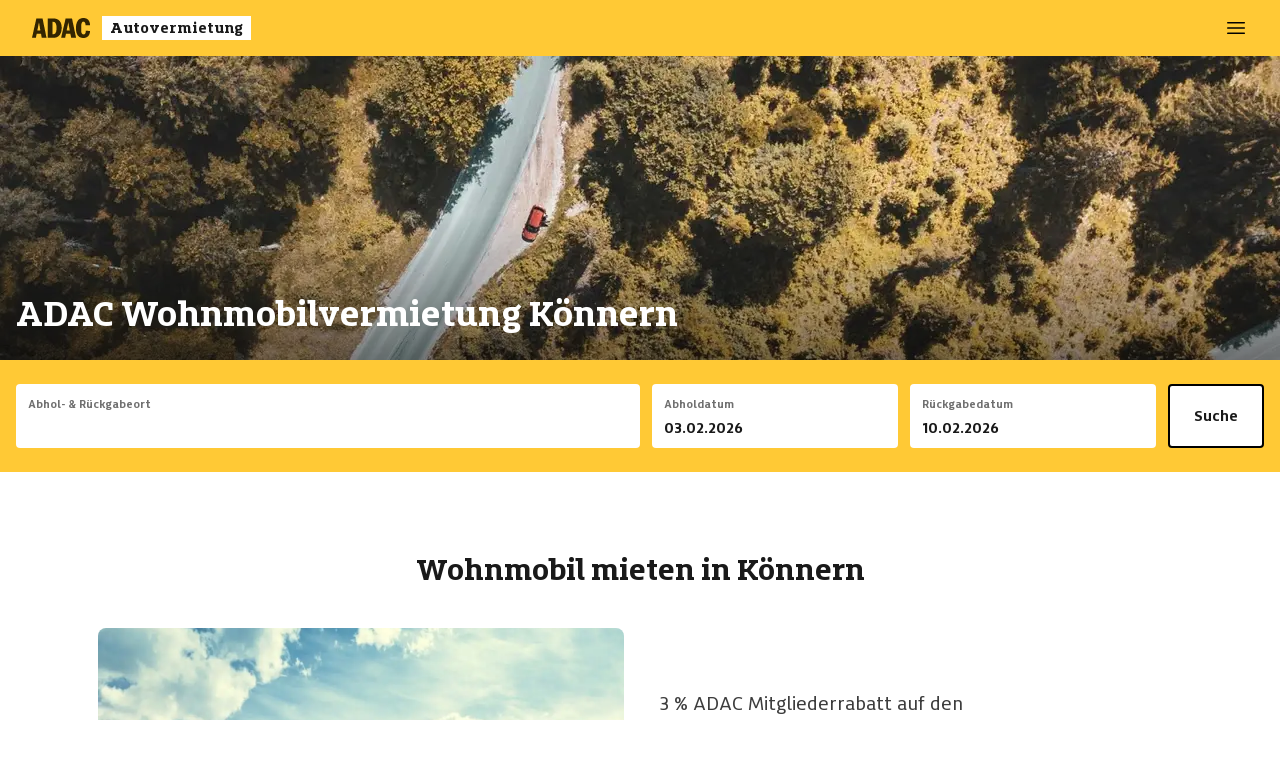

--- FILE ---
content_type: text/html;charset=utf-8
request_url: https://autovermietung.adac.de/wohnmobile/koennern/
body_size: 16409
content:
<!DOCTYPE html><html  data-theme="adac" lang="de"><head><meta charset="utf-8"><meta name="viewport" content="width=device-width, initial-scale=1"><style nonce="qtY81++7Ew8pfWSWMxMsatQr" id="nuxt-ui-colors">:root {
--color-primary-50: 240 253 244;
--color-primary-100: 220 252 231;
--color-primary-200: 187 247 208;
--color-primary-300: 134 239 172;
--color-primary-400: var(--color-primary-rgb);
--color-primary-500: var(--color-primary-rgb);
--color-primary-600: 22 163 74;
--color-primary-700: 21 128 61;
--color-primary-800: 22 101 52;
--color-primary-900: 20 83 45;
--color-primary-950: 5 46 22;
--color-primary-DEFAULT: var(--color-primary-500);
--color-gray-50: 249 250 251;
--color-gray-100: 243 244 246;
--color-gray-200: 229 231 235;
--color-gray-300: 209 213 219;
--color-gray-400: 156 163 175;
--color-gray-500: 107 114 128;
--color-gray-600: 75 85 99;
--color-gray-700: 55 65 81;
--color-gray-800: 31 41 55;
--color-gray-900: 17 24 39;
--color-gray-950: 3 7 18;
}
.dark {
  --color-primary-DEFAULT: var(--color-primary-400);
}
</style><script nonce="qtY81++7Ew8pfWSWMxMsatQr" type="importmap">{"imports":{"#entry":"/_nuxt/ca2d0ef2019ef7e9453ad8ddac4064d993bc33d5/DgKSUmhF.js"}}</script><title>Wohnmobil mieten Könnern | ADAC</title><link nonce="qtY81++7Ew8pfWSWMxMsatQr" rel="preconnect" href="https://www.adac.de" crossorigin="anonymous"><link nonce="qtY81++7Ew8pfWSWMxMsatQr" rel="preconnect" href="https://d.delivery.consentmanager.net" crossorigin="anonymous"><link nonce="qtY81++7Ew8pfWSWMxMsatQr" rel="preconnect" href="https://cdn.consentmanager.net" crossorigin="anonymous"><style nonce="qtY81++7Ew8pfWSWMxMsatQr">.resize-observer[data-v-b329ee4c]{opacity:0;background-color:#0000;border:none}.resize-observer[data-v-b329ee4c],.resize-observer[data-v-b329ee4c] object{pointer-events:none;z-index:-1;width:100%;height:100%;display:block;position:absolute;top:0;left:0;overflow:hidden}.v-popper__popper{z-index:10000;outline:none;top:0;left:0}.v-popper__popper.v-popper__popper--hidden{opacity:0;pointer-events:none;visibility:hidden;transition:opacity .15s,visibility .15s}.v-popper__popper.v-popper__popper--shown{opacity:1;visibility:visible;transition:opacity .15s}.v-popper__popper.v-popper__popper--skip-transition,.v-popper__popper.v-popper__popper--skip-transition>.v-popper__wrapper{transition:none!important}.v-popper__backdrop{width:100%;height:100%;display:none;position:absolute;top:0;left:0}.v-popper__inner{box-sizing:border-box;position:relative;overflow-y:auto}.v-popper__inner>div{max-height:inherit;max-width:inherit;z-index:1;position:relative}.v-popper__arrow-container{width:10px;height:10px;position:absolute}.v-popper__popper--arrow-overflow .v-popper__arrow-container,.v-popper__popper--no-positioning .v-popper__arrow-container{display:none}.v-popper__arrow-inner,.v-popper__arrow-outer{border-style:solid;width:0;height:0;position:absolute;top:0;left:0}.v-popper__arrow-inner{visibility:hidden;border-width:7px}.v-popper__arrow-outer{border-width:6px}.v-popper__popper[data-popper-placement^=bottom] .v-popper__arrow-inner,.v-popper__popper[data-popper-placement^=top] .v-popper__arrow-inner{left:-2px}.v-popper__popper[data-popper-placement^=bottom] .v-popper__arrow-outer,.v-popper__popper[data-popper-placement^=top] .v-popper__arrow-outer{left:-1px}.v-popper__popper[data-popper-placement^=top] .v-popper__arrow-inner,.v-popper__popper[data-popper-placement^=top] .v-popper__arrow-outer{border-bottom-width:0;border-bottom-color:#0000!important;border-left-color:#0000!important;border-right-color:#0000!important}.v-popper__popper[data-popper-placement^=top] .v-popper__arrow-inner{top:-2px}.v-popper__popper[data-popper-placement^=bottom] .v-popper__arrow-container{top:0}.v-popper__popper[data-popper-placement^=bottom] .v-popper__arrow-inner,.v-popper__popper[data-popper-placement^=bottom] .v-popper__arrow-outer{border-top-width:0;border-top-color:#0000!important;border-left-color:#0000!important;border-right-color:#0000!important}.v-popper__popper[data-popper-placement^=bottom] .v-popper__arrow-inner{top:-4px}.v-popper__popper[data-popper-placement^=bottom] .v-popper__arrow-outer{top:-6px}.v-popper__popper[data-popper-placement^=left] .v-popper__arrow-inner,.v-popper__popper[data-popper-placement^=right] .v-popper__arrow-inner{top:-2px}.v-popper__popper[data-popper-placement^=left] .v-popper__arrow-outer,.v-popper__popper[data-popper-placement^=right] .v-popper__arrow-outer{top:-1px}.v-popper__popper[data-popper-placement^=right] .v-popper__arrow-inner,.v-popper__popper[data-popper-placement^=right] .v-popper__arrow-outer{border-left-width:0;border-top-color:#0000!important;border-bottom-color:#0000!important;border-left-color:#0000!important}.v-popper__popper[data-popper-placement^=right] .v-popper__arrow-inner{left:-4px}.v-popper__popper[data-popper-placement^=right] .v-popper__arrow-outer{left:-6px}.v-popper__popper[data-popper-placement^=left] .v-popper__arrow-container{right:-10px}.v-popper__popper[data-popper-placement^=left] .v-popper__arrow-inner,.v-popper__popper[data-popper-placement^=left] .v-popper__arrow-outer{border-right-width:0;border-top-color:#0000!important;border-bottom-color:#0000!important;border-right-color:#0000!important}.v-popper__popper[data-popper-placement^=left] .v-popper__arrow-inner{left:-2px}.v-popper--theme-tooltip .v-popper__inner{color:#fff;background:#000c;border-radius:6px;padding:7px 12px 6px}.v-popper--theme-tooltip .v-popper__arrow-outer{border-color:#000c}.v-popper--theme-dropdown .v-popper__inner{color:#000;background:#fff;border:1px solid #ddd;border-radius:6px;box-shadow:0 6px 30px #0000001a}.v-popper--theme-dropdown .v-popper__arrow-inner{visibility:visible;border-color:#fff}.v-popper--theme-dropdown .v-popper__arrow-outer{border-color:#ddd}</style><link nonce="qtY81++7Ew8pfWSWMxMsatQr" integrity="sha384-ghaRwPWFCsPt7O2k5wLSQGa8U0so3yaxHb3f145lJL0lcucpL041XNMauau3/Nj6" rel="stylesheet" href="/_nuxt/ca2d0ef2019ef7e9453ad8ddac4064d993bc33d5/adac.AAMyQopM.css" crossorigin><link nonce="qtY81++7Ew8pfWSWMxMsatQr" id="hero-preload-mobile-avif" rel="preload" as="image" type="image/avif" media="(max-width: 768px)" imagesrcset="/_ipx/w_640&f_avif&q_52&fit_cover&b_fff&v_1.01/images/placeholder/lp.jpeg 640w, /_ipx/w_828&f_avif&q_52&fit_cover&b_fff&v_1.01/images/placeholder/lp.jpeg 828w, /_ipx/w_960&f_avif&q_52&fit_cover&b_fff&v_1.01/images/placeholder/lp.jpeg 960w, /_ipx/w_1080&f_avif&q_52&fit_cover&b_fff&v_1.01/images/placeholder/lp.jpeg 1080w" imagesizes="100vw" fetchpriority="high"><link nonce="qtY81++7Ew8pfWSWMxMsatQr" id="hero-preload-mid-avif" rel="preload" as="image" type="image/avif" media="(min-width: 769px) and (max-width: 1280px)" imagesrcset="/_ipx/w_1024&f_avif&q_52&fit_cover&b_fff&v_1.01/images/placeholder/lp.jpeg 1024w, /_ipx/w_1280&f_avif&q_52&fit_cover&b_fff&v_1.01/images/placeholder/lp.jpeg 1280w, /_ipx/w_1366&f_avif&q_52&fit_cover&b_fff&v_1.01/images/placeholder/lp.jpeg 1366w, /_ipx/w_1440&f_avif&q_52&fit_cover&b_fff&v_1.01/images/placeholder/lp.jpeg 1440w, /_ipx/w_1536&f_avif&q_52&fit_cover&b_fff&v_1.01/images/placeholder/lp.jpeg 1536w" imagesizes="100vw" fetchpriority="high"><link nonce="qtY81++7Ew8pfWSWMxMsatQr" id="hero-preload-desktop-avif" rel="preload" as="image" type="image/avif" media="(min-width: 1281px)" imagesrcset="/_ipx/w_1536&f_avif&q_52&fit_cover&b_fff&v_1.01/images/placeholder/lp.jpeg 1536w, /_ipx/w_1920&f_avif&q_52&fit_cover&b_fff&v_1.01/images/placeholder/lp.jpeg 1920w" imagesizes="100vw" fetchpriority="high"><link nonce="qtY81++7Ew8pfWSWMxMsatQr" integrity="sha384-0qI7x4Pjqjj0AeE8dIhQUTfElUp/2IMx8Vl8X/cREdyAfHNwpbKCxtpUHFbt5p8w" rel="preload" as="fetch" fetchpriority="low" crossorigin="anonymous" href="/_nuxt/ca2d0ef2019ef7e9453ad8ddac4064d993bc33d5/builds/meta/6bf841c9-0605-4473-aa56-342c3ef01f38.json"><link nonce="qtY81++7Ew8pfWSWMxMsatQr" rel="dns-prefetch" href="https://www.adac.de"><meta name="robots" content="index, follow"><link nonce="qtY81++7Ew8pfWSWMxMsatQr" rel="icon" type="image/x-icon" href="/favicon.ico"><script nonce="qtY81++7Ew8pfWSWMxMsatQr" type="text/plain" class="cmplazyload" data-cmp-vendor="s905">
					(function(w,d,s,l,i){w[l]=w[l]||[];w[l].push({'gtm.start':
					new Date().getTime(),event:'gtm.js'});var f=d.getElementsByTagName(s)[0],
					j=d.createElement(s),dl=l!='dataLayer'?'&l='+l:'';j.async=true;j.src=
					'https://t0.adac.de/gtm.js?id='+i+dl;f.parentNode.insertBefore(j,f);
					})(window,document,'script','dataLayer','GTM-T3RQMX8M');
				</script><script nonce="qtY81++7Ew8pfWSWMxMsatQr" type="text/plain" class="cmplazyload" data-cmp-vendor="s2589">
							(function(window, document, dataLayerName, id) {
							window[dataLayerName]=window[dataLayerName]||[],window[dataLayerName].push({start:(new Date).getTime(),event:"stg.start"});var scripts=document.getElementsByTagName('script')[0],tags=document.createElement('script');
							function stgCreateCookie(a,b,c){var d="";if(c){var e=new Date;e.setTime(e.getTime()+24*c*60*60*1e3),d="; expires="+e.toUTCString();f="; SameSite=Strict"}document.cookie=a+"="+b+d+f+"; path=/"}
							var isStgDebug=(window.location.href.match("stg_debug")||document.cookie.match("stg_debug"))&&!window.location.href.match("stg_disable_debug");stgCreateCookie("stg_debug",isStgDebug?1:"",isStgDebug?14:-1);
							var qP=[];dataLayerName!=="dataLayer"&&qP.push("data_layer_name="+dataLayerName),isStgDebug&&qP.push("stg_debug");var qPString=qP.length>0?("?"+qP.join("&")):"";
							tags.async=!0,tags.src="https://adac.containers.piwik.pro/"+id+".js"+qPString,scripts.parentNode.insertBefore(tags,scripts);
							!function(a,n,i){a[n]=a[n]||{};for(var c=0;c<i.length;c++)!function(i){a[n][i]=a[n][i]||{},a[n][i].api=a[n][i].api||function(){var a=[].slice.call(arguments,0);"string"==typeof a[0]&&window[dataLayerName].push({event:n+"."+i+":"+a[0],parameters:[].slice.call(arguments,1)})}}(i[c])}(window,"ppms",["tm","cm"]);
							})(window, document, 'dataLayer', 'd67bd56b-16c3-4319-8904-b4548877bb6d');
					</script><script nonce="qtY81++7Ew8pfWSWMxMsatQr">window.kameleoonQueue=window.kameleoonQueue||[],window.kameleoonIframeURL="https://www.adac.de/external/kameleoon-iframe.html",window.kameleoonLightIframe=!1;var kameleoonIframeOriginElement=document.createElement("a");if(kameleoonIframeOriginElement.href=kameleoonIframeURL,window.kameleoonIframeOrigin=kameleoonIframeOriginElement.origin||kameleoonIframeOriginElement.protocol+"//"+kameleoonIframeOriginElement.hostname,0!=location.href.indexOf(window.kameleoonIframeOrigin)){window.kameleoonLightIframe=!0;var e=function(a){window.kameleoonIframeOrigin==a.origin&&a.data.slice&&"Kameleoon"==a.data.slice(0,9)&&(window.removeEventListener("message",e),window.kameleoonExternalIFrameLoaded=!0,window.Kameleoon?(Kameleoon.Utils.runProtectedScript(a.data),Kameleoon.Analyst.load()):window.kameleoonExternalIFrameLoadedData=a.data)};window.addEventListener&&window.addEventListener("message",e,!1);var a=document.createElement("iframe");a.src=kameleoonIframeURL,a.id="kameleoonExternalIframe",a.style="float: left !important; opacity: 0.0 !important; width: 0px !important; height: 0px !important;",document.head.appendChild(a)}function excludeKameleoonEval(){Kameleoon.Utils.runProtectedScript=function(e,a){let n=document.createElement("script");n.innerHTML=e+";",a&&(n.innerHTML+="//# sourceURL="+a),document.head.appendChild(n)}}kameleoonQueue.push({level:"IMMEDIATE",command:excludeKameleoonEval});</script><script nonce="qtY81++7Ew8pfWSWMxMsatQr">window.gdprAppliesGlobally=!0,"cmp_id"in window&&!(window.cmp_id<1)||(window.cmp_id=0),"cmp_cdid"in window||(window.cmp_cdid="e0f6fbfe55ab"),"cmp_params"in window||(window.cmp_params=""),"cmp_host"in window||(window.cmp_host="d.delivery.consentmanager.net"),"cmp_cdn"in window||(window.cmp_cdn="cdn.consentmanager.net"),"cmp_proto"in window||(window.cmp_proto="https:"),"cmp_codesrc"in window||(window.cmp_codesrc="1"),window.cmp_getsupportedLangs=function(){var e=["DE","EN","FR","IT","NO","DA","FI","ES","PT","RO","BG","ET","EL","GA","HR","LV","LT","MT","NL","PL","SV","SK","SL","CS","HU","RU","SR","ZH","TR","UK","AR","BS",];if("cmp_customlanguages"in window)for(var t=0;t<window.cmp_customlanguages.length;t++)e.push(window.cmp_customlanguages[t].l.toUpperCase());return e},window.cmp_getRTLLangs=function(){var e=["AR"];if("cmp_customlanguages"in window)for(var t=0;t<window.cmp_customlanguages.length;t++)"r"in window.cmp_customlanguages[t]&&window.cmp_customlanguages[t].r&&e.push(window.cmp_customlanguages[t].l);return e},window.cmp_getlang=function(e){if("boolean"!=typeof e&&(e=!0),e&&"string"==typeof cmp_getlang.usedlang&&""!==cmp_getlang.usedlang)return cmp_getlang.usedlang;var t=window.cmp_getsupportedLangs(),a=[],n=location.hash,p=location.search,s="languages"in navigator?navigator.languages:[];if(-1!=n.indexOf("cmplang="))a.push(n.substr(n.indexOf("cmplang=")+8,2).toUpperCase());else if(-1!=p.indexOf("cmplang="))a.push(p.substr(p.indexOf("cmplang=")+8,2).toUpperCase());else if("cmp_setlang"in window&&""!=window.cmp_setlang)a.push(window.cmp_setlang.toUpperCase());else if(s.length>0)for(var c=0;c<s.length;c++)a.push(s[c]);"language"in navigator&&a.push(navigator.language),"userLanguage"in navigator&&a.push(navigator.userLanguage);for(var r="",c=0;c<a.length;c++){var i=a[c].toUpperCase();if(-1!=t.indexOf(i)||(-1!=i.indexOf("-")&&(i=i.substr(0,2)),-1!=t.indexOf(i))){r=i;break}}return""==r&&"string"==typeof cmp_getlang.defaultlang&&""!==cmp_getlang.defaultlang?cmp_getlang.defaultlang:(""==r&&(r="EN"),r=r.toUpperCase())},function(){var e=document,t=window,a="",n="_en";if("cmp_getlang"in t){if(a=t.cmp_getlang().toLowerCase(),"cmp_customlanguages"in t){for(var p=0;p<t.cmp_customlanguages.length;p++)if(t.cmp_customlanguages[p].l.toUpperCase()==a.toUpperCase()){a="en";break}}n="_"+a}function s(e,t){var a="",n=(e+="=").length;if(-1!=location.hash.indexOf(e))a=location.hash.substr(location.hash.indexOf(e)+n,9999);else{if(-1==location.search.indexOf(e))return t;a=location.search.substr(location.search.indexOf(e)+n,9999)}return -1!=a.indexOf("&")&&(a=a.substr(0,a.indexOf("&"))),a}var c="cmp_proto"in t?t.cmp_proto:"https:";"http:"!=c&&"https:"!=c&&(c="https:");var r="cmp_ref"in t?t.cmp_ref:location.href,i=e.createElement("script");i.setAttribute("data-cmp-ab","1");var l=s("cmpdesign",""),m=s("cmpregulationkey",""),u=s("cmpatt","");if(i.src=c+"//"+t.cmp_host+"/delivery/cmp.php?"+("cmp_id"in t&&t.cmp_id>0?"id="+t.cmp_id:"")+("cmp_cdid"in t?"cdid="+t.cmp_cdid:"")+"&h="+encodeURIComponent(r)+(""!=l?"&cmpdesign="+encodeURIComponent(l):"")+(""!=m?"&cmpregulationkey="+encodeURIComponent(m):"")+(""!=u?"&cmatt="+encodeURIComponent(u):"")+("cmp_params"in t?"&"+t.cmp_params:"")+(e.cookie.length>0?"&__cmpfcc=1":"")+"&l="+a.toLowerCase()+"&o="+new Date().getTime(),i.type="text/javascript",i.async=!0,e.currentScript&&e.currentScript.parentElement)e.currentScript.parentElement.appendChild(i);else if(e.body)e.body.appendChild(i);else{var g=e.getElementsByTagName("body");0==g.length&&(g=e.getElementsByTagName("div")),0==g.length&&(g=e.getElementsByTagName("span")),0==g.length&&(g=e.getElementsByTagName("ins")),0==g.length&&(g=e.getElementsByTagName("script")),0==g.length&&(g=e.getElementsByTagName("head")),g.length>0&&g[0].appendChild(i)}var i=e.createElement("script");if(i.src=c+"//"+t.cmp_cdn+"/delivery/js/cmp"+n+".min.js",i.type="text/javascript",i.setAttribute("data-cmp-ab","1"),i.async=!0,e.currentScript&&e.currentScript.parentElement)e.currentScript.parentElement.appendChild(i);else if(e.body)e.body.appendChild(i);else{var g=e.getElementsByTagName("body");0==g.length&&(g=e.getElementsByTagName("div")),0==g.length&&(g=e.getElementsByTagName("span")),0==g.length&&(g=e.getElementsByTagName("ins")),0==g.length&&(g=e.getElementsByTagName("script")),0==g.length&&(g=e.getElementsByTagName("head")),g.length>0&&g[0].appendChild(i)}i.onload=function(){window.cmp_imprinturl="https://autovermietung.adac.de/impressum/"}}(),window.cmp_addFrame=function(e){if(!window.frames[e]){if(document.body){var t=document.createElement("iframe");t.style.cssText="display:none","cmp_cdn"in window&&"cmp_ultrablocking"in window&&window.cmp_ultrablocking>0&&(t.src="//"+window.cmp_cdn+"/delivery/empty.html"),t.name=e,document.body.appendChild(t)}else window.setTimeout(window.cmp_addFrame,10,e)}},window.cmp_rc=function(e){for(var t=document.cookie,a="",n=0;""!=t&&n<100;){for(n++;" "==t.substr(0,1);)t=t.substr(1,t.length);var p=t.substring(0,t.indexOf("="));if(-1!=t.indexOf(";"))var s=t.substring(t.indexOf("=")+1,t.indexOf(";"));else var s=t.substr(t.indexOf("=")+1,t.length);e==p&&(a=s);var c=t.indexOf(";")+1;0==c&&(c=t.length),t=t.substring(c,t.length)}return a},window.cmp_stub=function(){var e=arguments;if(__cmp.a=__cmp.a||[],!e.length)return __cmp.a;"ping"===e[0]?2===e[1]?e[2]({gdprApplies:gdprAppliesGlobally,cmpLoaded:!1,cmpStatus:"stub",displayStatus:"hidden",apiVersion:"2.0",cmpId:31},!0):e[2](!1,!0):"getUSPData"===e[0]?e[2]({version:1,uspString:window.cmp_rc("")},!0):"getTCData"===e[0]?__cmp.a.push([].slice.apply(e)):"addEventListener"===e[0]||"removeEventListener"===e[0]?__cmp.a.push([].slice.apply(e)):4==e.length&&!1===e[3]?e[2]({},!1):__cmp.a.push([].slice.apply(e))},window.cmp_msghandler=function(e){var t="string"==typeof e.data;try{var a=t?JSON.parse(e.data):e.data}catch(n){var a=null}if("object"==typeof a&&null!==a&&"__cmpCall"in a){var p=a.__cmpCall;window.__cmp(p.command,p.parameter,function(a,n){var s={__cmpReturn:{returnValue:a,success:n,callId:p.callId}};e.source.postMessage(t?JSON.stringify(s):s,"*")})}if("object"==typeof a&&null!==a&&"__uspapiCall"in a){var p=a.__uspapiCall;window.__uspapi(p.command,p.version,function(a,n){var s={__uspapiReturn:{returnValue:a,success:n,callId:p.callId}};e.source.postMessage(t?JSON.stringify(s):s,"*")})}if("object"==typeof a&&null!==a&&"__tcfapiCall"in a){var p=a.__tcfapiCall;window.__tcfapi(p.command,p.version,function(a,n){var s={__tcfapiReturn:{returnValue:a,success:n,callId:p.callId}};e.source.postMessage(t?JSON.stringify(s):s,"*")},p.parameter)}},window.cmp_setStub=function(e){e in window&&("function"=="undefined"[e]||"object"=="undefined"[e]||void 0!==window[e]&&null===window[e])||(window[e]=window.cmp_stub,window[e].msgHandler=window.cmp_msghandler,window.addEventListener("message",window.cmp_msghandler,!1))},window.cmp_addFrame("__cmpLocator"),"cmp_disableusp"in window&&window.cmp_disableusp||window.cmp_addFrame("__uspapiLocator"),"cmp_disabletcf"in window&&window.cmp_disabletcf||window.cmp_addFrame("__tcfapiLocator"),window.cmp_setStub("__cmp"),"cmp_disabletcf"in window&&window.cmp_disabletcf||window.cmp_setStub("__tcfapi"),"cmp_disableusp"in window&&window.cmp_disableusp||window.cmp_setStub("__uspapi");</script><meta property="og:url" content="https://autovermietung.adac.de/wohnmobile/koennern/"><meta name="description" content="Wohnmobile mieten in der Nähe von Halle » Vollkaskoschutz inklusive ✓ ADAC Vorteilspreise ✓ Kostenlos und unverbindlich anfragen oder direkt online buchen!"><meta property="og:type" content="website"><meta property="og:title" content="Wohnmobil mieten Könnern | ADAC"><meta property="og:description" content="Wohnmobile mieten in der Nähe von Halle » Vollkaskoschutz inklusive ✓ ADAC Vorteilspreise ✓ Kostenlos und unverbindlich anfragen oder direkt online buchen!"><meta property="og:image" content="https://autovermietung.adac.de/_ipx/v_1.01&s_1200x630/images/placeholder/lp.jpeg"><link nonce="qtY81++7Ew8pfWSWMxMsatQr" rel="canonical" href="https://autovermietung.adac.de/wohnmobile/koennern/"><script nonce="qtY81++7Ew8pfWSWMxMsatQr" integrity="sha384-shl7Vt8tKbZDHNjG7UG2roRCygrFaGHQuoTsJ+Tjfz8JIOGj9dNSXxY6+9I7kdJ7" type="module" src="/_nuxt/ca2d0ef2019ef7e9453ad8ddac4064d993bc33d5/DgKSUmhF.js" crossorigin></script><script nonce="qtY81++7Ew8pfWSWMxMsatQr" id="unhead:payload" type="application/json">{"title":"Wohnmobil mieten Könnern | ADAC"}</script><meta name="sentry-trace" content="9fcb41876224184c96e8ecd6a2cf88ac-87fed597dbb41d9f-0"/>
<meta name="baggage" content="sentry-environment=production,sentry-public_key=cc8f03a8d46628311a897744f99ae20c,sentry-trace_id=9fcb41876224184c96e8ecd6a2cf88ac,sentry-org_id=4509989818466304,sentry-sampled=false,sentry-sample_rand=0.48925510472449796,sentry-sample_rate=0.1"/><script nonce="qtY81++7Ew8pfWSWMxMsatQr">"use strict";(()=>{const t=window,e=document.documentElement,c=["dark","light"],n=getStorageValue("localStorage","")||"light";let i=n==="system"?u():n;const r=e.getAttribute("data-color-mode-forced");r&&(i=r),l(i),t["__NUXT_COLOR_MODE__"]={preference:n,value:i,getColorScheme:u,addColorScheme:l,removeColorScheme:d};function l(o){const s=""+o+"",a="";e.classList?e.classList.add(s):e.className+=" "+s,a&&e.setAttribute("data-"+a,o)}function d(o){const s=""+o+"",a="";e.classList?e.classList.remove(s):e.className=e.className.replace(new RegExp(s,"g"),""),a&&e.removeAttribute("data-"+a)}function f(o){return t.matchMedia("(prefers-color-scheme"+o+")")}function u(){if(t.matchMedia&&f("").media!=="not all"){for(const o of c)if(f(":"+o).matches)return o}return"light"}})();function getStorageValue(t,e){switch(t){case"localStorage":return window.localStorage.getItem(e);case"sessionStorage":return window.sessionStorage.getItem(e);case"cookie":return getCookie(e);default:return null}}function getCookie(t){const c=("; "+window.document.cookie).split("; "+t+"=");if(c.length===2)return c.pop()?.split(";").shift()}</script></head><body  class="max-w-full overflow-x-hidden" style=""><div id="__nuxt"><div><!--[--><span></span><div class="max-w-[100vw] min-h-dvh flex flex-col"><!----><!--[--><nav data-headlessui-state class="w-full"><!----><div class="relative flex w-full flex-col"><!----><div class="z-20 flex h-14 items-center justify-between px-4 sm:px-6 lg:px-8 bg-primary"><div class="flex flex-shrink-0 items-center"><a href="/mietwagen/?resetSearch=true" class="flex" title="ADAC Autovermietung Startseite"><!----><img onerror="this.setAttribute(&#39;data-error&#39;, 1)" width="58" height="20" alt="ADAC Logo" data-nuxt-img srcset="/_ipx/q_58&amp;v_1.01&amp;s_58x20/images/global/adac_logo_black.svg 1x, /_ipx/q_58&amp;v_1.01&amp;s_116x40/images/global/adac_logo_black.svg 2x" src="/_ipx/q_58&amp;v_1.01&amp;s_58x20/images/global/adac_logo_black.svg"><div class="font-slab text-greys-light-title ml-3 transform bg-white px-2 text-base leading-[inherit]">Autovermietung</div></a></div><!----><div class="-mr-2 flex items-center h-10 w-10"><button id="headlessui-disclosure-button-2433" type="button" aria-expanded="false" data-headlessui-state class="flex items-center justify-center rounded-md p-2 h-10 w-10"><span class="sr-only">Hauptmenü öffnen</span><svg xmlns="http://www.w3.org/2000/svg" viewBox="0 0 24 24" class="block h-6 w-6 text-black" aria-hidden="true"><path fill="none" stroke="currentColor" stroke-linecap="round" stroke-linejoin="round" stroke-width="1.5" d="M3.75 6.75h16.5M3.75 12h16.5m-16.5 5.25h16.5"></path></svg></button></div></div><!----><!----><!----></div></nav><!--]--><!----><section class="hero-shell hero-h hero-h-md h-4/10-screen max-h-5/10-screen md:h-5/10-screen relative items-end overflow-hidden"><span></span><picture><!--[--><source type="image/avif" media="(max-width: 768px)" srcset="/_ipx/w_640&amp;f_avif&amp;q_52&amp;fit_cover&amp;b_fff&amp;v_1.01/images/placeholder/lp.jpeg 640w, /_ipx/w_828&amp;f_avif&amp;q_52&amp;fit_cover&amp;b_fff&amp;v_1.01/images/placeholder/lp.jpeg 828w, /_ipx/w_960&amp;f_avif&amp;q_52&amp;fit_cover&amp;b_fff&amp;v_1.01/images/placeholder/lp.jpeg 960w, /_ipx/w_1080&amp;f_avif&amp;q_52&amp;fit_cover&amp;b_fff&amp;v_1.01/images/placeholder/lp.jpeg 1080w" sizes="100vw"><source type="image/avif" media="(min-width: 769px) and (max-width: 1280px)" srcset="/_ipx/w_1024&amp;f_avif&amp;q_52&amp;fit_cover&amp;b_fff&amp;v_1.01/images/placeholder/lp.jpeg 1024w, /_ipx/w_1280&amp;f_avif&amp;q_52&amp;fit_cover&amp;b_fff&amp;v_1.01/images/placeholder/lp.jpeg 1280w, /_ipx/w_1366&amp;f_avif&amp;q_52&amp;fit_cover&amp;b_fff&amp;v_1.01/images/placeholder/lp.jpeg 1366w, /_ipx/w_1440&amp;f_avif&amp;q_52&amp;fit_cover&amp;b_fff&amp;v_1.01/images/placeholder/lp.jpeg 1440w, /_ipx/w_1536&amp;f_avif&amp;q_52&amp;fit_cover&amp;b_fff&amp;v_1.01/images/placeholder/lp.jpeg 1536w" sizes="100vw"><source type="image/avif" media="(min-width: 1281px)" srcset="/_ipx/w_1536&amp;f_avif&amp;q_52&amp;fit_cover&amp;b_fff&amp;v_1.01/images/placeholder/lp.jpeg 1536w, /_ipx/w_1920&amp;f_avif&amp;q_52&amp;fit_cover&amp;b_fff&amp;v_1.01/images/placeholder/lp.jpeg 1920w" sizes="100vw"><source type="image/webp" media="(max-width: 768px)" srcset="/_ipx/w_640&amp;f_webp&amp;q_55&amp;fit_cover&amp;v_1.01/images/placeholder/lp.jpeg 640w, /_ipx/w_828&amp;f_webp&amp;q_55&amp;fit_cover&amp;v_1.01/images/placeholder/lp.jpeg 828w, /_ipx/w_960&amp;f_webp&amp;q_55&amp;fit_cover&amp;v_1.01/images/placeholder/lp.jpeg 960w, /_ipx/w_1080&amp;f_webp&amp;q_55&amp;fit_cover&amp;v_1.01/images/placeholder/lp.jpeg 1080w" sizes="100vw"><source type="image/webp" media="(min-width: 769px) and (max-width: 1280px)" srcset="/_ipx/w_1024&amp;f_webp&amp;q_55&amp;fit_cover&amp;v_1.01/images/placeholder/lp.jpeg 1024w, /_ipx/w_1280&amp;f_webp&amp;q_55&amp;fit_cover&amp;v_1.01/images/placeholder/lp.jpeg 1280w, /_ipx/w_1366&amp;f_webp&amp;q_55&amp;fit_cover&amp;v_1.01/images/placeholder/lp.jpeg 1366w, /_ipx/w_1440&amp;f_webp&amp;q_55&amp;fit_cover&amp;v_1.01/images/placeholder/lp.jpeg 1440w, /_ipx/w_1536&amp;f_webp&amp;q_55&amp;fit_cover&amp;v_1.01/images/placeholder/lp.jpeg 1536w" sizes="100vw"><source type="image/webp" media="(min-width: 1281px)" srcset="/_ipx/w_1536&amp;f_webp&amp;q_55&amp;fit_cover&amp;v_1.01/images/placeholder/lp.jpeg 1536w, /_ipx/w_1920&amp;f_webp&amp;q_55&amp;fit_cover&amp;v_1.01/images/placeholder/lp.jpeg 1920w" sizes="100vw"><!--]--><img alt="Hero Image Car rental" srcset="/_ipx/w_640&amp;f_avif&amp;q_52&amp;fit_cover&amp;b_fff&amp;v_1.01/images/placeholder/lp.jpeg 640w, /_ipx/w_768&amp;f_avif&amp;q_52&amp;fit_cover&amp;b_fff&amp;v_1.01/images/placeholder/lp.jpeg 768w, /_ipx/w_1024&amp;f_avif&amp;q_52&amp;fit_cover&amp;b_fff&amp;v_1.01/images/placeholder/lp.jpeg 1024w, /_ipx/w_1280&amp;f_avif&amp;q_52&amp;fit_cover&amp;b_fff&amp;v_1.01/images/placeholder/lp.jpeg 1280w" src="/_ipx/w_1280&amp;f_avif&amp;q_52&amp;fit_cover&amp;b_fff&amp;v_1.01/images/placeholder/lp.jpeg" sizes="100vw" loading="eager" fetchpriority="high" decoding="async" width="0" height="0" class="hero-img h-full w-screen object-cover"></picture><div class="hero-overlay hero-overlay-bg absolute bottom-0 left-0 right-0 bg-gradient-to-t from-black/[0.66] to-black/[0] p-4 pt-20 lg:pb-20"><div class="max-w-7xl lg:mx-auto"><!----><!--[--><!--[--><!----><!--]--><!--[--><!--]--><!--]--><h1 class="text-white">ADAC Wohnmobilvermietung Könnern</h1><!----></div></div></section><!----><main><div id="search-intent-area" class="lg:-translate-y-1/2 sticky top-0 lg:top-14 z-3"><form class="z-3 bg-primary flex w-full flex-1 flex-col space-y-3 py-6 lg:w-auto lg:flex-row lg:items-end lg:space-x-3 lg:space-y-0 bg-primary mx-auto max-w-7xl px-4 max-lg:shadow-md" autocomplete="off"><div class="relative rounded bg-white px-3 py-2 lg:flex-1 focus-within:ring-2 focus-within:ring-black order-1 lg:w-1/2 lg:flex-none"><div><label for="pickUpLocation" class="text-greys-light-light-text relative block font-sans text-xs">Abhol- &amp; Rückgabeort</label><input id="pickUpLocation" value name="pickUpLocation" type="text" class="text-greys-light-title font-sans font-bold w-full border-0 p-0 pr-8 focus:ring-0 lg:block" autocomplete="off"><div class="absolute right-2 top-[50%] flex translate-y-[-50%] items-center gap-1"><!----></div></div><span></span></div><!----><div class="relative rounded bg-white px-3 py-2 lg:flex-1 focus-within:ring-2 focus-within:ring-black opacity-100 transition-[max-height,padding,margin,border,opacity] max-h-[100px] duration-500 ease-in-out order-3 lg:order-1 lg:w-1/4 lg:flex-none" style="display:none;"><div><label for="dropOffLocation" class="text-greys-light-light-text relative block font-sans text-xs">Rückgabeort</label><input id="dropOffLocation" value name="dropOffLocation" type="text" class="text-greys-light-title font-sans font-bold w-full border-0 p-0 pr-8 focus:ring-0 lg:block" autocomplete="off"><div class="absolute right-2 top-[50%] flex translate-y-[-50%] items-center gap-1"><!----></div></div><span></span></div><div class="relative flex items-end rounded bg-white px-3 py-2 focus-within:ring-2 focus-within:ring-black lg:flex-1 opacity-100 transition-[max-height,padding,margin,border,opacity] max-h-[100px] duration-500 ease-in-out order-2 lg:order-4" same-drop-off-location-as-pick-up="true" is-landing-page="true"><div class="basis-9/12 lg:grow"><label for="pickUpDate" class="text-greys-light-light-text block font-sans text-xs">Abholdatum</label><input id="pickUpDate" type="text" name="pickUpDate" class="font-sans font-bold text-greys-light-title w-full border-0 p-0 focus:ring-0 lg:block" value="03.02.2026" aria-label="Abholdatum" autocomplete="off"></div><span></span></div><div class="relative flex items-end rounded bg-white px-3 py-2 focus-within:ring-2 focus-within:ring-black lg:flex-1 order-5 opacity-100 transition-[max-height,padding,margin,border,opacity] max-h-[100px] duration-500 ease-in-out" same-drop-off-location-as-pick-up="true" is-landing-page="true"><div class="basis-9/12 lg:grow"><label for="dropOffDate" class="text-greys-light-light-text block font-sans text-xs">Rückgabedatum</label><input id="dropOffDate" type="text" name="dropOffDate" class="font-sans font-bold text-greys-light-title w-full border-0 p-0 focus:ring-0 lg:block" value="10.02.2026" aria-label="Rückgabedatum" autocomplete="off"></div><span></span></div><button class="relative adac-button-primary-white order-6 shrink-0 rounded py-4 text-center lg:h-auto lg:self-stretch lg:px-6 bg-button-search text-white" type="submit"><!----><!--[-->Suche<!--]--></button><!----><!----></form></div><div class="lg:-mt-28 lg:pt-14"><!--[--><section class="component-wrapper mx-auto max-w-screen-lg md:px-5 xl:px-0"><h2 class="h2-style text-center">Wohnmobil mieten in Könnern</h2><div class="flex w-full flex-col items-center justify-around md:flex-row"><div class="flex w-full flex-1 items-center justify-end p-5 py-0 md:w-auto"><div class="min-h-320 aspect-h-9 aspect-w-16 w-full overflow-hidden"><div class="flex overflow-hidden min-h-320 rounded-lg object-cover"><img onerror="this.setAttribute(&#39;data-error&#39;, 1)" width="900" height="570" alt="wohnmobil online reservierung" loading="lazy" data-nuxt-img srcset="/_ipx/f_webp&amp;q_60&amp;fit_cover&amp;v_1.01&amp;s_900x570/cms/var/site/storage/images/3/4/7/4/44743-5-ger-DE/wohnmobile-modelle-flotte.jpg 1x, /_ipx/f_webp&amp;q_60&amp;fit_cover&amp;v_1.01&amp;s_1800x1140/cms/var/site/storage/images/3/4/7/4/44743-5-ger-DE/wohnmobile-modelle-flotte.jpg 2x" class="w-full object-cover undefined" src="/_ipx/f_webp&amp;q_60&amp;fit_cover&amp;v_1.01&amp;s_900x570/cms/var/site/storage/images/3/4/7/4/44743-5-ger-DE/wohnmobile-modelle-flotte.jpg"></div></div></div><div class="text-greys-light-text flex w-full flex-1 flex-col items-start justify-center p-5 py-5 font-sans text-sm md:w-auto md:p-4 md:py-0"><p class="font-regular text-greys-light-text w-full text-xl md:w-[83%] md:text-left">3 % ADAC Mitgliederrabatt auf den Tagesmietpreis
Vollkaskoschutz inklusive 
junge und gepflegte Fahrzeuge 
sparsame Turbo-Diesel-Motoren</p><a href="https://autovermietung.adac.de/wohnmobile/checkout/?station=39103892" rel="noopener noreferrer" target="_self" class="bg-primary adac-button-primary-yellow text-greys-light-text mt-6 block w-full items-center justify-center rounded p-[10px] px-6 text-center md:inline-block md:w-auto" title="Zur Online-Reservierung"><svg xmlns="http://www.w3.org/2000/svg" viewBox="0 0 20 20" id="v-0-0-0-2-0" class="inline-block text-greys-light-title mr-3 h-5 w-5 font-bold" style="" aria-hidden="true"><path fill="currentColor" fill-rule="evenodd" d="M7.21 14.77a.75.75 0 0 1 .02-1.06L11.168 10 7.23 6.29a.75.75 0 1 1 1.04-1.08l4.5 4.25a.75.75 0 0 1 0 1.08l-4.5 4.25a.75.75 0 0 1-1.06-.02Z" clip-rule="evenodd"></path></svg><span>Zur Online-Reservierung</span><!----></a></div></div></section><div class="" id="12002593" component="image_strip" style="" view="partners" count="10" inherit-attrs="false"><div class="bg-greys-light-bg4 flex flex-col items-center py-16 px-8 lg:px-10"><h2 class="h2-style text-greys-light-title text-center oea:text-left oea:w-full">Wohnmobil Marken Übersicht</h2><div class="container max-w-7xl justify-center grid grid-cols-[repeat(auto-fit,104px)] md:grid-cols-[repeat(auto-fit,120px)]"><!--[--><div class="py-2 md:py-6 flex justify-center items-center transition bg-white border border-[#0000001A] focus-visible:scale-150"><div class="flex overflow-hidden w-[88px] h-[44px]"><img onerror="this.setAttribute(&#39;data-error&#39;, 1)" width="200" height="100" alt="challenger logo hersteller" loading="lazy" data-nuxt-img srcset="/_ipx/f_webp&amp;q_60&amp;fit_cover&amp;v_1.01&amp;s_200x100/cms/var/site/storage/images/6/5/4/4/254456-2-ger-DE/challenger-logo-hersteller.jpg 1x, /_ipx/f_webp&amp;q_60&amp;fit_cover&amp;v_1.01&amp;s_400x200/cms/var/site/storage/images/6/5/4/4/254456-2-ger-DE/challenger-logo-hersteller.jpg 2x" class="w-full object-contain undefined" src="/_ipx/f_webp&amp;q_60&amp;fit_cover&amp;v_1.01&amp;s_200x100/cms/var/site/storage/images/6/5/4/4/254456-2-ger-DE/challenger-logo-hersteller.jpg"></div></div><!--]--></div><!----></div></div><!----><div class="rich-text-wrapper component-wrapper overflow-hidden"><div class="max-w-12/12-column container mx-auto max-w-7xl px-4 2xl:p-0"><div class="prose-sm lg:prose max-w-none lg:max-w-none"><h3><strong>Kon</strong><strong>takt</strong></h3><p>Wohnmobilvermietung Kittel</p><p>Leipziger Str. 15</p><p>06420 K&ouml;nnern</p><p>&nbsp;</p><p>Tel.:&nbsp;+49 (0)345 13537314</p><p>E-Mail:&nbsp;info@wohnmobile-halle.de</p>
</div></div></div><div class="rich-text-wrapper component-wrapper overflow-hidden"><div class="max-w-12/12-column container mx-auto max-w-7xl px-4 2xl:p-0"><div class="prose-sm lg:prose max-w-none lg:max-w-none"><h3>&Ouml;ffnungszeiten</h3><table border="1" style="width:100%;"><tbody><tr><td colspan="2">Sommervermietung</td></tr><tr><td><p>Montag - Freitag:&nbsp; &nbsp;</p><p>Samstag:&nbsp; &nbsp; &nbsp; &nbsp; &nbsp; &nbsp; &nbsp; &nbsp; &nbsp;</p></td><td><p>10:00 - 17:00 Uhr</p><p>10:00 - 12:30 Uhr</p></td></tr><tr><td colspan="2">Wintervermietung (01.11 - 31.03)</td></tr><tr><td><p>Montag - Freitag:&nbsp; &nbsp;</p><p>Samstag:&nbsp; &nbsp; &nbsp; &nbsp; &nbsp; &nbsp; &nbsp; &nbsp; &nbsp;</p></td><td><p>10:00 - 15:00 Uhr</p><p>nur nach tel. Absprache</p></td></tr></tbody></table>
</div></div></div><div class="rich-text-wrapper component-wrapper overflow-hidden"><div class="max-w-12/12-column container mx-auto max-w-7xl px-4 2xl:p-0"><div class="prose-sm lg:prose max-w-none lg:max-w-none"><h3><strong>Bes</strong><strong>onderheiten</strong></h3><p>Zahlungen mit&nbsp;Kreditkarte m&ouml;glich, Haustiere erlaubt</p>
</div></div></div><!----><div class="rich-text-wrapper component-wrapper overflow-hidden"><div class="max-w-12/12-column container mx-auto max-w-7xl px-4 2xl:p-0"><div class="prose-sm lg:prose max-w-none lg:max-w-none"><h2>ADAC Wohnmobile mieten in der N&auml;he von Halle</h2><p>Das Reisen mit Wohnmobil bietet nahezu unersch&ouml;pfliche M&ouml;glichkeiten der Urlaubsgestaltung. Wer mit einem Wohnmobil Urlaub macht, kann Mobilit&auml;t und Flexibilit&auml;t genie&szlig;en. Erfahren auch Sie Ihre individuelle Freizeit auf vier R&auml;dern &ndash; die ADAC Wohnmobilvermietung macht es m&ouml;glich! Ein ADAC Wohnmobil l&auml;sst sich ganz bequem online buchen. ADAC Wohnmobil-Mieter erhalten zudem zahlreiche Vorteile und fahren sicher und g&uuml;nstig.</p>
</div></div></div><div class="rich-text-wrapper component-wrapper overflow-hidden"><div class="max-w-12/12-column container mx-auto max-w-7xl px-4 2xl:p-0"><div class="prose-sm lg:prose max-w-none lg:max-w-none"><h2>Bester Service und komfortable Ausstattung bei ADAC Wohnmobilen</h2><ul><li>1 Gasflasche im Mietpreis enthalten&nbsp;</li><li>unbegrenzte Kilometer (au&szlig;er Vany Class)&nbsp;</li><li>Kochbereich mit Sp&uuml;le, K&uuml;hlschrank und Gasherd (nicht VW Beach)&nbsp;</li><li>Sanit&auml;rbereich mit Waschbecken, Dusche/Duschm&ouml;glichkeit und Toilette&nbsp;</li><li>Frischwasser- und Abwassertank&nbsp;</li><li>CEE Strom-Anschlusskabel f&uuml;r externe 230V-Stromversorgung&nbsp;</li><li>Ausgleichs-/Auffahrkeile zum Niveauausgleich&nbsp;</li><li>Heizung, gr&ouml;&szlig;tenteils Fahrerhaus-Klimaanlage&nbsp;</li><li>Radio/CD&nbsp;</li><li>Servolenkung, gr&ouml;&szlig;tenteils ABS, ASR&nbsp;</li><li>Fahrradhalter/Heckgarage (modellabh&auml;ngig)&nbsp;</li><li>Sonnenschutz/Sonnensegel&nbsp;</li><li>gr&uuml;ne Feinstaubplakette&nbsp;</li><li>Nichtraucher-Fahrzeuge</li></ul>
</div></div></div><div class="rich-text-wrapper component-wrapper overflow-hidden"><div class="max-w-12/12-column container mx-auto max-w-7xl px-4 2xl:p-0"><div class="prose-sm lg:prose max-w-none lg:max-w-none"><h2>Wohnmobil Anmietung ab 21 Jahren</h2><p>ADAC Wohnmobile k&ouml;nnen bereits ab einem Alter von 21 Jahren angemietet werden. Der entsprechende F&uuml;hrerschein muss seit einem Jahr vorhanden sein. Bitte beachten Sie die ausgewiesenen F&uuml;hrerscheinklassen zum F&uuml;hren der Fahrzeuge.</p>
</div></div></div><!--]--></div></main><div><div class="bg-sub-footer-background-color py-8 text-center md:py-10"><!--[--><a title="Storno &amp; Änderungen" href="/stornierung/" class="font-slab mx-5 my-2 inline-block md:mx-7" target="_blank">Storno &amp; Änderungen</a><a title="Kontakt" href="/kontakt/" class="font-slab mx-5 my-2 inline-block md:mx-7" target="_blank">Kontakt</a><a title="Häufige Fragen" href="https://autovermietung.adac.de/wohnmobile/haeufige-fragen/" class="font-slab mx-5 my-2 inline-block md:mx-7" target="_blank">Häufige Fragen</a><a title="Vermietbedingungen Wohnmobile Deutschland" href="/wohnmobile/agb/" class="font-slab mx-5 my-2 inline-block md:mx-7" target="_blank">Vermietbedingungen Wohnmobile Deutschland</a><a title="Vermittlungsbedingungen Wohnwagen" href="/wohnmobile/wohnwagen/agb/" class="font-slab mx-5 my-2 inline-block md:mx-7" target="_blank">Vermittlungsbedingungen Wohnwagen</a><!--]--></div></div><!--[--><div class="bg-primary flex flex-col items-center"><div class="mb-7 mt-10 flex flex-wrap justify-center gap-y-6"><!--[--><a href="https://www.facebook.com/ADAC" rel="noopener noreferrer" target="_blank" title="Facebook" class="flex basis-3/12 justify-center p-1 md:mx-8 md:basis-auto md:p-0"><img onerror="this.setAttribute(&#39;data-error&#39;, 1)" width="24" height="24" alt="Facebook" loading="lazy" data-nuxt-img srcset="/_ipx/q_58&amp;v_1.01&amp;s_24x24/images/social/facebook.svg 1x, /_ipx/q_58&amp;v_1.01&amp;s_48x48/images/social/facebook.svg 2x" class="h-6" src="/_ipx/q_58&amp;v_1.01&amp;s_24x24/images/social/facebook.svg"></a><a href="https://www.youtube.com/adac" rel="noopener noreferrer" target="_blank" title="YouTube" class="flex basis-3/12 justify-center p-1 md:mx-8 md:basis-auto md:p-0"><img onerror="this.setAttribute(&#39;data-error&#39;, 1)" width="24" height="24" alt="YouTube" loading="lazy" data-nuxt-img srcset="/_ipx/q_58&amp;v_1.01&amp;s_24x24/images/social/youtube.svg 1x, /_ipx/q_58&amp;v_1.01&amp;s_48x48/images/social/youtube.svg 2x" class="h-6" src="/_ipx/q_58&amp;v_1.01&amp;s_24x24/images/social/youtube.svg"></a><a href="https://www.instagram.com/adac/" rel="noopener noreferrer" target="_blank" title="Instagram" class="flex basis-3/12 justify-center p-1 md:mx-8 md:basis-auto md:p-0"><img onerror="this.setAttribute(&#39;data-error&#39;, 1)" width="24" height="24" alt="Instagram" loading="lazy" data-nuxt-img srcset="/_ipx/q_58&amp;v_1.01&amp;s_24x24/images/social/instagram.svg 1x, /_ipx/q_58&amp;v_1.01&amp;s_48x48/images/social/instagram.svg 2x" class="h-6" src="/_ipx/q_58&amp;v_1.01&amp;s_24x24/images/social/instagram.svg"></a><a href="https://www.tiktok.com/@adac" rel="noopener noreferrer" target="_blank" title="TikTok" class="flex basis-3/12 justify-center p-1 md:mx-8 md:basis-auto md:p-0"><img onerror="this.setAttribute(&#39;data-error&#39;, 1)" width="24" height="24" alt="TikTok" loading="lazy" data-nuxt-img srcset="/_ipx/q_58&amp;v_1.01&amp;s_24x24/images/social/tiktok.svg 1x, /_ipx/q_58&amp;v_1.01&amp;s_48x48/images/social/tiktok.svg 2x" class="h-6" src="/_ipx/q_58&amp;v_1.01&amp;s_24x24/images/social/tiktok.svg"></a><a href="https://de.linkedin.com/company/adac" rel="noopener noreferrer" target="_blank" title="LinkedIn" class="flex basis-3/12 justify-center p-1 md:mx-8 md:basis-auto md:p-0"><img onerror="this.setAttribute(&#39;data-error&#39;, 1)" width="24" height="24" alt="LinkedIn" loading="lazy" data-nuxt-img srcset="/_ipx/q_58&amp;v_1.01&amp;s_24x24/images/social/linkedin.svg 1x, /_ipx/q_58&amp;v_1.01&amp;s_48x48/images/social/linkedin.svg 2x" class="h-6" src="/_ipx/q_58&amp;v_1.01&amp;s_24x24/images/social/linkedin.svg"></a><a href="https://de.pinterest.com/adac_ev/" rel="noopener noreferrer" target="_blank" title="Pinterest" class="flex basis-3/12 justify-center p-1 md:mx-8 md:basis-auto md:p-0"><img onerror="this.setAttribute(&#39;data-error&#39;, 1)" width="24" height="24" alt="Pinterest" loading="lazy" data-nuxt-img srcset="/_ipx/q_58&amp;v_1.01&amp;s_24x24/images/social/pinterest.svg 1x, /_ipx/q_58&amp;v_1.01&amp;s_48x48/images/social/pinterest.svg 2x" class="h-6" src="/_ipx/q_58&amp;v_1.01&amp;s_24x24/images/social/pinterest.svg"></a><a href="https://x.com/adac" rel="noopener noreferrer" target="_blank" title="X (ehem. Twitter)" class="flex basis-3/12 justify-center p-1 md:mx-8 md:basis-auto md:p-0"><img onerror="this.setAttribute(&#39;data-error&#39;, 1)" width="24" height="24" alt="X (ehem. Twitter)" loading="lazy" data-nuxt-img srcset="/_ipx/q_58&amp;v_1.01&amp;s_24x24/images/social/x.svg 1x, /_ipx/q_58&amp;v_1.01&amp;s_48x48/images/social/x.svg 2x" class="h-6" src="/_ipx/q_58&amp;v_1.01&amp;s_24x24/images/social/x.svg"></a><!--]--></div><div class="mb-8 text-center"><!--[--><a href="/impressum/" title="Impressum" target="_blank" class="font-slab mx-7 my-2 inline-block">Impressum</a><a href="https://www.adac.de/datenschutz-dsgvo/online/" title="Datenschutz" target="_blank" class="font-slab mx-7 my-2 inline-block">Datenschutz</a><a href="https://www.adac.de/datenschutz-dsgvo/cookie-einstellungen/" title="Privatsphäre-Einstellungen" target="_blank" class="font-slab mx-7 my-2 inline-block">Privatsphäre-Einstellungen</a><a href="/barrierefreiheit/" title="Barrierefreiheit" target="_blank" class="font-slab mx-7 my-2 inline-block">Barrierefreiheit</a><a href="https://karriere.adac.de/" title="Karriere" target="_blank" class="font-slab mx-7 my-2 inline-block">Karriere</a><a href="https://presse.adac.de/home/index.html" title="Presse" target="_blank" class="font-slab mx-7 my-2 inline-block">Presse</a><!--]--></div><a href="https://www.adac.de/" rel="noopener noreferrer" target="_blank" class="mb-10"><img onerror="this.setAttribute(&#39;data-error&#39;, 1)" width="58" height="20" alt="ADAC Homepage" data-nuxt-img srcset="/_ipx/q_58&amp;v_1.01&amp;s_58x20/images/global/adac_logo_black.svg 1x, /_ipx/q_58&amp;v_1.01&amp;s_116x40/images/global/adac_logo_black.svg 2x" title="ADAC Homepage" src="/_ipx/q_58&amp;v_1.01&amp;s_58x20/images/global/adac_logo_black.svg"></a></div><!--]--></div><div><!----></div><!--]--></div></div><div id="teleports"></div><script nonce="qtY81++7Ew8pfWSWMxMsatQr" type="application/ld+json" data-nuxt-schema-org="true" data-hid="schema-org-graph">{"@context":"https://schema.org","@graph":[{"@id":"https://autovermietung.adac.de/#identity","@type":"Organization","name":"ADAC Autovermietung","url":"https://autovermietung.adac.de/"},{"@id":"https://autovermietung.adac.de/#website","@type":"WebSite","inLanguage":"de","name":"ADAC Autovermietung","url":"https://autovermietung.adac.de/","potentialAction":[],"publisher":{"@id":"https://autovermietung.adac.de/#organization"}},{"@id":"https://autovermietung.adac.de/wohnmobile/koennern/#webpage","@type":"WebPage","description":"Wohnmobile mieten in der Nähe von Halle » Vollkaskoschutz inklusive ✓ ADAC Vorteilspreise ✓ Kostenlos und unverbindlich anfragen oder direkt online buchen!","name":"ADAC Wohnmobilvermietung Könnern","url":"https://autovermietung.adac.de/wohnmobile/koennern/","about":[],"breadcrumb":{"@id":"https://autovermietung.adac.de/wohnmobile/koennern/#breadcrumb"},"isPartOf":{"@id":"https://autovermietung.adac.de/#website"},"potentialAction":[],"primaryImageOfPage":{"@type":"ImageObject","inLanguage":"de"}},{"@id":"https://autovermietung.adac.de/wohnmobile/koennern/#breadcrumb","@type":"BreadcrumbList","name":"Breadcrumb","itemListElement":[{"@type":"ListItem","name":"Wohnmobile","item":"https://autovermietung.adac.de/wohnmobile/","position":1},{"@type":"ListItem","name":"Könnern","item":"https://autovermietung.adac.de/wohnmobile/koennern/","position":2}]},{"@id":"https://autovermietung.adac.de/#logo","@type":"ImageObject","caption":"ADAC Autovermietung","contentUrl":"https://autovermietung.adac.de/images/global/ADAC_Logo.png","inLanguage":"de","url":"https://autovermietung.adac.de/images/global/ADAC_Logo.png"},{"@id":"https://autovermietung.adac.de/#organization","@type":"Organization","logo":"https://autovermietung.adac.de/images/global/ADAC_Logo.png","name":"ADAC Autovermietung","url":"https://autovermietung.adac.de/"}]}</script><script nonce="qtY81++7Ew8pfWSWMxMsatQr" type="application/json" data-nuxt-data="nuxt-app" data-ssr="true" id="__NUXT_DATA__">[["ShallowReactive",1],{"data":2,"state":262,"once":285,"_errors":286,"serverRendered":77,"path":16,"pinia":288},["ShallowReactive",3],{"$fRXWVUteLOL4rNCFnYOqJFuoB7DNNHf67v-vUn493UHw":4,"$f7OJwwRhoyMzkj23i5SSngPb_mcU5ZNxM_I8jN2Ue9BI":147,"$fZ5g9DoXDzJNsde-q_rBl43JBVp8IxsSdUvY-rqMAdg0":178,"$fWN9FDRbAeB2l_FriyDxwfZUwYvBNQKh-osauA8a_KWI":210,"Breadcrumbs_WOITl2vbizXcFLpGvDr4npWpAmMEJnb9cCwpORXzMY":244},{"story":5,"globalConfig":146},{"redirect":6,"id":7,"name":8,"publishedAt":9,"updatedAt":10,"breadCrumbs":11,"full_slug":16,"alternatives":17,"content":19},false,3190,"Könnern","2019-02-01 16:05:58","2025-07-03 08:10:19",[12,15],{"name":13,"item":14},"Wohnmobile","/wohnmobile/",{"name":8,"item":16},"/wohnmobile/koennern/",{"de":18},"/de/wohnmobile/koennern/",{"component":20,"top_topics_bar":21,"search_box_bg_color":22,"fuel_type_filter_preset":23,"footer_link_bar":24,"name":8,"title":48,"starter":49,"description":65,"chat_bot_active":6,"header_image":66,"page":68,"special_id":65,"seo_title":137,"seo_description":138,"seo_hreflangs":65,"seo_noindex":6,"is_travel_agency":6,"offer_title":65,"offer_image":139,"offer_stopper":86,"offer_stopper_position":141,"partner_logo":142,"remove_header":6,"remove_footer":6,"remove_hero_image":6,"restricted_zone":65,"pickup_date":144,"dropoff_date":145},"landing_page",[],[],[],{"id":25,"name":26,"content":27,"publishedAt":45,"updatedAt":46,"full_slug":47},3679,"wohnmobil footer",{"component":28,"name":26,"element_1_url":29,"element_2_url":33,"element_3_url":36,"element_4_url":39,"element_5_url":42},"footer_link_bar",{"text":30,"type":31,"link":32},"Storno & Änderungen","link","/stornierung/",{"text":34,"type":31,"link":35},"Kontakt","/kontakt/",{"text":37,"type":31,"link":38},"Häufige Fragen","https://autovermietung.adac.de/wohnmobile/haeufige-fragen/",{"text":40,"type":31,"link":41},"Vermietbedingungen Wohnmobile Deutschland","/wohnmobile/agb/",{"text":43,"type":31,"link":44},"Vermittlungsbedingungen Wohnwagen","/wohnmobile/wohnwagen/agb/","2019-02-08 16:26:49","2025-09-18 08:44:28","/footer-bars/wohnmobil-footer/","ADAC Wohnmobilvermietung Könnern",{"id":50,"name":51,"content":52,"publishedAt":62,"updatedAt":63,"full_slug":64},24709,"Checkout womo wowa",{"component":53,"terms_of_service_url_wowa":54,"name":51,"title":51,"vehicle_type":55,"maintenance":6,"footer_elements":57,"booking_confirmation_page":58,"data_protection_url":59,"chat_bot_active":6,"terms_of_service_url":60,"allowed_travel_areas":61},"womo_checkout_page","https://autovermietung.adac.de/wohnwagen/agb/",[56],3,24712,24715,"https://www.adac.de/datenschutz-dsgvo/online/","https://autovermietung.adac.de/wohnmobile/agb/","\u003Cp>\u003Cstrong>In welche L&auml;nder darf ich fahren?\u003C/strong>\u003C/p>\u003Cp>Auslandsfahrten innerhalb Europas sind erlaubt&nbsp;\u003Cstrong>mit Ausnahme von nachfolgenden L&auml;ndern / Regionen\u003C/strong>:\u003C/p>\t\t\n\u003Cdiv  class=\"align-left ibexa-embed-type-image\" data-ez-image-size=\"small\" data-ibexa-image-size=\"small\">\n\t\n\t    \u003Cfigure class=\"ezimage-field\">\u003Cimg  loading=lazy   src=\"https://autovermietung.adac.de/var/site/storage/images/2/3/8/4/84832-3-ger-DE/europakarte-erlaubte-einreise-laender-adac-wohnmobil.jpg\" width=\"1750\" height=\"1547\" alt=\"europakarte erlaubte einreise l&auml;nder adac wohnmobil wohnwagen\" title=\"europakarte-erlaubte-einreise-laender-adac-wohnmobil\" />\u003C/figure>\n\n\n\u003C/div>\n\u003Cul>\u003Cli>Bulgarien\u003C/li>\u003Cli>Rum&auml;nien\u003C/li>\u003Cli>Moldawien\u003C/li>\u003Cli>Belarus\u003C/li>\u003Cli>Russland\u003C/li>\u003Cli>Ukraine\u003C/li>\u003Cli>T&uuml;rkei\u003C/li>\u003Cli>Island\u003C/li>\u003Cli>Zypern\u003C/li>\u003C/ul>\u003Cp>&nbsp;\u003C/p>\u003Cp>Fahrten in Kriegs- und Krisengebiete sind generell nicht gestattet.\u003C/p>\u003Cp>F&auml;hrpassagen innerhalb Europas auf dazu geeigneten und zugelassenen F&auml;hren sind erlaubt und das Mietfahrzeug&nbsp;ist dabei zu den gebuchten Konditionen versichert.\u003C/p>\n","2024-09-03 03:50:26","2024-10-09 14:33:41","/checkout/checkout-womo-wowa/","",{"webp":65,"webpWide":65,"fallbackUrl":65,"width":65,"height":65,"alternativeText":65,"additionalData":67},[],{"layout":69,"zones":70},"default",[71],[72,96,112,116,120,123,126,128,131,134],{"id":73,"component":74,"class":75,"style":75,"view":76,"visible":77,"count":78,"title":79,"header_tag":80,"body":81,"button_text":82,"button_url":83,"new_tab":84,"image_id":85,"document":86,"stopper_position":87,"logo_image_id":75,"logo_image_position":88,"image":89},"12002590","teaser",null,"left",true,10,"Wohnmobil mieten in Könnern","h2","3 % ADAC Mitgliederrabatt auf den Tagesmietpreis\r\nVollkaskoschutz inklusive \r\njunge und gepflegte Fahrzeuge \r\nsparsame Turbo-Diesel-Motoren","Zur Online-Reservierung","https://autovermietung.adac.de/wohnmobile/checkout/?station=39103892","_self",2791,"\n","top-right","top-left",{"webp":90,"webpWide":91,"fallbackUrl":92,"width":93,"height":94,"alternativeText":95},"https://autovermietung.adac.de/var/site/storage/images/_aliases/background-image-webp/3/4/7/4/44743-5-ger-DE/wohnmobile-modelle-flotte.jpg.webp","https://autovermietung.adac.de/var/site/storage/images/_aliases/background-image-wide-x4-webp/3/4/7/4/44743-5-ger-DE/wohnmobile-modelle-flotte.jpg.webp","https://autovermietung.adac.de/var/site/storage/images/3/4/7/4/44743-5-ger-DE/wohnmobile-modelle-flotte.jpg","900","570","wohnmobil online reservierung",{"id":97,"component":98,"class":75,"style":75,"view":99,"visible":77,"count":78,"title":100,"header_tag":80,"locationlist":101,"contentImageArray":102},"12002593","image_strip","partners","Wohnmobil Marken Übersicht","13814",[103],{"url":6,"title":104,"image":105},"challenger-logo-hersteller.jpg",{"webp":106,"webpWide":107,"fallbackUrl":108,"width":109,"height":110,"alternativeText":111,"caption":65},"https://autovermietung.adac.de/var/site/storage/images/_aliases/background-image-webp/6/5/4/4/254456-2-ger-DE/challenger-logo-hersteller.jpg.webp","https://autovermietung.adac.de/var/site/storage/images/_aliases/background-image-wide-x4-webp/6/5/4/4/254456-2-ger-DE/challenger-logo-hersteller.jpg.webp","https://autovermietung.adac.de/var/site/storage/images/6/5/4/4/254456-2-ger-DE/challenger-logo-hersteller.jpg","200","100","challenger logo hersteller",{"id":113,"component":114,"class":75,"style":75,"view":115,"visible":77,"count":78},"12002596","spacer","line",{"id":117,"component":118,"class":75,"style":75,"view":69,"visible":77,"count":78,"content":119},"12002599","richtext","\u003Ch3>\u003Cstrong>Kon\u003C/strong>\u003Cstrong>takt\u003C/strong>\u003C/h3>\u003Cp>Wohnmobilvermietung Kittel\u003C/p>\u003Cp>Leipziger Str. 15\u003C/p>\u003Cp>06420 K&ouml;nnern\u003C/p>\u003Cp>&nbsp;\u003C/p>\u003Cp>Tel.:&nbsp;+49 (0)345 13537314\u003C/p>\u003Cp>E-Mail:&nbsp;info@wohnmobile-halle.de\u003C/p>\n",{"id":121,"component":118,"class":75,"style":75,"view":69,"visible":77,"count":78,"content":122},"12002602","\u003Ch3>&Ouml;ffnungszeiten\u003C/h3>\u003Ctable border=\"1\" style=\"width:100%;\">\u003Ctbody>\u003Ctr>\u003Ctd colspan=\"2\">Sommervermietung\u003C/td>\u003C/tr>\u003Ctr>\u003Ctd>\u003Cp>Montag - Freitag:&nbsp; &nbsp;\u003C/p>\u003Cp>Samstag:&nbsp; &nbsp; &nbsp; &nbsp; &nbsp; &nbsp; &nbsp; &nbsp; &nbsp;\u003C/p>\u003C/td>\u003Ctd>\u003Cp>10:00 - 17:00 Uhr\u003C/p>\u003Cp>10:00 - 12:30 Uhr\u003C/p>\u003C/td>\u003C/tr>\u003Ctr>\u003Ctd colspan=\"2\">Wintervermietung (01.11 - 31.03)\u003C/td>\u003C/tr>\u003Ctr>\u003Ctd>\u003Cp>Montag - Freitag:&nbsp; &nbsp;\u003C/p>\u003Cp>Samstag:&nbsp; &nbsp; &nbsp; &nbsp; &nbsp; &nbsp; &nbsp; &nbsp; &nbsp;\u003C/p>\u003C/td>\u003Ctd>\u003Cp>10:00 - 15:00 Uhr\u003C/p>\u003Cp>nur nach tel. Absprache\u003C/p>\u003C/td>\u003C/tr>\u003C/tbody>\u003C/table>\n",{"id":124,"component":118,"class":75,"style":75,"view":69,"visible":77,"count":78,"content":125},"12002605","\u003Ch3>\u003Cstrong>Bes\u003C/strong>\u003Cstrong>onderheiten\u003C/strong>\u003C/h3>\u003Cp>Zahlungen mit&nbsp;Kreditkarte m&ouml;glich, Haustiere erlaubt\u003C/p>\n",{"id":127,"component":114,"class":75,"style":75,"view":115,"visible":77,"count":78},"12002608",{"id":129,"component":118,"class":75,"style":75,"view":69,"visible":77,"count":78,"content":130},"12002611","\u003Ch2>ADAC Wohnmobile mieten in der N&auml;he von Halle\u003C/h2>\u003Cp>Das Reisen mit Wohnmobil bietet nahezu unersch&ouml;pfliche M&ouml;glichkeiten der Urlaubsgestaltung. Wer mit einem Wohnmobil Urlaub macht, kann Mobilit&auml;t und Flexibilit&auml;t genie&szlig;en. Erfahren auch Sie Ihre individuelle Freizeit auf vier R&auml;dern &ndash; die ADAC Wohnmobilvermietung macht es m&ouml;glich! Ein ADAC Wohnmobil l&auml;sst sich ganz bequem online buchen. ADAC Wohnmobil-Mieter erhalten zudem zahlreiche Vorteile und fahren sicher und g&uuml;nstig.\u003C/p>\n",{"id":132,"component":118,"class":75,"style":75,"view":69,"visible":77,"count":78,"content":133},"12002614","\u003Ch2>Bester Service und komfortable Ausstattung bei ADAC Wohnmobilen\u003C/h2>\u003Cul>\u003Cli>1 Gasflasche im Mietpreis enthalten&nbsp;\u003C/li>\u003Cli>unbegrenzte Kilometer (au&szlig;er Vany Class)&nbsp;\u003C/li>\u003Cli>Kochbereich mit Sp&uuml;le, K&uuml;hlschrank und Gasherd (nicht VW Beach)&nbsp;\u003C/li>\u003Cli>Sanit&auml;rbereich mit Waschbecken, Dusche/Duschm&ouml;glichkeit und Toilette&nbsp;\u003C/li>\u003Cli>Frischwasser- und Abwassertank&nbsp;\u003C/li>\u003Cli>CEE Strom-Anschlusskabel f&uuml;r externe 230V-Stromversorgung&nbsp;\u003C/li>\u003Cli>Ausgleichs-/Auffahrkeile zum Niveauausgleich&nbsp;\u003C/li>\u003Cli>Heizung, gr&ouml;&szlig;tenteils Fahrerhaus-Klimaanlage&nbsp;\u003C/li>\u003Cli>Radio/CD&nbsp;\u003C/li>\u003Cli>Servolenkung, gr&ouml;&szlig;tenteils ABS, ASR&nbsp;\u003C/li>\u003Cli>Fahrradhalter/Heckgarage (modellabh&auml;ngig)&nbsp;\u003C/li>\u003Cli>Sonnenschutz/Sonnensegel&nbsp;\u003C/li>\u003Cli>gr&uuml;ne Feinstaubplakette&nbsp;\u003C/li>\u003Cli>Nichtraucher-Fahrzeuge\u003C/li>\u003C/ul>\n",{"id":135,"component":118,"class":75,"style":75,"view":69,"visible":77,"count":78,"content":136},"12002617","\u003Ch2>Wohnmobil Anmietung ab 21 Jahren\u003C/h2>\u003Cp>ADAC Wohnmobile k&ouml;nnen bereits ab einem Alter von 21 Jahren angemietet werden. Der entsprechende F&uuml;hrerschein muss seit einem Jahr vorhanden sein. Bitte beachten Sie die ausgewiesenen F&uuml;hrerscheinklassen zum F&uuml;hren der Fahrzeuge.\u003C/p>\n","Wohnmobil mieten Könnern | ADAC","Wohnmobile mieten in der Nähe von Halle » Vollkaskoschutz inklusive ✓ ADAC Vorteilspreise ✓ Kostenlos und unverbindlich anfragen oder direkt online buchen!",{"webp":65,"webpWide":65,"fallbackUrl":65,"width":65,"height":65,"alternativeText":65,"additionalData":140},[],[],{"webp":65,"webpWide":65,"fallbackUrl":65,"width":65,"height":65,"alternativeText":65,"additionalData":143},[],7,14,{"chatbot":77},{"story":148,"globalConfig":177},{"redirect":6,"id":149,"name":150,"publishedAt":151,"updatedAt":152,"breadCrumbs":153,"full_slug":155,"alternatives":156,"content":158},13907,"Main Navigation","2020-07-15 08:26:27","2025-02-05 14:07:59",[154],{"name":150,"item":155},"/main-navigation/",{"de":157},"/de/main-navigation/",{"component":159,"name":150,"element_1":160,"element_2":163,"element_3":166,"element_4":168,"element_5":171,"element_6":174},"main_navigation",{"text":161,"type":31,"link":162},"Mietwagen","/mietwagen/",{"text":164,"type":31,"link":165},"Transporter & Lkw","/transporter/",{"text":167,"type":31,"link":14},"Wohnmobil, Campervan & Wohnwagen",{"text":169,"type":31,"link":170},"Motorrad","/motorrad/",{"text":172,"type":31,"link":173},"ADAC Clubmobil","/clubmobil/",{"text":175,"type":31,"link":176},"Auto Leasing","https://www.adac.de/fahrzeugwelt/auto/",{"chatbot":77},{"story":179,"globalConfig":209},{"redirect":6,"id":180,"name":181,"publishedAt":182,"updatedAt":183,"breadCrumbs":184,"full_slug":186,"alternatives":187,"content":189},14346,"Main Footer","2021-03-30 06:48:31","2025-06-26 07:08:49",[185],{"name":181,"item":186},"/main-footer/",{"de":188},"/de/main-footer/",{"component":190,"name":181,"element_1":191,"element_2":194,"element_3":197,"element_4":200,"element_5":203,"element_6":206},"main_footer",{"link":192,"text":193,"target":84},"/impressum/","Impressum",{"link":59,"text":195,"target":196},"Datenschutz","_blank",{"link":198,"text":199,"target":196},"https://www.adac.de/datenschutz-dsgvo/cookie-einstellungen/","Privatsphäre-Einstellungen",{"link":201,"text":202,"target":84},"/barrierefreiheit/","Barrierefreiheit",{"link":204,"text":205,"target":196},"https://karriere.adac.de/","Karriere",{"link":207,"text":208,"target":196},"https://presse.adac.de/home/index.html","Presse",{"chatbot":77},{"story":211,"globalConfig":243},{"redirect":6,"id":212,"name":213,"publishedAt":214,"updatedAt":214,"breadCrumbs":215,"full_slug":217,"alternatives":218,"content":220},25812,"Main Social Links","2025-08-13 07:08:17",[216],{"name":213,"item":217},"/main-social-links/",{"en":219},"/en/main-social-links/",{"component":221,"name":213,"social_facebook":222,"social_youtube":225,"social_instagram":228,"social_tiktok":231,"social_linkedin":234,"social_pinterest":237,"social_x":240},"main_social_links",{"text":223,"type":31,"link":224},"Facebook","https://www.facebook.com/ADAC",{"text":226,"type":31,"link":227},"YouTube","https://www.youtube.com/adac",{"text":229,"type":31,"link":230},"Instagram","https://www.instagram.com/adac/",{"text":232,"type":31,"link":233},"TikTok","https://www.tiktok.com/@adac",{"text":235,"type":31,"link":236},"LinkedIn","https://de.linkedin.com/company/adac",{"text":238,"type":31,"link":239},"Pinterest","https://de.pinterest.com/adac_ev/",{"text":241,"type":31,"link":242},"X (ehem. Twitter)","https://x.com/adac",{"chatbot":77},["Island",245],{"key":246,"params":247,"result":249},"Breadcrumbs_WOITl2vbizXcFLpGvDr4npWpAmMEJnb9cCwpORXzMY",{"props":248},"{\"class\":\"mt-4 hidden md:block\",\"items\":[{\"name\":\"Wohnmobile\",\"item\":\"/wohnmobile/\"},{\"name\":\"Könnern\",\"item\":\"/wohnmobile/koennern/\"}]}",{"head":250},{"script":251},[252],{"type":253,"key":254,"nodes":255,"tagPriority":261,"data-nuxt-schema-org":77},"application/ld+json","schema-org-graph",{"name":256,"itemListElement":257,"_resolver":260},"Breadcrumb",[258,259],{"name":13,"item":14},{"name":8,"item":16},"breadcrumb","high",["Reactive",263],{"$snuxt-delay-hydration-mode":264,"$scolor-mode":265,"$si18n:cached-locale-configs":267,"$si18n:resolved-locale":65,"$spayoneHash":274,"_layout":275,"$sisAdacReisen":6,"$sbreadCrumbs":11,"$ssite-config":276},"mount",{"preference":266,"value":266,"unknown":77,"forced":6},"light",{"de":268,"fr":270,"it":272},{"fallbacks":269,"cacheable":77},[],{"fallbacks":271,"cacheable":77},[],{"fallbacks":273,"cacheable":77},[],"707b66c2c709a3ac4192a50d6a7a1815334015c5eb1774becc9be913bd43a2fc810e2147b38e21c78aea0d23d18e5c23","adac",{"_priority":277,"currentLocale":281,"defaultLocale":281,"env":282,"name":283,"url":284},{"name":278,"env":278,"url":279,"defaultLocale":280,"currentLocale":280},-15,0,-2,"de","production","app","https://autovermietung.adac.de",["Set"],["ShallowReactive",287],{"$fRXWVUteLOL4rNCFnYOqJFuoB7DNNHf67v-vUn493UHw":-1,"$f7OJwwRhoyMzkj23i5SSngPb_mcU5ZNxM_I8jN2Ue9BI":-1,"$fZ5g9DoXDzJNsde-q_rBl43JBVp8IxsSdUvY-rqMAdg0":-1,"$fWN9FDRbAeB2l_FriyDxwfZUwYvBNQKh-osauA8a_KWI":-1},{"users":289,"errors":297,"uiState":300,"search":312,"specialPromotions":395,"booking":398,"camperState":437,"devision":481,"camperIntState":483,"camperMapStations":525},{"data":290,"selectedVehicleId":75,"selectedOfferId":75,"selectedSupplier":75,"requestId":75,"mapRequestId":75,"administration":291,"selected":294},{},{"brokerId":75,"language":281,"languageId":292,"calledFrom":293,"salesChannel":56},1,15,{"pickUp":295,"dropOff":296},{"operatorId":292,"locationId":75,"stationId":75,"date":75,"time":75},{"locationId":75,"stationId":75,"date":75,"time":75},{"error":298},["EmptyRef",299],"null",{"isPickUpLocationFlyoutOpen":301,"isDropOffLocationFlyoutOpen":303,"initialPickUpLocationInputText":304,"pickUpLocationOpened":306,"initialDropOffLocationInputText":307,"dropOffLocationOpened":308,"selectedLocation":309,"sameDropOffLocationAsPickUp":310,"searchListPageReloaded":311},["EmptyRef",302],"false",["EmptyRef",302],["EmptyRef",305],"\"\"",["EmptyRef",302],["EmptyRef",305],["EmptyRef",302],["EmptyRef",302],["Ref",77],["EmptyRef",302],{"pickUpLocationInputText":313,"dropOffLocationInputText":314,"pickUpLocationCountry":315,"pickUpLocationArea":316,"dropOffLocationCountry":317,"dropOffLocationArea":318,"pickUpLocation":319,"dropOffLocation":320,"searchResultPickUpLocation":321,"searchResultDropOffLocation":322,"pickUpDate":323,"dropOffDate":325,"pickUpTime":327,"dropOffTime":329,"sameDropOffLocationAsPickUp":330,"isDateModalMobileOpen":331,"vehicleRequestResponse":332,"isLoading":333,"isSearching":334,"filterWithExcess":335,"filterWithoutExcess":336,"filterPayOnArrival":337,"filterPayOnArrivalInitialValue":338,"filterUnlimitedKm":339,"filterGearAutomatic":340,"filterGearManual":341,"filterSeats":342,"filerSelectedMapStation":344,"filterFuelType":345,"filterSortDirection":348,"resultsPerPage":350,"currentResultPage":352,"selectedCarTypeIds":353,"selectedSupplierIds":356,"calendarSelectedMonth":359,"calendarPickUpDaysCount":361,"calendarDropOffDaysCount":362,"calendarDateToChange":363,"calendarFlyoutOpenDesktop":365,"specialCode":366,"isPickUpLocationFlyoutOpen":367,"isDropOffLocationFlyoutOpen":368,"mapDataLoaded":369,"includeRegionSearchType":370,"pickUpLocationRegion":371,"dropOffLocationRegion":372,"matrixCollapsed":373,"mapVisible":374,"mapModalVisible":375,"mapModeExecuted":376,"mapInstanceId":377,"isMapModeLoading":378,"camperRequestResponse":379,"camperResultListPerPage":380,"stationPublicInfoResponse":381,"stationHolidays":382,"camperRequestId":383,"wohnwagenRequestId":385,"isLoadingCamperAlternativeOffers":386,"shouldTriggerSearch":387,"filterKmMin":388,"filterKmMax":389,"filterInclusives":391,"dateFlyoutDesktopOpen":394},["EmptyRef",305],["EmptyRef",305],["EmptyRef",299],["EmptyRef",299],["EmptyRef",299],["EmptyRef",299],["EmptyRef",299],["EmptyRef",299],["EmptyRef",299],["EmptyRef",299],["Ref",324],"2026-02-03",["Ref",326],"2026-02-10",["Ref",328],"10:00",["Ref",328],["Ref",77],["EmptyRef",302],["EmptyRef",299],["EmptyRef",302],["EmptyRef",302],["Ref",77],["Ref",77],["EmptyRef",302],["EmptyRef",302],["EmptyRef",302],["Ref",77],["Ref",77],["EmptyRef",343],"0",["EmptyRef",299],["Ref",346],["Reactive",347],{"electric":6,"hybrid":6,"other":6},["Ref",349],"asc",["Ref",351],8,["Ref",292],["Ref",354],["Reactive",355],[],["Ref",357],["Reactive",358],[],["Ref",360],"2026-01-01T19:16:26.216Z",["EmptyRef",343],["EmptyRef",343],["Ref",364],"pickUp",["EmptyRef",302],["EmptyRef",299],["EmptyRef",302],["EmptyRef",302],["EmptyRef",302],["Ref",77],["EmptyRef",299],["EmptyRef",299],["EmptyRef",302],["EmptyRef",302],["EmptyRef",302],["EmptyRef",302],["Ref",292],["EmptyRef",302],["EmptyRef",299],["EmptyRef",299],["EmptyRef",299],["EmptyRef",299],["Ref",384],-1,["Ref",384],["EmptyRef",302],["EmptyRef",302],["EmptyRef",343],["Ref",390],9999999,["Ref",392],["Reactive",393],[],["EmptyRef",302],{"specialPromotion":396,"isLoading":397},["EmptyRef",299],["EmptyRef",302],{"memberNumber":399,"firstName":400,"lastName":401,"gender":402,"title":404,"street":405,"houseNumber":406,"zipNumber":407,"city":408,"phoneNumber":409,"email":410,"country":411,"dataCollectionAllowed":415,"paymentMethod":416,"discountCode":417,"goldPlusRewardsCode":418,"isMember":419,"flightNumber":420,"bookingRequestResponse":421,"bookingNonMemberRequestResponse":422,"bookingMemberRequestResponse":423,"isLoading":424,"airline":425,"bonusProgrammCode":426,"selectedBonusProgramm":427,"travelers":428,"camperExtras":431,"isBookingCamper":434,"camperDisplayedDetails":435,"orderEventFiredForBookingId":436},["EmptyRef",305],["EmptyRef",305],["EmptyRef",305],["EmptyRef",403],"_",["EmptyRef",403],["EmptyRef",305],["EmptyRef",305],["EmptyRef",305],["EmptyRef",305],["EmptyRef",305],["EmptyRef",305],["Ref",412],["Reactive",413],{"id":292,"name":414},"germany",["EmptyRef",302],["EmptyRef",403],["EmptyRef",403],["EmptyRef",305],["EmptyRef",302],["EmptyRef",305],["EmptyRef",403],["EmptyRef",403],["EmptyRef",403],["EmptyRef",302],["EmptyRef",299],["EmptyRef",305],["EmptyRef",305],["Ref",429],["Reactive",430],[],["Ref",432],["Reactive",433],[],["EmptyRef",302],["EmptyRef",403],["EmptyRef",403],{"insuranceOptOut":438,"selectedInsurance":439,"selectedCovidInsurance":440,"searchParams":441,"pickUpLocation":444,"person":448,"selectedOfferId":451,"memberPrice":452,"nonMemberPrice":453,"selectedExtras":454,"paymentMethod":457,"paymentCCPageHandleId":459,"vehicleId":460,"stationId":461,"billingAddress":462,"discountCode":466,"customerNo":467,"promotionInfos":468,"camperRequestId":469,"wohnwagenRequestId":470,"customerInfo":471,"memberOffer":472,"nonMemberOffer":473,"reservationDetails":474,"camperStationId":475,"wasFlyoutModalClicked":476,"unlimitedKms":477,"currentLanguage":478,"tcsRefTotalPrice":479,"triggerVehicleRequestAfterPickUpLocationSelection":480},["EmptyRef",302],["EmptyRef",299],["EmptyRef",299],["Ref",442],["Reactive",443],{"location":65},["Ref",445],["Reactive",446],{"identifier":65,"type":447,"country":65,"countryCode":65,"operatorId":384,"id":384,"typeId":384,"countryId":292,"stationId":384},"CITY",["Ref",449],["Reactive",450],[],["Ref",384],["EmptyRef",299],["EmptyRef",299],["Ref",455],["Reactive",456],[],["Ref",458],"creditCard",["EmptyRef",299],["Ref",384],["Ref",384],{"iban":75,"gender":463,"firstName":75,"lastName":75,"email":75,"country":464,"phoneNumber":75,"street":75,"zipNumber":75,"houseNumber":75,"city":75,"company":75,"membershipNumber":75},"UNINITIALIZED",{"id":292,"name":414,"iso":465},"DEU",["EmptyRef",403],["EmptyRef",403],["EmptyRef",403],["Ref",384],["Ref",384],["EmptyRef",403],["EmptyRef",299],["EmptyRef",299],["EmptyRef",299],["EmptyRef",403],["EmptyRef",302],["EmptyRef",302],["Ref",281],["EmptyRef",343],["EmptyRef",302],{"devision":482},["EmptyRef",343],{"selectedOfferId":484,"intVehicleId":485,"intRequestId":486,"vehiclePrice":487,"commitmentFees":490,"selectedExtras":493,"selectedExtraIsOnRequest":496,"pickUpLocation":497,"dropOffLocation":500,"dropOffDate":503,"pickUpDate":504,"wasFlyoutModalClicked":505,"travelers":506,"extrasFurnishingContent":509,"billingAddress":510,"paymentMethod":512,"discountCode":513,"recalculateResponse":514,"supplierInfoText":517,"commonCarInfoText":518,"vehicleIsAvailable":519,"paidInAdvanceTotal":520,"fee100km":523,"triggerVehicleRequestAfterDropOffLocationSelection":524},["Ref",384],["Ref",384],["Ref",384],["Ref",488],["Reactive",489],{"price":279,"currency":65},["Ref",491],["Reactive",492],[],["Ref",494],["Reactive",495],[],["EmptyRef",302],["Ref",498],["Reactive",499],{"identifier":65,"type":447,"country":65,"countryCode":65,"operatorId":384,"id":384,"typeId":384,"countryId":292,"stationId":384},["Ref",501],["Reactive",502],{"identifier":65,"type":447,"country":65,"countryCode":65,"operatorId":384,"id":384,"typeId":384,"countryId":292,"stationId":384},["EmptyRef",299],["EmptyRef",299],["EmptyRef",302],["Ref",507],["Reactive",508],[],["EmptyRef",305],{"gender":463,"firstName":65,"lastName":65,"email":65,"country":511,"phoneNumber":65,"street":65,"streetNumber":65,"zipNumber":65,"houseNumber":65,"city":65,"company":65,"membershipNumber":65,"customerNo":65},{"id":292,"name":414,"iso":465},["Ref",458],["EmptyRef",403],["Ref",515],["Reactive",516],{"id":75,"requestId":75,"standardOfferId":75,"premiumOfferId":75,"selectedOfferId":75},["EmptyRef",305],["EmptyRef",305],["EmptyRef",302],["Ref",521],["Reactive",522],{"price":279,"currency":65},["EmptyRef",299],["EmptyRef",302],{"data":526},{}]</script><script nonce="qtY81++7Ew8pfWSWMxMsatQr">window.__NUXT__={};window.__NUXT__.config={public:{SENTRY_ENV:"production",SENTRY_DSN:"https://cc8f03a8d46628311a897744f99ae20c@o4509989818466304.ingest.de.sentry.io/4510029016203344",CONSENTMANAGER_ID:"e0f6fbfe55ab",OEAMTC_CONSENTMANAGER_ID:"d6c022ce51dbd",TCS_CONSENTMANAGER_ID:"",OEAMTC_CONSENTMANAGER_ENABLED:false,GTM_CONTAINER_ID:"GTM-T3RQMX8M",PIWIK_ENV_UUID:"d67bd56b-16c3-4319-8904-b4548877bb6d",CMS_BASE_URL:"https://autovermietung.adac.de",CMS_BASE_URL_OEAMTC:"https://www.oeamtc-mietwagen.at",WEBJOI_API_BASE_URL:"https://bpcs-webjoi.adac.de/web-joi/joi",WEBJOI_API_BASE_URL_TCS:"https://bpcs-webjoi.ferienmietwagen.ch/web-joi/joi",WEBJOI_API_BASE_URL_OEAMTC:"https://bpcs-webjoi.oeamtc-mietwagen.at/web-joi/joi",WEBJOI_API_CAMPER_MOBILITYSUITE_BASE_URL:"https://womox.adac.de/adaccamper/webjoi",WEBJOI_API_CAMPER_BASE_URL:"https://womox.adac.de/adaccamper/webjoi",CLUBMOBIL_API_BASE_URL:"https://dmp.adac-clubmobil.de/cm-web-joi/clubmobil",PAYONE_PORTAL_ID:"2029536",PAYONE_SUBACCOUNT_ID:"44329",PAYONE_MERCHANT_ID:"40954",PAYONE_MODE:"live",MAPBOXGL_APIM_KEY:"86d427aebbeb459b9e71855908a0c5b6",MAPBOXGL_APIM_SUBSCRIPTION_KEY:"03598e302bc04b40a552c20498f0417f",MAPBOXGL_STYLE:"https://adaconlineapim.adac.de/mapbox/map/styles/gray/style.json",NODE_ENV:"production",NUXT_ENV:"production",NUXT_SERVER_URL:"https://autovermietung.adac.de",NUXT_SERVER_URL_TCS:"https://www.ferienmietwagen.ch",GLOBAL_IMAGE_REVISION_NUMBER:"1.01",CAPTCHA_ENABLED:true,FRIENDLY_CAPTCHA_SITEKEY:"FCMKPEBJETEPDMCU",CHATBOT_BOT_ID:"vpZhsHp7",CHATBOT_CHANNEL_ID:"vpZhsHp7",CHATBOT_BOT_ID_CLUBMOBIL:"qbCkZvxl",CHATBOT_CHANNEL_ID_CLUBMOBIL:"qbCkZvxl",CHATBOT_BOT_ID_OEAMTC:"1bIr8fhc",KAMELEOON_SRC:"www.adac.de/external/kameleoon.js",KAMELEOON_IFRAME_URL:"https://www.adac.de/external/kameleoon-iframe.html",ADAC_ENV:"https://www.adac.de",CLEVERPUSH_SRC:"https://static-eu.cleverpush.com/channel/worker/dX6o7fjMLwACFGRBK.js",i18n:{baseUrl:"",defaultLocale:"de",rootRedirect:"",redirectStatusCode:302,skipSettingLocaleOnNavigate:true,locales:[{code:"de",language:"de"},{code:"fr",language:"fr"},{code:"it",language:"it"}],detectBrowserLanguage:false,experimental:{localeDetector:"",typedPages:true,typedOptionsAndMessages:false,alternateLinkCanonicalQueries:true,devCache:false,cacheLifetime:"",stripMessagesPayload:false,preload:false,strictSeo:false,nitroContextDetection:true},domainLocales:{de:{domain:""},fr:{domain:""},it:{domain:""}},strictMessage:false},themes:["adac","tcs","oeamtc"],imageUrlAliasMappings:{cms:"https://autovermietung.adac.de",avm:"https://autovermietung.adac.de",oeamtc:"https://www.oeamtc-mietwagen.at",tcs:"https://www.ferienmietwagen.ch"},ADAC_REISEN_LANDING_PAGE_URL:"/checkout/checkout-reisen/",ADAC_REISEN_QUERY_PARAMS:"isAdacReisen=true&resetSearch=true&iframeAutoSize=true&BrokerId=3519965",piniaPluginPersistedstate:{storage:"sessionStorage"},rootDomains:["localhost","ferienmietwagen.ch","adac.de","oeamtc-mietwagen.at","localhost"]},app:{baseURL:"/",buildId:"6bf841c9-0605-4473-aa56-342c3ef01f38",buildAssetsDir:"/_nuxt/ca2d0ef2019ef7e9453ad8ddac4064d993bc33d5/",cdnURL:""}}</script><script nonce="qtY81++7Ew8pfWSWMxMsatQr">
(function(){
  var shouldLoad = true;
  if (!shouldLoad) return;

  var KAMELEOON_SRC = "https://www.adac.de/external/kameleoon.js";

  function load() {
    if (document.querySelector('script[data-kameleoon="1"]')) return;
    var s = document.createElement('script');
    s.src = KAMELEOON_SRC;
    s.async = true;
    s.setAttribute('data-kameleoon','1');
    document.head.appendChild(s);
  }

  // cap so it's not "super late"
  var cap = setTimeout(load, 2000);

  try {
    if ('PerformanceObserver' in window) {
      var po = new PerformanceObserver(function(list){
        if (list.getEntries().length) {
          clearTimeout(cap);
          load();
          po.disconnect();
        }
      });
      po.observe({ type: 'largest-contentful-paint', buffered: true });
    }
  } catch (e) {}
})();
      </script><script nonce="qtY81++7Ew8pfWSWMxMsatQr"> (function() { const w = window; w._$delayHydration = (function() { if (!('requestIdleCallback' in w) || !('requestAnimationFrame' in w)) { return new Promise(resolve => resolve('not supported')) } function eventListeners(){const c=new AbortController;const p=new Promise(resolve=>{const hydrateOnEvents="mousemove,scroll,keydown,click,touchstart,wheel".split(",");function handler(e){hydrateOnEvents.forEach(e=>w.removeEventListener(e,handler));requestAnimationFrame(()=>resolve(e))}hydrateOnEvents.forEach(e=>{w.addEventListener(e,handler,{capture:true,once:true,passive:true,signal:c.signal})})});return{c:()=>c.abort(),p:p}}function idleListener(){let id;const p=new Promise(resolve=>{const isMobile=w.innerWidth<640;const timeout=isMobile?Number.parseInt("5000"):Number.parseInt("4000");const timeoutDelay=()=>setTimeout(()=>requestAnimationFrame(()=>resolve("timeout")),timeout);id=w.requestIdleCallback(timeoutDelay,{timeout:Number.parseInt("7000")})});return{c:()=>window.cancelIdleCallback(id),p:p}}const triggers=[idleListener(),eventListeners()];const hydrationPromise=Promise.race(triggers.map(t=>t.p)).finally(()=>{triggers.forEach(t=>t.c())}); return hydrationPromise; })(); ;(()=>{w._$delayHydration.then(e=>{if(e instanceof PointerEvent||e instanceof MouseEvent&&e.type==="click"||window.TouchEvent&&e instanceof TouchEvent){setTimeout(()=>w.requestIdleCallback(()=>setTimeout(()=>e.target&&e.target.click(),500)),50)}})})(); })(); </script></body></html>

--- FILE ---
content_type: text/css; charset=utf-8
request_url: https://autovermietung.adac.de/_nuxt/ca2d0ef2019ef7e9453ad8ddac4064d993bc33d5/adac.AAMyQopM.css
body_size: 28366
content:
@font-face{font-display:swap;font-family:adac-sans-regular;font-style:normal;font-weight:400;src:url(../../fonts/adac-sans/ADAC-Sans-Variable.woff2)format("woff2"),url(../../fonts/adac-sans/ADAC-Sans-Variable.woff)format("woff")}@font-face{font-display:swap;font-family:adac-sans-regular;font-style:italic;font-weight:400;src:url(../../fonts/adac-sans/ADAC-Sans-Italic-Variable.woff2)format("woff2"),url(../../fonts/adac-sans/ADAC-Sans-Italic-Variable.woff)format("woff")}@font-face{font-display:swap;font-family:adac-sans-bold;font-style:normal;font-weight:700;src:url(../../fonts/adac-sans/ADAC-Sans-Variable.woff2)format("woff2"),url(../../fonts/adac-sans/ADAC-Sans-Variable.woff)format("woff")}@font-face{font-display:swap;font-family:adac-sans-bold;font-style:italic;font-weight:700;src:url(../../fonts/adac-sans/ADAC-Sans-Italic-Variable.woff2)format("woff2"),url(../../fonts/adac-sans/ADAC-Sans-Italic-Variable.woff)format("woff")}@font-face{font-display:fallback;font-family:adac-slab;font-style:normal;font-weight:700;src:url(../../fonts/adac-slab/ADAC-Slab-Variable.woff2)format("woff2"),url(../../fonts/adac-slab/ADAC-Slab-Variable.woff)format("woff")}@font-face{font-display:fallback;font-family:adac-slab;font-style:italic;font-weight:700;src:url(../../fonts/adac-slab/ADAC-Slab-Italic-Variable.woff2)format("woff2"),url(../../fonts/adac-slab/ADAC-Slab-Italic-Variable.woff)format("woff")}@font-face{font-family:swiper-icons;font-style:normal;font-weight:400;src:url("data:application/font-woff;charset=utf-8;base64, [base64]//wADZ2x5ZgAAAywAAADMAAAD2MHtryVoZWFkAAABbAAAADAAAAA2E2+eoWhoZWEAAAGcAAAAHwAAACQC9gDzaG10eAAAAigAAAAZAAAArgJkABFsb2NhAAAC0AAAAFoAAABaFQAUGG1heHAAAAG8AAAAHwAAACAAcABAbmFtZQAAA/gAAAE5AAACXvFdBwlwb3N0AAAFNAAAAGIAAACE5s74hXjaY2BkYGAAYpf5Hu/j+W2+MnAzMYDAzaX6QjD6/4//Bxj5GA8AuRwMYGkAPywL13jaY2BkYGA88P8Agx4j+/8fQDYfA1AEBWgDAIB2BOoAeNpjYGRgYNBh4GdgYgABEMnIABJzYNADCQAACWgAsQB42mNgYfzCOIGBlYGB0YcxjYGBwR1Kf2WQZGhhYGBiYGVmgAFGBiQQkOaawtDAoMBQxXjg/wEGPcYDDA4wNUA2CCgwsAAAO4EL6gAAeNpj2M0gyAACqxgGNWBkZ2D4/wMA+xkDdgAAAHjaY2BgYGaAYBkGRgYQiAHyGMF8FgYHIM3DwMHABGQrMOgyWDLEM1T9/w8UBfEMgLzE////P/5//f/V/xv+r4eaAAeMbAxwIUYmIMHEgKYAYjUcsDAwsLKxc3BycfPw8jEQA/[base64]/uznmfPFBNODM2K7MTQ45YEAZqGP81AmGGcF3iPqOop0r1SPTaTbVkfUe4HXj97wYE+yNwWYxwWu4v1ugWHgo3S1XdZEVqWM7ET0cfnLGxWfkgR42o2PvWrDMBSFj/IHLaF0zKjRgdiVMwScNRAoWUoH78Y2icB/yIY09An6AH2Bdu/UB+yxopYshQiEvnvu0dURgDt8QeC8PDw7Fpji3fEA4z/PEJ6YOB5hKh4dj3EvXhxPqH/SKUY3rJ7srZ4FZnh1PMAtPhwP6fl2PMJMPDgeQ4rY8YT6Gzao0eAEA409DuggmTnFnOcSCiEiLMgxCiTI6Cq5DZUd3Qmp10vO0LaLTd2cjN4fOumlc7lUYbSQcZFkutRG7g6JKZKy0RmdLY680CDnEJ+UMkpFFe1RN7nxdVpXrC4aTtnaurOnYercZg2YVmLN/d/gczfEimrE/fs/bOuq29Zmn8tloORaXgZgGa78yO9/cnXm2BpaGvq25Dv9S4E9+5SIc9PqupJKhYFSSl47+Qcr1mYNAAAAeNptw0cKwkAAAMDZJA8Q7OUJvkLsPfZ6zFVERPy8qHh2YER+3i/BP83vIBLLySsoKimrqKqpa2hp6+jq6RsYGhmbmJqZSy0sraxtbO3sHRydnEMU4uR6yx7JJXveP7WrDycAAAAAAAH//wACeNpjYGRgYOABYhkgZgJCZgZNBkYGLQZtIJsFLMYAAAw3ALgAeNolizEKgDAQBCchRbC2sFER0YD6qVQiBCv/H9ezGI6Z5XBAw8CBK/m5iQQVauVbXLnOrMZv2oLdKFa8Pjuru2hJzGabmOSLzNMzvutpB3N42mNgZGBg4GKQYzBhYMxJLMlj4GBgAYow/P/PAJJhLM6sSoWKfWCAAwDAjgbRAAB42mNgYGBkAIIbCZo5IPrmUn0hGA0AO8EFTQAA")}:root{--swiper-theme-color:#007aff}:host{z-index:1;margin-left:auto;margin-right:auto;display:block;position:relative}.swiper{z-index:1;margin-left:auto;margin-right:auto;padding:0;list-style:none;display:block;position:relative;overflow:hidden}.swiper-vertical>.swiper-wrapper{flex-direction:column}.swiper-wrapper{box-sizing:content-box;height:100%;transition-property:transform;transition-timing-function:var(--swiper-wrapper-transition-timing-function,initial);z-index:1;width:100%;display:flex;position:relative}.swiper-android .swiper-slide,.swiper-ios .swiper-slide,.swiper-wrapper{transform:translateZ(0)}.swiper-horizontal{touch-action:pan-y}.swiper-vertical{touch-action:pan-x}.swiper-slide{flex-shrink:0;width:100%;height:100%;transition-property:transform;display:block;position:relative}.swiper-slide-invisible-blank{visibility:hidden}.swiper-autoheight,.swiper-autoheight .swiper-slide{height:auto}.swiper-autoheight .swiper-wrapper{align-items:flex-start;transition-property:transform,height}.swiper-backface-hidden .swiper-slide{-webkit-backface-visibility:hidden;backface-visibility:hidden;transform:translateZ(0)}.swiper-3d.swiper-css-mode .swiper-wrapper{perspective:1200px}.swiper-3d .swiper-wrapper{transform-style:preserve-3d}.swiper-3d{perspective:1200px}.swiper-3d .swiper-cube-shadow,.swiper-3d .swiper-slide{transform-style:preserve-3d}.swiper-css-mode>.swiper-wrapper{scrollbar-width:none;-ms-overflow-style:none;overflow:auto}.swiper-css-mode>.swiper-wrapper::-webkit-scrollbar{display:none}.swiper-css-mode>.swiper-wrapper>.swiper-slide{scroll-snap-align:start start}.swiper-css-mode.swiper-horizontal>.swiper-wrapper{scroll-snap-type:x mandatory}.swiper-css-mode.swiper-vertical>.swiper-wrapper{scroll-snap-type:y mandatory}.swiper-css-mode.swiper-free-mode>.swiper-wrapper{scroll-snap-type:none}.swiper-css-mode.swiper-free-mode>.swiper-wrapper>.swiper-slide{scroll-snap-align:none}.swiper-css-mode.swiper-centered>.swiper-wrapper:before{content:"";flex-shrink:0;order:9999}.swiper-css-mode.swiper-centered>.swiper-wrapper>.swiper-slide{scroll-snap-align:center center;scroll-snap-stop:always}.swiper-css-mode.swiper-centered.swiper-horizontal>.swiper-wrapper>.swiper-slide:first-child{margin-inline-start:var(--swiper-centered-offset-before)}.swiper-css-mode.swiper-centered.swiper-horizontal>.swiper-wrapper:before{height:100%;min-height:1px;width:var(--swiper-centered-offset-after)}.swiper-css-mode.swiper-centered.swiper-vertical>.swiper-wrapper>.swiper-slide:first-child{margin-block-start:var(--swiper-centered-offset-before)}.swiper-css-mode.swiper-centered.swiper-vertical>.swiper-wrapper:before{height:var(--swiper-centered-offset-after);width:100%;min-width:1px}.swiper-3d .swiper-slide-shadow,.swiper-3d .swiper-slide-shadow-bottom,.swiper-3d .swiper-slide-shadow-left,.swiper-3d .swiper-slide-shadow-right,.swiper-3d .swiper-slide-shadow-top{pointer-events:none;z-index:10;width:100%;height:100%;position:absolute;top:0;left:0}.swiper-3d .swiper-slide-shadow{background:#00000026}.swiper-3d .swiper-slide-shadow-left{background-image:linear-gradient(270deg,#00000080,#0000)}.swiper-3d .swiper-slide-shadow-right{background-image:linear-gradient(90deg,#00000080,#0000)}.swiper-3d .swiper-slide-shadow-top{background-image:linear-gradient(#0000,#00000080)}.swiper-3d .swiper-slide-shadow-bottom{background-image:linear-gradient(#00000080,#0000)}.swiper-lazy-preloader{border:4px solid var(--swiper-preloader-color,var(--swiper-theme-color));box-sizing:border-box;transform-origin:50%;z-index:10;border-top:4px solid #0000;border-radius:50%;width:42px;height:42px;margin-top:-21px;margin-left:-21px;position:absolute;top:50%;left:50%}.swiper-watch-progress .swiper-slide-visible .swiper-lazy-preloader,.swiper:not(.swiper-watch-progress) .swiper-lazy-preloader{animation:1s linear infinite swiper-preloader-spin}.swiper-lazy-preloader-white{--swiper-preloader-color:#fff}.swiper-lazy-preloader-black{--swiper-preloader-color:#000}@keyframes swiper-preloader-spin{0%{transform:rotate(0)}to{transform:rotate(1turn)}}:root{--swiper-navigation-size:44px}.swiper-button-next,.swiper-button-prev{color:var(--swiper-navigation-color,var(--swiper-theme-color));cursor:pointer;height:var(--swiper-navigation-size);margin-top:calc(0px - var(--swiper-navigation-size)/2);top:var(--swiper-navigation-top-offset,50%);width:calc(var(--swiper-navigation-size)/44*27);z-index:10;justify-content:center;align-items:center;display:flex;position:absolute}.swiper-button-next.swiper-button-disabled,.swiper-button-prev.swiper-button-disabled{cursor:auto;opacity:.35;pointer-events:none}.swiper-button-next.swiper-button-hidden,.swiper-button-prev.swiper-button-hidden{cursor:auto;opacity:0;pointer-events:none}.swiper-navigation-disabled .swiper-button-next,.swiper-navigation-disabled .swiper-button-prev{display:none!important}.swiper-button-next svg,.swiper-button-prev svg{-o-object-fit:contain;object-fit:contain;transform-origin:50%;width:100%;height:100%}.swiper-rtl .swiper-button-next svg,.swiper-rtl .swiper-button-prev svg{transform:rotate(180deg)}.swiper-button-prev,.swiper-rtl .swiper-button-next{left:var(--swiper-navigation-sides-offset,10px);right:auto}.swiper-button-lock{display:none}.swiper-button-next:after,.swiper-button-prev:after{font-family:swiper-icons;font-size:var(--swiper-navigation-size);font-variant:normal;letter-spacing:0;line-height:1;text-transform:none!important}.swiper-button-prev:after,.swiper-rtl .swiper-button-next:after{content:"prev"}.swiper-button-next,.swiper-rtl .swiper-button-prev{left:auto;right:var(--swiper-navigation-sides-offset,10px)}.swiper-button-next:after,.swiper-rtl .swiper-button-prev:after{content:"next"}.swiper-pagination{text-align:center;z-index:10;transition:opacity .3s;position:absolute;transform:translateZ(0)}.swiper-pagination.swiper-pagination-hidden{opacity:0}.swiper-pagination-disabled>.swiper-pagination,.swiper-pagination.swiper-pagination-disabled{display:none!important}.swiper-horizontal>.swiper-pagination-bullets,.swiper-pagination-bullets.swiper-pagination-horizontal,.swiper-pagination-custom,.swiper-pagination-fraction{bottom:var(--swiper-pagination-bottom,8px);left:0;top:var(--swiper-pagination-top,auto);width:100%}.swiper-pagination-bullets-dynamic{font-size:0;overflow:hidden}.swiper-pagination-bullets-dynamic .swiper-pagination-bullet{position:relative;transform:scale(.33)}.swiper-pagination-bullets-dynamic .swiper-pagination-bullet-active,.swiper-pagination-bullets-dynamic .swiper-pagination-bullet-active-main{transform:scale(1)}.swiper-pagination-bullets-dynamic .swiper-pagination-bullet-active-prev{transform:scale(.66)}.swiper-pagination-bullets-dynamic .swiper-pagination-bullet-active-prev-prev{transform:scale(.33)}.swiper-pagination-bullets-dynamic .swiper-pagination-bullet-active-next{transform:scale(.66)}.swiper-pagination-bullets-dynamic .swiper-pagination-bullet-active-next-next{transform:scale(.33)}.swiper-pagination-bullet{background:var(--swiper-pagination-bullet-inactive-color,#000);border-radius:var(--swiper-pagination-bullet-border-radius,50%);height:var(--swiper-pagination-bullet-height,var(--swiper-pagination-bullet-size,8px));opacity:var(--swiper-pagination-bullet-inactive-opacity,.2);width:var(--swiper-pagination-bullet-width,var(--swiper-pagination-bullet-size,8px));display:inline-block}button.swiper-pagination-bullet{-webkit-appearance:none;appearance:none;box-shadow:none;border:none;margin:0;padding:0}.swiper-pagination-clickable .swiper-pagination-bullet{cursor:pointer}.swiper-pagination-bullet:only-child{display:none!important}.swiper-pagination-bullet-active{background:var(--swiper-pagination-color,var(--swiper-theme-color));opacity:var(--swiper-pagination-bullet-opacity,1)}.swiper-pagination-vertical.swiper-pagination-bullets,.swiper-vertical>.swiper-pagination-bullets{left:var(--swiper-pagination-left,auto);right:var(--swiper-pagination-right,8px);top:50%;transform:translateY(-50%)}.swiper-pagination-vertical.swiper-pagination-bullets .swiper-pagination-bullet,.swiper-vertical>.swiper-pagination-bullets .swiper-pagination-bullet{margin:var(--swiper-pagination-bullet-vertical-gap,6px)0;display:block}.swiper-pagination-vertical.swiper-pagination-bullets.swiper-pagination-bullets-dynamic,.swiper-vertical>.swiper-pagination-bullets.swiper-pagination-bullets-dynamic{width:8px;top:50%;transform:translateY(-50%)}.swiper-pagination-vertical.swiper-pagination-bullets.swiper-pagination-bullets-dynamic .swiper-pagination-bullet,.swiper-vertical>.swiper-pagination-bullets.swiper-pagination-bullets-dynamic .swiper-pagination-bullet{transition:transform .2s,top .2s;display:inline-block}.swiper-horizontal>.swiper-pagination-bullets .swiper-pagination-bullet,.swiper-pagination-horizontal.swiper-pagination-bullets .swiper-pagination-bullet{margin:0 var(--swiper-pagination-bullet-horizontal-gap,4px)}.swiper-horizontal>.swiper-pagination-bullets.swiper-pagination-bullets-dynamic,.swiper-pagination-horizontal.swiper-pagination-bullets.swiper-pagination-bullets-dynamic{white-space:nowrap;left:50%;transform:translate(-50%)}.swiper-horizontal>.swiper-pagination-bullets.swiper-pagination-bullets-dynamic .swiper-pagination-bullet,.swiper-pagination-horizontal.swiper-pagination-bullets.swiper-pagination-bullets-dynamic .swiper-pagination-bullet{transition:transform .2s,left .2s}.swiper-horizontal.swiper-rtl>.swiper-pagination-bullets-dynamic .swiper-pagination-bullet{transition:transform .2s,right .2s}.swiper-pagination-fraction{color:var(--swiper-pagination-fraction-color,inherit)}.swiper-pagination-progressbar{background:var(--swiper-pagination-progressbar-bg-color,#00000040);position:absolute}.swiper-pagination-progressbar .swiper-pagination-progressbar-fill{background:var(--swiper-pagination-color,var(--swiper-theme-color));transform-origin:0 0;width:100%;height:100%;position:absolute;top:0;left:0;transform:scale(0)}.swiper-rtl .swiper-pagination-progressbar .swiper-pagination-progressbar-fill{transform-origin:100% 0}.swiper-horizontal>.swiper-pagination-progressbar,.swiper-pagination-progressbar.swiper-pagination-horizontal,.swiper-pagination-progressbar.swiper-pagination-vertical.swiper-pagination-progressbar-opposite,.swiper-vertical>.swiper-pagination-progressbar.swiper-pagination-progressbar-opposite{height:var(--swiper-pagination-progressbar-size,4px);width:100%;top:0;left:0}.swiper-horizontal>.swiper-pagination-progressbar.swiper-pagination-progressbar-opposite,.swiper-pagination-progressbar.swiper-pagination-horizontal.swiper-pagination-progressbar-opposite,.swiper-pagination-progressbar.swiper-pagination-vertical,.swiper-vertical>.swiper-pagination-progressbar{height:100%;width:var(--swiper-pagination-progressbar-size,4px);top:0;left:0}.swiper-pagination-lock{display:none}.swiper-button-next,.swiper-button-prev{background-color:var(--color-greys-light-bg3)!important;border-radius:9999px!important;width:2.25rem!important;height:2.25rem!important}.swiper-button-prev:after{padding-right:.125rem!important}.swiper-button-next:after{padding-left:.125rem!important}.swiper-button-next:after,.swiper-button-prev:after{color:var(--color-greys-light-text)!important;font-size:1rem!important}.swiper-pagination-bullet{background-color:var(--color-greys-light-alpha-bg3)!important;opacity:1!important;width:.75rem!important;height:.75rem!important}.swiper-pagination-bullet.swiper-pagination-bullet-active{--tw-bg-opacity:1!important;background-color:rgb(var(--color-primary-DEFAULT)/var(--tw-bg-opacity))!important}.swiper-pagination{bottom:0!important}.swiper{padding-top:2.5rem!important;padding-bottom:2.5rem!important}.swiper,.swiper-wrapper{z-index:0!important}.swiper.hide-mobile-navigation .swiper-button-next,.swiper.hide-mobile-navigation .swiper-button-prev{display:none!important}@media (min-width:768px){.swiper.hide-mobile-navigation .swiper-button-next,.swiper.hide-mobile-navigation .swiper-button-prev{display:flex!important}}.swiper.hide-tablet-navigation .swiper-button-next,.swiper.hide-tablet-navigation .swiper-button-prev{display:none!important}@media (min-width:1124px){.swiper.hide-tablet-navigation .swiper-button-next,.swiper.hide-tablet-navigation .swiper-button-prev{display:flex!important}}.swiper-button-disabled{visibility:hidden!important}.swiper-buttons-top .swiper-button-next,.swiper-buttons-top .swiper-button-prev{top:4rem!important}.swiper.black-arrow .swiper-button-next,.swiper.black-arrow .swiper-button-prev{background-color:var(--color-greys-light-text)!important}.swiper.black-arrow .swiper-button-next:after,.swiper.black-arrow .swiper-button-prev:after{--tw-text-opacity:1!important;color:rgb(255 255 255/var(--tw-text-opacity))!important}.swiper.camper-swiper .swiper-button-prev{left:0}.swiper.camper-swiper .swiper-button-next{right:0}.swiper.camper-swiper .swiper-button-next,.swiper.camper-swiper .swiper-button-prev{display:none!important}@media (pointer:fine){.camper-teaser:hover .swiper.camper-swiper .swiper-button-next,.camper-teaser:hover .swiper.camper-swiper .swiper-button-prev{display:flex!important}}html[data-theme=intercaravaning] .swiper-pagination-bullet.swiper-pagination-bullet-active{background-color:var(--color-ic-blue)!important}.swiper-thumbs .swiper-slide:not(.swiper-slide-thumb-active){opacity:.4}.swiper-no-padding{padding-top:0!important;padding-bottom:0!important}html{--color-primary:#ffc935;--color-primary-rgb:255 201 53;--color-secondary:#15a0d3;--color-error:#c33;--color-warning:#f97316;--color-secondary-helptext:#ecf9fd;--color-secondary-offer:#0079c0;--color-greys-light-title:#000000e6;--color-greys-light-title-90:#000000e6;--color-greys-light-title-60:#0009;--grey-scale-light-10:#0000001a;--color-greys-light-text:#3d3d3d;--color-greys-light-light-text:#707070;--color-greys-light-inactive-text:#a3a3a3;--color-greys-light-border:#d6d6d6;--color-greys-light-bg4:#f5f5f5;--color-greys-light-bg3:#ebebeb;--color-greys-light-bg2:#f4f4f4;--color-greys-light-bg1:#f9f9f9;--color-greys-dark-text:#ccc;--color-greys-dark-border:#3d3d3d;--color-greys-warm-border:#d6d3cc;--color-greys-light-alpha-inactive-text:#0000005c;--color-greys-light-alpha-bg3:#00000014;--color-greys-light-alpha-bg2:#0000000a;--color-greys-light-alpha-bg1:#00000005;--color-greys-light-alpha-border:#00000029;--color-greys-light-alpha-border-button:#0000006b;--color-error-red-bg1:#f9e7e7;--color-error-orange-bg1:#fdf1e0;--color-light-green:#e6efe6;--color-dark-green:#2e7d32;--color-dark-orange:#f18700;--color-greys-light-inactive-bg:var(--color-greys-light-bg3);--color-bg-btn-primary:#fc0;--color-text-btn-primary:var(--color-greys-light-title);--color-bg-btn-search:var(--color-greys-light-title);--color-camper-orange:#f4811e;--color-dark-blue:#3477ba;--color-light-blue:#eaf0f7;--color-blue:#0079c0;--color-red:#ef4444;--color-white:#fff;--color-disabled:#0000006b;--font-regular:adac-sans-regular,sans-serif;--font-sans:adac-sans-bold,sans-serif;--font-slab:adac-slab,serif;--button-primary-bg-color:var(--color-greys-light-title);--button-primary-text-color:var(--color-greys-light-title);--button-primary-border-color:var(--color-white);--button-primary-bg-color-mobile:var(--color-primary);--button-primary-text-color-mobile:var(--color-greys-light-title);--button-primary-border-color-mobile:var(--color-white);--button-secondary-bg-color:var(--color-greys-light-title);--button-secondary-text-color:var(--color-white);--button-secondary-border-color:var(--color-white);--header-bg-color:var(--color-primary);--header-text-color:var(--color-greys-light-title);--site-primary-bg-color:var(--color-white);--site-secondary-bg-color:var(--color-greys-light-bg2);--sub-footer-background-color:var(--color-greys-light-bg2);--map-zoom-btn-bg-color:var(--color-white);--map-zoom-btn-bg-hover-color:var(--color-white);--map-zoom-btn-text-color:var(--color-greys-light-text);--cta-btn-text-color:var(--color-greys-light-title);--cta-btn-bg-color:var(--color-primary);--buy-box-price-detail-bg-color:var(--color-greys-light-bg2);--info-text-color:var(--color-blue);--button-neutral-border-color:#cbbba5;--font-size-h1:1.75rem;--line-height-h1:2rem;--font-size-h1-lg:2.375rem;--line-height-h1-lg:2.75rem;--font-size-h2:1.375rem;--line-height-h2:1.5rem;--font-size-h2-lg:2rem;--line-height-h2-lg:2.25rem;--font-size-h3:1.25rem;--line-height-h3:1.5rem;--font-size-h3-lg:1.5rem;--line-height-h3-lg:1.75rem;--font-size-h4:1.125rem;--line-height-h4:1.5rem;--font-size-h4-lg:1.25rem;--line-height-h4-lg:1.75rem;--font-size-h5:var(--font-size-h4);--line-height-h5:var(--line-height-h4);--font-size-h5-lg:var(--font-size-h4-lg);--line-height-h5-lg:var(--line-height-h4-lg);--font-size-p:1rem;--line-height-p:1.5rem;--font-size-p-lg:1rem;--line-height-p-lg:1.5rem}ol,ul{padding-left:17px}ol>li,ul>li{margin-bottom:5px}ul.list-arrow{padding-left:0;list-style:none}ul.list-arrow>li{position:relative}ul.list-arrow>li>a{text-decoration:none}ul.list-arrow>li>a:hover{text-decoration:underline}ul.list-arrow>li:before{content:"";border:2px solid #333;border-width:0 2px 2px 0;border-bottom-right-radius:1px;width:8px;height:8px;margin-right:6px;padding:3px;display:inline-block;position:relative;top:-1px;left:-2px;transform:rotate(-45deg)}ul.check-mark-list{padding-left:0;list-style-type:disc}ul[style*=list-style-type\:circle]{padding-left:0}ul.check-mark-list>li,ul[style*=list-style-type\:circle] li{align-items:center;display:flex}ul.check-mark-list>li:before,ul[style*=list-style-type\:circle]>li:before{content:"";-webkit-print-color-adjust:exact;print-color-adjust:exact;background:url(../../images/global/checkmark.svg) 0 0/24px no-repeat;flex-shrink:0;width:24px;height:24px;margin-right:5px}ul.dash-list{list-style:none}ul.dash-list>li>p{display:inline-block}ul.dash-list>li:before{content:"-";width:1em;margin-left:-1em;display:inline-block}.rich-text ul,ul.normal-list{margin-left:18px;list-style:outside}.rich-text ul>li>p,ul.normal-list>li>p{display:inline-block}.prose,.prose-sm{max-width:100%}.prose-sm:has(table){overflow:auto}.prose:has(table){overflow:auto}.prose-sm:after,.prose:after{clear:both;content:"";display:table}.prose h1,.prose h2,.prose h3,.prose h4,.prose h5,.prose-sm h1,.prose-sm h2,.prose-sm h3,.prose-sm h4,.prose-sm h5{text-align:center}@media (min-width:768px){.prose h1,.prose h2,.prose h3,.prose h4,.prose h5,.prose-sm h1,.prose-sm h2,.prose-sm h3,.prose-sm h4,.prose-sm h5{text-align:start}}.prose h1:only-child,.prose h2:only-child,.prose h3:only-child,.prose h4:only-child,.prose h5:only-child,.prose-sm h1:only-child,.prose-sm h2:only-child,.prose-sm h3:only-child,.prose-sm h4:only-child,.prose-sm h5:only-child{text-align:center}.prose p,.prose-sm p{line-height:1.4rem}.prose figure,.prose-sm figure{margin:0}.prose figcaption,.prose-sm figcaption{color:#666}@media (min-width:768px){.prose .align-right,.prose-sm .align-right{float:right}.prose .align-right.ez-embed-type-image,.prose .align-right.ibexa-embed-type-image,.prose-sm .align-right.ez-embed-type-image,.prose-sm .align-right.ibexa-embed-type-image{margin-top:0;margin-left:2rem}.prose .align-left,.prose-sm .align-left{float:left}.prose .align-left.ez-embed-type-image,.prose .align-left.ibexa-embed-type-image,.prose-sm .align-left.ez-embed-type-image,.prose-sm .align-left.ibexa-embed-type-image{margin-top:0;margin-right:2rem}.prose .ez-embed-type-image,.prose .ibexa-embed-type-image,.prose-sm .ez-embed-type-image,.prose-sm .ibexa-embed-type-image{width:50%}}.prose img,.prose-sm img{border-radius:.5rem}.prose [data-ibexa-image-size=small],.prose-sm [data-ibexa-image-size=small]{width:100%}@media (min-width:768px){.prose [data-ibexa-image-size=small],.prose-sm [data-ibexa-image-size=small]{width:50%}}.prose [data-ibexa-image-size=big],.prose-sm [data-ibexa-image-size=big]{width:100%}.prose table,.prose-sm table{border-collapse:separate;table-layout:fixed;--tw-border-spacing-x:0px;--tw-border-spacing-y:0px;border-color:var(--color-greys-light-bg3);width:auto;min-width:100%;max-height:70vh;border-spacing:var(--tw-border-spacing-x)var(--tw-border-spacing-y);color:var(--color-greys-light-title);overflow-wrap:break-word;border-width:2px;border-radius:2rem;margin-top:0;margin-bottom:0;overflow:hidden}@media (min-width:768px){.prose table,.prose-sm table{width:100%;min-width:0}}.prose table tr:nth-child(odd),.prose-sm table tr:nth-child(odd){--tw-bg-opacity:1;background-color:rgb(255 255 255/var(--tw-bg-opacity))}.prose table tr:nth-child(2n),.prose-sm table tr:nth-child(2n){background-color:var(--color-greys-light-alpha-bg1)}.prose table th,.prose-sm table th{background-color:var(--color-greys-light-bg2);vertical-align:sub;min-width:150px}.prose table td,.prose table th,.prose-sm table td,.prose-sm table th{border-bottom-width:1px;border-color:var(--color-greys-light-bg3);color:var(--color-greys-light-title);padding:1.25rem 1.5rem;font-size:1rem}.prose .caption-text,.prose-sm .caption-text{color:var(--color-greys-light-inactive-text);width:100%;max-width:864px;margin-top:1.5rem;margin-bottom:1.5rem}.prose ul,.prose-sm ul{list-style-type:disc}.prose ul ::marker{--tw-text-opacity:1;color:rgb(0 0 0/var(--tw-text-opacity))}.prose-sm ul ::marker{--tw-text-opacity:1;color:rgb(0 0 0/var(--tw-text-opacity))}@media (min-width:768px){.ez-embed-type-image+.table-height-wrapper,.ibexa-embed-type-image+.table-height-wrapper{width:calc(50% - 32px)}}.table-height-wrapper{width:100%;max-height:70vh;display:inline-block;overflow:auto}@media (min-width:768px){.table-height-wrapper{max-height:none;margin-left:auto;margin-right:auto}}html[data-theme=tcs] .prose table,html[data-theme=tcs] .prose-sm table{border-color:var(--color-greys-light-border);border-width:1px;border-radius:0}html[data-theme=tcs] .prose table th,html[data-theme=tcs] .prose-sm table th{background-color:var(--header-bg-color);font-size:var(--font-size-p);line-height:var(--line-height-p);text-align:start;justify-content:flex-start;align-items:flex-start;padding:.5rem .75rem}@media (min-width:1124px){html[data-theme=tcs] .prose table th,html[data-theme=tcs] .prose-sm table th{font-size:var(--font-size-p-lg);line-height:var(--line-height-p-lg)}}html[data-theme=tcs] .prose table tr,html[data-theme=tcs] .prose-sm table tr{--tw-bg-opacity:1;background-color:rgb(255 255 255/var(--tw-bg-opacity))}html[data-theme=tcs] .prose table td,html[data-theme=tcs] .prose-sm table td{border-bottom-width:0;border-color:var(--color-greys-light-border);font-size:var(--font-size-p);line-height:var(--line-height-p);border-top-width:1px;padding:.5rem .75rem}@media (min-width:1124px){html[data-theme=tcs] .prose table td,html[data-theme=tcs] .prose-sm table td{font-size:var(--font-size-p-lg);line-height:var(--line-height-p-lg)}}*,:after,:before{--tw-border-spacing-x:0;--tw-border-spacing-y:0;--tw-translate-x:0;--tw-translate-y:0;--tw-rotate:0;--tw-skew-x:0;--tw-skew-y:0;--tw-scale-x:1;--tw-scale-y:1;--tw-pan-x: ;--tw-pan-y: ;--tw-pinch-zoom: ;--tw-scroll-snap-strictness:proximity;--tw-gradient-from-position: ;--tw-gradient-via-position: ;--tw-gradient-to-position: ;--tw-ordinal: ;--tw-slashed-zero: ;--tw-numeric-figure: ;--tw-numeric-spacing: ;--tw-numeric-fraction: ;--tw-ring-inset: ;--tw-ring-offset-width:0px;--tw-ring-offset-color:#fff;--tw-ring-color:#3b82f680;--tw-ring-offset-shadow:0 0 #0000;--tw-ring-shadow:0 0 #0000;--tw-shadow:0 0 #0000;--tw-shadow-colored:0 0 #0000;--tw-blur: ;--tw-brightness: ;--tw-contrast: ;--tw-grayscale: ;--tw-hue-rotate: ;--tw-invert: ;--tw-saturate: ;--tw-sepia: ;--tw-drop-shadow: ;--tw-backdrop-blur: ;--tw-backdrop-brightness: ;--tw-backdrop-contrast: ;--tw-backdrop-grayscale: ;--tw-backdrop-hue-rotate: ;--tw-backdrop-invert: ;--tw-backdrop-opacity: ;--tw-backdrop-saturate: ;--tw-backdrop-sepia: ;--tw-contain-size: ;--tw-contain-layout: ;--tw-contain-paint: ;--tw-contain-style: }::backdrop{--tw-border-spacing-x:0;--tw-border-spacing-y:0;--tw-translate-x:0;--tw-translate-y:0;--tw-rotate:0;--tw-skew-x:0;--tw-skew-y:0;--tw-scale-x:1;--tw-scale-y:1;--tw-pan-x: ;--tw-pan-y: ;--tw-pinch-zoom: ;--tw-scroll-snap-strictness:proximity;--tw-gradient-from-position: ;--tw-gradient-via-position: ;--tw-gradient-to-position: ;--tw-ordinal: ;--tw-slashed-zero: ;--tw-numeric-figure: ;--tw-numeric-spacing: ;--tw-numeric-fraction: ;--tw-ring-inset: ;--tw-ring-offset-width:0px;--tw-ring-offset-color:#fff;--tw-ring-color:#3b82f680;--tw-ring-offset-shadow:0 0 #0000;--tw-ring-shadow:0 0 #0000;--tw-shadow:0 0 #0000;--tw-shadow-colored:0 0 #0000;--tw-blur: ;--tw-brightness: ;--tw-contrast: ;--tw-grayscale: ;--tw-hue-rotate: ;--tw-invert: ;--tw-saturate: ;--tw-sepia: ;--tw-drop-shadow: ;--tw-backdrop-blur: ;--tw-backdrop-brightness: ;--tw-backdrop-contrast: ;--tw-backdrop-grayscale: ;--tw-backdrop-hue-rotate: ;--tw-backdrop-invert: ;--tw-backdrop-opacity: ;--tw-backdrop-saturate: ;--tw-backdrop-sepia: ;--tw-contain-size: ;--tw-contain-layout: ;--tw-contain-paint: ;--tw-contain-style: }*,:after,:before{border-color:rgb(var(--color-gray-200)/1);box-sizing:border-box;border-style:solid;border-width:0}:after,:before{--tw-content:""}:host,html{-webkit-text-size-adjust:100%;line-height:1.5;font-family:var(--font-sans);font-feature-settings:normal;font-variation-settings:normal;-moz-tab-size:4;tab-size:4;-webkit-tap-highlight-color:transparent}body{line-height:inherit;margin:0}hr{color:inherit;border-top-width:1px;height:0}abbr:where([title]){-webkit-text-decoration:underline dotted;text-decoration:underline dotted}h1,h2,h3,h4,h5,h6{font-size:inherit;font-weight:inherit}a{color:inherit;-webkit-text-decoration:inherit;text-decoration:inherit}b,strong{font-weight:bolder}code,kbd,pre,samp{font-feature-settings:normal;font-variation-settings:normal;font-family:ui-monospace,SFMono-Regular,Menlo,Monaco,Consolas,Liberation Mono,Courier New,monospace;font-size:1em}small{font-size:80%}sub,sup{vertical-align:baseline;font-size:75%;line-height:0;position:relative}sub{bottom:-.25em}sup{top:-.5em}table{border-collapse:collapse;border-color:inherit;text-indent:0}button,input,optgroup,select,textarea{color:inherit;font-feature-settings:inherit;font-variation-settings:inherit;font-family:inherit;font-size:100%;font-weight:inherit;letter-spacing:inherit;line-height:inherit;margin:0;padding:0}button,select{text-transform:none}button{-webkit-appearance:button;background-color:#0000;background-image:none}input:where([type=button]){-webkit-appearance:button;background-color:#0000;background-image:none}input:where([type=reset]){-webkit-appearance:button;background-color:#0000;background-image:none}input:where([type=submit]){-webkit-appearance:button;background-color:#0000;background-image:none}:-moz-focusring{outline:auto}:-moz-ui-invalid{box-shadow:none}progress{vertical-align:baseline}::-webkit-inner-spin-button{height:auto}::-webkit-outer-spin-button{height:auto}[type=search]{-webkit-appearance:textfield;outline-offset:-2px}::-webkit-search-decoration{-webkit-appearance:none}::-webkit-file-upload-button{-webkit-appearance:button;font:inherit}summary{display:list-item}blockquote,dd,dl,figure,h1,h2,h3,h4,h5,h6,hr,p,pre,fieldset{margin:0}fieldset,legend{padding:0}menu,ol,ul{margin:0;padding:0;list-style:none}dialog{padding:0}textarea{resize:vertical}input::-moz-placeholder{color:rgb(var(--color-gray-400)/1);opacity:1}textarea::-moz-placeholder{color:rgb(var(--color-gray-400)/1);opacity:1}[role=button],button{cursor:pointer}:disabled{cursor:default}audio,canvas,embed,iframe,img,object,svg,video{vertical-align:middle;display:block}img,video{max-width:100%;height:auto}[hidden]:where(:not([hidden=until-found])){display:none}[multiple],[type=date],[type=datetime-local],[type=email],[type=month],[type=number],[type=password],[type=search],[type=tel],[type=text],[type=time],[type=url],[type=week],select,textarea{-webkit-appearance:none;appearance:none;border-color:rgb(var(--color-gray-500)/var(--tw-border-opacity,1));--tw-shadow:0 0 #0000;background-color:#fff;border-width:1px;border-radius:0;padding:.5rem .75rem;font-size:1rem;line-height:1.5rem}input:where(:not([type])){-webkit-appearance:none;appearance:none;border-color:rgb(var(--color-gray-500)/var(--tw-border-opacity,1));--tw-shadow:0 0 #0000;background-color:#fff;border-width:1px;border-radius:0;padding:.5rem .75rem;font-size:1rem;line-height:1.5rem}[multiple]:focus,[type=date]:focus,[type=datetime-local]:focus,[type=email]:focus,[type=month]:focus,[type=number]:focus,[type=password]:focus,[type=search]:focus,[type=tel]:focus,[type=text]:focus,[type=time]:focus,[type=url]:focus,[type=week]:focus,select:focus,textarea:focus{outline-offset:2px;--tw-ring-inset:var(--tw-empty, );--tw-ring-offset-width:0px;--tw-ring-offset-color:#fff;--tw-ring-color:#2563eb;--tw-ring-offset-shadow:var(--tw-ring-inset)0 0 0 var(--tw-ring-offset-width)var(--tw-ring-offset-color);--tw-ring-shadow:var(--tw-ring-inset)0 0 0 calc(1px + var(--tw-ring-offset-width))var(--tw-ring-color);box-shadow:var(--tw-ring-offset-shadow),var(--tw-ring-shadow),var(--tw-shadow);border-color:#2563eb;outline:2px solid #0000}input:where(:not([type])):focus{outline-offset:2px;--tw-ring-inset:var(--tw-empty, );--tw-ring-offset-width:0px;--tw-ring-offset-color:#fff;--tw-ring-color:#2563eb;--tw-ring-offset-shadow:var(--tw-ring-inset)0 0 0 var(--tw-ring-offset-width)var(--tw-ring-offset-color);--tw-ring-shadow:var(--tw-ring-inset)0 0 0 calc(1px + var(--tw-ring-offset-width))var(--tw-ring-color);box-shadow:var(--tw-ring-offset-shadow),var(--tw-ring-shadow),var(--tw-shadow);border-color:#2563eb;outline:2px solid #0000}input::-moz-placeholder{color:rgb(var(--color-gray-500)/var(--tw-text-opacity,1));opacity:1}textarea::-moz-placeholder{color:rgb(var(--color-gray-500)/var(--tw-text-opacity,1));opacity:1}input::placeholder,textarea::placeholder{color:rgb(var(--color-gray-500)/var(--tw-text-opacity,1));opacity:1}::-webkit-datetime-edit-fields-wrapper{padding:0}::-webkit-date-and-time-value{min-height:1.5em;text-align:inherit}::-webkit-datetime-edit{display:inline-flex}::-webkit-datetime-edit{padding-top:0;padding-bottom:0}::-webkit-datetime-edit-day-field{padding-top:0;padding-bottom:0}::-webkit-datetime-edit-hour-field{padding-top:0;padding-bottom:0}::-webkit-datetime-edit-meridiem-field{padding-top:0;padding-bottom:0}::-webkit-datetime-edit-millisecond-field{padding-top:0;padding-bottom:0}::-webkit-datetime-edit-minute-field{padding-top:0;padding-bottom:0}::-webkit-datetime-edit-month-field{padding-top:0;padding-bottom:0}::-webkit-datetime-edit-second-field{padding-top:0;padding-bottom:0}::-webkit-datetime-edit-year-field{padding-top:0;padding-bottom:0}select{-webkit-print-color-adjust:exact;print-color-adjust:exact;background-image:url("data:image/svg+xml;charset=utf-8,%3Csvg xmlns='http://www.w3.org/2000/svg' fill='none' viewBox='0 0 20 20'%3E%3Cpath stroke='%236b7280' stroke-linecap='round' stroke-linejoin='round' stroke-width='1.5' d='m6 8 4 4 4-4'/%3E%3C/svg%3E");background-position:right .5rem center;background-repeat:no-repeat;background-size:1.5em 1.5em;padding-right:2.5rem}[multiple]{background-image:none;background-position:0 0;background-repeat:unset;background-size:initial;-webkit-print-color-adjust:unset;print-color-adjust:unset;padding-right:.75rem}[size]:where(select:not([size="1"])){background-image:none;background-position:0 0;background-repeat:unset;background-size:initial;-webkit-print-color-adjust:unset;print-color-adjust:unset;padding-right:.75rem}[type=checkbox],[type=radio]{-webkit-appearance:none;appearance:none;border-color:rgb(var(--color-gray-500)/var(--tw-border-opacity,1));color:#2563eb;-webkit-print-color-adjust:exact;print-color-adjust:exact;-webkit-user-select:none;user-select:none;vertical-align:middle;--tw-shadow:0 0 #0000;background-color:#fff;background-origin:border-box;border-width:1px;flex-shrink:0;width:1rem;height:1rem;padding:0;display:inline-block}[type=checkbox]{border-radius:0}[type=radio]{border-radius:100%}[type=checkbox]:focus,[type=radio]:focus{outline-offset:2px;--tw-ring-inset:var(--tw-empty, );--tw-ring-offset-width:2px;--tw-ring-offset-color:#fff;--tw-ring-color:#2563eb;--tw-ring-offset-shadow:var(--tw-ring-inset)0 0 0 var(--tw-ring-offset-width)var(--tw-ring-offset-color);--tw-ring-shadow:var(--tw-ring-inset)0 0 0 calc(2px + var(--tw-ring-offset-width))var(--tw-ring-color);box-shadow:var(--tw-ring-offset-shadow),var(--tw-ring-shadow),var(--tw-shadow);outline:2px solid #0000}[type=checkbox]:checked,[type=radio]:checked{background-color:currentColor;background-position:50%;background-repeat:no-repeat;background-size:100% 100%;border-color:#0000}[type=checkbox]:checked{background-image:url("data:image/svg+xml;charset=utf-8,%3Csvg xmlns='http://www.w3.org/2000/svg' fill='%23fff' viewBox='0 0 16 16'%3E%3Cpath d='M12.207 4.793a1 1 0 0 1 0 1.414l-5 5a1 1 0 0 1-1.414 0l-2-2a1 1 0 0 1 1.414-1.414L6.5 9.086l4.293-4.293a1 1 0 0 1 1.414 0'/%3E%3C/svg%3E")}@media (forced-colors:active){[type=checkbox]:checked{-webkit-appearance:auto;appearance:auto}}[type=radio]:checked{background-image:url("data:image/svg+xml;charset=utf-8,%3Csvg xmlns='http://www.w3.org/2000/svg' fill='%23fff' viewBox='0 0 16 16'%3E%3Ccircle cx='8' cy='8' r='3'/%3E%3C/svg%3E")}@media (forced-colors:active){[type=radio]:checked{-webkit-appearance:auto;appearance:auto}}[type=checkbox]:checked:focus,[type=checkbox]:checked:hover,[type=radio]:checked:focus,[type=radio]:checked:hover{background-color:currentColor;border-color:#0000}[type=checkbox]:indeterminate{background-color:currentColor;background-image:url("data:image/svg+xml;charset=utf-8,%3Csvg xmlns='http://www.w3.org/2000/svg' fill='none' viewBox='0 0 16 16'%3E%3Cpath stroke='%23fff' stroke-linecap='round' stroke-linejoin='round' stroke-width='2' d='M4 8h8'/%3E%3C/svg%3E");background-position:50%;background-repeat:no-repeat;background-size:100% 100%;border-color:#0000}@media (forced-colors:active){[type=checkbox]:indeterminate{-webkit-appearance:auto;appearance:auto}}[type=checkbox]:indeterminate:focus,[type=checkbox]:indeterminate:hover{background-color:currentColor;border-color:#0000}[type=file]{background:unset;border-color:inherit;font-size:unset;line-height:inherit;border-width:0;border-radius:0;padding:0}[type=file]:focus{outline:1px solid buttontext;outline:1px auto -webkit-focus-ring-color}*,:root{font-feature-settings:"lnum"!important;font-variant-numeric:lining-nums!important}body{font-size:var(--font-size-p);line-height:var(--line-height-p)}@media (min-width:1124px){body{font-size:var(--font-size-p-lg);line-height:var(--line-height-p-lg)}}h1{font-family:var(--font-slab);font-size:var(--font-size-h1);font-weight:700;line-height:var(--line-height-h1)}@media (min-width:1124px){h1{font-size:var(--font-size-h1-lg);line-height:var(--line-height-h1-lg)}}.h2-style,h2{font-family:var(--font-slab);font-size:var(--font-size-h2);font-weight:700;line-height:var(--line-height-h2);margin-bottom:1.5rem}@media (min-width:768px){.h2-style,h2{margin-bottom:2.5rem}}@media (min-width:1124px){.h2-style,h2{font-size:var(--font-size-h2-lg);line-height:var(--line-height-h2-lg)}}.h3-style,h3{font-family:var(--font-slab);font-size:var(--font-size-h3);font-weight:700;line-height:var(--line-height-h3)}@media (min-width:1124px){.h3-style,h3{font-size:var(--font-size-h3-lg);line-height:var(--line-height-h3-lg)}}.h4-style,.h5-style,h4,h5{font-family:var(--font-sans);font-size:var(--font-size-h4);font-weight:700;line-height:var(--line-height-h4)}@media (min-width:1124px){.h4-style,.h5-style,h4,h5{font-size:var(--font-size-h4-lg);line-height:var(--line-height-h4-lg)}}li,p{color:var(--color-greys-light-text);font-size:var(--font-size-p);line-height:var(--line-height-p)}@media (min-width:1124px){li,p{font-size:var(--font-size-p-lg);line-height:var(--line-height-p-lg)}}.h1-style,.h2-style,.h3-style,.h4-style,.h5-style,h1,h2,h3,h4,h5{color:var(--color-greys-light-title)}.component-wrapper{margin-top:3rem;margin-bottom:4rem}@media (min-width:768px){.component-wrapper{margin-top:5rem;margin-bottom:6rem}}.rtl{direction:rtl}.ltr{direction:ltr}[type=checkbox]{cursor:pointer}[type=checkbox]:checked{background-image:url(../../images/global/checkmark.svg);background-size:75% 75%}input::-webkit-inner-spin-button{-webkit-appearance:none;margin:0}input::-webkit-outer-spin-button{-webkit-appearance:none;margin:0}input[type=number]{-moz-appearance:textfield}input:-webkit-autofill{-webkit-box-shadow:inset 0 0 0 30px #fff!important}input:-webkit-autofill:active{-webkit-box-shadow:inset 0 0 0 30px #fff!important}input:-webkit-autofill:focus{-webkit-box-shadow:inset 0 0 0 30px #fff!important}input:-webkit-autofill:hover{-webkit-box-shadow:inset 0 0 0 30px #fff!important}.scrollbar-hide::-webkit-scrollbar{display:none}.scrollbar-hide{-ms-overflow-style:none;scrollbar-width:none}.container{width:100%}@media (min-width:640px){.container{max-width:640px}}@media (min-width:768px){.container{max-width:768px}}@media (min-width:1124px){.container{max-width:1124px}}@media (min-width:1280px){.container{max-width:1280px}}@media (min-width:1400px){.container{max-width:1400px}}.form-input,.form-multiselect,.form-select,.form-textarea{-webkit-appearance:none;appearance:none;border-color:rgb(var(--color-gray-500)/var(--tw-border-opacity,1));--tw-shadow:0 0 #0000;background-color:#fff;border-width:1px;border-radius:0;padding:.5rem .75rem;font-size:1rem;line-height:1.5rem}.form-input:focus,.form-multiselect:focus,.form-select:focus,.form-textarea:focus{outline-offset:2px;--tw-ring-inset:var(--tw-empty, );--tw-ring-offset-width:0px;--tw-ring-offset-color:#fff;--tw-ring-color:#2563eb;--tw-ring-offset-shadow:var(--tw-ring-inset)0 0 0 var(--tw-ring-offset-width)var(--tw-ring-offset-color);--tw-ring-shadow:var(--tw-ring-inset)0 0 0 calc(1px + var(--tw-ring-offset-width))var(--tw-ring-color);box-shadow:var(--tw-ring-offset-shadow),var(--tw-ring-shadow),var(--tw-shadow);border-color:#2563eb;outline:2px solid #0000}.form-input::-moz-placeholder{color:rgb(var(--color-gray-500)/var(--tw-text-opacity,1));opacity:1}.form-textarea::-moz-placeholder{color:rgb(var(--color-gray-500)/var(--tw-text-opacity,1));opacity:1}.form-input::placeholder,.form-textarea::placeholder{color:rgb(var(--color-gray-500)/var(--tw-text-opacity,1));opacity:1}.form-input::-webkit-datetime-edit-fields-wrapper{padding:0}.form-input::-webkit-date-and-time-value{min-height:1.5em;text-align:inherit}.form-input::-webkit-datetime-edit{display:inline-flex}.form-input::-webkit-datetime-edit{padding-top:0;padding-bottom:0}.form-input::-webkit-datetime-edit-day-field{padding-top:0;padding-bottom:0}.form-input::-webkit-datetime-edit-hour-field{padding-top:0;padding-bottom:0}.form-input::-webkit-datetime-edit-meridiem-field{padding-top:0;padding-bottom:0}.form-input::-webkit-datetime-edit-millisecond-field{padding-top:0;padding-bottom:0}.form-input::-webkit-datetime-edit-minute-field{padding-top:0;padding-bottom:0}.form-input::-webkit-datetime-edit-month-field{padding-top:0;padding-bottom:0}.form-input::-webkit-datetime-edit-second-field{padding-top:0;padding-bottom:0}.form-input::-webkit-datetime-edit-year-field{padding-top:0;padding-bottom:0}.form-select{-webkit-print-color-adjust:exact;print-color-adjust:exact;background-image:url("data:image/svg+xml;charset=utf-8,%3Csvg xmlns='http://www.w3.org/2000/svg' fill='none' viewBox='0 0 20 20'%3E%3Cpath stroke='%236b7280' stroke-linecap='round' stroke-linejoin='round' stroke-width='1.5' d='m6 8 4 4 4-4'/%3E%3C/svg%3E");background-position:right .5rem center;background-repeat:no-repeat;background-size:1.5em 1.5em;padding-right:2.5rem}.form-select:where([size]:not([size="1"])){background-image:none;background-position:0 0;background-repeat:unset;background-size:initial;-webkit-print-color-adjust:unset;print-color-adjust:unset;padding-right:.75rem}.form-checkbox,.form-radio{-webkit-appearance:none;appearance:none;border-color:rgb(var(--color-gray-500)/var(--tw-border-opacity,1));color:#2563eb;-webkit-print-color-adjust:exact;print-color-adjust:exact;-webkit-user-select:none;user-select:none;vertical-align:middle;--tw-shadow:0 0 #0000;background-color:#fff;background-origin:border-box;border-width:1px;flex-shrink:0;width:1rem;height:1rem;padding:0;display:inline-block}.form-checkbox{border-radius:0}.form-radio{border-radius:100%}.form-checkbox:focus,.form-radio:focus{outline-offset:2px;--tw-ring-inset:var(--tw-empty, );--tw-ring-offset-width:2px;--tw-ring-offset-color:#fff;--tw-ring-color:#2563eb;--tw-ring-offset-shadow:var(--tw-ring-inset)0 0 0 var(--tw-ring-offset-width)var(--tw-ring-offset-color);--tw-ring-shadow:var(--tw-ring-inset)0 0 0 calc(2px + var(--tw-ring-offset-width))var(--tw-ring-color);box-shadow:var(--tw-ring-offset-shadow),var(--tw-ring-shadow),var(--tw-shadow);outline:2px solid #0000}.form-checkbox:checked,.form-radio:checked{background-color:currentColor;background-position:50%;background-repeat:no-repeat;background-size:100% 100%;border-color:#0000}.form-checkbox:checked{background-image:url("data:image/svg+xml;charset=utf-8,%3Csvg xmlns='http://www.w3.org/2000/svg' fill='%23fff' viewBox='0 0 16 16'%3E%3Cpath d='M12.207 4.793a1 1 0 0 1 0 1.414l-5 5a1 1 0 0 1-1.414 0l-2-2a1 1 0 0 1 1.414-1.414L6.5 9.086l4.293-4.293a1 1 0 0 1 1.414 0'/%3E%3C/svg%3E")}@media (forced-colors:active){.form-checkbox:checked{-webkit-appearance:auto;appearance:auto}}.form-radio:checked{background-image:url("data:image/svg+xml;charset=utf-8,%3Csvg xmlns='http://www.w3.org/2000/svg' fill='%23fff' viewBox='0 0 16 16'%3E%3Ccircle cx='8' cy='8' r='3'/%3E%3C/svg%3E")}@media (forced-colors:active){.form-radio:checked{-webkit-appearance:auto;appearance:auto}}.form-checkbox:checked:focus,.form-checkbox:checked:hover,.form-radio:checked:focus,.form-radio:checked:hover{background-color:currentColor;border-color:#0000}.form-checkbox:indeterminate{background-color:currentColor;background-image:url("data:image/svg+xml;charset=utf-8,%3Csvg xmlns='http://www.w3.org/2000/svg' fill='none' viewBox='0 0 16 16'%3E%3Cpath stroke='%23fff' stroke-linecap='round' stroke-linejoin='round' stroke-width='2' d='M4 8h8'/%3E%3C/svg%3E");background-position:50%;background-repeat:no-repeat;background-size:100% 100%;border-color:#0000}@media (forced-colors:active){.form-checkbox:indeterminate{-webkit-appearance:auto;appearance:auto}}.form-checkbox:indeterminate:focus,.form-checkbox:indeterminate:hover{background-color:currentColor;border-color:#0000}.aspect-h-9{--tw-aspect-h:9}.aspect-w-16{padding-bottom:calc(var(--tw-aspect-h)/var(--tw-aspect-w)*100%);--tw-aspect-w:16;position:relative}.aspect-w-16>*{width:100%;height:100%;position:absolute;top:0;bottom:0;left:0;right:0}.prose{color:var(--tw-prose-body);max-width:65ch}.prose :where(p):not(:where([class~=not-prose],[class~=not-prose] *)){font-family:var(--font-regular);margin-top:1.25em;margin-bottom:1.25em}.prose :where([class~=lead]):not(:where([class~=not-prose],[class~=not-prose] *)){color:var(--tw-prose-lead);margin-top:1.2em;margin-bottom:1.2em;font-size:1.25em;line-height:1.6}.prose :where(a):not(:where([class~=not-prose],[class~=not-prose] *)){color:var(--tw-prose-links);-webkit-text-decoration:var(--rte-link-decoration,underline);-webkit-text-decoration:var(--rte-link-decoration,underline);text-decoration:var(--rte-link-decoration,underline);text-underline-offset:4px;font-weight:700}.prose :where(strong):not(:where([class~=not-prose],[class~=not-prose] *)){color:var(--tw-prose-bold);font-family:var(--font-sans);font-weight:600}.prose :where(a strong):not(:where([class~=not-prose],[class~=not-prose] *)){color:inherit}.prose :where(blockquote strong):not(:where([class~=not-prose],[class~=not-prose] *)){color:inherit}.prose :where(thead th strong):not(:where([class~=not-prose],[class~=not-prose] *)){color:inherit}.prose :where(ol):not(:where([class~=not-prose],[class~=not-prose] *)){margin-top:1.25em;margin-bottom:1.25em;padding-inline-start:1.625em;list-style-type:decimal}.prose :where(ol[type=A]):not(:where([class~=not-prose],[class~=not-prose] *)){list-style-type:upper-alpha}.prose :where(ol[type=a]):not(:where([class~=not-prose],[class~=not-prose] *)){list-style-type:lower-alpha}.prose :where(ol[type=A s]):not(:where([class~=not-prose],[class~=not-prose] *)){list-style-type:upper-alpha}.prose :where(ol[type=a s]):not(:where([class~=not-prose],[class~=not-prose] *)){list-style-type:lower-alpha}.prose :where(ol[type=I]):not(:where([class~=not-prose],[class~=not-prose] *)){list-style-type:upper-roman}.prose :where(ol[type=i]):not(:where([class~=not-prose],[class~=not-prose] *)){list-style-type:lower-roman}.prose :where(ol[type=I s]):not(:where([class~=not-prose],[class~=not-prose] *)){list-style-type:upper-roman}.prose :where(ol[type=i s]):not(:where([class~=not-prose],[class~=not-prose] *)){list-style-type:lower-roman}.prose :where(ol[type="1"]):not(:where([class~=not-prose],[class~=not-prose] *)){list-style-type:decimal}.prose :where(ul):not(:where([class~=not-prose],[class~=not-prose] *)){margin-top:1.25em;margin-bottom:1.25em;padding-inline-start:1.625em;list-style-type:disc}.prose :where(ol>li):not(:where([class~=not-prose],[class~=not-prose] *))::marker{color:var(--tw-prose-counters);font-weight:400}.prose :where(ul>li):not(:where([class~=not-prose],[class~=not-prose] *))::marker{color:var(--tw-prose-bullets)}.prose :where(dt):not(:where([class~=not-prose],[class~=not-prose] *)){color:var(--tw-prose-headings);margin-top:1.25em;font-weight:600}.prose :where(hr):not(:where([class~=not-prose],[class~=not-prose] *)){border-color:var(--tw-prose-hr);border-top-width:1px;margin-top:3em;margin-bottom:3em}.prose :where(blockquote):not(:where([class~=not-prose],[class~=not-prose] *)){border-inline-start-color:var(--tw-prose-quote-borders);color:var(--tw-prose-quotes);quotes:"“""”""‘""’";border-inline-start-width:.25rem;margin-top:1.6em;margin-bottom:1.6em;padding-inline-start:1em;font-style:italic;font-weight:500}.prose :where(blockquote p:first-of-type):not(:where([class~=not-prose],[class~=not-prose] *)):before{content:open-quote}.prose :where(blockquote p:last-of-type):not(:where([class~=not-prose],[class~=not-prose] *)):after{content:close-quote}.prose :where(h1):not(:where([class~=not-prose],[class~=not-prose] *)){color:#000000e6;margin-top:0;margin-bottom:.888889em;font-size:2.375rem;font-weight:800;line-height:2.75rem}.prose :where(h1 strong):not(:where([class~=not-prose],[class~=not-prose] *)){color:inherit;font-weight:900}.prose :where(h2):not(:where([class~=not-prose],[class~=not-prose] *)){color:#000000e6;margin-top:2em;margin-bottom:1em;font-size:2rem;font-weight:700;line-height:2.25rem}.prose :where(h2 strong):not(:where([class~=not-prose],[class~=not-prose] *)){color:inherit;font-weight:800}.prose :where(h3):not(:where([class~=not-prose],[class~=not-prose] *)){color:#000000e6;margin-top:1.6em;margin-bottom:.6em;font-size:1.5rem;font-weight:600;line-height:1.75rem}.prose :where(h3 strong):not(:where([class~=not-prose],[class~=not-prose] *)){color:inherit;font-weight:700}.prose :where(h4):not(:where([class~=not-prose],[class~=not-prose] *)){color:#000000e6;margin-top:1.5em;margin-bottom:.5em;font-size:1.25rem;font-weight:600;line-height:1.75rem}.prose :where(h4 strong):not(:where([class~=not-prose],[class~=not-prose] *)){color:inherit;font-weight:700}.prose :where(img):not(:where([class~=not-prose],[class~=not-prose] *)){margin-top:2em;margin-bottom:2em}.prose :where(picture):not(:where([class~=not-prose],[class~=not-prose] *)){margin-top:2em;margin-bottom:2em;display:block}.prose :where(video):not(:where([class~=not-prose],[class~=not-prose] *)){margin-top:2em;margin-bottom:2em}.prose :where(kbd):not(:where([class~=not-prose],[class~=not-prose] *)){box-shadow:0 0 0 1px rgb(var(--tw-prose-kbd-shadows)/10%),0 3px 0 rgb(var(--tw-prose-kbd-shadows)/10%);color:var(--tw-prose-kbd);padding-inline-end:.375em;padding-top:.1875em;padding-bottom:.1875em;border-radius:.3125rem;padding-inline-start:.375em;font-family:inherit;font-size:.875em;font-weight:500}.prose :where(code):not(:where([class~=not-prose],[class~=not-prose] *)){color:var(--tw-prose-code);font-size:.875em;font-weight:600}.prose :where(code):not(:where([class~=not-prose],[class~=not-prose] *)):before{content:"`"}.prose :where(code):not(:where([class~=not-prose],[class~=not-prose] *)):after{content:"`"}.prose :where(a code):not(:where([class~=not-prose],[class~=not-prose] *)){color:inherit}.prose :where(h1 code):not(:where([class~=not-prose],[class~=not-prose] *)){color:inherit}.prose :where(h2 code):not(:where([class~=not-prose],[class~=not-prose] *)){color:inherit;font-size:.875em}.prose :where(h3 code):not(:where([class~=not-prose],[class~=not-prose] *)){color:inherit;font-size:.9em}.prose :where(h4 code):not(:where([class~=not-prose],[class~=not-prose] *)){color:inherit}.prose :where(blockquote code):not(:where([class~=not-prose],[class~=not-prose] *)){color:inherit}.prose :where(thead th code):not(:where([class~=not-prose],[class~=not-prose] *)){color:inherit}.prose :where(pre):not(:where([class~=not-prose],[class~=not-prose] *)){background-color:var(--tw-prose-pre-bg);color:var(--tw-prose-pre-code);padding-inline-end:1.14286em;padding-top:.857143em;padding-bottom:.857143em;border-radius:.375rem;margin-top:1.71429em;margin-bottom:1.71429em;padding-inline-start:1.14286em;font-size:.875em;font-weight:400;line-height:1.71429;overflow-x:auto}.prose :where(pre code):not(:where([class~=not-prose],[class~=not-prose] *)){color:inherit;font-family:inherit;font-size:inherit;font-weight:inherit;line-height:inherit;background-color:#0000;border-width:0;border-radius:0;padding:0}.prose :where(pre code):not(:where([class~=not-prose],[class~=not-prose] *)):before{content:none}.prose :where(pre code):not(:where([class~=not-prose],[class~=not-prose] *)):after{content:none}.prose :where(table):not(:where([class~=not-prose],[class~=not-prose] *)){table-layout:auto;width:auto;margin-top:2em;margin-bottom:2em;font-size:.875em;line-height:1.71429}.prose :where(thead):not(:where([class~=not-prose],[class~=not-prose] *)){border-bottom-color:var(--tw-prose-th-borders);border-bottom-width:1px}.prose :where(thead th):not(:where([class~=not-prose],[class~=not-prose] *)){color:var(--tw-prose-headings);padding-inline-end:.571429em;padding-bottom:.571429em;vertical-align:bottom;padding-inline-start:.571429em;font-weight:600}.prose :where(tbody tr):not(:where([class~=not-prose],[class~=not-prose] *)){border-bottom-color:var(--tw-prose-td-borders);border-bottom-width:1px}.prose :where(tbody tr:last-child):not(:where([class~=not-prose],[class~=not-prose] *)){border-bottom-width:0}.prose :where(tbody td):not(:where([class~=not-prose],[class~=not-prose] *)){vertical-align:baseline}.prose :where(tfoot):not(:where([class~=not-prose],[class~=not-prose] *)){border-top-color:var(--tw-prose-th-borders);border-top-width:1px}.prose :where(tfoot td):not(:where([class~=not-prose],[class~=not-prose] *)){vertical-align:top}.prose :where(th,td):not(:where([class~=not-prose],[class~=not-prose] *)){text-align:start}.prose :where(figure>*):not(:where([class~=not-prose],[class~=not-prose] *)){margin-top:0;margin-bottom:0}.prose :where(figcaption):not(:where([class~=not-prose],[class~=not-prose] *)){color:var(--tw-prose-captions);margin-top:.857143em;font-size:.875em;line-height:1.42857}.prose{--tw-prose-body:#374151;--tw-prose-headings:#111827;--tw-prose-lead:#4b5563;--tw-prose-links:#111827;--tw-prose-bold:#111827;--tw-prose-counters:#6b7280;--tw-prose-bullets:#d1d5db;--tw-prose-hr:#e5e7eb;--tw-prose-quotes:#111827;--tw-prose-quote-borders:#e5e7eb;--tw-prose-captions:#6b7280;--tw-prose-kbd:#111827;--tw-prose-kbd-shadows:17 24 39;--tw-prose-code:#111827;--tw-prose-pre-code:#e5e7eb;--tw-prose-pre-bg:#1f2937;--tw-prose-th-borders:#d1d5db;--tw-prose-td-borders:#e5e7eb;--tw-prose-invert-body:#d1d5db;--tw-prose-invert-headings:#fff;--tw-prose-invert-lead:#9ca3af;--tw-prose-invert-links:#fff;--tw-prose-invert-bold:#fff;--tw-prose-invert-counters:#9ca3af;--tw-prose-invert-bullets:#4b5563;--tw-prose-invert-hr:#374151;--tw-prose-invert-quotes:#f3f4f6;--tw-prose-invert-quote-borders:#374151;--tw-prose-invert-captions:#9ca3af;--tw-prose-invert-kbd:#fff;--tw-prose-invert-kbd-shadows:255 255 255;--tw-prose-invert-code:#fff;--tw-prose-invert-pre-code:#d1d5db;--tw-prose-invert-pre-bg:#00000080;--tw-prose-invert-th-borders:#4b5563;--tw-prose-invert-td-borders:#374151;font-size:1rem;line-height:1.75}.prose :where(picture>img):not(:where([class~=not-prose],[class~=not-prose] *)){margin-top:0;margin-bottom:0}.prose :where(li):not(:where([class~=not-prose],[class~=not-prose] *)){margin-top:.5em;margin-bottom:.5em}.prose :where(ol>li):not(:where([class~=not-prose],[class~=not-prose] *)){padding-inline-start:.375em}.prose :where(ul>li):not(:where([class~=not-prose],[class~=not-prose] *)){padding-inline-start:.375em}.prose :where(.prose>ul>li p):not(:where([class~=not-prose],[class~=not-prose] *)){margin-top:.75em;margin-bottom:.75em}.prose :where(.prose>ul>li>p:first-child):not(:where([class~=not-prose],[class~=not-prose] *)){margin-top:1.25em}.prose :where(.prose>ul>li>p:last-child):not(:where([class~=not-prose],[class~=not-prose] *)){margin-bottom:1.25em}.prose :where(.prose>ol>li>p:first-child):not(:where([class~=not-prose],[class~=not-prose] *)){margin-top:1.25em}.prose :where(.prose>ol>li>p:last-child):not(:where([class~=not-prose],[class~=not-prose] *)){margin-bottom:1.25em}.prose :where(ul ul,ul ol,ol ul,ol ol):not(:where([class~=not-prose],[class~=not-prose] *)){margin-top:.75em;margin-bottom:.75em}.prose :where(dl):not(:where([class~=not-prose],[class~=not-prose] *)){margin-top:1.25em;margin-bottom:1.25em}.prose :where(dd):not(:where([class~=not-prose],[class~=not-prose] *)){margin-top:.5em;padding-inline-start:1.625em}.prose :where(hr+*):not(:where([class~=not-prose],[class~=not-prose] *)){margin-top:0}.prose :where(h2+*):not(:where([class~=not-prose],[class~=not-prose] *)){margin-top:0}.prose :where(h3+*):not(:where([class~=not-prose],[class~=not-prose] *)){margin-top:0}.prose :where(h4+*):not(:where([class~=not-prose],[class~=not-prose] *)){margin-top:0}.prose :where(thead th:first-child):not(:where([class~=not-prose],[class~=not-prose] *)){padding-inline-start:0}.prose :where(thead th:last-child):not(:where([class~=not-prose],[class~=not-prose] *)){padding-inline-end:0}.prose :where(tbody td,tfoot td):not(:where([class~=not-prose],[class~=not-prose] *)){padding-inline-end:.571429em;padding-top:.571429em;padding-bottom:.571429em;padding-inline-start:.571429em}.prose :where(tbody td:first-child,tfoot td:first-child):not(:where([class~=not-prose],[class~=not-prose] *)){padding-inline-start:0}.prose :where(tbody td:last-child,tfoot td:last-child):not(:where([class~=not-prose],[class~=not-prose] *)){padding-inline-end:0}.prose :where(figure):not(:where([class~=not-prose],[class~=not-prose] *)){margin-top:2em;margin-bottom:2em}.prose :where(.prose>:first-child):not(:where([class~=not-prose],[class~=not-prose] *)){margin-top:0}.prose :where(.prose>:last-child):not(:where([class~=not-prose],[class~=not-prose] *)){margin-bottom:0}.prose{font-family:var(--font-regular)}.prose :where(h5):not(:where([class~=not-prose],[class~=not-prose] *)){color:#000000e6;font-size:1.25rem;line-height:1.75rem}.prose :where(em):not(:where([class~=not-prose],[class~=not-prose] *)){font-family:var(--font-sans)}.prose :where(u):not(:where([class~=not-prose],[class~=not-prose] *)){font-family:var(--font-sans)}.prose-sm{font-size:.875rem;line-height:1.71429}.prose-sm :where(p):not(:where([class~=not-prose],[class~=not-prose] *)){font-family:var(--font-regular);margin-top:1.14286em;margin-bottom:1.14286em}.prose-sm :where([class~=lead]):not(:where([class~=not-prose],[class~=not-prose] *)){margin-top:.888889em;margin-bottom:.888889em;font-size:1.28571em;line-height:1.55556}.prose-sm :where(blockquote):not(:where([class~=not-prose],[class~=not-prose] *)){margin-top:1.33333em;margin-bottom:1.33333em;padding-inline-start:1.11111em}.prose-sm :where(h1):not(:where([class~=not-prose],[class~=not-prose] *)){color:#000000e6;margin-top:0;margin-bottom:.8em;font-size:1.75rem;line-height:2rem}.prose-sm :where(h2):not(:where([class~=not-prose],[class~=not-prose] *)){color:#000000e6;margin-top:1.6em;margin-bottom:.8em;font-size:1.375rem;line-height:1.5rem}.prose-sm :where(h3):not(:where([class~=not-prose],[class~=not-prose] *)){color:#000000e6;margin-top:1.55556em;margin-bottom:.444444em;font-size:1.25rem;line-height:1.5rem}.prose-sm :where(h4):not(:where([class~=not-prose],[class~=not-prose] *)){color:#000000e6;margin-top:1.42857em;margin-bottom:.571429em;font-size:1.125rem;line-height:1.5rem}.prose-sm :where(img):not(:where([class~=not-prose],[class~=not-prose] *)){margin-top:1.71429em;margin-bottom:1.71429em}.prose-sm :where(picture):not(:where([class~=not-prose],[class~=not-prose] *)){margin-top:1.71429em;margin-bottom:1.71429em}.prose-sm :where(picture>img):not(:where([class~=not-prose],[class~=not-prose] *)){margin-top:0;margin-bottom:0}.prose-sm :where(video):not(:where([class~=not-prose],[class~=not-prose] *)){margin-top:1.71429em;margin-bottom:1.71429em}.prose-sm :where(kbd):not(:where([class~=not-prose],[class~=not-prose] *)){padding-inline-end:.357143em;padding-top:.142857em;padding-bottom:.142857em;border-radius:.3125rem;padding-inline-start:.357143em;font-size:.857143em}.prose-sm :where(code):not(:where([class~=not-prose],[class~=not-prose] *)){font-size:.857143em}.prose-sm :where(h2 code):not(:where([class~=not-prose],[class~=not-prose] *)){font-size:.9em}.prose-sm :where(h3 code):not(:where([class~=not-prose],[class~=not-prose] *)){font-size:.888889em}.prose-sm :where(pre):not(:where([class~=not-prose],[class~=not-prose] *)){padding-inline-end:1em;padding-top:.666667em;padding-bottom:.666667em;border-radius:.25rem;margin-top:1.66667em;margin-bottom:1.66667em;padding-inline-start:1em;font-size:.857143em;line-height:1.66667}.prose-sm :where(ol):not(:where([class~=not-prose],[class~=not-prose] *)){margin-top:1.14286em;margin-bottom:1.14286em;padding-inline-start:1.57143em}.prose-sm :where(ul):not(:where([class~=not-prose],[class~=not-prose] *)){margin-top:1.14286em;margin-bottom:1.14286em;padding-inline-start:1.57143em}.prose-sm :where(li):not(:where([class~=not-prose],[class~=not-prose] *)){margin-top:.285714em;margin-bottom:.285714em}.prose-sm :where(ol>li):not(:where([class~=not-prose],[class~=not-prose] *)){padding-inline-start:.428571em}.prose-sm :where(ul>li):not(:where([class~=not-prose],[class~=not-prose] *)){padding-inline-start:.428571em}.prose-sm :where(.prose-sm>ul>li p):not(:where([class~=not-prose],[class~=not-prose] *)){margin-top:.571429em;margin-bottom:.571429em}.prose-sm :where(.prose-sm>ul>li>p:first-child):not(:where([class~=not-prose],[class~=not-prose] *)){margin-top:1.14286em}.prose-sm :where(.prose-sm>ul>li>p:last-child):not(:where([class~=not-prose],[class~=not-prose] *)){margin-bottom:1.14286em}.prose-sm :where(.prose-sm>ol>li>p:first-child):not(:where([class~=not-prose],[class~=not-prose] *)){margin-top:1.14286em}.prose-sm :where(.prose-sm>ol>li>p:last-child):not(:where([class~=not-prose],[class~=not-prose] *)){margin-bottom:1.14286em}.prose-sm :where(ul ul,ul ol,ol ul,ol ol):not(:where([class~=not-prose],[class~=not-prose] *)){margin-top:.571429em;margin-bottom:.571429em}.prose-sm :where(dl):not(:where([class~=not-prose],[class~=not-prose] *)){margin-top:1.14286em;margin-bottom:1.14286em}.prose-sm :where(dt):not(:where([class~=not-prose],[class~=not-prose] *)){margin-top:1.14286em}.prose-sm :where(dd):not(:where([class~=not-prose],[class~=not-prose] *)){margin-top:.285714em;padding-inline-start:1.57143em}.prose-sm :where(hr):not(:where([class~=not-prose],[class~=not-prose] *)){margin-top:2.85714em;margin-bottom:2.85714em}.prose-sm :where(hr+*):not(:where([class~=not-prose],[class~=not-prose] *)){margin-top:0}.prose-sm :where(h2+*):not(:where([class~=not-prose],[class~=not-prose] *)){margin-top:0}.prose-sm :where(h3+*):not(:where([class~=not-prose],[class~=not-prose] *)){margin-top:0}.prose-sm :where(h4+*):not(:where([class~=not-prose],[class~=not-prose] *)){margin-top:0}.prose-sm :where(table):not(:where([class~=not-prose],[class~=not-prose] *)){width:auto;font-size:.857143em;line-height:1.5}.prose-sm :where(thead th):not(:where([class~=not-prose],[class~=not-prose] *)){padding-inline-end:1em;padding-bottom:.666667em;padding-inline-start:1em}.prose-sm :where(thead th:first-child):not(:where([class~=not-prose],[class~=not-prose] *)){padding-inline-start:0}.prose-sm :where(thead th:last-child):not(:where([class~=not-prose],[class~=not-prose] *)){padding-inline-end:0}.prose-sm :where(tbody td,tfoot td):not(:where([class~=not-prose],[class~=not-prose] *)){padding-inline-end:1em;padding-top:.666667em;padding-bottom:.666667em;padding-inline-start:1em}.prose-sm :where(tbody td:first-child,tfoot td:first-child):not(:where([class~=not-prose],[class~=not-prose] *)){padding-inline-start:0}.prose-sm :where(tbody td:last-child,tfoot td:last-child):not(:where([class~=not-prose],[class~=not-prose] *)){padding-inline-end:0}.prose-sm :where(figure):not(:where([class~=not-prose],[class~=not-prose] *)){margin-top:1.71429em;margin-bottom:1.71429em}.prose-sm :where(figure>*):not(:where([class~=not-prose],[class~=not-prose] *)){margin-top:0;margin-bottom:0}.prose-sm :where(figcaption):not(:where([class~=not-prose],[class~=not-prose] *)){margin-top:.666667em;font-size:.857143em;line-height:1.33333}.prose-sm :where(.prose-sm>:first-child):not(:where([class~=not-prose],[class~=not-prose] *)){margin-top:0}.prose-sm :where(.prose-sm>:last-child):not(:where([class~=not-prose],[class~=not-prose] *)){margin-bottom:0}.prose-sm{font-family:var(--font-regular)}.prose-sm :where(a):not(:where([class~=not-prose],[class~=not-prose] *)){-webkit-text-decoration:var(--rte-link-decoration,underline);-webkit-text-decoration:var(--rte-link-decoration,underline);text-decoration:var(--rte-link-decoration,underline);text-underline-offset:4px;font-weight:700}.prose-sm :where(strong):not(:where([class~=not-prose],[class~=not-prose] *)){font-family:var(--font-sans)}.prose-sm :where(h5):not(:where([class~=not-prose],[class~=not-prose] *)){color:#000000e6;font-size:1.125rem;line-height:1.5rem}html[data-theme=adac] .adac-button-primary-yellow{background-color:var(--color-bg-btn-primary)}html[data-theme=adac] .adac-button-primary-yellow:focus,html[data-theme=adac] .adac-button-primary-yellow:hover{--tw-bg-opacity:1;background-color:rgb(255 183 0/var(--tw-bg-opacity))}html[data-theme=adac] .\!adac-button-primary-white,html[data-theme=adac] .adac-button-primary-white{--tw-bg-opacity:1;background-color:rgb(255 255 255/var(--tw-bg-opacity))}html[data-theme=adac] .\!adac-button-primary-white:focus,html[data-theme=adac] .\!adac-button-primary-white:hover,html[data-theme=adac] .adac-button-primary-white:focus,html[data-theme=adac] .adac-button-primary-white:hover{background-color:var(--color-greys-light-bg2)}html[data-theme=adac] .\!adac-button-primary-white,html[data-theme=adac] .adac-button-primary-white,html[data-theme=adac] .adac-button-primary-yellow{--tw-border-opacity:1;border-color:rgb(0 0 0/var(--tw-border-opacity))}html[data-theme=adac] .adac-button-secondary{--tw-border-opacity:1;border-color:rgb(142 142 142/var(--tw-border-opacity));background-color:#0000}html[data-theme=adac] .adac-button-secondary:focus,html[data-theme=adac] .adac-button-secondary:hover{background-color:var(--color-greys-light-alpha-bg2)}html[data-theme=adac] .adac-button-primary-white:focus-visible{outline:3px solid #000}html[data-theme=adac] .adac-button-primary-yellow:focus-visible{outline:3px solid #000}html[data-theme=adac] .adac-button-secondary:focus-visible{outline:3px solid #000}html[data-theme=adac] .\!adac-button-primary-white:focus-visible{outline:3px solid #000}html[data-theme=adac] .adac-button-primary-white,html[data-theme=adac] .adac-button-primary-yellow,html[data-theme=adac] .adac-button-secondary{outline-offset:4px}html[data-theme=adac] .adac-button-primary-white:active,html[data-theme=adac] .adac-button-primary-yellow:active,html[data-theme=adac] .adac-button-secondary:active{outline:3px solid #000}html[data-theme=adac] .\!adac-button-primary-white{outline-offset:4px}html[data-theme=adac] .\!adac-button-primary-white:active{outline:3px solid #000}html[data-theme=adac] .\!adac-button-primary-white:focus,html[data-theme=adac] .\!adac-button-primary-white:hover,html[data-theme=adac] .adac-button-primary-white:focus,html[data-theme=adac] .adac-button-primary-white:hover,html[data-theme=adac] .adac-button-primary-yellow:focus,html[data-theme=adac] .adac-button-primary-yellow:hover,html[data-theme=adac] .adac-button-secondary:focus,html[data-theme=adac] .adac-button-secondary:hover{--tw-border-opacity:1;border-width:2px;border-color:rgb(0 0 0/var(--tw-border-opacity))}html[data-theme=adac] .\!adac-button-primary-white,html[data-theme=adac] .adac-button-primary-white,html[data-theme=adac] .adac-button-primary-yellow,html[data-theme=adac] .adac-button-secondary{color:var(--button-primary-text-color);box-sizing:border-box;text-align:center;border-width:2px;border-radius:.25rem;padding-left:1.5rem;padding-right:1.5rem}.range-slider::-webkit-slider-thumb{-webkit-appearance:none;appearance:none;cursor:pointer;z-index:1;--tw-bg-opacity:1;background-color:rgb(0 0 0/var(--tw-bg-opacity));border-radius:9999px;width:1rem;height:1rem}.range-slider::-moz-range-thumb{cursor:pointer;z-index:1;--tw-bg-opacity:1;background-color:rgb(0 0 0/var(--tw-bg-opacity));border:none;border-radius:9999px;width:1rem;height:1rem}.range-slider::-webkit-slider-thumb:active{box-shadow:0 0 0 12px #0003}.range-slider:focus-visible::-webkit-slider-thumb{box-shadow:0 0 0 12px #0003}.range-slider::-moz-range-thumb:active{box-shadow:0 0 0 12px #0003}.range-slider:focus-visible::-moz-range-thumb{box-shadow:0 0 0 12px #0003}@media (min-width:1124px){.range-slider::-webkit-slider-thumb:active{box-shadow:0 0 0 6px #0003}.range-slider:focus-visible::-webkit-slider-thumb{box-shadow:0 0 0 6px #0003}.range-slider::-moz-range-thumb:active{box-shadow:0 0 0 6px #0003}.range-slider:focus-visible::-moz-range-thumb{box-shadow:0 0 0 6px #0003}}.range-slider-camper::-webkit-slider-thumb{-webkit-appearance:none;appearance:none;cursor:pointer;--tw-bg-opacity:1;background-color:rgb(var(--color-primary-DEFAULT)/var(--tw-bg-opacity));border-radius:9999px;width:1.75rem;height:1.75rem}.range-slider-camper::-moz-range-thumb{cursor:pointer;--tw-bg-opacity:1;background-color:rgb(var(--color-primary-DEFAULT)/var(--tw-bg-opacity));border-radius:9999px;width:1.75rem;height:1.75rem}@media (max-width:1124px){.section-content>:first-child{margin-top:0}.section~:not(.section){border-bottom-width:2px}}input[type=checkbox].primary-checkbox:checked{background-image:url(../../images/global/checkmark_white.svg);background-size:100% 100%;--tw-bg-opacity:1!important;background-color:rgb(0 0 0/var(--tw-bg-opacity))!important}.listbox .listbox-button{border-color:var(--color-greys-light-border);box-sizing:border-box;--tw-bg-opacity:1;background-color:rgb(255 255 255/var(--tw-bg-opacity));border-width:1px;border-radius:.375rem;width:100%;padding-left:.75rem;padding-right:2.5rem;position:relative}.listbox[data-headlessui-state=open] .listbox-button{--tw-shadow:0 -2px 0 0 #000,-2px 0 0 0 #000,2px 0 0 0 #000;--tw-shadow-colored:0 -2px 0 0 var(--tw-shadow-color),-2px 0 0 0 var(--tw-shadow-color),2px 0 0 0 var(--tw-shadow-color);box-shadow:var(--tw-ring-offset-shadow,0 0 #0000),var(--tw-ring-shadow,0 0 #0000),var(--tw-shadow);border-radius:.375rem .375rem 0 0}.listbox[data-headlessui-state=open] .listbox-options-container{border-color:var(--color-greys-light-border);z-index:10;--tw-bg-opacity:1;background-color:rgb(255 255 255/var(--tw-bg-opacity));--tw-shadow:0 10px 15px -3px #0000001a,0 4px 6px -4px #0000001a;--tw-shadow-colored:0 10px 15px -3px var(--tw-shadow-color),0 4px 6px -4px var(--tw-shadow-color);border-width:1px;border-top-color:#0000;border-bottom-right-radius:.375rem;border-bottom-left-radius:.375rem;width:100%;overflow:hidden}.listbox[data-headlessui-state=open] .listbox-options-container:focus{outline-offset:2px;outline:2px solid #0000}.listbox[data-headlessui-state=open] .listbox-options-container{--tw-shadow:0 2px 0 0 #000,-2px 0 0 0 #000,2px 0 0 0 #000,0 8px 10px #0003,0 6px 30px #0000001f,0 16px 24px #00000024;--tw-shadow-colored:0 2px 0 0 var(--tw-shadow-color),-2px 0 0 0 var(--tw-shadow-color),2px 0 0 0 var(--tw-shadow-color),0 8px 10px var(--tw-shadow-color),0 6px 30px var(--tw-shadow-color),0 16px 24px var(--tw-shadow-color);box-shadow:var(--tw-ring-offset-shadow,0 0 #0000),var(--tw-ring-shadow,0 0 #0000),var(--tw-shadow);clip-path:inset(1px -100px -100px);margin-top:-.5rem}.listbox .listbox-options-container .listbox-options{font-size:1rem}@media (min-width:640px){.listbox .listbox-options-container .listbox-options{font-size:.9rem}}.listbox .listbox-options-container .listbox-options{width:100%;max-height:15rem;overflow:auto}.listbox .listbox-options-container .listbox-options:focus{outline-offset:2px;outline:2px solid #0000}.listbox .listbox-horizontal-separator{background-color:var(--color-greys-light-border);height:1px;margin:.25rem 1rem .75rem;left:1rem;right:1rem}.sr-only{clip:rect(0,0,0,0);white-space:nowrap;border-width:0;width:1px;height:1px;margin:-1px;padding:0;position:absolute;overflow:hidden}.pointer-events-none{pointer-events:none}.pointer-events-auto{pointer-events:auto}.\!visible{visibility:visible!important}.visible{visibility:visible}.invisible{visibility:hidden}.collapse{visibility:collapse}.static{position:static}.fixed{position:fixed}.absolute{position:absolute}.relative{position:relative}.sticky{position:sticky}.inset-0{top:0;bottom:0;left:0;right:0}.inset-x-0{left:0;right:0}.inset-y-0{top:0;bottom:0}.inset-y-1\/2{top:50%;bottom:50%}.-bottom-1{bottom:-.25rem}.-bottom-11{bottom:-2.75rem}.-bottom-2{bottom:-.5rem}.-bottom-4{bottom:-1rem}.-bottom-8{bottom:-2rem}.-bottom-\[0\.5px\]{bottom:-.5px}.-bottom-\[31px\]{bottom:-31px}.-left-1{left:-.25rem}.-left-2{left:-.5rem}.-right-1{right:-.25rem}.-right-2{right:-.5rem}.-right-3{right:-.75rem}.-right-7{right:-1.75rem}.-top-1{top:-.25rem}.-top-2{top:-.5rem}.-top-3{top:-.75rem}.-top-4{top:-1rem}.bottom-0{bottom:0}.bottom-1{bottom:.25rem}.bottom-10{bottom:2.5rem}.bottom-12{bottom:3rem}.bottom-28{bottom:7rem}.bottom-3\.5{bottom:.875rem}.bottom-4{bottom:1rem}.bottom-6{bottom:1.5rem}.bottom-8{bottom:2rem}.end-0:not(:-webkit-any(:lang(ae),:lang(ar),:lang(arc),:lang(bcc),:lang(bqi),:lang(ckb),:lang(dv),:lang(fa),:lang(glk),:lang(he),:lang(ku),:lang(mzn),:lang(nqo),:lang(pnb),:lang(ps),:lang(sd),:lang(ug),:lang(ur),:lang(yi))){right:0}.end-0:not(:is(:lang(ae),:lang(ar),:lang(arc),:lang(bcc),:lang(bqi),:lang(ckb),:lang(dv),:lang(fa),:lang(glk),:lang(he),:lang(ku),:lang(mzn),:lang(nqo),:lang(pnb),:lang(ps),:lang(sd),:lang(ug),:lang(ur),:lang(yi))){right:0}.end-0:-webkit-any(:lang(ae),:lang(ar),:lang(arc),:lang(bcc),:lang(bqi),:lang(ckb),:lang(dv),:lang(fa),:lang(glk),:lang(he),:lang(ku),:lang(mzn),:lang(nqo),:lang(pnb),:lang(ps),:lang(sd),:lang(ug),:lang(ur),:lang(yi)){left:0}.end-0:is(:lang(ae),:lang(ar),:lang(arc),:lang(bcc),:lang(bqi),:lang(ckb),:lang(dv),:lang(fa),:lang(glk),:lang(he),:lang(ku),:lang(mzn),:lang(nqo),:lang(pnb),:lang(ps),:lang(sd),:lang(ug),:lang(ur),:lang(yi)){left:0}.end-4:not(:-webkit-any(:lang(ae),:lang(ar),:lang(arc),:lang(bcc),:lang(bqi),:lang(ckb),:lang(dv),:lang(fa),:lang(glk),:lang(he),:lang(ku),:lang(mzn),:lang(nqo),:lang(pnb),:lang(ps),:lang(sd),:lang(ug),:lang(ur),:lang(yi))){right:1rem}.end-4:not(:is(:lang(ae),:lang(ar),:lang(arc),:lang(bcc),:lang(bqi),:lang(ckb),:lang(dv),:lang(fa),:lang(glk),:lang(he),:lang(ku),:lang(mzn),:lang(nqo),:lang(pnb),:lang(ps),:lang(sd),:lang(ug),:lang(ur),:lang(yi))){right:1rem}.end-4:-webkit-any(:lang(ae),:lang(ar),:lang(arc),:lang(bcc),:lang(bqi),:lang(ckb),:lang(dv),:lang(fa),:lang(glk),:lang(he),:lang(ku),:lang(mzn),:lang(nqo),:lang(pnb),:lang(ps),:lang(sd),:lang(ug),:lang(ur),:lang(yi)){left:1rem}.end-4:is(:lang(ae),:lang(ar),:lang(arc),:lang(bcc),:lang(bqi),:lang(ckb),:lang(dv),:lang(fa),:lang(glk),:lang(he),:lang(ku),:lang(mzn),:lang(nqo),:lang(pnb),:lang(ps),:lang(sd),:lang(ug),:lang(ur),:lang(yi)){left:1rem}.left-0{left:0}.left-1{left:.25rem}.left-1\/2{left:50%}.left-1\/3{left:33.3333%}.left-2{left:.5rem}.left-2\.5{left:.625rem}.left-2\/4{left:50%}.left-36{left:9rem}.left-4{left:1rem}.left-7{left:1.75rem}.left-9{left:2.25rem}.left-\[-1px\]{left:-1px}.left-\[4px\]{left:4px}.left-auto{left:auto}.right-0{right:0}.right-1{right:.25rem}.right-1\/2{right:50%}.right-1\/3{right:33.3333%}.right-12{right:3rem}.right-2{right:.5rem}.right-3{right:.75rem}.right-4{right:1rem}.right-6{right:1.5rem}.right-7{right:1.75rem}.right-8{right:2rem}.right-auto{right:auto}.start-0:not(:-webkit-any(:lang(ae),:lang(ar),:lang(arc),:lang(bcc),:lang(bqi),:lang(ckb),:lang(dv),:lang(fa),:lang(glk),:lang(he),:lang(ku),:lang(mzn),:lang(nqo),:lang(pnb),:lang(ps),:lang(sd),:lang(ug),:lang(ur),:lang(yi))){left:0}.start-0:not(:is(:lang(ae),:lang(ar),:lang(arc),:lang(bcc),:lang(bqi),:lang(ckb),:lang(dv),:lang(fa),:lang(glk),:lang(he),:lang(ku),:lang(mzn),:lang(nqo),:lang(pnb),:lang(ps),:lang(sd),:lang(ug),:lang(ur),:lang(yi))){left:0}.start-0:-webkit-any(:lang(ae),:lang(ar),:lang(arc),:lang(bcc),:lang(bqi),:lang(ckb),:lang(dv),:lang(fa),:lang(glk),:lang(he),:lang(ku),:lang(mzn),:lang(nqo),:lang(pnb),:lang(ps),:lang(sd),:lang(ug),:lang(ur),:lang(yi)){right:0}.start-0:is(:lang(ae),:lang(ar),:lang(arc),:lang(bcc),:lang(bqi),:lang(ckb),:lang(dv),:lang(fa),:lang(glk),:lang(he),:lang(ku),:lang(mzn),:lang(nqo),:lang(pnb),:lang(ps),:lang(sd),:lang(ug),:lang(ur),:lang(yi)){right:0}.start-4:not(:-webkit-any(:lang(ae),:lang(ar),:lang(arc),:lang(bcc),:lang(bqi),:lang(ckb),:lang(dv),:lang(fa),:lang(glk),:lang(he),:lang(ku),:lang(mzn),:lang(nqo),:lang(pnb),:lang(ps),:lang(sd),:lang(ug),:lang(ur),:lang(yi))){left:1rem}.start-4:not(:is(:lang(ae),:lang(ar),:lang(arc),:lang(bcc),:lang(bqi),:lang(ckb),:lang(dv),:lang(fa),:lang(glk),:lang(he),:lang(ku),:lang(mzn),:lang(nqo),:lang(pnb),:lang(ps),:lang(sd),:lang(ug),:lang(ur),:lang(yi))){left:1rem}.start-4:-webkit-any(:lang(ae),:lang(ar),:lang(arc),:lang(bcc),:lang(bqi),:lang(ckb),:lang(dv),:lang(fa),:lang(glk),:lang(he),:lang(ku),:lang(mzn),:lang(nqo),:lang(pnb),:lang(ps),:lang(sd),:lang(ug),:lang(ur),:lang(yi)){right:1rem}.start-4:is(:lang(ae),:lang(ar),:lang(arc),:lang(bcc),:lang(bqi),:lang(ckb),:lang(dv),:lang(fa),:lang(glk),:lang(he),:lang(ku),:lang(mzn),:lang(nqo),:lang(pnb),:lang(ps),:lang(sd),:lang(ug),:lang(ur),:lang(yi)){right:1rem}.top-0{top:0}.top-1{top:.25rem}.top-1\/2{top:50%}.top-2{top:.5rem}.top-2\/4{top:50%}.top-3{top:.75rem}.top-3\.5{top:.875rem}.top-4{top:1rem}.top-5{top:1.25rem}.top-8{top:2rem}.top-\[18px\]{top:18px}.top-\[2\.5rem\]{top:2.5rem}.top-\[30px\]{top:30px}.top-\[4px\]{top:4px}.top-\[50\%\]{top:50%}.-z-10{z-index:-10}.z-1{z-index:1}.z-10{z-index:10}.z-2{z-index:2}.z-20{z-index:20}.z-3{z-index:3}.z-30{z-index:30}.z-40{z-index:40}.z-50{z-index:50}.z-\[100\]{z-index:100}.z-\[1\]{z-index:1}.z-\[55\]{z-index:55}.order-1{order:1}.order-2{order:2}.order-3{order:3}.order-5{order:5}.order-6{order:6}.col-span-12{grid-column:span 12/span 12}.col-span-2{grid-column:span 2/span 2}.col-span-3{grid-column:span 3/span 3}.col-span-8{grid-column:span 8/span 8}.col-span-9{grid-column:span 9/span 9}.col-start-1{grid-column-start:1}.row-start-1{grid-row-start:1}.\!m-0{margin:0!important}.-m-1\.5{margin:-.375rem}.m-0{margin:0}.m-0\.5{margin:.125rem}.m-1{margin:.25rem}.m-2\.5{margin:.625rem}.m-4{margin:1rem}.m-5{margin:1.25rem}.m-auto{margin:auto}.\!mx-0{margin-left:0!important;margin-right:0!important}.\!my-0{margin-top:0!important;margin-bottom:0!important}.-mx-1{margin-left:-.25rem;margin-right:-.25rem}.-mx-3{margin-left:-.75rem;margin-right:-.75rem}.-mx-4{margin-left:-1rem;margin-right:-1rem}.-mx-5{margin-left:-1.25rem;margin-right:-1.25rem}.-mx-6{margin-left:-1.5rem;margin-right:-1.5rem}.-my-1\.5{margin-top:-.375rem;margin-bottom:-.375rem}.-my-8{margin-top:-2rem;margin-bottom:-2rem}.mx-1{margin-left:.25rem;margin-right:.25rem}.mx-1\.5{margin-left:.375rem;margin-right:.375rem}.mx-10{margin-left:2.5rem;margin-right:2.5rem}.mx-2{margin-left:.5rem;margin-right:.5rem}.mx-2\.5{margin-left:.625rem;margin-right:.625rem}.mx-20{margin-left:5rem;margin-right:5rem}.mx-3{margin-left:.75rem;margin-right:.75rem}.mx-4{margin-left:1rem;margin-right:1rem}.mx-5{margin-left:1.25rem;margin-right:1.25rem}.mx-6{margin-left:1.5rem;margin-right:1.5rem}.mx-7{margin-left:1.75rem;margin-right:1.75rem}.mx-auto{margin-left:auto;margin-right:auto}.my-1{margin-top:.25rem;margin-bottom:.25rem}.my-1\.5{margin-top:.375rem;margin-bottom:.375rem}.my-10{margin-top:2.5rem;margin-bottom:2.5rem}.my-12{margin-top:3rem;margin-bottom:3rem}.my-14{margin-top:3.5rem;margin-bottom:3.5rem}.my-16{margin-top:4rem;margin-bottom:4rem}.my-2{margin-top:.5rem;margin-bottom:.5rem}.my-3{margin-top:.75rem;margin-bottom:.75rem}.my-4{margin-top:1rem;margin-bottom:1rem}.my-5{margin-top:1.25rem;margin-bottom:1.25rem}.my-6{margin-top:1.5rem;margin-bottom:1.5rem}.my-7{margin-top:1.75rem;margin-bottom:1.75rem}.my-8{margin-top:2rem;margin-bottom:2rem}.my-auto{margin-top:auto;margin-bottom:auto}.\!mb-0{margin-bottom:0!important}.\!mb-1{margin-bottom:.25rem!important}.\!mb-2{margin-bottom:.5rem!important}.\!mb-3{margin-bottom:.75rem!important}.\!mb-4{margin-bottom:1rem!important}.\!ml-3{margin-left:.75rem!important}.\!mt-12{margin-top:3rem!important}.\!mt-16{margin-top:4rem!important}.\!mt-2{margin-top:.5rem!important}.\!mt-5{margin-top:1.25rem!important}.-mb-1{margin-bottom:-.25rem}.-mb-2{margin-bottom:-.5rem}.-me-1\.5{margin-inline-end:-.375rem}.-ml-0\.5{margin-left:-.125rem}.-mr-0\.5{margin-right:-.125rem}.-mr-1\.5{margin-right:-.375rem}.-mr-2{margin-right:-.5rem}.-mt-1{margin-top:-.25rem}.-mt-14{margin-top:-3.5rem}.-mt-3{margin-top:-.75rem}.-mt-40{margin-top:-10rem}.mb-0{margin-bottom:0}.mb-0\.5{margin-bottom:.125rem}.mb-1{margin-bottom:.25rem}.mb-1\.5{margin-bottom:.375rem}.mb-10{margin-bottom:2.5rem}.mb-11{margin-bottom:2.75rem}.mb-12{margin-bottom:3rem}.mb-14{margin-bottom:3.5rem}.mb-16{margin-bottom:4rem}.mb-2{margin-bottom:.5rem}.mb-2\.5{margin-bottom:.625rem}.mb-20{margin-bottom:5rem}.mb-28{margin-bottom:7rem}.mb-3{margin-bottom:.75rem}.mb-3\.5{margin-bottom:.875rem}.mb-32{margin-bottom:8rem}.mb-4{margin-bottom:1rem}.mb-40{margin-bottom:10rem}.mb-5{margin-bottom:1.25rem}.mb-6{margin-bottom:1.5rem}.mb-7{margin-bottom:1.75rem}.mb-8{margin-bottom:2rem}.mb-9{margin-bottom:2.25rem}.mb-\[30px\]{margin-bottom:30px}.me-2{margin-inline-end:.5rem}.ml-0{margin-left:0}.ml-0\.5{margin-left:.125rem}.ml-1{margin-left:.25rem}.ml-1\.5{margin-left:.375rem}.ml-10{margin-left:2.5rem}.ml-2{margin-left:.5rem}.ml-20{margin-left:5rem}.ml-3{margin-left:.75rem}.ml-4{margin-left:1rem}.ml-5{margin-left:1.25rem}.ml-7{margin-left:1.75rem}.ml-\[10px\]{margin-left:10px}.ml-auto{margin-left:auto}.mr-0{margin-right:0}.mr-1{margin-right:.25rem}.mr-1\.5{margin-right:.375rem}.mr-12{margin-right:3rem}.mr-14{margin-right:3.5rem}.mr-16{margin-right:4rem}.mr-2{margin-right:.5rem}.mr-3{margin-right:.75rem}.mr-4{margin-right:1rem}.mr-5{margin-right:1.25rem}.mr-6{margin-right:1.5rem}.ms-3{margin-inline-start:.75rem}.ms-auto{margin-inline-start:auto}.mt-0{margin-top:0}.mt-0\.5{margin-top:.125rem}.mt-1{margin-top:.25rem}.mt-1\.5{margin-top:.375rem}.mt-10{margin-top:2.5rem}.mt-11{margin-top:2.75rem}.mt-12{margin-top:3rem}.mt-14{margin-top:3.5rem}.mt-16{margin-top:4rem}.mt-2{margin-top:.5rem}.mt-2\.5{margin-top:.625rem}.mt-20{margin-top:5rem}.mt-3{margin-top:.75rem}.mt-3\.5{margin-top:.875rem}.mt-4{margin-top:1rem}.mt-40{margin-top:10rem}.mt-5{margin-top:1.25rem}.mt-6{margin-top:1.5rem}.mt-7{margin-top:1.75rem}.mt-8{margin-top:2rem}.mt-9{margin-top:2.25rem}.mt-\[3\.75rem\]{margin-top:3.75rem}.mt-\[3px\]{margin-top:3px}.mt-\[5vh\]{margin-top:5vh}.mt-\[7px\]{margin-top:7px}.mt-auto{margin-top:auto}.box-border{box-sizing:border-box}.box-content{box-sizing:content-box}.line-clamp-1{-webkit-line-clamp:1}.line-clamp-1,.line-clamp-2{-webkit-box-orient:vertical;display:-webkit-box;overflow:hidden}.line-clamp-2{-webkit-line-clamp:2}.line-clamp-5{-webkit-line-clamp:5;-webkit-box-orient:vertical;display:-webkit-box;overflow:hidden}.block{display:block}.inline-block{display:inline-block}.inline{display:inline}.flex{display:flex}.inline-flex{display:inline-flex}.table{display:table}.grid{display:grid}.inline-grid{display:inline-grid}.list-item{display:list-item}.hidden{display:none}.\!h-5{height:1.25rem!important}.\!h-\[202px\]{height:202px!important}.\!h-\[54px\]{height:54px!important}.h-0{height:0}.h-0\.5{height:.125rem}.h-1{height:.25rem}.h-1\.5{height:.375rem}.h-10{height:2.5rem}.h-11{height:2.75rem}.h-12{height:3rem}.h-13{height:3.25rem}.h-14{height:3.5rem}.h-15{height:3.75rem}.h-16{height:4rem}.h-2{height:.5rem}.h-2\.5{height:.625rem}.h-20{height:5rem}.h-28{height:7rem}.h-3{height:.75rem}.h-3\.5{height:.875rem}.h-32{height:8rem}.h-36{height:9rem}.h-4{height:1rem}.h-4\/10-screen{height:40vh}.h-40{height:10rem}.h-48{height:12rem}.h-5{height:1.25rem}.h-5\/6{height:83.3333%}.h-52{height:13rem}.h-56{height:14rem}.h-6{height:1.5rem}.h-60{height:15rem}.h-64{height:16rem}.h-7{height:1.75rem}.h-8{height:2rem}.h-80{height:20rem}.h-9{height:2.25rem}.h-\[100dvh\]{height:100dvh}.h-\[100px\]{height:100px}.h-\[12\.82rem\]{height:12.82rem}.h-\[120px\]{height:120px}.h-\[126px\]{height:126px}.h-\[205px\]{height:205px}.h-\[20vh\]{height:20vh}.h-\[28px\]{height:28px}.h-\[30px\]{height:30px}.h-\[332px\]{height:332px}.h-\[44px\]{height:44px}.h-\[4px\]{height:4px}.h-\[52px\]{height:52px}.h-\[55vh\]{height:55vh}.h-\[5px\]{height:5px}.h-\[61px\]{height:61px}.h-\[64px\]{height:64px}.h-\[79px\]{height:79px}.h-\[8\.13rem\]{height:8.13rem}.h-\[8\.5rem\]{height:8.5rem}.h-\[80px\]{height:80px}.h-\[84px\]{height:84px}.h-\[calc\(100\%-1rem\)\]{height:calc(100% - 1rem)}.h-auto{height:auto}.h-fit{height:-moz-fit-content;height:fit-content}.h-full{height:100%}.h-px{height:1px}.h-screen{height:100vh}.\!max-h-\[0px\]{max-height:0!important}.max-h-32{max-height:8rem}.max-h-36{max-height:9rem}.max-h-40{max-height:10rem}.max-h-44{max-height:11rem}.max-h-5\/10-screen{max-height:50vh}.max-h-60{max-height:15rem}.max-h-7{max-height:1.75rem}.max-h-80{max-height:20rem}.max-h-96{max-height:24rem}.max-h-\[100px\]{max-height:100px}.max-h-\[calc\(100vh-300px\)\]{max-height:calc(100vh - 300px)}.\!min-h-\[52px\]{min-height:52px!important}.min-h-0{min-height:0}.min-h-10{min-height:2.5rem}.min-h-12{min-height:3rem}.min-h-24{min-height:6rem}.min-h-5{min-height:1.25rem}.min-h-\[100vh\]{min-height:100vh}.min-h-\[120px\]{min-height:120px}.min-h-\[246px\]{min-height:246px}.min-h-\[3rem\]{min-height:3rem}.min-h-\[50px\]{min-height:50px}.min-h-\[52px\]{min-height:52px}.min-h-\[60px\]{min-height:60px}.min-h-\[80vh\]{min-height:80vh}.min-h-\[95vh\]{min-height:95vh}.min-h-dvh{min-height:100dvh}.min-h-full{min-height:100%}.min-h-screen{min-height:100vh}.\!w-10{width:2.5rem!important}.\!w-5{width:1.25rem!important}.\!w-8{width:2rem!important}.\!w-\[96px\]{width:96px!important}.w-0{width:0}.w-1{width:.25rem}.w-1\.5{width:.375rem}.w-1\/2{width:50%}.w-1\/3{width:33.3333%}.w-1\/4{width:25%}.w-1\/6{width:16.6667%}.w-10{width:2.5rem}.w-10\/12{width:83.3333%}.w-11{width:2.75rem}.w-12{width:3rem}.w-14{width:3.5rem}.w-16{width:4rem}.w-2{width:.5rem}.w-2\.5{width:.625rem}.w-2\/5{width:40%}.w-20{width:5rem}.w-24{width:6rem}.w-28{width:7rem}.w-3{width:.75rem}.w-3\.5{width:.875rem}.w-3\/4{width:75%}.w-3\/5{width:60%}.w-32{width:8rem}.w-36{width:9rem}.w-4{width:1rem}.w-40{width:10rem}.w-44{width:11rem}.w-48{width:12rem}.w-5{width:1.25rem}.w-5\/12{width:41.6667%}.w-52{width:13rem}.w-56{width:14rem}.w-6{width:1.5rem}.w-7{width:1.75rem}.w-7\/12{width:58.3333%}.w-72{width:18rem}.w-8{width:2rem}.w-80{width:20rem}.w-9{width:2.25rem}.w-9\/12{width:75%}.w-\[100vw\]{width:100vw}.w-\[103px\]{width:103px}.w-\[16\.3rem\]{width:16.3rem}.w-\[20\.5rem\]{width:20.5rem}.w-\[200px\]{width:200px}.w-\[260px\]{width:260px}.w-\[280px\]{width:280px}.w-\[28px\]{width:28px}.w-\[3\.25rem\]{width:3.25rem}.w-\[3\.75rem\]{width:3.75rem}.w-\[300px\]{width:300px}.w-\[30px\]{width:30px}.w-\[32\.5\%\]{width:32.5%}.w-\[40px\]{width:40px}.w-\[50\%\]{width:50%}.w-\[6\.25rem\]{width:6.25rem}.w-\[61px\]{width:61px}.w-\[8\.5rem\]{width:8.5rem}.w-\[85\%\]{width:85%}.w-\[88px\]{width:88px}.w-\[93px\]{width:93px}.w-\[calc\(100\%\+0\.5rem\)\]{width:calc(100% + .5rem)}.w-\[calc\(100\%-2\.5rem\)\]{width:calc(100% - 2.5rem)}.w-\[inherit\]{width:inherit}.w-auto{width:auto}.w-fit{width:-moz-fit-content;width:fit-content}.w-full{width:100%}.w-max{width:max-content}.w-px{width:1px}.w-screen{width:100vw}.min-w-0{min-width:0}.min-w-16{min-width:4rem}.min-w-2\.5{min-width:.625rem}.min-w-6{min-width:1.5rem}.min-w-72{min-width:18rem}.min-w-\[0\.375rem\]{min-width:.375rem}.min-w-\[0\.5rem\]{min-width:.5rem}.min-w-\[0\.625rem\]{min-width:.625rem}.min-w-\[0\.75rem\]{min-width:.75rem}.min-w-\[0\.875rem\]{min-width:.875rem}.min-w-\[1\.25rem\]{min-width:1.25rem}.min-w-\[16px\]{min-width:16px}.min-w-\[177px\]{min-width:177px}.min-w-\[1rem\]{min-width:1rem}.min-w-\[2\.7rem\]{min-width:2.7rem}.min-w-\[20px\]{min-width:20px}.min-w-\[24px\]{min-width:24px}.min-w-\[284px\]{min-width:284px}.min-w-\[30px\]{min-width:30px}.min-w-\[3rem\]{min-width:3rem}.min-w-\[4px\]{min-width:4px}.min-w-\[5px\]{min-width:5px}.min-w-\[6rem\]{min-width:6rem}.min-w-\[70px\]{min-width:70px}.min-w-fit{min-width:-moz-fit-content;min-width:fit-content}.min-w-full{min-width:100%}.max-w-10\/12-column{max-width:66.6rem}.max-w-12\/12-column{max-width:80rem}.max-w-2xl{max-width:42rem}.max-w-3xl{max-width:48rem}.max-w-4{max-width:1rem}.max-w-4xl{max-width:56rem}.max-w-6{max-width:1.5rem}.max-w-6\/12-column{max-width:40rem}.max-w-72{max-width:18rem}.max-w-7xl{max-width:80rem}.max-w-8\/12-column{max-width:53.3rem}.max-w-\[100vw\]{max-width:100vw}.max-w-\[1400px\]{max-width:1400px}.max-w-\[1472px\]{max-width:1472px}.max-w-\[15rem\]{max-width:15rem}.max-w-\[170px\]{max-width:170px}.max-w-\[19rem\]{max-width:19rem}.max-w-\[200px\]{max-width:200px}.max-w-\[37rem\]{max-width:37rem}.max-w-\[50\%\]{max-width:50%}.max-w-\[50rem\]{max-width:50rem}.max-w-\[54rem\]{max-width:54rem}.max-w-\[590px\]{max-width:590px}.max-w-\[592px\]{max-width:592px}.max-w-\[640px\]{max-width:640px}.max-w-\[68\.13rem\]{max-width:68.13rem}.max-w-\[800px\]{max-width:800px}.max-w-\[900px\]{max-width:900px}.max-w-\[90vw\]{max-width:90vw}.max-w-\[96\%\]{max-width:96%}.max-w-full{max-width:100%}.max-w-lg{max-width:32rem}.max-w-md{max-width:28rem}.max-w-none{max-width:none}.max-w-screen-lg{max-width:1124px}.max-w-screen-md{max-width:768px}.max-w-screen-sm{max-width:640px}.max-w-screen-xl{max-width:1280px}.max-w-sm{max-width:24rem}.max-w-xl{max-width:36rem}.max-w-xs{max-width:20rem}.max-w-xxl{max-width:1400px}.flex-1{flex:1}.flex-\[2\]{flex:2}.flex-\[3\]{flex:3}.flex-auto{flex:auto}.flex-none{flex:none}.flex-shrink{flex-shrink:1}.flex-shrink-0{flex-shrink:0}.shrink{flex-shrink:1}.shrink-0{flex-shrink:0}.flex-grow,.grow{flex-grow:1}.basis-1\/5{flex-basis:20%}.basis-2\/4{flex-basis:50%}.basis-3\/12{flex-basis:25%}.basis-4\/12{flex-basis:33.3333%}.basis-5\/12{flex-basis:41.6667%}.basis-6\/12{flex-basis:50%}.basis-9\/12{flex-basis:75%}.basis-full{flex-basis:100%}.table-fixed{table-layout:fixed}.origin-top-right{transform-origin:100% 0}.-translate-x-1\/2,.-translate-x-2\/4{--tw-translate-x:-50%}.-translate-x-1\/2,.-translate-x-2\/4,.-translate-x-3{transform:translate(var(--tw-translate-x),var(--tw-translate-y))rotate(var(--tw-rotate))skewX(var(--tw-skew-x))skewY(var(--tw-skew-y))scaleX(var(--tw-scale-x))scaleY(var(--tw-scale-y))}.-translate-x-3{--tw-translate-x:-.75rem}.-translate-x-full{--tw-translate-x:-100%;transform:translate(var(--tw-translate-x),var(--tw-translate-y))rotate(var(--tw-rotate))skewX(var(--tw-skew-x))skewY(var(--tw-skew-y))scaleX(var(--tw-scale-x))scaleY(var(--tw-scale-y))}.-translate-y-1\/2,.-translate-y-2\/4{--tw-translate-y:-50%}.-translate-y-1\/2,.-translate-y-2\/4,.-translate-y-full{transform:translate(var(--tw-translate-x),var(--tw-translate-y))rotate(var(--tw-rotate))skewX(var(--tw-skew-x))skewY(var(--tw-skew-y))scaleX(var(--tw-scale-x))scaleY(var(--tw-scale-y))}.-translate-y-full{--tw-translate-y:-100%}.translate-x-0{--tw-translate-x:0px}.translate-x-0,.translate-x-1\/2{transform:translate(var(--tw-translate-x),var(--tw-translate-y))rotate(var(--tw-rotate))skewX(var(--tw-skew-x))skewY(var(--tw-skew-y))scaleX(var(--tw-scale-x))scaleY(var(--tw-scale-y))}.translate-x-1\/2{--tw-translate-x:50%}.translate-x-2{--tw-translate-x:.5rem}.translate-x-2,.translate-x-2\.5{transform:translate(var(--tw-translate-x),var(--tw-translate-y))rotate(var(--tw-rotate))skewX(var(--tw-skew-x))skewY(var(--tw-skew-y))scaleX(var(--tw-scale-x))scaleY(var(--tw-scale-y))}.translate-x-2\.5{--tw-translate-x:.625rem}.translate-x-3{--tw-translate-x:.75rem}.translate-x-3,.translate-x-4{transform:translate(var(--tw-translate-x),var(--tw-translate-y))rotate(var(--tw-rotate))skewX(var(--tw-skew-x))skewY(var(--tw-skew-y))scaleX(var(--tw-scale-x))scaleY(var(--tw-scale-y))}.translate-x-4{--tw-translate-x:1rem}.translate-x-5{--tw-translate-x:1.25rem}.translate-x-5,.translate-x-6{transform:translate(var(--tw-translate-x),var(--tw-translate-y))rotate(var(--tw-rotate))skewX(var(--tw-skew-x))skewY(var(--tw-skew-y))scaleX(var(--tw-scale-x))scaleY(var(--tw-scale-y))}.translate-x-6{--tw-translate-x:1.5rem}.translate-x-7{--tw-translate-x:1.75rem}.translate-x-7,.translate-x-full{transform:translate(var(--tw-translate-x),var(--tw-translate-y))rotate(var(--tw-rotate))skewX(var(--tw-skew-x))skewY(var(--tw-skew-y))scaleX(var(--tw-scale-x))scaleY(var(--tw-scale-y))}.translate-x-full{--tw-translate-x:100%}.translate-y-0{--tw-translate-y:0px}.translate-y-0,.translate-y-1{transform:translate(var(--tw-translate-x),var(--tw-translate-y))rotate(var(--tw-rotate))skewX(var(--tw-skew-x))skewY(var(--tw-skew-y))scaleX(var(--tw-scale-x))scaleY(var(--tw-scale-y))}.translate-y-1{--tw-translate-y:.25rem}.translate-y-1\/2{--tw-translate-y:50%}.translate-y-1\/2,.translate-y-2{transform:translate(var(--tw-translate-x),var(--tw-translate-y))rotate(var(--tw-rotate))skewX(var(--tw-skew-x))skewY(var(--tw-skew-y))scaleX(var(--tw-scale-x))scaleY(var(--tw-scale-y))}.translate-y-2{--tw-translate-y:.5rem}.translate-y-4{--tw-translate-y:1rem}.translate-y-4,.translate-y-\[-50\%\]{transform:translate(var(--tw-translate-x),var(--tw-translate-y))rotate(var(--tw-rotate))skewX(var(--tw-skew-x))skewY(var(--tw-skew-y))scaleX(var(--tw-scale-x))scaleY(var(--tw-scale-y))}.translate-y-\[-50\%\]{--tw-translate-y:-50%}.translate-y-\[100\%\]{--tw-translate-y:100%}.translate-y-\[100\%\],.translate-y-\[180\%\]{transform:translate(var(--tw-translate-x),var(--tw-translate-y))rotate(var(--tw-rotate))skewX(var(--tw-skew-x))skewY(var(--tw-skew-y))scaleX(var(--tw-scale-x))scaleY(var(--tw-scale-y))}.translate-y-\[180\%\]{--tw-translate-y:180%}.translate-y-full{--tw-translate-y:100%}.-rotate-180,.translate-y-full{transform:translate(var(--tw-translate-x),var(--tw-translate-y))rotate(var(--tw-rotate))skewX(var(--tw-skew-x))skewY(var(--tw-skew-y))scaleX(var(--tw-scale-x))scaleY(var(--tw-scale-y))}.-rotate-180{--tw-rotate:-180deg}.-rotate-90{--tw-rotate:-90deg}.-rotate-90,.rotate-180{transform:translate(var(--tw-translate-x),var(--tw-translate-y))rotate(var(--tw-rotate))skewX(var(--tw-skew-x))skewY(var(--tw-skew-y))scaleX(var(--tw-scale-x))scaleY(var(--tw-scale-y))}.rotate-180{--tw-rotate:180deg}.rotate-90{--tw-rotate:90deg}.rotate-90,.scale-100{transform:translate(var(--tw-translate-x),var(--tw-translate-y))rotate(var(--tw-rotate))skewX(var(--tw-skew-x))skewY(var(--tw-skew-y))scaleX(var(--tw-scale-x))scaleY(var(--tw-scale-y))}.scale-100{--tw-scale-x:1;--tw-scale-y:1}.scale-75{--tw-scale-x:.75;--tw-scale-y:.75}.scale-75,.scale-95{transform:translate(var(--tw-translate-x),var(--tw-translate-y))rotate(var(--tw-rotate))skewX(var(--tw-skew-x))skewY(var(--tw-skew-y))scaleX(var(--tw-scale-x))scaleY(var(--tw-scale-y))}.scale-95{--tw-scale-x:.95;--tw-scale-y:.95}.transform{transform:translate(var(--tw-translate-x),var(--tw-translate-y))rotate(var(--tw-rotate))skewX(var(--tw-skew-x))skewY(var(--tw-skew-y))scaleX(var(--tw-scale-x))scaleY(var(--tw-scale-y))}@keyframes pulse{50%{opacity:.5}}.animate-pulse{animation:2s cubic-bezier(.4,0,.6,1) infinite pulse}@keyframes spin{to{transform:rotate(1turn)}}.animate-spin{animation:1s linear infinite spin}.cursor-auto{cursor:auto}.cursor-default{cursor:default}.cursor-not-allowed{cursor:not-allowed}.cursor-pointer{cursor:pointer}.cursor-wait{cursor:wait}.touch-none{touch-action:none}.select-none{-webkit-user-select:none;user-select:none}.resize-none{resize:none}.resize{resize:both}.snap-x{scroll-snap-type:x var(--tw-scroll-snap-strictness)}.snap-mandatory{--tw-scroll-snap-strictness:mandatory}.snap-center{scroll-snap-align:center}.scroll-m-12{scroll-margin:3rem}.scroll-m-14{scroll-margin:3.5rem}.scroll-m-20{scroll-margin:5rem}.scroll-py-1{scroll-padding-top:.25rem;scroll-padding-bottom:.25rem}.scroll-py-2{scroll-padding-top:.5rem;scroll-padding-bottom:.5rem}.list-inside{list-style-position:inside}.list-disc{list-style-type:disc}.list-none{list-style-type:none}.appearance-none{-webkit-appearance:none;appearance:none}.columns-2{-moz-columns:2;column-count:2}.auto-rows-fr{grid-auto-rows:minmax(0,1fr)}.grid-cols-1{grid-template-columns:repeat(1,minmax(0,1fr))}.grid-cols-12{grid-template-columns:repeat(12,minmax(0,1fr))}.grid-cols-2{grid-template-columns:repeat(2,minmax(0,1fr))}.grid-cols-3{grid-template-columns:repeat(3,minmax(0,1fr))}.grid-cols-4{grid-template-columns:repeat(4,minmax(0,1fr))}.grid-cols-7{grid-template-columns:repeat(7,minmax(0,1fr))}.grid-cols-\[auto\,1fr\],.grid-cols-\[auto_1fr\]{grid-template-columns:auto 1fr}.grid-cols-\[repeat\(auto-fit\,104px\)\]{grid-template-columns:repeat(auto-fit,104px)}.grid-cols-\[repeat\(auto-fit\,minmax\(104px\,1fr\)\)\]{grid-template-columns:repeat(auto-fit,minmax(104px,1fr))}.grid-rows-2{grid-template-rows:repeat(2,minmax(0,1fr))}.grid-rows-6{grid-template-rows:repeat(6,minmax(0,1fr))}.grid-rows-\[auto_1fr_auto\]{grid-template-rows:auto 1fr auto}.flex-row{flex-direction:row}.flex-row-reverse{flex-direction:row-reverse}.flex-col{flex-direction:column}.flex-col-reverse{flex-direction:column-reverse}.flex-wrap{flex-wrap:wrap}.flex-nowrap{flex-wrap:nowrap}.content-center{align-content:center}.items-start{align-items:flex-start}.items-end{align-items:flex-end}.items-center{align-items:center}.items-baseline{align-items:baseline}.items-stretch{align-items:stretch}.justify-start{justify-content:flex-start}.justify-end{justify-content:flex-end}.justify-center{justify-content:center}.justify-between{justify-content:space-between}.justify-around{justify-content:space-around}.justify-items-center{justify-items:center}.gap-0{gap:0}.gap-0\.5{gap:.125rem}.gap-1{gap:.25rem}.gap-1\.5{gap:.375rem}.gap-10{gap:2.5rem}.gap-12{gap:3rem}.gap-16{gap:4rem}.gap-2{gap:.5rem}.gap-2\.5{gap:.625rem}.gap-20{gap:5rem}.gap-3{gap:.75rem}.gap-4{gap:1rem}.gap-5{gap:1.25rem}.gap-6{gap:1.5rem}.gap-8{gap:2rem}.gap-9{gap:2.25rem}.gap-\[5px\]{gap:5px}.gap-x-0{-moz-column-gap:0;column-gap:0}.gap-x-1{-moz-column-gap:.25rem;column-gap:.25rem}.gap-x-1\.5{-moz-column-gap:.375rem;column-gap:.375rem}.gap-x-12{-moz-column-gap:3rem;column-gap:3rem}.gap-x-2{-moz-column-gap:.5rem;column-gap:.5rem}.gap-x-2\.5{-moz-column-gap:.625rem;column-gap:.625rem}.gap-x-3{-moz-column-gap:.75rem;column-gap:.75rem}.gap-x-4{-moz-column-gap:1rem;column-gap:1rem}.gap-x-5{-moz-column-gap:1.25rem;column-gap:1.25rem}.gap-x-6{-moz-column-gap:1.5rem;column-gap:1.5rem}.gap-x-8{-moz-column-gap:2rem;column-gap:2rem}.gap-x-\[100px\]{-moz-column-gap:100px;column-gap:100px}.gap-y-1{row-gap:.25rem}.gap-y-12{row-gap:3rem}.gap-y-2{row-gap:.5rem}.gap-y-3{row-gap:.75rem}.gap-y-3\.5{row-gap:.875rem}.gap-y-5{row-gap:1.25rem}.gap-y-6{row-gap:1.5rem}.gap-y-8{row-gap:2rem}.-space-x-px>:not([hidden])~:not([hidden]){--tw-space-x-reverse:0;margin-left:calc(-1px*(1 - var(--tw-space-x-reverse)));margin-right:calc(-1px*var(--tw-space-x-reverse))}.-space-y-px>:not([hidden])~:not([hidden]){--tw-space-y-reverse:0;margin-bottom:calc(-1px*var(--tw-space-y-reverse));margin-top:calc(-1px*(1 - var(--tw-space-y-reverse)))}.space-x-10>:not([hidden])~:not([hidden]){--tw-space-x-reverse:0;margin-left:calc(2.5rem*(1 - var(--tw-space-x-reverse)));margin-right:calc(2.5rem*var(--tw-space-x-reverse))}.space-x-2>:not([hidden])~:not([hidden]){--tw-space-x-reverse:0;margin-left:calc(.5rem*(1 - var(--tw-space-x-reverse)));margin-right:calc(.5rem*var(--tw-space-x-reverse))}.space-x-3>:not([hidden])~:not([hidden]){--tw-space-x-reverse:0;margin-left:calc(.75rem*(1 - var(--tw-space-x-reverse)));margin-right:calc(.75rem*var(--tw-space-x-reverse))}.space-x-6>:not([hidden])~:not([hidden]){--tw-space-x-reverse:0;margin-left:calc(1.5rem*(1 - var(--tw-space-x-reverse)));margin-right:calc(1.5rem*var(--tw-space-x-reverse))}.space-y-2>:not([hidden])~:not([hidden]){--tw-space-y-reverse:0;margin-bottom:calc(.5rem*var(--tw-space-y-reverse));margin-top:calc(.5rem*(1 - var(--tw-space-y-reverse)))}.space-y-3>:not([hidden])~:not([hidden]){--tw-space-y-reverse:0;margin-bottom:calc(.75rem*var(--tw-space-y-reverse));margin-top:calc(.75rem*(1 - var(--tw-space-y-reverse)))}.space-y-4>:not([hidden])~:not([hidden]){--tw-space-y-reverse:0;margin-bottom:calc(1rem*var(--tw-space-y-reverse));margin-top:calc(1rem*(1 - var(--tw-space-y-reverse)))}.space-y-6>:not([hidden])~:not([hidden]){--tw-space-y-reverse:0;margin-bottom:calc(1.5rem*var(--tw-space-y-reverse));margin-top:calc(1.5rem*(1 - var(--tw-space-y-reverse)))}.divide-y>:not([hidden])~:not([hidden]){--tw-divide-y-reverse:0;border-bottom-width:calc(1px*var(--tw-divide-y-reverse));border-top-width:calc(1px*(1 - var(--tw-divide-y-reverse)))}.divide-gray-100>:not([hidden])~:not([hidden]){--tw-divide-opacity:1;border-color:rgb(var(--color-gray-100)/var(--tw-divide-opacity))}.divide-gray-200>:not([hidden])~:not([hidden]){--tw-divide-opacity:1;border-color:rgb(var(--color-gray-200)/var(--tw-divide-opacity))}.divide-gray-300>:not([hidden])~:not([hidden]){--tw-divide-opacity:1;border-color:rgb(var(--color-gray-300)/var(--tw-divide-opacity))}.self-start{align-self:flex-start}.self-end{align-self:flex-end}.self-center{align-self:center}.self-stretch{align-self:stretch}.overflow-auto{overflow:auto}.overflow-hidden{overflow:hidden}.overflow-visible{overflow:visible}.overflow-scroll{overflow:scroll}.overflow-x-auto{overflow-x:auto}.overflow-y-auto{overflow-y:auto}.overflow-x-hidden{overflow-x:hidden}.overflow-y-hidden{overflow-y:hidden}.overflow-x-scroll{overflow-x:scroll}.scroll-smooth{scroll-behavior:smooth}.truncate{white-space:nowrap;overflow:hidden}.text-ellipsis,.truncate{text-overflow:ellipsis}.whitespace-nowrap{white-space:nowrap}.whitespace-pre-wrap{white-space:pre-wrap}.break-words{overflow-wrap:break-word}.break-all{word-break:break-all}.rounded{border-radius:.25rem}.rounded-2xl{border-radius:1rem}.rounded-3xl{border-radius:1.5rem}.rounded-6xl{border-radius:2rem}.rounded-\[30px\]{border-radius:30px}.rounded-\[8px\]{border-radius:8px}.rounded-full{border-radius:9999px}.rounded-lg{border-radius:.5rem}.rounded-md{border-radius:.375rem}.rounded-none{border-radius:0}.rounded-sm{border-radius:.125rem}.rounded-xl{border-radius:.75rem}.rounded-b{border-bottom-right-radius:.25rem;border-bottom-left-radius:.25rem}.rounded-b-2xl{border-bottom-right-radius:1rem;border-bottom-left-radius:1rem}.rounded-b-3xl{border-bottom-right-radius:1.5rem;border-bottom-left-radius:1.5rem}.rounded-b-full{border-bottom-right-radius:9999px;border-bottom-left-radius:9999px}.rounded-b-lg{border-bottom-right-radius:.5rem;border-bottom-left-radius:.5rem}.rounded-b-md{border-bottom-right-radius:.375rem;border-bottom-left-radius:.375rem}.rounded-b-none{border-bottom-right-radius:0;border-bottom-left-radius:0}.rounded-b-sm{border-bottom-right-radius:.125rem;border-bottom-left-radius:.125rem}.rounded-b-xl{border-bottom-right-radius:.75rem;border-bottom-left-radius:.75rem}.rounded-e:not(:-webkit-any(:lang(ae),:lang(ar),:lang(arc),:lang(bcc),:lang(bqi),:lang(ckb),:lang(dv),:lang(fa),:lang(glk),:lang(he),:lang(ku),:lang(mzn),:lang(nqo),:lang(pnb),:lang(ps),:lang(sd),:lang(ug),:lang(ur),:lang(yi))){border-top-right-radius:.25rem;border-bottom-right-radius:.25rem}.rounded-e:not(:is(:lang(ae),:lang(ar),:lang(arc),:lang(bcc),:lang(bqi),:lang(ckb),:lang(dv),:lang(fa),:lang(glk),:lang(he),:lang(ku),:lang(mzn),:lang(nqo),:lang(pnb),:lang(ps),:lang(sd),:lang(ug),:lang(ur),:lang(yi))){border-top-right-radius:.25rem;border-bottom-right-radius:.25rem}.rounded-e:-webkit-any(:lang(ae),:lang(ar),:lang(arc),:lang(bcc),:lang(bqi),:lang(ckb),:lang(dv),:lang(fa),:lang(glk),:lang(he),:lang(ku),:lang(mzn),:lang(nqo),:lang(pnb),:lang(ps),:lang(sd),:lang(ug),:lang(ur),:lang(yi)){border-top-left-radius:.25rem;border-bottom-left-radius:.25rem}.rounded-e:is(:lang(ae),:lang(ar),:lang(arc),:lang(bcc),:lang(bqi),:lang(ckb),:lang(dv),:lang(fa),:lang(glk),:lang(he),:lang(ku),:lang(mzn),:lang(nqo),:lang(pnb),:lang(ps),:lang(sd),:lang(ug),:lang(ur),:lang(yi)){border-top-left-radius:.25rem;border-bottom-left-radius:.25rem}.rounded-e-2xl:not(:-webkit-any(:lang(ae),:lang(ar),:lang(arc),:lang(bcc),:lang(bqi),:lang(ckb),:lang(dv),:lang(fa),:lang(glk),:lang(he),:lang(ku),:lang(mzn),:lang(nqo),:lang(pnb),:lang(ps),:lang(sd),:lang(ug),:lang(ur),:lang(yi))){border-top-right-radius:1rem;border-bottom-right-radius:1rem}.rounded-e-2xl:not(:is(:lang(ae),:lang(ar),:lang(arc),:lang(bcc),:lang(bqi),:lang(ckb),:lang(dv),:lang(fa),:lang(glk),:lang(he),:lang(ku),:lang(mzn),:lang(nqo),:lang(pnb),:lang(ps),:lang(sd),:lang(ug),:lang(ur),:lang(yi))){border-top-right-radius:1rem;border-bottom-right-radius:1rem}.rounded-e-2xl:-webkit-any(:lang(ae),:lang(ar),:lang(arc),:lang(bcc),:lang(bqi),:lang(ckb),:lang(dv),:lang(fa),:lang(glk),:lang(he),:lang(ku),:lang(mzn),:lang(nqo),:lang(pnb),:lang(ps),:lang(sd),:lang(ug),:lang(ur),:lang(yi)){border-top-left-radius:1rem;border-bottom-left-radius:1rem}.rounded-e-2xl:is(:lang(ae),:lang(ar),:lang(arc),:lang(bcc),:lang(bqi),:lang(ckb),:lang(dv),:lang(fa),:lang(glk),:lang(he),:lang(ku),:lang(mzn),:lang(nqo),:lang(pnb),:lang(ps),:lang(sd),:lang(ug),:lang(ur),:lang(yi)){border-top-left-radius:1rem;border-bottom-left-radius:1rem}.rounded-e-3xl:not(:-webkit-any(:lang(ae),:lang(ar),:lang(arc),:lang(bcc),:lang(bqi),:lang(ckb),:lang(dv),:lang(fa),:lang(glk),:lang(he),:lang(ku),:lang(mzn),:lang(nqo),:lang(pnb),:lang(ps),:lang(sd),:lang(ug),:lang(ur),:lang(yi))){border-top-right-radius:1.5rem;border-bottom-right-radius:1.5rem}.rounded-e-3xl:not(:is(:lang(ae),:lang(ar),:lang(arc),:lang(bcc),:lang(bqi),:lang(ckb),:lang(dv),:lang(fa),:lang(glk),:lang(he),:lang(ku),:lang(mzn),:lang(nqo),:lang(pnb),:lang(ps),:lang(sd),:lang(ug),:lang(ur),:lang(yi))){border-top-right-radius:1.5rem;border-bottom-right-radius:1.5rem}.rounded-e-3xl:-webkit-any(:lang(ae),:lang(ar),:lang(arc),:lang(bcc),:lang(bqi),:lang(ckb),:lang(dv),:lang(fa),:lang(glk),:lang(he),:lang(ku),:lang(mzn),:lang(nqo),:lang(pnb),:lang(ps),:lang(sd),:lang(ug),:lang(ur),:lang(yi)){border-top-left-radius:1.5rem;border-bottom-left-radius:1.5rem}.rounded-e-3xl:is(:lang(ae),:lang(ar),:lang(arc),:lang(bcc),:lang(bqi),:lang(ckb),:lang(dv),:lang(fa),:lang(glk),:lang(he),:lang(ku),:lang(mzn),:lang(nqo),:lang(pnb),:lang(ps),:lang(sd),:lang(ug),:lang(ur),:lang(yi)){border-top-left-radius:1.5rem;border-bottom-left-radius:1.5rem}.rounded-e-full:not(:-webkit-any(:lang(ae),:lang(ar),:lang(arc),:lang(bcc),:lang(bqi),:lang(ckb),:lang(dv),:lang(fa),:lang(glk),:lang(he),:lang(ku),:lang(mzn),:lang(nqo),:lang(pnb),:lang(ps),:lang(sd),:lang(ug),:lang(ur),:lang(yi))){border-top-right-radius:9999px;border-bottom-right-radius:9999px}.rounded-e-full:not(:is(:lang(ae),:lang(ar),:lang(arc),:lang(bcc),:lang(bqi),:lang(ckb),:lang(dv),:lang(fa),:lang(glk),:lang(he),:lang(ku),:lang(mzn),:lang(nqo),:lang(pnb),:lang(ps),:lang(sd),:lang(ug),:lang(ur),:lang(yi))){border-top-right-radius:9999px;border-bottom-right-radius:9999px}.rounded-e-full:-webkit-any(:lang(ae),:lang(ar),:lang(arc),:lang(bcc),:lang(bqi),:lang(ckb),:lang(dv),:lang(fa),:lang(glk),:lang(he),:lang(ku),:lang(mzn),:lang(nqo),:lang(pnb),:lang(ps),:lang(sd),:lang(ug),:lang(ur),:lang(yi)){border-top-left-radius:9999px;border-bottom-left-radius:9999px}.rounded-e-full:is(:lang(ae),:lang(ar),:lang(arc),:lang(bcc),:lang(bqi),:lang(ckb),:lang(dv),:lang(fa),:lang(glk),:lang(he),:lang(ku),:lang(mzn),:lang(nqo),:lang(pnb),:lang(ps),:lang(sd),:lang(ug),:lang(ur),:lang(yi)){border-top-left-radius:9999px;border-bottom-left-radius:9999px}.rounded-e-lg:not(:-webkit-any(:lang(ae),:lang(ar),:lang(arc),:lang(bcc),:lang(bqi),:lang(ckb),:lang(dv),:lang(fa),:lang(glk),:lang(he),:lang(ku),:lang(mzn),:lang(nqo),:lang(pnb),:lang(ps),:lang(sd),:lang(ug),:lang(ur),:lang(yi))){border-top-right-radius:.5rem;border-bottom-right-radius:.5rem}.rounded-e-lg:not(:is(:lang(ae),:lang(ar),:lang(arc),:lang(bcc),:lang(bqi),:lang(ckb),:lang(dv),:lang(fa),:lang(glk),:lang(he),:lang(ku),:lang(mzn),:lang(nqo),:lang(pnb),:lang(ps),:lang(sd),:lang(ug),:lang(ur),:lang(yi))){border-top-right-radius:.5rem;border-bottom-right-radius:.5rem}.rounded-e-lg:-webkit-any(:lang(ae),:lang(ar),:lang(arc),:lang(bcc),:lang(bqi),:lang(ckb),:lang(dv),:lang(fa),:lang(glk),:lang(he),:lang(ku),:lang(mzn),:lang(nqo),:lang(pnb),:lang(ps),:lang(sd),:lang(ug),:lang(ur),:lang(yi)){border-top-left-radius:.5rem;border-bottom-left-radius:.5rem}.rounded-e-lg:is(:lang(ae),:lang(ar),:lang(arc),:lang(bcc),:lang(bqi),:lang(ckb),:lang(dv),:lang(fa),:lang(glk),:lang(he),:lang(ku),:lang(mzn),:lang(nqo),:lang(pnb),:lang(ps),:lang(sd),:lang(ug),:lang(ur),:lang(yi)){border-top-left-radius:.5rem;border-bottom-left-radius:.5rem}.rounded-e-md:not(:-webkit-any(:lang(ae),:lang(ar),:lang(arc),:lang(bcc),:lang(bqi),:lang(ckb),:lang(dv),:lang(fa),:lang(glk),:lang(he),:lang(ku),:lang(mzn),:lang(nqo),:lang(pnb),:lang(ps),:lang(sd),:lang(ug),:lang(ur),:lang(yi))){border-top-right-radius:.375rem;border-bottom-right-radius:.375rem}.rounded-e-md:not(:is(:lang(ae),:lang(ar),:lang(arc),:lang(bcc),:lang(bqi),:lang(ckb),:lang(dv),:lang(fa),:lang(glk),:lang(he),:lang(ku),:lang(mzn),:lang(nqo),:lang(pnb),:lang(ps),:lang(sd),:lang(ug),:lang(ur),:lang(yi))){border-top-right-radius:.375rem;border-bottom-right-radius:.375rem}.rounded-e-md:-webkit-any(:lang(ae),:lang(ar),:lang(arc),:lang(bcc),:lang(bqi),:lang(ckb),:lang(dv),:lang(fa),:lang(glk),:lang(he),:lang(ku),:lang(mzn),:lang(nqo),:lang(pnb),:lang(ps),:lang(sd),:lang(ug),:lang(ur),:lang(yi)){border-top-left-radius:.375rem;border-bottom-left-radius:.375rem}.rounded-e-md:is(:lang(ae),:lang(ar),:lang(arc),:lang(bcc),:lang(bqi),:lang(ckb),:lang(dv),:lang(fa),:lang(glk),:lang(he),:lang(ku),:lang(mzn),:lang(nqo),:lang(pnb),:lang(ps),:lang(sd),:lang(ug),:lang(ur),:lang(yi)){border-top-left-radius:.375rem;border-bottom-left-radius:.375rem}.rounded-e-none:not(:-webkit-any(:lang(ae),:lang(ar),:lang(arc),:lang(bcc),:lang(bqi),:lang(ckb),:lang(dv),:lang(fa),:lang(glk),:lang(he),:lang(ku),:lang(mzn),:lang(nqo),:lang(pnb),:lang(ps),:lang(sd),:lang(ug),:lang(ur),:lang(yi))){border-top-right-radius:0;border-bottom-right-radius:0}.rounded-e-none:not(:is(:lang(ae),:lang(ar),:lang(arc),:lang(bcc),:lang(bqi),:lang(ckb),:lang(dv),:lang(fa),:lang(glk),:lang(he),:lang(ku),:lang(mzn),:lang(nqo),:lang(pnb),:lang(ps),:lang(sd),:lang(ug),:lang(ur),:lang(yi))){border-top-right-radius:0;border-bottom-right-radius:0}.rounded-e-none:-webkit-any(:lang(ae),:lang(ar),:lang(arc),:lang(bcc),:lang(bqi),:lang(ckb),:lang(dv),:lang(fa),:lang(glk),:lang(he),:lang(ku),:lang(mzn),:lang(nqo),:lang(pnb),:lang(ps),:lang(sd),:lang(ug),:lang(ur),:lang(yi)){border-top-left-radius:0;border-bottom-left-radius:0}.rounded-e-none:is(:lang(ae),:lang(ar),:lang(arc),:lang(bcc),:lang(bqi),:lang(ckb),:lang(dv),:lang(fa),:lang(glk),:lang(he),:lang(ku),:lang(mzn),:lang(nqo),:lang(pnb),:lang(ps),:lang(sd),:lang(ug),:lang(ur),:lang(yi)){border-top-left-radius:0;border-bottom-left-radius:0}.rounded-e-sm:not(:-webkit-any(:lang(ae),:lang(ar),:lang(arc),:lang(bcc),:lang(bqi),:lang(ckb),:lang(dv),:lang(fa),:lang(glk),:lang(he),:lang(ku),:lang(mzn),:lang(nqo),:lang(pnb),:lang(ps),:lang(sd),:lang(ug),:lang(ur),:lang(yi))){border-top-right-radius:.125rem;border-bottom-right-radius:.125rem}.rounded-e-sm:not(:is(:lang(ae),:lang(ar),:lang(arc),:lang(bcc),:lang(bqi),:lang(ckb),:lang(dv),:lang(fa),:lang(glk),:lang(he),:lang(ku),:lang(mzn),:lang(nqo),:lang(pnb),:lang(ps),:lang(sd),:lang(ug),:lang(ur),:lang(yi))){border-top-right-radius:.125rem;border-bottom-right-radius:.125rem}.rounded-e-sm:-webkit-any(:lang(ae),:lang(ar),:lang(arc),:lang(bcc),:lang(bqi),:lang(ckb),:lang(dv),:lang(fa),:lang(glk),:lang(he),:lang(ku),:lang(mzn),:lang(nqo),:lang(pnb),:lang(ps),:lang(sd),:lang(ug),:lang(ur),:lang(yi)){border-top-left-radius:.125rem;border-bottom-left-radius:.125rem}.rounded-e-sm:is(:lang(ae),:lang(ar),:lang(arc),:lang(bcc),:lang(bqi),:lang(ckb),:lang(dv),:lang(fa),:lang(glk),:lang(he),:lang(ku),:lang(mzn),:lang(nqo),:lang(pnb),:lang(ps),:lang(sd),:lang(ug),:lang(ur),:lang(yi)){border-top-left-radius:.125rem;border-bottom-left-radius:.125rem}.rounded-e-xl:not(:-webkit-any(:lang(ae),:lang(ar),:lang(arc),:lang(bcc),:lang(bqi),:lang(ckb),:lang(dv),:lang(fa),:lang(glk),:lang(he),:lang(ku),:lang(mzn),:lang(nqo),:lang(pnb),:lang(ps),:lang(sd),:lang(ug),:lang(ur),:lang(yi))){border-top-right-radius:.75rem;border-bottom-right-radius:.75rem}.rounded-e-xl:not(:is(:lang(ae),:lang(ar),:lang(arc),:lang(bcc),:lang(bqi),:lang(ckb),:lang(dv),:lang(fa),:lang(glk),:lang(he),:lang(ku),:lang(mzn),:lang(nqo),:lang(pnb),:lang(ps),:lang(sd),:lang(ug),:lang(ur),:lang(yi))){border-top-right-radius:.75rem;border-bottom-right-radius:.75rem}.rounded-e-xl:-webkit-any(:lang(ae),:lang(ar),:lang(arc),:lang(bcc),:lang(bqi),:lang(ckb),:lang(dv),:lang(fa),:lang(glk),:lang(he),:lang(ku),:lang(mzn),:lang(nqo),:lang(pnb),:lang(ps),:lang(sd),:lang(ug),:lang(ur),:lang(yi)){border-top-left-radius:.75rem;border-bottom-left-radius:.75rem}.rounded-e-xl:is(:lang(ae),:lang(ar),:lang(arc),:lang(bcc),:lang(bqi),:lang(ckb),:lang(dv),:lang(fa),:lang(glk),:lang(he),:lang(ku),:lang(mzn),:lang(nqo),:lang(pnb),:lang(ps),:lang(sd),:lang(ug),:lang(ur),:lang(yi)){border-top-left-radius:.75rem;border-bottom-left-radius:.75rem}.rounded-l{border-top-left-radius:.25rem;border-bottom-left-radius:.25rem}.rounded-l-md{border-top-left-radius:.375rem;border-bottom-left-radius:.375rem}.rounded-l-none{border-top-left-radius:0;border-bottom-left-radius:0}.rounded-r{border-top-right-radius:.25rem;border-bottom-right-radius:.25rem}.rounded-r-md{border-top-right-radius:.375rem;border-bottom-right-radius:.375rem}.rounded-r-none{border-top-right-radius:0;border-bottom-right-radius:0}.rounded-s:not(:-webkit-any(:lang(ae),:lang(ar),:lang(arc),:lang(bcc),:lang(bqi),:lang(ckb),:lang(dv),:lang(fa),:lang(glk),:lang(he),:lang(ku),:lang(mzn),:lang(nqo),:lang(pnb),:lang(ps),:lang(sd),:lang(ug),:lang(ur),:lang(yi))){border-top-left-radius:.25rem;border-bottom-left-radius:.25rem}.rounded-s:not(:is(:lang(ae),:lang(ar),:lang(arc),:lang(bcc),:lang(bqi),:lang(ckb),:lang(dv),:lang(fa),:lang(glk),:lang(he),:lang(ku),:lang(mzn),:lang(nqo),:lang(pnb),:lang(ps),:lang(sd),:lang(ug),:lang(ur),:lang(yi))){border-top-left-radius:.25rem;border-bottom-left-radius:.25rem}.rounded-s:-webkit-any(:lang(ae),:lang(ar),:lang(arc),:lang(bcc),:lang(bqi),:lang(ckb),:lang(dv),:lang(fa),:lang(glk),:lang(he),:lang(ku),:lang(mzn),:lang(nqo),:lang(pnb),:lang(ps),:lang(sd),:lang(ug),:lang(ur),:lang(yi)){border-top-right-radius:.25rem;border-bottom-right-radius:.25rem}.rounded-s:is(:lang(ae),:lang(ar),:lang(arc),:lang(bcc),:lang(bqi),:lang(ckb),:lang(dv),:lang(fa),:lang(glk),:lang(he),:lang(ku),:lang(mzn),:lang(nqo),:lang(pnb),:lang(ps),:lang(sd),:lang(ug),:lang(ur),:lang(yi)){border-top-right-radius:.25rem;border-bottom-right-radius:.25rem}.rounded-s-2xl:not(:-webkit-any(:lang(ae),:lang(ar),:lang(arc),:lang(bcc),:lang(bqi),:lang(ckb),:lang(dv),:lang(fa),:lang(glk),:lang(he),:lang(ku),:lang(mzn),:lang(nqo),:lang(pnb),:lang(ps),:lang(sd),:lang(ug),:lang(ur),:lang(yi))){border-top-left-radius:1rem;border-bottom-left-radius:1rem}.rounded-s-2xl:not(:is(:lang(ae),:lang(ar),:lang(arc),:lang(bcc),:lang(bqi),:lang(ckb),:lang(dv),:lang(fa),:lang(glk),:lang(he),:lang(ku),:lang(mzn),:lang(nqo),:lang(pnb),:lang(ps),:lang(sd),:lang(ug),:lang(ur),:lang(yi))){border-top-left-radius:1rem;border-bottom-left-radius:1rem}.rounded-s-2xl:-webkit-any(:lang(ae),:lang(ar),:lang(arc),:lang(bcc),:lang(bqi),:lang(ckb),:lang(dv),:lang(fa),:lang(glk),:lang(he),:lang(ku),:lang(mzn),:lang(nqo),:lang(pnb),:lang(ps),:lang(sd),:lang(ug),:lang(ur),:lang(yi)){border-top-right-radius:1rem;border-bottom-right-radius:1rem}.rounded-s-2xl:is(:lang(ae),:lang(ar),:lang(arc),:lang(bcc),:lang(bqi),:lang(ckb),:lang(dv),:lang(fa),:lang(glk),:lang(he),:lang(ku),:lang(mzn),:lang(nqo),:lang(pnb),:lang(ps),:lang(sd),:lang(ug),:lang(ur),:lang(yi)){border-top-right-radius:1rem;border-bottom-right-radius:1rem}.rounded-s-3xl:not(:-webkit-any(:lang(ae),:lang(ar),:lang(arc),:lang(bcc),:lang(bqi),:lang(ckb),:lang(dv),:lang(fa),:lang(glk),:lang(he),:lang(ku),:lang(mzn),:lang(nqo),:lang(pnb),:lang(ps),:lang(sd),:lang(ug),:lang(ur),:lang(yi))){border-top-left-radius:1.5rem;border-bottom-left-radius:1.5rem}.rounded-s-3xl:not(:is(:lang(ae),:lang(ar),:lang(arc),:lang(bcc),:lang(bqi),:lang(ckb),:lang(dv),:lang(fa),:lang(glk),:lang(he),:lang(ku),:lang(mzn),:lang(nqo),:lang(pnb),:lang(ps),:lang(sd),:lang(ug),:lang(ur),:lang(yi))){border-top-left-radius:1.5rem;border-bottom-left-radius:1.5rem}.rounded-s-3xl:-webkit-any(:lang(ae),:lang(ar),:lang(arc),:lang(bcc),:lang(bqi),:lang(ckb),:lang(dv),:lang(fa),:lang(glk),:lang(he),:lang(ku),:lang(mzn),:lang(nqo),:lang(pnb),:lang(ps),:lang(sd),:lang(ug),:lang(ur),:lang(yi)){border-top-right-radius:1.5rem;border-bottom-right-radius:1.5rem}.rounded-s-3xl:is(:lang(ae),:lang(ar),:lang(arc),:lang(bcc),:lang(bqi),:lang(ckb),:lang(dv),:lang(fa),:lang(glk),:lang(he),:lang(ku),:lang(mzn),:lang(nqo),:lang(pnb),:lang(ps),:lang(sd),:lang(ug),:lang(ur),:lang(yi)){border-top-right-radius:1.5rem;border-bottom-right-radius:1.5rem}.rounded-s-full:not(:-webkit-any(:lang(ae),:lang(ar),:lang(arc),:lang(bcc),:lang(bqi),:lang(ckb),:lang(dv),:lang(fa),:lang(glk),:lang(he),:lang(ku),:lang(mzn),:lang(nqo),:lang(pnb),:lang(ps),:lang(sd),:lang(ug),:lang(ur),:lang(yi))){border-top-left-radius:9999px;border-bottom-left-radius:9999px}.rounded-s-full:not(:is(:lang(ae),:lang(ar),:lang(arc),:lang(bcc),:lang(bqi),:lang(ckb),:lang(dv),:lang(fa),:lang(glk),:lang(he),:lang(ku),:lang(mzn),:lang(nqo),:lang(pnb),:lang(ps),:lang(sd),:lang(ug),:lang(ur),:lang(yi))){border-top-left-radius:9999px;border-bottom-left-radius:9999px}.rounded-s-full:-webkit-any(:lang(ae),:lang(ar),:lang(arc),:lang(bcc),:lang(bqi),:lang(ckb),:lang(dv),:lang(fa),:lang(glk),:lang(he),:lang(ku),:lang(mzn),:lang(nqo),:lang(pnb),:lang(ps),:lang(sd),:lang(ug),:lang(ur),:lang(yi)){border-top-right-radius:9999px;border-bottom-right-radius:9999px}.rounded-s-full:is(:lang(ae),:lang(ar),:lang(arc),:lang(bcc),:lang(bqi),:lang(ckb),:lang(dv),:lang(fa),:lang(glk),:lang(he),:lang(ku),:lang(mzn),:lang(nqo),:lang(pnb),:lang(ps),:lang(sd),:lang(ug),:lang(ur),:lang(yi)){border-top-right-radius:9999px;border-bottom-right-radius:9999px}.rounded-s-lg:not(:-webkit-any(:lang(ae),:lang(ar),:lang(arc),:lang(bcc),:lang(bqi),:lang(ckb),:lang(dv),:lang(fa),:lang(glk),:lang(he),:lang(ku),:lang(mzn),:lang(nqo),:lang(pnb),:lang(ps),:lang(sd),:lang(ug),:lang(ur),:lang(yi))){border-top-left-radius:.5rem;border-bottom-left-radius:.5rem}.rounded-s-lg:not(:is(:lang(ae),:lang(ar),:lang(arc),:lang(bcc),:lang(bqi),:lang(ckb),:lang(dv),:lang(fa),:lang(glk),:lang(he),:lang(ku),:lang(mzn),:lang(nqo),:lang(pnb),:lang(ps),:lang(sd),:lang(ug),:lang(ur),:lang(yi))){border-top-left-radius:.5rem;border-bottom-left-radius:.5rem}.rounded-s-lg:-webkit-any(:lang(ae),:lang(ar),:lang(arc),:lang(bcc),:lang(bqi),:lang(ckb),:lang(dv),:lang(fa),:lang(glk),:lang(he),:lang(ku),:lang(mzn),:lang(nqo),:lang(pnb),:lang(ps),:lang(sd),:lang(ug),:lang(ur),:lang(yi)){border-top-right-radius:.5rem;border-bottom-right-radius:.5rem}.rounded-s-lg:is(:lang(ae),:lang(ar),:lang(arc),:lang(bcc),:lang(bqi),:lang(ckb),:lang(dv),:lang(fa),:lang(glk),:lang(he),:lang(ku),:lang(mzn),:lang(nqo),:lang(pnb),:lang(ps),:lang(sd),:lang(ug),:lang(ur),:lang(yi)){border-top-right-radius:.5rem;border-bottom-right-radius:.5rem}.rounded-s-md:not(:-webkit-any(:lang(ae),:lang(ar),:lang(arc),:lang(bcc),:lang(bqi),:lang(ckb),:lang(dv),:lang(fa),:lang(glk),:lang(he),:lang(ku),:lang(mzn),:lang(nqo),:lang(pnb),:lang(ps),:lang(sd),:lang(ug),:lang(ur),:lang(yi))){border-top-left-radius:.375rem;border-bottom-left-radius:.375rem}.rounded-s-md:not(:is(:lang(ae),:lang(ar),:lang(arc),:lang(bcc),:lang(bqi),:lang(ckb),:lang(dv),:lang(fa),:lang(glk),:lang(he),:lang(ku),:lang(mzn),:lang(nqo),:lang(pnb),:lang(ps),:lang(sd),:lang(ug),:lang(ur),:lang(yi))){border-top-left-radius:.375rem;border-bottom-left-radius:.375rem}.rounded-s-md:-webkit-any(:lang(ae),:lang(ar),:lang(arc),:lang(bcc),:lang(bqi),:lang(ckb),:lang(dv),:lang(fa),:lang(glk),:lang(he),:lang(ku),:lang(mzn),:lang(nqo),:lang(pnb),:lang(ps),:lang(sd),:lang(ug),:lang(ur),:lang(yi)){border-top-right-radius:.375rem;border-bottom-right-radius:.375rem}.rounded-s-md:is(:lang(ae),:lang(ar),:lang(arc),:lang(bcc),:lang(bqi),:lang(ckb),:lang(dv),:lang(fa),:lang(glk),:lang(he),:lang(ku),:lang(mzn),:lang(nqo),:lang(pnb),:lang(ps),:lang(sd),:lang(ug),:lang(ur),:lang(yi)){border-top-right-radius:.375rem;border-bottom-right-radius:.375rem}.rounded-s-none:not(:-webkit-any(:lang(ae),:lang(ar),:lang(arc),:lang(bcc),:lang(bqi),:lang(ckb),:lang(dv),:lang(fa),:lang(glk),:lang(he),:lang(ku),:lang(mzn),:lang(nqo),:lang(pnb),:lang(ps),:lang(sd),:lang(ug),:lang(ur),:lang(yi))){border-top-left-radius:0;border-bottom-left-radius:0}.rounded-s-none:not(:is(:lang(ae),:lang(ar),:lang(arc),:lang(bcc),:lang(bqi),:lang(ckb),:lang(dv),:lang(fa),:lang(glk),:lang(he),:lang(ku),:lang(mzn),:lang(nqo),:lang(pnb),:lang(ps),:lang(sd),:lang(ug),:lang(ur),:lang(yi))){border-top-left-radius:0;border-bottom-left-radius:0}.rounded-s-none:-webkit-any(:lang(ae),:lang(ar),:lang(arc),:lang(bcc),:lang(bqi),:lang(ckb),:lang(dv),:lang(fa),:lang(glk),:lang(he),:lang(ku),:lang(mzn),:lang(nqo),:lang(pnb),:lang(ps),:lang(sd),:lang(ug),:lang(ur),:lang(yi)){border-top-right-radius:0;border-bottom-right-radius:0}.rounded-s-none:is(:lang(ae),:lang(ar),:lang(arc),:lang(bcc),:lang(bqi),:lang(ckb),:lang(dv),:lang(fa),:lang(glk),:lang(he),:lang(ku),:lang(mzn),:lang(nqo),:lang(pnb),:lang(ps),:lang(sd),:lang(ug),:lang(ur),:lang(yi)){border-top-right-radius:0;border-bottom-right-radius:0}.rounded-s-sm:not(:-webkit-any(:lang(ae),:lang(ar),:lang(arc),:lang(bcc),:lang(bqi),:lang(ckb),:lang(dv),:lang(fa),:lang(glk),:lang(he),:lang(ku),:lang(mzn),:lang(nqo),:lang(pnb),:lang(ps),:lang(sd),:lang(ug),:lang(ur),:lang(yi))){border-top-left-radius:.125rem;border-bottom-left-radius:.125rem}.rounded-s-sm:not(:is(:lang(ae),:lang(ar),:lang(arc),:lang(bcc),:lang(bqi),:lang(ckb),:lang(dv),:lang(fa),:lang(glk),:lang(he),:lang(ku),:lang(mzn),:lang(nqo),:lang(pnb),:lang(ps),:lang(sd),:lang(ug),:lang(ur),:lang(yi))){border-top-left-radius:.125rem;border-bottom-left-radius:.125rem}.rounded-s-sm:-webkit-any(:lang(ae),:lang(ar),:lang(arc),:lang(bcc),:lang(bqi),:lang(ckb),:lang(dv),:lang(fa),:lang(glk),:lang(he),:lang(ku),:lang(mzn),:lang(nqo),:lang(pnb),:lang(ps),:lang(sd),:lang(ug),:lang(ur),:lang(yi)){border-top-right-radius:.125rem;border-bottom-right-radius:.125rem}.rounded-s-sm:is(:lang(ae),:lang(ar),:lang(arc),:lang(bcc),:lang(bqi),:lang(ckb),:lang(dv),:lang(fa),:lang(glk),:lang(he),:lang(ku),:lang(mzn),:lang(nqo),:lang(pnb),:lang(ps),:lang(sd),:lang(ug),:lang(ur),:lang(yi)){border-top-right-radius:.125rem;border-bottom-right-radius:.125rem}.rounded-s-xl:not(:-webkit-any(:lang(ae),:lang(ar),:lang(arc),:lang(bcc),:lang(bqi),:lang(ckb),:lang(dv),:lang(fa),:lang(glk),:lang(he),:lang(ku),:lang(mzn),:lang(nqo),:lang(pnb),:lang(ps),:lang(sd),:lang(ug),:lang(ur),:lang(yi))){border-top-left-radius:.75rem;border-bottom-left-radius:.75rem}.rounded-s-xl:not(:is(:lang(ae),:lang(ar),:lang(arc),:lang(bcc),:lang(bqi),:lang(ckb),:lang(dv),:lang(fa),:lang(glk),:lang(he),:lang(ku),:lang(mzn),:lang(nqo),:lang(pnb),:lang(ps),:lang(sd),:lang(ug),:lang(ur),:lang(yi))){border-top-left-radius:.75rem;border-bottom-left-radius:.75rem}.rounded-s-xl:-webkit-any(:lang(ae),:lang(ar),:lang(arc),:lang(bcc),:lang(bqi),:lang(ckb),:lang(dv),:lang(fa),:lang(glk),:lang(he),:lang(ku),:lang(mzn),:lang(nqo),:lang(pnb),:lang(ps),:lang(sd),:lang(ug),:lang(ur),:lang(yi)){border-top-right-radius:.75rem;border-bottom-right-radius:.75rem}.rounded-s-xl:is(:lang(ae),:lang(ar),:lang(arc),:lang(bcc),:lang(bqi),:lang(ckb),:lang(dv),:lang(fa),:lang(glk),:lang(he),:lang(ku),:lang(mzn),:lang(nqo),:lang(pnb),:lang(ps),:lang(sd),:lang(ug),:lang(ur),:lang(yi)){border-top-right-radius:.75rem;border-bottom-right-radius:.75rem}.rounded-t{border-top-left-radius:.25rem;border-top-right-radius:.25rem}.rounded-t-2xl{border-top-left-radius:1rem;border-top-right-radius:1rem}.rounded-t-3xl{border-top-left-radius:1.5rem;border-top-right-radius:1.5rem}.rounded-t-full{border-top-left-radius:9999px;border-top-right-radius:9999px}.rounded-t-lg{border-top-left-radius:.5rem;border-top-right-radius:.5rem}.rounded-t-md{border-top-left-radius:.375rem;border-top-right-radius:.375rem}.rounded-t-none{border-top-left-radius:0;border-top-right-radius:0}.rounded-t-sm{border-top-left-radius:.125rem;border-top-right-radius:.125rem}.rounded-t-xl{border-top-left-radius:.75rem;border-top-right-radius:.75rem}.\!border{border-width:1px!important}.\!border-0{border-width:0!important}.border{border-width:1px}.border-0{border-width:0}.border-2{border-width:2px}.border-4{border-width:4px}.border-\[3px\]{border-width:3px}.border-y{border-top-width:1px}.border-b,.border-y{border-bottom-width:1px}.border-b-0{border-bottom-width:0}.border-b-2{border-bottom-width:2px}.border-b-4{border-bottom-width:4px}.border-b-\[0\]{border-bottom-width:0}.border-l{border-left-width:1px}.border-l-0{border-left-width:0}.border-l-\[12px\]{border-left-width:12px}.border-r{border-right-width:1px}.border-r-0{border-right-width:0}.border-r-\[12px\]{border-right-width:12px}.border-s{border-inline-start-width:1px}.border-s-\[2px\]{border-inline-start-width:2px}.border-s-\[3px\]{border-inline-start-width:3px}.border-s-\[4px\]{border-inline-start-width:4px}.border-s-\[5px\]{border-inline-start-width:5px}.border-s-\[6px\]{border-inline-start-width:6px}.border-t{border-top-width:1px}.border-t-\[10px\]{border-top-width:10px}.border-t-\[2px\]{border-top-width:2px}.border-t-\[3px\]{border-top-width:3px}.border-t-\[4px\]{border-top-width:4px}.border-t-\[5px\]{border-top-width:5px}.border-t-\[6px\]{border-top-width:6px}.border-solid{border-style:solid}.border-dashed{border-style:dashed}.border-dotted{border-style:dotted}.border-none{border-style:none}.\!border-\[\#B2B0A9\]{--tw-border-opacity:1!important;border-color:rgb(178 176 169/var(--tw-border-opacity))!important}.\!border-\[--color-dark-orange\]{border-color:var(--color-dark-orange)!important}.\!border-\[--color-error-orange-border\]{border-color:var(--color-error-orange-border)!important}.\!border-\[--color-error-red-border\]{border-color:var(--color-error-red-border)!important}.\!border-\[--color-error\]{border-color:var(--color-error)!important}.\!border-\[--color-info\]{border-color:var(--color-info)!important}.\!border-\[--color-light-blue-border\]{border-color:var(--color-light-blue-border)!important}.\!border-\[--color-light-green-border\]{border-color:var(--color-light-green-border)!important}.\!border-\[--color-success-border\]{border-color:var(--color-success-border)!important}.\!border-black{--tw-border-opacity:1!important;border-color:rgb(0 0 0/var(--tw-border-opacity))!important}.\!border-border-primary-color{border-color:var(--border-primary-color)!important}.\!border-dark-green{border-color:var(--color-dark-green)!important}.\!border-error{border-color:var(--color-error)!important}.\!border-greys-light-alpha-bg3{border-color:var(--color-greys-light-alpha-bg3)!important}.\!border-greys-light-border{border-color:var(--color-greys-light-border)!important}.\!border-orange-400{--tw-border-opacity:1!important;border-color:rgb(251 146 60/var(--tw-border-opacity))!important}.border-\[\#0000001A\]{border-color:#0000001a}.border-\[\#B3B3B3\]{--tw-border-opacity:1;border-color:rgb(179 179 179/var(--tw-border-opacity))}.border-\[--button-neutral-border-color\]{border-color:var(--button-neutral-border-color)}.border-\[--color-dark-orange\]{border-color:var(--color-dark-orange)}.border-\[--color-error-orange-border\]{border-color:var(--color-error-orange-border)}.border-\[--color-error-red-border\]{border-color:var(--color-error-red-border)}.border-\[--color-error\]{border-color:var(--color-error)}.border-\[--color-greys-light-bg3-border\]{border-color:var(--color-greys-light-bg3-border)}.border-\[--color-ic-red\]{border-color:var(--color-ic-red)}.border-\[--grey-scale-light-10\]{border-color:var(--grey-scale-light-10)}.border-\[color-greys-light-bg3-border\]{border-color:color-greys-light-bg3-border}.border-\[rgba\(0\,0\,0\,0\.02\)\]{border-color:#00000005}.border-\[var\(--color-footer-line\)\]{border-color:var(--color-footer-line)}.border-black{--tw-border-opacity:1;border-color:rgb(0 0 0/var(--tw-border-opacity))}.border-black\/40{border-color:#0006}.border-black\/5{border-color:#0000000d}.border-black\/60{border-color:#0009}.border-border-primary-color{border-color:var(--border-primary-color)}.border-button-primary-bg-color{border-color:var(--button-primary-bg-color)}.border-current{border-color:currentColor}.border-dark-blue{border-color:var(--color-dark-blue)}.border-error{border-color:var(--color-error)}.border-footer-background-color{border-color:var(--footer-background-color)}.border-gray-200{--tw-border-opacity:1;border-color:rgb(var(--color-gray-200)/var(--tw-border-opacity))}.border-gray-300{--tw-border-opacity:1;border-color:rgb(var(--color-gray-300)/var(--tw-border-opacity))}.border-gray-500{--tw-border-opacity:1;border-color:rgb(var(--color-gray-500)/var(--tw-border-opacity))}.border-green-300{--tw-border-opacity:1;border-color:rgb(134 239 172/var(--tw-border-opacity))}.border-greys-light-alpha-bg1{border-color:var(--color-greys-light-alpha-bg1)}.border-greys-light-alpha-bg3{border-color:var(--color-greys-light-alpha-bg3)}.border-greys-light-alpha-border{border-color:var(--color-greys-light-alpha-border)}.border-greys-light-alpha-border-button{border-color:var(--color-greys-light-alpha-border-button)}.border-greys-light-bg2{border-color:var(--color-greys-light-bg2)}.border-greys-light-bg3{border-color:var(--color-greys-light-bg3)}.border-greys-light-border{border-color:var(--color-greys-light-border)}.border-greys-light-light-text{border-color:var(--color-greys-light-light-text)}.border-greys-light-text{border-color:var(--color-greys-light-text)}.border-greys-light-title{border-color:var(--color-greys-light-title)}.border-greys-warm-border{border-color:var(--color-greys-warm-border)}.border-header-text-color{border-color:var(--header-text-color)}.border-orange-400{--tw-border-opacity:1;border-color:rgb(251 146 60/var(--tw-border-opacity))}.border-primary{--tw-border-opacity:1;border-color:rgb(var(--color-primary-DEFAULT)/var(--tw-border-opacity))}.border-transparent{border-color:#0000}.border-white{--tw-border-opacity:1;border-color:rgb(255 255 255/var(--tw-border-opacity))}.border-y-error{border-bottom-color:var(--color-error);border-top-color:var(--color-error)}.border-b-black\/10{border-bottom-color:#0000001a}.border-t-greys-dark-border{border-top-color:var(--color-greys-dark-border)}.border-t-greys-warm-border{border-top-color:var(--color-greys-warm-border)}.border-opacity-10{--tw-border-opacity:.1}.\!bg-\[\#0000000A\]{background-color:#0000000a!important}.\!bg-\[--color-bg-beige\]{background-color:var(--color-bg-beige)!important}.\!bg-active-background{background-color:var(--color-active-background)!important}.\!bg-button-neutral-bg-color{background-color:var(--button-neutral-bg-color)!important}.\!bg-cta-btn-bg-color{background-color:var(--cta-btn-bg-color)!important}.\!bg-error-orange-bg1{background-color:var(--color-error-orange-bg1)!important}.\!bg-greys-light-bg2{background-color:var(--color-greys-light-bg2)!important}.\!bg-greys-light-bg3{background-color:var(--color-greys-light-bg3)!important}.\!bg-greys-light-inactive-bg{background-color:var(--color-greys-light-inactive-bg)!important}.\!bg-greys-light-inactive-text{background-color:var(--color-greys-light-inactive-text)!important}.\!bg-primary{--tw-bg-opacity:1!important;background-color:rgb(var(--color-primary-DEFAULT)/var(--tw-bg-opacity))!important}.\!bg-secondary{background-color:var(--color-secondary)!important}.\!bg-site-secondary-bg-color{background-color:var(--site-secondary-bg-color)!important}.\!bg-transparent{background-color:#0000!important}.bg-\[\#191919\]{--tw-bg-opacity:1;background-color:rgb(25 25 25/var(--tw-bg-opacity))}.bg-\[\#D6CEBC\]{--tw-bg-opacity:1;background-color:rgb(214 206 188/var(--tw-bg-opacity))}.bg-\[\#FDEBCC\]{--tw-bg-opacity:1;background-color:rgb(253 235 204/var(--tw-bg-opacity))}.bg-\[\#dccdb2\]{--tw-bg-opacity:1;background-color:rgb(220 205 178/var(--tw-bg-opacity))}.bg-\[--color-cta-green\]{background-color:var(--color-cta-green)}.bg-\[--color-dark-orange\]{background-color:var(--color-dark-orange)}.bg-\[--color-error-orange-border\]{background-color:var(--color-error-orange-border)}.bg-\[--color-ic-blue\]{background-color:var(--color-ic-blue)}.bg-\[--color-ic-ice-blue\]{background-color:var(--color-ic-ice-blue)}.bg-\[--color-ic-red\]{background-color:var(--color-ic-red)}.bg-\[--color-light-green-border\]{background-color:var(--color-light-green-border)}.bg-\[--color-success-border\]{background-color:var(--color-success-border)}.bg-amber-400{--tw-bg-opacity:1;background-color:rgb(251 191 36/var(--tw-bg-opacity))}.bg-amber-500{--tw-bg-opacity:1;background-color:rgb(245 158 11/var(--tw-bg-opacity))}.bg-black{--tw-bg-opacity:1;background-color:rgb(0 0 0/var(--tw-bg-opacity))}.bg-black\/10{background-color:#0000001a}.bg-black\/5{background-color:#0000000d}.bg-blue{background-color:var(--color-blue)}.bg-button-neutral-bg-color{background-color:var(--button-neutral-bg-color)}.bg-button-primary{background-color:var(--color-bg-btn-primary)}.bg-button-primary-bg-color{background-color:var(--button-primary-bg-color)}.bg-button-primary-bg-color-mobile{background-color:var(--button-primary-bg-color-mobile)}.bg-button-search{background-color:var(--color-bg-btn-search)}.bg-buy-box-price-detail-bg-color{background-color:var(--buy-box-price-detail-bg-color)}.bg-cta-btn-bg-color{background-color:var(--cta-btn-bg-color)}.bg-current{background-color:currentColor}.bg-cyan-400{--tw-bg-opacity:1;background-color:rgb(34 211 238/var(--tw-bg-opacity))}.bg-cyan-500{--tw-bg-opacity:1;background-color:rgb(6 182 212/var(--tw-bg-opacity))}.bg-dark-green{background-color:var(--color-dark-green)}.bg-dark-orange{background-color:var(--color-dark-orange)}.bg-emerald-400{--tw-bg-opacity:1;background-color:rgb(52 211 153/var(--tw-bg-opacity))}.bg-emerald-500{--tw-bg-opacity:1;background-color:rgb(16 185 129/var(--tw-bg-opacity))}.bg-error-orange-bg1{background-color:var(--color-error-orange-bg1)}.bg-error-red-bg1{background-color:var(--color-error-red-bg1)}.bg-footer-background-color{background-color:var(--footer-background-color)}.bg-footer-bg-color{background-color:var(--footer-bg-color)}.bg-fuchsia-400{--tw-bg-opacity:1;background-color:rgb(232 121 249/var(--tw-bg-opacity))}.bg-fuchsia-500{--tw-bg-opacity:1;background-color:rgb(217 70 239/var(--tw-bg-opacity))}.bg-gray-100{--tw-bg-opacity:1;background-color:rgb(var(--color-gray-100)/var(--tw-bg-opacity))}.bg-gray-200{--tw-bg-opacity:1;background-color:rgb(var(--color-gray-200)/var(--tw-bg-opacity))}.bg-gray-200\/75{background-color:rgb(var(--color-gray-200)/.75)}.bg-gray-300{--tw-bg-opacity:1;background-color:rgb(var(--color-gray-300)/var(--tw-bg-opacity))}.bg-gray-50{--tw-bg-opacity:1;background-color:rgb(var(--color-gray-50)/var(--tw-bg-opacity))}.bg-gray-500{--tw-bg-opacity:1;background-color:rgb(var(--color-gray-500)/var(--tw-bg-opacity))}.bg-gray-800{--tw-bg-opacity:1;background-color:rgb(var(--color-gray-800)/var(--tw-bg-opacity))}.bg-gray-900{--tw-bg-opacity:1;background-color:rgb(var(--color-gray-900)/var(--tw-bg-opacity))}.bg-green-400{background-color:var(--color-primary-rgb)}.bg-green-50{--tw-bg-opacity:1;background-color:rgb(240 253 244/var(--tw-bg-opacity))}.bg-green-500{background-color:var(--color-primary-rgb)}.bg-greys-dark-border{background-color:var(--color-greys-dark-border)}.bg-greys-dark-text{background-color:var(--color-greys-dark-text)}.bg-greys-light-alpha-bg3{background-color:var(--color-greys-light-alpha-bg3)}.bg-greys-light-alpha-inactive-text{background-color:var(--color-greys-light-alpha-inactive-text)}.bg-greys-light-bg1{background-color:var(--color-greys-light-bg1)}.bg-greys-light-bg2{background-color:var(--color-greys-light-bg2)}.bg-greys-light-bg3{background-color:var(--color-greys-light-bg3)}.bg-greys-light-bg4{background-color:var(--color-greys-light-bg4)}.bg-greys-light-border{background-color:var(--color-greys-light-border)}.bg-greys-light-inactive-bg{background-color:var(--color-greys-light-inactive-bg)}.bg-greys-light-text{background-color:var(--color-greys-light-text)}.bg-greys-light-title{background-color:var(--color-greys-light-title)}.bg-header-bg-color{background-color:var(--header-bg-color)}.bg-indigo-400{--tw-bg-opacity:1;background-color:rgb(129 140 248/var(--tw-bg-opacity))}.bg-indigo-500{--tw-bg-opacity:1;background-color:rgb(99 102 241/var(--tw-bg-opacity))}.bg-light-blue{background-color:var(--color-light-blue)}.bg-light-green{background-color:var(--color-light-green)}.bg-light-green-label{background-color:var(--color-light-green-label)}.bg-lime-400{--tw-bg-opacity:1;background-color:rgb(163 230 53/var(--tw-bg-opacity))}.bg-lime-500{--tw-bg-opacity:1;background-color:rgb(132 204 22/var(--tw-bg-opacity))}.bg-map-zoom-btn-bg-color{background-color:var(--map-zoom-btn-bg-color)}.bg-orange-400{--tw-bg-opacity:1;background-color:rgb(251 146 60/var(--tw-bg-opacity))}.bg-orange-500{--tw-bg-opacity:1;background-color:rgb(249 115 22/var(--tw-bg-opacity))}.bg-pink-400{--tw-bg-opacity:1;background-color:rgb(244 114 182/var(--tw-bg-opacity))}.bg-pink-500{--tw-bg-opacity:1;background-color:rgb(236 72 153/var(--tw-bg-opacity))}.bg-primary{--tw-bg-opacity:1;background-color:rgb(var(--color-primary-DEFAULT)/var(--tw-bg-opacity))}.bg-primary-100{--tw-bg-opacity:1;background-color:rgb(var(--color-primary-100)/var(--tw-bg-opacity))}.bg-primary-400{--tw-bg-opacity:1;background-color:rgb(var(--color-primary-400)/var(--tw-bg-opacity))}.bg-primary-50{--tw-bg-opacity:1;background-color:rgb(var(--color-primary-50)/var(--tw-bg-opacity))}.bg-primary-500{--tw-bg-opacity:1;background-color:rgb(var(--color-primary-500)/var(--tw-bg-opacity))}.bg-primary-600{--tw-bg-opacity:1;background-color:rgb(var(--color-primary-600)/var(--tw-bg-opacity))}.bg-primary-900{--tw-bg-opacity:1;background-color:rgb(var(--color-primary-900)/var(--tw-bg-opacity))}.bg-primary-950{--tw-bg-opacity:1;background-color:rgb(var(--color-primary-950)/var(--tw-bg-opacity))}.bg-purple-400{--tw-bg-opacity:1;background-color:rgb(192 132 252/var(--tw-bg-opacity))}.bg-purple-500{--tw-bg-opacity:1;background-color:rgb(168 85 247/var(--tw-bg-opacity))}.bg-red-400{--tw-bg-opacity:1;background-color:rgb(248 113 113/var(--tw-bg-opacity))}.bg-red-500{background-color:var(--color-red)}.bg-rose-400{--tw-bg-opacity:1;background-color:rgb(251 113 133/var(--tw-bg-opacity))}.bg-rose-500{--tw-bg-opacity:1;background-color:rgb(244 63 94/var(--tw-bg-opacity))}.bg-secondary{background-color:var(--color-secondary)}.bg-secondary-offer{background-color:var(--color-secondary-offer)}.bg-site-secondary-bg-color{background-color:var(--site-secondary-bg-color)}.bg-sky-400{--tw-bg-opacity:1;background-color:rgb(56 189 248/var(--tw-bg-opacity))}.bg-sky-500{--tw-bg-opacity:1;background-color:rgb(14 165 233/var(--tw-bg-opacity))}.bg-sub-footer-background-color{background-color:var(--sub-footer-background-color)}.bg-teal-400{--tw-bg-opacity:1;background-color:rgb(45 212 191/var(--tw-bg-opacity))}.bg-teal-500{--tw-bg-opacity:1;background-color:rgb(20 184 166/var(--tw-bg-opacity))}.bg-transparent{background-color:#0000}.bg-violet-400{--tw-bg-opacity:1;background-color:rgb(167 139 250/var(--tw-bg-opacity))}.bg-violet-500{--tw-bg-opacity:1;background-color:rgb(139 92 246/var(--tw-bg-opacity))}.bg-white{--tw-bg-opacity:1;background-color:rgb(255 255 255/var(--tw-bg-opacity))}.bg-yellow-400{--tw-bg-opacity:1;background-color:rgb(250 204 21/var(--tw-bg-opacity))}.bg-yellow-500{--tw-bg-opacity:1;background-color:rgb(234 179 8/var(--tw-bg-opacity))}.bg-opacity-25{--tw-bg-opacity:.25}.bg-opacity-40{--tw-bg-opacity:.4}.bg-opacity-60{--tw-bg-opacity:.6}.bg-opacity-\[0\.56\]{--tw-bg-opacity:.56}.bg-gradient-to-b{background-image:linear-gradient(to bottom,var(--tw-gradient-stops))}.bg-gradient-to-l{background-image:linear-gradient(to left,var(--tw-gradient-stops))}.bg-gradient-to-r{background-image:linear-gradient(to right,var(--tw-gradient-stops))}.bg-gradient-to-t{background-image:linear-gradient(to top,var(--tw-gradient-stops))}.bg-none{background-image:none}.from-black\/\[0\.66\]{--tw-gradient-from:#000000a8 var(--tw-gradient-from-position);--tw-gradient-to:transparent var(--tw-gradient-to-position);--tw-gradient-stops:var(--tw-gradient-from),var(--tw-gradient-to)}.from-light-brown{--tw-gradient-from:var(--color-light-brown)var(--tw-gradient-from-position);--tw-gradient-to:#fff0 var(--tw-gradient-to-position);--tw-gradient-stops:var(--tw-gradient-from),var(--tw-gradient-to)}.from-white{--tw-gradient-from:#fff var(--tw-gradient-from-position);--tw-gradient-to:#fff0 var(--tw-gradient-to-position);--tw-gradient-stops:var(--tw-gradient-from),var(--tw-gradient-to)}.from-5\%{--tw-gradient-from-position:5%}.via-greys-light-bg2{--tw-gradient-to:#fff0 var(--tw-gradient-to-position);--tw-gradient-stops:var(--tw-gradient-from),var(--color-greys-light-bg2)var(--tw-gradient-via-position),var(--tw-gradient-to)}.via-white\/\[0\.75\]{--tw-gradient-to:#fff0 var(--tw-gradient-to-position);--tw-gradient-stops:var(--tw-gradient-from),#ffffffbf var(--tw-gradient-via-position),var(--tw-gradient-to)}.via-20\%{--tw-gradient-via-position:20%}.to-black\/\[0\]{--tw-gradient-to:transparent var(--tw-gradient-to-position)}.to-dark-brown{--tw-gradient-to:var(--color-dark-brown)var(--tw-gradient-to-position)}.to-greys-light-bg2{--tw-gradient-to:var(--color-greys-light-bg2)var(--tw-gradient-to-position)}.box-decoration-clone{-webkit-box-decoration-break:clone;box-decoration-break:clone}.fill-error{fill:var(--color-error)}.\!object-contain{-o-object-fit:contain!important;object-fit:contain!important}.object-contain{-o-object-fit:contain;object-fit:contain}.object-cover{-o-object-fit:cover;object-fit:cover}.object-center{-o-object-position:center;object-position:center}.object-left{-o-object-position:left;object-position:left}.object-right{-o-object-position:right;object-position:right}.\!p-0{padding:0!important}.p-0{padding:0}.p-0\.5{padding:.125rem}.p-1{padding:.25rem}.p-1\.5{padding:.375rem}.p-10{padding:2.5rem}.p-2{padding:.5rem}.p-2\.5{padding:.625rem}.p-3{padding:.75rem}.p-4{padding:1rem}.p-5{padding:1.25rem}.p-6{padding:1.5rem}.p-8{padding:2rem}.p-\[0\.35rem\]{padding:.35rem}.p-\[0\.3rem\]{padding:.3rem}.p-\[10px\]{padding:10px}.p-px{padding:1px}.\!px-0{padding-left:0!important;padding-right:0!important}.\!px-12{padding-left:3rem!important;padding-right:3rem!important}.\!px-2{padding-left:.5rem!important;padding-right:.5rem!important}.\!py-0{padding-top:0!important;padding-bottom:0!important}.\!py-6{padding-top:1.5rem!important;padding-bottom:1.5rem!important}.px-0{padding-left:0;padding-right:0}.px-1{padding-left:.25rem;padding-right:.25rem}.px-1\.5{padding-left:.375rem;padding-right:.375rem}.px-10{padding-left:2.5rem;padding-right:2.5rem}.px-12{padding-left:3rem;padding-right:3rem}.px-14{padding-left:3.5rem;padding-right:3.5rem}.px-16{padding-left:4rem;padding-right:4rem}.px-2{padding-left:.5rem;padding-right:.5rem}.px-2\.5{padding-left:.625rem;padding-right:.625rem}.px-28{padding-left:7rem;padding-right:7rem}.px-3{padding-left:.75rem;padding-right:.75rem}.px-3\.5{padding-left:.875rem;padding-right:.875rem}.px-4{padding-left:1rem;padding-right:1rem}.px-5{padding-left:1.25rem;padding-right:1.25rem}.px-6{padding-left:1.5rem;padding-right:1.5rem}.px-7{padding-left:1.75rem;padding-right:1.75rem}.px-8{padding-left:2rem;padding-right:2rem}.px-9{padding-left:2.25rem;padding-right:2.25rem}.py-0{padding-top:0;padding-bottom:0}.py-0\.5{padding-top:.125rem;padding-bottom:.125rem}.py-1{padding-top:.25rem;padding-bottom:.25rem}.py-1\.5{padding-top:.375rem;padding-bottom:.375rem}.py-10{padding-top:2.5rem;padding-bottom:2.5rem}.py-12{padding-top:3rem;padding-bottom:3rem}.py-14{padding-top:3.5rem;padding-bottom:3.5rem}.py-16{padding-top:4rem;padding-bottom:4rem}.py-2{padding-top:.5rem;padding-bottom:.5rem}.py-2\.5{padding-top:.625rem;padding-bottom:.625rem}.py-3{padding-top:.75rem;padding-bottom:.75rem}.py-3\.5{padding-top:.875rem;padding-bottom:.875rem}.py-4{padding-top:1rem;padding-bottom:1rem}.py-5{padding-top:1.25rem;padding-bottom:1.25rem}.py-6{padding-top:1.5rem;padding-bottom:1.5rem}.py-60{padding-top:15rem;padding-bottom:15rem}.py-8{padding-top:2rem;padding-bottom:2rem}.py-\[2px\]{padding-top:2px;padding-bottom:2px}.py-px{padding-top:1px;padding-bottom:1px}.\!pb-0{padding-bottom:0!important}.\!pt-0{padding-top:0!important}.pb-0{padding-bottom:0}.pb-1{padding-bottom:.25rem}.pb-10{padding-bottom:2.5rem}.pb-12{padding-bottom:3rem}.pb-14{padding-bottom:3.5rem}.pb-16{padding-bottom:4rem}.pb-2{padding-bottom:.5rem}.pb-20{padding-bottom:5rem}.pb-24{padding-bottom:6rem}.pb-3{padding-bottom:.75rem}.pb-4{padding-bottom:1rem}.pb-5{padding-bottom:1.25rem}.pb-6{padding-bottom:1.5rem}.pb-8{padding-bottom:2rem}.pe-10{padding-inline-end:2.5rem}.pe-11{padding-inline-end:2.75rem}.pe-12{padding-inline-end:3rem}.pe-2{padding-inline-end:.5rem}.pe-7{padding-inline-end:1.75rem}.pe-8{padding-inline-end:2rem}.pe-9{padding-inline-end:2.25rem}.pl-0{padding-left:0}.pl-1{padding-left:.25rem}.pl-16{padding-left:4rem}.pl-2{padding-left:.5rem}.pl-2\.5{padding-left:.625rem}.pl-3{padding-left:.75rem}.pl-4{padding-left:1rem}.pl-40{padding-left:10rem}.pl-5{padding-left:1.25rem}.pl-6{padding-left:1.5rem}.pl-7{padding-left:1.75rem}.pl-8{padding-left:2rem}.pl-9{padding-left:2.25rem}.pl-\[4px\]{padding-left:4px}.pr-0{padding-right:0}.pr-10{padding-right:2.5rem}.pr-11{padding-right:2.75rem}.pr-14{padding-right:3.5rem}.pr-16{padding-right:4rem}.pr-2{padding-right:.5rem}.pr-2\.5{padding-right:.625rem}.pr-3{padding-right:.75rem}.pr-4{padding-right:1rem}.pr-6{padding-right:1.5rem}.pr-7{padding-right:1.75rem}.pr-8{padding-right:2rem}.pr-9{padding-right:2.25rem}.pr-\[1px\]{padding-right:1px}.ps-10{padding-inline-start:2.5rem}.ps-11{padding-inline-start:2.75rem}.ps-12{padding-inline-start:3rem}.ps-4{padding-inline-start:1rem}.ps-7{padding-inline-start:1.75rem}.ps-8{padding-inline-start:2rem}.ps-9{padding-inline-start:2.25rem}.pt-0{padding-top:0}.pt-1{padding-top:.25rem}.pt-1\.5{padding-top:.375rem}.pt-10{padding-top:2.5rem}.pt-12{padding-top:3rem}.pt-14{padding-top:3.5rem}.pt-16{padding-top:4rem}.pt-2{padding-top:.5rem}.pt-20{padding-top:5rem}.pt-28{padding-top:7rem}.pt-3{padding-top:.75rem}.pt-3\.5{padding-top:.875rem}.pt-32{padding-top:8rem}.pt-4{padding-top:1rem}.pt-5{padding-top:1.25rem}.pt-6{padding-top:1.5rem}.pt-7{padding-top:1.75rem}.pt-8{padding-top:2rem}.pt-\[72px\]{padding-top:72px}.pt-px{padding-top:1px}.text-left{text-align:left}.text-center{text-align:center}.text-right{text-align:right}.text-justify{text-align:justify}.text-end{text-align:end}.align-middle{vertical-align:middle}.font-regular{font-family:var(--font-regular)}.font-sans{font-family:var(--font-sans)}.font-slab{font-family:var(--font-slab)}.\!text-\[0\.75rem\]{font-size:.75rem!important}.\!text-\[0\.9375rem\]{font-size:.9375rem!important}.\!text-\[1\.4375rem\]{font-size:1.4375rem!important}.\!text-\[16px\]{font-size:16px!important}.\!text-\[24px\]{font-size:24px!important}.\!text-base{font-size:1rem!important}.\!text-lg{font-size:1.2rem!important}.text-2xl{font-size:1.563rem}.text-3xl{font-size:1.753rem}.text-4xl{font-size:2.041rem}.text-5xl{font-size:2.352rem}.text-\[0\.75rem\]{font-size:.75rem}.text-\[0\.8125rem\]{font-size:.8125rem}.text-\[0\.85rem\]{font-size:.85rem}.text-\[0\.875rem\]{font-size:.875rem}.text-\[0\.9375rem\]{font-size:.9375rem}.text-\[0\.95rem\]{font-size:.95rem}.text-\[1\.125rem\]{font-size:1.125rem}.text-\[1\.25rem\]{font-size:1.25rem}.text-\[1\.5rem\]{font-size:1.5rem}.text-\[10px\]{font-size:10px}.text-\[11px\]{font-size:11px}.text-\[12px\]{font-size:12px}.text-\[14px\]{font-size:14px}.text-\[16px\]{font-size:16px}.text-\[18px\]{font-size:18px}.text-\[1rem\]{font-size:1rem}.text-\[20px\]{font-size:20px}.text-\[23px\]{font-size:23px}.text-\[24px\]{font-size:24px}.text-\[2rem\]{font-size:2rem}.text-\[48px\]{font-size:48px}.text-\[4px\]{font-size:4px}.text-\[5px\]{font-size:5px}.text-\[6px\]{font-size:6px}.text-\[7px\]{font-size:7px}.text-\[8px\]{font-size:8px}.text-base{font-size:1rem}.text-lg{font-size:1.2rem}.text-md{font-size:1.125rem}.text-sm{font-size:.9rem}.text-xl{font-size:1.3rem}.text-xs{font-size:.75rem}.\!font-bold{font-weight:700!important}.font-\[300\]{font-weight:300}.font-\[600\]{font-weight:600}.font-bold{font-weight:700}.font-extralight{font-weight:200}.font-light{font-weight:300}.font-medium{font-weight:500}.font-normal{font-weight:400}.font-semibold{font-weight:600}.uppercase{text-transform:uppercase}.capitalize{text-transform:capitalize}.italic{font-style:italic}.leading-10{line-height:2.5rem}.leading-11{line-height:2.75rem}.leading-12{line-height:3rem}.leading-16{line-height:4rem}.leading-3{line-height:.75rem}.leading-4{line-height:1rem}.leading-5{line-height:1.25rem}.leading-6{line-height:1.5rem}.leading-7{line-height:1.75rem}.leading-8{line-height:2rem}.leading-9{line-height:2.25rem}.leading-\[1\.2\]{line-height:1.2}.leading-\[1\.3\]{line-height:1.3}.leading-\[1\.4rem\]{line-height:1.4rem}.leading-\[140\%\]{line-height:140%}.leading-\[67\.2px\]{line-height:67.2px}.leading-\[inherit\]{line-height:inherit}.leading-loose{line-height:2}.leading-none{line-height:1}.leading-normal{line-height:1.5}.leading-snug{line-height:1.375}.leading-tight{line-height:1.25}.\!text-\[--color-dark-orange\]{color:var(--color-dark-orange)!important}.\!text-\[--color-error\]{color:var(--color-error)!important}.\!text-\[--color-info\]{color:var(--color-info)!important}.\!text-\[--color-success\]{color:var(--color-success)!important}.\!text-black{--tw-text-opacity:1!important;color:rgb(0 0 0/var(--tw-text-opacity))!important}.\!text-button-primary-text-color{color:var(--button-primary-text-color)!important}.\!text-error{color:var(--color-error)!important}.\!text-greys-light-bg3{color:var(--color-greys-light-bg3)!important}.\!text-greys-light-inactive-label-text{color:var(--color-greys-light-inactive-label-text)!important}.\!text-greys-light-inactive-text{color:var(--color-greys-light-inactive-text)!important}.\!text-greys-light-text{color:var(--color-greys-light-text)!important}.\!text-greys-light-title{color:var(--color-greys-light-title)!important}.text-\[\#222222\]{--tw-text-opacity:1;color:rgb(34 34 34/var(--tw-text-opacity))}.text-\[--color-error\]{color:var(--color-error)}.text-\[--color-ic-blue\]{color:var(--color-ic-blue)}.text-\[--color-ic-red\]{color:var(--color-ic-red)}.text-\[--color-tcs-text-light\]{color:var(--color-tcs-text-light)}.text-amber-400{--tw-text-opacity:1;color:rgb(251 191 36/var(--tw-text-opacity))}.text-amber-500{--tw-text-opacity:1;color:rgb(245 158 11/var(--tw-text-opacity))}.text-black{--tw-text-opacity:1;color:rgb(0 0 0/var(--tw-text-opacity))}.text-black\/90{color:#000000e6}.text-button-primary-bg-color{color:var(--button-primary-bg-color)}.text-button-primary-text-color{color:var(--button-primary-text-color)}.text-button-primary-text-color-mobile{color:var(--button-primary-text-color-mobile)}.text-button-text-primary{color:var(--color-text-btn-primary)}.text-camper-orange{color:var(--color-camper-orange)}.text-cyan-400{--tw-text-opacity:1;color:rgb(34 211 238/var(--tw-text-opacity))}.text-cyan-500{--tw-text-opacity:1;color:rgb(6 182 212/var(--tw-text-opacity))}.text-dark-blue{color:var(--color-dark-blue)}.text-dark-green{color:var(--color-dark-green)}.text-dark-green-label{color:var(--color-bg-btn-primary)}.text-disabled{color:var(--color-disabled)}.text-emerald-400{--tw-text-opacity:1;color:rgb(52 211 153/var(--tw-text-opacity))}.text-emerald-500{--tw-text-opacity:1;color:rgb(16 185 129/var(--tw-text-opacity))}.text-error{color:var(--color-error)}.text-footer-background-color{color:var(--footer-background-color)}.text-footer-text-color{color:var(--footer-text-color)}.text-fuchsia-400{--tw-text-opacity:1;color:rgb(232 121 249/var(--tw-text-opacity))}.text-fuchsia-500{--tw-text-opacity:1;color:rgb(217 70 239/var(--tw-text-opacity))}.text-gray-400{--tw-text-opacity:1;color:rgb(var(--color-gray-400)/var(--tw-text-opacity))}.text-gray-500{--tw-text-opacity:1;color:rgb(var(--color-gray-500)/var(--tw-text-opacity))}.text-gray-600{--tw-text-opacity:1;color:rgb(var(--color-gray-600)/var(--tw-text-opacity))}.text-gray-700{--tw-text-opacity:1;color:rgb(var(--color-gray-700)/var(--tw-text-opacity))}.text-gray-900{--tw-text-opacity:1;color:rgb(var(--color-gray-900)/var(--tw-text-opacity))}.text-green-400,.text-green-500{color:var(--color-primary-rgb)}.text-green-600{--tw-text-opacity:1;color:rgb(22 163 74/var(--tw-text-opacity))}.text-greys-light-border{color:var(--color-greys-light-border)}.text-greys-light-inactive-label-text{color:var(--color-greys-light-inactive-label-text)}.text-greys-light-inactive-text{color:var(--color-greys-light-inactive-text)}.text-greys-light-light-text{color:var(--color-greys-light-light-text)}.text-greys-light-text{color:var(--color-greys-light-text)}.text-greys-light-title{color:var(--color-greys-light-title)}.text-greys-light-title-60{color:var(--color-greys-light-title-60)}.text-greys-light-title-90{color:var(--color-greys-light-title-90)}.text-greys-warm-title{color:var(--color-greys-warm-title)}.text-header-text-color{color:var(--header-text-color)}.text-indigo-400{--tw-text-opacity:1;color:rgb(129 140 248/var(--tw-text-opacity))}.text-indigo-500{--tw-text-opacity:1;color:rgb(99 102 241/var(--tw-text-opacity))}.text-info-text-color{color:var(--info-text-color)}.text-light-green{color:var(--color-light-green)}.text-lime-400{--tw-text-opacity:1;color:rgb(163 230 53/var(--tw-text-opacity))}.text-lime-500{--tw-text-opacity:1;color:rgb(132 204 22/var(--tw-text-opacity))}.text-map-zoom-btn-text-color{color:var(--map-zoom-btn-text-color)}.text-orange-400{--tw-text-opacity:1;color:rgb(251 146 60/var(--tw-text-opacity))}.text-orange-500{--tw-text-opacity:1;color:rgb(249 115 22/var(--tw-text-opacity))}.text-pink-400{--tw-text-opacity:1;color:rgb(244 114 182/var(--tw-text-opacity))}.text-pink-500{--tw-text-opacity:1;color:rgb(236 72 153/var(--tw-text-opacity))}.text-primary{--tw-text-opacity:1;color:rgb(var(--color-primary-DEFAULT)/var(--tw-text-opacity))}.text-primary-400{--tw-text-opacity:1;color:rgb(var(--color-primary-400)/var(--tw-text-opacity))}.text-primary-500{--tw-text-opacity:1;color:rgb(var(--color-primary-500)/var(--tw-text-opacity))}.text-primary-600{--tw-text-opacity:1;color:rgb(var(--color-primary-600)/var(--tw-text-opacity))}.text-purple-400{--tw-text-opacity:1;color:rgb(192 132 252/var(--tw-text-opacity))}.text-purple-500{--tw-text-opacity:1;color:rgb(168 85 247/var(--tw-text-opacity))}.text-red-400{--tw-text-opacity:1;color:rgb(248 113 113/var(--tw-text-opacity))}.text-red-500{color:var(--color-red)}.text-rose-400{--tw-text-opacity:1;color:rgb(251 113 133/var(--tw-text-opacity))}.text-rose-500{--tw-text-opacity:1;color:rgb(244 63 94/var(--tw-text-opacity))}.text-secondary{color:var(--color-secondary)}.text-sky-400{--tw-text-opacity:1;color:rgb(56 189 248/var(--tw-text-opacity))}.text-sky-500{--tw-text-opacity:1;color:rgb(14 165 233/var(--tw-text-opacity))}.text-teal-400{--tw-text-opacity:1;color:rgb(45 212 191/var(--tw-text-opacity))}.text-teal-500{--tw-text-opacity:1;color:rgb(20 184 166/var(--tw-text-opacity))}.text-transparent{color:#0000}.text-violet-400{--tw-text-opacity:1;color:rgb(167 139 250/var(--tw-text-opacity))}.text-violet-500{--tw-text-opacity:1;color:rgb(139 92 246/var(--tw-text-opacity))}.text-warning{color:var(--color-warning)}.text-white{--tw-text-opacity:1;color:rgb(255 255 255/var(--tw-text-opacity))}.text-yellow-400{--tw-text-opacity:1;color:rgb(250 204 21/var(--tw-text-opacity))}.text-yellow-500{--tw-text-opacity:1;color:rgb(234 179 8/var(--tw-text-opacity))}.text-opacity-60{--tw-text-opacity:.6}.underline{text-decoration-line:underline}.line-through{text-decoration-line:line-through}.no-underline{text-decoration-line:none}.underline-offset-2{text-underline-offset:2px}.underline-offset-4{text-underline-offset:4px}.antialiased{-webkit-font-smoothing:antialiased;-moz-osx-font-smoothing:grayscale}.\!placeholder-error::placeholder{color:var(--color-error)!important}.placeholder-error::placeholder{color:var(--color-error)}.placeholder-gray-400::placeholder{--tw-placeholder-opacity:1;color:rgb(var(--color-gray-400)/var(--tw-placeholder-opacity))}.placeholder-greys-light-inactive-label-text::placeholder{color:var(--color-greys-light-inactive-label-text)}.placeholder-greys-light-light-text::placeholder{color:var(--color-greys-light-light-text)}.accent-footer-background-color{accent-color:var(--footer-background-color)}.accent-greys-light-bg3{accent-color:var(--color-greys-light-bg3)}.accent-primary{accent-color:rgb(var(--color-primary-DEFAULT)/1)}.\!opacity-0{opacity:0!important}.opacity-0{opacity:0}.opacity-100{opacity:1}.opacity-20{opacity:.2}.opacity-40{opacity:.4}.opacity-50{opacity:.5}.opacity-70{opacity:.7}.opacity-90{opacity:.9}.opacity-\[0\.56\]{opacity:.56}.shadow{--tw-shadow:0 1px 3px 0 #0000001a,0 1px 2px -1px #0000001a;--tw-shadow-colored:0 1px 3px 0 var(--tw-shadow-color),0 1px 2px -1px var(--tw-shadow-color)}.shadow,.shadow-\[0_-1px_25px_0_rgba\(16\,0\,0\,0\.05\)\]{box-shadow:var(--tw-ring-offset-shadow,0 0 #0000),var(--tw-ring-shadow,0 0 #0000),var(--tw-shadow)}.shadow-\[0_-1px_25px_0_rgba\(16\,0\,0\,0\.05\)\]{--tw-shadow:0 -1px 25px 0 #1000000d;--tw-shadow-colored:0 -1px 25px 0 var(--tw-shadow-color)}.shadow-big-neutral{--tw-shadow:0px 32px 32px -16px #0000001a;--tw-shadow-colored:0px 32px 32px -16px var(--tw-shadow-color)}.shadow-big-neutral,.shadow-lg{box-shadow:var(--tw-ring-offset-shadow,0 0 #0000),var(--tw-ring-shadow,0 0 #0000),var(--tw-shadow)}.shadow-lg{--tw-shadow:0 10px 15px -3px #0000001a,0 4px 6px -4px #0000001a;--tw-shadow-colored:0 10px 15px -3px var(--tw-shadow-color),0 4px 6px -4px var(--tw-shadow-color)}.shadow-none{--tw-shadow:0 0 #0000;--tw-shadow-colored:0 0 #0000}.shadow-none,.shadow-sm{box-shadow:var(--tw-ring-offset-shadow,0 0 #0000),var(--tw-ring-shadow,0 0 #0000),var(--tw-shadow)}.shadow-sm{--tw-shadow:0 1px 2px 0 #0000000d;--tw-shadow-colored:0 1px 2px 0 var(--tw-shadow-color)}.shadow-xl{--tw-shadow:0 20px 25px -5px #0000001a,0 8px 10px -6px #0000001a;--tw-shadow-colored:0 20px 25px -5px var(--tw-shadow-color),0 8px 10px -6px var(--tw-shadow-color);box-shadow:var(--tw-ring-offset-shadow,0 0 #0000),var(--tw-ring-shadow,0 0 #0000),var(--tw-shadow)}.outline-none{outline-offset:2px;outline:2px solid #0000}.outline{outline-style:solid}.outline-black\/90{outline-color:#000000e6}.outline-primary-400{outline-color:rgb(var(--color-primary-400)/1)}.outline-primary-500{outline-color:rgb(var(--color-primary-500)/1)}.ring{--tw-ring-offset-shadow:var(--tw-ring-inset)0 0 0 var(--tw-ring-offset-width)var(--tw-ring-offset-color);--tw-ring-shadow:var(--tw-ring-inset)0 0 0 calc(3px + var(--tw-ring-offset-width))var(--tw-ring-color)}.ring,.ring-0{box-shadow:var(--tw-ring-offset-shadow),var(--tw-ring-shadow),var(--tw-shadow,0 0 #0000)}.ring-0{--tw-ring-offset-shadow:var(--tw-ring-inset)0 0 0 var(--tw-ring-offset-width)var(--tw-ring-offset-color);--tw-ring-shadow:var(--tw-ring-inset)0 0 0 calc(var(--tw-ring-offset-width))var(--tw-ring-color)}.ring-1{--tw-ring-offset-shadow:var(--tw-ring-inset)0 0 0 var(--tw-ring-offset-width)var(--tw-ring-offset-color);--tw-ring-shadow:var(--tw-ring-inset)0 0 0 calc(1px + var(--tw-ring-offset-width))var(--tw-ring-color)}.ring-1,.ring-2{box-shadow:var(--tw-ring-offset-shadow),var(--tw-ring-shadow),var(--tw-shadow,0 0 #0000)}.ring-2{--tw-ring-offset-shadow:var(--tw-ring-inset)0 0 0 var(--tw-ring-offset-width)var(--tw-ring-offset-color);--tw-ring-shadow:var(--tw-ring-inset)0 0 0 calc(2px + var(--tw-ring-offset-width))var(--tw-ring-color)}.ring-inset{--tw-ring-inset:inset}.ring-black{--tw-ring-opacity:1;--tw-ring-color:rgb(0 0 0/var(--tw-ring-opacity))}.ring-black\/5{--tw-ring-color:#0000000d}.ring-current{--tw-ring-color:currentColor}.ring-gray-200{--tw-ring-opacity:1;--tw-ring-color:rgb(var(--color-gray-200)/var(--tw-ring-opacity))}.ring-gray-300{--tw-ring-opacity:1;--tw-ring-color:rgb(var(--color-gray-300)/var(--tw-ring-opacity))}.ring-greys-light-border{--tw-ring-color:var(--color-greys-light-border)}.ring-primary-400{--tw-ring-opacity:1;--tw-ring-color:rgb(var(--color-primary-400)/var(--tw-ring-opacity))}.ring-primary-500{--tw-ring-opacity:1;--tw-ring-color:rgb(var(--color-primary-500)/var(--tw-ring-opacity))}.ring-red-400{--tw-ring-opacity:1;--tw-ring-color:rgb(248 113 113/var(--tw-ring-opacity))}.ring-red-500{--tw-ring-color:var(--color-red)}.ring-white{--tw-ring-opacity:1;--tw-ring-color:rgb(255 255 255/var(--tw-ring-opacity))}.ring-opacity-25{--tw-ring-opacity:.25}.ring-opacity-5{--tw-ring-opacity:.05}.ring-offset-white{--tw-ring-offset-color:#fff}.blur{--tw-blur:blur(8px)}.blur,.brightness-0{filter:var(--tw-blur)var(--tw-brightness)var(--tw-contrast)var(--tw-grayscale)var(--tw-hue-rotate)var(--tw-invert)var(--tw-saturate)var(--tw-sepia)var(--tw-drop-shadow)}.brightness-0{--tw-brightness:brightness(0)}.invert{--tw-invert:invert(100%)}.filter,.invert{filter:var(--tw-blur)var(--tw-brightness)var(--tw-contrast)var(--tw-grayscale)var(--tw-hue-rotate)var(--tw-invert)var(--tw-saturate)var(--tw-sepia)var(--tw-drop-shadow)}.transition{transition-property:color,background-color,border-color,text-decoration-color,fill,stroke,opacity,box-shadow,transform,filter,-webkit-backdrop-filter,backdrop-filter;transition-duration:.15s;transition-timing-function:cubic-bezier(.4,0,.2,1)}.transition-\[height\]{transition-property:height;transition-duration:.15s;transition-timing-function:cubic-bezier(.4,0,.2,1)}.transition-\[max-height\,padding\,margin\,border\,opacity\]{transition-property:max-height,padding,margin,border,opacity;transition-duration:.15s;transition-timing-function:cubic-bezier(.4,0,.2,1)}.transition-all{transition-property:all;transition-duration:.15s;transition-timing-function:cubic-bezier(.4,0,.2,1)}.transition-colors{transition-property:color,background-color,border-color,text-decoration-color,fill,stroke;transition-duration:.15s;transition-timing-function:cubic-bezier(.4,0,.2,1)}.transition-opacity{transition-property:opacity;transition-duration:.15s;transition-timing-function:cubic-bezier(.4,0,.2,1)}.transition-transform{transition-property:transform;transition-duration:.15s;transition-timing-function:cubic-bezier(.4,0,.2,1)}.duration-100{transition-duration:.1s}.duration-150{transition-duration:.15s}.duration-200{transition-duration:.2s}.duration-300{transition-duration:.3s}.duration-500{transition-duration:.5s}.duration-75{transition-duration:75ms}.ease-in{transition-timing-function:cubic-bezier(.4,0,1,1)}.ease-in-out{transition-timing-function:cubic-bezier(.4,0,.2,1)}.ease-out{transition-timing-function:cubic-bezier(0,0,.2,1)}.content-\[\"\"\]{--tw-content:"";content:var(--tw-content)}@media (min-width:640px){.sm\:h2-style{font-family:var(--font-slab);font-size:var(--font-size-h2);font-weight:700;line-height:var(--line-height-h2);margin-bottom:1.5rem}@media (min-width:768px){.sm\:h2-style{margin-bottom:2.5rem}}@media (min-width:1124px){.sm\:h2-style{font-size:var(--font-size-h2-lg);line-height:var(--line-height-h2-lg)}}.sm\:h2-style{color:var(--color-greys-light-title)}}@media (min-width:768px){.md\:rtl{direction:rtl}.md\:ltr{direction:ltr}}@media (min-width:1124px){.lg\:component-wrapper{margin-top:3rem;margin-bottom:4rem}@media (min-width:768px){.lg\:component-wrapper{margin-top:5rem;margin-bottom:6rem}}.lg\:prose{color:var(--tw-prose-body);max-width:65ch}.lg\:prose :where(p):not(:where([class~=not-prose],[class~=not-prose] *)){font-family:var(--font-regular);margin-top:1.25em;margin-bottom:1.25em}.lg\:prose :where([class~=lead]):not(:where([class~=not-prose],[class~=not-prose] *)){color:var(--tw-prose-lead);margin-top:1.2em;margin-bottom:1.2em;font-size:1.25em;line-height:1.6}.lg\:prose :where(a):not(:where([class~=not-prose],[class~=not-prose] *)){color:var(--tw-prose-links);-webkit-text-decoration:var(--rte-link-decoration,underline);-webkit-text-decoration:var(--rte-link-decoration,underline);text-decoration:var(--rte-link-decoration,underline);text-underline-offset:4px;font-weight:700}.lg\:prose :where(strong):not(:where([class~=not-prose],[class~=not-prose] *)){color:var(--tw-prose-bold);font-family:var(--font-sans);font-weight:600}.lg\:prose :where(a strong):not(:where([class~=not-prose],[class~=not-prose] *)){color:inherit}.lg\:prose :where(blockquote strong):not(:where([class~=not-prose],[class~=not-prose] *)){color:inherit}.lg\:prose :where(thead th strong):not(:where([class~=not-prose],[class~=not-prose] *)){color:inherit}.lg\:prose :where(ol):not(:where([class~=not-prose],[class~=not-prose] *)){margin-top:1.25em;margin-bottom:1.25em;padding-inline-start:1.625em;list-style-type:decimal}.lg\:prose :where(ol[type=A]):not(:where([class~=not-prose],[class~=not-prose] *)){list-style-type:upper-alpha}.lg\:prose :where(ol[type=a]):not(:where([class~=not-prose],[class~=not-prose] *)){list-style-type:lower-alpha}.lg\:prose :where(ol[type=A s]):not(:where([class~=not-prose],[class~=not-prose] *)){list-style-type:upper-alpha}.lg\:prose :where(ol[type=a s]):not(:where([class~=not-prose],[class~=not-prose] *)){list-style-type:lower-alpha}.lg\:prose :where(ol[type=I]):not(:where([class~=not-prose],[class~=not-prose] *)){list-style-type:upper-roman}.lg\:prose :where(ol[type=i]):not(:where([class~=not-prose],[class~=not-prose] *)){list-style-type:lower-roman}.lg\:prose :where(ol[type=I s]):not(:where([class~=not-prose],[class~=not-prose] *)){list-style-type:upper-roman}.lg\:prose :where(ol[type=i s]):not(:where([class~=not-prose],[class~=not-prose] *)){list-style-type:lower-roman}.lg\:prose :where(ol[type="1"]):not(:where([class~=not-prose],[class~=not-prose] *)){list-style-type:decimal}.lg\:prose :where(ul):not(:where([class~=not-prose],[class~=not-prose] *)){margin-top:1.25em;margin-bottom:1.25em;padding-inline-start:1.625em;list-style-type:disc}.lg\:prose :where(ol>li):not(:where([class~=not-prose],[class~=not-prose] *))::marker{color:var(--tw-prose-counters);font-weight:400}.lg\:prose :where(ul>li):not(:where([class~=not-prose],[class~=not-prose] *))::marker{color:var(--tw-prose-bullets)}.lg\:prose :where(dt):not(:where([class~=not-prose],[class~=not-prose] *)){color:var(--tw-prose-headings);margin-top:1.25em;font-weight:600}.lg\:prose :where(hr):not(:where([class~=not-prose],[class~=not-prose] *)){border-color:var(--tw-prose-hr);border-top-width:1px;margin-top:3em;margin-bottom:3em}.lg\:prose :where(blockquote):not(:where([class~=not-prose],[class~=not-prose] *)){border-inline-start-color:var(--tw-prose-quote-borders);color:var(--tw-prose-quotes);quotes:"“""”""‘""’";border-inline-start-width:.25rem;margin-top:1.6em;margin-bottom:1.6em;padding-inline-start:1em;font-style:italic;font-weight:500}.lg\:prose :where(blockquote p:first-of-type):not(:where([class~=not-prose],[class~=not-prose] *)):before{content:open-quote}.lg\:prose :where(blockquote p:last-of-type):not(:where([class~=not-prose],[class~=not-prose] *)):after{content:close-quote}.lg\:prose :where(h1):not(:where([class~=not-prose],[class~=not-prose] *)){color:#000000e6;margin-top:0;margin-bottom:.888889em;font-size:2.375rem;font-weight:800;line-height:2.75rem}.lg\:prose :where(h1 strong):not(:where([class~=not-prose],[class~=not-prose] *)){color:inherit;font-weight:900}.lg\:prose :where(h2):not(:where([class~=not-prose],[class~=not-prose] *)){color:#000000e6;margin-top:2em;margin-bottom:1em;font-size:2rem;font-weight:700;line-height:2.25rem}.lg\:prose :where(h2 strong):not(:where([class~=not-prose],[class~=not-prose] *)){color:inherit;font-weight:800}.lg\:prose :where(h3):not(:where([class~=not-prose],[class~=not-prose] *)){color:#000000e6;margin-top:1.6em;margin-bottom:.6em;font-size:1.5rem;font-weight:600;line-height:1.75rem}.lg\:prose :where(h3 strong):not(:where([class~=not-prose],[class~=not-prose] *)){color:inherit;font-weight:700}.lg\:prose :where(h4):not(:where([class~=not-prose],[class~=not-prose] *)){color:#000000e6;margin-top:1.5em;margin-bottom:.5em;font-size:1.25rem;font-weight:600;line-height:1.75rem}.lg\:prose :where(h4 strong):not(:where([class~=not-prose],[class~=not-prose] *)){color:inherit;font-weight:700}.lg\:prose :where(img):not(:where([class~=not-prose],[class~=not-prose] *)){margin-top:2em;margin-bottom:2em}.lg\:prose :where(picture):not(:where([class~=not-prose],[class~=not-prose] *)){margin-top:2em;margin-bottom:2em;display:block}.lg\:prose :where(video):not(:where([class~=not-prose],[class~=not-prose] *)){margin-top:2em;margin-bottom:2em}.lg\:prose :where(kbd):not(:where([class~=not-prose],[class~=not-prose] *)){box-shadow:0 0 0 1px rgb(var(--tw-prose-kbd-shadows)/10%),0 3px 0 rgb(var(--tw-prose-kbd-shadows)/10%);color:var(--tw-prose-kbd);padding-inline-end:.375em;padding-top:.1875em;padding-bottom:.1875em;border-radius:.3125rem;padding-inline-start:.375em;font-family:inherit;font-size:.875em;font-weight:500}.lg\:prose :where(code):not(:where([class~=not-prose],[class~=not-prose] *)){color:var(--tw-prose-code);font-size:.875em;font-weight:600}.lg\:prose :where(code):not(:where([class~=not-prose],[class~=not-prose] *)):before{content:"`"}.lg\:prose :where(code):not(:where([class~=not-prose],[class~=not-prose] *)):after{content:"`"}.lg\:prose :where(a code):not(:where([class~=not-prose],[class~=not-prose] *)){color:inherit}.lg\:prose :where(h1 code):not(:where([class~=not-prose],[class~=not-prose] *)){color:inherit}.lg\:prose :where(h2 code):not(:where([class~=not-prose],[class~=not-prose] *)){color:inherit;font-size:.875em}.lg\:prose :where(h3 code):not(:where([class~=not-prose],[class~=not-prose] *)){color:inherit;font-size:.9em}.lg\:prose :where(h4 code):not(:where([class~=not-prose],[class~=not-prose] *)){color:inherit}.lg\:prose :where(blockquote code):not(:where([class~=not-prose],[class~=not-prose] *)){color:inherit}.lg\:prose :where(thead th code):not(:where([class~=not-prose],[class~=not-prose] *)){color:inherit}.lg\:prose :where(pre):not(:where([class~=not-prose],[class~=not-prose] *)){background-color:var(--tw-prose-pre-bg);color:var(--tw-prose-pre-code);padding-inline-end:1.14286em;padding-top:.857143em;padding-bottom:.857143em;border-radius:.375rem;margin-top:1.71429em;margin-bottom:1.71429em;padding-inline-start:1.14286em;font-size:.875em;font-weight:400;line-height:1.71429;overflow-x:auto}.lg\:prose :where(pre code):not(:where([class~=not-prose],[class~=not-prose] *)){color:inherit;font-family:inherit;font-size:inherit;font-weight:inherit;line-height:inherit;background-color:#0000;border-width:0;border-radius:0;padding:0}.lg\:prose :where(pre code):not(:where([class~=not-prose],[class~=not-prose] *)):before{content:none}.lg\:prose :where(pre code):not(:where([class~=not-prose],[class~=not-prose] *)):after{content:none}.lg\:prose :where(table):not(:where([class~=not-prose],[class~=not-prose] *)){table-layout:auto;width:auto;margin-top:2em;margin-bottom:2em;font-size:.875em;line-height:1.71429}.lg\:prose :where(thead):not(:where([class~=not-prose],[class~=not-prose] *)){border-bottom-color:var(--tw-prose-th-borders);border-bottom-width:1px}.lg\:prose :where(thead th):not(:where([class~=not-prose],[class~=not-prose] *)){color:var(--tw-prose-headings);padding-inline-end:.571429em;padding-bottom:.571429em;vertical-align:bottom;padding-inline-start:.571429em;font-weight:600}.lg\:prose :where(tbody tr):not(:where([class~=not-prose],[class~=not-prose] *)){border-bottom-color:var(--tw-prose-td-borders);border-bottom-width:1px}.lg\:prose :where(tbody tr:last-child):not(:where([class~=not-prose],[class~=not-prose] *)){border-bottom-width:0}.lg\:prose :where(tbody td):not(:where([class~=not-prose],[class~=not-prose] *)){vertical-align:baseline}.lg\:prose :where(tfoot):not(:where([class~=not-prose],[class~=not-prose] *)){border-top-color:var(--tw-prose-th-borders);border-top-width:1px}.lg\:prose :where(tfoot td):not(:where([class~=not-prose],[class~=not-prose] *)){vertical-align:top}.lg\:prose :where(th,td):not(:where([class~=not-prose],[class~=not-prose] *)){text-align:start}.lg\:prose :where(figure>*):not(:where([class~=not-prose],[class~=not-prose] *)){margin-top:0;margin-bottom:0}.lg\:prose :where(figcaption):not(:where([class~=not-prose],[class~=not-prose] *)){color:var(--tw-prose-captions);margin-top:.857143em;font-size:.875em;line-height:1.42857}.lg\:prose{--tw-prose-body:#374151;--tw-prose-headings:#111827;--tw-prose-lead:#4b5563;--tw-prose-links:#111827;--tw-prose-bold:#111827;--tw-prose-counters:#6b7280;--tw-prose-bullets:#d1d5db;--tw-prose-hr:#e5e7eb;--tw-prose-quotes:#111827;--tw-prose-quote-borders:#e5e7eb;--tw-prose-captions:#6b7280;--tw-prose-kbd:#111827;--tw-prose-kbd-shadows:17 24 39;--tw-prose-code:#111827;--tw-prose-pre-code:#e5e7eb;--tw-prose-pre-bg:#1f2937;--tw-prose-th-borders:#d1d5db;--tw-prose-td-borders:#e5e7eb;--tw-prose-invert-body:#d1d5db;--tw-prose-invert-headings:#fff;--tw-prose-invert-lead:#9ca3af;--tw-prose-invert-links:#fff;--tw-prose-invert-bold:#fff;--tw-prose-invert-counters:#9ca3af;--tw-prose-invert-bullets:#4b5563;--tw-prose-invert-hr:#374151;--tw-prose-invert-quotes:#f3f4f6;--tw-prose-invert-quote-borders:#374151;--tw-prose-invert-captions:#9ca3af;--tw-prose-invert-kbd:#fff;--tw-prose-invert-kbd-shadows:255 255 255;--tw-prose-invert-code:#fff;--tw-prose-invert-pre-code:#d1d5db;--tw-prose-invert-pre-bg:#00000080;--tw-prose-invert-th-borders:#4b5563;--tw-prose-invert-td-borders:#374151;font-size:1rem;line-height:1.75}.lg\:prose :where(picture>img):not(:where([class~=not-prose],[class~=not-prose] *)){margin-top:0;margin-bottom:0}.lg\:prose :where(li):not(:where([class~=not-prose],[class~=not-prose] *)){margin-top:.5em;margin-bottom:.5em}.lg\:prose :where(ol>li):not(:where([class~=not-prose],[class~=not-prose] *)){padding-inline-start:.375em}.lg\:prose :where(ul>li):not(:where([class~=not-prose],[class~=not-prose] *)){padding-inline-start:.375em}.lg\:prose :where(.lg\:prose>ul>li p):not(:where([class~=not-prose],[class~=not-prose] *)){margin-top:.75em;margin-bottom:.75em}.lg\:prose :where(.lg\:prose>ul>li>p:first-child):not(:where([class~=not-prose],[class~=not-prose] *)){margin-top:1.25em}.lg\:prose :where(.lg\:prose>ul>li>p:last-child):not(:where([class~=not-prose],[class~=not-prose] *)){margin-bottom:1.25em}.lg\:prose :where(.lg\:prose>ol>li>p:first-child):not(:where([class~=not-prose],[class~=not-prose] *)){margin-top:1.25em}.lg\:prose :where(.lg\:prose>ol>li>p:last-child):not(:where([class~=not-prose],[class~=not-prose] *)){margin-bottom:1.25em}.lg\:prose :where(ul ul,ul ol,ol ul,ol ol):not(:where([class~=not-prose],[class~=not-prose] *)){margin-top:.75em;margin-bottom:.75em}.lg\:prose :where(dl):not(:where([class~=not-prose],[class~=not-prose] *)){margin-top:1.25em;margin-bottom:1.25em}.lg\:prose :where(dd):not(:where([class~=not-prose],[class~=not-prose] *)){margin-top:.5em;padding-inline-start:1.625em}.lg\:prose :where(hr+*):not(:where([class~=not-prose],[class~=not-prose] *)){margin-top:0}.lg\:prose :where(h2+*):not(:where([class~=not-prose],[class~=not-prose] *)){margin-top:0}.lg\:prose :where(h3+*):not(:where([class~=not-prose],[class~=not-prose] *)){margin-top:0}.lg\:prose :where(h4+*):not(:where([class~=not-prose],[class~=not-prose] *)){margin-top:0}.lg\:prose :where(thead th:first-child):not(:where([class~=not-prose],[class~=not-prose] *)){padding-inline-start:0}.lg\:prose :where(thead th:last-child):not(:where([class~=not-prose],[class~=not-prose] *)){padding-inline-end:0}.lg\:prose :where(tbody td,tfoot td):not(:where([class~=not-prose],[class~=not-prose] *)){padding-inline-end:.571429em;padding-top:.571429em;padding-bottom:.571429em;padding-inline-start:.571429em}.lg\:prose :where(tbody td:first-child,tfoot td:first-child):not(:where([class~=not-prose],[class~=not-prose] *)){padding-inline-start:0}.lg\:prose :where(tbody td:last-child,tfoot td:last-child):not(:where([class~=not-prose],[class~=not-prose] *)){padding-inline-end:0}.lg\:prose :where(figure):not(:where([class~=not-prose],[class~=not-prose] *)){margin-top:2em;margin-bottom:2em}.lg\:prose :where(.lg\:prose>:first-child):not(:where([class~=not-prose],[class~=not-prose] *)){margin-top:0}.lg\:prose :where(.lg\:prose>:last-child):not(:where([class~=not-prose],[class~=not-prose] *)){margin-bottom:0}.lg\:prose{font-family:var(--font-regular)}.lg\:prose :where(h5):not(:where([class~=not-prose],[class~=not-prose] *)){color:#000000e6;font-size:1.25rem;line-height:1.75rem}.lg\:prose :where(em):not(:where([class~=not-prose],[class~=not-prose] *)){font-family:var(--font-sans)}.lg\:prose :where(u):not(:where([class~=not-prose],[class~=not-prose] *)){font-family:var(--font-sans)}html[data-theme=adac] .lg\:adac-button-primary-yellow{background-color:var(--color-bg-btn-primary)}html[data-theme=adac] .lg\:adac-button-primary-yellow:focus,html[data-theme=adac] .lg\:adac-button-primary-yellow:hover{--tw-bg-opacity:1;background-color:rgb(255 183 0/var(--tw-bg-opacity))}html[data-theme=adac] .lg\:adac-button-primary-white{--tw-bg-opacity:1;background-color:rgb(255 255 255/var(--tw-bg-opacity))}html[data-theme=adac] .lg\:adac-button-primary-white:focus,html[data-theme=adac] .lg\:adac-button-primary-white:hover{background-color:var(--color-greys-light-bg2)}html[data-theme=adac] .lg\:adac-button-primary-white,html[data-theme=adac] .lg\:adac-button-primary-yellow{--tw-border-opacity:1;border-color:rgb(0 0 0/var(--tw-border-opacity))}html[data-theme=adac] .lg\:adac-button-primary-yellow:focus-visible{outline:3px solid #000}html[data-theme=adac] .lg\:adac-button-primary-white:focus-visible{outline:3px solid #000}html[data-theme=adac] .lg\:adac-button-primary-yellow{outline-offset:4px}html[data-theme=adac] .lg\:adac-button-primary-yellow:active{outline:3px solid #000}html[data-theme=adac] .lg\:adac-button-primary-white{outline-offset:4px}html[data-theme=adac] .lg\:adac-button-primary-white:active{outline:3px solid #000}html[data-theme=adac] .lg\:adac-button-primary-white:focus,html[data-theme=adac] .lg\:adac-button-primary-white:hover,html[data-theme=adac] .lg\:adac-button-primary-yellow:focus,html[data-theme=adac] .lg\:adac-button-primary-yellow:hover{--tw-border-opacity:1;border-width:2px;border-color:rgb(0 0 0/var(--tw-border-opacity))}html[data-theme=adac] .lg\:adac-button-primary-white,html[data-theme=adac] .lg\:adac-button-primary-yellow{color:var(--button-primary-text-color);box-sizing:border-box;text-align:center;border-width:2px;border-radius:.25rem;padding-left:1.5rem;padding-right:1.5rem}}.file\:mr-1\.5::-webkit-file-upload-button{margin-right:.375rem}.file\:mr-1\.5::file-selector-button{margin-right:.375rem}.file\:border-0::-webkit-file-upload-button{border-width:0}.file\:border-0::file-selector-button{border-width:0}.file\:bg-transparent::-webkit-file-upload-button{background-color:#0000}.file\:bg-transparent::file-selector-button{background-color:#0000}.file\:p-0::-webkit-file-upload-button{padding:0}.file\:p-0::file-selector-button{padding:0}.file\:font-medium::-webkit-file-upload-button{font-weight:500}.file\:font-medium::file-selector-button{font-weight:500}.file\:text-gray-500::-webkit-file-upload-button{--tw-text-opacity:1;color:rgb(var(--color-gray-500)/var(--tw-text-opacity))}.file\:text-gray-500::file-selector-button{--tw-text-opacity:1;color:rgb(var(--color-gray-500)/var(--tw-text-opacity))}.file\:outline-none::-webkit-file-upload-button{outline-offset:2px;outline:2px solid #0000}.file\:outline-none::file-selector-button{outline-offset:2px;outline:2px solid #0000}.placeholder\:font-regular::placeholder{font-family:var(--font-regular)}.placeholder\:text-\[16px\]::placeholder{font-size:16px}.placeholder\:text-base::placeholder{font-size:1rem}.placeholder\:text-sm::placeholder{font-size:.9rem}.placeholder\:text-greys-light-inactive-text::placeholder{color:var(--color-greys-light-inactive-text)}.before\:visible:before{content:var(--tw-content);visibility:visible}.before\:absolute:before{content:var(--tw-content);position:absolute}.before\:inset-px:before{content:var(--tw-content);top:1px;bottom:1px;left:1px;right:1px}.before\:inset-x-0:before{content:var(--tw-content);left:0;right:0}.before\:inset-y-2:before{content:var(--tw-content);top:.5rem;bottom:.5rem}.before\:z-\[-1\]:before{content:var(--tw-content);z-index:-1}.before\:block:before{content:var(--tw-content);display:block}.before\:h-2:before{content:var(--tw-content);height:.5rem}.before\:w-2:before{content:var(--tw-content);width:.5rem}.before\:rotate-45:before{content:var(--tw-content);--tw-rotate:45deg;transform:translate(var(--tw-translate-x),var(--tw-translate-y))rotate(var(--tw-rotate))skewX(var(--tw-skew-x))skewY(var(--tw-skew-y))scaleX(var(--tw-scale-x))scaleY(var(--tw-scale-y))}.before\:rounded-md:before{content:var(--tw-content);border-radius:.375rem}.before\:rounded-sm:before{content:var(--tw-content);border-radius:.125rem}.before\:bg-gray-100:before{content:var(--tw-content);--tw-bg-opacity:1;background-color:rgb(var(--color-gray-100)/var(--tw-bg-opacity))}.before\:bg-gray-200:before{content:var(--tw-content);--tw-bg-opacity:1;background-color:rgb(var(--color-gray-200)/var(--tw-bg-opacity))}.before\:bg-white:before{content:var(--tw-content);--tw-bg-opacity:1;background-color:rgb(255 255 255/var(--tw-bg-opacity))}.before\:shadow:before{content:var(--tw-content);--tw-shadow:0 1px 3px 0 #0000001a,0 1px 2px -1px #0000001a;--tw-shadow-colored:0 1px 3px 0 var(--tw-shadow-color),0 1px 2px -1px var(--tw-shadow-color);box-shadow:var(--tw-ring-offset-shadow,0 0 #0000),var(--tw-ring-shadow,0 0 #0000),var(--tw-shadow)}.before\:ring-1:before{content:var(--tw-content);--tw-ring-offset-shadow:var(--tw-ring-inset)0 0 0 var(--tw-ring-offset-width)var(--tw-ring-offset-color);--tw-ring-shadow:var(--tw-ring-inset)0 0 0 calc(1px + var(--tw-ring-offset-width))var(--tw-ring-color);box-shadow:var(--tw-ring-offset-shadow),var(--tw-ring-shadow),var(--tw-shadow,0 0 #0000)}.before\:ring-gray-200:before{content:var(--tw-content);--tw-ring-opacity:1;--tw-ring-color:rgb(var(--color-gray-200)/var(--tw-ring-opacity))}.after\:absolute:after{content:var(--tw-content);position:absolute}.after\:inset-x-2\.5:after{content:var(--tw-content);left:.625rem;right:.625rem}.after\:-left-0:after{content:var(--tw-content);left:0}.after\:-left-px:after{content:var(--tw-content);left:-1px}.after\:-top-0:after{content:var(--tw-content);top:0}.after\:bottom-0:after{content:var(--tw-content);bottom:0}.after\:ms-0\.5:after{content:var(--tw-content);margin-inline-start:.125rem}.after\:mt-2:after{content:var(--tw-content);margin-top:.5rem}.after\:block:after{content:var(--tw-content);display:block}.after\:h-14:after{content:var(--tw-content);height:3.5rem}.after\:h-\[2px\]:after{content:var(--tw-content);height:2px}.after\:h-\[57px\]:after{content:var(--tw-content);height:57px}.after\:w-\[57px\]:after{content:var(--tw-content);width:57px}.after\:w-full:after{content:var(--tw-content);width:100%}.after\:rounded-full:after{content:var(--tw-content);border-radius:9999px}.after\:border:after{content:var(--tw-content);border-width:1px}.after\:bg-\[--color-ic-blue\]:after{background-color:var(--color-ic-blue);content:var(--tw-content)}.after\:bg-primary:after{content:var(--tw-content);--tw-bg-opacity:1;background-color:rgb(var(--color-primary-DEFAULT)/var(--tw-bg-opacity))}.after\:bg-primary-500:after{content:var(--tw-content);--tw-bg-opacity:1;background-color:rgb(var(--color-primary-500)/var(--tw-bg-opacity))}.after\:bg-yellow-400:after{content:var(--tw-content);--tw-bg-opacity:1;background-color:rgb(250 204 21/var(--tw-bg-opacity))}.after\:text-red-500:after{color:var(--color-red);content:var(--tw-content)}.after\:transition-all:after{content:var(--tw-content);transition-property:all;transition-duration:.15s;transition-timing-function:cubic-bezier(.4,0,.2,1)}.after\:content-\[\'\'\]:after{--tw-content:"";content:var(--tw-content)}.after\:content-\[\'\*\'\]:after{--tw-content:"*";content:var(--tw-content)}.first\:me-0:first-child{margin-inline-end:0}.first\:ml-2:first-child{margin-left:.5rem}.first\:mt-5:first-child{margin-top:1.25rem}.first\:rounded-s-md:first-child:not(:-webkit-any(:lang(ae),:lang(ar),:lang(arc),:lang(bcc),:lang(bqi),:lang(ckb),:lang(dv),:lang(fa),:lang(glk),:lang(he),:lang(ku),:lang(mzn),:lang(nqo),:lang(pnb),:lang(ps),:lang(sd),:lang(ug),:lang(ur),:lang(yi))){border-top-left-radius:.375rem;border-bottom-left-radius:.375rem}.first\:rounded-s-md:first-child:not(:is(:lang(ae),:lang(ar),:lang(arc),:lang(bcc),:lang(bqi),:lang(ckb),:lang(dv),:lang(fa),:lang(glk),:lang(he),:lang(ku),:lang(mzn),:lang(nqo),:lang(pnb),:lang(ps),:lang(sd),:lang(ug),:lang(ur),:lang(yi))){border-top-left-radius:.375rem;border-bottom-left-radius:.375rem}.first\:rounded-s-md:first-child:-webkit-any(:lang(ae),:lang(ar),:lang(arc),:lang(bcc),:lang(bqi),:lang(ckb),:lang(dv),:lang(fa),:lang(glk),:lang(he),:lang(ku),:lang(mzn),:lang(nqo),:lang(pnb),:lang(ps),:lang(sd),:lang(ug),:lang(ur),:lang(yi)){border-top-right-radius:.375rem;border-bottom-right-radius:.375rem}.first\:rounded-s-md:first-child:is(:lang(ae),:lang(ar),:lang(arc),:lang(bcc),:lang(bqi),:lang(ckb),:lang(dv),:lang(fa),:lang(glk),:lang(he),:lang(ku),:lang(mzn),:lang(nqo),:lang(pnb),:lang(ps),:lang(sd),:lang(ug),:lang(ur),:lang(yi)){border-top-right-radius:.375rem;border-bottom-right-radius:.375rem}.first\:rounded-bl:first-child{border-bottom-left-radius:.25rem}.first\:rounded-bl-lg:first-child{border-bottom-left-radius:.5rem}.first\:rounded-tl:first-child{border-top-left-radius:.25rem}.first\:rounded-tl-lg:first-child{border-top-left-radius:.5rem}.last\:mb-0:last-child{margin-bottom:0}.last\:rounded-e-md:last-child:not(:-webkit-any(:lang(ae),:lang(ar),:lang(arc),:lang(bcc),:lang(bqi),:lang(ckb),:lang(dv),:lang(fa),:lang(glk),:lang(he),:lang(ku),:lang(mzn),:lang(nqo),:lang(pnb),:lang(ps),:lang(sd),:lang(ug),:lang(ur),:lang(yi))){border-top-right-radius:.375rem;border-bottom-right-radius:.375rem}.last\:rounded-e-md:last-child:not(:is(:lang(ae),:lang(ar),:lang(arc),:lang(bcc),:lang(bqi),:lang(ckb),:lang(dv),:lang(fa),:lang(glk),:lang(he),:lang(ku),:lang(mzn),:lang(nqo),:lang(pnb),:lang(ps),:lang(sd),:lang(ug),:lang(ur),:lang(yi))){border-top-right-radius:.375rem;border-bottom-right-radius:.375rem}.last\:rounded-e-md:last-child:-webkit-any(:lang(ae),:lang(ar),:lang(arc),:lang(bcc),:lang(bqi),:lang(ckb),:lang(dv),:lang(fa),:lang(glk),:lang(he),:lang(ku),:lang(mzn),:lang(nqo),:lang(pnb),:lang(ps),:lang(sd),:lang(ug),:lang(ur),:lang(yi)){border-top-left-radius:.375rem;border-bottom-left-radius:.375rem}.last\:rounded-e-md:last-child:is(:lang(ae),:lang(ar),:lang(arc),:lang(bcc),:lang(bqi),:lang(ckb),:lang(dv),:lang(fa),:lang(glk),:lang(he),:lang(ku),:lang(mzn),:lang(nqo),:lang(pnb),:lang(ps),:lang(sd),:lang(ug),:lang(ur),:lang(yi)){border-top-left-radius:.375rem;border-bottom-left-radius:.375rem}.last\:rounded-br:last-child{border-bottom-right-radius:.25rem}.last\:rounded-br-lg:last-child{border-bottom-right-radius:.5rem}.last\:rounded-tr:last-child{border-top-right-radius:.25rem}.last\:rounded-tr-lg:last-child{border-top-right-radius:.5rem}.last\:border-0:last-child{border-width:0}.last\:border-b:last-child{border-bottom-width:1px}.last\:border-none:last-child{border-style:none}.last\:pr-4:last-child{padding-right:1rem}.checked\:border-black:checked{--tw-border-opacity:1;border-color:rgb(0 0 0/var(--tw-border-opacity))}.checked\:border-greys-light-border:checked{border-color:var(--color-greys-light-border)}.checked\:bg-primary:checked{--tw-bg-opacity:1;background-color:rgb(var(--color-primary-DEFAULT)/var(--tw-bg-opacity))}.checked\:bg-white:checked{--tw-bg-opacity:1;background-color:rgb(255 255 255/var(--tw-bg-opacity))}.indeterminate\:relative:indeterminate{position:relative}.indeterminate\:after\:rounded-full:indeterminate:after{content:var(--tw-content);border-radius:9999px}.focus-within\:ring-0:focus-within{--tw-ring-offset-shadow:var(--tw-ring-inset)0 0 0 var(--tw-ring-offset-width)var(--tw-ring-offset-color);--tw-ring-shadow:var(--tw-ring-inset)0 0 0 calc(var(--tw-ring-offset-width))var(--tw-ring-color);box-shadow:var(--tw-ring-offset-shadow),var(--tw-ring-shadow),var(--tw-shadow,0 0 #0000)}.focus-within\:ring-2:focus-within{--tw-ring-offset-shadow:var(--tw-ring-inset)0 0 0 var(--tw-ring-offset-width)var(--tw-ring-offset-color);--tw-ring-shadow:var(--tw-ring-inset)0 0 0 calc(2px + var(--tw-ring-offset-width))var(--tw-ring-color);box-shadow:var(--tw-ring-offset-shadow),var(--tw-ring-shadow),var(--tw-shadow,0 0 #0000)}.focus-within\:ring-black:focus-within{--tw-ring-opacity:1;--tw-ring-color:rgb(0 0 0/var(--tw-ring-opacity))}.hover\:cursor-default:hover{cursor:default}.hover\:cursor-pointer:hover{cursor:pointer}.hover\:border-\[\#000000E5\]:hover{border-color:#000000e5}.hover\:border-black:hover{--tw-border-opacity:1;border-color:rgb(0 0 0/var(--tw-border-opacity))}.hover\:border-black\/90:hover{border-color:#000000e6}.hover\:border-greys-light-border:hover{border-color:var(--color-greys-light-border)}.hover\:border-greys-light-title:hover{border-color:var(--color-greys-light-title)}.hover\:\!bg-primary:hover{--tw-bg-opacity:1!important;background-color:rgb(var(--color-primary-DEFAULT)/var(--tw-bg-opacity))!important}.hover\:\!bg-site-secondary-bg-color:hover{background-color:var(--site-secondary-bg-color)!important}.hover\:\!bg-white:hover{--tw-bg-opacity:1!important;background-color:rgb(255 255 255/var(--tw-bg-opacity))!important}.hover\:bg-\[\#0000000A\]:hover{background-color:#0000000a}.hover\:bg-button-neutral-bg-color:hover{background-color:var(--button-neutral-bg-color)}.hover\:bg-gray-100:hover{--tw-bg-opacity:1;background-color:rgb(var(--color-gray-100)/var(--tw-bg-opacity))}.hover\:bg-gray-50:hover{--tw-bg-opacity:1;background-color:rgb(var(--color-gray-50)/var(--tw-bg-opacity))}.hover\:bg-gray-700:hover{--tw-bg-opacity:1;background-color:rgb(var(--color-gray-700)/var(--tw-bg-opacity))}.hover\:bg-gray-800:hover{--tw-bg-opacity:1;background-color:rgb(var(--color-gray-800)/var(--tw-bg-opacity))}.hover\:bg-greys-light-alpha-bg3:hover{background-color:var(--color-greys-light-alpha-bg3)}.hover\:bg-greys-light-bg1:hover{background-color:var(--color-greys-light-bg1)}.hover\:bg-header-bg-color:hover{background-color:var(--header-bg-color)}.hover\:bg-map-zoom-btn-bg-hover-color:hover{background-color:var(--map-zoom-btn-bg-hover-color)}.hover\:bg-primary:hover{--tw-bg-opacity:1;background-color:rgb(var(--color-primary-DEFAULT)/var(--tw-bg-opacity))}.hover\:bg-primary-100:hover{--tw-bg-opacity:1;background-color:rgb(var(--color-primary-100)/var(--tw-bg-opacity))}.hover\:bg-primary-50:hover{--tw-bg-opacity:1;background-color:rgb(var(--color-primary-50)/var(--tw-bg-opacity))}.hover\:bg-primary-600:hover{--tw-bg-opacity:1;background-color:rgb(var(--color-primary-600)/var(--tw-bg-opacity))}.hover\:bg-white:hover{--tw-bg-opacity:1;background-color:rgb(255 255 255/var(--tw-bg-opacity))}.hover\:text-gray-500:hover{--tw-text-opacity:1;color:rgb(var(--color-gray-500)/var(--tw-text-opacity))}.hover\:text-gray-700:hover{--tw-text-opacity:1;color:rgb(var(--color-gray-700)/var(--tw-text-opacity))}.hover\:text-gray-900:hover{--tw-text-opacity:1;color:rgb(var(--color-gray-900)/var(--tw-text-opacity))}.hover\:text-greys-light-title:hover{color:var(--color-greys-light-title)}.hover\:text-primary:hover{--tw-text-opacity:1;color:rgb(var(--color-primary-DEFAULT)/var(--tw-text-opacity))}.hover\:text-primary-600:hover{--tw-text-opacity:1;color:rgb(var(--color-primary-600)/var(--tw-text-opacity))}.hover\:underline:hover{text-decoration-line:underline}.hover\:no-underline:hover{text-decoration-line:none}.hover\:shadow-big-neutral:hover{--tw-shadow:0px 32px 32px -16px #0000001a;--tw-shadow-colored:0px 32px 32px -16px var(--tw-shadow-color)}.hover\:shadow-big-neutral:hover,.hover\:shadow-lg:hover{box-shadow:var(--tw-ring-offset-shadow,0 0 #0000),var(--tw-ring-shadow,0 0 #0000),var(--tw-shadow)}.hover\:shadow-lg:hover{--tw-shadow:0 10px 15px -3px #0000001a,0 4px 6px -4px #0000001a;--tw-shadow-colored:0 10px 15px -3px var(--tw-shadow-color),0 4px 6px -4px var(--tw-shadow-color)}.hover\:before\:bg-gray-50:hover:before{content:var(--tw-content);--tw-bg-opacity:1;background-color:rgb(var(--color-gray-50)/var(--tw-bg-opacity))}.checked\:hover\:border-greys-light-border:hover:checked{border-color:var(--color-greys-light-border)}.checked\:hover\:bg-primary:hover:checked{--tw-bg-opacity:1;background-color:rgb(var(--color-primary-DEFAULT)/var(--tw-bg-opacity))}.checked\:hover\:bg-white:hover:checked{--tw-bg-opacity:1;background-color:rgb(255 255 255/var(--tw-bg-opacity))}.focus\:border-black\/90:focus{border-color:#000000e6}.focus\:border-greys-light-border:focus{border-color:var(--color-greys-light-border)}.focus\:border-greys-light-text:focus{border-color:var(--color-greys-light-text)}.focus\:\!bg-primary:focus{--tw-bg-opacity:1!important;background-color:rgb(var(--color-primary-DEFAULT)/var(--tw-bg-opacity))!important}.focus\:\!bg-white:focus{--tw-bg-opacity:1!important;background-color:rgb(255 255 255/var(--tw-bg-opacity))!important}.focus\:bg-primary:focus{--tw-bg-opacity:1;background-color:rgb(var(--color-primary-DEFAULT)/var(--tw-bg-opacity))}.focus\:shadow-none:focus{--tw-shadow:0 0 #0000;--tw-shadow-colored:0 0 #0000;box-shadow:var(--tw-ring-offset-shadow,0 0 #0000),var(--tw-ring-shadow,0 0 #0000),var(--tw-shadow)}.focus\:outline-none:focus{outline-offset:2px;outline:2px solid #0000}.focus\:outline:focus{outline-style:solid}.focus\:outline-\[3px\]:focus{outline-width:3px}.focus\:outline-offset-2:focus{outline-offset:2px}.focus\:outline-black\/90:focus{outline-color:#000000e6}.focus\:outline-primary:focus{outline-color:rgb(var(--color-primary-DEFAULT)/1)}.focus\:ring-0:focus{--tw-ring-offset-shadow:var(--tw-ring-inset)0 0 0 var(--tw-ring-offset-width)var(--tw-ring-offset-color);--tw-ring-shadow:var(--tw-ring-inset)0 0 0 calc(var(--tw-ring-offset-width))var(--tw-ring-color)}.focus\:ring-0:focus,.focus\:ring-2:focus{box-shadow:var(--tw-ring-offset-shadow),var(--tw-ring-shadow),var(--tw-shadow,0 0 #0000)}.focus\:ring-2:focus{--tw-ring-offset-shadow:var(--tw-ring-inset)0 0 0 var(--tw-ring-offset-width)var(--tw-ring-offset-color);--tw-ring-shadow:var(--tw-ring-inset)0 0 0 calc(2px + var(--tw-ring-offset-width))var(--tw-ring-color)}.focus\:ring-4:focus{--tw-ring-offset-shadow:var(--tw-ring-inset)0 0 0 var(--tw-ring-offset-width)var(--tw-ring-offset-color);--tw-ring-shadow:var(--tw-ring-inset)0 0 0 calc(4px + var(--tw-ring-offset-width))var(--tw-ring-color);box-shadow:var(--tw-ring-offset-shadow),var(--tw-ring-shadow),var(--tw-shadow,0 0 #0000)}.focus\:ring-black:focus{--tw-ring-opacity:1;--tw-ring-color:rgb(0 0 0/var(--tw-ring-opacity))}.focus\:ring-primary-500:focus{--tw-ring-opacity:1;--tw-ring-color:rgb(var(--color-primary-500)/var(--tw-ring-opacity))}.focus\:ring-red-500:focus{--tw-ring-color:var(--color-red)}.focus\:ring-transparent:focus{--tw-ring-color:transparent}.focus\:ring-offset-0:focus{--tw-ring-offset-width:0px}.focus\:ring-offset-1:focus{--tw-ring-offset-width:1px}.focus\:ring-offset-2:focus{--tw-ring-offset-width:2px}.focus\:ring-offset-transparent:focus{--tw-ring-offset-color:transparent}.checked\:focus\:border-greys-light-border:focus:checked{border-color:var(--color-greys-light-border)}.checked\:focus\:bg-primary:focus:checked{--tw-bg-opacity:1;background-color:rgb(var(--color-primary-DEFAULT)/var(--tw-bg-opacity))}.checked\:focus\:bg-white:focus:checked{--tw-bg-opacity:1;background-color:rgb(255 255 255/var(--tw-bg-opacity))}.focus-visible\:scale-150:focus-visible{--tw-scale-x:1.5;--tw-scale-y:1.5;transform:translate(var(--tw-translate-x),var(--tw-translate-y))rotate(var(--tw-rotate))skewX(var(--tw-skew-x))skewY(var(--tw-skew-y))scaleX(var(--tw-scale-x))scaleY(var(--tw-scale-y))}.focus-visible\:border-black\/90:focus-visible{border-color:#000000e6}.focus-visible\:bg-greys-light-bg2:focus-visible{background-color:var(--color-greys-light-bg2)}.focus-visible\:outline-none:focus-visible{outline-offset:2px;outline:2px solid #0000}.focus-visible\:outline:focus-visible{outline-style:solid}.focus-visible\:outline-0:focus-visible{outline-width:0}.focus-visible\:outline-2:focus-visible{outline-width:2px}.focus-visible\:outline-offset-2:focus-visible{outline-offset:2px}.focus-visible\:outline-primary-500:focus-visible{outline-color:rgb(var(--color-primary-500)/1)}.focus-visible\:ring:focus-visible{--tw-ring-offset-shadow:var(--tw-ring-inset)0 0 0 var(--tw-ring-offset-width)var(--tw-ring-offset-color);--tw-ring-shadow:var(--tw-ring-inset)0 0 0 calc(3px + var(--tw-ring-offset-width))var(--tw-ring-color);box-shadow:var(--tw-ring-offset-shadow),var(--tw-ring-shadow),var(--tw-shadow,0 0 #0000)}.focus-visible\:ring-0:focus-visible{--tw-ring-offset-shadow:var(--tw-ring-inset)0 0 0 var(--tw-ring-offset-width)var(--tw-ring-offset-color);--tw-ring-shadow:var(--tw-ring-inset)0 0 0 calc(var(--tw-ring-offset-width))var(--tw-ring-color);box-shadow:var(--tw-ring-offset-shadow),var(--tw-ring-shadow),var(--tw-shadow,0 0 #0000)}.focus-visible\:ring-2:focus-visible{--tw-ring-offset-shadow:var(--tw-ring-inset)0 0 0 var(--tw-ring-offset-width)var(--tw-ring-offset-color);--tw-ring-shadow:var(--tw-ring-inset)0 0 0 calc(2px + var(--tw-ring-offset-width))var(--tw-ring-color);box-shadow:var(--tw-ring-offset-shadow),var(--tw-ring-shadow),var(--tw-shadow,0 0 #0000)}.focus-visible\:ring-inset:focus-visible{--tw-ring-inset:inset}.focus-visible\:ring-black:focus-visible{--tw-ring-opacity:1;--tw-ring-color:rgb(0 0 0/var(--tw-ring-opacity))}.focus-visible\:ring-indigo-500:focus-visible{--tw-ring-opacity:1;--tw-ring-color:rgb(99 102 241/var(--tw-ring-opacity))}.focus-visible\:ring-primary-500:focus-visible{--tw-ring-opacity:1;--tw-ring-color:rgb(var(--color-primary-500)/var(--tw-ring-opacity))}.focus-visible\:ring-red-500:focus-visible{--tw-ring-color:var(--color-red)}.focus-visible\:ring-opacity-100:focus-visible{--tw-ring-opacity:1}.focus-visible\:ring-opacity-75:focus-visible{--tw-ring-opacity:.75}.focus-visible\:ring-offset-2:focus-visible{--tw-ring-offset-width:2px}.focus-visible\:ring-offset-white:focus-visible{--tw-ring-offset-color:#fff}.focus-visible\:before\:ring-1:focus-visible:before{content:var(--tw-content);--tw-ring-offset-shadow:var(--tw-ring-inset)0 0 0 var(--tw-ring-offset-width)var(--tw-ring-offset-color);--tw-ring-shadow:var(--tw-ring-inset)0 0 0 calc(1px + var(--tw-ring-offset-width))var(--tw-ring-color);box-shadow:var(--tw-ring-offset-shadow),var(--tw-ring-shadow),var(--tw-shadow,0 0 #0000)}.focus-visible\:before\:ring-inset:focus-visible:before{content:var(--tw-content);--tw-ring-inset:inset}.focus-visible\:before\:ring-primary-500:focus-visible:before{content:var(--tw-content);--tw-ring-opacity:1;--tw-ring-color:rgb(var(--color-primary-500)/var(--tw-ring-opacity))}.active\:bg-primary:active{--tw-bg-opacity:1;background-color:rgb(var(--color-primary-DEFAULT)/var(--tw-bg-opacity))}.enabled\:hover\:border-black\/90:hover:enabled{border-color:#000000e6}.enabled\:hover\:bg-greys-light-bg2:hover:enabled{background-color:var(--color-greys-light-bg2)}.enabled\:focus-visible\:border-black:focus-visible:enabled{--tw-border-opacity:1;border-color:rgb(0 0 0/var(--tw-border-opacity))}.disabled\:cursor-not-allowed:disabled{cursor:not-allowed}.disabled\:bg-gray-50:disabled{--tw-bg-opacity:1;background-color:rgb(var(--color-gray-50)/var(--tw-bg-opacity))}.disabled\:bg-gray-900:disabled{--tw-bg-opacity:1;background-color:rgb(var(--color-gray-900)/var(--tw-bg-opacity))}.disabled\:bg-primary-50:disabled{--tw-bg-opacity:1;background-color:rgb(var(--color-primary-50)/var(--tw-bg-opacity))}.disabled\:bg-primary-500:disabled{--tw-bg-opacity:1;background-color:rgb(var(--color-primary-500)/var(--tw-bg-opacity))}.disabled\:bg-transparent:disabled{background-color:#0000}.disabled\:bg-white:disabled{--tw-bg-opacity:1;background-color:rgb(255 255 255/var(--tw-bg-opacity))}.disabled\:bg-opacity-50:disabled{--tw-bg-opacity:.5}.disabled\:text-greys-light-border:disabled{color:var(--color-greys-light-border)}.disabled\:text-greys-light-inactive-text:disabled{color:var(--color-greys-light-inactive-text)}.disabled\:text-primary-500:disabled{--tw-text-opacity:1;color:rgb(var(--color-primary-500)/var(--tw-text-opacity))}.disabled\:opacity-50:disabled{opacity:.5}.disabled\:opacity-75:disabled{opacity:.75}.group:hover .group-hover\:text-gray-700{--tw-text-opacity:1;color:rgb(var(--color-gray-700)/var(--tw-text-opacity))}.peer:checked~.peer-checked\:bg-primary{--tw-bg-opacity:1;background-color:rgb(var(--color-primary-DEFAULT)/var(--tw-bg-opacity))}.peer:checked~.peer-checked\:opacity-100{opacity:1}.peer:checked~.peer-checked\:after\:translate-y-full:after{content:var(--tw-content);--tw-translate-y:100%;transform:translate(var(--tw-translate-x),var(--tw-translate-y))rotate(var(--tw-rotate))skewX(var(--tw-skew-x))skewY(var(--tw-skew-y))scaleX(var(--tw-scale-x))scaleY(var(--tw-scale-y))}.peer:checked~.peer-checked\:after\:border-white:after{content:var(--tw-content);--tw-border-opacity:1;border-color:rgb(255 255 255/var(--tw-border-opacity))}.peer:disabled~.peer-disabled\:bg-opacity-50{--tw-bg-opacity:.5}.aria-disabled\:cursor-not-allowed[aria-disabled=true]{cursor:not-allowed}.aria-disabled\:bg-gray-50[aria-disabled=true]{--tw-bg-opacity:1;background-color:rgb(var(--color-gray-50)/var(--tw-bg-opacity))}.aria-disabled\:bg-gray-900[aria-disabled=true]{--tw-bg-opacity:1;background-color:rgb(var(--color-gray-900)/var(--tw-bg-opacity))}.aria-disabled\:bg-transparent[aria-disabled=true]{background-color:#0000}.aria-disabled\:bg-white[aria-disabled=true]{--tw-bg-opacity:1;background-color:rgb(255 255 255/var(--tw-bg-opacity))}.aria-disabled\:opacity-75[aria-disabled=true]{opacity:.75}.group[data-popper-placement*=bottom] .group-data-\[popper-placement\*\=\'bottom\'\]\:-top-1{top:-.25rem}.group[data-popper-placement*=left] .group-data-\[popper-placement\*\=\'left\'\]\:-right-1{right:-.25rem}.group[data-popper-placement*=right] .group-data-\[popper-placement\*\=\'right\'\]\:-left-1{left:-.25rem}.group[data-popper-placement*=top] .group-data-\[popper-placement\*\=\'top\'\]\:-bottom-1{bottom:-.25rem}html[data-theme=oeamtc] .oea\:mx-0{margin-left:0;margin-right:0}html[data-theme=oeamtc] .oea\:w-full{width:100%}html[data-theme=oeamtc] .oea\:max-w-7xl{max-width:80rem}html[data-theme=oeamtc] .oea\:items-start{align-items:flex-start}html[data-theme=oeamtc] .oea\:px-4{padding-left:1rem;padding-right:1rem}html[data-theme=oeamtc] .oea\:px-5{padding-left:1.25rem;padding-right:1.25rem}html[data-theme=oeamtc] .oea\:text-left{text-align:left}:where([data-headlessui-focus-visible]) .ui-focus-visible\:outline-0:focus{outline-width:0}:where([data-headlessui-focus-visible]) .ui-focus-visible\:ring-2:focus{--tw-ring-offset-shadow:var(--tw-ring-inset)0 0 0 var(--tw-ring-offset-width)var(--tw-ring-offset-color);--tw-ring-shadow:var(--tw-ring-inset)0 0 0 calc(2px + var(--tw-ring-offset-width))var(--tw-ring-color);box-shadow:var(--tw-ring-offset-shadow),var(--tw-ring-shadow),var(--tw-shadow,0 0 #0000)}:where([data-headlessui-focus-visible]) .ui-focus-visible\:ring-primary-500:focus{--tw-ring-opacity:1;--tw-ring-color:rgb(var(--color-primary-500)/var(--tw-ring-opacity))}.ui-not-focus-visible\:outline-none:focus:where(:not([data-headlessui-focus-visible] .ui-not-focus-visible\:outline-none)){outline-offset:2px;outline:2px solid #0000}.dark\:divide-gray-700:is(.dark *)>:not([hidden])~:not([hidden]){--tw-divide-opacity:1;border-color:rgb(var(--color-gray-700)/var(--tw-divide-opacity))}.dark\:divide-gray-800:is(.dark *)>:not([hidden])~:not([hidden]){--tw-divide-opacity:1;border-color:rgb(var(--color-gray-800)/var(--tw-divide-opacity))}.dark\:border-gray-700:is(.dark *){--tw-border-opacity:1;border-color:rgb(var(--color-gray-700)/var(--tw-border-opacity))}.dark\:border-gray-800:is(.dark *){--tw-border-opacity:1;border-color:rgb(var(--color-gray-800)/var(--tw-border-opacity))}.dark\:bg-amber-400:is(.dark *){--tw-bg-opacity:1;background-color:rgb(251 191 36/var(--tw-bg-opacity))}.dark\:bg-cyan-400:is(.dark *){--tw-bg-opacity:1;background-color:rgb(34 211 238/var(--tw-bg-opacity))}.dark\:bg-emerald-400:is(.dark *){--tw-bg-opacity:1;background-color:rgb(52 211 153/var(--tw-bg-opacity))}.dark\:bg-fuchsia-400:is(.dark *){--tw-bg-opacity:1;background-color:rgb(232 121 249/var(--tw-bg-opacity))}.dark\:bg-gray-400:is(.dark *){--tw-bg-opacity:1;background-color:rgb(var(--color-gray-400)/var(--tw-bg-opacity))}.dark\:bg-gray-700:is(.dark *){--tw-bg-opacity:1;background-color:rgb(var(--color-gray-700)/var(--tw-bg-opacity))}.dark\:bg-gray-800:is(.dark *){--tw-bg-opacity:1;background-color:rgb(var(--color-gray-800)/var(--tw-bg-opacity))}.dark\:bg-gray-800\/50:is(.dark *){background-color:rgb(var(--color-gray-800)/.5)}.dark\:bg-gray-800\/75:is(.dark *){background-color:rgb(var(--color-gray-800)/.75)}.dark\:bg-gray-900:is(.dark *){--tw-bg-opacity:1;background-color:rgb(var(--color-gray-900)/var(--tw-bg-opacity))}.dark\:bg-green-400:is(.dark *){background-color:var(--color-primary-rgb)}.dark\:bg-indigo-400:is(.dark *){--tw-bg-opacity:1;background-color:rgb(129 140 248/var(--tw-bg-opacity))}.dark\:bg-lime-400:is(.dark *){--tw-bg-opacity:1;background-color:rgb(163 230 53/var(--tw-bg-opacity))}.dark\:bg-orange-400:is(.dark *){--tw-bg-opacity:1;background-color:rgb(251 146 60/var(--tw-bg-opacity))}.dark\:bg-pink-400:is(.dark *){--tw-bg-opacity:1;background-color:rgb(244 114 182/var(--tw-bg-opacity))}.dark\:bg-primary-400:is(.dark *){--tw-bg-opacity:1;background-color:rgb(var(--color-primary-400)/var(--tw-bg-opacity))}.dark\:bg-primary-950:is(.dark *){--tw-bg-opacity:1;background-color:rgb(var(--color-primary-950)/var(--tw-bg-opacity))}.dark\:bg-purple-400:is(.dark *){--tw-bg-opacity:1;background-color:rgb(192 132 252/var(--tw-bg-opacity))}.dark\:bg-red-400:is(.dark *){--tw-bg-opacity:1;background-color:rgb(248 113 113/var(--tw-bg-opacity))}.dark\:bg-rose-400:is(.dark *){--tw-bg-opacity:1;background-color:rgb(251 113 133/var(--tw-bg-opacity))}.dark\:bg-sky-400:is(.dark *){--tw-bg-opacity:1;background-color:rgb(56 189 248/var(--tw-bg-opacity))}.dark\:bg-teal-400:is(.dark *){--tw-bg-opacity:1;background-color:rgb(45 212 191/var(--tw-bg-opacity))}.dark\:bg-violet-400:is(.dark *){--tw-bg-opacity:1;background-color:rgb(167 139 250/var(--tw-bg-opacity))}.dark\:bg-white:is(.dark *){--tw-bg-opacity:1;background-color:rgb(255 255 255/var(--tw-bg-opacity))}.dark\:bg-yellow-400:is(.dark *){--tw-bg-opacity:1;background-color:rgb(250 204 21/var(--tw-bg-opacity))}.dark\:bg-opacity-10:is(.dark *){--tw-bg-opacity:.1}.dark\:text-amber-400:is(.dark *){--tw-text-opacity:1;color:rgb(251 191 36/var(--tw-text-opacity))}.dark\:text-black:is(.dark *){--tw-text-opacity:1;color:rgb(0 0 0/var(--tw-text-opacity))}.dark\:text-cyan-400:is(.dark *){--tw-text-opacity:1;color:rgb(34 211 238/var(--tw-text-opacity))}.dark\:text-emerald-400:is(.dark *){--tw-text-opacity:1;color:rgb(52 211 153/var(--tw-text-opacity))}.dark\:text-fuchsia-400:is(.dark *){--tw-text-opacity:1;color:rgb(232 121 249/var(--tw-text-opacity))}.dark\:text-gray-200:is(.dark *){--tw-text-opacity:1;color:rgb(var(--color-gray-200)/var(--tw-text-opacity))}.dark\:text-gray-400:is(.dark *){--tw-text-opacity:1;color:rgb(var(--color-gray-400)/var(--tw-text-opacity))}.dark\:text-gray-500:is(.dark *){--tw-text-opacity:1;color:rgb(var(--color-gray-500)/var(--tw-text-opacity))}.dark\:text-gray-900:is(.dark *){--tw-text-opacity:1;color:rgb(var(--color-gray-900)/var(--tw-text-opacity))}.dark\:text-green-400:is(.dark *){color:var(--color-primary-rgb)}.dark\:text-indigo-400:is(.dark *){--tw-text-opacity:1;color:rgb(129 140 248/var(--tw-text-opacity))}.dark\:text-lime-400:is(.dark *){--tw-text-opacity:1;color:rgb(163 230 53/var(--tw-text-opacity))}.dark\:text-orange-400:is(.dark *){--tw-text-opacity:1;color:rgb(251 146 60/var(--tw-text-opacity))}.dark\:text-pink-400:is(.dark *){--tw-text-opacity:1;color:rgb(244 114 182/var(--tw-text-opacity))}.dark\:text-primary-400:is(.dark *){--tw-text-opacity:1;color:rgb(var(--color-primary-400)/var(--tw-text-opacity))}.dark\:text-purple-400:is(.dark *){--tw-text-opacity:1;color:rgb(192 132 252/var(--tw-text-opacity))}.dark\:text-red-400:is(.dark *){--tw-text-opacity:1;color:rgb(248 113 113/var(--tw-text-opacity))}.dark\:text-rose-400:is(.dark *){--tw-text-opacity:1;color:rgb(251 113 133/var(--tw-text-opacity))}.dark\:text-sky-400:is(.dark *){--tw-text-opacity:1;color:rgb(56 189 248/var(--tw-text-opacity))}.dark\:text-teal-400:is(.dark *){--tw-text-opacity:1;color:rgb(45 212 191/var(--tw-text-opacity))}.dark\:text-violet-400:is(.dark *){--tw-text-opacity:1;color:rgb(167 139 250/var(--tw-text-opacity))}.dark\:text-white:is(.dark *){--tw-text-opacity:1;color:rgb(255 255 255/var(--tw-text-opacity))}.dark\:text-yellow-400:is(.dark *){--tw-text-opacity:1;color:rgb(250 204 21/var(--tw-text-opacity))}.dark\:placeholder-gray-500:is(.dark *)::-moz-placeholder{--tw-placeholder-opacity:1;color:rgb(var(--color-gray-500)/var(--tw-placeholder-opacity))}.dark\:placeholder-gray-500:is(.dark *)::placeholder{--tw-placeholder-opacity:1;color:rgb(var(--color-gray-500)/var(--tw-placeholder-opacity))}.dark\:ring-gray-700:is(.dark *){--tw-ring-opacity:1;--tw-ring-color:rgb(var(--color-gray-700)/var(--tw-ring-opacity))}.dark\:ring-gray-800:is(.dark *){--tw-ring-opacity:1;--tw-ring-color:rgb(var(--color-gray-800)/var(--tw-ring-opacity))}.dark\:ring-gray-900:is(.dark *){--tw-ring-opacity:1;--tw-ring-color:rgb(var(--color-gray-900)/var(--tw-ring-opacity))}.dark\:ring-primary-400:is(.dark *){--tw-ring-opacity:1;--tw-ring-color:rgb(var(--color-primary-400)/var(--tw-ring-opacity))}.dark\:ring-red-400:is(.dark *){--tw-ring-opacity:1;--tw-ring-color:rgb(248 113 113/var(--tw-ring-opacity))}.dark\:ring-opacity-25:is(.dark *){--tw-ring-opacity:.25}.dark\:file\:text-gray-400:-webkit-any(.dark *)::-webkit-file-upload-button{--tw-text-opacity:1;color:rgb(var(--color-gray-400)/var(--tw-text-opacity))}.dark\:file\:text-gray-400:is(.dark *)::file-selector-button{--tw-text-opacity:1;color:rgb(var(--color-gray-400)/var(--tw-text-opacity))}.dark\:before\:bg-gray-700:is(.dark *):before{content:var(--tw-content);--tw-bg-opacity:1;background-color:rgb(var(--color-gray-700)/var(--tw-bg-opacity))}.dark\:before\:bg-gray-800:is(.dark *):before{content:var(--tw-content);--tw-bg-opacity:1;background-color:rgb(var(--color-gray-800)/var(--tw-bg-opacity))}.dark\:before\:ring-gray-700:is(.dark *):before{content:var(--tw-content);--tw-ring-opacity:1;--tw-ring-color:rgb(var(--color-gray-700)/var(--tw-ring-opacity))}.dark\:before\:ring-gray-800:is(.dark *):before{content:var(--tw-content);--tw-ring-opacity:1;--tw-ring-color:rgb(var(--color-gray-800)/var(--tw-ring-opacity))}.dark\:after\:bg-primary-400:is(.dark *):after{content:var(--tw-content);--tw-bg-opacity:1;background-color:rgb(var(--color-primary-400)/var(--tw-bg-opacity))}.dark\:after\:text-red-400:is(.dark *):after{content:var(--tw-content);--tw-text-opacity:1;color:rgb(248 113 113/var(--tw-text-opacity))}.dark\:checked\:border-transparent:checked:is(.dark *){border-color:#0000}.dark\:checked\:bg-current:checked:is(.dark *){background-color:currentColor}.dark\:indeterminate\:border-transparent:indeterminate:is(.dark *){border-color:#0000}.dark\:indeterminate\:bg-current:indeterminate:is(.dark *){background-color:currentColor}.dark\:hover\:bg-gray-100:hover:is(.dark *){--tw-bg-opacity:1;background-color:rgb(var(--color-gray-100)/var(--tw-bg-opacity))}.dark\:hover\:bg-gray-700\/50:hover:is(.dark *){background-color:rgb(var(--color-gray-700)/.5)}.dark\:hover\:bg-gray-800:hover:is(.dark *){--tw-bg-opacity:1;background-color:rgb(var(--color-gray-800)/var(--tw-bg-opacity))}.dark\:hover\:bg-gray-800\/50:hover:is(.dark *){background-color:rgb(var(--color-gray-800)/.5)}.dark\:hover\:bg-gray-900:hover:is(.dark *){--tw-bg-opacity:1;background-color:rgb(var(--color-gray-900)/var(--tw-bg-opacity))}.dark\:hover\:bg-primary-500:hover:is(.dark *){--tw-bg-opacity:1;background-color:rgb(var(--color-primary-500)/var(--tw-bg-opacity))}.dark\:hover\:bg-primary-900:hover:is(.dark *){--tw-bg-opacity:1;background-color:rgb(var(--color-primary-900)/var(--tw-bg-opacity))}.dark\:hover\:bg-primary-950:hover:is(.dark *){--tw-bg-opacity:1;background-color:rgb(var(--color-primary-950)/var(--tw-bg-opacity))}.dark\:hover\:text-gray-200:hover:is(.dark *){--tw-text-opacity:1;color:rgb(var(--color-gray-200)/var(--tw-text-opacity))}.dark\:hover\:text-primary-500:hover:is(.dark *){--tw-text-opacity:1;color:rgb(var(--color-primary-500)/var(--tw-text-opacity))}.dark\:hover\:text-white:hover:is(.dark *){--tw-text-opacity:1;color:rgb(255 255 255/var(--tw-text-opacity))}.dark\:hover\:before\:bg-gray-800\/50:hover:is(.dark *):before{background-color:rgb(var(--color-gray-800)/.5);content:var(--tw-content)}.dark\:focus\:ring-primary-400:focus:is(.dark *){--tw-ring-opacity:1;--tw-ring-color:rgb(var(--color-primary-400)/var(--tw-ring-opacity))}.dark\:focus\:ring-red-400:focus:is(.dark *){--tw-ring-opacity:1;--tw-ring-color:rgb(248 113 113/var(--tw-ring-opacity))}.dark\:focus-visible\:outline-none:focus-visible:is(.dark *){outline-offset:2px;outline:2px solid #0000}.dark\:focus-visible\:outline-primary-400:focus-visible:is(.dark *){outline-color:rgb(var(--color-primary-400)/1)}.dark\:focus-visible\:ring-primary-400:focus-visible:is(.dark *){--tw-ring-opacity:1;--tw-ring-color:rgb(var(--color-primary-400)/var(--tw-ring-opacity))}.dark\:focus-visible\:ring-red-400:focus-visible:is(.dark *){--tw-ring-opacity:1;--tw-ring-color:rgb(248 113 113/var(--tw-ring-opacity))}.dark\:focus-visible\:ring-offset-gray-900:focus-visible:is(.dark *){--tw-ring-offset-color:rgb(var(--color-gray-900)/1)}.dark\:focus-visible\:before\:ring-primary-400:focus-visible:is(.dark *):before{content:var(--tw-content);--tw-ring-opacity:1;--tw-ring-color:rgb(var(--color-primary-400)/var(--tw-ring-opacity))}.dark\:disabled\:bg-gray-800:disabled:is(.dark *){--tw-bg-opacity:1;background-color:rgb(var(--color-gray-800)/var(--tw-bg-opacity))}.dark\:disabled\:bg-gray-900:disabled:is(.dark *){--tw-bg-opacity:1;background-color:rgb(var(--color-gray-900)/var(--tw-bg-opacity))}.dark\:disabled\:bg-primary-400:disabled:is(.dark *){--tw-bg-opacity:1;background-color:rgb(var(--color-primary-400)/var(--tw-bg-opacity))}.dark\:disabled\:bg-primary-950:disabled:is(.dark *){--tw-bg-opacity:1;background-color:rgb(var(--color-primary-950)/var(--tw-bg-opacity))}.dark\:disabled\:bg-transparent:disabled:is(.dark *){background-color:#0000}.dark\:disabled\:bg-white:disabled:is(.dark *){--tw-bg-opacity:1;background-color:rgb(255 255 255/var(--tw-bg-opacity))}.dark\:disabled\:text-primary-400:disabled:is(.dark *){--tw-text-opacity:1;color:rgb(var(--color-primary-400)/var(--tw-text-opacity))}.group:hover .dark\:group-hover\:text-gray-200:is(.dark *){--tw-text-opacity:1;color:rgb(var(--color-gray-200)/var(--tw-text-opacity))}.dark\:aria-disabled\:bg-gray-800[aria-disabled=true]:is(.dark *){--tw-bg-opacity:1;background-color:rgb(var(--color-gray-800)/var(--tw-bg-opacity))}.dark\:aria-disabled\:bg-gray-900[aria-disabled=true]:is(.dark *){--tw-bg-opacity:1;background-color:rgb(var(--color-gray-900)/var(--tw-bg-opacity))}.dark\:aria-disabled\:bg-transparent[aria-disabled=true]:is(.dark *){background-color:#0000}.dark\:aria-disabled\:bg-white[aria-disabled=true]:is(.dark *){--tw-bg-opacity:1;background-color:rgb(255 255 255/var(--tw-bg-opacity))}:where([data-headlessui-focus-visible]) .dark\:ui-focus-visible\:ring-primary-400:focus:is(.dark *){--tw-ring-opacity:1;--tw-ring-color:rgb(var(--color-primary-400)/var(--tw-ring-opacity))}@media not all and (min-width:1124px){.max-lg\:order-3{order:3}.max-lg\:grid{display:grid}.max-lg\:hidden{display:none}.max-lg\:truncate{text-overflow:ellipsis;white-space:nowrap;overflow:hidden}.max-lg\:border-t{border-top-width:1px}.max-lg\:px-2{padding-left:.5rem;padding-right:.5rem}.max-lg\:pt-2{padding-top:.5rem}.max-lg\:shadow-md{--tw-shadow:0 4px 6px -1px #0000001a,0 2px 4px -2px #0000001a;--tw-shadow-colored:0 4px 6px -1px var(--tw-shadow-color),0 2px 4px -2px var(--tw-shadow-color);box-shadow:var(--tw-ring-offset-shadow,0 0 #0000),var(--tw-ring-shadow,0 0 #0000),var(--tw-shadow)}}@media not all and (min-width:768px){.max-md\:mb-12{margin-bottom:3rem}.max-md\:mb-8{margin-bottom:2rem}.max-md\:mt-6{margin-top:1.5rem}.max-md\:mt-8{margin-top:2rem}.max-md\:\!hidden{display:none!important}.max-md\:hidden{display:none}.max-md\:flex-col-reverse{flex-direction:column-reverse}.max-md\:flex-wrap{flex-wrap:wrap}.max-md\:gap-8{gap:2rem}.max-md\:text-\[1\.625rem\]{font-size:1.625rem}}@media not all and (min-width:640px){.max-sm\:my-2{margin-top:.5rem;margin-bottom:.5rem}.max-sm\:gap-6{gap:1.5rem}.max-sm\:pt-0{padding-top:0}}@media (max-width:400px){.max-\[400px\]\:h-\[25px\]{height:25px}.max-\[400px\]\:text-3xl{font-size:1.753rem}}@media (min-width:640px){.sm\:absolute{position:absolute}.sm\:mx-0{margin-left:0;margin-right:0}.sm\:mx-auto{margin-left:auto;margin-right:auto}.sm\:my-8{margin-top:2rem;margin-bottom:2rem}.sm\:mr-2{margin-right:.5rem}.sm\:mt-4{margin-top:1rem}.sm\:block{display:block}.sm\:h-5{height:1.25rem}.sm\:h-7{height:1.75rem}.sm\:w-5{width:1.25rem}.sm\:w-7{width:1.75rem}.sm\:w-96{width:24rem}.sm\:max-w-lg{max-width:32rem}.sm\:max-w-sm{max-width:24rem}.sm\:max-w-xl{max-width:36rem}.sm\:translate-x-0{--tw-translate-x:0px}.sm\:translate-x-0,.sm\:translate-x-2{transform:translate(var(--tw-translate-x),var(--tw-translate-y))rotate(var(--tw-rotate))skewX(var(--tw-skew-x))skewY(var(--tw-skew-y))scaleX(var(--tw-scale-x))scaleY(var(--tw-scale-y))}.sm\:translate-x-2{--tw-translate-x:.5rem}.sm\:translate-y-0{--tw-translate-y:0px}.sm\:scale-100,.sm\:translate-y-0{transform:translate(var(--tw-translate-x),var(--tw-translate-y))rotate(var(--tw-rotate))skewX(var(--tw-skew-x))skewY(var(--tw-skew-y))scaleX(var(--tw-scale-x))scaleY(var(--tw-scale-y))}.sm\:scale-100{--tw-scale-x:1;--tw-scale-y:1}.sm\:scale-95{--tw-scale-x:.95;--tw-scale-y:.95;transform:translate(var(--tw-translate-x),var(--tw-translate-y))rotate(var(--tw-rotate))skewX(var(--tw-skew-x))skewY(var(--tw-skew-y))scaleX(var(--tw-scale-x))scaleY(var(--tw-scale-y))}.sm\:flex-row{flex-direction:row}.sm\:items-center{align-items:center}.sm\:gap-0{gap:0}.sm\:p-0{padding:0}.sm\:p-6{padding:1.5rem}.sm\:px-14{padding-left:3.5rem;padding-right:3.5rem}.sm\:px-4{padding-left:1rem;padding-right:1rem}.sm\:px-6{padding-left:1.5rem;padding-right:1.5rem}.sm\:text-2xl{font-size:1.563rem}.sm\:text-md{font-size:1.125rem}.sm\:text-sm{font-size:.9rem}}@media (min-width:768px){.md\:not-sr-only{clip:auto;white-space:normal;width:auto;height:auto;margin:0;padding:0;position:static;overflow:visible}.md\:static{position:static}.md\:absolute{position:absolute}.md\:relative{position:relative}.md\:-right-3{right:-.75rem}.md\:bottom-\[inherit\]{bottom:inherit}.md\:left-0{left:0}.md\:left-2\/4{left:50%}.md\:left-\[inherit\]{left:inherit}.md\:right-0{right:0}.md\:right-auto{right:auto}.md\:top-0{top:0}.md\:top-\[50\%\]{top:50%}.md\:order-none{order:0}.md\:m-0{margin:0}.md\:\!mx-8{margin-left:2rem!important;margin-right:2rem!important}.md\:mx-0{margin-left:0;margin-right:0}.md\:mx-3{margin-left:.75rem;margin-right:.75rem}.md\:mx-4{margin-left:1rem;margin-right:1rem}.md\:mx-6{margin-left:1.5rem;margin-right:1.5rem}.md\:mx-7{margin-left:1.75rem;margin-right:1.75rem}.md\:mx-8{margin-left:2rem;margin-right:2rem}.md\:mx-auto{margin-left:auto;margin-right:auto}.md\:my-10{margin-top:2.5rem;margin-bottom:2.5rem}.md\:my-6{margin-top:1.5rem;margin-bottom:1.5rem}.md\:\!mb-6{margin-bottom:1.5rem!important}.md\:mb-0{margin-bottom:0}.md\:mb-10{margin-bottom:2.5rem}.md\:mb-12{margin-bottom:3rem}.md\:mb-16{margin-bottom:4rem}.md\:mb-2{margin-bottom:.5rem}.md\:mb-20{margin-bottom:5rem}.md\:mb-24{margin-bottom:6rem}.md\:mb-3{margin-bottom:.75rem}.md\:mb-4{margin-bottom:1rem}.md\:mb-5{margin-bottom:1.25rem}.md\:mb-6{margin-bottom:1.5rem}.md\:mb-7{margin-bottom:1.75rem}.md\:mb-8{margin-bottom:2rem}.md\:ml-0{margin-left:0}.md\:ml-5{margin-left:1.25rem}.md\:ml-auto{margin-left:auto}.md\:mr-2{margin-right:.5rem}.md\:mr-4{margin-right:1rem}.md\:mr-8{margin-right:2rem}.md\:mt-0{margin-top:0}.md\:mt-10{margin-top:2.5rem}.md\:mt-12{margin-top:3rem}.md\:mt-16{margin-top:4rem}.md\:mt-20{margin-top:5rem}.md\:mt-4{margin-top:1rem}.md\:mt-6{margin-top:1.5rem}.md\:mt-8{margin-top:2rem}.md\:mt-\[0\.53rem\]{margin-top:.53rem}.md\:block{display:block}.md\:inline-block{display:inline-block}.md\:inline{display:inline}.md\:flex{display:flex}.md\:inline-flex{display:inline-flex}.md\:\!grid{display:grid!important}.md\:grid{display:grid}.md\:list-item{display:list-item}.md\:hidden{display:none}.md\:\!h-\[465px\]{height:465px!important}.md\:\!h-\[80px\]{height:80px!important}.md\:h-12{height:3rem}.md\:h-16{height:4rem}.md\:h-28{height:7rem}.md\:h-5\/10-screen{height:50vh}.md\:h-64{height:16rem}.md\:h-72{height:18rem}.md\:h-\[100vh\]{height:100vh}.md\:h-\[11\.47rem\]{height:11.47rem}.md\:h-\[12rem\]{height:12rem}.md\:h-\[150px\]{height:150px}.md\:h-\[25vh\]{height:25vh}.md\:h-\[35px\]{height:35px}.md\:h-\[448px\]{height:448px}.md\:h-auto{height:auto}.md\:h-full{height:100%}.md\:max-h-5\/10-screen{max-height:50vh}.md\:max-h-full{max-height:100%}.md\:min-h-\[230px\]{min-height:230px}.md\:min-h-\[300px\]{min-height:300px}.md\:min-h-\[392px\]{min-height:392px}.md\:min-h-\[450px\]{min-height:450px}.md\:\!w-\[143px\]{width:143px!important}.md\:w-1\/2{width:50%}.md\:w-10\/12{width:83.3333%}.md\:w-12{width:3rem}.md\:w-16{width:4rem}.md\:w-2\/4{width:50%}.md\:w-2\/5{width:40%}.md\:w-20{width:5rem}.md\:w-4\/5{width:80%}.md\:w-48{width:12rem}.md\:w-52{width:13rem}.md\:w-64{width:16rem}.md\:w-72{width:18rem}.md\:w-96{width:24rem}.md\:w-\[117px\]{width:117px}.md\:w-\[14\.7rem\]{width:14.7rem}.md\:w-\[280px\]{width:280px}.md\:w-\[42\%\]{width:42%}.md\:w-\[768px\]{width:768px}.md\:w-\[83\%\]{width:83%}.md\:w-auto{width:auto}.md\:w-fit{width:-moz-fit-content;width:fit-content}.md\:w-full{width:100%}.md\:min-w-\[3\.7rem\]{min-width:3.7rem}.md\:min-w-\[400px\]{min-width:400px}.md\:min-w-\[416px\]{min-width:416px}.md\:max-w-3xl{max-width:48rem}.md\:max-w-4xl{max-width:56rem}.md\:max-w-\[210px\]{max-width:210px}.md\:max-w-\[223px\]{max-width:223px}.md\:max-w-\[225px\]{max-width:225px}.md\:max-w-\[50\%\]{max-width:50%}.md\:max-w-\[calc\(50\%-0\.5rem\)\]{max-width:calc(50% - .5rem)}.md\:max-w-sm{max-width:24rem}.md\:flex-1{flex:1}.md\:shrink-0{flex-shrink:0}.md\:grow{flex-grow:1}.md\:grow-0{flex-grow:0}.md\:basis-1\/2{flex-basis:50%}.md\:basis-3\/5{flex-basis:60%}.md\:basis-6\/12{flex-basis:50%}.md\:basis-auto{flex-basis:auto}.md\:-translate-x-2\/4{--tw-translate-x:-50%;transform:translate(var(--tw-translate-x),var(--tw-translate-y))rotate(var(--tw-rotate))skewX(var(--tw-skew-x))skewY(var(--tw-skew-y))scaleX(var(--tw-scale-x))scaleY(var(--tw-scale-y))}.md\:-translate-y-1\/2,.md\:-translate-y-\[50\%\]{--tw-translate-y:-50%}.md\:-translate-y-1\/2,.md\:-translate-y-\[50\%\],.md\:translate-x-0{transform:translate(var(--tw-translate-x),var(--tw-translate-y))rotate(var(--tw-rotate))skewX(var(--tw-skew-x))skewY(var(--tw-skew-y))scaleX(var(--tw-scale-x))scaleY(var(--tw-scale-y))}.md\:translate-x-0{--tw-translate-x:0px}.md\:rotate-0{--tw-rotate:0deg;transform:translate(var(--tw-translate-x),var(--tw-translate-y))rotate(var(--tw-rotate))skewX(var(--tw-skew-x))skewY(var(--tw-skew-y))scaleX(var(--tw-scale-x))scaleY(var(--tw-scale-y))}.md\:columns-4{-moz-columns:4;column-count:4}.md\:grid-cols-2{grid-template-columns:repeat(2,minmax(0,1fr))}.md\:grid-cols-3{grid-template-columns:repeat(3,minmax(0,1fr))}.md\:grid-cols-\[repeat\(auto-fit\,120px\)\]{grid-template-columns:repeat(auto-fit,120px)}.md\:flex-row{flex-direction:row}.md\:flex-row-reverse{flex-direction:row-reverse}.md\:\!flex-col{flex-direction:column!important}.md\:flex-col{flex-direction:column}.md\:flex-nowrap{flex-wrap:nowrap}.md\:items-start{align-items:flex-start}.md\:items-end{align-items:flex-end}.md\:items-center{align-items:center}.md\:justify-start{justify-content:flex-start}.md\:justify-end{justify-content:flex-end}.md\:justify-center{justify-content:center}.md\:justify-between{justify-content:space-between}.md\:gap-0{gap:0}.md\:gap-12{gap:3rem}.md\:gap-16{gap:4rem}.md\:gap-2\.5{gap:.625rem}.md\:gap-3{gap:.75rem}.md\:gap-4{gap:1rem}.md\:gap-5{gap:1.25rem}.md\:gap-6{gap:1.5rem}.md\:gap-8{gap:2rem}.md\:gap-x-16{-moz-column-gap:4rem;column-gap:4rem}.md\:gap-x-8{-moz-column-gap:2rem;column-gap:2rem}.md\:gap-y-0{row-gap:0}.md\:space-x-4>:not([hidden])~:not([hidden]){--tw-space-x-reverse:0;margin-left:calc(1rem*(1 - var(--tw-space-x-reverse)));margin-right:calc(1rem*var(--tw-space-x-reverse))}.md\:space-y-0>:not([hidden])~:not([hidden]){--tw-space-y-reverse:0;margin-bottom:calc(0px*var(--tw-space-y-reverse));margin-top:calc(0px*(1 - var(--tw-space-y-reverse)))}.md\:overflow-auto{overflow:auto}.md\:overflow-visible{overflow:visible}.md\:overflow-y-hidden{overflow-y:hidden}.md\:rounded-lg{border-radius:.5rem}.md\:rounded-l-none{border-top-left-radius:0;border-bottom-left-radius:0}.md\:rounded-r-none{border-top-right-radius:0;border-bottom-right-radius:0}.md\:border-0{border-width:0}.md\:border-b{border-bottom-width:1px}.md\:border-l-0{border-left-width:0}.md\:border-r-0{border-right-width:0}.md\:border-t-0{border-top-width:0}.md\:object-cover{-o-object-fit:cover;object-fit:cover}.md\:p-0{padding:0}.md\:p-10{padding:2.5rem}.md\:p-4{padding:1rem}.md\:p-8{padding:2rem}.md\:px-0{padding-left:0;padding-right:0}.md\:px-10{padding-left:2.5rem;padding-right:2.5rem}.md\:px-12{padding-left:3rem;padding-right:3rem}.md\:px-16{padding-left:4rem;padding-right:4rem}.md\:px-24{padding-left:6rem;padding-right:6rem}.md\:px-3{padding-left:.75rem;padding-right:.75rem}.md\:px-4{padding-left:1rem;padding-right:1rem}.md\:px-5{padding-left:1.25rem;padding-right:1.25rem}.md\:px-6{padding-left:1.5rem;padding-right:1.5rem}.md\:px-8{padding-left:2rem;padding-right:2rem}.md\:px-\[42px\]{padding-left:42px;padding-right:42px}.md\:py-0{padding-top:0;padding-bottom:0}.md\:py-10{padding-top:2.5rem;padding-bottom:2.5rem}.md\:py-12{padding-top:3rem;padding-bottom:3rem}.md\:py-14{padding-top:3.5rem;padding-bottom:3.5rem}.md\:py-16{padding-top:4rem;padding-bottom:4rem}.md\:py-2\.5{padding-top:.625rem;padding-bottom:.625rem}.md\:py-3{padding-top:.75rem;padding-bottom:.75rem}.md\:py-4{padding-top:1rem;padding-bottom:1rem}.md\:py-5{padding-top:1.25rem;padding-bottom:1.25rem}.md\:py-6{padding-top:1.5rem;padding-bottom:1.5rem}.md\:pb-0{padding-bottom:0}.md\:pb-10{padding-bottom:2.5rem}.md\:pb-14{padding-bottom:3.5rem}.md\:pb-20{padding-bottom:5rem}.md\:pb-24{padding-bottom:6rem}.md\:pb-3{padding-bottom:.75rem}.md\:pb-4{padding-bottom:1rem}.md\:pl-12{padding-left:3rem}.md\:pl-2{padding-left:.5rem}.md\:pl-8{padding-left:2rem}.md\:pr-0{padding-right:0}.md\:pr-6{padding-right:1.5rem}.md\:pr-7{padding-right:1.75rem}.md\:pr-8{padding-right:2rem}.md\:pt-0{padding-top:0}.md\:pt-12{padding-top:3rem}.md\:pt-4{padding-top:1rem}.md\:pt-6{padding-top:1.5rem}.md\:text-left{text-align:left}.md\:text-center{text-align:center}.md\:text-right{text-align:right}.md\:font-sans{font-family:var(--font-sans)}.md\:text-3xl{font-size:1.753rem}.md\:text-4xl{font-size:2.041rem}.md\:text-5\.5xl{font-size:2.625rem}.md\:text-5xl{font-size:2.352rem}.md\:text-6xl{font-size:3rem}.md\:text-\[1\.125rem\]{font-size:1.125rem}.md\:text-\[1\.375rem\]{font-size:1.375rem}.md\:text-\[2\.25rem\]{font-size:2.25rem}.md\:text-\[20px\]{font-size:20px}.md\:text-base{font-size:1rem}.md\:text-lg{font-size:1.2rem}.md\:text-md{font-size:1.125rem}.md\:text-xl{font-size:1.3rem}.md\:leading-10{line-height:2.5rem}.md\:leading-13{line-height:3.25rem}.md\:leading-15{line-height:3.75rem}.md\:leading-7{line-height:1.75rem}.md\:leading-9{line-height:2.25rem}.md\:leading-none{line-height:1}.md\:text-white{--tw-text-opacity:1;color:rgb(255 255 255/var(--tw-text-opacity))}.md\:after\:ml-2:after{content:var(--tw-content);margin-left:.5rem}.md\:after\:mr-1:after{content:var(--tw-content);margin-right:.25rem}.md\:after\:hidden:after{content:var(--tw-content);display:none}.md\:after\:content-\[\'∙\'\]:after{--tw-content:"∙";content:var(--tw-content)}.md\:first\:mt-4:first-child{margin-top:1rem}.md\:hover\:border-black:hover{--tw-border-opacity:1;border-color:rgb(0 0 0/var(--tw-border-opacity))}.md\:hover\:bg-primary:hover{--tw-bg-opacity:1;background-color:rgb(var(--color-primary-DEFAULT)/var(--tw-bg-opacity))}.md\:hover\:bg-transparent:hover{background-color:#0000}.md\:hover\:text-greys-light-title:hover{color:var(--color-greys-light-title)}.md\:hover\:text-primary:hover{--tw-text-opacity:1;color:rgb(var(--color-primary-DEFAULT)/var(--tw-text-opacity))}@media not all and (min-width:1124px){.md\:max-lg\:px-4{padding-left:1rem;padding-right:1rem}}}@media (min-width:854px){.min-\[854px\]\:flex{display:flex}.min-\[854px\]\:hidden{display:none}.min-\[854px\]\:grid-cols-3{grid-template-columns:repeat(3,minmax(0,1fr))}.min-\[854px\]\:gap-5{gap:1.25rem}}@media (min-width:1124px){.lg\:not-sr-only{clip:auto;white-space:normal;width:auto;height:auto;margin:0;padding:0;position:static;overflow:visible}.lg\:visible{visibility:visible}.lg\:invisible{visibility:hidden}.lg\:fixed{position:fixed}.lg\:absolute{position:absolute}.lg\:relative{position:relative}.lg\:sticky{position:sticky}.lg\:inset-auto{top:auto;bottom:auto;left:auto;right:auto}.lg\:-bottom-6{bottom:-1.5rem}.lg\:-right-0\.5{right:-.125rem}.lg\:-right-2{right:-.5rem}.lg\:-top-2\.5{top:-.625rem}.lg\:bottom-12{bottom:3rem}.lg\:bottom-16{bottom:4rem}.lg\:bottom-8{bottom:2rem}.lg\:bottom-auto{bottom:auto}.lg\:left-1\/2{left:50%}.lg\:left-4{left:1rem}.lg\:left-\[calc\(50\%\+2\.2rem\)\]{left:calc(50% + 2.2rem)}.lg\:left-auto{left:auto}.lg\:right-0{right:0}.lg\:right-1\/2{right:50%}.lg\:right-6{right:1.5rem}.lg\:right-\[72px\]{right:72px}.lg\:right-auto{right:auto}.lg\:top-0{top:0}.lg\:top-1\.5{top:.375rem}.lg\:top-1\/2{top:50%}.lg\:top-10{top:2.5rem}.lg\:top-14{top:3.5rem}.lg\:top-20{top:5rem}.lg\:top-24{top:6rem}.lg\:top-3{top:.75rem}.lg\:top-4{top:1rem}.lg\:z-1{z-index:1}.lg\:z-auto{z-index:auto}.lg\:order-1{order:1}.lg\:order-4{order:4}.lg\:order-none{order:0}.lg\:col-span-2{grid-column:span 2/span 2}.lg\:col-span-4{grid-column:span 4/span 4}.lg\:col-span-8{grid-column:span 8/span 8}.lg\:col-start-1{grid-column-start:1}.lg\:col-start-9{grid-column-start:9}.lg\:row-start-1{grid-row-start:1}.lg\:m-0{margin:0}.lg\:m-1{margin:.25rem}.lg\:m-4{margin:1rem}.lg\:mx-0{margin-left:0;margin-right:0}.lg\:mx-10{margin-left:2.5rem;margin-right:2.5rem}.lg\:mx-4{margin-left:1rem;margin-right:1rem}.lg\:mx-auto{margin-left:auto;margin-right:auto}.lg\:my-0{margin-top:0;margin-bottom:0}.lg\:-mt-14{margin-top:-3.5rem}.lg\:-mt-28{margin-top:-7rem}.lg\:-mt-4{margin-top:-1rem}.lg\:-mt-6{margin-top:-1.5rem}.lg\:-mt-7{margin-top:-1.75rem}.lg\:mb-0{margin-bottom:0}.lg\:mb-1{margin-bottom:.25rem}.lg\:mb-12{margin-bottom:3rem}.lg\:mb-16{margin-bottom:4rem}.lg\:mb-2{margin-bottom:.5rem}.lg\:mb-4{margin-bottom:1rem}.lg\:ml-6{margin-left:1.5rem}.lg\:ml-auto{margin-left:auto}.lg\:mr-4{margin-right:1rem}.lg\:mt-0{margin-top:0}.lg\:mt-12{margin-top:3rem}.lg\:mt-4{margin-top:1rem}.lg\:mt-5{margin-top:1.25rem}.lg\:mt-6{margin-top:1.5rem}.lg\:mt-8{margin-top:2rem}.lg\:mt-auto{margin-top:auto}.lg\:block{display:block}.lg\:inline{display:inline}.lg\:flex{display:flex}.lg\:grid{display:grid}.lg\:hidden{display:none}.lg\:\!h-\[588px\]{height:588px!important}.lg\:h-10{height:2.5rem}.lg\:h-32{height:8rem}.lg\:h-4{height:1rem}.lg\:h-6{height:1.5rem}.lg\:h-72{height:18rem}.lg\:h-\[100vh\]{height:100vh}.lg\:h-\[calc\(100vh-154px\)\]{height:calc(100vh - 154px)}.lg\:h-auto{height:auto}.lg\:h-full{height:100%}.lg\:h-px{height:1px}.lg\:h-screen{height:100vh}.lg\:max-h-6\/10-screen{max-height:60vh}.lg\:max-h-7\/10-screen{max-height:70vh}.lg\:max-h-\[680px\]{max-height:680px}.lg\:max-h-\[720px\]{max-height:720px}.lg\:max-h-\[80vh\]{max-height:80vh}.lg\:max-h-\[calc\(100vh-368px\)\]{max-height:calc(100vh - 368px)}.lg\:max-h-full{max-height:100%}.lg\:min-h-\[420px\]{min-height:420px}.lg\:min-h-full{min-height:100%}.lg\:\!w-8{width:2rem!important}.lg\:w-1\/2{width:50%}.lg\:w-1\/3{width:33.3333%}.lg\:w-1\/4{width:25%}.lg\:w-10{width:2.5rem}.lg\:w-2\/4{width:50%}.lg\:w-32{width:8rem}.lg\:w-6{width:1.5rem}.lg\:w-6\/12-column{width:40rem}.lg\:w-8{width:2rem}.lg\:w-8\/12-column{width:53.3rem}.lg\:w-80{width:20rem}.lg\:w-96{width:24rem}.lg\:w-\[125px\]{width:125px}.lg\:w-\[14\.7rem\]{width:14.7rem}.lg\:w-\[180px\]{width:180px}.lg\:w-\[220px\]{width:220px}.lg\:w-\[416px\]{width:416px}.lg\:w-\[50\%\]{width:50%}.lg\:w-\[640px\]{width:640px}.lg\:w-\[768px\]{width:768px}.lg\:w-\[800px\]{width:800px}.lg\:w-\[864px\]{width:864px}.lg\:w-\[calc\(\(50\%-1\.2rem\)\*2\)\]{width:calc(100% - 2.4rem)}.lg\:w-auto{width:auto}.lg\:w-full{width:100%}.lg\:w-max{width:max-content}.lg\:min-w-60{min-width:15rem}.lg\:min-w-\[250px\]{min-width:250px}.lg\:min-w-\[400px\]{min-width:400px}.lg\:min-w-\[420px\]{min-width:420px}.lg\:max-w-3xl{max-width:48rem}.lg\:max-w-4xl{max-width:56rem}.lg\:max-w-\[1042px\]{max-width:1042px}.lg\:max-w-\[272px\]{max-width:272px}.lg\:max-w-\[50\%\]{max-width:50%}.lg\:max-w-\[70vw\]{max-width:70vw}.lg\:max-w-\[90\%\]{max-width:90%}.lg\:max-w-none{max-width:none}.lg\:max-w-screen-xxl,.lg\:max-w-xxl{max-width:1400px}.lg\:flex-1{flex:1}.lg\:flex-none{flex:none}.lg\:grow{flex-grow:1}.lg\:grow-0{flex-grow:0}.lg\:basis-4\/12{flex-basis:33.3333%}.lg\:basis-8\/12{flex-basis:66.6667%}.lg\:basis-auto{flex-basis:auto}.lg\:basis-full{flex-basis:100%}.lg\:-translate-x-1\/2{--tw-translate-x:-50%}.lg\:-translate-x-12,.lg\:-translate-x-1\/2{transform:translate(var(--tw-translate-x),var(--tw-translate-y))rotate(var(--tw-rotate))skewX(var(--tw-skew-x))skewY(var(--tw-skew-y))scaleX(var(--tw-scale-x))scaleY(var(--tw-scale-y))}.lg\:-translate-x-12{--tw-translate-x:-3rem}.lg\:-translate-y-1\/2{--tw-translate-y:-50%}.lg\:-translate-y-1\/2,.lg\:translate-x-full{transform:translate(var(--tw-translate-x),var(--tw-translate-y))rotate(var(--tw-rotate))skewX(var(--tw-skew-x))skewY(var(--tw-skew-y))scaleX(var(--tw-scale-x))scaleY(var(--tw-scale-y))}.lg\:translate-x-full{--tw-translate-x:100%}.lg\:translate-y-\[110\%\]{--tw-translate-y:110%}.lg\:translate-y-\[110\%\],.lg\:translate-y-full{transform:translate(var(--tw-translate-x),var(--tw-translate-y))rotate(var(--tw-rotate))skewX(var(--tw-skew-x))skewY(var(--tw-skew-y))scaleX(var(--tw-scale-x))scaleY(var(--tw-scale-y))}.lg\:translate-y-full{--tw-translate-y:100%}.lg\:scale-100{--tw-scale-x:1;--tw-scale-y:1}.lg\:scale-100,.lg\:scale-95{transform:translate(var(--tw-translate-x),var(--tw-translate-y))rotate(var(--tw-rotate))skewX(var(--tw-skew-x))skewY(var(--tw-skew-y))scaleX(var(--tw-scale-x))scaleY(var(--tw-scale-y))}.lg\:scale-95{--tw-scale-x:.95;--tw-scale-y:.95}.lg\:cursor-auto{cursor:auto}.lg\:grid-cols-12{grid-template-columns:repeat(12,minmax(0,1fr))}.lg\:grid-cols-2{grid-template-columns:repeat(2,minmax(0,1fr))}.lg\:grid-cols-3{grid-template-columns:repeat(3,minmax(0,1fr))}.lg\:grid-cols-4{grid-template-columns:repeat(4,minmax(0,1fr))}.lg\:grid-cols-\[repeat\(auto-fit\,minmax\(200px\,min-content\)\)\]{grid-template-columns:repeat(auto-fit,minmax(200px,min-content))}.lg\:flex-row{flex-direction:row}.lg\:flex-col{flex-direction:column}.lg\:flex-wrap{flex-wrap:wrap}.lg\:flex-nowrap{flex-wrap:nowrap}.lg\:items-start{align-items:flex-start}.lg\:items-end{align-items:flex-end}.lg\:items-center{align-items:center}.lg\:justify-between{justify-content:space-between}.lg\:gap-1{gap:.25rem}.lg\:gap-12{gap:3rem}.lg\:gap-2{gap:.5rem}.lg\:gap-20{gap:5rem}.lg\:gap-4{gap:1rem}.lg\:gap-6{gap:1.5rem}.lg\:gap-x-6{-moz-column-gap:1.5rem;column-gap:1.5rem}.lg\:space-x-0>:not([hidden])~:not([hidden]){--tw-space-x-reverse:0;margin-left:calc(0px*(1 - var(--tw-space-x-reverse)));margin-right:calc(0px*var(--tw-space-x-reverse))}.lg\:space-x-3>:not([hidden])~:not([hidden]){--tw-space-x-reverse:0;margin-left:calc(.75rem*(1 - var(--tw-space-x-reverse)));margin-right:calc(.75rem*var(--tw-space-x-reverse))}.lg\:space-x-4>:not([hidden])~:not([hidden]){--tw-space-x-reverse:0;margin-left:calc(1rem*(1 - var(--tw-space-x-reverse)));margin-right:calc(1rem*var(--tw-space-x-reverse))}.lg\:space-y-0>:not([hidden])~:not([hidden]){--tw-space-y-reverse:0;margin-bottom:calc(0px*var(--tw-space-y-reverse));margin-top:calc(0px*(1 - var(--tw-space-y-reverse)))}.lg\:self-end{align-self:flex-end}.lg\:self-stretch{align-self:stretch}.lg\:overflow-y-auto{overflow-y:auto}.lg\:overflow-x-visible{overflow-x:visible}.lg\:overflow-y-visible{overflow-y:visible}.lg\:rounded{border-radius:.25rem}.lg\:rounded-lg{border-radius:.5rem}.lg\:rounded-b-lg{border-bottom-right-radius:.5rem;border-bottom-left-radius:.5rem}.lg\:rounded-t-none{border-top-left-radius:0;border-top-right-radius:0}.lg\:border{border-width:1px}.lg\:border-0{border-width:0}.lg\:border-4{border-width:4px}.lg\:border-b-0{border-bottom-width:0}.lg\:border-t{border-top-width:1px}.lg\:border-none{border-style:none}.lg\:border-border-primary-color{border-color:var(--border-primary-color)}.lg\:border-greys-light-bg3{border-color:var(--color-greys-light-bg3)}.lg\:border-greys-light-border{border-color:var(--color-greys-light-border)}.lg\:border-t-greys-light-border{border-top-color:var(--color-greys-light-border)}.lg\:bg-button-primary-bg-color{background-color:var(--button-primary-bg-color)}.lg\:bg-greys-light-bg2{background-color:var(--color-greys-light-bg2)}.lg\:bg-greys-light-bg3{background-color:var(--color-greys-light-bg3)}.lg\:bg-header-bg-color{background-color:var(--header-bg-color)}.lg\:bg-primary{--tw-bg-opacity:1;background-color:rgb(var(--color-primary-DEFAULT)/var(--tw-bg-opacity))}.lg\:bg-secondary{background-color:var(--color-secondary)}.lg\:bg-site-secondary-bg-color{background-color:var(--site-secondary-bg-color)}.lg\:bg-transparent{background-color:#0000}.lg\:bg-white{--tw-bg-opacity:1;background-color:rgb(255 255 255/var(--tw-bg-opacity))}.lg\:bg-none{background-image:none}.lg\:p-0{padding:0}.lg\:p-10{padding:2.5rem}.lg\:p-2\.5{padding:.625rem}.lg\:p-4{padding:1rem}.lg\:p-6{padding:1.5rem}.lg\:p-8{padding:2rem}.lg\:\!px-16{padding-left:4rem!important;padding-right:4rem!important}.lg\:\!px-4{padding-left:1rem!important;padding-right:1rem!important}.lg\:px-0{padding-left:0;padding-right:0}.lg\:px-10{padding-left:2.5rem;padding-right:2.5rem}.lg\:px-16{padding-left:4rem;padding-right:4rem}.lg\:px-2{padding-left:.5rem;padding-right:.5rem}.lg\:px-2\.5{padding-left:.625rem;padding-right:.625rem}.lg\:px-20{padding-left:5rem;padding-right:5rem}.lg\:px-3{padding-left:.75rem;padding-right:.75rem}.lg\:px-4{padding-left:1rem;padding-right:1rem}.lg\:px-5{padding-left:1.25rem;padding-right:1.25rem}.lg\:px-6{padding-left:1.5rem;padding-right:1.5rem}.lg\:px-8{padding-left:2rem;padding-right:2rem}.lg\:px-\[60px\]{padding-left:60px;padding-right:60px}.lg\:py-0{padding-top:0;padding-bottom:0}.lg\:py-1{padding-top:.25rem;padding-bottom:.25rem}.lg\:py-1\.5{padding-top:.375rem;padding-bottom:.375rem}.lg\:py-2{padding-top:.5rem;padding-bottom:.5rem}.lg\:py-2\.5{padding-top:.625rem;padding-bottom:.625rem}.lg\:py-3{padding-top:.75rem;padding-bottom:.75rem}.lg\:py-4{padding-top:1rem;padding-bottom:1rem}.lg\:py-6{padding-top:1.5rem;padding-bottom:1.5rem}.lg\:\!pt-4{padding-top:1rem!important}.lg\:\!pt-\[7\.5rem\]{padding-top:7.5rem!important}.lg\:pb-0{padding-bottom:0}.lg\:pb-2{padding-bottom:.5rem}.lg\:pb-20{padding-bottom:5rem}.lg\:pb-24{padding-bottom:6rem}.lg\:pb-6{padding-bottom:1.5rem}.lg\:pb-8{padding-bottom:2rem}.lg\:pl-0{padding-left:0}.lg\:pl-14{padding-left:3.5rem}.lg\:pl-4{padding-left:1rem}.lg\:pr-0{padding-right:0}.lg\:pr-16{padding-right:4rem}.lg\:pr-2{padding-right:.5rem}.lg\:pr-4{padding-right:1rem}.lg\:pr-6{padding-right:1.5rem}.lg\:pt-0{padding-top:0}.lg\:pt-14{padding-top:3.5rem}.lg\:pt-20{padding-top:5rem}.lg\:pt-4{padding-top:1rem}.lg\:pt-6{padding-top:1.5rem}.lg\:pt-\[68px\]{padding-top:68px}.lg\:text-left{text-align:left}.lg\:text-center{text-align:center}.lg\:text-right{text-align:right}.lg\:text-start{text-align:start}.lg\:\!text-\[0\.75rem\]{font-size:.75rem!important}.lg\:text-2xl{font-size:1.563rem}.lg\:text-4xl{font-size:2.041rem}.lg\:text-5\.5xl{font-size:2.625rem}.lg\:text-5xl{font-size:2.352rem}.lg\:text-\[0\.9375rem\]{font-size:.9375rem}.lg\:text-\[1\.1875rem\]{font-size:1.1875rem}.lg\:text-\[1\.5rem\]{font-size:1.5rem}.lg\:text-\[14px\]{font-size:14px}.lg\:text-base{font-size:1rem}.lg\:text-sm{font-size:.9rem}.lg\:text-xl{font-size:1.3rem}.lg\:leading-10{line-height:2.5rem}.lg\:leading-\[1\.4rem\]{line-height:1.4rem}.lg\:text-button-primary-text-color{color:var(--button-primary-text-color)}.lg\:text-white{--tw-text-opacity:1;color:rgb(255 255 255/var(--tw-text-opacity))}.lg\:opacity-0{opacity:0}.lg\:opacity-100{opacity:1}.lg\:shadow-big-neutral{--tw-shadow:0px 32px 32px -16px #0000001a;--tw-shadow-colored:0px 32px 32px -16px var(--tw-shadow-color)}.lg\:shadow-big-neutral,.lg\:shadow-medium-neutral{box-shadow:var(--tw-ring-offset-shadow,0 0 #0000),var(--tw-ring-shadow,0 0 #0000),var(--tw-shadow)}.lg\:shadow-medium-neutral{--tw-shadow:0px 12px 24px -8px #00000026;--tw-shadow-colored:0px 12px 24px -8px var(--tw-shadow-color)}.lg\:shadow-none{--tw-shadow:0 0 #0000;--tw-shadow-colored:0 0 #0000}.lg\:shadow-none,.lg\:shadow-xl{box-shadow:var(--tw-ring-offset-shadow,0 0 #0000),var(--tw-ring-shadow,0 0 #0000),var(--tw-shadow)}.lg\:shadow-xl{--tw-shadow:0 20px 25px -5px #0000001a,0 8px 10px -6px #0000001a;--tw-shadow-colored:0 20px 25px -5px var(--tw-shadow-color),0 8px 10px -6px var(--tw-shadow-color)}.lg\:duration-200{transition-duration:.2s}.lg\:duration-300{transition-duration:.3s}.lg\:last\:pr-6:last-child{padding-right:1.5rem}.lg\:focus\:outline-none:focus{outline-offset:2px;outline:2px solid #0000}}@media (min-width:1175px){.min-\[1175px\]\:grid{display:grid}}@media (min-width:1200px){.min-\[1200px\]\:flex{display:flex}.min-\[1200px\]\:hidden{display:none}.min-\[1200px\]\:grid-cols-4{grid-template-columns:repeat(4,minmax(0,1fr))}.min-\[1200px\]\:gap-5{gap:1.25rem}}@media (min-width:1280px){.xl\:top-5{top:1.25rem}.xl\:m-2\.5{margin:.625rem}.xl\:\!mx-12{margin-left:3rem!important;margin-right:3rem!important}.xl\:mx-12{margin-left:3rem;margin-right:3rem}.xl\:mx-auto{margin-left:auto;margin-right:auto}.xl\:mr-0{margin-right:0}.xl\:w-96{width:24rem}.xl\:w-\[130px\]{width:130px}.xl\:w-\[220px\]{width:220px}.xl\:grid-cols-3{grid-template-columns:repeat(3,minmax(0,1fr))}.xl\:px-0{padding-left:0;padding-right:0}.xl\:px-14{padding-left:3.5rem;padding-right:3.5rem}.xl\:px-\[58px\]{padding-left:58px;padding-right:58px}}@media (min-width:1400px){.xxl\:mx-0{margin-left:0;margin-right:0}.xxl\:mb-0{margin-bottom:0}.xxl\:\!flex-row{flex-direction:row!important}.xxl\:px-0{padding-left:0;padding-right:0}}@media (min-width:1600px){.min-\[1600px\]\:grid{display:grid}}.rtl\:-translate-x-0:where([dir=rtl],[dir=rtl] *){--tw-translate-x:-0px;transform:translate(var(--tw-translate-x),var(--tw-translate-y))rotate(var(--tw-rotate))skewX(var(--tw-skew-x))skewY(var(--tw-skew-y))scaleX(var(--tw-scale-x))scaleY(var(--tw-scale-y))}.rtl\:-translate-x-2:where([dir=rtl],[dir=rtl] *){--tw-translate-x:-.5rem;transform:translate(var(--tw-translate-x),var(--tw-translate-y))rotate(var(--tw-rotate))skewX(var(--tw-skew-x))skewY(var(--tw-skew-y))scaleX(var(--tw-scale-x))scaleY(var(--tw-scale-y))}.rtl\:-translate-x-2\.5:where([dir=rtl],[dir=rtl] *){--tw-translate-x:-.625rem;transform:translate(var(--tw-translate-x),var(--tw-translate-y))rotate(var(--tw-rotate))skewX(var(--tw-skew-x))skewY(var(--tw-skew-y))scaleX(var(--tw-scale-x))scaleY(var(--tw-scale-y))}.rtl\:-translate-x-3:where([dir=rtl],[dir=rtl] *){--tw-translate-x:-.75rem;transform:translate(var(--tw-translate-x),var(--tw-translate-y))rotate(var(--tw-rotate))skewX(var(--tw-skew-x))skewY(var(--tw-skew-y))scaleX(var(--tw-scale-x))scaleY(var(--tw-scale-y))}.rtl\:-translate-x-4:where([dir=rtl],[dir=rtl] *){--tw-translate-x:-1rem;transform:translate(var(--tw-translate-x),var(--tw-translate-y))rotate(var(--tw-rotate))skewX(var(--tw-skew-x))skewY(var(--tw-skew-y))scaleX(var(--tw-scale-x))scaleY(var(--tw-scale-y))}.rtl\:-translate-x-5:where([dir=rtl],[dir=rtl] *){--tw-translate-x:-1.25rem;transform:translate(var(--tw-translate-x),var(--tw-translate-y))rotate(var(--tw-rotate))skewX(var(--tw-skew-x))skewY(var(--tw-skew-y))scaleX(var(--tw-scale-x))scaleY(var(--tw-scale-y))}.rtl\:-translate-x-6:where([dir=rtl],[dir=rtl] *){--tw-translate-x:-1.5rem;transform:translate(var(--tw-translate-x),var(--tw-translate-y))rotate(var(--tw-rotate))skewX(var(--tw-skew-x))skewY(var(--tw-skew-y))scaleX(var(--tw-scale-x))scaleY(var(--tw-scale-y))}.rtl\:-translate-x-7:where([dir=rtl],[dir=rtl] *){--tw-translate-x:-1.75rem;transform:translate(var(--tw-translate-x),var(--tw-translate-y))rotate(var(--tw-rotate))skewX(var(--tw-skew-x))skewY(var(--tw-skew-y))scaleX(var(--tw-scale-x))scaleY(var(--tw-scale-y))}.rtl\:-translate-x-full:where([dir=rtl],[dir=rtl] *){--tw-translate-x:-100%;transform:translate(var(--tw-translate-x),var(--tw-translate-y))rotate(var(--tw-rotate))skewX(var(--tw-skew-x))skewY(var(--tw-skew-y))scaleX(var(--tw-scale-x))scaleY(var(--tw-scale-y))}.rtl\:translate-x-full:where([dir=rtl],[dir=rtl] *){--tw-translate-x:100%;transform:translate(var(--tw-translate-x),var(--tw-translate-y))rotate(var(--tw-rotate))skewX(var(--tw-skew-x))skewY(var(--tw-skew-y))scaleX(var(--tw-scale-x))scaleY(var(--tw-scale-y))}.rtl\:rotate-180:where([dir=rtl],[dir=rtl] *){--tw-rotate:180deg;transform:translate(var(--tw-translate-x),var(--tw-translate-y))rotate(var(--tw-rotate))skewX(var(--tw-skew-x))skewY(var(--tw-skew-y))scaleX(var(--tw-scale-x))scaleY(var(--tw-scale-y))}.rtl\:text-right:where([dir=rtl],[dir=rtl] *){text-align:right}.peer:checked~.rtl\:peer-checked\:after\:-translate-y-full:where([dir=rtl],[dir=rtl] *):after{content:var(--tw-content);--tw-translate-y:-100%;transform:translate(var(--tw-translate-x),var(--tw-translate-y))rotate(var(--tw-rotate))skewX(var(--tw-skew-x))skewY(var(--tw-skew-y))scaleX(var(--tw-scale-x))scaleY(var(--tw-scale-y))}.\[\&\:\:-moz-meter-bar\]\:h-0\.5::-moz-meter-bar{height:.125rem}.\[\&\:\:-moz-meter-bar\]\:h-1::-moz-meter-bar{height:.25rem}.\[\&\:\:-moz-meter-bar\]\:h-2::-moz-meter-bar{height:.5rem}.\[\&\:\:-moz-meter-bar\]\:h-3::-moz-meter-bar{height:.75rem}.\[\&\:\:-moz-meter-bar\]\:h-4::-moz-meter-bar{height:1rem}.\[\&\:\:-moz-meter-bar\]\:h-5::-moz-meter-bar{height:1.25rem}.\[\&\:\:-moz-meter-bar\]\:h-px::-moz-meter-bar{height:1px}.\[\&\:\:-moz-meter-bar\]\:rounded-full::-moz-meter-bar{border-radius:9999px}.\[\&\:\:-moz-meter-bar\]\:border-none::-moz-meter-bar{border-style:none}.\[\&\:\:-moz-meter-bar\]\:bg-current::-moz-meter-bar{background-color:currentColor}.\[\&\:\:-moz-meter-bar\]\:bg-none::-moz-meter-bar{background-image:none}.\[\&\:\:-moz-meter-bar\]\:transition-all::-moz-meter-bar{transition-property:all;transition-duration:.15s;transition-timing-function:cubic-bezier(.4,0,.2,1)}.\[\&\:\:-moz-progress-bar\]\:rounded-full::-moz-progress-bar{border-radius:9999px}.\[\&\:\:-moz-progress-bar\]\:bg-current::-moz-progress-bar{background-color:currentColor}.\[\&\:\:-moz-range-thumb\]\:relative::-moz-range-thumb{position:relative}.\[\&\:\:-moz-range-thumb\]\:z-\[1\]::-moz-range-thumb{z-index:1}.\[\&\:\:-moz-range-thumb\]\:-mt-1::-moz-range-thumb{margin-top:-.25rem}.\[\&\:\:-moz-range-thumb\]\:mt-\[-2\.5px\]::-moz-range-thumb{margin-top:-2.5px}.\[\&\:\:-moz-range-thumb\]\:mt-\[-3px\]::-moz-range-thumb{margin-top:-3px}.\[\&\:\:-moz-range-thumb\]\:h-1\.5::-moz-range-thumb{height:.375rem}.\[\&\:\:-moz-range-thumb\]\:h-2::-moz-range-thumb{height:.5rem}.\[\&\:\:-moz-range-thumb\]\:h-3::-moz-range-thumb{height:.75rem}.\[\&\:\:-moz-range-thumb\]\:h-4::-moz-range-thumb{height:1rem}.\[\&\:\:-moz-range-thumb\]\:h-5::-moz-range-thumb{height:1.25rem}.\[\&\:\:-moz-range-thumb\]\:h-6::-moz-range-thumb{height:1.5rem}.\[\&\:\:-moz-range-thumb\]\:h-7::-moz-range-thumb{height:1.75rem}.\[\&\:\:-moz-range-thumb\]\:w-1\.5::-moz-range-thumb{width:.375rem}.\[\&\:\:-moz-range-thumb\]\:w-2::-moz-range-thumb{width:.5rem}.\[\&\:\:-moz-range-thumb\]\:w-3::-moz-range-thumb{width:.75rem}.\[\&\:\:-moz-range-thumb\]\:w-4::-moz-range-thumb{width:1rem}.\[\&\:\:-moz-range-thumb\]\:w-5::-moz-range-thumb{width:1.25rem}.\[\&\:\:-moz-range-thumb\]\:w-6::-moz-range-thumb{width:1.5rem}.\[\&\:\:-moz-range-thumb\]\:w-7::-moz-range-thumb{width:1.75rem}.\[\&\:\:-moz-range-thumb\]\:appearance-none::-moz-range-thumb{-webkit-appearance:none;appearance:none}.\[\&\:\:-moz-range-thumb\]\:rounded-full::-moz-range-thumb{border-radius:9999px}.\[\&\:\:-moz-range-thumb\]\:border-0::-moz-range-thumb{border-width:0}.\[\&\:\:-moz-range-thumb\]\:bg-current::-moz-range-thumb{background-color:currentColor}.\[\&\:\:-moz-range-track\]\:h-0\.5::-moz-range-track{height:.125rem}.\[\&\:\:-moz-range-track\]\:h-1::-moz-range-track{height:.25rem}.\[\&\:\:-moz-range-track\]\:h-2::-moz-range-track{height:.5rem}.\[\&\:\:-moz-range-track\]\:h-3::-moz-range-track{height:.75rem}.\[\&\:\:-moz-range-track\]\:h-4::-moz-range-track{height:1rem}.\[\&\:\:-moz-range-track\]\:h-5::-moz-range-track{height:1.25rem}.\[\&\:\:-moz-range-track\]\:h-px::-moz-range-track{height:1px}.\[\&\:\:-moz-range-track\]\:rounded-lg::-moz-range-track{border-radius:.5rem}.\[\&\:\:-moz-range-track\]\:bg-gray-200::-moz-range-track{--tw-bg-opacity:1;background-color:rgb(var(--color-gray-200)/var(--tw-bg-opacity))}.group:disabled .\[\&\:\:-moz-range-track\]\:group-disabled\:bg-opacity-50::-moz-range-track{--tw-bg-opacity:.5}.\[\&\:\:-moz-range-track\]\:dark\:bg-gray-700:is(.dark *)::-moz-range-track{--tw-bg-opacity:1;background-color:rgb(var(--color-gray-700)/var(--tw-bg-opacity))}.\[\&\:\:-webkit-meter-bar\]\:border-none::-webkit-meter-bar{border-style:none}.\[\&\:\:-webkit-meter-bar\]\:bg-transparent::-webkit-meter-bar{background-color:#0000}.\[\&\:\:-webkit-meter-bar\]\:bg-none::-webkit-meter-bar{background-image:none}.\[\&\:\:-webkit-meter-inner-element\]\:relative::-webkit-meter-inner-element{position:relative}.\[\&\:\:-webkit-meter-inner-element\]\:block::-webkit-meter-inner-element{display:block}.\[\&\:\:-webkit-meter-inner-element\]\:border-none::-webkit-meter-inner-element{border-style:none}.\[\&\:\:-webkit-meter-inner-element\]\:bg-transparent::-webkit-meter-inner-element{background-color:#0000}.\[\&\:\:-webkit-meter-inner-element\]\:bg-none::-webkit-meter-inner-element{background-image:none}.\[\&\:\:-webkit-meter-optimum-value\]\:h-0\.5::-webkit-meter-optimum-value{height:.125rem}.\[\&\:\:-webkit-meter-optimum-value\]\:h-1::-webkit-meter-optimum-value{height:.25rem}.\[\&\:\:-webkit-meter-optimum-value\]\:h-2::-webkit-meter-optimum-value{height:.5rem}.\[\&\:\:-webkit-meter-optimum-value\]\:h-3::-webkit-meter-optimum-value{height:.75rem}.\[\&\:\:-webkit-meter-optimum-value\]\:h-4::-webkit-meter-optimum-value{height:1rem}.\[\&\:\:-webkit-meter-optimum-value\]\:h-5::-webkit-meter-optimum-value{height:1.25rem}.\[\&\:\:-webkit-meter-optimum-value\]\:h-px::-webkit-meter-optimum-value{height:1px}.\[\&\:\:-webkit-meter-optimum-value\]\:rounded-full::-webkit-meter-optimum-value{border-radius:9999px}.\[\&\:\:-webkit-meter-optimum-value\]\:border-none::-webkit-meter-optimum-value{border-style:none}.\[\&\:\:-webkit-meter-optimum-value\]\:bg-current::-webkit-meter-optimum-value{background-color:currentColor}.\[\&\:\:-webkit-meter-optimum-value\]\:bg-none::-webkit-meter-optimum-value{background-image:none}.\[\&\:\:-webkit-meter-optimum-value\]\:transition-all::-webkit-meter-optimum-value{transition-property:all;transition-duration:.15s;transition-timing-function:cubic-bezier(.4,0,.2,1)}.\[\&\:\:-webkit-progress-bar\]\:w-full::-webkit-progress-bar{width:100%}.\[\&\:\:-webkit-progress-bar\]\:rounded-full::-webkit-progress-bar{border-radius:9999px}.\[\&\:\:-webkit-progress-bar\]\:bg-gray-200::-webkit-progress-bar{--tw-bg-opacity:1;background-color:rgb(var(--color-gray-200)/var(--tw-bg-opacity))}.\[\&\:\:-webkit-progress-bar\]\:dark\:bg-gray-700:is(.dark *)::-webkit-progress-bar{--tw-bg-opacity:1;background-color:rgb(var(--color-gray-700)/var(--tw-bg-opacity))}.\[\&\:\:-webkit-progress-value\]\:rounded-full::-webkit-progress-value{border-radius:9999px}.\[\&\:\:-webkit-progress-value\]\:bg-current::-webkit-progress-value{background-color:currentColor}.\[\&\:\:-webkit-progress-value\]\:transition-all::-webkit-progress-value{transition-property:all;transition-duration:.15s;transition-timing-function:cubic-bezier(.4,0,.2,1)}.\[\&\:\:-webkit-progress-value\]\:ease-in-out::-webkit-progress-value{transition-timing-function:cubic-bezier(.4,0,.2,1)}.\[\&\:\:-webkit-slider-runnable-track\]\:h-0\.5::-webkit-slider-runnable-track{height:.125rem}.\[\&\:\:-webkit-slider-runnable-track\]\:h-1::-webkit-slider-runnable-track{height:.25rem}.\[\&\:\:-webkit-slider-runnable-track\]\:h-2::-webkit-slider-runnable-track{height:.5rem}.\[\&\:\:-webkit-slider-runnable-track\]\:h-3::-webkit-slider-runnable-track{height:.75rem}.\[\&\:\:-webkit-slider-runnable-track\]\:h-4::-webkit-slider-runnable-track{height:1rem}.\[\&\:\:-webkit-slider-runnable-track\]\:h-5::-webkit-slider-runnable-track{height:1.25rem}.\[\&\:\:-webkit-slider-runnable-track\]\:h-px::-webkit-slider-runnable-track{height:1px}.\[\&\:\:-webkit-slider-runnable-track\]\:rounded-lg::-webkit-slider-runnable-track{border-radius:.5rem}.\[\&\:\:-webkit-slider-runnable-track\]\:bg-gray-200::-webkit-slider-runnable-track{--tw-bg-opacity:1;background-color:rgb(var(--color-gray-200)/var(--tw-bg-opacity))}.group:disabled .\[\&\:\:-webkit-slider-runnable-track\]\:group-disabled\:bg-opacity-50::-webkit-slider-runnable-track{--tw-bg-opacity:.5}.\[\&\:\:-webkit-slider-runnable-track\]\:dark\:bg-gray-700:is(.dark *)::-webkit-slider-runnable-track{--tw-bg-opacity:1;background-color:rgb(var(--color-gray-700)/var(--tw-bg-opacity))}.\[\&\:\:-webkit-slider-thumb\]\:relative::-webkit-slider-thumb{position:relative}.\[\&\:\:-webkit-slider-thumb\]\:z-\[1\]::-webkit-slider-thumb{z-index:1}.\[\&\:\:-webkit-slider-thumb\]\:-mt-1::-webkit-slider-thumb{margin-top:-.25rem}.\[\&\:\:-webkit-slider-thumb\]\:mt-\[-2\.5px\]::-webkit-slider-thumb{margin-top:-2.5px}.\[\&\:\:-webkit-slider-thumb\]\:mt-\[-3px\]::-webkit-slider-thumb{margin-top:-3px}.\[\&\:\:-webkit-slider-thumb\]\:h-1\.5::-webkit-slider-thumb{height:.375rem}.\[\&\:\:-webkit-slider-thumb\]\:h-2::-webkit-slider-thumb{height:.5rem}.\[\&\:\:-webkit-slider-thumb\]\:h-3::-webkit-slider-thumb{height:.75rem}.\[\&\:\:-webkit-slider-thumb\]\:h-4::-webkit-slider-thumb{height:1rem}.\[\&\:\:-webkit-slider-thumb\]\:h-5::-webkit-slider-thumb{height:1.25rem}.\[\&\:\:-webkit-slider-thumb\]\:h-6::-webkit-slider-thumb{height:1.5rem}.\[\&\:\:-webkit-slider-thumb\]\:h-7::-webkit-slider-thumb{height:1.75rem}.\[\&\:\:-webkit-slider-thumb\]\:w-1\.5::-webkit-slider-thumb{width:.375rem}.\[\&\:\:-webkit-slider-thumb\]\:w-2::-webkit-slider-thumb{width:.5rem}.\[\&\:\:-webkit-slider-thumb\]\:w-3::-webkit-slider-thumb{width:.75rem}.\[\&\:\:-webkit-slider-thumb\]\:w-4::-webkit-slider-thumb{width:1rem}.\[\&\:\:-webkit-slider-thumb\]\:w-5::-webkit-slider-thumb{width:1.25rem}.\[\&\:\:-webkit-slider-thumb\]\:w-6::-webkit-slider-thumb{width:1.5rem}.\[\&\:\:-webkit-slider-thumb\]\:w-7::-webkit-slider-thumb{width:1.75rem}.\[\&\:\:-webkit-slider-thumb\]\:appearance-none::-webkit-slider-thumb{-webkit-appearance:none;appearance:none}.\[\&\:\:-webkit-slider-thumb\]\:rounded-full::-webkit-slider-thumb{border-radius:9999px}.\[\&\:\:-webkit-slider-thumb\]\:bg-white::-webkit-slider-thumb{--tw-bg-opacity:1;background-color:rgb(255 255 255/var(--tw-bg-opacity))}.\[\&\:\:-webkit-slider-thumb\]\:ring-2::-webkit-slider-thumb{--tw-ring-offset-shadow:var(--tw-ring-inset)0 0 0 var(--tw-ring-offset-width)var(--tw-ring-offset-color);--tw-ring-shadow:var(--tw-ring-inset)0 0 0 calc(2px + var(--tw-ring-offset-width))var(--tw-ring-color);box-shadow:var(--tw-ring-offset-shadow),var(--tw-ring-shadow),var(--tw-shadow,0 0 #0000)}.\[\&\:\:-webkit-slider-thumb\]\:ring-current::-webkit-slider-thumb{--tw-ring-color:currentColor}.\[\&\:\:-webkit-slider-thumb\]\:dark\:bg-gray-900:is(.dark *)::-webkit-slider-thumb{--tw-bg-opacity:1;background-color:rgb(var(--color-gray-900)/var(--tw-bg-opacity))}.\[\&\:indeterminate\:\:-moz-progress-bar\]\:rounded-full:indeterminate::-moz-progress-bar{border-radius:9999px}.\[\&\:indeterminate\:\:-webkit-progress-value\]\:rounded-full:indeterminate::-webkit-progress-value{border-radius:9999px}.\[\&\>\*\]\:w-1\/2>*{width:50%}.\[\&\>\*\]\:fill-dark-green>*{fill:var(--color-dark-green)}.\[\&_p\]\:text-info-text-color p{color:var(--info-text-color)}.rtl\:\[\&_span\:first-child\]\:rotate-180 span:first-child:where([dir=rtl],[dir=rtl] *){--tw-rotate:180deg;transform:translate(var(--tw-translate-x),var(--tw-translate-y))rotate(var(--tw-rotate))skewX(var(--tw-skew-x))skewY(var(--tw-skew-y))scaleX(var(--tw-scale-x))scaleY(var(--tw-scale-y))}.rtl\:\[\&_span\:last-child\]\:rotate-180 span:last-child:where([dir=rtl],[dir=rtl] *){--tw-rotate:180deg;transform:translate(var(--tw-translate-x),var(--tw-translate-y))rotate(var(--tw-rotate))skewX(var(--tw-skew-x))skewY(var(--tw-skew-y))scaleX(var(--tw-scale-x))scaleY(var(--tw-scale-y))}.\[\&_strong\]\:font-sans strong{font-family:var(--font-sans)}@media (pointer:coarse){.\[\@media\(pointer\:coarse\)\]\:hidden{display:none}}@supports selector(&::-moz-progress-bar){.\[\@supports\(selector\(\&\:\:-moz-progress-bar\)\)\]\:bg-gray-200{--tw-bg-opacity:1;background-color:rgb(var(--color-gray-200)/var(--tw-bg-opacity))}.\[\@supports\(selector\(\&\:\:-moz-progress-bar\)\)\]\:dark\:bg-gray-700:is(.dark *){--tw-bg-opacity:1;background-color:rgb(var(--color-gray-700)/var(--tw-bg-opacity))}}


--- FILE ---
content_type: text/javascript; charset=utf-8
request_url: https://autovermietung.adac.de/_nuxt/ca2d0ef2019ef7e9453ad8ddac4064d993bc33d5/BrZ2EeIG.js
body_size: 47215
content:
try{(function(){var e=typeof window<`u`?window:typeof global<`u`?global:typeof globalThis<`u`?globalThis:typeof self<`u`?self:{},t=new e.Error().stack;t&&(e._sentryDebugIds=e._sentryDebugIds||{},e._sentryDebugIds[t]=`eb393aae-5064-43c1-8e15-894b70f93cc7`,e._sentryDebugIdIdentifier=`sentry-dbid-eb393aae-5064-43c1-8e15-894b70f93cc7`)})()}catch{}import{t as e}from"./CXtpPKGw.js";var t={camper_filter:{brands:{most_popular:`Am beliebtesten`,popular:{adria:`Adria`,burstner:`Bürstner`,challenger:`Challenger`,etrusco:`Etrusco`,forster:`Forster`,possl:`Pössl`,vw:`VW`,weinsberg:`Weinsberg`,hobby:`Hobby`,streckemann:`Streckemann`}},station:`Station`,car_features:{anhangelast:`Max. Anhängelast in kg`,anhangelast_display_name:`Max. Anhängelast bis {number} kg`,automatic:`Automatik`,manual:`Manuell`,weight_tooltip:`Bitte beachten Sie, dass für Fahrzeuge mit 3,5t und mehr Gesamtgewicht, ein Führerschein der Klasse C1 benötigt wird. In einigen Ländern fallen außerdem erhöhte Mautgebühren in schwereren Gewichtsklassen an.`,weight_total_under:`bis 3,5t`,weight_total_over:`mehr als 3,5t`,tempoLicense:`Tempo 100 km/h`,tempoLicense_tooltip:`Der Wohnwagen erfüllt auf Basis der Fahrzeugpapiere die Tempo 100km/h Voraussetzung. Ob Tempo 100 auch in Kombination mit dem Zugfahrzeug erlaubt ist, hat der Mieter sicherzustellen. Ansonsten gilt ein max. Tempo von 80km/h.`},form:{alkoven:`Alkoven`,camping_bus:`Campingbus`,integrated:`Integriert`,part_integrated:`Teilintegriert`,van:`Kastenwagen`,wohnwagen:`Wohnwagen`},formValue:{alkoven:`Alkoven`,camping_bus:`Campingbus`,integrated:`Integriert`,part_integrated:`Teilintegriert`,van:`Kastenwagen`,wohnwagen:`Wohnwagen`},equipment:{air_condition:`Aufbauklima`,autarkpaket:`Autarkpaket`,autarkpaket_tooltip:`Eine Batterie im Wohnwagen, die entweder durch Landstrom oder durch das Zugfahrzeug während der Fahrt geladen wird, um eine begrenzte Zeit den Wohnwagen autark mit Strom zu versorgen.`,bikerack:`Fahrradträger`,bikerack_tooltip:`Die Fahrradmitnahme sollte stets nur in vorheriger Absprache mit der Station stattfinden. Insbesondere E-Bikes und Ballonreifen sind oft aus Gründen des Gewichts bzw. der Größe nicht mit den Trägern kompatibel.`,bikerack2:`2er`,bikerack3:`3er`,bikerack4:`4er`,bikerack2_aria_label:`für 2 Fahrzeuge`,bikerack3_aria_label:`für 3 Fahrzeuge`,bikerack4_aria_label:`für 4 Fahrzeuge`,freezer:`Kühlschrank`,heater:`Heizung`,isofix:`Isofix`,isofix_tooltip:`Isofix ist markenübergreifendes, normiertes und besonders einfach zu bedienendes und sehr sicheres Befestigungssystem für Kindersitze, welches schon in manchen Wohnmobilen angeboten wird. Nutzen Sie bequem und sicher die von Ihnen Zuhause genutzten Isofix-fähigen Kindersitze. Die ausgewiesenen Fahrzeuge bieten mindestens 2 Isofix-Plätze.`,kitchen:`Kochstelle`,pets:`Haustiermitnahme`,sat:`SAT/TV`,shower:`Dusche`,trailer:`Anhängerkupplung`,wc:`WC`,winter_suitable:`Wintertauglich`,winter_tires:`Winterreifen`,mover_rangierhilfe:`Mover / Rangierhilfe`},seats_and_beds:{title:`Sitz- und Schlafplätze`,beds:`Schlafplätze`,seats:`Sitzplätze`,minimum_x:`ab {count}`},sorting:{sort_by:`Sortieren nach`,orders:{distanceAsc:`Entfernung aufsteigend`,priceAsc:`Preis aufsteigend`,priceDesc:`Preis absteigend`}},show_results:`Treffer anzeigen`}},n={camper_timeout:{title:`Schön, Sie wiederzusehen!`,content:`Die Verfügbarkeit Ihrer Angebote könnte sich seit Ihrem letzten Besuch geändert haben. Möchten Sie die Suchergebnisse aktualisieren?`,btn_1:`Angebote aktualisieren`,btn_2:`Suche ändern`}},r={camper_details:{more_details:`Weitere Details`,important_notice:`Wichtiger Hinweis`,"Vany free Class":`Einfache CampingBusse zum kleinen Preis.`,"Vany free":`Einfache CampingBusse zum kleinen Preis.`,"Elementary Class":`Bewährte, preiswerte Teilintegrierte Wohnmobile`,"Elementary Plus Class":`Bewährte, preiswerte Teilintegrierte Wohnmobile`,"Emotion light":`Bis zu 2 Personen. Der praktische Sommer-Wohnwagen ist sportlich, leicht und kraftstoffsparend.`,"Emotion Travel":`Bis zu 2 Personen. Der hochwertige Ganzjahres-Wohnwagen bietet mehr Raum, maximalen Schlafkomfort und eine hochwertige Isolierung.`,"Faszination light":`Bis zu 4 Personen. Der praktische Sommer-Wohnwagen ist sportlich, leicht und kraftstoffsparend.`,"Faszination Travel":`Bis zu 4 Personen. Der hochwertige Ganzjahres-Wohnwagen bietet mehr Raum, maximalen Schlafkomfort und eine hochwertige Isolierung.`,"Generation light":`Der praktische Sommer-Wohnwagen ist sportlich, leicht und kraftstoffsparend.`,"Generation Travel":`Bis zu 6 Personen. Der hochwertige Ganzjahres-Wohnwagen bietet mehr Raum, maximalen Schlafkomfort und eine hochwertige Isolierung.`,"Generation XXL":`Familiengerechter XXL-Wohnanhänger mit Etagenbetten für Kinder`,"Generation XL":`Familiengerechter XL-Wohnanhänger mit Etagenbetten für Kinder`,"Generation Travel Plus":`Familiengerechter Wohnanhänger mit einem Plus an Ausstattung/Qualität sowie Etagenbetten für Kinder`,"Emotion Fun":`Kleiner und sehr hochwertiger leichter Sommer-(Reise)Wohnanhänger ideal/max. für 2 Personen`,"Faszination Travel+":`Sehr hochwertiger mittlerer Wohnanhänger ideal für 2, max. 4 Personen`,"Easy Plus Class":`Bewährte, preiswerte Alkoven-Wohnmobile`,"Easy Class":`Bewährte, preiswerte Alkoven-Wohnmobile`,"Activity Class":`Kompakte, wendige CamperVan's für das mobile Paar`,"Activity Prime Class":`Geräumige & hochwertige CamperVan's aus Europäischer Markenproduktion für das mobile Paar`,"Activity Plus Class":`Wertige und wendige CamperVan's für 2-4 Personen`,"Activity Media Plus":`Kompakte, wendige CamperVan's für das mobile Paar`,"Harmony Class":`Teilintegrierte Wohnmobile für 2-3 Personen, Länge ca. 6m`,"Harmony Plus Class":`Teilintegrierte Wohnmobile für 2-3 Personen, Länge ca. 6m`,"Legendary Class":`Teilintegrierte Wohnmobile für 2-3 Personen, Länge ca. 7m`,"Legendary Plus Class":`Teilintegrierte Wohnmobile für 2-3 Personen, Länge ca. 7m`,"Melody Class":`Teilintegrierte Wohnmobile für 2-4 Personen, mit Hubbett im Mittelbereich und Festbett im Heck.`,"Melody Plus Class":`Teilintegrierte Wohnmobile für 2-4 Personen, mit Hubbett im Mittelbereich und Festbett im Heck.`,"Holiday Class":`Kompakte Alkoven - ideal/max. für 4 Personen.`,"Holiday Plus Class":`Kompakte Alkoven - ideal/max. für 4 Personen.`,"Family Class":`Familiengerechte Alkoven-Wohnmobile für bis zu 6 Personen mit Etagenbetten für Kinder.`,"Family Plus Class":`Familiengerechte Alkoven-Wohnmobile für bis zu 6 Personen mit Etagenbetten für Kinder.`,"Galaxy Class":`Geräumige Alkoven-Wohnmobile für bis zu 6 Personen.`,"Galaxy Puls Class":`Geräumige Alkoven-Wohnmobile für bis zu 6 Personen.`,"Galaxy XXL Class":`Sehr geräumige XXL-Alkoven Wohnmobile für bis zu 6 Personen.`,"Premium classic":`Einstiegsklasse in die Luxusklasse`,"Premium classic Plus":`Einstiegsklasse in die Luxusklasse`,"Premium exclusive":`Mehr Wohnwert und Komfort mit der gehobenen Luxusklasse.`,"Premium exclusive Puls":`Mehr Wohnwert und Komfort mit der gehobenen Luxusklasse.`,"Premium glamour":`Maximaler Wohnwert und Komfort mit der Highend Luxusklasse.`,"Premium glamour Plus":`Maximaler Wohnwert und Komfort mit der Highend Luxusklasse.`,"Luxury royal (ebenso Luxury royal Edition)":`Mehr geht (bei uns) nicht! Liner: Absolute Königsklasse der mobilen Freiheit.`,"Luxury royal ":`Mehr geht (bei uns) nicht! Liner: Absolute Königsklasse der mobilen Freiheit.`,"Luxury classic (ebenso Luxury classic Edition)":`Luxus pur! Große Luxus-Liner, ideal für 2, max. 4 Personen`,"Luxury classic":`Luxus pur! Große Luxus-Liner, ideal für 2, max. 4 Personen`,"Liberty Class":`Rollstuhlfahrer-gerechte Wohnmobile.`,"Vany Class":`CampingBusse der VW-Bus Größe mit Aufstell- bzw. Hochdach.`,"Vany Plus Class":`CampingBusse der VW-Bus Größe mit Aufstell- bzw. Hochdach.`,camper_hint:{date_shift:`Ihr Angebot wurde auf den Buchungszeitraum <b class='font-sans'>{pickUp} – {dropOff}</b> geändert. 
 `,discount:`Bei einer Buchung in diesem Zeitraum sparen sie <b class='font-sans'>{number}% auf den Buchungspreis.</b>`,additional_notice:`Bitte beachten Sie, dass wenn Sie in den Folgeschritten die Uhrzeiten zur Abholung  oder Rückgabe anpassen, der Rabatt verloren geht. Kontaktieren Sie in diesem Fall mit Ihrem Wunsch die Station.`},furnishing:`Ausstattung`,furnishing_features:{kitchen:{title:`Küche`,features:{cooking_place:`Kochstelle`,refrigerator:`Kühlschrank`}},bath:{title:`Bad`,features:{shower:`Dusche`,wc:`WC`}},climate:{title:`Klima`,features:{heating:`Heizung`,build_up:`Aufbauklima`}},media:{title:`Media`,features:{tv:`Fernseher`}},vehicle_features:{title:`Fahrzeugmerkmale`,features:{winter:`Wintertauglich`,winter_tire:`Winterreifen`,iso_fix:`IsoFix-Befestigungspunkte {count}`,self_sufficient:`Autarkpaket`,tempo_license:`Tempo 100km/h`,mover:`Mover / Rangierhilfe`},winterized:{yes:`Ja`,no:`Nein`,limited:`Bedingt wintertauglich`,solid:`Wintertauglich`,notspecified:`Nicht Angegeben`},tooltip:{self_sufficient:`Eine Batterie im Wohnwagen, die entweder durch Landstrom oder durch das Zugfahrzeug während der Fahrt geladen wird, um eine begrenzte Zeit den Wohnwagen autark mit Strom zu versorgen.`}},sleeping_places:{title:`Schlafplätze`},not_specified:{title:`Nicht angegeben`,features:{cooking_place:`Kochstelle`,refrigerator:`Kühlschrank`},not_specified_behaviour:`Wenden sie sich bei Fragen an Ihren `,not_specified_behaviour_link:`Vermietpartner.`,not_specified_message:`Für diese Kategorie liegen keine Informationen vor. Wenden Sie sich bei Fragen an Ihren `}},adac_tipp:`ADAC Tipp`,tcs_tipp:`TCS Tipp`,popular_with_families:{title:`Bei Familien beliebt`,content:`Teilintegrierte Wohnmobile bieten Platz für bis zu 6 Personen und eine angenehme Stehhöhe durch die hohe Aufbauart mit viel Stauraum für Ihren Camping Urlaub.`},equipment_description:`Die abgebildeten Fotos, Grundrisse, 360°-Ansichten und technischen Daten sind Beispiele (Irrtümer & Änderungen vorbehalten). Alle technischen Daten sind Circa-Angaben.`,reservationVehicleTypeInfoText:`Eine Fahrzeug-Reservierung erfolgt immer auf eine Fahrzeugkategorie (hier: <strong class='text-greys-light-title font-sans'>{vehicleType}</strong>) und nicht auf ein bestimmtes Modell / Grundriss! Das obenstehende Fahrzeug wird bei der Reservierung eingeplant.`,extras:`Extras`,extra_notice:{highlighted:`Wichtig:`,normal:`Wohnmobile werden ohne Koch- und Essgeschirr bzw. Bettzeug übergeben.`,wohnwagen_normal:`Fahrzeuge werden ohne Koch- und Essgeschirr bzw. Bettzeug übergeben.`},kilometer_package:`Kilometer Paket`,additional_inclusive_km:`Zusätzliche Inklusivkilometer für weite Strecken`,motorhome_day:`Ansicht bei Tag`,motorhome_night:`Ansicht bei Nacht`,show_all_features:`Alle {total} Merkmale anzeigen`,please_select:`Bitte Wählen`,included_in_price:`Im Preis enthalten`,bikerack_tooltip:`Modellabhängige Mitnahmemöglichkeit durch Heckfahrradträger oder integrierte Fahrradgarage. Heckfahrradträger sind nicht für E-Bikes und Ballonreifen geeignet. Pro Trägerschiene sind in der Regel max. 15 kg zugelassen.`,km:{free:`Freikilometer`,extra_price:`Mehrkilometer`,unlimited:`unbegrenzte`,tooltip:`Inkl. 300 km/Nacht. 
 Ab 14 Nächte alle km frei. Sonderangebote ggf. abweichend. 
 Änderungen vorbehalten.`},rental_conditions:`Mietbedingungen`,minimum_drivers_age:`Mindestalter des Fahrers`,driver_license_class:`Führerscheinklasse`,driver_license_validity:`Führerscheingültigkeit`,deposit:`Kaution`,permitted_countries:`Erlaubte Einreiseländer`,permitted_countries_tooltip:`Der Grenzübertritt mit Mietfahrzeug ist in bestimmte Länder gestattet. Hier finden Sie eine Übersicht. Beachten Sie bitte auch die Mietbedingungen.`,technical_details:`Technische Details`,model:`Modell`,payload:`Zuladung`,ca:`ca.`,cm:`cm`,kw:`kw`,ps:`PS`,vehicle_dimension_measurement:`Gesamtmaße L X B X H`,wohnwagen_vehicle_dimension_measurement:`Gesamtmaße inkl. Deichsel L X B X H`,wohnwagen_vehicle_length:`Aufbaulänge`,wohnwagen_empty_weight:`Leergewicht`,interior_height:`Stehhöhe`,gear:`Getriebe`,"gear-manual":`Manuell`,"gear-automatic":`Automatic`,"gear-unknown":`Manuell/Automatic`,show_all_inclusives:`Alles anzeigen`,show_less_inclusives:`Weniger anzeigen`,total_weight:`Gesamtgewicht`,weather_climate:`Wetter & Klima`,maximum_weight:`Zulässiges Gesamtgewicht`,motorization:`Motorisierung`,bed_dimension:`Bettmaße`,upsell_teaser_title:`Größeren Wohnwagen schon ab`,upsell_modal:{title:`Gute Wahl!`,text:`Wir haben Ihre Auswahl übernommen. Falls Sie bereits Extras ausgewählt haben, überprüfen Sie diese noch einmal.`,cta:`Buchung fortführen`},"km-package":`Km-Paket`}},i={camper_booking_confirmation:{reservation_number:`Reservierungsnummer`,total_price:`Gesamtpreis`,rental_partner:`Vermietpartner`,online_driver_data_collection:`Online Fahrerdatenerfassung`,collect_driver_data_now:`Fahrerdaten jetzt erfassen`,placeholder_pincamp_widget:`Placeholder PinCamp Widget`,cancellation_changes:`Storno & Änderungen`,contact:`Kontakt`,frequently_asked_questions:`Häufige Fragen`,rental_conditions:`Vermietbedingungen`}},a={camper_checkout:{select_vehicle:`Fahrzeug wählen`,book_options:`Optionen buchen`,book_protection:`Schutz buchen`,complete_order:`Auftrag abschließen`,pickup:`Abholung`,offers:`Angebote`,no_offers:`Derzeit keine passenden Angebote`,page:`Seite`,show_list:`Liste anzeigen`,search_area:`In dieser Region suchen`,searching_area:`Angebote werden gesucht...`,discover_vehicles:`Fahrzeuge entdecken`,payment_not_possible:`Kreditkartenzahlung nicht möglich`,vrlink_tooltip:`Durch Anklicken des Links werden Sie auf eine externe Internetseite weitergeleitet, für deren Inhalt der jeweilige Seitenbetreiber verantwortlich ist.`,camper_price_for_members:`Exklusiv für Mitglieder`,camper_member_offer:{data_range:`Angebot {pickUp} - {dropOff}`,discount:`Exkl. für Mitglieder: {number}%`,discount_mob:`{number}%`},seats:`Sitzplätze`,bed:`Schlafplätze`,animals_allowed:`Tiere erlaubt`,buybox:{summary:`Zusammenfassung`,inclusive_details:`Inklusivleistungen`,price_details:`Preisdetails`,rental_price:{highlighted:`Fahrzeugmietpreis`,normal:`Mietpreis`,premium:`Mietpreis`},accessories:`Zubehör`,membership_price:`Gesamtpreis Mitglied`,prices_include_vat:`Preise inkl. MwSt.`,payed_price:`Zu zahlender Preis`,normal_price:`Normalpreis`,night:`Nächte`,price_for_members:`Preis für Mitglieder`},caravan:`Wohnwagen`,weight:`Gesamtgewicht`,gear:`Getriebe`,speed_limit:`Zulässige Höchstgeschwindigkeit`,alternative_offer:{first:`Leider konnten wir in gewünschten Zeitraum keine passenden Fahrzeuge für Sie finden. Hier finden Sie`,secound:`alternative Angebote`,third:`zu Ihrer Suche:`},no_value_selected:`Kein Wert ausgewählt`,please_enter_date:`Please enter a Date.`,no_results:{title:`Kein Fahrzeug gefunden!`,results_not_found:`Leider wurden keine passenden Fahrzeuge mit den aktuellen Suchkriterien gefunden. Versuchen Sie, den Zeitraum, die Filtereinstellungen oder den Ort anzupassen.`,start_search:`Beginnen Sie Ihre Suche mit der Auswahl eines Ortes.`,btn_label:`Neue Suche starten`},agent_name:`Agenturname`,show_all_details:`Alle Details anzeigen`,show_less_details:`Weniger Details anzeigen`,search:`Suche`,show_map:`Karte anzeigen`,brand:`Marke`,acknowledged:`Verstanden`,min_days_to_selectable:`Mindestmietdauer: {number} Nächte`,weekdays_monday:`Montag`,weekdays_tuesday:`Dienstag`,weekdays_wednesday:`Mittwoch`,weekdays_thursday:`Donnerstag`,weekdays_friday:`Freitag`,weekdays_saturday:`Samstag`,weekdays_sunday:`Sonntag`,clear_input:`Eingabe löschen`,edit_input:`Eingabe ändern`}},o={camper_countries:{albania:`Albanien`,andorra:`Andorra`,argentina:`Argentinien`,australia:`Australien`,belgium:`Belgien`,bosnia_herzegovina:`Bosnien Herzegowina`,brazil:`Brasilien`,brunei:`Brunei`,bulgaria:`Bulgarien`,china:`China`,denmark:`Dänemark`,germany:`Deutschland`,estonia:`Estland`,finland:`Finnland`,france:`Frankreich`,gibraltar:`Gibraltar`,greece:`Griechenland`,great_britain:`Großbritannien`,greenland:`Grönland`,hong_kong:`Hongkong`,india:`Indien`,iraq:`Irak`,iran:`Iran`,ireland:`Irland`,iceland:`Island`,israel:`Israel`,italy:`Italien`,japan:`Japan`,canada:`Kanada`,qatar:`Katar`,croatia:`Kroatien`,kuwait:`Kuwait`,latvia:`Lettland`,liechtenstein:`Liechtenstein`,lithuania:`Litauen`,luxembourg:`Luxemburg`,malta:`Malta`,moldova:`Moldau`,monaco:`Monaco`,montenegro:`Montenegro`,new_zealand:`Neuseeland`,netherlands:`Niederlande`,north_korea:`Nordkorea`,norway:`Norwegen`,austria:`Österreich`,poland:`Polen`,portugal:`Portugal`,romania:`Rumänien`,russia:`Russland`,san_marino:`San Marino`,saudi_arabia:`Saudi-Arabien`,sweden:`Schweden`,switzerland:`Schweiz`,singapore:`Singapur`,slovakia:`Slowakei`,slovenia:`Slowenien`,spain:`Spanien`,south_africa:`Südafrika`,south_korea:`Südkorea`,thailand:`Thailand`,czech_republic:`Tschechien`,turkiye:`Türkei`,ukraine:`Ukraine`,hungary:`Ungarn`,usa:`USA`,vatican_city:`Vatikanstadt`,united_arab_emirates:`Vereinigte Arabische Emirate`,united_kingdom:`Vereinigtes Königreich`,cyprus:`Zypern`}},s={camper_form:{operator_number:`Vermittlernummer`,operator_number_title:`Vermittlernummer hinzufügen`,operator_number_tooltip_text:`Text: Wenn Sie Vermittler sind, können Sie Ihre Vermittlernummer hier eintragen. Andernfalls lassen Sie das Feld einfach frei. (Bei ADAC Geschäftsstellen und Reisebüros die vierstellige Dienststellensiegel-Nummer.)`,optional:`optional`,discount_code:`Gutscheincode`,discount_code_tooltip_text:`Wenn Sie einen Gutschein/Promotion Code erhalten haben (z.B. bei einer unserer Werbe-Aktionen), können Sie diesen hier zusätzlich eingeben. Die Berücksichtigung dieser Ermäßigung erfolgt dann automatisch bei der Preisberechnung. Gewinner von Gewinnspielen benötigen in diesem Feld keine Eingabe und senden bitte Ihren Gutscheincode und die Reservierungsnummer im Nachgang dieser Reservierung an wohnmobilvermietung{'@'}adac.de, damit der Gewinnbetrag von Ihrem Mietpreis abgezogen werden kann.`,discount_code_title:`Gutscheincode hinzufügen`,invalid_discount_code:`Der angegebene Rabattcode ist nicht gültig.`,coupon:`Gutscheincode`,coupon_does_not_exist:`Gutscheincode existiert nicht`,customer_data:{title:`Titel`,adac_member_number:`ADAC-Mitgliedsnummer`,tcs_member_number:`TCS-Mitgliedsnummer`,first_name:`Vorname`,last_name:`Nachname`,street:`Straße`,street_and_house_number:`Straße, Nr`,house_number:`Nr.`,zip_number:`PLZ`,city:`Ort`,country:`Land`,email:`E-Mail`,phone_number:`Telefonnummer`,number_person_title:`Zu versichernde Personen`,error_text:`Bitte vervollständigen Sie diese Angabe.`,error_text_email:`Bitte geben Sie eine gültige E-Mail-Adresse an.`,error_text_phone_number:`Bitte geben Sie eine gültige Telefonnummer an.`,error_text_membership_number:`Bitte geben Sie eine gültige ADAC-Mitgliedsnummer an.`,error_text_membership_number_tcs:`Bitte geben Sie eine gültige TCS Mitgliedsnummer an.`,company:`Firma`,validation:{salutation:`Bitte wählen Sie Ihre Anrede.`,first_name:`Bitte geben Sie Ihren Vornamen ein.`,last_name:`Bitte geben Sie Ihren Nachnamen ein.`,street:`Bitte geben Sie Ihre Straße ein.`,house_number:`Bitte geben Sie Ihre Hausnummer ein.`,zip_number:`Bitte geben Sie Ihre Postleitzahl ein.`,city:`Bitte geben Sie Ihren Wohnort ein.`,email:`Bitte geben Sie eine gültige E-Mail-Adresse an.`,phone_number:`Bitte geben Sie eine gültige Telefonnummer an.`,accept_terms:`Stimmen Sie bitte zu.`}},gender:{male:`Herr`,female:`Frau`,diverse:`Divers`,none:`Keine`}}},c={camper_landing:{search:{search_rental_car:`Wohnmobile suchen`,search_tcs_rental_car:`Wohnmobil suchen`,pickup_and_dropoff_location:`Abhol- & Rückgabeort`,same_pickup_and_dropoff_location:`Gleicher Abhol- & Rückgabeort`,location_category:{AIRPORT:`Flughafen`,AREA:`Region`,CITY:`Stadt`,COUNTRY:`Land`,REGION:`Region`,DID_YOU_MEAN:`Keine Ergebnisse, meinten Sie`},other_places_outside_of:`Weitere Orte außerhalb von`,same_dropoff_location:`Gleicher Rückgabeort`,pickup_location:`Abholort`,dropoff_location:`Rückgabeort`,pick_up_location_required_message:`Wählen Sie einen Abholort.`,selected_date_is_invalid:`Das ausgewählte Datum ist ungültig. Der Abholtermin muss vor dem Rückgabetermin liegen.`,previous_month:`Vorheriger Monat`,next_month:`Nächster Monat`,error_note_choose_location:`Bitte wählen Sie einen Ort`}}},l={camper_common:{adac:`ADAC`,show_more:`Mehr anzeigen`,show_less:`Weniger anzeigen`,recommendation:`Empfehlung`,close:`Schließen`,cancel:`Abbrechen`,return:`Rückgabe`,confirm:`Bestätigen`,clock:`Uhr`,kilo:`kg`,google_rating:`Google Bewertung`,pick_up:`Abholung`,drop_off:`Rückgabe`,pickup_date:`Abholdatum`,dropoff_date:`Rückgabedatum`,person:`Person`,persons:`Personen`,next:`Weiter`,until:`bis`,months:`Monate`,years:`Jahre`,category:`Klasse`,least:`mindestens`,from:`ab`,no_waiting_time:`Keine Wartezeit vor Ort`,all_information_digitally:`Alle Informationen digital erfassen`,yes:`Ja`,reset_all:`Alle zurücksetzen`,show_results:`Treffer anzeigen`,mm:`mm`,social_media:`Social Media`,adac_navigation_page_title:`ADAC Autovermietung Startseite`,tcs_navigation_page_title:`TCS Autovermietung Startseite`,include:`inkl.`,and:`und`,for_only:`für nur`,day:`Tag`}},u={camper_complete_order:{payment_methods:{credit_card:`Kreditkarte`,sepa:`SEPA`},iban:`IBAN`,iban_error:`Bitte geben Sie eine gültige IBAN an`,complete_order:`Auftrag abschließen`,payment_method:`Zahlungsart`,payment_method_title:`Zahlungsart für Versicherung auswählen`,payment_method_text:`Die gewählte Zahlungsart wird ausschließlich für die gebuchten Versicherungsleistungen genutzt.`,payment_method_text_2:`Bitte beachten Sie, die Zahlung der Versicherung per Kreditkarte erfolgt nach erfolgreicher Camper-Buchung auf einer gesonderten Seite des Zahlungsdienstleisters PAYONE.`,down_payment:`Anzahlung`,final_payment:`Restzahlung`,vehicle_pickup:`Fahrzeugabholung`,deposit_text_short:`Pro Anmietung und Fahrzeug ist bei der Fahrzeugabholung eine Kaution in Höhe von {0} vor Ort direkt an den Vermieter zu hinterlegen.`,deposit_text_long:`Pro Anmietung und Fahrzeug ist bei der Fahrzeugabholung eine Kaution in Höhe von {0} vor Ort direkt an den Vermieter zu hinterlegen. Die Wahl der Kautionshinterlegungsvariante [Kreditkarte / Bar / Debitkarte (girocard)] obliegt dem Vermieter. Bitte informieren Sie sich rechtzeitig bei der Vermietstation über die dort möglichen Kautionshinterlegungsvarianten [Kreditkarte / Bar / Debitkarte (girocard)].`,deposit_text_long_tcs:`Pro Anmietung und Fahrzeug ist bei der Fahrzeugabholung eine Kaution in Höhe von {0} vor Ort direkt an den Vermieter zu hinterlegen. Die Wahl der Kautionshinterlegungsvariante [Kreditkarte / Bar / Debitkarte (girocard)] obliegt dem Vermieter. Bitte informieren Sie sich rechtzeitig bei der Vermietstation über die dort möglichen Kautionshinterlegungsvarianten [Kreditkarte / Bar / Debitkarte (girocard)].`,data_protection:`Die Hinweise zum {0} habe ich gelesen und akzeptiere sie.`,data_protection_link:`Datenschutz`,terms_and_conditions:`Die {0} habe ich gelesen und akzeptieren sie.`,terms_and_conditions_link:`Allgemeinen Vermietbedingungen (AVB)`,ergo_terms:`Ich habe die Informationen aus der Produktbeschreibung, (Informationsblatt zu Versicherungsprodukten und Versicherungsbedingungen) über die Links {0} der ERGO Reiseversicherung AG heruntergeladen und akzeptiere die Bedingungen. Ich bin damit einverstanden, dass mir die vorvertraglichen Informationen vor Vertragsabschluss per E-Mail zugestellt werden.`,book_now_for_a_fee:`Jetzt kostenpflichtig buchen`,short_term_rental_info:`Bei kurzfristigen Anmietungen, wenn Ihr Mietbeginn in weniger als 14 Tagen erfolgt, empfehlen wir ausdrücklich die direkte Kontaktaufnahme mit der Anmietstation und komplette Bezahlung vor Ort bei Fahrzeugabholung.`,data_transfer_is_secure:`Ihre Daten werden SSL verschlüsselt übertragen`,enter_personal_data:`Persönliche Daten eingeben`,hint_payment_with_insurance:{title:`Zahlung für Fahrzeug & Extras`,text:`Zahlungsabwicklung vor Ort`,description:`Die akzeptierten Zahlungsmethoden sind an den Stationen unterschiedlich. In der Reservierungsbestätigung per E-Mail erhalten Sie eine Übersicht über die zu leistenden Zahlungen mit Zieldatum. Der Einsatz von Kreditkarten ist nicht an allen Stationen möglich.`},hint_payment_without_insurance:{title:`Zahlung`,text:`Zahlungsabwicklung vor Ort`,description:`Die akzeptierten Zahlungsmethoden sind an den Stationen unterschiedlich. In der Reservierungsbestätigung per E-Mail erhalten Sie eine Übersicht über die zu leistenden Zahlungen mit Zieldatum. Der Einsatz von Kreditkarten ist nicht an allen Stationen möglich.`},hint_payment_tcs:{description:`Die akzeptierten Zahlungsmethoden sind an den Stationen unterschiedlich. In der Reservierungsbestätigung per E-Mail erhalten Sie eine Übersicht über die zu leistenden Zahlungen mit Zieldatum. Der Einsatz von Kreditkarten ist nicht an allen Stationen möglich.`},minimum_age_hint:{title:`Mindestalter`,text:`Für dieses Fahrzeug müssen Sie bei Anmietung mindestens 21 Jahre alt und seit 12 Monaten im Besitz eines hierfür geeigneten Führerscheins sein. `},insurance_due_immediately:`Versicherung (sofort fällig)`,insurance_error:{headline:`Versicherungstarif auf Anfrage`,text:`Die gewünschte Versicherung konnte nicht abgeschlossen werden. Bitte wenden Sie sich an das ERGO ServiceCenter unter der Telefonnummer +49 (0)89 4166 1766.`,cta:`Verstanden`}}},d={camper_int_book_protection:{insurance_information:`Angaben zur Versicherung`,cancellation:{name:`Camping Reiserücktritts- Versicherung & Wohnmobil Reiseschutz inkl. CDW`,benefits:[`Stornokosten-Versicherung`,`Reiseabbruch-Versicherung`,`Gepäck- und Inhalts-Versicherung (inkl. Sportgeräte)`,`Innenraum-Haftpflicht-Versicherung`,`Selbstbehalts-Versicherung PLUS`,`Inkl. ERV travel & care App`]},covid:{name:`Ergänzungsschutz Covid-19 (mit Selbstbeteiligung)`,benefits:[]},excess:{name:`Selbstbehalts-Versicherung Wohnmobil PLUS (CDW)`,benefits:[`Selbstbehalts-Versicherung PLUS`,`Inkl. ERV travel & care App`]},learn_more:`Mehr erfahren`,please_select_one:`Bitte wählen Sie eine Versicherungsoption oder verzichten Sie auf das Buchen einer Versicherung.`,select_none:`Ich verzichte ausdrücklich auf die angebotene Versicherung.`,title:`Schutz und Versicherung`,travel:{name:`Wohnmobil-Reiseschutz inkl. CDW`,benefits:[`Gepäck- und Inhalts-Versicherung (inkl. Sportgeräte)`,`Innenraum-Haftpflicht-Versicherung`,`Selbstbehalts-Versicherung PLUS`,`Inkl. ERV travel & care App`]}}},f={camper_int_book_extras:{title:`Extras & Zusatzleistungen`,adac_recommendation:`ADAC Empfehlung`,tcs_recommendation:`TCS Empfehlung`,premium_package:`Premium Paket`,premium_package_description:`Wählen Sie unser umfangreiches Leistungspaket für einen exklusiven Campingurlaub.`,select_premium:`Auswählen`,selected_premium:`Ausgewählt`,furnishing:`Ausstattung`,extras:{heading:`Extras`,booked_directly:`Direkt buchbar`,payment_on_pickup:`Bezahlung bei Abholung`,optional_heading:`Optionale Zusatzleistungen`,recommendation:`Empfehlung`,kilometer_package:`Kilometerpaket`,additional_inclusive_km:`Zusätzliche Inklusivkilometer für weite Strecken`,comfort_plus:`KomfortPlus-Paket`,early_pickup:`Frühe Übernahme und späte Rückgabe`,all_details:`Alle Details`,less_details:`Ausblenden`,rent:`Miete`}}},p={camper_int_filter:{partners:{headline:`Partner`},availability:{headline:`Verfügbarkeit`,available:`Verfügbar`,on_request:`Auf Anfrage`},passengers:{headline:`Personen`,adults:`Erwachsene`,children:`Kinder`,minimum_x:`ab {count}`},form:{alkoven:`Alkoven`,camping_bus:`Campingbus`,integrated:`Integriert`,part_integrated:`Teilintegriert`,van:`Kastenwagen`,"4wd-camper":`4WD Camper`,"camper-van":`Camper Van`,caravan:`Caravan`,minibus:`Minibus`,minivan:`Minivan`,"pick-up-camper":`Pickup-Camper`,"run-of-fleet":`Run of Fleet`,wohnmobil:`Wohnmobil`,"wohnmobil-m-alkoven":`Wohnmobil m. Alkoven`,wohnmobilbus:`Wohnmobilbus`},formValue:{alkoven:`Alkoven`,camping_bus:`Campingbus`,integrated:`Integriert`,part_integrated:`Teilintegriert`,van:`Kastenwagen`,"4wd-camper":`4WD-Camper`,"camper-van":`Camper Van`,caravan:`Caravan`,minibus:`Minibus`,minivan:`Minivan`,"pick-up-camper":`Pickup-Camper`,"run-of-fleet":`Run of Fleet`,wohnmobil:`Wohnmobil`,"wohnmobil-m-alkoven":`Wohnmobil m. Alkoven`,wohnmobilbus:`Wohnmobilbus`},equipment:{categories:{kitchen:`Küche`,bath:`Bad`,fuel:`Kraftstoff`,AC:`Klima & Heizung`,gear:`Getriebe`},air_condition:`Klimaanlage`,automatic:`Automatik`,diesel:`Diesel`,freezer:`Kühlschrank`,heater:`Heizung`,inside_heater:`Standheizung`,hotwater:`Warmwasser`,icebox:`Eisfach`,kitchen:`Kochstelle`,manual:`Manuell`,microwave:`Mikrowelle`,oven:`Backofen`,petrol:`Benzin`,shower:`Dusche`,wc:`WC`},sorting:{sort_by:`Sortieren nach`,orders:{distanceAsc:`Entfernung aufsteigend`,priceAsc:`Preis aufsteigend`,priceDesc:`Preis absteigend`}},show_results:`Treffer anzeigen`,reset_brands:`Marken zurücksetzen`}},m={camper_int_timeout:{title:`Schön, Sie wiederzusehen!`,content:`Die Verfügbarkeit Ihrer Angebote könnte sich seit Ihrem letzten Besuch geändert haben. Möchten Sie die Suchergebnisse aktualisieren?`,btn_1:`Angebote aktualisieren`,btn_2:`Suche ändern`}},h={camper_int_details:{campingbus:[`Verbrauch: ca. 6-8 Ltr. Diesel / 100km (unverbindlich, Beladungs- & Fahrstil-abhängig)`,`Hohe Spontanität und Flexibilität beim Fahren`,`Einfach aufstellbares Faltdach für zusätzlichen Schlafraum (Ausnahme: Vany free Class)`,`Sehr gute Fahreigenschaften`,`Hochwertig und dennoch puristisch durch max. Kompaktheit`,`Weniger wintertauglich`,`Zumeist keine Stehhöhe im Aufbau bei geschlossenem (Falt-)Dach`,`Vany free Class: Standard-Dach, kein Schlaf-/Aufstelldach!`],alkoven:[`Verbrauch: ca. 10-15 Ltr. Diesel / 100km (unverbindlich, Beladungs- & Fahrstil-abhängig)`,`Viele Familienfreundliche Grundrisse`,`Maximale Raumausnutzung durch Schlafstätte über dem Fahrerhaus`,`Große Auswahl`,`Mittleres bis gehobenes Preissegment`,`Gute bis sehr gute Wintertauglichkeit`],kastenwagen:[`Verbrauch: ca. 9-10 Ltr. Diesel / 100km (unverbindlich, Beladungs- & Fahrstil-abhängig)`,`Hohe Wendigkeit und Übersichtlichkeit beim Fahren`,`Hohe Sicherheit durch Blechkarosserie`,`Optimal für 2 Personen bzw. Paare`,`Spritziges Fahrgefühl`,`Durchgängige Stehhöhe`,`Kompakt und dennoch vollwertig ausgestattet`],teilintegriert:[`Verbrauch: ca. 9-12 Ltr. Diesel / 100km (unverbindlich, Beladungs- & Fahrstil-abhängig)`,`Von kompakt bis geräumig`,`Schnittig und schick`,`Größte Auswahl`,`Mittleres Preissegment`,`Bedingte Wintertauglichkeit`,`Zumeist lichtdurchfluteter Innenraum`],integriert:[`Verbrauch: ca. 10-15 Ltr. Diesel / 100km (unverbindlich, Beladungs- & Fahrstil-abhängig)`,`Die mobile Königsklasse`,`Maximaler Wohnwert`,`Beste Wintertauglichkeit`,`Optimale Raumausnutzung`,`Sehr hochwertige Innenausstattung`,`Hubbett blockiert nicht den Wohnraum`,`Gehobenes Preissegment`,`Führerscheinklasse aufgrund des Gesamtgewichts ≥ 3,5 t beachten!`],"Vany free Class":`Einfache CampingBusse zum kleinen Preis.`,"Vany free":`Einfache CampingBusse zum kleinen Preis.`,"Elementary Class":`Bewährte, preiswerte Teilintegrierte Wohnmobile`,"Elementary Plus Class":`Bewährte, preiswerte Teilintegrierte Wohnmobile`,"Easy Plus Class":`Bewährte, preiswerte Alkoven-Wohnmobile`,"Easy Class":`Bewährte, preiswerte Alkoven-Wohnmobile`,"Activity Class":`Kompakte, wendige CamperVan's für das mobile Paar`,"Activity Prime Class":`Geräumige & hochwertige CamperVan's aus Europäischer Markenproduktion für das mobile Paar`,"Activity Plus Class":`Wertige und wendige CamperVan's für 2-4 Personen`,"Harmony Class":`Teilintegrierte Wohnmobile für 2-3 Personen, Länge ca. 6m`,"Harmony Plus Class":`Teilintegrierte Wohnmobile für 2-3 Personen, Länge ca. 6m`,"Legendary Class":`Teilintegrierte Wohnmobile für 2-3 Personen, Länge ca. 7m`,"Legendary Plus Class":`Teilintegrierte Wohnmobile für 2-3 Personen, Länge ca. 7m`,"Melody Class":`Teilintegrierte Wohnmobile für 2-4 Personen, mit Hubbett im Mittelbereich und Festbett im Heck.`,"Melody Plus Class":`Teilintegrierte Wohnmobile für 2-4 Personen, mit Hubbett im Mittelbereich und Festbett im Heck.`,"Holiday Class":`Kompakte Alkoven - ideal/max. für 4 Personen.`,"Holiday Plus Class":`Kompakte Alkoven - ideal/max. für 4 Personen.`,"Family Class":`Familiengerechte Alkoven-Wohnmobile für bis zu 6 Personen mit Etagenbetten für Kinder.`,"Family Plus Class":`Familiengerechte Alkoven-Wohnmobile für bis zu 6 Personen mit Etagenbetten für Kinder.`,"Galaxy Class":`Geräumige Alkoven-Wohnmobile für bis zu 6 Personen.`,"Galaxy Puls Class":`Geräumige Alkoven-Wohnmobile für bis zu 6 Personen.`,"Galaxy XXL Class":`Sehr geräumige XXL-Alkoven Wohnmobile für bis zu 6 Personen.`,"Premium classic":`Einstiegsklasse in die Luxusklasse`,"Premium classic Plus":`Einstiegsklasse in die Luxusklasse`,"Premium exklusive":`Mehr Wohnwert und Komfort mit der gehobenen Luxusklasse.`,"Premium exklusive Puls":`Mehr Wohnwert und Komfort mit der gehobenen Luxusklasse.`,"Premium glamour":`Maximaler Wohnwert und Komfort mit der Highend Luxusklasse.`,"Premium glamour Plus":`Maximaler Wohnwert und Komfort mit der Highend Luxusklasse.`,"Luxury royal (ebenso Luxury royal Edition)":`Mehr geht (bei uns) nicht! Liner: Absolute Königsklasse der mobilen Freiheit.`,"Luxury classic (ebenso Luxury classic Edition)":`Luxus pur! Große Luxus-Liner, ideal für 2, max. 4 Personen`,"Liberty Class":`Rollstuhlfahrer-gerechte Wohnmobile.`,"Vany Class":`CampingBusse der VW-Bus Größe mit Aufstell- bzw. Hochdach.`,"Vany Plus Class":`CampingBusse der VW-Bus Größe mit Aufstell- bzw. Hochdach.`,more_details:`Weitere Details`,important_notice:`Wichtiger Hinweis`,camper_int_hint:{date_shift:`Ihr Angebot wurde auf den Buchungszeitraum <b class='font-sans'>{pickUp} – {dropOff}</b> geändert. 
 `,discount:`Bei einer Buchung in diesem Zeitraum sparen sie <b class='font-sans'>{number}% auf den Buchungspreis.</b>`},furnishing:`Fahrzeugdetails`,furnishing_features:{kitchen:{title:`Küche`,features:{cooker:`Kochstelle`,freezer:`Kühlschrank`,icebox:`Eisfach`,oven:`Backofen`,microwave:`Mikrowelle`}},bath:{title:`Bad`,features:{shower_spec:`Dusche`,toilet_spec:`WC`,hot_water:`Warmwasser`,fresh_water_tank:`Frischwassertank {liter}`,waste_water_tank:`Abwassertank {liter}`}},climate:{title:`Klima & Heizung`,features:{aircon:`Klimanlage für Wohnraum`,heating:`Heizung`,inside_heating:`Standheizung für Wohnraum`}},vehicle_features:{title:`Weitere Ausstattungsmerkmale`,features:{generator:`Generator`,converter:`Spannungswandler`}},sleeping_places:{bed:`Bett`,title:`Schlafplätze`}},kilometer_package:`Kilometer Paket`,additional_inclusive_km:`Zusätzliche Inklusivkilometer für weite Strecken`,show_all_features:`Alle {total} Merkmale anzeigen`,please_select:`Bitte Wählen`,included_in_price:`Im Preis enthalten`,bikerack_tooltip:`Modellabhängige Mitnahmemöglichkeit durch Heckfahrradträger oder integrierte Fahrradgarage. Heckfahrradträger sind nicht für E-Bikes und Ballonreifen geeignet. Pro Trägerschiene sind in der Regel max. 15 kg zugelassen.`,km:{free:`Freikilometer`,extra_price:`Mehrkilometer`,unlimited:`unbegrenzte`,tooltip:`Inkl. 300 km/Nacht. 
 Ab 14 Nächte alle km frei. Sonderangebote ggf. abweichend. 
 Änderungen vorbehalten.`},rental_conditions:`Mietbedingungen`,minimum_drivers_age:`Mindestalter des Fahrers`,driver_license_class:`Führerscheinklasse`,driver_license_validity:`Führerscheingültigkeit`,deposit:`Kaution`,permitted_countries:`Erlaubte Einreiseländer`,permitted_countries_tooltip:`Der Grenzübertritt mit Mietfahrzeug ist in bestimmte Länder gestattet. Hier finden Sie eine Übersicht. Beachten Sie bitte auch die Mietbedingungen.`,technical_details:`Technische Details`,model:`Modell`,payload:`Zuladung`,ca:`ca.`,cm:`cm`,kw:`kw`,ps:`PS`,vehicle_dimension_measurement:`Gesamtmaße L X B X H`,interior_height:`Innenraumhöhe`,gear:`Schaltung`,"gear-manual":`Manuell`,"gear-automatic":`Automatik`,"gear-unknown":`Manuell/Automatik`,motorization:`Motor`,terms_of_use:`Nutzungsbedingungen`,insurance:`Versicherung`,show_all_inclusives:`Alles anzeigen`,show_less_inclusives:`Weniger anzeigen`,total_weight:`Gesamtgewicht`,weather_climate:`Wetter & Klima`,extras:`Extras`,owner:`Vermieter`,pickup_station:`Abholstation`,dropoff_station:`Rückgabestation`,maximum_weight:`Zulässiges Gesamtgewicht`,bed_dimension:`Bettmaße`}},g={camper_int_booking_confirmation:{dont_forget:`Nicht vergessen!`,reservation_number:`Reservierungsnummer`,total_price:`Gesamtpreis`,rental_partner:`Vermietpartner`,online_driver_data_collection:`Online Fahrerdatenerfassung`,collect_driver_data_now:`Fahrerdaten jetzt erfassen`,fuhrerschein_text:`Fahrer und Zusatzfahrer müssen vor Ort einen gültigen Führerschein im Original vorlegen.`,kreditkarte_text:`Es muss eine Kreditkarte auf den Hauptfahrernamen vorgelegt werden.`,clubkarte_text:`Bei der Buchung von Mitgliederangeboten muss vor Ort die ADAC Clubkarte vorgelegt werden.`,tcs_clubkarte_title:`TCS-Mitgliederkarte`,tcs_clubkarte_text:`Bei Mietantritt muss vor Ort die TCS-Mitgliederkarte vorgelegt werden.`,placeholder_pincamp_widget:`Placeholder PinCamp Widget`,cancellation_changes:`Storno & Änderungen`,contact:`Kontakt`,frequently_asked_questions:`Häufige Fragen`,rental_conditions:`Vermietbedingungen`,pincamp_title:`PinCamp by ADAC`,pincamp_description_1:`Entdecke & buche deinen nächsten Campingplatz über PinCamp.`,pincamp_description_2:` Über 11.000 Campingplätze in 38 Ländern`,inquiry_sent:`Anfrage versandt`,reservation_successful:`Reservierung erfolgreich`,in_total:`Gesamt`,when_booking:`Bei Buchung`,upon_collection:`Bei Abholung`,status:`Status`}},_={camper_int_checkout:{select_vehicle:`Fahrzeug wählen`,vehicle_details:`Fahrzeugdetails`,book_extras:`Extras buchen`,book_options:`Optionen buchen`,book_protection:`Schutz buchen`,complete_order:`Auftrag abschließen`,pickup:`Abholung`,offers:`Angebote`,no_offers:`Derzeit keine passenden Angebote`,page:`Seite`,show_list:`Liste anzeigen`,select_supplier:`Vermieter auswählen`,search_area:`In dieser Region suchen`,searching_area:`Angebote werden gesucht...`,discover_vehicles:`Fahrzeuge entdecken`,vrlink_tooltip:`Durch Anklicken des Links werden Sie auf eine externe Internetseite weitergeleitet, für deren Inhalt der jeweilige Seitenbetreiber verantwortlich ist.`,camper_int_price_for_members:`Exklusiv für Mitglieder`,camper_int_member_offer:{data_range:`Angebot {pickUp} - {dropOff}`,discount:`Excl. for members: {number}%`,discount_mob:`{number}%`},seats:`Sitzplätze`,bed:`Schlafplätze`,animals_allowed:`Tiere erlaubt`,buybox:{summary:`Zusammenfassung`,inclusive_details:`Inklusivleistungen`,price_details:`Preisdetails`,rental_price:{highlighted:`Fahrzeugmietpreis`,standard:`Mietpreis`,inclusives:`Mietpreis - Premium`,premium:`Mietpreis`},accessories:`Extras & Zubehör`,membership_price:`Mitgliedspreis`,prices_include_vat:`Preise inkl. MwSt.`,payed_price:`Zu zahlender Preis`,normal_price:`Normalpreis`,in_total:`Gesamt`,additional_fees:`Zusätzliche Gebühren`,commitment_fee:`Bereitstellungsgebühr`,payment_upon_booking:`Zahlung bei Buchung`,payment_upon_collection:`Zahlung bei Abholung`},adults:`Erw`,children:`Kinder`,wc:`WC`,shower:`Dusche`,upon_request:`Auf Anfrage`,available:`Verfügbar`,in_cooperation_with:`in Kooperation mit`,show_all_details:`Alle Details anzeigen`,show_less_details:`Weniger Details anzeigen`,search:`Suche`,show_map:`Karte anzeigen`,brand:`Marke`,acknowledged:`Verstanden`,min_days_to_selectable:`Mindestmietdauer: {number} Nächte`,teaser:{price_details:`Preisdetails`,total:`Gesamt`,payment_on_booking:`Zahlung bei Buchung`,payment_on_collection:`Zahlung bei Abholung`,rental_price:{highlighted:`Fahrzeugmietpreis`,standard:`Mietpreis`,premium:`Mietpreis`,additional_fees:`Zusätzliche Gebühren`},close_price_details_modal_button:`Zurück zu Fahrzeugdetails`}}},v={camper_int_countries:{albania:`Albanien`,andorra:`Andorra`,argentina:`Argentinien`,australia:`Australien`,belgium:`Belgien`,bosnia_herzegovina:`Bosnien Herzegowina`,brazil:`Brasilien`,brunei:`Brunei`,bulgaria:`Bulgarien`,china:`China`,denmark:`Dänemark`,germany:`Deutschland`,estonia:`Estland`,finland:`Finnland`,france:`Frankreich`,gibraltar:`Gibraltar`,greece:`Griechenland`,great_britain:`Großbritannien`,greenland:`Grönland`,hong_kong:`Hongkong`,india:`Indien`,iraq:`Irak`,iran:`Iran`,ireland:`Irland`,iceland:`Island`,israel:`Israel`,italy:`Italien`,japan:`Japan`,canada:`Kanada`,qatar:`Katar`,croatia:`Kroatien`,kuwait:`Kuwait`,latvia:`Lettland`,liechtenstein:`Liechtenstein`,lithuania:`Litauen`,luxembourg:`Luxemburg`,malta:`Malta`,moldova:`Moldau`,monaco:`Monaco`,montenegro:`Montenegro`,new_zealand:`Neuseeland`,netherlands:`Niederlande`,north_korea:`Nordkorea`,norway:`Norwegen`,austria:`Österreich`,poland:`Polen`,portugal:`Portugal`,romania:`Rumänien`,russia:`Russland`,san_marino:`San Marino`,saudi_arabia:`Saudi-Arabien`,sweden:`Schweden`,switzerland:`Schweiz`,singapore:`Singapur`,slovakia:`Slowakei`,slovenia:`Slowenien`,spain:`Spanien`,south_africa:`Südafrika`,south_korea:`Südkorea`,thailand:`Thailand`,czech_republic:`Tschechien`,turkiye:`Türkei`,ukraine:`Ukraine`,hungary:`Ungarn`,usa:`USA`,vatican_city:`Vatikanstadt`,united_arab_emirates:`Vereinigte Arabische Emirate`,united_kingdom:`Vereinigtes Königreich`,cyprus:`Zypern`,turkey:`Türkei`,namibia:`Namibia`,oman:`Oman`,mexico:`Mexiko`,jordan:`Jordanien`,serbia:`Serbien`,tunisia:`Tunesien`,morocco:`Marokko`,kosovo:`Kosovo`,panama:`Panama`,north_macedonia:`Nordmazedonien`,chile:`Chile`,uruguay:`Uruguay`,guadeloupe:`Guadeloupe`,martinique:`Martinique`,curacao:`Curacao`,egypt:`Ägypten`,nicaragua:`Nicaragua`,paraguay:`Paraguay`,peru:`Peru`,belarus:`Weißrussland`,botswana:`Botswana`,aruba:`Aruba`,dominican_republic:`Dominikanische Republik`,ecuador:`Ecuador`,la_reunion:`La Reunion`,malaysia:`Malaysia`,bolivia:`Bolivien`,sri_lanka:`Sri Lanka`,azerbaijan:`Aserbaidschan`,kenya:`Kenia`,mauritius:`Mauritius`,georgia:`Georgien`,colombia:`Kolumbien`,guatemala:`Guatemala`,mongolia:`Mongolei`,bonaire:`Bonaire`,armenia:`Armenien`,philippines:`Philippinen`,eswatini:`Swasiland (Eswatini)`,lesotho:`Lesotho`,zimbabwe:`Zimbabwe`}},y={camper_int_form:{operator_number:`Vermittlernummer`,operator_number_title:`Vermittlernummer hinzufügen`,operator_number_tooltip_text:`Text: Wenn Sie Vermittler sind, können Sie Ihre Vermittlernummer hier eintragen. Andernfalls lassen Sie das Feld einfach frei. (Bei ADAC Geschäftsstellen und Reisebüros die vierstellige Dienststellensiegel-Nummer.)`,optional:`optional`,discount_code:`Gutscheincode`,discount_code_placeholder:`Gutscheincode einlösen (optional)`,discount_code_check_cta:`Einlösen`,discount_code_tooltip_text:`Wenn Sie einen Gutschein/Promotion Code erhalten haben (z.B. bei einer unserer Werbe-Aktionen), können Sie diesen hier zusätzlich eingeben. Die Berücksichtigung dieser Ermäßigung erfolgt dann automatisch bei der Preisberechnung. Gewinner von Gewinnspielen benötigen in diesem Feld keine Eingabe und senden bitte Ihren Gutscheincode und die Reservierungsnummer im Nachgang dieser Reservierung an wohnmobilvermietung{'@'}adac.de, damit der Gewinnbetrag von Ihrem Mietpreis abgezogen werden kann.`,discount_code_title:`Gutscheincode hinzufügen`,invalid_discount_code:`Der angegebene Rabattcode ist nicht gültig.`,coupon:`Gutscheincode`,coupon_does_not_exist:`Gutscheincode existiert nicht`,customer_data:{title:`Titel`,adac_member_number:`ADAC-Mitgliedsnummer`,tcs_member_number:`TCS-Mitgliedsnummer`,first_name:`Vorname`,last_name:`Nachname`,street:`Straße`,street_and_house_number:`Straße, Nr`,house_number:`Nr.`,zip_number:`PLZ`,city:`Ort`,country:`Land`,email:`E-Mail`,phone_number:`Telefonnummer`,number_person_title:`Zu versichernde Personen`,error_text:`Bitte vervollständigen Sie diese Angabe.`,error_text_email:`Bitte geben Sie eine gültige E-Mail-Adresse an.`,error_text_zipcode:`Bitte prüfen Sie Ihre Postleitzahl.`,error_text_phone_number:`Bitte geben Sie eine gültige Telefonnummer an.`,error_text_membership_number:`Bitte geben Sie eine gültige ADAC-Mitgliedsnummer an.`,error_text_membership_number_tcs:`Bitte geben Sie eine gültige TCS Mitgliedsnummer an.`,company:`Firma`,validation:{salutation:`Bitte wählen Sie Ihre Anrede.`,first_name:`Bitte geben Sie Ihren Vornamen ein.`,last_name:`Bitte geben Sie Ihren Nachnamen ein.`,street:`Bitte geben Sie Ihre Straße ein.`,house_number:`Bitte geben Sie Ihre Hausnummer ein.`,zip_number:`Bitte geben Sie Ihre Postleitzahl ein.`,city:`Bitte geben Sie Ihren Wohnort ein.`,email:`Bitte geben Sie eine gültige E-Mail-Adresse an.`,email_not_whitelisted:`Die angegebene E-Mail Domaine wurde nicht gefunden, möchten Sie trotzdem buchen?`,phone_number:`Bitte geben Sie eine gültige Telefonnummer an.`,accept_terms:`Stimmen Sie bitte zu.`,confirm_checkbox:`Bitte bestätigen Sie das Kontrollkästchen`}},gender:{male:`Herr`,female:`Frau`,diverse:`Divers`,none:`Keine`}}},b={camper_int_landing:{search:{search_rental_car:`Wohnmobile suchen`,search_tcs_rental_car:`Wohnmobil suchen`,pickup_and_dropoff_location:`Abhol- & Rückgabeort`,same_pickup_and_dropoff_location:`Gleicher Abhol- & Rückgabeort`,location_category:{AIRPORT:`Flughafen`,AREA:`Region`,CITY:`Stadt`,COUNTRY:`Land`,REGION:`Region`,DID_YOU_MEAN:`Keine Ergebnisse, meinten Sie`},other_places_outside_of:`Weitere Orte außerhalb von`,same_dropoff_location:`Gleicher Rückgabeort`,pickup_location:`Abholort`,dropoff_location:`Rückgabeort`,pick_up_location_required_message:`Wählen Sie einen Abholort.`,selected_date_is_invalid:`Das ausgewählte Datum ist ungültig. Der Abholtermin muss vor dem Rückgabetermin liegen.`,previous_month:`Vorheriger Monat`,next_month:`Nächster Monat`,error_note_choose_location:`Bitte wählen Sie einen Ort`}}},x={camper_int_common:{show_more:`Mehr anzeigen`,show_less:`Weniger anzeigen`,recommendation:`Empfehlung`,close:`Schließen`,cancel:`Abbrechen`,return:`Rückgabe`,confirm:`Bestätigen`,clock:`Uhr`,kilo:`kg`,google_rating:`Google Bewertung`,pick_up:`Abholung`,drop_off:`Rückgabe`,pickup_date:`Abholdatum`,dropoff_date:`Rückgabedatum`,person:`Person`,persons:`Personen`,next:`Weiter`,until:`bis`,months:`Monate`,years:`Jahre`,category:`Klasse`,least:`mindestens`,from:`ab`,yes:`Ja`,no:`Nein`,show_results:`Treffer anzeigen`,important:`Wichtig`,important_note:`Wichtiger Hinweis`,reset_all:`Alle zurücksetzen`,learn_more:`Mehr erfahren`}},S={camper_int_complete_order:{complete_order:`Auftrag abschließen`,payment_method:`Zahlungsart`,payment_method_title:`Zahlungsart auswählen`,payment_method_description:`Zahlen Sie im nächsten Schritt bequem mit Ihrer Visa- oder Mastercard Kreditkarte. Ihr Konto wird 28 Tage vor Anmietung belastet. Bei kurzfristigen Buchungen sofort`,down_payment:`Anzahlung`,final_payment:`Restzahlung`,vehicle_pickup:`Fahrzeugabholung`,deposit_text_short:`Pro Anmietung und Fahrzeug ist bei der Fahrzeugabholung eine Kaution in Höhe von {0} vor Ort direkt an den Vermieter zu hinterlegen.`,deposit_text_long:`Pro Anmietung und Fahrzeug ist bei der Fahrzeugabholung eine Kaution in Höhe von {0} vor Ort direkt an den Vermieter zu hinterlegen. Die Wahl der Kautionshinterlegungsvariante (Kreditkarte / Bar / EC-Karte) obliegt dem Vermieter. Bitte informieren Sie sich rechtzeitig bei der Vermietstation über die dort möglichen Kautionshinterlegungsvarianten (Bar / EC / Kreditkarten).`,short_term_rental_info:`Bei kurzfristigen Anmietungen, wenn Ihr Mietbeginn in weniger als 14 Tagen erfolgt, empfehlen wir ausdrücklich die direkte Kontaktaufnahme mit der Anmietstation und komplette Bezahlung vor Ort bei Fahrzeugabholung.`,data_transfer_is_secure:`Ihre Daten werden SSL verschlüsselt übertragen`,enter_personal_data:`Persönliche Daten eingeben`,inquire_now_to_pay_upon_request:`Jetzt zahlungspflichtig anfragen`,inquire_now_to_pay_available:`Jetzt zahlungspflichtig buchen`,rental_partners_terms_and_conditions:`Ich habe die {0} gelesen und akzeptiere sie.`,rental_partners_terms_and_conditions_link:`Nutzungsbedingungen des Vermietpartners`,tui_conditions:`Ich erkenne die {0} als verbindlich an.`,tui_conditions_link:`Ausführlichen Buchungsbedingungen und Stornobedingungen der TUI`,terms_and_conditions_ADAC_Autovermietung_GmbH:`Ich habe die {0} gelesen und akzeptiere sie. Ich bestätige zudem den erfolgreichen Download und/oder Ausdruck der Bedingungen.`,terms_and_conditions_ADAC_Autovermietung_GmbH_link:`Vermittlungsbedingungen der ADAC Autovermietung GmbH`,terms_and_conditions_TCS_Autovermietung_GmbH_link:`Vermittlungsbedingungen der ADAC Autovermietung GmbH und des Touring Club Schweiz`,data_protection:`Ich habe die {0} gelesen und erkläre mich damit einverstanden.`,data_protection_link:`Hinweise zur Datenverarbeitung und -nutzung`,traveling_people_title:`Reisende Personen`,traveling_people_text:`Um Ihr Fahrzeug bestmöglich vorzubereiten benötigen wir die Anzahl an reisenden Personen.`,traveling_person:`Reisende Person`,remove:`Entfernen`,main_driver:`Hauptfahrer`,child:`Kind`,child_under_12_years:`Person ist ein {0} (unter 12 Jahre)`,add_another_person:`Weitere Person hinzufügen`,reached_max_adults:`Sie haben die maximale Anzahl an zulässigen Erwachsenen für dieses Fahrzeug erreicht`,reached_max_passengers:`Sie haben die maximale Anzahl an Reisenden Personen für dieses Fahrzeug erreicht`,rental_station:`Mietstation`,about_rental_partner:`Über den Vermietpartner`,please_insert_member_number:`Bitte Mitgliedsnummer eingeben`,tcs_members_payment_details:{title:`Hinweis zur Kreditkartenzahlung`,text:`Diese Wohnmobilangebote werden durch die ADAC Autovermietung GmbH vermittelt. In einigen Fällen können durch Ihre Kreditkarten-Herausgeber zusätzliche Auslandseinsatzkosten in Höhe von 1,5% des Kaufpreises berechnet werden. Diese Gebühr wird Ihnen von der ADAC Autovermietung GmbH erstattet. Bitte reichen Sie eine Kopie des entsprechenden Auszugs aus Ihrer Kreditkartenrechnung über das Kontaktformular auf Seite {0} ein.`,linkText:`Kontaktformular TCS Mietfahrzeuge`,linkHref:`https://www.tcs.ch/de/mitgliedschaft-vorteile/mitgliedervorteile/automiete/formular/kontakt.php`},tcs:{tui_conditions_link:`Allgemeinen Vertrags- und Reisebedingungen der TUI Suisse`}}},C={open_main_menu:`Hauptmenü öffnen`,close_main_menu:`Hauptmenü schließen`,top_partner:`Top-Partner`,adac_benefits:`Ihre Vorteile beim ADAC`,adac_offers:`Top Angebote`,up_to_date_information:`Aktuelle Informationen`,adac_rental_car_app:`ADAC Mietwagen App`,booking_hotline:`Reservierungszentrale`,stations_worldwide:`Stationen weltweit`,show_all_locations:`Alle Standorte anzeigen`,hide_all_locations:`Weniger Standorte anzeigen`,germany:`Deutschland`,europe_worldwide:`Europa & Weltweit`,previous_month:`Vorheriger Monat`,next_month:`Nächster Monat`,close:`Schließen`,confirm:`Bestätigen`,same_pickup_and_dropoff_location:`Gleicher Abhol- & Rückgabeort`,same_dropoff_location:`Gleicher Rückgabeort`,pickup_and_dropoff_location:`Abhol- & Rückgabeort`,pickup_location:`Abholort`,dropoff_location:`Rückgabeort`,pickup_date:`Abholdatum`,dropoff_date:`Rückgabedatum`,pickup_time:`Abholzeit`,dropoff_time:`Rückgabezeit`,search_rental_car:`Mietwagen suchen`,tcs_search_rental_car:`Mietauto suchen`,refresh_offers:`Angebote aktualisieren`,search_rental_transporter:`Transporter suchen`,search_camper:`Camper suchen`,pick_up:`Abholung`,drop_off:`Rückgabe`,pick_up_location_required_message:`Wählen Sie einen Abholort.`,location_select_city_or_airport_message:`Bitte wählen Sie eine Stadt oder einen Flughafen.`,drop_off_location_required_message:`Wählen Sie einen Rückgabeort.`,selected_date_is_invalid:`Das ausgewählte Datum ist ungültig.`,selected_time_is_invalid:`Die ausgewählte Uhrzeit ist ungültig.`,show_all:`Alle anzeigen`,show_less:`Weniger anzeigen`,other_places_outside_of:`Weitere Orte außerhalb von`,prev_slide:`zurück`,next_slide:`weiter`,slider_state:`{current} von {total}`,map_zoom_in:`Kartenansicht vergrößern`,map_zoom_out:`Kartenansicht verkleinern`,pagination:{next_page:`Weiter`,prev_page:`Zurück`,aria_next_page:`zur nächsten Seite`,aria_prev_page:`zur vorherigen Seite`,aria_page_x_of:`Seite {0} von {1}`},go_to_top:`nach oben`,tcs_in_cooperation_with_adac:`In Zusammenarbeit mit dem ADAC`,tcs_devision_title:`Wohnmobil`,social_media:`Social Media`};const w={day_price:`{amount} {currency}/Tag`,price_description:`Preis für Mitglieder`,sum:`{amount} {currency}`},T={data_range:`Angebot {pickUp} - {dropOff}`,discount:`Exkl. für Mitglieder: {number}%`,discount_mob:`{number}%`},E={payment_type_description:`Zahlen Sie im nächsten Schritt bequem mit Ihrer Visa- oder Mastercard Kreditkarte. Ihr Konto wird 28 Tage vor Anmietung belastet. Bei kurzfristigen Buchungen sofort.`,payment_type_notice_title:`Hinweis zur Kreditkartenzahlung`,payment_type_notice_description:`Diese Mietautoangebote werden durch die ADAC Autovermietung GmbH vermittelt. In einigen Fällen können durch Ihre Kreditkarten-Herausgeber zusätzliche Auslandseinsatzkosten in Höhe von 1,5% des Kaufpreises berechnet werden. Diese Gebühr wird Ihnen von der ADAC Autovermietung GmbH erstattet. Bitte reichen Sie eine Kopie des entsprechenden Auszugs aus Ihrer Kreditkartenrechnung über das TCS Kontaktformular ein.`},D={gender_none:`Keine`,gender_female:`Frau`,gender_male:`Herr`,title:`Titel`,title_dr:`Dr.`,title_prof:`Prof.`,title_prof_dr:`Prof. Dr.`,no_title:`Kein Titel`,adac_member_number:`ADAC-Mitgliedsnummer`,oeamtc_member_number:`ÖAMTC-Mitgliedsnummer`,first_name:`Vorname`,last_name:`Nachname`,street:`Straße`,street_and_house_number:`Straße, Nr`,house_number:`Nr.`,zip_number:`PLZ`,city:`Ort`,country:`Land`,email:`E-Mail`,phone_number:`Telefonnummer`,tcs_member_number:`TCS-Mitgliedsnummer`,number_person_title:`Zu versichernde Personen`,error_text:`Bitte vervollständigen Sie diese Angabe.`,error_text_email:`Bitte geben Sie eine gültige E-Mail-Adresse an.`,error_text_phone_number:`Bitte geben Sie eine gültige Telefonnummer an.`,error_text_membership_number:`Bitte geben Sie eine gültige ADAC-Mitgliedsnummer an.`,company:`Firma`,validation:{salutation:`Bitte wählen Sie Ihre Anrede.`,first_name:`Bitte geben Sie Ihren Vornamen ein.`,last_name:`Bitte geben Sie Ihren Nachnamen ein.`,street_and_house_number:`Bitte geben Sie Ihre Straße und Hausnummer ein.`,zip_and_city:`Bitte geben Sie Ihre Postleitzahl und Ihren Wohnort ein.`,zip_not_valid:`Bitte geben Sie eine für die Schweiz gültige Postleitzahl ein.`,email:`Bitte geben Sie eine gültige E-Mail-Adresse an.`,email_domain_invalid:`Die angegebene E-Mail Domain wurde nicht gefunden, möchten Sie trotzdem buchen?`,phone_number:`Bitte geben Sie eine gültige Telefonnummer an.`,tcs_wrong_member_number:`Bitte geben Sie eine gültige TCS Mitgliedsnummer an.`,accept_terms:`Stimmen Sie bitte zu. `,required:`Pflichtfeld`,airline:{flight_number_entered:`Bitte geben Sie die Fluggesellschaft ein oder entfernen Sie die Flugnummer.`},flight_number:{flight_no_manadatory:`Für die gewählte Station ist die Angabe einer Flugnummer erforderlich.`,length:`Die Flugnummer muss zwischen 1 und 5 Zeichen lang sein.`,airline_entered:`Bitte geben Sie die Flugnummer ein oder entfernen Sie die Fluggesellschaft.`},payment_method:`Bitte wählen Sie eine Zahlungsart aus.`}},O={kitchen:{title:`Küche`,features:{cooking_place:`Kochstelle`,refrigerator:`Kühlschrank`}},bath:{title:`Bad`,features:{shower:`Dusche`,wc:`WC`}},climate:{title:`Klima`,features:{heating:`Heizung`,build_up:`Aufbauklima`}},media:{title:`Media`,features:{tv:`Fernseher`}},vehicle_features:{title:`Fahrzeugmerkmale`,features:{winter:`Wintertauglich`,winter_tire:`Winterreifen`,iso_fix:`IsoFix-Befestigungspunkte {count}`},winterized:{yes:`Ja`,no:`Nein`,limited:`Bedingt wintertauglich`,solid:`Wintertauglich`,notspecified:`Nicht Angegeben`}},sleeping_places:{title:`Schlafplätze`}},k={date_shift:`Ihr Angebot wurde auf den Buchungszeitraum <b class='font-sans'>{pickUp} – {dropOff}</b> geändert. 
 `,discount:`Bei einer Buchung in diesem Zeitraum sparen sie <b class='font-sans'>{number}% auf den Buchungspreis.</b>`},A={title:`Bei Familien beliebt`,content:`Teilintegrierte Wohnmobile bieten Platz für bis zu 6 Personen und eine angenehme Stehhöhe durch die hohe Aufbauart mit viel Stauraum für Ihren Camping Urlaub.`},j={free:`Freikilometer`,extra_price:`Mehrkilometer`,unlimited:`unbegrenzte`,tooltip:`Inkl. 300 km/Nacht. 
 Ab 14 Nächte alle km frei. Sonderangebote ggf. abweichend. 
 Änderungen vorbehalten.`},M={highlighted:`Wichtig:`,normal:`Wohnmobile werden ohne Koch- und Essgeschirr bzw. Bettzeug übergeben.`},N={highlighted:`Fahrzeugmietpreis`,normal:`Mietpreis`,premium:`Mietpreis`};var P={hello:`hallo {name}`,reset_all:`Alle zurücksetzen`,airline_search_notice:`Weitere Fluggesellschaften bitte durch Eingabe im Suchfenster finden…`,reset:`Zurücksetzen`,reset_provider:`Anbieter zurücksetzen`,show_results:`Treffer anzeigen`,price_descending:`Preis absteigend`,price_ascending:`Preis aufsteigend`,sort_after:`Sortieren nach:`,insurance_coverage:`Versicherungsschutz`,with_excess:`Mit Selbstbehalt`,with_reduced_excess:`Mit reduziertem Selbstbehalt`,loading_more_stations:`Weitere Stationen werden geladen`,without_excess:`Ohne Selbstbehalt`,unlimited:`Unbegrenzt`,both:`Beides`,limited:`Begrenzt`,up_to_100_km:`Bis zu 100km`,more_than_100_km:`Mehr als 100km`,more_than:`Mehr als`,up_to:`Bis zu`,included_kilometer:`Inklusivkilometer`,min_x_included_kilometer:`Mindestens {count} Inklusivkilometer`,max_x_included_kilometer:`Maximal {count} Inklusivkilometer`,min_included_kilometer:`Minimale Inklusivkilometer`,max_included_kilometer:`Maximale Inklusivkilometer`,payment_options:`Zahlungsoptionen`,without_prepayment:`Ohne Vorauszahlung`,with_prepayment:`Mit Vorauszahlung`,without_prepayment_lower_case:`ohne Vorauszahlung`,with_prepayment_lower_case:`mit Vorauszahlung`,young_driver:`Junge Fahrer`,takeover:`Übernahme`,older_than_24:`Älter als 24`,younger_than_24:`Jünger als 24`,automatic:`Automatik`,manual:`Manuell`,conditions:`Konditionen`,fuel_type:`Antrieb`,fuel_type_electric:`Elektro`,fuel_type_hybrid:`Hybrid`,fuel_type_other:`andere`,gear:`Getriebe`,inclusives:`Inklusivleistungen`,seats:`Sitzplätze`,mimimum_x_seats:`ab {count}`,seats_and_beds:`Sitz- und Schlafplätze`,vehicle_type:`Fahrzeugtyp`,brand:`Marke`,vehicle_features:`Fahrzeugmerklmale`,bed:`Schlafplätze`,animals_allowed:`Tiere erlaubt`,doors:`Türen`,seats_only:`Sitze`,navi:`Navi`,climate:`Klima`,provider:`Anbieter`,reset_filter:`Filter zurücksetzen`,filter:`Filter`,offers:`Angebote`,fees:`Gebühren`,show_map:`Karte anzeigen`,show_list:`Liste anzeigen`,search:`Suche`,search_area:`In dieser Region suchen`,searching_area:`Angebote werden gesucht...`,select_vehicle:`Fahrzeug wählen`,book_options:`Optionen buchen`,book_protection:`Schutz buchen`,complete_order:`Auftrag abschließen`,cancel:`Abbrechen`,pickup:`Abholung`,pickup_on_arrival:`Bei Abholung zubuchbar`,return:`Rückgabe`,clock:`Uhr`,or_similar:`oder ähnlich`,cheap_price:`Günstigster Preis`,included_in_price:`Im Preis enthalten`,best_offer:`Bestes Angebot`,show_all_inclusives:`Alle Leistungen anzeigen`,show_less_inclusives:`Weniger Leistungen anzeigen`,years:`Jahre`,yes:`Ja`,no:`Nein`,minimum_drivers_age:`Mindestalter des Fahrers`,driver_license_validity:`Führerscheingültigkeit`,credit_card_is_required:`Kreditkarte erforderlich`,credit_card:`Kreditkarte`,paypal:`Paypal`,rental_conditions:`Mietbedingungen`,only_until:`Nur bis`,unlimited_kilometers:`Kilometer unbegrenzt`,limited_kilometers:`Kilometer begrenzt`,kilometer_limit:`Kilometerlimit`,free_addional_driver:`1 Zusatzfahrer ohne Aufpreis`,comprehensive_coverage:`Vollkaskoschutz mit 950 € Selbstbehalt`,pickup_and_dropoff:`Abholung & Rückgabe`,price_for_members:`Preis für Mitglieder`,price_for_no_members:`Preis für Nicht-Mitglieder`,one_way_fee:`Einwegmiete`,plus_taxes_and_fees:`zzgl. lokaler Steuern und Gebühren`,payed_price:`Zu zahlender Preis`,online_payed_price:`Online zu zahlender Preis`,on_arrival_payed_price:`Vor Ort zu zahlender Preis`,payable_on_arrival:`vor Ort zahlbar`,included_in_rent_price:`im Mietpreis inbegriffen`,no_one_way_fee:`Es fällt keine Einweggebühr an`,recommendation:`Empfehlung`,adac_recommendation:`ADAC Empfehlung`,oeamtc_recommendation:`ÖAMTC Empfehlung`,tcs_recommendation:`TCS Empfehlung`,load_information:`Weitere Informationen`,normal_price:`Normalpreis`,important_notice:`Wichtiger Hinweis`,acknowledged:`Verstanden`,show_details:`Details anzeigen`,per_booking:`pro Anmietung`,hide_details:`Details verbergen`,luggage:`Koffer`,bags:`Taschen`,book_with_more_free_km:`Für mehr Freiheit: Jetzt Kilometeranzahl erhöhen.`,book_without_excess:`Für mehr Sicherheit: Jetzt Selbstbehalt reduzieren.`,instead:`statt`,detailed_insurance_offers:`Detaillierte 
 Versicherungsleistungen`,product_information_pdf:`Produktinformationsblatt (pdf)`,back_to_previous_offer:`Zurück zum vorigen Angebot`,upgrade_to_next_offer:`Zum nächst besten Angebot`,ergo_insurance_info_text:`Als <b>ADAC Premium-Mitglied</b> haben Sie bereits ein umfangreiches Leistungspaket im Rahmen Ihrer Mitgliedschaft inkludiert.`,adac_recommendation_text:`Ihr Angebot wurde geändert. Möglicherweise wurden Ihre ausgewählten Schutz- & Extrasleistungen zurückgesetzt. Bitte prüfen Sie diese erneut.`,station_switch_text:`Bitte beachten Sie, dass sich der Preis durch eine Änderung z.B. von Datum oder Uhrzeit ändern kann. Der neue Preis wird Ihnen nach der Neuberechnung angezeigt. Bei Änderung der Station kommen ggf. Gebühren für eine Einwegmiete hinzu. Beachten Sie hierzu die Informationen auf Ihrer Bestätigung.`,to_offer:`Zum Angebot`,show_offers:`Angebote anzeigen`,discover_offers:`Angebote entdecken`,no_offers:`Derzeit keine passenden Angebote`,discover_vehicles:`Fahrzeuge entdecken`,member_offer:w,camper_price_for_members:`Exklusiv für Mitglieder`,camper_member_offer:T,page:`Seite`,from:`ab`,next:`Weiter`,rental_day:`Miettag`,days:`Miettage`,dont_forget:`Nicht vergessen!`,booking_number:`Buchungsnummer`,booking_period:`Buchungsdauer`,vehicle_price:`Fahrzeugpreis`,invoice_and_extras:`Schutz & Extras`,extra_protection:`Zusatzversicherung`,invoice_and_extras_long:`Schutz und Extras`,extras_slash_invoices:`Extras/Versicherungen`,protection:`Schutz`,extras:`Extras`,child_seat:`Kindersitz`,on_arrival:`bei Ankunft`,rental_partner:`Vermietpartner`,rental_period:`Mietdauer`,total_price:`Gesamtpreis`,total_online_price:`Online zu zahlender Gesamtpreis`,total:`Gesamt`,choose_payment_type:`Zahlungsart auswählen`,payment_type:`Zahlungsart`,tcs_payment:E,enter_personal_data:`Persönliche Daten eingeben`,flight_number:`Flugnummer`,airline:`Fluggesellschaft`,optional:`optional`,payment_method:`Zahlungsart`,add_discount_code:`Rabatt & Bonusprogramme hinzufügen`,tcs_add_discount_code:`Promo-/Gutscheincode und Bonusprogramme`,discount_code:`Gutscheincode`,tcs_discount_code:`Promo-/Gutscheincode`,please_insert_member_number:`Bitte geben Sie eine Mitgliedsnummer ein.`,redeem:`Einlösen`,discount:`Gutschein`,gold_plus_rewards:`Gold Plus Rewards`,bonus_programm:`Bonusprogramm`,card_number:`Kartennummer`,invalid_discount_code:`Der angegebene Rabattcode ist nicht gültig.`,good_choice:`Gute Wahl`,your_benefits_with_prepaid:`Das sind Ihre Vorteile, wenn Sie im Voraus bezahlen`,your_benefits_with_poa:`Das sind Ihre Vorteile, wenn Sie später bezahlen`,best_price:`im Vergleich günstigerer Preis`,fast_delivery:`schnellere Übergabe an der Station`,free_cancellation:`kostenlose Stornierung möglich`,fast_booking_process:`schnellerer Buchungsprozess`,no_payment_upfront:`Zahlung an der Station, keine Abbuchung im Vorhinein`,choose_payment_type_later:`Wahl des Zahlungsmittels erst später erforderlich`,price_details:`Preisdetails`,inclusive_details:`Inklusivleistungen`,summary:`Zusammenfassung`,inforamtion_about_station:`Informationen zur Station`,i_accept_the:`Ich akzeptiere die`,terms:`Geschäftsbedingungen`,book_now:`Jetzt zahlungspflichtig buchen`,request_now:`Jetzt zahlungspflichtig anfragen`,data_transfer_is_secure:`Ihre Daten werden SSL verschlüsselt übertragen`,customer_data:D,wrong_adac_member_number:`Bitte geben Sie eine gültige ADAC-Mitgliedsnummer an.`,wrong_oeamtc_member_number:`Bitte geben Sie eine gültige ÖAMTC-Mitgliedsnummer an.`,i_accept_data_collection:`Ich willige ein, dass meine Daten für Marketing und Marktforschungszwecken genutzt werden dürfen.`,legal_informations_description:`Bitte lesen und akzeptieren Sie die Mietbedingungen und Informationen zur Datenverarbeitung und Datennutzung.`,legal_informations_title:`Rechtliche Hinweise zur Mietwagenbuchung`,tcs_legal_informations_title:`Rechtliche Hinweise zur Mietautobuchung`,legal_informations_title_transporter:`Rechtliche Hinweise zur Transporterbuchung`,terms_and_conditions:`Ich habe die {0} gelesen und akzeptiere sie. Ich bestätige zudem den erfolgreichen Download und/oder Ausdruck der Bedingungen.`,terms_and_conditions_link:`Vermittlungsbedingungen der ADAC Autovermietung GmbH`,terms_and_conditions_clubmobil:`Ich habe die {0} gelesen und akzeptiere sie. Ich bestätige zudem den erfolgreichen Download und/oder Ausdruck der Bedingungen.`,terms_and_conditions_clubmobil_link:`Reservierungsbedingungen der ADAC Autovermietung GmbH`,tcs_terms_and_conditions:`Ich habe die {0} gelesen und akzeptiere sie.`,tcs_terms_and_conditions_link:`Vermittlungsbedingungen der ADAC Autovermietung GmbH und des Touring Club Schweiz`,partner_rental_conditions:`Ich habe die {0} gelesen und akzeptiere sie.`,partner_rental_conditions_link:`Mietbedingungen des Autovermieters`,data_protection:`Ich habe die Hinweise zur {0} gelesen und erkläre mich damit einverstanden.`,data_protection_link:`Datenverarbeitung und -nutzung`,tcs_data_transfer:`Ich bin mit der Übermittlung meiner Kontaktdaten und der Angaben zur Höhe des von mir bezahlten Entgelts an den Touring Club Schweiz (TCS) zwecks Auszahlung der mir gewährten Rabatte und für Marketingzwecke einverstanden.`,ergo_terms:`Ich habe die Informationen aus der Produktbeschreibung, (Informationsblatt zu Versicherungsprodukten/IPID und Versicherungsbedingungen) über die Links {0} der ERGO Reiseversicherung AG heruntergeladen und akzeptiere die Bedingungen. Ich bin damit einverstanden, dass mir die vorvertraglichen Informationen vor Vertragsabschluss per E-Mail zugestellt werden.`,pay_on_arrival:`Vor Ort zu zahlende Preise`,pay_on_arrival_description:`Garantiert wird Ihnen der Vorteilspreis zum Zeitpunkt Ihrer Buchung – bezahlt wird erst vor Ort bei Anmietung (nur für Mieten innerhalb Deutschlands buchbar).`,prepaid_description:`Günstige Angebote mit Bezahlung bei Buchung. Kreditkarte/PayPal Konto wird 28 Tage vor Anmietung belastet, bei kurzfristigen Buchungen sofort.`,back:`Zurück`,multiple_stations_available:`Mehrere Stationen verfügbar`,all_available_stations:`Alle verfügbaren Stationen`,stations_are_loading:`Stationen werden geladen`,agency_number:`Agenturnummer`,agency_payment_information:`Wählen Sie die Zahlungsart Kreditkarte, wird eine E-Mail mit dem Bezahl-Link an die im Buchungsprozess eingegebene Emailadresse verschickt.`,offer_details:`Angebotsdetails`,more_details:`Weitere Details`,technical_details:`Technische Details`,carrying_capacity:`Nutzlast`,dimensions_l_h_b:`L x H x B`,maximum_weight:`Zulässiges Gesamtgewicht`,cargo_capacity:`Laderaumvolumen`,further_information:`Weitere Informationen`,driver_license_class:`Führerscheinklasse`,owner:`Vermieter`,customerNumber:`ADAC Buchungsnummer`,familyName:`Nachname`,owner_is_missing:`Der Vermieter fehlt`,cancellation_topic_is_missing:`Was wollen Sie stornieren? fehlt`,customerNumber_is_missing:`Die Buchungsnummer fehlt`,familyName_is_missing:`Der Nachname fehlt`,Conform_cancellation_title:`Möchten Sie Ihre Reservierung wirklich stornieren?`,Conform_cancellation_desc:`Bei einer Stornierung fallen folgende Gebühren an: `,cancellation_not_possible:`Leider ist eine Stornierung derzeit nicht möglich. Bitte kontaktieren Sie unsere Reservierungszentrale`,Conform_cancellation_fee:`Stornierungsgebühr:`,Conform_cancellation_cancel_booking:`Buchung stornieren`,your_booking_detail:`Ihre Buchungsdaten`,further_equipment:`Weitere Ausstattung`,cargo_length:`Laderaum Länge`,cargo_height:`Laderaum Höhe`,cargo_width:`Laderaum Breite`,Offer_found_on:`Angebot gefunden am `,per_day:`pro Tag`,furnishing:`Ausstattung`,furnishing_features:O,bed_dimension:`Bettmaße`,for_example:`z.B.`,days_off:`Tage ab`,no_result_title:`Kein Fahrzeug gefunden!`,no_result_description:`Mit den oben gewählten Suchkriterien konnten leider keine passenden Fahrzeuge gefunden werden. Bitte verändern Sie den Zeitraum oder die Filtereinstellungen.`,no_result_title_camper:`Das hat nicht geklappt!`,no_result_url_text:`Neue Suche starten`,no_result_url_text_camper:`Neue Suche starten`,min_days_to_selectable:`Mindestmietdauer: {number} Nächte`,kilo:`kg`,tons:`t`,camper_hint:k,weekdays_monday:`Montag`,weekdays_tuesday:`Dienstag`,weekdays_wednesday:`Mittwoch`,weekdays_thursday:`Donnerstag`,weekdays_friday:`Freitag`,weekdays_saturday:`Samstag`,weekdays_sunday:`Sonntag`,google_rating:`Google Bewertung`,holidays_day:`Maria Himmerfahr`,show_all_details:`Alle Details anzeigen`,show_less_details:`Weniger Details anzeigen`,category:`Klasse`,deposit:`Kaution`,motorization:`Motorisierung`,model:`Modell`,payload:`Zuladung`,ca:`ca.`,cm:`cm`,months:`Monate`,least:`mindestens`,motorhome_day:`Wohnmobilansicht bei Tag`,motorhome_night:`Wohnmobilansicht bei Nacht`,adac_tipp:`ADAC Tipp`,popular_with_families:A,equipment_description:`Die abgebildeten Fotos, Grundrisse, 360°-Ansichten und technischen Daten sind Beispiele (Irrtümer & Änderungen vorbehalten). Alle technischen Daten sind Circa-Angaben.`,reservationVehicleTypeInfoText:`Eine Fahrzeug-Reservierung erfolgt immer auf eine Fahrzeugkategorie (hier: <strong class='text-greys-light-title font-sans'>{vehicleType}</strong>) und nicht auf ein bestimmtes Modell / Grundriss! Das obenstehende Fahrzeug wird bei der Reservierung eingeplant.`,vehicle_dimension_measurement:`Gesamtmaße L X B X H`,interior_height:`Stehhöhe`,"gear-manual":`Manuell`,"gear-automatic":`Automatic`,"gear-unknown":`Manuell/Automatic`,show_all_features:`Alle {total} Merkmale anzeigen`,permitted_countries:`Erlaubte Einreiseländer`,permitted_countries_tooltip:`Der Grenzübertritt mit Mietfahrzeug ist in bestimmte Länder gestattet. Hier finden Sie eine Übersicht. Beachten Sie bitte auch die Mietbedingungen.`,"vrlink-tooltip":`Durch Anklicken des Links werden Sie auf eine externe Internetseite weitergeleitet, für deren Inhalt der jeweilige Seitenbetreiber verantwortlich ist.`,kw:`kw`,ps:`PS`,insurance_information:`Angaben zur Versicherung`,person:`Person`,km:j,camper_extra_notice:M,night:`Nächte`,rental_price:N,accessories:`Zubehör`,additional_fees:`Zusätzliche Gebühren`,payment_on_booking:`Zahlung bei Buchung`,payment_on_collection:`Zahlung bei Abholung`,membership_price:`Mitgliedspreis`,prices_include_vat:`Preise inkl. MwSt.`,show_more:`Mehr anzeigen`,show_less:`Weniger anzeigen`,payment_method_title:`Zahlungsart für Versicherung auswählen`,payment_method_text:`Die gewählte Zahlungsart wird ausschließlich für die gebuchten Versicherungsleistungen genutzt.`,kilometer_package:`Kilometer Paket`,additional_inclusive_km:`Zusätzliche Inklusivkilometer für weite Strecken`,please_select:`Bitte Wählen`,discount_code_title:`Gutscheincode hinzufügen`,operator_number_title:`Vermittlernummer hinzufügen`,operator_number:`Vermittlernummer`,invalid_operator_number:`Der angegebene Rabattcode ist nicht gültig.`,operator_number_tooltip_text:`Text: Wenn Sie Vermittler sind, können Sie Ihre Vermittlernummer hier eintragen. Andernfalls lassen Sie das Feld einfach frei. (Bei ADAC Geschäftsstellen und Reisebüros die vierstellige Dienststellensiegel-Nummer.)`,give_us_feedback:`Zögern Sie noch? Geben Sie uns Feedback.`,give_feedback:` Feedback geben`,vehicle_status_on_request:`Auf Anfrage`,vehicle_status_available:`Verfügbar`},F={errors:{1e3:`Die Mietdauer muss mindestens 1 Stunde betragen.`,broker_id_is_not_allowed:`Diese Seite unterstützt keine BrokerId-Angabe.`,broker_id_is_required:`Aufruf für Reisebüro nur mit BrokerId-Angabe in der URL.`,captcha_invalid:`Inkorrekter Code.`,file_too_big:`Die Datei {file} ist größer als {maximum}. Bitte wählen Sie eine kleinere Datei.`,maintenance_running:`Aufgrund geplanter Wartungsarbeiten ist die Seite aktuell nicht erreichbar. Bitte versuchen Sie es später noch einmal.`,no_server_response:`Ihre Anfrage wurde gesendet, aber der Server antwortet nicht. Bitte versuchen Sie es später erneut.`,too_many_files:`Es sind maximal {maximum} Dateien erlaubt.`,unknown_error_format:`Ihre Anfrage ist aufgrund von Serverkonfigurationen fehlgeschlagen. Bitte starten Sie Ihre Anfrage erneut.`,payone_timeout:`Bei der Verarbeitung der Zahlung oder der Buchung ist ein Fehler aufgetreten, bitte versuchen Sie es erneut.`,welcome_back:`Schön, Sie wiederzusehen!`,offers_may_have_changed:`Die Verfügbarkeit Ihrer Angebote hat sich seit Ihrem letzten Besuch geändert. Möchten Sie die Suchergebnisse aktualisieren?`,refresh_offers:`Angebote aktualisieren`,back_to_last_offer:`Zurück zum vorherigen Angebot`,change_search:`Suche ändern`,we_are_sorry:`Es tut uns leid!`,no_results_found_for_station:`Wir konnten leider keine Fahrzeuge für diese Station finden. Bitte wählen Sie eine andere Station, eine andere Uhrzeit oder ein anderes Angebot aus.`,error:`Fehler`,error_cancellation:`Fehler bei der Stornierung`,"404_error_header":`Zeit für die gelben Engel!`,"404_error_desc":`Auch wir sind nicht vor Pannen sicher. Versuchen Sie es erneut.`,"404_error_cta":`Zurück zur Startseite`,no_dropoff_date:`Bitte wählen sie ein Rückgabedatum aus`,no_pickup_date:`Bitte wählen sie ein Abholdatum aus`,1001:`Leider ist eine Rückgabe an der gewünschten Station nicht möglich. Bitte wählen Sie eine andere Rückgabestation.`}},I={austria:`Österreich`,belgium:`Belgien`,france:`Frankreich`,germany:`Deutschland`,"great britain":`Großbritannien`,italy:`Italien`,liechtenstein:`Liechtenstein`,luxembourg:`Luxemburg`,netherlands:`Niederlande`,spain:`Spanien`,switzerland:`Schweiz`},L={location_category:{AIRPORT:`Flughafen`,AREA:`Region`,CITY:`Stadt`,COUNTRY:`Land`,REGION:`Region`,DID_YOU_MEAN:`Keine Ergebnisse, meinten Sie`,POI:`POI`},searching_text_car:`Wir suchen das perfekte Auto für Sie.`,searching_text_transporter:`Wir suchen den perfekten Transporter für Sie.`,must_be_returned_at_pick_up_location:`Die Rückgabe muss am Abholort erfolgen.`},R={your_offer:`Ihr Angebot`,pickup_station:`Abholstation`,dropoff_station:`Rückgabestation`,amount:`Betrag`,pay_now:`Jetzt zahlen`},z={contact_form:{booking_number:`Buchungsnummer`,captcha_explaination_headline:`Sicherheit und Schutz im Internet`,captcha_explaination_text:`Bestätigen Sie bitte, dass Sie kein Roboter sind.`,data_privacy:`Ich habe die {{0}} der ADAC Autovermietung GmbH gelesen und akzeptiere sie.`,data_privacy_link_text:`Datenschutzbestimmungen`,email:`E-Mail`,email_placeholder:`E-Mail`,last_name:`Nachname`,adac_member_number:`Mitgliedsnummer`,mr:`Herr`,mrs:`Frau`,none:`Keine`,personal_data:`Persönliche Daten`,rental_date:`Anmietdatum`,salutation:`Anrede`,select_files:`Dateien auswählen`,send:`Absenden`,street_and_house_number:`Straße, Nr.`,telephone:`Telefon`,topic:`Thema`,topic_selection:`Themenauswahl`,topics:{adac_clubmobil:`ADAC Clubmobil`,car:`Mietwagen`,transporter:`Transporter`,truck_and_transporter:`Transporter & LKW`,caravan:`Wohnmobil und Wohnwagen Deutschland`,caravan_international:`Wohnmobil Schweiz & Ausland`,motorbike:`Motorrad`,please_select:`Bitte wählen`},upload_files:`Dateien hochladen`,upload_files_description:`Optional bis zu 5 Dateien (PNG, JPG, TIFF, PDF), maximal je 4 MB.`,your_request:`Ihre Anfrage`,zip_and_city:`PLZ, Ort`,optional:`optional`,validation:{topic:`Bitte wählen Sie das entsprechende Thema aus.`,salutation:`Bitte wählen Sie Ihre Anrede.`,last_name:`Bitte geben Sie Ihren Nachnamen ein.`,email:`Bitte geben Sie eine gültige E-Mail-Adresse an.`,your_request:`Bitte schreiben Sie Ihre Nachricht. `,accept_data_privacy:`Bitte bestätigen Sie, dass Sie unsere Datenschutzhinweise gelesen haben.`,invalid_captcha:`Bitte bestätigen Sie, dass Sie kein Roboter sind.`,too_many_files:`Sie können maximal 5 Dateien hochladen.`,max_file_size:`Eine ihrer Dateien ist größer als 4MB. Bitte wählen Sie eine kleinere Datei.`,member_number_max:`Die Mitgliedsnummer ist maximal 9 Zeichen lang.`,oeamtc_member_number_max:`Die Mitgliedsnummer ist maximal 10 Zeichen lang.`}}},B={voucher_contact_form:{email:`E-Mail`,email_placeholder:`E-Mail`,first_name:`Vorname`,last_name:`Nachname`,mr:`Herr`,mrs:`Frau`,none:`Keine`,name_of_the_travel_guide:`Name des gekauften Reiseführers`,purchase_date:`Kaufdatum`,purchased_at:`Gekauft bei`,salutation:`Anrede`,send:`Absenden`,title:`Titel`,no_title:`Kein Titel`,title_doctor:`Dr.`,title_professor:`Prof.`,title_professor_doctor:`Prof. Dr.`,validation:{gender:`Bitte wählen Sie Ihre Anrede.`,first_name:`Bitte geben Sie Ihren Vornamen ein.`,last_name:`Bitte geben Sie Ihren Nachnamen ein.`,email:`Bitte geben Sie eine gültige E-Mail-Adresse an.`,travel_guide_name:` Bitte geben Sie den Namen des Reiseführers ein.`,purchase_date:`Bitte geben Sie das Datum des Kaufs ein.`,purchased_at:`Bitte geben Sie an, bei wem Sie das Produkt gekauft haben.`,invalid_captcha:`Bitte bestätigen Sie, dass Sie kein Roboter sind.`},captcha_explaination_headline:`Sicherheit und Schutz im Internet`,captcha_explaination_text:`Bestätigen Sie bitte, dass Sie kein Roboter sind.`}},V={partner_contact_form:{salutation:`Anrede`,mr:`Herr`,mrs:`Frau`,contact_person:`Ansprechpartner`,company:`Firma`,email:`E-Mail`,email_placeholder:`E-Mail`,phone:`Telefon`,your_request:`Ihre Anfrage`,captcha_explaination_headline:`Sicherheit und Schutz im Internet`,captcha_explaination_text:`Bestätigen Sie bitte, dass Sie kein Roboter sind.`,send:`Absenden`,validation:{contact_person:`Bitte geben Sie den Namen des Ansprechpartners an.`,company:`Bitte geben Sie den Namen des Unternehmens an.`,salutation:`Bitte wählen Sie Ihre Anrede.`,last_name:`Bitte geben Sie Ihren Nachnamen ein.`,email:`Bitte geben Sie eine gültige E-Mail-Adresse an.`,phone:`Bitte geben Sie Ihre Telefonnummer ein.`,your_request:`Bitte schreiben Sie Ihre Nachricht. `,accept_data_privacy:`Bitte bestätigen Sie, dass Sie unsere Datenschutzhinweise gelesen haben.`,invalid_captcha:`Bitte bestätigen Sie, dass Sie kein Roboter sind.`}}},H={qci:{progress_bar:{step_1:`Reservierungsdaten überprüfen`,step_2:`Fahrer einchecken`},form:{label:{salutation:`Anrede`,first_name:`Vorname`,last_name:`Nachname`,zip:`PLZ`,city:`Ort`,zip_city:`PLZ, Ort`,street_no:`Straße, Nr.`,country:`Land`,email:`E-Mail`,phone:`Telefonnummer`,birth_place:`Geburtsort`,birthday:`Geburtstag`,license_no:`Führerscheinnummer`,license_class:`Führerscheinklasse`,license_since:`Erstellungsdatum des Führerscheins`,license_city:`Ausstellungsort des Führerscheins`,license_weight:`Erlaubtes Gewicht in kg`,pass_no:`Reise-/ Passnummer`,pass_valid_to:`Gültigkeitsdatum`,pass_city:`Ausstellungsgemeinde`,transfer_data:`Daten aus Reservierung übernehmen`,reservation_no:`Reservierungsnummer`,reservation_model:`Mietobjekt (geplant, unverbindlich):`,reservation_station:`Mietstation`,reservation_collection:`Abholung`,reservation_return:`Rückgabe`,reservation_status:`Status`},terms_and_conditions:{term_1:`Hiermit bestätige ich, dass der Fahrer oder die Fahrerin zum Mietbeginn mindestens 21 Jahre alt ist.`,term_2:`Die Hinweise zum {dataProtectionLink} habe ich gelesen und akzeptiere sie.`},dialog:{remove_driver:{title:`Zusatzfahrer entfernen`,text:`Wollen Sie {firstName} {lastName} wirklich als Zusatzfahrer entfernen?`,text_generic:`Wollen Sie den Zusatzfahrer wirklich entfernen?`,confirm:`Bestätigen`,cancel:`Abbrechen`}},action:{start_checkin:`Check-In starten`,checkin_blocked:`Check-In gesperrt`,confirm_continue:`Bestätigen und weiter`,send_changes_continue:`Änderungen senden und weiter`,confirm_accept:`Bestätigen und übernehmen`,add_additional_driver:`Zusatzfahrer hinzufügen`,add_extra_additional_driver:`Weiteren Fahrer hinzufügen`,remove:`Entfernen`,edit_data:`Daten bearbeiten`,submit:`Änderungen senden und weiter`,back_to_login:`Zurück zum Check-In Login`},error:{api_error:`<strong>Mindestens ein Eingabefeld wurde nicht korrekt befüllt.</strong> Versuchen Sie es noch einmal und achten Sie auf Groß- und Kleinbuchstaben, sowie eventuelle Leerzeichen am Ende der Zeilen.`,login_not_possible:`<strong>Quick Check-In nicht mehr möglich.</strong> Ein Quick Check-In nach geplanter Fahrzeugübergabe ist leider nicht mehr möglich.`,wrong_credentials:`<strong>Die Eingabe war nicht korrekt, Sie haben noch { count } Versuche.</strong><br>Bitte erfassen Sie die Daten in den Eingabefeldern exakt so, wie sie in Ihrer Reservierung stehen. Vermeiden Sie bitte Leerzeichen am Ende der Eingabe.`,wrong_credentials_last_warning:`<strong>Die Eingabe war nicht korrekt, Sie haben noch { count } Versuche.</strong><br>Kontaktieren Sie eventuell Ihre Vermietstation, ob Ihnen die jüngste Version der Reservierung bereitgestellt wurde.`,wrong_credentials_blocked:`<strong>Der Check-In wurde aufgrund von 5 Fehleingaben gesperrt.</strong><br>Bitte wenden Sie sich zur Entsperrung unter Angabe Ihrer Daten an wohnmobilvermietung{'@'}adac.de.`,common:`Bitte geben Sie Ihre {field} an.`,checkbox:`Bitte akzeptieren Sie die Datenschutzbedingungen`,street_no:`Bitte geben Sie Ihre Straße und Hausnummer an.`,zip:`Bitte geben Sie Ihre Postleitzahl an.`,city:`Bitte geben Sie Ihre Ihren Wohnort an.`,birthday:`Bitte geben Sie ein gültiges Geburtsdatum an (TT. MM. JJJJ)`,license_no:`Bitte geben sie eine gültige Führerscheinnummer an, z.B. J33Q453462.`,license_since:`Bitte geben Sie das Erstellungsdatum Ihres Führerscheins an. (TT. MM. JJJJ)`,license_weight:`Bitte geben Sie das erlaubte Gewicht Ihres Fahrzeuges in Kilogramm an.`,pass_no:`Bitte geben sie eine gültige Ausweisnummer an.`,pass_valid_to:`Bitte geben Sie das Ablaufdatum Ihres Reisepasses an. (TT. MM. JJJJ)`,pass_city:`Bitte geben Sie die Ausstellungsgemeinde Ihres Ausweises an.`,terms:`Bitte bestätigen Sie das Alter des Fahrers und akzeptieren Sie die Datenschutzbedingungen.`,confirm_checkbox:`Bitte bestätigen Sie das Kontrollkästchen`,confirm_and_accept_first:`Bitte klicken Sie auf die Schaltfläche(n) "Bestätigen und übernehmen" Schaltfläche(s).`}},page:{login:{title:`Wohnmobil Quick Check-In`,subtitle:`Ihre Buchungsdaten`,paragraph:`Geben Sie in den nachfolgenden Schritten die für die Übergabe relevanten Daten an und sparen sie bis zu <strong>30 Minuten</strong> bei der Fahrzeugübergabe.`,"text-1":`Alle Daten bequem <strong>digital erfassen</strong>`,"text-2":`<strong>Keine Wartezeit</strong> vor Ort`},step_1:{title:`Reservierungsdaten überprüfen`,subtitle:`Vielen Dank für Ihre Buchung bei der ADAC Wohnmobilvermietung. Bitte überprüfen Sie hier nochmals Ihre Reservierungsdaten.`,reservation_title:`Reservierungsdaten`,personal_info:`Persönliche Daten des Mieters`,review:{title:`Alles korrekt?`,subtitle:`Sollte sich ein Fehler in Ihren persönlichen Daten befinden, haben Sie hier noch einmal die Möglichkeit dies der Mietstation mitzuteilen.`,input_label:`Ihre Nachricht`,term:`Die Hinweise zum {dataProtectionLink} habe ich gelesen und akzeptiere sie.`,submit:`Änderungen senden und weiter`}},step_2:{title:`Fahrer einchecken`,subtitle:`Vielen Dank für Ihre Buchung bei der ADAC Wohnmobilvermietung. Bitte registrieren Sie hier sich und Ihre Mitfahrer.`,personal_info:`Persönliche Daten`,license_and_id:`Führerschein und Ausweisdaten`,form_title:`Hauptfahrer`,aditional_driver:`Zusatzfahrer`,no_drivers_registered:`Momentan sind keine weiteren Fahrer registriert.`,warning:`Quick Check-In ist nicht mehr möglich.`},confirmation:{title:`Ihr Quick Check-In war erfolgreich!`,subtitle:`Vielen Dank, Sie haben erfolgreich eingecheckt und sich damit ungefähr 30 Minuten bei der Fahrzeugübernahme gespart.`,reservation_confirmed:`Eingecheckt`,contact:`Sollten Sie noch Fragen haben, wenden Sie sich bitte mit Ihrer Reservierungsnummer an:`,insurance_banner:{title:`Gehen Sie auf Nummer sicher`,subtitle:`Jetzt Versicherung abschließen`,benefits:{cancellation_costs:`Stornokosten-Versicherung`,trip_interruption:`Reiseabbruch-Versicherung`,luggage_and_content:`Gepäck- und Inhalts-Versicherung (inkl. Sportgeräte)`},select:`Schutz auswählen`},reminder_banner:{title:`Nicht vergessen!`,driver_license:{title:`Führerschein`,text:`Fahrer und Zusatzfahrer müssen vor Ort einen gültigen Führerschein im Original vorlegen.`},id_card:{title:`Personalausweis`,text:`Denken Sie daran, Ihren Personalausweis bei der Abholung mitzubringen.`},club_card:{title:`ADAC Clubkarte`,text:`Bei der Buchung von Mitgliederangeboten muss vor Ort die ADAC Clubkarte vorgelegt werden.`}}}}}},U={chat:{seo_title:`Anna - unser interaktiver Chatbot`,seo_description:`Nutzen Sie unseren interaktiven Chatbot für sofortige Unterstützung, Antworten auf Ihre Fragen und personalisierte Empfehlungen. Erleben Sie heute einen neuen Level an Kundenservice.`}},W={cancellationTopic:{car:`Mietwagen, Transporter`,camper_int:`Wohnmobile Ausland`,camper_de:`Wohnmobile Deutschland`,camper_ch_int:`Wohnmobile Schweiz & Ausland`},your_booking_details:`Ihre Buchungsdetails`,cancellationSelectLabel:`Was wollen Sie stornieren?`,vehicleLessor:`Vermieter`,customerNumberTCS:`TCS Buchungsnummer`,customerNumberOEAMTC:`ÖAMTC Buchungsnummer`,more_info:`Mehr erfahren`,cancellationEmail:`E-Mail`,cancellation_number:`Stornierte Buchungsnummer`,cancellation_fee:`Stornogebühr`,email_is_missing:`Die E-Mail fehlt`,cancellation_topic_is_missing:`Was wollen Sie stornieren? fehlt`,owner_is_missing:`Der Vermieter fehlt`,customerNumber_is_missing:`Die Buchungsnummer fehlt`,no_cancellation_possible:`Im Falle einer Stornierung setzen Sie sich bitte mit der Partner-Station in Verbindung, bei der Sie die Reservierung vorgenommen haben.`},G={follow_us_on:`Folgen Sie uns auf`},K={payone:{cardholder:`Karteninhaber`,card_number:`Kartennummer`,card_valid_until:`Gültig bis (MM / JJJJ)`,cvv:`Kartenprüfnummer`,cta_book_now:`Jetzt zahlungspflichtig buchen`,cta_request_now:`Jetzt zahlungspflichtig anfragen`},please_wait:`Einen Moment Bitte`,your_will_be_redirected_to_paypal:`Sie werden nun zu PayPal weitergeleitet. Bitte schließen Sie das Browser-Fenster nicht.`,your_will_be_redirected_to_bank:`Sie werden nun an Ihre Bank weitergeleitet. Bitte schließen Sie das Browser-Fenster nicht.`,generic_payment_error_adac:`Die Zahlung wurde von der kartenausgebenden Stelle abgelehnt. Bitte ändern Sie Ihre Zahlart oder versuchen eine andere Kreditkarte.`,generic_payment_error_tcs:`Die Zahlung wurde von der kartenausgebenden Stelle abgelehnt. Bitte versuchen sie eine andere Karte.`,payment_processing:{title:`Wir beeilen uns.`,description:`Ihre Transaktion wird gerade abgewickelt. Bitte verlassen Sie die Seite nicht.`}},q={tcs_checkout_page_title_de:`Ihre Wohnmobilbuchung`,tcs_checkout_page_title_int:`Ihre Camperbuchung`,tcs_checkout_page_title_car:`Mietwagen weltweit im Online Preisvergleich {'|'} TCS`,tcs_checkout_page_title_truck:`LKW & Transporter günstig mieten {'|'} TCS Preisvergleich`},J={calendar:{weekdays:{monday:`MO`,tuesday:`DI`,wednesday:`MI`,thursday:`DO`,friday:`FR`,saturday:`SA`,sunday:`SO`},pick_up_time:`Abholung`,drop_off_time:`Rückgabe`}},Y={car_type:{allrad:`Allrad`,cabrio:`Cabriolet`,kleinwagen:`Kleinwagen`,kombi:`Kombi`,kompaktklasse:`Kompaktklasse`,mini:`Mini`,mittelklasse:`Mittelklasse`,ober_und_luxusklasse:`Ober- und Luxusklasse`,pick_up:`Pick Up`,suv:`SUV`,van:`Van`,van_9_sitzer:`Van/9-Sitzer`}},X={divisions:{car:`Mietwagen`,transporter:`Transporter`,motorhome:`Wohnmobil`}},Z={payment_page:{pickup_location:`Abholort`,pickup_station:`Abholstation`,dropoff_location:`Rückgabeort`,dropoff_station:`Rückgabestation`}},Q={...e,...r,...i,...t,...a,...o,...n,...s,...c,...l,...u,...d,...f,...h,...g,...p,..._,...v,...m,...y,...b,...x,...S,...P,...F,...C,...L,...I,...R,...z,...B,...V,...H,...U,...q,...W,...G,...K,...J,...Y,...X,...Z},$={camper_book_protection:{insurance_information:`Informations sur l’assurance`,cancellation:{name:`Assurance d’annulation de voyage camping et protection voyage camping-car avec CDW`,benefits:[`Assurance frais d’annulation`,`Assurance interruption de voyage`,`Assurance bagages et contenu (y compris les équipements de sport)`,`Assurance responsabilité civile pour l’habitacle`,`Assurance franchise PLUS`,`Application ERV travel & care incluse`]},covid:{name:`Protection complémentaire Covid-19 (avec franchise)`,benefits:[]},excess:{name:`Assurance de franchise camping-car PLUS (CDW)`,benefits:[`Assurance franchise PLUS`,`Application ERV travel & care incluse`]},learn_more:`En savoir plus`,please_select_one:`Veuillez choisir une option d’assurance ou renoncer à réserver une assurance.`,select_none:`Je renonce expressément à l’assurance proposée.`,title:`Protection et assurance`,travel:{name:`Protection voyage camping-car y compris CDW`,benefits:[`Assurance bagages et contenu (y compris les équipements de sport)`,`Assurance responsabilité civile pour l’habitacle`,`Assurance franchise PLUS`,`Application ERV travel & care incluse`]}}},ee={camper_filter:{brands:{most_popular:`Le plus populaire`,popular:{adria:`Adria`,burstner:`Bürstner`,challenger:`Challenger`,etrusco:`Etrusco`,forster:`Forster`,possl:`Pössl`,vw:`VW`,weinsberg:`Weinsberg`,hobby:`Hobby`,streckemann:`Streckemann`}},station:`Agence`,car_features:{anhangelast:`Charge tractable max. en kg`,anhangelast_display_name:`Charge tractable max. jusqu'à {number} kg`,automatic:`Automatique`,manual:`Manuelle`,weight_tooltip:`Veuillez noter qu’un permis de conduire de catégorie C1 est nécessaire pour les véhicules d’un poids total de 3,5\xA0t ou plus. Dans certains pays, les frais de péage sont également plus élevés pour les véhicules de catégories plus lourdes.`,weight_total_under:`moins de 3,5 t`,weight_total_over:`plus de 3,5\xA0t`,tempoLicense:`Vitesse de 100\xA0km/h`,tempoLicense_tooltip:`Sur la base des papiers du véhicule, la caravane remplit la condition de vitesse de 100\xA0km/h. Le locataire doit s'assurer que la vitesse de 100\xA0km/h est également autorisée en combinaison avec le véhicule tracteur. Autrement, la vitesse maximale s'élève à 80\xA0km/h.`},form:{alkoven:`Capucine`,camping_bus:`Camping-car`,integrated:`Intégré`,part_integrated:`Partiellement intégré`,van:`Fourgon`,wohnwagen:`Caravane`},formValue:{alkoven:`Alcôve`,camping_bus:`Minivan`,integrated:`Intégral`,part_integrated:`Profilé`,van:`Fourgon`,wohnwagen:`Caravane`},equipment:{air_condition:`Climatiseur`,autarkpaket:`Formule autonomie`,autarkpaket_tooltip:`Batterie dans la caravane, chargée soit depuis une source terrestre, soit par le véhicule tracteur pendant le trajet, afin d'alimenter la caravane en électricité de manière autonome pendant une durée limitée.`,bikerack:`Porte-vélos`,bikerack_tooltip:`Le transport de vélos ne devrait toujours se faire qu'en accord préalable avec l'agence. Les vélos électriques et les pneus ballon, en particulier, ne sont souvent pas compatibles avec les porte-vélos pour des raisons de poids ou de taille.`,bikerack2:`2 vélos`,bikerack3:`3 vélos`,bikerack4:`4 vélos`,bikerack2_aria_label:`pour 2 vélos`,bikerack3_aria_label:`pour 3 vélos`,bikerack4_aria_label:`pour 4 vélos`,freezer:`Réfrigérateur`,heater:`Chauffage`,isofix:`Isofix`,isofix_tooltip:`Déjà proposé dans certains camping-cars, Isofix est un système de fixation pour sièges enfants générique et normé qui est particulièrement simple d’utilisation et très sûr. Utilisez confortablement et en toute sécurité les sièges pour enfants compatibles Isofix que vous utilisez chez vous. Les véhicules désignés offrent au moins 2 places Isofix.`,kitchen:`Cuisinière`,pets:`Transport d'animaux domestiques`,sat:`SAT/TV`,shower:`Douche`,trailer:`Attelage`,wc:`WC`,winter_suitable:`Adapté à l'hiver`,winter_tires:`Pneus d'hiver`,mover_rangierhilfe:`Mover/aide à la manœuvre`},seats_and_beds:{title:`Places assises et couchées`,beds:`Places de couchage`,seats:`Places assises`,minimum_x:`à partir de {count}`},sorting:{sort_by:`Trier par`,orders:{distanceAsc:`Distance croissante`,priceAsc:`Prix croissant`,priceDesc:`Prix décroissant`}},show_results:`Afficher les résultats`}},te={camper_timeout:{title:`C'est un plaisir de vous revoir!`,content:`La disponibilité de vos offres a peut-être changé depuis votre dernière visite. Souhaitez-vous actualiser les résultats de la recherche?`,btn_1:`Actualiser les offres`,btn_2:`Modifier la recherche`}},ne={camper_details:JSON.parse(`{"more_details":"Plus de détails","important_notice":"Remarque importante","Vany free Class":"Camping-cars simples à petit prix.","Vany free":"Camping-cars simples à petit prix.","Elementary Class":"Camping-cars profilés éprouvés et à prix modérés","Elementary Plus Class":"Camping-cars profilés éprouvés et à prix modérés","Premium exclusive":"Meilleure qualité d’habitat et de confort la gamme de luxe supérieure.","Premium exclusive Puls":"Meilleure qualité d’habitat et de confort la gamme de luxe supérieure.","Emotion light":"Jusqu'à 2\xA0personnes. La caravane d'été pratique est sportive, légère et économe en carburant.","Emotion Travel":"Jusqu'à 2\xA0personnes. La caravane haut de gamme toutes saisons offre plus d'espace, un confort de sommeil maximal et une isolation de qualité.","Faszination light":"Jusqu'à 4\xA0personnes. La caravane d'été pratique est sportive, légère et économe en carburant.","Faszination Travel":"Jusqu'à 4\xA0personnes. La caravane haut de gamme toutes saisons offre plus d'espace, un confort de sommeil maximal et une isolation de qualité.","Generation light":"La caravane d'été pratique est sportive, légère et économe en carburant.","Generation Travel":"Jusqu'à 6\xA0personnes. La caravane haut de gamme toutes saisons offre plus d'espace, un confort de sommeil maximal et une isolation de qualité.","Generation XXL":"Caravane XXL adaptée aux familles avec couchettes pour enfants","Generation XL":"Caravane\xA0XL familiale avec lits superposés pour les enfants","Generation Travel Plus":"Caravane familiale avec des équipements et une qualité supérieurs et des lits superposés pour les enfants","Emotion Fun":"Petite caravane d'été (de voyage) légère et de très bonne qualité, idéale/max. pour 2\xA0personnes","Faszination Travel+":"Caravane moyenne de très haute qualité, idéale pour 2, max. 4\xA0personnes","Easy Plus Class":"Camping-cars capucine éprouvés et bon marché","Easy Class":"Camping-cars capucine éprouvés et bon marché","Activity Class":"CamperVan's compacts et maniables pour le couple mobile","Activity Prime Class":"CamperVan's spacieux et haute qualité de production de marque européenne pour le couple mobile","Activity Plus Class":"CamperVan's de qualité et manœuvrable pour 2-4\xA0personnes","Activity Media Plus":"CamperVan's compacts et maniables pour le couple mobile","Harmony Class":"Camping-cars profilés pour 2-3\xA0personnes, longueur environ 6\xA0m","Harmony Plus Class":"Camping-cars profilés pour 2-3\xA0personnes, longueur environ 6\xA0m","Legendary Class":"Camping-cars profilés pour 2-3\xA0personnes, longueur environ 7\xA0m","Legendary Plus Class":"Camping-cars profilés pour 2-3\xA0personnes, longueur environ 7\xA0m","Melody Class":"Camping-cars profilés pour 2-4\xA0personnes, avec lit pavillon au centre et lit fixe à l'arrière.","Melody Plus Class":"Camping-cars profilés pour 2-4\xA0personnes, avec lit pavillon au centre et lit fixe à l'arrière.","Holiday Class":"Capucines compactes – idéale/max. pour 4\xA0personnes.","Holiday Plus Class":"Capucines compactes – idéale/max. pour 4\xA0personnes.","Family Class":"Camping-cars capucine familiaux, pouvant accueillir jusqu'à 6\xA0personnes, avec lits superposés pour les enfants.","Family Plus Class":"Camping-cars capucine familiaux, pouvant accueillir jusqu'à 6\xA0personnes, avec lits superposés pour les enfants.","Galaxy Class":"Spacieux camping-cars capucine pouvant accueillir jusqu'à 6\xA0personnes.","Galaxy Puls Class":"Spacieux camping-cars capucine pouvant accueillir jusqu'à 6\xA0personnes.","Galaxy XXL Class":"Camping-cars capucine\xA0XXL pouvant accueillir jusqu'à 6\xA0personnes.","Premium classic":"Entrée de gamme de luxe","Premium classic Plus":"Entrée de gamme de luxe","Premium exklusive":"Meilleure qualité d'habitat et de confort la gamme de luxe supérieure.","Premium exklusive Puls":"Meilleure qualité d'habitat et de confort la gamme de luxe supérieure.","Premium glamour":"Qualité d'habit et confort maximums avec la série de luxe haut de gamme.","Premium glamour Plus":"Qualité d'habit et confort maximums avec la série de luxe haut de gamme.","Luxury classic (ebenso Luxury classic Edition)":"Le luxe à l’état pur! Grand liner de luxe, idéal pour 2, max. 4 personnes","Luxury classic":"Le luxe à l’état pur! Grand liner de luxe, idéal pour 2, max. 4 personnes","Luxury royal (ebenso Luxury royal Edition)":"Il n’y a pas mieux (chez nous)! Liner: le summum de la liberté mobile.","Luxury royal ":"Il n’y a pas mieux (chez nous)! Liner: le summum de la liberté mobile.","Liberty Class":"Camping-cars accessibles aux personnes en fauteuil roulant.","Vany Class":"Camping-cars de la taille d'un bus VW avec toit relevable ou surélevé.","Vany Plus Class":"Camping-cars de la taille d'un bus VW avec toit relevable ou surélevé.","camper_hint":{"date_shift":"Votre offre a été modifiée; la nouvelle période de réservation est <b class='font-sans'>{pickUp} – {dropOff}</b>.\\n","discount":"En réservant durant cette période, vous économisez <b class='font-sans'>{number}% sur le prix de la réservation.</b>"},"furnishing":"Équipement","furnishing_features":{"kitchen":{"title":"Cuisine","features":{"cooking_place":"Cuisinière","refrigerator":"Réfrigérateur"}},"bath":{"title":"Salle de bain","features":{"shower":"Douche","wc":"WC"}},"climate":{"title":"Climatisation","features":{"heating":"Chauffage","build_up":"Climatiseur"}},"media":{"title":"Médias","features":{"tv":"Téléviseur"}},"vehicle_features":{"title":"Caractéristiques du véhicule","features":{"winter":"Adapté à l'hiver","winter_tire":"Pneus d'hiver","iso_fix":"Points de fixation IsoFix {count}","self_sufficient":"Formule autonomie","tempo_license":"h","mover":"Mover/aide à la manœuvre"},"winterized":{"yes":"Oui","no":"Non","limited":"Sous condition","solid":"Résistant à l'hiver","notspecified":"Non spécifié"},"tooltip":{"self_sufficient":"Batterie dans la caravane, chargée soit depuis une source terrestre, soit par le véhicule tracteur pendant le trajet, afin d'alimenter la caravane en électricité de manière autonome pendant une durée limitée."}},"sleeping_places":{"title":"Places de couchage"},"not_specified":{"title":"Non spécifié","features":{"cooking_place":"Cuisinière","refrigerator":"Réfrigérateur"},"not_specified_behaviour":"Si vous avez des questions, adressez-vous à votre","not_specified_behaviour_link":"partenaire de location","not_specified_message":"Aucune information n'est disponible pour cette catégorie. Si vous avez des questions, adressez-vous à votre"}},"adac_tipp":"Conseil de l'ADAC","tcs_tipp":"Conseil du TCS","popular_with_families":{"title":"Apprécié des familles","content":"Les camping-cars profilés offrent de la place pour jusqu'à 6 personnes et une hauteur debout agréable grâce au type de carrosserie élevée avec beaucoup d'espace de rangement pour vos vacances en camping."},"equipment_description":"Les photos, plans, vues à 360° et données techniques présentés sont des exemples (sous réserve d'erreurs et de modifications). Toutes les données techniques sont des valeurs approximatives.","reservationVehicleTypeInfoText":"Une réservation de véhicule est toujours effectuée pour une catégorie de véhicule (ici : <strong class='text-greys-light-title font-sans'>{vehicleType}</strong>) et non pour un modèle / une configuration spécifique ! Le véhicule ci-dessus est planifié lors de la réservation.","extras":"Extras","extra_notice":{"highlighted":"Important:","normal":"Les camping-cars sont remis sans ustensiles de cuisine, vaisselle ou literie.","wohnwagen_normal":"Les véhicules sont remis sans ustensiles de cuisine, vaisselle ou literie."},"kilometer_package":"Forfait de kilomètres","additional_inclusive_km":"Kilomètres supplémentaires inclus pour les longues distances","motorhome_day":"Vue du camping-car de jour","motorhome_night":"Vue du camping-car de nuit","show_all_features":"Afficher les {total} caractéristiques","please_select":"Veuillez sélectionner","included_in_price":"Inclus dans le prix","bikerack_tooltip":"Transport possible avec le porte-vélos arrière ou le garage à vélos intégré en fonction du modèle. Les porte-vélos arrière ne sont pas adaptés aux vélos électriques et aux pneus ballon. En règle générale, un maximum de 15 kg est autorisé par rail de support.","km":{"free":"Kilomètres gratuits","extra_price":"Kilomètres supplémentaires","unlimited":"Illimités","tooltip":"Inclus: 300 km/nuit.\\nÀ partir de 14 nuits, tous les km sont gratuits. Offres spéciales éventuellement différentes.\\nSous réserve de modifications."},"rental_conditions":"Conditions de location","minimum_drivers_age":"Âge minimum du conducteur","driver_license_class":"Catégorie de permis de conduire","driver_license_validity":"Validité du permis de conduire","deposit":"Caution","permitted_countries":"Pays autorisés","permitted_countries_tooltip":"Le passage de la frontière avec un véhicule de location est autorisé dans certains pays. Vous en trouverez une liste ici. Veuillez également consulter les conditions de location.","technical_details":"Détails techniques","model":"Modèle","payload":"Charge maximale","ca":"env.","cm":"cm","kw":"kw","ps":"PS","vehicle_dimension_measurement":"Dimensions totales L X l X h","wohnwagen_vehicle_dimension_measurement":"Dimensions totales, timon inclus L X l X H","wohnwagen_vehicle_length":"Longueur de la structure","wohnwagen_empty_weight":"Poids à vide","interior_height":"Hauteur debout","gear":"Boîte de vitesses","gear-manual":"Manuelle","gear-automatic":"Automatique","gear-unknown":"Manuelle/Automatique","show_all_inclusives":"Afficher tout","show_less_inclusives":"Afficher moins","total_weight":"Poids total","weather_climate":"Météo et climat","maximum_weight":"Poids total autorisé","motorization":"Motorisation","bed_dimension":"Dimensions du lit","upsell_modal":{"title":"C’est le bon choix!","text":"Nous avons repris votre sélection. Si vous avez déjà sélectionné des extras, vérifiez-les à nouveau.","cta":"Poursuivre la réservation!"},"km-package":"Km-Formule"}`)},re={camper_booking_confirmation:{reservation_number:`Numéro de réservation`,total_price:`Prix total`,rental_partner:`Partenaire de location`,online_driver_data_collection:`Saisie en ligne des données du conducteur`,collect_driver_data_now:`Saisir maintenant les données du conducteur`,placeholder_pincamp_widget:`Placeholder PinCamp Widget`,cancellation_changes:`Annulation et modifications`,contact:`Contact`,frequently_asked_questions:`Questions fréquentes`,rental_conditions:`Conditions de location`}},ie={camper_checkout:{select_vehicle:`Choisir un véhicule`,book_options:`Réserver des options`,book_protection:`Réserver une protection`,complete_order:`Conclure la réservation`,pickup:`Retrait`,offers:`Offres`,no_offers:`Pas d’offres adaptées pour le moment`,page:`Page`,show_list:`Afficher la liste`,search_area:`Rechercher dans cette région`,searching_area:`Recherche d’offres en cours...`,discover_vehicles:`Découvrir les véhicules`,payment_not_possible:`Le paiement par carte de crédit n'est pas possible.`,vrlink_tooltip:`En cliquant sur le lien, vous serez redirigés vers un site Internet externe dont le contenu relève de la responsabilité de l’exploitant du site concerné.`,camper_price_for_members:`Pour les membres exclusivement`,camper_member_offer:{data_range:`Offre {pickUp} - {dropOff}`,discount:`En exclusivité pour les membres: {number}%`,discount_mob:`{number}%`},seats:`Places assises`,bed:`Places de couchage`,animals_allowed:`Animaux autorisés`,buybox:{summary:`Résumée`,inclusive_details:`Prestations`,price_details:`Détails du prix`,rental_price:{highlighted:`Location du véhicule`,normal:`Prix de location`,premium:`Prix de location`},accessories:`Accessoires`,membership_price:`Prix total membre`,prices_include_vat:`Prix TVA incluse`,payed_price:`Prix à payer`,normal_price:`Prix normal`,night:`Nuits`,price_for_members:`Prix pour les membres`},caravan:`Caravane`,weight:`Poids total`,gear:`Boîte de vitesses`,speed_limit:`Vitesse maximale autorisée`,alternative_offer:{first:`Malheureusement, nous n'avons pas trouvé de véhicules correspondant à votre recherche pour la période souhaitée. Vous trouverez ici`,secound:`des offres alternatives`,third:`à votre recherche:`},no_value_selected:`Aucune valeur sélectionnée`,please_enter_date:`Veuillez saisir une date.`,no_results:{title:`Aucun véhicule trouvé!`,results_not_found:`Malheureusement, aucun véhicule correspondant aux critères de recherche actuels n'a été trouvé. Essayez d'ajuster la période, les paramètres de filtrage ou le lieu.`,start_search:`Commencez votre recherche en choisissant un lieu.`,btn_label:`Lancer une nouvelle recherche`},agent_name:`Nom de l'agence`,weekdays_monday:`Lundi`,weekdays_tuesday:`Mardi`,weekdays_wednesday:`Mercredi`,weekdays_thursday:`Jeudi`,weekdays_friday:`Vendredi`,weekdays_saturday:`Samedi`,weekdays_sunday:`Dimanche`,show_all_details:`Afficher tous les détails`,show_less_details:`Afficher moins de détails`,search:`Recherche`,show_map:`Afficher la carte`,brand:`Marque`,acknowledged:`Compris`,min_days_to_selectable:`Durée minimale de location: {number} nuits`,clear_input:`Supprimer l'entrée`,edit_input:`Modifier l'entrée
`}},ae={camper_countries:{albania:`Albanie`,andorra:`Andorre`,argentina:`Argentine`,australia:`Australie`,belgium:`Belgique`,bosnia_herzegovina:`Bosnie-Herzégovine`,brazil:`Brésil`,brunei:`Brunei`,bulgaria:`Bulgarie`,china:`Chine`,denmark:`Danemark`,germany:`Allemagne`,estonia:`Estonie`,finland:`Finlande`,france:`France`,gibraltar:`Gibraltar`,greece:`Grèce`,great_britain:`Grande-Bretagne`,greenland:`Groenland`,hong_kong:`Hongkong`,india:`Inde`,iraq:`Irak`,iran:`Iran`,ireland:`Irlande`,iceland:`Islande`,israel:`Israel`,italy:`Italie`,japan:`Japon`,canada:`Canada`,qatar:`Qatar`,croatia:`Croatie`,kuwait:`Koweit`,latvia:`Lettonie`,liechtenstein:`Liechtenstein`,lithuania:`Lituanie`,luxembourg:`Luxembourg`,malta:`Malte`,moldova:`Moldavie`,monaco:`Monaco`,montenegro:`Monténégro`,new_zealand:`Nouvelle-Zélande`,netherlands:`Pays-Bas`,north_korea:`Corée du Nord`,norway:`Norvège`,austria:`Autriche`,poland:`Pologne`,portugal:`Portugal`,romania:`Roumanie`,russia:`Russie`,san_marino:`Saint-Marin`,saudi_arabia:`Arabie saudité`,sweden:`Suède`,switzerland:`Suisse`,singapore:`Singapour`,slovakia:`Slovaquie`,slovenia:`Slovénie`,spain:`Espagne`,south_africa:`Afrique du Sud`,south_korea:`Corée du Sud`,thailand:`Thailande`,czech_republic:`République tchèque`,turkiye:`Turquie`,ukraine:`Ukraine`,hungary:`Hongrie`,usa:`Etats-Unis d'Amérique`,vatican_city:`Cité du Vatican`,united_arab_emirates:`Émirats arabes unis`,united_kingdom:`Royaume-Uni`,cyprus:`Chypre`}},oe={camper_form:{operator_number:`Numéro d'intermédiaire`,operator_number_title:`Ajouter un numéro d'intermédiaire`,operator_number_tooltip_text:`Texte: Si vous êtes un intermédiaire, vous pouvez saisir votre numéro d'intermédiaire ici. Dans le cas contraire, laissez simplement le champ vide. (Pour les agences de l'ADAC et les agences de voyage, le numéro de cachet du service à quatre chiffres).`,optional:`en option`,discount_code:`Code promotionnel`,discount_code_tooltip_text:`Si vous avez reçu un bon d'achat/code promotionnel (par ex. lors d'une de nos actions promotionnelles), vous pouvez le saisir ici en plus. Cette réduction est alors appliquée automatiquement lors du calcul du prix. Les gagnants de jeux-concours n'ont pas besoin de remplir ce champ. Veuillez envoyer votre code promotionnel et votre numéro de réservation à wohnmobilvermietung{'@'}adac.de après avoir effectué votre réservation afin que le montant du gain puisse être déduit de votre prix de location.`,discount_code_title:`Ajouter un code promotionnel`,invalid_discount_code:`Le code de réduction indiqué n'est pas valable.`,coupon:`Code promotionnel`,coupon_does_not_exist:`Ce code promotionnel n'existe pas`,customer_data:{title:`Titre`,adac_member_number:`Numéro de membre de l'ADAC`,tcs_member_number:`Numéro de membre de l'TCS`,first_name:`Prénom`,last_name:`Nom de famille`,street:`Rue`,street_and_house_number:`Rue, N°`,house_number:`N°`,zip_number:`NPA`,city:`Ville`,country:`Pays`,email:`E-mail`,phone_number:`Numéro de téléphone`,number_person_title:`Personnes à assurer`,error_text:`Veuillez compléter cette information.`,error_text_email:`Veuillez indiquer une adresse e-mail valide.`,error_text_phone_number:`Veuillez indiquer un numéro de téléphone valide.`,error_text_membership_number:`Veuillez indiquer un numéro de membre de l'ADAC valide.`,error_text_membership_number_tcs:`Veuillez saisir un numéro de membre TCS valide.`,company:`Société`,validation:{salutation:`Veuillez sélectionner votre civilité.`,first_name:`Veuillez indiquer votre prénom.`,last_name:`Veuillez indiquer votre nom de famille.`,street:`Veuillez indiquer votre rue.`,house_number:`Veuillez indiquer votre numéro de maison.`,zip_number:`Veuillez indiquer votre code postal.`,city:`Veuillez indiquer votre lieu de résidence.`,email:`Veuillez indiquer une adresse e-mail valide.`,phone_number:`Veuillez indiquer un numéro de téléphone valide.`,accept_terms:`Veuillez accepter.`}},gender:{male:`Monsieur`,female:`Madame`,diverse:`Divers`,none:`Aucun(e)`}}},se={camper_landing:{search:{search_rental_car:`Rechercher camping-cars`,search_tcs_rental_car:`Rechercher camping-cars`,pickup_and_dropoff_location:`Lieu de retrait et de restitution`,same_pickup_and_dropoff_location:`Même lieu de retrait et de restitution`,location_category:{AIRPORT:`Aéroport`,AREA:`Région`,CITY:`Ville`,COUNTRY:`Pays`,REGION:`Région`,DID_YOU_MEAN:`Aucun résultat, vouliez-vous dire`},other_places_outside_of:`Autres lieux en dehors de`,same_dropoff_location:`Même lieu de restitution`,pickup_location:`Lieu de retrait`,dropoff_location:`Lieu de restitution`,pick_up_location_required_message:`Choisissez un lieu de retrait.`,selected_date_is_invalid:`La date sélectionnée n'est pas valable.`,error_note_choose_location:`Veuillez sélectionner un lieu`,previous_month:`Mois précédent`,next_month:`Mois suivant`}}},ce={camper_common:{show_more:`Voir plus`,show_less:`Voir moins`,recommendation:`Recommandation`,close:`Fermer`,cancel:`Annuler`,return:`Restitution`,confirm:`Confirmer`,clock:`Horloge`,kilo:`kg`,google_rating:`Évaluation Google`,pick_up:`Retrait`,drop_off:`Restitution`,pickup_date:`Date de retrait`,dropoff_date:`Date de restitution`,person:`Personne`,persons:`Personnes`,next:`Continuer`,until:`jusqu’au`,months:`mois`,years:`ans`,category:`Classe`,least:`au moins`,from:`à partir de`,no_waiting_time:`Pas d'attente sur place`,all_information_digitally:`Saisir toutes les informations sous forme numérique`,yes:`Oui`,reset_all:`Réinitialiser tout`,show_results:`Afficher les résultats`,mm:`mm`,social_media:`Réseaux sociaux`,adac_navigation_page_title:`Page d’accueil ADAC Location de voitures`,tcs_navigation_page_title:`Page d’accueil TCS Location de voitures`,adac:`ADAC`,include:`inclus`,and:`et`,for_only:`seulement`,day:`jour`}},le={camper_complete_order:{payment_methods:{credit_card:`Carte de crédit`,sepa:`SEPA`},iban:`IBAN`,iban_error:`Veuillez indiquer un IBAN valide`,complete_order:`Conclure la réservation`,payment_method:`Mode de paiement`,payment_method_title:`Choisir le mode de paiement de l’assurance`,payment_method_text:`Le mode de paiement choisi est utilisé exclusivement pour les prestations d’assurance réservées.`,payment_method_text_2:``,down_payment:`Acompte`,final_payment:`Paiement restant`,vehicle_pickup:`Retrait du véhicule`,deposit_text_short:`Une caution de {0} par location et par véhicule doit être versée sur place directement auprès du loueur lors du retrait du véhicule.`,deposit_text_long:`Une caution de {0} par location et par véhicule doit être versée sur place directement auprès du loueur lors du retrait du véhicule. Le choix de la variante de dépôt de caution (carte de crédit / espèces / carte EC) incombe au loueur. Veuillez vous renseigner à temps auprès de l’agence de location sur les variantes de dépôt de caution possibles (espèces / EC / cartes de crédit).`,deposit_text_long_tcs:`Une caution de {0} par location et par véhicule doit être versée sur place directement auprès du loueur lors de la prise en charge du véhicule. Le choix de la variante de dépôt de caution [carte de crédit/espèces/carte de débit (girocard)] incombe au loueur. Veuillez vous renseigner à temps auprès de l'agence de location sur les variantes de dépôt de caution possibles [carte de crédit/espèces/carte de débit (girocard)].`,data_protection:`J’ai lu et j’accepte les indications concernant les {0}.`,data_protection_link:`Protection des données`,terms_and_conditions:`Vous avez lu et acceptez les indications concernant les {0}.`,terms_and_conditions_link:`Conditions générales de location`,ergo_terms:`J’ai téléchargé les informations de la description du produit, (fiche d’information sur les produits d’assurance/IPID et conditions d’assurance) via les liens {0} d’ERGO Reiseversicherung AG et j’accepte les conditions. J'accepte que les informations précontractuelles me soient envoyées par e-mail avant la conclusion du contrat.`,book_now_for_a_fee:`Réserver maintenant en payant`,short_term_rental_info:`Locations de courte durée: si votre location débute dans moins de 14\xA0jours, nous vous recommandons expressément de contacter directement l'agence de location et de régler l'intégralité de la location sur place lors du retrait du véhicule.`,data_transfer_is_secure:`Vos données sont transmises sous forme cryptée à l’aide du protocole SSL`,enter_personal_data:`Saisir les données personnelles`,hint_payment_with_insurance:{title:`Paiement pour véhicule et extras`,text:`Traitement des paiements sur place`,description:`Les méthodes de paiement acceptées varient d'une station à l'autre. Dans l'e-mail de confirmation de la réservation, vous recevrez un aperçu des paiements à effectuer avec la date visée. L'utilisation de cartes de crédit n'est pas possible dans toutes les stations.`},hint_payment_without_insurance:{title:`Paiement`,text:`Traitement des paiements sur place`,description:`Les méthodes de paiement acceptées varient d'une station à l'autre. Dans l'e-mail de confirmation de la réservation, vous recevrez un aperçu des paiements à effectuer avec la date visée. L'utilisation de cartes de crédit n'est pas possible dans toutes les stations.`},hint_payment_tcs:{description:`Les méthodes de paiement acceptées varient d'une station à l'autre. Dans l'e-mail de confirmation de la réservation, vous recevrez un aperçu des paiements à effectuer avec la date visée. L'utilisation de cartes de crédit n'est pas possible dans toutes les stations.`},minimum_age_hint:{title:`Âge minimum`,text:`Pour ce véhicule, vous devez être âgé d'au moins 21\xA0ans au moment de la location et être en possession d'un permis de conduire approprié depuis 12\xA0mois. `},insurance_due_immediately:`Assurance (payable immédiatement)`}},ue={camper_int_book_protection:{insurance_information:`Informations sur l’assurance`,cancellation:{name:`Assurance d’annulation de voyage camping et protection voyage camping-car avec CDW`,benefits:[`Assurance frais d’annulation`,`Assurance interruption de voyage`,`Assurance bagages et contenu (y compris les équipements de sport)`,`Assurance responsabilité civile pour l’habitacle`,`Assurance franchise PLUS`,`Application ERV travel & care incluse`]},covid:{name:`Protection complémentaire Covid-19 (avec franchise)`,benefits:[]},excess:{name:`Assurance de franchise camping-car PLUS (CDW)`,benefits:[`Assurance franchise PLUS`,`Application ERV travel & care incluse`]},learn_more:`En savoir plus`,please_select_one:`Veuillez choisir une option d’assurance ou renoncer à réserver une assurance.`,select_none:`Je renonce expressément à l’assurance proposée.`,title:`Protection et assurance`,travel:{name:`Protection voyage camping-car y compris CDW`,benefits:[`Assurance bagages et contenu (y compris les équipements de sport)`,`Assurance responsabilité civile pour l’habitacle`,`Assurance franchise PLUS`,`Application ERV travel & care incluse`]}}},de={camper_int_book_extras:{title:`Extras & prestations supplémentaires`,adac_recommendation:`Recommandation de l'ADAC`,tcs_recommendation:`Recommandation de l'TCS`,premium_package:`Formule Premium`,premium_package_description:`Choisissez notre offre de prestations complète pour des vacances en camping inoubliables.`,select_premium:`Sélectionner`,selected_premium:`Sélectionné`,furnishing:`Équipement`,extras:{heading:`Extras`,booked_directly:`Réservation directe`,payment_on_pickup:`Paiement sur place`,optional_heading:`Services supplémentaires optionnels`,recommendation:`Recommandation`,kilometer_package:`Forfait kilométrique`,additional_inclusive_km:`Kilomètres supplémentaires inclus pour les longues distances`,comfort_plus:`Formule ConfortPlus`,early_pickup:`Réception anticipée et restitution tardive`,all_details:`Tous les détails`,less_details:`Masquer`,rent:`Location`}}},fe={camper_int_filter:{partners:{headline:`Partenaire`},availability:{headline:`Disponibilité`,available:`Disponible`,on_request:`Sur demande`},passengers:{headline:`Personnes`,adults:`Adultes`,children:`Enfants`,minimum_x:`à partir de {count}`},form:{alkoven:`Capucine`,camping_bus:`Camping-car`,integrated:`Intégré`,part_integrated:`Partiellement intégré`,van:`Fourgon`,"4wd-camper":`Camping-car 4x4`,"camper-van":`Fourgon aménagé`,caravan:`Caravance`,minibus:`Minibus`,minivan:`Minivan`,"pick-up-camper":`Pick-up`,"run-of-fleet":`Run of Fleet`,wohnmobil:`Camping-car profilé`,"wohnmobil-m-alkoven":`Camping-car alcôve (capucine)`,wohnmobilbus:`Camping-car intégral`},formValue:{alkoven:`Capucine`,camping_bus:`Camping-car`,integrated:`Intégré`,part_integrated:`Partiellement intégré`,van:`Fourgon`,"4wd-camper":`Camping-car 4x4`,"camper-van":`Fourgon aménagé`,caravan:`Caravance`,minibus:`Minibus`,minivan:`Minivan`,"pick-up-camper":`Pick-up`,"run-of-fleet":`Run of Fleet`,wohnmobil:`Camping-car profilé`,"wohnmobil-m-alkoven":`Camping-car alcôve (capucine)`,wohnmobilbus:`Camping-car intégral`},equipment:{categories:{kitchen:`Cuisine`,bath:`Salle de bain`,fuel:`Carburant`,AC:`Climatisation et chauffage`,gear:`Boîte de vitesses`},air_condition:`Climatisation`,automatic:`Automatique`,diesel:`Diesel`,freezer:`Réfrigérateur`,heater:`Chauffage`,inside_heater:`Chauffage autonome`,hotwater:`Eau chaude`,icebox:`Compartiment à glace`,kitchen:`Cuisinière`,manual:`Manuelle`,microwave:`Micro-ondes`,oven:`Four`,petrol:`Essence`,shower:`Douche`,wc:`WC`},sorting:{sort_by:`Trier par`,orders:{distanceAsc:`Distance croissante`,priceAsc:`Prix croissant`,priceDesc:`Prix décroissant`}},show_results:`Afficher les résultats`,reset_brands:`Réinitialiser les marques`}},pe={camper_int_timeout:{title:`C'est un plaisir de vous revoir!`,content:`La disponibilité de vos offres a peut-être changé depuis votre dernière visite. Souhaitez-vous actualiser les résultats de la recherche?`,btn_1:`Actualiser les offres`,btn_2:`Modifier la recherche`}},me={camper_int_details:{campingbus:[`Consommation: env. 6-8\xA0litres de diesel / 100\xA0km (sans engagement, en fonction du chargement et du style de conduite)`,`Grande spontanéité et flexibilité de conduite`,`Toit pliant facile à monter pour un espace de couchage supplémentaire (exception: Vany free Class)`,`Très bonnes propriétés de conduite`,`Haut de gamme mais puriste grâce à sa compacité maximale`,`Moins adapté aux conditions hivernales`,`Généralement pas possible de se tenir debout lorsque le toit (pliable) est fermé`,`Vany free Class: Toit standard, pas de toit de couchage/relevable!`],alkoven:[`Consommation: env. 10-15\xA0l de diesel / 100\xA0km (sans engagement, en fonction du chargement et du style de conduite)`,`Nombreuses configurations adaptées aux familles`,`Exploitation maximale de l'espace grâce au couchage au-dessus de la cabine`,`Vaste choix`,`Segment de prix moyen à élevé`,`Bonne à très bonne performance en hiver`],kastenwagen:[`Consommation: env. 9-10\xA0l de diesel / 100\xA0km (sans engagement, en fonction du chargement et du style de conduite)`,`Grande maniabilité et visibilité lors de la conduite`,`Sécurité élevée grâce à la carrosserie en tôle`,`Optimal pour 2\xA0personnes ou couples`,`Sensation de conduite nerveuse`,`Hauteur sous plafond confortable`,`Compact et pourtant entièrement équipé`],teilintegriert:[`Consommation: env. 9-12\xA0l e diesel/100\xA0km (sans engagement, en fonction du chargement et du style de conduite)`,`Compacte à spacieuse`,`Svelte et élégante`,`Choix maximal`,`Milieu de gamme`,`Performance hivernale limitée`,`Habitacle globalement bien éclairé`],integriert:[`Consommation: env. 10-15\xA0l de diesel / 100\xA0km (sans engagement, en fonction du chargement et du style de conduite)`,`Classe royale mobile`,`Confort d'habitation maximale`,`Meilleure performance hivernale`,`Exploitation optimale de l'espace`,`Équipements intérieurs de très grande qualité`,`Lit de pavillon n'encombrant pas l'espace habitable`,`Segment de prix élevé`,`Attention à la catégorie de permis de conduire en raison du poids total ≥\xA03,5\xA0t!`],"Vany free Class":`Camping-cars simples à petit prix.`,"Vany free":`Camping-cars simples à petit prix.`,"Elementary Class":`Camping-cars profilés éprouvés et à prix modérés`,"Elementary Plus Class":`Camping-cars profilés éprouvés et à prix modérés`,"Easy Plus Class":`Camping-cars capucine éprouvés et bon marché`,"Easy Class":`Camping-cars capucine éprouvés et bon marché`,"Activity Class":`CamperVan's compacts et maniables pour le couple mobile`,"Activity Prime Class":`CamperVan's spacieux et haute qualité de production de marque européenne pour le couple mobile`,"Activity Plus Class":`CamperVan's de qualité et manœuvrable pour 2-4\xA0personnes`,"Harmony Class":`Camping-cars profilés pour 2-3\xA0personnes, longueur environ 6\xA0m`,"Harmony Plus Class":`Camping-cars profilés pour 2-3\xA0personnes, longueur environ 6\xA0m`,"Legendary Class":`Camping-cars profilés pour 2-3\xA0personnes, longueur environ 7\xA0m`,"Legendary Plus Class":`Camping-cars profilés pour 2-3\xA0personnes, longueur environ 7\xA0m`,"Melody Class":`Camping-cars profilés pour 2-4\xA0personnes, avec lit pavillon au centre et lit fixe à l'arrière.`,"Melody Plus Class":`Camping-cars profilés pour 2-4\xA0personnes, avec lit pavillon au centre et lit fixe à l'arrière.`,"Holiday Class":`Capucines compactes – idéale/max. pour 4\xA0personnes.`,"Holiday Plus Class":`Capucines compactes – idéale/max. pour 4\xA0personnes.`,"Family Class":`Camping-cars capucine familiaux, pouvant accueillir jusqu'à 6\xA0personnes, avec lits superposés pour les enfants.`,"Family Plus Class":`Camping-cars capucine familiaux, pouvant accueillir jusqu'à 6\xA0personnes, avec lits superposés pour les enfants.`,"Galaxy Class":`Spacieux camping-cars capucine pouvant accueillir jusqu'à 6\xA0personnes.`,"Galaxy Puls Class":`Spacieux camping-cars capucine pouvant accueillir jusqu'à 6\xA0personnes.`,"Galaxy XXL Class":`Camping-cars capucine\xA0XXL pouvant accueillir jusqu'à 6\xA0personnes.`,"Premium classic":`Entrée de gamme de luxe`,"Premium classic Plus":`Entrée de gamme de luxe`,"Premium exklusive":`Meilleure qualité d'habitat et de confort la gamme de luxe supérieure.`,"Premium exklusive Puls":`Meilleure qualité d'habitat et de confort la gamme de luxe supérieure.`,"Premium glamour":`Qualité d'habit et confort maximums avec la série de luxe haut de gamme.`,"Premium glamour Plus":`Qualité d'habit et confort maximums avec la série de luxe haut de gamme.`,"Luxury royal (ebenso Luxury royal Edition)":`Il n'y a pas mieux (chez nous)! Doublure: Le summum de la liberté mobile.`,"Luxury classic (ebenso Luxury classic Edition)":`Le luxe à l’état pur! Grand liner de luxe, idéal pour 2, max. 4 personnes`,"Liberty Class":`Camping-cars accessibles aux personnes en fauteuil roulant.`,"Vany Class":`Camping-cars de la taille d'un bus VW avec toit relevable ou surélevé.`,"Vany Plus Class":`Camping-cars de la taille d'un bus VW avec toit relevable ou surélevé.`,more_details:`Plus de détails`,important_notice:`Remarque importante`,camper_int_hint:{date_shift:`Votre offre a été modifiée; la nouvelle période de réservation est <b class='font-sans'>{pickUp} – {dropOff}</b>.<br />`,discount:`En réservant durant cette période, vous économisez <b class='font-sans'>{number}% sur le prix de la réservation.</b>`},furnishing:`Véhicule`,furnishing_features:{kitchen:{title:`Cuisine`,features:{cooker:`Cuisinière`,freezer:`Réfrigérateur`,icebox:`Compartiment à glace`,oven:`Four`,microwave:`Micro-ondes`}},bath:{title:`Salle de bain`,features:{shower_spec:`Douche`,toilet_spec:`WC`,hot_water:`Eau chaude`,fresh_water_tank:`Réservoir d'eau fraîche {liter}`,waste_water_tank:`Réservoir d'eaux usées {liter}`}},climate:{title:`Climatisation et chauffage`,features:{aircon:`Climatisation dans le salon`,heating:`Chauffage`,inside_heating:`Chauffage autonome dans le salon`}},vehicle_features:{title:`Autres équipements`,features:{generator:`Générateur`,converter:`Transformateur de tension`}},sleeping_places:{bed:`Lit`,title:`Places de couchage`}},kilometer_package:`Forfait de kilomètres`,additional_inclusive_km:`Kilomètres supplémentaires inclus pour les longues distances`,show_all_features:`Afficher les {total} caractéristiques`,please_select:`Veuillez sélectionner`,included_in_price:`Inclus dans le prix`,bikerack_tooltip:`Transport possible avec le porte-vélos arrière ou le garage à vélos intégré en fonction du modèle. Les porte-vélos arrière ne sont pas adaptés aux vélos électriques et aux pneus ballon. En règle générale, un maximum de 15 kg est autorisé par rail de support.`,km:{free:`Kilomètres gratuits`,extra_price:`Kilomètres supplémentaires`,unlimited:`Illimités`,tooltip:`Inclus: 300 km/nuit.
À partir de 14 nuits, tous les km sont gratuits. Offres spéciales éventuellement différentes.
Sous réserve de modifications.`},rental_conditions:`Conditions de location`,minimum_drivers_age:`Âge minimum du conducteur`,driver_license_class:`Catégorie de permis de conduire`,driver_license_validity:`Validité du permis de conduire`,deposit:`Caution`,permitted_countries:`Pays autorisés`,permitted_countries_tooltip:`Le passage de la frontière avec un véhicule de location est autorisé dans certains pays. Vous en trouverez une liste ici. Veuillez également consulter les conditions de location.`,technical_details:`Détails techniques`,model:`Modèle`,payload:`Charge maximale`,ca:`env.`,cm:`cm`,kw:`kw`,ps:`PS`,vehicle_dimension_measurement:`Dimensions totales L X l X h`,interior_height:`Hauteur debout`,gear:`Boîte de vitesses`,"gear-manual":`Manuelle`,"gear-automatic":`Automatique`,"gear-unknown":`Manuelle/Automatique`,motorization:`Moteur`,terms_of_use:`Conditions de location`,insurance:`Assurance`,show_all_inclusives:`Afficher tout`,show_less_inclusives:`Afficher moins`,total_weight:`Poids total`,weather_climate:`Météo et climat`,extras:`Extras`,owner:`Loueur`,pickup_station:`Agence de prise en charge`,dropoff_station:`Agence de restitution`,maximum_weight:`Poids total autorisé`,bed_dimension:`Dimensions du lit`}},he={camper_int_booking_confirmation:{dont_forget:`Ne pas oublier!`,reservation_number:`Numéro de réservation`,total_price:`Prix total`,rental_partner:`Partenaire de location`,online_driver_data_collection:`Saisie en ligne des données du conducteur`,collect_driver_data_now:`Saisir maintenant les données du conducteur`,fuhrerschein_text:`Les conducteurs et les conducteurs additionnels doivent présenter sur place l'original de leur permis de conduire en cours de validité.`,kreditkarte_text:`Une carte de crédit au nom du conducteur principal doit être présentée.`,clubkarte_text:`Lors de la réservation d'offres pour les membres, la carte du club ADAC doit être présentée sur place.`,tcs_clubkarte_title:`Carte de membre du TCS`,tcs_clubkarte_text:`La carte de membre du TCS doit être présentée sur place au début de la location.`,placeholder_pincamp_widget:`Placeholder PinCamp Widget`,cancellation_changes:`Annulation et modifications`,contact:`Contact`,frequently_asked_questions:`Questions fréquentes`,rental_conditions:`Conditions de location`,pincamp_title:`PinCamp by ADAC`,pincamp_description_1:`Découvre et réserve ton prochain camping via PinCamp.`,pincamp_description_2:`Plus de 11\xA0000\xA0campings dans 38\xA0pays`,inquiry_sent:`Demande envoyée`,reservation_successful:`Réservation réussie`,in_total:`Total`,when_booking:`Payable à la réservation`,upon_collection:`Payable à la prise en charge`,status:`Statut`}},ge={camper_int_checkout:{select_vehicle:`Choisir un véhicule`,vehicle_details:`Détails du véhicule`,book_extras:`Réserver des extras`,book_options:`Réserver des options`,book_protection:`Réserver une protection`,complete_order:`Conclure la réservation`,pickup:`Retrait`,offers:`Offres`,no_offers:`Pas d’offres adaptées pour le moment`,select_supplier:`Sélectionner un fournisseur`,page:`Page`,show_list:`Afficher la liste`,search_area:`Rechercher dans cette région`,searching_area:`Recherche d’offres en cours...`,discover_vehicles:`Découvrir les véhicules`,vrlink_tooltip:`En cliquant sur le lien, vous serez redirigés vers un site Internet externe dont le contenu relève de la responsabilité de l’exploitant du site concerné.`,camper_int_price_for_members:`Pour les membres exclusivement`,camper_int_member_offer:{data_range:`Offre {pickUp} - {dropOff}`,discount:`Pour les membres exclusivement: {number}%`,discount_mob:`{number}%`},seats:`Places assises`,bed:`Places de couchage`,animals_allowed:`Animaux autorisés`,buybox:{summary:`Résumée`,inclusive_details:`Prestations`,price_details:`Détails du prix`,rental_price:{highlighted:`Location du véhicule`,standard:`Prix de location`,premium:`Prix de location`,inclusives:`Prix de location Premium`},accessories:`Extras et accessoires`,membership_price:`Prix pour les membres`,prices_include_vat:`Prix TVA incluse`,payed_price:`Prix à payer`,normal_price:`Prix normal`,in_total:`Total`,additional_fees:`Frais supplémentaires`,commitment_fee:`Frais de mise à disposition`,payment_upon_booking:`Paiement à la réservation`,payment_upon_collection:`Paiement sur place`},adults:`Adultes`,children:`Enfants`,wc:`WC`,shower:`Douche`,upon_request:`Sur demande`,available:`Disponible`,in_cooperation_with:`en coopération avec`,show_all_details:`Afficher tous les détails`,show_less_details:`Afficher moins de détails`,search:`Recherche`,show_map:`Afficher la carte`,brand:`Marque`,acknowledged:`Compris`,min_days_to_selectable:`Durée minimale de location: {number} nuits`,teaser:{price_details:`Détails du prix`,total:`Total`,payment_on_booking:`Paiement à la réservation`,payment_on_collection:`Paiement sur place`,rental_price:{highlighted:`Location du véhicule`,standard:`Prix de location`,premium:`Prix de location`,additional_fees:`Frais supplémentaires`},close_price_details_modal_button:`Zurück zu Fahrzeugdetails`}}},_e={camper_int_countries:{albania:`Albanie`,andorra:`Andorre`,argentina:`Argentine`,australia:`Australie`,belgium:`Belgique`,bosnia_herzegovina:`Bosnie-Herzégovine`,brazil:`Brésil`,brunei:`Brunei`,bulgaria:`Bulgarie`,china:`Chine`,denmark:`Danemark`,germany:`Allemagne`,estonia:`Estonie`,finland:`Finlande`,france:`France`,gibraltar:`Gibraltar`,greece:`Grèce`,great_britain:`Grande-Bretagne`,greenland:`Groenland`,hong_kong:`Hongkong`,india:`Inde`,iraq:`Irak`,iran:`Iran`,ireland:`Irlande`,iceland:`Islande`,israel:`Israel`,italy:`Italie`,japan:`Japon`,canada:`Canada`,qatar:`Qatar`,croatia:`Croatie`,kuwait:`Koweit`,latvia:`Lettonie`,liechtenstein:`Liechtenstein`,lithuania:`Lituanie`,luxembourg:`Luxembourg`,malta:`Malte`,moldova:`Moldavie`,monaco:`Monaco`,montenegro:`Monténégro`,new_zealand:`Nouvelle-Zélande`,netherlands:`Pays-Bas`,north_korea:`Corée du Nord`,norway:`Norvège`,austria:`Autriche`,poland:`Pologne`,portugal:`Portugal`,romania:`Roumanie`,russia:`Russie`,san_marino:`Saint-Marin`,saudi_arabia:`Arabie saudité`,sweden:`Suède`,switzerland:`Suisse`,singapore:`Singapour`,slovakia:`Slovaquie`,slovenia:`Slovénie`,spain:`Espagne`,south_africa:`Afrique du Sud`,south_korea:`Corée du Sud`,thailand:`Thailande`,czech_republic:`République tchèque`,turkiye:`Turquie`,ukraine:`Ukraine`,hungary:`Hongrie`,usa:`Etats-Unis d'Amérique`,vatican_city:`Cité du Vatican`,united_arab_emirates:`Émirats arabes unis`,united_kingdom:`Royaume-Uni`,cyprus:`Chypre`}},ve={camper_int_form:{operator_number:`Numéro d'intermédiaire`,operator_number_title:`Ajouter un numéro d'intermédiaire`,operator_number_tooltip_text:`Texte: Si vous êtes un intermédiaire, vous pouvez saisir votre numéro d'intermédiaire ici. Dans le cas contraire, laissez simplement le champ vide. (Pour les agences de l'ADAC et les agences de voyage, le numéro de cachet du service à quatre chiffres).`,optional:`en option`,discount_code:`Code promotionnel`,discount_code_placeholder:`Utiliser Code promo (optionel)`,discount_code_check_cta:`Utiliser`,discount_code_tooltip_text:`Si vous avez reçu un bon d'achat/code promotionnel (par ex. lors d'une de nos actions promotionnelles), vous pouvez le saisir ici en plus. Cette réduction est alors appliquée automatiquement lors du calcul du prix. Les gagnants de jeux-concours n'ont pas besoin de remplir ce champ. Veuillez envoyer votre code promotionnel et votre numéro de réservation à wohnmobilvermietung{'@'}adac.de après avoir effectué votre réservation afin que le montant du gain puisse être déduit de votre prix de location.`,discount_code_title:`Ajouter un code promotionnel`,invalid_discount_code:`Le code de réduction indiqué n'est pas valable.`,coupon:`Code promotionnel`,coupon_does_not_exist:`Ce code promotionnel n'existe pas`,customer_data:{title:`Titre`,adac_member_number:`Numéro de membre de l'ADAC`,first_name:`Prénom`,last_name:`Nom de famille`,street:`Rue`,street_and_house_number:`Rue, N°`,house_number:`N°`,zip_number:`NPA`,city:`Ville`,country:`Pays`,email:`E-mail`,phone_number:`Numéro de téléphone`,number_person_title:`Personnes à assurer`,error_text:`Veuillez compléter cette information.`,error_text_zipcode:`Merci de vérifier votre code postal.`,error_text_email:`Veuillez indiquer une adresse e-mail valide.`,error_text_phone_number:`Veuillez indiquer un numéro de téléphone valide.`,error_text_membership_number:`Veuillez indiquer un numéro de membre de l'ADAC valide.`,error_text_membership_number_tcs:`Veuillez saisir un numéro de membre TCS valide.`,company:`Société`,validation:{salutation:`Veuillez sélectionner votre civilité.`,first_name:`Veuillez indiquer votre prénom.`,last_name:`Veuillez indiquer votre nom de famille.`,street:`Veuillez indiquer votre rue.`,house_number:`Veuillez indiquer votre numéro de maison.`,zip_number:`Veuillez indiquer votre code postal.`,city:`Veuillez indiquer votre lieu de résidence.`,email:`Veuillez indiquer une adresse e-mail valide.`,email_not_whitelisted:`Le domaine e-mail indiqué n'a pas été trouvé; souhaitez-vous tout de même réserver?`,phone_number:`Veuillez indiquer un numéro de téléphone valide.`,accept_terms:`Veuillez accepter.`,confirm_checkbox:`Veuillez confirmer la case à cocher`}},gender:{male:`Monsieur`,female:`Madame`,diverse:`Divers`,none:`Aucun(e)`}}},ye={camper_int_landing:{search:{search_rental_car:`Rechercher camping-cars`,search_tcs_rental_car:`Rechercher camping-cars`,pickup_and_dropoff_location:`Lieu de retrait et de restitution`,same_pickup_and_dropoff_location:`Même lieu de retrait et de restitution`,location_category:{AIRPORT:`Aéroport`,AREA:`Région`,CITY:`Ville`,COUNTRY:`Pays`,REGION:`Région`,DID_YOU_MEAN:`Aucun résultat, vouliez-vous dire`},other_places_outside_of:`Autres lieux en dehors de`,same_dropoff_location:`Même lieu de restitution`,pickup_location:`Lieu de retrait`,dropoff_location:`Lieu de restitution`,pick_up_location_required_message:`Choisissez un lieu de retrait.`,selected_date_is_invalid:`La date sélectionnée n'est pas valable.`,error_note_choose_location:`Veuillez sélectionner un lieu`,previous_month:`Mois précédent`,next_month:`Mois suivant`}}},be={camper_int_common:{show_more:`Voir plus`,show_less:`Voir moins`,recommendation:`Recommandation`,close:`Fermer`,cancel:`Annuler`,return:`Restitution`,confirm:`Confirmer`,clock:`Horloge`,kilo:`kg`,google_rating:`Évaluation Google`,pick_up:`Retrait`,drop_off:`Restitution`,pickup_date:`Date de retrait`,dropoff_date:`Date de restitution`,person:`Personne`,persons:`Personnes`,next:`Continuer`,until:`jusqu’au`,months:`Mois`,years:`Années`,category:`Classe`,least:`au moins`,from:`à partir de`,yes:`Oui`,no:`Non`,show_results:`Afficher les résultats`,important:`Important`,important_note:`Remarque importante`,reset_all:`Réinitialiser tout`,learn_more:`En savoir plus`}},xe={camper_int_complete_order:{complete_order:`Conclure la réservation`,payment_method:`Mode de paiement`,payment_method_title:`Sélectionner le mode de paiement`,payment_method_description:`À l’étape suivante, payez facilement avec votre carte de crédit Visa ou Mastercard. Votre compte sera débité 28 jours avant la location. Pour les réservations à court terme, immédiatement.`,down_payment:`Acompte`,final_payment:`Paiement restant`,vehicle_pickup:`Retrait du véhicule`,deposit_text_short:`Une caution de {0} par location et par véhicule doit être versée sur place directement auprès du loueur lors du retrait du véhicule.`,deposit_text_long:`Une caution de {0} par location et par véhicule doit être versée sur place directement auprès du loueur lors du retrait du véhicule. Le choix de la variante de dépôt de caution (carte de crédit / espèces / carte EC) incombe au loueur. Veuillez vous renseigner à temps auprès de l’agence de location sur les variantes de dépôt de caution possibles (espèces / EC / cartes de crédit).`,short_term_rental_info:`Locations de courte durée: si votre location débute dans moins de 14\xA0jours, nous vous recommandons expressément de contacter directement l'agence de location et de régler l'intégralité de la location sur place lors du retrait du véhicule.`,data_transfer_is_secure:`Vos données sont transmises sous forme cryptée à l’aide du protocole SSL`,enter_personal_data:`Saisir les données personnelles`,inquire_now_to_pay_upon_request:`Demander en payant`,inquire_now_to_pay_available:`Réserver en payant`,rental_partners_terms_and_conditions:`J'ai lu et j'accepte les {0}.`,rental_partners_terms_and_conditions_link:`Conditions de location du partenaire`,tui_conditions:`Je reconnais le caractère obligatoire des {0}.`,tui_conditions_link:`Conditions de réservation détaillées et conditions d'annulation de TUI`,terms_and_conditions_ADAC_Autovermietung_GmbH:`J'ai lu et j'accepte les {0}. Je confirme également avoir téléchargé et/ou imprimé avec succès les conditions.`,terms_and_conditions_ADAC_Autovermietung_GmbH_link:`Conditions d'intermédiation d'ADAC Autovermietung GmbH`,terms_and_conditions_TCS_Autovermietung_GmbH_link:`conditions générales de courtage d'ADAC Autovermietung GmbH et du Touring Club Suisse`,data_protection:`J'ai lu les {0} et je les accepte.`,data_protection_link:`Remarques sur le traitement et l'utilisation des données`,traveling_people_title:`Voyageurs`,traveling_people_text:`Pour préparer au mieux votre véhicule, nous avons besoin de connaître le nombre de personnes qui voyageront.`,traveling_person:`Voyageur`,remove:`Supprimer`,main_driver:`Conducteur principal`,child:`Enfant`,child_under_12_years:`La personne est un {0} (moins de 12\xA0ans)`,add_another_person:`Ajouter une autre personne`,reached_max_adults:`Vous avez atteint le nombre maximum d'adultes autorisés pour ce véhicule.`,reached_max_passengers:`Vous avez atteint le nombre maximum de voyageurs pour ce véhicule.`,rental_station:`Agence de location`,about_rental_partner:`À propos du partenaire de location`,please_insert_member_number:`Veuillez saisir un numéro de membre.`,tcs_members_payment_details:{title:`Note important au paiement par carte de crédit`,text:`Ces offres de location de camping-car sont mises à disposition par ADAC Autovermietung. Dans certains cas, l'émetteur de votre carte de crédit peut facturer des frais d’intervention supplémentaires à l'étranger, à hauteur de 1,5 % du prix d'achat. Nous vous rembourserons ces frais. Veuillez dans ces cas-là nous fournir une copie du relevé correspondant de votre carte de crédit. Cette commission vous sera remboursée par la société "ADAC Autovermietung GmbH". Veuillez soumettre une copie du relevé correspondant de votre facture de carte de crédit via le formulaire de contact sur la page {0}.`,linkText:`Location de véhicules TCS : formulaire de contact`,linkHref:`https://www.tcs.ch/fr/societariat-avantages/avantages-membres/location-de-voiture/formulaire/contact.php`},tcs:{tui_conditions_link:`Conditions générales de voyage et dispositions contractuelles de TUI Suisse`}}},Se={qci:{progress_bar:{step_1:`Vérifier les données de réservation`,step_2:`Enregistrer le conducteur`},form:{label:{salutation:`Titre de civilité`,first_name:`Prénom`,last_name:`Nom de famille`,zip:`NPA`,city:`Ville`,zip_city:`NPA, ville`,street_no:`Rue, n°`,country:`Pays`,email:`E-mail`,phone:`Numéro de téléphone`,birth_place:`Lieu de naissance`,birthday:`Date de naissance`,license_no:`Numéro de permis de conduire`,license_class:`Catégorie de permis de conduire`,license_since:`Date d’établissement du permis de conduire`,license_city:`Lieu de délivrance du permis de conduire`,license_weight:`Poids autorisé en kg`,pass_no:`Numéro de passeport/de carte d’identité`,pass_valid_to:`Date de validité`,pass_city:`Commune de délivrance`,transfer_data:`Reprendre les données de la réservation`,reservation_no:`Numéro de réservation`,reservation_model:`Objet loué (prévu, non contraignant):`,reservation_station:`Agence de location`,reservation_collection:`Retrait`,reservation_return:`Restitution`,reservation_status:`Statut`},terms_and_conditions:{term_1:`Par la présente, je confirme que le conducteur ou la conductrice est âgé(e) d’au moins 21 ans au début de la location.`,term_2:`J’ai lu et j’accepte les indications concernant {dataProtectionLink}.`},dialog:{remove_driver:{title:`Supprimer le conducteur supplémentaire`,text:`Voulez-vous vraiment supprimer {firstName} {lastName} comme conducteur supplémentaire?`,text_generic:`Voulez-vous vraiment supprimer le conducteur supplémentaire?`,confirm:`Confirmer`,cancel:`Annuler`}},action:{start_checkin:`Démarrer l’enregistrement`,confirm_continue:`Confirmer et continuer`,send_changes_continue:`Envoyer les modifications et continuer`,confirm_accept:`Confirmer et valider`,add_additional_driver:`Ajouter un conducteur supplémentaire`,add_extra_additional_driver:`Ajouter un autre conducteur`,remove:`Supprimer`,edit_data:`Modifier les données`,submit:`Envoyer les modifications et continuer`,back_to_login:`Retour à la connexion pour l’enregistrement`},error:{api_error:`<strong>Au moins un champ de saisie n’a pas été rempli correctement.</strong> Réessayez en faisant attention aux majuscules et aux minuscules, ainsi qu’aux éventuels espaces à la fin des lignes.`,login_not_possible:`<strong>L’enregistrement rapide n’est plus possible.</strong> L’enregistrement rapide n’est malheureusement plus possible après la remise prévue du véhicule.`,common:`Veuillez indiquer votre {field}.`,checkbox:`Veuillez accepter les conditions de protection des données.`,street_no:`Veuillez indiquer votre rue et votre numéro.`,zip:`Veuillez indiquer votre code postal.`,city:`Veuillez indiquer votre lieu de résidence.`,birthday:`Veuillez indiquer une date de naissance valide (JJ. MM. AAAA).`,license_no:`Veuillez indiquer un numéro de permis de conduire valide, par exemple J33Q453462.`,license_since:`Veuillez indiquer la date d’établissement de votre permis de conduire (JJ. MM. AAAA).`,license_weight:`Veuillez indiquer le poids autorisé de votre véhicule en kilogrammes.`,pass_no:`Veuillez indiquer un numéro de pièce d’identité valide.`,pass_valid_to:`Veuillez indiquer la date d’expiration de votre passeport (JJ. MM. AAAA).`,pass_city:`Veuillez indiquer la commune de délivrance de votre pièce d’identité.`,terms:`Veuillez confirmer l’âge du conducteur et accepter les conditions de protection des données.`,confirm_checkbox:`Veuillez cocher la case.`,confirm_and_accept_first:`Veuillez cliquer sur le(s) bouton(s) «Confirmer et valider».`}},page:{login:{title:`Enregistrement rapide camping-car`,subtitle:`Vos données de réservation`,paragraph:`Indiquez dans les étapes suivantes les données pertinentes pour la remise et économisez jusqu’à <strong>30 minutes</strong> lors de la remise du véhicule.`,"text-1":`Saisir facilement toutes les données <strong>en ligne</strong>.`,"text-2":`<strong>Pas d’attente</strong> sur place`},step_1:{title:`Vérifier les données de réservation`,subtitle:`Nous vous remercions pour votre réservation auprès d’ADAC Wohnmobilvermietung. Veuillez vérifier ici encore une fois vos données de réservation.`,reservation_title:`Données de réservation`,personal_info:`Données personnelles du locataire`,review:{title:`Tout est correct?`,subtitle:`Si une erreur s’est glissée dans vos données personnelles, vous avez encore une fois la possibilité de le signaler ici à l’agence de location.`,input_label:`Votre message`,term:`J’ai lu et j’accepte les indications concernant {dataProtectionLink}.`,submit:`Envoyer les modifications et continuer`}},step_2:{title:`Enregistrer le conducteur`,subtitle:`Nous vous remercions pour votre réservation auprès d’ADAC Wohnmobilvermietung. Veuillez vous inscrire ici, vous et vos passagers.`,personal_info:`Données personnelles`,license_and_id:`Données relatives au permis de conduire et à la pièce d’identité`,form_title:`Conducteur principal`,aditional_driver:`Conducteur additionnel`,no_drivers_registered:`Aucun autre conducteur n’est enregistré pour le moment.`,warning:`L’enregistrement rapide n’est plus possible. Un enregistrement rapide après la remise prévue du véhicule n’est malheureusement plus possible.`},confirmation:{title:`Votre enregistrement rapide a été effectué avec succès!`,subtitle:`Merci beaucoup, vous avez réussi à vous enregistrer et vous avez gagné environ 30 minutes lors de la prise en charge du véhicule! Vous recevrez sous peu une confirmation par e-mail, dans laquelle vous trouverez toutes les informations importantes.`,reservation_confirmed:`Enregistré`,contact:`Si vous ne recevez pas de confirmation de réservation par e-mail, veuillez nous contacter avec votre numéro de réservation:`,insurance_banner:{title:`Jouez la carte de la sécurité`,subtitle:`Souscrire une assurance maintenant`,benefits:{cancellation_costs:`Assurance frais d’annulation`,trip_interruption:`Assurance interruption de voyage`,luggage_and_content:`Assurance bagages et contenu (y compris les équipements de sport)`},select:`Sélectionner la protection`},reminder_banner:{title:`Ne pas oublier!`,driver_license:{title:`Permis de conduire`,text:`Les conducteurs et les conducteurs additionnels doivent présenter sur place l'original de leur permis de conduire en cours de validité.`},id_card:{title:`Carte d’identité`,text:`N’oubliez pas de vous munir de votre carte d’identité lors du retrait.`},club_card:{title:`Carte du club ADAC`,text:`Lors de la réservation d’offres pour les membres, la carte du club ADAC doit être présentée sur place.`}}}}}},Ce={errors:{1e3:`La durée de location doit être d’au moins une heure.`,broker_id_is_not_allowed:`Ce site ne prend pas en charge l’indication du BrokerId.`,broker_id_is_required:`Appel pour l’agence de voyages uniquement avec indication du BrokerId dans l’URL.`,captcha_invalid:`Code incorrect.`,file_too_big:`Le fichier {file} est plus grand que {maximum}. Veuillez choisir un fichier plus petit.`,maintenance_running:`En raison de travaux de maintenance planifiés, le site est actuellement inaccessible. Veuillez réessayer ultérieurement.`,no_server_response:`Votre demande a été envoyée, mais le serveur ne répond pas. Veuillez réessayer ultérieurement.`,too_many_files:`Un maximum de {maximum} fichiers est autorisé.`,unknown_error_format:`Votre demande a échoué en raison de la configuration du serveur. Veuillez relancer votre demande.`,payone_timeout:`Une erreur s’est produite lors du traitement du paiement ou de la réservation, veuillez réessayer.`,welcome_back:`C'est un plaisir de vous revoir!`,offers_may_have_changed:`La disponibilité de vos offres a changé depuis votre dernière visite. Souhaitez-vous actualiser les résultats de la recherche?`,refresh_offers:`Actualiser les offres`,back_to_last_offer:`Retour à l’offre précédente`,change_search:`Modifier la recherche`,we_are_sorry:`Nous sommes désolés!`,no_results_found_for_station:`Nous n’avons malheureusement pas trouvé de véhicules pour cette agence. Veuillez sélectionner une autre agence, une autre heure ou une autre offre.`,error:`Erreur`,error_cancellation:`Erreur lors de l’annulation`,"404_error_header":`C’est l’heure des anges jaunes!`,"404_error_desc":`Nous ne sommes pas non plus à l’abri d’une panne. Veuillez réessayer.`,"404_error_cta":`Retour à la page d’accueil`,no_dropoff_date:`Veuillez sélectionner une date de restitution`,no_pickup_date:`Veuillez sélectionner une date de retrait`,1001:`Malheureusement, un retour à la station souhaitée n’est pas possible. Veuillez choisir une autre station de retour.`}},we={open_main_menu:`Ouvrir le menu principal`,close_main_menu:`Fermer le menu principal`,top_partner:`Partenaires principaux`,adac_benefits:`Vos avantages au sein du TCS`,adac_offers:`Meilleures offres`,up_to_date_information:`Informations actuelles`,adac_rental_car_app:`ADAC Mietwagen App`,booking_hotline:`Centrale de réservation`,stations_worldwide:`Agences dans le monde`,show_all_locations:`Afficher tous les sites`,hide_all_locations:`Afficher moins de sites`,germany:`Allemagne`,europe_worldwide:`Europe et monde entier`,previous_month:`Mois précédent`,next_month:`Mois suivant`,close:`Fermer`,confirm:`Confirmer`,same_pickup_and_dropoff_location:`Méme lieu de retrait et de restitution`,same_dropoff_location:`Méme lieu de restitution`,pickup_and_dropoff_location:`Lieu de retrait et de restitution`,pickup_location:`Lieu de retrait`,dropoff_location:`Lieu de restitution`,pickup_date:`Date de retrait`,dropoff_date:`Date de restitution`,pickup_time:`Heure de retrait`,dropoff_time:`Heure de restitution`,search_rental_car:`Voir nos offres`,tcs_search_rental_car:`Voir nos offres`,refresh_offers:`Actualiser les offres`,search_rental_transporter:`Recherecher camionnettes`,search_camper:`Recherecher camping-cars`,pick_up:`Retrait`,drop_off:`Date de Restitution`,pick_up_location_required_message:`Choisissez un lieu de retrait.`,location_select_city_or_airport_message:`Veuillez sélectionner une ville ou un aéroport.`,drop_off_location_required_message:`Choisissez un lieu de restitution.`,selected_date_is_invalid:`La date sélectionnée n’est pas valable.`,selected_time_is_invalid:`L’heure sélectionnée n’est pas valable.`,show_all:`Tout afficher`,show_less:`Voir moins`,other_places_outside_of:`Autres lieux en dehors de`,prev_slide:`Retour`,next_slide:`Continuer`,slider_state:`{current} sur {total}`,map_zoom_in:`Agrandir l’affichage de la carte`,map_zoom_out:`Réduire l’affichage de la carte`,pagination:{next_page:`Continuer`,prev_page:`Retour`,aria_next_page:`aller à la page suivante`,aria_prev_page:`aller à la page précédente`},go_to_top:`vers le haut`,tcs_in_cooperation_with_adac:`En coopération avec l'ADAC`,tcs_devision_title:`Camping-car`,social_media:`Réseaux sociaux`},Te={tcs_checkout_page_title_de:`Votre réservation camping-car`,tcs_checkout_page_title_int:`Votre réservation camping-car`,tcs_checkout_page_title_car:`Location de voitures dans le monde entier - comparaison de prix en lingne {'|'} TCS`,tcs_checkout_page_title_truck:`Location de camions et de camionnettes à bas prix {'|'} Comparaison des prix du TCS`},Ee={your_offer:`Votre offre`,pickup_station:`Agence de prise en charge`,dropoff_station:`Agence de restitution`,amount:`Montant`,pay_now:`Payer en ligne`};const De={day_price:`{amount} {currency}/jour`,price_description:`Prix pour membres`,sum:`{amount} {currency}`},Oe={data_range:`Offre {pickUp} - {dropOff}`,discount:`Excl. Pour les membres: {number}%`,discount_mob:`{number}%`},ke={payment_type_description:`À l’étape suivante, payez facilement avec votre carte de crédit Visa ou Mastercard. Votre compte sera débité 28 jours avant la location. Immédiatement pour les réservations à court terme.`,payment_type_notice_title:`Note important au paiement par carte de crédit`,payment_type_notice_description:`Ces offres de location de voitures sont mises à disposition par ADAC Autovermietung. Dans certains cas, l'émetteur de votre carte de crédit peut facturer des frais d’intervention supplémentaires à l'étranger, à hauteur de 1,5 % du prix d'achat. Nous vous rembourserons ces frais. Veuillez dans ces cas-là nous fournir une copie du relevé correspondant de votre carte de crédit. Cette commission vous sera remboursée par la société "ADAC Autovermietung GmbH". Veuillez soumettre une copie du relevé correspondant de votre facture de carte de crédit via le TCS formulaire de contact.`},Ae={gender_none:`Aucun(e)`,gender_female:`Mme`,gender_male:`M.`,title:`Civilité`,title_dr:`Dr.`,title_prof:`Pr.`,title_prof_dr:`Pr. Dr.`,no_title:`Sans titre`,adac_member_number:`ADAC-Mitgliedsnummer`,oeamtc_member_number:`ÖAMTC-Mitgliedsnummer`,first_name:`Prénom`,last_name:`Nom de famille`,street:`Rue`,street_and_house_number:`Rue, Numéro de rue`,house_number:`Rue, Numéro de rue`,zip_number:`Code postale`,city:`Ville`,country:`Pays`,email:`E-Mail`,phone_number:`Numéro de téléphone`,tcs_member_number:`Numéro de membre TCS`,number_person_title:`Zu versichernde Personen`,error_text:`Veuillez compléter cette information.`,error_text_email:`Veuillez saisir une adresse e-mail valide.`,error_text_phone_number:`Veuillez saisir un numéro de téléphone valide.`,error_text_membership_number:`Veuillez saisir un numéro de membre TCS valide.`,company:`Firma`,validation:{salutation:`Veuillez choisir votre titre de civilité.`,first_name:`Veuillez saisir votre prénom.`,last_name:`Veuillez saisir votre nom de famille.`,street_and_house_number:`Veuillez saisir votre rue et numéro.`,zip_and_city:`Veuillez saisir votre code postal et localité de domicile.`,zip_not_valid:`Veuillez saisir un code postal valide pour la Suisse.`,email:`Veuillez saisir une adresse e-mail valide.`,email_domain_invalid:`Le domaine e-mail indiqué n'a pas été trouvé; souhaitez-vous tout de même réserver?`,phone_number:`Veuillez saisir un numéro de téléphone valide.`,tcs_wrong_member_number:`Veuillez saisir un numéro de membre TCS valide.`,accept_terms:`Veuillez approuver.`,required:`Champ obligatoire`,airline:{flight_number_entered:`Veuillez saisir la compagnie aérienne ou supprimer le numéro de vol.`},flight_number:{flight_no_manadatory:`Il est nécessaire d’indiquer un numéro de vol pour l’agence choisie.`,length:`Le numéro de vol doit comporter entre 1 et 5 caractères.`,airline_entered:`Veuillez saisir le numéro de vol ou supprimer la compagnie aérienne.`},payment_method:`Bitte wählen Sie eine Zahlungsart aus.`}},je={kitchen:{title:`Küche`,features:{cooking_place:`Kochstelle`,refrigerator:`Kühlschrank`}},bath:{title:`Bad`,features:{shower:`Dusche`,wc:`WC`}},climate:{title:`Klima`,features:{heating:`Heizung`,build_up:`Aufbauklima`}},media:{title:`Media`,features:{tv:`Fernseher`}},vehicle_features:{title:`Fahrzeugmerkmale`,features:{winter:`Wintertauglich`,winter_tire:`Winterreifen`,iso_fix:`IsoFix-Befestigungspunkte {count}`},winterized:{yes:`Ja`,no:`Nein`,limited:`Bedingt wintertauglich`,solid:`Wintertauglich`,notspecified:`Nicht Angegeben`}},sleeping_places:{title:`Schlafplätze`}},Me={date_shift:`Ihr Angebot wurde auf den Buchungszeitraum <b class='font-sans'>{pickUp} – {dropOff}</b> geändert. 
 `,discount:`Bei einer Buchung in diesem Zeitraum sparen sie <b class='font-sans'>{number}% auf den Buchungspreis.</b>`},Ne={title:`Bei Familien beliebt`,content:`Teilintegrierte Wohnmobile bieten Platz für bis zu 6 Personen und eine angenehme Stehhöhe durch die hohe Aufbauart mit viel Stauraum für Ihren Camping Urlaub.`},Pe={free:`Freikilometer`,extra_price:`Mehrkilometer`,unlimited:`unbegrenzte`,tooltip:`Inkl. 300 km/Nacht. 
 Ab 14 Nächte alle km frei. Sonderangebote ggf. abweichend. 
 Änderungen vorbehalten.`},Fe={highlighted:`Wichtig:`,normal:`Wohnmobile werden ohne Koch- und Essgeschirr bzw. Bettzeug übergeben.`},Ie={highlighted:`Fahrzeugmietpreis`,normal:`Mietpreis`,premium:`Mietpreis`};var Le={hello:`hallo {name}`,reset_all:`Tout réinitialiser`,airline_search_notice:`Trouver d’autres compagnies aériennes en saisissant du texte dans la fenêtre de recherche...`,reset:`réinitialiser`,reset_provider:`Anbieter zurücksetzen`,show_results:`Afficher les résultats`,price_descending:`Prix décroissant`,price_ascending:`Prix croissant`,sort_after:`Trier par:`,insurance_coverage:`Couverture d’assurance`,with_excess:`Avec franchise`,with_reduced_excess:`Avec franchise réduite`,loading_more_stations:`D’autres stations sont chargées`,without_excess:`Sans franchise`,unlimited:`Illimité`,both:`Les deux`,limited:`Limité`,up_to_100_km:`Bis zu 100km`,more_than_100_km:`Mehr als 100km`,more_than:`Plus que`,up_to:`Jusqu’à  `,included_kilometer:`Kilométrage inclus`,min_x_included_kilometer:`Mindestens {count} Kilométrage inclus`,max_x_included_kilometer:`Maximal {count} Kilométrage inclus`,min_included_kilometer:`Minimale Kilométrage inclus`,max_included_kilometer:`Maximale Kilométrage inclus`,payment_options:`Options de paiement`,without_prepayment:`Ohne Vorauszahlung`,with_prepayment:`Mit Vorauszahlung`,without_prepayment_lower_case:`ohne Vorauszahlung`,with_prepayment_lower_case:`mit Vorauszahlung`,young_driver:`Junge Fahrer`,takeover:`Lieu de prise en charge`,older_than_24:`Älter als 24`,younger_than_24:`Jünger als 24`,automatic:`Automatique`,manual:`Manuelle`,conditions:`Konditionen`,fuel_type:`Moteur`,fuel_type_electric:`Électrique`,fuel_type_hybrid:`Hybride`,fuel_type_other:`Autre`,gear:`Boîte de vitesses`,inclusives:`Prestations`,seats:`Places assises`,mimimum_x_seats:`de {count}`,seats_and_beds:`Sitz- und Schlafplätze`,vehicle_type:`Fahrzeugtyp`,brand:`Marke`,vehicle_features:`Fahrzeugmerklmale`,bed:`Schlafplätze`,animals_allowed:`Tiere erlaubt`,doors:`Portes`,seats_only:`Sièges`,navi:`GPS`,climate:`air conditionné`,provider:`Prestataire`,reset_filter:`Réinitialiser le filtre`,filter:`Filtre`,offers:`Offres`,fees:`Frais`,show_map:`Afficher la carte`,show_list:`Liste anzeigen`,search:`Recherche`,search_area:`In dieser Region suchen`,searching_area:`Angebote werden gesucht...`,select_vehicle:`Choisir un véhicule`,book_options:`Réserver des options`,book_protection:`Schutz buchen`,complete_order:`Clôturer la commande`,cancel:`Annuler`,pickup:`Retrait`,pickup_on_arrival:`A réserver lors du retrait`,return:`Lieu de restitution`,clock:`Uhr`,or_similar:`par ex.`,cheap_price:`Günstigster Preis`,included_in_price:`Inclus dans le prix`,best_offer:`Bestes Angebot`,show_all_inclusives:`Montrer toutes les prestations`,show_less_inclusives:`Montrer moins de prestations`,years:`Années`,yes:`Oui`,no:`Non`,minimum_drivers_age:`Âge minimum du conducteur`,driver_license_validity:`Validité du permis de conduire`,credit_card_is_required:`Carte de crédit obligatoire`,credit_card:`Carte de crédit`,paypal:`Paypal`,rental_conditions:`Conditions générales de location`,only_until:`Nur bis`,unlimited_kilometers:`
Kilomètres illimités`,limited_kilometers:`Kilometer begrenzt`,kilometer_limit:`Limite de kilométrage`,free_addional_driver:`1 Zusatzfahrer ohne Aufpreis`,comprehensive_coverage:`Vollkaskoschutz mit 950 € Selbstbehalt`,pickup_and_dropoff:`Retrait et Restitution`,price_for_members:`Prix pour membres`,price_for_no_members:`Prix normal`,one_way_fee:`Frais aller simple`,plus_taxes_and_fees:`hors taxes et frais`,payed_price:`Prix à payer`,online_payed_price:`Prix à payer en ligne`,on_arrival_payed_price:`Prix à payer sur place`,payable_on_arrival:`à payer sur place`,included_in_rent_price:`Inclus dans le prix`,no_one_way_fee:`Aucun frais ne s’applique en cas d’aller simple`,recommendation:`Recommandation`,adac_recommendation:`ADAC Empfehlung`,oeamtc_recommendation:`ÖAMTC Empfehlung`,tcs_recommendation:`Recommandation du TCS`,load_information:`Plus d’informations`,normal_price:`Prix normal`,important_notice:`Remarque importante`,acknowledged:`Compris`,show_details:`Afficher les détails`,per_booking:`par location`,hide_details:`Masquer les détails`,luggage:`Coffre`,bags:`Poches`,book_with_more_free_km:`Für mehr Freiheit: Jetzt Kilometeranzahl erhöhen.`,book_without_excess:`Pour plus de sécurité: réduisez dès maintenant votre franchise.`,instead:`au lieu de`,detailed_insurance_offers:`Detaillierte 
 Versicherungsleistungen`,product_information_pdf:`Produktinformationsblatt (pdf)`,back_to_previous_offer:`Zurück zum vorigen Angebot`,upgrade_to_next_offer:`Zum nächst besten Angebot`,ergo_insurance_info_text:`Als <b>ADAC Premium-Mitglied</b> haben Sie bereits ein umfangreiches Leistungspaket im Rahmen Ihrer Mitgliedschaft inkludiert.`,adac_recommendation_text:`Votre offre a été modifiée. Il est possible que les prestations de protection et supplémentaires que vous avez sélectionnées aient été réinitialisées. Veuillez les vérifier à nouveau.`,station_switch_text:`Veuillez noter que le prix peut être modifié en raison d’un changement de date ou d’heure, par exemple. Le nouveau prix s’affiche après le nouveau calcul. En cas de changement d’agence, des frais de location en aller simple peuvent être ajoutés. Consultez à ce sujet les informations figurant sur votre confirmation.`,to_offer:`Vers l’offre`,show_offers:`Afficher les offres`,discover_offers:`Angebote entdecken`,no_offers:`Pas d’offres adaptées pour le moment`,discover_vehicles:`Découvrir les véhicules`,member_offer:De,camper_price_for_members:`Pour les membres exclusivement`,camper_member_offer:Oe,page:`Page`,from:`de`,next:`Continuer`,rental_day:`Jour de location`,days:`Jours de location`,dont_forget:`N'oubliez pas!`,booking_number:`Numéro de réservation`,booking_period:`Durée de location`,vehicle_price:`Prix du véhicule`,invoice_and_extras:`Protection et suppléments`,extra_protection:`Assurance supplémentaire`,invoice_and_extras_long:`Protection et suppléments`,extras_slash_invoices:`Accessoires/Assurances`,protection:`Protection`,extras:`Accessoires`,child_seat:`Siége enfant`,on_arrival:`à l’arrivée`,rental_partner:`Loueur`,rental_period:`Durée de location`,total_price:`Prix total`,total_online_price:`Prix total à payer en ligne`,total:`Total`,choose_payment_type:`Type de paiement`,payment_type:`Type de paiement`,tcs_payment:ke,enter_personal_data:`Saisir les données personnelles`,flight_number:`Numéro de vol`,airline:`Compagnie aérienne`,optional:`optional`,payment_method:`Type de paiement`,add_discount_code:`Code promo / bon d'achat et programmes de bonus`,tcs_add_discount_code:`Code promo / bon d'achat et programmes de bonus`,discount_code:`Code promo / bon d'achat`,tcs_discount_code:`Code promo / bon d'achat`,please_insert_member_number:`Veuillez saisir un numéro de membre.`,redeem:`Valider`,discount:`Bon d'achat`,gold_plus_rewards:`Gold Plus Rewards`,bonus_programm:`Programme bonus`,card_number:`Numéro de carte`,invalid_discount_code:`Der angegebene Rabattcode ist nicht gültig.`,good_choice:`C’est le bon choix!`,your_benefits_with_prepaid:`Das sind Ihre Vorteile, wenn Sie im Voraus bezahlen`,your_benefits_with_poa:`Das sind Ihre Vorteile, wenn Sie später bezahlen`,best_price:`im Vergleich günstigerer Preis`,fast_delivery:`schnellere Übergabe an der Station`,free_cancellation:`kostenlose Stornierung möglich`,fast_booking_process:`schnellerer Buchungsprozess`,no_payment_upfront:`Zahlung an der Station, keine Abbuchung im Vorhinein`,choose_payment_type_later:`Wahl des Zahlungsmittels erst später erforderlich`,price_details:`Détails du prix`,inclusive_details:`Prestations`,summary:`Synthèse`,inforamtion_about_station:`Informations sur la station`,i_accept_the:`Ich akzeptiere die`,terms:`Conditions générales`,book_now:`Réserver en payant`,request_now:`Demander en payant`,data_transfer_is_secure:`Vos données seront transmises avec un cryptage SSL.`,customer_data:Ae,wrong_adac_member_number:`Bitte geben Sie eine gültige ADAC-Mitgliedsnummer an.`,wrong_oeamtc_member_number:`Bitte geben Sie eine gültige ÖAMTC-Mitgliedsnummer an.`,i_accept_data_collection:`J’accepte que mes données soient utilisées à des fins de marketing et de prospection du marché.`,legal_informations_description:`Veuillez lire et accepter les conditions de location et les informations sur le traitement et l’utilisation des données.`,legal_informations_title:`Informations légales sur la réservation de location de voitures:`,tcs_legal_informations_title:`Informations légales sur la réservation de location de voitures:`,legal_informations_title_transporter:`Informations légales sur la réservation de location de camionnettes:`,terms_and_conditions:`J’ai lu les {0} et je les accepte.`,terms_and_conditions_link:`conditions générales de courtage d’ADAC Autovermietung GmbH et du Touring Club Suisse`,tcs_terms_and_conditions:`J’ai lu les {0} et je les accepte.`,tcs_terms_and_conditions_link:`conditions générales de courtage d’ADAC Autovermietung GmbH et du Touring Club Suisse`,partner_rental_conditions:`J’ai lu les {0} et je les accepte.`,partner_rental_conditions_link:`conditions de location du loueur de voitures`,data_protection:`J'ai lu les {0} et je suis d'accord avec elles.`,data_protection_link:`instructions pour la gestion et l’utilistation des données`,tcs_data_transfer:`J'accepte que mes coordonnées et les informations relatives au montant de la rémunération que j'ai payée soient transmises au Touring Club Suisse (TCS) en vue du versement des remises qui m'ont été accordées et à des fins de marketing.`,ergo_terms:`Ich habe die Informationen aus der Produktbeschreibung, (Informationsblatt zu Versicherungsprodukten/IPID und Versicherungsbedingungen) über die Links {0} der ERGO Reiseversicherung AG heruntergeladen und akzeptiere die Bedingungen. Ich bin damit einverstanden, dass mir die vorvertraglichen Informationen vor Vertragsabschluss per E-Mail zugestellt werden.`,pay_on_arrival:`Prix à payer sur place`,pay_on_arrival_description:`Garantit vous le prix avantageux au moment de votre réservation - le paiement s'effectue sur place lors de la location (réservé aux locations en Allemagne).`,prepaid_description:`Günstige Angebote mit Bezahlung bei Buchung. Kreditkarte/PayPal Konto wird 28 Tage vor Anmietung belastet, bei kurzfristigen Buchungen sofort.`,back:`Retour`,multiple_stations_available:`Plusieurs stations disponibles`,all_available_stations:`Toutes les agences disponibles`,stations_are_loading:`D’autres stations sont chargées`,agency_number:`Agenturnummer`,agency_payment_information:`Wählen Sie die Zahlungsart Kreditkarte, wird eine E-Mail mit dem Bezahl-Link an die im Buchungsprozess eingegebene Emailadresse verschickt.`,offer_details:`Détails de l’offre`,more_details:`Plus de détails`,technical_details:`Détails techniques`,carrying_capacity:`Charge utile`,dimensions_l_h_b:`L x h x l`,maximum_weight:`Poids total autorisé`,cargo_capacity:`Volume cale de cargaison`,further_information:`Plus d’informations`,driver_license_class:`Catégorie du permis de conduire`,owner:`Loueur`,customerNumber:`Numéro de réservation TCS`,familyName:`Nom de famille`,owner_is_missing:`Der Vermieter fehlt`,cancellation_topic_is_missing:`Was wollen Sie stornieren? fehlt`,customerNumber_is_missing:`Die Buchungsnummer fehlt`,familyName_is_missing:`Der Nachname fehlt`,Conform_cancellation_title:`Möchten Sie Ihre Reservierung wirklich stornieren?`,Conform_cancellation_desc:`Bei einer Stornierung fallen folgende Gebühren an: `,cancellation_not_possible:`Leider ist eine Stornierung derzeit nicht möglich. Bitte kontaktieren Sie unsere Reservierungszentrale`,Conform_cancellation_fee:`Frais d'annulation:`,Conform_cancellation_cancel_booking:`Annuler la rèservation`,your_booking_detail:`Ihre Buchungsdaten`,further_equipment:`Équipement supplémentaire`,cargo_length:`Longueur de l'espace de chargement`,cargo_height:`Hauteur de l'espace de chargement`,cargo_width:`Largeur de l'espace de chargement`,Offer_found_on:`Offre trouvée le `,per_day:`par jour`,furnishing:`Équipement`,furnishing_features:je,bed_dimension:`Bettmaße`,for_example:`par ex.`,days_off:`jours à partir de`,no_result_title:`Oh je, das tut uns leid!`,no_result_description:`Malheureusement, nous n’avons pas trouvé de véhicule correspondant à vos critères.`,no_result_title_camper:`Cela n’a pas fonctionné.`,no_result_url_text:`Lancer une nouvelle recherche`,no_result_url_text_camper:`Lancer une nouvelle recherche`,min_days_to_selectable:`Mindestmietdauer: {number} Nächte`,kilo:`kg`,tons:`t`,camper_hint:Me,weekdays_monday:`Montag`,weekdays_tuesday:`Dienstag`,weekdays_wednesday:`Mittwoch`,weekdays_thursday:`Donnerstag`,weekdays_friday:`Freitag`,weekdays_saturday:`Samstag`,weekdays_sunday:`Sonntag`,google_rating:`Google Bewertung`,holidays_day:`Maria Himmerfahr`,show_all_details:`Afficher tous les détails`,show_less_details:`Afficher moins de détails`,category:`Klasse`,deposit:`Kaution`,motorization:`Motorisierung`,model:`Modell`,payload:`Zuladung`,ca:`ca.`,cm:`cm`,months:`Monate`,least:`mindestens`,motorhome_day:`Wohnmobilansicht bei Tag`,motorhome_night:`Wohnmobilansicht bei Nacht`,adac_tipp:`ADAC Tipp`,popular_with_families:Ne,equipment_description:`Die abgebildeten Fotos, Grundrisse, 360°-Ansichten und technischen Daten sind Beispiele (Irrtümer & Änderungen vorbehalten). Alle technischen Daten sind Circa-Angaben.`,vehicle_dimension_measurement:`Gesamtmaße L X B X H`,interior_height:`Stehhöhe`,"gear-manual":`Manuell`,"gear-automatic":`Automatic`,"gear-unknown":`Manuell/Automatic`,show_all_features:`Alle {total} Merkmale anzeigen`,permitted_countries:`Erlaubte Einreiseländer`,permitted_countries_tooltip:`Der Grenzübertritt mit Mietfahrzeug ist in bestimmte Länder gestattet. Hier finden Sie eine Übersicht. Beachten Sie bitte auch die Mietbedingungen.`,"vrlink-tooltip":`Durch Anklicken des Links werden Sie auf eine externe Internetseite weitergeleitet, für deren Inhalt der jeweilige Seitenbetreiber verantwortlich ist.`,kw:`kw`,ps:`PS`,insurance_information:`Angaben zur Versicherung`,person:`Person`,km:Pe,camper_extra_notice:Fe,night:`Nächte`,rental_price:Ie,accessories:`Zubehör`,additional_fees:`Zusätzliche Gebühren`,payment_on_booking:`Zahlung bei Buchung`,payment_on_collection:`Zahlung bei Abholung`,membership_price:`Mitgliedspreis`,prices_include_vat:`Preise inkl. MwSt.`,show_more:`Voir plus`,show_less:`Afficher moins`,payment_method_title:`Zahlungsart für Versicherung auswählen`,payment_method_text:`Die gewählte Zahlungsart wird ausschließlich für die gebuchten Versicherungsleistungen genutzt.`,kilometer_package:`Kilometer Paket`,additional_inclusive_km:`Zusätzliche Inklusivkilometer für weite Strecken`,please_select:`Bitte Wählen`,discount_code_title:`Gutscheincode hinzufügen`,operator_number_title:`Vermittlernummer hinzufügen`,operator_number:`Vermittlernummer`,invalid_operator_number:`Der angegebene Rabattcode ist nicht gültig.`,operator_number_tooltip_text:`Text: Wenn Sie Vermittler sind, können Sie Ihre Vermittlernummer hier eintragen. Andernfalls lassen Sie das Feld einfach frei. (Bei ADAC Geschäftsstellen und Reisebüros die vierstellige Dienststellensiegel-Nummer.)`,give_us_feedback:`Zögern Sie noch? Geben Sie uns Feedback.`,give_feedback:` Feedback geben`,vehicle_status_on_request:`Sur demande`,vehicle_status_available:`Disponible`},Re={austria:`Autriche`,belgium:`Belgique`,france:`France`,germany:`Allemagne`,"great britain":`Grande-Bretagne`,italy:`Italie`,liechtenstein:`Liechtenstein`,luxembourg:`Luxembourg`,netherlands:`Pays-Bas`,spain:`Espagne`,switzerland:`Suisse`},ze={location_category:{AIRPORT:`Aéroports`,AREA:`Region`,CITY:`Villes`,COUNTRY:`Pays`,REGION:`Régions`,DID_YOU_MEAN:`Malheuresement aucun résultat, c'est peut-être:`,POI:`POI`},searching_text_car:`Nous cherchons la voiture parfaite pour vous.`,searching_text_transporter:`Nous cherchons la camionnette parfaite pour vous.`,must_be_returned_at_pick_up_location:`La restitution doit se faire au lieu de retrait.`},Be={cancellationTopic:{car:`Voitures et camionnettes`,camper_int:``,camper_de:`Camping-car Allemagne`,camper_ch_int:`Camping-car Suisse et l'étranger`},your_booking_details:`Vos détails`,cancellationSelectLabel:`Que souhaitez-vous annuler?`,vehicleLessor:`Locataire`,customerNumberTCS:`Numéro de réservation TCS`,more_info:`En savoir plus`,cancellationEmail:`Adresse e-mail`,cancellation_number:`Numéro de réservation annulé`,cancellation_fee:`Frais d'annulation`,email_is_missing:`L'adresse email est manquante`,cancellation_topic_is_missing:`Que souhaitez-vous annuler?`,owner_is_missing:`Le locateur est manquante`,customerNumber_is_missing:`Le numéro de réservation est manquante`,no_cancellation_possible:`En cas d'annulation veuillez contacter le partenaire de location, auprès duquel vous avez effectué la réservation`},Ve={payone:{cardholder:`Titulaire de la carte`,card_number:`Numéro de carte`,card_valid_until:`Expire le (mois/année)`,cvv:`Numéro de vérification`,cta_book_now:`Réserver en payant`,cta_request_now:`Demander en payant`},please_wait:`Nous vous prions de bien vouloir patienter`,your_will_be_redirected_to_paypal:`Vous allez être redirigé vers votre banque. Veuillez ne pas fermer la fenêtre de votre navigateur.`,your_will_be_redirected_to_bank:`Vous allez être redirigé vers votre banque. Veuillez ne pas fermer la fenêtre de votre navigateur.`,generic_payment_error_tcs:`Le paiement a été refusé par l’émetteur de la carte. Veuillez essayer une autre carte.`,payment_processing:{title:`Nous nous dépêchons.`,description:`Votre transaction est en cours de traitement. Veuillez ne pas quitter la page.`}},He={calendar:{weekdays:{monday:`LU`,tuesday:`MA`,wednesday:`ME`,thursday:`JE`,friday:`VE`,saturday:`SA`,sunday:`DI`},pick_up_time:`Heure de retroit`,drop_off_time:`Heure de restitution`}},Ue={car_type:{allrad:`tout-terrain 4x4`,cabrio:`cabriolet`,kleinwagen:`Economy`,kombi:`Break`,kompaktklasse:`Compacte`,mini:`Mini`,mittelklasse:`Intermédiaire`,ober_und_luxusklasse:`Supérieure & Luxe`,pick_up:`Pick Up`,suv:`SUV`,van:`Monospace`,van_9_sitzer:`Monospace`}},We={divisions:{car:`Location de voiture`,transporter:`Camionnette`,motorhome:`Campingcar`}},Ge={payment_page:{pickup_location:`Ville de prise en charge`,pickup_station:`Agence de prise en charge`,dropoff_location:`Ville de restitution`,dropoff_station:`Agence de restitution`}},Ke={...$,...ne,...re,...ee,...ie,...ae,...te,...oe,...se,...ce,...le,...ue,...de,...me,...he,...fe,...ge,..._e,...pe,...ve,...ye,...be,...xe,...Ce,...Se,...we,...Te,...Ee,...Le,...Re,...ze,...Be,...Ve,...He,...Ue,...We,...Ge},qe={camper_book_protection:{insurance_information:`Dettagli sull'assicurazione`,cancellation:{name:`Assicurazione annullamento viaggio campeggio e protezione viaggi camper incl. CDW`,benefits:[`Assicurazione per la copertura dei costi di storno`,`Assicurazione per l'interruzione del viaggio`,`Assicurazione per il bagaglio e il contenuto (inclusa l'attrezzatura sportiva),`,`Assicurazione di responsabilità civile interni`,`Assicurazione franchigia PLUS`,`Inclusa app ERV Travel & Care`]},covid:{name:`Copertura complementare Covid-19 (con franchigia)`,benefits:[]},excess:{name:`Assicurazione franchigia Camper PLUS (CDW)`,benefits:[`Assicurazione franchigia PLUS`,`Inclusa app ERV Travel & Care`]},learn_more:`Per saperne di più `,please_select_one:`Selezionate un'opzione assicurativa o rinunciate alla prenotazione di un'assicurazione.`,select_none:`Rinuncio espressamente all'assicurazione offerta.`,title:`Protezione e assicurazione`,travel:{name:`Protezione viaggi camper incl. CDW`,benefits:[`Assicurazione per il bagaglio e il contenuto (inclusa l'attrezzatura sportiva),`,`Assicurazione di responsabilità civile interni`,`Assicurazione franchigia PLUS`,`Inclusa app ERV Travel & Care`]}}},Je={camper_filter:{brands:{most_popular:`I più popolari`,popular:{adria:`Adria`,burstner:`Bürstner`,challenger:`Challenger`,etrusco:`Etrusco`,forster:`Forster`,possl:`Pössl`,vw:`VW`,weinsberg:`Weinsberg`,hobby:`Hobby`,streckemann:`Streckemann`}},station:`Stazione`,car_features:{anhangelast:`Max. capacità di traino in kg`,anhangelast_display_name:`Max. capacità di traino fino a {number} kg`,automatic:`Automatico`,manual:`Manuale`,weight_tooltip:`Si prega di notare che è richiesta una patente di guida C1 per i veicoli con un peso totale di 3,5 t o superiore. In alcuni Paesi, inoltre, sono previsti pedaggi più alti per le classi di peso più elevate.`,weight_total_under:`fino a 3,5 t`,weight_total_over:`più di 3,5 t`,tempoLicense:`Velocità 100 km/h`,tempoLicense_tooltip:`In base ai documenti del veicolo, la roulotte soddisfa il requisito di velocità di 100 km/h. Il noleggiatore deve assicurarsi che i 100 km/h siano consentiti anche in combinazione con il veicolo trainante. In caso contrario occorre guidare a massimo 80 km/h.`},form:{alkoven:`Alcova`,camping_bus:`Camper van`,integrated:`Integrato`,part_integrated:`Parzialmente integrato`,van:`Camper furgonato`,wohnwagen:`Roulotte`},formValue:{alkoven:`Alcove`,camping_bus:`Camper`,integrated:`Integrato`,part_integrated:`Parzialmente integrato`,van:`Furgone`,wohnwagen:`Roulotte`},equipment:{air_condition:`Impianto di climatizzazione`,autarkpaket:`Pacchetto autarchico`,autarkpaket_tooltip:`Una batteria della roulotte che viene alimentata da terra o dal veicolo trainante durante il viaggio per fornire corrente in modo autosufficiente per un periodo di tempo limitato.`,bikerack:`Portabiciclette`,bikerack_tooltip:`Si dovrebbero portare biciclette solo previo accordo con la stazione. Spesso, infatti, soprattutto le biciclette elettriche e i grandi pneumatici (Ballon) non sono compatibili con veicoli di trasporto a causa del peso o delle dimensioni.`,bikerack2:`da 2`,bikerack3:`da 3`,bikerack4:`da 4`,bikerack2_aria_label:`per 2 biciclette`,bikerack3_aria_label:`per 3 biciclette`,bikerack4_aria_label:`per 4 biciclette`,freezer:`Frigorifero`,heater:`Riscaldamento`,isofix:`Isofix`,isofix_tooltip:`Isofix è un sistema di fissaggio per seggiolini per bambini, standardizzato e compatibile con più marche, particolarmente facile da usare e molto sicuro, che viene già offerto in alcuni camper. Utilizzate i seggiolini Isofix compatibili che usate a casa in modo comodo e sicuro. I veicoli indicati offrono almeno 2 sedili Isofix.`,kitchen:`Piano cottura`,pets:`Trasporto di animali domestici`,sat:`SAT/TV`,shower:`Doccia`,trailer:`Gancio di traino`,wc:`WC`,winter_suitable:`Adatto per l'inverno`,winter_tires:`Pneumatici invernali`,mover_rangierhilfe:`Mover/ausilio alle manovre`},seats_and_beds:{title:`Posti a sedere e posti letto`,beds:`Posti letto`,seats:`Posti a sedere`,minimum_x:`a partire da {count}`},sorting:{sort_by:`Ordinare per`,orders:{distanceAsc:`Distanza crescente`,priceAsc:`Prezzo crescente`,priceDesc:`Prezzo decrescente`}},show_results:`Mostra i risultati`}},Ye={camper_timeout:{title:`È un piacere rivederla!`,content:`La disponibilità delle offerte potrebbe essere cambiata dall'ultima visita. Desidera aggiornare i risultati della ricerca?`,btn_1:`Aggiornare offerte`,btn_2:`Modificare ricerca`}},Xe={camper_details:{more_details:`Ulteriori dettagli`,important_notice:`Nota importante`,"Vany free Class":`Semplici autobus da campeggio a prezzi contenuti.`,"Vany free":`Semplici autobus da campeggio a prezzi contenuti.`,"Elementary Class":`Camper semintegrati collaudati e convenienti`,"Elementary Plus Class":`Camper semintegrati collaudati e convenienti`,"Premium exclusive":`Più valore abitativo e comfort con la classe di lusso superiore.`,"Premium exclusive Puls":`Più valore abitativo e comfort con la classe di lusso superiore.`,"Emotion light":`Fino a 2 persone. La pratica roulotte estiva è sportiva, leggera ed efficiente nei consumi.`,"Emotion Travel":`Fino a 2 persone. La roulotte di alta qualità per tutte le stagioni offre più spazio, massimo comfort di riposo e un isolamento di alta qualità.`,"Faszination light":`Fino a 4 persone. La pratica roulotte estiva è sportiva, leggera ed efficiente nei consumi.`,"Faszination Travel":`Fino a 4 persone. La roulotte di alta qualità per tutte le stagioni offre più spazio, massimo comfort di riposo e un isolamento di alta qualità.`,"Generation light":`La pratica roulotte estiva è sportiva, leggera ed efficiente nei consumi.`,"Generation Travel":`Fino a 6 persone. La roulotte di alta qualità per tutte le stagioni offre più spazio, massimo comfort di riposo e un isolamento di alta qualità.`,"Generation XXL":`Roulotte XXL per famiglie con letti a castello per bambini`,"Generation XL":`Roulotte XL per famiglie con letti a castello per bambini`,"Generation Travel Plus":`Roulotte per famiglie con equipaggiamento/qualità extra e letti a castello per bambini`,"Emotion Fun":`Piccola roulotte estiva leggera (da viaggio) e di alta qualità, ideale/max. per 2 persone`,"Faszination Travel+":`Roulotte di media grandezza di alta qualità, ideale per 2, max. 4 persone`,"Easy Plus Class":`Camper alcova collaudati e convenienti`,"Easy Class":`Camper alcova collaudati e convenienti`,"Activity Class":`Campervan compatti e maneggevoli per coppie mobili`,"Activity Prime Class":`Campervan spaziosi e di alta qualità prodotti da marchi europei per coppie mobili`,"Activity Plus Class":`Campervan di alta qualità e maneggevoli per 2-4 persone`,"Activity Media Plus":`Campervan compatti e maneggevoli per coppie mobili`,"Harmony Class":`Camper semintegrali per 2-3 persone, lunghezza circa 6 m`,"Harmony Plus Class":`Camper semintegrali per 2-3 persone, lunghezza circa 6 m`,"Legendary Class":`Camper semintegrali per 2-3 persone, lunghezza circa 7 m`,"Legendary Plus Class":`Camper semintegrali per 2-3 persone, lunghezza circa 7 m`,"Melody Class":`Camper semintegrali per 2-4 persone, con letto basculante al centro e letto fisso nella parte posteriore.`,"Melody Plus Class":`Camper semintegrali per 2-4 persone, con letto basculante al centro e letto fisso nella parte posteriore.`,"Holiday Class":`Alcova compatta – ideale/massimo per 4 persone.`,"Holiday Plus Class":`Alcova compatta – ideale/massimo per 4 persone.`,"Family Class":`Camper alcova per famiglie fino a 6 persone con letti a castello per bambini.`,"Family Plus Class":`Camper alcova per famiglie fino a 6 persone con letti a castello per bambini.`,"Galaxy Class":`Spaziosi camper alcova per massimo 6 persone.`,"Galaxy Puls Class":`Spaziosi camper alcova per massimo 6 persone.`,"Galaxy XXL Class":`Camper alcova XXL molto spaziosi per massimo 6 persone.`,"Premium classic":`Entry level nella classe di lusso`,"Premium classic Plus":`Entry level nella classe di lusso`,"Premium exklusive":`Più valore abitativo e comfort con la classe di lusso superiore.`,"Premium exklusive Puls":`Più valore abitativo e comfort con la classe di lusso superiore.`,"Premium glamour":`Massimo valore abitativo e comfort con la classe di lusso di alta gamma.`,"Premium glamour Plus":`Massimo valore abitativo e comfort con la classe di lusso di alta gamma.`,"Luxury classic (ebenso Luxury classic Edition)":`Puro lusso! Grande liner di lusso, ideale per 2, max. 4 persone`,"Luxury classic":`Puro lusso! Grande liner di lusso, ideale per 2, max. 4 persone`,"Luxury royal (ebenso Luxury royal Edition)":`Più di così (noi) non possiamo! Liner: il n. 1 della libertà mobile.`,"Luxury royal ":`Più di così (noi) non possiamo! Liner: il n. 1 della libertà mobile.`,"Liberty Class":`Camper senza barriere.`,"Vany Class":`Bus da campeggio VW con tetto apribile o alto.`,"Vany Plus Class":`Bus da campeggio VW con tetto apribile o alto.`,camper_hint:{date_shift:`La vostra offerta è stata modificata per il periodo di prenotazione <b class='font-sans'>{pickUp} - {dropOff}</b >.
`,discount:`Se prenotate durante questo periodo, risparmiate il <b class='font-sans'>{number}% sul prezzo della prenotazione.</b>`},furnishing:`Allestimento`,furnishing_features:{kitchen:{title:`Cucina`,features:{cooking_place:`Piano cottura`,refrigerator:`Frigorifero`}},bath:{title:`Bagno`,features:{shower:`Doccia`,wc:`WC`}},climate:{title:`Climatizzazione`,features:{heating:`Riscaldamento`,build_up:`Impianto di climatizzazione`}},media:{title:`Media`,features:{tv:`Televisione`}},vehicle_features:{title:`Caratteristiche del veicolo`,features:{winter:`Adatto per l'inverno`,winter_tire:`Pneumatici invernali`,iso_fix:`Punti di fissaggio IsoFix {count}`,self_sufficient:`Pacchetto autarchico`,tempo_license:`h`,mover:`Mover/ausilio alle manovre`},winterized:{yes:`Sì`,no:`No`,limited:`Limitato`,solid:`A prova di inverno`,notspecified:`Non specificato`},tooltip:{self_sufficient:`Una batteria della roulotte che viene alimentata da terra o dal veicolo trainante durante il viaggio per fornire corrente in modo autosufficiente per un periodo di tempo limitato.`}},sleeping_places:{title:`Posti letto`},not_specified:{title:`Non specificato`,features:{cooking_place:`Piano cottura`,refrigerator:`Frigorifero`},not_specified_behaviour:`In caso di domande, rivolgersi al`,not_specified_behaviour_link:`Partner di noleggio`,not_specified_message:`Non sono disponibili informazioni per questa categoria. In caso di domande, rivolgersi al`}},adac_tipp:`Suggerimento ADAC`,tcs_tipp:`Suggerimento TCS`,popular_with_families:{title:`Amato dalle famiglie`,content:`I camper semintegrali offrono spazio per massimo 6 persone e una comoda altezza in piedi grazie alla carrozzeria alta, con tanto posto per riporre le vostre cose per la vostra vacanza in campeggio.`},equipment_description:`Le foto, le planimetrie, le viste a 360° e i dati tecnici riportati sono esemplificativi (salvo errori e omissioni). Tutti i dati tecnici sono approssimativi.`,reservationVehicleTypeInfoText:`La prenotazione di un veicolo viene sempre effettuata per una categoria di veicoli (qui: <strong class='text-greys-light-title font-sans'>{vehicleType}</strong>) e non per un modello/allestimento specifico! Il veicolo quii sopra sarà preso in considerazione al momento della prenotazione.`,extras:`Extra`,extra_notice:{highlighted:`Importante:`,normal:`I camper vengono consegnati senza pentole e stoviglie e senza biancheria da letto.`,wohnwagen_normal:`I veicoli vengono consegnati senza stoviglie e utensili da cucina e senza lenzuola.`},kilometer_package:`Pacchetto chilometrico`,additional_inclusive_km:`Chilometri aggiuntivi inclusi per le lunghe distanze`,motorhome_day:`Vista del camper di giorno`,motorhome_night:`Vista del camper di notte`,show_all_features:`Mostra tutte le {total} caratteristiche`,please_select:`Selezionare`,included_in_price:`Incluso nel prezzo`,bikerack_tooltip:`A seconda del modello, è possibile utilizzare il portabiciclette posteriore o il garage per biciclette integrato. I portabici posteriori non sono adatti alle e-bike e alle fatbike. Di norma, è consentito un massimo di 15 kg per guida.`,km:{free:`Chilometri gratuiti`,extra_price:`Più chilometri`,unlimited:`illimitati`,tooltip:`Incl. 300 km/notte.
Da 14 notti tutti i km sono gratuiti. Le offerte speciali possono variare.
Soggetto a modifiche.`},rental_conditions:`Condizioni di noleggio`,minimum_drivers_age:`Età minima del conducente`,driver_license_class:`Categoria della patente di guida`,driver_license_validity:`Validità della patente di guida`,deposit:`Deposito cauzionale`,permitted_countries:`Paesi d’ingresso ammessi`,permitted_countries_tooltip:`In alcuni Paesi è consentito attraversare il confine con un veicolo a noleggio. Qui troverete una panoramica. Si prega di prestare attenzione anche alle condizioni di noleggio.`,technical_details:`Dettagli tecnici`,model:`Modello`,payload:`Carico utile`,ca:`circa`,cm:`cm`,kw:`kw`,ps:`PS`,vehicle_dimension_measurement:`Dimensioni complessive L X L X H`,wohnwagen_vehicle_dimension_measurement:`Dimensioni totali incl. timone L X P X H`,wohnwagen_vehicle_length:`Lunghezza del corpo`,wohnwagen_empty_weight:`Peso a vuoto`,interior_height:`Altezza libera`,gear:`Cambio`,"gear-manual":`Manuale`,"gear-automatic":`Automatic`,"gear-unknown":`Manuale/Automatic`,show_all_inclusives:`Mostra tutto`,show_less_inclusives:`Mostra di meno`,total_weight:`Peso totale`,weather_climate:`Meteo e clima`,maximum_weight:`Peso totale a terra`,motorization:`Motorizzazione`,bed_dimension:`Dimensioni del letto`,upsell_modal:{title:`Ottima scelta!`,text:`Abbiamo preso in carico la Sua selezione. Se ha già selezionato degli extra, li ricontrolli.`,cta:`Continui con la prenotazione!`},"km-package":`Km-Pacchetto`}},Ze={camper_booking_confirmation:{reservation_number:`Numero di prenotazione`,total_price:`Prezzo totale`,rental_partner:`Partner di noleggio`,online_driver_data_collection:`Registrazione online dei dati del conducente`,collect_driver_data_now:`Registrare ora i dati del conducente`,placeholder_pincamp_widget:`Segnaposto PinCamp Widget`,cancellation_changes:`Cancellazione e modifiche`,contact:`Contatto`,frequently_asked_questions:`Domande frequenti`,rental_conditions:`Condizioni di noleggio`}},Qe={camper_checkout:{select_vehicle:`Selezionare il veicolo`,book_options:`Prenotare opzioni`,book_protection:`Prenotare protezione`,complete_order:`Finalizzare la prenotazione`,pickup:`Ritiro`,offers:`Offerte`,no_offers:`Al momento non ci sono offerte adatte`,page:`Pagina`,show_list:`Visualizzare elenco`,search_area:`Cercare in questa regione`,searching_area:`Ricerca offerte in corso...`,discover_vehicles:`Scoprire i veicoli`,payment_not_possible:`Pagamento con carta di credito non possibile`,vrlink_tooltip:`Facendo clic sul link sarete reindirizzati a un sito web esterno per il cui contenuto è responsabile il rispettivo gestore del sito.`,camper_price_for_members:`In esclusiva per i soci`,camper_member_offer:{data_range:`Offerta {pickUp} - {dropOff}`,discount:`In esclusiva per i soci: {number}%`,discount_mob:`{number}%`},seats:`Posti a sedere`,bed:`Posti letto`,animals_allowed:`Animali ammessi`,buybox:{summary:`Riepilogo`,inclusive_details:`Prestazioni incluse`,price_details:`Dettagli sul prezzo`,rental_price:{highlighted:`Locazione del veicolo`,normal:`Prezzo di noleggio`,premium:`Prezzo di noleggio`},accessories:`Accessori`,membership_price:`Prezzo totale membro`,prices_include_vat:`Prezzi IVA inclusa`,payed_price:`Prezzo da pagare`,normal_price:`Prezzo normale`,night:`Notti`,price_for_members:`Prezzo per i soci`},caravan:`Roulotte`,weight:`Peso totale`,gear:`Cambio`,speed_limit:`Velocità massima consentita`,alternative_offer:{first:`Purtroppo non siamo riusciti a trovare nessun veicolo adatto a voi nel periodo richiesto. Qui trovate`,secound:`offerte alternative`,third:`per la vostra ricerca:`},no_value_selected:`Nessun valore selezionato`,please_enter_date:`Inserire una data.`,no_results:{title:`Nessun veicolo trovato!`,results_not_found:`Sfortunatamente, non è stato trovato alcun veicolo che corrisponda ai criteri di ricerca attuali. Si prega di provare a modificare il periodo, i filtri o la località.`,start_search:`Iniziate la ricerca selezionando una località.`,btn_label:`Avvia una nuova ricerca`},agent_name:`Nome dell'agenzia`,weekdays_monday:`Lunedi`,weekdays_tuesday:`Martedi`,weekdays_wednesday:`Mercoledi`,weekdays_thursday:`Giovedi`,weekdays_friday:`Venerdi`,weekdays_saturday:`Sabato`,weekdays_sunday:`Domenica`,show_all_details:`Mostrare tutti i dettagli`,show_less_details:`Mostrare meno dettagli`,search:`Ricerca`,show_map:`Mostrare la mappa`,brand:`Marchio`,acknowledged:`Capito`,min_days_to_selectable:`Periodo minimo di noleggio: {number} notti`,clear_input:`Elimina la voce`,edit_input:`Modifica ingresso`}},$e={camper_countries:{albania:`Albania`,andorra:`Andorra`,argentina:`Argentina`,australia:`Australia`,belgium:`Belgio`,bosnia_herzegovina:`Bosnia-Erzegovina`,brazil:`Brasile`,brunei:`Brunei`,bulgaria:`Bulgaria`,china:`Cina`,denmark:`Danimarca`,germany:`Germania`,estonia:`Estonia`,finland:`Finlandia`,Francia:`Francia`,Gibilterra:`Gibilterra`,greece:`Grecia`,great_britain:`Gran Bretagna`,greenland:`Groenlandia`,hong_kong:`Hong Kong`,india:`India`,iraq:`Iraq`,iran:`Iran`,ireland:`Irlanda`,iceland:`Islanda`,israel:`Israele`,italy:`Italia`,japan:`Giappone`,canada:`Canada`,qatar:`Qatar`,croatia:`Croazia`,kuwait:`Kuwait`,latvia:`Lettonia`,liechtenstein:`Liechtenstein`,lithuania:`Lituania`,luxembourg:`Lussemburgo`,malta:`Malta`,moldova:`Moldova`,monaco:`Monaco`,montenegro:`Montenegro`,new_zealand:`Nuova Zelanda`,netherlands:`Paesi Bassi`,north_korea:`Corea del nord`,norway:`Norvegia`,austria:`Austria`,poland:`Polonia`,portugal:`Portogallo`,romania:`Romania`,russia:`Russia`,san_marino:`San Marino`,saudi_arabia:`Arabia Saudita`,sweden:`Svezia`,switzerland:`Svizzera`,singapore:`Singapore`,slovakia:`Slovacchia`,slovenia:`Slovenia`,spain:`Spagna`,south_africa:`Sudafrica`,south_korea:`Corea del sud`,thailand:`Tailandia`,czech_republic:`Repubblica ceca`,turkiye:`Turchia`,ukraine:`Ucraina`,hungary:`Ungheria`,usa:`Stati Uniti d' America`,vatican_city:`Città del Vaticano`,united_arab_emirates:`Emirati Arabi Uniti`,united_kingdom:`Regno unito`,cyprus:`Cipro`}},et={camper_form:{operator_number:`Numero intermediario`,operator_number_title:`Aggiungere il numero dell'intermediario`,operator_number_tooltip_text:`Testo: Se siete un intermediario, potete inserire qui il vostro numero. Altrimenti, lasciare semplicemente il campo vuoto. (Per le agenzie ADAC e le agenzie di viaggio, il numero di sigillo dell'agenzia a quattro cifre).`,optional:`opzionale`,discount_code:`Codice buono`,discount_code_tooltip_text:`Se avete ricevuto un codice buono/promozionale (ad esempio da una delle nostre promozioni) potete inserirlo qui. Questo sconto viene automaticamente preso in considerazione nel calcolo del prezzo. I vincitori di concorsi a premi non devono inserire alcun dato in questo campo e devono inviare il codice del buono e il numero di prenotazione dopo aver effettuato la prenotazione a wohnmobilvermietung{'@'}adac.de, in modo che l'importo della vincita possa essere detratto dal prezzo del noleggio.`,discount_code_title:`Aggiungere il codice buono`,invalid_discount_code:`Il codice sconto indicato non è valido.`,coupon:`Codice buono`,coupon_does_not_exist:`Il codice buono non esiste`,customer_data:{title:`Titolo`,adac_member_number:`Numero socio ADAC`,tcs_member_number:`Numero socio TCS`,first_name:`Nome`,last_name:`Cognome`,street:`Via`,street_and_house_number:`Via, N.`,house_number:`N.`,zip_number:`NPA`,city:`Città`,country:`Paese`,email:`E-mail`,phone_number:`Numero di telefono`,number_person_title:`Persone da assicurare`,error_text:`Si prega di compilare queste informazioni.`,error_text_email:`Inserire un indirizzo e-mail valido.`,error_text_phone_number:`Inserire un numero di telefono valido.`,error_text_membership_number:`Inserire un numero socio ADAC valido.`,error_text_membership_number_tcs:`Inserisca un numero socio TCS valido.`,company:`Azienda`,validation:{salutation:`Selezionare il titolo.`,first_name:`Inserire il nome.`,last_name:`Inserire il cognome.`,street:`Inserire la via.`,house_number:`Inserire il numero civico.`,zip_number:`Inserire il codice postale.`,city:`Inserire la città.`,email:`Inserire un indirizzo e-mail valido.`,phone_number:`Inserire un numero di telefono valido.`,accept_terms:`Accettare.`}},gender:{male:`Signor`,female:`Signora`,diverse:`Diverso`,none:`Nessuno`}}},tt={camper_landing:{search:{search_rental_car:`Cerca campercars`,search_tcs_rental_car:`Cerca campercars`,pickup_and_dropoff_location:`Luogo di ritiro e restituzione`,same_pickup_and_dropoff_location:`Stesso luogo di ritiro e restituzione`,location_category:{AIRPORT:`Aeroporto`,AREA:`Regione`,CITY:`Città`,COUNTRY:`Paese`,REGION:`Regione`,DID_YOU_MEAN:`Nessun risultato, intendeva`},other_places_outside_of:`Altri luoghi al di fuori di`,same_dropoff_location:`Stesso luogo di restituzione`,pickup_location:`Luogo di ritiro`,dropoff_location:`Luogo di restituzione`,pick_up_location_required_message:`Selezionare un luogo di ritiro.`,selected_date_is_invalid:`La data selezionata non è valida.`,error_note_choose_location:`Selezioni una località`,previous_month:`Mese precedente`,next_month:`Mese successivo`}}},nt={camper_common:{show_more:`Mostrare di più`,show_less:`Mostrare di meno`,recommendation:`Raccomandazione`,close:`Chiudere`,cancel:`Annullare`,return:`Restituzione`,confirm:`Conferma`,clock:`Orologio`,kilo:`kg`,google_rating:`Valutazione di Google`,pick_up:`Ritiro`,drop_off:`Restituzione`,pickup_date:`Data di ritiro`,dropoff_date:`Data di restituzione`,person:`Persona`,persons:`Persone`,next:`Continua`,until:`fino al`,months:`mesi`,years:`anni`,category:`Classe`,least:`almeno`,from:`da`,no_waiting_time:`Nessuna attesa in loco`,all_information_digitally:`Acquisizione digitale di tutte le informazioni`,yes:`Sì`,reset_all:`Ripristina tutto`,show_results:`Mostra i risultati`,mm:`mm`,social_media:`Social media`,adac_navigation_page_title:`Homepage ADAC Autonoleggio`,tcs_navigation_page_title:`Homepage TCS Autonoleggio`,adac:`ADAC`,include:`incl.`,and:`e`,for_only:`per soli`,day:`giorno`}},rt={camper_complete_order:{payment_methods:{credit_card:`Carta di credito`,sepa:`SEPA`},iban:`IBAN`,iban_error:`Inserire un IBAN valido`,complete_order:`Finalizzare la prenotazione`,payment_method:`Metodo di pagamento`,payment_method_title:`Selezionare il metodo di pagamento per l'assicurazione`,payment_method_text:`Il metodo di pagamento selezionato viene utilizzato esclusivamente per le prestazioni assicurative prenotate.`,payment_method_text_2:``,down_payment:`Acconto`,final_payment:`Saldo`,vehicle_pickup:`Ritiro del veicolo`,deposit_text_short:`Un deposito cauzionale di {0} per noleggio e veicolo deve essere versato direttamente al noleggiatore al momento del ritiro del veicolo.`,deposit_text_long:`Un deposito cauzionale di {0} per noleggio e veicolo deve essere versato direttamente al noleggiatore al momento del ritiro del veicolo. La scelta del metodo per il pagamento del deposito cauzionale (carta di credito / contanti / bancomat) spetta al noleggiatore. Informatevi per tempo presso la stazione di noleggio sulle opzioni di disponibili per il deposito cauzionale (contanti / bancomat / carte di credito).`,deposit_text_long_tcs:`Un deposito cauzionale di {0} per noleggio e veicolo deve essere versato direttamente al noleggiatore al momento del ritiro del veicolo. Sarà il noleggiatore a stabilire come deve essere versato il deposito cauzionale [carta di credito / contanti / carta di debito (girocard)]. Si informi per tempo presso la stazione di noleggio sulle opzioni disponibili per il deposito [carta di credito / contanti / carta di debito (girocard)].`,data_protection:`Ho letto le note relative alla {0} e le accetto.`,data_protection_link:`Protezione dei dati`,terms_and_conditions:`Ho letto le {0} e le accetto.`,terms_and_conditions_link:`Condizioni generali di noleggio`,ergo_terms:`Ho scaricato le informazioni contenute nella descrizione del prodotto (foglio informativo sui prodotti assicurativi/IPID e condizioni di assicurazione) tramite i link {0} di ERGO Reiseversicherung AG e accetto le condizioni. Accetto che le informazioni precontrattuali mi vengano inviate via e-mail prima della stipula del contratto.`,book_now_for_a_fee:`Prenotare ora a pagamento`,short_term_rental_info:`Per i noleggi a breve termine, se il noleggio inizia tra meno di 14 giorni, consigliamo vivamente di contattare direttamente la stazione di noleggio e di pagare per intero al momento del ritiro del veicolo.`,data_transfer_is_secure:`I vostri dati vengono trasmessi con codifica SSL`,enter_personal_data:`Inserire i dati personali`,hint_payment_with_insurance:{title:`Pagamento del veicolo e degli extra`,text:`Gestione dei pagamenti in loco`,description:`I metodi di pagamento accettati nelle stazioni variano. Nell'e-mail di conferma della prenotazione riceverete una panoramica dei pagamenti da effettuare con riferimento al giorno di scadenza. L'uso delle carte di credito non è possibile in tutte le postazioni.`},hint_payment_without_insurance:{title:`Pagamento`,text:`Gestione dei pagamenti in loco`,description:`I metodi di pagamento accettati nelle stazioni variano. Nell'e-mail di conferma della prenotazione riceverete una panoramica dei pagamenti da effettuare con riferimento al giorno di scadenza. L'uso delle carte di credito non è possibile in tutte le postazioni.`},hint_payment_tcs:{description:`I metodi di pagamento accettati nelle stazioni variano. Nell'e-mail di conferma della prenotazione riceverete una panoramica dei pagamenti da effettuare con riferimento al giorno di scadenza. L'uso delle carte di credito non è possibile in tutte le postazioni.`},minimum_age_hint:{title:`Età minima`,text:`Per noleggiare questo veicolo, è necessario avere almeno 21 anni al momento del noleggio e possedere una patente di guida idonea da 12 mesi.`},insurance_due_immediately:`Assicurazione (da pagare immediatamente)`}},it={camper_int_book_protection:{insurance_information:`Dettagli sull'assicurazione`,cancellation:{name:`Assicurazione annullamento viaggio campeggio e protezione viaggi camper incl. CDW`,benefits:[`Assicurazione per la copertura dei costi di storno`,`Assicurazione per l'interruzione del viaggio`,`Assicurazione per il bagaglio e il contenuto (inclusa l'attrezzatura sportiva),`,`Assicurazione di responsabilità civile interni`,`Assicurazione franchigia PLUS`,`Inclusa app ERV Travel & Care`]},covid:{name:`Copertura complementare Covid-19 (con franchigia)`,benefits:[]},excess:{name:`Assicurazione franchigia Camper PLUS (CDW)`,benefits:[`Assicurazione franchigia PLUS`,`Inclusa app ERV Travel & Care`]},learn_more:`Per saperne di più `,please_select_one:`Selezionate un'opzione assicurativa o rinunciate alla prenotazione di un'assicurazione.`,select_none:`Rinuncio espressamente all'assicurazione offerta.`,title:`Protezione e assicurazione`,travel:{name:`Protezione viaggi camper incl. CDW`,benefits:[`Assicurazione per il bagaglio e il contenuto (inclusa l'attrezzatura sportiva),`,`Assicurazione di responsabilità civile interni`,`Assicurazione franchigia PLUS`,`Inclusa app ERV Travel & Care`]}}},at={camper_int_book_extras:{title:`Extra e servizi aggiuntivi`,adac_recommendation:`Raccomandazione ADAC`,tcs_recommendation:`Raccomandazione TCS`,premium_package:`Pacchetto Premium`,premium_package_description:`Scegliete il nostro pacchetto di servizi a 360° per un'esclusiva vacanza in campeggio.`,select_premium:`Selezionare`,selected_premium:`Selezionato`,furnishing:`Allestimento`,extras:{heading:`Extra`,booked_directly:`Prenota direttamente`,payment_on_pickup:`Paga al ritiro`,optional_heading:`Servizi aggiuntivi opzionali`,recommendation:`Raccomandazione`,kilometer_package:`Pacchetto chilometri`,additional_inclusive_km:`Chilometri aggiuntivi inclusi per le lunghe distanze`,comfort_plus:`Pacchetto ComfortPlus`,early_pickup:`Ritiro anticipato e riconsegna posticipata`,all_details:`Tutti i dettagli`,less_details:`Nascondere`,rent:`Noleggio`}}},ot={camper_int_filter:{partners:{headline:`Partner`},availability:{headline:`Disponibilità`,available:`Disponibile`,on_request:`Su richiesta`},passengers:{headline:`Persone`,adults:`Adulti`,children:`Bambini`,minimum_x:`a partire da {count}`},form:{alkoven:`Alcova`,camping_bus:`Camper van`,integrated:`Integrato`,part_integrated:`Parzialmente integrato`,van:`Camper furgonato`,"4wd-camper":`Camper 4WD`,"camper-van":`Camper Van`,caravan:`Caravan`,minibus:`Minibus`,minivan:`Minivan`,"pick-up-camper":`Pick-Up Camper`,"run-of-fleet":`Run of Fleet`,wohnmobil:`Camper parzialmente integrato`,"wohnmobil-m-alkoven":`Camper con alcove`,wohnmobilbus:`Camper integrato`},formValue:{alkoven:`Camper con alcove`,camping_bus:`Camper van`,integrated:`Integrato`,part_integrated:`Parzialmente integrato`,van:`Camper furgonato`,"4wd-camper":`Camper 4WD`,"camper-van":`Camper van`,caravan:`Caravan`,minibus:`Minibus`,minivan:`Minivan`,"pick-up-camper":`Pick-Up Camper`,"run-of-fleet":`Run of Fleet`,wohnmobil:`Camper parzialmente integrato`,"wohnmobil-m-alkoven":`Camper con alcove`,wohnmobilbus:`Camper integrato`},equipment:{categories:{kitchen:`Cucina`,bath:`Bagno`,fuel:`Carburante`,AC:`Aria condizionata e riscaldamento`,gear:`Cambio`},air_condition:`Aria condizionata`,automatic:`Automatico`,diesel:`Diesel`,freezer:`Frigorifero`,heater:`Riscaldamento`,inside_heater:`Riscaldatore di parcheggio`,hotwater:`Acqua calda`,icebox:`Congelatore`,kitchen:`Piano cottura`,manual:`Manuale`,microwave:`Microonde`,oven:`Forno`,petrol:`Benzina`,shower:`Doccia`,wc:`WC`},sorting:{sort_by:`Ordinare per`,orders:{distanceAsc:`Distanza crescente`,priceAsc:`Prezzo crescente`,priceDesc:`Prezzo decrescente`}},show_results:`Mostra i risultati`,reset_brands:`Resetta i marchi`}},st={camper_int_timeout:{title:`È un piacere rivederla!`,content:`La disponibilità delle offerte potrebbe essere cambiata dall'ultima visita. Desidera aggiornare i risultati della ricerca?`,btn_1:`Aggiornare offerte`,btn_2:`Modificare ricerca`}},ct={camper_int_details:{campingbus:[`Consumo: circa 6-8 litri di diesel/100 km (non vincolante, a seconda del carico e dello stile di guida)`,`Elevata spontaneità e flessibilità durante la guida`,`Tetto pieghevole facile da montare per ottenere spazio aggiuntivo per dormire (eccezione: Vany free Class)`,`Ottime caratteristiche di guida`,`Alta qualità e allo stesso tempo purismo grazie alla massima compattezza`,`Meno adatto per l'inverno`,`Solitamente non c'è spazio per stare in piedi nella struttura con il tetto (pieghevole) chiuso`,`Vany free Class: tetto standard, senza tetto apribile/a soffietto!`],alkoven:[`Consumo: circa 10-15 litri di diesel/100 km (non vincolante, a seconda del carico e dello stile di guida)`,`Molti allestimenti adatti alle famiglie`,`Massimo sfruttamento dello spazio grazie alla zona notte sopra la cabina di guida`,`Ampia scelta`,`Segmento di prezzo medio-alto`,`Buona o ottima idoneità invernale`],kastenwagen:[`Consumo: circa 9-10 litri di diesel/100 km (non vincolante, a seconda del carico e dello stile di guida)`,`Elevata manovrabilità e visibilità di guida`,`Elevato livello di sicurezza grazie alla carrozzeria in lamiera`,`Ideale per 2 persone o coppie`,`Esperienza di guida eccezionale`,`Spazio per stare in piedi in tutta la struttura`,`Compatto ma completamente attrezzato`],teilintegriert:[`Consumo: circa 9-12 litri di diesel/100 km (non vincolante, a seconda del carico e dello stile di guida)`,`Da compatto a spazioso`,`Elegante e di classe`,`Massima scelta`,`Segmento di prezzo medio`,`Idoneità invernale limitata`,`Interni per lo più luminosi`],integriert:[`Consumo: ca. 10-15 litri di diesel/100 km (non vincolante, a seconda del carico e dello stile di guida)`,`La classe mobile premium`,`Massimo valore abitativo`,`Perfetta idoneità invernale`,`Utilizzo ottimale dello spazio`,`Interni di altissima qualità`,`Il letto basculante non ostruisce lo spazio abitativo`,`Segmento di prezzo superiore`,`Osservare la categoria della patente di guida a causa del peso totale ≥ 3,5 t!`],"Vany free Class":`Semplici autobus da campeggio a prezzi contenuti.`,"Vany free":`Semplici autobus da campeggio a prezzi contenuti.`,"Elementary Class":`Camper semintegrati collaudati e convenienti`,"Elementary Plus Class":`Camper semintegrati collaudati e convenienti`,"Easy Plus Class":`Camper alcova collaudati e convenienti`,"Easy Class":`Camper alcova collaudati e convenienti`,"Activity Class":`Campervan compatti e maneggevoli per coppie mobili`,"Activity Prime Class":`Campervan spaziosi e di alta qualità prodotti da marchi europei per coppie mobili`,"Activity Plus Class":`Campervan di alta qualità e maneggevoli per 2-4 persone`,"Harmony Class":`Camper semintegrali per 2-3 persone, lunghezza circa 6 m`,"Harmony Plus Class":`Camper semintegrali per 2-3 persone, lunghezza circa 6 m`,"Legendary Class":`Camper semintegrali per 2-3 persone, lunghezza circa 7 m`,"Legendary Plus Class":`Camper semintegrali per 2-3 persone, lunghezza circa 7 m`,"Melody Class":`Camper semintegrali per 2-4 persone, con letto basculante al centro e letto fisso nella parte posteriore.`,"Melody Plus Class":`Camper semintegrali per 2-4 persone, con letto basculante al centro e letto fisso nella parte posteriore.`,"Holiday Class":`Alcova compatta – ideale/massimo per 4 persone.`,"Holiday Plus Class":`Alcova compatta – ideale/massimo per 4 persone.`,"Family Class":`Camper alcova per famiglie fino a 6 persone con letti a castello per bambini.`,"Family Plus Class":`Camper alcova per famiglie fino a 6 persone con letti a castello per bambini.`,"Galaxy Class":`Spaziosi camper alcova per massimo 6 persone.`,"Galaxy Puls Class":`Spaziosi camper alcova per massimo 6 persone.`,"Galaxy XXL Class":`Camper alcova XXL molto spaziosi per massimo 6 persone.`,"Premium classic":`Entry level nella classe di lusso`,"Premium classic Plus":`Entry level nella classe di lusso`,"Premium exklusive":`Più valore abitativo e comfort con la classe di lusso superiore.`,"Premium exklusive Puls":`Più valore abitativo e comfort con la classe di lusso superiore.`,"Premium glamour":`Massimo valore abitativo e comfort con la classe di lusso di alta gamma.`,"Premium glamour Plus":`Massimo valore abitativo e comfort con la classe di lusso di alta gamma.`,"Luxury royal (ebenso Luxury royal Edition)":`Più di così (noi) non possiamo! Liner: il n. 1 della libertà mobile.`,"Luxury classic (ebenso Luxury classic Edition)":`Puro lusso! Grande liner di lusso, ideale per 2, max. 4 persone`,"Liberty Class":`Camper senza barriere.`,"Vany Class":`Bus da campeggio VW con tetto apribile o alto.`,"Vany Plus Class":`Bus da campeggio VW con tetto apribile o alto.`,more_details:`Ulteriori dettagli`,important_notice:`Nota importante`,camper_int_hint:{date_shift:`La vostra offerta è stata modificata per il periodo di prenotazione <b class='font-sans'>{pickUp} - {dropOff}</b >.<br />`,discount:`Se prenotate durante questo periodo, risparmiate il <b class='font-sans'>{number}% sul prezzo della prenotazione.</b>`},furnishing:`Veicolo`,furnishing_features:{kitchen:{title:`Cucina`,features:{cooker:`Piano cottura`,freezer:`Frigorifero`,icebox:`Congelatore`,oven:`Forno`,microwave:`Microonde`}},bath:{title:`Bagno`,features:{shower_spec:`Doccia`,toilet_spec:`WC`,hot_water:`Acqua calda`,fresh_water_tank:`Serbatoio per acqua fresca {liter}`,waste_water_tank:`Serbatoio per acqua di scarico {liter}`}},climate:{title:`Aria condizionata e riscaldamento`,features:{aircon:`Aria condizionata nella cellula abitativa`,heating:`Riscaldamento`,inside_heating:`Riscaldatore autonomo nella cellula abitativa`}},vehicle_features:{title:`Altre caratteristiche della dotazione`,features:{generator:`Generatore`,converter:`Trasformatore di tensione`}},sleeping_places:{bed:`Letto`,title:`Posti letto`}},kilometer_package:`Pacchetto chilometrico`,additional_inclusive_km:`Chilometri aggiuntivi inclusi per le lunghe distanze`,show_all_features:`Mostra tutte le {total} caratteristiche`,please_select:`Selezionare`,included_in_price:`Incluso nel prezzo`,bikerack_tooltip:`A seconda del modello, è possibile utilizzare il portabiciclette posteriore o il garage per biciclette integrato. I portabici posteriori non sono adatti alle e-bike e alle fatbike. Di norma, è consentito un massimo di 15 kg per guida.`,km:{free:`Chilometri gratuiti`,extra_price:`Più chilometri`,unlimited:`illimitati`,tooltip:`Incl. 300 km/notte.
Da 14 notti tutti i km sono gratuiti. Le offerte speciali possono variare.
Soggetto a modifiche.`},rental_conditions:`Condizioni di noleggio`,minimum_drivers_age:`Età minima del conducente`,driver_license_class:`Categoria della patente di guida`,driver_license_validity:`Validità della patente di guida`,deposit:`Deposito cauzionale`,permitted_countries:`Paesi d’ingresso ammessi`,permitted_countries_tooltip:`In alcuni Paesi è consentito attraversare il confine con un veicolo a noleggio. Qui troverete una panoramica. Si prega di prestare attenzione anche alle condizioni di noleggio.`,technical_details:`Dettagli tecnici`,model:`Modello`,payload:`Carico utile`,ca:`circa`,cm:`cm`,kw:`kw`,ps:`PS`,vehicle_dimension_measurement:`Dimensioni complessive L X L X H`,interior_height:`Altezza libera`,gear:`Cambio`,"gear-manual":`Manuale`,"gear-automatic":`Automatic`,"gear-unknown":`Manuale/Automatic`,motorization:`Motore`,terms_of_use:`Condizioni di noleggio`,insurance:`Assicurazione`,show_all_inclusives:`Mostra tutto`,show_less_inclusives:`Mostra di meno`,total_weight:`Peso totale`,weather_climate:`Meteo e clima`,extras:`Extra`,owner:`Noleggiatore`,pickup_station:`Stazione di ritiro`,dropoff_station:`Stazione di restituzione`,maximum_weight:`Peso totale a terra`,bed_dimension:`Dimensioni del letto`}},lt={camper_int_booking_confirmation:{dont_forget:`Non dimenticare!`,reservation_number:`Numero di prenotazione`,total_price:`Prezzo totale`,rental_partner:`Partner di noleggio`,online_driver_data_collection:`Registrazione online dei dati del conducente`,collect_driver_data_now:`Registrare ora i dati del conducente`,fuhrerschein_text:`Gli autisti e i conducenti addizionali devono presentare in loco una patente di guida originale valida.`,kreditkarte_text:`È necessario presentare una carta di credito a nome del conducente principale.`,clubkarte_text:`Al momento della prenotazione delle offerte associative, è necessario presentare in loco la tessera del club ADAC.`,tcs_clubkarte_title:`Tessera socio del TCS`,tcs_clubkarte_text:`La tessera socio del TCS deve essere presentata in loco all'inizio del periodo di noleggio.`,placeholder_pincamp_widget:`Segnaposto PinCamp Widget`,cancellation_changes:`Cancellazione e modifiche`,contact:`Contatto`,frequently_asked_questions:`Domande frequenti`,rental_conditions:`Condizioni di noleggio`,pincamp_title:`PinCamp by ADAC`,pincamp_description_1:`Scoprite e prenotate il vostro prossimo posto in campeggio tramite PinCamp.`,pincamp_description_2:`Oltre 11'000 campeggi in 38 Paesi`,inquiry_sent:`Richiesta inviata`,reservation_successful:`Prenotazione andata a buon fine`,in_total:`Totale`,when_booking:`Pagabile alla prenotazione`,upon_collection:`Pagabile al ritiro`,status:`Stato`}},ut={camper_int_checkout:{select_vehicle:`Selezionare il veicolo`,vehicle_details:`Dettagli del veicolo`,book_extras:`Prenotazione extra`,book_options:`Prenotare opzioni`,book_protection:`Prenotare protezione`,complete_order:`Finalizzare la prenotazione`,pickup:`Ritiro`,offers:`Offerte`,no_offers:`Al momento non ci sono offerte adatte`,select_supplier:`Selezionare un fornitore`,page:`Pagina`,show_list:`Visualizzare elenco`,search_area:`Cercare in questa regione`,searching_area:`Ricerca offerte in corso...`,discover_vehicles:`Scoprire i veicoli`,vrlink_tooltip:`Facendo clic sul link sarete reindirizzati a un sito web esterno per il cui contenuto è responsabile il rispettivo gestore del sito.`,camper_int_price_for_members:`In esclusiva per i soci`,camper_int_member_offer:{data_range:`Offerta {pickUp} - {dropOff}`,discount:`Pour les membres exclusivement: {number}%`,discount_mob:`{number}%`},seats:`Posti a sedere`,bed:`Posti letto`,animals_allowed:`Animali ammessi`,buybox:{summary:`Riepilogo`,inclusive_details:`Prestazioni incluse`,price_details:`Dettagli sul prezzo`,rental_price:{highlighted:`Locazione del veicolo`,standard:`Prezzo di noleggio`,premium:`Prezzo di noleggio`,inclusives:`Prezzo di noleggio – Premium`},accessories:`Extra e accessori`,membership_price:`Prezzo soci`,prices_include_vat:`Prezzi IVA inclusa`,payed_price:`Prezzo da pagare`,normal_price:`Prezzo normale`,in_total:`Totale`,additional_fees:`Tasse aggiuntive`,commitment_fee:`Costi di amministrazione`,payment_upon_booking:`Paga alla prenotazione`,payment_upon_collection:`Paga al ritiro`},adults:`Adulti`,children:`Bambini`,wc:`WC`,shower:`Doccia`,upon_request:`Su richiesta`,available:`Disponibile`,in_cooperation_with:`in collaborazione con`,show_all_details:`Mostrare tutti i dettagli`,show_less_details:`Mostrare meno dettagli`,search:`Ricerca`,show_map:`Mostrare la mappa`,brand:`Marchio`,acknowledged:`Capito`,min_days_to_selectable:`Periodo minimo di noleggio: {number} notti`,teaser:{price_details:`Dettagli sul prezzo`,total:`Totale`,payment_on_booking:`Paga alla prenotazione`,payment_on_collection:`Paga al ritiro`,rental_price:{highlighted:`Locazione del veicolo`,standard:`Prezzo di noleggio`,premium:`Prezzo di noleggio`,additional_fees:`Tasse aggiuntive`},close_price_details_modal_button:`Zurück zu Fahrzeugdetails`}}},dt={camper_int_countries:{albania:`Albania`,andorra:`Andorra`,argentina:`Argentina`,australia:`Australia`,belgium:`Belgio`,bosnia_herzegovina:`Bosnia-Erzegovina`,brazil:`Brasile`,brunei:`Brunei`,bulgaria:`Bulgaria`,china:`Cina`,denmark:`Danimarca`,germany:`Germania`,estonia:`Estonia`,finland:`Finlandia`,Francia:`Francia`,Gibilterra:`Gibilterra`,greece:`Grecia`,great_britain:`Gran Bretagna`,greenland:`Groenlandia`,hong_kong:`Hong Kong`,india:`India`,iraq:`Iraq`,iran:`Iran`,ireland:`Irlanda`,iceland:`Islanda`,israel:`Israele`,italy:`Italia`,japan:`Giappone`,canada:`Canada`,qatar:`Qatar`,croatia:`Croazia`,kuwait:`Kuwait`,latvia:`Lettonia`,liechtenstein:`Liechtenstein`,lithuania:`Lituania`,luxembourg:`Lussemburgo`,malta:`Malta`,moldova:`Moldova`,monaco:`Monaco`,montenegro:`Montenegro`,new_zealand:`Nuova Zelanda`,netherlands:`Paesi Bassi`,north_korea:`Corea del nord`,norway:`Norvegia`,austria:`Austria`,poland:`Polonia`,portugal:`Portogallo`,romania:`Romania`,russia:`Russia`,san_marino:`San Marino`,saudi_arabia:`Arabia Saudita`,sweden:`Svezia`,switzerland:`Svizzera`,singapore:`Singapore`,slovakia:`Slovacchia`,slovenia:`Slovenia`,spain:`Spagna`,south_africa:`Sudafrica`,south_korea:`Corea del sud`,thailand:`Tailandia`,czech_republic:`Repubblica ceca`,turkiye:`Turchia`,ukraine:`Ucraina`,hungary:`Ungheria`,usa:`Stati Uniti d' America`,vatican_city:`Città del Vaticano`,united_arab_emirates:`Emirati Arabi Uniti`,united_kingdom:`Regno unito`,cyprus:`Cipro`}},ft={camper_int_form:{operator_number:`Numero intermediario`,operator_number_title:`Aggiungere il numero dell'intermediario`,operator_number_tooltip_text:`Testo: Se siete un intermediario, potete inserire qui il vostro numero. Altrimenti, lasciare semplicemente il campo vuoto. (Per le agenzie ADAC e le agenzie di viaggio, il numero di sigillo dell'agenzia a quattro cifre).`,optional:`opzionale`,discount_code:`Codice buono`,discount_code_placeholder:`Riscatta codice promo (opzionale)`,discount_code_check_cta:`Riscatta`,discount_code_tooltip_text:`Se avete ricevuto un codice buono/promozionale (ad esempio da una delle nostre promozioni) potete inserirlo qui. Questo sconto viene automaticamente preso in considerazione nel calcolo del prezzo. I vincitori di concorsi a premi non devono inserire alcun dato in questo campo e devono inviare il codice del buono e il numero di prenotazione dopo aver effettuato la prenotazione a wohnmobilvermietung{'@'}adac.de, in modo che l'importo della vincita possa essere detratto dal prezzo del noleggio.`,discount_code_title:`Aggiungere il codice buono`,invalid_discount_code:`Il codice sconto indicato non è valido.`,coupon:`Codice buono`,coupon_does_not_exist:`Il codice buono non esiste`,customer_data:{title:`Titolo`,adac_member_number:`Numero socio ADAC`,first_name:`Nome`,last_name:`Cognome`,street:`Via`,street_and_house_number:`Via, N.`,house_number:`N.`,zip_number:`NPA`,city:`Città`,country:`Paese`,email:`E-mail`,phone_number:`Numero di telefono`,number_person_title:`Persone da assicurare`,error_text:`Si prega di compilare queste informazioni.`,error_text_zipcode:`Si prega di controllare il codice postale.`,error_text_email:`Inserire un indirizzo e-mail valido.`,error_text_phone_number:`Inserire un numero di telefono valido.`,error_text_membership_number:`Inserire un numero socio ADAC valido.`,error_text_membership_number_tcs:`Inserisca un numero socio TCS valido.`,company:`Azienda`,validation:{salutation:`Selezionare il titolo.`,first_name:`Inserire il nome.`,last_name:`Inserire il cognome.`,street:`Inserire la via.`,house_number:`Inserire il numero civico.`,zip_number:`Inserire il codice postale.`,city:`Inserire la città.`,email:`Inserire un indirizzo e-mail valido.`,email_not_whitelisted:`Non è stato possibile trovare il dominio e-mail specificato, desidera comunque prenotare?`,phone_number:`Inserire un numero di telefono valido.`,accept_terms:`Accettare.`,confirm_checkbox:`Si prega di confermare la casella di controllo`}},gender:{male:`Signor`,female:`Signora`,diverse:`Diverso`,none:`Nessuno`}}},pt={camper_int_landing:{search:{search_rental_car:`Cerca campercars`,search_tcs_rental_car:`Cerca campercars`,pickup_and_dropoff_location:`Luogo di ritiro e restituzione`,same_pickup_and_dropoff_location:`Stesso luogo di ritiro e restituzione`,location_category:{AIRPORT:`Aeroporto`,AREA:`Regione`,CITY:`Città`,COUNTRY:`Paese`,REGION:`Regione`,DID_YOU_MEAN:`Nessun risultato, intendeva`},other_places_outside_of:`Altri luoghi al di fuori di`,same_dropoff_location:`Stesso luogo di restituzione`,pickup_location:`Luogo di ritiro`,dropoff_location:`Luogo di restituzione`,pick_up_location_required_message:`Selezionare un luogo di ritiro.`,selected_date_is_invalid:`La data selezionata non è valida.`,error_note_choose_location:`Selezioni una località`,previous_month:`Mese precedente`,next_month:`Mese successivo`}}},mt={camper_int_common:{show_more:`Mostrare di più`,show_less:`Mostrare di meno`,recommendation:`Raccomandazione`,close:`Chiudere`,cancel:`Annullare`,return:`Restituzione`,confirm:`Conferma`,clock:`Orologio`,kilo:`kg`,google_rating:`Valutazione di Google`,pick_up:`Ritiro`,drop_off:`Restituzione`,pickup_date:`Data di ritiro`,dropoff_date:`Data di restituzione`,person:`Persona`,persons:`Persone`,next:`Avanti`,until:`fino al`,months:`Mesi`,years:`Anni`,category:`Classe`,least:`almeno`,from:`da`,yes:`Sì`,no:`No`,show_results:`Mostra i risultati`,important:`Importante`,important_note:`Nota importante`,reset_all:`Ripristina tutto`,learn_more:`Per saperne di più`}},ht={camper_int_complete_order:{complete_order:`Finalizzare la prenotazione`,payment_method:`Metodo di pagamento`,payment_method_title:`Selezionare il metodo di pagamento`,payment_method_description:`Nel passo successivo potrà pagare comodamente con la Sua carta di credito Visa o Mastercard. L'importo verrà addebitato 28 giorni prima del noleggio. Per prenotazioni a breve termine, immediatamente`,down_payment:`Acconto`,final_payment:`Saldo`,vehicle_pickup:`Ritiro del veicolo`,deposit_text_short:`Un deposito cauzionale di {0} per noleggio e veicolo deve essere versato direttamente al noleggiatore al momento del ritiro del veicolo.`,deposit_text_long:`Un deposito cauzionale di {0} per noleggio e veicolo deve essere versato direttamente al noleggiatore al momento del ritiro del veicolo. La scelta del metodo per il pagamento del deposito cauzionale (carta di credito / contanti / bancomat) spetta al noleggiatore. Informatevi per tempo presso la stazione di noleggio sulle opzioni di disponibili per il deposito cauzionale (contanti / bancomat / carte di credito).`,short_term_rental_info:`Per i noleggi a breve termine, se il noleggio inizia tra meno di 14 giorni, consigliamo vivamente di contattare direttamente la stazione di noleggio e di pagare per intero al momento del ritiro del veicolo.`,data_transfer_is_secure:`I vostri dati vengono trasmessi con codifica SSL`,enter_personal_data:`Inserire i dati personali`,inquire_now_to_pay_upon_request:`Inizia richiesta a pagamento`,inquire_now_to_pay_available:`Prenota a pagamento`,rental_partners_terms_and_conditions:`Ho letto e accetto le {0}.`,rental_partners_terms_and_conditions_link:`Condizioni di noleggio del partner`,tui_conditions:`Riconosco le {0} come vincolanti.`,tui_conditions_link:`Condizioni dettagliate di prenotazione e cancellazione di TUI`,terms_and_conditions_ADAC_Autovermietung_GmbH:`Ho letto e accetto le {0}. Confermo inoltre di aver scaricato e/o stampato correttamente le condizioni.`,terms_and_conditions_ADAC_Autovermietung_GmbH_link:`Condizioni di mediazione di ADAC Autovermietung GmbH`,terms_and_conditions_TCS_Autovermietung_GmbH_link:`condizioni generali di mediazione della ADAC Autovermietung GmbH e del Touring Club Svizzero`,data_protection:`Ho letto e accetto le {0}.`,data_protection_link:`Informazioni sul trattamento e sull'utilizzo dei dati`,traveling_people_title:`Passeggeri`,traveling_people_text:`Per preparare il veicolo nel miglior modo possibile, abbiamo bisogno di conoscere il numero di passeggeri.`,traveling_person:`Passeggero`,remove:`Rimuovere`,main_driver:`Conducente principale`,child:`Bambino`,child_under_12_years:`La persona è un {0} (sotto i 12 anni)`,add_another_person:`Aggiungere un'altra persona`,reached_max_adults:`È stato raggiunto il numero massimo di adulti consentito per questo veicolo.`,reached_max_passengers:`È stato raggiunto il numero massimo di passeggeri consentito per questo veicolo.`,rental_station:`Stazione di noleggio`,about_rental_partner:`Informazioni sul partner di noleggio`,please_insert_member_number:`Inserisca un numero socio.`,tcs_members_payment_details:{title:`Nota importante riguardo al pagamento con carta di credito`,text:`Queste offerte di noleggio camper vengono predisposte dall’ADAC Autovermietung. Talora si devono prevedere costi aggiuntivi per l’utilizzo all’estero addebitati dall’emittente della vostra carta di credito, nell’ordine dell’1,5 % del prezzo d’acquisto. Noi vi rimborsiamo eventuali commissioni dietro presentazione di una copia della relativa fattura della vostra carta di credito. Questa tassa sarà rimborsata dalla "ADAC Autovermietung GmbH". La preghiamo di inviare una copia dell'estratto conto corrispondente della fattura della sua carta di credito tramite il modulo di contatto sulla pagina {0}.`,linkText:`Modulo di contatto TCS noleggio di veicoli`,linkHref:`https://www.tcs.ch/it/societariato-vantaggi/vantaggi-soci/noleggio-auto/modulo/contatto.php`},tcs:{tui_conditions_link:`Condizioni contrattuali e generali di viaggi del TUI Suisse`}}},gt={qci:{progress_bar:{step_1:`Controllare i dati della prenotazione`,step_2:`Check in conducente`},form:{label:{salutation:`Appellativo`,first_name:`Nome`,last_name:`Cognome`,zip:`NPA`,city:`Località`,zip_city:`NPA, località`,street_no:`Via, n.`,country:`Paese`,email:`E-mail`,phone:`Numero di telefono`,birth_place:`Luogo di nascita`,birthday:`Data di nascita`,license_no:`Numero della patente di guida`,license_class:`Categoria della patente di guida`,license_since:`Data di rilascio della patente di guida`,license_city:`Luogo di rilascio della patente di guida`,license_weight:`Peso consentito in kg`,pass_no:`Numero carta d'identità/passaporto`,pass_valid_to:`Data di validità`,pass_city:`Comune di emissione`,transfer_data:`Trasferimento dei dati dalla prenotazione`,reservation_no:`Numero di prenotazione`,reservation_model:`Mezzo in affitto (previsto, non vincolante):`,reservation_station:`Stazione di noleggio`,reservation_collection:`Ritiro`,reservation_return:`Restituzione`,reservation_status:`Stato`},terms_and_conditions:{term_1:`Confermo che il conducente o la conducente ha almeno 21 anni all'inizio del periodo di noleggio.`,term_2:`Ho letto le informazioni su {dataProtectionLink} e le accetto.`},dialog:{remove_driver:{title:`Rimuovere il conducente aggiuntivo`,text:`Desidera davvero rimuovere {firstName} {lastName} come conducente aggiuntivo?`,text_generic:`Desidera davvero rimuovere il conducente aggiuntivo?`,confirm:`Confermare`,cancel:`Annullare`}},action:{start_checkin:`Iniziare il check-in`,confirm_continue:`Confermare e continuare`,send_changes_continue:`Inviare le modifiche e continuare`,confirm_accept:`Confermare e applicare`,add_additional_driver:`Aggiungere un conducente aggiuntivo`,add_extra_additional_driver:`Aggiungere un altro conducente`,remove:`Rimuovere`,edit_data:`Modificare i dati`,submit:`Inviare le modifiche e continuare`,back_to_login:`Tornare al login per il check-in`},error:{api_error:`<strong>Almeno un campo di inserimento non è stato compilato correttamente.</strong> Riprovi e faccia attenzione alle lettere maiuscole e minuscole, nonché agli spazi alla fine delle righe.`,login_not_possible:`<strong>Il check-in rapido non è più possibile</strong> Purtroppo il check-in rapido dopo la consegna programmata del veicolo non è più possibile.`,common:`Inserisca il Suo {field}.`,checkbox:`La preghiamo di accettare l'informativa sulla privacy`,street_no:`Inserisca la via e il numero civico.`,zip:`Inserisca il codice postale.`,city:`Inserisca il luogo di residenza.`,birthday:`Inserisca una data di nascita valida (GG. MM. AAAA)`,license_no:`Inserisca un numero di patente di guida valido, ad esempio J33Q453462.`,license_since:`Inserisca la data di rilascio della patente di guida. (TT. MM. AAAA)`,license_weight:`Inserisca il peso consentito del veicolo in chilogrammi.`,pass_no:`La preghiamo di fornire un numero della carta d'identità valido.`,pass_valid_to:`Inserisca la data di scadenza del passaporto. (TT. MM. AAAA)`,pass_city:`Indichi il comune di emissione della carta d'identità.`,terms:`Confermi l'età del conducente e accetti l'informativa sulla privacy.`,confirm_checkbox:`Spuntai la casella di controllo`,confirm_and_accept_first:`Clicchi sul pulsante/sui pulsanti «Confermare e applicare».`}},page:{login:{title:`Check-in rapido del camper`,subtitle:`I Suoi dati di prenotazione`,paragraph:`Inserisca i dati rilevanti per la consegna nei passaggi seguenti e risparmi fino a <strong>30 minuti</strong> alla consegna del veicolo.`,"text-1":`Comoda <strong>registrazione digitale</strong> di tutti i dati`,"text-2":`<strong>Nessuna attesa</strong> in loco`},step_1:{title:`Controllare i dati della prenotazione`,subtitle:`Grazie per aver prenotato con ADAC noleggio camper. La preghiamo di ricontrollare i dettagli della prenotazione qui.`,reservation_title:`Dati della prenotazione`,personal_info:`Dati personali del noleggiatore`,review:{title:`Tutto corretto?`,subtitle:`In caso di errori nei Suoi dati personali, ha la possibilità di informare nuovamente la stazione di noleggio.`,input_label:`Il Suo messaggio`,term:`Ho letto le informazioni su {dataProtectionLink} e le accetto.`,submit:`Inviare le modifiche e continuare`}},step_2:{title:`Check in conducente`,subtitle:`Grazie per aver prenotato con ADAC noleggio camper. Registri se stesso e i Suoi passeggeri qui.`,personal_info:`Dati personali`,license_and_id:`Dati della patente di guida e della carta d'identità`,form_title:`Conducente principale`,aditional_driver:`Conducente aggiuntivo`,no_drivers_registered:`Al momento non sono registrati altri conducenti.`,warning:`Il check-in rapido non è più possibile. Purtroppo il check-in rapido dopo la consegna programmata del veicolo non è più possibile.`},confirmation:{title:`Il Suo check-in rapido è andato a buon fine!`,subtitle:`Grazie mille, il check-in è andato a buon fine e ha risparmiato circa 30 minuti al momento della consegna del veicolo! Riceverà a breve un'e-mail di conferma contenente tutte le informazioni importanti.`,reservation_confirmed:`Check-in effettuato`,contact:`Se non riceve la conferma della prenotazione via e-mail, ci contatti fornendo il numero di prenotazione:`,insurance_banner:{title:`Vada sul sicuro`,subtitle:`Stipuli subito un'assicurazione`,benefits:{cancellation_costs:`Assicurazione per la copertura dei costi di storno`,trip_interruption:`Assicurazione per l'interruzione del viaggio`,luggage_and_content:`Assicurazione per il bagaglio e il contenuto (inclusa l'attrezzatura sportiva)`},select:`Selezionare la protezione`},reminder_banner:{title:`Non dimenticare!`,driver_license:{title:`Patente di guida`,text:`Gli autisti e i conducenti addizionali devono presentare in loco una patente di guida originale valida.`},id_card:{title:`Carta d'identità`,text:`Ricordi di portare con sé la carta d'identità al momento del ritiro.`},club_card:{title:`Tessera del club ADAC`,text:`Al momento della prenotazione delle offerte associative, è necessario presentare in loco la tessera del club ADAC.`}}}}}},_t={errors:{1e3:`La durata del noleggio deve essere di almeno 1 ora.`,broker_id_is_not_allowed:`Questa pagina non supporta riferimenti BrokerId.`,broker_id_is_required:`Visualizzazione per agenzia di viaggi solo con il riferimento BrokerId nell'URL.`,captcha_invalid:`Codice errato.`,file_too_big:`Il file {file} supera {maximum}. Selezioni un file più piccolo.`,maintenance_running:`A causa di lavori di manutenzione programmata, il sito non è attualmente disponibile. Riprovi più tardi.`,no_server_response:`La richiesta è stata inviata, ma il server non risponde. Riprovi più tardi.`,too_many_files:`È consentito un massimo di {maximum} file.`,unknown_error_format:`La richiesta non è andata a buon fine a causa della configurazione del server. Riavvii la richiesta.`,payone_timeout:`Si è verificato un errore durante l'elaborazione del pagamento o della prenotazione, la preghiamo di riprovare.`,welcome_back:`È un piacere rivederla!`,offers_may_have_changed:`La disponibilità delle offerte è cambiata dalla Sua ultima visita. Desidera aggiornare i risultati della ricerca?`,refresh_offers:`Aggiornare offerte`,back_to_last_offer:`Tornare all'offerta precedente`,change_search:`Modificare ricerca`,we_are_sorry:`Ci dispiace!`,no_results_found_for_station:`Purtroppo non siamo riusciti a trovare alcun veicolo per questa stazione. Selezioni una stazione diversa, un orario diverso o un'offerta diversa.`,error:`Errore`,error_cancellation:`Errore durante lo storno`,"404_error_header":`Serve l'aiuto degli angeli gialli!`,"404_error_desc":`Nemmeno noi siamo al riparo dai guasti. Provi di nuovo.`,"404_error_cta":`Tornare alla pagina iniziale`,no_dropoff_date:`Selezioni una data di restituzione`,no_pickup_date:`Selezioni una data di ritiro`,1001:`Purtroppo non è possibile restituire il veicolo presso la stazione desiderata. Si prega di scegliere un'altra stazione di riconsegna.`}},vt={open_main_menu:`Aprire il menu principale`,close_main_menu:`Chiudere il menu principale`,top_partner:`Top-Partner`,adac_benefits:`I vostri vantaggi con TCS`,adac_offers:`Offerte top`,up_to_date_information:`Informazioni aggiornate`,adac_rental_car_app:`ADAC Mietwagen App`,booking_hotline:`Centro prenotazioni`,stations_worldwide:`Stazioni in tutto il mondo`,show_all_locations:`Mostra tutte le sedi`,hide_all_locations:`Mostra meno sedi`,germany:`Germania`,europe_worldwide:`Europa e mondo`,previous_month:`Mese precedente`,next_month:`Mese successivo`,close:`Chiudi`,confirm:`Confermare`,same_pickup_and_dropoff_location:`Stesso luogo di ritiro e restituzione`,same_dropoff_location:`Stesso Luogo di restituzione`,pickup_and_dropoff_location:`Luogo di ritiro e restituzione`,pickup_location:`Luogo di ritiro`,dropoff_location:`Luogo di restituzione`,pickup_date:`Data di ritiro`,dropoff_date:`Data di restituzione`,pickup_time:`Orario di ritiro`,dropoff_time:`Orario di riconsegna`,search_rental_car:`Cerca offerte`,tcs_search_rental_car:`Cerca offerte`,refresh_offers:`Aggiornare offerte`,search_rental_transporter:`Cerca furgoni`,search_camper:`Cerca campercars`,pick_up:`Ritiro`,drop_off:`Restituzione`,pick_up_location_required_message:`Selezionare un luogo di ritiro.`,location_select_city_or_airport_message:`Selezionare una città o un aeroporto.`,drop_off_location_required_message:`Selezionare un luogo di restituzione`,selected_date_is_invalid:`La data selezionata non è valida.`,selected_time_is_invalid:`L'ora selezionata non è valida.`,show_all:`Tutti gli annunci`,show_less:`Meno annunci`,other_places_outside_of:`Altri luoghi al di fuori di`,prev_slide:`ritorna`,next_slide:`continua`,slider_state:`{current} di {total}`,map_zoom_in:`Ingrandisci la mappa`,map_zoom_out:`Riduci la mappa`,pagination:{next_page:`Continua`,prev_page:`Ritorna`,aria_next_page:`alla pagina successiva`,aria_prev_page:`alla pagina precedente`},go_to_top:`verso l'alto`,tcs_in_cooperation_with_adac:`In collaborazione con l'ADAC`,tcs_devision_title:`Campingcar`,social_media:`Reti sociali`},yt={cancellationTopic:{car:`Autonoleggio & furgoni`,camper_int:``,camper_de:`Camper Germania`,camper_ch_int:`Camper Svizzera e l'estero`},your_booking_details:`Dati di prenotazione`,cancellationSelectLabel:`Che cosa desidera annullare?`,vehicleLessor:`Noleggiante`,customerNumberTCS:`Numero di prenotazione TCS`,more_info:`Saperne di più`,cancellationEmail:`Indirizzo email`,cancellation_number:`Numero di prenotazione annullata`,cancellation_fee:`Tassa di annullamento`,email_is_missing:`L' indirizzo email manca`,cancellation_topic_is_missing:`Cosa desidera cancellare?`,owner_is_missing:`Il noleggiatore manca`,customerNumber_is_missing:`Il numero die prenotazione manca`,no_cancellation_possible:`In caso di cancellazione si prega di contattare il partner di noleggio presso il quale è stata effettuata la prenotazione`},bt={payone:{cardholder:`Titolare della carta`,card_number:`Numero della carta`,card_valid_until:`Scade il (mese/anno)`,cvv:`Codice di verifica`,cta_book_now:`Prenota a pagamento`,cta_request_now:`Inizia richiesta a pagamento`},please_wait:`Preghiamo attendere un momento`,your_will_be_redirected_to_paypal:`Verrà reindirizzato alla sua banca. Si prega di non chiudere la finestra del browser.`,your_will_be_redirected_to_bank:`Verrà reindirizzato alla sua banca. Si prega di non chiudere la finestra del browser.`,generic_payment_error_tcs:`Il pagamento è stato rifiutato dall'emittente della carta. Si prega di provare con un'altra carta.`,payment_processing:{title:`Ci sbrighiamo.`,description:`La sua transazione è in fase di elaborazione. Si prega di non lasciare la pagina.`}},xt={tcs_checkout_page_title_de:`Sua prenotazione campingcar`,tcs_checkout_page_title_int:`Sua prenotazione campingcar`,tcs_checkout_page_title_car:`Noleggio auto in tutto il mondo - Confronto prezzi online {'|'} TCS`,tcs_checkout_page_title_truck:`Noleggio camion e furgoni a buon mercato {'|'} Confronto prezzi TCS`},St={your_offer:`Sua Offerta`,pickup_station:`Ufficio di ritiro`,dropoff_station:`Rückgabestation`,amount:`Importo`,pay_now:`Paga online`};const Ct={day_price:`{amount} {currency}/giorno`,price_description:`Prezzo per soci`,sum:`{amount} {currency}`},wt={data_range:`Offerta {pickUp} - {dropOff}`,discount:`escl. per soci: {number}%`,discount_mob:`{number}%`},Tt={payment_type_description:`Nel passo successivo potrà pagare comodamente con la Sua carta di credito Visa o Mastercard. L'importo verrà addebitato 28 giorni prima del noleggio. Per prenotazioni a breve termine, immediatamente.`,payment_type_notice_title:`Nota importante riguardo al pagamento con carta di credito`,payment_type_notice_description:`Queste offerte di noleggio auto vengono predisposte dall’ADAC Autovermietung. Talora si devono prevedere costi aggiuntivi per l’utilizzo all’estero addebitati dall’emittente della vostra carta di credito, nell’ordine dell’1,5 % del prezzo d’acquisto. Noi vi rimborsiamo eventuali commissioni dietro presentazione di una copia della relativa fattura della vostra carta di credito. Questa tassa sarà rimborsata dalla "ADAC Autovermietung GmbH". La preghiamo di inviare una copia dell'estratto conto corrispondente della fattura della sua carta di credito tramite il modulo di TCS contatto.`},Et={gender_none:`Nessuno`,gender_female:`Sig.a`,gender_male:`Sig.`,title:`Intestazione`,title_dr:`Dott.`,title_prof:`Prof.`,title_prof_dr:`Prof. Dott.`,no_title:`Nessun titolo`,adac_member_number:`ADAC-Mitgliedsnummer`,oeamtc_member_number:`ÖAMTC-Mitgliedsnummer`,first_name:`Nome`,last_name:`Cognome`,street:`Via`,street_and_house_number:`Via, numero civico`,house_number:`Numero civico`,zip_number:`Codice postale`,city:`Città`,country:`Paese`,email:`Indirizzo email`,phone_number:`Numero di telefono`,tcs_member_number:`Numero di tessera TCS`,number_person_title:`Zu versichernde Personen`,error_text:`Bitte vervollständigen Sie diese Angabe.`,error_text_email:`Inserisca un indirizzo e-mail valido.`,error_text_phone_number:`Inserisca un numero di telefono valido.`,error_text_membership_number:`Inserisca un numero socio TCS valido.`,company:`Firma`,validation:{salutation:`Selezioni il suo appellativo.`,first_name:`Inserisca il suo nome.`,last_name:`Inserisca il suo cognome.`,street_and_house_number:`Inserisca la via e il numero civico del suo domicilio.`,zip_and_city:`Inserisca il suo numero postale di avviamento e luogo di residenza.`,zip_not_valid:`Inserisca un codice postale valido per la Svizzera.`,email:`Inserisca un indirizzo e-mail valido.`,email_domain_invalid:`Non è stato possibile trovare il dominio e-mail specificato, desidera comunque prenotare?`,phone_number:`Inserisca un numero di telefono valido.`,tcs_wrong_member_number:`Inserisca un numero socio TCS valido.`,accept_terms:`Esprima il suo consenso.`,required:`Campo obbligatorio`,airline:{flight_number_entered:`Inserire la compagnia aerea o rimuovere il numero di volo.`},flight_number:{flight_no_manadatory:`Per la stazione di noleggio selezionata è necessario indicare un numero di volo.`,length:`Il numero di volo deve avere una lunghezza compresa tra 1 e 5 caratteri.`,airline_entered:`Inserire il numero del volo o rimuovere la compagnia aerea.`},payment_method:`Tipo di pagamento`}},Dt={kitchen:{title:`Küche`,features:{cooking_place:`Kochstelle`,refrigerator:`Kühlschrank`}},bath:{title:`Bad`,features:{shower:`Dusche`,wc:`WC`}},climate:{title:`Klima`,features:{heating:`Heizung`,build_up:`Aufbauklima`}},media:{title:`Media`,features:{tv:`Fernseher`}},vehicle_features:{title:`Fahrzeugmerkmale`,features:{winter:`Wintertauglich`,winter_tire:`Winterreifen`,iso_fix:`IsoFix-Befestigungspunkte {count}`},winterized:{yes:`Ja`,no:`Nein`,limited:`Bedingt wintertauglich`,solid:`Wintertauglich`,notspecified:`Nicht Angegeben`}},sleeping_places:{title:`Schlafplätze`}},Ot={date_shift:`Ihr Angebot wurde auf den Buchungszeitraum <b class='font-sans'>{pickUp} – {dropOff}</b> geändert. 
 `,discount:`Bei einer Buchung in diesem Zeitraum sparen sie <b class='font-sans'>{number}% auf den Buchungspreis.</b>`},kt={title:`Bei Familien beliebt`,content:`Teilintegrierte Wohnmobile bieten Platz für bis zu 6 Personen und eine angenehme Stehhöhe durch die hohe Aufbauart mit viel Stauraum für Ihren Camping Urlaub.`},At={free:`Freikilometer`,extra_price:`Mehrkilometer`,unlimited:`unbegrenzte`,tooltip:`Inkl. 300 km/Nacht. 
 Ab 14 Nächte alle km frei. Sonderangebote ggf. abweichend. 
 Änderungen vorbehalten.`},jt={highlighted:`Wichtig:`,normal:`Wohnmobile werden ohne Koch- und Essgeschirr bzw. Bettzeug übergeben.`},Mt={highlighted:`Fahrzeugmietpreis`,normal:`Mietpreis`,premium:`Mietpreis`};var Nt={hello:`hallo {name}`,reset_all:`Ripristina tutto`,airline_search_notice:`Trova altre compagnie aeree inserendole nella finestra di ricerca...`,reset:`resetta`,reset_provider:`Anbieter zurücksetzen`,show_results:`Mostrare i risultati`,price_descending:`Prezzo decrescente`,price_ascending:`Prezzo crescente`,sort_after:`Ordinare per`,insurance_coverage:`Copertura assicurativa`,with_excess:`Con franchigia`,with_reduced_excess:`Con franchigia ridotta`,loading_more_stations:`Vengono caricate altre stazioni`,without_excess:`Senza franchigia`,unlimited:`Illimitato`,both:`Entrambi`,limited:`Begrenzt`,up_to_100_km:`Bis zu 100km`,more_than_100_km:`Mehr als 100km`,more_than:`Più di`,up_to:`Fino a`,included_kilometer:`Chilometri inclusi `,min_x_included_kilometer:`Mindestens {count} Inklusivkilometer`,max_x_included_kilometer:`Maximal {count} Inklusivkilometer`,min_included_kilometer:`Minimale Inklusivkilometer`,max_included_kilometer:`Maximale Inklusivkilometer`,payment_options:`Opzioni di pagamento`,without_prepayment:`Ohne Vorauszahlung`,with_prepayment:`Mit Vorauszahlung`,without_prepayment_lower_case:`ohne Vorauszahlung`,with_prepayment_lower_case:`mit Vorauszahlung`,young_driver:`Junge Fahrer`,takeover:`Luogo di ritiro`,older_than_24:`Älter als 24`,younger_than_24:`Jünger als 24`,automatic:`Automatico`,manual:`Manuale`,conditions:`Konditionen`,fuel_type:`Trazione`,fuel_type_electric:`Elettrica`,fuel_type_hybrid:`Ibrida`,fuel_type_other:`Altro`,gear:`Cambio`,inclusives:`Prestazioni incluse`,seats:`Posti a sedere`,mimimum_x_seats:`da {count}`,seats_and_beds:`Sitz- und Schlafplätze`,vehicle_type:`Fahrzeugtyp`,brand:`Marke`,vehicle_features:`Fahrzeugmerklmale`,bed:`Schlafplätze`,animals_allowed:`Tiere erlaubt`,doors:`Porte`,seats_only:`Posti`,navi:`Dispositivo di navigazione`,climate:`aria condizionate`,provider:`Fornitore`,reset_filter:`Azzerare filtri`,filter:`Filtri`,offers:`Offerte`,fees:`Tariffe`,show_map:`Mostrare la mappa`,show_list:`Liste anzeigen`,search:`Ricerca`,search_area:`In dieser Region suchen`,searching_area:`Angebote werden gesucht...`,select_vehicle:`Selezionare il veicolo`,book_options:`Prenotare opzioni`,book_protection:`Schutz buchen`,complete_order:`Finalizzare l'ordine`,cancel:`Annulla`,pickup:`Ritiro`,pickup_on_arrival:`Prenotabile al ritiro`,return:`Luogo di riconsegna`,clock:`Uhr`,or_similar:`p.es.`,cheap_price:`Günstigster Preis`,included_in_price:`Incluso nel prezzo`,best_offer:`Bestes Angebot`,show_all_inclusives:`Mostra tutte le prestazioni`,show_less_inclusives:`Meno prestazioni`,years:`Anni`,yes:`Si`,no:`No`,minimum_drivers_age:`Età minima del conducente`,driver_license_validity:`Validità della patente di guida`,credit_card_is_required:`Richiede una carta di credito`,credit_card:`Carta di credito`,paypal:`Paypal`,rental_conditions:`Condizioni generali di noleggio`,only_until:`Nur bis`,unlimited_kilometers:`Chilometri illimitati`,limited_kilometers:`Kilometer begrenzt`,kilometer_limit:`Limite chilometrico`,free_addional_driver:`1 Zusatzfahrer ohne Aufpreis`,comprehensive_coverage:`Vollkaskoschutz mit 950 € Selbstbehalt`,pickup_and_dropoff:`Ritiro e Restituzione`,price_for_members:`Prezzo per soci`,price_for_no_members:`Prezzo normale`,one_way_fee:`Onere noleggio solo andata`,plus_taxes_and_fees:`tasse ed imposte locali escluse`,payed_price:`Prezzo da pagare`,online_payed_price:`Prezzo da pagare online`,on_arrival_payed_price:`Prezzo da pagare sul posto`,payable_on_arrival:`pagare sul posto`,included_in_rent_price:`Incluso nel prezzo`,no_one_way_fee:`Non è prevista una tariffa di sola andata`,recommendation:`Raccomandazione`,adac_recommendation:`ADAC Empfehlung`,oeamtc_recommendation:`ÖAMTC Empfehlung`,tcs_recommendation:`Raccomandazione TCS`,load_information:`Ulteriori informazioni`,normal_price:`Prezzo normale`,important_notice:`Nota importante`,acknowledged:`Capito`,show_details:`Mostra i dettagli`,per_booking:`per noleggio`,hide_details:`Nascondi dettagli`,luggage:`Valigia`,bags:`Borse`,book_with_more_free_km:`Für mehr Freiheit: Jetzt Kilometeranzahl erhöhen.`,book_without_excess:`Per una maggiore sicurezza: riduca ora la franchigia.`,instead:`invece di`,detailed_insurance_offers:`Detaillierte 
 Versicherungsleistungen`,product_information_pdf:`Produktinformationsblatt (pdf)`,back_to_previous_offer:`Zurück zum vorigen Angebot`,upgrade_to_next_offer:`Zum nächst besten Angebot`,ergo_insurance_info_text:`Als <b>ADAC Premium-Mitglied</b> haben Sie bereits ein umfangreiches Leistungspaket im Rahmen Ihrer Mitgliedschaft inkludiert.`,adac_recommendation_text:`La vostra offerta è stata modificata. I servizi di protezione e i servizi extra selezionati potrebbero essere stati resettati. Si prega di ricontrollarli.`,station_switch_text:`Si prega di notare che il prezzo può variare, ad esempio a causa di un cambiamento di data o di orario. Il nuovo prezzo verrà visualizzato dopo il ricalcolo. Se la stazione viene cambiata, possono essere addebitate spese per un noleggio di sola andata. Si prega di fare riferimento alle informazioni contenute nella conferma.`,to_offer:`Vai all'offerta`,show_offers:`Mostrare offerte`,discover_offers:`Angebote entdecken`,no_offers:`Al momento non ci sono offerte adatte`,discover_vehicles:`Scoprire i veicoli`,member_offer:Ct,camper_price_for_members:`Esclusiva per Soci`,camper_member_offer:wt,page:`Pagina`,from:`da`,next:`Continua`,rental_day:`Giorno`,days:`Giorni`,dont_forget:`Non dimenticare`,booking_number:`Numero di prenotazione`,booking_period:`Periodo di noleggio`,vehicle_price:`Prezzo del veicolo`,invoice_and_extras:`Protezione ed extra`,extra_protection:`Assicurazione aggiuntiva`,invoice_and_extras_long:`Protezione ed accessori`,extras_slash_invoices:`Accessori/Assicurazione`,protection:`Protezione`,extras:`Accessori`,child_seat:`Seggiolino per bamini`,on_arrival:`all'arrivo`,rental_partner:`Locatore`,rental_period:`Periodo di noleggio`,total_price:`Prezzo totale`,total_online_price:`Prezzo da pagare online`,total:`Totale`,choose_payment_type:`Tipo di pagamento`,payment_type:`Tipo di pagamento`,tcs_payment:Tt,enter_personal_data:`Inserire i dati personali`,flight_number:`Numero di volo`,airline:`Linea aerea`,optional:`optional`,payment_method:`Tipo di pagamento`,add_discount_code:`Codice promozionale / buono sconto e programmi bonus`,tcs_add_discount_code:`Codice promozionale / buono sconto e programmi bonus`,discount_code:`Codice promozionale`,tcs_discount_code:`Codice promozionale`,please_insert_member_number:`Inserisca un numero socio.`,redeem:`Utilizzo`,discount:`Codice promozionale / buono sconto`,gold_plus_rewards:`Gold Plus Rewards`,bonus_programm:`Programma fedeltà`,card_number:`Numero di carta`,invalid_discount_code:`Der angegebene Rabattcode ist nicht gültig.`,good_choice:`Ottima scelta!`,your_benefits_with_prepaid:`Das sind Ihre Vorteile, wenn Sie im Voraus bezahlen`,your_benefits_with_poa:`Das sind Ihre Vorteile, wenn Sie später bezahlen`,best_price:`im Vergleich günstigerer Preis`,fast_delivery:`schnellere Übergabe an der Station`,free_cancellation:`kostenlose Stornierung möglich`,fast_booking_process:`schnellerer Buchungsprozess`,no_payment_upfront:`Zahlung an der Station, keine Abbuchung im Vorhinein`,choose_payment_type_later:`Wahl des Zahlungsmittels erst später erforderlich`,price_details:`Dettagli sul prezzo`,inclusive_details:`Prestazioni incluse`,summary:`Riepilogo`,inforamtion_about_station:`Informazioni sulla stazione`,i_accept_the:`Ich akzeptiere die`,terms:`Geschäftsbedingungen`,book_now:`Prenota a pagamento`,request_now:`Inizia richiesta a pagamento`,data_transfer_is_secure:`I suoi dati vengono trasmessi con crittografia SSL.`,customer_data:Et,wrong_adac_member_number:`Bitte geben Sie eine gültige ADAC-Mitgliedsnummer an.`,wrong_oeamtc_member_number:`Bitte geben Sie eine gültige ÖAMTC-Mitgliedsnummer an.`,i_accept_data_collection:`Accetto che i miei dati possano essere utilizzati per scopi di marketing e ricerche di mercato.`,legal_informations_description:`Si prega di leggere e accettare le condizioni di noleggio e le informazioni sul trattamento e l'utilizzo dei dati.`,legal_informations_title:`Informazioni legali sulla prenotazione di vetture autonoleggio`,tcs_legal_informations_title:`Informazioni legali sulla prenotazione di vetture autonoleggio`,legal_informations_title_transporter:`Informazioni legali sulla prenotazione di vetture furgone`,terms_and_conditions:`Ho letto le {0} e le accetto.`,terms_and_conditions_link:`condizioni generali di mediazione della ADAC Autovermietung GmbH e del Touring Club Svizzero`,tcs_terms_and_conditions:`Ho letto le {0} e le accetto.`,tcs_terms_and_conditions_link:`condizioni generali di mediazione della ADAC Autovermietung GmbH e del Touring Club Svizzero`,partner_rental_conditions:`Ho letto le {0} e le accetto.`,partner_rental_conditions_link:`condizioni di noleggio del locatore locale`,data_protection:`Ho letto e accetto {0}.`,data_protection_link:`l’avviso sulla elaborazione ed utilizazzione dei dati personali`,tcs_data_transfer:`Acconsento alla trasmissione dei miei dati di contatto e delle informazioni sull'importo della quota da me versata al Touring Club Svizzero (TCS) ai fini dell'erogazione degli sconti a me concessi e a fini di marketing.`,ergo_terms:`Ich habe die Informationen aus der Produktbeschreibung, (Informationsblatt zu Versicherungsprodukten/IPID und Versicherungsbedingungen) über die Links {0} der ERGO Reiseversicherung AG heruntergeladen und akzeptiere die Bedingungen. Ich bin damit einverstanden, dass mir die vorvertraglichen Informationen vor Vertragsabschluss per E-Mail zugestellt werden.`,pay_on_arrival:`Prezzi da pagare sul posto`,pay_on_arrival_description:`Garantito sarà il prezzo vantaggioso al momento della prenotazione - il pagamento avverrà solo sul posto al momento del ritiro (prenotabile solo per noleggi in Germania).`,prepaid_description:`Günstige Angebote mit Bezahlung bei Buchung. Kreditkarte/PayPal Konto wird 28 Tage vor Anmietung belastet, bei kurzfristigen Buchungen sofort.`,back:`Ritorna`,multiple_stations_available:`Diverse stazioni disponibili`,all_available_stations:`Tutte le stazioni disponibili`,stations_are_loading:`Le stazioni vengono spostate`,agency_number:`Agenturnummer`,agency_payment_information:`Wählen Sie die Zahlungsart Kreditkarte, wird eine E-Mail mit dem Bezahl-Link an die im Buchungsprozess eingegebene Emailadresse verschickt.`,offer_details:`Dettagli dell'offerta`,more_details:`Ulteriori dettagli`,technical_details:`Dettagli tecnici`,carrying_capacity:`Carico utile`,dimensions_l_h_b:`L x A x P`,maximum_weight:`Peso massimo autorizzato`,cargo_capacity:`Volume vano di carico`,further_information:`Ulteriori informazioni`,driver_license_class:`Categoria della patente di guida`,owner:`Locatore`,customerNumber:`Numero di prenotazione TCS`,familyName:`Cognome`,owner_is_missing:`Der Vermieter fehlt`,cancellation_topic_is_missing:`Was wollen Sie stornieren? fehlt`,customerNumber_is_missing:`Die Buchungsnummer fehlt`,familyName_is_missing:`Der Nachname fehlt`,Conform_cancellation_title:`Möchten Sie Ihre Reservierung wirklich stornieren?`,Conform_cancellation_desc:`Bei einer Stornierung fallen folgende Gebühren an: `,cancellation_not_possible:`Leider ist eine Stornierung derzeit nicht möglich. Bitte kontaktieren Sie unsere Reservierungszentrale`,Conform_cancellation_fee:`Spese di anullamento:`,Conform_cancellation_cancel_booking:`Cancellare la prenotazione`,your_booking_detail:`Ihre Buchungsdaten`,further_equipment:`Altre caratteristiche`,cargo_length:`Lunghezza vano di carico`,cargo_height:`Altezza vano di carico`,cargo_width:`Larghezza vano di carico`,Offer_found_on:`Offerta trovata il `,per_day:`al giorno`,furnishing:`Allestimento`,furnishing_features:Dt,bed_dimension:`Bettmaße`,for_example:`p.es.`,days_off:`giorni a partire da`,no_result_title:`Oh, ci dispiace!`,no_result_description:`Purtroppo non siamo riusciti a trovare nessun veicolo adatto a voi.`,no_result_title_camper:`Das hat nicht geklappt!`,no_result_url_text:`Avviare una nuova ricerca`,no_result_url_text_camper:`Avviare una nuova ricerca`,min_days_to_selectable:`Mindestmietdauer: {number} Nächte`,kilo:`kg`,tons:`t`,camper_hint:Ot,weekdays_monday:`Montag`,weekdays_tuesday:`Dienstag`,weekdays_wednesday:`Mittwoch`,weekdays_thursday:`Donnerstag`,weekdays_friday:`Freitag`,weekdays_saturday:`Samstag`,weekdays_sunday:`Sonntag`,google_rating:`Google Bewertung`,holidays_day:`Maria Himmerfahr`,show_all_details:`Alle Details anzeigen`,show_less_details:`Weniger Details anzeigen`,category:`Klasse`,deposit:`Kaution`,motorization:`Motorisierung`,model:`Modell`,payload:`Zuladung`,ca:`ca.`,cm:`cm`,months:`Monate`,least:`mindestens`,motorhome_day:`Wohnmobilansicht bei Tag`,motorhome_night:`Wohnmobilansicht bei Nacht`,adac_tipp:`ADAC Tipp`,popular_with_families:kt,equipment_description:`Die abgebildeten Fotos, Grundrisse, 360°-Ansichten und technischen Daten sind Beispiele (Irrtümer & Änderungen vorbehalten). Alle technischen Daten sind Circa-Angaben.`,vehicle_dimension_measurement:`Gesamtmaße L X B X H`,interior_height:`Stehhöhe`,"gear-manual":`Manuell`,"gear-automatic":`Automatic`,"gear-unknown":`Manuell/Automatic`,show_all_features:`Alle {total} Merkmale anzeigen`,permitted_countries:`Erlaubte Einreiseländer`,permitted_countries_tooltip:`Der Grenzübertritt mit Mietfahrzeug ist in bestimmte Länder gestattet. Hier finden Sie eine Übersicht. Beachten Sie bitte auch die Mietbedingungen.`,"vrlink-tooltip":`Durch Anklicken des Links werden Sie auf eine externe Internetseite weitergeleitet, für deren Inhalt der jeweilige Seitenbetreiber verantwortlich ist.`,kw:`kw`,ps:`PS`,insurance_information:`Angaben zur Versicherung`,person:`Person`,km:At,camper_extra_notice:jt,night:`Nächte`,rental_price:Mt,accessories:`Zubehör`,additional_fees:`Zusätzliche Gebühren`,payment_on_booking:`Zahlung bei Buchung`,payment_on_collection:`Zahlung bei Abholung`,membership_price:`Mitgliedspreis`,prices_include_vat:`Preise inkl. MwSt.`,show_more:`Mehr anzeigen`,show_less:`Weniger anzeigen`,payment_method_title:`Zahlungsart für Versicherung auswählen`,payment_method_text:`Die gewählte Zahlungsart wird ausschließlich für die gebuchten Versicherungsleistungen genutzt.`,kilometer_package:`Kilometer Paket`,additional_inclusive_km:`Zusätzliche Inklusivkilometer für weite Strecken`,please_select:`Bitte Wählen`,discount_code_title:`Gutscheincode hinzufügen`,operator_number_title:`Vermittlernummer hinzufügen`,operator_number:`Vermittlernummer`,invalid_operator_number:`Der angegebene Rabattcode ist nicht gültig.`,operator_number_tooltip_text:`Text: Wenn Sie Vermittler sind, können Sie Ihre Vermittlernummer hier eintragen. Andernfalls lassen Sie das Feld einfach frei. (Bei ADAC Geschäftsstellen und Reisebüros die vierstellige Dienststellensiegel-Nummer.)`,give_us_feedback:`Zögern Sie noch? Geben Sie uns Feedback.`,give_feedback:` Feedback geben`,vehicle_status_on_request:`Su richiesta`,vehicle_status_available:`Disponibile`},Pt={austria:`Austria`,belgium:`Belgio`,france:`Francia`,germany:`Germania`,"great britain":`Gran Bretagna`,italy:`Italia`,liechtenstein:`Liechtenstein`,luxembourg:`Lussemburgo`,netherlands:`Paesi Bassi`,spain:`Spagna`,switzerland:`Svizzera`},Ft={location_category:{AIRPORT:`Aeroporto`,AREA:`Regione`,CITY:`Città`,COUNTRY:`Paese`,REGION:`Regione`,DID_YOU_MEAN:`Sfortunatamente niente risultato, forse volevi dire:`,POI:`PDI`},searching_text_car:`Stiamo cercando l'auto perfetta per lei.`,searching_text_transporter:`Stiamo cercando il furgone perfetto per lei.`,must_be_returned_at_pick_up_location:`La riconsegna deve avvenire nel luogo di ritiro.`},It={calendar:{weekdays:{monday:`LU`,tuesday:`MA`,wednesday:`ME`,thursday:`GI`,friday:`VE`,saturday:`SA`,sunday:`DO`},pick_up_time:`Ora de ritiro`,drop_off_time:`Ora de restituzione`}},Lt={car_type:{allrad:`trazione integrale`,cabrio:`cabriolets`,kleinwagen:`economiche`,kombi:`station wagon`,kompaktklasse:`classe compatta`,mini:`mini`,mittelklasse:`medie`,ober_und_luxusklasse:`superiori & di lusso`,pick_up:`Pick Up`,suv:`SUV`,van:`pulmini`,van_9_sitzer:`pulmini`}},Rt={divisions:{car:`Autonoleggio`,transporter:`Furgone`,motorhome:`Campingcar`}},zt={payment_page:{pickup_location:`Città di ritiro`,pickup_station:`Ufficio di ritiro`,dropoff_location:`Città di restituzione`,dropoff_station:`Ufficio di restituzione`}},Bt={...qe,...Xe,...Ze,...Je,...Qe,...$e,...Ye,...et,...tt,...nt,...rt,...it,...at,...ct,...lt,...ot,...ut,...dt,...st,...ft,...pt,...mt,...ht,..._t,...gt,...vt,...xt,...St,...Nt,...Pt,...Ft,...yt,...bt,...It,...Lt,...Rt,...zt},Vt=()=>({legacy:!1,locale:`de`,messages:{de:Q,fr:Ke,it:Bt}});export{Vt as default};

--- FILE ---
content_type: image/svg+xml
request_url: https://autovermietung.adac.de/_ipx/q_58&v_1.01&s_24x24/images/social/youtube.svg
body_size: -362
content:
<svg width="24" height="24" viewBox="0 0 24 24" fill="#191919" xmlns="http://www.w3.org/2000/svg"><path fill-rule="evenodd" clip-rule="evenodd" d="M19.8418 5.41833C20.6866 5.65447 21.3467 6.31564 21.5825 7.16176C21.8718 8.7609 22.0114 10.3836 21.9993 12.0088C22.0102 13.6278 21.8707 15.2443 21.5825 16.8374C21.3467 17.6835 20.6866 18.3447 19.8418 18.5808C18.2662 19 12.0089 19 12.0089 19C12.0089 19 5.73323 19 4.17599 18.5808C3.33122 18.3447 2.6711 17.6835 2.43534 16.8374C2.14097 15.2449 1.99529 13.6284 2.00018 12.0088C1.99414 10.3831 2.13983 8.76032 2.43534 7.16176C2.6711 6.31564 3.33122 5.65447 4.17599 5.41833C5.75074 4.99166 12.0089 5.00001 12.0089 5.00001C12.0089 5.00001 18.2829 5.00001 19.8418 5.41833ZM10.0065 9.0012V15.0072L15.2284 12.0088L10.0065 9.0012Z"/></svg>

--- FILE ---
content_type: text/javascript; charset=utf-8
request_url: https://autovermietung.adac.de/_nuxt/ca2d0ef2019ef7e9453ad8ddac4064d993bc33d5/CXtpPKGw.js
body_size: 310
content:
try{(function(){var e=typeof window<`u`?window:typeof global<`u`?global:typeof globalThis<`u`?globalThis:typeof self<`u`?self:{},t=new e.Error().stack;t&&(e._sentryDebugIds=e._sentryDebugIds||{},e._sentryDebugIds[t]=`85aad2c4-1b8b-4a23-bf03-840e7a57e02d`,e._sentryDebugIdIdentifier=`sentry-dbid-85aad2c4-1b8b-4a23-bf03-840e7a57e02d`)})()}catch{}var e={camper_book_protection:{insurance_information:`Angaben zur Versicherung`,cancellation:{name:`Camping Reiserücktritts- Versicherung & Wohnmobil Reiseschutz inkl. CDW`,benefits:[`Stornokosten-Versicherung`,`Reiseabbruch-Versicherung`,`Gepäck- und Inhalts-Versicherung (inkl. Sportgeräte)`,`Innenraum-Haftpflicht-Versicherung`,`CDW Selbstbehalt-Reduzierung PLUS für gemietete Reisemobile`,`Inkl. ERV travel & care App`]},covid:{name:`Ergänzungsschutz Covid-19 (mit Selbstbeteiligung)`,benefits:[]},excess:{name:`CDW Selbstbehalts-Reduzierung Plus für Wohnmobile`,benefits:[`CDW Selbstbehalt-Reduzierung PLUS für gemietete Reisemobile`,`Inkl. ERV travel & care App`]},learn_more:`Mehr erfahren`,please_select_one:`Bitte wählen Sie eine Versicherungsoption oder verzichten Sie auf das Buchen einer Versicherung.`,select_none:`Ich verzichte ausdrücklich auf die angebotene Versicherung.`,title:`Schutz und Versicherung`,travel:{name:`Wohnmobil-Reiseschutz inkl. CDW`,benefits:[`Gepäck- und Inhalts-Versicherung (inkl. Sportgeräte)`,`Innenraum-Haftpflicht-Versicherung`,`CDW Selbstbehalt-Reduzierung PLUS für gemietete Reisemobile`,`Inkl. ERV travel & care App`]},country_field_title:`Ihr Wohnsitz`,ergo_modal:{title:`Versicherung nicht möglich`,text:`Aus rechtlichen Gründen können Sie die Versicherung mit Wohnsitz in folgenden Länder abschließen: Deutschland, Belgien, Dänemark, Frankreich, Italien, Luxemburg, Niederlande, Österreich, Polen und Tschechien.`,cta:`Verstanden`,update_offer:`Angebot aktualisieren`},insurance_possible_modal:{title:`Versicherung`,text:`Sie können eine zusätzliche Versicherung abschließen. Das passende Angebot finden Sie in Schritt 3.`,cta:`Verstanden`},no_ergo_offer_modal:{lesser_rental_period:{title:`Versicherung-Tarif auf Anfrage`,text:`Bitte wenden Sie sich an ERGO ServiceCenter unter der Telefonnummer +49 (0)89 4166 1766.`},longer_rental_period:{title:`Keine Zusatzversicherung möglich`,text:`Leider können wir Ihnen kein Versicherungsangebot erstellen. Die maximale Reisedauer beträgt 93 Tage.`},cta:`Verstanden`}}};export{e as t};

--- FILE ---
content_type: image/svg+xml
request_url: https://autovermietung.adac.de/_ipx/q_58&v_1.01&s_58x20/images/global/adac_logo_black.svg
body_size: -185
content:
<svg width="58" height="20" viewBox="0 0 58 20" fill="none" xmlns="http://www.w3.org/2000/svg"><path d="M0 19.7893H3.8824L4.70521 15.7893H9.03025L9.74776 19.7893H14.5158L10.5495 0.420898H4.36753L0 19.7893ZM6.96269 4.42091H7.00482L8.37629 12.4209H5.35918L6.96269 4.42091Z" fill="#332500"/><path d="M15.8032 19.7893H21.6054C27.4283 19.7893 29.6861 15.1577 29.6861 9.68405C29.6861 3.99986 26.9221 0.420898 21.0146 0.420898H15.8032V19.7893ZM20.6137 3.78931H21.0146C24.2002 3.78931 24.5169 7.36826 24.5169 9.47354C24.5169 11.9998 24.5169 16.2104 21.141 16.2104H20.6137V3.78931Z" fill="#332500"/><path d="M29.1162 19.7893H33.125L33.9688 15.7893H38.4206L39.1802 19.7893H44.0961L39.982 0.420898H33.6311L29.1162 19.7893ZM36.2895 4.42091H36.353L37.7456 12.4209H34.6439L36.2895 4.42091Z" fill="#332500"/><path d="M53.5271 7.15791C53.5271 5.89474 53.1895 3.57895 51.4596 3.57895C49.4341 3.57895 49.1386 6.52631 49.1386 10.1053C49.1386 14.1053 49.3285 16.4211 51.5649 16.4211C53.3372 16.4211 53.7381 14.9474 53.8434 12.6316L58 13.0527C58 17.2632 55.5105 20 51.3539 20C45.5307 20 43.9482 15.1579 43.9482 10.1053C43.9482 5.26318 45.5096 0 51.3539 0C55.9535 0 58 3.1579 58 7.15791H53.5271Z" fill="#332500"/></svg>

--- FILE ---
content_type: text/javascript; charset=utf-8
request_url: https://autovermietung.adac.de/_nuxt/ca2d0ef2019ef7e9453ad8ddac4064d993bc33d5/DgKSUmhF.js
body_size: 248379
content:
const __vite__mapDeps=(i,m=__vite__mapDeps,d=(m.f||(m.f=["./Tooltip.9YEUUnIq.css","./Content.DLRdfX20.css","./main.dDVwhkvF.css","./Form.BefSQCXh.css","./Kilometers.xzTSo7NV.css","./Pagination.5R8ENXmj.css","./ProgressBar.BDnCSuaM.css","./Content.B32IlIvW.css","./Tooltip.BRiBrDCc.css","./Pagination.BhkRsKeo.css","./ResultList.w0Vlw4EP.css","./StationDetail.z9Ifaig9.css","./ResultList.yPpQZQng.css","./CrossSellingUpgradeOption.CKmqVwAS.css","./getExtras.DwY7RBIJ.css","./Station.D0Lrk7t6.css","./SidePanelModal.jQllPHEk.css","./details.BJqHptft.css","./Kilometers.ek6TElll.css","./Checkbox.Zc4SFZyj.css","./Seats.x1XGuNl0.css","./RentalConditions.KQ2PHW9K.css","./buchungsbestaetigung.BMr-rSQX.css","./buchungsbestaetigung.CXvHPGda.css","./buchungsbestaetigung.BOhvHjhA.css","./Lottie.Dnffhy4p.css","./tcs-checkout.I8dh1A2t.css","./adac.AAMyQopM.css","./intercaravaning.CBHqPttX.css","./oeamtc.CUHOw5sM.css","./tcs.CmRVBW2j.css"])))=>i.map(i=>d[i]);
try{(function(){var e=typeof window<`u`?window:typeof global<`u`?global:typeof globalThis<`u`?globalThis:typeof self<`u`?self:{},t=new e.Error().stack;t&&(e._sentryDebugIds=e._sentryDebugIds||{},e._sentryDebugIds[t]=`d493a758-fbaa-4ddb-bba9-36cf89f2e0ac`,e._sentryDebugIdIdentifier=`sentry-dbid-d493a758-fbaa-4ddb-bba9-36cf89f2e0ac`)})()}catch{}var e=Object.create,t=Object.defineProperty,n=Object.getOwnPropertyDescriptor,r=Object.getOwnPropertyNames,i=Object.getPrototypeOf,a=Object.prototype.hasOwnProperty,o=(e,t)=>()=>(t||e((t={exports:{}}).exports,t),t.exports),s=e=>{let n={};for(var r in e)t(n,r,{get:e[r],enumerable:!0});return n},c=(e,i,o,s)=>{if(i&&typeof i==`object`||typeof i==`function`)for(var c=r(i),l=0,u=c.length,d;l<u;l++)d=c[l],!a.call(e,d)&&d!==o&&t(e,d,{get:(e=>i[e]).bind(null,d),enumerable:!(s=n(i,d))||s.enumerable});return e},l=(n,r,a)=>(a=n==null?{}:e(i(n)),c(r||!n||!n.__esModule?t(a,`default`,{value:n,enumerable:!0}):a,n)),u=e=>t=>l(t.default,e);function d(e){let t=Object.create(null);for(let n of e.split(`,`))t[n]=1;return e=>e in t}var f={},p=[],m=()=>{},h=()=>!1,g=e=>e.charCodeAt(0)===111&&e.charCodeAt(1)===110&&(e.charCodeAt(2)>122||e.charCodeAt(2)<97),_=e=>e.startsWith(`onUpdate:`),v=Object.assign,y=(e,t)=>{let n=e.indexOf(t);n>-1&&e.splice(n,1)},b=Object.prototype.hasOwnProperty,x=(e,t)=>b.call(e,t),S=Array.isArray,C=e=>re(e)===`[object Map]`,w=e=>re(e)===`[object Set]`,T=e=>re(e)===`[object Date]`,ee=e=>re(e)===`[object RegExp]`,E=e=>typeof e==`function`,D=e=>typeof e==`string`,O=e=>typeof e==`symbol`,k=e=>typeof e==`object`&&!!e,te=e=>(k(e)||E(e))&&E(e.then)&&E(e.catch),ne=Object.prototype.toString,re=e=>ne.call(e),ie=e=>re(e).slice(8,-1),ae=e=>re(e)===`[object Object]`,oe=e=>D(e)&&e!==`NaN`&&e[0]!==`-`&&``+parseInt(e,10)===e,se=d(`,key,ref,ref_for,ref_key,onVnodeBeforeMount,onVnodeMounted,onVnodeBeforeUpdate,onVnodeUpdated,onVnodeBeforeUnmount,onVnodeUnmounted`),ce=e=>{let t=Object.create(null);return(n=>t[n]||(t[n]=e(n)))},le=/-\w/g,ue=ce(e=>e.replace(le,e=>e.slice(1).toUpperCase())),de=/\B([A-Z])/g,fe=ce(e=>e.replace(de,`-$1`).toLowerCase()),pe=ce(e=>e.charAt(0).toUpperCase()+e.slice(1)),me=ce(e=>e?`on${pe(e)}`:``),he=(e,t)=>!Object.is(e,t),ge=(e,...t)=>{for(let n=0;n<e.length;n++)e[n](...t)},_e=(e,t,n,r=!1)=>{Object.defineProperty(e,t,{configurable:!0,enumerable:!1,writable:r,value:n})},ve=e=>{let t=parseFloat(e);return isNaN(t)?e:t},ye=e=>{let t=D(e)?Number(e):NaN;return isNaN(t)?e:t},be,xe=()=>be||(be=typeof globalThis<`u`?globalThis:typeof self<`u`?self:typeof window<`u`?window:typeof global<`u`?global:{});function Se(e){if(S(e)){let t={};for(let n=0;n<e.length;n++){let r=e[n],i=D(r)?Ee(r):Se(r);if(i)for(let e in i)t[e]=i[e]}return t}else if(D(e)||k(e))return e}var Ce=/;(?![^(]*\))/g,we=/:([^]+)/,Te=/\/\*[^]*?\*\//g;function Ee(e){let t={};return e.replace(Te,``).split(Ce).forEach(e=>{if(e){let n=e.split(we);n.length>1&&(t[n[0].trim()]=n[1].trim())}}),t}function A(e){let t=``;if(D(e))t=e;else if(S(e))for(let n=0;n<e.length;n++){let r=A(e[n]);r&&(t+=r+` `)}else if(k(e))for(let n in e)e[n]&&(t+=n+` `);return t.trim()}function De(e){if(!e)return null;let{class:t,style:n}=e;return t&&!D(t)&&(e.class=A(t)),n&&(e.style=Se(n)),e}var Oe=`itemscope,allowfullscreen,formnovalidate,ismap,nomodule,novalidate,readonly`,ke=d(Oe);Oe+``;function Ae(e){return!!e||e===``}function je(e,t){if(e.length!==t.length)return!1;let n=!0;for(let r=0;n&&r<e.length;r++)n=Me(e[r],t[r]);return n}function Me(e,t){if(e===t)return!0;let n=T(e),r=T(t);if(n||r)return n&&r?e.getTime()===t.getTime():!1;if(n=O(e),r=O(t),n||r)return e===t;if(n=S(e),r=S(t),n||r)return n&&r?je(e,t):!1;if(n=k(e),r=k(t),n||r){if(!n||!r||Object.keys(e).length!==Object.keys(t).length)return!1;for(let n in e){let r=e.hasOwnProperty(n),i=t.hasOwnProperty(n);if(r&&!i||!r&&i||!Me(e[n],t[n]))return!1}}return String(e)===String(t)}function Ne(e,t){return e.findIndex(e=>Me(e,t))}var Pe=e=>!!(e&&e.__v_isRef===!0),j=e=>D(e)?e:e==null?``:S(e)||k(e)&&(e.toString===ne||!E(e.toString))?Pe(e)?j(e.value):JSON.stringify(e,Fe,2):String(e),Fe=(e,t)=>Pe(t)?Fe(e,t.value):C(t)?{[`Map(${t.size})`]:[...t.entries()].reduce((e,[t,n],r)=>(e[Ie(t,r)+` =>`]=n,e),{})}:w(t)?{[`Set(${t.size})`]:[...t.values()].map(e=>Ie(e))}:O(t)?Ie(t):k(t)&&!S(t)&&!ae(t)?String(t):t,Ie=(e,t=``)=>O(e)?`Symbol(${e.description??t})`:e,Le,Re=class{constructor(e=!1){this.detached=e,this._active=!0,this._on=0,this.effects=[],this.cleanups=[],this._isPaused=!1,this.parent=Le,!e&&Le&&(this.index=(Le.scopes||(Le.scopes=[])).push(this)-1)}get active(){return this._active}pause(){if(this._active){this._isPaused=!0;let e,t;if(this.scopes)for(e=0,t=this.scopes.length;e<t;e++)this.scopes[e].pause();for(e=0,t=this.effects.length;e<t;e++)this.effects[e].pause()}}resume(){if(this._active&&this._isPaused){this._isPaused=!1;let e,t;if(this.scopes)for(e=0,t=this.scopes.length;e<t;e++)this.scopes[e].resume();for(e=0,t=this.effects.length;e<t;e++)this.effects[e].resume()}}run(e){if(this._active){let t=Le;try{return Le=this,e()}finally{Le=t}}}on(){++this._on===1&&(this.prevScope=Le,Le=this)}off(){this._on>0&&--this._on===0&&(Le=this.prevScope,this.prevScope=void 0)}stop(e){if(this._active){this._active=!1;let t,n;for(t=0,n=this.effects.length;t<n;t++)this.effects[t].stop();for(this.effects.length=0,t=0,n=this.cleanups.length;t<n;t++)this.cleanups[t]();if(this.cleanups.length=0,this.scopes){for(t=0,n=this.scopes.length;t<n;t++)this.scopes[t].stop(!0);this.scopes.length=0}if(!this.detached&&this.parent&&!e){let e=this.parent.scopes.pop();e&&e!==this&&(this.parent.scopes[this.index]=e,e.index=this.index)}this.parent=void 0}}};function ze(e){return new Re(e)}function Be(){return Le}function Ve(e,t=!1){Le&&Le.cleanups.push(e)}var He,Ue=new WeakSet,We=class{constructor(e){this.fn=e,this.deps=void 0,this.depsTail=void 0,this.flags=5,this.next=void 0,this.cleanup=void 0,this.scheduler=void 0,Le&&Le.active&&Le.effects.push(this)}pause(){this.flags|=64}resume(){this.flags&64&&(this.flags&=-65,Ue.has(this)&&(Ue.delete(this),this.trigger()))}notify(){this.flags&2&&!(this.flags&32)||this.flags&8||Je(this)}run(){if(!(this.flags&1))return this.fn();this.flags|=2,st(this),Ze(this);let e=He,t=rt;He=this,rt=!0;try{return this.fn()}finally{Qe(this),He=e,rt=t,this.flags&=-3}}stop(){if(this.flags&1){for(let e=this.deps;e;e=e.nextDep)tt(e);this.deps=this.depsTail=void 0,st(this),this.onStop&&this.onStop(),this.flags&=-2}}trigger(){this.flags&64?Ue.add(this):this.scheduler?this.scheduler():this.runIfDirty()}runIfDirty(){$e(this)&&this.run()}get dirty(){return $e(this)}},Ge=0,Ke,qe;function Je(e,t=!1){if(e.flags|=8,t){e.next=qe,qe=e;return}e.next=Ke,Ke=e}function Ye(){Ge++}function Xe(){if(--Ge>0)return;if(qe){let e=qe;for(qe=void 0;e;){let t=e.next;e.next=void 0,e.flags&=-9,e=t}}let e;for(;Ke;){let t=Ke;for(Ke=void 0;t;){let n=t.next;if(t.next=void 0,t.flags&=-9,t.flags&1)try{t.trigger()}catch(t){e||(e=t)}t=n}}if(e)throw e}function Ze(e){for(let t=e.deps;t;t=t.nextDep)t.version=-1,t.prevActiveLink=t.dep.activeLink,t.dep.activeLink=t}function Qe(e){let t,n=e.depsTail,r=n;for(;r;){let e=r.prevDep;r.version===-1?(r===n&&(n=e),tt(r),nt(r)):t=r,r.dep.activeLink=r.prevActiveLink,r.prevActiveLink=void 0,r=e}e.deps=t,e.depsTail=n}function $e(e){for(let t=e.deps;t;t=t.nextDep)if(t.dep.version!==t.version||t.dep.computed&&(et(t.dep.computed)||t.dep.version!==t.version))return!0;return!!e._dirty}function et(e){if(e.flags&4&&!(e.flags&16)||(e.flags&=-17,e.globalVersion===ct)||(e.globalVersion=ct,!e.isSSR&&e.flags&128&&(!e.deps&&!e._dirty||!$e(e))))return;e.flags|=2;let t=e.dep,n=He,r=rt;He=e,rt=!0;try{Ze(e);let n=e.fn(e._value);(t.version===0||he(n,e._value))&&(e.flags|=128,e._value=n,t.version++)}catch(e){throw t.version++,e}finally{He=n,rt=r,Qe(e),e.flags&=-3}}function tt(e,t=!1){let{dep:n,prevSub:r,nextSub:i}=e;if(r&&(r.nextSub=i,e.prevSub=void 0),i&&(i.prevSub=r,e.nextSub=void 0),n.subs===e&&(n.subs=r,!r&&n.computed)){n.computed.flags&=-5;for(let e=n.computed.deps;e;e=e.nextDep)tt(e,!0)}!t&&!--n.sc&&n.map&&n.map.delete(n.key)}function nt(e){let{prevDep:t,nextDep:n}=e;t&&(t.nextDep=n,e.prevDep=void 0),n&&(n.prevDep=t,e.nextDep=void 0)}var rt=!0,it=[];function at(){it.push(rt),rt=!1}function ot(){let e=it.pop();rt=e===void 0?!0:e}function st(e){let{cleanup:t}=e;if(e.cleanup=void 0,t){let e=He;He=void 0;try{t()}finally{He=e}}}var ct=0,lt=class{constructor(e,t){this.sub=e,this.dep=t,this.version=t.version,this.nextDep=this.prevDep=this.nextSub=this.prevSub=this.prevActiveLink=void 0}},ut=class{constructor(e){this.computed=e,this.version=0,this.activeLink=void 0,this.subs=void 0,this.map=void 0,this.key=void 0,this.sc=0,this.__v_skip=!0}track(e){if(!He||!rt||He===this.computed)return;let t=this.activeLink;if(t===void 0||t.sub!==He)t=this.activeLink=new lt(He,this),He.deps?(t.prevDep=He.depsTail,He.depsTail.nextDep=t,He.depsTail=t):He.deps=He.depsTail=t,dt(t);else if(t.version===-1&&(t.version=this.version,t.nextDep)){let e=t.nextDep;e.prevDep=t.prevDep,t.prevDep&&(t.prevDep.nextDep=e),t.prevDep=He.depsTail,t.nextDep=void 0,He.depsTail.nextDep=t,He.depsTail=t,He.deps===t&&(He.deps=e)}return t}trigger(e){this.version++,ct++,this.notify(e)}notify(e){Ye();try{for(let e=this.subs;e;e=e.prevSub)e.sub.notify()&&e.sub.dep.notify()}finally{Xe()}}};function dt(e){if(e.dep.sc++,e.sub.flags&4){let t=e.dep.computed;if(t&&!e.dep.subs){t.flags|=20;for(let e=t.deps;e;e=e.nextDep)dt(e)}let n=e.dep.subs;n!==e&&(e.prevSub=n,n&&(n.nextSub=e)),e.dep.subs=e}}var ft=new WeakMap,pt=Symbol(``),mt=Symbol(``),ht=Symbol(``);function gt(e,t,n){if(rt&&He){let t=ft.get(e);t||ft.set(e,t=new Map);let r=t.get(n);r||(t.set(n,r=new ut),r.map=t,r.key=n),r.track()}}function _t(e,t,n,r,i,a){let o=ft.get(e);if(!o){ct++;return}let s=e=>{e&&e.trigger()};if(Ye(),t===`clear`)o.forEach(s);else{let i=S(e),a=i&&oe(n);if(i&&n===`length`){let e=Number(r);o.forEach((t,n)=>{(n===`length`||n===ht||!O(n)&&n>=e)&&s(t)})}else switch((n!==void 0||o.has(void 0))&&s(o.get(n)),a&&s(o.get(ht)),t){case`add`:i?a&&s(o.get(`length`)):(s(o.get(pt)),C(e)&&s(o.get(mt)));break;case`delete`:i||(s(o.get(pt)),C(e)&&s(o.get(mt)));break;case`set`:C(e)&&s(o.get(pt));break}}Xe()}function vt(e,t){let n=ft.get(e);return n&&n.get(t)}function yt(e){let t=un(e);return t===e?t:(gt(t,`iterate`,ht),cn(e)?t:t.map(fn))}function bt(e){return gt(e=un(e),`iterate`,ht),e}var xt={__proto__:null,[Symbol.iterator](){return St(this,Symbol.iterator,fn)},concat(...e){return yt(this).concat(...e.map(e=>S(e)?yt(e):e))},entries(){return St(this,`entries`,e=>(e[1]=fn(e[1]),e))},every(e,t){return wt(this,`every`,e,t,void 0,arguments)},filter(e,t){return wt(this,`filter`,e,t,e=>e.map(fn),arguments)},find(e,t){return wt(this,`find`,e,t,fn,arguments)},findIndex(e,t){return wt(this,`findIndex`,e,t,void 0,arguments)},findLast(e,t){return wt(this,`findLast`,e,t,fn,arguments)},findLastIndex(e,t){return wt(this,`findLastIndex`,e,t,void 0,arguments)},forEach(e,t){return wt(this,`forEach`,e,t,void 0,arguments)},includes(...e){return Et(this,`includes`,e)},indexOf(...e){return Et(this,`indexOf`,e)},join(e){return yt(this).join(e)},lastIndexOf(...e){return Et(this,`lastIndexOf`,e)},map(e,t){return wt(this,`map`,e,t,void 0,arguments)},pop(){return Dt(this,`pop`)},push(...e){return Dt(this,`push`,e)},reduce(e,...t){return Tt(this,`reduce`,e,t)},reduceRight(e,...t){return Tt(this,`reduceRight`,e,t)},shift(){return Dt(this,`shift`)},some(e,t){return wt(this,`some`,e,t,void 0,arguments)},splice(...e){return Dt(this,`splice`,e)},toReversed(){return yt(this).toReversed()},toSorted(e){return yt(this).toSorted(e)},toSpliced(...e){return yt(this).toSpliced(...e)},unshift(...e){return Dt(this,`unshift`,e)},values(){return St(this,`values`,fn)}};function St(e,t,n){let r=bt(e),i=r[t]();return r!==e&&!cn(e)&&(i._next=i.next,i.next=()=>{let e=i._next();return e.done||(e.value=n(e.value)),e}),i}var Ct=Array.prototype;function wt(e,t,n,r,i,a){let o=bt(e),s=o!==e&&!cn(e),c=o[t];if(c!==Ct[t]){let t=c.apply(e,a);return s?fn(t):t}let l=n;o!==e&&(s?l=function(t,r){return n.call(this,fn(t),r,e)}:n.length>2&&(l=function(t,r){return n.call(this,t,r,e)}));let u=c.call(o,l,r);return s&&i?i(u):u}function Tt(e,t,n,r){let i=bt(e),a=n;return i!==e&&(cn(e)?n.length>3&&(a=function(t,r,i){return n.call(this,t,r,i,e)}):a=function(t,r,i){return n.call(this,t,fn(r),i,e)}),i[t](a,...r)}function Et(e,t,n){let r=un(e);gt(r,`iterate`,ht);let i=r[t](...n);return(i===-1||i===!1)&&ln(n[0])?(n[0]=un(n[0]),r[t](...n)):i}function Dt(e,t,n=[]){at(),Ye();let r=un(e)[t].apply(e,n);return Xe(),ot(),r}var Ot=d(`__proto__,__v_isRef,__isVue`),kt=new Set(Object.getOwnPropertyNames(Symbol).filter(e=>e!==`arguments`&&e!==`caller`).map(e=>Symbol[e]).filter(O));function At(e){O(e)||(e=String(e));let t=un(this);return gt(t,`has`,e),t.hasOwnProperty(e)}var jt=class{constructor(e=!1,t=!1){this._isReadonly=e,this._isShallow=t}get(e,t,n){if(t===`__v_skip`)return e.__v_skip;let r=this._isReadonly,i=this._isShallow;if(t===`__v_isReactive`)return!r;if(t===`__v_isReadonly`)return r;if(t===`__v_isShallow`)return i;if(t===`__v_raw`)return n===(r?i?Zt:Xt:i?Yt:Jt).get(e)||Object.getPrototypeOf(e)===Object.getPrototypeOf(n)?e:void 0;let a=S(e);if(!r){let e;if(a&&(e=xt[t]))return e;if(t===`hasOwnProperty`)return At}let o=Reflect.get(e,t,mn(e)?e:n);if((O(t)?kt.has(t):Ot(t))||(r||gt(e,`get`,t),i))return o;if(mn(o)){let e=a&&oe(t)?o:o.value;return r&&k(e)?nn(e):e}return k(o)?r?nn(o):en(o):o}},Mt=class extends jt{constructor(e=!1){super(!1,e)}set(e,t,n,r){let i=e[t];if(!this._isShallow){let t=sn(i);if(!cn(n)&&!sn(n)&&(i=un(i),n=un(n)),!S(e)&&mn(i)&&!mn(n))return t||(i.value=n),!0}let a=S(e)&&oe(t)?Number(t)<e.length:x(e,t),o=Reflect.set(e,t,n,mn(e)?e:r);return e===un(r)&&(a?he(n,i)&&_t(e,`set`,t,n,i):_t(e,`add`,t,n)),o}deleteProperty(e,t){let n=x(e,t),r=e[t],i=Reflect.deleteProperty(e,t);return i&&n&&_t(e,`delete`,t,void 0,r),i}has(e,t){let n=Reflect.has(e,t);return(!O(t)||!kt.has(t))&&gt(e,`has`,t),n}ownKeys(e){return gt(e,`iterate`,S(e)?`length`:pt),Reflect.ownKeys(e)}},Nt=class extends jt{constructor(e=!1){super(!0,e)}set(e,t){return!0}deleteProperty(e,t){return!0}},Pt=new Mt,Ft=new Nt,It=new Mt(!0),Lt=new Nt(!0),Rt=e=>e,zt=e=>Reflect.getPrototypeOf(e);function Bt(e,t,n){return function(...r){let i=this.__v_raw,a=un(i),o=C(a),s=e===`entries`||e===Symbol.iterator&&o,c=e===`keys`&&o,l=i[e](...r),u=n?Rt:t?pn:fn;return!t&&gt(a,`iterate`,c?mt:pt),{next(){let{value:e,done:t}=l.next();return t?{value:e,done:t}:{value:s?[u(e[0]),u(e[1])]:u(e),done:t}},[Symbol.iterator](){return this}}}}function Vt(e){return function(...t){return e===`delete`?!1:e===`clear`?void 0:this}}function Ht(e,t){let n={get(n){let r=this.__v_raw,i=un(r),a=un(n);e||(he(n,a)&&gt(i,`get`,n),gt(i,`get`,a));let{has:o}=zt(i),s=t?Rt:e?pn:fn;if(o.call(i,n))return s(r.get(n));if(o.call(i,a))return s(r.get(a));r!==i&&r.get(n)},get size(){let t=this.__v_raw;return!e&&gt(un(t),`iterate`,pt),t.size},has(t){let n=this.__v_raw,r=un(n),i=un(t);return e||(he(t,i)&&gt(r,`has`,t),gt(r,`has`,i)),t===i?n.has(t):n.has(t)||n.has(i)},forEach(n,r){let i=this,a=i.__v_raw,o=un(a),s=t?Rt:e?pn:fn;return!e&&gt(o,`iterate`,pt),a.forEach((e,t)=>n.call(r,s(e),s(t),i))}};return v(n,e?{add:Vt(`add`),set:Vt(`set`),delete:Vt(`delete`),clear:Vt(`clear`)}:{add(e){!t&&!cn(e)&&!sn(e)&&(e=un(e));let n=un(this);return zt(n).has.call(n,e)||(n.add(e),_t(n,`add`,e,e)),this},set(e,n){!t&&!cn(n)&&!sn(n)&&(n=un(n));let r=un(this),{has:i,get:a}=zt(r),o=i.call(r,e);o||(e=un(e),o=i.call(r,e));let s=a.call(r,e);return r.set(e,n),o?he(n,s)&&_t(r,`set`,e,n,s):_t(r,`add`,e,n),this},delete(e){let t=un(this),{has:n,get:r}=zt(t),i=n.call(t,e);i||(e=un(e),i=n.call(t,e));let a=r?r.call(t,e):void 0,o=t.delete(e);return i&&_t(t,`delete`,e,void 0,a),o},clear(){let e=un(this),t=e.size!==0,n=e.clear();return t&&_t(e,`clear`,void 0,void 0,void 0),n}}),[`keys`,`values`,`entries`,Symbol.iterator].forEach(r=>{n[r]=Bt(r,e,t)}),n}function Ut(e,t){let n=Ht(e,t);return(t,r,i)=>r===`__v_isReactive`?!e:r===`__v_isReadonly`?e:r===`__v_raw`?t:Reflect.get(x(n,r)&&r in t?n:t,r,i)}var Wt={get:Ut(!1,!1)},Gt={get:Ut(!1,!0)},Kt={get:Ut(!0,!1)},qt={get:Ut(!0,!0)},Jt=new WeakMap,Yt=new WeakMap,Xt=new WeakMap,Zt=new WeakMap;function Qt(e){switch(e){case`Object`:case`Array`:return 1;case`Map`:case`Set`:case`WeakMap`:case`WeakSet`:return 2;default:return 0}}function $t(e){return e.__v_skip||!Object.isExtensible(e)?0:Qt(ie(e))}function en(e){return sn(e)?e:an(e,!1,Pt,Wt,Jt)}function tn(e){return an(e,!1,It,Gt,Yt)}function nn(e){return an(e,!0,Ft,Kt,Xt)}function rn(e){return an(e,!0,Lt,qt,Zt)}function an(e,t,n,r,i){if(!k(e)||e.__v_raw&&!(t&&e.__v_isReactive))return e;let a=$t(e);if(a===0)return e;let o=i.get(e);if(o)return o;let s=new Proxy(e,a===2?r:n);return i.set(e,s),s}function on(e){return sn(e)?on(e.__v_raw):!!(e&&e.__v_isReactive)}function sn(e){return!!(e&&e.__v_isReadonly)}function cn(e){return!!(e&&e.__v_isShallow)}function ln(e){return e?!!e.__v_raw:!1}function un(e){let t=e&&e.__v_raw;return t?un(t):e}function dn(e){return!x(e,`__v_skip`)&&Object.isExtensible(e)&&_e(e,`__v_skip`,!0),e}var fn=e=>k(e)?en(e):e,pn=e=>k(e)?nn(e):e;function mn(e){return e?e.__v_isRef===!0:!1}function M(e){return hn(e,!1)}function N(e){return hn(e,!0)}function hn(e,t){return mn(e)?e:new gn(e,t)}var gn=class{constructor(e,t){this.dep=new ut,this.__v_isRef=!0,this.__v_isShallow=!1,this._rawValue=t?e:un(e),this._value=t?e:fn(e),this.__v_isShallow=t}get value(){return this.dep.track(),this._value}set value(e){let t=this._rawValue,n=this.__v_isShallow||cn(e)||sn(e);e=n?e:un(e),he(e,t)&&(this._rawValue=e,this._value=n?e:fn(e),this.dep.trigger())}};function _n(e){e.dep&&e.dep.trigger()}function P(e){return mn(e)?e.value:e}function vn(e){return E(e)?e():P(e)}var yn={get:(e,t,n)=>t===`__v_raw`?e:P(Reflect.get(e,t,n)),set:(e,t,n,r)=>{let i=e[t];return mn(i)&&!mn(n)?(i.value=n,!0):Reflect.set(e,t,n,r)}};function bn(e){return on(e)?e:new Proxy(e,yn)}var xn=class{constructor(e){this.__v_isRef=!0,this._value=void 0;let t=this.dep=new ut,{get:n,set:r}=e(t.track.bind(t),t.trigger.bind(t));this._get=n,this._set=r}get value(){return this._value=this._get()}set value(e){this._set(e)}};function Sn(e){return new xn(e)}function Cn(e){let t=S(e)?Array(e.length):{};for(let n in e)t[n]=Dn(e,n);return t}var wn=class{constructor(e,t,n){this._object=e,this._key=t,this._defaultValue=n,this.__v_isRef=!0,this._value=void 0}get value(){let e=this._object[this._key];return this._value=e===void 0?this._defaultValue:e}set value(e){this._object[this._key]=e}get dep(){return vt(un(this._object),this._key)}},Tn=class{constructor(e){this._getter=e,this.__v_isRef=!0,this.__v_isReadonly=!0,this._value=void 0}get value(){return this._value=this._getter()}};function En(e,t,n){return mn(e)?e:E(e)?new Tn(e):k(e)&&arguments.length>1?Dn(e,t,n):M(e)}function Dn(e,t,n){let r=e[t];return mn(r)?r:new wn(e,t,n)}var On=class{constructor(e,t,n){this.fn=e,this.setter=t,this._value=void 0,this.dep=new ut(this),this.__v_isRef=!0,this.deps=void 0,this.depsTail=void 0,this.flags=16,this.globalVersion=ct-1,this.next=void 0,this.effect=this,this.__v_isReadonly=!t,this.isSSR=n}notify(){if(this.flags|=16,!(this.flags&8)&&He!==this)return Je(this,!0),!0}get value(){let e=this.dep.track();return et(this),e&&(e.version=this.dep.version),this._value}set value(e){this.setter&&this.setter(e)}};function kn(e,t,n=!1){let r,i;return E(e)?r=e:(r=e.get,i=e.set),new On(r,i,n)}var An={},jn=new WeakMap,Mn=void 0;function Nn(e,t=!1,n=Mn){if(n){let t=jn.get(n);t||jn.set(n,t=[]),t.push(e)}}function Pn(e,t,n=f){let{immediate:r,deep:i,once:a,scheduler:o,augmentJob:s,call:c}=n,l=e=>i?e:cn(e)||i===!1||i===0?Fn(e,1):Fn(e),u,d,p,h,g=!1,_=!1;if(mn(e)?(d=()=>e.value,g=cn(e)):on(e)?(d=()=>l(e),g=!0):S(e)?(_=!0,g=e.some(e=>on(e)||cn(e)),d=()=>e.map(e=>{if(mn(e))return e.value;if(on(e))return l(e);if(E(e))return c?c(e,2):e()})):d=E(e)?t?c?()=>c(e,2):e:()=>{if(p){at();try{p()}finally{ot()}}let t=Mn;Mn=u;try{return c?c(e,3,[h]):e(h)}finally{Mn=t}}:m,t&&i){let e=d,t=i===!0?1/0:i;d=()=>Fn(e(),t)}let v=Be(),b=()=>{u.stop(),v&&v.active&&y(v.effects,u)};if(a&&t){let e=t;t=(...t)=>{e(...t),b()}}let x=_?Array(e.length).fill(An):An,C=e=>{if(!(!(u.flags&1)||!u.dirty&&!e))if(t){let e=u.run();if(i||g||(_?e.some((e,t)=>he(e,x[t])):he(e,x))){p&&p();let n=Mn;Mn=u;try{let n=[e,x===An?void 0:_&&x[0]===An?[]:x,h];x=e,c?c(t,3,n):t(...n)}finally{Mn=n}}}else u.run()};return s&&s(C),u=new We(d),u.scheduler=o?()=>o(C,!1):C,h=e=>Nn(e,!1,u),p=u.onStop=()=>{let e=jn.get(u);if(e){if(c)c(e,4);else for(let t of e)t();jn.delete(u)}},t?r?C(!0):x=u.run():o?o(C.bind(null,!0),!0):u.run(),b.pause=u.pause.bind(u),b.resume=u.resume.bind(u),b.stop=b,b}function Fn(e,t=1/0,n){if(t<=0||!k(e)||e.__v_skip||(n=n||new Map,(n.get(e)||0)>=t))return e;if(n.set(e,t),t--,mn(e))Fn(e.value,t,n);else if(S(e))for(let r=0;r<e.length;r++)Fn(e[r],t,n);else if(w(e)||C(e))e.forEach(e=>{Fn(e,t,n)});else if(ae(e)){for(let r in e)Fn(e[r],t,n);for(let r of Object.getOwnPropertySymbols(e))Object.prototype.propertyIsEnumerable.call(e,r)&&Fn(e[r],t,n)}return e}function In(e,t,n,r){try{return r?e(...r):e()}catch(e){Rn(e,t,n)}}function Ln(e,t,n,r){if(E(e)){let i=In(e,t,n,r);return i&&te(i)&&i.catch(e=>{Rn(e,t,n)}),i}if(S(e)){let i=[];for(let a=0;a<e.length;a++)i.push(Ln(e[a],t,n,r));return i}}function Rn(e,t,n,r=!0){let i=t?t.vnode:null,{errorHandler:a,throwUnhandledErrorInProduction:o}=t&&t.appContext.config||f;if(t){let r=t.parent,i=t.proxy,o=`https://vuejs.org/error-reference/#runtime-${n}`;for(;r;){let t=r.ec;if(t){for(let n=0;n<t.length;n++)if(t[n](e,i,o)===!1)return}r=r.parent}if(a){at(),In(a,null,10,[e,i,o]),ot();return}}zn(e,n,i,r,o)}function zn(e,t,n,r=!0,i=!1){if(i)throw e;console.error(e)}var Bn=[],Vn=-1,Hn=[],Un=null,Wn=0,Gn=Promise.resolve(),Kn=null;function qn(e){let t=Kn||Gn;return e?t.then(this?e.bind(this):e):t}function Jn(e){let t=Vn+1,n=Bn.length;for(;t<n;){let r=t+n>>>1,i=Bn[r],a=er(i);a<e||a===e&&i.flags&2?t=r+1:n=r}return t}function Yn(e){if(!(e.flags&1)){let t=er(e),n=Bn[Bn.length-1];!n||!(e.flags&2)&&t>=er(n)?Bn.push(e):Bn.splice(Jn(t),0,e),e.flags|=1,Xn()}}function Xn(){Kn||(Kn=Gn.then(tr))}function Zn(e){S(e)?Hn.push(...e):Un&&e.id===-1?Un.splice(Wn+1,0,e):e.flags&1||(Hn.push(e),e.flags|=1),Xn()}function Qn(e,t,n=Vn+1){for(;n<Bn.length;n++){let t=Bn[n];if(t&&t.flags&2){if(e&&t.id!==e.uid)continue;Bn.splice(n,1),n--,t.flags&4&&(t.flags&=-2),t(),t.flags&4||(t.flags&=-2)}}}function $n(e){if(Hn.length){let e=[...new Set(Hn)].sort((e,t)=>er(e)-er(t));if(Hn.length=0,Un){Un.push(...e);return}for(Un=e,Wn=0;Wn<Un.length;Wn++){let e=Un[Wn];e.flags&4&&(e.flags&=-2),e.flags&8||e(),e.flags&=-2}Un=null,Wn=0}}var er=e=>e.id==null?e.flags&2?-1:1/0:e.id;function tr(e){try{for(Vn=0;Vn<Bn.length;Vn++){let e=Bn[Vn];e&&!(e.flags&8)&&(e.flags&4&&(e.flags&=-2),In(e,e.i,e.i?15:14),e.flags&4||(e.flags&=-2))}}finally{for(;Vn<Bn.length;Vn++){let e=Bn[Vn];e&&(e.flags&=-2)}Vn=-1,Bn.length=0,$n(e),Kn=null,(Bn.length||Hn.length)&&tr(e)}}var nr=null,rr=null;function ir(e){let t=nr;return nr=e,rr=e&&e.type.__scopeId||null,t}function ar(e){rr=e}function or(){rr=null}var sr=e=>F;function F(e,t=nr,n){if(!t||e._n)return e;let r=(...n)=>{r._d&&Bo(-1);let i=ir(t),a;try{a=e(...n)}finally{ir(i),r._d&&Bo(1)}return a};return r._n=!0,r._c=!0,r._d=!0,r}function cr(e,t){if(nr===null)return e;let n=Cs(nr),r=e.dirs||(e.dirs=[]);for(let e=0;e<t.length;e++){let[i,a,o,s=f]=t[e];i&&(E(i)&&(i={mounted:i,updated:i}),i.deep&&Fn(a),r.push({dir:i,instance:n,value:a,oldValue:void 0,arg:o,modifiers:s}))}return e}function lr(e,t,n,r){let i=e.dirs,a=t&&t.dirs;for(let o=0;o<i.length;o++){let s=i[o];a&&(s.oldValue=a[o].value);let c=s.dir[r];c&&(at(),Ln(c,n,8,[e.el,s,e,t]),ot())}}var ur=Symbol(`_vte`),dr=e=>e.__isTeleport,fr=e=>e&&(e.disabled||e.disabled===``),pr=e=>e&&(e.defer||e.defer===``),mr=e=>typeof SVGElement<`u`&&e instanceof SVGElement,hr=e=>typeof MathMLElement==`function`&&e instanceof MathMLElement,gr=(e,t)=>{let n=e&&e.to;return D(n)?t?t(n):null:n},_r={name:`Teleport`,__isTeleport:!0,process(e,t,n,r,i,a,o,s,c,l){let{mc:u,pc:d,pbc:f,o:{insert:p,querySelector:m,createText:h,createComment:g}}=l,_=fr(t.props),{shapeFlag:v,children:y,dynamicChildren:b}=t;if(e==null){let e=t.el=h(``),l=t.anchor=h(``);p(e,n,r),p(l,n,r);let d=(e,t)=>{v&16&&u(y,e,t,i,a,o,s,c)},f=()=>{let e=t.target=gr(t.props,m),n=Sr(e,t,h,p);e&&(o!==`svg`&&mr(e)?o=`svg`:o!==`mathml`&&hr(e)&&(o=`mathml`),i&&i.isCE&&(i.ce._teleportTargets||(i.ce._teleportTargets=new Set)).add(e),_||(d(e,n),xr(t,!1)))};_&&(d(n,l),xr(t,!0)),pr(t.props)?(t.el.__isMounted=!1,Ba(()=>{f(),delete t.el.__isMounted},a)):f()}else{if(pr(t.props)&&e.el.__isMounted===!1){Ba(()=>{_r.process(e,t,n,r,i,a,o,s,c,l)},a);return}t.el=e.el,t.targetStart=e.targetStart;let u=t.anchor=e.anchor,p=t.target=e.target,h=t.targetAnchor=e.targetAnchor,g=fr(e.props),v=g?n:p,y=g?u:h;if(o===`svg`||mr(p)?o=`svg`:(o===`mathml`||hr(p))&&(o=`mathml`),b?(f(e.dynamicChildren,b,v,i,a,o,s),qa(e,t,!0)):c||d(e,t,v,y,i,a,o,s,!1),_)g?t.props&&e.props&&t.props.to!==e.props.to&&(t.props.to=e.props.to):vr(t,n,u,l,1);else if((t.props&&t.props.to)!==(e.props&&e.props.to)){let e=t.target=gr(t.props,m);e&&vr(t,e,null,l,0)}else g&&vr(t,p,h,l,1);xr(t,_)}},remove(e,t,n,{um:r,o:{remove:i}},a){let{shapeFlag:o,children:s,anchor:c,targetStart:l,targetAnchor:u,target:d,props:f}=e;if(d&&(i(l),i(u)),a&&i(c),o&16){let e=a||!fr(f);for(let i=0;i<s.length;i++){let a=s[i];r(a,t,n,e,!!a.dynamicChildren)}}},move:vr,hydrate:yr};function vr(e,t,n,{o:{insert:r},m:i},a=2){a===0&&r(e.targetAnchor,t,n);let{el:o,anchor:s,shapeFlag:c,children:l,props:u}=e,d=a===2;if(d&&r(o,t,n),(!d||fr(u))&&c&16)for(let e=0;e<l.length;e++)i(l[e],t,n,2);d&&r(s,t,n)}function yr(e,t,n,r,i,a,{o:{nextSibling:o,parentNode:s,querySelector:c,insert:l,createText:u}},d){function f(e,t,c,l){t.anchor=d(o(e),t,s(e),n,r,i,a),t.targetStart=c,t.targetAnchor=l}let p=t.target=gr(t.props,c),m=fr(t.props);if(p){let s=p._lpa||p.firstChild;if(t.shapeFlag&16)if(m)f(e,t,s,s&&o(s));else{t.anchor=o(e);let c=s;for(;c;){if(c&&c.nodeType===8){if(c.data===`teleport start anchor`)t.targetStart=c;else if(c.data===`teleport anchor`){t.targetAnchor=c,p._lpa=t.targetAnchor&&o(t.targetAnchor);break}}c=o(c)}t.targetAnchor||Sr(p,t,u,l),d(s&&o(s),t,p,n,r,i,a)}xr(t,m)}else m&&t.shapeFlag&16&&f(e,t,e,o(e));return t.anchor&&o(t.anchor)}var br=_r;function xr(e,t){let n=e.ctx;if(n&&n.ut){let r,i;for(t?(r=e.el,i=e.anchor):(r=e.targetStart,i=e.targetAnchor);r&&r!==i;)r.nodeType===1&&r.setAttribute(`data-v-owner`,n.uid),r=r.nextSibling;n.ut()}}function Sr(e,t,n,r){let i=t.targetStart=n(``),a=t.targetAnchor=n(``);return i[ur]=a,e&&(r(i,e),r(a,e)),a}var Cr=Symbol(`_leaveCb`),wr=Symbol(`_enterCb`);function Tr(){let e={isMounted:!1,isLeaving:!1,isUnmounting:!1,leavingVNodes:new Map};return Si(()=>{e.isMounted=!0}),Ti(()=>{e.isUnmounting=!0}),e}var Er=[Function,Array],Dr={mode:String,appear:Boolean,persisted:Boolean,onBeforeEnter:Er,onEnter:Er,onAfterEnter:Er,onEnterCancelled:Er,onBeforeLeave:Er,onLeave:Er,onAfterLeave:Er,onLeaveCancelled:Er,onBeforeAppear:Er,onAppear:Er,onAfterAppear:Er,onAppearCancelled:Er},Or=e=>{let t=e.subTree;return t.component?Or(t.component):t},kr={name:`BaseTransition`,props:Dr,setup(e,{slots:t}){let n=cs(),r=Tr();return()=>{let i=t.default&&Lr(t.default(),!0);if(!i||!i.length)return;let a=Ar(i),o=un(e),{mode:s}=o;if(r.isLeaving)return Pr(a);let c=Fr(a);if(!c)return Pr(a);let l=Nr(c,o,r,n,e=>l=e);c.type!==Po&&Ir(c,l);let u=n.subTree&&Fr(n.subTree);if(u&&u.type!==Po&&!Wo(u,c)&&Or(n).type!==Po){let e=Nr(u,o,r,n);if(Ir(u,e),s===`out-in`&&c.type!==Po)return r.isLeaving=!0,e.afterLeave=()=>{r.isLeaving=!1,n.job.flags&8||n.update(),delete e.afterLeave,u=void 0},Pr(a);s===`in-out`&&c.type!==Po?e.delayLeave=(e,t,n)=>{let i=Mr(r,u);i[String(u.key)]=u,e[Cr]=()=>{t(),e[Cr]=void 0,delete l.delayedLeave,u=void 0},l.delayedLeave=()=>{n(),delete l.delayedLeave,u=void 0}}:u=void 0}else u&&(u=void 0);return a}}};function Ar(e){let t=e[0];if(e.length>1){for(let n of e)if(n.type!==Po){t=n;break}}return t}var jr=kr;function Mr(e,t){let{leavingVNodes:n}=e,r=n.get(t.type);return r||(r=Object.create(null),n.set(t.type,r)),r}function Nr(e,t,n,r,i){let{appear:a,mode:o,persisted:s=!1,onBeforeEnter:c,onEnter:l,onAfterEnter:u,onEnterCancelled:d,onBeforeLeave:f,onLeave:p,onAfterLeave:m,onLeaveCancelled:h,onBeforeAppear:g,onAppear:_,onAfterAppear:v,onAppearCancelled:y}=t,b=String(e.key),x=Mr(n,e),C=(e,t)=>{e&&Ln(e,r,9,t)},w=(e,t)=>{let n=t[1];C(e,t),S(e)?e.every(e=>e.length<=1)&&n():e.length<=1&&n()},T={mode:o,persisted:s,beforeEnter(t){let r=c;if(!n.isMounted)if(a)r=g||c;else return;t[Cr]&&t[Cr](!0);let i=x[b];i&&Wo(e,i)&&i.el[Cr]&&i.el[Cr](),C(r,[t])},enter(e){let t=l,r=u,i=d;if(!n.isMounted)if(a)t=_||l,r=v||u,i=y||d;else return;let o=!1,s=e[wr]=t=>{o||(o=!0,C(t?i:r,[e]),T.delayedLeave&&T.delayedLeave(),e[wr]=void 0)};t?w(t,[e,s]):s()},leave(t,r){let i=String(e.key);if(t[wr]&&t[wr](!0),n.isUnmounting)return r();C(f,[t]);let a=!1,o=t[Cr]=n=>{a||(a=!0,r(),C(n?h:m,[t]),t[Cr]=void 0,x[i]===e&&delete x[i])};x[i]=e,p?w(p,[t,o]):o()},clone(e){let a=Nr(e,t,n,r,i);return i&&i(a),a}};return T}function Pr(e){if(ui(e))return e=Yo(e),e.children=null,e}function Fr(e){if(!ui(e))return dr(e.type)&&e.children?Ar(e.children):e;if(e.component)return e.component.subTree;let{shapeFlag:t,children:n}=e;if(n){if(t&16)return n[0];if(t&32&&E(n.default))return n.default()}}function Ir(e,t){e.shapeFlag&6&&e.component?(e.transition=t,Ir(e.component.subTree,t)):e.shapeFlag&128?(e.ssContent.transition=t.clone(e.ssContent),e.ssFallback.transition=t.clone(e.ssFallback)):e.transition=t}function Lr(e,t=!1,n){let r=[],i=0;for(let a=0;a<e.length;a++){let o=e[a],s=n==null?o.key:String(n)+String(o.key==null?a:o.key);o.type===Mo?(o.patchFlag&128&&i++,r=r.concat(Lr(o.children,t,s))):(t||o.type!==Po)&&r.push(s==null?o:Yo(o,{key:s}))}if(i>1)for(let e=0;e<r.length;e++)r[e].patchFlag=-2;return r}function I(e,t){return E(e)?(()=>v({name:e.name},t,{setup:e}))():e}function Rr(){let e=cs();return e?(e.appContext.config.idPrefix||`v`)+`-`+e.ids[0]+ e.ids[1]++:``}function zr(e){e.ids=[e.ids[0]+ e.ids[2]+++`-`,0,0]}function Br(e){let t=cs(),n=N(null);if(t){let r=t.refs===f?t.refs={}:t.refs;Object.defineProperty(r,e,{enumerable:!0,get:()=>n.value,set:e=>n.value=e})}return n}var Vr=new WeakMap;function Hr(e,t,n,r,i=!1){if(S(e)){e.forEach((e,a)=>Hr(e,t&&(S(t)?t[a]:t),n,r,i));return}if(ci(r)&&!i){r.shapeFlag&512&&r.type.__asyncResolved&&r.component.subTree.component&&Hr(e,t,n,r.component.subTree);return}let a=r.shapeFlag&4?Cs(r.component):r.el,o=i?null:a,{i:s,r:c}=e,l=t&&t.r,u=s.refs===f?s.refs={}:s.refs,d=s.setupState,p=un(d),m=d===f?h:e=>x(p,e),g=e=>!0;if(l!=null&&l!==c){if(Ur(t),D(l))u[l]=null,m(l)&&(d[l]=null);else if(mn(l)){g(l)&&(l.value=null);let e=t;e.k&&(u[e.k]=null)}}if(E(c))In(c,s,12,[o,u]);else{let t=D(c),r=mn(c);if(t||r){let s=()=>{if(e.f){let n=t?m(c)?d[c]:u[c]:g(c)||!e.k?c.value:u[e.k];if(i)S(n)&&y(n,a);else if(S(n))n.includes(a)||n.push(a);else if(t)u[c]=[a],m(c)&&(d[c]=u[c]);else{let t=[a];g(c)&&(c.value=t),e.k&&(u[e.k]=t)}}else t?(u[c]=o,m(c)&&(d[c]=o)):r&&(g(c)&&(c.value=o),e.k&&(u[e.k]=o))};if(o){let t=()=>{s(),Vr.delete(e)};t.id=-1,Vr.set(e,t),Ba(t,n)}else Ur(e),s()}}}function Ur(e){let t=Vr.get(e);t&&(t.flags|=8,Vr.delete(e))}var Wr=!1,Gr=()=>{Wr||(console.error(`Hydration completed but contains mismatches.`),Wr=!0)},Kr=e=>e.namespaceURI.includes(`svg`)&&e.tagName!==`foreignObject`,qr=e=>e.namespaceURI.includes(`MathML`),Jr=e=>{if(e.nodeType===1){if(Kr(e))return`svg`;if(qr(e))return`mathml`}},Yr=e=>e.nodeType===8;function Xr(e){let{mt:t,p:n,o:{patchProp:r,createText:i,nextSibling:a,parentNode:o,remove:s,insert:c,createComment:l}}=e,u=(e,t)=>{if(!t.hasChildNodes()){n(null,e,t),$n(),t._vnode=e;return}d(t.firstChild,e,null,null,null),$n(),t._vnode=e},d=(n,r,s,l,u,g=!1)=>{g=g||!!r.dynamicChildren;let b=Yr(n)&&n.data===`[`,x=()=>h(n,r,s,l,u,b),{type:S,ref:C,shapeFlag:w,patchFlag:T}=r,ee=n.nodeType;r.el=n,T===-2&&(g=!1,r.dynamicChildren=null);let E=null;switch(S){case No:ee===3?(n.data!==r.children&&(Gr(),n.data=r.children),E=a(n)):r.children===``?(c(r.el=i(``),o(n),n),E=n):E=x();break;case Po:y(n)?(E=a(n),v(r.el=n.content.firstChild,n,s)):E=ee!==8||b?x():a(n);break;case Fo:if(b&&(n=a(n),ee=n.nodeType),ee===1||ee===3){E=n;let e=!r.children.length;for(let t=0;t<r.staticCount;t++)e&&(r.children+=E.nodeType===1?E.outerHTML:E.data),t===r.staticCount-1&&(r.anchor=E),E=a(E);return b?a(E):E}else x();break;case Mo:E=b?m(n,r,s,l,u,g):x();break;default:if(w&1)E=(ee!==1||r.type.toLowerCase()!==n.tagName.toLowerCase())&&!y(n)?x():f(n,r,s,l,u,g);else if(w&6){r.slotScopeIds=u;let e=o(n);if(E=b?_(n):Yr(n)&&n.data===`teleport start`?_(n,n.data,`teleport end`):a(n),t(r,e,null,s,l,Jr(e),g),ci(r)&&!r.type.__asyncResolved){let t;b?(t=V(Mo),t.anchor=E?E.previousSibling:e.lastChild):t=n.nodeType===3?Xo(``):V(`div`),t.el=n,r.component.subTree=t}}else w&64?E=ee===8?r.type.hydrate(n,r,s,l,u,g,e,p):x():w&128&&(E=r.type.hydrate(n,r,s,l,Jr(o(n)),u,g,e,d))}return C!=null&&Hr(C,null,l,r),E},f=(e,t,n,i,a,o)=>{o=o||!!t.dynamicChildren;let{type:c,props:l,patchFlag:u,shapeFlag:d,dirs:f,transition:m}=t,h=c===`input`||c===`option`;if(h||u!==-1){f&&lr(t,null,n,`created`);let c=!1;if(y(e)){c=Ka(null,m)&&n&&n.vnode.props&&n.vnode.props.appear;let r=e.content.firstChild;if(c){let e=r.getAttribute(`class`);e&&(r.$cls=e),m.beforeEnter(r)}v(r,e,n),t.el=e=r}if(d&16&&!(l&&(l.innerHTML||l.textContent))){let r=p(e.firstChild,t,e,n,i,a,o);for(;r;){$r(e,1)||Gr();let t=r;r=r.nextSibling,s(t)}}else if(d&8){let n=t.children;n[0]===`
`&&(e.tagName===`PRE`||e.tagName===`TEXTAREA`)&&(n=n.slice(1));let{textContent:r}=e;r!==n&&r!==n.replace(/\r\n|\r/g,`
`)&&($r(e,0)||Gr(),e.textContent=t.children)}if(l){if(h||!o||u&48){let t=e.tagName.includes(`-`);for(let i in l)(h&&(i.endsWith(`value`)||i===`indeterminate`)||g(i)&&!se(i)||i[0]===`.`||t)&&r(e,i,null,l[i],void 0,n)}else if(l.onClick)r(e,`onClick`,null,l.onClick,void 0,n);else if(u&4&&on(l.style))for(let e in l.style)l.style[e]}let _;(_=l&&l.onVnodeBeforeMount)&&rs(_,n,t),f&&lr(t,null,n,`beforeMount`),((_=l&&l.onVnodeMounted)||f||c)&&ko(()=>{_&&rs(_,n,t),c&&m.enter(e),f&&lr(t,null,n,`mounted`)},i)}return e.nextSibling},p=(e,t,r,o,s,l,u)=>{u=u||!!t.dynamicChildren;let f=t.children,p=f.length;for(let t=0;t<p;t++){let m=u?f[t]:f[t]=$o(f[t]),h=m.type===No;e?(h&&!u&&t+1<p&&$o(f[t+1]).type===No&&(c(i(e.data.slice(m.children.length)),r,a(e)),e.data=m.children),e=d(e,m,o,s,l,u)):h&&!m.children?c(m.el=i(``),r):($r(r,1)||Gr(),n(null,m,r,null,o,s,Jr(r),l))}return e},m=(e,t,n,r,i,s)=>{let{slotScopeIds:u}=t;u&&(i=i?i.concat(u):u);let d=o(e),f=p(a(e),t,d,n,r,i,s);return f&&Yr(f)&&f.data===`]`?a(t.anchor=f):(Gr(),c(t.anchor=l(`]`),d,f),f)},h=(e,t,r,i,c,l)=>{if($r(e.parentElement,1)||Gr(),t.el=null,l){let t=_(e);for(;;){let n=a(e);if(n&&n!==t)s(n);else break}}let u=a(e),d=o(e);return s(e),n(null,t,d,u,r,i,Jr(d),c),r&&(r.vnode.el=t.el,vo(r,t.el)),u},_=(e,t=`[`,n=`]`)=>{let r=0;for(;e;)if(e=a(e),e&&Yr(e)&&(e.data===t&&r++,e.data===n)){if(r===0)return a(e);r--}return e},v=(e,t,n)=>{let r=t.parentNode;r&&r.replaceChild(e,t);let i=n;for(;i;)i.vnode.el===t&&(i.vnode.el=i.subTree.el=e),i=i.parent},y=e=>e.nodeType===1&&e.tagName===`TEMPLATE`;return[u,d]}var Zr=`data-allow-mismatch`,Qr={0:`text`,1:`children`,2:`class`,3:`style`,4:`attribute`};function $r(e,t){if(t===0||t===1)for(;e&&!e.hasAttribute(Zr);)e=e.parentElement;let n=e&&e.getAttribute(Zr);if(n==null)return!1;if(n===``)return!0;{let e=n.split(`,`);return t===0&&e.includes(`children`)?!0:e.includes(Qr[t])}}var ei=xe().requestIdleCallback||(e=>setTimeout(e,1)),ti=xe().cancelIdleCallback||(e=>clearTimeout(e)),ni=(e=1e4)=>t=>{let n=ei(t,{timeout:e});return()=>ti(n)};function ri(e){let{top:t,left:n,bottom:r,right:i}=e.getBoundingClientRect(),{innerHeight:a,innerWidth:o}=window;return(t>0&&t<a||r>0&&r<a)&&(n>0&&n<o||i>0&&i<o)}var ii=e=>(t,n)=>{let r=new IntersectionObserver(e=>{for(let n of e)if(n.isIntersecting){r.disconnect(),t();break}},e);return n(e=>{if(e instanceof Element){if(ri(e))return t(),r.disconnect(),!1;r.observe(e)}}),()=>r.disconnect()},ai=e=>t=>{if(e){let n=matchMedia(e);if(n.matches)t();else return n.addEventListener(`change`,t,{once:!0}),()=>n.removeEventListener(`change`,t)}},oi=(e=[])=>(t,n)=>{D(e)&&(e=[e]);let r=!1,i=e=>{r||(r=!0,a(),t(),e.target.dispatchEvent(new e.constructor(e.type,e)))},a=()=>{n(t=>{for(let n of e)t.removeEventListener(n,i)})};return n(t=>{for(let n of e)t.addEventListener(n,i,{once:!0})}),a};function si(e,t){if(Yr(e)&&e.data===`[`){let n=1,r=e.nextSibling;for(;r;){if(r.nodeType===1){if(t(r)===!1)break}else if(Yr(r))if(r.data===`]`){if(--n===0)break}else r.data===`[`&&n++;r=r.nextSibling}}else t(e)}var ci=e=>!!e.type.__asyncLoader;function L(e){E(e)&&(e={loader:e});let{loader:t,loadingComponent:n,errorComponent:r,delay:i=200,hydrate:a,timeout:o,suspensible:s=!0,onError:c}=e,l=null,u,d=0,f=()=>(d++,l=null,p()),p=()=>{let e;return l||(e=l=t().catch(e=>{if(e=e instanceof Error?e:Error(String(e)),c)return new Promise((t,n)=>{c(e,()=>t(f()),()=>n(e),d+1)});throw e}).then(t=>e!==l&&l?l:(t&&(t.__esModule||t[Symbol.toStringTag]===`Module`)&&(t=t.default),u=t,t)))};return I({name:`AsyncComponentWrapper`,__asyncLoader:p,__asyncHydrate(e,t,n){let r=!1;(t.bu||(t.bu=[])).push(()=>r=!0);let i=()=>{r||n()},o=a?()=>{let n=a(i,t=>si(e,t));n&&(t.bum||(t.bum=[])).push(n)}:i;u?o():p().then(()=>!t.isUnmounted&&o())},get __asyncResolved(){return u},setup(){let e=ss;if(zr(e),u)return()=>li(u,e);let t=t=>{l=null,Rn(t,e,13,!r)};if(s&&e.suspense||ms)return p().then(t=>()=>li(t,e)).catch(e=>(t(e),()=>r?V(r,{error:e}):null));let a=M(!1),c=M(),d=M(!!i);return i&&setTimeout(()=>{d.value=!1},i),o!=null&&setTimeout(()=>{if(!a.value&&!c.value){let e=Error(`Async component timed out after ${o}ms.`);t(e),c.value=e}},o),p().then(()=>{a.value=!0,e.parent&&ui(e.parent.vnode)&&e.parent.update()}).catch(e=>{t(e),c.value=e}),()=>{if(a.value&&u)return li(u,e);if(c.value&&r)return V(r,{error:c.value});if(n&&!d.value)return li(n,e)}}})}function li(e,t){let{ref:n,props:r,children:i,ce:a}=t.vnode,o=V(e,r,i);return o.ref=n,o.ce=a,delete t.vnode.ce,o}var ui=e=>e.type.__isKeepAlive,di={name:`KeepAlive`,__isKeepAlive:!0,props:{include:[String,RegExp,Array],exclude:[String,RegExp,Array],max:[String,Number]},setup(e,{slots:t}){let n=cs(),r=n.ctx;if(!r.renderer)return()=>{let e=t.default&&t.default();return e&&e.length===1?e[0]:e};let i=new Map,a=new Set,o=null,s=n.suspense,{renderer:{p:c,m:l,um:u,o:{createElement:d}}}=r,f=d(`div`);r.activate=(e,t,n,r,i)=>{let a=e.component;l(e,t,n,0,s),c(a.vnode,e,t,n,a,s,r,e.slotScopeIds,i),Ba(()=>{a.isDeactivated=!1,a.a&&ge(a.a);let t=e.props&&e.props.onVnodeMounted;t&&rs(t,a.parent,e)},s)},r.deactivate=e=>{let t=e.component;Xa(t.m),Xa(t.a),l(e,f,null,1,s),Ba(()=>{t.da&&ge(t.da);let n=e.props&&e.props.onVnodeUnmounted;n&&rs(n,t.parent,e),t.isDeactivated=!0},s)};function p(e){_i(e),u(e,n,s,!0)}function m(e){i.forEach((t,n)=>{let r=ws(t.type);r&&!e(r)&&h(n)})}function h(e){let t=i.get(e);t&&(!o||!Wo(t,o))?p(t):o&&_i(o),i.delete(e),a.delete(e)}to(()=>[e.include,e.exclude],([e,t])=>{e&&m(t=>fi(e,t)),t&&m(e=>!fi(t,e))},{flush:`post`,deep:!0});let g=null,_=()=>{g!=null&&(yo(n.subTree.type)?Ba(()=>{i.set(g,vi(n.subTree))},n.subTree.suspense):i.set(g,vi(n.subTree)))};return Si(_),wi(_),Ti(()=>{i.forEach(e=>{let{subTree:t,suspense:r}=n,i=vi(t);if(e.type===i.type&&e.key===i.key){_i(i);let e=i.component.da;e&&Ba(e,r);return}p(e)})}),()=>{if(g=null,!t.default)return o=null;let n=t.default(),r=n[0];if(n.length>1)return o=null,n;if(!Uo(r)||!(r.shapeFlag&4)&&!(r.shapeFlag&128))return o=null,r;let s=vi(r);if(s.type===Po)return o=null,s;let c=s.type,l=ws(ci(s)?s.type.__asyncResolved||{}:c),{include:u,exclude:d,max:f}=e;if(u&&(!l||!fi(u,l))||d&&l&&fi(d,l))return s.shapeFlag&=-257,o=s,r;let p=s.key==null?c:s.key,m=i.get(p);return s.el&&(s=Yo(s),r.shapeFlag&128&&(r.ssContent=s)),g=p,m?(s.el=m.el,s.component=m.component,s.transition&&Ir(s,s.transition),s.shapeFlag|=512,a.delete(p),a.add(p)):(a.add(p),f&&a.size>parseInt(f,10)&&h(a.values().next().value)),s.shapeFlag|=256,o=s,yo(r.type)?r:s}}};function fi(e,t){return S(e)?e.some(e=>fi(e,t)):D(e)?e.split(`,`).includes(t):ee(e)?(e.lastIndex=0,e.test(t)):!1}function pi(e,t){hi(e,`a`,t)}function mi(e,t){hi(e,`da`,t)}function hi(e,t,n=ss){let r=e.__wdc||(e.__wdc=()=>{let t=n;for(;t;){if(t.isDeactivated)return;t=t.parent}return e()});if(yi(t,r,n),n){let e=n.parent;for(;e&&e.parent;)ui(e.parent.vnode)&&gi(r,t,n,e),e=e.parent}}function gi(e,t,n,r){let i=yi(t,e,r,!0);Ei(()=>{y(r[t],i)},n)}function _i(e){e.shapeFlag&=-257,e.shapeFlag&=-513}function vi(e){return e.shapeFlag&128?e.ssContent:e}function yi(e,t,n=ss,r=!1){if(n){let i=n[e]||(n[e]=[]),a=t.__weh||(t.__weh=(...r)=>{at();let i=ds(n),a=Ln(t,n,e,r);return i(),ot(),a});return r?i.unshift(a):i.push(a),a}}var bi=e=>(t,n=ss)=>{(!ms||e===`sp`)&&yi(e,(...e)=>t(...e),n)},xi=bi(`bm`),Si=bi(`m`),Ci=bi(`bu`),wi=bi(`u`),Ti=bi(`bum`),Ei=bi(`um`),Di=bi(`sp`),Oi=bi(`rtg`),ki=bi(`rtc`);function Ai(e,t=ss){yi(`ec`,e,t)}var ji=`components`,Mi=`directives`;function Ni(e,t){return Li(ji,e,!0,t)||e}var Pi=Symbol.for(`v-ndc`);function Fi(e){return D(e)?Li(ji,e,!1)||e:e||Pi}function Ii(e){return Li(Mi,e)}function Li(e,t,n=!0,r=!1){let i=nr||ss;if(i){let n=i.type;if(e===ji){let e=ws(n,!1);if(e&&(e===t||e===ue(t)||e===pe(ue(t))))return n}let a=Ri(i[e]||n[e],t)||Ri(i.appContext[e],t);return!a&&r?n:a}}function Ri(e,t){return e&&(e[t]||e[ue(t)]||e[pe(ue(t))])}function zi(e,t,n,r){let i,a=n&&n[r],o=S(e);if(o||D(e)){let n=o&&on(e),r=!1,s=!1;n&&(r=!cn(e),s=sn(e),e=bt(e)),i=Array(e.length);for(let n=0,o=e.length;n<o;n++)i[n]=t(r?s?pn(fn(e[n])):fn(e[n]):e[n],n,void 0,a&&a[n])}else if(typeof e==`number`){i=Array(e);for(let n=0;n<e;n++)i[n]=t(n+1,n,void 0,a&&a[n])}else if(k(e))if(e[Symbol.iterator])i=Array.from(e,(e,n)=>t(e,n,void 0,a&&a[n]));else{let n=Object.keys(e);i=Array(n.length);for(let r=0,o=n.length;r<o;r++){let o=n[r];i[r]=t(e[o],o,r,a&&a[r])}}else i=[];return n&&(n[r]=i),i}function Bi(e,t){for(let n=0;n<t.length;n++){let r=t[n];if(S(r))for(let t=0;t<r.length;t++)e[r[t].name]=r[t].fn;else r&&(e[r.name]=r.key?(...e)=>{let t=r.fn(...e);return t&&(t.key=r.key),t}:r.fn)}return e}function Vi(e,t,n={},r,i){if(nr.ce||nr.parent&&ci(nr.parent)&&nr.parent.ce){let e=Object.keys(n).length>0;return t!==`default`&&(n.name=t),R(),Ho(Mo,null,[V(`slot`,n,r&&r())],e?-2:64)}let a=e[t];a&&a._c&&(a._d=!1),R();let o=a&&Hi(a(n)),s=n.key||o&&o.key,c=Ho(Mo,{key:(s&&!O(s)?s:`_${t}`)+(!o&&r?`_fb`:``)},o||(r?r():[]),o&&e._===1?64:-2);return!i&&c.scopeId&&(c.slotScopeIds=[c.scopeId+`-s`]),a&&a._c&&(a._d=!0),c}function Hi(e){return e.some(e=>Uo(e)?!(e.type===Po||e.type===Mo&&!Hi(e.children)):!0)?e:null}function Ui(e,t){let n={};for(let r in e)n[t&&/[A-Z]/.test(r)?`on:${r}`:me(r)]=e[r];return n}var Wi=e=>e?ps(e)?Cs(e):Wi(e.parent):null,Gi=v(Object.create(null),{$:e=>e,$el:e=>e.vnode.el,$data:e=>e.data,$props:e=>e.props,$attrs:e=>e.attrs,$slots:e=>e.slots,$refs:e=>e.refs,$parent:e=>Wi(e.parent),$root:e=>Wi(e.root),$host:e=>e.ce,$emit:e=>e.emit,$options:e=>aa(e),$forceUpdate:e=>e.f||(e.f=()=>{Yn(e.update)}),$nextTick:e=>e.n||(e.n=qn.bind(e.proxy)),$watch:e=>ro.bind(e)}),Ki=(e,t)=>e!==f&&!e.__isScriptSetup&&x(e,t),qi={get({_:e},t){if(t===`__v_skip`)return!0;let{ctx:n,setupState:r,data:i,props:a,accessCache:o,type:s,appContext:c}=e,l;if(t[0]!==`$`){let s=o[t];if(s!==void 0)switch(s){case 1:return r[t];case 2:return i[t];case 4:return n[t];case 3:return a[t]}else if(Ki(r,t))return o[t]=1,r[t];else if(i!==f&&x(i,t))return o[t]=2,i[t];else if((l=e.propsOptions[0])&&x(l,t))return o[t]=3,a[t];else if(n!==f&&x(n,t))return o[t]=4,n[t];else ea&&(o[t]=0)}let u=Gi[t],d,p;if(u)return t===`$attrs`&&gt(e.attrs,`get`,``),u(e);if((d=s.__cssModules)&&(d=d[t]))return d;if(n!==f&&x(n,t))return o[t]=4,n[t];if(p=c.config.globalProperties,x(p,t))return p[t]},set({_:e},t,n){let{data:r,setupState:i,ctx:a}=e;return Ki(i,t)?(i[t]=n,!0):r!==f&&x(r,t)?(r[t]=n,!0):x(e.props,t)||t[0]===`$`&&t.slice(1)in e?!1:(a[t]=n,!0)},has({_:{data:e,setupState:t,accessCache:n,ctx:r,appContext:i,propsOptions:a,type:o}},s){let c,l;return!!(n[s]||e!==f&&s[0]!==`$`&&x(e,s)||Ki(t,s)||(c=a[0])&&x(c,s)||x(r,s)||x(Gi,s)||x(i.config.globalProperties,s)||(l=o.__cssModules)&&l[s])},defineProperty(e,t,n){return n.get==null?x(n,`value`)&&this.set(e,t,n.value,null):e._.accessCache[t]=0,Reflect.defineProperty(e,t,n)}};function Ji(){return Xi(`useSlots`).slots}function Yi(){return Xi(`useAttrs`).attrs}function Xi(e){let t=cs();return t.setupContext||(t.setupContext=Ss(t))}function Zi(e){return S(e)?e.reduce((e,t)=>(e[t]=null,e),{}):e}function Qi(e,t){return!e||!t?e||t:S(e)&&S(t)?e.concat(t):v({},Zi(e),Zi(t))}function $i(e){let t=cs(),n=e();return fs(),te(n)&&(n=n.catch(e=>{throw ds(t),e})),[n,()=>ds(t)]}var ea=!0;function ta(e){let t=aa(e),n=e.proxy,r=e.ctx;ea=!1,t.beforeCreate&&ra(t.beforeCreate,e,`bc`);let{data:i,computed:a,methods:o,watch:s,provide:c,inject:l,created:u,beforeMount:d,mounted:f,beforeUpdate:p,updated:h,activated:g,deactivated:_,beforeDestroy:v,beforeUnmount:y,destroyed:b,unmounted:x,render:C,renderTracked:w,renderTriggered:T,errorCaptured:ee,serverPrefetch:D,expose:O,inheritAttrs:te,components:ne,directives:re,filters:ie}=t;if(l&&na(l,r,null),o)for(let e in o){let t=o[e];E(t)&&(r[e]=t.bind(n))}if(i){let t=i.call(n,n);k(t)&&(e.data=en(t))}if(ea=!0,a)for(let e in a){let t=a[e],i=H({get:E(t)?t.bind(n,n):E(t.get)?t.get.bind(n,n):m,set:!E(t)&&E(t.set)?t.set.bind(n):m});Object.defineProperty(r,e,{enumerable:!0,configurable:!0,get:()=>i.value,set:e=>i.value=e})}if(s)for(let e in s)ia(s[e],r,n,e);if(c){let e=E(c)?c.call(n):c;Reflect.ownKeys(e).forEach(t=>{ya(t,e[t])})}u&&ra(u,e,`c`);function ae(e,t){S(t)?t.forEach(t=>e(t.bind(n))):t&&e(t.bind(n))}if(ae(xi,d),ae(Si,f),ae(Ci,p),ae(wi,h),ae(pi,g),ae(mi,_),ae(Ai,ee),ae(ki,w),ae(Oi,T),ae(Ti,y),ae(Ei,x),ae(Di,D),S(O))if(O.length){let t=e.exposed||(e.exposed={});O.forEach(e=>{Object.defineProperty(t,e,{get:()=>n[e],set:t=>n[e]=t,enumerable:!0})})}else e.exposed||(e.exposed={});C&&e.render===m&&(e.render=C),te!=null&&(e.inheritAttrs=te),ne&&(e.components=ne),re&&(e.directives=re),D&&zr(e)}function na(e,t,n=m){for(let n in S(e)&&(e=ua(e)),e){let r=e[n],i;i=k(r)?`default`in r?ba(r.from||n,r.default,!0):ba(r.from||n):ba(r),mn(i)?Object.defineProperty(t,n,{enumerable:!0,configurable:!0,get:()=>i.value,set:e=>i.value=e}):t[n]=i}}function ra(e,t,n){Ln(S(e)?e.map(e=>e.bind(t.proxy)):e.bind(t.proxy),t,n)}function ia(e,t,n,r){let i=r.includes(`.`)?io(n,r):()=>n[r];if(D(e)){let n=t[e];E(n)&&to(i,n)}else if(E(e))to(i,e.bind(n));else if(k(e))if(S(e))e.forEach(e=>ia(e,t,n,r));else{let r=E(e.handler)?e.handler.bind(n):t[e.handler];E(r)&&to(i,r,e)}}function aa(e){let t=e.type,{mixins:n,extends:r}=t,{mixins:i,optionsCache:a,config:{optionMergeStrategies:o}}=e.appContext,s=a.get(t),c;return s?c=s:!i.length&&!n&&!r?c=t:(c={},i.length&&i.forEach(e=>oa(c,e,o,!0)),oa(c,t,o)),k(t)&&a.set(t,c),c}function oa(e,t,n,r=!1){let{mixins:i,extends:a}=t;for(let o in a&&oa(e,a,n,!0),i&&i.forEach(t=>oa(e,t,n,!0)),t)if(!(r&&o===`expose`)){let r=sa[o]||n&&n[o];e[o]=r?r(e[o],t[o]):t[o]}return e}var sa={data:ca,props:pa,emits:pa,methods:fa,computed:fa,beforeCreate:da,created:da,beforeMount:da,mounted:da,beforeUpdate:da,updated:da,beforeDestroy:da,beforeUnmount:da,destroyed:da,unmounted:da,activated:da,deactivated:da,errorCaptured:da,serverPrefetch:da,components:fa,directives:fa,watch:ma,provide:ca,inject:la};function ca(e,t){return t?e?function(){return v(E(e)?e.call(this,this):e,E(t)?t.call(this,this):t)}:t:e}function la(e,t){return fa(ua(e),ua(t))}function ua(e){if(S(e)){let t={};for(let n=0;n<e.length;n++)t[e[n]]=e[n];return t}return e}function da(e,t){return e?[...new Set([].concat(e,t))]:t}function fa(e,t){return e?v(Object.create(null),e,t):t}function pa(e,t){return e?S(e)&&S(t)?[...new Set([...e,...t])]:v(Object.create(null),Zi(e),Zi(t??{})):t}function ma(e,t){if(!e)return t;if(!t)return e;let n=v(Object.create(null),e);for(let r in t)n[r]=da(e[r],t[r]);return n}function ha(){return{app:null,config:{isNativeTag:h,performance:!1,globalProperties:{},optionMergeStrategies:{},errorHandler:void 0,warnHandler:void 0,compilerOptions:{}},mixins:[],components:{},directives:{},provides:Object.create(null),optionsCache:new WeakMap,propsCache:new WeakMap,emitsCache:new WeakMap}}var ga=0;function _a(e,t){return function(n,r=null){E(n)||(n=v({},n)),r!=null&&!k(r)&&(r=null);let i=ha(),a=new WeakSet,o=[],s=!1,c=i.app={_uid:ga++,_component:n,_props:r,_container:null,_context:i,_instance:null,version:ks,get config(){return i.config},set config(e){},use(e,...t){return a.has(e)||(e&&E(e.install)?(a.add(e),e.install(c,...t)):E(e)&&(a.add(e),e(c,...t))),c},mixin(e){return i.mixins.includes(e)||i.mixins.push(e),c},component(e,t){return t?(i.components[e]=t,c):i.components[e]},directive(e,t){return t?(i.directives[e]=t,c):i.directives[e]},mount(a,o,l){if(!s){let u=c._ceVNode||V(n,r);return u.appContext=i,l===!0?l=`svg`:l===!1&&(l=void 0),o&&t?t(u,a):e(u,a,l),s=!0,c._container=a,a.__vue_app__=c,Cs(u.component)}},onUnmount(e){o.push(e)},unmount(){s&&(Ln(o,c._instance,16),e(null,c._container),delete c._container.__vue_app__)},provide(e,t){return i.provides[e]=t,c},runWithContext(e){let t=va;va=c;try{return e()}finally{va=t}}};return c}}var va=null;function ya(e,t){if(ss){let n=ss.provides,r=ss.parent&&ss.parent.provides;r===n&&(n=ss.provides=Object.create(r)),n[e]=t}}function ba(e,t,n=!1){let r=cs();if(r||va){let i=va?va._context.provides:r?r.parent==null||r.ce?r.vnode.appContext&&r.vnode.appContext.provides:r.parent.provides:void 0;if(i&&e in i)return i[e];if(arguments.length>1)return n&&E(t)?t.call(r&&r.proxy):t}}function xa(){return!!(cs()||va)}var Sa={},Ca=()=>Object.create(Sa),wa=e=>Object.getPrototypeOf(e)===Sa;function Ta(e,t,n,r=!1){let i={},a=Ca();for(let n in e.propsDefaults=Object.create(null),Da(e,t,i,a),e.propsOptions[0])n in i||(i[n]=void 0);n?e.props=r?i:tn(i):e.type.props?e.props=i:e.props=a,e.attrs=a}function Ea(e,t,n,r){let{props:i,attrs:a,vnode:{patchFlag:o}}=e,s=un(i),[c]=e.propsOptions,l=!1;if((r||o>0)&&!(o&16)){if(o&8){let n=e.vnode.dynamicProps;for(let r=0;r<n.length;r++){let o=n[r];if(uo(e.emitsOptions,o))continue;let u=t[o];if(c)if(x(a,o))u!==a[o]&&(a[o]=u,l=!0);else{let t=ue(o);i[t]=Oa(c,s,t,u,e,!1)}else u!==a[o]&&(a[o]=u,l=!0)}}}else{Da(e,t,i,a)&&(l=!0);let r;for(let a in s)(!t||!x(t,a)&&((r=fe(a))===a||!x(t,r)))&&(c?n&&(n[a]!==void 0||n[r]!==void 0)&&(i[a]=Oa(c,s,a,void 0,e,!0)):delete i[a]);if(a!==s)for(let e in a)(!t||!x(t,e))&&(delete a[e],l=!0)}l&&_t(e.attrs,`set`,``)}function Da(e,t,n,r){let[i,a]=e.propsOptions,o=!1,s;if(t)for(let c in t){if(se(c))continue;let l=t[c],u;i&&x(i,u=ue(c))?!a||!a.includes(u)?n[u]=l:(s||(s={}))[u]=l:uo(e.emitsOptions,c)||(!(c in r)||l!==r[c])&&(r[c]=l,o=!0)}if(a){let t=un(n),r=s||f;for(let o=0;o<a.length;o++){let s=a[o];n[s]=Oa(i,t,s,r[s],e,!x(r,s))}}return o}function Oa(e,t,n,r,i,a){let o=e[n];if(o!=null){let e=x(o,`default`);if(e&&r===void 0){let e=o.default;if(o.type!==Function&&!o.skipFactory&&E(e)){let{propsDefaults:a}=i;if(n in a)r=a[n];else{let o=ds(i);r=a[n]=e.call(null,t),o()}}else r=e;i.ce&&i.ce._setProp(n,r)}o[0]&&(a&&!e?r=!1:o[1]&&(r===``||r===fe(n))&&(r=!0))}return r}var ka=new WeakMap;function Aa(e,t,n=!1){let r=n?ka:t.propsCache,i=r.get(e);if(i)return i;let a=e.props,o={},s=[],c=!1;if(!E(e)){let r=e=>{c=!0;let[n,r]=Aa(e,t,!0);v(o,n),r&&s.push(...r)};!n&&t.mixins.length&&t.mixins.forEach(r),e.extends&&r(e.extends),e.mixins&&e.mixins.forEach(r)}if(!a&&!c)return k(e)&&r.set(e,p),p;if(S(a))for(let e=0;e<a.length;e++){let t=ue(a[e]);ja(t)&&(o[t]=f)}else if(a)for(let e in a){let t=ue(e);if(ja(t)){let n=a[e],r=o[t]=S(n)||E(n)?{type:n}:v({},n),i=r.type,c=!1,l=!0;if(S(i))for(let e=0;e<i.length;++e){let t=i[e],n=E(t)&&t.name;if(n===`Boolean`){c=!0;break}else n===`String`&&(l=!1)}else c=E(i)&&i.name===`Boolean`;r[0]=c,r[1]=l,(c||x(r,`default`))&&s.push(t)}}let l=[o,s];return k(e)&&r.set(e,l),l}function ja(e){return e[0]!==`$`&&!se(e)}var Ma=e=>e===`_`||e===`_ctx`||e===`$stable`,Na=e=>S(e)?e.map($o):[$o(e)],Pa=(e,t,n)=>{if(t._n)return t;let r=F((...e)=>Na(t(...e)),n);return r._c=!1,r},Fa=(e,t,n)=>{let r=e._ctx;for(let n in e){if(Ma(n))continue;let i=e[n];if(E(i))t[n]=Pa(n,i,r);else if(i!=null){let e=Na(i);t[n]=()=>e}}},Ia=(e,t)=>{let n=Na(t);e.slots.default=()=>n},La=(e,t,n)=>{for(let r in t)(n||!Ma(r))&&(e[r]=t[r])},Ra=(e,t,n)=>{let r=e.slots=Ca();if(e.vnode.shapeFlag&32){let e=t._;e?(La(r,t,n),n&&_e(r,`_`,e,!0)):Fa(t,r)}else t&&Ia(e,t)},za=(e,t,n)=>{let{vnode:r,slots:i}=e,a=!0,o=f;if(r.shapeFlag&32){let e=t._;e?n&&e===1?a=!1:La(i,t,n):(a=!t.$stable,Fa(t,i)),o=t}else t&&(Ia(e,t),o={default:1});if(a)for(let e in i)!Ma(e)&&o[e]==null&&delete i[e]},Ba=ko;function Va(e){return Ua(e)}function Ha(e){return Ua(e,Xr)}function Ua(e,t){let n=xe();n.__VUE__=!0;let{insert:r,remove:i,patchProp:a,createElement:o,createText:s,createComment:c,setText:l,setElementText:u,parentNode:d,nextSibling:h,setScopeId:g=m,insertStaticContent:_}=e,v=(e,t,n,r=null,i=null,a=null,o=void 0,s=null,c=!!t.dynamicChildren)=>{if(e===t)return;e&&!Wo(e,t)&&(r=ve(e),fe(e,i,a,!0),e=null),t.patchFlag===-2&&(c=!1,t.dynamicChildren=null);let{type:l,ref:u,shapeFlag:d}=t;switch(l){case No:y(e,t,n,r);break;case Po:b(e,t,n,r);break;case Fo:e??x(t,n,r,o);break;case Mo:te(e,t,n,r,i,a,o,s,c);break;default:d&1?w(e,t,n,r,i,a,o,s,c):d&6?ne(e,t,n,r,i,a,o,s,c):(d&64||d&128)&&l.process(e,t,n,r,i,a,o,s,c,Se)}u!=null&&i?Hr(u,e&&e.ref,a,t||e,!t):u==null&&e&&e.ref!=null&&Hr(e.ref,null,a,e,!0)},y=(e,t,n,i)=>{if(e==null)r(t.el=s(t.children),n,i);else{let n=t.el=e.el;t.children!==e.children&&l(n,t.children)}},b=(e,t,n,i)=>{e==null?r(t.el=c(t.children||``),n,i):t.el=e.el},x=(e,t,n,r)=>{[e.el,e.anchor]=_(e.children,t,n,r,e.el,e.anchor)},S=({el:e,anchor:t},n,i)=>{let a;for(;e&&e!==t;)a=h(e),r(e,n,i),e=a;r(t,n,i)},C=({el:e,anchor:t})=>{let n;for(;e&&e!==t;)n=h(e),i(e),e=n;i(t)},w=(e,t,n,r,i,a,o,s,c)=>{if(t.type===`svg`?o=`svg`:t.type===`math`&&(o=`mathml`),e==null)T(t,n,r,i,a,o,s,c);else{let n=e.el&&e.el._isVueCE?e.el:null;try{n&&n._beginPatch(),D(e,t,i,a,o,s,c)}finally{n&&n._endPatch()}}},T=(e,t,n,i,s,c,l,d)=>{let f,p,{props:m,shapeFlag:h,transition:g,dirs:_}=e;if(f=e.el=o(e.type,c,m&&m.is,m),h&8?u(f,e.children):h&16&&E(e.children,f,null,i,s,Wa(e,c),l,d),_&&lr(e,null,i,`created`),ee(f,e,e.scopeId,l,i),m){for(let e in m)e!==`value`&&!se(e)&&a(f,e,null,m[e],c,i);`value`in m&&a(f,`value`,null,m.value,c),(p=m.onVnodeBeforeMount)&&rs(p,i,e)}_&&lr(e,null,i,`beforeMount`);let v=Ka(s,g);v&&g.beforeEnter(f),r(f,t,n),((p=m&&m.onVnodeMounted)||v||_)&&Ba(()=>{p&&rs(p,i,e),v&&g.enter(f),_&&lr(e,null,i,`mounted`)},s)},ee=(e,t,n,r,i)=>{if(n&&g(e,n),r)for(let t=0;t<r.length;t++)g(e,r[t]);if(i){let n=i.subTree;if(t===n||yo(n.type)&&(n.ssContent===t||n.ssFallback===t)){let t=i.vnode;ee(e,t,t.scopeId,t.slotScopeIds,i.parent)}}},E=(e,t,n,r,i,a,o,s,c=0)=>{for(let l=c;l<e.length;l++)v(null,e[l]=s?es(e[l]):$o(e[l]),t,n,r,i,a,o,s)},D=(e,t,n,r,i,o,s)=>{let c=t.el=e.el,{patchFlag:l,dynamicChildren:d,dirs:p}=t;l|=e.patchFlag&16;let m=e.props||f,h=t.props||f,g;if(n&&Ga(n,!1),(g=h.onVnodeBeforeUpdate)&&rs(g,n,t,e),p&&lr(t,e,n,`beforeUpdate`),n&&Ga(n,!0),(m.innerHTML&&h.innerHTML==null||m.textContent&&h.textContent==null)&&u(c,``),d?O(e.dynamicChildren,d,c,n,r,Wa(t,i),o):s||ce(e,t,c,null,n,r,Wa(t,i),o,!1),l>0){if(l&16)k(c,m,h,n,i);else if(l&2&&m.class!==h.class&&a(c,`class`,null,h.class,i),l&4&&a(c,`style`,m.style,h.style,i),l&8){let e=t.dynamicProps;for(let t=0;t<e.length;t++){let r=e[t],o=m[r],s=h[r];(s!==o||r===`value`)&&a(c,r,o,s,i,n)}}l&1&&e.children!==t.children&&u(c,t.children)}else !s&&d==null&&k(c,m,h,n,i);((g=h.onVnodeUpdated)||p)&&Ba(()=>{g&&rs(g,n,t,e),p&&lr(t,e,n,`updated`)},r)},O=(e,t,n,r,i,a,o)=>{for(let s=0;s<t.length;s++){let c=e[s],l=t[s];v(c,l,c.el&&(c.type===Mo||!Wo(c,l)||c.shapeFlag&198)?d(c.el):n,null,r,i,a,o,!0)}},k=(e,t,n,r,i)=>{if(t!==n){if(t!==f)for(let o in t)!se(o)&&!(o in n)&&a(e,o,t[o],null,i,r);for(let o in n){if(se(o))continue;let s=n[o],c=t[o];s!==c&&o!==`value`&&a(e,o,c,s,i,r)}`value`in n&&a(e,`value`,t.value,n.value,i)}},te=(e,t,n,i,a,o,c,l,u)=>{let d=t.el=e?e.el:s(``),f=t.anchor=e?e.anchor:s(``),{patchFlag:p,dynamicChildren:m,slotScopeIds:h}=t;h&&(l=l?l.concat(h):h),e==null?(r(d,n,i),r(f,n,i),E(t.children||[],n,f,a,o,c,l,u)):p>0&&p&64&&m&&e.dynamicChildren?(O(e.dynamicChildren,m,n,a,o,c,l),(t.key!=null||a&&t===a.subTree)&&qa(e,t,!0)):ce(e,t,n,f,a,o,c,l,u)},ne=(e,t,n,r,i,a,o,s,c)=>{t.slotScopeIds=s,e==null?t.shapeFlag&512?i.ctx.activate(t,n,r,o,c):re(t,n,r,i,a,o,c):ie(e,t,c)},re=(e,t,n,r,i,a,o)=>{let s=e.component=os(e,r,i);if(ui(e)&&(s.ctx.renderer=Se),hs(s,!1,o),s.asyncDep){if(i&&i.registerDep(s,ae,o),!e.el){let r=s.subTree=V(Po);b(null,r,t,n),e.placeholder=r.el}}else ae(s,e,t,n,i,a,o)},ie=(e,t,n)=>{let r=t.component=e.component;if(go(e,t,n))if(r.asyncDep&&!r.asyncResolved){oe(r,t,n);return}else r.next=t,r.update();else t.el=e.el,r.vnode=t},ae=(e,t,n,r,i,a,o)=>{let s=()=>{if(e.isMounted){let{next:t,bu:n,u:r,parent:c,vnode:l}=e;{let n=Ya(e);if(n){t&&(t.el=l.el,oe(e,t,o)),n.asyncDep.then(()=>{e.isUnmounted||s()});return}}let u=t,f;Ga(e,!1),t?(t.el=l.el,oe(e,t,o)):t=l,n&&ge(n),(f=t.props&&t.props.onVnodeBeforeUpdate)&&rs(f,c,t,l),Ga(e,!0);let p=fo(e),m=e.subTree;e.subTree=p,v(m,p,d(m.el),ve(m),e,i,a),t.el=p.el,u===null&&vo(e,p.el),r&&Ba(r,i),(f=t.props&&t.props.onVnodeUpdated)&&Ba(()=>rs(f,c,t,l),i)}else{let o,{el:s,props:c}=t,{bm:l,m:u,parent:d,root:f,type:p}=e,m=ci(t);if(Ga(e,!1),l&&ge(l),!m&&(o=c&&c.onVnodeBeforeMount)&&rs(o,d,t),Ga(e,!0),s&&we){let t=()=>{e.subTree=fo(e),we(s,e.subTree,e,i,null)};m&&p.__asyncHydrate?p.__asyncHydrate(s,e,t):t()}else{f.ce&&f.ce._def.shadowRoot!==!1&&f.ce._injectChildStyle(p);let o=e.subTree=fo(e);v(null,o,n,r,e,i,a),t.el=o.el}if(u&&Ba(u,i),!m&&(o=c&&c.onVnodeMounted)){let e=t;Ba(()=>rs(o,d,e),i)}(t.shapeFlag&256||d&&ci(d.vnode)&&d.vnode.shapeFlag&256)&&e.a&&Ba(e.a,i),e.isMounted=!0,t=n=r=null}};e.scope.on();let c=e.effect=new We(s);e.scope.off();let l=e.update=c.run.bind(c),u=e.job=c.runIfDirty.bind(c);u.i=e,u.id=e.uid,c.scheduler=()=>Yn(u),Ga(e,!0),l()},oe=(e,t,n)=>{t.component=e;let r=e.vnode.props;e.vnode=t,e.next=null,Ea(e,t.props,r,n),za(e,t.children,n),at(),Qn(e),ot()},ce=(e,t,n,r,i,a,o,s,c=!1)=>{let l=e&&e.children,d=e?e.shapeFlag:0,f=t.children,{patchFlag:p,shapeFlag:m}=t;if(p>0){if(p&128){ue(l,f,n,r,i,a,o,s,c);return}else if(p&256){le(l,f,n,r,i,a,o,s,c);return}}m&8?(d&16&&_e(l,i,a),f!==l&&u(n,f)):d&16?m&16?ue(l,f,n,r,i,a,o,s,c):_e(l,i,a,!0):(d&8&&u(n,``),m&16&&E(f,n,r,i,a,o,s,c))},le=(e,t,n,r,i,a,o,s,c)=>{e=e||p,t=t||p;let l=e.length,u=t.length,d=Math.min(l,u),f;for(f=0;f<d;f++){let r=t[f]=c?es(t[f]):$o(t[f]);v(e[f],r,n,null,i,a,o,s,c)}l>u?_e(e,i,a,!0,!1,d):E(t,n,r,i,a,o,s,c,d)},ue=(e,t,n,r,i,a,o,s,c)=>{let l=0,u=t.length,d=e.length-1,f=u-1;for(;l<=d&&l<=f;){let r=e[l],u=t[l]=c?es(t[l]):$o(t[l]);if(Wo(r,u))v(r,u,n,null,i,a,o,s,c);else break;l++}for(;l<=d&&l<=f;){let r=e[d],l=t[f]=c?es(t[f]):$o(t[f]);if(Wo(r,l))v(r,l,n,null,i,a,o,s,c);else break;d--,f--}if(l>d){if(l<=f){let e=f+1,d=e<u?t[e].el:r;for(;l<=f;)v(null,t[l]=c?es(t[l]):$o(t[l]),n,d,i,a,o,s,c),l++}}else if(l>f)for(;l<=d;)fe(e[l],i,a,!0),l++;else{let m=l,h=l,g=new Map;for(l=h;l<=f;l++){let e=t[l]=c?es(t[l]):$o(t[l]);e.key!=null&&g.set(e.key,l)}let _,y=0,b=f-h+1,x=!1,S=0,C=Array(b);for(l=0;l<b;l++)C[l]=0;for(l=m;l<=d;l++){let r=e[l];if(y>=b){fe(r,i,a,!0);continue}let u;if(r.key!=null)u=g.get(r.key);else for(_=h;_<=f;_++)if(C[_-h]===0&&Wo(r,t[_])){u=_;break}u===void 0?fe(r,i,a,!0):(C[u-h]=l+1,u>=S?S=u:x=!0,v(r,t[u],n,null,i,a,o,s,c),y++)}let w=x?Ja(C):p;for(_=w.length-1,l=b-1;l>=0;l--){let e=h+l,d=t[e],f=t[e+1],p=e+1<u?f.el||f.placeholder:r;C[l]===0?v(null,d,n,p,i,a,o,s,c):x&&(_<0||l!==w[_]?de(d,n,p,2):_--)}}},de=(e,t,n,a,o=null)=>{let{el:s,type:c,transition:l,children:u,shapeFlag:d}=e;if(d&6){de(e.component.subTree,t,n,a);return}if(d&128){e.suspense.move(t,n,a);return}if(d&64){c.move(e,t,n,Se);return}if(c===Mo){r(s,t,n);for(let e=0;e<u.length;e++)de(u[e],t,n,a);r(e.anchor,t,n);return}if(c===Fo){S(e,t,n);return}if(a!==2&&d&1&&l)if(a===0)l.beforeEnter(s),r(s,t,n),Ba(()=>l.enter(s),o);else{let{leave:a,delayLeave:o,afterLeave:c}=l,u=()=>{e.ctx.isUnmounted?i(s):r(s,t,n)},d=()=>{s._isLeaving&&s[Cr](!0),a(s,()=>{u(),c&&c()})};o?o(s,u,d):d()}else r(s,t,n)},fe=(e,t,n,r=!1,i=!1)=>{let{type:a,props:o,ref:s,children:c,dynamicChildren:l,shapeFlag:u,patchFlag:d,dirs:f,cacheIndex:p}=e;if(d===-2&&(i=!1),s!=null&&(at(),Hr(s,null,n,e,!0),ot()),p!=null&&(t.renderCache[p]=void 0),u&256){t.ctx.deactivate(e);return}let m=u&1&&f,h=!ci(e),g;if(h&&(g=o&&o.onVnodeBeforeUnmount)&&rs(g,t,e),u&6)he(e.component,n,r);else{if(u&128){e.suspense.unmount(n,r);return}m&&lr(e,null,t,`beforeUnmount`),u&64?e.type.remove(e,t,n,Se,r):l&&!l.hasOnce&&(a!==Mo||d>0&&d&64)?_e(l,t,n,!1,!0):(a===Mo&&d&384||!i&&u&16)&&_e(c,t,n),r&&pe(e)}(h&&(g=o&&o.onVnodeUnmounted)||m)&&Ba(()=>{g&&rs(g,t,e),m&&lr(e,null,t,`unmounted`)},n)},pe=e=>{let{type:t,el:n,anchor:r,transition:a}=e;if(t===Mo){me(n,r);return}if(t===Fo){C(e);return}let o=()=>{i(n),a&&!a.persisted&&a.afterLeave&&a.afterLeave()};if(e.shapeFlag&1&&a&&!a.persisted){let{leave:t,delayLeave:r}=a,i=()=>t(n,o);r?r(e.el,o,i):i()}else o()},me=(e,t)=>{let n;for(;e!==t;)n=h(e),i(e),e=n;i(t)},he=(e,t,n)=>{let{bum:r,scope:i,job:a,subTree:o,um:s,m:c,a:l}=e;Xa(c),Xa(l),r&&ge(r),i.stop(),a&&(a.flags|=8,fe(o,e,t,n)),s&&Ba(s,t),Ba(()=>{e.isUnmounted=!0},t)},_e=(e,t,n,r=!1,i=!1,a=0)=>{for(let o=a;o<e.length;o++)fe(e[o],t,n,r,i)},ve=e=>{if(e.shapeFlag&6)return ve(e.component.subTree);if(e.shapeFlag&128)return e.suspense.next();let t=h(e.anchor||e.el),n=t&&t[ur];return n?h(n):t},ye=!1,be=(e,t,n)=>{e==null?t._vnode&&fe(t._vnode,null,null,!0):v(t._vnode||null,e,t,null,null,null,n),t._vnode=e,ye||(ye=!0,Qn(),$n(),ye=!1)},Se={p:v,um:fe,m:de,r:pe,mt:re,mc:E,pc:ce,pbc:O,n:ve,o:e},Ce,we;return t&&([Ce,we]=t(Se)),{render:be,hydrate:Ce,createApp:_a(be,Ce)}}function Wa({type:e,props:t},n){return n===`svg`&&e===`foreignObject`||n===`mathml`&&e===`annotation-xml`&&t&&t.encoding&&t.encoding.includes(`html`)?void 0:n}function Ga({effect:e,job:t},n){n?(e.flags|=32,t.flags|=4):(e.flags&=-33,t.flags&=-5)}function Ka(e,t){return(!e||e&&!e.pendingBranch)&&t&&!t.persisted}function qa(e,t,n=!1){let r=e.children,i=t.children;if(S(r)&&S(i))for(let e=0;e<r.length;e++){let t=r[e],a=i[e];a.shapeFlag&1&&!a.dynamicChildren&&((a.patchFlag<=0||a.patchFlag===32)&&(a=i[e]=es(i[e]),a.el=t.el),!n&&a.patchFlag!==-2&&qa(t,a)),a.type===No&&a.patchFlag!==-1&&(a.el=t.el),a.type===Po&&!a.el&&(a.el=t.el)}}function Ja(e){let t=e.slice(),n=[0],r,i,a,o,s,c=e.length;for(r=0;r<c;r++){let c=e[r];if(c!==0){if(i=n[n.length-1],e[i]<c){t[r]=i,n.push(r);continue}for(a=0,o=n.length-1;a<o;)s=a+o>>1,e[n[s]]<c?a=s+1:o=s;c<e[n[a]]&&(a>0&&(t[r]=n[a-1]),n[a]=r)}}for(a=n.length,o=n[a-1];a-- >0;)n[a]=o,o=t[o];return n}function Ya(e){let t=e.subTree.component;if(t)return t.asyncDep&&!t.asyncResolved?t:Ya(t)}function Xa(e){if(e)for(let t=0;t<e.length;t++)e[t].flags|=8}var Za=Symbol.for(`v-scx`),Qa=()=>ba(Za);function $a(e,t){return no(e,null,t)}function eo(e,t){return no(e,null,{flush:`sync`})}function to(e,t,n){return no(e,t,n)}function no(e,t,n=f){let{immediate:r,deep:i,flush:a,once:o}=n,s=v({},n),c=t&&r||!t&&a!==`post`,l;if(ms){if(a===`sync`){let e=Qa();l=e.__watcherHandles||(e.__watcherHandles=[])}else if(!c){let e=()=>{};return e.stop=m,e.resume=m,e.pause=m,e}}let u=ss;s.call=(e,t,n)=>Ln(e,u,t,n);let d=!1;a===`post`?s.scheduler=e=>{Ba(e,u&&u.suspense)}:a!==`sync`&&(d=!0,s.scheduler=(e,t)=>{t?e():Yn(e)}),s.augmentJob=e=>{t&&(e.flags|=4),d&&(e.flags|=2,u&&(e.id=u.uid,e.i=u))};let p=Pn(e,t,s);return ms&&(l?l.push(p):c&&p()),p}function ro(e,t,n){let r=this.proxy,i=D(e)?e.includes(`.`)?io(r,e):()=>r[e]:e.bind(r,r),a;E(t)?a=t:(a=t.handler,n=t);let o=ds(this),s=no(i,a.bind(r),n);return o(),s}function io(e,t){let n=t.split(`.`);return()=>{let t=e;for(let e=0;e<n.length&&t;e++)t=t[n[e]];return t}}function ao(e,t,n=f){let r=cs(),i=ue(t),a=fe(t),o=oo(e,i),s=Sn((o,s)=>{let c,l=f,u;return eo(()=>{let t=e[i];he(c,t)&&(c=t,s())}),{get(){return o(),n.get?n.get(c):c},set(e){let o=n.set?n.set(e):e;if(!he(o,c)&&!(l!==f&&he(e,l)))return;let d=r.vnode.props;d&&(t in d||i in d||a in d)&&(`onUpdate:${t}`in d||`onUpdate:${i}`in d||`onUpdate:${a}`in d)||(c=e,s()),r.emit(`update:${t}`,o),he(e,o)&&he(e,l)&&!he(o,u)&&s(),l=e,u=o}}});return s[Symbol.iterator]=()=>{let e=0;return{next(){return e<2?{value:e++?o||f:s,done:!1}:{done:!0}}}},s}var oo=(e,t)=>t===`modelValue`||t===`model-value`?e.modelModifiers:e[`${t}Modifiers`]||e[`${ue(t)}Modifiers`]||e[`${fe(t)}Modifiers`];function so(e,t,...n){if(e.isUnmounted)return;let r=e.vnode.props||f,i=n,a=t.startsWith(`update:`),o=a&&oo(r,t.slice(7));o&&(o.trim&&(i=n.map(e=>D(e)?e.trim():e)),o.number&&(i=n.map(ve)));let s,c=r[s=me(t)]||r[s=me(ue(t))];!c&&a&&(c=r[s=me(fe(t))]),c&&Ln(c,e,6,i);let l=r[s+`Once`];if(l){if(!e.emitted)e.emitted={};else if(e.emitted[s])return;e.emitted[s]=!0,Ln(l,e,6,i)}}var co=new WeakMap;function lo(e,t,n=!1){let r=n?co:t.emitsCache,i=r.get(e);if(i!==void 0)return i;let a=e.emits,o={},s=!1;if(!E(e)){let r=e=>{let n=lo(e,t,!0);n&&(s=!0,v(o,n))};!n&&t.mixins.length&&t.mixins.forEach(r),e.extends&&r(e.extends),e.mixins&&e.mixins.forEach(r)}return!a&&!s?(k(e)&&r.set(e,null),null):(S(a)?a.forEach(e=>o[e]=null):v(o,a),k(e)&&r.set(e,o),o)}function uo(e,t){return!e||!g(t)?!1:(t=t.slice(2).replace(/Once$/,``),x(e,t[0].toLowerCase()+t.slice(1))||x(e,fe(t))||x(e,t))}function fo(e){let{type:t,vnode:n,proxy:r,withProxy:i,propsOptions:[a],slots:o,attrs:s,emit:c,render:l,renderCache:u,props:d,data:f,setupState:p,ctx:m,inheritAttrs:h}=e,g=ir(e),v,y;try{if(n.shapeFlag&4){let e=i||r,t=e;v=$o(l.call(t,e,u,d,p,f,m)),y=s}else{let e=t;v=$o(e.length>1?e(d,{attrs:s,slots:o,emit:c}):e(d,null)),y=t.props?s:mo(s)}}catch(t){Io.length=0,Rn(t,e,1),v=V(Po)}let b=v;if(y&&h!==!1){let e=Object.keys(y),{shapeFlag:t}=b;e.length&&t&7&&(a&&e.some(_)&&(y=ho(y,a)),b=Yo(b,y,!1,!0))}return n.dirs&&(b=Yo(b,null,!1,!0),b.dirs=b.dirs?b.dirs.concat(n.dirs):n.dirs),n.transition&&Ir(b,n.transition),v=b,ir(g),v}function po(e,t=!0){let n;for(let t=0;t<e.length;t++){let r=e[t];if(Uo(r)){if(r.type!==Po||r.children===`v-if`){if(n)return;n=r}}else return}return n}var mo=e=>{let t;for(let n in e)(n===`class`||n===`style`||g(n))&&((t||(t={}))[n]=e[n]);return t},ho=(e,t)=>{let n={};for(let r in e)(!_(r)||!(r.slice(9)in t))&&(n[r]=e[r]);return n};function go(e,t,n){let{props:r,children:i,component:a}=e,{props:o,children:s,patchFlag:c}=t,l=a.emitsOptions;if(t.dirs||t.transition)return!0;if(n&&c>=0){if(c&1024)return!0;if(c&16)return r?_o(r,o,l):!!o;if(c&8){let e=t.dynamicProps;for(let t=0;t<e.length;t++){let n=e[t];if(o[n]!==r[n]&&!uo(l,n))return!0}}}else return(i||s)&&(!s||!s.$stable)?!0:r===o?!1:r?o?_o(r,o,l):!0:!!o;return!1}function _o(e,t,n){let r=Object.keys(t);if(r.length!==Object.keys(e).length)return!0;for(let i=0;i<r.length;i++){let a=r[i];if(t[a]!==e[a]&&!uo(n,a))return!0}return!1}function vo({vnode:e,parent:t},n){for(;t;){let r=t.subTree;if(r.suspense&&r.suspense.activeBranch===e&&(r.el=e.el),r===e)(e=t.vnode).el=n,t=t.parent;else break}}var yo=e=>e.__isSuspense,bo=0,xo={name:`Suspense`,__isSuspense:!0,process(e,t,n,r,i,a,o,s,c,l){if(e==null)Co(t,n,r,i,a,o,s,c,l);else{if(a&&a.deps>0&&!e.suspense.isInFallback){t.suspense=e.suspense,t.suspense.vnode=t,t.el=e.el;return}wo(e,t,n,r,i,o,s,c,l)}},hydrate:Eo,normalize:Do};function So(e,t){let n=e.props&&e.props[t];E(n)&&n()}function Co(e,t,n,r,i,a,o,s,c){let{p:l,o:{createElement:u}}=c,d=u(`div`),f=e.suspense=To(e,i,r,t,d,n,a,o,s,c);l(null,f.pendingBranch=e.ssContent,d,null,r,f,a,o),f.deps>0?(So(e,`onPending`),So(e,`onFallback`),l(null,e.ssFallback,t,n,r,null,a,o),Ao(f,e.ssFallback)):f.resolve(!1,!0)}function wo(e,t,n,r,i,a,o,s,{p:c,um:l,o:{createElement:u}}){let d=t.suspense=e.suspense;d.vnode=t,t.el=e.el;let f=t.ssContent,p=t.ssFallback,{activeBranch:m,pendingBranch:h,isInFallback:g,isHydrating:_}=d;if(h)d.pendingBranch=f,Wo(h,f)?(c(h,f,d.hiddenContainer,null,i,d,a,o,s),d.deps<=0?d.resolve():g&&(_||(c(m,p,n,r,i,null,a,o,s),Ao(d,p)))):(d.pendingId=bo++,_?(d.isHydrating=!1,d.activeBranch=h):l(h,i,d),d.deps=0,d.effects.length=0,d.hiddenContainer=u(`div`),g?(c(null,f,d.hiddenContainer,null,i,d,a,o,s),d.deps<=0?d.resolve():(c(m,p,n,r,i,null,a,o,s),Ao(d,p))):m&&Wo(m,f)?(c(m,f,n,r,i,d,a,o,s),d.resolve(!0)):(c(null,f,d.hiddenContainer,null,i,d,a,o,s),d.deps<=0&&d.resolve()));else if(m&&Wo(m,f))c(m,f,n,r,i,d,a,o,s),Ao(d,f);else if(So(t,`onPending`),d.pendingBranch=f,f.shapeFlag&512?d.pendingId=f.component.suspenseId:d.pendingId=bo++,c(null,f,d.hiddenContainer,null,i,d,a,o,s),d.deps<=0)d.resolve();else{let{timeout:e,pendingId:t}=d;e>0?setTimeout(()=>{d.pendingId===t&&d.fallback(p)},e):e===0&&d.fallback(p)}}function To(e,t,n,r,i,a,o,s,c,l,u=!1){let{p:d,m:f,um:p,n:m,o:{parentNode:h,remove:g}}=l,_,v=jo(e);v&&t&&t.pendingBranch&&(_=t.pendingId,t.deps++);let y=e.props?ye(e.props.timeout):void 0,b=a,x={vnode:e,parent:t,parentComponent:n,namespace:o,container:r,hiddenContainer:i,deps:0,pendingId:bo++,timeout:typeof y==`number`?y:-1,activeBranch:null,pendingBranch:null,isInFallback:!u,isHydrating:u,isUnmounted:!1,effects:[],resolve(e=!1,n=!1){let{vnode:r,activeBranch:i,pendingBranch:o,pendingId:s,effects:c,parentComponent:l,container:u,isInFallback:d}=x,g=!1;x.isHydrating?x.isHydrating=!1:e||(g=i&&o.transition&&o.transition.mode===`out-in`,g&&(i.transition.afterLeave=()=>{s===x.pendingId&&(f(o,u,a===b?m(i):a,0),Zn(c),d&&r.ssFallback&&(r.ssFallback.el=null))}),i&&(h(i.el)===u&&(a=m(i)),p(i,l,x,!0),!g&&d&&r.ssFallback&&(r.ssFallback.el=null)),g||f(o,u,a,0)),Ao(x,o),x.pendingBranch=null,x.isInFallback=!1;let y=x.parent,S=!1;for(;y;){if(y.pendingBranch){y.effects.push(...c),S=!0;break}y=y.parent}!S&&!g&&Zn(c),x.effects=[],v&&t&&t.pendingBranch&&_===t.pendingId&&(t.deps--,t.deps===0&&!n&&t.resolve()),So(r,`onResolve`)},fallback(e){if(!x.pendingBranch)return;let{vnode:t,activeBranch:n,parentComponent:r,container:i,namespace:a}=x;So(t,`onFallback`);let o=m(n),l=()=>{x.isInFallback&&(d(null,e,i,o,r,null,a,s,c),Ao(x,e))},u=e.transition&&e.transition.mode===`out-in`;u&&(n.transition.afterLeave=l),x.isInFallback=!0,p(n,r,null,!0),u||l()},move(e,t,n){x.activeBranch&&f(x.activeBranch,e,t,n),x.container=e},next(){return x.activeBranch&&m(x.activeBranch)},registerDep(e,t,n){let r=!!x.pendingBranch;r&&x.deps++;let i=e.vnode.el;e.asyncDep.catch(t=>{Rn(t,e,0)}).then(a=>{if(e.isUnmounted||x.isUnmounted||x.pendingId!==e.suspenseId)return;e.asyncResolved=!0;let{vnode:s}=e;_s(e,a,!1),i&&(s.el=i);let c=!i&&e.subTree.el;t(e,s,h(i||e.subTree.el),i?null:m(e.subTree),x,o,n),c&&(s.placeholder=null,g(c)),vo(e,s.el),r&&--x.deps===0&&x.resolve()})},unmount(e,t){x.isUnmounted=!0,x.activeBranch&&p(x.activeBranch,n,e,t),x.pendingBranch&&p(x.pendingBranch,n,e,t)}};return x}function Eo(e,t,n,r,i,a,o,s,c){let l=t.suspense=To(t,r,n,e.parentNode,document.createElement(`div`),null,i,a,o,s,!0),u=c(e,l.pendingBranch=t.ssContent,n,l,a,o);return l.deps===0&&l.resolve(!1,!0),u}function Do(e){let{shapeFlag:t,children:n}=e,r=t&32;e.ssContent=Oo(r?n.default:n),e.ssFallback=r?Oo(n.fallback):V(Po)}function Oo(e){let t;if(E(e)){let n=zo&&e._c;n&&(e._d=!1,R()),e=e(),n&&(e._d=!0,t=Lo,Ro())}return S(e)&&(e=po(e)),e=$o(e),t&&!e.dynamicChildren&&(e.dynamicChildren=t.filter(t=>t!==e)),e}function ko(e,t){t&&t.pendingBranch?S(e)?t.effects.push(...e):t.effects.push(e):Zn(e)}function Ao(e,t){e.activeBranch=t;let{vnode:n,parentComponent:r}=e,i=t.el;for(;!i&&t.component;)t=t.component.subTree,i=t.el;n.el=i,r&&r.subTree===n&&(r.vnode.el=i,vo(r,i))}function jo(e){let t=e.props&&e.props.suspensible;return t!=null&&t!==!1}var Mo=Symbol.for(`v-fgt`),No=Symbol.for(`v-txt`),Po=Symbol.for(`v-cmt`),Fo=Symbol.for(`v-stc`),Io=[],Lo=null;function R(e=!1){Io.push(Lo=e?null:[])}function Ro(){Io.pop(),Lo=Io[Io.length-1]||null}var zo=1;function Bo(e,t=!1){zo+=e,e<0&&Lo&&t&&(Lo.hasOnce=!0)}function Vo(e){return e.dynamicChildren=zo>0?Lo||p:null,Ro(),zo>0&&Lo&&Lo.push(e),e}function z(e,t,n,r,i,a){return Vo(B(e,t,n,r,i,a,!0))}function Ho(e,t,n,r,i){return Vo(V(e,t,n,r,i,!0))}function Uo(e){return e?e.__v_isVNode===!0:!1}function Wo(e,t){return e.type===t.type&&e.key===t.key}var Go=({key:e})=>e??null,Ko=({ref:e,ref_key:t,ref_for:n})=>(typeof e==`number`&&(e=``+e),e==null?null:D(e)||mn(e)||E(e)?{i:nr,r:e,k:t,f:!!n}:e);function B(e,t=null,n=null,r=0,i=null,a=e===Mo?0:1,o=!1,s=!1){let c={__v_isVNode:!0,__v_skip:!0,type:e,props:t,key:t&&Go(t),ref:t&&Ko(t),scopeId:rr,slotScopeIds:null,children:n,component:null,suspense:null,ssContent:null,ssFallback:null,dirs:null,transition:null,el:null,anchor:null,target:null,targetStart:null,targetAnchor:null,staticCount:0,shapeFlag:a,patchFlag:r,dynamicProps:i,dynamicChildren:null,appContext:null,ctx:nr};return s?(ts(c,n),a&128&&e.normalize(c)):n&&(c.shapeFlag|=D(n)?8:16),zo>0&&!o&&Lo&&(c.patchFlag>0||a&6)&&c.patchFlag!==32&&Lo.push(c),c}var V=qo;function qo(e,t=null,n=null,r=0,i=null,a=!1){if((!e||e===Pi)&&(e=Po),Uo(e)){let r=Yo(e,t,!0);return n&&ts(r,n),zo>0&&!a&&Lo&&(r.shapeFlag&6?Lo[Lo.indexOf(e)]=r:Lo.push(r)),r.patchFlag=-2,r}if(Ts(e)&&(e=e.__vccOpts),t){t=Jo(t);let{class:e,style:n}=t;e&&!D(e)&&(t.class=A(e)),k(n)&&(ln(n)&&!S(n)&&(n=v({},n)),t.style=Se(n))}let o=D(e)?1:yo(e)?128:dr(e)?64:k(e)?4:E(e)?2:0;return B(e,t,n,r,i,o,a,!0)}function Jo(e){return e?ln(e)||wa(e)?v({},e):e:null}function Yo(e,t,n=!1,r=!1){let{props:i,ref:a,patchFlag:o,children:s,transition:c}=e,l=t?ns(i||{},t):i,u={__v_isVNode:!0,__v_skip:!0,type:e.type,props:l,key:l&&Go(l),ref:t&&t.ref?n&&a?S(a)?a.concat(Ko(t)):[a,Ko(t)]:Ko(t):a,scopeId:e.scopeId,slotScopeIds:e.slotScopeIds,children:s,target:e.target,targetStart:e.targetStart,targetAnchor:e.targetAnchor,staticCount:e.staticCount,shapeFlag:e.shapeFlag,patchFlag:t&&e.type!==Mo?o===-1?16:o|16:o,dynamicProps:e.dynamicProps,dynamicChildren:e.dynamicChildren,appContext:e.appContext,dirs:e.dirs,transition:c,component:e.component,suspense:e.suspense,ssContent:e.ssContent&&Yo(e.ssContent),ssFallback:e.ssFallback&&Yo(e.ssFallback),placeholder:e.placeholder,el:e.el,anchor:e.anchor,ctx:e.ctx,ce:e.ce};return c&&r&&Ir(u,c.clone(u)),u}function Xo(e=` `,t=0){return V(No,null,e,t)}function Zo(e,t){let n=V(Fo,null,e);return n.staticCount=t,n}function Qo(e=``,t=!1){return t?(R(),Ho(Po,null,e)):V(Po,null,e)}function $o(e){return e==null||typeof e==`boolean`?V(Po):S(e)?V(Mo,null,e.slice()):Uo(e)?es(e):V(No,null,String(e))}function es(e){return e.el===null&&e.patchFlag!==-1||e.memo?e:Yo(e)}function ts(e,t){let n=0,{shapeFlag:r}=e;if(t==null)t=null;else if(S(t))n=16;else if(typeof t==`object`)if(r&65){let n=t.default;n&&(n._c&&(n._d=!1),ts(e,n()),n._c&&(n._d=!0));return}else{n=32;let r=t._;!r&&!wa(t)?t._ctx=nr:r===3&&nr&&(nr.slots._===1?t._=1:(t._=2,e.patchFlag|=1024))}else E(t)?(t={default:t,_ctx:nr},n=32):(t=String(t),r&64?(n=16,t=[Xo(t)]):n=8);e.children=t,e.shapeFlag|=n}function ns(...e){let t={};for(let n=0;n<e.length;n++){let r=e[n];for(let e in r)if(e===`class`)t.class!==r.class&&(t.class=A([t.class,r.class]));else if(e===`style`)t.style=Se([t.style,r.style]);else if(g(e)){let n=t[e],i=r[e];i&&n!==i&&!(S(n)&&n.includes(i))&&(t[e]=n?[].concat(n,i):i)}else e!==``&&(t[e]=r[e])}return t}function rs(e,t,n,r=null){Ln(e,t,7,[n,r])}var is=ha(),as=0;function os(e,t,n){let r=e.type,i=(t?t.appContext:e.appContext)||is,a={uid:as++,vnode:e,type:r,parent:t,appContext:i,root:null,next:null,subTree:null,effect:null,update:null,job:null,scope:new Re(!0),render:null,proxy:null,exposed:null,exposeProxy:null,withProxy:null,provides:t?t.provides:Object.create(i.provides),ids:t?t.ids:[``,0,0],accessCache:null,renderCache:[],components:null,directives:null,propsOptions:Aa(r,i),emitsOptions:lo(r,i),emit:null,emitted:null,propsDefaults:f,inheritAttrs:r.inheritAttrs,ctx:f,data:f,props:f,attrs:f,slots:f,refs:f,setupState:f,setupContext:null,suspense:n,suspenseId:n?n.pendingId:0,asyncDep:null,asyncResolved:!1,isMounted:!1,isUnmounted:!1,isDeactivated:!1,bc:null,c:null,bm:null,m:null,bu:null,u:null,um:null,bum:null,da:null,a:null,rtg:null,rtc:null,ec:null,sp:null};return a.ctx={_:a},a.root=t?t.root:a,a.emit=so.bind(null,a),e.ce&&e.ce(a),a}var ss=null,cs=()=>ss||nr,ls,us;{let e=xe(),t=(t,n)=>{let r;return(r=e[t])||(r=e[t]=[]),r.push(n),e=>{r.length>1?r.forEach(t=>t(e)):r[0](e)}};ls=t(`__VUE_INSTANCE_SETTERS__`,e=>ss=e),us=t(`__VUE_SSR_SETTERS__`,e=>ms=e)}var ds=e=>{let t=ss;return ls(e),e.scope.on(),()=>{e.scope.off(),ls(t)}},fs=()=>{ss&&ss.scope.off(),ls(null)};function ps(e){return e.vnode.shapeFlag&4}var ms=!1;function hs(e,t=!1,n=!1){t&&us(t);let{props:r,children:i}=e.vnode,a=ps(e);Ta(e,r,a,t),Ra(e,i,n||t);let o=a?gs(e,t):void 0;return t&&us(!1),o}function gs(e,t){let n=e.type;e.accessCache=Object.create(null),e.proxy=new Proxy(e.ctx,qi);let{setup:r}=n;if(r){at();let n=e.setupContext=r.length>1?Ss(e):null,i=ds(e),a=In(r,e,0,[e.props,n]),o=te(a);if(ot(),i(),(o||e.sp)&&!ci(e)&&zr(e),o){if(a.then(fs,fs),t)return a.then(n=>{_s(e,n,t)}).catch(t=>{Rn(t,e,0)});e.asyncDep=a}else _s(e,a,t)}else bs(e,t)}function _s(e,t,n){E(t)?e.type.__ssrInlineRender?e.ssrRender=t:e.render=t:k(t)&&(e.setupState=bn(t)),bs(e,n)}var vs,ys;function bs(e,t,n){let r=e.type;if(!e.render){if(!t&&vs&&!r.render){let t=r.template||aa(e).template;if(t){let{isCustomElement:n,compilerOptions:i}=e.appContext.config,{delimiters:a,compilerOptions:o}=r;r.render=vs(t,v(v({isCustomElement:n,delimiters:a},i),o))}}e.render=r.render||m,ys&&ys(e)}{let t=ds(e);at();try{ta(e)}finally{ot(),t()}}}var xs={get(e,t){return gt(e,`get`,``),e[t]}};function Ss(e){return{attrs:new Proxy(e.attrs,xs),slots:e.slots,emit:e.emit,expose:t=>{e.exposed=t||{}}}}function Cs(e){return e.exposed?e.exposeProxy||(e.exposeProxy=new Proxy(bn(dn(e.exposed)),{get(t,n){if(n in t)return t[n];if(n in Gi)return Gi[n](e)},has(e,t){return t in e||t in Gi}})):e.proxy}function ws(e,t=!0){return E(e)?e.displayName||e.name:e.name||t&&e.__name}function Ts(e){return E(e)&&`__vccOpts`in e}var H=(e,t)=>kn(e,t,ms);function Es(e,t,n){try{Bo(-1);let r=arguments.length;return r===2?k(t)&&!S(t)?Uo(t)?V(e,null,[t]):V(e,t):V(e,null,t):(r>3?n=Array.prototype.slice.call(arguments,2):r===3&&Uo(n)&&(n=[n]),V(e,t,n))}finally{Bo(1)}}function Ds(e,t,n,r){let i=n[r];if(i&&Os(i,e))return i;let a=t();return a.memo=e.slice(),a.cacheIndex=r,n[r]=a}function Os(e,t){let n=e.memo;if(n.length!=t.length)return!1;for(let e=0;e<n.length;e++)if(he(n[e],t[e]))return!1;return zo>0&&Lo&&Lo.push(e),!0}var ks=`3.5.24`,As=void 0,js=typeof window<`u`&&window.trustedTypes;if(js)try{As=js.createPolicy(`vue`,{createHTML:e=>e})}catch{}var Ms=As?e=>As.createHTML(e):e=>e,Ns=`http://www.w3.org/2000/svg`,Ps=`http://www.w3.org/1998/Math/MathML`,Fs=typeof document<`u`?document:null,Is=Fs&&Fs.createElement(`template`),Ls={insert:(e,t,n)=>{t.insertBefore(e,n||null)},remove:e=>{let t=e.parentNode;t&&t.removeChild(e)},createElement:(e,t,n,r)=>{let i=t===`svg`?Fs.createElementNS(Ns,e):t===`mathml`?Fs.createElementNS(Ps,e):n?Fs.createElement(e,{is:n}):Fs.createElement(e);return e===`select`&&r&&r.multiple!=null&&i.setAttribute(`multiple`,r.multiple),i},createText:e=>Fs.createTextNode(e),createComment:e=>Fs.createComment(e),setText:(e,t)=>{e.nodeValue=t},setElementText:(e,t)=>{e.textContent=t},parentNode:e=>e.parentNode,nextSibling:e=>e.nextSibling,querySelector:e=>Fs.querySelector(e),setScopeId(e,t){e.setAttribute(t,``)},insertStaticContent(e,t,n,r,i,a){let o=n?n.previousSibling:t.lastChild;if(i&&(i===a||i.nextSibling))for(;t.insertBefore(i.cloneNode(!0),n),!(i===a||!(i=i.nextSibling)););else{Is.innerHTML=Ms(r===`svg`?`<svg>${e}</svg>`:r===`mathml`?`<math>${e}</math>`:e);let i=Is.content;if(r===`svg`||r===`mathml`){let e=i.firstChild;for(;e.firstChild;)i.appendChild(e.firstChild);i.removeChild(e)}t.insertBefore(i,n)}return[o?o.nextSibling:t.firstChild,n?n.previousSibling:t.lastChild]}},Rs=`transition`,zs=`animation`,Bs=Symbol(`_vtc`),Vs={name:String,type:String,css:{type:Boolean,default:!0},duration:[String,Number,Object],enterFromClass:String,enterActiveClass:String,enterToClass:String,appearFromClass:String,appearActiveClass:String,appearToClass:String,leaveFromClass:String,leaveActiveClass:String,leaveToClass:String},Hs=v({},Dr,Vs),Us=(e=>(e.displayName=`Transition`,e.props=Hs,e))((e,{slots:t})=>Es(jr,Ks(e),t)),Ws=(e,t=[])=>{S(e)?e.forEach(e=>e(...t)):e&&e(...t)},Gs=e=>e?S(e)?e.some(e=>e.length>1):e.length>1:!1;function Ks(e){let t={};for(let n in e)n in Vs||(t[n]=e[n]);if(e.css===!1)return t;let{name:n=`v`,type:r,duration:i,enterFromClass:a=`${n}-enter-from`,enterActiveClass:o=`${n}-enter-active`,enterToClass:s=`${n}-enter-to`,appearFromClass:c=a,appearActiveClass:l=o,appearToClass:u=s,leaveFromClass:d=`${n}-leave-from`,leaveActiveClass:f=`${n}-leave-active`,leaveToClass:p=`${n}-leave-to`}=e,m=qs(i),h=m&&m[0],g=m&&m[1],{onBeforeEnter:_,onEnter:y,onEnterCancelled:b,onLeave:x,onLeaveCancelled:S,onBeforeAppear:C=_,onAppear:w=y,onAppearCancelled:T=b}=t,ee=(e,t,n,r)=>{e._enterCancelled=r,Xs(e,t?u:s),Xs(e,t?l:o),n&&n()},E=(e,t)=>{e._isLeaving=!1,Xs(e,d),Xs(e,p),Xs(e,f),t&&t()},D=e=>(t,n)=>{let i=e?w:y,o=()=>ee(t,e,n);Ws(i,[t,o]),Zs(()=>{Xs(t,e?c:a),Ys(t,e?u:s),Gs(i)||$s(t,r,h,o)})};return v(t,{onBeforeEnter(e){Ws(_,[e]),Ys(e,a),Ys(e,o)},onBeforeAppear(e){Ws(C,[e]),Ys(e,c),Ys(e,l)},onEnter:D(!1),onAppear:D(!0),onLeave(e,t){e._isLeaving=!0;let n=()=>E(e,t);Ys(e,d),e._enterCancelled?(Ys(e,f),rc(e)):(rc(e),Ys(e,f)),Zs(()=>{e._isLeaving&&(Xs(e,d),Ys(e,p),Gs(x)||$s(e,r,g,n))}),Ws(x,[e,n])},onEnterCancelled(e){ee(e,!1,void 0,!0),Ws(b,[e])},onAppearCancelled(e){ee(e,!0,void 0,!0),Ws(T,[e])},onLeaveCancelled(e){E(e),Ws(S,[e])}})}function qs(e){if(e==null)return null;if(k(e))return[Js(e.enter),Js(e.leave)];{let t=Js(e);return[t,t]}}function Js(e){return ye(e)}function Ys(e,t){t.split(/\s+/).forEach(t=>t&&e.classList.add(t)),(e[Bs]||(e[Bs]=new Set)).add(t)}function Xs(e,t){t.split(/\s+/).forEach(t=>t&&e.classList.remove(t));let n=e[Bs];n&&(n.delete(t),n.size||(e[Bs]=void 0))}function Zs(e){requestAnimationFrame(()=>{requestAnimationFrame(e)})}var Qs=0;function $s(e,t,n,r){let i=e._endId=++Qs,a=()=>{i===e._endId&&r()};if(n!=null)return setTimeout(a,n);let{type:o,timeout:s,propCount:c}=ec(e,t);if(!o)return r();let l=o+`end`,u=0,d=()=>{e.removeEventListener(l,f),a()},f=t=>{t.target===e&&++u>=c&&d()};setTimeout(()=>{u<c&&d()},s+1),e.addEventListener(l,f)}function ec(e,t){let n=window.getComputedStyle(e),r=e=>(n[e]||``).split(`, `),i=r(`${Rs}Delay`),a=r(`${Rs}Duration`),o=tc(i,a),s=r(`${zs}Delay`),c=r(`${zs}Duration`),l=tc(s,c),u=null,d=0,f=0;t===Rs?o>0&&(u=Rs,d=o,f=a.length):t===zs?l>0&&(u=zs,d=l,f=c.length):(d=Math.max(o,l),u=d>0?o>l?Rs:zs:null,f=u?u===Rs?a.length:c.length:0);let p=u===Rs&&/\b(?:transform|all)(?:,|$)/.test(r(`${Rs}Property`).toString());return{type:u,timeout:d,propCount:f,hasTransform:p}}function tc(e,t){for(;e.length<t.length;)e=e.concat(e);return Math.max(...t.map((t,n)=>nc(t)+nc(e[n])))}function nc(e){return e===`auto`?0:Number(e.slice(0,-1).replace(`,`,`.`))*1e3}function rc(e){return(e?e.ownerDocument:document).body.offsetHeight}function ic(e,t,n){let r=e[Bs];r&&(t=(t?[t,...r]:[...r]).join(` `)),t==null?e.removeAttribute(`class`):n?e.setAttribute(`class`,t):e.className=t}var ac=Symbol(`_vod`),oc=Symbol(`_vsh`),sc={name:`show`,beforeMount(e,{value:t},{transition:n}){e[ac]=e.style.display===`none`?``:e.style.display,n&&t?n.beforeEnter(e):cc(e,t)},mounted(e,{value:t},{transition:n}){n&&t&&n.enter(e)},updated(e,{value:t,oldValue:n},{transition:r}){!t!=!n&&(r?t?(r.beforeEnter(e),cc(e,!0),r.enter(e)):r.leave(e,()=>{cc(e,!1)}):cc(e,t))},beforeUnmount(e,{value:t}){cc(e,t)}};function cc(e,t){e.style.display=t?e[ac]:`none`,e[oc]=!t}var lc=Symbol(``),uc=/(?:^|;)\s*display\s*:/;function dc(e,t,n){let r=e.style,i=D(n),a=!1;if(n&&!i){if(t)if(D(t))for(let e of t.split(`;`)){let t=e.slice(0,e.indexOf(`:`)).trim();n[t]??pc(r,t,``)}else for(let e in t)n[e]??pc(r,e,``);for(let e in n)e===`display`&&(a=!0),pc(r,e,n[e])}else if(i){if(t!==n){let e=r[lc];e&&(n+=`;`+e),r.cssText=n,a=uc.test(n)}}else t&&e.removeAttribute(`style`);ac in e&&(e[ac]=a?r.display:``,e[oc]&&(r.display=`none`))}var fc=/\s*!important$/;function pc(e,t,n){if(S(n))n.forEach(n=>pc(e,t,n));else if(n??(n=``),t.startsWith(`--`))e.setProperty(t,n);else{let r=gc(e,t);fc.test(n)?e.setProperty(fe(r),n.replace(fc,``),`important`):e[r]=n}}var mc=[`Webkit`,`Moz`,`ms`],hc={};function gc(e,t){let n=hc[t];if(n)return n;let r=ue(t);if(r!==`filter`&&r in e)return hc[t]=r;r=pe(r);for(let n=0;n<mc.length;n++){let i=mc[n]+r;if(i in e)return hc[t]=i}return t}var _c=`http://www.w3.org/1999/xlink`;function vc(e,t,n,r,i,a=ke(t)){r&&t.startsWith(`xlink:`)?n==null?e.removeAttributeNS(_c,t.slice(6,t.length)):e.setAttributeNS(_c,t,n):n==null||a&&!Ae(n)?e.removeAttribute(t):e.setAttribute(t,a?``:O(n)?String(n):n)}function yc(e,t,n,r,i){if(t===`innerHTML`||t===`textContent`){n!=null&&(e[t]=t===`innerHTML`?Ms(n):n);return}let a=e.tagName;if(t===`value`&&a!==`PROGRESS`&&!a.includes(`-`)){let r=a===`OPTION`?e.getAttribute(`value`)||``:e.value,i=n==null?e.type===`checkbox`?`on`:``:String(n);(r!==i||!(`_value`in e))&&(e.value=i),n??e.removeAttribute(t),e._value=n;return}let o=!1;if(n===``||n==null){let r=typeof e[t];r===`boolean`?n=Ae(n):n==null&&r===`string`?(n=``,o=!0):r===`number`&&(n=0,o=!0)}try{e[t]=n}catch{}o&&e.removeAttribute(i||t)}function bc(e,t,n,r){e.addEventListener(t,n,r)}function xc(e,t,n,r){e.removeEventListener(t,n,r)}var Sc=Symbol(`_vei`);function Cc(e,t,n,r,i=null){let a=e[Sc]||(e[Sc]={}),o=a[t];if(r&&o)o.value=r;else{let[n,s]=Tc(t);r?bc(e,n,a[t]=kc(r,i),s):o&&(xc(e,n,o,s),a[t]=void 0)}}var wc=/(?:Once|Passive|Capture)$/;function Tc(e){let t;if(wc.test(e)){t={};let n;for(;n=e.match(wc);)e=e.slice(0,e.length-n[0].length),t[n[0].toLowerCase()]=!0}return[e[2]===`:`?e.slice(3):fe(e.slice(2)),t]}var Ec=0,Dc=Promise.resolve(),Oc=()=>Ec||(Dc.then(()=>Ec=0),Ec=Date.now());function kc(e,t){let n=e=>{if(!e._vts)e._vts=Date.now();else if(e._vts<=n.attached)return;Ln(Ac(e,n.value),t,5,[e])};return n.value=e,n.attached=Oc(),n}function Ac(e,t){if(S(t)){let n=e.stopImmediatePropagation;return e.stopImmediatePropagation=()=>{n.call(e),e._stopped=!0},t.map(e=>t=>!t._stopped&&e&&e(t))}else return t}var jc=e=>e.charCodeAt(0)===111&&e.charCodeAt(1)===110&&e.charCodeAt(2)>96&&e.charCodeAt(2)<123,Mc=(e,t,n,r,i,a)=>{let o=i===`svg`;t===`class`?ic(e,r,o):t===`style`?dc(e,n,r):g(t)?_(t)||Cc(e,t,n,r,a):(t[0]===`.`?(t=t.slice(1),!0):t[0]===`^`?(t=t.slice(1),!1):Nc(e,t,r,o))?(yc(e,t,r),!e.tagName.includes(`-`)&&(t===`value`||t===`checked`||t===`selected`)&&vc(e,t,r,o,a,t!==`value`)):e._isVueCE&&(/[A-Z]/.test(t)||!D(r))?yc(e,ue(t),r,a,t):(t===`true-value`?e._trueValue=r:t===`false-value`&&(e._falseValue=r),vc(e,t,r,o))};function Nc(e,t,n,r){if(r)return!!(t===`innerHTML`||t===`textContent`||t in e&&jc(t)&&E(n));if(t===`spellcheck`||t===`draggable`||t===`translate`||t===`autocorrect`||t===`sandbox`&&e.tagName===`IFRAME`||t===`form`||t===`list`&&e.tagName===`INPUT`||t===`type`&&e.tagName===`TEXTAREA`)return!1;if(t===`width`||t===`height`){let t=e.tagName;if(t===`IMG`||t===`VIDEO`||t===`CANVAS`||t===`SOURCE`)return!1}return jc(t)&&D(n)?!1:t in e}var Pc=e=>{let t=e.props[`onUpdate:modelValue`]||!1;return S(t)?e=>ge(t,e):t};function Fc(e){e.target.composing=!0}function Ic(e){let t=e.target;t.composing&&(t.composing=!1,t.dispatchEvent(new Event(`input`)))}var Lc=Symbol(`_assign`);function Rc(e,t,n){return t&&(e=e.trim()),n&&(e=ve(e)),e}var zc={created(e,{modifiers:{lazy:t,trim:n,number:r}},i){e[Lc]=Pc(i);let a=r||i.props&&i.props.type===`number`;bc(e,t?`change`:`input`,t=>{t.target.composing||e[Lc](Rc(e.value,n,a))}),(n||a)&&bc(e,`change`,()=>{e.value=Rc(e.value,n,a)}),t||(bc(e,`compositionstart`,Fc),bc(e,`compositionend`,Ic),bc(e,`change`,Ic))},mounted(e,{value:t}){e.value=t??``},beforeUpdate(e,{value:t,oldValue:n,modifiers:{lazy:r,trim:i,number:a}},o){if(e[Lc]=Pc(o),e.composing)return;let s=(a||e.type===`number`)&&!/^0\d/.test(e.value)?ve(e.value):e.value,c=t??``;s!==c&&(document.activeElement===e&&e.type!==`range`&&(r&&t===n||i&&e.value.trim()===c)||(e.value=c))}},Bc={deep:!0,created(e,t,n){e[Lc]=Pc(n),bc(e,`change`,()=>{let t=e._modelValue,n=Gc(e),r=e.checked,i=e[Lc];if(S(t)){let e=Ne(t,n),a=e!==-1;if(r&&!a)i(t.concat(n));else if(!r&&a){let n=[...t];n.splice(e,1),i(n)}}else if(w(t)){let e=new Set(t);r?e.add(n):e.delete(n),i(e)}else i(Kc(e,r))})},mounted:Vc,beforeUpdate(e,t,n){e[Lc]=Pc(n),Vc(e,t,n)}};function Vc(e,{value:t,oldValue:n},r){e._modelValue=t;let i;if(S(t))i=Ne(t,r.props.value)>-1;else if(w(t))i=t.has(r.props.value);else{if(t===n)return;i=Me(t,Kc(e,!0))}e.checked!==i&&(e.checked=i)}var Hc={created(e,{value:t},n){e.checked=Me(t,n.props.value),e[Lc]=Pc(n),bc(e,`change`,()=>{e[Lc](Gc(e))})},beforeUpdate(e,{value:t,oldValue:n},r){e[Lc]=Pc(r),t!==n&&(e.checked=Me(t,r.props.value))}},Uc={deep:!0,created(e,{value:t,modifiers:{number:n}},r){let i=w(t);bc(e,`change`,()=>{let t=Array.prototype.filter.call(e.options,e=>e.selected).map(e=>n?ve(Gc(e)):Gc(e));e[Lc](e.multiple?i?new Set(t):t:t[0]),e._assigning=!0,qn(()=>{e._assigning=!1})}),e[Lc]=Pc(r)},mounted(e,{value:t}){Wc(e,t)},beforeUpdate(e,t,n){e[Lc]=Pc(n)},updated(e,{value:t}){e._assigning||Wc(e,t)}};function Wc(e,t){let n=e.multiple,r=S(t);if(!(n&&!r&&!w(t))){for(let i=0,a=e.options.length;i<a;i++){let a=e.options[i],o=Gc(a);if(n)if(r){let e=typeof o;e===`string`||e===`number`?a.selected=t.some(e=>String(e)===String(o)):a.selected=Ne(t,o)>-1}else a.selected=t.has(o);else if(Me(Gc(a),t)){e.selectedIndex!==i&&(e.selectedIndex=i);return}}!n&&e.selectedIndex!==-1&&(e.selectedIndex=-1)}}function Gc(e){return`_value`in e?e._value:e.value}function Kc(e,t){let n=t?`_trueValue`:`_falseValue`;return n in e?e[n]:t}var qc={created(e,t,n){Yc(e,t,n,null,`created`)},mounted(e,t,n){Yc(e,t,n,null,`mounted`)},beforeUpdate(e,t,n,r){Yc(e,t,n,r,`beforeUpdate`)},updated(e,t,n,r){Yc(e,t,n,r,`updated`)}};function Jc(e,t){switch(e){case`SELECT`:return Uc;case`TEXTAREA`:return zc;default:switch(t){case`checkbox`:return Bc;case`radio`:return Hc;default:return zc}}}function Yc(e,t,n,r,i){let a=Jc(e.tagName,n.props&&n.props.type)[i];a&&a(e,t,n,r)}var Xc=[`ctrl`,`shift`,`alt`,`meta`],Zc={stop:e=>e.stopPropagation(),prevent:e=>e.preventDefault(),self:e=>e.target!==e.currentTarget,ctrl:e=>!e.ctrlKey,shift:e=>!e.shiftKey,alt:e=>!e.altKey,meta:e=>!e.metaKey,left:e=>`button`in e&&e.button!==0,middle:e=>`button`in e&&e.button!==1,right:e=>`button`in e&&e.button!==2,exact:(e,t)=>Xc.some(n=>e[`${n}Key`]&&!t.includes(n))},Qc=(e,t)=>{let n=e._withMods||(e._withMods={}),r=t.join(`.`);return n[r]||(n[r]=((n,...r)=>{for(let e=0;e<t.length;e++){let r=Zc[t[e]];if(r&&r(n,t))return}return e(n,...r)}))},$c={esc:`escape`,space:` `,up:`arrow-up`,left:`arrow-left`,right:`arrow-right`,down:`arrow-down`,delete:`backspace`},el=(e,t)=>{let n=e._withKeys||(e._withKeys={}),r=t.join(`.`);return n[r]||(n[r]=(n=>{if(!(`key`in n))return;let r=fe(n.key);if(t.some(e=>e===r||$c[e]===r))return e(n)}))},tl=v({patchProp:Mc},Ls),nl,rl=!1;function il(){return nl||(nl=Va(tl))}function al(){return nl=rl?nl:Ha(tl),rl=!0,nl}var ol=((...e)=>{il().render(...e)}),sl=((...e)=>{let t=il().createApp(...e),{mount:n}=t;return t.mount=e=>{let r=ul(e);if(!r)return;let i=t._component;!E(i)&&!i.render&&!i.template&&(i.template=r.innerHTML),r.nodeType===1&&(r.textContent=``);let a=n(r,!1,ll(r));return r instanceof Element&&(r.removeAttribute(`v-cloak`),r.setAttribute(`data-v-app`,``)),a},t}),cl=((...e)=>{let t=al().createApp(...e),{mount:n}=t;return t.mount=e=>{let t=ul(e);if(t)return n(t,!0,ll(t))},t});function ll(e){if(e instanceof SVGElement)return`svg`;if(typeof MathMLElement==`function`&&e instanceof MathMLElement)return`mathml`}function ul(e){return D(e)?document.querySelector(e):e}var dl=/"(?:_|\\u0{2}5[Ff]){2}(?:p|\\u0{2}70)(?:r|\\u0{2}72)(?:o|\\u0{2}6[Ff])(?:t|\\u0{2}74)(?:o|\\u0{2}6[Ff])(?:_|\\u0{2}5[Ff]){2}"\s*:/,fl=/"(?:c|\\u0063)(?:o|\\u006[Ff])(?:n|\\u006[Ee])(?:s|\\u0073)(?:t|\\u0074)(?:r|\\u0072)(?:u|\\u0075)(?:c|\\u0063)(?:t|\\u0074)(?:o|\\u006[Ff])(?:r|\\u0072)"\s*:/,pl=/^\s*["[{]|^\s*-?\d{1,16}(\.\d{1,17})?([Ee][+-]?\d+)?\s*$/;function ml(e,t){if(e===`__proto__`||e===`constructor`&&t&&typeof t==`object`&&`prototype`in t){hl(e);return}return t}function hl(e){console.warn(`[destr] Dropping "${e}" key to prevent prototype pollution.`)}function gl(e,t={}){if(typeof e!=`string`)return e;if(e[0]===`"`&&e[e.length-1]===`"`&&e.indexOf(`\\`)===-1)return e.slice(1,-1);let n=e.trim();if(n.length<=9)switch(n.toLowerCase()){case`true`:return!0;case`false`:return!1;case`undefined`:return;case`null`:return null;case`nan`:return NaN;case`infinity`:return 1/0;case`-infinity`:return-1/0}if(!pl.test(e)){if(t.strict)throw SyntaxError(`[destr] Invalid JSON`);return e}try{if(dl.test(e)||fl.test(e)){if(t.strict)throw Error(`[destr] Possible prototype pollution`);return JSON.parse(e,ml)}return JSON.parse(e)}catch(n){if(t.strict)throw n;return e}}function _l(e){"@babel/helpers - typeof";return _l=typeof Symbol==`function`&&typeof Symbol.iterator==`symbol`?function(e){return typeof e}:function(e){return e&&typeof Symbol==`function`&&e.constructor===Symbol&&e!==Symbol.prototype?`symbol`:typeof e},_l(e)}function vl(e,t){if(_l(e)!=`object`||!e)return e;var n=e[Symbol.toPrimitive];if(n!==void 0){var r=n.call(e,t||`default`);if(_l(r)!=`object`)return r;throw TypeError(`@@toPrimitive must return a primitive value.`)}return(t===`string`?String:Number)(e)}function yl(e){var t=vl(e,`string`);return _l(t)==`symbol`?t:t+``}function U(e,t,n){return(t=yl(t))in e?Object.defineProperty(e,t,{value:n,enumerable:!0,configurable:!0,writable:!0}):e[t]=n,e}String.fromCharCode;var bl=/#/g,xl=/&/g,Sl=/\//g,Cl=/=/g,wl=/\?/g,Tl=/\+/g,El=/%5e/gi,Dl=/%60/gi,Ol=/%7c/gi,kl=/%20/gi,Al=/%252f/gi;function jl(e){return encodeURI(``+e).replace(Ol,`|`)}function Ml(e){return jl(typeof e==`string`?e:JSON.stringify(e)).replace(Tl,`%2B`).replace(kl,`+`).replace(bl,`%23`).replace(xl,`%26`).replace(Dl,"`").replace(El,`^`).replace(Sl,`%2F`)}function Nl(e){return Ml(e).replace(Cl,`%3D`)}function Pl(e){return jl(e).replace(bl,`%23`).replace(wl,`%3F`).replace(Al,`%2F`).replace(xl,`%26`).replace(Tl,`%2B`)}function Fl(e){return Pl(e).replace(Sl,`%2F`)}function Il(e=``){try{return decodeURIComponent(``+e)}catch{return``+e}}function Ll(e){return Il(e.replace(Tl,` `))}function Rl(e){return Il(e.replace(Tl,` `))}function zl(e=``){let t=Object.create(null);e[0]===`?`&&(e=e.slice(1));for(let n of e.split(`&`)){let e=n.match(/([^=]+)=?(.*)/)||[];if(e.length<2)continue;let r=Ll(e[1]);if(r===`__proto__`||r===`constructor`)continue;let i=Rl(e[2]||``);t[r]===void 0?t[r]=i:Array.isArray(t[r])?t[r].push(i):t[r]=[t[r],i]}return t}function Bl(e,t){return(typeof t==`number`||typeof t==`boolean`)&&(t=String(t)),t?Array.isArray(t)?t.map(t=>`${Nl(e)}=${Ml(t)}`).join(`&`):`${Nl(e)}=${Ml(t)}`:Nl(e)}function Vl(e){return Object.keys(e).filter(t=>e[t]!==void 0).map(t=>Bl(t,e[t])).filter(Boolean).join(`&`)}var Hl=/^[\s\w\0+.-]{2,}:([/\\]{1,2})/,Ul=/^[\s\w\0+.-]{2,}:([/\\]{2})?/,Wl=/^([/\\]\s*){2,}[^/\\]/,Gl=/^[\s\0]*(blob|data|javascript|vbscript):$/i,Kl=/\/$|\/\?|\/#/,ql=/^\.?\//;function Jl(e,t={}){return typeof t==`boolean`&&(t={acceptRelative:t}),t.strict?Hl.test(e):Ul.test(e)||(t.acceptRelative?Wl.test(e):!1)}function Yl(e){return!!e&&Gl.test(e)}function Xl(e=``,t){return t?Kl.test(e):e.endsWith(`/`)}function Zl(e=``,t){if(!t)return(Xl(e)?e.slice(0,-1):e)||`/`;if(!Xl(e,!0))return e||`/`;let n=e,r=``,i=e.indexOf(`#`);i!==-1&&(n=e.slice(0,i),r=e.slice(i));let[a,...o]=n.split(`?`);return((a.endsWith(`/`)?a.slice(0,-1):a)||`/`)+(o.length>0?`?${o.join(`?`)}`:``)+r}function Ql(e=``,t){if(!t)return e.endsWith(`/`)?e:e+`/`;if(Xl(e,!0))return e||`/`;let n=e,r=``,i=e.indexOf(`#`);if(i!==-1&&(n=e.slice(0,i),r=e.slice(i),!n))return r;let[a,...o]=n.split(`?`);return a+`/`+(o.length>0?`?${o.join(`?`)}`:``)+r}function $l(e=``){return e.startsWith(`/`)}function eu(e=``){return $l(e)?e:`/`+e}function tu(e,t){if(iu(t)||Jl(e))return e;let n=Zl(t);return e.startsWith(n)?e:ou(n,e)}function nu(e,t){if(iu(t))return e;let n=Zl(t);if(!e.startsWith(n))return e;let r=e.slice(n.length);return r[0]===`/`?r:`/`+r}function ru(e,t){let n=pu(e);return n.search=Vl({...zl(n.search),...t}),hu(n)}function iu(e){return!e||e===`/`}function au(e){return e&&e!==`/`}function ou(e,...t){let n=e||``;for(let e of t.filter(e=>au(e)))if(n){let t=e.replace(ql,``);n=Ql(n)+t}else n=e;return n}function su(...e){let t=/\/(?!\/)/,n=e.filter(Boolean),r=[],i=0;for(let e of n)if(!(!e||e===`/`)){for(let[n,a]of e.split(t).entries())if(!(!a||a===`.`)){if(a===`..`){if(r.length===1&&Jl(r[0]))continue;r.pop(),i--;continue}if(n===1&&r[r.length-1]?.endsWith(`:/`)){r[r.length-1]+=`/`+a;continue}r.push(a),i++}}let a=r.join(`/`);return i>=0?n[0]?.startsWith(`/`)&&!a.startsWith(`/`)?a=`/`+a:n[0]?.startsWith(`./`)&&!a.startsWith(`./`)&&(a=`./`+a):a=`../`.repeat(-1*i)+a,n[n.length-1]?.endsWith(`/`)&&!a.endsWith(`/`)&&(a+=`/`),a}function cu(e){return lu(e,`https://`)}function lu(e,t){let n=e.match(Ul);return n||(n=e.match(/^\/{2,}/)),n?t+e.slice(n[0].length):t+e}function uu(e,t){return Il(Zl(e))===Il(Zl(t))}function du(e,t,n={}){return n.trailingSlash||(e=Ql(e),t=Ql(t)),n.leadingSlash||(e=eu(e),t=eu(t)),n.encoding||(e=Il(e),t=Il(t)),e===t}var fu=Symbol.for(`ufo:protocolRelative`);function pu(e=``,t){let n=e.match(/^[\s\0]*(blob:|data:|javascript:|vbscript:)(.*)/i);if(n){let[,e,t=``]=n;return{protocol:e.toLowerCase(),pathname:t,href:e+t,auth:``,host:``,search:``,hash:``}}if(!Jl(e,{acceptRelative:!0}))return t?pu(t+e):mu(e);let[,r=``,i,a=``]=e.replace(/\\/g,`/`).match(/^[\s\0]*([\w+.-]{2,}:)?\/\/([^/@]+@)?(.*)/)||[],[,o=``,s=``]=a.match(/([^#/?]*)(.*)?/)||[];r===`file:`&&(s=s.replace(/\/(?=[A-Za-z]:)/,``));let{pathname:c,search:l,hash:u}=mu(s);return{protocol:r.toLowerCase(),auth:i?i.slice(0,Math.max(0,i.length-1)):``,host:o,pathname:c,search:l,hash:u,[fu]:!r}}function mu(e=``){let[t=``,n=``,r=``]=(e.match(/([^#?]*)(\?[^#]*)?(#.*)?/)||[]).splice(1);return{pathname:t,search:n,hash:r}}function hu(e){let t=e.pathname||``,n=e.search?(e.search.startsWith(`?`)?``:`?`)+e.search:``,r=e.hash||``,i=e.auth?e.auth+`@`:``,a=e.host||``;return(e.protocol||e[fu]?(e.protocol||``)+`//`:``)+i+a+t+n+r}var gu=class extends Error{constructor(e,t){super(e,t),this.name=`FetchError`,t?.cause&&!this.cause&&(this.cause=t.cause)}};function _u(e){let t=e.error?.message||e.error?.toString()||``,n=e.request?.method||e.options?.method||`GET`,r=e.request?.url||String(e.request)||`/`,i=new gu(`${`[${n}] ${JSON.stringify(r)}`}: ${e.response?`${e.response.status} ${e.response.statusText}`:`<no response>`}${t?` ${t}`:``}`,e.error?{cause:e.error}:void 0);for(let t of[`request`,`options`,`response`])Object.defineProperty(i,t,{get(){return e[t]}});for(let[t,n]of[[`data`,`_data`],[`status`,`status`],[`statusCode`,`status`],[`statusText`,`statusText`],[`statusMessage`,`statusText`]])Object.defineProperty(i,t,{get(){return e.response&&e.response[n]}});return i}var vu=new Set(Object.freeze([`PATCH`,`POST`,`PUT`,`DELETE`]));function yu(e=`GET`){return vu.has(e.toUpperCase())}function bu(e){if(e===void 0)return!1;let t=typeof e;return t===`string`||t===`number`||t===`boolean`||t===null?!0:t===`object`?Array.isArray(e)?!0:e.buffer||e instanceof FormData||e instanceof URLSearchParams?!1:e.constructor&&e.constructor.name===`Object`||typeof e.toJSON==`function`:!1}var xu=new Set([`image/svg`,`application/xml`,`application/xhtml`,`application/html`]),Su=/^application\/(?:[\w!#$%&*.^`~-]*\+)?json(;.+)?$/i;function Cu(e=``){if(!e)return`json`;let t=e.split(`;`).shift()||``;return Su.test(t)?`json`:t===`text/event-stream`?`stream`:xu.has(t)||t.startsWith(`text/`)?`text`:`blob`}function wu(e,t,n,r){let i=Tu(t?.headers??e?.headers,n?.headers,r),a;return(n?.query||n?.params||t?.params||t?.query)&&(a={...n?.params,...n?.query,...t?.params,...t?.query}),{...n,...t,query:a,params:a,headers:i}}function Tu(e,t,n){if(!t)return new n(e);let r=new n(t);if(e)for(let[t,i]of Symbol.iterator in e||Array.isArray(e)?e:new n(e))r.set(t,i);return r}async function Eu(e,t){if(t)if(Array.isArray(t))for(let n of t)await n(e);else await t(e)}var Du=new Set([408,409,425,429,500,502,503,504]),Ou=new Set([101,204,205,304]);function ku(e={}){let{fetch:t=globalThis.fetch,Headers:n=globalThis.Headers,AbortController:r=globalThis.AbortController}=e;async function i(e){let t=e.error&&e.error.name===`AbortError`&&!e.options.timeout||!1;if(e.options.retry!==!1&&!t){let t;t=typeof e.options.retry==`number`?e.options.retry:yu(e.options.method)?0:1;let n=e.response&&e.response.status||500;if(t>0&&(Array.isArray(e.options.retryStatusCodes)?e.options.retryStatusCodes.includes(n):Du.has(n))){let n=typeof e.options.retryDelay==`function`?e.options.retryDelay(e):e.options.retryDelay||0;return n>0&&await new Promise(e=>setTimeout(e,n)),a(e.request,{...e.options,retry:t-1})}}let n=_u(e);throw Error.captureStackTrace&&Error.captureStackTrace(n,a),n}let a=async function(a,o={}){let s={request:a,options:wu(a,o,e.defaults,n),response:void 0,error:void 0};if(s.options.method&&(s.options.method=s.options.method.toUpperCase()),s.options.onRequest&&(await Eu(s,s.options.onRequest),s.options.headers instanceof n||(s.options.headers=new n(s.options.headers||{}))),typeof s.request==`string`&&(s.options.baseURL&&(s.request=tu(s.request,s.options.baseURL)),s.options.query&&(s.request=ru(s.request,s.options.query),delete s.options.query),`query`in s.options&&delete s.options.query,`params`in s.options&&delete s.options.params),s.options.body&&yu(s.options.method))if(bu(s.options.body)){let e=s.options.headers.get(`content-type`);typeof s.options.body!=`string`&&(s.options.body=e===`application/x-www-form-urlencoded`?new URLSearchParams(s.options.body).toString():JSON.stringify(s.options.body)),e||s.options.headers.set(`content-type`,`application/json`),s.options.headers.has(`accept`)||s.options.headers.set(`accept`,`application/json`)}else (`pipeTo`in s.options.body&&typeof s.options.body.pipeTo==`function`||typeof s.options.body.pipe==`function`)&&(`duplex`in s.options||(s.options.duplex=`half`));let c;if(!s.options.signal&&s.options.timeout){let e=new r;c=setTimeout(()=>{let t=Error(`[TimeoutError]: The operation was aborted due to timeout`);t.name=`TimeoutError`,t.code=23,e.abort(t)},s.options.timeout),s.options.signal=e.signal}try{s.response=await t(s.request,s.options)}catch(e){return s.error=e,s.options.onRequestError&&await Eu(s,s.options.onRequestError),await i(s)}finally{c&&clearTimeout(c)}if((s.response.body||s.response._bodyInit)&&!Ou.has(s.response.status)&&s.options.method!==`HEAD`){let e=(s.options.parseResponse?`json`:s.options.responseType)||Cu(s.response.headers.get(`content-type`)||``);switch(e){case`json`:{let e=await s.response.text(),t=s.options.parseResponse||gl;s.response._data=t(e);break}case`stream`:s.response._data=s.response.body||s.response._bodyInit;break;default:s.response._data=await s.response[e]()}}return s.options.onResponse&&await Eu(s,s.options.onResponse),!s.options.ignoreResponseError&&s.response.status>=400&&s.response.status<600?(s.options.onResponseError&&await Eu(s,s.options.onResponseError),await i(s)):s.response},o=async function(e,t){return(await a(e,t))._data};return o.raw=a,o.native=(...e)=>t(...e),o.create=(t={},n={})=>ku({...e,...n,defaults:{...e.defaults,...n.defaults,...t}}),o}var Au=(function(){if(typeof globalThis<`u`)return globalThis;if(typeof self<`u`)return self;if(typeof window<`u`)return window;if(typeof global<`u`)return global;throw Error(`unable to locate global object`)})(),ju=Au.fetch?(...e)=>Au.fetch(...e):()=>Promise.reject(Error(`[ofetch] global.fetch is not supported!`)),Mu=Au.Headers,Nu=Au.AbortController,Pu=ku({fetch:ju,Headers:Mu,AbortController:Nu});const Fu=()=>window?.__NUXT__?.config||window?.useNuxtApp?.().payload?.config;var Iu=()=>Fu().app;const Lu=()=>Iu().baseURL,Ru=()=>Iu().buildAssetsDir,zu=(...e)=>su(Bu(),Ru(),...e),Bu=(...e)=>{let t=Iu(),n=t.cdnURL||t.baseURL;return e.length?su(n,...e):n};globalThis.__buildAssetsURL=zu,globalThis.__publicAssetsURL=Bu,globalThis.$fetch||(globalThis.$fetch=Pu.create({baseURL:Lu()})),`global`in globalThis||(globalThis.global=globalThis);function Vu(e,t={},n){for(let r in e){let i=e[r],a=n?`${n}:${r}`:r;typeof i==`object`&&i?Vu(i,t,a):typeof i==`function`&&(t[a]=i)}return t}var Hu={run:e=>e()},Uu=console.createTask===void 0?()=>Hu:console.createTask;function Wu(e,t){let n=Uu(t.shift());return e.reduce((e,r)=>e.then(()=>n.run(()=>r(...t))),Promise.resolve())}function Gu(e,t){let n=Uu(t.shift());return Promise.all(e.map(e=>n.run(()=>e(...t))))}function Ku(e,t){for(let n of[...e])n(t)}var qu=class{constructor(){this._hooks={},this._before=void 0,this._after=void 0,this._deprecatedMessages=void 0,this._deprecatedHooks={},this.hook=this.hook.bind(this),this.callHook=this.callHook.bind(this),this.callHookWith=this.callHookWith.bind(this)}hook(e,t,n={}){if(!e||typeof t!=`function`)return()=>{};let r=e,i;for(;this._deprecatedHooks[e];)i=this._deprecatedHooks[e],e=i.to;if(i&&!n.allowDeprecated){let e=i.message;e||(e=`${r} hook has been deprecated`+(i.to?`, please use ${i.to}`:``)),this._deprecatedMessages||(this._deprecatedMessages=new Set),this._deprecatedMessages.has(e)||(console.warn(e),this._deprecatedMessages.add(e))}if(!t.name)try{Object.defineProperty(t,`name`,{get:()=>`_`+e.replace(/\W+/g,`_`)+`_hook_cb`,configurable:!0})}catch{}return this._hooks[e]=this._hooks[e]||[],this._hooks[e].push(t),()=>{t&&(this.removeHook(e,t),t=void 0)}}hookOnce(e,t){let n,r=(...e)=>(typeof n==`function`&&n(),n=void 0,r=void 0,t(...e));return n=this.hook(e,r),n}removeHook(e,t){if(this._hooks[e]){let n=this._hooks[e].indexOf(t);n!==-1&&this._hooks[e].splice(n,1),this._hooks[e].length===0&&delete this._hooks[e]}}deprecateHook(e,t){this._deprecatedHooks[e]=typeof t==`string`?{to:t}:t;let n=this._hooks[e]||[];delete this._hooks[e];for(let t of n)this.hook(e,t)}deprecateHooks(e){for(let t in Object.assign(this._deprecatedHooks,e),e)this.deprecateHook(t,e[t])}addHooks(e){let t=Vu(e),n=Object.keys(t).map(e=>this.hook(e,t[e]));return()=>{for(let e of n.splice(0,n.length))e()}}removeHooks(e){let t=Vu(e);for(let e in t)this.removeHook(e,t[e])}removeAllHooks(){for(let e in this._hooks)delete this._hooks[e]}callHook(e,...t){return t.unshift(e),this.callHookWith(Wu,e,...t)}callHookParallel(e,...t){return t.unshift(e),this.callHookWith(Gu,e,...t)}callHookWith(e,t,...n){let r=this._before||this._after?{name:t,args:n,context:{}}:void 0;this._before&&Ku(this._before,r);let i=e(t in this._hooks?[...this._hooks[t]]:[],n);return i instanceof Promise?i.finally(()=>{this._after&&r&&Ku(this._after,r)}):(this._after&&r&&Ku(this._after,r),i)}beforeEach(e){return this._before=this._before||[],this._before.push(e),()=>{if(this._before!==void 0){let t=this._before.indexOf(e);t!==-1&&this._before.splice(t,1)}}}afterEach(e){return this._after=this._after||[],this._after.push(e),()=>{if(this._after!==void 0){let t=this._after.indexOf(e);t!==-1&&this._after.splice(t,1)}}}};function Ju(){return new qu}function Yu(e={}){let t,n=!1,r=e=>{if(t&&t!==e)throw Error(`Context conflict`)},i;if(e.asyncContext){let t=e.AsyncLocalStorage||globalThis.AsyncLocalStorage;t?i=new t:console.warn("[unctx] `AsyncLocalStorage` is not provided.")}let a=()=>{if(i){let e=i.getStore();if(e!==void 0)return e}return t};return{use:()=>{let e=a();if(e===void 0)throw Error(`Context is not available`);return e},tryUse:()=>a(),set:(e,i)=>{i||r(e),t=e,n=!0},unset:()=>{t=void 0,n=!1},call:(e,a)=>{r(e),t=e;try{return i?i.run(e,a):a()}finally{n||(t=void 0)}},async callAsync(e,r){t=e;let a=()=>{t=e},o=()=>t===e?a:void 0;nd.add(o);try{let a=i?i.run(e,r):r();return n||(t=void 0),await a}finally{nd.delete(o)}}}}function Xu(e={}){let t={};return{get(n,r={}){return t[n]||(t[n]=Yu({...e,...r})),t[n]}}}var Zu=typeof globalThis<`u`?globalThis:typeof self<`u`?self:typeof global<`u`?global:typeof window<`u`?window:{},Qu=`__unctx__`,$u=Zu[Qu]||(Zu[Qu]=Xu()),ed=(e,t={})=>$u.get(e,t),td=`__unctx_async_handlers__`,nd=Zu[td]||(Zu[td]=new Set);function rd(e){let t=[];for(let e of nd){let n=e();n&&t.push(n)}let n=()=>{for(let e of t)e()},r=e();return r&&typeof r==`object`&&`catch`in r&&(r=r.catch(e=>{throw n(),e})),[r,n]}const id=`/`,ad={id:`__nuxt-loader`},od=!1,sd=!1,cd={trailingSlash:`append`,componentName:`NuxtLink`,prefetch:!0,prefetchOn:{visibility:!0}},ld={deep:!1},ud={},dd=36e5;function fd(e=`nuxt-app`){return ed(e,{asyncContext:!1})}function pd(e){let t=0,n={_id:e.id||`nuxt-app`,_scope:ze(),provide:void 0,versions:{get nuxt(){return`4.2.2-29390287.ffa14fe8`},get vue(){return n.vueApp.version}},payload:tn({...e.ssrContext?.payload||{},data:tn({}),state:en({}),once:new Set,_errors:tn({})}),static:{data:{}},runWithContext(e){return n._scope.active&&!Be()?n._scope.run(()=>yd(n,e)):yd(n,e)},isHydrating:!0,deferHydration(){if(!n.isHydrating)return()=>{};t++;let e=!1;return()=>{if(!e&&(e=!0,t--,t===0))return n.isHydrating=!1,n.callHook(`app:suspense:resolve`)}},_asyncDataPromises:{},_asyncData:tn({}),_payloadRevivers:{},...e};{let e=window.__NUXT__;if(e)for(let t in e)switch(t){case`data`:case`state`:case`_errors`:Object.assign(n.payload[t],e[t]);break;default:n.payload[t]=e[t]}}n.hooks=Ju(),n.hook=n.hooks.hook,n.callHook=n.hooks.callHook,n.provide=(e,t)=>{let r=`$`+e;Cd(n,r,t),Cd(n.vueApp.config.globalProperties,r,t)},Cd(n.vueApp,`$nuxt`,n),Cd(n.vueApp.config.globalProperties,`$nuxt`,n);{var r;window.addEventListener(`vite:preloadError`,e=>{n.callHook(`app:chunkError`,{error:e.payload}),e.payload.message.includes(`Unable to preload CSS`)&&e.preventDefault()}),(r=window).useNuxtApp||(r.useNuxtApp=xd);let e=n.hook(`app:error`,(...e)=>{console.error(`[nuxt] error caught during app initialization`,...e)});n.hook(`app:mounted`,e)}let i=n.payload.config;return n.provide(`config`,i),n}function md(e,t){t.hooks&&e.hooks.addHooks(t.hooks)}async function hd(e,t){if(typeof t==`function`){let{provide:n}=await e.runWithContext(()=>t(e))||{};if(n&&typeof n==`object`)for(let t in n)e.provide(t,n[t])}}async function gd(e,t){let n=new Set,r=[],i=[],a,o=0;async function s(c){let l=c.dependsOn?.filter(e=>t.some(t=>t._name===e)&&!n.has(e))??[];if(l.length>0)r.push([new Set(l),c]);else{let t=hd(e,c).then(async()=>{c._name&&(n.add(c._name),await Promise.all(r.map(async([e,t])=>{e.has(c._name)&&(e.delete(c._name),e.size===0&&(o++,await s(t)))})))}).catch(t=>{if(!c.parallel&&!e.payload.error)throw t;a||(a=t)});c.parallel?i.push(t):await t}}for(let n of t)md(e,n);for(let e of t)await s(e);if(await Promise.all(i),o)for(let e=0;e<o;e++)await Promise.all(i);if(a)throw e.payload.error||a}function _d(e){if(typeof e==`function`)return e;let t=e._name||e.name;return delete e.name,Object.assign(e.setup||(()=>{}),e,{__nuxt_plugin:!0,_name:t})}const vd=_d;function yd(e,t,n){return fd(e._id).set(e),e.vueApp.runWithContext(()=>n?t(...n):t())}function bd(e){let t;return xa()&&(t=cs()?.appContext.app.$nuxt),t||(t=fd(e).tryUse()),t||null}function xd(e){let t=bd(e);if(!t)throw Error(`[nuxt] instance unavailable`);return t}function Sd(e){return xd().$config}function Cd(e,t,n){Object.defineProperty(e,t,{get:()=>n})}var wd={NORMAL:0,WILDCARD:1,PLACEHOLDER:2};function Td(e={}){let t={options:e,rootNode:kd(),staticRoutesMap:{}},n=t=>e.strictTrailingSlash?t:t.replace(/\/$/,``)||`/`;if(e.routes)for(let r in e.routes)Dd(t,n(r),e.routes[r]);return{ctx:t,lookup:e=>Ed(t,n(e)),insert:(e,r)=>Dd(t,n(e),r),remove:e=>Od(t,n(e))}}function Ed(e,t){let n=e.staticRoutesMap[t];if(n)return n.data;let r=t.split(`/`),i={},a=!1,o=null,s=e.rootNode,c=null;for(let e=0;e<r.length;e++){let t=r[e];s.wildcardChildNode!==null&&(o=s.wildcardChildNode,c=r.slice(e).join(`/`));let n=s.children.get(t);if(n===void 0){if(s&&s.placeholderChildren.length>1){let t=r.length-e;s=s.placeholderChildren.find(e=>e.maxDepth===t)||null}else s=s.placeholderChildren[0]||null;if(!s)break;s.paramName&&(i[s.paramName]=t),a=!0}else s=n}return(s===null||s.data===null)&&o!==null&&(s=o,i[s.paramName||`_`]=c,a=!0),s?a?{...s.data,params:a?i:void 0}:s.data:null}function Dd(e,t,n){let r=!0,i=t.split(`/`),a=e.rootNode,o=0,s=[a];for(let e of i){let t;if(t=a.children.get(e))a=t;else{let n=Ad(e);t=kd({type:n,parent:a}),a.children.set(e,t),n===wd.PLACEHOLDER?(t.paramName=e===`*`?`_${o++}`:e.slice(1),a.placeholderChildren.push(t),r=!1):n===wd.WILDCARD&&(a.wildcardChildNode=t,t.paramName=e.slice(3)||`_`,r=!1),s.push(t),a=t}}for(let[e,t]of s.entries())t.maxDepth=Math.max(s.length-e,t.maxDepth||0);return a.data=n,r===!0&&(e.staticRoutesMap[t]=a),a}function Od(e,t){let n=!1,r=t.split(`/`),i=e.rootNode;for(let e of r)if(i=i.children.get(e),!i)return n;if(i.data){let e=r.at(-1)||``;i.data=null,Object.keys(i.children).length===0&&i.parent&&(i.parent.children.delete(e),i.parent.wildcardChildNode=null,i.parent.placeholderChildren=[]),n=!0}return n}function kd(e={}){return{type:e.type||wd.NORMAL,maxDepth:0,parent:e.parent||null,children:new Map,data:e.data||null,paramName:e.paramName||null,wildcardChildNode:null,placeholderChildren:[]}}function Ad(e){return e.startsWith(`**`)?wd.WILDCARD:e[0]===`:`||e===`*`?wd.PLACEHOLDER:wd.NORMAL}function jd(e){return Md(Rd(``,e.ctx.rootNode),e.ctx.options.strictTrailingSlash)}function Md(e,t){return{ctx:{table:e},matchAll:n=>Id(n,e,t)}}function Nd(){return{static:new Map,wildcard:new Map,dynamic:new Map}}function Pd(e){let t={};for(let n in e)t[n]=n===`dynamic`?new Map(Object.entries(e[n]).map(([e,t])=>[e,Pd(t)])):new Map(Object.entries(e[n]));return t}function Fd(e){return Md(Pd(e))}function Id(e,t,n){n!==!0&&e.endsWith(`/`)&&(e=e.slice(0,-1)||`/`);let r=[];for(let[n,i]of Ld(t.wildcard))(e===n||e.startsWith(n+`/`))&&r.push(i);for(let[n,i]of Ld(t.dynamic))if(e.startsWith(n+`/`)){let t=`/`+e.slice(n.length).split(`/`).splice(2).join(`/`);r.push(...Id(t,i))}let i=t.static.get(e);return i&&r.push(i),r.filter(Boolean)}function Ld(e){return[...e.entries()].sort((e,t)=>e[0].length-t[0].length)}function Rd(e,t){let n=Nd();function r(e,t){if(e){if(t.type===wd.NORMAL&&!(e.includes(`*`)||e.includes(`:`)))t.data&&n.static.set(e,t.data);else if(t.type===wd.WILDCARD)n.wildcard.set(e.replace(`/**`,``),t.data);else if(t.type===wd.PLACEHOLDER){let r=Rd(``,t);t.data&&r.static.set(`/`,t.data),n.dynamic.set(e.replace(/\/\*|\/:\w+/,``),r);return}}for(let[n,i]of t.children.entries())r(`${e}/${n}`.replace(`//`,`/`),i)}return r(e,t),n}function zd(e){if(typeof e!=`object`||!e)return!1;let t=Object.getPrototypeOf(e);return t!==null&&t!==Object.prototype&&Object.getPrototypeOf(t)!==null||Symbol.iterator in e?!1:Symbol.toStringTag in e?Object.prototype.toString.call(e)===`[object Module]`:!0}function Bd(e,t,n=`.`,r){if(!zd(t))return Bd(e,{},n,r);let i=Object.assign({},t);for(let t in e){if(t===`__proto__`||t===`constructor`)continue;let a=e[t];a!=null&&(r&&r(i,t,a,n)||(Array.isArray(a)&&Array.isArray(i[t])?i[t]=[...a,...i[t]]:zd(a)&&zd(i[t])?i[t]=Bd(a,i[t],(n?`${n}.`:``)+t.toString(),r):i[t]=a))}return i}function Vd(e){return(...t)=>t.reduce((t,n)=>Bd(t,n,``,e),{})}var Hd=Vd(),Ud=Vd((e,t,n)=>{if(e[t]!==void 0&&typeof n==`function`)return e[t]=n(e[t]),!0});function Wd(e,t){try{return t in e}catch{return!1}}var Gd=class extends Error{constructor(e,t={}){super(e,t),U(this,`statusCode`,500),U(this,`fatal`,!1),U(this,`unhandled`,!1),U(this,`statusMessage`,void 0),U(this,`data`,void 0),U(this,`cause`,void 0),t.cause&&!this.cause&&(this.cause=t.cause)}toJSON(){let e={message:this.message,statusCode:Xd(this.statusCode,500)};return this.statusMessage&&(e.statusMessage=Yd(this.statusMessage)),this.data!==void 0&&(e.data=this.data),e}};U(Gd,`__h3_error__`,!0);function Kd(e){if(typeof e==`string`)return new Gd(e);if(qd(e))return e;let t=new Gd(e.message??e.statusMessage??``,{cause:e.cause||e});if(Wd(e,`stack`))try{Object.defineProperty(t,`stack`,{get(){return e.stack}})}catch{try{t.stack=e.stack}catch{}}if(e.data&&(t.data=e.data),e.statusCode?t.statusCode=Xd(e.statusCode,t.statusCode):e.status&&(t.statusCode=Xd(e.status,t.statusCode)),e.statusMessage?t.statusMessage=e.statusMessage:e.statusText&&(t.statusMessage=e.statusText),t.statusMessage){let e=t.statusMessage;Yd(t.statusMessage)!==e&&console.warn("[h3] Please prefer using `message` for longer error messages instead of `statusMessage`. In the future, `statusMessage` will be sanitized by default.")}return e.fatal!==void 0&&(t.fatal=e.fatal),e.unhandled!==void 0&&(t.unhandled=e.unhandled),t}function qd(e){return e?.constructor?.__h3_error__===!0}var Jd=/[^\u0009\u0020-\u007E]/g;function Yd(e=``){return e.replace(Jd,``)}function Xd(e,t=200){return!e||(typeof e==`string`&&(e=Number.parseInt(e,10)),e<100||e>999)?t:e}globalThis.Headers,globalThis.Response;const Zd=Symbol(`layout-meta`),Qd=Symbol(`route`);import.meta.url.replace(/\/app\/.*$/,`/`);const $d=()=>xd()?.$router,ef=()=>xa()?ba(Qd,xd()._route):xd()._route;function tf(e){return e}const nf=(e,t,n={})=>{let r=xd(),i=n.global||typeof e!=`string`,a=typeof e==`string`?t:e;if(!a){console.warn("[nuxt] No route middleware passed to `addRouteMiddleware`.",e);return}i?r._middleware.global.push(a):r._middleware.named[e]=a};var rf=()=>{try{if(xd()._processingMiddleware)return!0}catch{return!1}return!1};const af=(e,t)=>{e||(e=`/`);let n=typeof e==`string`?e:`path`in e?sf(e):$d().resolve(e).href;if(t?.open){let{target:e=`_blank`,windowFeatures:r={}}=t.open,i=[];for(let[e,t]of Object.entries(r))t!==void 0&&i.push(`${e.toLowerCase()}=${t}`);return open(n,e,i.join(`, `)),Promise.resolve()}let r=Jl(n,{acceptRelative:!0}),i=t?.external||r;if(i){if(!t?.external)throw Error("Navigating to an external URL is not allowed by default. Use `navigateTo(url, { external: true })`.");let{protocol:e}=new URL(n,window.location.href);if(e&&Yl(e))throw Error(`Cannot navigate to a URL with '${e}' protocol.`)}let a=rf();if(!i&&a){if(t?.replace){if(typeof e==`string`){let{pathname:t,search:n,hash:r}=pu(e);return{path:t,...n&&{query:zl(n)},...r&&{hash:r},replace:!0}}return{...e,replace:!0}}return e}let o=$d(),s=xd();return i?(s._scope.stop(),t?.replace?location.replace(n):location.href=n,a?s.isHydrating?new Promise(()=>{}):!1:Promise.resolve()):t?.replace?o.replace(e):o.push(e)},of=e=>{let t=xd(),n=rf();if(n||t.isHydrating){let t=$d().beforeResolve(n=>{n.meta.layout=e,t()})}n||(ef().meta.layout=e)};function sf(e){return ru(e.path||``,e.query||{})+(e.hash||``)}const cf=()=>En(xd().payload,`error`),lf=e=>{let t=ff(e);try{let e=cf();xd().hooks.callHook(`app:error`,t),e.value||(e.value=t)}catch{throw t}return t},uf=async(e={})=>{let t=xd(),n=cf();t.callHook(`app:error:cleared`,e),e.redirect&&await $d().replace(e.redirect),n.value=void 0},df=e=>!!e&&typeof e==`object`&&`__nuxt_error`in e,ff=e=>{let t=Kd(e);return Object.defineProperty(t,`__nuxt_error`,{value:!0,configurable:!1,writable:!1}),t};var pf,mf=e=>pf=e,hf=()=>xa()&&ba(gf)||pf,gf=Symbol();function _f(e){return e&&typeof e==`object`&&Object.prototype.toString.call(e)===`[object Object]`&&typeof e.toJSON!=`function`}var vf;(function(e){e.direct=`direct`,e.patchObject=`patch object`,e.patchFunction=`patch function`})(vf||(vf={}));var yf=typeof window<`u`,bf=(()=>typeof window==`object`&&window.window===window?window:typeof self==`object`&&self.self===self?self:typeof global==`object`&&global.global===global?global:typeof globalThis==`object`?globalThis:{HTMLElement:null})();function xf(e,{autoBom:t=!1}={}){return t&&/^\s*(?:text\/\S*|application\/xml|\S*\/\S*\+xml)\s*;.*charset\s*=\s*utf-8/i.test(e.type)?new Blob([`﻿`,e],{type:e.type}):e}function Sf(e,t,n){let r=new XMLHttpRequest;r.open(`GET`,e),r.responseType=`blob`,r.onload=function(){Df(r.response,t,n)},r.onerror=function(){console.error(`could not download file`)},r.send()}function Cf(e){let t=new XMLHttpRequest;t.open(`HEAD`,e,!1);try{t.send()}catch{}return t.status>=200&&t.status<=299}function wf(e){try{e.dispatchEvent(new MouseEvent(`click`))}catch{let t=new MouseEvent(`click`,{bubbles:!0,cancelable:!0,view:window,detail:0,screenX:80,screenY:20,clientX:80,clientY:20,ctrlKey:!1,altKey:!1,shiftKey:!1,metaKey:!1,button:0,relatedTarget:null});e.dispatchEvent(t)}}var Tf=typeof navigator==`object`?navigator:{userAgent:``},Ef=(()=>/Macintosh/.test(Tf.userAgent)&&/AppleWebKit/.test(Tf.userAgent)&&!/Safari/.test(Tf.userAgent))(),Df=yf?typeof HTMLAnchorElement<`u`&&`download`in HTMLAnchorElement.prototype&&!Ef?Of:`msSaveOrOpenBlob`in Tf?kf:Af:()=>{};function Of(e,t=`download`,n){let r=document.createElement(`a`);r.download=t,r.rel=`noopener`,typeof e==`string`?(r.href=e,r.origin===location.origin?wf(r):Cf(r.href)?Sf(e,t,n):(r.target=`_blank`,wf(r))):(r.href=URL.createObjectURL(e),setTimeout(function(){URL.revokeObjectURL(r.href)},4e4),setTimeout(function(){wf(r)},0))}function kf(e,t=`download`,n){if(typeof e==`string`)if(Cf(e))Sf(e,t,n);else{let t=document.createElement(`a`);t.href=e,t.target=`_blank`,setTimeout(function(){wf(t)})}else navigator.msSaveOrOpenBlob(xf(e,n),t)}function Af(e,t,n,r){if(r=r||open(``,`_blank`),r&&(r.document.title=r.document.body.innerText=`downloading...`),typeof e==`string`)return Sf(e,t,n);let i=e.type===`application/octet-stream`,a=/constructor/i.test(String(bf.HTMLElement))||`safari`in bf,o=/CriOS\/[\d]+/.test(navigator.userAgent);if((o||i&&a||Ef)&&typeof FileReader<`u`){let t=new FileReader;t.onloadend=function(){let e=t.result;if(typeof e!=`string`)throw r=null,Error(`Wrong reader.result type`);e=o?e:e.replace(/^data:[^;]*;/,`data:attachment/file;`),r?r.location.href=e:location.assign(e),r=null},t.readAsDataURL(e)}else{let t=URL.createObjectURL(e);r?r.location.assign(t):location.href=t,r=null,setTimeout(function(){URL.revokeObjectURL(t)},4e4)}}var{assign:jf}=Object;function Mf(){let e=ze(!0),t=e.run(()=>M({})),n=[],r=[],i=dn({install(e){mf(i),i._a=e,e.provide(gf,i),e.config.globalProperties.$pinia=i,r.forEach(e=>n.push(e)),r=[]},use(e){return this._a?n.push(e):r.push(e),this},_p:n,_a:null,_e:e,_s:new Map,state:t});return i}var Nf=()=>{};function Pf(e,t,n,r=Nf){e.push(t);let i=()=>{let n=e.indexOf(t);n>-1&&(e.splice(n,1),r())};return!n&&Be()&&Ve(i),i}function Ff(e,...t){e.slice().forEach(e=>{e(...t)})}var If=e=>e(),Lf=Symbol(),Rf=Symbol();function zf(e,t){for(let n in e instanceof Map&&t instanceof Map?t.forEach((t,n)=>e.set(n,t)):e instanceof Set&&t instanceof Set&&t.forEach(e.add,e),t){if(!t.hasOwnProperty(n))continue;let r=t[n],i=e[n];_f(i)&&_f(r)&&e.hasOwnProperty(n)&&!mn(r)&&!on(r)?e[n]=zf(i,r):e[n]=r}return e}var Bf=Symbol();function Vf(e){return!_f(e)||!Object.prototype.hasOwnProperty.call(e,Bf)}var{assign:Hf}=Object;function Uf(e){return!!(mn(e)&&e.effect)}function Wf(e,t,n,r){let{state:i,actions:a,getters:o}=t,s=n.state.value[e],c;function l(){return s||(n.state.value[e]=i?i():{}),Hf(Cn(n.state.value[e]),a,Object.keys(o||{}).reduce((t,r)=>(t[r]=dn(H(()=>{mf(n);let t=n._s.get(e);return o[r].call(t,t)})),t),{}))}return c=Gf(e,l,t,n,r,!0),c}function Gf(e,t,n={},r,i,a){let o,s=Hf({actions:{}},n),c={deep:!0},l,u,d=[],f=[],p=r.state.value[e];!a&&!p&&(r.state.value[e]={}),M({});let m;function h(t){let n;l=u=!1,typeof t==`function`?(t(r.state.value[e]),n={type:vf.patchFunction,storeId:e,events:void 0}):(zf(r.state.value[e],t),n={type:vf.patchObject,payload:t,storeId:e,events:void 0});let i=m=Symbol();qn().then(()=>{m===i&&(l=!0)}),u=!0,Ff(d,n,r.state.value[e])}let g=a?function(){let{state:e}=n,t=e?e():{};this.$patch(e=>{Hf(e,t)})}:Nf;function _(){o.stop(),d=[],f=[],r._s.delete(e)}let v=(t,n=``)=>{if(Lf in t)return t[Rf]=n,t;let i=function(){mf(r);let n=Array.from(arguments),a=[],o=[];function s(e){a.push(e)}function c(e){o.push(e)}Ff(f,{args:n,name:i[Rf],store:y,after:s,onError:c});let l;try{l=t.apply(this&&this.$id===e?this:y,n)}catch(e){throw Ff(o,e),e}return l instanceof Promise?l.then(e=>(Ff(a,e),e)).catch(e=>(Ff(o,e),Promise.reject(e))):(Ff(a,l),l)};return i[Lf]=!0,i[Rf]=n,i},y=en({_p:r,$id:e,$onAction:Pf.bind(null,f),$patch:h,$reset:g,$subscribe(t,n={}){let i=Pf(d,t,n.detached,()=>a()),a=o.run(()=>to(()=>r.state.value[e],r=>{(n.flush===`sync`?u:l)&&t({storeId:e,type:vf.direct,events:void 0},r)},Hf({},c,n)));return i},$dispose:_});r._s.set(e,y);let b=(r._a&&r._a.runWithContext||If)(()=>r._e.run(()=>(o=ze()).run(()=>t({action:v}))));for(let t in b){let n=b[t];mn(n)&&!Uf(n)||on(n)?a||(p&&Vf(n)&&(mn(n)?n.value=p[t]:zf(n,p[t])),r.state.value[e][t]=n):typeof n==`function`&&(b[t]=v(n,t),s.actions[t]=n)}return Hf(y,b),Hf(un(y),b),Object.defineProperty(y,`$state`,{get:()=>r.state.value[e],set:e=>{h(t=>{Hf(t,e)})}}),r._p.forEach(e=>{Hf(y,o.run(()=>e({store:y,app:r._a,pinia:r,options:s})))}),p&&a&&n.hydrate&&n.hydrate(y.$state,p),l=!0,u=!0,y}function Kf(e,t,n){let r,i=typeof t==`function`;r=i?n:t;function a(n,a){let o=xa();return n=n||(o?ba(gf,null):null),n&&mf(n),n=pf,n._s.has(e)||(i?Gf(e,t,r,n):Wf(e,r,n)),n._s.get(e)}return a.$id=e,a}function qf(e){let t=un(e),n={};for(let r in t){let i=t[r];i.effect?n[r]=H({get:()=>e[r],set(t){e[r]=t}}):(mn(i)||on(i))&&(n[r]=En(e,r))}return n}function Jf(e){let t=Xf(e),n=new ArrayBuffer(t.length),r=new DataView(n);for(let e=0;e<n.byteLength;e++)r.setUint8(e,t.charCodeAt(e));return n}var Yf=`ABCDEFGHIJKLMNOPQRSTUVWXYZabcdefghijklmnopqrstuvwxyz0123456789+/`;function Xf(e){e.length%4==0&&(e=e.replace(/==?$/,``));let t=``,n=0,r=0;for(let i=0;i<e.length;i++)n<<=6,n|=Yf.indexOf(e[i]),r+=6,r===24&&(t+=String.fromCharCode((n&16711680)>>16),t+=String.fromCharCode((n&65280)>>8),t+=String.fromCharCode(n&255),n=r=0);return r===12?(n>>=4,t+=String.fromCharCode(n)):r===18&&(n>>=2,t+=String.fromCharCode((n&65280)>>8),t+=String.fromCharCode(n&255)),t}function Zf(e,t){return Qf(JSON.parse(e),t)}function Qf(e,t){if(typeof e==`number`)return i(e,!0);if(!Array.isArray(e)||e.length===0)throw Error(`Invalid input`);let n=e,r=Array(n.length);function i(e,a=!1){if(e===-1)return;if(e===-3)return NaN;if(e===-4)return 1/0;if(e===-5)return-1/0;if(e===-6)return-0;if(a||typeof e!=`number`)throw Error(`Invalid input`);if(e in r)return r[e];let o=n[e];if(!o||typeof o!=`object`)r[e]=o;else if(Array.isArray(o))if(typeof o[0]==`string`){let a=o[0],s=t?.[a];if(s){let t=o[1];return typeof t!=`number`&&(t=n.push(o[1])-1),r[e]=s(i(t))}switch(a){case`Date`:r[e]=new Date(o[1]);break;case`Set`:let t=new Set;r[e]=t;for(let e=1;e<o.length;e+=1)t.add(i(o[e]));break;case`Map`:let n=new Map;r[e]=n;for(let e=1;e<o.length;e+=2)n.set(i(o[e]),i(o[e+1]));break;case`RegExp`:r[e]=new RegExp(o[1],o[2]);break;case`Object`:r[e]=Object(o[1]);break;case`BigInt`:r[e]=BigInt(o[1]);break;case`null`:let s=Object.create(null);r[e]=s;for(let e=1;e<o.length;e+=2)s[o[e]]=i(o[e+1]);break;case`Int8Array`:case`Uint8Array`:case`Uint8ClampedArray`:case`Int16Array`:case`Uint16Array`:case`Int32Array`:case`Uint32Array`:case`Float32Array`:case`Float64Array`:case`BigInt64Array`:case`BigUint64Array`:{let t=globalThis[a],n=new t(i(o[1]));r[e]=o[2]===void 0?n:n.subarray(o[2],o[3]);break}case`ArrayBuffer`:{let t=o[1];r[e]=Jf(t);break}case`Temporal.Duration`:case`Temporal.Instant`:case`Temporal.PlainDate`:case`Temporal.PlainTime`:case`Temporal.PlainDateTime`:case`Temporal.PlainMonthDay`:case`Temporal.PlainYearMonth`:case`Temporal.ZonedDateTime`:{let t=a.slice(9);r[e]=Temporal[t].from(o[1]);break}case`URL`:r[e]=new URL(o[1]);break;case`URLSearchParams`:r[e]=new URLSearchParams(o[1]);break;default:throw Error(`Unknown type ${a}`)}}else{let t=Array(o.length);r[e]=t;for(let e=0;e<o.length;e+=1){let n=o[e];n!==-2&&(t[e]=i(n))}}else{let t={};for(let n in r[e]=t,o){if(n===`__proto__`)throw Error("Cannot parse an object with a `__proto__` property");let e=o[n];t[n]=i(e)}}return r[e]}return i(0)}var $f=new Set([`link`,`style`,`script`,`noscript`]),ep=new Set([`title`,`titleTemplate`,`script`,`style`,`noscript`]),tp=new Set([`base`,`meta`,`link`,`style`,`script`,`noscript`]),np=new Set([`title`,`base`,`htmlAttrs`,`bodyAttrs`,`meta`,`link`,`style`,`script`,`noscript`]),rp=new Set([`base`,`title`,`titleTemplate`,`bodyAttrs`,`htmlAttrs`,`templateParams`]),ip=new Set([`key`,`tagPosition`,`tagPriority`,`tagDuplicateStrategy`,`innerHTML`,`textContent`,`processTemplateParams`]),ap=new Set([`templateParams`,`htmlAttrs`,`bodyAttrs`]),op=new Set([`theme-color`,`google-site-verification`,`og`,`article`,`book`,`profile`,`twitter`,`author`]),sp={META:new Set([`twitter`]),OG:new Set([`og`,`book`,`article`,`profile`,`fb`]),MEDIA:new Set([`ogImage`,`ogVideo`,`ogAudio`,`twitterImage`]),HTTP_EQUIV:new Set([`contentType`,`defaultStyle`,`xUaCompatible`])},cp={articleExpirationTime:`article:expiration_time`,articleModifiedTime:`article:modified_time`,articlePublishedTime:`article:published_time`,bookReleaseDate:`book:release_date`,fbAppId:`fb:app_id`,ogAudioSecureUrl:`og:audio:secure_url`,ogAudioUrl:`og:audio`,ogImageSecureUrl:`og:image:secure_url`,ogImageUrl:`og:image`,ogSiteName:`og:site_name`,ogVideoSecureUrl:`og:video:secure_url`,ogVideoUrl:`og:video`,profileFirstName:`profile:first_name`,profileLastName:`profile:last_name`,profileUsername:`profile:username`,msapplicationConfig:`msapplication-Config`,msapplicationTileColor:`msapplication-TileColor`,msapplicationTileImage:`msapplication-TileImage`},lp={appleItunesApp:{unpack:{entrySeparator:`, `,resolve:({key:e,value:t})=>`${up(e)}=${t}`}},refresh:{metaKey:`http-equiv`,unpack:{entrySeparator:`;`,resolve:({key:e,value:t})=>e===`seconds`?`${t}`:void 0}},robots:{unpack:{entrySeparator:`, `,resolve:({key:e,value:t})=>typeof t==`boolean`?up(e):`${up(e)}:${t}`}},contentSecurityPolicy:{metaKey:`http-equiv`,unpack:{entrySeparator:`; `,resolve:({key:e,value:t})=>`${up(e)} ${t}`}},charset:{}};function up(e){let t=e.replace(/([A-Z])/g,`-$1`).toLowerCase(),n=t.indexOf(`-`);return n===-1?t:sp.META.has(t.slice(0,n))||sp.OG.has(t.slice(0,n))?e.replace(/([A-Z])/g,`:$1`).toLowerCase():t}function dp(e){return Object.fromEntries(Object.entries(e).filter(([e,t])=>String(t)!==`false`&&e))}function fp(e){return Array.isArray(e)?e.map(fp):!e||typeof e!=`object`?e:Object.fromEntries(Object.entries(e).map(([e,t])=>[up(e),fp(t)]))}function pp(e,t={}){let{entrySeparator:n=``,keyValueSeparator:r=``,wrapValue:i,resolve:a}=t;return Object.entries(e).map(([e,n])=>{if(a){let t=a({key:e,value:n});if(t!==void 0)return t}return`${e}${r}${typeof n==`object`?pp(n,t):typeof n==`number`?n.toString():typeof n==`string`&&i?`${i}${n.replace(new RegExp(i,`g`),`\\${i}`)}${i}`:n}`}).join(n)}function mp(e,t){let n=dp(t),r=up(e),i=hp(r);return op.has(r)?vp(Object.fromEntries(Object.entries(n).map(([t,n])=>[`${e}${t===`url`?``:`${t[0].toUpperCase()}${t.slice(1)}`}`,n]))||{}).sort((e,t)=>(e[i]?.length||0)-(t[i]?.length||0)):[{[i]:r,...n}]}function hp(e){if(lp[e]?.metaKey===`http-equiv`||sp.HTTP_EQUIV.has(e))return`http-equiv`;let t=up(e),n=t.indexOf(`:`);return n===-1?`name`:sp.OG.has(t.slice(0,n))?`property`:`name`}function gp(e){return cp[e]||up(e)}function _p(e,t){return t===`refresh`?`${e.seconds};url=${e.url}`:pp(fp(e),{keyValueSeparator:`=`,entrySeparator:`, `,resolve:({value:e,key:t})=>e===null?``:typeof e==`boolean`?t:void 0,...lp[t]?.unpack})}function vp(e){let t=[],n={};for(let[r,i]of Object.entries(e)){if(Array.isArray(i)){if(r===`themeColor`){i.forEach(e=>{typeof e==`object`&&e&&t.push({name:`theme-color`,...e})});continue}for(let e of i)if(typeof e==`object`&&e){let n=[],i=[];for(let[t,a]of Object.entries(e)){let e=vp({[`${r}${t===`url`?``:`:${t}`}`]:a});(t===`url`?n:i).push(...e)}t.push(...n,...i)}else t.push(...typeof e==`string`?vp({[r]:e}):mp(r,e));continue}if(typeof i==`object`&&i)if(sp.MEDIA.has(r)){let e=r.startsWith(`twitter`)?`twitter`:`og`,n=r.replace(/^(og|twitter)/,``).toLowerCase(),a=e===`twitter`?`name`:`property`;i.url&&t.push({[a]:`${e}:${n}`,content:i.url}),i.secureUrl&&t.push({[a]:`${e}:${n}:secure_url`,content:i.secureUrl});for(let[r,o]of Object.entries(i))r!==`url`&&r!==`secureUrl`&&t.push({[a]:`${e}:${n}:${r}`,content:o})}else op.has(up(r))?t.push(...mp(r,i)):n[r]=dp(i);else n[r]=i}let r=Object.entries(n).map(([e,t])=>{if(e===`charset`)return{charset:t===null?`_null`:t};let n=hp(e),r=gp(e),i=t===null?`_null`:typeof t==`object`?_p(t,e):typeof t==`number`?t.toString():t;return n===`http-equiv`?{"http-equiv":r,content:i}:{[n]:r,content:i}});return[...t,...r].map(e=>`content`in e&&e.content===`_null`?{...e,content:null}:e)}function yp(e){return e}var bp=yp({key:`flatMeta`,hooks:{"entries:normalize":e=>{let t=[];e.tags=e.tags.map(e=>e.tag===`_flatMeta`?(t.push(vp(e.props).map(t=>({...e,tag:`meta`,props:t}))),!1):e).filter(Boolean).concat(...t)}}}),xp=[`name`,`property`,`http-equiv`],Sp=new Set([`viewport`,`description`,`keywords`,`robots`]);function Cp(e){let t=e.split(`:`);return t.length?op.has(t[1]):!1}function wp(e){let{props:t,tag:n}=e;if(rp.has(n))return n;if(n===`link`&&t.rel===`canonical`)return`canonical`;if(t.charset)return`charset`;if(e.tag===`meta`){for(let r of xp)if(t[r]!==void 0){let i=t[r],a=i.includes(`:`),o=Sp.has(i);return`${n}:${i}${!(a||o)&&e.key?`:key:${e.key}`:``}`}}if(e.key)return`${n}:key:${e.key}`;if(t.id)return`${n}:id:${t.id}`;if(ep.has(n)){let t=e.textContent||e.innerHTML;if(t)return`${n}:content:${t}`}}function Tp(e){return e._h||e._d||e.textContent||e.innerHTML||`${e.tag}:${Object.entries(e.props).map(([e,t])=>`${e}:${String(t)}`).join(`,`)}`}function Ep(e,t,n){typeof e==`function`&&(!n||n!==`titleTemplate`&&!(n[0]===`o`&&n[1]===`n`))&&(e=e());let r;if(t&&(r=t(n,e)),Array.isArray(r))return r.map(e=>Ep(e,t));if(r?.constructor===Object){let e={};for(let n of Object.keys(r))e[n]=Ep(r[n],t,n);return e}return r}function Dp(e,t){let n=e===`style`?new Map:new Set;function r(t){let r=t.trim();if(r)if(e===`style`){let[e,...t]=r.split(`:`).map(e=>e.trim());e&&t.length&&n.set(e,t.join(`:`))}else r.split(` `).filter(Boolean).forEach(e=>n.add(e))}return typeof t==`string`?e===`style`?t.split(`;`).forEach(r):r(t):Array.isArray(t)?t.forEach(e=>r(e)):t&&typeof t==`object`&&Object.entries(t).forEach(([t,i])=>{i&&i!==`false`&&(e===`style`?n.set(t.trim(),i):r(t))}),n}function Op(e,t){return e.props=e.props||{},t?e.tag===`templateParams`?(e.props=t,e):(Object.entries(t).forEach(([n,r])=>{if(r===null){e.props[n]=null;return}if(n===`class`||n===`style`){e.props[n]=Dp(n,r);return}if(ip.has(n)){if([`textContent`,`innerHTML`].includes(n)&&typeof r==`object`){let i=t.type;if(t.type||(i=`application/json`),!i?.endsWith(`json`)&&i!==`speculationrules`)return;t.type=i,e.props.type=i,e[n]=JSON.stringify(r)}else e[n]=r;return}let i=String(r),a=n.startsWith(`data-`);i===`true`||i===``?e.props[n]=a?i:!0:!r&&a&&i===`false`?e.props[n]=`false`:r!==void 0&&(e.props[n]=r)}),e):e}function kp(e,t){let n=Op({tag:e,props:{}},typeof t==`object`&&typeof t!=`function`?t:{[e===`script`||e===`noscript`||e===`style`?`innerHTML`:`textContent`]:t});return n.key&&$f.has(n.tag)&&(n.props[`data-hid`]=n._h=n.key),n.tag===`script`&&typeof n.innerHTML==`object`&&(n.innerHTML=JSON.stringify(n.innerHTML),n.props.type=n.props.type||`application/json`),Array.isArray(n.props.content)?n.props.content.map(e=>({...n,props:{...n.props,content:e}})):n}function Ap(e,t){if(!e)return[];typeof e==`function`&&(e=e());let n=(e,n)=>{for(let r=0;r<t.length;r++)n=t[r](e,n);return n};e=n(void 0,e);let r=[];return e=Ep(e,n),Object.entries(e||{}).forEach(([e,t])=>{if(t!==void 0)for(let n of Array.isArray(t)?t:[t])r.push(kp(e,n))}),r.flat()}var jp=(e,t)=>e._w===t._w?e._p-t._p:e._w-t._w,Mp={base:-10,title:10},Np={critical:-8,high:-1,low:2},Pp={meta:{"content-security-policy":-30,charset:-20,viewport:-15},link:{preconnect:20,stylesheet:60,preload:70,modulepreload:70,prefetch:90,"dns-prefetch":90,prerender:90},script:{async:30,defer:80,sync:50},style:{imported:40,sync:60}},Fp=/@import/,Ip=e=>e===``||e===!0;function Lp(e,t){if(typeof t.tagPriority==`number`)return t.tagPriority;let n=100,r=Np[t.tagPriority]||0,i=e.resolvedOptions.disableCapoSorting?{link:{},script:{},style:{}}:Pp;if(t.tag in Mp)n=Mp[t.tag];else if(t.tag===`meta`){let e=t.props[`http-equiv`]===`content-security-policy`?`content-security-policy`:t.props.charset?`charset`:t.props.name===`viewport`?`viewport`:null;e&&(n=Pp.meta[e])}else t.tag===`link`&&t.props.rel?n=i.link[t.props.rel]:t.tag===`script`?Ip(t.props.async)?n=i.script.async:t.props.src&&!Ip(t.props.defer)&&!Ip(t.props.async)&&t.props.type!==`module`&&!t.props.type?.endsWith(`json`)?n=i.script.sync:Ip(t.props.defer)&&t.props.src&&!Ip(t.props.async)&&(n=i.script.defer):t.tag===`style`&&(n=t.innerHTML&&Fp.test(t.innerHTML)?i.style.imported:i.style.sync);return(n||100)+r}function Rp(e,t){let n=typeof t==`function`?t(e):t,r=n.key||String(e.plugins.size+1);e.plugins.get(r)||(e.plugins.set(r,n),e.hooks.addHooks(n.hooks||{}))}function zp(e={}){let t=Ju();t.addHooks(e.hooks||{});let n=!e.document,r=new Map,i=new Map,a=new Set,o={_entryCount:1,plugins:i,dirty:!1,resolvedOptions:e,hooks:t,ssr:n,entries:r,headEntries(){return[...r.values()]},use:e=>Rp(o,e),push(e,i){let s={...i||{}};delete s.head;let c=s._index??o._entryCount++,l={_i:c,input:e,options:s},u={_poll(e=!1){o.dirty=!0,!e&&a.add(c),t.callHook(`entries:updated`,o)},dispose(){r.delete(c)&&o.invalidate()},patch(e){(!s.mode||s.mode===`server`&&n||s.mode===`client`&&!n)&&(l.input=e,r.set(c,l),u._poll())}};return u.patch(e),u},async resolveTags(){let n={tagMap:new Map,tags:[],entries:[...o.entries.values()]};for(await t.callHook(`entries:resolve`,n);a.size;){let n=a.values().next().value;a.delete(n);let i=r.get(n);if(i){let n={tags:Ap(i.input,e.propResolvers||[]).map(e=>Object.assign(e,i.options)),entry:i};await t.callHook(`entries:normalize`,n),i._tags=n.tags.map((e,t)=>(e._w=Lp(o,e),e._p=(i._i<<10)+t,e._d=wp(e),e))}}let i=!1;n.entries.flatMap(e=>(e._tags||[]).map(e=>({...e,props:{...e.props}}))).sort(jp).reduce((e,t)=>{let n=String(t._d||t._p);if(!e.has(n))return e.set(n,t);let r=e.get(n);if((t?.tagDuplicateStrategy||(ap.has(t.tag)?`merge`:null)||(t.key&&t.key===r.key?`merge`:null))===`merge`){let i={...r.props};Object.entries(t.props).forEach(([e,t])=>i[e]=e===`style`?new Map([...r.props.style||new Map,...t]):e===`class`?new Set([...r.props.class||new Set,...t]):t),e.set(n,{...t,props:i})}else t._p>>10==r._p>>10&&t.tag===`meta`&&Cp(n)?(e.set(n,Object.assign([...Array.isArray(r)?r:[r],t],t)),i=!0):(t._w===r._w?t._p>r._p:t?._w<r?._w)&&e.set(n,t);return e},n.tagMap);let s=n.tagMap.get(`title`),c=n.tagMap.get(`titleTemplate`);if(o._title=s?.textContent,c){let e=c?.textContent;if(o._titleTemplate=e,e){let t=typeof e==`function`?e(s?.textContent):e;typeof t==`string`&&!o.plugins.has(`template-params`)&&(t=t.replace(`%s`,s?.textContent||``)),s?t===null?n.tagMap.delete(`title`):n.tagMap.set(`title`,{...s,textContent:t}):(c.tag=`title`,c.textContent=t)}}n.tags=Array.from(n.tagMap.values()),i&&(n.tags=n.tags.flat().sort(jp)),await t.callHook(`tags:beforeResolve`,n),await t.callHook(`tags:resolve`,n),await t.callHook(`tags:afterResolve`,n);let l=[];for(let e of n.tags){let{innerHTML:t,tag:n,props:r}=e;np.has(n)&&(Object.keys(r).length===0&&!e.innerHTML&&!e.textContent||n===`meta`&&!r.content&&!r[`http-equiv`]&&!r.charset||(n===`script`&&t&&(r.type?.endsWith(`json`)?e.innerHTML=(typeof t==`string`?t:JSON.stringify(t)).replace(/</g,`\\u003C`):typeof t==`string`&&(e.innerHTML=t.replace(RegExp(`</${n}`,`g`),`<\\/${n}`)),e._d=wp(e)),l.push(e)))}return l},invalidate(){for(let e of r.values())a.add(e._i);o.dirty=!0,t.callHook(`entries:updated`,o)}};return(e?.plugins||[]).forEach(e=>Rp(o,e)),o.hooks.callHook(`init`,o),e.init?.forEach(e=>e&&o.push(e)),o}var Bp=(e,t)=>mn(t)?vn(t):t,Vp=`usehead`;function Hp(e){return{install(t){t.config.globalProperties.$unhead=e,t.config.globalProperties.$head=e,t.provide(Vp,e)}}.install}function Up(){if(xa()){let e=ba(Vp);if(!e)throw Error(`useHead() was called without provide context, ensure you call it through the setup() function.`);return e}throw Error(`useHead() was called without provide context, ensure you call it through the setup() function.`)}function Wp(e,t={}){let n=t.head||Up();return n.ssr?n.push(e||{},t):Gp(n,e,t)}function Gp(e,t,n={}){let r=M(!1),i;return $a(()=>{let a=r.value?{}:Ep(t,Bp);i?i.patch(a):i=e.push(a,n)}),cs()&&(Ti(()=>{i.dispose()}),mi(()=>{r.value=!0}),pi(()=>{r.value=!1})),i}function Kp(e={},t={}){(t.head||Up()).use(bp);let{title:n,titleTemplate:r,...i}=e;return Wp({title:n,titleTemplate:r,_flatMeta:i},t)}function qp(e){let t=e||xd();return t.ssrContext?.head||t.runWithContext(()=>{if(xa()){let e=ba(`usehead`);if(!e)throw Error(`[nuxt] [unhead] Missing Unhead instance.`);return e}})}function Jp(e,t={}){return Wp(e,{head:t.head||qp(t.nuxt),...t})}function Yp(e,t={}){return Kp(e,{head:t.head||qp(t.nuxt),...t})}function Xp(e,t={}){return t.head||qp(t.nuxt),!1}var Zp=(function(){let e=typeof document<`u`&&document.createElement(`link`).relList;return e&&e.supports&&e.supports(`modulepreload`)?`modulepreload`:`preload`})(),Qp=function(e,t){return new URL(e,t).href},$p={};const W=function(e,t,n){let r=Promise.resolve();if(t&&t.length>0){let e=document.getElementsByTagName(`link`),i=document.querySelector(`meta[property=csp-nonce]`),a=i?.nonce||i?.getAttribute(`nonce`);function o(e){return Promise.all(e.map(e=>Promise.resolve(e).then(e=>({status:`fulfilled`,value:e}),e=>({status:`rejected`,reason:e}))))}r=o(t.map(t=>{if(t=Qp(t,n),t in $p)return;$p[t]=!0;let r=t.endsWith(`.css`),i=r?`[rel="stylesheet"]`:``;if(n)for(let n=e.length-1;n>=0;n--){let i=e[n];if(i.href===t&&(!r||i.rel===`stylesheet`))return}else if(document.querySelector(`link[href="${t}"]${i}`))return;let o=document.createElement(`link`);if(o.rel=r?`stylesheet`:Zp,r||(o.as=`script`),o.crossOrigin=``,o.href=t,a&&o.setAttribute(`nonce`,a),document.head.appendChild(o),r)return new Promise((e,n)=>{o.addEventListener(`load`,e),o.addEventListener(`error`,()=>n(Error(`Unable to preload CSS for ${t}`)))})}))}function i(e){let t=new Event(`vite:preloadError`,{cancelable:!0});if(t.payload=e,window.dispatchEvent(t),!t.defaultPrevented)throw e}return r.then(t=>{for(let e of t||[])e.status===`rejected`&&i(e.reason);return e().catch(i)})};var em,tm;function nm(){return em=$fetch(zu(`builds/meta/${Sd().app.buildId}.json`),{responseType:`json`}),em.then(e=>{tm=Fd(e.matcher)}).catch(e=>{console.error(`[nuxt] Error fetching app manifest.`,e)}),em}function rm(){return em||nm()}async function im(e){let t=typeof e==`string`?e:e.path;if(await rm(),!tm)return console.error(`[nuxt] Error creating app manifest matcher.`,tm),{};try{return Hd({},...tm.matchAll(t).reverse())}catch(e){return console.error(`[nuxt] Error matching route rules.`,e),{}}}async function am(e){return null}var om=null;async function sm(){if(om)return om;let e=document.getElementById(`__NUXT_DATA__`);if(!e)return{};let t=await cm(e.textContent||``),n=e.dataset.src?await am(e.dataset.src):void 0;return om={...t,...n,...window.__NUXT__},om.config?.public&&(om.config.public=en(om.config.public)),om}async function cm(e){return await Zf(e,xd()._payloadRevivers)}function lm(e,t){xd()._payloadRevivers[e]=t}var um=vd(()=>{lm(`skipHydrate`,e=>void 0)}),dm=[[`NuxtError`,e=>ff(e)],[`EmptyShallowRef`,e=>N(e===`_`?void 0:e===`0n`?BigInt(0):gl(e))],[`EmptyRef`,e=>M(e===`_`?void 0:e===`0n`?BigInt(0):gl(e))],[`ShallowRef`,e=>N(e)],[`ShallowReactive`,e=>tn(e)],[`Ref`,e=>M(e)],[`Reactive`,e=>en(e)]];dm.push([`Island`,({key:e,params:t,result:n})=>{let r=xd();if(!r.isHydrating){var i;(i=r.payload.data)[e]||(i[e]=$fetch(`/__nuxt_island/${e}.json`,{responseType:`json`,...t?{params:t}:{}}).then(t=>(r.payload.data[e]=t,t)))}return{html:``,...n}}]);var fm=_d({name:`nuxt:revive-payload:client`,order:-30,async setup(e){let t,n;for(let[e,t]of dm)lm(e,t);Object.assign(e.payload,([t,n]=rd(()=>e.runWithContext(sm)),t=await t,n(),t)),delete window.__NUXT__}},1);async function pm(e,t={}){let n=t.document||e.resolvedOptions.document;if(!n||!e.dirty)return;let r={shouldRender:!0,tags:[]};if(await e.hooks.callHook(`dom:beforeRender`,r),r.shouldRender)return e._domUpdatePromise||(e._domUpdatePromise=new Promise(async t=>{let r=new Map,i=new Promise(t=>{e.resolveTags().then(e=>{t(e.map(e=>{let t=r.get(e._d)||0,n={tag:e,id:(t?`${e._d}:${t}`:e._d)||Tp(e),shouldRender:!0};return e._d&&Cp(e._d)&&r.set(e._d,t+1),n}))})}),a=e._dom;if(!a){a={title:n.title,elMap:new Map().set(`htmlAttrs`,n.documentElement).set(`bodyAttrs`,n.body)};for(let e of[`body`,`head`]){let t=n[e]?.children;for(let e of t){let t=e.tagName.toLowerCase();if(!tp.has(t))continue;let n=Op({tag:t,props:{}},{innerHTML:e.innerHTML,...e.getAttributeNames().reduce((t,n)=>(t[n]=e.getAttribute(n),t),{})||{}});if(n.key=e.getAttribute(`data-hid`)||void 0,n._d=wp(n)||Tp(n),a.elMap.has(n._d)){let t=1,r=n._d;for(;a.elMap.has(r);)r=`${n._d}:${t++}`;a.elMap.set(r,e)}else a.elMap.set(n._d,e)}}}a.pendingSideEffects={...a.sideEffects},a.sideEffects={};function o(e,t,n){let r=`${e}:${t}`;a.sideEffects[r]=n,delete a.pendingSideEffects[r]}function s({id:e,$el:t,tag:r}){let i=r.tag.endsWith(`Attrs`);for(let s in a.elMap.set(e,t),i||(r.textContent&&r.textContent!==t.textContent&&(t.textContent=r.textContent),r.innerHTML&&r.innerHTML!==t.innerHTML&&(t.innerHTML=r.innerHTML),o(e,`el`,()=>{t?.remove(),a.elMap.delete(e)})),r.props){if(!Object.prototype.hasOwnProperty.call(r.props,s))continue;let a=r.props[s];if(s.startsWith(`on`)&&typeof a==`function`){let e=t?.dataset;if(e&&e[`${s}fired`]){let e=s.slice(0,-5);a.call(t,new Event(e.substring(2)))}t.getAttribute(`data-${s}`)!==``&&((r.tag===`bodyAttrs`?n.defaultView:t).addEventListener(s.substring(2),a.bind(t)),t.setAttribute(`data-${s}`,``));continue}let c=`attr:${s}`;if(s===`class`){if(!a)continue;for(let n of a)i&&o(e,`${c}:${n}`,()=>t.classList.remove(n)),!t.classList.contains(n)&&t.classList.add(n)}else if(s===`style`){if(!a)continue;for(let[n,r]of a)o(e,`${c}:${n}`,()=>{t.style.removeProperty(n)}),t.style.setProperty(n,r)}else a!==!1&&a!==null&&(t.getAttribute(s)!==a&&t.setAttribute(s,a===!0?``:String(a)),i&&o(e,c,()=>t.removeAttribute(s)))}}let c=[],l={bodyClose:void 0,bodyOpen:void 0,head:void 0},u=await i;for(let e of u){let{tag:t,shouldRender:r,id:i}=e;if(r){if(t.tag===`title`){n.title=t.textContent,o(`title`,``,()=>n.title=a.title);continue}e.$el=e.$el||a.elMap.get(i),e.$el?s(e):tp.has(t.tag)&&c.push(e)}}for(let e of c){let t=e.tag.tagPosition||`head`;e.$el=n.createElement(e.tag.tag),s(e),l[t]=l[t]||n.createDocumentFragment(),l[t].appendChild(e.$el)}for(let t of u)await e.hooks.callHook(`dom:renderTag`,t,n,o);for(let e in l.head&&n.head.appendChild(l.head),l.bodyOpen&&n.body.insertBefore(l.bodyOpen,n.body.firstChild),l.bodyClose&&n.body.appendChild(l.bodyClose),a.pendingSideEffects)a.pendingSideEffects[e]();e._dom=a,await e.hooks.callHook(`dom:rendered`,{renders:u}),t()}).finally(()=>{e._domUpdatePromise=void 0,e.dirty=!1})),e._domUpdatePromise}function mm(e={}){let t=e.domOptions?.render||pm;e.document=e.document||(typeof window<`u`?document:void 0);let n=e.document?.head.querySelector(`script[id="unhead:payload"]`)?.innerHTML||!1;return zp({...e,plugins:[...e.plugins||[],{key:`client`,hooks:{"entries:updated":t}}],init:[n?JSON.parse(n):!1,...e.init||[]]})}function hm(e,t){let n=0;return()=>{let r=++n;t(()=>{n===r&&e()})}}function gm(e={}){let t=mm({domOptions:{render:hm(()=>pm(t),e=>setTimeout(e,0))},...e});return t.install=Hp(t),t}var _m={disableDefaults:!0},vm=_d({name:`nuxt:head`,enforce:`pre`,setup(e){let t=gm(_m);e.vueApp.use(t);{let n=!0,r=async()=>{n=!1,await pm(t)};t.hooks.hook(`dom:beforeRender`,e=>{e.shouldRender=!n}),e.hooks.hook(`page:start`,()=>{n=!0}),e.hooks.hook(`page:finish`,()=>{e.isHydrating||r()}),e.hooks.hook(`app:error`,r),e.hooks.hook(`app:suspense:resolve`,r)}}}),ym=typeof document<`u`;function bm(e){return typeof e==`object`||`displayName`in e||`props`in e||`__vccOpts`in e}function xm(e){return e.__esModule||e[Symbol.toStringTag]===`Module`||e.default&&bm(e.default)}var Sm=Object.assign;function Cm(e,t){let n={};for(let r in t){let i=t[r];n[r]=Tm(i)?i.map(e):e(i)}return n}var wm=()=>{},Tm=Array.isArray;function Em(e,t){let n={};for(let r in e)n[r]=r in t?t[r]:e[r];return n}var Dm=/#/g,Om=/&/g,km=/\//g,Am=/=/g,jm=/\?/g,Mm=/\+/g,Nm=/%5B/g,Pm=/%5D/g,Fm=/%5E/g,Im=/%60/g,Lm=/%7B/g,Rm=/%7C/g,zm=/%7D/g,Bm=/%20/g;function Vm(e){return e==null?``:encodeURI(``+e).replace(Rm,`|`).replace(Nm,`[`).replace(Pm,`]`)}function Hm(e){return Vm(e).replace(Lm,`{`).replace(zm,`}`).replace(Fm,`^`)}function Um(e){return Vm(e).replace(Mm,`%2B`).replace(Bm,`+`).replace(Dm,`%23`).replace(Om,`%26`).replace(Im,"`").replace(Lm,`{`).replace(zm,`}`).replace(Fm,`^`)}function Wm(e){return Um(e).replace(Am,`%3D`)}function Gm(e){return Vm(e).replace(Dm,`%23`).replace(jm,`%3F`)}function Km(e){return Gm(e).replace(km,`%2F`)}function qm(e){if(e==null)return null;try{return decodeURIComponent(``+e)}catch{}return``+e}var Jm=/\/$/,Ym=e=>e.replace(Jm,``);function Xm(e,t,n=`/`){let r,i={},a=``,o=``,s=t.indexOf(`#`),c=t.indexOf(`?`);return c=s>=0&&c>s?-1:c,c>=0&&(r=t.slice(0,c),a=t.slice(c,s>0?s:t.length),i=e(a.slice(1))),s>=0&&(r=r||t.slice(0,s),o=t.slice(s,t.length)),r=ih(r??t,n),{fullPath:r+a+o,path:r,query:i,hash:qm(o)}}function Zm(e,t){let n=t.query?e(t.query):``;return t.path+(n&&`?`)+n+(t.hash||``)}function Qm(e,t){return!t||!e.toLowerCase().startsWith(t.toLowerCase())?e:e.slice(t.length)||`/`}function $m(e,t,n){let r=t.matched.length-1,i=n.matched.length-1;return r>-1&&r===i&&eh(t.matched[r],n.matched[i])&&th(t.params,n.params)&&e(t.query)===e(n.query)&&t.hash===n.hash}function eh(e,t){return(e.aliasOf||e)===(t.aliasOf||t)}function th(e,t){if(Object.keys(e).length!==Object.keys(t).length)return!1;for(let n in e)if(!nh(e[n],t[n]))return!1;return!0}function nh(e,t){return Tm(e)?rh(e,t):Tm(t)?rh(t,e):e===t}function rh(e,t){return Tm(t)?e.length===t.length&&e.every((e,n)=>e===t[n]):e.length===1&&e[0]===t}function ih(e,t){if(e.startsWith(`/`))return e;if(!e)return t;let n=t.split(`/`),r=e.split(`/`),i=r[r.length-1];(i===`..`||i===`.`)&&r.push(``);let a=n.length-1,o,s;for(o=0;o<r.length;o++)if(s=r[o],s!==`.`)if(s===`..`)a>1&&a--;else break;return n.slice(0,a).join(`/`)+`/`+r.slice(o).join(`/`)}var ah={path:`/`,name:void 0,params:{},query:{},hash:``,fullPath:`/`,matched:[],meta:{},redirectedFrom:void 0},oh=function(e){return e.pop=`pop`,e.push=`push`,e}({}),sh=function(e){return e.back=`back`,e.forward=`forward`,e.unknown=``,e}({});function ch(e){if(!e)if(ym){let t=document.querySelector(`base`);e=t&&t.getAttribute(`href`)||`/`,e=e.replace(/^\w+:\/\/[^\/]+/,``)}else e=`/`;return e[0]!==`/`&&e[0]!==`#`&&(e=`/`+e),Ym(e)}var lh=/^[^#]+#/;function uh(e,t){return e.replace(lh,`#`)+t}function dh(e,t){let n=document.documentElement.getBoundingClientRect(),r=e.getBoundingClientRect();return{behavior:t.behavior,left:r.left-n.left-(t.left||0),top:r.top-n.top-(t.top||0)}}var fh=()=>({left:window.scrollX,top:window.scrollY});function ph(e){let t;if(`el`in e){let n=e.el,r=typeof n==`string`&&n.startsWith(`#`),i=typeof n==`string`?r?document.getElementById(n.slice(1)):document.querySelector(n):n;if(!i)return;t=dh(i,e)}else t=e;`scrollBehavior`in document.documentElement.style?window.scrollTo(t):window.scrollTo(t.left==null?window.scrollX:t.left,t.top==null?window.scrollY:t.top)}function mh(e,t){return(history.state?history.state.position-t:-1)+e}var hh=new Map;function gh(e,t){hh.set(e,t)}function _h(e){let t=hh.get(e);return hh.delete(e),t}function vh(e){return typeof e==`string`||e&&typeof e==`object`}function yh(e){return typeof e==`string`||typeof e==`symbol`}var bh=function(e){return e[e.MATCHER_NOT_FOUND=1]=`MATCHER_NOT_FOUND`,e[e.NAVIGATION_GUARD_REDIRECT=2]=`NAVIGATION_GUARD_REDIRECT`,e[e.NAVIGATION_ABORTED=4]=`NAVIGATION_ABORTED`,e[e.NAVIGATION_CANCELLED=8]=`NAVIGATION_CANCELLED`,e[e.NAVIGATION_DUPLICATED=16]=`NAVIGATION_DUPLICATED`,e}({}),xh=Symbol(``);bh.MATCHER_NOT_FOUND,bh.NAVIGATION_GUARD_REDIRECT,bh.NAVIGATION_ABORTED,bh.NAVIGATION_CANCELLED,bh.NAVIGATION_DUPLICATED;function Sh(e,t){return Sm(Error(),{type:e,[xh]:!0},t)}function Ch(e,t){return e instanceof Error&&xh in e&&(t==null||!!(e.type&t))}function wh(e){let t={};if(e===``||e===`?`)return t;let n=(e[0]===`?`?e.slice(1):e).split(`&`);for(let e=0;e<n.length;++e){let r=n[e].replace(Mm,` `),i=r.indexOf(`=`),a=qm(i<0?r:r.slice(0,i)),o=i<0?null:qm(r.slice(i+1));if(a in t){let e=t[a];Tm(e)||(e=t[a]=[e]),e.push(o)}else t[a]=o}return t}function Th(e){let t=``;for(let n in e){let r=e[n];if(n=Wm(n),r==null){r!==void 0&&(t+=(t.length?`&`:``)+n);continue}(Tm(r)?r.map(e=>e&&Um(e)):[r&&Um(r)]).forEach(e=>{e!==void 0&&(t+=(t.length?`&`:``)+n,e!=null&&(t+=`=`+e))})}return t}function Eh(e){let t={};for(let n in e){let r=e[n];r!==void 0&&(t[n]=Tm(r)?r.map(e=>e==null?null:``+e):r==null?r:``+r)}return t}var Dh=Symbol(``),Oh=Symbol(``),kh=Symbol(``),Ah=Symbol(``),jh=Symbol(``);function Mh(){let e=[];function t(t){return e.push(t),()=>{let n=e.indexOf(t);n>-1&&e.splice(n,1)}}function n(){e=[]}return{add:t,list:()=>e.slice(),reset:n}}function Nh(e,t,n,r,i,a=e=>e()){let o=r&&(r.enterCallbacks[i]=r.enterCallbacks[i]||[]);return()=>new Promise((s,c)=>{let l=e=>{e===!1?c(Sh(bh.NAVIGATION_ABORTED,{from:n,to:t})):e instanceof Error?c(e):vh(e)?c(Sh(bh.NAVIGATION_GUARD_REDIRECT,{from:t,to:e})):(o&&r.enterCallbacks[i]===o&&typeof e==`function`&&o.push(e),s())},u=a(()=>e.call(r&&r.instances[i],t,n,l)),d=Promise.resolve(u);e.length<3&&(d=d.then(l)),d.catch(e=>c(e))})}function Ph(e,t,n,r,i=e=>e()){let a=[];for(let o of e)for(let e in o.components){let s=o.components[e];if(!(t!==`beforeRouteEnter`&&!o.instances[e]))if(bm(s)){let c=(s.__vccOpts||s)[t];c&&a.push(Nh(c,n,r,o,e,i))}else{let c=s();a.push(()=>c.then(a=>{if(!a)throw Error(`Couldn't resolve component "${e}" at "${o.path}"`);let s=xm(a)?a.default:a;o.mods[e]=a,o.components[e]=s;let c=(s.__vccOpts||s)[t];return c&&Nh(c,n,r,o,e,i)()}))}}return a}function Fh(e,t){let n=[],r=[],i=[],a=Math.max(t.matched.length,e.matched.length);for(let o=0;o<a;o++){let a=t.matched[o];a&&(e.matched.find(e=>eh(e,a))?r.push(a):n.push(a));let s=e.matched[o];s&&(t.matched.find(e=>eh(e,s))||i.push(s))}return[n,r,i]}var Ih=()=>location.protocol+`//`+location.host;function Lh(e,t){let{pathname:n,search:r,hash:i}=t,a=e.indexOf(`#`);if(a>-1){let t=i.includes(e.slice(a))?e.slice(a).length:1,n=i.slice(t);return n[0]!==`/`&&(n=`/`+n),Qm(n,``)}return Qm(n,e)+r+i}function Rh(e,t,n,r){let i=[],a=[],o=null,s=({state:a})=>{let s=Lh(e,location),c=n.value,l=t.value,u=0;if(a){if(n.value=s,t.value=a,o&&o===c){o=null;return}u=l?a.position-l.position:0}else r(s);i.forEach(e=>{e(n.value,c,{delta:u,type:oh.pop,direction:u?u>0?sh.forward:sh.back:sh.unknown})})};function c(){o=n.value}function l(e){i.push(e);let t=()=>{let t=i.indexOf(e);t>-1&&i.splice(t,1)};return a.push(t),t}function u(){if(document.visibilityState===`hidden`){let{history:e}=window;if(!e.state)return;e.replaceState(Sm({},e.state,{scroll:fh()}),``)}}function d(){for(let e of a)e();a=[],window.removeEventListener(`popstate`,s),window.removeEventListener(`pagehide`,u),document.removeEventListener(`visibilitychange`,u)}return window.addEventListener(`popstate`,s),window.addEventListener(`pagehide`,u),document.addEventListener(`visibilitychange`,u),{pauseListeners:c,listen:l,destroy:d}}function zh(e,t,n,r=!1,i=!1){return{back:e,current:t,forward:n,replaced:r,position:window.history.length,scroll:i?fh():null}}function Bh(e){let{history:t,location:n}=window,r={value:Lh(e,n)},i={value:t.state};i.value||a(r.value,{back:null,current:r.value,forward:null,position:t.length-1,replaced:!0,scroll:null},!0);function a(r,a,o){let s=e.indexOf(`#`),c=s>-1?(n.host&&document.querySelector(`base`)?e:e.slice(s))+r:Ih()+e+r;try{t[o?`replaceState`:`pushState`](a,``,c),i.value=a}catch(e){console.error(e),n[o?`replace`:`assign`](c)}}function o(e,n){a(e,Sm({},t.state,zh(i.value.back,e,i.value.forward,!0),n,{position:i.value.position}),!0),r.value=e}function s(e,n){let o=Sm({},i.value,t.state,{forward:e,scroll:fh()});a(o.current,o,!0),a(e,Sm({},zh(r.value,e,null),{position:o.position+1},n),!1),r.value=e}return{location:r,state:i,push:s,replace:o}}function Vh(e){e=ch(e);let t=Bh(e),n=Rh(e,t.state,t.location,t.replace);function r(e,t=!0){t||n.pauseListeners(),history.go(e)}let i=Sm({location:``,base:e,go:r,createHref:uh.bind(null,e)},t,n);return Object.defineProperty(i,`location`,{enumerable:!0,get:()=>t.location.value}),Object.defineProperty(i,`state`,{enumerable:!0,get:()=>t.state.value}),i}var Hh=function(e){return e[e.Static=0]=`Static`,e[e.Param=1]=`Param`,e[e.Group=2]=`Group`,e}({}),Uh=function(e){return e[e.Static=0]=`Static`,e[e.Param=1]=`Param`,e[e.ParamRegExp=2]=`ParamRegExp`,e[e.ParamRegExpEnd=3]=`ParamRegExpEnd`,e[e.EscapeNext=4]=`EscapeNext`,e}(Uh||{}),Wh={type:Hh.Static,value:``},Gh=/[a-zA-Z0-9_]/;function Kh(e){if(!e)return[[]];if(e===`/`)return[[Wh]];if(!e.startsWith(`/`))throw Error(`Invalid path "${e}"`);function t(e){throw Error(`ERR (${n})/"${l}": ${e}`)}let n=Uh.Static,r=n,i=[],a;function o(){a&&i.push(a),a=[]}let s=0,c,l=``,u=``;function d(){l&&(n===Uh.Static?a.push({type:Hh.Static,value:l}):n===Uh.Param||n===Uh.ParamRegExp||n===Uh.ParamRegExpEnd?(a.length>1&&(c===`*`||c===`+`)&&t(`A repeatable param (${l}) must be alone in its segment. eg: '/:ids+.`),a.push({type:Hh.Param,value:l,regexp:u,repeatable:c===`*`||c===`+`,optional:c===`*`||c===`?`})):t(`Invalid state to consume buffer`),l=``)}function f(){l+=c}for(;s<e.length;){if(c=e[s++],c===`\\`&&n!==Uh.ParamRegExp){r=n,n=Uh.EscapeNext;continue}switch(n){case Uh.Static:c===`/`?(l&&d(),o()):c===`:`?(d(),n=Uh.Param):f();break;case Uh.EscapeNext:f(),n=r;break;case Uh.Param:c===`(`?n=Uh.ParamRegExp:Gh.test(c)?f():(d(),n=Uh.Static,c!==`*`&&c!==`?`&&c!==`+`&&s--);break;case Uh.ParamRegExp:c===`)`?u[u.length-1]==`\\`?u=u.slice(0,-1)+c:n=Uh.ParamRegExpEnd:u+=c;break;case Uh.ParamRegExpEnd:d(),n=Uh.Static,c!==`*`&&c!==`?`&&c!==`+`&&s--,u=``;break;default:t(`Unknown state`);break}}return n===Uh.ParamRegExp&&t(`Unfinished custom RegExp for param "${l}"`),d(),o(),i}var qh=`[^/]+?`,Jh={sensitive:!1,strict:!1,start:!0,end:!0},Yh=function(e){return e[e._multiplier=10]=`_multiplier`,e[e.Root=90]=`Root`,e[e.Segment=40]=`Segment`,e[e.SubSegment=30]=`SubSegment`,e[e.Static=40]=`Static`,e[e.Dynamic=20]=`Dynamic`,e[e.BonusCustomRegExp=10]=`BonusCustomRegExp`,e[e.BonusWildcard=-50]=`BonusWildcard`,e[e.BonusRepeatable=-20]=`BonusRepeatable`,e[e.BonusOptional=-8]=`BonusOptional`,e[e.BonusStrict=.7000000000000001]=`BonusStrict`,e[e.BonusCaseSensitive=.25]=`BonusCaseSensitive`,e}(Yh||{}),Xh=/[.+*?^${}()[\]/\\]/g;function Zh(e,t){let n=Sm({},Jh,t),r=[],i=n.start?`^`:``,a=[];for(let t of e){let e=t.length?[]:[Yh.Root];n.strict&&!t.length&&(i+=`/`);for(let r=0;r<t.length;r++){let o=t[r],s=Yh.Segment+(n.sensitive?Yh.BonusCaseSensitive:0);if(o.type===Hh.Static)r||(i+=`/`),i+=o.value.replace(Xh,`\\$&`),s+=Yh.Static;else if(o.type===Hh.Param){let{value:e,repeatable:n,optional:c,regexp:l}=o;a.push({name:e,repeatable:n,optional:c});let u=l||qh;if(u!==qh){s+=Yh.BonusCustomRegExp;try{`${u}`}catch(t){throw Error(`Invalid custom RegExp for param "${e}" (${u}): `+t.message)}}let d=n?`((?:${u})(?:/(?:${u}))*)`:`(${u})`;r||(d=c&&t.length<2?`(?:/${d})`:`/`+d),c&&(d+=`?`),i+=d,s+=Yh.Dynamic,c&&(s+=Yh.BonusOptional),n&&(s+=Yh.BonusRepeatable),u===`.*`&&(s+=Yh.BonusWildcard)}e.push(s)}r.push(e)}if(n.strict&&n.end){let e=r.length-1;r[e][r[e].length-1]+=Yh.BonusStrict}n.strict||(i+=`/?`),n.end?i+=`$`:n.strict&&!i.endsWith(`/`)&&(i+=`(?:/|$)`);let o=new RegExp(i,n.sensitive?``:`i`);function s(e){let t=e.match(o),n={};if(!t)return null;for(let e=1;e<t.length;e++){let r=t[e]||``,i=a[e-1];n[i.name]=r&&i.repeatable?r.split(`/`):r}return n}function c(t){let n=``,r=!1;for(let i of e){(!r||!n.endsWith(`/`))&&(n+=`/`),r=!1;for(let e of i)if(e.type===Hh.Static)n+=e.value;else if(e.type===Hh.Param){let{value:a,repeatable:o,optional:s}=e,c=a in t?t[a]:``;if(Tm(c)&&!o)throw Error(`Provided param "${a}" is an array but it is not repeatable (* or + modifiers)`);let l=Tm(c)?c.join(`/`):c;if(!l)if(s)i.length<2&&(n.endsWith(`/`)?n=n.slice(0,-1):r=!0);else throw Error(`Missing required param "${a}"`);n+=l}}return n||`/`}return{re:o,score:r,keys:a,parse:s,stringify:c}}function Qh(e,t){let n=0;for(;n<e.length&&n<t.length;){let r=t[n]-e[n];if(r)return r;n++}return e.length<t.length?e.length===1&&e[0]===Yh.Static+Yh.Segment?-1:1:e.length>t.length?t.length===1&&t[0]===Yh.Static+Yh.Segment?1:-1:0}function $h(e,t){let n=0,r=e.score,i=t.score;for(;n<r.length&&n<i.length;){let e=Qh(r[n],i[n]);if(e)return e;n++}if(Math.abs(i.length-r.length)===1){if(eg(r))return 1;if(eg(i))return-1}return i.length-r.length}function eg(e){let t=e[e.length-1];return e.length>0&&t[t.length-1]<0}var tg={strict:!1,end:!0,sensitive:!1};function ng(e,t,n){let r=Sm(Zh(Kh(e.path),n),{record:e,parent:t,children:[],alias:[]});return t&&!r.record.aliasOf==!t.record.aliasOf&&t.children.push(r),r}function rg(e,t){let n=[],r=new Map;t=Em(tg,t);function i(e){return r.get(e)}function a(e,n,r){let i=!r,s=ag(e);s.aliasOf=r&&r.record;let l=Em(t,e),u=[s];if(`alias`in e){let t=typeof e.alias==`string`?[e.alias]:e.alias;for(let e of t)u.push(ag(Sm({},s,{components:r?r.record.components:s.components,path:e,aliasOf:r?r.record:s})))}let d,f;for(let t of u){let{path:u}=t;if(n&&u[0]!==`/`){let e=n.record.path,r=e[e.length-1]===`/`?``:`/`;t.path=n.record.path+(u&&r+u)}if(d=ng(t,n,l),r?r.alias.push(d):(f=f||d,f!==d&&f.alias.push(d),i&&e.name&&!sg(d)&&o(e.name)),dg(d)&&c(d),s.children){let e=s.children;for(let t=0;t<e.length;t++)a(e[t],d,r&&r.children[t])}r=r||d}return f?()=>{o(f)}:wm}function o(e){if(yh(e)){let t=r.get(e);t&&(r.delete(e),n.splice(n.indexOf(t),1),t.children.forEach(o),t.alias.forEach(o))}else{let t=n.indexOf(e);t>-1&&(n.splice(t,1),e.record.name&&r.delete(e.record.name),e.children.forEach(o),e.alias.forEach(o))}}function s(){return n}function c(e){let t=lg(e,n);n.splice(t,0,e),e.record.name&&!sg(e)&&r.set(e.record.name,e)}function l(e,t){let i,a={},o,s;if(`name`in e&&e.name){if(i=r.get(e.name),!i)throw Sh(bh.MATCHER_NOT_FOUND,{location:e});s=i.record.name,a=Sm(ig(t.params,i.keys.filter(e=>!e.optional).concat(i.parent?i.parent.keys.filter(e=>e.optional):[]).map(e=>e.name)),e.params&&ig(e.params,i.keys.map(e=>e.name))),o=i.stringify(a)}else if(e.path!=null)o=e.path,i=n.find(e=>e.re.test(o)),i&&(a=i.parse(o),s=i.record.name);else{if(i=t.name?r.get(t.name):n.find(e=>e.re.test(t.path)),!i)throw Sh(bh.MATCHER_NOT_FOUND,{location:e,currentLocation:t});s=i.record.name,a=Sm({},t.params,e.params),o=i.stringify(a)}let c=[],l=i;for(;l;)c.unshift(l.record),l=l.parent;return{name:s,path:o,params:a,matched:c,meta:cg(c)}}e.forEach(e=>a(e));function u(){n.length=0,r.clear()}return{addRoute:a,resolve:l,removeRoute:o,clearRoutes:u,getRoutes:s,getRecordMatcher:i}}function ig(e,t){let n={};for(let r of t)r in e&&(n[r]=e[r]);return n}function ag(e){let t={path:e.path,redirect:e.redirect,name:e.name,meta:e.meta||{},aliasOf:e.aliasOf,beforeEnter:e.beforeEnter,props:og(e),children:e.children||[],instances:{},leaveGuards:new Set,updateGuards:new Set,enterCallbacks:{},components:`components`in e?e.components||null:e.component&&{default:e.component}};return Object.defineProperty(t,`mods`,{value:{}}),t}function og(e){let t={},n=e.props||!1;if(`component`in e)t.default=n;else for(let r in e.components)t[r]=typeof n==`object`?n[r]:n;return t}function sg(e){for(;e;){if(e.record.aliasOf)return!0;e=e.parent}return!1}function cg(e){return e.reduce((e,t)=>Sm(e,t.meta),{})}function lg(e,t){let n=0,r=t.length;for(;n!==r;){let i=n+r>>1;$h(e,t[i])<0?r=i:n=i+1}let i=ug(e);return i&&(r=t.lastIndexOf(i,r-1)),r}function ug(e){let t=e;for(;t=t.parent;)if(dg(t)&&$h(e,t)===0)return t}function dg({record:e}){return!!(e.name||e.components&&Object.keys(e.components).length||e.redirect)}function fg(e){let t=ba(kh),n=ba(Ah),r=H(()=>{let n=P(e.to);return t.resolve(n)}),i=H(()=>{let{matched:e}=r.value,{length:t}=e,i=e[t-1],a=n.matched;if(!i||!a.length)return-1;let o=a.findIndex(eh.bind(null,i));if(o>-1)return o;let s=_g(e[t-2]);return t>1&&_g(i)===s&&a[a.length-1].path!==s?a.findIndex(eh.bind(null,e[t-2])):o}),a=H(()=>i.value>-1&&gg(n.params,r.value.params)),o=H(()=>i.value>-1&&i.value===n.matched.length-1&&th(n.params,r.value.params));function s(n={}){if(hg(n)){let n=t[P(e.replace)?`replace`:`push`](P(e.to)).catch(wm);return e.viewTransition&&typeof document<`u`&&`startViewTransition`in document&&document.startViewTransition(()=>n),n}return Promise.resolve()}return{route:r,href:H(()=>r.value.href),isActive:a,isExactActive:o,navigate:s}}function pg(e){return e.length===1?e[0]:e}var mg=I({name:`RouterLink`,compatConfig:{MODE:3},props:{to:{type:[String,Object],required:!0},replace:Boolean,activeClass:String,exactActiveClass:String,custom:Boolean,ariaCurrentValue:{type:String,default:`page`},viewTransition:Boolean},useLink:fg,setup(e,{slots:t}){let n=en(fg(e)),{options:r}=ba(kh),i=H(()=>({[vg(e.activeClass,r.linkActiveClass,`router-link-active`)]:n.isActive,[vg(e.exactActiveClass,r.linkExactActiveClass,`router-link-exact-active`)]:n.isExactActive}));return()=>{let r=t.default&&pg(t.default(n));return e.custom?r:Es(`a`,{"aria-current":n.isExactActive?e.ariaCurrentValue:null,href:n.href,onClick:n.navigate,class:i.value},r)}}});function hg(e){if(!(e.metaKey||e.altKey||e.ctrlKey||e.shiftKey)&&!e.defaultPrevented&&!(e.button!==void 0&&e.button!==0)){if(e.currentTarget&&e.currentTarget.getAttribute){let t=e.currentTarget.getAttribute(`target`);if(/\b_blank\b/i.test(t))return}return e.preventDefault&&e.preventDefault(),!0}}function gg(e,t){for(let n in t){let r=t[n],i=e[n];if(typeof r==`string`){if(r!==i)return!1}else if(!Tm(i)||i.length!==r.length||r.some((e,t)=>e!==i[t]))return!1}return!0}function _g(e){return e?e.aliasOf?e.aliasOf.path:e.path:``}var vg=(e,t,n)=>e??t??n,yg=I({name:`RouterView`,inheritAttrs:!1,props:{name:{type:String,default:`default`},route:Object},compatConfig:{MODE:3},setup(e,{attrs:t,slots:n}){let r=ba(jh),i=H(()=>e.route||r.value),a=ba(Oh,0),o=H(()=>{let e=P(a),{matched:t}=i.value,n;for(;(n=t[e])&&!n.components;)e++;return e}),s=H(()=>i.value.matched[o.value]);ya(Oh,H(()=>o.value+1)),ya(Dh,s),ya(jh,i);let c=M();return to(()=>[c.value,s.value,e.name],([e,t,n],[r,i,a])=>{t&&(t.instances[n]=e,i&&i!==t&&e&&e===r&&(t.leaveGuards.size||(t.leaveGuards=i.leaveGuards),t.updateGuards.size||(t.updateGuards=i.updateGuards))),e&&t&&(!i||!eh(t,i)||!r)&&(t.enterCallbacks[n]||[]).forEach(t=>t(e))},{flush:`post`}),()=>{let r=i.value,a=e.name,o=s.value,l=o&&o.components[a];if(!l)return bg(n.default,{Component:l,route:r});let u=o.props[a],d=Es(l,Sm({},u?u===!0?r.params:typeof u==`function`?u(r):u:null,t,{onVnodeUnmounted:e=>{e.component.isUnmounted&&(o.instances[a]=null)},ref:c}));return bg(n.default,{Component:d,route:r})||d}}});function bg(e,t){if(!e)return null;let n=e(t);return n.length===1?n[0]:n}var xg=yg;function Sg(e){let t=rg(e.routes,e),n=e.parseQuery||wh,r=e.stringifyQuery||Th,i=e.history,a=Mh(),o=Mh(),s=Mh(),c=N(ah),l=ah;ym&&e.scrollBehavior&&`scrollRestoration`in history&&(history.scrollRestoration=`manual`);let u=Cm.bind(null,e=>``+e),d=Cm.bind(null,Km),f=Cm.bind(null,qm);function p(e,n){let r,i;return yh(e)?(r=t.getRecordMatcher(e),i=n):i=e,t.addRoute(i,r)}function m(e){let n=t.getRecordMatcher(e);n&&t.removeRoute(n)}function h(){return t.getRoutes().map(e=>e.record)}function g(e){return!!t.getRecordMatcher(e)}function _(e,a){if(a=Sm({},a||c.value),typeof e==`string`){let r=Xm(n,e,a.path),o=t.resolve({path:r.path},a),s=i.createHref(r.fullPath);return Sm(r,o,{params:f(o.params),hash:qm(r.hash),redirectedFrom:void 0,href:s})}let o;if(e.path!=null)o=Sm({},e,{path:Xm(n,e.path,a.path).path});else{let t=Sm({},e.params);for(let e in t)t[e]??delete t[e];o=Sm({},e,{params:d(t)}),a.params=d(a.params)}let s=t.resolve(o,a),l=e.hash||``;s.params=u(f(s.params));let p=Zm(r,Sm({},e,{hash:Hm(l),path:s.path})),m=i.createHref(p);return Sm({fullPath:p,hash:l,query:r===Th?Eh(e.query):e.query||{}},s,{redirectedFrom:void 0,href:m})}function v(e){return typeof e==`string`?Xm(n,e,c.value.path):Sm({},e)}function y(e,t){if(l!==e)return Sh(bh.NAVIGATION_CANCELLED,{from:t,to:e})}function b(e){return C(e)}function x(e){return b(Sm(v(e),{replace:!0}))}function S(e,t){let n=e.matched[e.matched.length-1];if(n&&n.redirect){let{redirect:r}=n,i=typeof r==`function`?r(e,t):r;return typeof i==`string`&&(i=i.includes(`?`)||i.includes(`#`)?i=v(i):{path:i},i.params={}),Sm({query:e.query,hash:e.hash,params:i.path==null?e.params:{}},i)}}function C(e,t){let n=l=_(e),i=c.value,a=e.state,o=e.force,s=e.replace===!0,u=S(n,i);if(u)return C(Sm(v(u),{state:typeof u==`object`?Sm({},a,u.state):a,force:o,replace:s}),t||n);let d=n;d.redirectedFrom=t;let f;return!o&&$m(r,i,n)&&(f=Sh(bh.NAVIGATION_DUPLICATED,{to:d,from:i}),se(i,i,!0,!1)),(f?Promise.resolve(f):ee(d,i)).catch(e=>Ch(e)?Ch(e,bh.NAVIGATION_GUARD_REDIRECT)?e:oe(e):ie(e,d,i)).then(e=>{if(e){if(Ch(e,bh.NAVIGATION_GUARD_REDIRECT))return C(Sm({replace:s},v(e.to),{state:typeof e.to==`object`?Sm({},a,e.to.state):a,force:o}),t||d)}else e=D(d,i,!0,s,a);return E(d,i,e),e})}function w(e,t){let n=y(e,t);return n?Promise.reject(n):Promise.resolve()}function T(e){let t=ue.values().next().value;return t&&typeof t.runWithContext==`function`?t.runWithContext(e):e()}function ee(e,t){let n,[r,i,s]=Fh(e,t);n=Ph(r.reverse(),`beforeRouteLeave`,e,t);for(let i of r)i.leaveGuards.forEach(r=>{n.push(Nh(r,e,t))});let c=w.bind(null,e,t);return n.push(c),fe(n).then(()=>{n=[];for(let r of a.list())n.push(Nh(r,e,t));return n.push(c),fe(n)}).then(()=>{n=Ph(i,`beforeRouteUpdate`,e,t);for(let r of i)r.updateGuards.forEach(r=>{n.push(Nh(r,e,t))});return n.push(c),fe(n)}).then(()=>{n=[];for(let r of s)if(r.beforeEnter)if(Tm(r.beforeEnter))for(let i of r.beforeEnter)n.push(Nh(i,e,t));else n.push(Nh(r.beforeEnter,e,t));return n.push(c),fe(n)}).then(()=>(e.matched.forEach(e=>e.enterCallbacks={}),n=Ph(s,`beforeRouteEnter`,e,t,T),n.push(c),fe(n))).then(()=>{n=[];for(let r of o.list())n.push(Nh(r,e,t));return n.push(c),fe(n)}).catch(e=>Ch(e,bh.NAVIGATION_CANCELLED)?e:Promise.reject(e))}function E(e,t,n){s.list().forEach(r=>T(()=>r(e,t,n)))}function D(e,t,n,r,a){let o=y(e,t);if(o)return o;let s=t===ah,l=ym?history.state:{};n&&(r||s?i.replace(e.fullPath,Sm({scroll:s&&l&&l.scroll},a)):i.push(e.fullPath,a)),c.value=e,se(e,t,n,s),oe()}let O;function k(){O||(O=i.listen((e,t,n)=>{if(!de.listening)return;let r=_(e),a=S(r,de.currentRoute.value);if(a){C(Sm(a,{replace:!0,force:!0}),r).catch(wm);return}l=r;let o=c.value;ym&&gh(mh(o.fullPath,n.delta),fh()),ee(r,o).catch(e=>Ch(e,bh.NAVIGATION_ABORTED|bh.NAVIGATION_CANCELLED)?e:Ch(e,bh.NAVIGATION_GUARD_REDIRECT)?(C(Sm(v(e.to),{force:!0}),r).then(e=>{Ch(e,bh.NAVIGATION_ABORTED|bh.NAVIGATION_DUPLICATED)&&!n.delta&&n.type===oh.pop&&i.go(-1,!1)}).catch(wm),Promise.reject()):(n.delta&&i.go(-n.delta,!1),ie(e,r,o))).then(e=>{e=e||D(r,o,!1),e&&(n.delta&&!Ch(e,bh.NAVIGATION_CANCELLED)?i.go(-n.delta,!1):n.type===oh.pop&&Ch(e,bh.NAVIGATION_ABORTED|bh.NAVIGATION_DUPLICATED)&&i.go(-1,!1)),E(r,o,e)}).catch(wm)}))}let te=Mh(),ne=Mh(),re;function ie(e,t,n){oe(e);let r=ne.list();return r.length?r.forEach(r=>r(e,t,n)):console.error(e),Promise.reject(e)}function ae(){return re&&c.value!==ah?Promise.resolve():new Promise((e,t)=>{te.add([e,t])})}function oe(e){return re||(re=!e,k(),te.list().forEach(([t,n])=>e?n(e):t()),te.reset()),e}function se(t,n,r,i){let{scrollBehavior:a}=e;if(!ym||!a)return Promise.resolve();let o=!r&&_h(mh(t.fullPath,0))||(i||!r)&&history.state&&history.state.scroll||null;return qn().then(()=>a(t,n,o)).then(e=>e&&ph(e)).catch(e=>ie(e,t,n))}let ce=e=>i.go(e),le,ue=new Set,de={currentRoute:c,listening:!0,addRoute:p,removeRoute:m,clearRoutes:t.clearRoutes,hasRoute:g,getRoutes:h,resolve:_,options:e,push:b,replace:x,go:ce,back:()=>ce(-1),forward:()=>ce(1),beforeEach:a.add,beforeResolve:o.add,afterEach:s.add,onError:ne.add,isReady:ae,install(e){e.component(`RouterLink`,mg),e.component(`RouterView`,xg),e.config.globalProperties.$router=de,Object.defineProperty(e.config.globalProperties,`$route`,{enumerable:!0,get:()=>P(c)}),ym&&!le&&c.value===ah&&(le=!0,b(i.location).catch(e=>{}));let t={};for(let e in ah)Object.defineProperty(t,e,{get:()=>c.value[e],enumerable:!0});e.provide(kh,de),e.provide(Ah,tn(t)),e.provide(jh,c);let n=e.unmount;ue.add(e),e.unmount=function(){ue.delete(e),ue.size<1&&(l=ah,O&&O(),O=null,c.value=ah,le=!1,re=!1),n()}}};function fe(e){return e.reduce((e,t)=>e.then(()=>T(t)),Promise.resolve())}return de}function Cg(e){return ba(Ah)}var wg=/(:\w+)\([^)]+\)/g,Tg=/(:\w+)[?+*]/g,Eg=/:\w+/g,Dg=(e,t)=>t.path.replace(wg,`$1`).replace(Tg,`$1`).replace(Eg,t=>e.params[t.slice(1)]?.toString()||``);const Og=(e,t)=>{let n=e.route.matched.find(t=>t.components?.default===e.Component.type),r=t??n?.meta.key??(n&&Dg(e.route,n));return typeof r==`function`?r(e.route):r},kg=(e,t)=>({default:()=>e?Es(di,e===!0?{}:e,t):t});function Ag(e){return Array.isArray(e)?e:[e]}var jg={layout:`internal`},Mg={layout:`internal`},Ng={layout:`internal`},Pg={layout:`internal`},Fg={},Ig=[{name:`chat___de___default`,path:`/chat`,component:()=>W(()=>import(`./NBMOz99M.js`),[],import.meta.url)},{name:`chat___de`,path:`/de/chat`,component:()=>W(()=>import(`./NBMOz99M.js`),[],import.meta.url)},{name:`chat___fr`,path:`/fr/chat`,component:()=>W(()=>import(`./NBMOz99M.js`),[],import.meta.url)},{name:`chat___it`,path:`/it/chat`,component:()=>W(()=>import(`./NBMOz99M.js`),[],import.meta.url)},{name:`tcs-chat___de___default`,path:`/tcs/chat`,component:()=>W(()=>import(`./BI77u3Kw.js`),[],import.meta.url)},{name:`tcs-chat___de`,path:`/de/tcs/chat`,component:()=>W(()=>import(`./BI77u3Kw.js`),[],import.meta.url)},{name:`tcs-chat___fr`,path:`/fr/tcs/chat`,component:()=>W(()=>import(`./BI77u3Kw.js`),[],import.meta.url)},{name:`tcs-chat___it`,path:`/it/tcs/chat`,component:()=>W(()=>import(`./BI77u3Kw.js`),[],import.meta.url)},{name:`slug___de___default`,path:`/:slug(.*)*`,meta:{middleware:[`reset-search`]},component:()=>W(()=>import(`./D2vjEDwE.js`),[],import.meta.url)},{name:`slug___de`,path:`/de/:slug(.*)*`,meta:{middleware:[`reset-search`]},component:()=>W(()=>import(`./D2vjEDwE.js`),[],import.meta.url)},{name:`slug___fr`,path:`/fr/:slug(.*)*`,meta:{middleware:[`reset-search`]},component:()=>W(()=>import(`./D2vjEDwE.js`),[],import.meta.url)},{name:`slug___it`,path:`/it/:slug(.*)*`,meta:{middleware:[`reset-search`]},component:()=>W(()=>import(`./D2vjEDwE.js`),[],import.meta.url)},{name:`moinframe___de___default`,path:`/moinframe`,component:()=>W(()=>import(`./BxlsA7cd.js`),[],import.meta.url)},{name:`moinframe___de`,path:`/de/moinframe`,component:()=>W(()=>import(`./BxlsA7cd.js`),[],import.meta.url)},{name:`moinframe___fr`,path:`/fr/moinframe`,component:()=>W(()=>import(`./BxlsA7cd.js`),[],import.meta.url)},{name:`moinframe___it`,path:`/it/moinframe`,component:()=>W(()=>import(`./BxlsA7cd.js`),[],import.meta.url)},{name:`app-payone___de___default`,path:`/app/payone`,component:()=>W(()=>import(`./DoxSpZ8O.js`),[],import.meta.url)},{name:`app-payone___de`,path:`/de/app/payone`,component:()=>W(()=>import(`./DoxSpZ8O.js`),[],import.meta.url)},{name:`app-payone___fr`,path:`/fr/app/payone`,component:()=>W(()=>import(`./DoxSpZ8O.js`),[],import.meta.url)},{name:`app-payone___it`,path:`/it/app/payone`,component:()=>W(()=>import(`./DoxSpZ8O.js`),[],import.meta.url)},{name:`oeamtc-chat___de___default`,path:`/oeamtc/chat`,component:()=>W(()=>import(`./G9FGQw21.js`),[],import.meta.url)},{name:`oeamtc-chat___de`,path:`/de/oeamtc/chat`,component:()=>W(()=>import(`./G9FGQw21.js`),[],import.meta.url)},{name:`oeamtc-chat___fr`,path:`/fr/oeamtc/chat`,component:()=>W(()=>import(`./G9FGQw21.js`),[],import.meta.url)},{name:`oeamtc-chat___it`,path:`/it/oeamtc/chat`,component:()=>W(()=>import(`./G9FGQw21.js`),[],import.meta.url)},{name:`tcs-slug___de___default`,path:`/tcs/:slug(.*)*`,meta:{middleware:[`reset-search`]},component:()=>W(()=>import(`./B4kGCgvs.js`),[],import.meta.url)},{name:`tcs-slug___de`,path:`/de/tcs/:slug(.*)*`,meta:{middleware:[`reset-search`]},component:()=>W(()=>import(`./B4kGCgvs.js`),[],import.meta.url)},{name:`tcs-slug___fr`,path:`/fr/tcs/:slug(.*)*`,meta:{middleware:[`reset-search`]},component:()=>W(()=>import(`./B4kGCgvs.js`),[],import.meta.url)},{name:`tcs-slug___it`,path:`/it/tcs/:slug(.*)*`,meta:{middleware:[`reset-search`]},component:()=>W(()=>import(`./B4kGCgvs.js`),[],import.meta.url)},{name:`tcs-moinframe___de___default`,path:`/tcs/moinframe`,component:()=>W(()=>import(`./DA3SUyms.js`),[],import.meta.url)},{name:`tcs-moinframe___de`,path:`/de/tcs/moinframe`,component:()=>W(()=>import(`./DA3SUyms.js`),[],import.meta.url)},{name:`tcs-moinframe___fr`,path:`/fr/tcs/moinframe`,component:()=>W(()=>import(`./DA3SUyms.js`),[],import.meta.url)},{name:`tcs-moinframe___it`,path:`/it/tcs/moinframe`,component:()=>W(()=>import(`./DA3SUyms.js`),[],import.meta.url)},{name:`oeamtc-slug___de___default`,path:`/oeamtc/:slug(.*)*`,meta:{middleware:[`reset-search`]},component:()=>W(()=>import(`./DXtFzC4r.js`),[],import.meta.url)},{name:`oeamtc-slug___de`,path:`/de/oeamtc/:slug(.*)*`,meta:{middleware:[`reset-search`]},component:()=>W(()=>import(`./DXtFzC4r.js`),[],import.meta.url)},{name:`oeamtc-slug___fr`,path:`/fr/oeamtc/:slug(.*)*`,meta:{middleware:[`reset-search`]},component:()=>W(()=>import(`./DXtFzC4r.js`),[],import.meta.url)},{name:`oeamtc-slug___it`,path:`/it/oeamtc/:slug(.*)*`,meta:{middleware:[`reset-search`]},component:()=>W(()=>import(`./DXtFzC4r.js`),[],import.meta.url)},{name:`oeamtc-moinframe___de___default`,path:`/oeamtc/moinframe`,component:()=>W(()=>import(`./C6I_YCjv.js`),[],import.meta.url)},{name:`oeamtc-moinframe___de`,path:`/de/oeamtc/moinframe`,component:()=>W(()=>import(`./C6I_YCjv.js`),[],import.meta.url)},{name:`oeamtc-moinframe___fr`,path:`/fr/oeamtc/moinframe`,component:()=>W(()=>import(`./C6I_YCjv.js`),[],import.meta.url)},{name:`oeamtc-moinframe___it`,path:`/it/oeamtc/moinframe`,component:()=>W(()=>import(`./C6I_YCjv.js`),[],import.meta.url)},{name:`ibexa-tools-search___de___default`,path:`/ibexa-tools/search`,meta:jg||{},component:()=>W(()=>import(`./BLK5tfgo.js`),__vite__mapDeps([0,1]),import.meta.url)},{name:`ibexa-tools-search___de`,path:`/de/ibexa-tools/search`,meta:jg||{},component:()=>W(()=>import(`./BLK5tfgo.js`),__vite__mapDeps([0,1]),import.meta.url)},{name:`ibexa-tools-search___fr`,path:`/fr/ibexa-tools/search`,meta:jg||{},component:()=>W(()=>import(`./BLK5tfgo.js`),__vite__mapDeps([0,1]),import.meta.url)},{name:`ibexa-tools-search___it`,path:`/it/ibexa-tools/search`,meta:jg||{},component:()=>W(()=>import(`./BLK5tfgo.js`),__vite__mapDeps([0,1]),import.meta.url)},{name:`wohnmobile-qci___de___default`,path:`/wohnmobile/qci`,component:()=>W(()=>import(`./D7cEUz3v.js`),[],import.meta.url)},{name:`wohnmobile-qci___de`,path:`/de/wohnmobile/qci`,component:()=>W(()=>import(`./D7cEUz3v.js`),[],import.meta.url)},{name:`wohnmobile-qci___fr`,path:`/fr/wohnmobile/qci`,component:()=>W(()=>import(`./D7cEUz3v.js`),[],import.meta.url)},{name:`wohnmobile-qci___it`,path:`/it/wohnmobile/qci`,component:()=>W(()=>import(`./D7cEUz3v.js`),[],import.meta.url)},{name:`email-payment-loading___de___default`,path:`/email-payment/loading`,component:()=>W(()=>import(`./DQYYjzxY.js`),[],import.meta.url)},{name:`email-payment-loading___de`,path:`/de/email-payment/loading`,component:()=>W(()=>import(`./DQYYjzxY.js`),[],import.meta.url)},{name:`email-payment-loading___fr`,path:`/fr/email-payment/loading`,component:()=>W(()=>import(`./DQYYjzxY.js`),[],import.meta.url)},{name:`email-payment-loading___it`,path:`/it/email-payment/loading`,component:()=>W(()=>import(`./DQYYjzxY.js`),[],import.meta.url)},{name:`intercaravaning___de___default`,path:`/intercaravaning`,meta:{middleware:[`reset-search`]},component:()=>W(()=>import(`./CEQxCAlZ.js`),[],import.meta.url)},{name:`intercaravaning___de`,path:`/de/intercaravaning`,meta:{middleware:[`reset-search`]},component:()=>W(()=>import(`./CEQxCAlZ.js`),[],import.meta.url)},{name:`intercaravaning___fr`,path:`/fr/intercaravaning`,meta:{middleware:[`reset-search`]},component:()=>W(()=>import(`./CEQxCAlZ.js`),[],import.meta.url)},{name:`intercaravaning___it`,path:`/it/intercaravaning`,meta:{middleware:[`reset-search`]},component:()=>W(()=>import(`./CEQxCAlZ.js`),[],import.meta.url)},{name:`wohnmobile-qci-step-1___de___default`,path:`/wohnmobile/qci/step-1`,component:()=>W(()=>import(`./DZocNOKx.js`),[],import.meta.url)},{name:`wohnmobile-qci-step-1___de`,path:`/de/wohnmobile/qci/step-1`,component:()=>W(()=>import(`./DZocNOKx.js`),[],import.meta.url)},{name:`wohnmobile-qci-step-1___fr`,path:`/fr/wohnmobile/qci/step-1`,component:()=>W(()=>import(`./DZocNOKx.js`),[],import.meta.url)},{name:`wohnmobile-qci-step-1___it`,path:`/it/wohnmobile/qci/step-1`,component:()=>W(()=>import(`./DZocNOKx.js`),[],import.meta.url)},{name:`wohnmobile-qci-step-2___de___default`,path:`/wohnmobile/qci/step-2`,component:()=>W(()=>import(`./vHheNvgk.js`),__vite__mapDeps([2,3]),import.meta.url)},{name:`wohnmobile-qci-step-2___de`,path:`/de/wohnmobile/qci/step-2`,component:()=>W(()=>import(`./vHheNvgk.js`),__vite__mapDeps([2,3]),import.meta.url)},{name:`wohnmobile-qci-step-2___fr`,path:`/fr/wohnmobile/qci/step-2`,component:()=>W(()=>import(`./vHheNvgk.js`),__vite__mapDeps([2,3]),import.meta.url)},{name:`wohnmobile-qci-step-2___it`,path:`/it/wohnmobile/qci/step-2`,component:()=>W(()=>import(`./vHheNvgk.js`),__vite__mapDeps([2,3]),import.meta.url)},{name:`ibexa-component-name___de___default`,path:`/ibexa-component/:name()`,meta:Mg||{},component:()=>W(()=>import(`./DD9wsWKM.js`),[],import.meta.url)},{name:`ibexa-component-name___de`,path:`/de/ibexa-component/:name()`,meta:Mg||{},component:()=>W(()=>import(`./DD9wsWKM.js`),[],import.meta.url)},{name:`ibexa-component-name___fr`,path:`/fr/ibexa-component/:name()`,meta:Mg||{},component:()=>W(()=>import(`./DD9wsWKM.js`),[],import.meta.url)},{name:`ibexa-component-name___it`,path:`/it/ibexa-component/:name()`,meta:Mg||{},component:()=>W(()=>import(`./DD9wsWKM.js`),[],import.meta.url)},{name:`tcs-wohnmobil-qci___de___default`,path:`/tcs/wohnmobil/qci`,component:()=>W(()=>import(`./BUE-qH6L.js`),[],import.meta.url)},{name:`tcs-wohnmobil-qci___de`,path:`/de/tcs/wohnmobil/qci`,component:()=>W(()=>import(`./BUE-qH6L.js`),[],import.meta.url)},{name:`tcs-wohnmobil-qci___fr`,path:`/fr/tcs/wohnmobil/qci`,component:()=>W(()=>import(`./BUE-qH6L.js`),[],import.meta.url)},{name:`tcs-wohnmobil-qci___it`,path:`/it/tcs/wohnmobil/qci`,component:()=>W(()=>import(`./BUE-qH6L.js`),[],import.meta.url)},{name:`mietwagen-checkout___de___default`,path:`/mietwagen/checkout`,component:()=>W(()=>import(`./C65gqRKb.js`),__vite__mapDeps([4,0,5,6,7]),import.meta.url)},{name:`mietwagen-checkout___de`,path:`/de/mietwagen/checkout`,component:()=>W(()=>import(`./C65gqRKb.js`),__vite__mapDeps([4,0,5,6,7]),import.meta.url)},{name:`mietwagen-checkout___fr`,path:`/fr/mietwagen/checkout`,component:()=>W(()=>import(`./C65gqRKb.js`),__vite__mapDeps([4,0,5,6,7]),import.meta.url)},{name:`mietwagen-checkout___it`,path:`/it/mietwagen/checkout`,component:()=>W(()=>import(`./C65gqRKb.js`),__vite__mapDeps([4,0,5,6,7]),import.meta.url)},{name:`oeamtc-widgets-searchbox___de___default`,path:`/oeamtc/widgets/searchbox`,component:()=>W(()=>import(`./BRPAVbVL.js`),[],import.meta.url)},{name:`oeamtc-widgets-searchbox___de`,path:`/de/oeamtc/widgets/searchbox`,component:()=>W(()=>import(`./BRPAVbVL.js`),[],import.meta.url)},{name:`oeamtc-widgets-searchbox___fr`,path:`/fr/oeamtc/widgets/searchbox`,component:()=>W(()=>import(`./BRPAVbVL.js`),[],import.meta.url)},{name:`oeamtc-widgets-searchbox___it`,path:`/it/oeamtc/widgets/searchbox`,component:()=>W(()=>import(`./BRPAVbVL.js`),[],import.meta.url)},{name:`tcs-wohnmobil-qci-step-1___de___default`,path:`/tcs/wohnmobil/qci/step-1`,component:()=>W(()=>import(`./CLfJurx7.js`),[],import.meta.url)},{name:`tcs-wohnmobil-qci-step-1___de`,path:`/de/tcs/wohnmobil/qci/step-1`,component:()=>W(()=>import(`./CLfJurx7.js`),[],import.meta.url)},{name:`tcs-wohnmobil-qci-step-1___fr`,path:`/fr/tcs/wohnmobil/qci/step-1`,component:()=>W(()=>import(`./CLfJurx7.js`),[],import.meta.url)},{name:`tcs-wohnmobil-qci-step-1___it`,path:`/it/tcs/wohnmobil/qci/step-1`,component:()=>W(()=>import(`./CLfJurx7.js`),[],import.meta.url)},{name:`tcs-wohnmobil-qci-step-2___de___default`,path:`/tcs/wohnmobil/qci/step-2`,component:()=>W(()=>import(`./-IduXcB7.js`),__vite__mapDeps([2,3]),import.meta.url)},{name:`tcs-wohnmobil-qci-step-2___de`,path:`/de/tcs/wohnmobil/qci/step-2`,component:()=>W(()=>import(`./-IduXcB7.js`),__vite__mapDeps([2,3]),import.meta.url)},{name:`tcs-wohnmobil-qci-step-2___fr`,path:`/fr/tcs/wohnmobil/qci/step-2`,component:()=>W(()=>import(`./-IduXcB7.js`),__vite__mapDeps([2,3]),import.meta.url)},{name:`tcs-wohnmobil-qci-step-2___it`,path:`/it/tcs/wohnmobil/qci/step-2`,component:()=>W(()=>import(`./-IduXcB7.js`),__vite__mapDeps([2,3]),import.meta.url)},{name:`tcs-email-payment-loading___de___default`,path:`/tcs/email-payment/loading`,component:()=>W(()=>import(`./Q-lxwyDb.js`),[],import.meta.url)},{name:`tcs-email-payment-loading___de`,path:`/de/tcs/email-payment/loading`,component:()=>W(()=>import(`./Q-lxwyDb.js`),[],import.meta.url)},{name:`tcs-email-payment-loading___fr`,path:`/fr/tcs/email-payment/loading`,component:()=>W(()=>import(`./Q-lxwyDb.js`),[],import.meta.url)},{name:`tcs-email-payment-loading___it`,path:`/it/tcs/email-payment/loading`,component:()=>W(()=>import(`./Q-lxwyDb.js`),[],import.meta.url)},{name:`wohnmobile-checkout___de___default`,path:`/wohnmobile/checkout`,meta:{middleware:[`check-agency-number`]},component:()=>W(()=>import(`./evbHhfcC.js`),__vite__mapDeps([8,9,10,11,12]),import.meta.url)},{name:`wohnmobile-checkout___de`,path:`/de/wohnmobile/checkout`,meta:{middleware:[`check-agency-number`]},component:()=>W(()=>import(`./evbHhfcC.js`),__vite__mapDeps([8,9,10,11,12]),import.meta.url)},{name:`wohnmobile-checkout___fr`,path:`/fr/wohnmobile/checkout`,meta:{middleware:[`check-agency-number`]},component:()=>W(()=>import(`./evbHhfcC.js`),__vite__mapDeps([8,9,10,11,12]),import.meta.url)},{name:`wohnmobile-checkout___it`,path:`/it/wohnmobile/checkout`,meta:{middleware:[`check-agency-number`]},component:()=>W(()=>import(`./evbHhfcC.js`),__vite__mapDeps([8,9,10,11,12]),import.meta.url)},{name:`mietwagen-checkout-details___de___default`,path:`/mietwagen/checkout/details`,meta:{middleware:[`validate-details-page`]},component:()=>W(()=>import(`./C6QZzeJU.js`),__vite__mapDeps([13,0]),import.meta.url)},{name:`mietwagen-checkout-details___de`,path:`/de/mietwagen/checkout/details`,meta:{middleware:[`validate-details-page`]},component:()=>W(()=>import(`./C6QZzeJU.js`),__vite__mapDeps([13,0]),import.meta.url)},{name:`mietwagen-checkout-details___fr`,path:`/fr/mietwagen/checkout/details`,meta:{middleware:[`validate-details-page`]},component:()=>W(()=>import(`./C6QZzeJU.js`),__vite__mapDeps([13,0]),import.meta.url)},{name:`mietwagen-checkout-details___it`,path:`/it/mietwagen/checkout/details`,meta:{middleware:[`validate-details-page`]},component:()=>W(()=>import(`./C6QZzeJU.js`),__vite__mapDeps([13,0]),import.meta.url)},{name:`mietwagen-checkout-loading___de___default`,path:`/mietwagen/checkout/loading`,component:()=>W(()=>import(`./CzrB-bPV.js`),[],import.meta.url)},{name:`mietwagen-checkout-loading___de`,path:`/de/mietwagen/checkout/loading`,component:()=>W(()=>import(`./CzrB-bPV.js`),[],import.meta.url)},{name:`mietwagen-checkout-loading___fr`,path:`/fr/mietwagen/checkout/loading`,component:()=>W(()=>import(`./CzrB-bPV.js`),[],import.meta.url)},{name:`mietwagen-checkout-loading___it`,path:`/it/mietwagen/checkout/loading`,component:()=>W(()=>import(`./CzrB-bPV.js`),[],import.meta.url)},{name:`tcs-ibexa-component-name___de___default`,path:`/tcs/ibexa-component/:name()`,meta:Ng||{},component:()=>W(()=>import(`./B8GN9AT4.js`),[],import.meta.url)},{name:`tcs-ibexa-component-name___de`,path:`/de/tcs/ibexa-component/:name()`,meta:Ng||{},component:()=>W(()=>import(`./B8GN9AT4.js`),[],import.meta.url)},{name:`tcs-ibexa-component-name___fr`,path:`/fr/tcs/ibexa-component/:name()`,meta:Ng||{},component:()=>W(()=>import(`./B8GN9AT4.js`),[],import.meta.url)},{name:`tcs-ibexa-component-name___it`,path:`/it/tcs/ibexa-component/:name()`,meta:Ng||{},component:()=>W(()=>import(`./B8GN9AT4.js`),[],import.meta.url)},{name:`transporter-checkout___de___default`,path:`/transporter/checkout`,component:()=>W(()=>import(`./B058Tsjk.js`),__vite__mapDeps([4,0,5,6,7]),import.meta.url)},{name:`transporter-checkout___de`,path:`/de/transporter/checkout`,component:()=>W(()=>import(`./B058Tsjk.js`),__vite__mapDeps([4,0,5,6,7]),import.meta.url)},{name:`transporter-checkout___fr`,path:`/fr/transporter/checkout`,component:()=>W(()=>import(`./B058Tsjk.js`),__vite__mapDeps([4,0,5,6,7]),import.meta.url)},{name:`transporter-checkout___it`,path:`/it/transporter/checkout`,component:()=>W(()=>import(`./B058Tsjk.js`),__vite__mapDeps([4,0,5,6,7]),import.meta.url)},{name:`wohnmobile-checkout-extras___de___default`,path:`/wohnmobile/checkout/extras`,meta:{middleware:[`validate-wohnmobile-page`]},component:()=>W(()=>import(`./B3_vl41m.js`),__vite__mapDeps([11,8,14]),import.meta.url)},{name:`wohnmobile-checkout-extras___de`,path:`/de/wohnmobile/checkout/extras`,meta:{middleware:[`validate-wohnmobile-page`]},component:()=>W(()=>import(`./B3_vl41m.js`),__vite__mapDeps([11,8,14]),import.meta.url)},{name:`wohnmobile-checkout-extras___fr`,path:`/fr/wohnmobile/checkout/extras`,meta:{middleware:[`validate-wohnmobile-page`]},component:()=>W(()=>import(`./B3_vl41m.js`),__vite__mapDeps([11,8,14]),import.meta.url)},{name:`wohnmobile-checkout-extras___it`,path:`/it/wohnmobile/checkout/extras`,meta:{middleware:[`validate-wohnmobile-page`]},component:()=>W(()=>import(`./B3_vl41m.js`),__vite__mapDeps([11,8,14]),import.meta.url)},{name:`wohnmobile-checkout-details___de___default`,path:`/wohnmobile/checkout/details`,meta:{middleware:[`validate-wohnmobile-page`]},component:()=>W(()=>import(`./DHsyqMKF.js`),__vite__mapDeps([11,8,0,15,16,17]),import.meta.url)},{name:`wohnmobile-checkout-details___de`,path:`/de/wohnmobile/checkout/details`,meta:{middleware:[`validate-wohnmobile-page`]},component:()=>W(()=>import(`./DHsyqMKF.js`),__vite__mapDeps([11,8,0,15,16,17]),import.meta.url)},{name:`wohnmobile-checkout-details___fr`,path:`/fr/wohnmobile/checkout/details`,meta:{middleware:[`validate-wohnmobile-page`]},component:()=>W(()=>import(`./DHsyqMKF.js`),__vite__mapDeps([11,8,0,15,16,17]),import.meta.url)},{name:`wohnmobile-checkout-details___it`,path:`/it/wohnmobile/checkout/details`,meta:{middleware:[`validate-wohnmobile-page`]},component:()=>W(()=>import(`./DHsyqMKF.js`),__vite__mapDeps([11,8,0,15,16,17]),import.meta.url)},{name:`wohnmobile-checkout-loading___de___default`,path:`/wohnmobile/checkout/loading`,component:()=>W(()=>import(`./DQT0TfrM.js`),[],import.meta.url)},{name:`wohnmobile-checkout-loading___de`,path:`/de/wohnmobile/checkout/loading`,component:()=>W(()=>import(`./DQT0TfrM.js`),[],import.meta.url)},{name:`wohnmobile-checkout-loading___fr`,path:`/fr/wohnmobile/checkout/loading`,component:()=>W(()=>import(`./DQT0TfrM.js`),[],import.meta.url)},{name:`wohnmobile-checkout-loading___it`,path:`/it/wohnmobile/checkout/loading`,component:()=>W(()=>import(`./DQT0TfrM.js`),[],import.meta.url)},{name:`wohnmobile-qci-confirmation___de___default`,path:`/wohnmobile/qci/confirmation`,component:()=>W(()=>import(`./BSR0Ggo1.js`),[],import.meta.url)},{name:`wohnmobile-qci-confirmation___de`,path:`/de/wohnmobile/qci/confirmation`,component:()=>W(()=>import(`./BSR0Ggo1.js`),[],import.meta.url)},{name:`wohnmobile-qci-confirmation___fr`,path:`/fr/wohnmobile/qci/confirmation`,component:()=>W(()=>import(`./BSR0Ggo1.js`),[],import.meta.url)},{name:`wohnmobile-qci-confirmation___it`,path:`/it/wohnmobile/qci/confirmation`,component:()=>W(()=>import(`./BSR0Ggo1.js`),[],import.meta.url)},{name:`oeamtc-email-payment-loading___de___default`,path:`/oeamtc/email-payment/loading`,component:()=>W(()=>import(`./DM_ygGLD.js`),[],import.meta.url)},{name:`oeamtc-email-payment-loading___de`,path:`/de/oeamtc/email-payment/loading`,component:()=>W(()=>import(`./DM_ygGLD.js`),[],import.meta.url)},{name:`oeamtc-email-payment-loading___fr`,path:`/fr/oeamtc/email-payment/loading`,component:()=>W(()=>import(`./DM_ygGLD.js`),[],import.meta.url)},{name:`oeamtc-email-payment-loading___it`,path:`/it/oeamtc/email-payment/loading`,component:()=>W(()=>import(`./DM_ygGLD.js`),[],import.meta.url)},{name:`tcs-mietwagen-checkout___de___default`,path:`/tcs/mietwagen/checkout`,component:()=>W(()=>import(`./DH87SzAK.js`),__vite__mapDeps([0,5,6,7,18,19,20]),import.meta.url)},{name:`tcs-mietwagen-checkout___de`,path:`/de/tcs/mietwagen/checkout`,component:()=>W(()=>import(`./DH87SzAK.js`),__vite__mapDeps([0,5,6,7,18,19,20]),import.meta.url)},{name:`tcs-mietwagen-checkout___fr`,path:`/fr/tcs/location-de-voiture/checkout`,component:()=>W(()=>import(`./DH87SzAK.js`),__vite__mapDeps([0,5,6,7,18,19,20]),import.meta.url)},{name:`tcs-mietwagen-checkout___it`,path:`/it/tcs/autonoleggio/checkout`,component:()=>W(()=>import(`./DH87SzAK.js`),__vite__mapDeps([0,5,6,7,18,19,20]),import.meta.url)},{name:`tcs-wohnmobil-checkout___de___default`,path:`/tcs/wohnmobil/checkout`,meta:{middleware:[`check-agency-number`]},component:()=>W(()=>import(`./C9USw0uZ.js`),__vite__mapDeps([8,9,10,11,12]),import.meta.url)},{name:`tcs-wohnmobil-checkout___de`,path:`/de/tcs/wohnmobil/checkout`,meta:{middleware:[`check-agency-number`]},component:()=>W(()=>import(`./C9USw0uZ.js`),__vite__mapDeps([8,9,10,11,12]),import.meta.url)},{name:`tcs-wohnmobil-checkout___fr`,path:`/fr/tcs/campingcar/checkout`,meta:{middleware:[`check-agency-number`]},component:()=>W(()=>import(`./C9USw0uZ.js`),__vite__mapDeps([8,9,10,11,12]),import.meta.url)},{name:`tcs-wohnmobil-checkout___it`,path:`/it/tcs/campingcar/checkout`,meta:{middleware:[`check-agency-number`]},component:()=>W(()=>import(`./C9USw0uZ.js`),__vite__mapDeps([8,9,10,11,12]),import.meta.url)},{name:`transporter-checkout-details___de___default`,path:`/transporter/checkout/details`,meta:{middleware:[`validate-details-page`]},component:()=>W(()=>import(`./CWHBRENz.js`),__vite__mapDeps([0]),import.meta.url)},{name:`transporter-checkout-details___de`,path:`/de/transporter/checkout/details`,meta:{middleware:[`validate-details-page`]},component:()=>W(()=>import(`./CWHBRENz.js`),__vite__mapDeps([0]),import.meta.url)},{name:`transporter-checkout-details___fr`,path:`/fr/transporter/checkout/details`,meta:{middleware:[`validate-details-page`]},component:()=>W(()=>import(`./CWHBRENz.js`),__vite__mapDeps([0]),import.meta.url)},{name:`transporter-checkout-details___it`,path:`/it/transporter/checkout/details`,meta:{middleware:[`validate-details-page`]},component:()=>W(()=>import(`./CWHBRENz.js`),__vite__mapDeps([0]),import.meta.url)},{name:`transporter-checkout-loading___de___default`,path:`/transporter/checkout/loading`,component:()=>W(()=>import(`./kvxF58Yc.js`),[],import.meta.url)},{name:`transporter-checkout-loading___de`,path:`/de/transporter/checkout/loading`,component:()=>W(()=>import(`./kvxF58Yc.js`),[],import.meta.url)},{name:`transporter-checkout-loading___fr`,path:`/fr/transporter/checkout/loading`,component:()=>W(()=>import(`./kvxF58Yc.js`),[],import.meta.url)},{name:`transporter-checkout-loading___it`,path:`/it/transporter/checkout/loading`,component:()=>W(()=>import(`./kvxF58Yc.js`),[],import.meta.url)},{name:`oeamtc-ibexa-component-name___de___default`,path:`/oeamtc/ibexa-component/:name()`,meta:Pg||{},component:()=>W(()=>import(`./CPs4qiKM.js`),[],import.meta.url)},{name:`oeamtc-ibexa-component-name___de`,path:`/de/oeamtc/ibexa-component/:name()`,meta:Pg||{},component:()=>W(()=>import(`./CPs4qiKM.js`),[],import.meta.url)},{name:`oeamtc-ibexa-component-name___fr`,path:`/fr/oeamtc/ibexa-component/:name()`,meta:Pg||{},component:()=>W(()=>import(`./CPs4qiKM.js`),[],import.meta.url)},{name:`oeamtc-ibexa-component-name___it`,path:`/it/oeamtc/ibexa-component/:name()`,meta:Pg||{},component:()=>W(()=>import(`./CPs4qiKM.js`),[],import.meta.url)},{name:`tcs-wohnmobil-checkout-extras___de___default`,path:`/tcs/wohnmobil/checkout/extras`,meta:{middleware:[`validate-wohnmobile-page`]},component:()=>W(()=>import(`./DT0wyODj.js`),__vite__mapDeps([11,8,14]),import.meta.url)},{name:`tcs-wohnmobil-checkout-extras___de`,path:`/de/tcs/wohnmobil/checkout/extras`,meta:{middleware:[`validate-wohnmobile-page`]},component:()=>W(()=>import(`./DT0wyODj.js`),__vite__mapDeps([11,8,14]),import.meta.url)},{name:`tcs-wohnmobil-checkout-extras___fr`,path:`/fr/tcs/campingcar/checkout/extras`,meta:{middleware:[`validate-wohnmobile-page`]},component:()=>W(()=>import(`./DT0wyODj.js`),__vite__mapDeps([11,8,14]),import.meta.url)},{name:`tcs-wohnmobil-checkout-extras___it`,path:`/it/tcs/campingcar/checkout/extras`,meta:{middleware:[`validate-wohnmobile-page`]},component:()=>W(()=>import(`./DT0wyODj.js`),__vite__mapDeps([11,8,14]),import.meta.url)},{name:`intercaravaning-checkout___de___default`,path:`/intercaravaning/checkout`,meta:{middleware:[`check-agency-number`]},component:()=>W(()=>import(`./BGVkPIht.js`),__vite__mapDeps([8,9,10,11,12]),import.meta.url)},{name:`intercaravaning-checkout___de`,path:`/de/intercaravaning/checkout`,meta:{middleware:[`check-agency-number`]},component:()=>W(()=>import(`./BGVkPIht.js`),__vite__mapDeps([8,9,10,11,12]),import.meta.url)},{name:`intercaravaning-checkout___fr`,path:`/fr/intercaravaning/checkout`,meta:{middleware:[`check-agency-number`]},component:()=>W(()=>import(`./BGVkPIht.js`),__vite__mapDeps([8,9,10,11,12]),import.meta.url)},{name:`intercaravaning-checkout___it`,path:`/it/intercaravaning/checkout`,meta:{middleware:[`check-agency-number`]},component:()=>W(()=>import(`./BGVkPIht.js`),__vite__mapDeps([8,9,10,11,12]),import.meta.url)},{name:`tcs-mietwagen-checkout-details___de___default`,path:`/tcs/mietwagen/checkout/details`,meta:{middleware:[`validate-details-page`]},component:()=>W(()=>import(`./6u-cshmi.js`),__vite__mapDeps([13,0,19]),import.meta.url)},{name:`tcs-mietwagen-checkout-details___de`,path:`/de/tcs/mietwagen/checkout/details`,meta:{middleware:[`validate-details-page`]},component:()=>W(()=>import(`./6u-cshmi.js`),__vite__mapDeps([13,0,19]),import.meta.url)},{name:`tcs-mietwagen-checkout-details___fr`,path:`/fr/tcs/location-de-voiture/checkout/details`,meta:{middleware:[`validate-details-page`]},component:()=>W(()=>import(`./6u-cshmi.js`),__vite__mapDeps([13,0,19]),import.meta.url)},{name:`tcs-mietwagen-checkout-details___it`,path:`/it/tcs/autonoleggio/checkout/details`,meta:{middleware:[`validate-details-page`]},component:()=>W(()=>import(`./6u-cshmi.js`),__vite__mapDeps([13,0,19]),import.meta.url)},{name:`tcs-mietwagen-checkout-loading___de___default`,path:`/tcs/mietwagen/checkout/loading`,component:()=>W(()=>import(`./BaxQd7hu.js`),[],import.meta.url)},{name:`tcs-mietwagen-checkout-loading___de`,path:`/de/tcs/mietwagen/checkout/loading`,component:()=>W(()=>import(`./BaxQd7hu.js`),[],import.meta.url)},{name:`tcs-mietwagen-checkout-loading___fr`,path:`/fr/tcs/location-de-voiture/checkout/loading`,component:()=>W(()=>import(`./BaxQd7hu.js`),[],import.meta.url)},{name:`tcs-mietwagen-checkout-loading___it`,path:`/it/tcs/autonoleggio/checkout/loading`,component:()=>W(()=>import(`./BaxQd7hu.js`),[],import.meta.url)},{name:`tcs-transporter-checkout___de___default`,path:`/tcs/transporter/checkout`,component:()=>W(()=>import(`./DjdIm_SI.js`),__vite__mapDeps([0,5,6,7,18,19,20]),import.meta.url)},{name:`tcs-transporter-checkout___de`,path:`/de/tcs/transporter/checkout`,component:()=>W(()=>import(`./DjdIm_SI.js`),__vite__mapDeps([0,5,6,7,18,19,20]),import.meta.url)},{name:`tcs-transporter-checkout___fr`,path:`/fr/tcs/camionnette/checkout`,component:()=>W(()=>import(`./DjdIm_SI.js`),__vite__mapDeps([0,5,6,7,18,19,20]),import.meta.url)},{name:`tcs-transporter-checkout___it`,path:`/it/tcs/furgone/checkout`,component:()=>W(()=>import(`./DjdIm_SI.js`),__vite__mapDeps([0,5,6,7,18,19,20]),import.meta.url)},{name:`tcs-wohnmobil-checkout-details___de___default`,path:`/tcs/wohnmobil/checkout/details`,meta:{middleware:[`validate-wohnmobile-page`]},component:()=>W(()=>import(`./BmnbcJfC.js`),__vite__mapDeps([11,8,0,15,16,21]),import.meta.url)},{name:`tcs-wohnmobil-checkout-details___de`,path:`/de/tcs/wohnmobil/checkout/details`,meta:{middleware:[`validate-wohnmobile-page`]},component:()=>W(()=>import(`./BmnbcJfC.js`),__vite__mapDeps([11,8,0,15,16,21]),import.meta.url)},{name:`tcs-wohnmobil-checkout-details___fr`,path:`/fr/tcs/campingcar/checkout/details`,meta:{middleware:[`validate-wohnmobile-page`]},component:()=>W(()=>import(`./BmnbcJfC.js`),__vite__mapDeps([11,8,0,15,16,21]),import.meta.url)},{name:`tcs-wohnmobil-checkout-details___it`,path:`/it/tcs/campingcar/checkout/details`,meta:{middleware:[`validate-wohnmobile-page`]},component:()=>W(()=>import(`./BmnbcJfC.js`),__vite__mapDeps([11,8,0,15,16,21]),import.meta.url)},{name:`tcs-wohnmobil-checkout-loading___de___default`,path:`/tcs/wohnmobil/checkout/loading`,component:()=>W(()=>import(`./CIO6EB9N.js`),[],import.meta.url)},{name:`tcs-wohnmobil-checkout-loading___de`,path:`/de/tcs/wohnmobil/checkout/loading`,component:()=>W(()=>import(`./CIO6EB9N.js`),[],import.meta.url)},{name:`tcs-wohnmobil-checkout-loading___fr`,path:`/fr/tcs/campingcar/checkout/loading`,component:()=>W(()=>import(`./CIO6EB9N.js`),[],import.meta.url)},{name:`tcs-wohnmobil-checkout-loading___it`,path:`/it/tcs/campingcar/checkout/loading`,component:()=>W(()=>import(`./CIO6EB9N.js`),[],import.meta.url)},{name:`tcs-wohnmobil-qci-confirmation___de___default`,path:`/tcs/wohnmobil/qci/confirmation`,component:()=>W(()=>import(`./R6E4hmtq.js`),[],import.meta.url)},{name:`tcs-wohnmobil-qci-confirmation___de`,path:`/de/tcs/wohnmobil/qci/confirmation`,component:()=>W(()=>import(`./R6E4hmtq.js`),[],import.meta.url)},{name:`tcs-wohnmobil-qci-confirmation___fr`,path:`/fr/tcs/wohnmobil/qci/confirmation`,component:()=>W(()=>import(`./R6E4hmtq.js`),[],import.meta.url)},{name:`tcs-wohnmobil-qci-confirmation___it`,path:`/it/tcs/wohnmobil/qci/confirmation`,component:()=>W(()=>import(`./R6E4hmtq.js`),[],import.meta.url)},{name:`intercaravaning-checkout-extras___de___default`,path:`/intercaravaning/checkout/extras`,meta:{middleware:[`validate-wohnmobile-page`]},component:()=>W(()=>import(`./DYttbz57.js`),__vite__mapDeps([11,8,14]),import.meta.url)},{name:`intercaravaning-checkout-extras___de`,path:`/de/intercaravaning/checkout/extras`,meta:{middleware:[`validate-wohnmobile-page`]},component:()=>W(()=>import(`./DYttbz57.js`),__vite__mapDeps([11,8,14]),import.meta.url)},{name:`intercaravaning-checkout-extras___fr`,path:`/fr/intercaravaning/checkout/extras`,meta:{middleware:[`validate-wohnmobile-page`]},component:()=>W(()=>import(`./DYttbz57.js`),__vite__mapDeps([11,8,14]),import.meta.url)},{name:`intercaravaning-checkout-extras___it`,path:`/it/intercaravaning/checkout/extras`,meta:{middleware:[`validate-wohnmobile-page`]},component:()=>W(()=>import(`./DYttbz57.js`),__vite__mapDeps([11,8,14]),import.meta.url)},{name:`oeamtc-mietwagen-checkout___de___default`,path:`/oeamtc/mietwagen/checkout`,component:()=>W(()=>import(`./BP3fXeNE.js`),__vite__mapDeps([4,0,5,6,7]),import.meta.url)},{name:`oeamtc-mietwagen-checkout___de`,path:`/de/oeamtc/mietwagen/checkout`,component:()=>W(()=>import(`./BP3fXeNE.js`),__vite__mapDeps([4,0,5,6,7]),import.meta.url)},{name:`oeamtc-mietwagen-checkout___fr`,path:`/fr/oeamtc/mietwagen/checkout`,component:()=>W(()=>import(`./BP3fXeNE.js`),__vite__mapDeps([4,0,5,6,7]),import.meta.url)},{name:`oeamtc-mietwagen-checkout___it`,path:`/it/oeamtc/mietwagen/checkout`,component:()=>W(()=>import(`./BP3fXeNE.js`),__vite__mapDeps([4,0,5,6,7]),import.meta.url)},{name:`intercaravaning-checkout-details___de___default`,path:`/intercaravaning/checkout/details`,meta:{middleware:[`validate-wohnmobile-page`]},component:()=>W(()=>import(`./DppK01d8.js`),__vite__mapDeps([11,8,0,15,16,17]),import.meta.url)},{name:`intercaravaning-checkout-details___de`,path:`/de/intercaravaning/checkout/details`,meta:{middleware:[`validate-wohnmobile-page`]},component:()=>W(()=>import(`./DppK01d8.js`),__vite__mapDeps([11,8,0,15,16,17]),import.meta.url)},{name:`intercaravaning-checkout-details___fr`,path:`/fr/intercaravaning/checkout/details`,meta:{middleware:[`validate-wohnmobile-page`]},component:()=>W(()=>import(`./DppK01d8.js`),__vite__mapDeps([11,8,0,15,16,17]),import.meta.url)},{name:`intercaravaning-checkout-details___it`,path:`/it/intercaravaning/checkout/details`,meta:{middleware:[`validate-wohnmobile-page`]},component:()=>W(()=>import(`./DppK01d8.js`),__vite__mapDeps([11,8,0,15,16,17]),import.meta.url)},{name:`intercaravaning-checkout-loading___de___default`,path:`/intercaravaning/checkout/loading`,component:()=>W(()=>import(`./Dg8Cx6Ed.js`),[],import.meta.url)},{name:`intercaravaning-checkout-loading___de`,path:`/de/intercaravaning/checkout/loading`,component:()=>W(()=>import(`./Dg8Cx6Ed.js`),[],import.meta.url)},{name:`intercaravaning-checkout-loading___fr`,path:`/fr/intercaravaning/checkout/loading`,component:()=>W(()=>import(`./Dg8Cx6Ed.js`),[],import.meta.url)},{name:`intercaravaning-checkout-loading___it`,path:`/it/intercaravaning/checkout/loading`,component:()=>W(()=>import(`./Dg8Cx6Ed.js`),[],import.meta.url)},{name:`tcs-transporter-checkout-details___de___default`,path:`/tcs/transporter/checkout/details`,meta:{middleware:[`validate-details-page`]},component:()=>W(()=>import(`./D81yX2tG.js`),__vite__mapDeps([0,19]),import.meta.url)},{name:`tcs-transporter-checkout-details___de`,path:`/de/tcs/transporter/checkout/details`,meta:{middleware:[`validate-details-page`]},component:()=>W(()=>import(`./D81yX2tG.js`),__vite__mapDeps([0,19]),import.meta.url)},{name:`tcs-transporter-checkout-details___fr`,path:`/fr/tcs/camionnette/checkout/details`,meta:{middleware:[`validate-details-page`]},component:()=>W(()=>import(`./D81yX2tG.js`),__vite__mapDeps([0,19]),import.meta.url)},{name:`tcs-transporter-checkout-details___it`,path:`/it/tcs/furgone/checkout/details`,meta:{middleware:[`validate-details-page`]},component:()=>W(()=>import(`./D81yX2tG.js`),__vite__mapDeps([0,19]),import.meta.url)},{name:`tcs-transporter-checkout-loading___de___default`,path:`/tcs/transporter/checkout/loading`,component:()=>W(()=>import(`./C8c1mhOk.js`),[],import.meta.url)},{name:`tcs-transporter-checkout-loading___de`,path:`/de/tcs/transporter/checkout/loading`,component:()=>W(()=>import(`./C8c1mhOk.js`),[],import.meta.url)},{name:`tcs-transporter-checkout-loading___fr`,path:`/fr/tcs/camionnette/checkout/loading`,component:()=>W(()=>import(`./C8c1mhOk.js`),[],import.meta.url)},{name:`tcs-transporter-checkout-loading___it`,path:`/it/tcs/furgone/checkout/loading`,component:()=>W(()=>import(`./C8c1mhOk.js`),[],import.meta.url)},{name:`wohnmobile-checkout-zusatzschutz___de___default`,path:`/wohnmobile/checkout/zusatzschutz`,meta:{middleware:[`validate-wohnmobile-page`]},component:()=>W(()=>import(`./kkdH3Muc.js`),__vite__mapDeps([11,8]),import.meta.url)},{name:`wohnmobile-checkout-zusatzschutz___de`,path:`/de/wohnmobile/checkout/zusatzschutz`,meta:{middleware:[`validate-wohnmobile-page`]},component:()=>W(()=>import(`./kkdH3Muc.js`),__vite__mapDeps([11,8]),import.meta.url)},{name:`wohnmobile-checkout-zusatzschutz___fr`,path:`/fr/wohnmobile/checkout/zusatzschutz`,meta:{middleware:[`validate-wohnmobile-page`]},component:()=>W(()=>import(`./kkdH3Muc.js`),__vite__mapDeps([11,8]),import.meta.url)},{name:`wohnmobile-checkout-zusatzschutz___it`,path:`/it/wohnmobile/checkout/zusatzschutz`,meta:{middleware:[`validate-wohnmobile-page`]},component:()=>W(()=>import(`./kkdH3Muc.js`),__vite__mapDeps([11,8]),import.meta.url)},{name:`mietwagen-checkout-complete-order___de___default`,path:`/mietwagen/checkout/complete-order`,meta:{middleware:[`validate-complete-order-page`]},component:()=>W(()=>import(`./CIZ0ilLF.js`),__vite__mapDeps([0]),import.meta.url)},{name:`mietwagen-checkout-complete-order___de`,path:`/de/mietwagen/checkout/complete-order`,meta:{middleware:[`validate-complete-order-page`]},component:()=>W(()=>import(`./CIZ0ilLF.js`),__vite__mapDeps([0]),import.meta.url)},{name:`mietwagen-checkout-complete-order___fr`,path:`/fr/mietwagen/checkout/complete-order`,meta:{middleware:[`validate-complete-order-page`]},component:()=>W(()=>import(`./CIZ0ilLF.js`),__vite__mapDeps([0]),import.meta.url)},{name:`mietwagen-checkout-complete-order___it`,path:`/it/mietwagen/checkout/complete-order`,meta:{middleware:[`validate-complete-order-page`]},component:()=>W(()=>import(`./CIZ0ilLF.js`),__vite__mapDeps([0]),import.meta.url)},{name:`oeamtc-mietwagen-checkout-details___de___default`,path:`/oeamtc/mietwagen/checkout/details`,meta:{middleware:[`validate-details-page`]},component:()=>W(()=>import(`./BIUQFdx3.js`),__vite__mapDeps([0]),import.meta.url)},{name:`oeamtc-mietwagen-checkout-details___de`,path:`/de/oeamtc/mietwagen/checkout/details`,meta:{middleware:[`validate-details-page`]},component:()=>W(()=>import(`./BIUQFdx3.js`),__vite__mapDeps([0]),import.meta.url)},{name:`oeamtc-mietwagen-checkout-details___fr`,path:`/fr/oeamtc/mietwagen/checkout/details`,meta:{middleware:[`validate-details-page`]},component:()=>W(()=>import(`./BIUQFdx3.js`),__vite__mapDeps([0]),import.meta.url)},{name:`oeamtc-mietwagen-checkout-details___it`,path:`/it/oeamtc/mietwagen/checkout/details`,meta:{middleware:[`validate-details-page`]},component:()=>W(()=>import(`./BIUQFdx3.js`),__vite__mapDeps([0]),import.meta.url)},{name:`oeamtc-mietwagen-checkout-loading___de___default`,path:`/oeamtc/mietwagen/checkout/loading`,component:()=>W(()=>import(`./B6aDTiFx.js`),[],import.meta.url)},{name:`oeamtc-mietwagen-checkout-loading___de`,path:`/de/oeamtc/mietwagen/checkout/loading`,component:()=>W(()=>import(`./B6aDTiFx.js`),[],import.meta.url)},{name:`oeamtc-mietwagen-checkout-loading___fr`,path:`/fr/oeamtc/mietwagen/checkout/loading`,component:()=>W(()=>import(`./B6aDTiFx.js`),[],import.meta.url)},{name:`oeamtc-mietwagen-checkout-loading___it`,path:`/it/oeamtc/mietwagen/checkout/loading`,component:()=>W(()=>import(`./B6aDTiFx.js`),[],import.meta.url)},{name:`oeamtc-transporter-checkout___de___default`,path:`/oeamtc/transporter/checkout`,component:()=>W(()=>import(`./CwbHIgFX.js`),__vite__mapDeps([4,0,5,6,7]),import.meta.url)},{name:`oeamtc-transporter-checkout___de`,path:`/de/oeamtc/transporter/checkout`,component:()=>W(()=>import(`./CwbHIgFX.js`),__vite__mapDeps([4,0,5,6,7]),import.meta.url)},{name:`oeamtc-transporter-checkout___fr`,path:`/fr/oeamtc/transporter/checkout`,component:()=>W(()=>import(`./CwbHIgFX.js`),__vite__mapDeps([4,0,5,6,7]),import.meta.url)},{name:`oeamtc-transporter-checkout___it`,path:`/it/oeamtc/transporter/checkout`,component:()=>W(()=>import(`./CwbHIgFX.js`),__vite__mapDeps([4,0,5,6,7]),import.meta.url)},{name:`email-payment-buchungsbestaetigung___de___default`,path:`/email-payment/buchungsbestaetigung`,meta:{middleware:[`validate-email-payment-success-page`]},component:()=>W(()=>import(`./-SyIAMI5.js`),[],import.meta.url)},{name:`email-payment-buchungsbestaetigung___de`,path:`/de/email-payment/buchungsbestaetigung`,meta:{middleware:[`validate-email-payment-success-page`]},component:()=>W(()=>import(`./-SyIAMI5.js`),[],import.meta.url)},{name:`email-payment-buchungsbestaetigung___fr`,path:`/fr/email-payment/buchungsbestaetigung`,meta:{middleware:[`validate-email-payment-success-page`]},component:()=>W(()=>import(`./-SyIAMI5.js`),[],import.meta.url)},{name:`email-payment-buchungsbestaetigung___it`,path:`/it/email-payment/buchungsbestaetigung`,meta:{middleware:[`validate-email-payment-success-page`]},component:()=>W(()=>import(`./-SyIAMI5.js`),[],import.meta.url)},{name:`wohnmobile-checkout-complete-order___de___default`,path:`/wohnmobile/checkout/complete-order`,meta:{middleware:[`validate-wohnmobile-page`]},component:()=>W(()=>import(`./1qoUkus1.js`),__vite__mapDeps([11,8,16]),import.meta.url)},{name:`wohnmobile-checkout-complete-order___de`,path:`/de/wohnmobile/checkout/complete-order`,meta:{middleware:[`validate-wohnmobile-page`]},component:()=>W(()=>import(`./1qoUkus1.js`),__vite__mapDeps([11,8,16]),import.meta.url)},{name:`wohnmobile-checkout-complete-order___fr`,path:`/fr/wohnmobile/checkout/complete-order`,meta:{middleware:[`validate-wohnmobile-page`]},component:()=>W(()=>import(`./1qoUkus1.js`),__vite__mapDeps([11,8,16]),import.meta.url)},{name:`wohnmobile-checkout-complete-order___it`,path:`/it/wohnmobile/checkout/complete-order`,meta:{middleware:[`validate-wohnmobile-page`]},component:()=>W(()=>import(`./1qoUkus1.js`),__vite__mapDeps([11,8,16]),import.meta.url)},{name:`oeamtc-transporter-checkout-details___de___default`,path:`/oeamtc/transporter/checkout/details`,meta:{middleware:[`validate-details-page`]},component:()=>W(()=>import(`./BS-OEk76.js`),__vite__mapDeps([0]),import.meta.url)},{name:`oeamtc-transporter-checkout-details___de`,path:`/de/oeamtc/transporter/checkout/details`,meta:{middleware:[`validate-details-page`]},component:()=>W(()=>import(`./BS-OEk76.js`),__vite__mapDeps([0]),import.meta.url)},{name:`oeamtc-transporter-checkout-details___fr`,path:`/fr/oeamtc/transporter/checkout/details`,meta:{middleware:[`validate-details-page`]},component:()=>W(()=>import(`./BS-OEk76.js`),__vite__mapDeps([0]),import.meta.url)},{name:`oeamtc-transporter-checkout-details___it`,path:`/it/oeamtc/transporter/checkout/details`,meta:{middleware:[`validate-details-page`]},component:()=>W(()=>import(`./BS-OEk76.js`),__vite__mapDeps([0]),import.meta.url)},{name:`oeamtc-transporter-checkout-loading___de___default`,path:`/oeamtc/transporter/checkout/loading`,component:()=>W(()=>import(`./BD9--8no.js`),[],import.meta.url)},{name:`oeamtc-transporter-checkout-loading___de`,path:`/de/oeamtc/transporter/checkout/loading`,component:()=>W(()=>import(`./BD9--8no.js`),[],import.meta.url)},{name:`oeamtc-transporter-checkout-loading___fr`,path:`/fr/oeamtc/transporter/checkout/loading`,component:()=>W(()=>import(`./BD9--8no.js`),[],import.meta.url)},{name:`oeamtc-transporter-checkout-loading___it`,path:`/it/oeamtc/transporter/checkout/loading`,component:()=>W(()=>import(`./BD9--8no.js`),[],import.meta.url)},{name:`tcs-wohnmobil-checkout-zusatzschutz___de___default`,path:`/tcs/wohnmobil/checkout/zusatzschutz`,meta:{middleware:[`validate-wohnmobile-page`]},component:()=>W(()=>import(`./BMBGmAev.js`),__vite__mapDeps([11,8]),import.meta.url)},{name:`tcs-wohnmobil-checkout-zusatzschutz___de`,path:`/de/tcs/wohnmobil/checkout/zusatzschutz`,meta:{middleware:[`validate-wohnmobile-page`]},component:()=>W(()=>import(`./BMBGmAev.js`),__vite__mapDeps([11,8]),import.meta.url)},{name:`tcs-wohnmobil-checkout-zusatzschutz___fr`,path:`/fr/tcs/campingcar/checkout/zusatzschutz`,meta:{middleware:[`validate-wohnmobile-page`]},component:()=>W(()=>import(`./BMBGmAev.js`),__vite__mapDeps([11,8]),import.meta.url)},{name:`tcs-wohnmobil-checkout-zusatzschutz___it`,path:`/it/tcs/campingcar/checkout/zusatzschutz`,meta:{middleware:[`validate-wohnmobile-page`]},component:()=>W(()=>import(`./BMBGmAev.js`),__vite__mapDeps([11,8]),import.meta.url)},{name:`transporter-checkout-complete-order___de___default`,path:`/transporter/checkout/complete-order`,meta:{middleware:[`validate-complete-order-page`]},component:()=>W(()=>import(`./ES3Sk_ah.js`),__vite__mapDeps([0]),import.meta.url)},{name:`transporter-checkout-complete-order___de`,path:`/de/transporter/checkout/complete-order`,meta:{middleware:[`validate-complete-order-page`]},component:()=>W(()=>import(`./ES3Sk_ah.js`),__vite__mapDeps([0]),import.meta.url)},{name:`transporter-checkout-complete-order___fr`,path:`/fr/transporter/checkout/complete-order`,meta:{middleware:[`validate-complete-order-page`]},component:()=>W(()=>import(`./ES3Sk_ah.js`),__vite__mapDeps([0]),import.meta.url)},{name:`transporter-checkout-complete-order___it`,path:`/it/transporter/checkout/complete-order`,meta:{middleware:[`validate-complete-order-page`]},component:()=>W(()=>import(`./ES3Sk_ah.js`),__vite__mapDeps([0]),import.meta.url)},{name:`intercaravaning-checkout-zusatzschutz___de___default`,path:`/intercaravaning/checkout/zusatzschutz`,meta:{middleware:[`validate-wohnmobile-page`]},component:()=>W(()=>import(`./_2DziEqD.js`),__vite__mapDeps([11,8]),import.meta.url)},{name:`intercaravaning-checkout-zusatzschutz___de`,path:`/de/intercaravaning/checkout/zusatzschutz`,meta:{middleware:[`validate-wohnmobile-page`]},component:()=>W(()=>import(`./_2DziEqD.js`),__vite__mapDeps([11,8]),import.meta.url)},{name:`intercaravaning-checkout-zusatzschutz___fr`,path:`/fr/intercaravaning/checkout/zusatzschutz`,meta:{middleware:[`validate-wohnmobile-page`]},component:()=>W(()=>import(`./_2DziEqD.js`),__vite__mapDeps([11,8]),import.meta.url)},{name:`intercaravaning-checkout-zusatzschutz___it`,path:`/it/intercaravaning/checkout/zusatzschutz`,meta:{middleware:[`validate-wohnmobile-page`]},component:()=>W(()=>import(`./_2DziEqD.js`),__vite__mapDeps([11,8]),import.meta.url)},{name:`tcs-mietwagen-checkout-complete-order___de___default`,path:`/tcs/mietwagen/checkout/complete-order`,meta:{middleware:[`validate-complete-order-page`]},component:()=>W(()=>import(`./BEAlxDL4.js`),__vite__mapDeps([0,19]),import.meta.url)},{name:`tcs-mietwagen-checkout-complete-order___de`,path:`/de/tcs/mietwagen/checkout/complete-order`,meta:{middleware:[`validate-complete-order-page`]},component:()=>W(()=>import(`./BEAlxDL4.js`),__vite__mapDeps([0,19]),import.meta.url)},{name:`tcs-mietwagen-checkout-complete-order___fr`,path:`/fr/tcs/location-de-voiture/checkout/complete-order`,meta:{middleware:[`validate-complete-order-page`]},component:()=>W(()=>import(`./BEAlxDL4.js`),__vite__mapDeps([0,19]),import.meta.url)},{name:`tcs-mietwagen-checkout-complete-order___it`,path:`/it/tcs/autonoleggio/checkout/complete-order`,meta:{middleware:[`validate-complete-order-page`]},component:()=>W(()=>import(`./BEAlxDL4.js`),__vite__mapDeps([0,19]),import.meta.url)},{name:`tcs-wohnmobil-checkout-complete-order___de___default`,path:`/tcs/wohnmobil/checkout/complete-order`,meta:{middleware:[`validate-wohnmobile-page`]},component:()=>W(()=>import(`./mo_EVrV9.js`),__vite__mapDeps([11,8,16]),import.meta.url)},{name:`tcs-wohnmobil-checkout-complete-order___de`,path:`/de/tcs/wohnmobil/checkout/complete-order`,meta:{middleware:[`validate-wohnmobile-page`]},component:()=>W(()=>import(`./mo_EVrV9.js`),__vite__mapDeps([11,8,16]),import.meta.url)},{name:`tcs-wohnmobil-checkout-complete-order___fr`,path:`/fr/tcs/campingcar/checkout/complete-order`,meta:{middleware:[`validate-wohnmobile-page`]},component:()=>W(()=>import(`./mo_EVrV9.js`),__vite__mapDeps([11,8,16]),import.meta.url)},{name:`tcs-wohnmobil-checkout-complete-order___it`,path:`/it/tcs/campingcar/checkout/complete-order`,meta:{middleware:[`validate-wohnmobile-page`]},component:()=>W(()=>import(`./mo_EVrV9.js`),__vite__mapDeps([11,8,16]),import.meta.url)},{name:`tcs-email-payment-buchungsbestaetigung___de___default`,path:`/tcs/email-payment/buchungsbestaetigung`,meta:{middleware:[`validate-email-payment-success-page`]},component:()=>W(()=>import(`./BUpjhZ_t.js`),__vite__mapDeps([22]),import.meta.url)},{name:`tcs-email-payment-buchungsbestaetigung___de`,path:`/de/tcs/email-payment/buchungsbestaetigung`,meta:{middleware:[`validate-email-payment-success-page`]},component:()=>W(()=>import(`./BUpjhZ_t.js`),__vite__mapDeps([22]),import.meta.url)},{name:`tcs-email-payment-buchungsbestaetigung___fr`,path:`/fr/tcs/email-payment/buchungsbestaetigung`,meta:{middleware:[`validate-email-payment-success-page`]},component:()=>W(()=>import(`./BUpjhZ_t.js`),__vite__mapDeps([22]),import.meta.url)},{name:`tcs-email-payment-buchungsbestaetigung___it`,path:`/it/tcs/email-payment/buchungsbestaetigung`,meta:{middleware:[`validate-email-payment-success-page`]},component:()=>W(()=>import(`./BUpjhZ_t.js`),__vite__mapDeps([22]),import.meta.url)},{name:`intercaravaning-checkout-complete-order___de___default`,path:`/intercaravaning/checkout/complete-order`,meta:{middleware:[`validate-wohnmobile-page`]},component:()=>W(()=>import(`./DKQpaSWo.js`),__vite__mapDeps([11,8,16]),import.meta.url)},{name:`intercaravaning-checkout-complete-order___de`,path:`/de/intercaravaning/checkout/complete-order`,meta:{middleware:[`validate-wohnmobile-page`]},component:()=>W(()=>import(`./DKQpaSWo.js`),__vite__mapDeps([11,8,16]),import.meta.url)},{name:`intercaravaning-checkout-complete-order___fr`,path:`/fr/intercaravaning/checkout/complete-order`,meta:{middleware:[`validate-wohnmobile-page`]},component:()=>W(()=>import(`./DKQpaSWo.js`),__vite__mapDeps([11,8,16]),import.meta.url)},{name:`intercaravaning-checkout-complete-order___it`,path:`/it/intercaravaning/checkout/complete-order`,meta:{middleware:[`validate-wohnmobile-page`]},component:()=>W(()=>import(`./DKQpaSWo.js`),__vite__mapDeps([11,8,16]),import.meta.url)},{name:`mietwagen-checkout-buchungsbestaetigung___de___default`,path:`/mietwagen/checkout/buchungsbestaetigung`,meta:{middleware:[`validate-success-page`]},component:()=>W(()=>import(`./CLlK1W0x.js`),[],import.meta.url)},{name:`mietwagen-checkout-buchungsbestaetigung___de`,path:`/de/mietwagen/checkout/buchungsbestaetigung`,meta:{middleware:[`validate-success-page`]},component:()=>W(()=>import(`./CLlK1W0x.js`),[],import.meta.url)},{name:`mietwagen-checkout-buchungsbestaetigung___fr`,path:`/fr/mietwagen/checkout/buchungsbestaetigung`,meta:{middleware:[`validate-success-page`]},component:()=>W(()=>import(`./CLlK1W0x.js`),[],import.meta.url)},{name:`mietwagen-checkout-buchungsbestaetigung___it`,path:`/it/mietwagen/checkout/buchungsbestaetigung`,meta:{middleware:[`validate-success-page`]},component:()=>W(()=>import(`./CLlK1W0x.js`),[],import.meta.url)},{name:`tcs-transporter-checkout-complete-order___de___default`,path:`/tcs/transporter/checkout/complete-order`,meta:{middleware:[`validate-complete-order-page`]},component:()=>W(()=>import(`./CgvJ91Bn.js`),__vite__mapDeps([0,19]),import.meta.url)},{name:`tcs-transporter-checkout-complete-order___de`,path:`/de/tcs/transporter/checkout/complete-order`,meta:{middleware:[`validate-complete-order-page`]},component:()=>W(()=>import(`./CgvJ91Bn.js`),__vite__mapDeps([0,19]),import.meta.url)},{name:`tcs-transporter-checkout-complete-order___fr`,path:`/fr/tcs/camionnette/checkout/complete-order`,meta:{middleware:[`validate-complete-order-page`]},component:()=>W(()=>import(`./CgvJ91Bn.js`),__vite__mapDeps([0,19]),import.meta.url)},{name:`tcs-transporter-checkout-complete-order___it`,path:`/it/tcs/furgone/checkout/complete-order`,meta:{middleware:[`validate-complete-order-page`]},component:()=>W(()=>import(`./CgvJ91Bn.js`),__vite__mapDeps([0,19]),import.meta.url)},{name:`oeamtc-mietwagen-checkout-complete-order___de___default`,path:`/oeamtc/mietwagen/checkout/complete-order`,meta:{middleware:[`validate-complete-order-page`]},component:()=>W(()=>import(`./DtIs5E0T.js`),__vite__mapDeps([0]),import.meta.url)},{name:`oeamtc-mietwagen-checkout-complete-order___de`,path:`/de/oeamtc/mietwagen/checkout/complete-order`,meta:{middleware:[`validate-complete-order-page`]},component:()=>W(()=>import(`./DtIs5E0T.js`),__vite__mapDeps([0]),import.meta.url)},{name:`oeamtc-mietwagen-checkout-complete-order___fr`,path:`/fr/oeamtc/mietwagen/checkout/complete-order`,meta:{middleware:[`validate-complete-order-page`]},component:()=>W(()=>import(`./DtIs5E0T.js`),__vite__mapDeps([0]),import.meta.url)},{name:`oeamtc-mietwagen-checkout-complete-order___it`,path:`/it/oeamtc/mietwagen/checkout/complete-order`,meta:{middleware:[`validate-complete-order-page`]},component:()=>W(()=>import(`./DtIs5E0T.js`),__vite__mapDeps([0]),import.meta.url)},{name:`wohnmobile-checkout-buchungsbestaetigung___de___default`,path:`/wohnmobile/checkout/buchungsbestaetigung`,component:()=>W(()=>import(`./C3ZvnabB.js`),[],import.meta.url)},{name:`wohnmobile-checkout-buchungsbestaetigung___de`,path:`/de/wohnmobile/checkout/buchungsbestaetigung`,component:()=>W(()=>import(`./C3ZvnabB.js`),[],import.meta.url)},{name:`wohnmobile-checkout-buchungsbestaetigung___fr`,path:`/fr/wohnmobile/checkout/buchungsbestaetigung`,component:()=>W(()=>import(`./C3ZvnabB.js`),[],import.meta.url)},{name:`wohnmobile-checkout-buchungsbestaetigung___it`,path:`/it/wohnmobile/checkout/buchungsbestaetigung`,component:()=>W(()=>import(`./C3ZvnabB.js`),[],import.meta.url)},{name:`oeamtc-email-payment-buchungsbestaetigung___de___default`,path:`/oeamtc/email-payment/buchungsbestaetigung`,meta:{middleware:[`validate-email-payment-success-page`]},component:()=>W(()=>import(`./DdyGUaow.js`),[],import.meta.url)},{name:`oeamtc-email-payment-buchungsbestaetigung___de`,path:`/de/oeamtc/email-payment/buchungsbestaetigung`,meta:{middleware:[`validate-email-payment-success-page`]},component:()=>W(()=>import(`./DdyGUaow.js`),[],import.meta.url)},{name:`oeamtc-email-payment-buchungsbestaetigung___fr`,path:`/fr/oeamtc/email-payment/buchungsbestaetigung`,meta:{middleware:[`validate-email-payment-success-page`]},component:()=>W(()=>import(`./DdyGUaow.js`),[],import.meta.url)},{name:`oeamtc-email-payment-buchungsbestaetigung___it`,path:`/it/oeamtc/email-payment/buchungsbestaetigung`,meta:{middleware:[`validate-email-payment-success-page`]},component:()=>W(()=>import(`./DdyGUaow.js`),[],import.meta.url)},{name:`transporter-checkout-buchungsbestaetigung___de___default`,path:`/transporter/checkout/buchungsbestaetigung`,meta:{middleware:[`validate-success-page`]},component:()=>W(()=>import(`./DmKdywTi.js`),[],import.meta.url)},{name:`transporter-checkout-buchungsbestaetigung___de`,path:`/de/transporter/checkout/buchungsbestaetigung`,meta:{middleware:[`validate-success-page`]},component:()=>W(()=>import(`./DmKdywTi.js`),[],import.meta.url)},{name:`transporter-checkout-buchungsbestaetigung___fr`,path:`/fr/transporter/checkout/buchungsbestaetigung`,meta:{middleware:[`validate-success-page`]},component:()=>W(()=>import(`./DmKdywTi.js`),[],import.meta.url)},{name:`transporter-checkout-buchungsbestaetigung___it`,path:`/it/transporter/checkout/buchungsbestaetigung`,meta:{middleware:[`validate-success-page`]},component:()=>W(()=>import(`./DmKdywTi.js`),[],import.meta.url)},{name:`oeamtc-transporter-checkout-complete-order___de___default`,path:`/oeamtc/transporter/checkout/complete-order`,meta:{middleware:[`validate-complete-order-page`]},component:()=>W(()=>import(`./BPqiQtnU.js`),__vite__mapDeps([0]),import.meta.url)},{name:`oeamtc-transporter-checkout-complete-order___de`,path:`/de/oeamtc/transporter/checkout/complete-order`,meta:{middleware:[`validate-complete-order-page`]},component:()=>W(()=>import(`./BPqiQtnU.js`),__vite__mapDeps([0]),import.meta.url)},{name:`oeamtc-transporter-checkout-complete-order___fr`,path:`/fr/oeamtc/transporter/checkout/complete-order`,meta:{middleware:[`validate-complete-order-page`]},component:()=>W(()=>import(`./BPqiQtnU.js`),__vite__mapDeps([0]),import.meta.url)},{name:`oeamtc-transporter-checkout-complete-order___it`,path:`/it/oeamtc/transporter/checkout/complete-order`,meta:{middleware:[`validate-complete-order-page`]},component:()=>W(()=>import(`./BPqiQtnU.js`),__vite__mapDeps([0]),import.meta.url)},{name:`tcs-mietwagen-checkout-buchungsbestaetigung___de___default`,path:`/tcs/mietwagen/checkout/buchungsbestaetigung`,component:()=>W(()=>import(`./4t-VLkm0.js`),__vite__mapDeps([23]),import.meta.url)},{name:`tcs-mietwagen-checkout-buchungsbestaetigung___de`,path:`/de/tcs/mietwagen/checkout/buchungsbestaetigung`,component:()=>W(()=>import(`./4t-VLkm0.js`),__vite__mapDeps([23]),import.meta.url)},{name:`tcs-mietwagen-checkout-buchungsbestaetigung___fr`,path:`/fr/tcs/location-de-voiture/checkout/buchungsbestaetigung`,component:()=>W(()=>import(`./4t-VLkm0.js`),__vite__mapDeps([23]),import.meta.url)},{name:`tcs-mietwagen-checkout-buchungsbestaetigung___it`,path:`/it/tcs/autonoleggio/checkout/buchungsbestaetigung`,component:()=>W(()=>import(`./4t-VLkm0.js`),__vite__mapDeps([23]),import.meta.url)},{name:`tcs-wohnmobil-checkout-buchungsbestaetigung___de___default`,path:`/tcs/wohnmobil/checkout/buchungsbestaetigung`,component:()=>W(()=>import(`./CsHNC8bL.js`),[],import.meta.url)},{name:`tcs-wohnmobil-checkout-buchungsbestaetigung___de`,path:`/de/tcs/wohnmobil/checkout/buchungsbestaetigung`,component:()=>W(()=>import(`./CsHNC8bL.js`),[],import.meta.url)},{name:`tcs-wohnmobil-checkout-buchungsbestaetigung___fr`,path:`/fr/tcs/campingcar/checkout/buchungsbestaetigung`,component:()=>W(()=>import(`./CsHNC8bL.js`),[],import.meta.url)},{name:`tcs-wohnmobil-checkout-buchungsbestaetigung___it`,path:`/it/tcs/campingcar/checkout/buchungsbestaetigung`,component:()=>W(()=>import(`./CsHNC8bL.js`),[],import.meta.url)},{name:`intercaravaning-checkout-buchungsbestaetigung___de___default`,path:`/intercaravaning/checkout/buchungsbestaetigung`,component:()=>W(()=>import(`./C1sPdXQR.js`),[],import.meta.url)},{name:`intercaravaning-checkout-buchungsbestaetigung___de`,path:`/de/intercaravaning/checkout/buchungsbestaetigung`,component:()=>W(()=>import(`./C1sPdXQR.js`),[],import.meta.url)},{name:`intercaravaning-checkout-buchungsbestaetigung___fr`,path:`/fr/intercaravaning/checkout/buchungsbestaetigung`,component:()=>W(()=>import(`./C1sPdXQR.js`),[],import.meta.url)},{name:`intercaravaning-checkout-buchungsbestaetigung___it`,path:`/it/intercaravaning/checkout/buchungsbestaetigung`,component:()=>W(()=>import(`./C1sPdXQR.js`),[],import.meta.url)},{name:`tcs-transporter-checkout-buchungsbestaetigung___de___default`,path:`/tcs/transporter/checkout/buchungsbestaetigung`,meta:{middleware:[`validate-success-page`]},component:()=>W(()=>import(`./oPWliTfM.js`),__vite__mapDeps([24]),import.meta.url)},{name:`tcs-transporter-checkout-buchungsbestaetigung___de`,path:`/de/tcs/transporter/checkout/buchungsbestaetigung`,meta:{middleware:[`validate-success-page`]},component:()=>W(()=>import(`./oPWliTfM.js`),__vite__mapDeps([24]),import.meta.url)},{name:`tcs-transporter-checkout-buchungsbestaetigung___fr`,path:`/fr/tcs/camionnette/checkout/buchungsbestaetigung`,meta:{middleware:[`validate-success-page`]},component:()=>W(()=>import(`./oPWliTfM.js`),__vite__mapDeps([24]),import.meta.url)},{name:`tcs-transporter-checkout-buchungsbestaetigung___it`,path:`/it/tcs/furgone/checkout/buchungsbestaetigung`,meta:{middleware:[`validate-success-page`]},component:()=>W(()=>import(`./oPWliTfM.js`),__vite__mapDeps([24]),import.meta.url)},{name:`oeamtc-mietwagen-checkout-buchungsbestaetigung___de___default`,path:`/oeamtc/mietwagen/checkout/buchungsbestaetigung`,meta:{middleware:[`validate-success-page`]},component:()=>W(()=>import(`./MoGgfM6U.js`),[],import.meta.url)},{name:`oeamtc-mietwagen-checkout-buchungsbestaetigung___de`,path:`/de/oeamtc/mietwagen/checkout/buchungsbestaetigung`,meta:{middleware:[`validate-success-page`]},component:()=>W(()=>import(`./MoGgfM6U.js`),[],import.meta.url)},{name:`oeamtc-mietwagen-checkout-buchungsbestaetigung___fr`,path:`/fr/oeamtc/mietwagen/checkout/buchungsbestaetigung`,meta:{middleware:[`validate-success-page`]},component:()=>W(()=>import(`./MoGgfM6U.js`),[],import.meta.url)},{name:`oeamtc-mietwagen-checkout-buchungsbestaetigung___it`,path:`/it/oeamtc/mietwagen/checkout/buchungsbestaetigung`,meta:{middleware:[`validate-success-page`]},component:()=>W(()=>import(`./MoGgfM6U.js`),[],import.meta.url)},{name:`oeamtc-transporter-checkout-buchungsbestaetigung___de___default`,path:`/oeamtc/transporter/checkout/buchungsbestaetigung`,meta:{middleware:[`validate-success-page`]},component:()=>W(()=>import(`./BzJXEY1w.js`),[],import.meta.url)},{name:`oeamtc-transporter-checkout-buchungsbestaetigung___de`,path:`/de/oeamtc/transporter/checkout/buchungsbestaetigung`,meta:{middleware:[`validate-success-page`]},component:()=>W(()=>import(`./BzJXEY1w.js`),[],import.meta.url)},{name:`oeamtc-transporter-checkout-buchungsbestaetigung___fr`,path:`/fr/oeamtc/transporter/checkout/buchungsbestaetigung`,meta:{middleware:[`validate-success-page`]},component:()=>W(()=>import(`./BzJXEY1w.js`),[],import.meta.url)},{name:`oeamtc-transporter-checkout-buchungsbestaetigung___it`,path:`/it/oeamtc/transporter/checkout/buchungsbestaetigung`,meta:{middleware:[`validate-success-page`]},component:()=>W(()=>import(`./BzJXEY1w.js`),[],import.meta.url)},{name:void 0,path:`/ic-wohnwagen/:pathMatch(.*)`,component:Fg},{name:void 0,path:`/de/ic-wohnwagen/:pathMatch(.*)`,component:Fg},{name:void 0,path:`/fr/ic-wohnwagen/:pathMatch(.*)`,component:Fg},{name:void 0,path:`/it/ic-wohnwagen/:pathMatch(.*)`,component:Fg},{name:void 0,path:`/intercaravaning/qci/:pathMatch(.*)`,component:Fg},{name:void 0,path:`/de/intercaravaning/qci/:pathMatch(.*)`,component:Fg},{name:void 0,path:`/fr/intercaravaning/qci/:pathMatch(.*)`,component:Fg},{name:void 0,path:`/it/intercaravaning/qci/:pathMatch(.*)`,component:Fg}];function Lg(e,t){if(t.has(e))throw TypeError(`Cannot initialize the same private elements twice on an object`)}function Rg(e,t,n){Lg(e,t),t.set(e,n)}function zg(e,t,n){if(typeof e==`function`?e===t:e.has(t))return arguments.length<3?t:n;throw TypeError(`Private element is not present on this object`)}function Bg(e,t){return e.get(zg(e,t))}function Vg(e){return typeof e==`string`?`'${e}'`:new Hg().serialize(e)}var Hg=function(){var e=new WeakMap;class t{constructor(){Rg(this,e,new Map)}compare(e,t){let n=typeof e,r=typeof t;return n===`string`&&r===`string`?e.localeCompare(t):n===`number`&&r===`number`?e-t:String.prototype.localeCompare.call(this.serialize(e,!0),this.serialize(t,!0))}serialize(e,t){if(e===null)return`null`;switch(typeof e){case`string`:return t?e:`'${e}'`;case`bigint`:return`${e}n`;case`object`:return this.$object(e);case`function`:return this.$function(e)}return String(e)}serializeObject(e){let t=Object.prototype.toString.call(e);if(t!==`[object Object]`)return this.serializeBuiltInType(t.length<10?`unknown:${t}`:t.slice(8,-1),e);let n=e.constructor,r=n===Object||n===void 0?``:n.name;if(r!==``&&globalThis[r]===n)return this.serializeBuiltInType(r,e);if(typeof e.toJSON==`function`){let t=e.toJSON();return r+(typeof t==`object`&&t?this.$object(t):`(${this.serialize(t)})`)}return this.serializeObjectEntries(r,Object.entries(e))}serializeBuiltInType(e,t){let n=this[`$`+e];if(n)return n.call(this,t);if(typeof t?.entries==`function`)return this.serializeObjectEntries(e,t.entries());throw Error(`Cannot serialize ${e}`)}serializeObjectEntries(e,t){let n=Array.from(t).sort((e,t)=>this.compare(e[0],t[0])),r=`${e}{`;for(let e=0;e<n.length;e++){let[t,i]=n[e];r+=`${this.serialize(t,!0)}:${this.serialize(i)}`,e<n.length-1&&(r+=`,`)}return r+`}`}$object(t){let n=Bg(e,this).get(t);return n===void 0&&(Bg(e,this).set(t,`#${Bg(e,this).size}`),n=this.serializeObject(t),Bg(e,this).set(t,n)),n}$function(e){let t=Function.prototype.toString.call(e);return t.slice(-15)===`[native code] }`?`${e.name||``}()[native]`:`${e.name}(${e.length})${t.replace(/\s*\n\s*/g,``)}`}$Array(e){let t=`[`;for(let n=0;n<e.length;n++)t+=this.serialize(e[n]),n<e.length-1&&(t+=`,`);return t+`]`}$Date(e){try{return`Date(${e.toISOString()})`}catch{return`Date(null)`}}$ArrayBuffer(e){return`ArrayBuffer[${new Uint8Array(e).join(`,`)}]`}$Set(e){return`Set${this.$Array(Array.from(e).sort((e,t)=>this.compare(e,t)))}`}$Map(e){return this.serializeObjectEntries(`Map`,e.entries())}}for(let e of[`Error`,`RegExp`,`URL`])t.prototype[`$`+e]=function(t){return`${e}(${t})`};for(let e of[`Int8Array`,`Uint8Array`,`Uint8ClampedArray`,`Int16Array`,`Uint16Array`,`Int32Array`,`Uint32Array`,`Float32Array`,`Float64Array`])t.prototype[`$`+e]=function(t){return`${e}[${t.join(`,`)}]`};for(let e of[`BigInt64Array`,`BigUint64Array`])t.prototype[`$`+e]=function(t){return`${e}[${t.join(`n,`)}${t.length>0?`n`:``}]`};return t}();function Ug(e,t){return e===t||Vg(e)===Vg(t)}var Wg=[1779033703,-1150833019,1013904242,-1521486534,1359893119,-1694144372,528734635,1541459225],Gg=[1116352408,1899447441,-1245643825,-373957723,961987163,1508970993,-1841331548,-1424204075,-670586216,310598401,607225278,1426881987,1925078388,-2132889090,-1680079193,-1046744716,-459576895,-272742522,264347078,604807628,770255983,1249150122,1555081692,1996064986,-1740746414,-1473132947,-1341970488,-1084653625,-958395405,-710438585,113926993,338241895,666307205,773529912,1294757372,1396182291,1695183700,1986661051,-2117940946,-1838011259,-1564481375,-1474664885,-1035236496,-949202525,-778901479,-694614492,-200395387,275423344,430227734,506948616,659060556,883997877,958139571,1322822218,1537002063,1747873779,1955562222,2024104815,-2067236844,-1933114872,-1866530822,-1538233109,-1090935817,-965641998],Kg=`ABCDEFGHIJKLMNOPQRSTUVWXYZabcdefghijklmnopqrstuvwxyz0123456789-_`,qg=[],Jg=class{constructor(){U(this,`_data`,new Yg),U(this,`_hash`,new Yg([...Wg])),U(this,`_nDataBytes`,0),U(this,`_minBufferSize`,0)}finalize(e){e&&this._append(e);let t=this._nDataBytes*8,n=this._data.sigBytes*8;return this._data.words[n>>>5]|=128<<24-n%32,this._data.words[(n+64>>>9<<4)+14]=Math.floor(t/4294967296),this._data.words[(n+64>>>9<<4)+15]=t,this._data.sigBytes=this._data.words.length*4,this._process(),this._hash}_doProcessBlock(e,t){let n=this._hash.words,r=n[0],i=n[1],a=n[2],o=n[3],s=n[4],c=n[5],l=n[6],u=n[7];for(let n=0;n<64;n++){if(n<16)qg[n]=e[t+n]|0;else{let e=qg[n-15],t=(e<<25|e>>>7)^(e<<14|e>>>18)^e>>>3,r=qg[n-2],i=(r<<15|r>>>17)^(r<<13|r>>>19)^r>>>10;qg[n]=t+qg[n-7]+i+qg[n-16]}let d=s&c^~s&l,f=r&i^r&a^i&a,p=(r<<30|r>>>2)^(r<<19|r>>>13)^(r<<10|r>>>22),m=(s<<26|s>>>6)^(s<<21|s>>>11)^(s<<7|s>>>25),h=u+m+d+Gg[n]+qg[n],g=p+f;u=l,l=c,c=s,s=o+h|0,o=a,a=i,i=r,r=h+g|0}n[0]=n[0]+r|0,n[1]=n[1]+i|0,n[2]=n[2]+a|0,n[3]=n[3]+o|0,n[4]=n[4]+s|0,n[5]=n[5]+c|0,n[6]=n[6]+l|0,n[7]=n[7]+u|0}_append(e){typeof e==`string`&&(e=Yg.fromUtf8(e)),this._data.concat(e),this._nDataBytes+=e.sigBytes}_process(e){let t,n=this._data.sigBytes/64;n=e?Math.ceil(n):Math.max((n|0)-this._minBufferSize,0);let r=n*16,i=Math.min(r*4,this._data.sigBytes);if(r){for(let e=0;e<r;e+=16)this._doProcessBlock(this._data.words,e);t=this._data.words.splice(0,r),this._data.sigBytes-=i}return new Yg(t,i)}},Yg=class e{constructor(e,t){U(this,`words`,void 0),U(this,`sigBytes`,void 0),e=this.words=e||[],this.sigBytes=t===void 0?e.length*4:t}static fromUtf8(t){let n=unescape(encodeURIComponent(t)),r=n.length,i=[];for(let e=0;e<r;e++)i[e>>>2]|=(n.charCodeAt(e)&255)<<24-e%4*8;return new e(i,r)}toBase64(){let e=[];for(let t=0;t<this.sigBytes;t+=3){let n=this.words[t>>>2]>>>24-t%4*8&255,r=this.words[t+1>>>2]>>>24-(t+1)%4*8&255,i=this.words[t+2>>>2]>>>24-(t+2)%4*8&255,a=n<<16|r<<8|i;for(let n=0;n<4&&t*8+n*6<this.sigBytes*8;n++)e.push(Kg.charAt(a>>>6*(3-n)&63))}return e.join(``)}concat(e){if(this.words[this.sigBytes>>>2]&=4294967295<<32-this.sigBytes%4*8,this.words.length=Math.ceil(this.sigBytes/4),this.sigBytes%4)for(let t=0;t<e.sigBytes;t++){let n=e.words[t>>>2]>>>24-t%4*8&255;this.words[this.sigBytes+t>>>2]|=n<<24-(this.sigBytes+t)%4*8}else for(let t=0;t<e.sigBytes;t+=4)this.words[this.sigBytes+t>>>2]=e.words[t>>>2];this.sigBytes+=e.sigBytes}};function Xg(e){return new Jg().finalize(e).toBase64()}function Zg(e){return Xg(Vg(e))}var Qg={trailing:!0};function $g(e,t=25,n={}){if(n={...Qg,...n},!Number.isFinite(t))throw TypeError("Expected `wait` to be a finite number");let r,i,a=[],o,s,c=(t,r)=>(o=e_(e,t,r),o.finally(()=>{if(o=null,n.trailing&&s&&!i){let e=c(t,s);return s=null,e}}),o),l=function(...e){return n.trailing&&(s=e),o||new Promise(o=>{let l=!i&&n.leading;clearTimeout(i),i=setTimeout(()=>{i=null;let t=n.leading?r:c(this,e);s=null;for(let e of a)e(t);a=[]},t),l?(r=c(this,e),o(r)):a.push(o)})},u=e=>{e&&(clearTimeout(e),i=null)};return l.isPending=()=>!!i,l.cancel=()=>{u(i),a=[],s=null},l.flush=()=>{if(u(i),!s||o)return;let e=s;return s=null,c(this,e)},l}async function e_(e,t,n){return await e.apply(t,n)}const t_=(e,t)=>({default:()=>e?Es(Us,e===!0?{}:e,t):t.default?.()});var n_=/(:\w+)\([^)]+\)/g,r_=/(:\w+)[?+*]/g,i_=/:\w+/g;function a_(e){let t=e?.meta.key??e.path.replace(n_,`$1`).replace(r_,`$1`).replace(i_,t=>e.params[t.slice(1)]?.toString()||``);return typeof t==`function`?t(e):t}function o_(e,t){return e===t||t===ah?!1:a_(e)===a_(t)?!e.matched.every((e,n)=>e.components&&e.components.default===t.matched[n]?.components?.default):!0}function s_(e,t=!1){if(e){if(e.nodeName===`#comment`&&e.nodeValue===`[`)return c_(e,[],t);if(t){let t=e.cloneNode(!0);return t.querySelectorAll(`[data-island-slot]`).forEach(e=>{e.innerHTML=``}),[t.outerHTML]}return[e.outerHTML]}}function c_(e,t=[],n=!1){if(e&&e.nodeName){if(d_(e))return t;if(!u_(e)){let r=e.cloneNode(!0);n&&r.querySelectorAll?.(`[data-island-slot]`).forEach(e=>{e.innerHTML=``}),t.push(r.outerHTML)}c_(e.nextSibling,t,n)}return t}function l_(e,t){let n=e?s_(e):t?[t]:void 0;return n?Zo(n.join(``),n.length):Es(`div`)}function u_(e){return e.nodeName===`#comment`&&e.nodeValue===`[`}function d_(e){return e.nodeName===`#comment`&&e.nodeValue===`]`}const f_=Symbol.for(`nuxt:client-only`);var p_=`<div></div>`,m_=I({name:`ClientOnly`,inheritAttrs:!1,props:[`fallback`,`placeholder`,`placeholderTag`,`fallbackTag`],setup(e,{slots:t,attrs:n}){let r=N(!1);Si(()=>{r.value=!0});let i=cs();return i&&(i._nuxtClientOnly=!0),ya(f_,!0),()=>{if(r.value){let e=t.default?.();return e&&e.length===1?[Yo(e[0],n)]:e}let i=t.fallback||t.placeholder;if(i)return Es(i);let a=e.fallback||e.placeholder||``;return z(e.fallbackTag||e.placeholderTag||`span`,n,a)}}}),h_=new WeakMap;function g_(e){if(h_.has(e))return h_.get(e);let t={...e};return t.render?t.render=(t,n,r,i,a,o)=>{if(i.mounted$??t.mounted$){let s=e.render?.bind(t)(t,n,r,i,a,o);return s.children===null||typeof s.children==`string`?Yo(s):Es(s)}return l_(t._.vnode.el,p_)}:t.template&&(t.template=`
      <template v-if="mounted$">${e.template}</template>
      <template v-else>${p_}</template>
    `),t.setup=(n,r)=>{let i=xd(),a=N(i.isHydrating===!1),o=cs();if(i.isHydrating){let e={...o.attrs},t=__(o);for(let t in e)delete o.attrs[t];Si(()=>{Object.assign(o.attrs,e),o.vnode.dirs=t})}Si(()=>{a.value=!0});let s=e.setup?.(n,r)||{};return te(s)?Promise.resolve(s).then(e=>typeof e==`function`?(...t)=>{if(a.value||!i.isHydrating){let n=e(...t);return n.children===null||typeof n.children==`string`?Yo(n):Es(n)}return l_(o?.vnode.el,p_)}:(e||(e={}),e.mounted$=a,e)):typeof s==`function`?(...e)=>{if(a.value){let n=s(...e),i=t.inheritAttrs===!1?void 0:r.attrs;return n.children===null||typeof n.children==`string`?Yo(n,i):Es(n,i)}return l_(o?.vnode.el,p_)}:Object.assign(s,{mounted$:a})},h_.set(e,t),t}function __(e){if(!e||!e.vnode.dirs)return null;let t=e.vnode.dirs;return e.vnode.dirs=null,t}const v_=globalThis.requestIdleCallback||(e=>{let t=Date.now(),n={didTimeout:!1,timeRemaining:()=>Math.max(0,50-(Date.now()-t))};return setTimeout(()=>{e(n)},1)}),y_=globalThis.cancelIdleCallback||(e=>{clearTimeout(e)}),b_=e=>{let t=xd();t.isHydrating?t.hooks.hookOnce(`app:suspense:resolve`,()=>{v_(()=>e())}):v_(()=>e())};function x_(...e){let t=typeof e[e.length-1]==`string`?e.pop():void 0;C_(e[0],e[1])&&e.unshift(t);let[n,r,i={}]=e,a=!1,o=H(()=>vn(n));if(typeof o.value!=`string`)throw TypeError(`[nuxt] [useAsyncData] key must be a string.`);if(typeof r!=`function`)throw TypeError(`[nuxt] [useAsyncData] handler must be a function.`);let s=xd();i.server??(i.server=!0),i.default??(i.default=D_),i.getCachedData??(i.getCachedData=O_),i.lazy??(i.lazy=!1),i.immediate??(i.immediate=!0),i.deep??(i.deep=ld.deep),i.dedupe??(i.dedupe=`cancel`),i._functionName,s._asyncData[o.value];function c(){let e={cause:`initial`,dedupe:i.dedupe};return s._asyncData[o.value]?._init||(e.cachedData=i.getCachedData(o.value,s,{cause:`initial`}),s._asyncData[o.value]=E_(s,o.value,r,i,e.cachedData)),()=>s._asyncData[o.value].execute(e)}let l=c(),u=s._asyncData[o.value];u._deps++;let d=i.server!==!1&&s.payload.serverRendered;{let e=function(e){let t=s._asyncData[e];t?._deps&&(t._deps--,t._deps===0&&t?._off())},t=cs();if(t&&d&&i.immediate&&!t.sp&&(t.sp=[]),t&&!t._nuxtOnBeforeMountCbs){t._nuxtOnBeforeMountCbs=[];let e=t._nuxtOnBeforeMountCbs;xi(()=>{e.forEach(e=>{e()}),e.splice(0,e.length)}),Ei(()=>e.splice(0,e.length))}let n=t&&(t._nuxtClientOnly||ba(f_,!1));d&&s.isHydrating&&(u.error.value||u.data.value!==void 0)?u.status.value=u.error.value?`error`:`success`:t&&(!n&&s.payload.serverRendered&&s.isHydrating||i.lazy)&&i.immediate?t._nuxtOnBeforeMountCbs.push(l):i.immediate&&u.status.value!==`success`&&l();let c=Be(),f=to(o,(t,n)=>{if((t||n)&&t!==n){a=!0;let o=s._asyncData[n]?.data.value!==void 0,c=s._asyncDataPromises[n]!==void 0,l={cause:`initial`,dedupe:i.dedupe};if(!s._asyncData[t]?._init){let e;n&&o?e=s._asyncData[n].data.value:(e=i.getCachedData(t,s,{cause:`initial`}),l.cachedData=e),s._asyncData[t]=E_(s,t,r,i,e)}s._asyncData[t]._deps++,n&&e(n),(i.immediate||o||c)&&s._asyncData[t].execute(l),Zn(()=>{a=!1})}},{flush:`sync`}),p=i.watch?to(i.watch,()=>{a||u._execute({cause:`watch`,dedupe:i.dedupe})}):()=>{};c&&Ve(()=>{f(),p(),e(o.value)})}let f={data:S_(()=>s._asyncData[o.value]?.data),pending:S_(()=>s._asyncData[o.value]?.pending),status:S_(()=>s._asyncData[o.value]?.status),error:S_(()=>s._asyncData[o.value]?.error),refresh:(...e)=>s._asyncData[o.value]?._init?s._asyncData[o.value].execute(...e):c()(),execute:(...e)=>f.refresh(...e),clear:()=>{let e=s._asyncData[o.value];if(e?._abortController)try{e._abortController.abort(new DOMException(`AsyncData aborted by user.`,`AbortError`))}finally{e._abortController=void 0}w_(s,o.value)}},p=Promise.resolve(s._asyncDataPromises[o.value]).then(()=>f);return Object.assign(p,f),p}function S_(e){return H({get(){return e()?.value},set(t){let n=e();n&&(n.value=t)}})}function C_(e,t){return!(typeof e==`string`||typeof e==`object`&&e||typeof e==`function`&&typeof t==`function`)}function w_(e,t){t in e.payload.data&&(e.payload.data[t]=void 0),t in e.payload._errors&&(e.payload._errors[t]=void 0),e._asyncData[t]&&(e._asyncData[t].data.value=P(e._asyncData[t]._default()),e._asyncData[t].error.value=void 0,e._asyncData[t].status.value=`idle`),t in e._asyncDataPromises&&(e._asyncDataPromises[t]=void 0)}function T_(e,t){let n={};for(let r of t)n[r]=e[r];return n}function E_(e,t,n,r,i){var a;(a=e.payload._errors)[t]??(a[t]=void 0);let o=r.getCachedData!==O_,s=n,c=r.deep?M:N,l=i!==void 0,u=e.hook(`app:data:refresh`,async e=>{(!e||e.includes(t))&&await d.execute({cause:`refresh:hook`})}),d={data:c(l?i:r.default()),pending:H(()=>d.status.value===`pending`),error:En(e.payload._errors,t),status:N(`idle`),execute:(...n)=>{let[i,a=void 0]=n,o=i&&a===void 0&&typeof i==`object`?i:{};if(e._asyncDataPromises[t]&&(o.dedupe??r.dedupe)===`defer`)return e._asyncDataPromises[t];{let n=`cachedData`in o?o.cachedData:r.getCachedData(t,e,{cause:o.cause??`refresh:manual`});if(n!==void 0)return e.payload.data[t]=d.data.value=n,d.error.value=void 0,d.status.value=`success`,Promise.resolve(n)}d._abortController&&d._abortController.abort(new DOMException(`AsyncData request cancelled by deduplication`,`AbortError`)),d._abortController=new AbortController,d.status.value=`pending`;let c=new AbortController,l=new Promise((t,n)=>{try{let i=o.timeout??r.timeout,a=k_([d._abortController?.signal,o?.signal],c.signal,i);if(a.aborted){let e=a.reason;n(e instanceof Error?e:new DOMException(String(e??`Aborted`),`AbortError`));return}return a.addEventListener(`abort`,()=>{let e=a.reason;n(e instanceof Error?e:new DOMException(String(e??`Aborted`),`AbortError`))},{once:!0,signal:c.signal}),Promise.resolve(s(e,{signal:a})).then(t,n)}catch(e){n(e)}}).then(async n=>{let i=n;r.transform&&(i=await r.transform(n)),r.pick&&(i=T_(i,r.pick)),e.payload.data[t]=i,d.data.value=i,d.error.value=void 0,d.status.value=`success`}).catch(n=>{if(!(e._asyncDataPromises[t]&&e._asyncDataPromises[t]!==l)&&!d._abortController?.signal.aborted){if(typeof DOMException<`u`&&n instanceof DOMException&&n.name===`AbortError`){d.status.value=`idle`;return}d.error.value=ff(n),d.data.value=P(r.default()),d.status.value=`error`}}).finally(()=>{c.abort(),delete e._asyncDataPromises[t]});return e._asyncDataPromises[t]=l,e._asyncDataPromises[t]},_execute:$g((...e)=>d.execute(...e),0,{leading:!0}),_default:r.default,_deps:0,_init:!0,_hash:void 0,_off:()=>{u(),e._asyncData[t]?._init&&(e._asyncData[t]._init=!1),o||qn(()=>{e._asyncData[t]?._init||(w_(e,t),d.execute=()=>Promise.resolve())})}};return d}var D_=()=>void 0,O_=(e,t,n)=>{if(t.isHydrating)return t.payload.data[e];if(n.cause!==`refresh:manual`&&n.cause!==`refresh:hook`)return t.static.data[e]};function k_(e,t,n){let r=e.filter(e=>!!e);if(typeof n==`number`&&n>=0){let e=AbortSignal.timeout?.(n);e&&r.push(e)}if(AbortSignal.any)return AbortSignal.any(r);let i=new AbortController;for(let e of r)if(e.aborted){let t=e.reason??new DOMException(`Aborted`,`AbortError`);try{i.abort(t)}catch{i.abort()}return i.signal}let a=()=>{let e=r.find(e=>e.aborted)?.reason??new DOMException(`Aborted`,`AbortError`);try{i.abort(e)}catch{i.abort()}};for(let e of r)e.addEventListener?.(`abort`,a,{once:!0,signal:t});return i.signal}var A_=`$s`;function j_(...e){let t=typeof e[e.length-1]==`string`?e.pop():void 0;typeof e[0]!=`string`&&e.unshift(t);let[n,r]=e;if(!n||typeof n!=`string`)throw TypeError(`[nuxt] [useState] key must be a string: `+n);if(r!==void 0&&typeof r!=`function`)throw Error(`[nuxt] [useState] init must be a function: `+r);let i=A_+n,a=xd(),o=En(a.payload.state,i);if(o.value===void 0&&r){let e=r();if(mn(e))return a.payload.state[i]=e,e;o.value=e}return o}function M_(e){}function N_(e,t,n){let[r={},i]=typeof t==`string`?[{},t]:[t,n],a=H(()=>vn(e)),o=H(()=>vn(r.key)||`$f`+Zg([i,typeof a.value==`string`?a.value:``,...P_(r)]));if(!r.baseURL&&typeof a.value==`string`&&a.value[0]===`/`&&a.value[1]===`/`)throw Error(`[nuxt] [useFetch] the request URL must not start with "//".`);let{server:s,lazy:c,default:l,transform:u,pick:d,watch:f,immediate:p,getCachedData:m,deep:h,dedupe:g,timeout:_,...v}=r,y=en({...ud,...v,cache:typeof r.cache==`boolean`?void 0:r.cache}),b={server:s,lazy:c,default:l,transform:u,pick:d,immediate:p,getCachedData:m,deep:h,dedupe:g,timeout:_,watch:f===!1?[]:[...f||[],y]};return x_(f===!1?o.value:o,(e,{signal:t})=>(r.$fetch||globalThis.$fetch)(a.value,{signal:t,...y}),b)}function P_(e){let t=[vn(e.method)?.toUpperCase()||`GET`,vn(e.baseURL)];for(let n of[e.query||e.params]){let e=vn(n);if(!e)continue;let r={};for(let[t,n]of Object.entries(e))r[vn(t)]=vn(n);t.push(r)}if(e.body){let n=vn(e.body);if(!n)t.push(Zg(n));else if(n instanceof ArrayBuffer)t.push(Zg(Object.fromEntries([...new Uint8Array(n).entries()].map(([e,t])=>[e,t.toString()]))));else if(n instanceof FormData){let e={};for(let t of n.entries()){let[n,r]=t;e[n]=r instanceof File?r.name:r}t.push(Zg(e))}else if(ae(n))t.push(Zg(en(n)));else try{t.push(Zg(n))}catch{console.warn(`[useFetch] Failed to hash body`,n)}}return t}function F_(e,t){if(typeof e!=`string`)throw TypeError(`argument str must be a string`);let n={},r=t||{},i=r.decode||I_,a=0;for(;a<e.length;){let t=e.indexOf(`=`,a);if(t===-1)break;let o=e.indexOf(`;`,a);if(o===-1)o=e.length;else if(o<t){a=e.lastIndexOf(`;`,t-1)+1;continue}let s=e.slice(a,t).trim();if(r?.filter&&!r?.filter(s)){a=o+1;continue}if(n[s]===void 0){let r=e.slice(t+1,o).trim();r.codePointAt(0)===34&&(r=r.slice(1,-1)),n[s]=L_(r,i)}a=o+1}return n}function I_(e){return e.includes(`%`)?decodeURIComponent(e):e}function L_(e,t){try{return t(e)}catch{return e}}var R_=/^[\u0009\u0020-\u007E\u0080-\u00FF]+$/;function z_(e,t,n){let r=n||{},i=r.encode||encodeURIComponent;if(typeof i!=`function`)throw TypeError(`option encode is invalid`);if(!R_.test(e))throw TypeError(`argument name is invalid`);let a=i(t);if(a&&!R_.test(a))throw TypeError(`argument val is invalid`);let o=e+`=`+a;if(r.maxAge!==void 0&&r.maxAge!==null){let e=r.maxAge-0;if(Number.isNaN(e)||!Number.isFinite(e))throw TypeError(`option maxAge is invalid`);o+=`; Max-Age=`+Math.floor(e)}if(r.domain){if(!R_.test(r.domain))throw TypeError(`option domain is invalid`);o+=`; Domain=`+r.domain}if(r.path){if(!R_.test(r.path))throw TypeError(`option path is invalid`);o+=`; Path=`+r.path}if(r.expires){if(!B_(r.expires)||Number.isNaN(r.expires.valueOf()))throw TypeError(`option expires is invalid`);o+=`; Expires=`+r.expires.toUTCString()}if(r.httpOnly&&(o+=`; HttpOnly`),r.secure&&(o+=`; Secure`),r.priority)switch(typeof r.priority==`string`?r.priority.toLowerCase():r.priority){case`low`:o+=`; Priority=Low`;break;case`medium`:o+=`; Priority=Medium`;break;case`high`:o+=`; Priority=High`;break;default:throw TypeError(`option priority is invalid`)}if(r.sameSite)switch(typeof r.sameSite==`string`?r.sameSite.toLowerCase():r.sameSite){case!0:o+=`; SameSite=Strict`;break;case`lax`:o+=`; SameSite=Lax`;break;case`strict`:o+=`; SameSite=Strict`;break;case`none`:o+=`; SameSite=None`;break;default:throw TypeError(`option sameSite is invalid`)}return r.partitioned&&(o+=`; Partitioned`),o}function B_(e){return Object.prototype.toString.call(e)===`[object Date]`||e instanceof Date}function V_(e){if(typeof e!=`object`)return e;var t,n,r=Object.prototype.toString.call(e);if(r===`[object Object]`){if(e.constructor!==Object&&typeof e.constructor==`function`)for(t in n=new e.constructor,e)e.hasOwnProperty(t)&&n[t]!==e[t]&&(n[t]=V_(e[t]));else for(t in n={},e)t===`__proto__`?Object.defineProperty(n,t,{value:V_(e[t]),configurable:!0,enumerable:!0,writable:!0}):n[t]=V_(e[t]);return n}if(r===`[object Array]`){for(t=e.length,n=Array(t);t--;)n[t]=V_(e[t]);return n}return r===`[object Set]`?(n=new Set,e.forEach(function(e){n.add(V_(e))}),n):r===`[object Map]`?(n=new Map,e.forEach(function(e,t){n.set(V_(t),V_(e))}),n):r===`[object Date]`?new Date(+e):r===`[object RegExp]`?(n=new RegExp(e.source,e.flags),n.lastIndex=e.lastIndex,n):r===`[object DataView]`?new e.constructor(V_(e.buffer)):r===`[object ArrayBuffer]`?e.slice(0):r.slice(-6)===`Array]`?new e.constructor(e):e}var H_={path:`/`,watch:!0,decode:e=>gl(decodeURIComponent(e)),encode:e=>encodeURIComponent(typeof e==`string`?e:JSON.stringify(e))},U_=globalThis.cookieStore;function W_(e,t){let n={...H_,...t};n.filter??(n.filter=t=>t===e);let r=G_(n)||{},i;n.maxAge===void 0?n.expires&&(i=n.expires.getTime()-Date.now()):i=n.maxAge*1e3;let a=i!==void 0&&i<=0,o=a||r[e]===void 0||r[e]===null,s=V_(a?void 0:r[e]??n.default?.()),c=i&&!a?Y_(s,i,n.watch&&n.watch!==`shallow`):M(s);{let t=null;try{!U_&&typeof BroadcastChannel<`u`&&(t=new BroadcastChannel(`nuxt:cookies:${e}`))}catch{}let i=(i=!1)=>{!i&&(n.readonly||Ug(c.value,r[e]))||(q_(e,c.value,n),r[e]=V_(c.value),t?.postMessage({value:n.encode(c.value)}))},a=t=>{let i=t.refresh?G_(n)?.[e]:n.decode(t.value);s=!0,c.value=i,r[e]=V_(i),qn(()=>{s=!1})},s=!1,l=!!Be();if(l&&Ve(()=>{s=!0,i(),t?.close()}),U_){let t=t=>{let n=t.changed.find(t=>t.name===e),r=t.deleted.find(t=>t.name===e);n&&a({value:n.value}),r&&a({value:null})};U_.addEventListener(`change`,t),l&&Ve(()=>U_.removeEventListener(`change`,t))}else t&&(t.onmessage=({data:e})=>a(e));n.watch&&to(c,()=>{s||i()},{deep:n.watch!==`shallow`}),o&&i(o)}return c}function G_(e={}){return F_(document.cookie,e)}function K_(e,t,n={}){return t==null?z_(e,t,{...n,maxAge:-1}):z_(e,t,n)}function q_(e,t,n={}){document.cookie=K_(e,t,n)}var J_=2147483647;function Y_(e,t,n){let r,i,a=0,o=n?M(e):{value:e};return Be()&&Ve(()=>{i?.(),clearTimeout(r)}),Sn((e,s)=>{n&&(i=to(o,s));function c(){a=0,clearTimeout(r);let e=t-a,n=e<J_?e:J_;r=setTimeout(()=>{if(a+=n,a<t)return c();o.value=void 0,s()},n)}return{get(){return e(),o.value},set(e){c(),o.value=e,s()}}})}function X_(e){if(e?.__asyncLoader&&!e.__asyncResolved)return e.__asyncLoader()}async function Z_(e,t=$d()){let{path:n,matched:r}=t.resolve(e);if(!r.length||(t._routePreloaded||(t._routePreloaded=new Set),t._routePreloaded.has(n)))return;let i=t._preloadPromises||(t._preloadPromises=[]);if(i.length>4)return Promise.all(i).then(()=>Z_(e,t));t._routePreloaded.add(n);for(let e of r){let t=e.components?.default;if(typeof t!=`function`)continue;let n=Promise.resolve(t()).catch(()=>{}).finally(()=>i.splice(i.indexOf(n)));i.push(n)}await Promise.all(i)}function Q_(e={}){let t=e.path||window.location.pathname,n={};try{n=gl(sessionStorage.getItem(`nuxt:reload`)||`{}`)}catch{}if(e.force||n?.path!==t||n?.expires<Date.now()){try{sessionStorage.setItem(`nuxt:reload`,JSON.stringify({path:t,expires:Date.now()+(e.ttl??1e4)}))}catch{}if(e.persistState)try{sessionStorage.setItem(`nuxt:reload:state`,JSON.stringify({state:xd().payload.state}))}catch{}window.location.pathname===t?window.location.reload():window.location.href=t}}function $_(e){return new URL(globalThis.location.href)}var ev=(...e)=>e.find(e=>e!==void 0);function tv(e){let t=e.componentName||`NuxtLink`;function n(e){return typeof e==`string`&&e.startsWith(`#`)}function r(t,n,r){let i=r??e.trailingSlash;if(!t||i!==`append`&&i!==`remove`)return t;if(typeof t==`string`)return rv(t,i);let a=`path`in t&&t.path!==void 0?t.path:n(t).path;return{...t,name:void 0,path:rv(a,i)}}function i(t){let i=$d(),a=Sd(),o=H(()=>!!t.target&&t.target!==`_self`),s=H(()=>{let e=t.to||t.href||``;return typeof e==`string`&&Jl(e,{acceptRelative:!0})}),c=Ni(`RouterLink`),l=c&&typeof c!=`string`?c.useLink:void 0,u=H(()=>{if(t.external)return!0;let e=t.to||t.href||``;return typeof e==`object`?!1:e===``||s.value}),d=H(()=>{let e=t.to||t.href||``;return u.value?e:r(e,i.resolve,t.trailingSlash)}),f=u.value?void 0:l?.({...t,to:d}),p=H(()=>{let r=t.trailingSlash??e.trailingSlash;if(!d.value||s.value||n(d.value))return d.value;if(u.value){let e=typeof d.value==`object`&&`path`in d.value?sf(d.value):d.value;return rv(typeof e==`object`?i.resolve(e).href:e,r)}return typeof d.value==`object`?i.resolve(d.value)?.href??null:rv(ou(a.app.baseURL,d.value),r)});return{to:d,hasTarget:o,isAbsoluteUrl:s,isExternal:u,href:p,isActive:f?.isActive??H(()=>d.value===i.currentRoute.value.path),isExactActive:f?.isExactActive??H(()=>d.value===i.currentRoute.value.path),route:f?.route??H(()=>i.resolve(d.value)),async navigate(e){await af(p.value,{replace:t.replace,external:u.value||o.value})}}}return I({name:t,props:{to:{type:[String,Object],default:void 0,required:!1},href:{type:[String,Object],default:void 0,required:!1},target:{type:String,default:void 0,required:!1},rel:{type:String,default:void 0,required:!1},noRel:{type:Boolean,default:void 0,required:!1},prefetch:{type:Boolean,default:void 0,required:!1},prefetchOn:{type:[String,Object],default:void 0,required:!1},noPrefetch:{type:Boolean,default:void 0,required:!1},activeClass:{type:String,default:void 0,required:!1},exactActiveClass:{type:String,default:void 0,required:!1},prefetchedClass:{type:String,default:void 0,required:!1},replace:{type:Boolean,default:void 0,required:!1},ariaCurrentValue:{type:String,default:void 0,required:!1},external:{type:Boolean,default:void 0,required:!1},custom:{type:Boolean,default:void 0,required:!1},trailingSlash:{type:String,default:void 0,required:!1}},useLink:i,setup(t,{slots:r}){let a=$d(),{to:o,href:s,navigate:c,isExternal:l,hasTarget:u,isAbsoluteUrl:d}=i(t),f=N(!1),p=M(null),m=e=>{p.value=t.custom?e?.$el?.nextElementSibling:e?.$el};function h(n){return!f.value&&(typeof t.prefetchOn==`string`?t.prefetchOn===n:t.prefetchOn?.[n]??e.prefetchOn?.[n])&&(t.prefetch??e.prefetch)!==!1&&t.noPrefetch!==!0&&t.target!==`_blank`&&!ov()}async function g(e=xd()){if(f.value)return;f.value=!0;let t=typeof o.value==`string`?o.value:l.value?sf(o.value):a.resolve(o.value).fullPath,n=l.value?new URL(t,window.location.href).href:t;await Promise.all([e.hooks.callHook(`link:prefetch`,n).catch(()=>{}),!l.value&&!u.value&&Z_(o.value,a).catch(()=>{})])}if(h(`visibility`)){let e=xd(),t,n=null;Si(()=>{let r=iv();b_(()=>{t=v_(()=>{p?.value?.tagName&&(n=r.observe(p.value,async()=>{n?.(),n=null,await g(e)}))})})}),Ti(()=>{t&&y_(t),n?.(),n=null})}return()=>{if(!l.value&&!u.value&&!n(o.value)){let n={ref:m,to:o.value,activeClass:t.activeClass||e.activeClass,exactActiveClass:t.exactActiveClass||e.exactActiveClass,replace:t.replace,ariaCurrentValue:t.ariaCurrentValue,custom:t.custom};return t.custom||(h(`interaction`)&&(n.onPointerenter=g.bind(null,void 0),n.onFocus=g.bind(null,void 0)),f.value&&(n.class=t.prefetchedClass||e.prefetchedClass),n.rel=t.rel||void 0),Es(Ni(`RouterLink`),n,r.default)}let i=t.target||null,_=ev(t.noRel?``:t.rel,e.externalRelAttribute,d.value||u.value?`noopener noreferrer`:``)||null;return t.custom?r.default?r.default({href:s.value,navigate:c,prefetch:g,get route(){if(!s.value)return;let e=new URL(s.value,window.location.href);return{path:e.pathname,fullPath:e.pathname,get query(){return zl(e.search)},hash:e.hash,params:{},name:void 0,matched:[],redirectedFrom:void 0,meta:{},href:s.value}},rel:_,target:i,isExternal:l.value||u.value,isActive:!1,isExactActive:!1}):null:Es(`a`,{ref:p,href:s.value||null,rel:_,target:i,onClick:e=>{if(!(l.value||u.value))return e.preventDefault(),t.replace?a.replace(s.value):a.push(s.value)}},r.default?.())}}})}var nv=tv(cd);function rv(e,t){let n=t===`append`?Ql:Zl;return Jl(e)&&!e.startsWith(`http`)?e:n(e,!0)}function iv(){let e=xd();if(e._observer)return e._observer;let t=null,n=new Map;return e._observer={observe:(e,r)=>(t||(t=new IntersectionObserver(e=>{for(let t of e){let e=n.get(t.target);(t.isIntersecting||t.intersectionRatio>0)&&e&&e()}})),n.set(e,r),t.observe(e),()=>{n.delete(e),t?.unobserve(e),n.size===0&&(t?.disconnect(),t=null)})}}var av=/2g/;function ov(){let e=navigator.connection;return!!(e&&(e.saveData||av.test(e.effectiveType)))}var sv=Ud({nuxt:{},icon:{provider:`server`,class:``,aliases:{},iconifyApiEndpoint:`https://api.iconify.design`,localApiEndpoint:`/api/_nuxt_icon`,fallbackToApi:!0,cssSelectorPrefix:`i-`,cssWherePseudo:!0,mode:`css`,attrs:{"aria-hidden":!0},collections:`academicons.akar-icons.ant-design.arcticons.basil.bi.bitcoin-icons.bpmn.brandico.bx.bxl.bxs.bytesize.carbon.catppuccin.cbi.charm.ci.cib.cif.cil.circle-flags.circum.clarity.codicon.covid.cryptocurrency.cryptocurrency-color.dashicons.devicon.devicon-plain.ei.el.emojione.emojione-monotone.emojione-v1.entypo.entypo-social.eos-icons.ep.et.eva.f7.fa.fa-brands.fa-regular.fa-solid.fa6-brands.fa6-regular.fa6-solid.fad.fe.feather.file-icons.flag.flagpack.flat-color-icons.flat-ui.flowbite.fluent.fluent-emoji.fluent-emoji-flat.fluent-emoji-high-contrast.fluent-mdl2.fontelico.fontisto.formkit.foundation.fxemoji.gala.game-icons.geo.gg.gis.gravity-ui.gridicons.grommet-icons.guidance.healthicons.heroicons.heroicons-outline.heroicons-solid.hugeicons.humbleicons.ic.icomoon-free.icon-park.icon-park-outline.icon-park-solid.icon-park-twotone.iconamoon.iconoir.icons8.il.ion.iwwa.jam.la.lets-icons.line-md.logos.ls.lucide.lucide-lab.mage.majesticons.maki.map.marketeq.material-symbols.material-symbols-light.mdi.mdi-light.medical-icon.memory.meteocons.mi.mingcute.mono-icons.mynaui.nimbus.nonicons.noto.noto-v1.octicon.oi.ooui.openmoji.oui.pajamas.pepicons.pepicons-pencil.pepicons-pop.pepicons-print.ph.pixelarticons.prime.ps.quill.radix-icons.raphael.ri.rivet-icons.si-glyph.simple-icons.simple-line-icons.skill-icons.solar.streamline.streamline-emojis.subway.svg-spinners.system-uicons.tabler.tdesign.teenyicons.token.token-branded.topcoat.twemoji.typcn.uil.uim.uis.uit.uiw.unjs.vaadin.vs.vscode-icons.websymbol.weui.whh.wi.wpf.zmdi.zondicons`.split(`.`),fetchTimeout:1500},ui:{primary:`green`,gray:`cool`,colors:[`red`,`orange`,`amber`,`yellow`,`lime`,`green`,`emerald`,`teal`,`cyan`,`sky`,`indigo`,`violet`,`purple`,`fuchsia`,`pink`,`rose`,`primary`],strategy:`merge`}});function cv(){let e=xd();return e._appConfig||(e._appConfig=en(sv)),e._appConfig}var lv=[`tcs`],uv=`/:site()`,dv=(e,t)=>e.path.startsWith(t)||e.path.startsWith(t,3)?{...e,path:e.path.replace(t,``)}:e,fv=e=>!e.path.startsWith(uv),pv={routes:e=>{let{hostname:t}=$_({xForwardedHost:!0}),n={"tcs.localhost":`tcs`,"stage.ferienmietwagen.ch":`tcs`,"www.ferienmietwagen.ch":`tcs`,"ferienmietwagen.ch":`tcs`,"stage.oeamtc-mietwagen.at":`oeamtc`,"www.oeamtc-mietwagen.at":`oeamtc`,"oeamtc.localhost":`oeamtc`},r=n[t];if(r){let t=e.filter(fv).filter(e=>e.path.startsWith(`/`+r)||e.path.startsWith(`/`+r,3)).map(e=>dv(e,`/`+r));return lv.includes(r)?t:t.filter(e=>!(e.path.length<=4&&e.path.length>1||e.path.startsWith(`/`,3)))}let i=[`localhost`,`ferienmietwagen.ch`,`adac.de`,`oeamtc-mietwagen.at`,`localhost`].find(e=>t.endsWith(e));if(!i)return e;if(t===i){let t=e.filter(fv);return t=t.filter(e=>!Object.values(n).some(t=>e.path.includes(t))),t=t.filter(e=>!(e.path.length<=4&&e.path.length>1||e.path.startsWith(`/`,3))),t}let a=new Set([]),o=t.substring(0,t.indexOf(i)-1);return a.has(o)?e.filter(fv).map(e=>dv(e,`/`+o)):e.map(e=>dv(e,uv))}},mv={scrollBehavior(e,t,n){let r=xd(),i=$d().options?.scrollBehaviorType??`auto`;if(e.path.replace(/\/$/,``)===t.path.replace(/\/$/,``))return t.hash&&!e.hash?{left:0,top:0}:e.hash?{el:e.hash,top:hv(e.hash),behavior:i}:!1;if((typeof e.meta.scrollToTop==`function`?e.meta.scrollToTop(e,t):e.meta.scrollToTop)===!1)return!1;let a=r._runningTransition?`page:transition:finish`:`page:loading:end`;return new Promise(o=>{if(t===ah){o(gv(e,t,n,i));return}r.hooks.hookOnce(a,()=>{requestAnimationFrame(()=>o(gv(e,t,n,i)))})})}};function hv(e){try{let t=document.querySelector(e);if(t)return(Number.parseFloat(getComputedStyle(t).scrollMarginTop)||0)+(Number.parseFloat(getComputedStyle(document.documentElement).scrollPaddingTop)||0)}catch{}return 0}function gv(e,t,n,r){if(n)return n;let i=o_(e,t);return e.hash?{el:e.hash,top:hv(e.hash),behavior:i?r:`instant`}:{left:0,top:0}}var _v={hashMode:!1,scrollBehaviorType:`auto`,...pv,...mv},vv=tf(async(e,t)=>{let n,r;if(!e.meta?.validate)return;let i=([n,r]=rd(()=>Promise.resolve(e.meta.validate(e))),n=await n,r(),n);if(i===!0)return;let a=ff({fatal:!0,statusCode:i&&i.statusCode||404,statusMessage:i&&i.statusMessage||`Page Not Found: ${e.fullPath}`,data:{path:e.fullPath}});return typeof window<`u`&&window.history.pushState({},``,t.fullPath),a},1),yv=tf(e=>{if(e.path===`/`||e.path.endsWith(`/`))return;let{path:t,query:n,hash:r}=e;return af({path:t+`/`,query:n,hash:r},{redirectCode:301})}),bv=tf((e,t)=>{t.path.startsWith(`/email-payment/buchungsbestaetigung`)&&af(`/`)});const xv=()=>xd().$tenant;var Sv=tf(e=>{let t=xd().$i18n.locale.value;if(xv()===`tcs`&&t){let n=e.path.replace(`/wohnmobile/`,`/wohnmobil/`);if(!e.path.startsWith(`/${t}/`)&&!e.path.startsWith(`/de/`)&&!e.path.startsWith(`/it/`)&&!e.path.startsWith(`/fr/`))return af({path:`/${t}${n}`,query:e.query},{redirectCode:301})}}),Cv=tf(e=>{switch(xv()){case`oeamtc`:if(e.path.includes(`/checkout`)||e.path.includes(`/email-payment`)){of(`oeamtc-checkout`);break}of(`oeamtc`);break;case`tcs`:if(e.path.includes(`/checkout`)||e.path.includes(`/email-payment`)){of(`tcs-checkout`);break}of(`tcs`);break;default:if(e.path.startsWith(`/intercaravaning/checkout`)){of(`intercaravaning-checkout`);break}if(e.path.startsWith(`/intercaravaning`)){of(`intercaravaning`);break}if(e.path.includes(`/checkout`)||e.path.includes(`/email-payment`)){of(`adac-checkout`);break}of(`adac`);break}});const wv=()=>{let{public:{PAYONE_MODE:e}}=Sd();return e===`live`},Tv=[vv,yv,bv,Sv,Cv,tf(e=>{let t=xv(),n=wv();if(e.path.includes(`wohnwagen/checkout`)||e.path.includes(`wohnwagen/qci`))return af(e.fullPath.replace(`wohnwagen`,`wohnmobile`),{redirectCode:301});if(e.path===`/adac-reisen/`)return af(`/adac-reisen/car-rental/`,{redirectCode:301});if(e.path===`/`&&n&&t===``)return af(`/mietwagen/`,{redirectCode:301})}),tf(e=>{let t=xv();e.path.includes(`intercaravaning`)&&(t=`intercaravaning`),Jp({htmlAttrs:{"data-theme":t||`adac`}})}),tf(async e=>{let t,n,r=([t,n]=rd(()=>im({path:e.path})),t=await t,n(),t);if(r.redirect){let t=r.redirect.includes(`#`)?r.redirect:r.redirect+e.hash;return Jl(t,{acceptRelative:!0})?(window.location.href=t,!1):t}},1)],Ev={"check-agency-number":()=>W(()=>import(`./BCfq3of6.js`),[],import.meta.url),"reset-search":()=>W(()=>import(`./BW-6KOFU.js`),[],import.meta.url),"validate-complete-order-page":()=>W(()=>import(`./B4G0FT-u.js`),[],import.meta.url),"validate-details-page":()=>W(()=>import(`./WsV3BZtQ.js`),[],import.meta.url),"validate-email-payment-success-page":()=>W(()=>import(`./BUqngJhi.js`),[],import.meta.url),"validate-success-page":()=>W(()=>import(`./ClcWZx5q.js`),[],import.meta.url),"validate-wohnmobile-page":()=>W(()=>import(`./CkV6gHDK.js`),[],import.meta.url)};function Dv(e,t,n){let{pathname:r,search:i,hash:a}=t,o=e.indexOf(`#`);if(o>-1){let t=a.includes(e.slice(o))?e.slice(o).length:1,n=a.slice(t);return n[0]!==`/`&&(n=`/`+n),nu(n,``)}let s=nu(r,e),c=!n||uu(s,n)?s:n;return c+(c.includes(`?`)?``:i)+a}var Ov=_d({name:`nuxt:router`,enforce:`pre`,async setup(e){let t,n,r=Sd().app.baseURL,i=_v.history?.(r)??Vh(r),a=_v.routes?([t,n]=rd(()=>_v.routes(Ig)),t=await t,n(),t)??Ig:Ig,o,s=Sg({..._v,scrollBehavior:(e,t,n)=>{if(t===ah){o=n;return}if(_v.scrollBehavior){if(s.options.scrollBehavior=_v.scrollBehavior,`scrollRestoration`in window.history){let e=s.beforeEach(()=>{e(),window.history.scrollRestoration=`manual`})}return _v.scrollBehavior(e,ah,o||n)}},history:i,routes:a});`scrollRestoration`in window.history&&(window.history.scrollRestoration=`auto`),e.vueApp.use(s);let c=N(s.currentRoute.value);s.afterEach((e,t)=>{c.value=t}),Object.defineProperty(e.vueApp.config.globalProperties,`previousRoute`,{get:()=>c.value});let l=Dv(r,window.location,e.payload.path),u=N(s.currentRoute.value),d=()=>{u.value=s.currentRoute.value};s.afterEach((e,t)=>{e.matched.at(-1)?.components?.default===t.matched.at(-1)?.components?.default&&d()});let f={sync:d};for(let e in u.value)Object.defineProperty(f,e,{get:()=>u.value[e],enumerable:!0});e._route=tn(f),e._middleware||(e._middleware={global:[],named:{}});let p=cf();s.afterEach(async(t,n,r)=>{delete e._processingMiddleware,!e.isHydrating&&p.value&&await e.runWithContext(uf),r&&await e.callHook(`page:loading:end`)});try{[t,n]=rd(()=>s.isReady()),await t,n()}catch(r){[t,n]=rd(()=>e.runWithContext(()=>lf(r))),await t,n()}let m=l===s.currentRoute.value.fullPath?s.currentRoute.value:s.resolve(l);d();let h=e.payload.state._layout;return s.beforeEach(async(t,n)=>{await e.callHook(`page:loading:start`),t.meta=en(t.meta),e.isHydrating&&h&&!sn(t.meta.layout)&&(t.meta.layout=h),e._processingMiddleware=!0;{let r=new Set([...Tv,...e._middleware.global]);for(let e of t.matched){let t=e.meta.middleware;if(t)for(let e of Ag(t))r.add(e)}{let n=await e.runWithContext(()=>im({path:t.path}));if(n.appMiddleware)for(let e in n.appMiddleware)n.appMiddleware[e]?r.add(e):r.delete(e)}for(let i of r){let r=typeof i==`string`?e._middleware.named[i]||await Ev[i]?.().then(e=>e.default||e):i;if(!r)throw Error(`Unknown route middleware: '${i}'.`);try{let i=await e.runWithContext(()=>r(t,n));if(!e.payload.serverRendered&&e.isHydrating&&(i===!1||i instanceof Error)){let t=i||ff({statusCode:404,statusMessage:`Page Not Found: ${l}`});return await e.runWithContext(()=>lf(t)),!1}if(i===!0)continue;if(i===!1)return i;if(i)return df(i)&&i.fatal&&await e.runWithContext(()=>lf(i)),i}catch(t){let n=ff(t);return n.fatal&&await e.runWithContext(()=>lf(n)),n}}}}),s.onError(async()=>{delete e._processingMiddleware,await e.callHook(`page:loading:end`)}),s.afterEach(t=>{if(t.matched.length===0)return e.runWithContext(()=>lf(ff({statusCode:404,fatal:!1,statusMessage:`Page not found: ${t.fullPath}`,data:{path:t.fullPath}})))}),e.hooks.hookOnce(`app:created`,async()=>{try{`name`in m&&(m.name=void 0),await s.replace({...m,force:!0}),s.options.scrollBehavior=_v.scrollBehavior}catch(t){await e.runWithContext(()=>lf(t))}}),{provide:{router:s}}}},1);function kv(e){e.indexable!==void 0&&(e.indexable=String(e.indexable)!==`false`),e.trailingSlash!==void 0&&!e.trailingSlash&&(e.trailingSlash=String(e.trailingSlash)!==`false`),e.url&&!Jl(String(e.url),{acceptRelative:!0,strict:!1})&&(e.url=cu(String(e.url)));let t=Object.keys(e).sort((e,t)=>e.localeCompare(t)),n={};for(let r of t)n[r]=e[r];return n}function Av(e){let t=e?.debug||!1,n=[];function r(e){if(!e||typeof e!=`object`||Object.keys(e).length===0)return()=>{};if(!e._context&&t){let t=Error(`tmp`).stack?.split(`
`)[2].split(` `)[5];t?.includes(`/`)&&(t=`anonymous`),e._context=t}let r={};for(let t in e){let n=e[t];n!==void 0&&n!==``&&(r[t]=n)}let i;return Object.keys(r).filter(e=>!e.startsWith(`_`)).length>0&&(i=n.push(r)),()=>{i!==void 0&&n.splice(i-1,1)}}function i(e){let t={};for(let r in e?.debug&&(t._context={}),t._priority={},n.sort((e,t)=>(e._priority||0)-(t._priority||0)))for(let i in n[r]){let a=i,o=e?.resolveRefs?vn(n[r][i]):n[r][i];!i.startsWith(`_`)&&o!==void 0&&o!==``&&(t[i]=o,n[r]._priority!==void 0&&n[r]._priority!==-1&&(t._priority[a]=n[r]._priority),e?.debug&&(t._context[a]=n[r]._context?.[a]||n[r]._context||`anonymous`))}return e?.skipNormalize?t:kv(t)}return{stack:n,push:r,get:i}}var jv=_d({name:`nuxt-site-config:init`,enforce:`pre`,async setup(e){let t=Av(),n=j_(`site-config`);{let e=n.value||window.__NUXT_SITE_CONFIG__||{};for(let n in e)n[0]!==`_`&&t.push({[n]:e[n],_priority:e._priority?.[n]||-1})}return{provide:{nuxtSiteConfig:t}}}}),Mv=_d(()=>{let e=$d();b_(()=>{e.beforeResolve(async()=>{await new Promise(e=>{setTimeout(e,100),requestAnimationFrame(()=>{setTimeout(e,0)})})})})}),Nv=_d(e=>{let t;async function n(){let r;try{r=await rm()}catch(e){let t=e;if(!(`status`in t&&(t.status===404||t.status===403)))throw t}t&&clearTimeout(t),t=setTimeout(n,dd);try{let n=await $fetch(zu(`builds/latest.json`)+`?${Date.now()}`);n.id!==r?.id&&(e.hooks.callHook(`app:manifest:update`,n),t&&clearTimeout(t))}catch{}}b_(()=>{t=setTimeout(n,dd)})}),Pv=_d({name:`nuxt:chunk-reload`,setup(e){let t=$d(),n=Sd(),r=new Set;t.beforeEach(()=>{r.clear()}),e.hook(`app:chunkError`,({error:e})=>{r.add(e)});function i(e){Q_({path:ou(n.app.baseURL,e.fullPath),persistState:!0})}e.hook(`app:manifest:update`,()=>{t.beforeResolve(i)}),t.onError((e,t)=>{r.has(e)&&i(t)})}}),Fv=_d({name:`pinia`,setup(e){let t=Mf();return e.vueApp.use(t),mf(t),e.payload&&e.payload.pinia&&(t.state.value=e.payload.pinia),{provide:{pinia:t}}}}),Iv=[[`SvgoAdacAvmCheckCircleOutline`,L(()=>W(()=>import(`./BrZqq0I9.js`),[],import.meta.url).then(e=>e.default||e.default||e))],[`SvgoAdacAvmEmojiPeople`,L(()=>W(()=>import(`./CWnuDxth.js`),[],import.meta.url).then(e=>e.default||e.default||e))],[`SvgoAdacAvmIconCar`,L(()=>W(()=>import(`./orO_Evq5.js`),[],import.meta.url).then(e=>e.default||e.default||e))],[`SvgoAdacAvmIconEuroSign`,L(()=>W(()=>import(`./BcuJMD0P.js`),[],import.meta.url).then(e=>e.default||e.default||e))],[`SvgoAdacAvmIconFeedback`,L(()=>W(()=>import(`./Bx0PCK-k.js`),[],import.meta.url).then(e=>e.default||e.default||e))],[`SvgoAdacAvmIconLatest`,L(()=>W(()=>import(`./BJigeeQq.js`),[],import.meta.url).then(e=>e.default||e.default||e))],[`SvgoAdacAvmIconLike`,L(()=>W(()=>import(`./CV3ohfTk.js`),[],import.meta.url).then(e=>e.default||e.default||e))],[`SvgoAdacAvmIconOnTheWay`,L(()=>W(()=>import(`./UnqRnUpv.js`),[],import.meta.url).then(e=>e.default||e.default||e))],[`SvgoAdacAvmIconRent`,L(()=>W(()=>import(`./C-5h12DC.js`),[],import.meta.url).then(e=>e.default||e.default||e))],[`SvgoAdacAvmLoyalty`,L(()=>W(()=>import(`./CzAxUTde.js`),[],import.meta.url).then(e=>e.default||e.default||e))],[`SvgoAdacAvmQuestionAnswer`,L(()=>W(()=>import(`./Bn8lLPDo.js`),[],import.meta.url).then(e=>e.default||e.default||e))],[`SvgoAdacAvmUpdate`,L(()=>W(()=>import(`./DLnuxB87.js`),[],import.meta.url).then(e=>e.default||e.default||e))],[`SvgoAdacAvmUspAddDriverFree`,L(()=>W(()=>import(`./Cwb9kQY_.js`),[],import.meta.url).then(e=>e.default||e.default||e))],[`SvgoAdacAvmUspBenefitsIncluded`,L(()=>W(()=>import(`./DIGzbIEm.js`),[],import.meta.url).then(e=>e.default||e.default||e))],[`SvgoAdacAvmUspCheapElectricCars`,L(()=>W(()=>import(`./CwHKrX1Z.js`),[],import.meta.url).then(e=>e.default||e.default||e))],[`SvgoAdacAvmUspClubCard`,L(()=>W(()=>import(`./C_atmB9S.js`),[],import.meta.url).then(e=>e.default||e.default||e))],[`SvgoAdacAvmUspContracts`,L(()=>W(()=>import(`./BWNVO6wq.js`),[],import.meta.url).then(e=>e.default||e.default||e))],[`SvgoAdacAvmUspCreditCard`,L(()=>W(()=>import(`./DnuCG0vi.js`),[],import.meta.url).then(e=>e.default||e.default||e))],[`SvgoAdacAvmUspDriversLicense`,L(()=>W(()=>import(`./B1GWT0Kt.js`),[],import.meta.url).then(e=>e.default||e.default||e))],[`SvgoAdacAvmUspElectricCarRent`,L(()=>W(()=>import(`./BMtUOMOE.js`),[],import.meta.url).then(e=>e.default||e.default||e))],[`SvgoAdacAvmUspFairTankPolicy`,L(()=>W(()=>import(`./CTKdjmJu.js`),[],import.meta.url).then(e=>e.default||e.default||e))],[`SvgoAdacAvmUspFreeCancelation`,L(()=>W(()=>import(`./B-43EN9J.js`),[],import.meta.url).then(e=>e.default||e.default||e))],[`SvgoAdacAvmUspFreeOfCharge`,L(()=>W(()=>import(`./DemuZ-ZA.js`),[],import.meta.url).then(e=>e.default||e.default||e))],[`SvgoAdacAvmUspMemberDiscount`,L(()=>W(()=>import(`./18HVU8nR.js`),[],import.meta.url).then(e=>e.default||e.default||e))],[`SvgoAdacAvmUspMobilityWorldwide`,L(()=>W(()=>import(`./o4RlXBU7.js`),[],import.meta.url).then(e=>e.default||e.default||e))],[`SvgoAdacAvmUspOnlineReservation`,L(()=>W(()=>import(`./4zJMdRgv.js`),[],import.meta.url).then(e=>e.default||e.default||e))],[`SvgoAdacAvmUspPremiumRentals`,L(()=>W(()=>import(`./CyE4RudL.js`),[],import.meta.url).then(e=>e.default||e.default||e))],[`SvgoAdacAvmUspRenovedProviders`,L(()=>W(()=>import(`./BFsi-xBl.js`),[],import.meta.url).then(e=>e.default||e.default||e))],[`SvgoAdacAvmUspTaxesAndFeesIncluded`,L(()=>W(()=>import(`./CPyrDRVd.js`),[],import.meta.url).then(e=>e.default||e.default||e))],[`SvgoAdacAvmUspTransparentPrices`,L(()=>W(()=>import(`./D0nZUg5d.js`),[],import.meta.url).then(e=>e.default||e.default||e))],[`SvgoAdacAvmUspUnlimitedKm`,L(()=>W(()=>import(`./CRs3_xyk.js`),[],import.meta.url).then(e=>e.default||e.default||e))],[`SvgoAdacAvmUspVariousDiscountOffers`,L(()=>W(()=>import(`./t7tH4wqb.js`),[],import.meta.url).then(e=>e.default||e.default||e))],[`SvgoAdacAvmUspYoungDrivers`,L(()=>W(()=>import(`./D3ParqP7.js`),[],import.meta.url).then(e=>e.default||e.default||e))],[`SvgoAdacAvmVerifiedUser`,L(()=>W(()=>import(`./BapYHwcI.js`),[],import.meta.url).then(e=>e.default||e.default||e))],[`SvgoAdacEdit`,L(()=>W(()=>import(`./HaGb532d.js`),[],import.meta.url).then(e=>e.default||e.default||e))],[`SvgoAdacInfoCircleOrange`,L(()=>W(()=>import(`./CoAOy0yq.js`),[],import.meta.url).then(e=>e.default||e.default||e))],[`SvgoAdacVehicleCarStatusAvailable`,L(()=>W(()=>import(`./VutFWfEQ.js`),[],import.meta.url).then(e=>e.default||e.default||e))],[`SvgoAdacVehicleCarStatusOnRequest`,L(()=>W(()=>import(`./Den_5_dn.js`),[],import.meta.url).then(e=>e.default||e.default||e))],[`SvgoAdacVehicleTransporterStatusAvailable`,L(()=>W(()=>import(`./BhBiJ50t.js`),[],import.meta.url).then(e=>e.default||e.default||e))],[`SvgoAdacVehicleTransporterStatusOnRequest`,L(()=>W(()=>import(`./CN0tbjTA.js`),[],import.meta.url).then(e=>e.default||e.default||e))],[`SvgoCamperAddBubble`,L(()=>W(()=>import(`./BhBmzVu4.js`),[],import.meta.url).then(e=>e.default||e.default||e))],[`SvgoCamperArrowBottom`,L(()=>W(()=>import(`./DpZA-5AU.js`),[],import.meta.url).then(e=>e.default||e.default||e))],[`SvgoCamperArrowBottomSmall`,L(()=>W(()=>import(`./C210NhvT.js`),[],import.meta.url).then(e=>e.default||e.default||e))],[`SvgoCamperArrowTop`,L(()=>W(()=>import(`./CkaiQRoz.js`),[],import.meta.url).then(e=>e.default||e.default||e))],[`SvgoCamperArrowTopSmall`,L(()=>W(()=>import(`./D5sf90Q8.js`),[],import.meta.url).then(e=>e.default||e.default||e))],[`SvgoCamperCancel`,L(()=>W(()=>import(`./CGjr15SP.js`),[],import.meta.url).then(e=>e.default||e.default||e))],[`SvgoCamperCheck`,L(()=>W(()=>import(`./D_mYjFMM.js`),[],import.meta.url).then(e=>e.default||e.default||e))],[`SvgoCamperCheckBubble`,L(()=>W(()=>import(`./D5VzpD22.js`),[],import.meta.url).then(e=>e.default||e.default||e))],[`SvgoCamperChevronDown20Solid`,L(()=>W(()=>import(`./CG05J9jO.js`),[],import.meta.url).then(e=>e.default||e.default||e))],[`SvgoCamperChevronLeft20Solid`,L(()=>W(()=>import(`./R3TowxH7.js`),[],import.meta.url).then(e=>e.default||e.default||e))],[`SvgoCamperChevronRight20Solid`,L(()=>W(()=>import(`./BGAHoSpL.js`),[],import.meta.url).then(e=>e.default||e.default||e))],[`SvgoCamperChevronUp20Solid`,L(()=>W(()=>import(`./Ce1cYE6x.js`),[],import.meta.url).then(e=>e.default||e.default||e))],[`SvgoCamperDatepickerCalendar`,L(()=>W(()=>import(`./Qz2otMVN.js`),[],import.meta.url).then(e=>e.default||e.default||e))],[`SvgoCamperDelete`,L(()=>W(()=>import(`./ChcL4zcz.js`),[],import.meta.url).then(e=>e.default||e.default||e))],[`SvgoCamperDropdown`,L(()=>W(()=>import(`./C2ao-w2w.js`),[],import.meta.url).then(e=>e.default||e.default||e))],[`SvgoCamperEdit`,L(()=>W(()=>import(`./OpWOrNDQ.js`),[],import.meta.url).then(e=>e.default||e.default||e))],[`SvgoCamperError`,L(()=>W(()=>import(`./DhIq3hAH.js`),[],import.meta.url).then(e=>e.default||e.default||e))],[`SvgoCamperLoadingTwotoneLoop`,L(()=>W(()=>import(`./8AkWS70B.js`),[],import.meta.url).then(e=>e.default||e.default||e))],[`SvgoCamperMinus`,L(()=>W(()=>import(`./DXDe8aRz.js`),[],import.meta.url).then(e=>e.default||e.default||e))],[`SvgoCamperPlus`,L(()=>W(()=>import(`./8ASOWNYB.js`),[],import.meta.url).then(e=>e.default||e.default||e))],[`SvgoCamperXMark`,L(()=>W(()=>import(`./CMBvPXeQ.js`),[],import.meta.url).then(e=>e.default||e.default||e))],[`SvgoGgCopy`,L(()=>W(()=>import(`./Djim0XL-.js`),[],import.meta.url).then(e=>e.default||e.default||e))],[`SvgoHeroiconsArrowRight20Solid`,L(()=>W(()=>import(`./CGEnF9uP.js`),[],import.meta.url).then(e=>e.default||e.default||e))],[`SvgoHeroiconsArrowTopRightOnSquare`,L(()=>W(()=>import(`./DoeeYCRC.js`),[],import.meta.url).then(e=>e.default||e.default||e))],[`SvgoHeroiconsBars3`,L(()=>W(()=>import(`./yNRpdU2K.js`),[],import.meta.url).then(e=>e.default||e.default||e))],[`SvgoHeroiconsCheck`,L(()=>W(()=>import(`./FJMjrTSy.js`),[],import.meta.url).then(e=>e.default||e.default||e))],[`SvgoHeroiconsChevronDown20Solid`,L(()=>W(()=>import(`./Bho1nFUD.js`),[],import.meta.url).then(e=>e.default||e.default||e))],[`SvgoHeroiconsChevronLeft20Solid`,L(()=>W(()=>import(`./DQYf8iK1.js`),[],import.meta.url).then(e=>e.default||e.default||e))],[`SvgoHeroiconsChevronRight20Solid`,L(()=>W(()=>import(`./b9XO5_c5.js`),[],import.meta.url).then(e=>e.default||e.default||e))],[`SvgoHeroiconsChevronRight`,L(()=>W(()=>import(`./DPbQTM3m.js`),[],import.meta.url).then(e=>e.default||e.default||e))],[`SvgoHeroiconsChevronUp20Solid`,L(()=>W(()=>import(`./DUiug6gW.js`),[],import.meta.url).then(e=>e.default||e.default||e))],[`SvgoHeroiconsChevronUpDown`,L(()=>W(()=>import(`./CyZz00RX.js`),[],import.meta.url).then(e=>e.default||e.default||e))],[`SvgoHeroiconsDropdown`,L(()=>W(()=>import(`./D4eA6MoN.js`),[],import.meta.url).then(e=>e.default||e.default||e))],[`SvgoHeroiconsMinus`,L(()=>W(()=>import(`./DXBXMbii.js`),[],import.meta.url).then(e=>e.default||e.default||e))],[`SvgoHeroiconsPlusCircle`,L(()=>W(()=>import(`./CoStZp9V.js`),[],import.meta.url).then(e=>e.default||e.default||e))],[`SvgoHeroiconsPlus`,L(()=>W(()=>import(`./D3FJ_zrF.js`),[],import.meta.url).then(e=>e.default||e.default||e))],[`SvgoHeroiconsTrash`,L(()=>W(()=>import(`./CMt215kK.js`),[],import.meta.url).then(e=>e.default||e.default||e))],[`SvgoHeroiconsXMark`,L(()=>W(()=>import(`./D1n66aBA.js`),[],import.meta.url).then(e=>e.default||e.default||e))],[`SvgoLineMdLoadingTwotoneLoop`,L(()=>W(()=>import(`./BtPCdkkq.js`),[],import.meta.url).then(e=>e.default||e.default||e))],[`SvgoMaterialSymbolsAdd`,L(()=>W(()=>import(`./C_7oZBSx.js`),[],import.meta.url).then(e=>e.default||e.default||e))],[`SvgoMaterialSymbolsChevronRightRounded`,L(()=>W(()=>import(`./BytpNaDD.js`),[],import.meta.url).then(e=>e.default||e.default||e))],[`SvgoMaterialSymbolsChevronRight`,L(()=>W(()=>import(`./CS9wf2yj.js`),[],import.meta.url).then(e=>e.default||e.default||e))],[`SvgoMaterialSymbolsCloseCircle`,L(()=>W(()=>import(`./ATtUgQkk.js`),[],import.meta.url).then(e=>e.default||e.default||e))],[`SvgoMaterialSymbolsHome`,L(()=>W(()=>import(`./DV7j2D5b.js`),[],import.meta.url).then(e=>e.default||e.default||e))],[`SvgoMaterialSymbolsRefresh`,L(()=>W(()=>import(`./Bh4SKK-P.js`),[],import.meta.url).then(e=>e.default||e.default||e))],[`SvgoMaterialSymbolsRemove`,L(()=>W(()=>import(`./BdofS6hN.js`),[],import.meta.url).then(e=>e.default||e.default||e))],[`SvgoMaterialSymbolsTune`,L(()=>W(()=>import(`./Zkvu91Uh.js`),[],import.meta.url).then(e=>e.default||e.default||e))],[`SvgoMdiCarOutline`,L(()=>W(()=>import(`./CE_RfkE-.js`),[],import.meta.url).then(e=>e.default||e.default||e))],[`SvgoOeamtcCheckCircleOutline`,L(()=>W(()=>import(`./D_rHEVWr.js`),[],import.meta.url).then(e=>e.default||e.default||e))],[`SvgoOeamtcEmojiPeople`,L(()=>W(()=>import(`./Dxc1AKdT.js`),[],import.meta.url).then(e=>e.default||e.default||e))],[`SvgoOeamtcIconCar`,L(()=>W(()=>import(`./DI0TCI2K.js`),[],import.meta.url).then(e=>e.default||e.default||e))],[`SvgoOeamtcIconEuroSign`,L(()=>W(()=>import(`./V8DO9_4R.js`),[],import.meta.url).then(e=>e.default||e.default||e))],[`SvgoOeamtcIconFeedback`,L(()=>W(()=>import(`./Bbg8USCG.js`),[],import.meta.url).then(e=>e.default||e.default||e))],[`SvgoOeamtcIconLatest`,L(()=>W(()=>import(`./HNYOoc24.js`),[],import.meta.url).then(e=>e.default||e.default||e))],[`SvgoOeamtcIconLike`,L(()=>W(()=>import(`./D4NQs2q-.js`),[],import.meta.url).then(e=>e.default||e.default||e))],[`SvgoOeamtcIconOnTheWay`,L(()=>W(()=>import(`./B2a9W_dP.js`),[],import.meta.url).then(e=>e.default||e.default||e))],[`SvgoOeamtcIconRent`,L(()=>W(()=>import(`./DSXmjcrn.js`),[],import.meta.url).then(e=>e.default||e.default||e))],[`SvgoOeamtcInfoCircleOrange`,L(()=>W(()=>import(`./easPV2u3.js`),[],import.meta.url).then(e=>e.default||e.default||e))],[`SvgoOeamtcLoyalty`,L(()=>W(()=>import(`./BKtSPHMV.js`),[],import.meta.url).then(e=>e.default||e.default||e))],[`SvgoOeamtcQuestionAnswer`,L(()=>W(()=>import(`./X1bgZ_3i.js`),[],import.meta.url).then(e=>e.default||e.default||e))],[`SvgoOeamtcUpdate`,L(()=>W(()=>import(`./DExnTZye.js`),[],import.meta.url).then(e=>e.default||e.default||e))],[`SvgoOeamtcUspAddDriverFree`,L(()=>W(()=>import(`./QxJxi6h-.js`),[],import.meta.url).then(e=>e.default||e.default||e))],[`SvgoOeamtcUspBenefitsIncluded`,L(()=>W(()=>import(`./e6YogEwc.js`),[],import.meta.url).then(e=>e.default||e.default||e))],[`SvgoOeamtcUspCheapElectricCars`,L(()=>W(()=>import(`./JatghOid.js`),[],import.meta.url).then(e=>e.default||e.default||e))],[`SvgoOeamtcUspClubCard`,L(()=>W(()=>import(`./i-Nb4plL.js`),[],import.meta.url).then(e=>e.default||e.default||e))],[`SvgoOeamtcUspContracts`,L(()=>W(()=>import(`./CH2nrrff.js`),[],import.meta.url).then(e=>e.default||e.default||e))],[`SvgoOeamtcUspCreditCard`,L(()=>W(()=>import(`./BILyP4Hh.js`),[],import.meta.url).then(e=>e.default||e.default||e))],[`SvgoOeamtcUspDriversLicense`,L(()=>W(()=>import(`./QPyfDlSf.js`),[],import.meta.url).then(e=>e.default||e.default||e))],[`SvgoOeamtcUspElectricCarRent`,L(()=>W(()=>import(`./CzibSPYO.js`),[],import.meta.url).then(e=>e.default||e.default||e))],[`SvgoOeamtcUspFairTankPolicy`,L(()=>W(()=>import(`./BGSFDY-T.js`),[],import.meta.url).then(e=>e.default||e.default||e))],[`SvgoOeamtcUspFreeCancelation`,L(()=>W(()=>import(`./BV33Yxa3.js`),[],import.meta.url).then(e=>e.default||e.default||e))],[`SvgoOeamtcUspFreeOfCharge`,L(()=>W(()=>import(`./DUl-yEUs.js`),[],import.meta.url).then(e=>e.default||e.default||e))],[`SvgoOeamtcUspMemberDiscount`,L(()=>W(()=>import(`./BsoeGnTW.js`),[],import.meta.url).then(e=>e.default||e.default||e))],[`SvgoOeamtcUspMobilityWorldwide`,L(()=>W(()=>import(`./BxD8jjti.js`),[],import.meta.url).then(e=>e.default||e.default||e))],[`SvgoOeamtcUspOnlineReservation`,L(()=>W(()=>import(`./BK6xj8vJ.js`),[],import.meta.url).then(e=>e.default||e.default||e))],[`SvgoOeamtcUspPremiumRentals`,L(()=>W(()=>import(`./DwenhBf9.js`),[],import.meta.url).then(e=>e.default||e.default||e))],[`SvgoOeamtcUspRenovedProviders`,L(()=>W(()=>import(`./M3RIqKIQ.js`),[],import.meta.url).then(e=>e.default||e.default||e))],[`SvgoOeamtcUspTaxesAndFeesIncluded`,L(()=>W(()=>import(`./B5sfR0_h.js`),[],import.meta.url).then(e=>e.default||e.default||e))],[`SvgoOeamtcUspTransparentPrices`,L(()=>W(()=>import(`./BfoKtz33.js`),[],import.meta.url).then(e=>e.default||e.default||e))],[`SvgoOeamtcUspUnlimitedKm`,L(()=>W(()=>import(`./CafzC-Vi.js`),[],import.meta.url).then(e=>e.default||e.default||e))],[`SvgoOeamtcUspVariousDiscountOffers`,L(()=>W(()=>import(`./DXFwyLeF.js`),[],import.meta.url).then(e=>e.default||e.default||e))],[`SvgoOeamtcUspYoungDrivers`,L(()=>W(()=>import(`./aZhntYKP.js`),[],import.meta.url).then(e=>e.default||e.default||e))],[`SvgoOeamtcVehicleCarStatusAvailable`,L(()=>W(()=>import(`./lYgpV2LP.js`),[],import.meta.url).then(e=>e.default||e.default||e))],[`SvgoOeamtcVehicleCarStatusOnRequest`,L(()=>W(()=>import(`./DVrZETNW.js`),[],import.meta.url).then(e=>e.default||e.default||e))],[`SvgoOeamtcVehicleTransporterStatusAvailable`,L(()=>W(()=>import(`./8ehqyNkp.js`),[],import.meta.url).then(e=>e.default||e.default||e))],[`SvgoOeamtcVehicleTransporterStatusOnRequest`,L(()=>W(()=>import(`./DDFgolJd.js`),[],import.meta.url).then(e=>e.default||e.default||e))],[`SvgoOeamtcVerifiedUser`,L(()=>W(()=>import(`./FAlFZDsc.js`),[],import.meta.url).then(e=>e.default||e.default||e))],[`SvgoOpenmojiCheckMark`,L(()=>W(()=>import(`./hek8XiJY.js`),[],import.meta.url).then(e=>e.default||e.default||e))],[`SvgoTcsArrowDown`,L(()=>W(()=>import(`./BBwd42Fg.js`),[],import.meta.url).then(e=>e.default||e.default||e))],[`SvgoTcsEdit`,L(()=>W(()=>import(`./B9MpfpKx.js`),[],import.meta.url).then(e=>e.default||e.default||e))],[`SvgoTcsInfoCircleOrange`,L(()=>W(()=>import(`./CbsImXqc.js`),[],import.meta.url).then(e=>e.default||e.default||e))],[`SvgoTcsUspClipboard`,L(()=>W(()=>import(`./Duf8PKFp.js`),[],import.meta.url).then(e=>e.default||e.default||e))],[`SvgoTcsUspCreditCard`,L(()=>W(()=>import(`./BZcd-Aq4.js`),[],import.meta.url).then(e=>e.default||e.default||e))],[`SvgoTcsUspCup`,L(()=>W(()=>import(`./3xSWyL05.js`),[],import.meta.url).then(e=>e.default||e.default||e))],[`SvgoTcsUspFullCoverage`,L(()=>W(()=>import(`./EGdFHkVr.js`),[],import.meta.url).then(e=>e.default||e.default||e))],[`SvgoTcsUspHandshake`,L(()=>W(()=>import(`./Lejm5VXL.js`),[],import.meta.url).then(e=>e.default||e.default||e))],[`SvgoTcsUspMemberCard`,L(()=>W(()=>import(`./C4_Z2wzg.js`),[],import.meta.url).then(e=>e.default||e.default||e))],[`SvgoTcsUspSteeringWheel`,L(()=>W(()=>import(`./xJERCnjc.js`),[],import.meta.url).then(e=>e.default||e.default||e))],[`SvgoTcsVehicleCarStatusAvailable`,L(()=>W(()=>import(`./Dg7D4tsO.js`),[],import.meta.url).then(e=>e.default||e.default||e))],[`SvgoTcsVehicleCarStatusOnRequest`,L(()=>W(()=>import(`./DVq2jdpk.js`),[],import.meta.url).then(e=>e.default||e.default||e))],[`SvgoTcsVehicleTransporterStatusAvailable`,L(()=>W(()=>import(`./Bc9qS0j7.js`),[],import.meta.url).then(e=>e.default||e.default||e))],[`SvgoTcsVehicleTransporterStatusOnRequest`,L(()=>W(()=>import(`./DBZsx2ej.js`),[],import.meta.url).then(e=>e.default||e.default||e))],[`Lottie`,L(()=>W(()=>import(`./BN_sVI3H.js`),__vite__mapDeps([25]),import.meta.url).then(e=>g_(e.default||e.default||e)))]],Lv=_d({name:`nuxt:global-components`,setup(e){for(let[t,n]of Iv)e.vueApp.component(t,n),e.vueApp.component(`Lazy`+t,n)}}),Rv={"adac-checkout":L(()=>W(()=>import(`./BegPk4Kt.js`),__vite__mapDeps([26]),import.meta.url).then(e=>e.default||e)),adac:L(()=>W(()=>import(`./sKHt9wv0.js`),__vite__mapDeps([27]),import.meta.url).then(e=>e.default||e)),default:L(()=>W(()=>import(`./B1wSJ9y3.js`),__vite__mapDeps([27]),import.meta.url).then(e=>e.default||e)),"intercaravaning-checkout":L(()=>W(()=>import(`./DMBFA58b.js`),__vite__mapDeps([26]),import.meta.url).then(e=>e.default||e)),intercaravaning:L(()=>W(()=>import(`./DiIo7A3e.js`),__vite__mapDeps([28]),import.meta.url).then(e=>e.default||e)),internal:L(()=>W(()=>import(`./CtcQ31rA.js`),__vite__mapDeps([27]),import.meta.url).then(e=>e.default||e)),"oeamtc-checkout":L(()=>W(()=>import(`./0Td17jks.js`),__vite__mapDeps([26]),import.meta.url).then(e=>e.default||e)),oeamtc:L(()=>W(()=>import(`./B7haExSK.js`),__vite__mapDeps([29]),import.meta.url).then(e=>e.default||e)),"tcs-checkout":L(()=>W(()=>import(`./BJRli1x_.js`),__vite__mapDeps([26]),import.meta.url).then(e=>e.default||e)),tcs:L(()=>W(()=>import(`./Yfu92muq.js`),__vite__mapDeps([30]),import.meta.url).then(e=>e.default||e))},zv=_d({name:`nuxt:prefetch`,setup(e){let t=$d();e.hooks.hook(`app:mounted`,()=>{t.beforeEach(async e=>{let t=e?.meta?.layout;t&&typeof Rv[t]==`function`&&await Rv[t]()})}),e.hooks.hook(`link:prefetch`,e=>{if(Jl(e))return;let n=t.resolve(e);if(!n)return;let r=n.meta.layout,i=Ag(n.meta.middleware);i=i.filter(e=>typeof e==`string`);for(let e of i)typeof Ev[e]==`function`&&Ev[e]();typeof r==`string`&&r in Rv&&X_(Rv[r])})}});const Bv=[],Vv=[`/_nuxt/**`,`/api/**`];function Hv(e={}){let t=e.include||[],n=e.exclude||[];return function(r){for(let i of[{rules:n,result:!1},{rules:t,result:!0}]){if(i.rules.filter(e=>e instanceof RegExp).some(e=>e.test(r)))return i.result;let t=i.rules.filter(e=>typeof e==`string`);if(t.length>0){let n={};for(let e of t){if(e===r)return i.result;n[e]=!0}if(jd(Td({routes:n,...e})).matchAll(r).length>0)return!!i.result}}return t.length===0}}var Uv=_d(async e=>{j_(`nuxt-delay-hydration-mode`,()=>`mount`).value===`mount`&&e.hooks.hook(`app:created`,async()=>{e.ssrContext?.noSSR||e.ssrContext?.url&&(Bv.length||Vv.length)&&!Hv({include:Bv,exclude:Vv})(e.ssrContext.url)||await window._$delayHydration})}),Wv=_d({name:`sentry-client-config`,async setup(){let e,t;[e,t]=rd(()=>W(()=>import(`./ClvGNnq_.js`),[],import.meta.url)),await e,t()}},1);function Gv(e){return typeof e==`function`?e():P(e)}var Kv=typeof window<`u`&&typeof document<`u`;typeof WorkerGlobalScope<`u`&&globalThis instanceof WorkerGlobalScope;var qv=()=>{};function Jv(e,t){function n(...n){return new Promise((r,i)=>{Promise.resolve(e(()=>t.apply(this,n),{fn:t,thisArg:this,args:n})).then(r).catch(i)})}return n}function Yv(e,t={}){let n,r,i=qv,a=e=>{clearTimeout(e),i(),i=qv};return o=>{let s=Gv(e),c=Gv(t.maxWait);return n&&a(n),s<=0||c!==void 0&&c<=0?(r&&(a(r),r=null),Promise.resolve(o())):new Promise((e,l)=>{i=t.rejectOnCancel?l:e,c&&!r&&(r=setTimeout(()=>{n&&a(n),r=null,e(o())},c)),n=setTimeout(()=>{r&&a(r),r=null,e(o())},s)})}}function Xv(e,t=200,n={}){return Jv(Yv(t,n),e)}function Zv(e,t,n){let r;r=mn(n)?{evaluating:n}:n||{};let{lazy:i=!1,evaluating:a=void 0,shallow:o=!0,onError:s=qv}=r,c=M(!i),l=o?N(t):M(t),u=0;return $a(async t=>{if(!c.value)return;u++;let n=u,r=!1;a&&Promise.resolve().then(()=>{a.value=!0});try{let i=await e(e=>{t(()=>{a&&(a.value=!1),r||e()})});n===u&&(l.value=i)}catch(e){s(e)}finally{a&&n===u&&(a.value=!1),r=!0}}),i?H(()=>(c.value=!0,l.value)):l}Kv&&window.document,Kv&&window.navigator,Kv&&window.location;function Qv(e){let t=Gv(e);return t?.$el??t}const $v=Symbol(`nuxt-ui.slideover`);var ey=_d(e=>{let t=N({component:`div`,props:{}});e.vueApp.provide($v,t)});const ty=Symbol(`nuxt-ui.modal`);var ny=_d(e=>{let t=N({component:`div`,props:{}});e.vueApp.provide(ty,t)}),ry=`-`,iy=e=>{let t=cy(e),{conflictingClassGroups:n,conflictingClassGroupModifiers:r}=e;return{getClassGroupId:e=>{let n=e.split(ry);return n[0]===``&&n.length!==1&&n.shift(),ay(n,t)||sy(e)},getConflictingClassGroupIds:(e,t)=>{let i=n[e]||[];return t&&r[e]?[...i,...r[e]]:i}}},ay=(e,t)=>{if(e.length===0)return t.classGroupId;let n=e[0],r=t.nextPart.get(n),i=r?ay(e.slice(1),r):void 0;if(i)return i;if(t.validators.length===0)return;let a=e.join(ry);return t.validators.find(({validator:e})=>e(a))?.classGroupId},oy=/^\[(.+)\]$/,sy=e=>{if(oy.test(e)){let t=oy.exec(e)[1],n=t?.substring(0,t.indexOf(`:`));if(n)return`arbitrary..`+n}},cy=e=>{let{theme:t,prefix:n}=e,r={nextPart:new Map,validators:[]};return fy(Object.entries(e.classGroups),n).forEach(([e,n])=>{ly(n,r,e,t)}),r},ly=(e,t,n,r)=>{e.forEach(e=>{if(typeof e==`string`){let r=e===``?t:uy(t,e);r.classGroupId=n;return}if(typeof e==`function`){if(dy(e)){ly(e(r),t,n,r);return}t.validators.push({validator:e,classGroupId:n});return}Object.entries(e).forEach(([e,i])=>{ly(i,uy(t,e),n,r)})})},uy=(e,t)=>{let n=e;return t.split(ry).forEach(e=>{n.nextPart.has(e)||n.nextPart.set(e,{nextPart:new Map,validators:[]}),n=n.nextPart.get(e)}),n},dy=e=>e.isThemeGetter,fy=(e,t)=>t?e.map(([e,n])=>[e,n.map(e=>typeof e==`string`?t+e:typeof e==`object`?Object.fromEntries(Object.entries(e).map(([e,n])=>[t+e,n])):e)]):e,py=e=>{if(e<1)return{get:()=>void 0,set:()=>{}};let t=0,n=new Map,r=new Map,i=(i,a)=>{n.set(i,a),t++,t>e&&(t=0,r=n,n=new Map)};return{get(e){let t=n.get(e);if(t!==void 0)return t;if((t=r.get(e))!==void 0)return i(e,t),t},set(e,t){n.has(e)?n.set(e,t):i(e,t)}}},my=`!`,hy=e=>{let{separator:t,experimentalParseClassName:n}=e,r=t.length===1,i=t[0],a=t.length,o=e=>{let n=[],o=0,s=0,c;for(let l=0;l<e.length;l++){let u=e[l];if(o===0){if(u===i&&(r||e.slice(l,l+a)===t)){n.push(e.slice(s,l)),s=l+a;continue}if(u===`/`){c=l;continue}}u===`[`?o++:u===`]`&&o--}let l=n.length===0?e:e.substring(s),u=l.startsWith(my);return{modifiers:n,hasImportantModifier:u,baseClassName:u?l.substring(1):l,maybePostfixModifierPosition:c&&c>s?c-s:void 0}};return n?e=>n({className:e,parseClassName:o}):o},gy=e=>{if(e.length<=1)return e;let t=[],n=[];return e.forEach(e=>{e[0]===`[`?(t.push(...n.sort(),e),n=[]):n.push(e)}),t.push(...n.sort()),t},_y=e=>({cache:py(e.cacheSize),parseClassName:hy(e),...iy(e)}),vy=/\s+/,yy=(e,t)=>{let{parseClassName:n,getClassGroupId:r,getConflictingClassGroupIds:i}=t,a=[],o=e.trim().split(vy),s=``;for(let e=o.length-1;e>=0;--e){let t=o[e],{modifiers:c,hasImportantModifier:l,baseClassName:u,maybePostfixModifierPosition:d}=n(t),f=!!d,p=r(f?u.substring(0,d):u);if(!p){if(!f){s=t+(s.length>0?` `+s:s);continue}if(p=r(u),!p){s=t+(s.length>0?` `+s:s);continue}f=!1}let m=gy(c).join(`:`),h=l?m+my:m,g=h+p;if(a.includes(g))continue;a.push(g);let _=i(p,f);for(let e=0;e<_.length;++e){let t=_[e];a.push(h+t)}s=t+(s.length>0?` `+s:s)}return s};function by(){let e=0,t,n,r=``;for(;e<arguments.length;)(t=arguments[e++])&&(n=xy(t))&&(r&&(r+=` `),r+=n);return r}var xy=e=>{if(typeof e==`string`)return e;let t,n=``;for(let r=0;r<e.length;r++)e[r]&&(t=xy(e[r]))&&(n&&(n+=` `),n+=t);return n};function Sy(e,...t){let n,r,i,a=o;function o(o){return n=_y(t.reduce((e,t)=>t(e),e())),r=n.cache.get,i=n.cache.set,a=s,s(o)}function s(e){let t=r(e);if(t)return t;let a=yy(e,n);return i(e,a),a}return function(){return a(by.apply(null,arguments))}}var Cy=e=>{let t=t=>t[e]||[];return t.isThemeGetter=!0,t},wy=/^\[(?:([a-z-]+):)?(.+)\]$/i,Ty=/^\d+\/\d+$/,Ey=new Set([`px`,`full`,`screen`]),Dy=/^(\d+(\.\d+)?)?(xs|sm|md|lg|xl)$/,Oy=/\d+(%|px|r?em|[sdl]?v([hwib]|min|max)|pt|pc|in|cm|mm|cap|ch|ex|r?lh|cq(w|h|i|b|min|max))|\b(calc|min|max|clamp)\(.+\)|^0$/,ky=/^(rgba?|hsla?|hwb|(ok)?(lab|lch))\(.+\)$/,Ay=/^(inset_)?-?((\d+)?\.?(\d+)[a-z]+|0)_-?((\d+)?\.?(\d+)[a-z]+|0)/,jy=/^(url|image|image-set|cross-fade|element|(repeating-)?(linear|radial|conic)-gradient)\(.+\)$/,My=e=>Py(e)||Ey.has(e)||Ty.test(e),Ny=e=>qy(e,`length`,Jy),Py=e=>!!e&&!Number.isNaN(Number(e)),Fy=e=>qy(e,`number`,Py),Iy=e=>!!e&&Number.isInteger(Number(e)),Ly=e=>e.endsWith(`%`)&&Py(e.slice(0,-1)),Ry=e=>wy.test(e),zy=e=>Dy.test(e),By=new Set([`length`,`size`,`percentage`]),Vy=e=>qy(e,By,Yy),Hy=e=>qy(e,`position`,Yy),Uy=new Set([`image`,`url`]),Wy=e=>qy(e,Uy,Zy),Gy=e=>qy(e,``,Xy),Ky=()=>!0,qy=(e,t,n)=>{let r=wy.exec(e);return r?r[1]?typeof t==`string`?r[1]===t:t.has(r[1]):n(r[2]):!1},Jy=e=>Oy.test(e)&&!ky.test(e),Yy=()=>!1,Xy=e=>Ay.test(e),Zy=e=>jy.test(e),Qy=()=>{let e=Cy(`colors`),t=Cy(`spacing`),n=Cy(`blur`),r=Cy(`brightness`),i=Cy(`borderColor`),a=Cy(`borderRadius`),o=Cy(`borderSpacing`),s=Cy(`borderWidth`),c=Cy(`contrast`),l=Cy(`grayscale`),u=Cy(`hueRotate`),d=Cy(`invert`),f=Cy(`gap`),p=Cy(`gradientColorStops`),m=Cy(`gradientColorStopPositions`),h=Cy(`inset`),g=Cy(`margin`),_=Cy(`opacity`),v=Cy(`padding`),y=Cy(`saturate`),b=Cy(`scale`),x=Cy(`sepia`),S=Cy(`skew`),C=Cy(`space`),w=Cy(`translate`),T=()=>[`auto`,`contain`,`none`],ee=()=>[`auto`,`hidden`,`clip`,`visible`,`scroll`],E=()=>[`auto`,Ry,t],D=()=>[Ry,t],O=()=>[``,My,Ny],k=()=>[`auto`,Py,Ry],te=()=>[`bottom`,`center`,`left`,`left-bottom`,`left-top`,`right`,`right-bottom`,`right-top`,`top`],ne=()=>[`solid`,`dashed`,`dotted`,`double`,`none`],re=()=>[`normal`,`multiply`,`screen`,`overlay`,`darken`,`lighten`,`color-dodge`,`color-burn`,`hard-light`,`soft-light`,`difference`,`exclusion`,`hue`,`saturation`,`color`,`luminosity`],ie=()=>[`start`,`end`,`center`,`between`,`around`,`evenly`,`stretch`],ae=()=>[``,`0`,Ry],oe=()=>[`auto`,`avoid`,`all`,`avoid-page`,`page`,`left`,`right`,`column`],se=()=>[Py,Ry];return{cacheSize:500,separator:`:`,theme:{colors:[Ky],spacing:[My,Ny],blur:[`none`,``,zy,Ry],brightness:se(),borderColor:[e],borderRadius:[`none`,``,`full`,zy,Ry],borderSpacing:D(),borderWidth:O(),contrast:se(),grayscale:ae(),hueRotate:se(),invert:ae(),gap:D(),gradientColorStops:[e],gradientColorStopPositions:[Ly,Ny],inset:E(),margin:E(),opacity:se(),padding:D(),saturate:se(),scale:se(),sepia:ae(),skew:se(),space:D(),translate:D()},classGroups:{aspect:[{aspect:[`auto`,`square`,`video`,Ry]}],container:[`container`],columns:[{columns:[zy]}],"break-after":[{"break-after":oe()}],"break-before":[{"break-before":oe()}],"break-inside":[{"break-inside":[`auto`,`avoid`,`avoid-page`,`avoid-column`]}],"box-decoration":[{"box-decoration":[`slice`,`clone`]}],box:[{box:[`border`,`content`]}],display:[`block`,`inline-block`,`inline`,`flex`,`inline-flex`,`table`,`inline-table`,`table-caption`,`table-cell`,`table-column`,`table-column-group`,`table-footer-group`,`table-header-group`,`table-row-group`,`table-row`,`flow-root`,`grid`,`inline-grid`,`contents`,`list-item`,`hidden`],float:[{float:[`right`,`left`,`none`,`start`,`end`]}],clear:[{clear:[`left`,`right`,`both`,`none`,`start`,`end`]}],isolation:[`isolate`,`isolation-auto`],"object-fit":[{object:[`contain`,`cover`,`fill`,`none`,`scale-down`]}],"object-position":[{object:[...te(),Ry]}],overflow:[{overflow:ee()}],"overflow-x":[{"overflow-x":ee()}],"overflow-y":[{"overflow-y":ee()}],overscroll:[{overscroll:T()}],"overscroll-x":[{"overscroll-x":T()}],"overscroll-y":[{"overscroll-y":T()}],position:[`static`,`fixed`,`absolute`,`relative`,`sticky`],inset:[{inset:[h]}],"inset-x":[{"inset-x":[h]}],"inset-y":[{"inset-y":[h]}],start:[{start:[h]}],end:[{end:[h]}],top:[{top:[h]}],right:[{right:[h]}],bottom:[{bottom:[h]}],left:[{left:[h]}],visibility:[`visible`,`invisible`,`collapse`],z:[{z:[`auto`,Iy,Ry]}],basis:[{basis:E()}],"flex-direction":[{flex:[`row`,`row-reverse`,`col`,`col-reverse`]}],"flex-wrap":[{flex:[`wrap`,`wrap-reverse`,`nowrap`]}],flex:[{flex:[`1`,`auto`,`initial`,`none`,Ry]}],grow:[{grow:ae()}],shrink:[{shrink:ae()}],order:[{order:[`first`,`last`,`none`,Iy,Ry]}],"grid-cols":[{"grid-cols":[Ky]}],"col-start-end":[{col:[`auto`,{span:[`full`,Iy,Ry]},Ry]}],"col-start":[{"col-start":k()}],"col-end":[{"col-end":k()}],"grid-rows":[{"grid-rows":[Ky]}],"row-start-end":[{row:[`auto`,{span:[Iy,Ry]},Ry]}],"row-start":[{"row-start":k()}],"row-end":[{"row-end":k()}],"grid-flow":[{"grid-flow":[`row`,`col`,`dense`,`row-dense`,`col-dense`]}],"auto-cols":[{"auto-cols":[`auto`,`min`,`max`,`fr`,Ry]}],"auto-rows":[{"auto-rows":[`auto`,`min`,`max`,`fr`,Ry]}],gap:[{gap:[f]}],"gap-x":[{"gap-x":[f]}],"gap-y":[{"gap-y":[f]}],"justify-content":[{justify:[`normal`,...ie()]}],"justify-items":[{"justify-items":[`start`,`end`,`center`,`stretch`]}],"justify-self":[{"justify-self":[`auto`,`start`,`end`,`center`,`stretch`]}],"align-content":[{content:[`normal`,...ie(),`baseline`]}],"align-items":[{items:[`start`,`end`,`center`,`baseline`,`stretch`]}],"align-self":[{self:[`auto`,`start`,`end`,`center`,`stretch`,`baseline`]}],"place-content":[{"place-content":[...ie(),`baseline`]}],"place-items":[{"place-items":[`start`,`end`,`center`,`baseline`,`stretch`]}],"place-self":[{"place-self":[`auto`,`start`,`end`,`center`,`stretch`]}],p:[{p:[v]}],px:[{px:[v]}],py:[{py:[v]}],ps:[{ps:[v]}],pe:[{pe:[v]}],pt:[{pt:[v]}],pr:[{pr:[v]}],pb:[{pb:[v]}],pl:[{pl:[v]}],m:[{m:[g]}],mx:[{mx:[g]}],my:[{my:[g]}],ms:[{ms:[g]}],me:[{me:[g]}],mt:[{mt:[g]}],mr:[{mr:[g]}],mb:[{mb:[g]}],ml:[{ml:[g]}],"space-x":[{"space-x":[C]}],"space-x-reverse":[`space-x-reverse`],"space-y":[{"space-y":[C]}],"space-y-reverse":[`space-y-reverse`],w:[{w:[`auto`,`min`,`max`,`fit`,`svw`,`lvw`,`dvw`,Ry,t]}],"min-w":[{"min-w":[Ry,t,`min`,`max`,`fit`]}],"max-w":[{"max-w":[Ry,t,`none`,`full`,`min`,`max`,`fit`,`prose`,{screen:[zy]},zy]}],h:[{h:[Ry,t,`auto`,`min`,`max`,`fit`,`svh`,`lvh`,`dvh`]}],"min-h":[{"min-h":[Ry,t,`min`,`max`,`fit`,`svh`,`lvh`,`dvh`]}],"max-h":[{"max-h":[Ry,t,`min`,`max`,`fit`,`svh`,`lvh`,`dvh`]}],size:[{size:[Ry,t,`auto`,`min`,`max`,`fit`]}],"font-size":[{text:[`base`,zy,Ny]}],"font-smoothing":[`antialiased`,`subpixel-antialiased`],"font-style":[`italic`,`not-italic`],"font-weight":[{font:[`thin`,`extralight`,`light`,`normal`,`medium`,`semibold`,`bold`,`extrabold`,`black`,Fy]}],"font-family":[{font:[Ky]}],"fvn-normal":[`normal-nums`],"fvn-ordinal":[`ordinal`],"fvn-slashed-zero":[`slashed-zero`],"fvn-figure":[`lining-nums`,`oldstyle-nums`],"fvn-spacing":[`proportional-nums`,`tabular-nums`],"fvn-fraction":[`diagonal-fractions`,`stacked-fractons`],tracking:[{tracking:[`tighter`,`tight`,`normal`,`wide`,`wider`,`widest`,Ry]}],"line-clamp":[{"line-clamp":[`none`,Py,Fy]}],leading:[{leading:[`none`,`tight`,`snug`,`normal`,`relaxed`,`loose`,My,Ry]}],"list-image":[{"list-image":[`none`,Ry]}],"list-style-type":[{list:[`none`,`disc`,`decimal`,Ry]}],"list-style-position":[{list:[`inside`,`outside`]}],"placeholder-color":[{placeholder:[e]}],"placeholder-opacity":[{"placeholder-opacity":[_]}],"text-alignment":[{text:[`left`,`center`,`right`,`justify`,`start`,`end`]}],"text-color":[{text:[e]}],"text-opacity":[{"text-opacity":[_]}],"text-decoration":[`underline`,`overline`,`line-through`,`no-underline`],"text-decoration-style":[{decoration:[...ne(),`wavy`]}],"text-decoration-thickness":[{decoration:[`auto`,`from-font`,My,Ny]}],"underline-offset":[{"underline-offset":[`auto`,My,Ry]}],"text-decoration-color":[{decoration:[e]}],"text-transform":[`uppercase`,`lowercase`,`capitalize`,`normal-case`],"text-overflow":[`truncate`,`text-ellipsis`,`text-clip`],"text-wrap":[{text:[`wrap`,`nowrap`,`balance`,`pretty`]}],indent:[{indent:D()}],"vertical-align":[{align:[`baseline`,`top`,`middle`,`bottom`,`text-top`,`text-bottom`,`sub`,`super`,Ry]}],whitespace:[{whitespace:[`normal`,`nowrap`,`pre`,`pre-line`,`pre-wrap`,`break-spaces`]}],break:[{break:[`normal`,`words`,`all`,`keep`]}],hyphens:[{hyphens:[`none`,`manual`,`auto`]}],content:[{content:[`none`,Ry]}],"bg-attachment":[{bg:[`fixed`,`local`,`scroll`]}],"bg-clip":[{"bg-clip":[`border`,`padding`,`content`,`text`]}],"bg-opacity":[{"bg-opacity":[_]}],"bg-origin":[{"bg-origin":[`border`,`padding`,`content`]}],"bg-position":[{bg:[...te(),Hy]}],"bg-repeat":[{bg:[`no-repeat`,{repeat:[``,`x`,`y`,`round`,`space`]}]}],"bg-size":[{bg:[`auto`,`cover`,`contain`,Vy]}],"bg-image":[{bg:[`none`,{"gradient-to":[`t`,`tr`,`r`,`br`,`b`,`bl`,`l`,`tl`]},Wy]}],"bg-color":[{bg:[e]}],"gradient-from-pos":[{from:[m]}],"gradient-via-pos":[{via:[m]}],"gradient-to-pos":[{to:[m]}],"gradient-from":[{from:[p]}],"gradient-via":[{via:[p]}],"gradient-to":[{to:[p]}],rounded:[{rounded:[a]}],"rounded-s":[{"rounded-s":[a]}],"rounded-e":[{"rounded-e":[a]}],"rounded-t":[{"rounded-t":[a]}],"rounded-r":[{"rounded-r":[a]}],"rounded-b":[{"rounded-b":[a]}],"rounded-l":[{"rounded-l":[a]}],"rounded-ss":[{"rounded-ss":[a]}],"rounded-se":[{"rounded-se":[a]}],"rounded-ee":[{"rounded-ee":[a]}],"rounded-es":[{"rounded-es":[a]}],"rounded-tl":[{"rounded-tl":[a]}],"rounded-tr":[{"rounded-tr":[a]}],"rounded-br":[{"rounded-br":[a]}],"rounded-bl":[{"rounded-bl":[a]}],"border-w":[{border:[s]}],"border-w-x":[{"border-x":[s]}],"border-w-y":[{"border-y":[s]}],"border-w-s":[{"border-s":[s]}],"border-w-e":[{"border-e":[s]}],"border-w-t":[{"border-t":[s]}],"border-w-r":[{"border-r":[s]}],"border-w-b":[{"border-b":[s]}],"border-w-l":[{"border-l":[s]}],"border-opacity":[{"border-opacity":[_]}],"border-style":[{border:[...ne(),`hidden`]}],"divide-x":[{"divide-x":[s]}],"divide-x-reverse":[`divide-x-reverse`],"divide-y":[{"divide-y":[s]}],"divide-y-reverse":[`divide-y-reverse`],"divide-opacity":[{"divide-opacity":[_]}],"divide-style":[{divide:ne()}],"border-color":[{border:[i]}],"border-color-x":[{"border-x":[i]}],"border-color-y":[{"border-y":[i]}],"border-color-s":[{"border-s":[i]}],"border-color-e":[{"border-e":[i]}],"border-color-t":[{"border-t":[i]}],"border-color-r":[{"border-r":[i]}],"border-color-b":[{"border-b":[i]}],"border-color-l":[{"border-l":[i]}],"divide-color":[{divide:[i]}],"outline-style":[{outline:[``,...ne()]}],"outline-offset":[{"outline-offset":[My,Ry]}],"outline-w":[{outline:[My,Ny]}],"outline-color":[{outline:[e]}],"ring-w":[{ring:O()}],"ring-w-inset":[`ring-inset`],"ring-color":[{ring:[e]}],"ring-opacity":[{"ring-opacity":[_]}],"ring-offset-w":[{"ring-offset":[My,Ny]}],"ring-offset-color":[{"ring-offset":[e]}],shadow:[{shadow:[``,`inner`,`none`,zy,Gy]}],"shadow-color":[{shadow:[Ky]}],opacity:[{opacity:[_]}],"mix-blend":[{"mix-blend":[...re(),`plus-lighter`,`plus-darker`]}],"bg-blend":[{"bg-blend":re()}],filter:[{filter:[``,`none`]}],blur:[{blur:[n]}],brightness:[{brightness:[r]}],contrast:[{contrast:[c]}],"drop-shadow":[{"drop-shadow":[``,`none`,zy,Ry]}],grayscale:[{grayscale:[l]}],"hue-rotate":[{"hue-rotate":[u]}],invert:[{invert:[d]}],saturate:[{saturate:[y]}],sepia:[{sepia:[x]}],"backdrop-filter":[{"backdrop-filter":[``,`none`]}],"backdrop-blur":[{"backdrop-blur":[n]}],"backdrop-brightness":[{"backdrop-brightness":[r]}],"backdrop-contrast":[{"backdrop-contrast":[c]}],"backdrop-grayscale":[{"backdrop-grayscale":[l]}],"backdrop-hue-rotate":[{"backdrop-hue-rotate":[u]}],"backdrop-invert":[{"backdrop-invert":[d]}],"backdrop-opacity":[{"backdrop-opacity":[_]}],"backdrop-saturate":[{"backdrop-saturate":[y]}],"backdrop-sepia":[{"backdrop-sepia":[x]}],"border-collapse":[{border:[`collapse`,`separate`]}],"border-spacing":[{"border-spacing":[o]}],"border-spacing-x":[{"border-spacing-x":[o]}],"border-spacing-y":[{"border-spacing-y":[o]}],"table-layout":[{table:[`auto`,`fixed`]}],caption:[{caption:[`top`,`bottom`]}],transition:[{transition:[`none`,`all`,``,`colors`,`opacity`,`shadow`,`transform`,Ry]}],duration:[{duration:se()}],ease:[{ease:[`linear`,`in`,`out`,`in-out`,Ry]}],delay:[{delay:se()}],animate:[{animate:[`none`,`spin`,`ping`,`pulse`,`bounce`,Ry]}],transform:[{transform:[``,`gpu`,`none`]}],scale:[{scale:[b]}],"scale-x":[{"scale-x":[b]}],"scale-y":[{"scale-y":[b]}],rotate:[{rotate:[Iy,Ry]}],"translate-x":[{"translate-x":[w]}],"translate-y":[{"translate-y":[w]}],"skew-x":[{"skew-x":[S]}],"skew-y":[{"skew-y":[S]}],"transform-origin":[{origin:[`center`,`top`,`top-right`,`right`,`bottom-right`,`bottom`,`bottom-left`,`left`,`top-left`,Ry]}],accent:[{accent:[`auto`,e]}],appearance:[{appearance:[`none`,`auto`]}],cursor:[{cursor:[`auto`,`default`,`pointer`,`wait`,`text`,`move`,`help`,`not-allowed`,`none`,`context-menu`,`progress`,`cell`,`crosshair`,`vertical-text`,`alias`,`copy`,`no-drop`,`grab`,`grabbing`,`all-scroll`,`col-resize`,`row-resize`,`n-resize`,`e-resize`,`s-resize`,`w-resize`,`ne-resize`,`nw-resize`,`se-resize`,`sw-resize`,`ew-resize`,`ns-resize`,`nesw-resize`,`nwse-resize`,`zoom-in`,`zoom-out`,Ry]}],"caret-color":[{caret:[e]}],"pointer-events":[{"pointer-events":[`none`,`auto`]}],resize:[{resize:[`none`,`y`,`x`,``]}],"scroll-behavior":[{scroll:[`auto`,`smooth`]}],"scroll-m":[{"scroll-m":D()}],"scroll-mx":[{"scroll-mx":D()}],"scroll-my":[{"scroll-my":D()}],"scroll-ms":[{"scroll-ms":D()}],"scroll-me":[{"scroll-me":D()}],"scroll-mt":[{"scroll-mt":D()}],"scroll-mr":[{"scroll-mr":D()}],"scroll-mb":[{"scroll-mb":D()}],"scroll-ml":[{"scroll-ml":D()}],"scroll-p":[{"scroll-p":D()}],"scroll-px":[{"scroll-px":D()}],"scroll-py":[{"scroll-py":D()}],"scroll-ps":[{"scroll-ps":D()}],"scroll-pe":[{"scroll-pe":D()}],"scroll-pt":[{"scroll-pt":D()}],"scroll-pr":[{"scroll-pr":D()}],"scroll-pb":[{"scroll-pb":D()}],"scroll-pl":[{"scroll-pl":D()}],"snap-align":[{snap:[`start`,`end`,`center`,`align-none`]}],"snap-stop":[{snap:[`normal`,`always`]}],"snap-type":[{snap:[`none`,`x`,`y`,`both`]}],"snap-strictness":[{snap:[`mandatory`,`proximity`]}],touch:[{touch:[`auto`,`none`,`manipulation`]}],"touch-x":[{"touch-pan":[`x`,`left`,`right`]}],"touch-y":[{"touch-pan":[`y`,`up`,`down`]}],"touch-pz":[`touch-pinch-zoom`],select:[{select:[`none`,`text`,`all`,`auto`]}],"will-change":[{"will-change":[`auto`,`scroll`,`contents`,`transform`,Ry]}],fill:[{fill:[e,`none`]}],"stroke-w":[{stroke:[My,Ny,Fy]}],stroke:[{stroke:[e,`none`]}],sr:[`sr-only`,`not-sr-only`],"forced-color-adjust":[{"forced-color-adjust":[`auto`,`none`]}]},conflictingClassGroups:{overflow:[`overflow-x`,`overflow-y`],overscroll:[`overscroll-x`,`overscroll-y`],inset:[`inset-x`,`inset-y`,`start`,`end`,`top`,`right`,`bottom`,`left`],"inset-x":[`right`,`left`],"inset-y":[`top`,`bottom`],flex:[`basis`,`grow`,`shrink`],gap:[`gap-x`,`gap-y`],p:[`px`,`py`,`ps`,`pe`,`pt`,`pr`,`pb`,`pl`],px:[`pr`,`pl`],py:[`pt`,`pb`],m:[`mx`,`my`,`ms`,`me`,`mt`,`mr`,`mb`,`ml`],mx:[`mr`,`ml`],my:[`mt`,`mb`],size:[`w`,`h`],"font-size":[`leading`],"fvn-normal":[`fvn-ordinal`,`fvn-slashed-zero`,`fvn-figure`,`fvn-spacing`,`fvn-fraction`],"fvn-ordinal":[`fvn-normal`],"fvn-slashed-zero":[`fvn-normal`],"fvn-figure":[`fvn-normal`],"fvn-spacing":[`fvn-normal`],"fvn-fraction":[`fvn-normal`],"line-clamp":[`display`,`overflow`],rounded:[`rounded-s`,`rounded-e`,`rounded-t`,`rounded-r`,`rounded-b`,`rounded-l`,`rounded-ss`,`rounded-se`,`rounded-ee`,`rounded-es`,`rounded-tl`,`rounded-tr`,`rounded-br`,`rounded-bl`],"rounded-s":[`rounded-ss`,`rounded-es`],"rounded-e":[`rounded-se`,`rounded-ee`],"rounded-t":[`rounded-tl`,`rounded-tr`],"rounded-r":[`rounded-tr`,`rounded-br`],"rounded-b":[`rounded-br`,`rounded-bl`],"rounded-l":[`rounded-tl`,`rounded-bl`],"border-spacing":[`border-spacing-x`,`border-spacing-y`],"border-w":[`border-w-s`,`border-w-e`,`border-w-t`,`border-w-r`,`border-w-b`,`border-w-l`],"border-w-x":[`border-w-r`,`border-w-l`],"border-w-y":[`border-w-t`,`border-w-b`],"border-color":[`border-color-s`,`border-color-e`,`border-color-t`,`border-color-r`,`border-color-b`,`border-color-l`],"border-color-x":[`border-color-r`,`border-color-l`],"border-color-y":[`border-color-t`,`border-color-b`],"scroll-m":[`scroll-mx`,`scroll-my`,`scroll-ms`,`scroll-me`,`scroll-mt`,`scroll-mr`,`scroll-mb`,`scroll-ml`],"scroll-mx":[`scroll-mr`,`scroll-ml`],"scroll-my":[`scroll-mt`,`scroll-mb`],"scroll-p":[`scroll-px`,`scroll-py`,`scroll-ps`,`scroll-pe`,`scroll-pt`,`scroll-pr`,`scroll-pb`,`scroll-pl`],"scroll-px":[`scroll-pr`,`scroll-pl`],"scroll-py":[`scroll-pt`,`scroll-pb`],touch:[`touch-x`,`touch-y`,`touch-pz`],"touch-x":[`touch`],"touch-y":[`touch`],"touch-pz":[`touch`]},conflictingClassGroupModifiers:{"font-size":[`leading`]}}},$y=(e,{cacheSize:t,prefix:n,separator:r,experimentalParseClassName:i,extend:a={},override:o={}})=>{for(let a in eb(e,`cacheSize`,t),eb(e,`prefix`,n),eb(e,`separator`,r),eb(e,`experimentalParseClassName`,i),o)tb(e[a],o[a]);for(let t in a)nb(e[t],a[t]);return e},eb=(e,t,n)=>{n!==void 0&&(e[t]=n)},tb=(e,t)=>{if(t)for(let n in t)eb(e,n,t[n])},nb=(e,t)=>{if(t)for(let n in t){let r=t[n];r!==void 0&&(e[n]=(e[n]||[]).concat(r))}},rb=(e,...t)=>typeof e==`function`?Sy(Qy,e,...t):Sy(()=>$y(Qy(),e),...t),ib=Sy(Qy);function ab(e,t){let n={...e};for(let e of t)delete n[e];return n}function ob(e,t,n){typeof t==`string`&&(t=t.split(`.`).map(e=>{let t=Number(e);return Number.isNaN(t)?e:t}));let r=e;for(let e of t){if(r==null)return n;r=r[e]}return r===void 0?n:r}const sb={to:{type:[String,Object],default:void 0,required:!1},href:{type:[String,Object],default:void 0,required:!1},target:{type:String,default:void 0,required:!1},rel:{type:String,default:void 0,required:!1},noRel:{type:Boolean,default:void 0,required:!1},prefetch:{type:Boolean,default:void 0,required:!1},noPrefetch:{type:Boolean,default:void 0,required:!1},activeClass:{type:String,default:void 0,required:!1},exactActiveClass:{type:String,default:void 0,required:!1},prefetchedClass:{type:String,default:void 0,required:!1},replace:{type:Boolean,default:void 0,required:!1},ariaCurrentValue:{type:String,default:void 0,required:!1},external:{type:Boolean,default:void 0,required:!1}},cb=e=>Object.keys(sb).reduce((t,n)=>(e[n]!==void 0&&(t[n]=e[n]),t),{});var lb=rb({extend:{classGroups:{icons:[e=>e.startsWith(`i-`)]}}}),ub=Vd((e,t,n,r)=>{if(r===`default`||r.startsWith(`default.`)||r===`popper`||r.startsWith(`popper.`)||r.endsWith(`avatar`)&&t===`size`||r.endsWith(`chip`)&&t===`size`||r.endsWith(`badge`)&&t===`size`||t===`color`||t===`variant`)return!1;if(typeof e[t]==`string`&&typeof n==`string`&&e[t]&&n)return e[t]=lb(e[t],n),!0});function db(e,...t){return e===`override`?Hd({},...t):ub({},...t)}var fb=/^#?([a-f\d]{2})([a-f\d]{2})([a-f\d]{2})$/i;function pb(e){return fb.test(e)?mb(e):e}function mb(e){e=e.replace(/^#?([a-f\d])([a-f\d])([a-f\d])$/i,function(e,t,n,r){return t+t+n+n+r+r});let t=fb.exec(e);return t?`${Number.parseInt(t[1],16)} ${Number.parseInt(t[2],16)} ${Number.parseInt(t[3],16)}`:null}var hb={inherit:`inherit`,current:`currentColor`,transparent:`transparent`,black:`#000000`,white:`#FFFFFF`,slate:{50:`#f8fafc`,100:`#f1f5f9`,200:`#e2e8f0`,300:`#cbd5e1`,400:`#94a3b8`,500:`#64748b`,600:`#475569`,700:`#334155`,800:`#1e293b`,900:`#0f172a`,950:`#020617`},gray:{50:`rgb(var(--color-gray-50) / <alpha-value>)`,100:`rgb(var(--color-gray-100) / <alpha-value>)`,200:`rgb(var(--color-gray-200) / <alpha-value>)`,300:`rgb(var(--color-gray-300) / <alpha-value>)`,400:`rgb(var(--color-gray-400) / <alpha-value>)`,500:`rgb(var(--color-gray-500) / <alpha-value>)`,600:`rgb(var(--color-gray-600) / <alpha-value>)`,700:`rgb(var(--color-gray-700) / <alpha-value>)`,800:`rgb(var(--color-gray-800) / <alpha-value>)`,900:`rgb(var(--color-gray-900) / <alpha-value>)`,950:`rgb(var(--color-gray-950) / <alpha-value>)`},zinc:{50:`#fafafa`,100:`#f4f4f5`,200:`#e4e4e7`,300:`#d4d4d8`,400:`#a1a1aa`,500:`#71717a`,600:`#52525b`,700:`#3f3f46`,800:`#27272a`,900:`#18181b`,950:`#09090b`},neutral:{50:`#fafafa`,100:`#f5f5f5`,200:`#e5e5e5`,300:`#d4d4d4`,400:`#a3a3a3`,500:`#737373`,600:`#525252`,700:`#404040`,800:`#262626`,900:`#171717`,950:`#0a0a0a`},stone:{50:`#fafaf9`,100:`#f5f5f4`,200:`#e7e5e4`,300:`#d6d3d1`,400:`#a8a29e`,500:`#78716c`,600:`#57534e`,700:`#44403c`,800:`#292524`,900:`#1c1917`,950:`#0c0a09`},red:{50:`#fef2f2`,100:`#fee2e2`,200:`#fecaca`,300:`#fca5a5`,400:`#f87171`,500:`var(--color-red)`,600:`#dc2626`,700:`#b91c1c`,800:`#991b1b`,900:`#7f1d1d`,950:`#450a0a`},orange:{50:`#fff7ed`,100:`#ffedd5`,200:`#fed7aa`,300:`#fdba74`,400:`#fb923c`,500:`#f97316`,600:`#ea580c`,700:`#c2410c`,800:`#9a3412`,900:`#7c2d12`,950:`#431407`},amber:{50:`#fffbeb`,100:`#fef3c7`,200:`#fde68a`,300:`#fcd34d`,400:`#fbbf24`,500:`#f59e0b`,600:`#d97706`,700:`#b45309`,800:`#92400e`,900:`#78350f`,950:`#451a03`},yellow:{50:`#fefce8`,100:`#fef9c3`,200:`#fef08a`,300:`#fde047`,400:`#facc15`,500:`#eab308`,600:`#ca8a04`,700:`#a16207`,800:`#854d0e`,900:`#713f12`,950:`#422006`},lime:{50:`#f7fee7`,100:`#ecfccb`,200:`#d9f99d`,300:`#bef264`,400:`#a3e635`,500:`#84cc16`,600:`#65a30d`,700:`#4d7c0f`,800:`#3f6212`,900:`#365314`,950:`#1a2e05`},green:{50:`#f0fdf4`,100:`#dcfce7`,200:`#bbf7d0`,300:`#86efac`,400:`var(--color-primary-rgb)`,500:`var(--color-primary-rgb)`,600:`#16a34a`,700:`#15803d`,800:`#166534`,900:`#14532d`,950:`#052e16`},emerald:{50:`#ecfdf5`,100:`#d1fae5`,200:`#a7f3d0`,300:`#6ee7b7`,400:`#34d399`,500:`#10b981`,600:`#059669`,700:`#047857`,800:`#065f46`,900:`#064e3b`,950:`#022c22`},teal:{50:`#f0fdfa`,100:`#ccfbf1`,200:`#99f6e4`,300:`#5eead4`,400:`#2dd4bf`,500:`#14b8a6`,600:`#0d9488`,700:`#0f766e`,800:`#115e59`,900:`#134e4a`,950:`#042f2e`},cyan:{50:`#ecfeff`,100:`#cffafe`,200:`#a5f3fc`,300:`#67e8f9`,400:`#22d3ee`,500:`#06b6d4`,600:`#0891b2`,700:`#0e7490`,800:`#155e75`,900:`#164e63`,950:`#083344`},sky:{50:`#f0f9ff`,100:`#e0f2fe`,200:`#bae6fd`,300:`#7dd3fc`,400:`#38bdf8`,500:`#0ea5e9`,600:`#0284c7`,700:`#0369a1`,800:`#075985`,900:`#0c4a6e`,950:`#082f49`},blue:`var(--color-blue)`,indigo:{50:`#eef2ff`,100:`#e0e7ff`,200:`#c7d2fe`,300:`#a5b4fc`,400:`#818cf8`,500:`#6366f1`,600:`#4f46e5`,700:`#4338ca`,800:`#3730a3`,900:`#312e81`,950:`#1e1b4b`},violet:{50:`#f5f3ff`,100:`#ede9fe`,200:`#ddd6fe`,300:`#c4b5fd`,400:`#a78bfa`,500:`#8b5cf6`,600:`#7c3aed`,700:`#6d28d9`,800:`#5b21b6`,900:`#4c1d95`,950:`#2e1065`},purple:{50:`#faf5ff`,100:`#f3e8ff`,200:`#e9d5ff`,300:`#d8b4fe`,400:`#c084fc`,500:`#a855f7`,600:`#9333ea`,700:`#7e22ce`,800:`#6b21a8`,900:`#581c87`,950:`#3b0764`},fuchsia:{50:`#fdf4ff`,100:`#fae8ff`,200:`#f5d0fe`,300:`#f0abfc`,400:`#e879f9`,500:`#d946ef`,600:`#c026d3`,700:`#a21caf`,800:`#86198f`,900:`#701a75`,950:`#4a044e`},pink:{50:`#fdf2f8`,100:`#fce7f3`,200:`#fbcfe8`,300:`#f9a8d4`,400:`#f472b6`,500:`#ec4899`,600:`#db2777`,700:`#be185d`,800:`#9d174d`,900:`#831843`,950:`#500724`},rose:{50:`#fff1f2`,100:`#ffe4e6`,200:`#fecdd3`,300:`#fda4af`,400:`#fb7185`,500:`#f43f5e`,600:`#e11d48`,700:`#be123c`,800:`#9f1239`,900:`#881337`,950:`#4c0519`},error:`var(--color-error)`,warning:`var(--color-warning)`,primary:{50:`rgb(var(--color-primary-50) / <alpha-value>)`,100:`rgb(var(--color-primary-100) / <alpha-value>)`,200:`rgb(var(--color-primary-200) / <alpha-value>)`,300:`rgb(var(--color-primary-300) / <alpha-value>)`,400:`rgb(var(--color-primary-400) / <alpha-value>)`,500:`rgb(var(--color-primary-500) / <alpha-value>)`,600:`rgb(var(--color-primary-600) / <alpha-value>)`,700:`rgb(var(--color-primary-700) / <alpha-value>)`,800:`rgb(var(--color-primary-800) / <alpha-value>)`,900:`rgb(var(--color-primary-900) / <alpha-value>)`,950:`rgb(var(--color-primary-950) / <alpha-value>)`,DEFAULT:`rgb(var(--color-primary-DEFAULT) / <alpha-value>)`},secondary:`var(--color-secondary)`,disabled:`var(--color-disabled)`,cool:{50:`#f9fafb`,100:`#f3f4f6`,200:`#e5e7eb`,300:`#d1d5db`,400:`#9ca3af`,500:`#6b7280`,600:`#4b5563`,700:`#374151`,800:`#1f2937`,900:`#111827`,950:`#030712`},"secondary-helptext":`var(--color-secondary-helptext)`,"secondary-offer":`var(--color-secondary-offer)`,"greys-light-title":`var(--color-greys-light-title)`,"greys-light-title-90":`var(--color-greys-light-title-90)`,"greys-light-title-60":`var(--color-greys-light-title-60)`,"greys-light-text":`var(--color-greys-light-text)`,"greys-light-light-text":`var(--color-greys-light-light-text)`,"greys-light-inactive-label-text":`var(--color-greys-light-inactive-label-text)`,"greys-light-inactive-text":`var(--color-greys-light-inactive-text)`,"greys-light-inactive-bg":`var(--color-greys-light-inactive-bg)`,"greys-light-border":`var(--color-greys-light-border)`,"greys-light-bg4":`var(--color-greys-light-bg4)`,"greys-light-bg3":`var(--color-greys-light-bg3)`,"greys-light-bg2":`var(--color-greys-light-bg2)`,"greys-light-bg1":`var(--color-greys-light-bg1)`,"greys-dark-text":`var(--color-greys-dark-text)`,"greys-dark-border":`var(--color-greys-dark-border)`,"greys-warm-border":`var(--color-greys-warm-border)`,"greys-warm-title":`var(--color-greys-warm-title)`,"greys-light-alpha-inactive-text":`var(--color-greys-light-alpha-inactive-text)`,"greys-light-alpha-bg3":`var(--color-greys-light-alpha-bg3)`,"greys-light-alpha-bg2":`var(--color-greys-light-alpha-bg2)`,"greys-light-alpha-bg1":`var(--color-greys-light-alpha-bg1)`,"greys-light-alpha-border":`var(--color-greys-light-alpha-border)`,"greys-light-alpha-border-button":`var(--color-greys-light-alpha-border-button)`,"error-red-bg1":`var(--color-error-red-bg1)`,"error-orange-bg1":`var(--color-error-orange-bg1)`,"light-green":`var(--color-light-green)`,"dark-green":`var(--color-dark-green)`,"dark-orange":`var(--color-dark-orange)`,"light-green-label":`var(--color-light-green-label)`,"dark-green-label":`var(--color-bg-btn-primary)`,"button-primary":`var(--color-bg-btn-primary)`,"button-text-primary":`var(--color-text-btn-primary)`,"button-search":`var(--color-bg-btn-search)`,"light-brown":`var(--color-light-brown)`,"dark-brown":`var(--color-dark-brown)`,"camper-orange":`var(--color-camper-orange)`,"dark-blue":`var(--color-dark-blue)`,"light-blue":`var(--color-light-blue)`,"button-primary-text-color":`var(--button-primary-text-color)`,"button-primary-bg-color":`var(--button-primary-bg-color)`,"button-primary-border-color":`var(--button-primary-border-color)`,"button-primary-text-color-mobile":`var(--button-primary-text-color-mobile)`,"button-primary-bg-color-mobile":`var(--button-primary-bg-color-mobile)`,"button-primary-border-color-mobile":`var(--button-primary-border-color-mobile)`,"button-secondary-text-color":`var(--button-secondary-text-color)`,"button-secondary-bg-color":`var(--button-secondary-bg-color)`,"button-secondary-border-color":`var(--button-secondary-border-color)`,"button-neutral-bg-color":`var(--button-neutral-bg-color)`,"header-bg-color":`var(--header-bg-color)`,"header-text-color":`var(--header-text-color)`,"footer-bg-color":`var(--footer-bg-color)`,"footer-text-color":`var(--footer-text-color)`,"footer-border-color":`var(--footer-border-color`,"site-primary-bg-color":`var(--site-primary-bg-color)`,"site-secondary-bg-color":`var(--site-secondary-bg-color)`,"border-primary-color":`var(--border-primary-color)`,"footer-background-color":`var(--footer-background-color)`,"sub-footer-background-color":`var(--sub-footer-background-color)`,"map-zoom-btn-bg-color":`var(--map-zoom-btn-bg-color)`,"map-zoom-btn-bg-hover-color":`var(--map-zoom-btn-bg-hover-color)`,"map-zoom-btn-text-color":`var(--map-zoom-btn-text-color)`,"cta-btn-text-color":`var(--cta-btn-text-color)`,"cta-btn-bg-color":`var(--cta-btn-bg-color)`,"buy-box-price-detail-bg-color":`var(--buy-box-price-detail-bg-color)`,"info-text-color":`var(--info-text-color)`,"active-background":`var(--color-active-background)`},gb=_d(()=>{let e=cv(),t=xd(),n=H(()=>{let t=ob(hb,e.ui.primary),n=ob(hb,e.ui.gray);return t||console.warn(`[@nuxt/ui] Primary color '${e.ui.primary}' not found in Tailwind config`),n||console.warn(`[@nuxt/ui] Gray color '${e.ui.gray}' not found in Tailwind config`),`:root {
${Object.entries(t||hb.green).map(([e,t])=>`--color-primary-${e}: ${pb(t)};`).join(`
`)}
--color-primary-DEFAULT: var(--color-primary-500);

${Object.entries(n||hb.cool).map(([e,t])=>`--color-gray-${e}: ${pb(t)};`).join(`
`)}
}

.dark {
  --color-primary-DEFAULT: var(--color-primary-400);
}
`}),r={style:[{innerHTML:()=>n.value,tagPriority:-2,id:`nuxt-ui-colors`}]};if(t.isHydrating&&!t.payload.serverRendered){let e=document.createElement(`style`);e.innerHTML=n.value,e.setAttribute(`data-nuxt-ui-colors`,``),document.head.appendChild(e),r.script=[{innerHTML:`document.head.removeChild(document.querySelector('[data-nuxt-ui-colors]'))`}]}Jp(r)}),_b=window.__NUXT_COLOR_MODE__||{},vb=_d(e=>{let t=j_(`color-mode`,()=>en({preference:_b.preference,value:_b.value,unknown:!1,forced:!1})).value;$d().afterEach(e=>{let n=e.meta.colorMode;n&&n!==`system`?(t.value=n,t.forced=!0):(n===`system`&&console.warn(`You cannot force the colorMode to system at the page level.`),t.forced=!1,t.value=t.preference===`system`?_b.getColorScheme():t.preference)});let n;function r(){n||!window.matchMedia||(n=window.matchMedia(`(prefers-color-scheme: dark)`),n.addEventListener(`change`,()=>{!t.forced&&t.preference===`system`&&(t.value=_b.getColorScheme())}))}function i(e,t){switch(e){case`cookie`:window.document.cookie=`=`+t;break;case`sessionStorage`:window.sessionStorage?.setItem(``,t);break;case`localStorage`:default:window.localStorage?.setItem(``,t)}}to(()=>t.preference,e=>{t.forced||(e===`system`?(t.value=_b.getColorScheme(),r()):t.value=e,i(`localStorage`,e))},{immediate:!0}),to(()=>t.value,(e,t)=>{_b.removeColorScheme(t),_b.addColorScheme(e)}),t.preference===`system`&&r(),e.hook(`app:mounted`,()=>{t.unknown&&(t.preference=_b.preference,t.value=_b.value,t.unknown=!1)}),e.provide(`colorMode`,t)}),yb=(e,t,n,r=``)=>{let i=e.split(`:`);if(e.slice(0,1)===`@`){if(i.length<2||i.length>3)return null;r=i.shift().slice(1)}if(i.length>3||!i.length)return null;if(i.length>1){let e=i.pop(),n=i.pop(),a={provider:i.length>0?i[0]:r,prefix:n,name:e};return t&&!bb(a)?null:a}let a=i[0],o=a.split(`-`);if(o.length>1){let e={provider:r,prefix:o.shift(),name:o.join(`-`)};return t&&!bb(e)?null:e}if(n&&r===``){let e={provider:r,prefix:``,name:a};return t&&!bb(e,n)?null:e}return null},bb=(e,t)=>e?!!((t&&e.prefix===``||e.prefix)&&e.name):!1,xb=Object.freeze({left:0,top:0,width:16,height:16}),Sb=Object.freeze({rotate:0,vFlip:!1,hFlip:!1}),Cb=Object.freeze({...xb,...Sb}),wb=Object.freeze({...Cb,body:``,hidden:!1});function Tb(e,t){let n={};!e.hFlip!=!t.hFlip&&(n.hFlip=!0),!e.vFlip!=!t.vFlip&&(n.vFlip=!0);let r=((e.rotate||0)+(t.rotate||0))%4;return r&&(n.rotate=r),n}function Eb(e,t){let n=Tb(e,t);for(let r in wb)r in Sb?r in e&&!(r in n)&&(n[r]=Sb[r]):r in t?n[r]=t[r]:r in e&&(n[r]=e[r]);return n}function Db(e,t){let n=e.icons,r=e.aliases||Object.create(null),i=Object.create(null);function a(e){if(n[e])return i[e]=[];if(!(e in i)){i[e]=null;let t=r[e]&&r[e].parent,n=t&&a(t);n&&(i[e]=[t].concat(n))}return i[e]}return Object.keys(n).concat(Object.keys(r)).forEach(a),i}function Ob(e,t,n){let r=e.icons,i=e.aliases||Object.create(null),a={};function o(e){a=Eb(r[e]||i[e],a)}return o(t),n.forEach(o),Eb(e,a)}function kb(e,t){let n=[];if(typeof e!=`object`||typeof e.icons!=`object`)return n;e.not_found instanceof Array&&e.not_found.forEach(e=>{t(e,null),n.push(e)});let r=Db(e);for(let i in r){let a=r[i];a&&(t(i,Ob(e,i,a)),n.push(i))}return n}var Ab={provider:``,aliases:{},not_found:{},...xb};function jb(e,t){for(let n in t)if(n in e&&typeof e[n]!=typeof t[n])return!1;return!0}function Mb(e){if(typeof e!=`object`||!e)return null;let t=e;if(typeof t.prefix!=`string`||!e.icons||typeof e.icons!=`object`||!jb(e,Ab))return null;let n=t.icons;for(let e in n){let t=n[e];if(!e||typeof t.body!=`string`||!jb(t,wb))return null}let r=t.aliases||Object.create(null);for(let e in r){let t=r[e],i=t.parent;if(!e||typeof i!=`string`||!n[i]&&!r[i]||!jb(t,wb))return null}return t}var Nb=Object.create(null);function Pb(e,t){return{provider:e,prefix:t,icons:Object.create(null),missing:new Set}}function Fb(e,t){let n=Nb[e]||(Nb[e]=Object.create(null));return n[t]||(n[t]=Pb(e,t))}function Ib(e,t){return Mb(t)?kb(t,(t,n)=>{n?e.icons[t]=n:e.missing.add(t)}):[]}function Lb(e,t,n){try{if(typeof n.body==`string`)return e.icons[t]={...n},!0}catch{}return!1}var Rb=!1;function zb(e){return typeof e==`boolean`&&(Rb=e),Rb}function Bb(e,t){let n=yb(e,!0,Rb);if(!n)return!1;let r=Fb(n.provider,n.prefix);return t?Lb(r,n.name,t):(r.missing.add(n.name),!0)}function Vb(e,t){if(typeof e!=`object`)return!1;if(typeof t!=`string`&&(t=e.provider||``),Rb&&!t&&!e.prefix){let t=!1;return Mb(e)&&(e.prefix=``,kb(e,(e,n)=>{Bb(e,n)&&(t=!0)})),t}let n=e.prefix;return bb({provider:t,prefix:n,name:`a`})?!!Ib(Fb(t,n),e):!1}var Hb=Object.freeze({width:null,height:null}),Ub=Object.freeze({...Hb,...Sb});``+Date.now().toString(16)+(Math.random()*16777216|0).toString(16);var Wb=Object.create(null);function Gb(e,t){Wb[e]=t}function Kb(e){return Wb[e]||Wb[``]}function qb(e){let t;if(typeof e.resources==`string`)t=[e.resources];else if(t=e.resources,!(t instanceof Array)||!t.length)return null;return{resources:t,path:e.path||`/`,maxURL:e.maxURL||500,rotate:e.rotate||750,timeout:e.timeout||5e3,random:e.random===!0,index:e.index||0,dataAfterTimeout:e.dataAfterTimeout!==!1}}for(var Jb=Object.create(null),Yb=[`https://api.simplesvg.com`,`https://api.unisvg.com`],Xb=[];Yb.length>0;)Yb.length===1||Math.random()>.5?Xb.push(Yb.shift()):Xb.push(Yb.pop());Jb[``]=qb({resources:[`https://api.iconify.design`].concat(Xb)});function Zb(e,t){let n=qb(t);return n===null?!1:(Jb[e]=n,!0)}function Qb(e){return Jb[e]}function $b(){return Object.keys(Jb)}var ex=(()=>{let e;try{if(e=fetch,typeof e==`function`)return e}catch{}})();function tx(e){ex=e}function nx(){return ex}function rx(e,t){let n=Qb(e);if(!n)return 0;let r;if(!n.maxURL)r=0;else{let e=0;n.resources.forEach(t=>{let n=t;e=Math.max(e,n.length)});let i=t+`.json?icons=`;r=n.maxURL-e-n.path.length-i.length}return r}function ix(e){return e===404}var ax=(e,t,n)=>{let r=[],i=rx(e,t),a=`icons`,o={type:a,provider:e,prefix:t,icons:[]},s=0;return n.forEach((n,c)=>{s+=n.length+1,s>=i&&c>0&&(r.push(o),o={type:a,provider:e,prefix:t,icons:[]},s=n.length),o.icons.push(n)}),r.push(o),r};function ox(e){if(typeof e==`string`){let t=Qb(e);if(t)return t.path}return`/`}var sx={prepare:ax,send:(e,t,n)=>{if(!ex){n(`abort`,424);return}let r=ox(t.provider);switch(t.type){case`icons`:{let e=t.prefix,n=t.icons.join(`,`),i=new URLSearchParams({icons:n});r+=e+`.json?`+i.toString();break}case`custom`:{let e=t.uri;r+=e.slice(0,1)===`/`?e.slice(1):e;break}default:n(`abort`,400);return}let i=503;ex(e+r).then(e=>{let t=e.status;if(t!==200){setTimeout(()=>{n(ix(t)?`abort`:`next`,t)});return}return i=501,e.json()}).then(e=>{if(typeof e!=`object`||!e){setTimeout(()=>{e===404?n(`abort`,e):n(`next`,i)});return}setTimeout(()=>{n(`success`,e)})}).catch(()=>{n(`next`,i)})}},cx={resources:[],index:0,timeout:2e3,rotate:750,random:!1,dataAfterTimeout:!1};function lx(e,t,n,r){let i=e.resources.length,a=e.random?Math.floor(Math.random()*i):e.index,o;if(e.random){let t=e.resources.slice(0);for(o=[];t.length>1;){let e=Math.floor(Math.random()*t.length);o.push(t[e]),t=t.slice(0,e).concat(t.slice(e+1))}o=o.concat(t)}else o=e.resources.slice(a).concat(e.resources.slice(0,a));let s=Date.now(),c=`pending`,l=0,u,d=null,f=[],p=[];typeof r==`function`&&p.push(r);function m(){d&&(clearTimeout(d),d=null)}function h(){c===`pending`&&(c=`aborted`),m(),f.forEach(e=>{e.status===`pending`&&(e.status=`aborted`)}),f=[]}function g(e,t){t&&(p=[]),typeof e==`function`&&p.push(e)}function _(){return{startTime:s,payload:t,status:c,queriesSent:l,queriesPending:f.length,subscribe:g,abort:h}}function v(){c=`failed`,p.forEach(e=>{e(void 0,u)})}function y(){f.forEach(e=>{e.status===`pending`&&(e.status=`aborted`)}),f=[]}function b(t,n,r){let i=n!==`success`;switch(f=f.filter(e=>e!==t),c){case`pending`:break;case`failed`:if(i||!e.dataAfterTimeout)return;break;default:return}if(n===`abort`){u=r,v();return}if(i){u=r,f.length||(o.length?x():v());return}if(m(),y(),!e.random){let n=e.resources.indexOf(t.resource);n!==-1&&n!==e.index&&(e.index=n)}c=`completed`,p.forEach(e=>{e(r)})}function x(){if(c!==`pending`)return;m();let r=o.shift();if(r===void 0){if(f.length){d=setTimeout(()=>{m(),c===`pending`&&(y(),v())},e.timeout);return}v();return}let i={status:`pending`,resource:r,callback:(e,t)=>{b(i,e,t)}};f.push(i),l++,d=setTimeout(x,e.rotate),n(r,t,i.callback)}return setTimeout(x),_}function ux(e){let t={...cx,...e},n=[];function r(){n=n.filter(e=>e().status===`pending`)}function i(e,i,a){let o=lx(t,e,i,(e,t)=>{r(),a&&a(e,t)});return n.push(o),o}function a(e){return n.find(t=>e(t))||null}return{query:i,find:a,setIndex:e=>{t.index=e},getIndex:()=>t.index,cleanup:r}}function dx(){}var fx=Object.create(null);function px(e){if(!fx[e]){let t=Qb(e);if(!t)return;fx[e]={config:t,redundancy:ux(t)}}return fx[e]}function mx(e,t,n){let r,i;if(typeof e==`string`){let t=Kb(e);if(!t)return n(void 0,424),dx;i=t.send;let a=px(e);a&&(r=a.redundancy)}else{let t=qb(e);if(t){r=ux(t);let n=Kb(e.resources?e.resources[0]:``);n&&(i=n.send)}}return!r||!i?(n(void 0,424),dx):r.query(t,i,n)().abort}var hx=`iconify2`,gx=`iconify`,_x=gx+`-count`,vx=gx+`-version`,yx=36e5,bx=168;function xx(e,t){try{return e.getItem(t)}catch{}}function Sx(e,t,n){try{return e.setItem(t,n),!0}catch{}}function Cx(e,t){try{e.removeItem(t)}catch{}}function wx(e,t){return Sx(e,_x,t.toString())}function Tx(e){return parseInt(xx(e,_x))||0}var Ex={local:!0,session:!0},Dx={local:new Set,session:new Set},Ox=!1;function kx(e){Ox=e}var Ax=typeof window>`u`?{}:window;function jx(e){let t=e+`Storage`;try{if(Ax&&Ax[t]&&typeof Ax[t].length==`number`)return Ax[t]}catch{}Ex[e]=!1}function Mx(e,t){let n=jx(e);if(!n)return;let r=xx(n,vx);if(r!==hx){if(r){let e=Tx(n);for(let t=0;t<e;t++)Cx(n,gx+t.toString())}Sx(n,vx,hx),wx(n,0);return}let i=Math.floor(Date.now()/yx)-bx,a=e=>{let r=gx+e.toString(),a=xx(n,r);if(typeof a==`string`){try{let n=JSON.parse(a);if(typeof n==`object`&&typeof n.cached==`number`&&n.cached>i&&typeof n.provider==`string`&&typeof n.data==`object`&&typeof n.data.prefix==`string`&&t(n,e))return!0}catch{}Cx(n,r)}},o=Tx(n);for(let t=o-1;t>=0;t--)a(t)||(t===o-1?(o--,wx(n,o)):Dx[e].add(t))}function Nx(){if(!Ox)for(let e in kx(!0),Ex)Mx(e,e=>{let t=e.data,n=e.provider,r=t.prefix,i=Fb(n,r);if(!Ib(i,t).length)return!1;let a=t.lastModified||-1;return i.lastModifiedCached=i.lastModifiedCached?Math.min(i.lastModifiedCached,a):a,!0})}function Px(e,t){switch(e){case`local`:case`session`:Ex[e]=t;break;case`all`:for(let e in Ex)Ex[e]=t;break}}({...Ub});var Fx={backgroundColor:`currentColor`},Ix={backgroundColor:`transparent`},Lx={Image:`var(--svg)`,Repeat:`no-repeat`,Size:`100% 100%`},Rx={webkitMask:Fx,mask:Fx,background:Ix};for(let e in Rx){let t=Rx[e];for(let n in Lx)t[e+n]=Lx[n]}var zx={};[`horizontal`,`vertical`].forEach(e=>{let t=e.slice(0,1)+`Flip`;zx[e+`-flip`]=t,zx[e.slice(0,1)+`-flip`]=t,zx[e+`Flip`]=t});function Bx(e){Px(e,!1)}if(zb(!0),Gb(``,sx),typeof document<`u`&&typeof window<`u`){Nx();let e=window;if(e.IconifyPreload!==void 0){let t=e.IconifyPreload,n=`Invalid IconifyPreload syntax.`;typeof t==`object`&&t&&(t instanceof Array?t:[t]).forEach(e=>{try{(typeof e!=`object`||!e||e instanceof Array||typeof e.icons!=`object`||typeof e.prefix!=`string`||!Vb(e))&&console.error(n)}catch{console.error(n)}})}if(e.IconifyProviders!==void 0){let t=e.IconifyProviders;if(typeof t==`object`&&t)for(let e in t){let n=`IconifyProviders[`+e+`] is invalid.`;try{let r=t[e];if(typeof r!=`object`||!r||r.resources===void 0)continue;Zb(e,r)||console.error(n)}catch{console.error(n)}}}}({...Cb});var Vx={getAPIConfig:Qb,setAPIModule:Gb,sendAPIQuery:mx,setFetch:tx,getFetch:nx,listAPIProviders:$b},Hx=_d({name:`@nuxt/icon`,setup(){let e=Sd(),t=cv().icon;Vx.setFetch($fetch.native),Bx(`all`);let n=[];if(t.provider===`server`){let r=e.app?.baseURL?.replace(/\/$/,``)??``;n.push(r+(t.localApiEndpoint||`/api/_nuxt_icon`)),(t.fallbackToApi===!0||t.fallbackToApi===`client-only`)&&n.push(t.iconifyApiEndpoint)}else n.push(t.iconifyApiEndpoint);Zb(``,{resources:n})}});const Ux={rootDomains:[`localhost`,`ferienmietwagen.ch`,`adac.de`,`oeamtc-mietwagen.at`],customDomains:{"tcs.localhost":`tcs`,"stage.ferienmietwagen.ch":`tcs`,"www.ferienmietwagen.ch":`tcs`,"ferienmietwagen.ch":`tcs`,"stage.oeamtc-mietwagen.at":`oeamtc`,"www.oeamtc-mietwagen.at":`oeamtc`,"oeamtc.localhost":`oeamtc`},keepI18nDomainsFor:[`tcs`]};var Wx=_d(()=>{let e=Sd(),{hostname:t}=$_({xForwardedHost:!0}),n=e.public.rootDomains||[],r=Object.keys(Ux.customDomains)||[],i=n.find(e=>t.endsWith(e)),a=r.find(e=>t===e);if(!i||!a)return{provide:{tenant:``}};let o=t.indexOf(i);return{provide:{tenant:a?Ux.customDomains[t]:t.substring(0,o-1)}}}),Gx=_d({name:`nuxt-site-config:i18n`,dependsOn:[`i18n:plugin`,`i18n:plugin:ssg-detect`,`i18n:plugin:route-locale-detect`],setup(e){let t=e.$i18n;if(!t)return;let n=xd().$nuxtSiteConfig,r=vn(t.baseUrl);if(r){let e=n.get({resolveRefs:!0}),t=e.url;if(t&&!t.includes(`localhost`)){let n=pu(r,`https://`),i=pu(t,`https://`);n.host!==i.host&&e.env===`production`&&console.error(`[Nuxt Site Config] Your I18n baseUrl \`${n.host}\` doesn't match your site url ${i.host}. This will cause production SEO issues. Either provide a matching baseUrl or remove the site url config.`)}}let i;to(t.locale,()=>{i&&i();let e=H(()=>{let e=vn(t.locales).find(e=>e.code===t.defaultLocale);return e?.language||e?.iso||t.defaultLocale});i=n.push({_priority:-1,_context:`@nuxtjs/i18n`,url:H(()=>vn(t.baseUrl)||void 0),defaultLocale:e,currentLocale:H(()=>{let n=vn(t.localeProperties);return n.language?n.language:e.value}),description:H(()=>t.te(`nuxtSiteConfig.description`)?t.t(`nuxtSiteConfig.description`):void 0),name:H(()=>t.te(`nuxtSiteConfig.name`)?t.t(`nuxtSiteConfig.name`):void 0)})},{immediate:!0})}});function Kx(e,t){if(e==null)return;let n=e;for(let e=0;e<t.length;e++){if(n==null||n[t[e]]==null)return;n=n[t[e]]}return n}function qx(e,t,n){if(n.length===0)return t;let r=n[0];return n.length>1&&(t=qx(typeof e!=`object`||!e||!Object.prototype.hasOwnProperty.call(e,r)?Number.isInteger(Number(n[1]))?[]:{}:e[r],t,Array.prototype.slice.call(n,1))),Number.isInteger(Number(r))&&Array.isArray(e)?e.slice()[r]:Object.assign({},e,{[r]:t})}function Jx(e,t){if(e==null||t.length===0)return e;if(t.length===1){if(e==null)return e;if(Number.isInteger(t[0])&&Array.isArray(e))return Array.prototype.slice.call(e,0).splice(t[0],1);let n={};for(let t in e)n[t]=e[t];return delete n[t[0]],n}if(e[t[0]]==null){if(Number.isInteger(t[0])&&Array.isArray(e))return Array.prototype.concat.call([],e);let n={};for(let t in e)n[t]=e[t];return n}return qx(e,Jx(e[t[0]],Array.prototype.slice.call(t,1)),[t[0]])}function Yx(e,t){return t.map(e=>e.split(`.`)).map(t=>[t,Kx(e,t)]).filter(e=>e[1]!==void 0).reduce((e,t)=>qx(e,t[1],t[0]),{})}function Xx(e,t){return t.map(e=>e.split(`.`)).reduce((e,t)=>Jx(e,t),e)}function Zx(e,{storage:t,serializer:n,key:r,debug:i,pick:a,omit:o,beforeHydrate:s,afterHydrate:c},l,u=!0){try{u&&s?.(l);let i=t.getItem(r);if(i){let t=n.deserialize(i),r=a?Yx(t,a):t,s=o?Xx(r,o):r;e.$patch(s)}u&&c?.(l)}catch(e){i&&console.error(`[pinia-plugin-persistedstate]`,e)}}function Qx(e,{storage:t,serializer:n,key:r,debug:i,pick:a,omit:o}){try{let i=a?Yx(e,a):e,s=o?Xx(i,o):i,c=n.serialize(s);t.setItem(r,c)}catch(e){i&&console.error(`[pinia-plugin-persistedstate]`,e)}}function $x(e,t,n){let{pinia:r,store:i,options:{persist:a=n}}=e;if(!a)return;if(!(i.$id in r.state.value)){let e=r._s.get(i.$id.replace(`__hot:`,``));e&&Promise.resolve().then(()=>e.$persist());return}let o=(Array.isArray(a)?a:a===!0?[{}]:[a]).map(t);i.$hydrate=({runHooks:t=!0}={})=>{o.forEach(n=>{Zx(i,n,e,t)})},i.$persist=()=>{o.forEach(e=>{Qx(i.$state,e)})},o.forEach(t=>{Zx(i,t,e),i.$subscribe((e,n)=>Qx(n,t),{detached:!0})})}function eS(e){return{getItem:t=>W_(t,{...e??Sd().public.piniaPluginPersistedstate.cookieOptions??{},decode:e?.decode??decodeURIComponent,readonly:!0}).value,setItem:(t,n)=>W_(t,{...e??Sd().public.piniaPluginPersistedstate.cookieOptions??{},encode:e?.encode??encodeURIComponent}).value=n}}function tS(){return{getItem:e=>window.localStorage.getItem(e),setItem:(e,t)=>window.localStorage.setItem(e,t)}}function nS(){return{getItem:e=>window.sessionStorage.getItem(e),setItem:(e,t)=>window.sessionStorage.setItem(e,t)}}const rS={cookies:eS,localStorage:tS,sessionStorage:nS};function iS(e){let t=Sd().public.piniaPluginPersistedstate;$x(e,n=>({key:t.key?t.key.replace(/%id/g,n.key??e.store.$id):n.key??e.store.$id,debug:n.debug??t.debug??!1,serializer:n.serializer??{serialize:e=>JSON.stringify(e),deserialize:e=>gl(e)},storage:n.storage??(t.storage?t.storage===`cookies`?rS.cookies(t.cookieOptions):rS[t.storage]():rS.cookies()),beforeHydrate:n.beforeHydrate,afterHydrate:n.afterHydrate,pick:n.pick,omit:n.omit}),t.auto??!1)}var aS=_d({name:`pinia-plugin-persistedstate`,setup({$pinia:e}){e.use(iS)}}),oS=[`top`,`right`,`bottom`,`left`],sS=[`start`,`end`],cS=oS.reduce((e,t)=>e.concat(t,t+`-`+sS[0],t+`-`+sS[1]),[]),lS=Math.min,uS=Math.max,dS={left:`right`,right:`left`,bottom:`top`,top:`bottom`},fS={start:`end`,end:`start`};function pS(e,t,n){return uS(e,lS(t,n))}function mS(e,t){return typeof e==`function`?e(t):e}function hS(e){return e.split(`-`)[0]}function gS(e){return e.split(`-`)[1]}function _S(e){return e===`x`?`y`:`x`}function vS(e){return e===`y`?`height`:`width`}function yS(e){return[`top`,`bottom`].includes(hS(e))?`y`:`x`}function bS(e){return _S(yS(e))}function xS(e,t,n){n===void 0&&(n=!1);let r=gS(e),i=bS(e),a=vS(i),o=i===`x`?r===(n?`end`:`start`)?`right`:`left`:r===`start`?`bottom`:`top`;return t.reference[a]>t.floating[a]&&(o=ES(o)),[o,ES(o)]}function SS(e){let t=ES(e);return[CS(e),t,CS(t)]}function CS(e){return e.replace(/start|end/g,e=>fS[e])}function wS(e,t,n){let r=[`left`,`right`],i=[`right`,`left`],a=[`top`,`bottom`],o=[`bottom`,`top`];switch(e){case`top`:case`bottom`:return n?t?i:r:t?r:i;case`left`:case`right`:return t?a:o;default:return[]}}function TS(e,t,n,r){let i=gS(e),a=wS(hS(e),n===`start`,r);return i&&(a=a.map(e=>e+`-`+i),t&&(a=a.concat(a.map(CS)))),a}function ES(e){return e.replace(/left|right|bottom|top/g,e=>dS[e])}function DS(e){return{top:0,right:0,bottom:0,left:0,...e}}function OS(e){return typeof e==`number`?{top:e,right:e,bottom:e,left:e}:DS(e)}function kS(e){let{x:t,y:n,width:r,height:i}=e;return{width:r,height:i,top:n,left:t,right:t+r,bottom:n+i,x:t,y:n}}function AS(e,t,n){let{reference:r,floating:i}=e,a=yS(t),o=bS(t),s=vS(o),c=hS(t),l=a===`y`,u=r.x+r.width/2-i.width/2,d=r.y+r.height/2-i.height/2,f=r[s]/2-i[s]/2,p;switch(c){case`top`:p={x:u,y:r.y-i.height};break;case`bottom`:p={x:u,y:r.y+r.height};break;case`right`:p={x:r.x+r.width,y:d};break;case`left`:p={x:r.x-i.width,y:d};break;default:p={x:r.x,y:r.y}}switch(gS(t)){case`start`:p[o]-=f*(n&&l?-1:1);break;case`end`:p[o]+=f*(n&&l?-1:1);break}return p}var jS=async(e,t,n)=>{let{placement:r=`bottom`,strategy:i=`absolute`,middleware:a=[],platform:o}=n,s=a.filter(Boolean),c=await(o.isRTL==null?void 0:o.isRTL(t)),l=await o.getElementRects({reference:e,floating:t,strategy:i}),{x:u,y:d}=AS(l,r,c),f=r,p={},m=0;for(let n=0;n<s.length;n++){let{name:a,fn:h}=s[n],{x:g,y:_,data:v,reset:y}=await h({x:u,y:d,initialPlacement:r,placement:f,strategy:i,middlewareData:p,rects:l,platform:o,elements:{reference:e,floating:t}});u=g??u,d=_??d,p={...p,[a]:{...p[a],...v}},y&&m<=50&&(m++,typeof y==`object`&&(y.placement&&(f=y.placement),y.rects&&(l=y.rects===!0?await o.getElementRects({reference:e,floating:t,strategy:i}):y.rects),{x:u,y:d}=AS(l,f,c)),n=-1)}return{x:u,y:d,placement:f,strategy:i,middlewareData:p}};async function MS(e,t){t===void 0&&(t={});let{x:n,y:r,platform:i,rects:a,elements:o,strategy:s}=e,{boundary:c=`clippingAncestors`,rootBoundary:l=`viewport`,elementContext:u=`floating`,altBoundary:d=!1,padding:f=0}=mS(t,e),p=OS(f),m=o[d?u===`floating`?`reference`:`floating`:u],h=kS(await i.getClippingRect({element:await(i.isElement==null?void 0:i.isElement(m))??!0?m:m.contextElement||await(i.getDocumentElement==null?void 0:i.getDocumentElement(o.floating)),boundary:c,rootBoundary:l,strategy:s})),g=u===`floating`?{x:n,y:r,width:a.floating.width,height:a.floating.height}:a.reference,_=await(i.getOffsetParent==null?void 0:i.getOffsetParent(o.floating)),v=await(i.isElement==null?void 0:i.isElement(_))&&await(i.getScale==null?void 0:i.getScale(_))||{x:1,y:1},y=kS(i.convertOffsetParentRelativeRectToViewportRelativeRect?await i.convertOffsetParentRelativeRectToViewportRelativeRect({elements:o,rect:g,offsetParent:_,strategy:s}):g);return{top:(h.top-y.top+p.top)/v.y,bottom:(y.bottom-h.bottom+p.bottom)/v.y,left:(h.left-y.left+p.left)/v.x,right:(y.right-h.right+p.right)/v.x}}var NS=e=>({name:`arrow`,options:e,async fn(t){let{x:n,y:r,placement:i,rects:a,platform:o,elements:s,middlewareData:c}=t,{element:l,padding:u=0}=mS(e,t)||{};if(l==null)return{};let d=OS(u),f={x:n,y:r},p=bS(i),m=vS(p),h=await o.getDimensions(l),g=p===`y`,_=g?`top`:`left`,v=g?`bottom`:`right`,y=g?`clientHeight`:`clientWidth`,b=a.reference[m]+a.reference[p]-f[p]-a.floating[m],x=f[p]-a.reference[p],S=await(o.getOffsetParent==null?void 0:o.getOffsetParent(l)),C=S?S[y]:0;(!C||!await(o.isElement==null?void 0:o.isElement(S)))&&(C=s.floating[y]||a.floating[m]);let w=b/2-x/2,T=C/2-h[m]/2-1,ee=lS(d[_],T),E=lS(d[v],T),D=ee,O=C-h[m]-E,k=C/2-h[m]/2+w,te=pS(D,k,O),ne=!c.arrow&&gS(i)!=null&&k!==te&&a.reference[m]/2-(k<D?ee:E)-h[m]/2<0,re=ne?k<D?k-D:k-O:0;return{[p]:f[p]+re,data:{[p]:te,centerOffset:k-te-re,...ne&&{alignmentOffset:re}},reset:ne}}});function PS(e,t,n){return(e?[...n.filter(t=>gS(t)===e),...n.filter(t=>gS(t)!==e)]:n.filter(e=>hS(e)===e)).filter(n=>e?gS(n)===e||(t?CS(n)!==n:!1):!0)}var FS=function(e){return e===void 0&&(e={}),{name:`autoPlacement`,options:e,async fn(t){let{rects:n,middlewareData:r,placement:i,platform:a,elements:o}=t,{crossAxis:s=!1,alignment:c,allowedPlacements:l=cS,autoAlignment:u=!0,...d}=mS(e,t),f=c!==void 0||l===cS?PS(c||null,u,l):l,p=await MS(t,d),m=r.autoPlacement?.index||0,h=f[m];if(h==null)return{};let g=xS(h,n,await(a.isRTL==null?void 0:a.isRTL(o.floating)));if(i!==h)return{reset:{placement:f[0]}};let _=[p[hS(h)],p[g[0]],p[g[1]]],v=[...r.autoPlacement?.overflows||[],{placement:h,overflows:_}],y=f[m+1];if(y)return{data:{index:m+1,overflows:v},reset:{placement:y}};let b=v.map(e=>{let t=gS(e.placement);return[e.placement,t&&s?e.overflows.slice(0,2).reduce((e,t)=>e+t,0):e.overflows[0],e.overflows]}).sort((e,t)=>e[1]-t[1]),x=b.filter(e=>e[2].slice(0,gS(e[0])?2:3).every(e=>e<=0))[0]?.[0]||b[0][0];return x===i?{}:{data:{index:m+1,overflows:v},reset:{placement:x}}}}},IS=function(e){return e===void 0&&(e={}),{name:`flip`,options:e,async fn(t){var n;let{placement:r,middlewareData:i,rects:a,initialPlacement:o,platform:s,elements:c}=t,{mainAxis:l=!0,crossAxis:u=!0,fallbackPlacements:d,fallbackStrategy:f=`bestFit`,fallbackAxisSideDirection:p=`none`,flipAlignment:m=!0,...h}=mS(e,t);if((n=i.arrow)!=null&&n.alignmentOffset)return{};let g=hS(r),_=yS(o),v=hS(o)===o,y=await(s.isRTL==null?void 0:s.isRTL(c.floating)),b=d||(v||!m?[ES(o)]:SS(o)),x=p!==`none`;!d&&x&&b.push(...TS(o,m,p,y));let S=[o,...b],C=await MS(t,h),w=[],T=i.flip?.overflows||[];if(l&&w.push(C[g]),u){let e=xS(r,a,y);w.push(C[e[0]],C[e[1]])}if(T=[...T,{placement:r,overflows:w}],!w.every(e=>e<=0)){let e=(i.flip?.index||0)+1,t=S[e];if(t)return{data:{index:e,overflows:T},reset:{placement:t}};let n=T.filter(e=>e.overflows[0]<=0).sort((e,t)=>e.overflows[1]-t.overflows[1])[0]?.placement;if(!n)switch(f){case`bestFit`:{let e=T.filter(e=>{if(x){let t=yS(e.placement);return t===_||t===`y`}return!0}).map(e=>[e.placement,e.overflows.filter(e=>e>0).reduce((e,t)=>e+t,0)]).sort((e,t)=>e[1]-t[1])[0]?.[0];e&&(n=e);break}case`initialPlacement`:n=o;break}if(r!==n)return{reset:{placement:n}}}return{}}}};async function LS(e,t){let{placement:n,platform:r,elements:i}=e,a=await(r.isRTL==null?void 0:r.isRTL(i.floating)),o=hS(n),s=gS(n),c=yS(n)===`y`,l=[`left`,`top`].includes(o)?-1:1,u=a&&c?-1:1,d=mS(t,e),{mainAxis:f,crossAxis:p,alignmentAxis:m}=typeof d==`number`?{mainAxis:d,crossAxis:0,alignmentAxis:null}:{mainAxis:d.mainAxis||0,crossAxis:d.crossAxis||0,alignmentAxis:d.alignmentAxis};return s&&typeof m==`number`&&(p=s===`end`?m*-1:m),c?{x:p*u,y:f*l}:{x:f*l,y:p*u}}var RS=function(e){return e===void 0&&(e=0),{name:`offset`,options:e,async fn(t){var n;let{x:r,y:i,placement:a,middlewareData:o}=t,s=await LS(t,e);return a===o.offset?.placement&&(n=o.arrow)!=null&&n.alignmentOffset?{}:{x:r+s.x,y:i+s.y,data:{...s,placement:a}}}}},zS=function(e){return e===void 0&&(e={}),{name:`shift`,options:e,async fn(t){let{x:n,y:r,placement:i}=t,{mainAxis:a=!0,crossAxis:o=!1,limiter:s={fn:e=>{let{x:t,y:n}=e;return{x:t,y:n}}},...c}=mS(e,t),l={x:n,y:r},u=await MS(t,c),d=yS(hS(i)),f=_S(d),p=l[f],m=l[d];if(a){let e=f===`y`?`top`:`left`,t=f===`y`?`bottom`:`right`,n=p+u[e],r=p-u[t];p=pS(n,p,r)}if(o){let e=d===`y`?`top`:`left`,t=d===`y`?`bottom`:`right`,n=m+u[e],r=m-u[t];m=pS(n,m,r)}let h=s.fn({...t,[f]:p,[d]:m});return{...h,data:{x:h.x-n,y:h.y-r,enabled:{[f]:a,[d]:o}}}}}},BS=function(e){return e===void 0&&(e={}),{name:`size`,options:e,async fn(t){var n,r;let{placement:i,rects:a,platform:o,elements:s}=t,{apply:c=()=>{},...l}=mS(e,t),u=await MS(t,l),d=hS(i),f=gS(i),p=yS(i)===`y`,{width:m,height:h}=a.floating,g,_;d===`top`||d===`bottom`?(g=d,_=f===(await(o.isRTL==null?void 0:o.isRTL(s.floating))?`start`:`end`)?`left`:`right`):(_=d,g=f===`end`?`top`:`bottom`);let v=h-u.top-u.bottom,y=m-u.left-u.right,b=lS(h-u[g],v),x=lS(m-u[_],y),S=!t.middlewareData.shift,C=b,w=x;if((n=t.middlewareData.shift)!=null&&n.enabled.x&&(w=y),(r=t.middlewareData.shift)!=null&&r.enabled.y&&(C=v),S&&!f){let e=uS(u.left,0),t=uS(u.right,0),n=uS(u.top,0),r=uS(u.bottom,0);p?w=m-2*(e!==0||t!==0?e+t:uS(u.left,u.right)):C=h-2*(n!==0||r!==0?n+r:uS(u.top,u.bottom))}await c({...t,availableWidth:w,availableHeight:C});let T=await o.getDimensions(s.floating);return m!==T.width||h!==T.height?{reset:{rects:!0}}:{}}}};function VS(e){return e.ownerDocument?.defaultView||window}function HS(e){return VS(e).getComputedStyle(e)}var US=Math.min,WS=Math.max,GS=Math.round;function KS(e){let t=HS(e),n=parseFloat(t.width),r=parseFloat(t.height),i=e.offsetWidth,a=e.offsetHeight,o=GS(n)!==i||GS(r)!==a;return o&&(n=i,r=a),{width:n,height:r,fallback:o}}function qS(e){return QS(e)?(e.nodeName||``).toLowerCase():``}var JS;function YS(){if(JS)return JS;let e=navigator.userAgentData;return e&&Array.isArray(e.brands)?(JS=e.brands.map((e=>e.brand+`/`+e.version)).join(` `),JS):navigator.userAgent}function XS(e){return e instanceof VS(e).HTMLElement}function ZS(e){return e instanceof VS(e).Element}function QS(e){return e instanceof VS(e).Node}function $S(e){return typeof ShadowRoot>`u`?!1:e instanceof VS(e).ShadowRoot||e instanceof ShadowRoot}function eC(e){let{overflow:t,overflowX:n,overflowY:r,display:i}=HS(e);return/auto|scroll|overlay|hidden|clip/.test(t+r+n)&&![`inline`,`contents`].includes(i)}function tC(e){return[`table`,`td`,`th`].includes(qS(e))}function nC(e){let t=/firefox/i.test(YS()),n=HS(e),r=n.backdropFilter||n.WebkitBackdropFilter;return n.transform!==`none`||n.perspective!==`none`||!!r&&r!==`none`||t&&n.willChange===`filter`||t&&!!n.filter&&n.filter!==`none`||[`transform`,`perspective`].some((e=>n.willChange.includes(e)))||[`paint`,`layout`,`strict`,`content`].some((e=>{let t=n.contain;return t!=null&&t.includes(e)}))}function rC(){return!/^((?!chrome|android).)*safari/i.test(YS())}function iC(e){return[`html`,`body`,`#document`].includes(qS(e))}function aC(e){return ZS(e)?e:e.contextElement}var oC={x:1,y:1};function sC(e){let t=aC(e);if(!XS(t))return oC;let n=t.getBoundingClientRect(),{width:r,height:i,fallback:a}=KS(t),o=(a?GS(n.width):n.width)/r,s=(a?GS(n.height):n.height)/i;return o&&Number.isFinite(o)||(o=1),s&&Number.isFinite(s)||(s=1),{x:o,y:s}}function cC(e,t,n,r){t===void 0&&(t=!1),n===void 0&&(n=!1);let i=e.getBoundingClientRect(),a=aC(e),o=oC;t&&(r?ZS(r)&&(o=sC(r)):o=sC(e));let s=a?VS(a):window,c=!rC()&&n,l=(i.left+(c&&s.visualViewport?.offsetLeft||0))/o.x,u=(i.top+(c&&s.visualViewport?.offsetTop||0))/o.y,d=i.width/o.x,f=i.height/o.y;if(a){let e=VS(a),t=r&&ZS(r)?VS(r):r,n=e.frameElement;for(;n&&r&&t!==e;){let e=sC(n),t=n.getBoundingClientRect(),r=getComputedStyle(n);t.x+=(n.clientLeft+parseFloat(r.paddingLeft))*e.x,t.y+=(n.clientTop+parseFloat(r.paddingTop))*e.y,l*=e.x,u*=e.y,d*=e.x,f*=e.y,l+=t.x,u+=t.y,n=VS(n).frameElement}}return{width:d,height:f,top:u,right:l+d,bottom:u+f,left:l,x:l,y:u}}function lC(e){return((QS(e)?e.ownerDocument:e.document)||window.document).documentElement}function uC(e){return ZS(e)?{scrollLeft:e.scrollLeft,scrollTop:e.scrollTop}:{scrollLeft:e.pageXOffset,scrollTop:e.pageYOffset}}function dC(e){return cC(lC(e)).left+uC(e).scrollLeft}function fC(e){if(qS(e)===`html`)return e;let t=e.assignedSlot||e.parentNode||$S(e)&&e.host||lC(e);return $S(t)?t.host:t}function pC(e){let t=fC(e);return iC(t)?t.ownerDocument.body:XS(t)&&eC(t)?t:pC(t)}function mC(e,t){t===void 0&&(t=[]);let n=pC(e),r=n===e.ownerDocument?.body,i=VS(n);return r?t.concat(i,i.visualViewport||[],eC(n)?n:[]):t.concat(n,mC(n))}function hC(e,t,n){return t===`viewport`?kS(function(e,t){let n=VS(e),r=lC(e),i=n.visualViewport,a=r.clientWidth,o=r.clientHeight,s=0,c=0;if(i){a=i.width,o=i.height;let e=rC();(e||!e&&t===`fixed`)&&(s=i.offsetLeft,c=i.offsetTop)}return{width:a,height:o,x:s,y:c}}(e,n)):ZS(t)?kS(function(e,t){let n=cC(e,!0,t===`fixed`),r=n.top+e.clientTop,i=n.left+e.clientLeft,a=XS(e)?sC(e):{x:1,y:1};return{width:e.clientWidth*a.x,height:e.clientHeight*a.y,x:i*a.x,y:r*a.y}}(t,n)):kS(function(e){let t=lC(e),n=uC(e),r=e.ownerDocument.body,i=WS(t.scrollWidth,t.clientWidth,r.scrollWidth,r.clientWidth),a=WS(t.scrollHeight,t.clientHeight,r.scrollHeight,r.clientHeight),o=-n.scrollLeft+dC(e),s=-n.scrollTop;return HS(r).direction===`rtl`&&(o+=WS(t.clientWidth,r.clientWidth)-i),{width:i,height:a,x:o,y:s}}(lC(e)))}function gC(e){return XS(e)&&HS(e).position!==`fixed`?e.offsetParent:null}function _C(e){let t=VS(e),n=gC(e);for(;n&&tC(n)&&HS(n).position===`static`;)n=gC(n);return n&&(qS(n)===`html`||qS(n)===`body`&&HS(n).position===`static`&&!nC(n))?t:n||function(e){let t=fC(e);for(;XS(t)&&!iC(t);){if(nC(t))return t;t=fC(t)}return null}(e)||t}function vC(e,t,n){let r=XS(t),i=lC(t),a=cC(e,!0,n===`fixed`,t),o={scrollLeft:0,scrollTop:0},s={x:0,y:0};if(r||!r&&n!==`fixed`)if((qS(t)!==`body`||eC(i))&&(o=uC(t)),XS(t)){let e=cC(t,!0);s.x=e.x+t.clientLeft,s.y=e.y+t.clientTop}else i&&(s.x=dC(i));return{x:a.left+o.scrollLeft-s.x,y:a.top+o.scrollTop-s.y,width:a.width,height:a.height}}var yC={getClippingRect:function(e){let{element:t,boundary:n,rootBoundary:r,strategy:i}=e,a=[...n===`clippingAncestors`?function(e,t){let n=t.get(e);if(n)return n;let r=mC(e).filter((e=>ZS(e)&&qS(e)!==`body`)),i=null,a=HS(e).position===`fixed`,o=a?fC(e):e;for(;ZS(o)&&!iC(o);){let e=HS(o),t=nC(o);(a?t||i:t||e.position!==`static`||!i||![`absolute`,`fixed`].includes(i.position))?i=e:r=r.filter((e=>e!==o)),o=fC(o)}return t.set(e,r),r}(t,this._c):[].concat(n),r],o=a[0],s=a.reduce(((e,n)=>{let r=hC(t,n,i);return e.top=WS(r.top,e.top),e.right=US(r.right,e.right),e.bottom=US(r.bottom,e.bottom),e.left=WS(r.left,e.left),e}),hC(t,o,i));return{width:s.right-s.left,height:s.bottom-s.top,x:s.left,y:s.top}},convertOffsetParentRelativeRectToViewportRelativeRect:function(e){let{rect:t,offsetParent:n,strategy:r}=e,i=XS(n),a=lC(n);if(n===a)return t;let o={scrollLeft:0,scrollTop:0},s={x:1,y:1},c={x:0,y:0};if((i||!i&&r!==`fixed`)&&((qS(n)!==`body`||eC(a))&&(o=uC(n)),XS(n))){let e=cC(n);s=sC(n),c.x=e.x+n.clientLeft,c.y=e.y+n.clientTop}return{width:t.width*s.x,height:t.height*s.y,x:t.x*s.x-o.scrollLeft*s.x+c.x,y:t.y*s.y-o.scrollTop*s.y+c.y}},isElement:ZS,getDimensions:function(e){return XS(e)?KS(e):e.getBoundingClientRect()},getOffsetParent:_C,getDocumentElement:lC,getScale:sC,async getElementRects(e){let{reference:t,floating:n,strategy:r}=e,i=this.getOffsetParent||_C,a=this.getDimensions;return{reference:vC(t,await i(n),r),floating:{x:0,y:0,...await a(n)}}},getClientRects:e=>Array.from(e.getClientRects()),isRTL:e=>HS(e).direction===`rtl`},bC=(e,t,n)=>{let r=new Map,i={platform:yC,...n},a={...i.platform,_c:r};return jS(e,t,{...i,platform:a})};function xC(e,t){for(let n in t)Object.prototype.hasOwnProperty.call(t,n)&&(typeof t[n]==`object`&&e[n]?xC(e[n],t[n]):e[n]=t[n])}var SC={disabled:!1,distance:5,skidding:0,container:`body`,boundary:void 0,instantMove:!1,disposeTimeout:150,popperTriggers:[],strategy:`absolute`,preventOverflow:!0,flip:!0,shift:!0,overflowPadding:0,arrowPadding:0,arrowOverflow:!0,autoHideOnMousedown:!1,themes:{tooltip:{placement:`top`,triggers:[`hover`,`focus`,`touch`],hideTriggers:e=>[...e,`click`],delay:{show:200,hide:0},handleResize:!1,html:!1,loadingContent:`...`},dropdown:{placement:`bottom`,triggers:[`click`],delay:0,handleResize:!0,autoHide:!0},menu:{$extend:`dropdown`,triggers:[`hover`,`focus`],popperTriggers:[`hover`],delay:{show:0,hide:400}}}};function CC(e,t){let n=SC.themes[e]||{},r;do r=n[t],typeof r>`u`?n.$extend?n=SC.themes[n.$extend]||{}:(n=null,r=SC[t]):n=null;while(n);return r}function wC(e){let t=[e],n=SC.themes[e]||{};do n.$extend&&!n.$resetCss?(t.push(n.$extend),n=SC.themes[n.$extend]||{}):n=null;while(n);return t.map(e=>`v-popper--theme-${e}`)}function TC(e){let t=[e],n=SC.themes[e]||{};do n.$extend?(t.push(n.$extend),n=SC.themes[n.$extend]||{}):n=null;while(n);return t}var EC=!1;if(typeof window<`u`){EC=!1;try{let e=Object.defineProperty({},`passive`,{get(){EC=!0}});window.addEventListener(`test`,null,e)}catch{}}var DC=!1;typeof window<`u`&&typeof navigator<`u`&&(DC=/iPad|iPhone|iPod/.test(navigator.userAgent)&&!window.MSStream);var OC=[`auto`,`top`,`bottom`,`left`,`right`].reduce((e,t)=>e.concat([t,`${t}-start`,`${t}-end`]),[]),kC={hover:`mouseenter`,focus:`focus`,click:`click`,touch:`touchstart`,pointer:`pointerdown`},AC={hover:`mouseleave`,focus:`blur`,click:`click`,touch:`touchend`,pointer:`pointerup`};function jC(e,t){let n=e.indexOf(t);n!==-1&&e.splice(n,1)}function MC(){return new Promise(e=>requestAnimationFrame(()=>{requestAnimationFrame(e)}))}var NC=[],PC=null,FC={};function IC(e){let t=FC[e];return t||(t=FC[e]=[]),t}var LC=function(){};typeof window<`u`&&(LC=window.Element);function RC(e){return function(t){return CC(t.theme,e)}}var zC=`__floating-vue__popper`,BC=()=>I({name:`VPopper`,provide(){return{[zC]:{parentPopper:this}}},inject:{[zC]:{default:null}},props:{theme:{type:String,required:!0},targetNodes:{type:Function,required:!0},referenceNode:{type:Function,default:null},popperNode:{type:Function,required:!0},shown:{type:Boolean,default:!1},showGroup:{type:String,default:null},ariaId:{default:null},disabled:{type:Boolean,default:RC(`disabled`)},positioningDisabled:{type:Boolean,default:RC(`positioningDisabled`)},placement:{type:String,default:RC(`placement`),validator:e=>OC.includes(e)},delay:{type:[String,Number,Object],default:RC(`delay`)},distance:{type:[Number,String],default:RC(`distance`)},skidding:{type:[Number,String],default:RC(`skidding`)},triggers:{type:Array,default:RC(`triggers`)},showTriggers:{type:[Array,Function],default:RC(`showTriggers`)},hideTriggers:{type:[Array,Function],default:RC(`hideTriggers`)},popperTriggers:{type:Array,default:RC(`popperTriggers`)},popperShowTriggers:{type:[Array,Function],default:RC(`popperShowTriggers`)},popperHideTriggers:{type:[Array,Function],default:RC(`popperHideTriggers`)},container:{type:[String,Object,LC,Boolean],default:RC(`container`)},boundary:{type:[String,LC],default:RC(`boundary`)},strategy:{type:String,validator:e=>[`absolute`,`fixed`].includes(e),default:RC(`strategy`)},autoHide:{type:[Boolean,Function],default:RC(`autoHide`)},handleResize:{type:Boolean,default:RC(`handleResize`)},instantMove:{type:Boolean,default:RC(`instantMove`)},eagerMount:{type:Boolean,default:RC(`eagerMount`)},popperClass:{type:[String,Array,Object],default:RC(`popperClass`)},computeTransformOrigin:{type:Boolean,default:RC(`computeTransformOrigin`)},autoMinSize:{type:Boolean,default:RC(`autoMinSize`)},autoSize:{type:[Boolean,String],default:RC(`autoSize`)},autoMaxSize:{type:Boolean,default:RC(`autoMaxSize`)},autoBoundaryMaxSize:{type:Boolean,default:RC(`autoBoundaryMaxSize`)},preventOverflow:{type:Boolean,default:RC(`preventOverflow`)},overflowPadding:{type:[Number,String],default:RC(`overflowPadding`)},arrowPadding:{type:[Number,String],default:RC(`arrowPadding`)},arrowOverflow:{type:Boolean,default:RC(`arrowOverflow`)},flip:{type:Boolean,default:RC(`flip`)},shift:{type:Boolean,default:RC(`shift`)},shiftCrossAxis:{type:Boolean,default:RC(`shiftCrossAxis`)},noAutoFocus:{type:Boolean,default:RC(`noAutoFocus`)},disposeTimeout:{type:Number,default:RC(`disposeTimeout`)}},emits:{show:()=>!0,hide:()=>!0,"update:shown":e=>!0,"apply-show":()=>!0,"apply-hide":()=>!0,"close-group":()=>!0,"close-directive":()=>!0,"auto-hide":()=>!0,resize:()=>!0},data(){return{isShown:!1,isMounted:!1,skipTransition:!1,classes:{showFrom:!1,showTo:!1,hideFrom:!1,hideTo:!0},result:{x:0,y:0,placement:``,strategy:this.strategy,arrow:{x:0,y:0,centerOffset:0},transformOrigin:null},randomId:`popper_${[Math.random(),Date.now()].map(e=>e.toString(36).substring(2,10)).join(`_`)}`,shownChildren:new Set,lastAutoHide:!0,pendingHide:!1,containsGlobalTarget:!1,isDisposed:!0,mouseDownContains:!1}},computed:{popperId(){return this.ariaId==null?this.randomId:this.ariaId},shouldMountContent(){return this.eagerMount||this.isMounted},slotData(){return{popperId:this.popperId,isShown:this.isShown,shouldMountContent:this.shouldMountContent,skipTransition:this.skipTransition,autoHide:typeof this.autoHide==`function`?this.lastAutoHide:this.autoHide,show:this.show,hide:this.hide,handleResize:this.handleResize,onResize:this.onResize,classes:{...this.classes,popperClass:this.popperClass},result:this.positioningDisabled?null:this.result,attrs:this.$attrs}},parentPopper(){return this[zC]?.parentPopper},hasPopperShowTriggerHover(){return this.popperTriggers?.includes(`hover`)||this.popperShowTriggers?.includes(`hover`)}},watch:{shown:`$_autoShowHide`,disabled(e){e?this.dispose():this.init()},async container(){this.isShown&&(this.$_ensureTeleport(),await this.$_computePosition())},triggers:{handler:`$_refreshListeners`,deep:!0},positioningDisabled:`$_refreshListeners`,...[`placement`,`distance`,`skidding`,`boundary`,`strategy`,`overflowPadding`,`arrowPadding`,`preventOverflow`,`shift`,`shiftCrossAxis`,`flip`].reduce((e,t)=>(e[t]=`$_computePosition`,e),{})},created(){this.autoMinSize&&console.warn('[floating-vue] `autoMinSize` option is deprecated. Use `autoSize="min"` instead.'),this.autoMaxSize&&console.warn("[floating-vue] `autoMaxSize` option is deprecated. Use `autoBoundaryMaxSize` instead.")},mounted(){this.init(),this.$_detachPopperNode()},activated(){this.$_autoShowHide()},deactivated(){this.hide()},beforeUnmount(){this.dispose()},methods:{show({event:e=null,skipDelay:t=!1,force:n=!1}={}){var r;(r=this.parentPopper)!=null&&r.lockedChild&&this.parentPopper.lockedChild!==this||(this.pendingHide=!1,(n||!this.disabled)&&(this.parentPopper?.lockedChild===this&&(this.parentPopper.lockedChild=null),this.$_scheduleShow(e,t),this.$emit(`show`),this.$_showFrameLocked=!0,requestAnimationFrame(()=>{this.$_showFrameLocked=!1})),this.$emit(`update:shown`,!0))},hide({event:e=null,skipDelay:t=!1}={}){if(!this.$_hideInProgress){if(this.shownChildren.size>0){this.pendingHide=!0;return}if(this.hasPopperShowTriggerHover&&this.$_isAimingPopper()){this.parentPopper&&(this.parentPopper.lockedChild=this,clearTimeout(this.parentPopper.lockedChildTimer),this.parentPopper.lockedChildTimer=setTimeout(()=>{this.parentPopper.lockedChild===this&&(this.parentPopper.lockedChild.hide({skipDelay:t}),this.parentPopper.lockedChild=null)},1e3));return}this.parentPopper?.lockedChild===this&&(this.parentPopper.lockedChild=null),this.pendingHide=!1,this.$_scheduleHide(e,t),this.$emit(`hide`),this.$emit(`update:shown`,!1)}},init(){this.isDisposed&&(this.isDisposed=!1,this.isMounted=!1,this.$_events=[],this.$_preventShow=!1,this.$_referenceNode=this.referenceNode?.call(this)??this.$el,this.$_targetNodes=this.targetNodes().filter(e=>e.nodeType===e.ELEMENT_NODE),this.$_popperNode=this.popperNode(),this.$_innerNode=this.$_popperNode.querySelector(`.v-popper__inner`),this.$_arrowNode=this.$_popperNode.querySelector(`.v-popper__arrow-container`),this.$_swapTargetAttrs(`title`,`data-original-title`),this.$_detachPopperNode(),this.triggers.length&&this.$_addEventListeners(),this.shown&&this.show())},dispose(){this.isDisposed||(this.isDisposed=!0,this.$_removeEventListeners(),this.hide({skipDelay:!0}),this.$_detachPopperNode(),this.isMounted=!1,this.isShown=!1,this.$_updateParentShownChildren(!1),this.$_swapTargetAttrs(`data-original-title`,`title`))},async onResize(){this.isShown&&(await this.$_computePosition(),this.$emit(`resize`))},async $_computePosition(){if(this.isDisposed||this.positioningDisabled)return;let e={strategy:this.strategy,middleware:[]};(this.distance||this.skidding)&&e.middleware.push(RS({mainAxis:this.distance,crossAxis:this.skidding}));let t=this.placement.startsWith(`auto`);if(t?e.middleware.push(FS({alignment:this.placement.split(`-`)[1]??``})):e.placement=this.placement,this.preventOverflow&&(this.shift&&e.middleware.push(zS({padding:this.overflowPadding,boundary:this.boundary,crossAxis:this.shiftCrossAxis})),!t&&this.flip&&e.middleware.push(IS({padding:this.overflowPadding,boundary:this.boundary}))),e.middleware.push(NS({element:this.$_arrowNode,padding:this.arrowPadding})),this.arrowOverflow&&e.middleware.push({name:`arrowOverflow`,fn:({placement:e,rects:t,middlewareData:n})=>{let r,{centerOffset:i}=n.arrow;return r=e.startsWith(`top`)||e.startsWith(`bottom`)?Math.abs(i)>t.reference.width/2:Math.abs(i)>t.reference.height/2,{data:{overflow:r}}}}),this.autoMinSize||this.autoSize){let t=this.autoSize?this.autoSize:this.autoMinSize?`min`:null;e.middleware.push({name:`autoSize`,fn:({rects:e,placement:n,middlewareData:r})=>{var i;if((i=r.autoSize)!=null&&i.skip)return{};let a,o;return n.startsWith(`top`)||n.startsWith(`bottom`)?a=e.reference.width:o=e.reference.height,this.$_innerNode.style[t===`min`?`minWidth`:t===`max`?`maxWidth`:`width`]=a==null?null:`${a}px`,this.$_innerNode.style[t===`min`?`minHeight`:t===`max`?`maxHeight`:`height`]=o==null?null:`${o}px`,{data:{skip:!0},reset:{rects:!0}}}})}(this.autoMaxSize||this.autoBoundaryMaxSize)&&(this.$_innerNode.style.maxWidth=null,this.$_innerNode.style.maxHeight=null,e.middleware.push(BS({boundary:this.boundary,padding:this.overflowPadding,apply:({availableWidth:e,availableHeight:t})=>{this.$_innerNode.style.maxWidth=e==null?null:`${e}px`,this.$_innerNode.style.maxHeight=t==null?null:`${t}px`}})));let n=await bC(this.$_referenceNode,this.$_popperNode,e);Object.assign(this.result,{x:n.x,y:n.y,placement:n.placement,strategy:n.strategy,arrow:{...n.middlewareData.arrow,...n.middlewareData.arrowOverflow}})},$_scheduleShow(e,t=!1){if(this.$_updateParentShownChildren(!0),this.$_hideInProgress=!1,clearTimeout(this.$_scheduleTimer),PC&&this.instantMove&&PC.instantMove&&PC!==this.parentPopper){PC.$_applyHide(!0),this.$_applyShow(!0);return}t?this.$_applyShow():this.$_scheduleTimer=setTimeout(this.$_applyShow.bind(this),this.$_computeDelay(`show`))},$_scheduleHide(e,t=!1){if(this.shownChildren.size>0){this.pendingHide=!0;return}this.$_updateParentShownChildren(!1),this.$_hideInProgress=!0,clearTimeout(this.$_scheduleTimer),this.isShown&&(PC=this),t?this.$_applyHide():this.$_scheduleTimer=setTimeout(this.$_applyHide.bind(this),this.$_computeDelay(`hide`))},$_computeDelay(e){let t=this.delay;return parseInt(t&&t[e]||t||0)},async $_applyShow(e=!1){clearTimeout(this.$_disposeTimer),clearTimeout(this.$_scheduleTimer),this.skipTransition=e,!this.isShown&&(this.$_ensureTeleport(),await MC(),await this.$_computePosition(),await this.$_applyShowEffect(),this.positioningDisabled||this.$_registerEventListeners([...mC(this.$_referenceNode),...mC(this.$_popperNode)],`scroll`,()=>{this.$_computePosition()}))},async $_applyShowEffect(){if(this.$_hideInProgress)return;if(this.computeTransformOrigin){let e=this.$_referenceNode.getBoundingClientRect(),t=this.$_popperNode.querySelector(`.v-popper__wrapper`),n=t.parentNode.getBoundingClientRect(),r=e.x+e.width/2-(n.left+t.offsetLeft),i=e.y+e.height/2-(n.top+t.offsetTop);this.result.transformOrigin=`${r}px ${i}px`}this.isShown=!0,this.$_applyAttrsToTarget({"aria-describedby":this.popperId,"data-popper-shown":``});let e=this.showGroup;if(e){let t;for(let n=0;n<NC.length;n++)t=NC[n],t.showGroup!==e&&(t.hide(),t.$emit(`close-group`))}NC.push(this),document.body.classList.add(`v-popper--some-open`);for(let e of TC(this.theme))IC(e).push(this),document.body.classList.add(`v-popper--some-open--${e}`);this.$emit(`apply-show`),this.classes.showFrom=!0,this.classes.showTo=!1,this.classes.hideFrom=!1,this.classes.hideTo=!1,await MC(),this.classes.showFrom=!1,this.classes.showTo=!0,this.noAutoFocus||this.$_popperNode.focus()},async $_applyHide(e=!1){if(this.shownChildren.size>0){this.pendingHide=!0,this.$_hideInProgress=!1;return}if(clearTimeout(this.$_scheduleTimer),!this.isShown)return;this.skipTransition=e,jC(NC,this),NC.length===0&&document.body.classList.remove(`v-popper--some-open`);for(let e of TC(this.theme)){let t=IC(e);jC(t,this),t.length===0&&document.body.classList.remove(`v-popper--some-open--${e}`)}PC===this&&(PC=null),this.isShown=!1,this.$_applyAttrsToTarget({"aria-describedby":void 0,"data-popper-shown":void 0}),clearTimeout(this.$_disposeTimer);let t=this.disposeTimeout;t!==null&&(this.$_disposeTimer=setTimeout(()=>{this.$_popperNode&&(this.$_detachPopperNode(),this.isMounted=!1)},t)),this.$_removeEventListeners(`scroll`),this.$emit(`apply-hide`),this.classes.showFrom=!1,this.classes.showTo=!1,this.classes.hideFrom=!0,this.classes.hideTo=!1,await MC(),this.classes.hideFrom=!1,this.classes.hideTo=!0},$_autoShowHide(){this.shown?this.show():this.hide()},$_ensureTeleport(){if(this.isDisposed)return;let e=this.container;if(typeof e==`string`?e=window.document.querySelector(e):e===!1&&(e=this.$_targetNodes[0].parentNode),!e)throw Error(`No container for popover: `+this.container);e.appendChild(this.$_popperNode),this.isMounted=!0},$_addEventListeners(){let e=e=>{this.isShown&&!this.$_hideInProgress||(e.usedByTooltip=!0,!this.$_preventShow&&this.show({event:e}))};this.$_registerTriggerListeners(this.$_targetNodes,kC,this.triggers,this.showTriggers,e),this.$_registerTriggerListeners([this.$_popperNode],kC,this.popperTriggers,this.popperShowTriggers,e);let t=e=>{e.usedByTooltip||this.hide({event:e})};this.$_registerTriggerListeners(this.$_targetNodes,AC,this.triggers,this.hideTriggers,t),this.$_registerTriggerListeners([this.$_popperNode],AC,this.popperTriggers,this.popperHideTriggers,t)},$_registerEventListeners(e,t,n){this.$_events.push({targetNodes:e,eventType:t,handler:n}),e.forEach(e=>e.addEventListener(t,n,EC?{passive:!0}:void 0))},$_registerTriggerListeners(e,t,n,r,i){let a=n;r!=null&&(a=typeof r==`function`?r(a):r),a.forEach(n=>{let r=t[n];r&&this.$_registerEventListeners(e,r,i)})},$_removeEventListeners(e){let t=[];this.$_events.forEach(n=>{let{targetNodes:r,eventType:i,handler:a}=n;!e||e===i?r.forEach(e=>e.removeEventListener(i,a)):t.push(n)}),this.$_events=t},$_refreshListeners(){this.isDisposed||(this.$_removeEventListeners(),this.$_addEventListeners())},$_handleGlobalClose(e,t=!1){this.$_showFrameLocked||(this.hide({event:e}),e.closePopover?this.$emit(`close-directive`):this.$emit(`auto-hide`),t&&(this.$_preventShow=!0,setTimeout(()=>{this.$_preventShow=!1},300)))},$_detachPopperNode(){this.$_popperNode.parentNode&&this.$_popperNode.parentNode.removeChild(this.$_popperNode)},$_swapTargetAttrs(e,t){for(let n of this.$_targetNodes){let r=n.getAttribute(e);r&&(n.removeAttribute(e),n.setAttribute(t,r))}},$_applyAttrsToTarget(e){for(let t of this.$_targetNodes)for(let n in e){let r=e[n];r==null?t.removeAttribute(n):t.setAttribute(n,r)}},$_updateParentShownChildren(e){let t=this.parentPopper;for(;t;)e?t.shownChildren.add(this.randomId):(t.shownChildren.delete(this.randomId),t.pendingHide&&t.hide()),t=t.parentPopper},$_isAimingPopper(){let e=this.$_referenceNode.getBoundingClientRect();if(YC>=e.left&&YC<=e.right&&XC>=e.top&&XC<=e.bottom){let e=this.$_popperNode.getBoundingClientRect(),t=YC-qC,n=XC-JC,r=e.left+e.width/2-qC+(e.top+e.height/2)-JC+e.width+e.height,i=qC+t*r,a=JC+n*r;return ZC(qC,JC,i,a,e.left,e.top,e.left,e.bottom)||ZC(qC,JC,i,a,e.left,e.top,e.right,e.top)||ZC(qC,JC,i,a,e.right,e.top,e.right,e.bottom)||ZC(qC,JC,i,a,e.left,e.bottom,e.right,e.bottom)}return!1}},render(){return this.$slots.default(this.slotData)}});if(typeof document<`u`&&typeof window<`u`){if(DC){let e=EC?{passive:!0,capture:!0}:!0;document.addEventListener(`touchstart`,e=>VC(e,!0),e),document.addEventListener(`touchend`,e=>HC(e,!0),e)}else window.addEventListener(`mousedown`,e=>VC(e,!1),!0),window.addEventListener(`click`,e=>HC(e,!1),!0);window.addEventListener(`resize`,KC)}function VC(e,t){if(SC.autoHideOnMousedown)UC(e,t);else for(let t=0;t<NC.length;t++){let n=NC[t];try{n.mouseDownContains=n.popperNode().contains(e.target)}catch{}}}function HC(e,t){SC.autoHideOnMousedown||UC(e,t)}function UC(e,t){let n={};for(let r=NC.length-1;r>=0;r--){let i=NC[r];try{let r=i.containsGlobalTarget=i.mouseDownContains||i.popperNode().contains(e.target);i.pendingHide=!1,requestAnimationFrame(()=>{if(i.pendingHide=!1,!n[i.randomId]&&WC(i,r,e)){if(i.$_handleGlobalClose(e,t),!e.closeAllPopover&&e.closePopover&&r){let e=i.parentPopper;for(;e;)n[e.randomId]=!0,e=e.parentPopper;return}let a=i.parentPopper;for(;a&&WC(a,a.containsGlobalTarget,e);)a.$_handleGlobalClose(e,t),a=a.parentPopper}})}catch{}}}function WC(e,t,n){return n.closeAllPopover||n.closePopover&&t||GC(e,n)&&!t}function GC(e,t){if(typeof e.autoHide==`function`){let n=e.autoHide(t);return e.lastAutoHide=n,n}return e.autoHide}function KC(){for(let e=0;e<NC.length;e++)NC[e].$_computePosition()}var qC=0,JC=0,YC=0,XC=0;typeof window<`u`&&window.addEventListener(`mousemove`,e=>{qC=YC,JC=XC,YC=e.clientX,XC=e.clientY},EC?{passive:!0}:void 0);function ZC(e,t,n,r,i,a,o,s){let c=((o-i)*(t-a)-(s-a)*(e-i))/((s-a)*(n-e)-(o-i)*(r-t)),l=((n-e)*(t-a)-(r-t)*(e-i))/((s-a)*(n-e)-(o-i)*(r-t));return c>=0&&c<=1&&l>=0&&l<=1}var QC={extends:BC()},$C=(e,t)=>{let n=e.__vccOpts||e;for(let[e,r]of t)n[e]=r;return n};function ew(e,t,n,r,i,a){return R(),z(`div`,{ref:`reference`,class:A([`v-popper`,{"v-popper--shown":e.slotData.isShown}])},[Vi(e.$slots,`default`,De(Jo(e.slotData)))],2)}var tw=$C(QC,[[`render`,ew]]);function nw(){var e=window.navigator.userAgent,t=e.indexOf(`MSIE `);if(t>0)return parseInt(e.substring(t+5,e.indexOf(`.`,t)),10);if(e.indexOf(`Trident/`)>0){var n=e.indexOf(`rv:`);return parseInt(e.substring(n+3,e.indexOf(`.`,n)),10)}var r=e.indexOf(`Edge/`);return r>0?parseInt(e.substring(r+5,e.indexOf(`.`,r)),10):-1}var rw;function iw(){iw.init||(iw.init=!0,rw=nw()!==-1)}var aw={name:`ResizeObserver`,props:{emitOnMount:{type:Boolean,default:!1},ignoreWidth:{type:Boolean,default:!1},ignoreHeight:{type:Boolean,default:!1}},emits:[`notify`],mounted(){iw(),qn(()=>{this._w=this.$el.offsetWidth,this._h=this.$el.offsetHeight,this.emitOnMount&&this.emitSize()});let e=document.createElement(`object`);this._resizeObject=e,e.setAttribute(`aria-hidden`,`true`),e.setAttribute(`tabindex`,-1),e.onload=this.addResizeHandlers,e.type=`text/html`,rw&&this.$el.appendChild(e),e.data=`about:blank`,rw||this.$el.appendChild(e)},beforeUnmount(){this.removeResizeHandlers()},methods:{compareAndNotify(){(!this.ignoreWidth&&this._w!==this.$el.offsetWidth||!this.ignoreHeight&&this._h!==this.$el.offsetHeight)&&(this._w=this.$el.offsetWidth,this._h=this.$el.offsetHeight,this.emitSize())},emitSize(){this.$emit(`notify`,{width:this._w,height:this._h})},addResizeHandlers(){this._resizeObject.contentDocument.defaultView.addEventListener(`resize`,this.compareAndNotify),this.compareAndNotify()},removeResizeHandlers(){this._resizeObject&&this._resizeObject.onload&&(!rw&&this._resizeObject.contentDocument&&this._resizeObject.contentDocument.defaultView.removeEventListener(`resize`,this.compareAndNotify),this.$el.removeChild(this._resizeObject),this._resizeObject.onload=null,this._resizeObject=null)}}},ow=sr(`data-v-b329ee4c`);ar(`data-v-b329ee4c`);var sw={class:`resize-observer`,tabindex:`-1`};or(),aw.render=ow((e,t,n,r,i,a)=>(R(),Ho(`div`,sw))),aw.__scopeId=`data-v-b329ee4c`,aw.__file=`src/components/ResizeObserver.vue`;var cw=(e=`theme`)=>({computed:{themeClass(){return wC(this[e])}}}),lw=I({name:`VPopperContent`,components:{ResizeObserver:aw},mixins:[cw()],props:{popperId:String,theme:String,shown:Boolean,mounted:Boolean,skipTransition:Boolean,autoHide:Boolean,handleResize:Boolean,classes:Object,result:Object},emits:[`hide`,`resize`],methods:{toPx(e){return e!=null&&!isNaN(e)?`${e}px`:null}}}),uw=[`id`,`aria-hidden`,`tabindex`,`data-popper-placement`],dw={ref:`inner`,class:`v-popper__inner`},fw=[B(`div`,{class:`v-popper__arrow-outer`},null,-1),B(`div`,{class:`v-popper__arrow-inner`},null,-1)];function pw(e,t,n,r,i,a){let o=Ni(`ResizeObserver`);return R(),z(`div`,{id:e.popperId,ref:`popover`,class:A([`v-popper__popper`,[e.themeClass,e.classes.popperClass,{"v-popper__popper--shown":e.shown,"v-popper__popper--hidden":!e.shown,"v-popper__popper--show-from":e.classes.showFrom,"v-popper__popper--show-to":e.classes.showTo,"v-popper__popper--hide-from":e.classes.hideFrom,"v-popper__popper--hide-to":e.classes.hideTo,"v-popper__popper--skip-transition":e.skipTransition,"v-popper__popper--arrow-overflow":e.result&&e.result.arrow.overflow,"v-popper__popper--no-positioning":!e.result}]]),style:Se(e.result?{position:e.result.strategy,transform:`translate3d(${Math.round(e.result.x)}px,${Math.round(e.result.y)}px,0)`}:void 0),"aria-hidden":e.shown?`false`:`true`,tabindex:e.autoHide?0:void 0,"data-popper-placement":e.result?e.result.placement:void 0,onKeyup:t[2]||(t[2]=el(t=>e.autoHide&&e.$emit(`hide`),[`esc`]))},[B(`div`,{class:`v-popper__backdrop`,onClick:t[0]||(t[0]=t=>e.autoHide&&e.$emit(`hide`))}),B(`div`,{class:`v-popper__wrapper`,style:Se(e.result?{transformOrigin:e.result.transformOrigin}:void 0)},[B(`div`,dw,[e.mounted?(R(),z(Mo,{key:0},[B(`div`,null,[Vi(e.$slots,`default`)]),e.handleResize?(R(),Ho(o,{key:0,onNotify:t[1]||(t[1]=t=>e.$emit(`resize`,t))})):Qo(``,!0)],64)):Qo(``,!0)],512),B(`div`,{ref:`arrow`,class:`v-popper__arrow-container`,style:Se(e.result?{left:e.toPx(e.result.arrow.x),top:e.toPx(e.result.arrow.y)}:void 0)},fw,4)],4)],46,uw)}var mw=$C(lw,[[`render`,pw]]),hw={methods:{show(...e){return this.$refs.popper.show(...e)},hide(...e){return this.$refs.popper.hide(...e)},dispose(...e){return this.$refs.popper.dispose(...e)},onResize(...e){return this.$refs.popper.onResize(...e)}}},gw=function(){};typeof window<`u`&&(gw=window.Element);var _w=I({name:`VPopperWrapper`,components:{Popper:tw,PopperContent:mw},mixins:[hw,cw(`finalTheme`)],props:{theme:{type:String,default:null},referenceNode:{type:Function,default:null},shown:{type:Boolean,default:!1},showGroup:{type:String,default:null},ariaId:{default:null},disabled:{type:Boolean,default:void 0},positioningDisabled:{type:Boolean,default:void 0},placement:{type:String,default:void 0},delay:{type:[String,Number,Object],default:void 0},distance:{type:[Number,String],default:void 0},skidding:{type:[Number,String],default:void 0},triggers:{type:Array,default:void 0},showTriggers:{type:[Array,Function],default:void 0},hideTriggers:{type:[Array,Function],default:void 0},popperTriggers:{type:Array,default:void 0},popperShowTriggers:{type:[Array,Function],default:void 0},popperHideTriggers:{type:[Array,Function],default:void 0},container:{type:[String,Object,gw,Boolean],default:void 0},boundary:{type:[String,gw],default:void 0},strategy:{type:String,default:void 0},autoHide:{type:[Boolean,Function],default:void 0},handleResize:{type:Boolean,default:void 0},instantMove:{type:Boolean,default:void 0},eagerMount:{type:Boolean,default:void 0},popperClass:{type:[String,Array,Object],default:void 0},computeTransformOrigin:{type:Boolean,default:void 0},autoMinSize:{type:Boolean,default:void 0},autoSize:{type:[Boolean,String],default:void 0},autoMaxSize:{type:Boolean,default:void 0},autoBoundaryMaxSize:{type:Boolean,default:void 0},preventOverflow:{type:Boolean,default:void 0},overflowPadding:{type:[Number,String],default:void 0},arrowPadding:{type:[Number,String],default:void 0},arrowOverflow:{type:Boolean,default:void 0},flip:{type:Boolean,default:void 0},shift:{type:Boolean,default:void 0},shiftCrossAxis:{type:Boolean,default:void 0},noAutoFocus:{type:Boolean,default:void 0},disposeTimeout:{type:Number,default:void 0}},emits:{show:()=>!0,hide:()=>!0,"update:shown":e=>!0,"apply-show":()=>!0,"apply-hide":()=>!0,"close-group":()=>!0,"close-directive":()=>!0,"auto-hide":()=>!0,resize:()=>!0},computed:{finalTheme(){return this.theme??this.$options.vPopperTheme}},methods:{getTargetNodes(){return Array.from(this.$el.children).filter(e=>e!==this.$refs.popperContent.$el)}}});function vw(e,t,n,r,i,a){let o=Ni(`PopperContent`),s=Ni(`Popper`);return R(),Ho(s,ns({ref:`popper`},e.$props,{theme:e.finalTheme,"target-nodes":e.getTargetNodes,"popper-node":()=>e.$refs.popperContent.$el,class:[e.themeClass],onShow:t[0]||(t[0]=()=>e.$emit(`show`)),onHide:t[1]||(t[1]=()=>e.$emit(`hide`)),"onUpdate:shown":t[2]||(t[2]=t=>e.$emit(`update:shown`,t)),onApplyShow:t[3]||(t[3]=()=>e.$emit(`apply-show`)),onApplyHide:t[4]||(t[4]=()=>e.$emit(`apply-hide`)),onCloseGroup:t[5]||(t[5]=()=>e.$emit(`close-group`)),onCloseDirective:t[6]||(t[6]=()=>e.$emit(`close-directive`)),onAutoHide:t[7]||(t[7]=()=>e.$emit(`auto-hide`)),onResize:t[8]||(t[8]=()=>e.$emit(`resize`))}),{default:F(({popperId:t,isShown:n,shouldMountContent:r,skipTransition:i,autoHide:a,show:s,hide:c,handleResize:l,onResize:u,classes:d,result:f})=>[Vi(e.$slots,`default`,{shown:n,show:s,hide:c}),V(o,{ref:`popperContent`,"popper-id":t,theme:e.finalTheme,shown:n,mounted:r,"skip-transition":i,"auto-hide":a,"handle-resize":l,classes:d,result:f,onHide:c,onResize:u},{default:F(()=>[Vi(e.$slots,`popper`,{shown:n,hide:c})]),_:2},1032,[`popper-id`,`theme`,`shown`,`mounted`,`skip-transition`,`auto-hide`,`handle-resize`,`classes`,`result`,`onHide`,`onResize`])]),_:3},16,[`theme`,`target-nodes`,`popper-node`,`class`])}var yw=$C(_w,[[`render`,vw]]),bw={...yw,name:`VDropdown`,vPopperTheme:`dropdown`},xw={...yw,name:`VMenu`,vPopperTheme:`menu`},Sw={...yw,name:`VTooltip`,vPopperTheme:`tooltip`},Cw=I({name:`VTooltipDirective`,components:{Popper:BC(),PopperContent:mw},mixins:[hw],inheritAttrs:!1,props:{theme:{type:String,default:`tooltip`},html:{type:Boolean,default:e=>CC(e.theme,`html`)},content:{type:[String,Number,Function],default:null},loadingContent:{type:String,default:e=>CC(e.theme,`loadingContent`)},targetNodes:{type:Function,required:!0}},data(){return{asyncContent:null}},computed:{isContentAsync(){return typeof this.content==`function`},loading(){return this.isContentAsync&&this.asyncContent==null},finalContent(){return this.isContentAsync?this.loading?this.loadingContent:this.asyncContent:this.content}},watch:{content:{handler(){this.fetchContent(!0)},immediate:!0},async finalContent(){await this.$nextTick(),this.$refs.popper.onResize()}},created(){this.$_fetchId=0},methods:{fetchContent(e){if(typeof this.content==`function`&&this.$_isShown&&(e||!this.$_loading&&this.asyncContent==null)){this.asyncContent=null,this.$_loading=!0;let e=++this.$_fetchId,t=this.content(this);t.then?t.then(t=>this.onResult(e,t)):this.onResult(e,t)}},onResult(e,t){e===this.$_fetchId&&(this.$_loading=!1,this.asyncContent=t)},onShow(){this.$_isShown=!0,this.fetchContent()},onHide(){this.$_isShown=!1}}}),ww=[`innerHTML`],Tw=[`textContent`];function Ew(e,t,n,r,i,a){let o=Ni(`PopperContent`),s=Ni(`Popper`);return R(),Ho(s,ns({ref:`popper`},e.$attrs,{theme:e.theme,"target-nodes":e.targetNodes,"popper-node":()=>e.$refs.popperContent.$el,onApplyShow:e.onShow,onApplyHide:e.onHide}),{default:F(({popperId:t,isShown:n,shouldMountContent:r,skipTransition:i,autoHide:a,hide:s,handleResize:c,onResize:l,classes:u,result:d})=>[V(o,{ref:`popperContent`,class:A({"v-popper--tooltip-loading":e.loading}),"popper-id":t,theme:e.theme,shown:n,mounted:r,"skip-transition":i,"auto-hide":a,"handle-resize":c,classes:u,result:d,onHide:s,onResize:l},{default:F(()=>[e.html?(R(),z(`div`,{key:0,innerHTML:e.finalContent},null,8,ww)):(R(),z(`div`,{key:1,textContent:j(e.finalContent)},null,8,Tw))]),_:2},1032,[`class`,`popper-id`,`theme`,`shown`,`mounted`,`skip-transition`,`auto-hide`,`handle-resize`,`classes`,`result`,`onHide`,`onResize`])]),_:1},16,[`theme`,`target-nodes`,`popper-node`,`onApplyShow`,`onApplyHide`])}var Dw=$C(Cw,[[`render`,Ew]]),Ow=`v-popper--has-tooltip`;function kw(e,t){let n=e.placement;if(!n&&t)for(let e of OC)t[e]&&(n=e);return n||(n=CC(e.theme||`tooltip`,`placement`)),n}function Aw(e,t,n){let r,i=typeof t;return r=i===`string`?{content:t}:t&&i===`object`?t:{content:!1},r.placement=kw(r,n),r.targetNodes=()=>[e],r.referenceNode=()=>e,r}var jw,Mw,Nw=0;function Pw(){if(jw)return;Mw=M([]),jw=sl({name:`VTooltipDirectiveApp`,setup(){return{directives:Mw}},render(){return this.directives.map(e=>Es(Dw,{...e.options,shown:e.shown||e.options.shown,key:e.id}))},devtools:{hide:!0}});let e=document.createElement(`div`);document.body.appendChild(e),jw.mount(e)}function Fw(e,t,n){Pw();let r=M(Aw(e,t,n)),i=M(!1),a={id:Nw++,options:r,shown:i};return Mw.value.push(a),e.classList&&e.classList.add(Ow),e.$_popper={options:r,item:a,show(){i.value=!0},hide(){i.value=!1}}}function Iw(e){if(e.$_popper){let t=Mw.value.indexOf(e.$_popper.item);t!==-1&&Mw.value.splice(t,1),delete e.$_popper,delete e.$_popperOldShown,delete e.$_popperMountTarget}e.classList&&e.classList.remove(Ow)}function Lw(e,{value:t,modifiers:n}){let r=Aw(e,t,n);if(!r.content||CC(r.theme||`tooltip`,`disabled`))Iw(e);else{let i;e.$_popper?(i=e.$_popper,i.options.value=r):i=Fw(e,t,n),typeof t.shown<`u`&&t.shown!==e.$_popperOldShown&&(e.$_popperOldShown=t.shown,t.shown?i.show():i.hide())}}var Rw={beforeMount:Lw,updated:Lw,beforeUnmount(e){Iw(e)}};function zw(e){e.addEventListener(`mousedown`,Vw),e.addEventListener(`click`,Vw),e.addEventListener(`touchstart`,Hw,EC?{passive:!0}:!1)}function Bw(e){e.removeEventListener(`mousedown`,Vw),e.removeEventListener(`click`,Vw),e.removeEventListener(`touchstart`,Hw),e.removeEventListener(`touchend`,Uw),e.removeEventListener(`touchcancel`,Ww)}function Vw(e){let t=e.currentTarget;e.closePopover=!t.$_vclosepopover_touch,e.closeAllPopover=t.$_closePopoverModifiers&&!!t.$_closePopoverModifiers.all}function Hw(e){if(e.changedTouches.length===1){let t=e.currentTarget;t.$_vclosepopover_touch=!0,t.$_vclosepopover_touchPoint=e.changedTouches[0],t.addEventListener(`touchend`,Uw),t.addEventListener(`touchcancel`,Ww)}}function Uw(e){let t=e.currentTarget;if(t.$_vclosepopover_touch=!1,e.changedTouches.length===1){let n=e.changedTouches[0],r=t.$_vclosepopover_touchPoint;e.closePopover=Math.abs(n.screenY-r.screenY)<20&&Math.abs(n.screenX-r.screenX)<20,e.closeAllPopover=t.$_closePopoverModifiers&&!!t.$_closePopoverModifiers.all}}function Ww(e){let t=e.currentTarget;t.$_vclosepopover_touch=!1}var Gw={beforeMount(e,{value:t,modifiers:n}){e.$_closePopoverModifiers=n,(typeof t>`u`||t)&&zw(e)},updated(e,{value:t,oldValue:n,modifiers:r}){e.$_closePopoverModifiers=r,t!==n&&(typeof t>`u`||t?zw(e):Bw(e))},beforeUnmount(e){Bw(e)}};function Kw(e,t={}){e.$_vTooltipInstalled||(e.$_vTooltipInstalled=!0,xC(SC,t),e.directive(`tooltip`,Rw),e.directive(`close-popper`,Gw),e.component(`VTooltip`,Sw),e.component(`VDropdown`,bw),e.component(`VMenu`,xw))}var qw={version:`5.2.2`,install:Kw,options:SC},Jw=_d(e=>{e.vueApp.use(qw)});function Yw(e,t){typeof console<`u`&&(console.warn(`[intlify] `+e),t&&console.warn(t.stack))}var Xw=typeof window<`u`,Zw=(e,t=!1)=>t?Symbol.for(e):Symbol(e),Qw=(e,t,n)=>$w({l:e,k:t,s:n}),$w=e=>JSON.stringify(e).replace(/\u2028/g,`\\u2028`).replace(/\u2029/g,`\\u2029`).replace(/\u0027/g,`\\u0027`),eT=e=>typeof e==`number`&&isFinite(e),tT=e=>vT(e)===`[object Date]`,nT=e=>vT(e)===`[object RegExp]`,rT=e=>yT(e)&&Object.keys(e).length===0,iT=Object.assign,aT=Object.create,oT=(e=null)=>aT(e);function sT(e){return e.replace(/&/g,`&amp;`).replace(/</g,`&lt;`).replace(/>/g,`&gt;`).replace(/"/g,`&quot;`).replace(/'/g,`&apos;`).replace(/\//g,`&#x2F;`).replace(/=/g,`&#x3D;`)}function cT(e){return e.replace(/&(?![a-zA-Z0-9#]{2,6};)/g,`&amp;`).replace(/"/g,`&quot;`).replace(/'/g,`&apos;`).replace(/</g,`&lt;`).replace(/>/g,`&gt;`)}function lT(e){return e=e.replace(/(\w+)\s*=\s*"([^"]*)"/g,(e,t,n)=>`${t}="${cT(n)}"`),e=e.replace(/(\w+)\s*=\s*'([^']*)'/g,(e,t,n)=>`${t}='${cT(n)}'`),/\s*on\w+\s*=\s*["']?[^"'>]+["']?/gi.test(e)&&(e=e.replace(/(\s+)(on)(\w+\s*=)/gi,`$1&#111;n$3`)),[/(\s+(?:href|src|action|formaction)\s*=\s*["']?)\s*javascript:/gi,/(style\s*=\s*["'][^"']*url\s*\(\s*)javascript:/gi].forEach(t=>{e=e.replace(t,`$1javascript&#58;`)}),e}var uT=Object.prototype.hasOwnProperty;function dT(e,t){return uT.call(e,t)}var fT=Array.isArray,pT=e=>typeof e==`function`,G=e=>typeof e==`string`,mT=e=>typeof e==`boolean`,hT=e=>typeof e==`object`&&!!e,gT=e=>hT(e)&&pT(e.then)&&pT(e.catch),_T=Object.prototype.toString,vT=e=>_T.call(e),yT=e=>vT(e)===`[object Object]`,bT=e=>e==null?``:fT(e)||yT(e)&&e.toString===_T?JSON.stringify(e,null,2):String(e);function xT(e,t=``){return e.reduce((e,n,r)=>r===0?e+n:e+t+n,``)}var ST=e=>!hT(e)||fT(e);function CT(e,t){if(ST(e)||ST(t))throw Error(`Invalid value`);let n=[{src:e,des:t}];for(;n.length;){let{src:e,des:t}=n.pop();Object.keys(e).forEach(r=>{r!==`__proto__`&&(hT(e[r])&&!hT(t[r])&&(t[r]=Array.isArray(e[r])?[]:oT()),ST(t[r])||ST(e[r])?t[r]=e[r]:n.push({src:e[r],des:t[r]}))})}}function wT(e,t=e.getCurrentLanguage(),n=e.getCurrentDirection()){let r={htmlAttrs:{},link:[],meta:[]};if(e.dir&&(r.htmlAttrs.dir=n),e.lang&&t&&(r.htmlAttrs.lang=t),e.seo){let t=ET(e);r.link=r.link.concat(t,kT(e)),r.meta=r.meta.concat(jT(e),MT(e),NT(e,e.locales.map(e=>e.language||e.code)))}return r}function TT(e){let t=new Map;for(let n of e){if(!n.language){console.warn("Locale `language` ISO code is required to generate alternate link");continue}let[e,r]=n.language.split(`-`);e&&r&&(n.isCatchallLocale||!t.has(e))&&t.set(e,n),t.set(n.language,n)}return t}function ET(e){if(!e.hreflangLinks)return[];let t=[],n=TT(e.locales);for(let[r,i]of n.entries()){let n=DT(r,i,e);n&&(t.push(n),e.defaultLocale&&e.defaultLocale===i.code&&t[0].hreflang!==`x-default`&&t.unshift({[e.key]:`i18n-xd`,rel:`alternate`,href:n.href,hreflang:`x-default`}))}return t}function DT(e,t,n,r=n.strictCanonicals?n.getRouteWithoutQuery():void 0){let i=n.getLocalizedRoute(t.code,r);if(!i)return;let a=ru(Jl(i)?i:ou(n.baseUrl,i),n.strictCanonicals?AT(n):{});return{[n.key]:`i18n-alt-${e}`,rel:`alternate`,href:a,hreflang:e}}function OT(e,t=e.getCurrentRoute()){let n=e.getLocaleRoute(Object.assign({},t,{path:void 0,name:e.getRouteBaseName(t)}));return n?ru(ou(e.baseUrl,n.path),AT(e)):``}function kT(e,t=OT(e)){return t?[{[e.key]:`i18n-can`,rel:`canonical`,href:t}]:[]}function AT(e,t=e.getCurrentRoute()){let n=e.getLocaleRoute(Object.assign({},t,{path:void 0,name:e.getRouteBaseName(t)}))?.query??{},r={};for(let t of e.canonicalQueries.filter(e=>e in n)){r[t]??(r[t]=[]);for(let e of FT(n[t]))r[t].push(e||``)}return r}function jT(e,t=OT(e)){return t?[{[e.key]:`i18n-og-url`,property:`og:url`,content:t}]:[]}function MT(e,t=e.getCurrentLanguage()){return t?[{[e.key]:`i18n-og`,property:`og:locale`,content:PT(t)}]:[]}function NT(e,t,n=e.getCurrentLanguage()){return t.filter(e=>e&&e!==n).map(t=>({[e.key]:`i18n-og-alt-${t}`,property:`og:locale:alternate`,content:PT(t)}))}function PT(e=``){return e.replace(/-/g,`_`)}function FT(e){return Array.isArray(e)?e:[e]}function IT(e,t,n=e.getLocale()){if(G(t)&&Jl(t,{acceptRelative:!0}))return t;try{return zT(e,t,n).fullPath}catch{return``}}function LT(e,t,n=e.getLocale()){try{return zT(e,t,n)}catch{return}}function RT(e){if(!G(e))return iT({},e);if(e[0]===`/`){let{pathname:t,search:n,hash:r}=mu(e);return{path:t,query:zl(n),hash:r}}return{name:e}}function zT(e,t,n){let r=RT(t),i=e.router.resolve(e.resolveLocalizedRouteObject(r,n));return i.name?i:e.router.resolve(t)}function BT(e,t,n=e.router.currentRoute.value){let r=e.getRouteBaseName(n);if(!r)return``;let i=IT(e,{name:r,params:iT({},n.params,e.getLocalizedDynamicParams(t)),fullPath:n.fullPath,query:n.query,hash:n.hash,path:n.path,meta:n.meta},t);return e.afterSwitchLocalePath(i,t)}function VT(e,t,n=e.getLocale(),r=e.getLocales(),i=e.getBaseUrl()){let a=r.find(e=>e.code===n)||{code:n},o=typeof t.seo==`object`&&t.seo?.canonicalQueries||[];return i||console.warn("I18n `baseUrl` is required to generate valid SEO tag links."),{...t,key:`id`,locales:r,baseUrl:i,canonicalQueries:o,hreflangLinks:e.routingOptions.hreflangLinks,defaultLocale:e.routingOptions.defaultLocale,strictCanonicals:e.routingOptions.strictCanonicals,getRouteBaseName:e.getRouteBaseName,getCurrentRoute:()=>e.router.currentRoute.value,getCurrentLanguage:()=>a.language,getCurrentDirection:()=>a.dir||`ltr`,getLocaleRoute:t=>LT(e,t),getLocalizedRoute:(t,n)=>BT(e,t,n),getRouteWithoutQuery:()=>{try{return iT({},e.router.resolve({query:{}}),{meta:e.router.currentRoute.value.meta})}catch{return}}}}function HT(e,{dir:t=!0,lang:n=!0,seo:r=!0}){return wT(VT(e,{dir:t,lang:n,seo:r}))}function UT(e=0){return t=>{let n=(typeof t==`string`?t:t.pathname).split(`?`)[0].split(`/`);return n[0]===``&&n.shift(),n.length>e&&n[e]||``}}var WT=`___`;const GT=WT+`default`;function KT(e){return typeof e==`string`?e:e==null?``:e.toString()}function qT(e){return KT(typeof e==`object`?e?.name:e).split(WT)[0]}function JT(e,t,n){return n?e+WT+t+GT:e+WT+t}var YT=UT(0);const XT=e=>YT(e),ZT=e=>e.split(WT).at(1)??``;function QT(e){return typeof e==`object`?String(e?.name||e?.path||``):String(e)}function $T(e){let t=QT(e);return t[0]===`/`?XT(t):ZT(t)}function eE(e){return(t,n)=>JT(KT(t),n,n===e)}function tE(e){return t=>e.resolve(t)}const nE=[`de`,`fr`,`it`],rE={de:[],fr:[],it:[]},iE=[()=>W(()=>import(`./BrZ2EeIG.js`),[],import.meta.url)],aE=[{code:`de`,language:`de`},{code:`fr`,language:`fr`},{code:`it`,language:`it`}];var oE=new Map,sE=Vd((e,t,n)=>{if(t===`messages`||t===`datetimeFormats`||t===`numberFormats`)return e[t]??(e[t]=oT(null)),CT(n,e[t]),!0});async function cE(e){var t;let n=xd(),r={messages:oT(null)};for(let t of e){let e=await t().then(e=>e.default),i=pT(e)?await n.runWithContext(()=>e()):e;r=sE(oT(null),i,r)}return(t=r).fallbackLocale??(t.fallbackLocale=!1),r}var lE=e=>vT(e)===`[object Module]`,uE=e=>lE(e)||!1;async function dE(e,t){let n=xd();try{let r=await n.runWithContext(t.load).then(e=>uE(e)?e.default:e);return pT(r)?await n.runWithContext(()=>r(e)):r}catch(t){throw Error(`Failed loading locale (${e}): `+t.message)}}async function fE(e,t=[]){let n=xd(),r={};for(let i of t){let t=pE(i),a=t||await n.runWithContext(async()=>await dE(e,i));!t&&i.cache!==!1&&oE.set(i.key,{ttl:Date.now()+86400*1e3,value:a}),CT(a,r)}return r}function pE(e){if(e.cache===!1)return;let t=oE.get(e.key);if(t!=null)return t.ttl>Date.now()?t.value:void 0}function mE(e){return e!=null&&`global`in e&&`mode`in e?e.global:e}function hE(e){let t=mE(e);return`__composer`in t?t.__composer:t}function gE(e){return e?e.$config.public.i18n:Sd().public.i18n}function _E(e){let t=gE(e).detectBrowserLanguage,n=t||{};return{...n,enabled:!!t,cookieKey:n.cookieKey||`i18n_redirected`}}function vE(e){if(e)return{path:`/`+(G(e)?e:e.path).replace(/^\//,``),code:!G(e)&&e.statusCode||302}}function yE(e){return Array.isArray(e)?e:[e]}function bE(e,t,n){let r=(e=``)=>e.replace(/https?:\/\//,``),i=e.filter(e=>r(e.domain)===t||yE(e.domains).includes(t));return i.length<=1?i[0]?.code:i.find(e=>e.code===n)?.code||i.find(e=>e.defaultForDomains?.includes(t)??e.domainDefault)?.code}function xE(e,t,n){let r=aE.find(e=>e.code===n),i=e?.[n]?.domain||r?.domain||r?.domains?.find(e=>e===t.host);if(i)return Jl(i,{strict:!0})?i:t.protocol+`//`+i}function SE(e){let t={};for(let n of nE){let r=CE(e,[n]);t[n]={fallbacks:r,cacheable:TE(n,r)}}return t}function CE(e,t){if(e===!1)return[];if(fT(e))return e;let n=[];if(G(e))return t.every(t=>t!==e)&&n.push(e),n;let r=[...t,`default`];for(let t of r)t in e!=0&&(n=[...n,...e[t].filter(Boolean)]);return n}function wE(e){return rE[e]!=null&&rE[e].every(e=>e.cache!==!1)}function TE(e,t){return wE(e)&&t.every(e=>wE(e))}function EE(e){return aE.find(t=>!!t.defaultForDomains?.includes(e))?.code}const DE=e=>nE.includes(e||``),OE=e=>DE(e)?e:void 0,kE=()=>j_(`i18n:cached-locale-configs`,()=>void 0),AE=()=>j_(`i18n:resolved-locale`,()=>``);function jE({cookieCrossOrigin:e,cookieDomain:t,cookieSecure:n,cookieKey:r}){let i=new Date;return W_(r||`i18n_redirected`,{path:`/`,readonly:!1,expires:new Date(i.setDate(i.getDate()+365)),sameSite:e?`none`:`lax`,domain:t||void 0,secure:e||n})}function ME(e,t,n){let r=mE(t),i=gE(e),a=_E(e),o=kE(),s=jE(a),c=e=>o.value[e],l=e=>xE(i.domainLocales,$_({xForwardedHost:!0}),e),u=QE(e,i.baseUrl,n,l),d=AE(),f=async t=>{let n=c(t)?.fallbacks??[];n.includes(t)||n.push(t);for(let t of n){let n=await e.runWithContext(()=>fE(t,rE[t]));r.mergeLocaleMessage(t,n)}},p=async e=>{if(!(e in rE))return;let t=c(e)?.cacheable?{}:{"Cache-Control":`no-cache`},n=await $fetch(`/_i18n/RhjqaOqL/${e}/messages.json`,{headers:t});for(let e of Object.keys(n))r.mergeLocaleMessage(e,n[e])},m={vueI18n:t,initial:!0,preloaded:!1,config:i,rootRedirect:vE(i.rootRedirect),redirectStatusCode:i.redirectStatusCode??302,dynamicResourcesSSG:!1,getDefaultLocale:()=>n,getLocale:()=>P(r.locale),setLocale:async t=>{let n=m.getLocale();t===n||!DE(t)||(mn(r.locale)?r.locale.value=t:r.locale=t,await e.callHook(`i18n:localeSwitched`,{newLocale:t,oldLocale:n}),d.value=t)},setLocaleSuspend:async t=>{DE(t)&&(m.vueI18n.__pendingLocale=t,m.vueI18n.__pendingLocalePromise=new Promise(e=>{m.vueI18n.__resolvePendingLocalePromise=async()=>{m.setCookieLocale(t),await m.setLocale(t),m.vueI18n.__pendingLocale=void 0,e()}}),(e.isHydrating||!m.config.skipSettingLocaleOnNavigate)&&await m.vueI18n.__resolvePendingLocalePromise?.())},getLocales:()=>P(r.locales).map(e=>G(e)?{code:e}:e),setCookieLocale:e=>{a.useCookie&&DE(e)&&(s.value=e)},getBaseUrl:t=>ou(t&&l(t)||u(),e.$config.app.baseURL),loadMessages:async e=>{try{return m.dynamicResourcesSSG?await f(e):await p(e)}catch(t){console.warn(`Failed to load messages for locale "${e}"`,t)}},composableCtx:void 0};return m.composableCtx=GE(m,e),m}function NE(e){if(e._nuxtI18n==null)throw Error(`Nuxt I18n context has not been set up yet.`);return e._nuxtI18n}function PE(e,t){let n=[];for(let[r,i]of t.entries()){let a=e.find(e=>e.language?.toLowerCase()===i.toLowerCase());if(a){n.push({code:a.code,score:1-r/t.length});break}}for(let[r,i]of t.entries()){let a=i.split(`-`)[0].toLowerCase(),o=e.find(e=>e.language?.split(`-`)[0].toLowerCase()===a);if(o){n.push({code:o.code,score:.999-r/t.length});break}}return n}function FE(e,t){return e.score===t.score?t.code.length-e.code.length:t.score-e.score}function IE(e,t){return PE(e.map(e=>({code:e.code,language:e.language||e.code})),t).sort(FE).at(0)?.code??``}var LE=(e,t)=>W_(t).value||void 0,RE=(e,t)=>$T(t),zE=e=>IE(aE,navigator.languages),BE=(e,t,n)=>{let r=new URL(window.location.href).host;return bE(aE.map(e=>({...e,domain:n[e.code]?.domain??e.domain})),r,XT(t))};const VE=(e,t,n)=>{let r=gE(n);return{cookie:()=>LE(e,t.cookieKey),header:()=>void 0,navigator:()=>zE(e),host:t=>BE(e,t,r.domainLocales),route:t=>RE(e,t)}},HE=e=>!!e.path&&!e.name;function UE(e){let t=e?._nuxtI18n?.composableCtx;if(!t)throw Error(`i18n context is not initialized. Ensure the i18n plugin is installed and the composable is used within a Vue component or setup function.`);return t}var WE=Zl;function GE(e,t=xd()){let n=$d();VE(void 0,_E(t),t);let r=e.getDefaultLocale(),i=eE(r);function a(e,t){e.name||(e.name=qT(n.currentRoute.value));let r=i(e.name,t);return n.hasRoute(r)&&(e.name=r),e}let o=tE(n);function s(e,t){let n=o(e,t),a=qT(n);return a?(n.name=i(a,t),n):(ZE(t,r)&&(n.path=`/`+t+n.path),n.path=WE(n.path,!0),n)}let c={router:n,_head:void 0,get head(){return this._head??(this._head=Jp({})),this._head},metaState:{htmlAttrs:{},meta:[],link:[]},seoSettings:{dir:!1,lang:!1,seo:!1},localePathPayload:KE(),routingOptions:{defaultLocale:r,strictCanonicals:e.config.experimental.alternateLinkCanonicalQueries??!0,hreflangLinks:!0},getLocale:e.getLocale,getLocales:e.getLocales,getBaseUrl:e.getBaseUrl,getRouteBaseName:qT,getRouteLocalizedParams:()=>n.currentRoute.value.meta.nuxtI18nInternal??{},getLocalizedDynamicParams:e=>c.getRouteLocalizedParams()?.[e],afterSwitchLocalePath:(e,t)=>(c.getRouteLocalizedParams(),e),resolveLocalizedRouteObject:(e,t)=>HE(e)?s(e,t):a(e,t)};return c}function KE(e=xd()){let t=document.querySelector(`[data-nuxt-i18n-slp="${e._id}"]`)?.textContent;return JSON.parse(t||`{}`)}async function qE(e,t){let n=NE(e),r=n.getLocale();if(t===r&&!n.initial)return t;let i={oldLocale:r,newLocale:t,initialSetup:n.initial,context:e},a=await e.callHook(`i18n:beforeLocaleSwitch`,i);return a??(a=i.newLocale),DE(a)&&(t=a),await n.loadMessages(t),await n.setLocaleSuspend(t),t}function JE(e,t,n){return!!(e.redirectOn===`root`&&t!==`/`||e.redirectOn===`no prefix`&&!e.alwaysRedirect&&DE(n))}function YE(e,t){let n=_E(e),r=VE(void 0,n,e),i=NE(e),a=G(t)?t:t.path;function*o(){i.initial&&n.enabled&&!JE(n,a,r.route(a))&&(yield r.cookie(),yield r.header(),yield r.navigator(),yield n.fallbackLocale),yield r.route(t)}for(let e of o())if(e&&DE(e))return e;return i.getLocale()||i.getDefaultLocale()||``}function XE(e,t,n){let r=NE(e),i=UE(e);if(t.path===`/`&&r.rootRedirect)return af(IT(i,r.rootRedirect.path,n),{redirectCode:r.rootRedirect.code});if(r.vueI18n.__pendingLocale&&xd()._processingMiddleware||VE(void 0,_E(e),e).route(t)===n)return;let a=BT(i,n,t)||IT(i,t.fullPath,n);if(!du(a,t.fullPath))return af(a,{redirectCode:r.redirectStatusCode})}function ZE(e,t){return e!==t||!1}function QE(e,t,n,r){return pT(t)?()=>t(e):()=>t??``}function $E(e,t,n){return{line:e,column:t,offset:n}}function eD(e,t,n){let r={start:e,end:t};return n!=null&&(r.source=n),r}var tD={EXPECTED_TOKEN:1,INVALID_TOKEN_IN_PLACEHOLDER:2,UNTERMINATED_SINGLE_QUOTE_IN_PLACEHOLDER:3,UNKNOWN_ESCAPE_SEQUENCE:4,INVALID_UNICODE_ESCAPE_SEQUENCE:5,UNBALANCED_CLOSING_BRACE:6,UNTERMINATED_CLOSING_BRACE:7,EMPTY_PLACEHOLDER:8,NOT_ALLOW_NEST_PLACEHOLDER:9,INVALID_LINKED_FORMAT:10,MUST_HAVE_MESSAGES_IN_PLURAL:11,UNEXPECTED_EMPTY_LINKED_MODIFIER:12,UNEXPECTED_EMPTY_LINKED_KEY:13,UNEXPECTED_LEXICAL_ANALYSIS:14,UNHANDLED_CODEGEN_NODE_TYPE:15,UNHANDLED_MINIFIER_NODE_TYPE:16};tD.EXPECTED_TOKEN,tD.INVALID_TOKEN_IN_PLACEHOLDER,tD.UNTERMINATED_SINGLE_QUOTE_IN_PLACEHOLDER,tD.UNKNOWN_ESCAPE_SEQUENCE,tD.INVALID_UNICODE_ESCAPE_SEQUENCE,tD.UNBALANCED_CLOSING_BRACE,tD.UNTERMINATED_CLOSING_BRACE,tD.EMPTY_PLACEHOLDER,tD.NOT_ALLOW_NEST_PLACEHOLDER,tD.INVALID_LINKED_FORMAT,tD.MUST_HAVE_MESSAGES_IN_PLURAL,tD.UNEXPECTED_EMPTY_LINKED_MODIFIER,tD.UNEXPECTED_EMPTY_LINKED_KEY,tD.UNEXPECTED_LEXICAL_ANALYSIS,tD.UNHANDLED_CODEGEN_NODE_TYPE,tD.UNHANDLED_MINIFIER_NODE_TYPE;function nD(e,t,n={}){let{domain:r,messages:i,args:a}=n,o=e,s=SyntaxError(String(o));return s.code=e,t&&(s.location=t),s.domain=r,s}function rD(e){throw e}var iD=` `,aD=`\r`,oD=`
`,sD=`\u2028`,cD=`\u2029`;function lD(e){let t=e,n=0,r=1,i=1,a=0,o=e=>t[e]===aD&&t[e+1]===oD,s=e=>t[e]===oD,c=e=>t[e]===cD,l=e=>t[e]===sD,u=e=>o(e)||s(e)||c(e)||l(e),d=()=>n,f=()=>r,p=()=>i,m=()=>a,h=e=>o(e)||c(e)||l(e)?oD:t[e],g=()=>h(n),_=()=>h(n+a);function v(){return a=0,u(n)&&(r++,i=0),o(n)&&n++,n++,i++,t[n]}function y(){return o(n+a)&&a++,a++,t[n+a]}function b(){n=0,r=1,i=1,a=0}function x(e=0){a=e}function S(){let e=n+a;for(;e!==n;)v();a=0}return{index:d,line:f,column:p,peekOffset:m,charAt:h,currentChar:g,currentPeek:_,next:v,peek:y,reset:b,resetPeek:x,skipToPeek:S}}var uD=void 0,dD=`'`,fD=`tokenizer`;function pD(e,t={}){let n=t.location!==!1,r=lD(e),i=()=>r.index(),a=()=>$E(r.line(),r.column(),r.index()),o=a(),s=i(),c={currentType:13,offset:s,startLoc:o,endLoc:o,lastType:13,lastOffset:s,lastStartLoc:o,lastEndLoc:o,braceNest:0,inLinked:!1,text:``},l=()=>c,{onError:u}=t;function d(e,t,r,...i){let a=l();t.column+=r,t.offset+=r,u&&u(nD(e,n?eD(a.startLoc,t):null,{domain:fD,args:i}))}function f(e,t,r){e.endLoc=a(),e.currentType=t;let i={type:t};return n&&(i.loc=eD(e.startLoc,e.endLoc)),r!=null&&(i.value=r),i}let p=e=>f(e,13);function m(e,t){return e.currentChar()===t?(e.next(),t):(d(tD.EXPECTED_TOKEN,a(),0,t),``)}function h(e){let t=``;for(;e.currentPeek()===iD||e.currentPeek()===oD;)t+=e.currentPeek(),e.peek();return t}function g(e){let t=h(e);return e.skipToPeek(),t}function _(e){if(e===uD)return!1;let t=e.charCodeAt(0);return t>=97&&t<=122||t>=65&&t<=90||t===95}function v(e){if(e===uD)return!1;let t=e.charCodeAt(0);return t>=48&&t<=57}function y(e,t){let{currentType:n}=t;if(n!==2)return!1;h(e);let r=_(e.currentPeek());return e.resetPeek(),r}function b(e,t){let{currentType:n}=t;if(n!==2)return!1;h(e);let r=v(e.currentPeek()===`-`?e.peek():e.currentPeek());return e.resetPeek(),r}function x(e,t){let{currentType:n}=t;if(n!==2)return!1;h(e);let r=e.currentPeek()===dD;return e.resetPeek(),r}function S(e,t){let{currentType:n}=t;if(n!==7)return!1;h(e);let r=e.currentPeek()===`.`;return e.resetPeek(),r}function C(e,t){let{currentType:n}=t;if(n!==8)return!1;h(e);let r=_(e.currentPeek());return e.resetPeek(),r}function w(e,t){let{currentType:n}=t;if(!(n===7||n===11))return!1;h(e);let r=e.currentPeek()===`:`;return e.resetPeek(),r}function T(e,t){let{currentType:n}=t;if(n!==9)return!1;let r=()=>{let t=e.currentPeek();return t===`{`?_(e.peek()):t===`@`||t===`|`||t===`:`||t===`.`||t===iD||!t?!1:t===oD?(e.peek(),r()):E(e,!1)},i=r();return e.resetPeek(),i}function ee(e){h(e);let t=e.currentPeek()===`|`;return e.resetPeek(),t}function E(e,t=!0){let n=(t=!1,r=``)=>{let i=e.currentPeek();return i===`{`||i===`@`||!i?t:i===`|`?!(r===iD||r===oD):i===iD?(e.peek(),n(!0,iD)):i===oD?(e.peek(),n(!0,oD)):!0},r=n();return t&&e.resetPeek(),r}function D(e,t){let n=e.currentChar();return n===uD?uD:t(n)?(e.next(),n):null}function O(e){let t=e.charCodeAt(0);return t>=97&&t<=122||t>=65&&t<=90||t>=48&&t<=57||t===95||t===36}function k(e){return D(e,O)}function te(e){let t=e.charCodeAt(0);return t>=97&&t<=122||t>=65&&t<=90||t>=48&&t<=57||t===95||t===36||t===45}function ne(e){return D(e,te)}function re(e){let t=e.charCodeAt(0);return t>=48&&t<=57}function ie(e){return D(e,re)}function ae(e){let t=e.charCodeAt(0);return t>=48&&t<=57||t>=65&&t<=70||t>=97&&t<=102}function oe(e){return D(e,ae)}function se(e){let t=``,n=``;for(;t=ie(e);)n+=t;return n}function ce(e){let t=``;for(;;){let n=e.currentChar();if(n===`{`||n===`}`||n===`@`||n===`|`||!n)break;if(n===iD||n===oD)if(E(e))t+=n,e.next();else if(ee(e))break;else t+=n,e.next();else t+=n,e.next()}return t}function le(e){g(e);let t=``,n=``;for(;t=ne(e);)n+=t;return e.currentChar()===uD&&d(tD.UNTERMINATED_CLOSING_BRACE,a(),0),n}function ue(e){g(e);let t=``;return e.currentChar()===`-`?(e.next(),t+=`-${se(e)}`):t+=se(e),e.currentChar()===uD&&d(tD.UNTERMINATED_CLOSING_BRACE,a(),0),t}function de(e){return e!==dD&&e!==oD}function fe(e){g(e),m(e,`'`);let t=``,n=``;for(;t=D(e,de);)t===`\\`?n+=pe(e):n+=t;let r=e.currentChar();return r===oD||r===uD?(d(tD.UNTERMINATED_SINGLE_QUOTE_IN_PLACEHOLDER,a(),0),r===oD&&(e.next(),m(e,`'`)),n):(m(e,`'`),n)}function pe(e){let t=e.currentChar();switch(t){case`\\`:case`'`:return e.next(),`\\${t}`;case`u`:return me(e,t,4);case`U`:return me(e,t,6);default:return d(tD.UNKNOWN_ESCAPE_SEQUENCE,a(),0,t),``}}function me(e,t,n){m(e,t);let r=``;for(let i=0;i<n;i++){let n=oe(e);if(!n){d(tD.INVALID_UNICODE_ESCAPE_SEQUENCE,a(),0,`\\${t}${r}${e.currentChar()}`);break}r+=n}return`\\${t}${r}`}function he(e){return e!==`{`&&e!==`}`&&e!==iD&&e!==oD}function ge(e){g(e);let t=``,n=``;for(;t=D(e,he);)n+=t;return n}function _e(e){let t=``,n=``;for(;t=k(e);)n+=t;return n}function ve(e){let t=n=>{let r=e.currentChar();return r===`{`||r===`@`||r===`|`||r===`(`||r===`)`||!r||r===iD?n:(n+=r,e.next(),t(n))};return t(``)}function ye(e){g(e);let t=m(e,`|`);return g(e),t}function be(e,t){let n=null;switch(e.currentChar()){case`{`:return t.braceNest>=1&&d(tD.NOT_ALLOW_NEST_PLACEHOLDER,a(),0),e.next(),n=f(t,2,`{`),g(e),t.braceNest++,n;case`}`:return t.braceNest>0&&t.currentType===2&&d(tD.EMPTY_PLACEHOLDER,a(),0),e.next(),n=f(t,3,`}`),t.braceNest--,t.braceNest>0&&g(e),t.inLinked&&t.braceNest===0&&(t.inLinked=!1),n;case`@`:return t.braceNest>0&&d(tD.UNTERMINATED_CLOSING_BRACE,a(),0),n=xe(e,t)||p(t),t.braceNest=0,n;default:{let r=!0,i=!0,o=!0;if(ee(e))return t.braceNest>0&&d(tD.UNTERMINATED_CLOSING_BRACE,a(),0),n=f(t,1,ye(e)),t.braceNest=0,t.inLinked=!1,n;if(t.braceNest>0&&(t.currentType===4||t.currentType===5||t.currentType===6))return d(tD.UNTERMINATED_CLOSING_BRACE,a(),0),t.braceNest=0,Se(e,t);if(r=y(e,t))return n=f(t,4,le(e)),g(e),n;if(i=b(e,t))return n=f(t,5,ue(e)),g(e),n;if(o=x(e,t))return n=f(t,6,fe(e)),g(e),n;if(!r&&!i&&!o)return n=f(t,12,ge(e)),d(tD.INVALID_TOKEN_IN_PLACEHOLDER,a(),0,n.value),g(e),n;break}}return n}function xe(e,t){let{currentType:n}=t,r=null,i=e.currentChar();switch((n===7||n===8||n===11||n===9)&&(i===oD||i===iD)&&d(tD.INVALID_LINKED_FORMAT,a(),0),i){case`@`:return e.next(),r=f(t,7,`@`),t.inLinked=!0,r;case`.`:return g(e),e.next(),f(t,8,`.`);case`:`:return g(e),e.next(),f(t,9,`:`);default:return ee(e)?(r=f(t,1,ye(e)),t.braceNest=0,t.inLinked=!1,r):S(e,t)||w(e,t)?(g(e),xe(e,t)):C(e,t)?(g(e),f(t,11,_e(e))):T(e,t)?(g(e),i===`{`?be(e,t)||r:f(t,10,ve(e))):(n===7&&d(tD.INVALID_LINKED_FORMAT,a(),0),t.braceNest=0,t.inLinked=!1,Se(e,t))}}function Se(e,t){let n={type:13};if(t.braceNest>0)return be(e,t)||p(t);if(t.inLinked)return xe(e,t)||p(t);switch(e.currentChar()){case`{`:return be(e,t)||p(t);case`}`:return d(tD.UNBALANCED_CLOSING_BRACE,a(),0),e.next(),f(t,3,`}`);case`@`:return xe(e,t)||p(t);default:if(ee(e))return n=f(t,1,ye(e)),t.braceNest=0,t.inLinked=!1,n;if(E(e))return f(t,0,ce(e));break}return n}function Ce(){let{currentType:e,offset:t,startLoc:n,endLoc:o}=c;return c.lastType=e,c.lastOffset=t,c.lastStartLoc=n,c.lastEndLoc=o,c.offset=i(),c.startLoc=a(),r.currentChar()===uD?f(c,13):Se(r,c)}return{nextToken:Ce,currentOffset:i,currentPosition:a,context:l}}var mD=`parser`,hD=/(?:\\\\|\\'|\\u([0-9a-fA-F]{4})|\\U([0-9a-fA-F]{6}))/g;function gD(e,t,n){switch(e){case`\\\\`:return`\\`;case`\\'`:return`'`;default:{let e=parseInt(t||n,16);return e<=55295||e>=57344?String.fromCodePoint(e):`�`}}}function _D(e={}){let t=e.location!==!1,{onError:n}=e;function r(e,r,i,a,...o){let s=e.currentPosition();s.offset+=a,s.column+=a,n&&n(nD(r,t?eD(i,s):null,{domain:mD,args:o}))}function i(e,n,r){let i={type:e};return t&&(i.start=n,i.end=n,i.loc={start:r,end:r}),i}function a(e,n,r,i){t&&(e.end=n,e.loc&&(e.loc.end=r))}function o(e,t){let n=e.context(),r=i(3,n.offset,n.startLoc);return r.value=t,a(r,e.currentOffset(),e.currentPosition()),r}function s(e,t){let{lastOffset:n,lastStartLoc:r}=e.context(),o=i(5,n,r);return o.index=parseInt(t,10),e.nextToken(),a(o,e.currentOffset(),e.currentPosition()),o}function c(e,t){let{lastOffset:n,lastStartLoc:r}=e.context(),o=i(4,n,r);return o.key=t,e.nextToken(),a(o,e.currentOffset(),e.currentPosition()),o}function l(e,t){let{lastOffset:n,lastStartLoc:r}=e.context(),o=i(9,n,r);return o.value=t.replace(hD,gD),e.nextToken(),a(o,e.currentOffset(),e.currentPosition()),o}function u(e){let t=e.nextToken(),n=e.context(),{lastOffset:o,lastStartLoc:s}=n,c=i(8,o,s);return t.type===11?(t.value??r(e,tD.UNEXPECTED_LEXICAL_ANALYSIS,n.lastStartLoc,0,vD(t)),c.value=t.value||``,a(c,e.currentOffset(),e.currentPosition()),{node:c}):(r(e,tD.UNEXPECTED_EMPTY_LINKED_MODIFIER,n.lastStartLoc,0),c.value=``,a(c,o,s),{nextConsumeToken:t,node:c})}function d(e,t){let n=e.context(),r=i(7,n.offset,n.startLoc);return r.value=t,a(r,e.currentOffset(),e.currentPosition()),r}function f(e){let t=e.context(),n=i(6,t.offset,t.startLoc),o=e.nextToken();if(o.type===8){let t=u(e);n.modifier=t.node,o=t.nextConsumeToken||e.nextToken()}switch(o.type!==9&&r(e,tD.UNEXPECTED_LEXICAL_ANALYSIS,t.lastStartLoc,0,vD(o)),o=e.nextToken(),o.type===2&&(o=e.nextToken()),o.type){case 10:o.value??r(e,tD.UNEXPECTED_LEXICAL_ANALYSIS,t.lastStartLoc,0,vD(o)),n.key=d(e,o.value||``);break;case 4:o.value??r(e,tD.UNEXPECTED_LEXICAL_ANALYSIS,t.lastStartLoc,0,vD(o)),n.key=c(e,o.value||``);break;case 5:o.value??r(e,tD.UNEXPECTED_LEXICAL_ANALYSIS,t.lastStartLoc,0,vD(o)),n.key=s(e,o.value||``);break;case 6:o.value??r(e,tD.UNEXPECTED_LEXICAL_ANALYSIS,t.lastStartLoc,0,vD(o)),n.key=l(e,o.value||``);break;default:{r(e,tD.UNEXPECTED_EMPTY_LINKED_KEY,t.lastStartLoc,0);let s=e.context(),c=i(7,s.offset,s.startLoc);return c.value=``,a(c,s.offset,s.startLoc),n.key=c,a(n,s.offset,s.startLoc),{nextConsumeToken:o,node:n}}}return a(n,e.currentOffset(),e.currentPosition()),{node:n}}function p(e){let t=e.context(),n=i(2,t.currentType===1?e.currentOffset():t.offset,t.currentType===1?t.endLoc:t.startLoc);n.items=[];let u=null;do{let i=u||e.nextToken();switch(u=null,i.type){case 0:i.value??r(e,tD.UNEXPECTED_LEXICAL_ANALYSIS,t.lastStartLoc,0,vD(i)),n.items.push(o(e,i.value||``));break;case 5:i.value??r(e,tD.UNEXPECTED_LEXICAL_ANALYSIS,t.lastStartLoc,0,vD(i)),n.items.push(s(e,i.value||``));break;case 4:i.value??r(e,tD.UNEXPECTED_LEXICAL_ANALYSIS,t.lastStartLoc,0,vD(i)),n.items.push(c(e,i.value||``));break;case 6:i.value??r(e,tD.UNEXPECTED_LEXICAL_ANALYSIS,t.lastStartLoc,0,vD(i)),n.items.push(l(e,i.value||``));break;case 7:{let t=f(e);n.items.push(t.node),u=t.nextConsumeToken||null;break}}}while(t.currentType!==13&&t.currentType!==1);return a(n,t.currentType===1?t.lastOffset:e.currentOffset(),t.currentType===1?t.lastEndLoc:e.currentPosition()),n}function m(e,t,n,o){let s=e.context(),c=o.items.length===0,l=i(1,t,n);l.cases=[],l.cases.push(o);do{let t=p(e);c||(c=t.items.length===0),l.cases.push(t)}while(s.currentType!==13);return c&&r(e,tD.MUST_HAVE_MESSAGES_IN_PLURAL,n,0),a(l,e.currentOffset(),e.currentPosition()),l}function h(e){let t=e.context(),{offset:n,startLoc:r}=t,i=p(e);return t.currentType===13?i:m(e,n,r,i)}function g(n){let o=pD(n,iT({},e)),s=o.context(),c=i(0,s.offset,s.startLoc);return t&&c.loc&&(c.loc.source=n),c.body=h(o),e.onCacheKey&&(c.cacheKey=e.onCacheKey(n)),s.currentType!==13&&r(o,tD.UNEXPECTED_LEXICAL_ANALYSIS,s.lastStartLoc,0,n[s.offset]||``),a(c,o.currentOffset(),o.currentPosition()),c}return{parse:g}}function vD(e){if(e.type===13)return`EOF`;let t=(e.value||``).replace(/\r?\n/gu,`\\n`);return t.length>10?t.slice(0,9)+`…`:t}function yD(e,t={}){let n={ast:e,helpers:new Set};return{context:()=>n,helper:e=>(n.helpers.add(e),e)}}function bD(e,t){for(let n=0;n<e.length;n++)xD(e[n],t)}function xD(e,t){switch(e.type){case 1:bD(e.cases,t),t.helper(`plural`);break;case 2:bD(e.items,t);break;case 6:xD(e.key,t),t.helper(`linked`),t.helper(`type`);break;case 5:t.helper(`interpolate`),t.helper(`list`);break;case 4:t.helper(`interpolate`),t.helper(`named`);break}}function SD(e,t={}){let n=yD(e);n.helper(`normalize`),e.body&&xD(e.body,n);let r=n.context();e.helpers=Array.from(r.helpers)}function CD(e){let t=e.body;return t.type===2?wD(t):t.cases.forEach(e=>wD(e)),e}function wD(e){if(e.items.length===1){let t=e.items[0];(t.type===3||t.type===9)&&(e.static=t.value,delete t.value)}else{let t=[];for(let n=0;n<e.items.length;n++){let r=e.items[n];if(!(r.type===3||r.type===9)||r.value==null)break;t.push(r.value)}if(t.length===e.items.length){e.static=xT(t);for(let t=0;t<e.items.length;t++){let n=e.items[t];(n.type===3||n.type===9)&&delete n.value}}}}function TD(e){switch(e.t=e.type,e.type){case 0:{let t=e;TD(t.body),t.b=t.body,delete t.body;break}case 1:{let t=e,n=t.cases;for(let e=0;e<n.length;e++)TD(n[e]);t.c=n,delete t.cases;break}case 2:{let t=e,n=t.items;for(let e=0;e<n.length;e++)TD(n[e]);t.i=n,delete t.items,t.static&&(t.s=t.static,delete t.static);break}case 3:case 9:case 8:case 7:{let t=e;t.value&&(t.v=t.value,delete t.value);break}case 6:{let t=e;TD(t.key),t.k=t.key,delete t.key,t.modifier&&(TD(t.modifier),t.m=t.modifier,delete t.modifier);break}case 5:{let t=e;t.i=t.index,delete t.index;break}case 4:{let t=e;t.k=t.key,delete t.key;break}default:}delete e.type}function ED(e,t){let{sourceMap:n,filename:r,breakLineCode:i,needIndent:a}=t,o=t.location!==!1,s={filename:r,code:``,column:1,line:1,offset:0,map:void 0,breakLineCode:i,needIndent:a,indentLevel:0};o&&e.loc&&(s.source=e.loc.source);let c=()=>s;function l(e,t){s.code+=e}function u(e,t=!0){let n=t?i:``;l(a?n+`  `.repeat(e):n)}function d(e=!0){let t=++s.indentLevel;e&&u(t)}function f(e=!0){let t=--s.indentLevel;e&&u(t)}function p(){u(s.indentLevel)}return{context:c,push:l,indent:d,deindent:f,newline:p,helper:e=>`_${e}`,needIndent:()=>s.needIndent}}function DD(e,t){let{helper:n}=e;e.push(`${n(`linked`)}(`),jD(e,t.key),t.modifier?(e.push(`, `),jD(e,t.modifier),e.push(`, _type`)):e.push(`, undefined, _type`),e.push(`)`)}function OD(e,t){let{helper:n,needIndent:r}=e;e.push(`${n(`normalize`)}([`),e.indent(r());let i=t.items.length;for(let n=0;n<i&&(jD(e,t.items[n]),n!==i-1);n++)e.push(`, `);e.deindent(r()),e.push(`])`)}function kD(e,t){let{helper:n,needIndent:r}=e;if(t.cases.length>1){e.push(`${n(`plural`)}([`),e.indent(r());let i=t.cases.length;for(let n=0;n<i&&(jD(e,t.cases[n]),n!==i-1);n++)e.push(`, `);e.deindent(r()),e.push(`])`)}}function AD(e,t){t.body?jD(e,t.body):e.push(`null`)}function jD(e,t){let{helper:n}=e;switch(t.type){case 0:AD(e,t);break;case 1:kD(e,t);break;case 2:OD(e,t);break;case 6:DD(e,t);break;case 8:e.push(JSON.stringify(t.value),t);break;case 7:e.push(JSON.stringify(t.value),t);break;case 5:e.push(`${n(`interpolate`)}(${n(`list`)}(${t.index}))`,t);break;case 4:e.push(`${n(`interpolate`)}(${n(`named`)}(${JSON.stringify(t.key)}))`,t);break;case 9:e.push(JSON.stringify(t.value),t);break;case 3:e.push(JSON.stringify(t.value),t);break;default:}}var MD=(e,t={})=>{let n=G(t.mode)?t.mode:`normal`,r=G(t.filename)?t.filename:`message.intl`,i=!!t.sourceMap,a=t.breakLineCode==null?n===`arrow`?`;`:`
`:t.breakLineCode,o=t.needIndent?t.needIndent:n!==`arrow`,s=e.helpers||[],c=ED(e,{mode:n,filename:r,sourceMap:i,breakLineCode:a,needIndent:o});c.push(n===`normal`?`function __msg__ (ctx) {`:`(ctx) => {`),c.indent(o),s.length>0&&(c.push(`const { ${xT(s.map(e=>`${e}: _${e}`),`, `)} } = ctx`),c.newline()),c.push(`return `),jD(c,e),c.deindent(o),c.push(`}`),delete e.helpers;let{code:l,map:u}=c.context();return{ast:e,code:l,map:u?u.toJSON():void 0}};function ND(e,t={}){let n=iT({},t),r=!!n.jit,i=!!n.minify,a=n.optimize==null?!0:n.optimize,o=_D(n).parse(e);return r?(a&&CD(o),i&&TD(o),{ast:o,code:``}):(SD(o,n),MD(o,n))}function PD(e){return hT(e)&&WD(e)===0&&(dT(e,`b`)||dT(e,`body`))}var FD=[`b`,`body`];function ID(e){return ZD(e,FD)}var LD=[`c`,`cases`];function RD(e){return ZD(e,LD,[])}var zD=[`s`,`static`];function BD(e){return ZD(e,zD)}var VD=[`i`,`items`];function HD(e){return ZD(e,VD,[])}var UD=[`t`,`type`];function WD(e){return ZD(e,UD)}var GD=[`v`,`value`];function KD(e,t){let n=ZD(e,GD);if(n!=null)return n;throw $D(t)}var qD=[`m`,`modifier`];function JD(e){return ZD(e,qD)}var YD=[`k`,`key`];function XD(e){let t=ZD(e,YD);if(t)return t;throw $D(6)}function ZD(e,t,n){for(let n=0;n<t.length;n++){let r=t[n];if(dT(e,r)&&e[r]!=null)return e[r]}return n}var QD=[...FD,...LD,...zD,...VD,...YD,...qD,...GD,...UD];function $D(e){return Error(`unhandled node type: ${e}`)}function eO(e){return t=>tO(t,e)}function tO(e,t){let n=ID(t);if(n==null)throw $D(0);if(WD(n)===1){let t=RD(n);return e.plural(t.reduce((t,n)=>[...t,nO(e,n)],[]))}else return nO(e,n)}function nO(e,t){let n=BD(t);if(n!=null)return e.type===`text`?n:e.normalize([n]);{let n=HD(t).reduce((t,n)=>[...t,rO(e,n)],[]);return e.normalize(n)}}function rO(e,t){let n=WD(t);switch(n){case 3:return KD(t,n);case 9:return KD(t,n);case 4:{let r=t;if(dT(r,`k`)&&r.k)return e.interpolate(e.named(r.k));if(dT(r,`key`)&&r.key)return e.interpolate(e.named(r.key));throw $D(n)}case 5:{let r=t;if(dT(r,`i`)&&eT(r.i))return e.interpolate(e.list(r.i));if(dT(r,`index`)&&eT(r.index))return e.interpolate(e.list(r.index));throw $D(n)}case 6:{let n=t,r=JD(n),i=XD(n);return e.linked(rO(e,i),r?rO(e,r):void 0,e.type)}case 7:return KD(t,n);case 8:return KD(t,n);default:throw Error(`unhandled node on format message part: ${n}`)}}var iO=e=>e,aO=oT();function oO(e,t={}){let n=!1,r=t.onError||rD;return t.onError=e=>{n=!0,r(e)},{...ND(e,t),detectError:n}}function sO(e,t){if(G(e)){mT(t.warnHtmlMessage)&&t.warnHtmlMessage;let n=(t.onCacheKey||iO)(e),r=aO[n];if(r)return r;let{ast:i,detectError:a}=oO(e,{...t,location:!1,jit:!0}),o=eO(i);return a?o:aO[n]=o}else{let t=e.cacheKey;return t?aO[t]||(aO[t]=eO(e)):eO(e)}}var cO={INVALID_ARGUMENT:17,INVALID_DATE_ARGUMENT:18,INVALID_ISO_DATE_ARGUMENT:19,NOT_SUPPORT_NON_STRING_MESSAGE:20,NOT_SUPPORT_LOCALE_PROMISE_VALUE:21,NOT_SUPPORT_LOCALE_ASYNC_FUNCTION:22,NOT_SUPPORT_LOCALE_TYPE:23};function lO(e){return nD(e,null,void 0)}cO.INVALID_ARGUMENT,cO.INVALID_DATE_ARGUMENT,cO.INVALID_ISO_DATE_ARGUMENT,cO.NOT_SUPPORT_NON_STRING_MESSAGE,cO.NOT_SUPPORT_LOCALE_PROMISE_VALUE,cO.NOT_SUPPORT_LOCALE_ASYNC_FUNCTION,cO.NOT_SUPPORT_LOCALE_TYPE;function uO(e,t){return t.locale==null?fO(e.locale):fO(t.locale)}var dO;function fO(e){if(G(e))return e;if(pT(e)){if(e.resolvedOnce&&dO!=null)return dO;if(e.constructor.name===`Function`){let t=e();if(gT(t))throw lO(cO.NOT_SUPPORT_LOCALE_PROMISE_VALUE);return dO=t}else throw lO(cO.NOT_SUPPORT_LOCALE_ASYNC_FUNCTION)}else throw lO(cO.NOT_SUPPORT_LOCALE_TYPE)}function pO(e,t,n){return[...new Set([n,...fT(t)?t:hT(t)?Object.keys(t):G(t)?[t]:[n]])]}function mO(e,t,n){let r=G(n)?n:AO,i=e;i.__localeChainCache||(i.__localeChainCache=new Map);let a=i.__localeChainCache.get(r);if(!a){a=[];let e=[n];for(;fT(e);)e=hO(a,e,t);let o=fT(t)||!yT(t)?t:t.default?t.default:null;e=G(o)?[o]:o,fT(e)&&hO(a,e,!1),i.__localeChainCache.set(r,a)}return a}function hO(e,t,n){let r=!0;for(let i=0;i<t.length&&mT(r);i++){let a=t[i];G(a)&&(r=gO(e,t[i],n))}return r}function gO(e,t,n){let r,i=t.split(`-`);do r=_O(e,i.join(`-`),n),i.splice(-1,1);while(i.length&&r===!0);return r}function _O(e,t,n){let r=!1;if(!e.includes(t)&&(r=!0,t)){r=t[t.length-1]!==`!`;let i=t.replace(/!/g,``);e.push(i),(fT(n)||yT(n))&&n[i]&&(r=n[i])}return r}var vO=[];vO[0]={w:[0],i:[3,0],"[":[4],o:[7]},vO[1]={w:[1],".":[2],"[":[4],o:[7]},vO[2]={w:[2],i:[3,0],0:[3,0]},vO[3]={i:[3,0],0:[3,0],w:[1,1],".":[2,1],"[":[4,1],o:[7,1]},vO[4]={"'":[5,0],'"':[6,0],"[":[4,2],"]":[1,3],o:8,l:[4,0]},vO[5]={"'":[4,0],o:8,l:[5,0]},vO[6]={'"':[4,0],o:8,l:[6,0]};var yO=/^\s?(?:true|false|-?[\d.]+|'[^']*'|"[^"]*")\s?$/;function bO(e){return yO.test(e)}function xO(e){let t=e.charCodeAt(0);return t===e.charCodeAt(e.length-1)&&(t===34||t===39)?e.slice(1,-1):e}function SO(e){if(e==null)return`o`;switch(e.charCodeAt(0)){case 91:case 93:case 46:case 34:case 39:return e;case 95:case 36:case 45:return`i`;case 9:case 10:case 13:case 160:case 65279:case 8232:case 8233:return`w`}return`i`}function CO(e){let t=e.trim();return e.charAt(0)===`0`&&isNaN(parseInt(e))?!1:bO(t)?xO(t):`*`+t}function wO(e){let t=[],n=-1,r=0,i=0,a,o,s,c,l,u,d,f=[];f[0]=()=>{o===void 0?o=s:o+=s},f[1]=()=>{o!==void 0&&(t.push(o),o=void 0)},f[2]=()=>{f[0](),i++},f[3]=()=>{if(i>0)i--,r=4,f[0]();else{if(i=0,o===void 0||(o=CO(o),o===!1))return!1;f[1]()}};function p(){let t=e[n+1];if(r===5&&t===`'`||r===6&&t===`"`)return n++,s=`\\`+t,f[0](),!0}for(;r!==null;)if(n++,a=e[n],!(a===`\\`&&p())){if(c=SO(a),d=vO[r],l=d[c]||d.l||8,l===8||(r=l[0],l[1]!==void 0&&(u=f[l[1]],u&&(s=a,u()===!1))))return;if(r===7)return t}}var TO=new Map;function EO(e,t){return hT(e)?e[t]:null}function DO(e,t){if(!hT(e))return null;let n=TO.get(t);if(n||(n=wO(t),n&&TO.set(t,n)),!n)return null;let r=n.length,i=e,a=0;for(;a<r;){let e=n[a];if(QD.includes(e)&&PD(i))return null;let t=i[e];if(t===void 0||pT(i))return null;i=t,a++}return i}var OO={NOT_FOUND_KEY:1,FALLBACK_TO_TRANSLATE:2,CANNOT_FORMAT_NUMBER:3,FALLBACK_TO_NUMBER_FORMAT:4,CANNOT_FORMAT_DATE:5,FALLBACK_TO_DATE_FORMAT:6,EXPERIMENTAL_CUSTOM_MESSAGE_COMPILER:7};OO.NOT_FOUND_KEY,OO.FALLBACK_TO_TRANSLATE,OO.CANNOT_FORMAT_NUMBER,OO.FALLBACK_TO_NUMBER_FORMAT,OO.CANNOT_FORMAT_DATE,OO.FALLBACK_TO_DATE_FORMAT,OO.EXPERIMENTAL_CUSTOM_MESSAGE_COMPILER;var kO=`11.1.11`,AO=`en-US`,jO=e=>`${e.charAt(0).toLocaleUpperCase()}${e.substr(1)}`;function MO(){return{upper:(e,t)=>t===`text`&&G(e)?e.toUpperCase():t===`vnode`&&hT(e)&&`__v_isVNode`in e?e.children.toUpperCase():e,lower:(e,t)=>t===`text`&&G(e)?e.toLowerCase():t===`vnode`&&hT(e)&&`__v_isVNode`in e?e.children.toLowerCase():e,capitalize:(e,t)=>t===`text`&&G(e)?jO(e):t===`vnode`&&hT(e)&&`__v_isVNode`in e?jO(e.children):e}}var NO;function PO(e){NO=e}var FO;function IO(e){FO=e}var LO;function RO(e){LO=e}var zO=null,BO=e=>{zO=e},VO=()=>zO,HO=0;function UO(e={}){let t=pT(e.onWarn)?e.onWarn:Yw,n=G(e.version)?e.version:kO,r=G(e.locale)||pT(e.locale)?e.locale:AO,i=pT(r)?AO:r,a=fT(e.fallbackLocale)||yT(e.fallbackLocale)||G(e.fallbackLocale)||e.fallbackLocale===!1?e.fallbackLocale:i,o=yT(e.messages)?e.messages:WO(i),s=yT(e.datetimeFormats)?e.datetimeFormats:WO(i),c=yT(e.numberFormats)?e.numberFormats:WO(i),l=iT(oT(),e.modifiers,MO()),u=e.pluralRules||oT(),d=pT(e.missing)?e.missing:null,f=mT(e.missingWarn)||nT(e.missingWarn)?e.missingWarn:!0,p=mT(e.fallbackWarn)||nT(e.fallbackWarn)?e.fallbackWarn:!0,m=!!e.fallbackFormat,h=!!e.unresolving,g=pT(e.postTranslation)?e.postTranslation:null,_=yT(e.processor)?e.processor:null,v=mT(e.warnHtmlMessage)?e.warnHtmlMessage:!0,y=!!e.escapeParameter,b=pT(e.messageCompiler)?e.messageCompiler:NO,x=pT(e.messageResolver)?e.messageResolver:FO||EO,S=pT(e.localeFallbacker)?e.localeFallbacker:LO||pO,C=hT(e.fallbackContext)?e.fallbackContext:void 0,w=e,T=hT(w.__datetimeFormatters)?w.__datetimeFormatters:new Map,ee=hT(w.__numberFormatters)?w.__numberFormatters:new Map,E=hT(w.__meta)?w.__meta:{};HO++;let D={version:n,cid:HO,locale:r,fallbackLocale:a,messages:o,modifiers:l,pluralRules:u,missing:d,missingWarn:f,fallbackWarn:p,fallbackFormat:m,unresolving:h,postTranslation:g,processor:_,warnHtmlMessage:v,escapeParameter:y,messageCompiler:b,messageResolver:x,localeFallbacker:S,fallbackContext:C,onWarn:t,__meta:E};return D.datetimeFormats=s,D.numberFormats=c,D.__datetimeFormatters=T,D.__numberFormatters=ee,D}var WO=e=>({[e]:oT()});function GO(e,t,n,r,i){let{missing:a,onWarn:o}=e;if(a!==null){let r=a(e,n,t,i);return G(r)?r:t}else return t}function KO(e,t,n){let r=e;r.__localeChainCache=new Map,e.localeFallbacker(e,n,t)}function qO(e,t){return e===t?!1:e.split(`-`)[0]===t.split(`-`)[0]}function JO(e,t){let n=t.indexOf(e);if(n===-1)return!1;for(let r=n+1;r<t.length;r++)if(qO(e,t[r]))return!0;return!1}var YO=typeof Intl<`u`;YO&&Intl.DateTimeFormat,YO&&Intl.NumberFormat;function XO(e,...t){let{datetimeFormats:n,unresolving:r,fallbackLocale:i,onWarn:a,localeFallbacker:o}=e,{__datetimeFormatters:s}=e,[c,l,u,d]=QO(...t),f=mT(u.missingWarn)?u.missingWarn:e.missingWarn;mT(u.fallbackWarn)?u.fallbackWarn:e.fallbackWarn;let p=!!u.part,m=uO(e,u),h=o(e,i,m);if(!G(c)||c===``)return new Intl.DateTimeFormat(m,d).format(l);let g={},_,v=null;for(let t=0;t<h.length&&(_=h[t],g=n[_]||{},v=g[c],!yT(v));t++)GO(e,c,_,f,`datetime format`);if(!yT(v)||!G(_))return r?-1:c;let y=`${_}__${c}`;rT(d)||(y=`${y}__${JSON.stringify(d)}`);let b=s.get(y);return b||(b=new Intl.DateTimeFormat(_,iT({},v,d)),s.set(y,b)),p?b.formatToParts(l):b.format(l)}var ZO=[`localeMatcher`,`weekday`,`era`,`year`,`month`,`day`,`hour`,`minute`,`second`,`timeZoneName`,`formatMatcher`,`hour12`,`timeZone`,`dateStyle`,`timeStyle`,`calendar`,`dayPeriod`,`numberingSystem`,`hourCycle`,`fractionalSecondDigits`];function QO(...e){let[t,n,r,i]=e,a=oT(),o=oT(),s;if(G(t)){let e=t.match(/(\d{4}-\d{2}-\d{2})(T|\s)?(.*)/);if(!e)throw lO(cO.INVALID_ISO_DATE_ARGUMENT);let n=e[3]?e[3].trim().startsWith(`T`)?`${e[1].trim()}${e[3].trim()}`:`${e[1].trim()}T${e[3].trim()}`:e[1].trim();s=new Date(n);try{s.toISOString()}catch{throw lO(cO.INVALID_ISO_DATE_ARGUMENT)}}else if(tT(t)){if(isNaN(t.getTime()))throw lO(cO.INVALID_DATE_ARGUMENT);s=t}else if(eT(t))s=t;else throw lO(cO.INVALID_ARGUMENT);return G(n)?a.key=n:yT(n)&&Object.keys(n).forEach(e=>{ZO.includes(e)?o[e]=n[e]:a[e]=n[e]}),G(r)?a.locale=r:yT(r)&&(o=r),yT(i)&&(o=i),[a.key||``,s,a,o]}function $O(e,t,n){let r=e;for(let e in n){let n=`${t}__${e}`;r.__datetimeFormatters.has(n)&&r.__datetimeFormatters.delete(n)}}function ek(e,...t){let{numberFormats:n,unresolving:r,fallbackLocale:i,onWarn:a,localeFallbacker:o}=e,{__numberFormatters:s}=e,[c,l,u,d]=nk(...t),f=mT(u.missingWarn)?u.missingWarn:e.missingWarn;mT(u.fallbackWarn)?u.fallbackWarn:e.fallbackWarn;let p=!!u.part,m=uO(e,u),h=o(e,i,m);if(!G(c)||c===``)return new Intl.NumberFormat(m,d).format(l);let g={},_,v=null;for(let t=0;t<h.length&&(_=h[t],g=n[_]||{},v=g[c],!yT(v));t++)GO(e,c,_,f,`number format`);if(!yT(v)||!G(_))return r?-1:c;let y=`${_}__${c}`;rT(d)||(y=`${y}__${JSON.stringify(d)}`);let b=s.get(y);return b||(b=new Intl.NumberFormat(_,iT({},v,d)),s.set(y,b)),p?b.formatToParts(l):b.format(l)}var tk=[`localeMatcher`,`style`,`currency`,`currencyDisplay`,`currencySign`,`useGrouping`,`minimumIntegerDigits`,`minimumFractionDigits`,`maximumFractionDigits`,`minimumSignificantDigits`,`maximumSignificantDigits`,`compactDisplay`,`notation`,`signDisplay`,`unit`,`unitDisplay`,`roundingMode`,`roundingPriority`,`roundingIncrement`,`trailingZeroDisplay`];function nk(...e){let[t,n,r,i]=e,a=oT(),o=oT();if(!eT(t))throw lO(cO.INVALID_ARGUMENT);let s=t;return G(n)?a.key=n:yT(n)&&Object.keys(n).forEach(e=>{tk.includes(e)?o[e]=n[e]:a[e]=n[e]}),G(r)?a.locale=r:yT(r)&&(o=r),yT(i)&&(o=i),[a.key||``,s,a,o]}function rk(e,t,n){let r=e;for(let e in n){let n=`${t}__${e}`;r.__numberFormatters.has(n)&&r.__numberFormatters.delete(n)}}var ik=e=>e,ak=e=>``,ok=`text`,sk=e=>e.length===0?``:xT(e),ck=bT;function lk(e,t){return e=Math.abs(e),t===2?e?e>1?1:0:1:e?Math.min(e,2):0}function uk(e){let t=eT(e.pluralIndex)?e.pluralIndex:-1;return e.named&&(eT(e.named.count)||eT(e.named.n))?eT(e.named.count)?e.named.count:eT(e.named.n)?e.named.n:t:t}function dk(e,t){t.count||(t.count=e),t.n||(t.n=e)}function fk(e={}){let t=e.locale,n=uk(e),r=hT(e.pluralRules)&&G(t)&&pT(e.pluralRules[t])?e.pluralRules[t]:lk,i=hT(e.pluralRules)&&G(t)&&pT(e.pluralRules[t])?lk:void 0,a=e=>e[r(n,e.length,i)],o=e.list||[],s=e=>o[e],c=e.named||oT();eT(e.pluralIndex)&&dk(n,c);let l=e=>c[e];function u(t,n){return(pT(e.messages)?e.messages(t,!!n):hT(e.messages)?e.messages[t]:!1)||(e.parent?e.parent.message(t):ak)}let d=t=>e.modifiers?e.modifiers[t]:ik,f=yT(e.processor)&&pT(e.processor.normalize)?e.processor.normalize:sk,p=yT(e.processor)&&pT(e.processor.interpolate)?e.processor.interpolate:ck,m={list:s,named:l,plural:a,linked:(e,...t)=>{let[n,r]=t,i=`text`,a=``;t.length===1?hT(n)?(a=n.modifier||a,i=n.type||i):G(n)&&(a=n||a):t.length===2&&(G(n)&&(a=n||a),G(r)&&(i=r||i));let o=u(e,!0)(m),s=i===`vnode`&&fT(o)&&a?o[0]:o;return a?d(a)(s,i):s},message:u,type:yT(e.processor)&&G(e.processor.type)?e.processor.type:ok,interpolate:p,normalize:f,values:iT(oT(),o,c)};return m}var pk=()=>``,mk=e=>pT(e);function hk(e,...t){let{fallbackFormat:n,postTranslation:r,unresolving:i,messageCompiler:a,fallbackLocale:o,messages:s}=e,[c,l]=bk(...t),u=mT(l.missingWarn)?l.missingWarn:e.missingWarn,d=mT(l.fallbackWarn)?l.fallbackWarn:e.fallbackWarn,f=mT(l.escapeParameter)?l.escapeParameter:e.escapeParameter,p=!!l.resolvedMessage,m=G(l.default)||mT(l.default)?mT(l.default)?a?c:()=>c:l.default:n?a?c:()=>c:null,h=n||m!=null&&(G(m)||pT(m)),g=uO(e,l);f&&gk(l);let[_,v,y]=p?[c,g,s[g]||oT()]:_k(e,c,g,o,d,u),b=_,x=c;if(!p&&!(G(b)||PD(b)||mk(b))&&h&&(b=m,x=b),!p&&(!(G(b)||PD(b)||mk(b))||!G(v)))return i?-1:c;let S=!1,C=mk(b)?b:vk(e,c,v,b,x,()=>{S=!0});if(S)return b;let w=yk(e,C,fk(Sk(e,v,y,l))),T=r?r(w,c):w;return f&&G(T)&&(T=lT(T)),T}function gk(e){fT(e.list)?e.list=e.list.map(e=>G(e)?sT(e):e):hT(e.named)&&Object.keys(e.named).forEach(t=>{G(e.named[t])&&(e.named[t]=sT(e.named[t]))})}function _k(e,t,n,r,i,a){let{messages:o,onWarn:s,messageResolver:c,localeFallbacker:l}=e,u=l(e,r,n),d=oT(),f,p=null;for(let n=0;n<u.length&&(f=u[n],d=o[f]||oT(),(p=c(d,t))===null&&(p=d[t]),!(G(p)||PD(p)||mk(p)));n++)if(!JO(f,u)){let n=GO(e,t,f,a,`translate`);n!==t&&(p=n)}return[p,f,d]}function vk(e,t,n,r,i,a){let{messageCompiler:o,warnHtmlMessage:s}=e;if(mk(r)){let e=r;return e.locale=e.locale||n,e.key=e.key||t,e}if(o==null){let e=(()=>r);return e.locale=n,e.key=t,e}let c=o(r,xk(e,n,i,r,s,a));return c.locale=n,c.key=t,c.source=r,c}function yk(e,t,n){return t(n)}function bk(...e){let[t,n,r]=e,i=oT();if(!G(t)&&!eT(t)&&!mk(t)&&!PD(t))throw lO(cO.INVALID_ARGUMENT);let a=eT(t)?String(t):(mk(t),t);return eT(n)?i.plural=n:G(n)?i.default=n:yT(n)&&!rT(n)?i.named=n:fT(n)&&(i.list=n),eT(r)?i.plural=r:G(r)?i.default=r:yT(r)&&iT(i,r),[a,i]}function xk(e,t,n,r,i,a){return{locale:t,key:n,warnHtmlMessage:i,onError:e=>{throw a&&a(e),e},onCacheKey:e=>Qw(t,n,e)}}function Sk(e,t,n,r){let{modifiers:i,pluralRules:a,messageResolver:o,fallbackLocale:s,fallbackWarn:c,missingWarn:l,fallbackContext:u}=e,d={locale:t,modifiers:i,pluralRules:a,messages:(r,i)=>{let a=o(n,r);if(a==null&&(u||i)){let[,,n]=_k(u||e,r,t,s,c,l);a=o(n,r)}if(G(a)||PD(a)){let n=!1,i=vk(e,r,t,a,r,()=>{n=!0});return n?pk:i}else if(mk(a))return a;else return pk}};return e.processor&&(d.processor=e.processor),r.list&&(d.list=r.list),r.named&&(d.named=r.named),eT(r.plural)&&(d.pluralIndex=r.plural),d}var Ck=`11.1.11`,wk={UNEXPECTED_RETURN_TYPE:24,INVALID_ARGUMENT:25,MUST_BE_CALL_SETUP_TOP:26,NOT_INSTALLED:27,REQUIRED_VALUE:28,INVALID_VALUE:29,CANNOT_SETUP_VUE_DEVTOOLS_PLUGIN:30,NOT_INSTALLED_WITH_PROVIDE:31,UNEXPECTED_ERROR:32,NOT_COMPATIBLE_LEGACY_VUE_I18N:33,NOT_AVAILABLE_COMPOSITION_IN_LEGACY:34};function Tk(e,...t){return nD(e,null,void 0)}wk.UNEXPECTED_RETURN_TYPE,wk.INVALID_ARGUMENT,wk.MUST_BE_CALL_SETUP_TOP,wk.NOT_INSTALLED,wk.UNEXPECTED_ERROR,wk.REQUIRED_VALUE,wk.INVALID_VALUE,wk.CANNOT_SETUP_VUE_DEVTOOLS_PLUGIN,wk.NOT_INSTALLED_WITH_PROVIDE,wk.NOT_COMPATIBLE_LEGACY_VUE_I18N,wk.NOT_AVAILABLE_COMPOSITION_IN_LEGACY;var Ek=Zw(`__translateVNode`),Dk=Zw(`__datetimeParts`),Ok=Zw(`__numberParts`),kk=Zw(`__setPluralRules`);Zw(`__intlifyMeta`);var Ak=Zw(`__injectWithOption`),jk=Zw(`__dispose`),Mk={FALLBACK_TO_ROOT:8,NOT_FOUND_PARENT_SCOPE:9,IGNORE_OBJ_FLATTEN:10,DEPRECATE_LEGACY_MODE:11,DEPRECATE_TRANSLATE_CUSTOME_DIRECTIVE:12,DUPLICATE_USE_I18N_CALLING:13};Mk.FALLBACK_TO_ROOT,Mk.NOT_FOUND_PARENT_SCOPE,Mk.IGNORE_OBJ_FLATTEN,Mk.DEPRECATE_LEGACY_MODE,Mk.DEPRECATE_TRANSLATE_CUSTOME_DIRECTIVE,Mk.DUPLICATE_USE_I18N_CALLING;function Nk(e){if(!hT(e)||PD(e))return e;for(let t in e)if(dT(e,t))if(!t.includes(`.`))hT(e[t])&&Nk(e[t]);else{let n=t.split(`.`),r=n.length-1,i=e,a=!1;for(let e=0;e<r;e++){if(n[e]===`__proto__`)throw Error(`unsafe key: ${n[e]}`);if(n[e]in i||(i[n[e]]=oT()),!hT(i[n[e]])){a=!0;break}i=i[n[e]]}if(a||(PD(i)?QD.includes(n[r])||delete e[t]:(i[n[r]]=e[t],delete e[t])),!PD(i)){let e=i[n[r]];hT(e)&&Nk(e)}}return e}function Pk(e,t){let{messages:n,__i18n:r,messageResolver:i,flatJson:a}=t,o=yT(n)?n:fT(r)?oT():{[e]:oT()};if(fT(r)&&r.forEach(e=>{if(`locale`in e&&`resource`in e){let{locale:t,resource:n}=e;t?(o[t]=o[t]||oT(),CT(n,o[t])):CT(n,o)}else G(e)&&CT(JSON.parse(e),o)}),i==null&&a)for(let e in o)dT(o,e)&&Nk(o[e]);return o}function Fk(e){return e.type}function Ik(e,t,n){let r=hT(t.messages)?t.messages:oT();`__i18nGlobal`in n&&(r=Pk(e.locale.value,{messages:r,__i18n:n.__i18nGlobal}));let i=Object.keys(r);if(i.length&&i.forEach(t=>{e.mergeLocaleMessage(t,r[t])}),hT(t.datetimeFormats)){let n=Object.keys(t.datetimeFormats);n.length&&n.forEach(n=>{e.mergeDateTimeFormat(n,t.datetimeFormats[n])})}if(hT(t.numberFormats)){let n=Object.keys(t.numberFormats);n.length&&n.forEach(n=>{e.mergeNumberFormat(n,t.numberFormats[n])})}}function Lk(e){return V(No,null,e,0)}var Rk=()=>[],zk=()=>!1,Bk=0;function Vk(e){return((t,n,r,i)=>e(n,r,cs()||void 0,i))}function Hk(e={}){let{__root:t,__injectWithOption:n}=e,r=t===void 0,i=e.flatJson,a=Xw?M:N,o=mT(e.inheritLocale)?e.inheritLocale:!0,s=a(t&&o?t.locale.value:G(e.locale)?e.locale:AO),c=a(t&&o?t.fallbackLocale.value:G(e.fallbackLocale)||fT(e.fallbackLocale)||yT(e.fallbackLocale)||e.fallbackLocale===!1?e.fallbackLocale:s.value),l=a(Pk(s.value,e)),u=a(yT(e.datetimeFormats)?e.datetimeFormats:{[s.value]:{}}),d=a(yT(e.numberFormats)?e.numberFormats:{[s.value]:{}}),f=t?t.missingWarn:mT(e.missingWarn)||nT(e.missingWarn)?e.missingWarn:!0,p=t?t.fallbackWarn:mT(e.fallbackWarn)||nT(e.fallbackWarn)?e.fallbackWarn:!0,m=t?t.fallbackRoot:mT(e.fallbackRoot)?e.fallbackRoot:!0,h=!!e.fallbackFormat,g=pT(e.missing)?e.missing:null,_=pT(e.missing)?Vk(e.missing):null,v=pT(e.postTranslation)?e.postTranslation:null,y=t?t.warnHtmlMessage:mT(e.warnHtmlMessage)?e.warnHtmlMessage:!0,b=!!e.escapeParameter,x=t?t.modifiers:yT(e.modifiers)?e.modifiers:{},S=e.pluralRules||t&&t.pluralRules,C;C=(()=>{r&&BO(null);let t={version:Ck,locale:s.value,fallbackLocale:c.value,messages:l.value,modifiers:x,pluralRules:S,missing:_===null?void 0:_,missingWarn:f,fallbackWarn:p,fallbackFormat:h,unresolving:!0,postTranslation:v===null?void 0:v,warnHtmlMessage:y,escapeParameter:b,messageResolver:e.messageResolver,messageCompiler:e.messageCompiler,__meta:{framework:`vue`}};t.datetimeFormats=u.value,t.numberFormats=d.value,t.__datetimeFormatters=yT(C)?C.__datetimeFormatters:void 0,t.__numberFormatters=yT(C)?C.__numberFormatters:void 0;let n=UO(t);return r&&BO(n),n})(),KO(C,s.value,c.value);function w(){return[s.value,c.value,l.value,u.value,d.value]}let T=H({get:()=>s.value,set:e=>{C.locale=e,s.value=e}}),ee=H({get:()=>c.value,set:e=>{C.fallbackLocale=e,c.value=e,KO(C,s.value,e)}}),E=H(()=>l.value),D=H(()=>u.value),O=H(()=>d.value);function k(){return pT(v)?v:null}function te(e){v=e,C.postTranslation=e}function ne(){return g}function re(e){e!==null&&(_=Vk(e)),g=e,C.missing=_}let ie=(e,n,i,a,o,s)=>{w();let c;try{r||(C.fallbackContext=t?VO():void 0),c=e(C)}finally{r||(C.fallbackContext=void 0)}if(i!==`translate exists`&&eT(c)&&c===-1||i===`translate exists`&&!c){let[e,r]=n();return t&&m?a(t):o(e)}else if(s(c))return c;else throw Tk(wk.UNEXPECTED_RETURN_TYPE)};function ae(...e){return ie(t=>Reflect.apply(hk,null,[t,...e]),()=>bk(...e),`translate`,t=>Reflect.apply(t.t,t,[...e]),e=>e,e=>G(e))}function oe(...e){let[t,n,r]=e;if(r&&!hT(r))throw Tk(wk.INVALID_ARGUMENT);return ae(t,n,iT({resolvedMessage:!0},r||{}))}function se(...e){return ie(t=>Reflect.apply(XO,null,[t,...e]),()=>QO(...e),`datetime format`,t=>Reflect.apply(t.d,t,[...e]),()=>``,e=>G(e)||fT(e))}function ce(...e){return ie(t=>Reflect.apply(ek,null,[t,...e]),()=>nk(...e),`number format`,t=>Reflect.apply(t.n,t,[...e]),()=>``,e=>G(e)||fT(e))}function le(e){return e.map(e=>G(e)||eT(e)||mT(e)?Lk(String(e)):e)}let ue={normalize:le,interpolate:e=>e,type:`vnode`};function de(...e){return ie(t=>{let n,r=t;try{r.processor=ue,n=Reflect.apply(hk,null,[r,...e])}finally{r.processor=null}return n},()=>bk(...e),`translate`,t=>t[Ek](...e),e=>[Lk(e)],e=>fT(e))}function fe(...e){return ie(t=>Reflect.apply(ek,null,[t,...e]),()=>nk(...e),`number format`,t=>t[Ok](...e),Rk,e=>G(e)||fT(e))}function pe(...e){return ie(t=>Reflect.apply(XO,null,[t,...e]),()=>QO(...e),`datetime format`,t=>t[Dk](...e),Rk,e=>G(e)||fT(e))}function me(e){S=e,C.pluralRules=S}function he(e,t){return ie(()=>{if(!e)return!1;let n=ve(G(t)?t:s.value),r=C.messageResolver(n,e);return PD(r)||mk(r)||G(r)},()=>[e],`translate exists`,n=>Reflect.apply(n.te,n,[e,t]),zk,e=>mT(e))}function ge(e){let t=null,n=mO(C,c.value,s.value);for(let r=0;r<n.length;r++){let i=l.value[n[r]]||{},a=C.messageResolver(i,e);if(a!=null){t=a;break}}return t}function _e(e){return ge(e)??(t&&t.tm(e)||{})}function ve(e){return l.value[e]||{}}function ye(e,t){if(i){let n={[e]:t};for(let e in n)dT(n,e)&&Nk(n[e]);t=n[e]}l.value[e]=t,C.messages=l.value}function be(e,t){l.value[e]=l.value[e]||{};let n={[e]:t};if(i)for(let e in n)dT(n,e)&&Nk(n[e]);t=n[e],CT(t,l.value[e]),C.messages=l.value}function xe(e){return u.value[e]||{}}function Se(e,t){u.value[e]=t,C.datetimeFormats=u.value,$O(C,e,t)}function Ce(e,t){u.value[e]=iT(u.value[e]||{},t),C.datetimeFormats=u.value,$O(C,e,t)}function we(e){return d.value[e]||{}}function Te(e,t){d.value[e]=t,C.numberFormats=d.value,rk(C,e,t)}function Ee(e,t){d.value[e]=iT(d.value[e]||{},t),C.numberFormats=d.value,rk(C,e,t)}Bk++,t&&Xw&&(to(t.locale,e=>{o&&(s.value=e,C.locale=e,KO(C,s.value,c.value))}),to(t.fallbackLocale,e=>{o&&(c.value=e,C.fallbackLocale=e,KO(C,s.value,c.value))}));let A={id:Bk,locale:T,fallbackLocale:ee,get inheritLocale(){return o},set inheritLocale(e){o=e,e&&t&&(s.value=t.locale.value,c.value=t.fallbackLocale.value,KO(C,s.value,c.value))},get availableLocales(){return Object.keys(l.value).sort()},messages:E,get modifiers(){return x},get pluralRules(){return S||{}},get isGlobal(){return r},get missingWarn(){return f},set missingWarn(e){f=e,C.missingWarn=f},get fallbackWarn(){return p},set fallbackWarn(e){p=e,C.fallbackWarn=p},get fallbackRoot(){return m},set fallbackRoot(e){m=e},get fallbackFormat(){return h},set fallbackFormat(e){h=e,C.fallbackFormat=h},get warnHtmlMessage(){return y},set warnHtmlMessage(e){y=e,C.warnHtmlMessage=e},get escapeParameter(){return b},set escapeParameter(e){b=e,C.escapeParameter=e},t:ae,getLocaleMessage:ve,setLocaleMessage:ye,mergeLocaleMessage:be,getPostTranslationHandler:k,setPostTranslationHandler:te,getMissingHandler:ne,setMissingHandler:re,[kk]:me};return A.datetimeFormats=D,A.numberFormats=O,A.rt=oe,A.te=he,A.tm=_e,A.d=se,A.n=ce,A.getDateTimeFormat=xe,A.setDateTimeFormat=Se,A.mergeDateTimeFormat=Ce,A.getNumberFormat=we,A.setNumberFormat=Te,A.mergeNumberFormat=Ee,A[Ak]=n,A[Ek]=de,A[Dk]=pe,A[Ok]=fe,A}var Uk={tag:{type:[String,Object]},locale:{type:String},scope:{type:String,validator:e=>e===`parent`||e===`global`,default:`parent`},i18n:{type:Object}};function Wk({slots:e},t){return t.length===1&&t[0]===`default`?(e.default?e.default():[]).reduce((e,t)=>[...e,...t.type===Mo?t.children:[t]],[]):t.reduce((t,n)=>{let r=e[n];return r&&(t[n]=r()),t},oT())}function Gk(){return Mo}var Kk=I({name:`i18n-t`,props:iT({keypath:{type:String,required:!0},plural:{type:[Number,String],validator:e=>eT(e)||!isNaN(e)}},Uk),setup(e,t){let{slots:n,attrs:r}=t,i=e.i18n||rA({useScope:e.scope,__useComponent:!0});return()=>{let a=Object.keys(n).filter(e=>e[0]!==`_`),o=oT();e.locale&&(o.locale=e.locale),e.plural!==void 0&&(o.plural=G(e.plural)?+e.plural:e.plural);let s=Wk(t,a),c=i[Ek](e.keypath,s,o),l=iT(oT(),r);return Es(G(e.tag)||hT(e.tag)?e.tag:Gk(),l,c)}}});function qk(e){return fT(e)&&!G(e[0])}function Jk(e,t,n,r){let{slots:i,attrs:a}=t;return()=>{let t={part:!0},o=oT();e.locale&&(t.locale=e.locale),G(e.format)?t.key=e.format:hT(e.format)&&(G(e.format.key)&&(t.key=e.format.key),o=Object.keys(e.format).reduce((t,r)=>n.includes(r)?iT(oT(),t,{[r]:e.format[r]}):t,oT()));let s=r(e.value,t,o),c=[t.key];fT(s)?c=s.map((e,t)=>{let n=i[e.type],r=n?n({[e.type]:e.value,index:t,parts:s}):[e.value];return qk(r)&&(r[0].key=`${e.type}-${t}`),r}):G(s)&&(c=[s]);let l=iT(oT(),a);return Es(G(e.tag)||hT(e.tag)?e.tag:Gk(),l,c)}}var Yk=I({name:`i18n-n`,props:iT({value:{type:Number,required:!0},format:{type:[String,Object]}},Uk),setup(e,t){let n=e.i18n||rA({useScope:e.scope,__useComponent:!0});return Jk(e,t,tk,(...e)=>n[Ok](...e))}});function Xk(e,t){let n=e;if(e.mode===`composition`)return n.__getInstance(t)||e.global;{let r=n.__getInstance(t);return r==null?e.global.__composer:r.__composer}}function Zk(e){let t=t=>{let{instance:n,value:r}=t;if(!n||!n.$)throw Tk(wk.UNEXPECTED_ERROR);let i=Xk(e,n.$),a=Qk(r);return[Reflect.apply(i.t,i,[...$k(a)]),i]};return{created:(n,r)=>{let[i,a]=t(r);Xw&&e.global===a&&(n.__i18nWatcher=to(a.locale,()=>{r.instance&&r.instance.$forceUpdate()})),n.__composer=a,n.textContent=i},unmounted:e=>{Xw&&e.__i18nWatcher&&(e.__i18nWatcher(),e.__i18nWatcher=void 0,delete e.__i18nWatcher),e.__composer&&(e.__composer=void 0,delete e.__composer)},beforeUpdate:(e,{value:t})=>{if(e.__composer){let n=e.__composer,r=Qk(t);e.textContent=Reflect.apply(n.t,n,[...$k(r)])}},getSSRProps:e=>{let[n]=t(e);return{textContent:n}}}}function Qk(e){if(G(e))return{path:e};if(yT(e)){if(!(`path`in e))throw Tk(wk.REQUIRED_VALUE,`path`);return e}else throw Tk(wk.INVALID_VALUE)}function $k(e){let{path:t,locale:n,args:r,choice:i,plural:a}=e,o={},s=r||{};return G(n)&&(o.locale=n),eT(i)&&(o.plural=i),eT(a)&&(o.plural=a),[t,s,o]}function eA(e,t,...n){let r=yT(n[0])?n[0]:{};(!mT(r.globalInstall)||r.globalInstall)&&([Kk.name,`I18nT`].forEach(t=>e.component(t,Kk)),[Yk.name,`I18nN`].forEach(t=>e.component(t,Yk)),[mA.name,`I18nD`].forEach(t=>e.component(t,mA))),e.directive(`t`,Zk(t))}var tA=Zw(`global-vue-i18n`);function nA(e={}){let t=mT(e.globalInjection)?e.globalInjection:!0,n=new Map,[r,i]=iA(e,!1),a=Zw(``);function o(e){return n.get(e)||null}function s(e,t){n.set(e,t)}function c(e){n.delete(e)}let l={get mode(){return`composition`},async install(e,...n){if(e.__VUE_I18N_SYMBOL__=a,e.provide(e.__VUE_I18N_SYMBOL__,l),yT(n[0])){let e=n[0];l.__composerExtend=e.__composerExtend,l.__vueI18nExtend=e.__vueI18nExtend}let r=null;t&&(r=pA(e,l.global)),eA(e,l,...n);let i=e.unmount;e.unmount=()=>{r&&r(),l.dispose(),i()}},get global(){return i},dispose(){r.stop()},__instances:n,__getInstance:o,__setInstance:s,__deleteInstance:c};return l}function rA(e={}){let t=cs();if(t==null)throw Tk(wk.MUST_BE_CALL_SETUP_TOP);if(!t.isCE&&t.appContext.app!=null&&!t.appContext.app.__VUE_I18N_SYMBOL__)throw Tk(wk.NOT_INSTALLED);let n=aA(t),r=sA(n),i=Fk(t),a=oA(e,i);if(a===`global`)return Ik(r,e,i),r;if(a===`parent`){let i=cA(n,t,e.__useComponent);return i??(i=r),i}let o=n,s=o.__getInstance(t);if(s==null){let n=iT({},e);`__i18n`in i&&(n.__i18n=i.__i18n),r&&(n.__root=r),s=Hk(n),o.__composerExtend&&(s[jk]=o.__composerExtend(s)),uA(o,t,s),o.__setInstance(t,s)}return s}function iA(e,t){let n=ze(),r=n.run(()=>Hk(e));if(r==null)throw Tk(wk.UNEXPECTED_ERROR);return[n,r]}function aA(e){let t=ba(e.isCE?tA:e.appContext.app.__VUE_I18N_SYMBOL__);if(!t)throw Tk(e.isCE?wk.NOT_INSTALLED_WITH_PROVIDE:wk.UNEXPECTED_ERROR);return t}function oA(e,t){return rT(e)?`__i18n`in t?`local`:`global`:e.useScope?e.useScope:`local`}function sA(e){return e.mode===`composition`?e.global:e.global.__composer}function cA(e,t,n=!1){let r=null,i=t.root,a=lA(t,n);for(;a!=null;){let t=e;if(e.mode===`composition`&&(r=t.__getInstance(a)),r!=null||i===a)break;a=a.parent}return r}function lA(e,t=!1){return e==null?null:t&&e.vnode.ctx||e.parent}function uA(e,t,n){Si(()=>{},t),Ei(()=>{let r=n;e.__deleteInstance(t);let i=r[jk];i&&(i(),delete r[jk])},t)}var dA=[`locale`,`fallbackLocale`,`availableLocales`],fA=[`t`,`rt`,`d`,`n`,`tm`,`te`];function pA(e,t){let n=Object.create(null);return dA.forEach(e=>{let r=Object.getOwnPropertyDescriptor(t,e);if(!r)throw Tk(wk.UNEXPECTED_ERROR);let i=mn(r.value)?{get(){return r.value.value},set(e){r.value.value=e}}:{get(){return r.get&&r.get()}};Object.defineProperty(n,e,i)}),e.config.globalProperties.$i18n=n,fA.forEach(n=>{let r=Object.getOwnPropertyDescriptor(t,n);if(!r||!r.value)throw Tk(wk.UNEXPECTED_ERROR);Object.defineProperty(e.config.globalProperties,`$${n}`,r)}),()=>{delete e.config.globalProperties.$i18n,fA.forEach(t=>{delete e.config.globalProperties[`$${t}`]})}}var mA=I({name:`i18n-d`,props:iT({value:{type:[Number,Date],required:!0},format:{type:[String,Object]}},Uk),setup(e,t){let n=e.i18n||rA({useScope:e.scope,__useComponent:!0});return Jk(e,t,ZO,(...e)=>n[Dk](...e))}});PO(sO),IO(DO),RO(mO);function hA(e=xd()){let t=UE(e);return e=>{if(e!=null)return t.getRouteBaseName(e)||void 0}}function gA(e=xd()){let t=UE(e);return(e,n)=>IT(t,e,n)}function _A(e=xd()){let t=UE(e);return(e,n)=>LT(t,e,n)}function vA(e=xd()){let t=UE(e);return e=>BT(t,e)}var yA=`nuxt-i18n-slp`,bA=new RegExp([`<!--${yA}-\\[(\\w+)\\]-->`,`.+?`,`<!--/${yA}-->`].join(``),`g`),xA=_d({name:`i18n:plugin:switch-locale-path-ssr`,dependsOn:[`i18n:plugin`],setup(e){let t=xd(e._id),n=vA(t);t.hook(`app:rendered`,e=>{e.renderResult?.html!=null&&(e.renderResult.html=e.renderResult.html.replaceAll(bA,(e,t)=>{let r=encodeURI(n(t??``));return e.replace(/href="([^"]+)"/,`href="${r||`#`}" `)}))})}}),SA=_d({name:`i18n:plugin:route-locale-detect`,dependsOn:[`i18n:plugin`],async setup(e){let t,n,r=xd(e._id),i=NE(r),a=AE();[t,n]=rd(()=>r.runWithContext(()=>qE(r,i.initial&&a.value||YE(r,r.$router.currentRoute.value)))),await t,n(),nf(`locale-changing`,tf(async e=>{let t,n,a=([t,n]=rd(()=>r.runWithContext(()=>qE(r,YE(r,e)))),t=await t,n(),t);return i.initial=!1,r.runWithContext(()=>XE(r,e,a))},1),{global:!0})}},1),CA=_d({name:`i18n:plugin:preload`,dependsOn:[`i18n:plugin`],async setup(e){}},1);function wA(e,{extendComposer:t,extendComposerInstance:n}){let r=ze(),i=e.install.bind(e);e.install=(a,...o)=>{let s=iT({},o[0]);s.__composerExtend=t=>(n(t,hE(e)),()=>{}),e.mode===`legacy`&&(s.__vueI18nExtend=e=>(n(e,hE(e)),()=>{})),Reflect.apply(i,e,[a,s]);let c=hE(e);if(r.run(()=>{t(c),e.mode===`legacy`&&`__composer`in e.global&&n(e.global,hE(e.global))}),e.mode===`composition`&&a.config.globalProperties.$i18n!=null&&n(a.config.globalProperties.$i18n,c),a.unmount){let e=a.unmount.bind(a);a.unmount=()=>{r.stop(),e()}}}}const TA=async e=>{let t=await cE(iE);t.locale=e||t.locale||`en-US`,t.defaultLocale=e,t.fallbackLocale??(t.fallbackLocale=!1),t.messages??(t.messages={});for(let e of nE){var n;(n=t.messages)[e]??(n[e]={})}return t};var EA=_d({name:`i18n:plugin`,parallel:!1,async setup(e){let t,n;Object.defineProperty(e.versions,`nuxtI18n`,{get:()=>`10.1.2`});let r=xd(e._id),i=gE(r),a=r.ssrContext?.event?.context?.nuxtI18n?.vueI18nOptions,o=EE($_({xForwardedHost:!0}).host)||i.defaultLocale||``,s=a||([t,n]=rd(()=>TA(o)),t=await t,n(),t),c=kE();c.value??(c.value=SE(s.fallbackLocale)),nE.map(e=>`/_i18n/RhjqaOqL/${e}/messages.json`);let l=nA(s),u=VE(void 0,_E(r),r),d=ME(r,l,s.defaultLocale);r._nuxtI18n=d,wA(l,{extendComposer(e){e.locales=H(()=>i.locales),e.localeCodes=H(()=>nE);let t=M(d.getBaseUrl());e.baseUrl=H(()=>t.value),to(e.locale,()=>t.value=d.getBaseUrl()),e.strategy=`prefix_and_default`,e.localeProperties=H(()=>aE.find(t=>t.code===e.locale.value)||{code:e.locale.value}),e.setLocale=async e=>{await qE(r,e),await r.runWithContext(()=>XE(r,r.$router.currentRoute.value,e))},e.loadLocaleMessages=d.loadMessages,e.differentDomains=!1,e.defaultLocale=s.defaultLocale,e.getBrowserLocale=()=>OE(u.navigator()),e.getLocaleCookie=()=>OE(u.cookie()),e.setLocaleCookie=d.setCookieLocale,e.finalizePendingLocaleChange=async()=>{l.__pendingLocale&&await l.__resolvePendingLocalePromise?.()},e.waitForPendingLocaleChange=async()=>{await l?.__pendingLocalePromise}},extendComposerInstance(e,t){let n=[[`locales`,()=>t.locales],[`localeCodes`,()=>t.localeCodes],[`baseUrl`,()=>t.baseUrl],[`strategy`,()=>`prefix_and_default`],[`localeProperties`,()=>t.localeProperties],[`setLocale`,()=>async e=>Reflect.apply(t.setLocale,t,[e])],[`loadLocaleMessages`,()=>async e=>Reflect.apply(t.loadLocaleMessages,t,[e])],[`differentDomains`,()=>!1],[`defaultLocale`,()=>t.defaultLocale],[`getBrowserLocale`,()=>()=>Reflect.apply(t.getBrowserLocale,t,[])],[`getLocaleCookie`,()=>()=>Reflect.apply(t.getLocaleCookie,t,[])],[`setLocaleCookie`,()=>e=>Reflect.apply(t.setLocaleCookie,t,[e])],[`finalizePendingLocaleChange`,()=>()=>Reflect.apply(t.finalizePendingLocaleChange,t,[])],[`waitForPendingLocaleChange`,()=>()=>Reflect.apply(t.waitForPendingLocaleChange,t,[])]];for(let[t,r]of n)Object.defineProperty(e,t,{get:r})}}),r.vueApp.use(l),Object.defineProperty(r,`$i18n`,{get:()=>mE(l)}),r.provide(`localeHead`,e=>HT(r._nuxtI18n.composableCtx,e)),r.provide(`localePath`,gA(r)),r.provide(`localeRoute`,_A(r)),r.provide(`routeBaseName`,hA(r)),r.provide(`getRouteBaseName`,hA(r)),r.provide(`switchLocalePath`,vA(r))}},1);function DA(e,t,n){switch(n){case`>`:return e>t;case`>=`:return e>=t;case`<`:return e<t;case`<=`:return e<=t;case`=`:return e===t;case`!=`:return e!==t;default:return e===t}}function OA(e){return e==null}function kA(e){return e instanceof Date&&!Number.isNaN(e.getTime())&&typeof e.toISOString==`function`}function AA(e){return Array.isArray(e)}function jA(e){return typeof e==`function`}function MA(e){return NA(e)===0}function NA(e){return AA(e)?e.length:Object.keys(e).length}function PA(e,t,n,r=`SORT_REGULAR`){let i=-1;return FA(e.map(e=>({criteria:t.map(t=>{if(typeof t==`function`)return t(e);if(!t.includes(`.`)&&!kA(e[t]))return e[t];let n=UA(e,t,!1);return kA(n)?new Date(n).getTime():n}),index:++i,value:e})),(e,t)=>IA(e,t,n,r))}function FA(e,t){let n=e.length;e.sort(t);let r=[];for(;n--;)r[n]=e[n].value;return r}function IA(e,t,n,r){let i=-1,a=e.criteria,o=t.criteria,s=a.length;for(;++i<s;){let e=LA(a[i],o[i],r);if(e)return e*(n[i]===`desc`?-1:1)}return e.index-t.index}function LA(e,t,n){if(e!==t){let r=e!==void 0,i=e===null,a=e===e,o=t!==void 0,s=t===null;return(typeof e!=`number`||typeof t!=`number`)&&(e=String(e),t=String(t),n===`SORT_FLAG_CASE`&&(e=e.toUpperCase(),t=t.toUpperCase())),!s&&e>t||i&&o||!r||!a?1:-1}return 0}function RA(e,t){return e.reduce((e,n)=>{let r=t(n);return e[r]===void 0&&(e[r]=[]),e[r].push(n),e},{})}function zA(e){throw Error([`[Pinia ORM]`].concat(e).join(` `))}function BA(e,t){e||zA(t)}function VA(e,t){let n=``,r=e;for(;r--;)n+=t[Math.random()*t.length|0];return n}function HA(e,t){let n={key:e,params:t},r=JSON.stringify(n);return typeof process>`u`?btoa(r):r}function UA(e,t,n=!0){t=typeof t==`string`?t.split(`.`):t;let r=t.shift();return e&&Object.prototype.hasOwnProperty.call(e,r)&&t.length===0?e[r]:!e||!Object.prototype.hasOwnProperty.call(e,r)?n?e:void 0:UA(e[r],t)}function WA(e,t){if(e===t)return!0;if(e instanceof Date&&t instanceof Date)return e.getTime()===t.getTime();if(!e||!t||typeof e!=`object`&&typeof t!=`object`)return e===t;if(e.prototype!==t.prototype)return!1;let n=Object.keys(e);return n.length===Object.keys(t).length?n.every(n=>WA(e[n],t[n])):!1}var GA=class{constructor(e,t={},n={}){if(!e||typeof e!=`string`)throw Error(`Expected a string key for Entity, but found ${e}.`);let{idAttribute:r=`id`,mergeStrategy:i=(e,t)=>({...e,...t}),processStrategy:a=e=>({...e})}=n;this._key=e,this._getId=r,this._mergeStrategy=i,this._processStrategy=a,this.define(t)}get key(){return this._key}define(e){this.schema=Object.keys(e).reduce((t,n)=>{let r=e[n];return{...t,[n]:r}},this.schema||{})}getId(e,t,n){return this._getId(e,t,n)}merge(e,t){return this._mergeStrategy(e,t)}normalize(e,t,n,r,i,a){let o=this.getId(e,t,n),s=this.key;if(s in a||(a[s]={}),o in a[s]||(a[s][o]=[]),a[s][o].includes(e))return o;a[s][o].push(e);let c=this._processStrategy(e,t,n);return Object.keys(this.schema).forEach(t=>{if(c.hasOwnProperty(t)&&typeof c[t]==`object`){let n=this.schema[t],o=typeof n==`function`?n(e):n;c[t]=r(c[t],c,t,o,i,a)}}),i(this,c,e,t,n),o}},KA=class{constructor(e,t){t&&(this._schemaAttribute=typeof t==`string`?e=>e[t]:t),this.define(e)}get isSingleSchema(){return!this._schemaAttribute}define(e){this.schema=e}getSchemaAttribute(e,t,n){return!this.isSingleSchema&&this._schemaAttribute(e,t,n)}inferSchema(e,t,n){if(this.isSingleSchema)return this.schema;let r=this.getSchemaAttribute(e,t,n);return this.schema[r]}normalizeValue(e,t,n,r,i,a){let o=this.inferSchema(e,t,n);if(!o)return e;let s=r(e,t,n,o,i,a);return this.isSingleSchema||s==null?s:{id:s,schema:this.getSchemaAttribute(e,t,n)}}},qA=class extends KA{constructor(e,t){if(!t)throw Error(`Expected option "schemaAttribute" not found on UnionSchema.`);super(e,t)}normalize(e,t,n,r,i,a){return this.normalizeValue(e,t,n,r,i,a)}},JA=e=>{if(Array.isArray(e)&&e.length>1)throw Error(`Expected schema definition to be a single schema, but found ${e.length}.`);return e[0]},YA=e=>Array.isArray(e)?e:Object.keys(e).map(t=>e[t]),XA=(e,t,n,r,i,a,o)=>YA(t).map(t=>i(t,n,r,JA(e),a,o)),ZA=class extends KA{normalize(e,t,n,r,i,a){return YA(e).map(e=>this.normalizeValue(e,t,n,r,i,a)).filter(e=>e!=null)}},QA=(e,t,n,r,i,a,o)=>{let s={...t};return Object.keys(e).forEach(n=>{let r=e[n],c=typeof r==`function`?r(t):r,l=i(t[n],t,n,c,a,o);l==null?delete s[n]:s[n]=l}),s},$A=(e,t,n,r,i,a)=>typeof e!=`object`||!e?e:typeof r==`object`&&(!r.normalize||typeof r.normalize!=`function`)?(Array.isArray(r)?XA:QA)(r,e,t,n,$A,i,a):r.normalize(e,t,n,$A,i,a),ej=e=>(t,n,r,i,a)=>{let o=t.key,s=t.getId(r,i,a);o in e||(e[o]={}),e[o][s]=e[o][s]?t.merge(e[o][s],n):n},tj={Array:ZA,Entity:GA,Union:qA},nj=(e,t)=>{if(!e||typeof e!=`object`)throw Error(`Unexpected input given to normalize. Expected type to be "object", found "${e===null?`null`:typeof e}".`);let n={};return{entities:n,result:$A(e,e,null,t,ej(n),{})}},rj=class{constructor(e){U(this,`$parameters`,{}),this.$self().attributes=e,this.$parameters={...this.$parameters,...this.$self().parameters}}get(e){return e}set(e){return e}static withParameters(e){return this.parameters=e,this}getParameters(){return this.$parameters}$self(){return this.constructor}static newRawInstance(e){return new this(e)}};U(rj,`attributes`,void 0),U(rj,`parameters`,void 0);var ij=class extends rj{constructor(e){super(e)}get(e){if(typeof e==`boolean`||e==null)return e;if(typeof e==`string`){if(e.length===0)return!1;let t=Number.parseInt(e,0);return Number.isNaN(t)?!0:!!t}return typeof e==`number`?!!e:!1}set(e){return this.get(e)}},aj,oj,sj=class{constructor(e){U(this,`model`,void 0),U(this,`key`,void 0),this.model=e,this.key=``}setKey(e){return this.key=e,this}},cj=class extends sj{constructor(e,t){super(e),U(this,`parent`,void 0),U(this,`related`,void 0),U(this,`onDeleteMode`,void 0),this.parent=e,this.related=t}getRelated(){return this.related}getKeys(e,t){return e.map(e=>e[t])}onDelete(e){return this.onDeleteMode=e,this}mapToDictionary(e,t){return e.reduce((e,n)=>{let[r,i]=t(n);return e[r]||(e[r]=[]),e[r].push(i),e},{})}compositeKeyMapper(e,t,n){AA(e)&&AA(t)?e.forEach((e,r)=>{n(e,t[r])}):!AA(t)&&!AA(e)?n(e,t):zA([`This relation cant be resolve. Either child or parent doesnt have different key types (composite)`,JSON.stringify(e),JSON.stringify(t)])}getResolvedKey(e,t){return AA(t)?`[${t.map(t=>e[t]).toString()}]`:e[t]}},lj=class extends cj{constructor(e,t,n,r,i){super(e,e),U(this,`relatedModels`,void 0),U(this,`relatedTypes`,void 0),U(this,`morphId`,void 0),U(this,`morphType`,void 0),U(this,`ownerKey`,void 0),this.relatedModels=t,this.relatedTypes=this.createRelatedTypes(t),this.morphId=n,this.morphType=r,this.ownerKey=i}createRelatedTypes(e){return e.reduce((e,t)=>(e[t.$entity()]=t,e),{})}getType(){return this.morphType}getRelateds(){return this.relatedModels}define(e){return e.union(this.relatedModels,(e,t,n)=>{let r=t[this.morphType],i=this.relatedTypes[r],a=this.ownerKey||i.$getKeyName();return t[this.morphId]=e[a],r})}attach(e,t){}addEagerConstraints(e,t){}match(e,t,n){let r=this.buildDictionary(n,t);t.forEach(t=>{let n=t[this.morphType],i=t[this.morphId],a=r[n]?.[i]??null;t.$setRelation(e,a)})}make(e,t){return!e||!t?null:this.relatedTypes[t].$newInstance(e)}buildDictionary(e,t){let n=this.getKeysByEntity(t),r={};for(let t in n){let i=this.relatedTypes[t];BA(!!i,[`Trying to load "morph to" relation of \`${t}\``,`but the model could not be found.`]);let a=this.ownerKey||i.$getKeyName();r[t]=e.newQueryWithConstraints(t).whereIn(a,n[t]).get(!1).reduce((e,t)=>(e[t[a]]=t,e),{})}return r}getKeysByEntity(e){return e.reduce((e,t)=>{let n=t[this.morphType],r=t[this.morphId];return r!==null&&this.relatedTypes[n]!==void 0&&(e[n]||(e[n]=[]),e[n].push(r)),e},{})}},uj=class extends sj{constructor(e,t=null){super(e),U(this,`rawDefaultValue`,void 0),U(this,`isNullable`,!0),this.rawDefaultValue=t}get defaultValue(){return typeof this.rawDefaultValue==`function`?this.rawDefaultValue():this.rawDefaultValue}notNullable(){return this.isNullable=!1,this}makeReturn(e,t){return t===void 0?this.defaultValue:t===null?(this.isNullable||this.throwWarning([`is set as non nullable!`]),t):(typeof t!==e&&this.throwWarning([t,`is not a`,e]),t)}throwWarning(e){console.warn([`[Pinia ORM]`,`Field ${this.model.$entity()}:${this.key} - `,...e].join(` `))}},dj=class extends uj{constructor(e,t={}){super(e),U(this,`options`,void 0),U(this,`alphabet`,`useandom-26T198340PX75pxJACKVERYMINDBUSHWOLF_GQZbfghjklqvwyzrict`),U(this,`size`,21),this.options=typeof t==`number`?{size:t}:t,this.alphabet=this.options.alphabet??this.alphabet,this.size=this.options.size??this.size}make(e){let t=this.model.$casts()[this.model.$getKeyName()];return t?e??t.withParameters(this.options).newRawInstance(this.model.$fields()).set(e):e??VA(this.size,this.alphabet)}},fj=class{constructor(e){U(this,`schemas`,{}),U(this,`model`,void 0),this.model=e}one(e,t){e=e||this.model,t=t||this.model;let n=`${e.$self().modelEntity()}${t.$self().modelEntity()}`;if(this.schemas[n])return this.schemas[n];let r=this.newEntity(e,t);this.schemas[n]=r;let i=this.definition(e);return r.define(i),r}many(e,t){return new tj.Array(this.one(e,t))}union(e,t){let n=e.reduce((e,t)=>(e[t.$self().modelEntity()]=this.one(t),e),{});return new tj.Union(n,t)}newEntity(e,t){let n=e.$self().modelEntity(),r=this.idAttribute(e,t);return new tj.Entity(n,{},{idAttribute:r})}idAttribute(e,t){let n=this.getUidPrimaryKeyPairs(e);return(r,i,a)=>{for(let e in a!==null&&t.$fields()[a]?.attach(i,r),n)OA(r[e])&&(r[e]=n[e].setKey(e).make(r[e]));return[`BelongsTo`,`HasOne`,`MorphOne`,`MorphTo`].includes(t.$fields()[a]?.constructor.name??``)&&AA(i[a])&&zA([`You are passing a list to "`,`${t.$modelEntity()}.${a}`,`" which is a one to one Relation(${t.$fields()[a]?.constructor.name}):`,JSON.stringify(i[a])]),e.$getIndexId(r)}}getUidPrimaryKeyPairs(e){let t=e.$fields(),n=e.$getKeyName(),r=AA(n)?n:[n],i={};return r.forEach(e=>{let n=t[e];n instanceof dj&&(i[e]=n)}),i}definition(e){let t=e.$fields(),n={};for(let e in t){let r=t[e];r instanceof cj&&(n[e]=r.define(this))}return n}},pj=class{constructor(e){U(this,`model`,void 0),this.model=e}process(e){return[e,this.normalize(e)]}normalize(e){return nj(e,AA(e)?[this.getSchema()]:this.getSchema()).entities}getSchema(){return new fj(this.model).one()}};function mj(e){return{save(t,n=!0){this.data=Object.assign({},this.data,t),n&&e&&e.newQuery(this.$id).save(Object.values(t))},insert(t,n=!0){this.data=Object.assign({},this.data,t),n&&e&&e.newQuery(this.$id).insert(Object.values(t))},update(t,n=!0){this.data=Object.assign({},this.data,t),n&&e&&e.newQuery(this.$id).update(Object.values(t))},fresh(t,n=!0){this.data=t,n&&e&&e.newQuery(this.$id).fresh(Object.values(t))},destroy(t,n=!0){n&&e?e.newQuery(this.$id).newQuery(this.$id).destroy(t):(t.forEach(e=>delete this.data[e]),this.data.__ob__&&this.data.__ob__.dep.notify())},delete(t,n=!0){n&&e?e.whereId(t).delete():(t.forEach(e=>delete this.data[e]),this.data.__ob__&&this.data.__ob__.dep.notify())},flush(t,n=!0){this.data={},n&&e&&e.newQuery(this.$id).flush()}}}function hj(e,t,n,r){return Cj.pinia.storeType===`optionStore`?Kf(e,{state:()=>({data:{}}),actions:mj(r),...t}):Kf(e,()=>({data:M({}),...mj(r),...t}),n)}var gj=class extends cj{constructor(e,t,n,r,i,a,o){super(e,t),U(this,`pivot`,void 0),U(this,`foreignPivotKey`,void 0),U(this,`relatedPivotKey`,void 0),U(this,`parentKey`,void 0),U(this,`relatedKey`,void 0),U(this,`pivotKey`,`pivot`),this.pivot=n,this.foreignPivotKey=r,this.relatedPivotKey=i,this.parentKey=a,this.relatedKey=o}getRelateds(){return[this.related,this.pivot]}define(e){return e.many(this.related,this.parent)}attach(e,t){let n=t[this.pivotKey]??{};n[this.foreignPivotKey]=e[this.parentKey],n[this.relatedPivotKey]=t[this.relatedKey],t[`pivot_${this.relatedPivotKey}_${this.pivot.$entity()}`]=n}make(e){return e?e.map(e=>this.related.$newInstance(e)):[]}match(e,t,n){let r=n.get(!1),i=n.newQuery(this.pivot.$modelEntity()).whereIn(this.relatedPivotKey,this.getKeys(r,this.relatedKey)).whereIn(this.foreignPivotKey,this.getKeys(t,this.parentKey)).groupBy(this.foreignPivotKey,this.relatedPivotKey).get();t.forEach(t=>{let n=[];r.forEach(e=>{let r=i[`[${t[this.parentKey]},${e[this.relatedKey]}]`]?.[0]??null;if(!r)return;let a=e.$newInstance(e.$toJson(),{operation:void 0});delete a[`pivot_${this.relatedPivotKey}_${this.pivot.$entity()}`],a.$setRelation(this.pivotKey,r,!0),n.push(a)}),t.$setRelation(e,n),t.$setRelation(this.pivotKey,void 0)})}addEagerConstraints(e,t){}as(e){return this.pivotKey=e,this}},_j=class e{constructor(e,t,n,r,i){U(this,`database`,void 0),U(this,`model`,void 0),U(this,`wheres`,[]),U(this,`orders`,[]),U(this,`groups`,[]),U(this,`take`,null),U(this,`skip`,0),U(this,`visible`,[`*`]),U(this,`hidden`,[]),U(this,`cache`,void 0),U(this,`eagerLoad`,{}),U(this,`pinia`,void 0),U(this,`fromCache`,!1),U(this,`cacheConfig`,{}),U(this,`getNewHydrated`,!1),U(this,`hydratedDataCache`,void 0),this.database=e,this.model=t,this.pinia=i,this.cache=n,this.hydratedDataCache=r,this.getNewHydrated=!1}newQuery(t){return this.getNewHydrated=!0,new e(this.database,this.database.getModel(t),this.cache,this.hydratedDataCache,this.pinia)}newQueryWithConstraints(t){let n=new e(this.database,this.database.getModel(t),this.cache,this.hydratedDataCache,this.pinia);return n.eagerLoad={...this.eagerLoad},n.wheres=[...this.wheres],n.orders=[...this.orders],n.take=this.take,n.skip=this.skip,n.fromCache=this.fromCache,n.cacheConfig=this.cacheConfig,n}newQueryForRelation(t){return new e(this.database,t.getRelated(),this.cache,new Map,this.pinia)}newInterpreter(){return new pj(this.model)}commit(e,t){let n=hj(this.model.$storeName(),this.model.$piniaOptions(),this.model.$piniaExtend(),this)(this.pinia);return e&&e!==`all`&&e!==`get`&&typeof n[e]==`function`&&n[e](t,!1),this.cache&&[`get`,`all`,`insert`,`flush`,`delete`,`update`,`destroy`].includes(e)&&this.cache.clear(),n.$state.data}withMeta(){return this.makeVisible([`_meta`])}makeVisible(e){return this.visible=e,this.getNewHydrated=!0,this}makeHidden(e){return this.hidden=e,this.getNewHydrated=!0,this}where(e,t){return this.wheres.push({field:e,value:t,boolean:`and`}),this}whereIn(e,t){return t instanceof Set&&(t=Array.from(t)),this.where(e,t)}whereNotIn(e,t){return t instanceof Set&&(t=Array.from(t)),this.where(n=>!t.includes(n[e]))}orWhereIn(e,t){return t instanceof Set&&(t=Array.from(t)),this.orWhere(e,t)}orWhereNotIn(e,t){return t instanceof Set&&(t=Array.from(t)),this.orWhere(n=>!t.includes(n[e]))}whereId(e){return this.where(this.model.$getKeyName(),e)}orWhere(e,t){return this.wheres.push({field:e,value:t,boolean:`or`}),this}whereNull(e){return this.where(e,null)}whereNotNull(e){return this.where(t=>t[e]!=null)}whereHas(e,t=()=>{},n,r){return this.where(this.getFieldWhereForRelations(e,t,n,r))}orWhereHas(e,t=()=>{},n,r){return this.orWhere(this.getFieldWhereForRelations(e,t,n,r))}has(e,t,n){return this.where(this.getFieldWhereForRelations(e,()=>{},t,n))}orHas(e,t,n){return this.orWhere(this.getFieldWhereForRelations(e,()=>{},t,n))}doesntHave(e){return this.where(this.getFieldWhereForRelations(e,()=>{},`=`,0))}orDoesntHave(e){return this.orWhere(this.getFieldWhereForRelations(e,()=>{},`=`,0))}whereDoesntHave(e,t=()=>{}){return this.where(this.getFieldWhereForRelations(e,t,`=`,0))}orWhereDoesntHave(e,t=()=>{}){return this.orWhere(this.getFieldWhereForRelations(e,t,`=`,0))}groupBy(...e){return e.forEach(e=>{this.groups.push({field:e})}),this}orderBy(e,t=`asc`){return this.orders.push({field:e,direction:t}),this}limit(e){return this.take=e,this}offset(e){return this.skip=e,this}with(e,t=()=>{}){return this.getNewHydrated=!0,this.eagerLoad[e]=t,this}withAll(e=()=>{}){let t=this.model.$fields();for(let n in Object.values(this.model.$types()).forEach(e=>{t={...t,...e.fields()}}),t)t[n]instanceof cj&&this.with(n,e);return this}withAllRecursive(e=3){return this.withAll(t=>{e>0&&t.withAllRecursive(e-1)})}useCache(e,t){return this.fromCache=!0,this.cacheConfig={key:e,params:t},this}getFieldWhereForRelations(e,t=()=>{},n,r){let i=this.newQuery(this.model.$entity()).with(e,t).get(!1).filter(t=>{let i=t[e];return DA(AA(i)?i.length:i===null?0:1,typeof n==`number`?n:r??1,typeof n==`number`||r===void 0?`>=`:n)}).map(e=>e.$getIndexId());return e=>i.includes(e.$getIndexId())}storeFind(e=[]){let t=this.commit(`all`),n=[],r=new Set(e);return r.size>0?r.forEach(e=>{t[e]&&n.push(this.hydrate(t[e],{visible:this.visible,hidden:this.hidden,operation:`get`}))}):Object.values(t).forEach(e=>n.push(this.hydrate(e,{visible:this.visible,hidden:this.hidden,operation:`get`}))),n}all(){return this.storeFind()}get(e=!0){if(!this.fromCache||!this.cache)return this.internalGet(e);let t=this.cacheConfig.key?this.cacheConfig.key+JSON.stringify(this.cacheConfig.params):HA(this.model.$entity(),{where:this.wheres,groups:this.groups,orders:this.orders,eagerLoads:this.eagerLoad,skip:this.skip,take:this.take,hidden:this.hidden,visible:this.visible}),n=this.cache.get(t);if(n)return n;let r=this.internalGet(e);return this.cache.set(t,r),r}internalGet(e){if(this.model.$entity()!==this.model.$baseEntity()||this.model.$namespace()!==this.model.$baseNamespace()){let e=this.model.$fields()[this.model.$typeKey()].make()??this.model.$entity();this.where(this.model.$typeKey(),e)}let t=this.select();return this.orders.length===0&&(t=this.filterLimit(t)),MA(t)||this.eagerLoadRelations(t),this.orders.length>0&&(t=this.filterOrder(t),t=this.filterLimit(t)),e&&t.forEach(e=>e.$self().retrieved(e)),this.groups.length>0?this.filterGroup(t):t}first(){return this.limit(1).get()[0]??null}find(e){return this.whereId(e)[AA(e)?`get`:`first`]()}select(){let e=[],t=this.wheres,n=this.wheres.findIndex(e=>e.field===this.model.$getKeyName());if(n>-1){let t=this.wheres[n].value;e=((jA(t)?[]:AA(t)?t:[t])||[]).map(String)||[],e.length>0&&(this.wheres=[...this.wheres.slice(0,n),...this.wheres.slice(n+1)])}let r=this.storeFind(e);return r=this.filterWhere(r),this.wheres=t,r}filterWhere(e){if(MA(this.wheres))return e;let t=this.getWhereComparator();return e.filter(e=>t(e))}getWhereComparator(){let{and:e,or:t}=RA(this.wheres,e=>e.boolean);return n=>{let r=[];return e&&r.push(e.every(e=>this.whereComparator(n,e))),t&&r.push(t.some(e=>this.whereComparator(n,e))),r.includes(!0)}}whereComparator(e,t){return jA(t.field)?t.field(e):AA(t.value)?t.value.includes(e[t.field]):jA(t.value)?t.value(e[t.field]):e[t.field]===t.value}filterOrder(e){return PA(e,this.orders.map(e=>e.field),this.orders.map(e=>e.direction))}filterGroup(e){let t={},n=this.groups.map(e=>e.field);return e.forEach(e=>{let r=n.length===1?e[n[0]]:`[${n.map(t=>e[t]).toString()}]`;t[r]=(t[r]||[]).concat(e)}),t}filterLimit(e){return this.take===null?e.slice(this.skip):e.slice(this.skip,this.skip+this.take)}load(e){this.eagerLoadRelations(e)}eagerLoadRelations(e){for(let t in this.eagerLoad)this.eagerLoadRelation(e,t,this.eagerLoad[t])}eagerLoadRelation(e,t,n){let r=this.getRelation(t),i=this.newQueryForRelation(r);r.addEagerConstraints(i,e),n(i),r.match(t,e,i)}getRelation(e){return this.model.$getRelation(e)}revive(e){return AA(e)?this.reviveMany(e):this.reviveOne(e)}reviveOne(e){this.getNewHydrated=!1;let t=this.model.$getIndexId(e),n=this.commit(`get`)[t]??null;if(!n)return null;let r=this.hydrate(n,{visible:this.visible,hidden:this.hidden,operation:`get`});return this.reviveRelations(r,e),r}reviveMany(e){return e.reduce((e,t)=>{let n=this.reviveOne(t);return n&&e.push(n),e},[])}reviveRelations(e,t){let n=this.model.$fields();for(let r in t){let i=n[r];if(!(i instanceof cj))continue;let a=t[r];if(!a)return;if(i instanceof lj){let t=e[i.getType()];e[r]=this.newQuery(t).reviveOne(a);continue}e[r]=AA(a)?this.newQueryForRelation(i).reviveMany(a):this.newQueryForRelation(i).reviveOne(a)}}new(e=!0){let t=this.hydrate({},{operation:e?`set`:`get`}),n=t.$self().creating(t),r=t.$self().saving(t);return n===!1||r===!1?null:(t.$isDirty()&&(t=this.hydrate(t.$getAttributes(),{operation:e?`set`:`get`})),e&&(this.hydratedDataCache.set(this.model.$entity()+t.$getKey(void 0,!0),this.hydrate(t.$getAttributes(),{operation:`get`})),t.$self().created(t),t.$self().saved(t),this.commit(`insert`,this.compile(t))),t)}save(e){let t=this.newInterpreter().process(e),n=this.model.$types(),r=this.model.$baseEntity()!==this.model.$entity()||this.model.$baseNamespace()!==this.model.$namespace();if(Object.values(n).length>0||r){let i=Object.keys(n),a={};for(let o in e=AA(e)?e:[e],e.forEach(e=>{let t=i.includes(`${e[this.model.$typeKey()]}`)||r?e[this.model.$typeKey()]??this.model.$fields()[this.model.$typeKey()].defaultValue:i[0];a[t]||(a[t]=[]),a[t].push(e)}),a){let e=n[o];e.modelEntity()===this.model.$modelEntity()?t=this.newInterpreter().process(a[o]):this.newQueryWithConstraints(e.modelEntity()).save(a[o])}}let[i,a]=t;for(let e in a){let t=this.newQuery(e),n=a[e];t.saveElements(n)}return this.revive(i)}saveElements(e){let t={},n=this.commit(`all`),r=[];for(let i in e){let a=e[i],o=n[i],s=o?Object.assign(this.hydrate(o,{operation:`set`,action:`update`}),a):this.hydrate(a,{operation:`set`,action:`save`}),c=s.$self().saving(s,a),l=o?s.$self().updating(s,a):s.$self().creating(s,a);c===!1||l===!1||(s.$isDirty()&&(s=this.hydrate(s.$getAttributes(),{operation:`set`,action:`update`})),r.push(()=>s.$self().saved(s,a)),r.push(()=>o?s.$self().updated(s,a):s.$self().created(s,a)),t[i]=s.$getAttributes(),Object.values(s.$types()).length>0&&!t[i][s.$typeKey()]&&(t[i][s.$typeKey()]=a[s.$typeKey()]))}Object.keys(t).length>0&&(this.commit(`save`,t),r.forEach(e=>e()))}insert(e){let t=this.hydrate(e,{operation:`set`,action:`insert`});return this.commit(`insert`,this.compile(t)),t}fresh(e){this.hydratedDataCache.clear();let t=this.hydrate(e,{action:`update`});return this.commit(`fresh`,this.compile(t)),t}update(e){let t=this.get(!1);if(MA(t))return[];let n=t.map(t=>{let n=Object.assign(this.hydrate(t.$getAttributes(),{action:`update`,operation:`set`}),e);if(t.$self().updating(n,e)===!1)return t;let r=n.$isDirty()?this.hydrate({...t.$getAttributes(),...e},{action:`update`,operation:`set`}):n;return r.$self().updated(r,e),r});return this.commit(`update`,this.compile(n)),n}destroy(e){return AA(e)?this.destroyMany(e):this.destroyOne(e)}destroyOne(e){let t=this.find(e);if(!t)return null;let[n,r]=this.dispatchDeleteHooks(t);return r.includes(t.$getIndexId())||(this.commit(`destroy`,[t.$getIndexId()]),n.forEach(e=>e())),t}destroyMany(e){let t=this.find(e);if(MA(t))return[];let[n,r]=this.dispatchDeleteHooks(t),i=this.getIndexIdsFromCollection(t).filter(e=>!r.includes(e));return this.commit(`destroy`,i),n.forEach(e=>e()),t}delete(){let e=this.get(!1);if(MA(e))return[];let[t,n]=this.dispatchDeleteHooks(e),r=this.getIndexIdsFromCollection(e).filter(e=>!n.includes(e));return this.commit(`delete`,r),t.forEach(e=>e()),e}flush(){return this.commit(`flush`),this.hydratedDataCache.clear(),this.get(!1)}checkAndDeleteRelations(e){let t=e.$fields();for(let n in t){let r=t[n];if(t[n]instanceof cj&&r.onDeleteMode&&e[n]){let t=(AA(e[n])?e[n]:[e[n]]).map(e=>e.$getKey(void 0,!0)),i={};if(r instanceof gj){this.newQuery(r.pivot.$entity()).where(r.foreignPivotKey,e[e.$getLocalKey()]).delete();continue}switch(r.onDeleteMode){case`cascade`:this.newQueryForRelation(r).destroy(t);break;case`set null`:r.foreignKey&&(i[r.foreignKey]=null),r.morphId&&(i[r.morphId]=null,i[r.morphType]=null),this.newQueryForRelation(r).whereId(t).update(i);break}}}}dispatchDeleteHooks(e){let t=[],n=[];return e=AA(e)?e:[e],this.withAll().load(e),e.forEach(e=>{e.$self().deleting(e)===!1?n.push(e.$getIndexId()):(this.hydratedDataCache.delete(`set`+this.model.$entity()+e.$getIndexId()),this.hydratedDataCache.delete(`get`+this.model.$entity()+e.$getIndexId()),t.push(()=>e.$self().deleted(e)),this.checkAndDeleteRelations(e))}),[t,n]}getIndexIdsFromCollection(e){return e.map(e=>e.$getIndexId())}hydrate(e,t){return AA(e)?e.map(e=>this.hydrate(e,t)):this.getHydratedModel(e,{relations:!1,...t||{}})}compile(e){return(AA(e)?e:[e]).reduce((e,t)=>(e[t.$getIndexId()]=t.$getAttributes(),e),{})}getHydratedModel(e,t){let n=this.model.$entity()+this.model.$getKey(e,!0),r=t?.operation+n,i=this.hydratedDataCache.get(r);if(t?.action===`update`&&(this.hydratedDataCache.delete(`get`+n),i=void 0),!this.getNewHydrated&&i)return i;let a=this.model.$types()[e[this.model.$typeKey()]],o=(n=>(a?a.newRawInstance():this.model).$newInstance(e,{relations:!1,...t||{},...n}))();return MA(this.eagerLoad)&&t?.operation!==`set`&&this.hydratedDataCache.set(r,o),o}},vj=new WeakMap;aj=Symbol.toStringTag,oj=Symbol.iterator;var yj=class{constructor(){U(this,aj,void 0),Rg(this,vj,new Map)}has(e){return!!(Bg(vj,this).has(e)&&Bg(vj,this).get(e)?.deref())}get(e){let t=Bg(vj,this).get(e);if(!t)return;let n=t.deref();if(n)return n;Bg(vj,this).delete(e)}set(e,t){return Bg(vj,this).set(e,new WeakRef(t)),this}get size(){return Bg(vj,this).size}clear(){Bg(vj,this).clear()}delete(e){return Bg(vj,this).delete(e),!1}forEach(e){for(let[t,n]of this)e(n,t,this)}*[oj](){for(let[e,t]of Bg(vj,this)){let n=t.deref();if(!n){Bg(vj,this).delete(e);continue}yield[e,n]}}*entries(){for(let[e,t]of this)yield[e,t]}*keys(){for(let[e]of this)yield e}*values(){for(let[,e]of this)yield e}},bj=new yj,xj=new Map,Sj={model:{namespace:``,withMeta:!1,hidden:[`_meta`],visible:[`*`]},cache:{shared:!0,provider:yj},pinia:{storeType:`optionStore`}},Cj={...Sj},wj=class{constructor(e,t){return U(this,`database`,void 0),U(this,`model`,void 0),U(this,`pinia`,void 0),U(this,`queryCache`,void 0),U(this,`hydratedDataCache`,void 0),U(this,`use`,void 0),U(this,`config`,void 0),this.config=Cj,this.database=e,this.pinia=t,this.hydratedDataCache=xj,new Proxy(this,{get(e,t){if(typeof t!=`symbol`){if(t in e)return e[t];if(!(t===`use`||t===`model`||t===`queryCache`))return function(...n){return e.query()[t](...n)}}}})}static setModel(e){return this.useModel=e,this}setConfig(e){this.config=e}initialize(e){return this.config.cache&&this.config.cache!==!0&&(this.queryCache=this.config.cache.shared?bj:new this.config.cache.provider),e?(this.model=e.newRawInstance(),this):this.use||this.$self().useModel?(this.use=this.use??this.$self().useModel,this.model=this.use.newRawInstance(),this):this}$self(){return this.constructor}getModel(){return BA(!!this.model,[`The model is not registered. Please define the model to be used at`,"`use` property of the repository class."]),this.model}piniaStore(){return hj(this.model.$storeName(),this.model.$piniaOptions(),this.model.$piniaExtend(),this.query())(this.pinia)}repo(e){return K(e)}query(){return new _j(this.database,this.getModel(),this.queryCache,this.hydratedDataCache,this.pinia)}cache(){return this.queryCache}where(e,t){return this.query().where(e,t)}orWhere(e,t){return this.query().orWhere(e,t)}whereHas(e,t=()=>{},n,r){return this.query().whereHas(e,t,n,r)}orWhereHas(e,t=()=>{},n,r){return this.query().orWhereHas(e,t,n,r)}has(e,t,n){return this.query().has(e,t,n)}orHas(e,t,n){return this.query().orHas(e,t,n)}doesntHave(e){return this.query().doesntHave(e)}orDoesntHave(e){return this.query().orDoesntHave(e)}whereDoesntHave(e,t=()=>{}){return this.query().whereDoesntHave(e,t)}orWhereDoesntHave(e,t=()=>{}){return this.query().orWhereDoesntHave(e,t)}withMeta(){return this.query().withMeta()}makeVisible(e){return this.query().makeVisible(e)}makeHidden(e){return this.query().makeHidden(e)}groupBy(...e){return this.query().groupBy(...e)}orderBy(e,t){return this.query().orderBy(e,t)}limit(e){return this.query().limit(e)}offset(e){return this.query().offset(e)}with(e,t){return this.query().with(e,t)}withAll(e){return this.query().withAll(e)}withAllRecursive(e){return this.query().withAllRecursive(e)}useCache(e,t){return this.query().useCache(e,t)}all(){return this.query().get()}revive(e){return this.query().revive(e)}make(e){return AA(e)?e.map(e=>this.getModel().$newInstance(e,{relations:!0})):this.getModel().$newInstance(e,{relations:!0})}save(e){return this.query().save(e)}new(e=!0){return this.query().new(e)}insert(e){return this.query().insert(e)}fresh(e){return this.query().fresh(e)}destroy(e){return this.query().destroy(e)}flush(){return this.query().flush()}};U(wj,`_isRepository`,!0),U(wj,`useModel`,void 0);var Tj=class{constructor(){U(this,`models`,{})}register(e){let t=e.$self().modelEntity();this.models[t]||(this.models[t]=e,this.registerRelatedModels(e))}registerRelatedModels(e){let t=e.$fields();for(let e in t){let n=t[e];n instanceof cj&&n.getRelateds().forEach(e=>{this.register(e)})}}getModel(e){return this.models[e]}},Ej=[];function Dj(e){let t=Cj;return Ej.forEach(n=>{let r=n({config:t,repository:e,model:e.getModel()});t={...t,...r.config}}),e.setConfig(t),e}function K(e,t){let n=new Tj,r=e._isRepository?new e(n,t).initialize():new wj(n,t).initialize(e);try{let e=Object.values(r.getModel().$types());e.length>0?e.forEach(e=>r.database.register(e.newRawInstance())):r.database.register(r.getModel())}catch(e){console.error(`[Pinia ORM] Failed to register models`,e)}return Dj(r)}function Oj(e){return Cj.model={...Sj.model,...e?.model},Cj.cache=e?.cache===!1?!1:{...Sj.cache,...e?.cache!==!0&&e?.cache},Cj.pinia={...Sj.pinia,...e?.pinia},e?.plugins&&e.plugins.forEach(e=>Ej.push(e)),()=>{}}var kj=class extends uj{make(e){return e===void 0?this.defaultValue:e}},Aj=class extends uj{constructor(e,t){super(e,t)}make(e){return this.makeReturn(`string`,e)}},jj=class extends uj{constructor(e,t){super(e,t)}make(e){return this.makeReturn(`number`,e)}},Mj=class extends uj{constructor(e,t){super(e,t)}make(e){return new ij(e).get(this.makeReturn(`boolean`,e))}},Nj=class extends cj{constructor(e,t,n,r){super(e,t),U(this,`foreignKey`,void 0),U(this,`localKey`,void 0),this.foreignKey=n,this.localKey=r}getRelateds(){return[this.related]}define(e){return e.one(this.related,this.parent)}attach(e,t){this.compositeKeyMapper(this.foreignKey,this.localKey,(n,r)=>{t[n]=e[r]})}addEagerConstraints(e,t){this.compositeKeyMapper(this.foreignKey,this.localKey,(n,r)=>e.whereIn(n,this.getKeys(t,r)))}match(e,t,n){let r=this.buildDictionary(n.get(!1));t.forEach(t=>{let n=this.getResolvedKey(t,this.localKey);r[n]?t.$setRelation(e,r[n][0]):t.$setRelation(e,null)})}buildDictionary(e){return this.mapToDictionary(e,e=>[this.getResolvedKey(e,this.foreignKey),e])}make(e){return e?this.related.$newInstance(e):null}},Pj=class extends cj{constructor(e,t,n,r){super(e,t),U(this,`child`,void 0),U(this,`foreignKey`,void 0),U(this,`ownerKey`,void 0),this.foreignKey=n,this.ownerKey=r,this.child=t}getRelateds(){return[this.child]}define(e){return e.one(this.child,this.parent)}attach(e,t){this.compositeKeyMapper(this.foreignKey,this.ownerKey,(n,r)=>{e[n]=t[r]})}addEagerConstraints(e,t){this.compositeKeyMapper(this.foreignKey,this.ownerKey,(n,r)=>e.whereIn(r,this.getEagerModelKeys(t,n)))}getEagerModelKeys(e,t){return e.reduce((e,n)=>(n[t]!==null&&e.push(n[t]),e),[])}match(e,t,n){let r=this.buildDictionary(n.get(!1));t.forEach(t=>{let n=this.getResolvedKey(t,this.foreignKey);r[n]?t.$setRelation(e,r[n]):t.$setRelation(e,null)})}buildDictionary(e){return e.reduce((e,t)=>(e[this.getResolvedKey(t,this.ownerKey)]=t,e),{})}make(e){return e?this.child.$newInstance(e):null}},Fj=class extends cj{constructor(e,t,n,r){super(e,t),U(this,`foreignKey`,void 0),U(this,`localKey`,void 0),this.foreignKey=n,this.localKey=r}getRelateds(){return[this.related]}define(e){return e.many(this.related,this.parent)}attach(e,t){this.compositeKeyMapper(this.foreignKey,this.localKey,(n,r)=>{t[n]=e[r]})}addEagerConstraints(e,t){this.compositeKeyMapper(this.foreignKey,this.localKey,(n,r)=>e.whereIn(n,this.getKeys(t,r)))}match(e,t,n){let r=this.buildDictionary(n.get(!1));t.forEach(t=>{let n=this.getResolvedKey(t,this.localKey);r[n]?t.$setRelation(e,r[n]):t.$setRelation(e,[])})}buildDictionary(e){return this.mapToDictionary(e,e=>[this.getResolvedKey(e,this.foreignKey),e])}make(e){return e?e.map(e=>this.related.$newInstance(e)):[]}},Ij=class extends cj{constructor(e,t,n,r){super(e,t),U(this,`child`,void 0),U(this,`foreignKey`,void 0),U(this,`ownerKey`,void 0),this.foreignKey=n,this.ownerKey=r,this.child=t}getRelateds(){return[this.child]}define(e){return e.many(this.child,this.parent)}attach(e,t){t[this.ownerKey]!==void 0&&(e[this.foreignKey]||(e[this.foreignKey]=[]),this.attachIfMissing(e[this.foreignKey],t[this.ownerKey]))}attachIfMissing(e,t){e.includes(t)||e.push(t)}addEagerConstraints(e,t){e.whereIn(this.ownerKey,this.getEagerModelKeys(t))}getEagerModelKeys(e){return e.reduce((e,t)=>[...e,...t[this.foreignKey]],[])}match(e,t,n){let r=this.buildDictionary(n.get(!1));t.forEach(t=>{let n=this.getRelatedModels(r,t[this.foreignKey]);t.$setRelation(e,n)})}buildDictionary(e){return e.reduce((e,t)=>(e[t[this.ownerKey]]=t,e),{})}getRelatedModels(e,t){return t.reduce((t,n)=>{let r=e[n];return r&&t.push(r),t},[])}make(e){return e?e.map(e=>this.child.$newInstance(e)):[]}},Lj=class extends cj{constructor(e,t,n,r,i){super(e,t),U(this,`morphId`,void 0),U(this,`morphType`,void 0),U(this,`localKey`,void 0),this.morphId=n,this.morphType=r,this.localKey=i}getRelateds(){return[this.related]}define(e){return e.one(this.related,this.parent)}attach(e,t){t[this.morphId]=e[this.localKey],t[this.morphType]=this.parent.$entity()}addEagerConstraints(e,t){e.where(this.morphType,this.parent.$entity()).whereIn(this.morphId,this.getKeys(t,this.localKey))}match(e,t,n){let r=this.buildDictionary(n.get(!1));t.forEach(t=>{let n=t[this.localKey];r[n]?t.$setRelation(e,r[n]):t.$setRelation(e,null)})}buildDictionary(e){return e.reduce((e,t)=>(e[t[this.morphId]]=t,e),{})}make(e){return e?this.related.$newInstance(e):null}},Rj=class extends cj{constructor(e,t,n,r,i){super(e,t),U(this,`morphId`,void 0),U(this,`morphType`,void 0),U(this,`localKey`,void 0),this.morphId=n,this.morphType=r,this.localKey=i}getRelateds(){return[this.related]}define(e){return e.many(this.related,this.parent)}attach(e,t){t[this.morphId]=e[this.localKey],t[this.morphType]=this.parent.$entity()}addEagerConstraints(e,t){e.where(this.morphType,this.parent.$entity()),e.whereIn(this.morphId,this.getKeys(t,this.localKey))}match(e,t,n){let r=this.buildDictionary(n.get(!1));t.forEach(t=>{let n=t[this.localKey];r[n]?t.$setRelation(e,r[n]):t.$setRelation(e,[])})}buildDictionary(e){return this.mapToDictionary(e,e=>[e[this.morphId],e])}make(e){return e?e.map(e=>this.related.$newInstance(e)):[]}},zj=class extends cj{constructor(e,t,n,r,i,a,o){super(e,t),U(this,`through`,void 0),U(this,`firstKey`,void 0),U(this,`secondKey`,void 0),U(this,`localKey`,void 0),U(this,`secondLocalKey`,void 0),this.through=n,this.firstKey=r,this.secondKey=i,this.localKey=a,this.secondLocalKey=o}getRelateds(){return[this.related,this.through]}define(e){return e.many(this.related,this.parent)}attach(e,t){}addEagerConstraints(e,t){}match(e,t,n){let r=n.newQuery(this.through.$entity()).where(this.firstKey,this.getKeys(t,this.localKey)).get(!1),i=n.where(this.secondKey,this.getKeys(r,this.secondLocalKey)).groupBy(this.secondKey).get(!1),a=this.buildDictionary(r,i);t.forEach(t=>{let n=t[this.localKey];a[n]?t.$setRelation(e,a[n][0]):t.$setRelation(e,[])})}buildDictionary(e,t){return this.mapToDictionary(e,e=>[e[this.firstKey],t[e[this.secondLocalKey]]])}make(e){return e?e.map(e=>this.related.$newInstance(e)):[]}},Bj=class extends cj{constructor(e,t,n,r,i,a,o,s){super(e,t),U(this,`pivot`,void 0),U(this,`morphId`,void 0),U(this,`morphType`,void 0),U(this,`relatedId`,void 0),U(this,`parentKey`,void 0),U(this,`relatedKey`,void 0),U(this,`pivotKey`,`pivot`),this.pivot=n,this.morphId=i,this.morphType=a,this.relatedId=r,this.parentKey=o,this.relatedKey=s}getRelateds(){return[this.related,this.pivot]}define(e){return e.many(this.related,this.parent)}attach(e,t){let n=t[this.pivotKey]??{};n[this.morphId]=e[this.parentKey],n[this.morphType]=this.parent.$entity(),n[this.relatedId]=t[this.relatedKey],t[`pivot_${this.relatedId}_${this.pivot.$entity()}`]=n}make(e){return e?e.map(e=>this.related.$newInstance(e)):[]}match(e,t,n){let r=n.get(!1),i=n.newQuery(this.pivot.$modelEntity()).whereIn(this.relatedId,this.getKeys(r,this.relatedKey)).whereIn(this.morphId,this.getKeys(t,this.parentKey)).groupBy(this.morphId,this.relatedId,this.morphType).get();t.forEach(t=>{let n=[];r.forEach(e=>{let r=i[`[${t[this.parentKey]},${e[this.relatedKey]},${this.parent.$entity()}]`]?.[0]??null;if(!r)return;let a=e.$newInstance(e.$toJson(),{operation:void 0});delete a[`pivot_${this.relatedId}_${this.pivot.$entity()}`],a.$setRelation(this.pivotKey,r,!0),n.push(a)}),t.$setRelation(e,n)})}addEagerConstraints(e,t){}as(e){return this.pivotKey=e,this}},Vj=class extends cj{constructor(e,t,n,r,i,a,o,s){super(e,t),U(this,`pivot`,void 0),U(this,`morphId`,void 0),U(this,`morphType`,void 0),U(this,`relatedId`,void 0),U(this,`parentKey`,void 0),U(this,`relatedKey`,void 0),U(this,`pivotKey`,`pivot`),this.pivot=n,this.morphId=i,this.morphType=a,this.relatedId=r,this.parentKey=o,this.relatedKey=s}getRelateds(){return[this.related,this.pivot]}define(e){return e.many(this.related,this.parent)}attach(e,t){let n=e[this.pivotKey]??{};n[this.morphId]=t[this.relatedKey],n[this.morphType]=this.related.$entity(),n[this.relatedId]=e[this.parentKey],t[`pivot_${this.relatedId}_${this.pivot.$entity()}`]=n}make(e){return e?e.map(e=>this.related.$newInstance(e)):[]}match(e,t,n){let r=n.get(!1),i=n.newQuery(this.pivot.$modelEntity()).whereIn(this.relatedId,this.getKeys(t,this.parentKey)).whereIn(this.morphId,this.getKeys(r,this.relatedKey)).groupBy(this.relatedId,this.morphType).get();t.forEach(t=>{let n=this.getKeys(i[`[${t[this.parentKey]},${this.related.$entity()}]`]??[],this.morphId),a=r.filter(e=>n.includes(e[this.relatedKey])),o=(i[`[${t[this.parentKey]},${this.related.$entity()}]`]??[])?.[0]??null;o&&t.$setRelation(this.pivotKey,o,!0),t.$setRelation(e,a)})}addEagerConstraints(e,t){}as(e){return this.pivotKey=e,this}},Hj=class{constructor(e,t={operation:`set`}){this.$boot(),(t.fill??!0)&&this.$fill(e,t)}static fields(){return{}}static usedNamespace(){return this.namespace??Cj.model.namespace}static modelEntity(){return(this.usedNamespace()?this.usedNamespace()+`/`:``)+this.entity}static initializeSchema(){let e=this.modelEntity();this.schemas[e]={},this.fieldsOnDelete[e]=this.fieldsOnDelete[e]??{};let t={...this.fields(),...this.registries[e]};for(let n in t){let r=t[n];this.schemas[e][n]=typeof r==`function`?r():r,this.fieldsOnDelete[e][n]&&(this.schemas[e][n]=this.schemas[e][n].onDelete(this.fieldsOnDelete[e][n]))}}static setRegistry(e,t){return this.registries[this.modelEntity()]||(this.registries[this.modelEntity()]={}),this.registries[this.modelEntity()][e]=t,this}static setFieldDeleteMode(e,t){return this.fieldsOnDelete[this.modelEntity()]=this.fieldsOnDelete[this.modelEntity()]??{},this.fieldsOnDelete[this.modelEntity()][e]=t,this}static setMutator(e,t){return this.fieldMutators[e]=t,this}static setCast(e,t){return this.fieldCasts[e]=t,this}static setHidden(e){return this.hidden.push(e),this}static clearBootedModels(){this.booted={},this.original={},this.schemas={},this.fieldMutators={},this.fieldCasts={},this.hidden=[],this.visible=[]}static clearRegistries(){this.registries={}}static newRawInstance(){return new this(void 0,{fill:!1})}static attr(e){return new kj(this.newRawInstance(),e)}static string(e){return new Aj(this.newRawInstance(),e)}static number(e){return new jj(this.newRawInstance(),e)}static boolean(e){return new Mj(this.newRawInstance(),e)}static uid(e){return new dj(this.newRawInstance(),e)}static hasOne(e,t,n){let r=this.newRawInstance();return n=n??r.$getKeyName(),new Nj(r,e.newRawInstance(),t,n)}static belongsTo(e,t,n){let r=e.newRawInstance();return n=n??r.$getKeyName(),new Pj(this.newRawInstance(),r,t,n)}static belongsToMany(e,t,n,r,i,a){let o=e.newRawInstance(),s=this.newRawInstance(),c=t.newRawInstance();return i=i??s.$getLocalKey(),a=a??o.$getLocalKey(),this.schemas[e.modelEntity()][`pivot_${r}_${c.$entity()}`]=new Nj(o,c,r,a),new gj(s,o,c,n,r,i,a)}static morphToMany(e,t,n,r,i,a,o){let s=e.newRawInstance(),c=this.newRawInstance(),l=t.newRawInstance();return a=a??c.$getLocalKey(),o=o??s.$getLocalKey(),this.schemas[e.modelEntity()][`pivot_${n}_${l.$entity()}`]=new Lj(s,l,n,c.$entity(),o),new Bj(c,s,l,n,r,i,a,o)}static morphedByMany(e,t,n,r,i,a,o){let s=e.newRawInstance(),c=this.newRawInstance(),l=t.newRawInstance();return a=a??c.$getLocalKey(),o=o??s.$getLocalKey(),this.schemas[e.modelEntity()][`pivot_${n}_${l.$entity()}`]=new Lj(c,l,r,i,o),new Vj(c,s,l,n,r,i,a,o)}static hasMany(e,t,n){let r=this.newRawInstance();return n=n??r.$getKeyName(),new Fj(r,e.newRawInstance(),t,n)}static hasManyBy(e,t,n){let r=e.newRawInstance();return n=n??r.$getLocalKey(),new Ij(this.newRawInstance(),r,t,n)}static hasManyThrough(e,t,n,r,i,a){let o=this.newRawInstance(),s=t.newRawInstance();return i=i??o.$getLocalKey(),a=a??s.$getLocalKey(),new zj(o,e.newRawInstance(),s,n,r,i,a)}static morphOne(e,t,n,r){let i=this.newRawInstance();return r=r??i.$getLocalKey(),new Lj(i,e.newRawInstance(),t,n,r)}static morphTo(e,t,n,r=``){return new lj(this.newRawInstance(),e.map(e=>e.newRawInstance()),t,n,r)}static morphMany(e,t,n,r){let i=this.newRawInstance();return r=r??i.$getLocalKey(),new Rj(i,e.newRawInstance(),t,n,r)}static mutators(){return{}}static casts(){return{}}static types(){return{}}$self(){return this.constructor}$entity(){return this.$self().entity}$config(){return this.$self().config}$namespace(){return this.$self().usedNamespace()}$storeName(){return(this.$namespace()?this.$namespace()+`/`:``)+this.$baseEntity()}$baseEntity(){return this.$self().baseEntity??this.$entity()}$baseNamespace(){return this.$self().baseNamespace??this.$namespace()}$modelEntity(){return this.$self().modelEntity()}$typeKey(){return this.$self().typeKey}$types(){return this.$self().types()}$piniaOptions(){return this.$self().piniaOptions}$piniaExtend(){return this.$self().piniaExtend}$primaryKey(){return this.$self().primaryKey}$fields(){return this.$self().schemas[this.$modelEntity()]}$hidden(){return this.$self().hidden}$visible(){return this.$self().visible}$newInstance(e,t){return new(this.$self())(e,t)}$boot(){this.$self().booted[this.$modelEntity()]||(this.$self().booted[this.$modelEntity()]=!0,this.$initializeSchema())}$initializeSchema(){this.$self().initializeSchema()}$casts(){return{...this.$getCasts(),...this.$self().fieldCasts}}$fill(e={},t={}){var n,r;let i=t.operation??`get`,a={...Cj.model,...this.$config()};a.withMeta&&(this.$self().schemas[this.$entity()][this.$self().metaKey]=this.$self().attr({}));let o=this.$fields(),s=t.relations??!0,c={...this.$getMutators(),...this.$self().fieldMutators};for(let n in o){if(i===`get`&&!this.isFieldVisible(n,this.$hidden(),this.$visible(),t))continue;let r=o[n],a=e[n];if(r instanceof cj&&!s)continue;let l=c?.[n],u=this.$casts()[n]?.newRawInstance(o);l&&i===`get`&&(a=typeof l==`function`?l(a):typeof l.get==`function`?l.get(a):a),u&&i===`get`&&(a=u.get(a));let d=this.$fillField(n,r,a);l&&typeof l!=`function`&&i===`set`&&l.set&&(d=l.set(d)),u&&i===`set`&&(d=t.action===`update`?u.get(d):u.set(d)),this[n]=this[n]??d}return i===`set`&&(((n=this.$self().original)[r=this.$modelEntity()]??(n[r]={}))[this.$getKey(this,!0)]=this.$getAttributes()),a.withMeta&&i===`set`&&this.$fillMeta(t.action),this}$fillMeta(e=`save`){let t=Math.floor(Date.now()/1e3);e===`save`&&(this[this.$self().metaKey]={createdAt:t,updatedAt:t}),e===`update`&&(this[this.$self().metaKey].updatedAt=t)}$fillField(e,t,n){if(n!==void 0)return t instanceof lj?t.setKey(e).make(n,this[t.getType()]):t.setKey(e).make(n);if(this[e]===void 0)return t.setKey(e).make()}isFieldVisible(e,t,n,r){let i=t.length>0?t:Cj.model.hidden,a=[...n.length>0?n:Cj.model.visible,String(this.$primaryKey())],o=r.visible??[],s=r.hidden??[];return(i.includes(`*`)||i.includes(e))&&!o.includes(e)||s.includes(e)?!1:(a.includes(`*`)||a.includes(e))&&!s.includes(e)||o.includes(e)}$getKeyName(){return this.$primaryKey()}$getKey(e,t=!1){if(e=e??this,this.$hasCompositeKey()){let n=this.$getCompositeKey(e);return t?`[`+n?.join(`,`)+`]`:n}let n=e[this.$getKeyName()];return OA(n)?null:n}$hasCompositeKey(){return AA(this.$getKeyName())}$getCompositeKey(e){let t=[];return this.$getKeyName().every(n=>{let r=e[n];return OA(r)?(t=null,!1):(t.push(r),!0)}),t===null?null:t}$getIndexId(e){let t=e??this,n=this.$getKey(t);return BA(n!==null,[`The record is missing the primary key. If you want to persist record`,`without the primary key, please define the primary key field with the`,"`uid` attribute."]),this.$stringifyId(n)}$stringifyId(e){return AA(e)?JSON.stringify(e):String(e)}$getLocalKey(){return BA(!this.$hasCompositeKey(),[`Please provide the local key for the relationship. The model with the`,`composite key can't infer its local key.`]),this.$getKeyName()}$getRelation(e){let t=this.$fields()[e];return Object.values(this.$types()).forEach(n=>{t===void 0&&(t=n.fields()[e])}),BA(t instanceof cj,[`Relationship [${e}] on model [${this.$entity()}] not found.`]),t}$setRelation(e,t,n=!1){return(this.$fields()[e]||n)&&(this[e]=t),this}$getMutators(){return this.$self().mutators()}$getCasts(){return this.$self().casts()}$getOriginal(){var e,t;return((e=this.$self().original)[t=this.$modelEntity()]??(e[t]={}))[this.$getKey(this,!0)]}$refresh(){return this.$isDirty()&&Object.entries(this.$getOriginal()).forEach(e=>{this[e[0]]=e[1]}),this}$isDirty(e){let t=this.$getOriginal();return e?(Object.keys(t).includes(e)||zA([`The property"`,e,`"does not exit in the model "`,this.$entity(),`"`]),!WA(this[e],t[e])):!WA(t,this.$getAttributes())}$getAttributes(){return this.$toJson(this,{relations:!1})}$toJson(e,t={}){e=e??this;let n=e.$fields(),r=t.relations??!0,i={};for(let t in n){let a=n[t],o=e[t];if(!(a instanceof cj)){i[t]=this.serializeValue(o);continue}r&&(i[t]=this.serializeRelation(o))}return i}serializeValue(e){return e===null?null:AA(e)?this.serializeArray(e):typeof e==`object`?kA(e)?e.toISOString():this.serializeObject(e):e}serializeArray(e){return e.map(e=>this.serializeValue(e))}serializeObject(e){let t={};if(e.serialize&&typeof e.serialize==`function`)return e.serialize(e);for(let n in e)t[n]=this.serializeValue(e[n]);return t}serializeRelation(e){if(e!==void 0)return e===null?null:AA(e)?e.map(e=>e.$toJson()):e.$toJson()}};U(Hj,`entity`,void 0),U(Hj,`baseEntity`,void 0),U(Hj,`baseNamespace`,void 0),U(Hj,`namespace`,void 0),U(Hj,`primaryKey`,`id`),U(Hj,`metaKey`,`_meta`),U(Hj,`hidden`,[`_meta`]),U(Hj,`visible`,[]),U(Hj,`config`,void 0),U(Hj,`typeKey`,`type`),U(Hj,`fieldsOnDelete`,{}),U(Hj,`original`,{}),U(Hj,`schemas`,{}),U(Hj,`registries`,{}),U(Hj,`piniaOptions`,{}),U(Hj,`piniaExtend`,{}),U(Hj,`fieldMutators`,{}),U(Hj,`fieldCasts`,{}),U(Hj,`booted`,{}),U(Hj,`saving`,()=>{}),U(Hj,`updating`,()=>{}),U(Hj,`creating`,()=>{}),U(Hj,`deleting`,()=>{}),U(Hj,`retrieved`,()=>{}),U(Hj,`saved`,()=>{}),U(Hj,`updated`,()=>{}),U(Hj,`created`,()=>{}),U(Hj,`deleted`,()=>{});const Uj={autoImports:[],model:{namespace:``,withMeta:!1,hidden:[`_meta`],visible:[`*`]},cache:{shared:!0},pinia:{storeType:`optionStore`}};var Wj=_d(e=>{e.$pinia.use(Oj(Uj)),mf(e.$pinia)}),Gj=_d(e=>e.vueApp.directive(`validity`,(e,t)=>{e.setCustomValidity(t.value?t.value:``)})),Kj=_d(e=>{if(typeof window>`u`)return;let t=!1,n=!1,r,i=!1,a=()=>{if(!n){n=!0;try{window.__NUXT_DELAY_HYDRATION__?.resume?.(),window.dispatchEvent(new Event(`nuxt-delay-hydration:resume`))}catch{}l()}},o=()=>a(),s=e=>{(e.key===`Tab`||e.key.startsWith(`Arrow`)||e.key.length===1)&&(window.removeEventListener(`keydown`,s,!0),a())},c=()=>{window.scrollY>50&&(a(),window.removeEventListener(`scroll`,c,!0))},l=()=>{let e=document.getElementById(`search-intent-area`);e&&(e.removeEventListener(`pointerover`,o,!0),e.removeEventListener(`touchstart`,o,!0),e.removeEventListener(`focusin`,o,!0)),window.removeEventListener(`keydown`,s,!0),window.removeEventListener(`scroll`,c,!0),r&&clearTimeout(r),t=!1},u=()=>{if(t||n)return;let e=document.getElementById(`search-intent-area`);e&&(e.addEventListener(`pointerover`,o,{passive:!0,capture:!0,once:!0}),e.addEventListener(`touchstart`,o,{passive:!0,capture:!0,once:!0}),e.addEventListener(`focusin`,o,{capture:!0,once:!0}),window.addEventListener(`keydown`,s,{capture:!0}),window.addEventListener(`scroll`,c,{passive:!0,capture:!0}),r=setTimeout(a,4e3),t=!0)},d=()=>{u()};i||(i=!0,e.hook(`page:finish`,()=>{n||u()})),document.readyState===`loading`?document.addEventListener(`DOMContentLoaded`,d,{once:!0}):d()}),qj=_d(()=>{let e=$d(),t=0,n=0;e.onError(e=>{if(e.message.includes(`Failed to fetch dynamically imported module`)||e.message.includes(`Loading chunk`)){console.error(`Chunk loading error detected:`,e);let r=Date.now();r-n>3e4&&(t=0,n=r),t<3?(t++,window.location.reload()):console.error(`Max reload attempts reached. Please try clearing your browser cache or contact support.`)}})}),Jj=l(o(((e,t)=>{var n=200,r=`__lodash_hash_undefined__`,i=9007199254740991,a=`[object Arguments]`,o=`[object Array]`,s=`[object Boolean]`,c=`[object Date]`,l=`[object Error]`,u=`[object Function]`,d=`[object GeneratorFunction]`,f=`[object Map]`,p=`[object Number]`,m=`[object Object]`,h=`[object Promise]`,g=`[object RegExp]`,_=`[object Set]`,v=`[object String]`,y=`[object Symbol]`,b=`[object WeakMap]`,x=`[object ArrayBuffer]`,S=`[object DataView]`,C=`[object Float32Array]`,w=`[object Float64Array]`,T=`[object Int8Array]`,ee=`[object Int16Array]`,E=`[object Int32Array]`,D=`[object Uint8Array]`,O=`[object Uint8ClampedArray]`,k=`[object Uint16Array]`,te=`[object Uint32Array]`,ne=/[\\^$.*+?()[\]{}|]/g,re=/\w*$/,ie=/^\[object .+?Constructor\]$/,ae=/^(?:0|[1-9]\d*)$/,oe={};oe[a]=oe[o]=oe[x]=oe[S]=oe[s]=oe[c]=oe[C]=oe[w]=oe[T]=oe[ee]=oe[E]=oe[f]=oe[p]=oe[m]=oe[g]=oe[_]=oe[v]=oe[y]=oe[D]=oe[O]=oe[k]=oe[te]=!0,oe[l]=oe[u]=oe[b]=!1;var se=typeof global==`object`&&global&&global.Object===Object&&global,ce=typeof self==`object`&&self&&self.Object===Object&&self,le=se||ce||Function(`return this`)(),ue=typeof e==`object`&&e&&!e.nodeType&&e,de=ue&&typeof t==`object`&&t&&!t.nodeType&&t,fe=de&&de.exports===ue;function pe(e,t){return e.set(t[0],t[1]),e}function me(e,t){return e.add(t),e}function he(e,t){for(var n=-1,r=e?e.length:0;++n<r&&t(e[n],n,e)!==!1;);return e}function ge(e,t){for(var n=-1,r=t.length,i=e.length;++n<r;)e[i+n]=t[n];return e}function _e(e,t,n,r){var i=-1,a=e?e.length:0;for(r&&a&&(n=e[++i]);++i<a;)n=t(n,e[i],i,e);return n}function ve(e,t){for(var n=-1,r=Array(e);++n<e;)r[n]=t(n);return r}function ye(e,t){return e?.[t]}function be(e){var t=!1;if(e!=null&&typeof e.toString!=`function`)try{t=!!(e+``)}catch{}return t}function xe(e){var t=-1,n=Array(e.size);return e.forEach(function(e,r){n[++t]=[r,e]}),n}function Se(e,t){return function(n){return e(t(n))}}function Ce(e){var t=-1,n=Array(e.size);return e.forEach(function(e){n[++t]=e}),n}var we=Array.prototype,Te=Function.prototype,Ee=Object.prototype,A=le[`__core-js_shared__`],De=function(){var e=/[^.]+$/.exec(A&&A.keys&&A.keys.IE_PROTO||``);return e?`Symbol(src)_1.`+e:``}(),Oe=Te.toString,ke=Ee.hasOwnProperty,Ae=Ee.toString,je=RegExp(`^`+Oe.call(ke).replace(ne,`\\$&`).replace(/hasOwnProperty|(function).*?(?=\\\()| for .+?(?=\\\])/g,`$1.*?`)+`$`),Me=fe?le.Buffer:void 0,Ne=le.Symbol,Pe=le.Uint8Array,j=Se(Object.getPrototypeOf,Object),Fe=Object.create,Ie=Ee.propertyIsEnumerable,Le=we.splice,Re=Object.getOwnPropertySymbols,ze=Me?Me.isBuffer:void 0,Be=Se(Object.keys,Object),Ve=qt(le,`DataView`),He=qt(le,`Map`),Ue=qt(le,`Promise`),We=qt(le,`Set`),Ge=qt(le,`WeakMap`),Ke=qt(Object,`create`),qe=rn(Ve),Je=rn(He),Ye=rn(Ue),Xe=rn(We),Ze=rn(Ge),Qe=Ne?Ne.prototype:void 0,$e=Qe?Qe.valueOf:void 0;function et(e){var t=-1,n=e?e.length:0;for(this.clear();++t<n;){var r=e[t];this.set(r[0],r[1])}}function tt(){this.__data__=Ke?Ke(null):{}}function nt(e){return this.has(e)&&delete this.__data__[e]}function rt(e){var t=this.__data__;if(Ke){var n=t[e];return n===r?void 0:n}return ke.call(t,e)?t[e]:void 0}function it(e){var t=this.__data__;return Ke?t[e]!==void 0:ke.call(t,e)}function at(e,t){var n=this.__data__;return n[e]=Ke&&t===void 0?r:t,this}et.prototype.clear=tt,et.prototype.delete=nt,et.prototype.get=rt,et.prototype.has=it,et.prototype.set=at;function ot(e){var t=-1,n=e?e.length:0;for(this.clear();++t<n;){var r=e[t];this.set(r[0],r[1])}}function st(){this.__data__=[]}function ct(e){var t=this.__data__,n=Et(t,e);return n<0?!1:(n==t.length-1?t.pop():Le.call(t,n,1),!0)}function lt(e){var t=this.__data__,n=Et(t,e);return n<0?void 0:t[n][1]}function ut(e){return Et(this.__data__,e)>-1}function dt(e,t){var n=this.__data__,r=Et(n,e);return r<0?n.push([e,t]):n[r][1]=t,this}ot.prototype.clear=st,ot.prototype.delete=ct,ot.prototype.get=lt,ot.prototype.has=ut,ot.prototype.set=dt;function ft(e){var t=-1,n=e?e.length:0;for(this.clear();++t<n;){var r=e[t];this.set(r[0],r[1])}}function pt(){this.__data__={hash:new et,map:new(He||ot),string:new et}}function mt(e){return Kt(this,e).delete(e)}function ht(e){return Kt(this,e).get(e)}function gt(e){return Kt(this,e).has(e)}function _t(e,t){return Kt(this,e).set(e,t),this}ft.prototype.clear=pt,ft.prototype.delete=mt,ft.prototype.get=ht,ft.prototype.has=gt,ft.prototype.set=_t;function vt(e){this.__data__=new ot(e)}function yt(){this.__data__=new ot}function bt(e){return this.__data__.delete(e)}function xt(e){return this.__data__.get(e)}function St(e){return this.__data__.has(e)}function Ct(e,t){var r=this.__data__;if(r instanceof ot){var i=r.__data__;if(!He||i.length<n-1)return i.push([e,t]),this;r=this.__data__=new ft(i)}return r.set(e,t),this}vt.prototype.clear=yt,vt.prototype.delete=bt,vt.prototype.get=xt,vt.prototype.has=St,vt.prototype.set=Ct;function wt(e,t){var n=cn(e)||sn(e)?ve(e.length,String):[],r=n.length,i=!!r;for(var a in e)(t||ke.call(e,a))&&!(i&&(a==`length`||$t(a,r)))&&n.push(a);return n}function Tt(e,t,n){var r=e[t];(!(ke.call(e,t)&&on(r,n))||n===void 0&&!(t in e))&&(e[t]=n)}function Et(e,t){for(var n=e.length;n--;)if(on(e[n][0],t))return n;return-1}function Dt(e,t){return e&&Ut(t,N(t),e)}function Ot(e,t,n,r,i,o,s){var c;if(r&&(c=o?r(e,i,o,s):r(e)),c!==void 0)return c;if(!mn(e))return e;var l=cn(e);if(l){if(c=Xt(e),!t)return Ht(e,c)}else{var f=Yt(e),p=f==u||f==d;if(dn(e))return Pt(e,t);if(f==m||f==a||p&&!o){if(be(e))return o?e:{};if(c=Zt(p?{}:e),!t)return Wt(e,Dt(c,e))}else{if(!oe[f])return o?e:{};c=Qt(e,f,Ot,t)}}s||(s=new vt);var h=s.get(e);if(h)return h;if(s.set(e,c),!l)var g=n?Gt(e):N(e);return he(g||e,function(i,a){g&&(a=i,i=e[a]),Tt(c,a,Ot(i,t,n,r,a,e,s))}),c}function kt(e){return mn(e)?Fe(e):{}}function At(e,t,n){var r=t(e);return cn(e)?r:ge(r,n(e))}function jt(e){return Ae.call(e)}function Mt(e){return!mn(e)||tn(e)?!1:(fn(e)||be(e)?je:ie).test(rn(e))}function Nt(e){if(!nn(e))return Be(e);var t=[];for(var n in Object(e))ke.call(e,n)&&n!=`constructor`&&t.push(n);return t}function Pt(e,t){if(t)return e.slice();var n=new e.constructor(e.length);return e.copy(n),n}function Ft(e){var t=new e.constructor(e.byteLength);return new Pe(t).set(new Pe(e)),t}function It(e,t){var n=t?Ft(e.buffer):e.buffer;return new e.constructor(n,e.byteOffset,e.byteLength)}function Lt(e,t,n){return _e(t?n(xe(e),!0):xe(e),pe,new e.constructor)}function Rt(e){var t=new e.constructor(e.source,re.exec(e));return t.lastIndex=e.lastIndex,t}function zt(e,t,n){return _e(t?n(Ce(e),!0):Ce(e),me,new e.constructor)}function Bt(e){return $e?Object($e.call(e)):{}}function Vt(e,t){var n=t?Ft(e.buffer):e.buffer;return new e.constructor(n,e.byteOffset,e.length)}function Ht(e,t){var n=-1,r=e.length;for(t||(t=Array(r));++n<r;)t[n]=e[n];return t}function Ut(e,t,n,r){n||(n={});for(var i=-1,a=t.length;++i<a;){var o=t[i],s=r?r(n[o],e[o],o,n,e):void 0;Tt(n,o,s===void 0?e[o]:s)}return n}function Wt(e,t){return Ut(e,Jt(e),t)}function Gt(e){return At(e,N,Jt)}function Kt(e,t){var n=e.__data__;return en(t)?n[typeof t==`string`?`string`:`hash`]:n.map}function qt(e,t){var n=ye(e,t);return Mt(n)?n:void 0}var Jt=Re?Se(Re,Object):hn,Yt=jt;(Ve&&Yt(new Ve(new ArrayBuffer(1)))!=S||He&&Yt(new He)!=f||Ue&&Yt(Ue.resolve())!=h||We&&Yt(new We)!=_||Ge&&Yt(new Ge)!=b)&&(Yt=function(e){var t=Ae.call(e),n=t==m?e.constructor:void 0,r=n?rn(n):void 0;if(r)switch(r){case qe:return S;case Je:return f;case Ye:return h;case Xe:return _;case Ze:return b}return t});function Xt(e){var t=e.length,n=e.constructor(t);return t&&typeof e[0]==`string`&&ke.call(e,`index`)&&(n.index=e.index,n.input=e.input),n}function Zt(e){return typeof e.constructor==`function`&&!nn(e)?kt(j(e)):{}}function Qt(e,t,n,r){var i=e.constructor;switch(t){case x:return Ft(e);case s:case c:return new i(+e);case S:return It(e,r);case C:case w:case T:case ee:case E:case D:case O:case k:case te:return Vt(e,r);case f:return Lt(e,r,n);case p:case v:return new i(e);case g:return Rt(e);case _:return zt(e,r,n);case y:return Bt(e)}}function $t(e,t){return t=t??i,!!t&&(typeof e==`number`||ae.test(e))&&e>-1&&e%1==0&&e<t}function en(e){var t=typeof e;return t==`string`||t==`number`||t==`symbol`||t==`boolean`?e!==`__proto__`:e===null}function tn(e){return!!De&&De in e}function nn(e){var t=e&&e.constructor;return e===(typeof t==`function`&&t.prototype||Ee)}function rn(e){if(e!=null){try{return Oe.call(e)}catch{}try{return e+``}catch{}}return``}function an(e){return Ot(e,!0,!0)}function on(e,t){return e===t||e!==e&&t!==t}function sn(e){return un(e)&&ke.call(e,`callee`)&&(!Ie.call(e,`callee`)||Ae.call(e)==a)}var cn=Array.isArray;function ln(e){return e!=null&&pn(e.length)&&!fn(e)}function un(e){return M(e)&&ln(e)}var dn=ze||gn;function fn(e){var t=mn(e)?Ae.call(e):``;return t==u||t==d}function pn(e){return typeof e==`number`&&e>-1&&e%1==0&&e<=i}function mn(e){var t=typeof e;return!!e&&(t==`object`||t==`function`)}function M(e){return!!e&&typeof e==`object`}function N(e){return ln(e)?wt(e):Nt(e)}function hn(){return[]}function gn(){return!1}t.exports=an}))());function Yj({store:e}){let t=(0,Jj.default)(e.$state);e.$reset=()=>e.$patch((0,Jj.default)(t))}var Xj=_d(e=>{e.$pinia.use(Yj)}),Zj=_d(()=>{Bx(`all`),localStorage?.removeItem(`iconify-version`),localStorage?.removeItem(`iconify-count`),localStorage?.removeItem(`nuxt-color-mode`),sessionStorage?.removeItem(`iconify-version`),sessionStorage?.removeItem(`iconify-count`)}),Qj=typeof __SENTRY_DEBUG__>`u`||__SENTRY_DEBUG__,$j=globalThis,eM=`10.11.0`;function tM(){return nM($j),$j}function nM(e){let t=e.__SENTRY__=e.__SENTRY__||{};return t.version=t.version||`10.11.0`,t[eM]=t[`10.11.0`]||{}}function rM(e,t,n=$j){let r=n.__SENTRY__=n.__SENTRY__||{},i=r[eM]=r[`10.11.0`]||{};return i[e]||(i[e]=t())}var iM=[`debug`,`info`,`warn`,`error`,`log`,`assert`,`trace`],aM=`Sentry Logger `,oM={};function sM(e){if(!(`console`in $j))return e();let t=$j.console,n={},r=Object.keys(oM);r.forEach(e=>{let r=oM[e];n[e]=t[e],t[e]=r});try{return e()}finally{r.forEach(e=>{t[e]=n[e]})}}function cM(){hM().enabled=!0}function lM(){hM().enabled=!1}function uM(){return hM().enabled}function dM(...e){mM(`log`,...e)}function fM(...e){mM(`warn`,...e)}function pM(...e){mM(`error`,...e)}function mM(e,...t){Qj&&uM()&&sM(()=>{$j.console[e](`${aM}[${e}]:`,...t)})}function hM(){return Qj?rM(`loggerSettings`,()=>({enabled:!1})):{enabled:!1}}var gM={enable:cM,disable:lM,isEnabled:uM,log:dM,warn:fM,error:pM},_M=50,vM=/\(error: (.*)\)/,yM=/captureMessage|captureException/;function bM(...e){let t=e.sort((e,t)=>e[0]-t[0]).map(e=>e[1]);return(e,n=0,r=0)=>{let i=[],a=e.split(`
`);for(let e=n;e<a.length;e++){let n=a[e];n.length>1024&&(n=n.slice(0,1024));let o=vM.test(n)?n.replace(vM,`$1`):n;if(!o.match(/\S*Error: /)){for(let e of t){let t=e(o);if(t){i.push(t);break}}if(i.length>=_M+r)break}}return SM(i.slice(r))}}function xM(e){return Array.isArray(e)?bM(...e):e}function SM(e){if(!e.length)return[];let t=Array.from(e);return/sentryWrapped/.test(CM(t).function||``)&&t.pop(),t.reverse(),yM.test(CM(t).function||``)&&(t.pop(),yM.test(CM(t).function||``)&&t.pop()),t.slice(0,_M).map(e=>({...e,filename:e.filename||CM(t).filename,function:e.function||`?`}))}function CM(e){return e[e.length-1]||{}}var wM=`<anonymous>`;function TM(e){try{return!e||typeof e!=`function`?wM:e.name||wM}catch{return wM}}function EM(e){let t=e.exception;if(t){let e=[];try{return t.values.forEach(t=>{t.stacktrace.frames&&e.push(...t.stacktrace.frames)}),e}catch{return}}}var DM={},OM={};function kM(e,t){DM[e]=DM[e]||[],DM[e].push(t)}function AM(e,t){if(!OM[e]){OM[e]=!0;try{t()}catch(t){Qj&&gM.error(`Error while instrumenting ${e}`,t)}}}function jM(e,t){let n=e&&DM[e];if(n)for(let r of n)try{r(t)}catch(t){Qj&&gM.error(`Error while triggering instrumentation handler.\nType: ${e}\nName: ${TM(r)}\nError:`,t)}}var MM=null;function NM(e){let t=`error`;kM(t,e),AM(t,PM)}function PM(){MM=$j.onerror,$j.onerror=function(e,t,n,r,i){return jM(`error`,{column:r,error:i,line:n,msg:e,url:t}),MM?MM.apply(this,arguments):!1},$j.onerror.__SENTRY_INSTRUMENTED__=!0}var FM=null;function IM(e){let t=`unhandledrejection`;kM(t,e),AM(t,LM)}function LM(){FM=$j.onunhandledrejection,$j.onunhandledrejection=function(e){return jM(`unhandledrejection`,e),FM?FM.apply(this,arguments):!0},$j.onunhandledrejection.__SENTRY_INSTRUMENTED__=!0}var RM=Object.prototype.toString;function zM(e){switch(RM.call(e)){case`[object Error]`:case`[object Exception]`:case`[object DOMException]`:case`[object WebAssembly.Exception]`:return!0;default:return $M(e,Error)}}function BM(e,t){return RM.call(e)===`[object ${t}]`}function VM(e){return BM(e,`ErrorEvent`)}function HM(e){return BM(e,`DOMError`)}function UM(e){return BM(e,`DOMException`)}function WM(e){return BM(e,`String`)}function GM(e){return typeof e==`object`&&!!e&&`__sentry_template_string__`in e&&`__sentry_template_values__`in e}function KM(e){return e===null||GM(e)||typeof e!=`object`&&typeof e!=`function`}function qM(e){return BM(e,`Object`)}function JM(e){return typeof Event<`u`&&$M(e,Event)}function YM(e){return typeof Element<`u`&&$M(e,Element)}function XM(e){return BM(e,`RegExp`)}function ZM(e){return!!(e?.then&&typeof e.then==`function`)}function QM(e){return qM(e)&&`nativeEvent`in e&&`preventDefault`in e&&`stopPropagation`in e}function $M(e,t){try{return e instanceof t}catch{return!1}}function eN(e){return!!(typeof e==`object`&&e&&(e.__isVue||e._isVue))}function tN(e){return typeof Request<`u`&&$M(e,Request)}var nN=$j,rN=80;function iN(e,t={}){if(!e)return`<unknown>`;try{let n=e,r=[],i=0,a=0,o,s=Array.isArray(t)?t:t.keyAttrs,c=!Array.isArray(t)&&t.maxStringLength||rN;for(;n&&i++<5&&(o=aN(n,s),!(o===`html`||i>1&&a+r.length*3+o.length>=c));)r.push(o),a+=o.length,n=n.parentNode;return r.reverse().join(` > `)}catch{return`<unknown>`}}function aN(e,t){let n=e,r=[];if(!n?.tagName)return``;if(nN.HTMLElement&&n instanceof HTMLElement&&n.dataset){if(n.dataset.sentryComponent)return n.dataset.sentryComponent;if(n.dataset.sentryElement)return n.dataset.sentryElement}r.push(n.tagName.toLowerCase());let i=t?.length?t.filter(e=>n.getAttribute(e)).map(e=>[e,n.getAttribute(e)]):null;if(i?.length)i.forEach(e=>{r.push(`[${e[0]}="${e[1]}"]`)});else{n.id&&r.push(`#${n.id}`);let e=n.className;if(e&&WM(e)){let t=e.split(/\s+/);for(let e of t)r.push(`.${e}`)}}for(let e of[`aria-label`,`type`,`name`,`title`,`alt`]){let t=n.getAttribute(e);t&&r.push(`[${e}="${t}"]`)}return r.join(``)}function oN(){try{return nN.document.location.href}catch{return``}}function sN(e){if(!nN.HTMLElement)return null;let t=e;for(let e=0;e<5;e++){if(!t)return null;if(t instanceof HTMLElement){if(t.dataset.sentryComponent)return t.dataset.sentryComponent;if(t.dataset.sentryElement)return t.dataset.sentryElement}t=t.parentNode}return null}function cN(e,t=0){return typeof e!=`string`||t===0||e.length<=t?e:`${e.slice(0,t)}...`}function lN(e,t){if(!Array.isArray(e))return``;let n=[];for(let t=0;t<e.length;t++){let r=e[t];try{eN(r)?n.push(`[VueViewModel]`):n.push(String(r))}catch{n.push(`[value cannot be serialized]`)}}return n.join(t)}function uN(e,t,n=!1){return WM(e)?XM(t)?t.test(e):WM(t)?n?e===t:e.includes(t):!1:!1}function dN(e,t=[],n=!1){return t.some(t=>uN(e,t,n))}function fN(e,t,n){if(!(t in e))return;let r=e[t];if(typeof r!=`function`)return;let i=n(r);typeof i==`function`&&mN(i,r);try{e[t]=i}catch{Qj&&gM.log(`Failed to replace method "${t}" in object`,e)}}function pN(e,t,n){try{Object.defineProperty(e,t,{value:n,writable:!0,configurable:!0})}catch{Qj&&gM.log(`Failed to add non-enumerable property "${t}" to object`,e)}}function mN(e,t){try{e.prototype=t.prototype=t.prototype||{},pN(e,`__sentry_original__`,t)}catch{}}function hN(e){return e.__sentry_original__}function gN(e){if(zM(e))return{message:e.message,name:e.name,stack:e.stack,...vN(e)};if(JM(e)){let t={type:e.type,target:_N(e.target),currentTarget:_N(e.currentTarget),...vN(e)};return typeof CustomEvent<`u`&&$M(e,CustomEvent)&&(t.detail=e.detail),t}else return e}function _N(e){try{return YM(e)?iN(e):Object.prototype.toString.call(e)}catch{return`<unknown>`}}function vN(e){if(typeof e==`object`&&e){let t={};for(let n in e)Object.prototype.hasOwnProperty.call(e,n)&&(t[n]=e[n]);return t}else return{}}function yN(e,t=40){let n=Object.keys(gN(e));n.sort();let r=n[0];if(!r)return`[object has no keys]`;if(r.length>=t)return cN(r,t);for(let e=n.length;e>0;e--){let r=n.slice(0,e).join(`, `);if(!(r.length>t))return e===n.length?r:cN(r,t)}return``}function bN(){let e=$j;return e.crypto||e.msCrypto}function xN(e=bN()){let t=()=>Math.random()*16;try{if(e?.randomUUID)return e.randomUUID().replace(/-/g,``);e?.getRandomValues&&(t=()=>{let t=new Uint8Array(1);return e.getRandomValues(t),t[0]})}catch{}return`10000000100040008000100000000000`.replace(/[018]/g,e=>(e^(t()&15)>>e/4).toString(16))}function SN(e){return e.exception?.values?.[0]}function CN(e){let{message:t,event_id:n}=e;if(t)return t;let r=SN(e);return r?r.type&&r.value?`${r.type}: ${r.value}`:r.type||r.value||n||`<unknown>`:n||`<unknown>`}function wN(e,t,n){let r=e.exception=e.exception||{},i=r.values=r.values||[],a=i[0]=i[0]||{};a.value||(a.value=t||``),a.type||(a.type=n||`Error`)}function TN(e,t){let n=SN(e);if(!n)return;let r={type:`generic`,handled:!0},i=n.mechanism;if(n.mechanism={...r,...i,...t},t&&`data`in t){let e={...i?.data,...t.data};n.mechanism.data=e}}function EN(e){if(DN(e))return!0;try{pN(e,`__sentry_captured__`,!0)}catch{}return!1}function DN(e){try{return e.__sentry_captured__}catch{}}var ON=1e3;function kN(){return Date.now()/ON}function AN(){let{performance:e}=$j;if(!e?.now||!e.timeOrigin)return kN;let t=e.timeOrigin;return()=>(t+e.now())/ON}var jN;function MN(){return(jN??(jN=AN()))()}var NN;function PN(){let{performance:e}=$j;if(!e?.now)return[void 0,`none`];let t=3600*1e3,n=e.now(),r=Date.now(),i=e.timeOrigin?Math.abs(e.timeOrigin+n-r):t,a=i<t,o=e.timing?.navigationStart,s=typeof o==`number`?Math.abs(o+n-r):t;return a||s<t?i<=s?[e.timeOrigin,`timeOrigin`]:[o,`navigationStart`]:[r,`dateNow`]}function FN(){return NN||(NN=PN()),NN[0]}function IN(e){let t=MN(),n={sid:xN(),init:!0,timestamp:t,started:t,duration:0,status:`ok`,errors:0,ignoreDuration:!1,toJSON:()=>zN(n)};return e&&LN(n,e),n}function LN(e,t={}){if(t.user&&(!e.ipAddress&&t.user.ip_address&&(e.ipAddress=t.user.ip_address),!e.did&&!t.did&&(e.did=t.user.id||t.user.email||t.user.username)),e.timestamp=t.timestamp||MN(),t.abnormal_mechanism&&(e.abnormal_mechanism=t.abnormal_mechanism),t.ignoreDuration&&(e.ignoreDuration=t.ignoreDuration),t.sid&&(e.sid=t.sid.length===32?t.sid:xN()),t.init!==void 0&&(e.init=t.init),!e.did&&t.did&&(e.did=`${t.did}`),typeof t.started==`number`&&(e.started=t.started),e.ignoreDuration)e.duration=void 0;else if(typeof t.duration==`number`)e.duration=t.duration;else{let t=e.timestamp-e.started;e.duration=t>=0?t:0}t.release&&(e.release=t.release),t.environment&&(e.environment=t.environment),!e.ipAddress&&t.ipAddress&&(e.ipAddress=t.ipAddress),!e.userAgent&&t.userAgent&&(e.userAgent=t.userAgent),typeof t.errors==`number`&&(e.errors=t.errors),t.status&&(e.status=t.status)}function RN(e,t){let n={};t?n={status:t}:e.status===`ok`&&(n={status:`exited`}),LN(e,n)}function zN(e){return{sid:`${e.sid}`,init:e.init,started:new Date(e.started*1e3).toISOString(),timestamp:new Date(e.timestamp*1e3).toISOString(),status:e.status,errors:e.errors,did:typeof e.did==`number`||typeof e.did==`string`?`${e.did}`:void 0,duration:e.duration,abnormal_mechanism:e.abnormal_mechanism,attrs:{release:e.release,environment:e.environment,ip_address:e.ipAddress,user_agent:e.userAgent}}}function BN(e,t,n=2){if(!t||typeof t!=`object`||n<=0)return t;if(e&&Object.keys(t).length===0)return e;let r={...e};for(let e in t)Object.prototype.hasOwnProperty.call(t,e)&&(r[e]=BN(r[e],t[e],n-1));return r}function VN(){return xN()}function HN(){return xN().substring(16)}var UN=`_sentrySpan`;function WN(e,t){t?pN(e,UN,t):delete e[UN]}function GN(e){return e[UN]}var KN=100,qN=class e{constructor(){this._notifyingListeners=!1,this._scopeListeners=[],this._eventProcessors=[],this._breadcrumbs=[],this._attachments=[],this._user={},this._tags={},this._extra={},this._contexts={},this._sdkProcessingMetadata={},this._propagationContext={traceId:VN(),sampleRand:Math.random()}}clone(){let t=new e;return t._breadcrumbs=[...this._breadcrumbs],t._tags={...this._tags},t._extra={...this._extra},t._contexts={...this._contexts},this._contexts.flags&&(t._contexts.flags={values:[...this._contexts.flags.values]}),t._user=this._user,t._level=this._level,t._session=this._session,t._transactionName=this._transactionName,t._fingerprint=this._fingerprint,t._eventProcessors=[...this._eventProcessors],t._attachments=[...this._attachments],t._sdkProcessingMetadata={...this._sdkProcessingMetadata},t._propagationContext={...this._propagationContext},t._client=this._client,t._lastEventId=this._lastEventId,WN(t,GN(this)),t}setClient(e){this._client=e}setLastEventId(e){this._lastEventId=e}getClient(){return this._client}lastEventId(){return this._lastEventId}addScopeListener(e){this._scopeListeners.push(e)}addEventProcessor(e){return this._eventProcessors.push(e),this}setUser(e){return this._user=e||{email:void 0,id:void 0,ip_address:void 0,username:void 0},this._session&&LN(this._session,{user:e}),this._notifyScopeListeners(),this}getUser(){return this._user}setTags(e){return this._tags={...this._tags,...e},this._notifyScopeListeners(),this}setTag(e,t){return this._tags={...this._tags,[e]:t},this._notifyScopeListeners(),this}setExtras(e){return this._extra={...this._extra,...e},this._notifyScopeListeners(),this}setExtra(e,t){return this._extra={...this._extra,[e]:t},this._notifyScopeListeners(),this}setFingerprint(e){return this._fingerprint=e,this._notifyScopeListeners(),this}setLevel(e){return this._level=e,this._notifyScopeListeners(),this}setTransactionName(e){return this._transactionName=e,this._notifyScopeListeners(),this}setContext(e,t){return t===null?delete this._contexts[e]:this._contexts[e]=t,this._notifyScopeListeners(),this}setSession(e){return e?this._session=e:delete this._session,this._notifyScopeListeners(),this}getSession(){return this._session}update(t){if(!t)return this;let n=typeof t==`function`?t(this):t,{tags:r,extra:i,user:a,contexts:o,level:s,fingerprint:c=[],propagationContext:l}=(n instanceof e?n.getScopeData():qM(n)?t:void 0)||{};return this._tags={...this._tags,...r},this._extra={...this._extra,...i},this._contexts={...this._contexts,...o},a&&Object.keys(a).length&&(this._user=a),s&&(this._level=s),c.length&&(this._fingerprint=c),l&&(this._propagationContext=l),this}clear(){return this._breadcrumbs=[],this._tags={},this._extra={},this._user={},this._contexts={},this._level=void 0,this._transactionName=void 0,this._fingerprint=void 0,this._session=void 0,WN(this,void 0),this._attachments=[],this.setPropagationContext({traceId:VN(),sampleRand:Math.random()}),this._notifyScopeListeners(),this}addBreadcrumb(e,t){let n=typeof t==`number`?t:KN;if(n<=0)return this;let r={timestamp:kN(),...e,message:e.message?cN(e.message,2048):e.message};return this._breadcrumbs.push(r),this._breadcrumbs.length>n&&(this._breadcrumbs=this._breadcrumbs.slice(-n),this._client?.recordDroppedEvent(`buffer_overflow`,`log_item`)),this._notifyScopeListeners(),this}getLastBreadcrumb(){return this._breadcrumbs[this._breadcrumbs.length-1]}clearBreadcrumbs(){return this._breadcrumbs=[],this._notifyScopeListeners(),this}addAttachment(e){return this._attachments.push(e),this}clearAttachments(){return this._attachments=[],this}getScopeData(){return{breadcrumbs:this._breadcrumbs,attachments:this._attachments,contexts:this._contexts,tags:this._tags,extra:this._extra,user:this._user,level:this._level,fingerprint:this._fingerprint||[],eventProcessors:this._eventProcessors,propagationContext:this._propagationContext,sdkProcessingMetadata:this._sdkProcessingMetadata,transactionName:this._transactionName,span:GN(this)}}setSDKProcessingMetadata(e){return this._sdkProcessingMetadata=BN(this._sdkProcessingMetadata,e,2),this}setPropagationContext(e){return this._propagationContext=e,this}getPropagationContext(){return this._propagationContext}captureException(e,t){let n=t?.event_id||xN();if(!this._client)return Qj&&gM.warn(`No client configured on scope - will not capture exception!`),n;let r=Error(`Sentry syntheticException`);return this._client.captureException(e,{originalException:e,syntheticException:r,...t,event_id:n},this),n}captureMessage(e,t,n){let r=n?.event_id||xN();if(!this._client)return Qj&&gM.warn(`No client configured on scope - will not capture message!`),r;let i=Error(e);return this._client.captureMessage(e,t,{originalException:e,syntheticException:i,...n,event_id:r},this),r}captureEvent(e,t){let n=t?.event_id||xN();return this._client?(this._client.captureEvent(e,{...t,event_id:n},this),n):(Qj&&gM.warn(`No client configured on scope - will not capture event!`),n)}_notifyScopeListeners(){this._notifyingListeners||(this._notifyingListeners=!0,this._scopeListeners.forEach(e=>{e(this)}),this._notifyingListeners=!1)}};function JN(){return rM(`defaultCurrentScope`,()=>new qN)}function YN(){return rM(`defaultIsolationScope`,()=>new qN)}var XN=class{constructor(e,t){let n;n=e||new qN;let r;r=t||new qN,this._stack=[{scope:n}],this._isolationScope=r}withScope(e){let t=this._pushScope(),n;try{n=e(t)}catch(e){throw this._popScope(),e}return ZM(n)?n.then(e=>(this._popScope(),e),e=>{throw this._popScope(),e}):(this._popScope(),n)}getClient(){return this.getStackTop().client}getScope(){return this.getStackTop().scope}getIsolationScope(){return this._isolationScope}getStackTop(){return this._stack[this._stack.length-1]}_pushScope(){let e=this.getScope().clone();return this._stack.push({client:this.getClient(),scope:e}),e}_popScope(){return this._stack.length<=1?!1:!!this._stack.pop()}};function ZN(){let e=nM(tM());return e.stack=e.stack||new XN(JN(),YN())}function QN(e){return ZN().withScope(e)}function $N(e,t){let n=ZN();return n.withScope(()=>(n.getStackTop().scope=e,t(e)))}function eP(e){return ZN().withScope(()=>e(ZN().getIsolationScope()))}function tP(){return{withIsolationScope:eP,withScope:QN,withSetScope:$N,withSetIsolationScope:(e,t)=>eP(t),getCurrentScope:()=>ZN().getScope(),getIsolationScope:()=>ZN().getIsolationScope()}}function nP(e){let t=nM(e);return t.acs?t.acs:tP()}function rP(){return nP(tM()).getCurrentScope()}function iP(){return nP(tM()).getIsolationScope()}function aP(){return rM(`globalScope`,()=>new qN)}function oP(...e){let t=nP(tM());if(e.length===2){let[n,r]=e;return n?t.withSetScope(n,r):t.withScope(r)}return t.withScope(e[0])}function sP(){return rP().getClient()}function cP(e){let{traceId:t,parentSpanId:n,propagationSpanId:r}=e.getPropagationContext(),i={trace_id:t,span_id:r||HN()};return n&&(i.parent_span_id=n),i}var lP=`sentry.source`,uP=`sentry.sample_rate`,dP=`sentry.previous_trace_sample_rate`,fP=`sentry.op`,pP=`sentry.origin`,mP=`sentry.idle_span_finish_reason`,hP=`sentry.measurement_unit`,gP=`sentry.measurement_value`,_P=`sentry.custom_span_name`,vP=`sentry.profile_id`,yP=`sentry.exclusive_time`,bP=`sentry.link.type`;function xP(e){if(e<400&&e>=100)return{code:1};if(e>=400&&e<500)switch(e){case 401:return{code:2,message:`unauthenticated`};case 403:return{code:2,message:`permission_denied`};case 404:return{code:2,message:`not_found`};case 409:return{code:2,message:`already_exists`};case 413:return{code:2,message:`failed_precondition`};case 429:return{code:2,message:`resource_exhausted`};case 499:return{code:2,message:`cancelled`};default:return{code:2,message:`invalid_argument`}}if(e>=500&&e<600)switch(e){case 501:return{code:2,message:`unimplemented`};case 503:return{code:2,message:`unavailable`};case 504:return{code:2,message:`deadline_exceeded`};default:return{code:2,message:`internal_error`}}return{code:2,message:`unknown_error`}}function SP(e,t){e.setAttribute(`http.response.status_code`,t);let n=xP(t);n.message!==`unknown_error`&&e.setStatus(n)}var CP=`_sentryScope`,wP=`_sentryIsolationScope`;function TP(e,t,n){e&&(pN(e,wP,n),pN(e,CP,t))}function EP(e){return{scope:e[CP],isolationScope:e[wP]}}var DP=`sentry-`,OP=/^sentry-/;function kP(e){let t=jP(e);if(!t)return;let n=Object.entries(t).reduce((e,[t,n])=>{if(t.match(OP)){let r=t.slice(7);e[r]=n}return e},{});if(Object.keys(n).length>0)return n}function AP(e){if(e)return NP(Object.entries(e).reduce((e,[t,n])=>(n&&(e[`${DP}${t}`]=n),e),{}))}function jP(e){if(!(!e||!WM(e)&&!Array.isArray(e)))return Array.isArray(e)?e.reduce((e,t)=>{let n=MP(t);return Object.entries(n).forEach(([t,n])=>{e[t]=n}),e},{}):MP(e)}function MP(e){return e.split(`,`).map(e=>e.split(`=`).map(e=>{try{return decodeURIComponent(e.trim())}catch{return}})).reduce((e,[t,n])=>(t&&n&&(e[t]=n),e),{})}function NP(e){if(Object.keys(e).length!==0)return Object.entries(e).reduce((e,[t,n],r)=>{let i=`${encodeURIComponent(t)}=${encodeURIComponent(n)}`,a=r===0?i:`${e},${i}`;return a.length>8192?(Qj&&gM.warn(`Not adding key: ${t} with val: ${n} to baggage header due to exceeding baggage size limits.`),e):a},``)}var PP=/^o(\d+)\./,FP=/^(?:(\w+):)\/\/(?:(\w+)(?::(\w+)?)?@)([\w.-]+)(?::(\d+))?\/(.+)/;function IP(e){return e===`http`||e===`https`}function LP(e,t=!1){let{host:n,path:r,pass:i,port:a,projectId:o,protocol:s,publicKey:c}=e;return`${s}://${c}${t&&i?`:${i}`:``}@${n}${a?`:${a}`:``}/${r&&`${r}/`}${o}`}function RP(e){let t=FP.exec(e);if(!t){sM(()=>{console.error(`Invalid Sentry Dsn: ${e}`)});return}let[n,r,i=``,a=``,o=``,s=``]=t.slice(1),c=``,l=s,u=l.split(`/`);if(u.length>1&&(c=u.slice(0,-1).join(`/`),l=u.pop()),l){let e=l.match(/^\d+/);e&&(l=e[0])}return zP({host:a,pass:i,path:c,projectId:l,port:o,protocol:n,publicKey:r})}function zP(e){return{protocol:e.protocol,publicKey:e.publicKey||``,pass:e.pass||``,host:e.host,port:e.port||``,path:e.path||``,projectId:e.projectId}}function BP(e){if(!Qj)return!0;let{port:t,projectId:n,protocol:r}=e;return[`protocol`,`publicKey`,`host`,`projectId`].find(t=>e[t]?!1:(gM.error(`Invalid Sentry Dsn: ${t} missing`),!0))?!1:n.match(/^\d+$/)?IP(r)?t&&isNaN(parseInt(t,10))?(gM.error(`Invalid Sentry Dsn: Invalid port ${t}`),!1):!0:(gM.error(`Invalid Sentry Dsn: Invalid protocol ${r}`),!1):(gM.error(`Invalid Sentry Dsn: Invalid projectId ${n}`),!1)}function VP(e){return e.match(PP)?.[1]}function HP(e){let t=e.getOptions(),{host:n}=e.getDsn()||{},r;return t.orgId?r=String(t.orgId):n&&(r=VP(n)),r}function UP(e){let t=typeof e==`string`?RP(e):zP(e);if(!(!t||!BP(t)))return t}function WP(e){if(typeof e==`boolean`)return Number(e);let t=typeof e==`string`?parseFloat(e):e;if(!(typeof t!=`number`||isNaN(t)||t<0||t>1))return t}var GP=RegExp(`^[ \\t]*([0-9a-f]{32})?-?([0-9a-f]{16})?-?([01])?[ \\t]*$`);function KP(e){if(!e)return;let t=e.match(GP);if(!t)return;let n;return t[3]===`1`?n=!0:t[3]===`0`&&(n=!1),{traceId:t[1],parentSampled:n,parentSpanId:t[2]}}function qP(e,t){let n=KP(e),r=kP(t);if(!n?.traceId)return{traceId:VN(),sampleRand:Math.random()};let i=YP(n,r);r&&(r.sample_rand=i.toString());let{traceId:a,parentSpanId:o,parentSampled:s}=n;return{traceId:a,parentSpanId:o,sampled:s,dsc:r||{},sampleRand:i}}function JP(e=VN(),t=HN(),n){let r=``;return n!==void 0&&(r=n?`-1`:`-0`),`${e}-${t}${r}`}function YP(e,t){let n=WP(t?.sample_rand);if(n!==void 0)return n;let r=WP(t?.sample_rate);return r&&e?.parentSampled!==void 0?e.parentSampled?Math.random()*r:r+Math.random()*(1-r):Math.random()}var XP=!1;function ZP(e){let{spanId:t,traceId:n}=e.spanContext(),{data:r,op:i,parent_span_id:a,status:o,origin:s,links:c}=rF(e);return{parent_span_id:a,span_id:t,trace_id:n,data:r,op:i,status:o,origin:s,links:c}}function QP(e){let{spanId:t,traceId:n,isRemote:r}=e.spanContext(),i=r?t:rF(e).parent_span_id,a=EP(e).scope;return{parent_span_id:i,span_id:r?a?.getPropagationContext().propagationSpanId||HN():t,trace_id:n}}function $P(e){let{traceId:t,spanId:n}=e.spanContext();return JP(t,n,oF(e))}function eF(e){if(e&&e.length>0)return e.map(({context:{spanId:e,traceId:t,traceFlags:n,...r},attributes:i})=>({span_id:e,trace_id:t,sampled:n===1,attributes:i,...r}))}function tF(e){return typeof e==`number`?nF(e):Array.isArray(e)?e[0]+e[1]/1e9:e instanceof Date?nF(e.getTime()):MN()}function nF(e){return e>9999999999?e/1e3:e}function rF(e){if(aF(e))return e.getSpanJSON();let{spanId:t,traceId:n}=e.spanContext();if(iF(e)){let{attributes:r,startTime:i,name:a,endTime:o,status:s,links:c}=e;return{span_id:t,trace_id:n,data:r,description:a,parent_span_id:`parentSpanId`in e?e.parentSpanId:`parentSpanContext`in e?e.parentSpanContext?.spanId:void 0,start_timestamp:tF(i),timestamp:tF(o)||void 0,status:sF(s),op:r[fP],origin:r[pP],links:eF(c)}}return{span_id:t,trace_id:n,start_timestamp:0,data:{}}}function iF(e){let t=e;return!!t.attributes&&!!t.startTime&&!!t.name&&!!t.endTime&&!!t.status}function aF(e){return typeof e.getSpanJSON==`function`}function oF(e){let{traceFlags:t}=e.spanContext();return t===1}function sF(e){if(!(!e||e.code===0))return e.code===1?`ok`:e.message||`unknown_error`}var cF=`_sentryChildSpans`,lF=`_sentryRootSpan`;function uF(e,t){pN(t,lF,e[lF]||e),e[cF]?e[cF].add(t):pN(e,cF,new Set([t]))}function dF(e,t){e[cF]&&e[cF].delete(t)}function fF(e){let t=new Set;function n(e){if(!t.has(e)&&oF(e)){t.add(e);let r=e[cF]?Array.from(e[cF]):[];for(let e of r)n(e)}}return n(e),Array.from(t)}function pF(e){return e[lF]||e}function mF(){let e=nP(tM());return e.getActiveSpan?e.getActiveSpan():GN(rP())}function hF(){XP||(sM(()=>{console.warn("[Sentry] Returning null from `beforeSendSpan` is disallowed. To drop certain spans, configure the respective integrations directly.")}),XP=!0)}var gF=!1;function _F(){if(gF)return;function e(){let e=mF(),t=e&&pF(e);if(t){let e=`internal_error`;Qj&&gM.log(`[Tracing] Root span: ${e} -> Global error occurred`),t.setStatus({code:2,message:e})}}e.tag=`sentry_tracingErrorCallback`,gF=!0,NM(e),IM(e)}function vF(e){if(typeof __SENTRY_TRACING__==`boolean`&&!__SENTRY_TRACING__)return!1;let t=e||sP()?.getOptions();return!!t&&(t.tracesSampleRate!=null||!!t.tracesSampler)}var yF=`production`,bF=`_frozenDsc`;function xF(e,t){pN(e,bF,t)}function SF(e,t){let n=t.getOptions(),{publicKey:r}=t.getDsn()||{},i={environment:n.environment||`production`,release:n.release,public_key:r,trace_id:e,org_id:HP(t)};return t.emit(`createDsc`,i),i}function CF(e,t){let n=t.getPropagationContext();return n.dsc||SF(n.traceId,e)}function wF(e){let t=sP();if(!t)return{};let n=pF(e),r=rF(n),i=r.data,a=n.spanContext().traceState,o=a?.get(`sentry.sample_rate`)??i[`sentry.sample_rate`]??i[`sentry.previous_trace_sample_rate`];function s(e){return(typeof o==`number`||typeof o==`string`)&&(e.sample_rate=`${o}`),e}let c=n[bF];if(c)return s(c);let l=a?.get(`sentry.dsc`),u=l&&kP(l);if(u)return s(u);let d=SF(e.spanContext().traceId,t),f=i[lP],p=r.description;return f!==`url`&&p&&(d.transaction=p),vF()&&(d.sampled=String(oF(n)),d.sample_rand=a?.get(`sentry.sample_rand`)??EP(n).scope?.getPropagationContext().sampleRand.toString()),s(d),t.emit(`createDsc`,d,n),d}var TF=class{constructor(e={}){this._traceId=e.traceId||VN(),this._spanId=e.spanId||HN()}spanContext(){return{spanId:this._spanId,traceId:this._traceId,traceFlags:0}}end(e){}setAttribute(e,t){return this}setAttributes(e){return this}setStatus(e){return this}updateName(e){return this}isRecording(){return!1}addEvent(e,t,n){return this}addLink(e){return this}addLinks(e){return this}recordException(e,t){}};function EF(e,t=100,n=1/0){try{return OF(``,e,t,n)}catch(e){return{ERROR:`**non-serializable** (${e})`}}}function DF(e,t=3,n=100*1024){let r=EF(e,t);return MF(r)>n?DF(e,t-1,n):r}function OF(e,t,n=1/0,r=1/0,i=NF()){let[a,o]=i;if(t==null||[`boolean`,`string`].includes(typeof t)||typeof t==`number`&&Number.isFinite(t))return t;let s=kF(e,t);if(!s.startsWith(`[object `))return s;if(t.__sentry_skip_normalization__)return t;let c=typeof t.__sentry_override_normalization_depth__==`number`?t.__sentry_override_normalization_depth__:n;if(c===0)return s.replace(`object `,``);if(a(t))return`[Circular ~]`;let l=t;if(l&&typeof l.toJSON==`function`)try{return OF(``,l.toJSON(),c-1,r,i)}catch{}let u=Array.isArray(t)?[]:{},d=0,f=gN(t);for(let e in f){if(!Object.prototype.hasOwnProperty.call(f,e))continue;if(d>=r){u[e]=`[MaxProperties ~]`;break}let t=f[e];u[e]=OF(e,t,c-1,r,i),d++}return o(t),u}function kF(e,t){try{if(e===`domain`&&t&&typeof t==`object`&&t._events)return`[Domain]`;if(e===`domainEmitter`)return`[DomainEmitter]`;if(typeof global<`u`&&t===global)return`[Global]`;if(typeof window<`u`&&t===window)return`[Window]`;if(typeof document<`u`&&t===document)return`[Document]`;if(eN(t))return`[VueViewModel]`;if(QM(t))return`[SyntheticEvent]`;if(typeof t==`number`&&!Number.isFinite(t))return`[${t}]`;if(typeof t==`function`)return`[Function: ${TM(t)}]`;if(typeof t==`symbol`)return`[${String(t)}]`;if(typeof t==`bigint`)return`[BigInt: ${String(t)}]`;let n=AF(t);return/^HTML(\w*)Element$/.test(n)?`[HTMLElement: ${n}]`:`[object ${n}]`}catch(e){return`**non-serializable** (${e})`}}function AF(e){let t=Object.getPrototypeOf(e);return t?.constructor?t.constructor.name:`null prototype`}function jF(e){return~-encodeURI(e).split(/%..|./).length}function MF(e){return jF(JSON.stringify(e))}function NF(){let e=new WeakSet;function t(t){return e.has(t)?!0:(e.add(t),!1)}function n(t){e.delete(t)}return[t,n]}function PF(e,t=[]){return[e,t]}function FF(e,t){let[n,r]=e;return[n,[...r,t]]}function IF(e,t){let n=e[1];for(let e of n){let n=e[0].type;if(t(e,n))return!0}return!1}function LF(e){let t=nM($j);return t.encodePolyfill?t.encodePolyfill(e):new TextEncoder().encode(e)}function RF(e){let[t,n]=e,r=JSON.stringify(t);function i(e){typeof r==`string`?r=typeof e==`string`?r+e:[LF(r),e]:r.push(typeof e==`string`?LF(e):e)}for(let e of n){let[t,n]=e;if(i(`\n${JSON.stringify(t)}\n`),typeof n==`string`||n instanceof Uint8Array)i(n);else{let e;try{e=JSON.stringify(n)}catch{e=JSON.stringify(EF(n))}i(e)}}return typeof r==`string`?r:zF(r)}function zF(e){let t=e.reduce((e,t)=>e+t.length,0),n=new Uint8Array(t),r=0;for(let t of e)n.set(t,r),r+=t.length;return n}function BF(e){return[{type:`span`},e]}function VF(e){let t=typeof e.data==`string`?LF(e.data):e.data;return[{type:`attachment`,length:t.length,filename:e.filename,content_type:e.contentType,attachment_type:e.attachmentType},t]}var HF={session:`session`,sessions:`session`,attachment:`attachment`,transaction:`transaction`,event:`error`,client_report:`internal`,user_report:`default`,profile:`profile`,profile_chunk:`profile`,replay_event:`replay`,replay_recording:`replay`,check_in:`monitor`,feedback:`feedback`,span:`span`,raw_security:`security`,log:`log_item`};function UF(e){return HF[e]}function WF(e){if(!e?.sdk)return;let{name:t,version:n}=e.sdk;return{name:t,version:n}}function GF(e,t,n,r){let i=e.sdkProcessingMetadata?.dynamicSamplingContext;return{event_id:e.event_id,sent_at:new Date().toISOString(),...t&&{sdk:t},...!!n&&r&&{dsn:LP(r)},...i&&{trace:i}}}function KF(e,t){if(!t?.length||!e.description)return!1;for(let n of t){if(JF(n)){if(uN(e.description,n))return!0;continue}if(!n.name&&!n.op)continue;let t=n.name?uN(e.description,n.name):!0,r=n.op?e.op&&uN(e.op,n.op):!0;if(t&&r)return!0}return!1}function qF(e,t){let n=t.parent_span_id,r=t.span_id;if(n)for(let t of e)t.parent_span_id===r&&(t.parent_span_id=n)}function JF(e){return typeof e==`string`||e instanceof RegExp}function YF(e,t){if(!t)return e;let n=e.sdk||{};return e.sdk={...n,name:n.name||t.name,version:n.version||t.version,integrations:[...e.sdk?.integrations||[],...t.integrations||[]],packages:[...e.sdk?.packages||[],...t.packages||[]],settings:e.sdk?.settings||t.settings?{...e.sdk?.settings,...t.settings}:void 0},e}function XF(e,t,n,r){let i=WF(n);return PF({sent_at:new Date().toISOString(),...i&&{sdk:i},...!!r&&t&&{dsn:LP(t)}},[`aggregates`in e?[{type:`sessions`},e]:[{type:`session`},e.toJSON()]])}function ZF(e,t,n,r){let i=WF(n),a=e.type&&e.type!==`replay_event`?e.type:`event`;YF(e,n?.sdk);let o=GF(e,i,r,t);return delete e.sdkProcessingMetadata,PF(o,[[{type:a},e]])}function QF(e,t){function n(e){return!!e.trace_id&&!!e.public_key}let r=wF(e[0]),i=t?.getDsn(),a=t?.getOptions().tunnel,o={sent_at:new Date().toISOString(),...n(r)&&{trace:r},...!!a&&i&&{dsn:LP(i)}},{beforeSendSpan:s,ignoreSpans:c}=t?.getOptions()||{},l=c?.length?e.filter(e=>!KF(rF(e),c)):e,u=e.length-l.length;u&&t?.recordDroppedEvent(`before_send`,`span`,u);let d=s?e=>{let t=rF(e);return s(t)||(hF(),t)}:rF,f=[];for(let e of l){let t=d(e);t&&f.push(BF(t))}return PF(o,f)}function $F(e){if(!Qj)return;let{description:t=`< unknown name >`,op:n=`< unknown op >`,parent_span_id:r}=rF(e),{spanId:i}=e.spanContext(),a=oF(e),o=pF(e),s=o===e,c=`[Tracing] Starting ${a?`sampled`:`unsampled`} ${s?`root `:``}span`,l=[`op: ${n}`,`name: ${t}`,`ID: ${i}`];if(r&&l.push(`parent ID: ${r}`),!s){let{op:e,description:t}=rF(o);l.push(`root ID: ${o.spanContext().spanId}`),e&&l.push(`root op: ${e}`),t&&l.push(`root description: ${t}`)}gM.log(`${c}
  ${l.join(`
  `)}`)}function eI(e){if(!Qj)return;let{description:t=`< unknown name >`,op:n=`< unknown op >`}=rF(e),{spanId:r}=e.spanContext(),i=`[Tracing] Finishing "${n}" ${pF(e)===e?`root `:``}span "${t}" with ID ${r}`;gM.log(i)}function tI(e,t,n,r=mF()){let i=r&&pF(r);i&&(Qj&&gM.log(`[Measurement] Setting measurement on root span: ${e} = ${t} ${n}`),i.addEvent(e,{[gP]:t,[hP]:n}))}function nI(e){if(!e||e.length===0)return;let t={};return e.forEach(e=>{let n=e.attributes||{},r=n[hP],i=n[gP];typeof r==`string`&&typeof i==`number`&&(t[e.name]={value:i,unit:r})}),t}var rI=1e3,iI=class{constructor(e={}){this._traceId=e.traceId||VN(),this._spanId=e.spanId||HN(),this._startTime=e.startTimestamp||MN(),this._links=e.links,this._attributes={},this.setAttributes({[pP]:`manual`,[fP]:e.op,...e.attributes}),this._name=e.name,e.parentSpanId&&(this._parentSpanId=e.parentSpanId),`sampled`in e&&(this._sampled=e.sampled),e.endTimestamp&&(this._endTime=e.endTimestamp),this._events=[],this._isStandaloneSpan=e.isStandalone,this._endTime&&this._onSpanEnded()}addLink(e){return this._links?this._links.push(e):this._links=[e],this}addLinks(e){return this._links?this._links.push(...e):this._links=e,this}recordException(e,t){}spanContext(){let{_spanId:e,_traceId:t,_sampled:n}=this;return{spanId:e,traceId:t,traceFlags:n?1:0}}setAttribute(e,t){return t===void 0?delete this._attributes[e]:this._attributes[e]=t,this}setAttributes(e){return Object.keys(e).forEach(t=>this.setAttribute(t,e[t])),this}updateStartTime(e){this._startTime=tF(e)}setStatus(e){return this._status=e,this}updateName(e){return this._name=e,this.setAttribute(lP,`custom`),this}end(e){this._endTime||(this._endTime=tF(e),eI(this),this._onSpanEnded())}getSpanJSON(){return{data:this._attributes,description:this._name,op:this._attributes[fP],parent_span_id:this._parentSpanId,span_id:this._spanId,start_timestamp:this._startTime,status:sF(this._status),timestamp:this._endTime,trace_id:this._traceId,origin:this._attributes[pP],profile_id:this._attributes[vP],exclusive_time:this._attributes[yP],measurements:nI(this._events),is_segment:this._isStandaloneSpan&&pF(this)===this||void 0,segment_id:this._isStandaloneSpan?pF(this).spanContext().spanId:void 0,links:eF(this._links)}}isRecording(){return!this._endTime&&!!this._sampled}addEvent(e,t,n){Qj&&gM.log(`[Tracing] Adding an event to span:`,e);let r=aI(t)?t:n||MN(),i=aI(t)?{}:t||{},a={name:e,time:tF(r),attributes:i};return this._events.push(a),this}isStandaloneSpan(){return!!this._isStandaloneSpan}_onSpanEnded(){let e=sP();if(e&&e.emit(`spanEnd`,this),!(this._isStandaloneSpan||this===pF(this)))return;if(this._isStandaloneSpan){this._sampled?cI(QF([this],e)):(Qj&&gM.log(`[Tracing] Discarding standalone span because its trace was not chosen to be sampled.`),e&&e.recordDroppedEvent(`sample_rate`,`span`));return}let t=this._convertSpanToTransaction();t&&(EP(this).scope||rP()).captureEvent(t)}_convertSpanToTransaction(){if(!oI(rF(this)))return;this._name||(Qj&&gM.warn("Transaction has no name, falling back to `<unlabeled transaction>`."),this._name=`<unlabeled transaction>`);let{scope:e,isolationScope:t}=EP(this),n=e?.getScopeData().sdkProcessingMetadata?.normalizedRequest;if(this._sampled!==!0)return;let r=fF(this).filter(e=>e!==this&&!sI(e)).map(e=>rF(e)).filter(oI),i=this._attributes[lP];delete this._attributes[_P],r.forEach(e=>{delete e.data[_P]});let a={contexts:{trace:ZP(this)},spans:r.length>rI?r.sort((e,t)=>e.start_timestamp-t.start_timestamp).slice(0,rI):r,start_timestamp:this._startTime,timestamp:this._endTime,transaction:this._name,type:`transaction`,sdkProcessingMetadata:{capturedSpanScope:e,capturedSpanIsolationScope:t,dynamicSamplingContext:wF(this)},request:n,...i&&{transaction_info:{source:i}}},o=nI(this._events);return o&&Object.keys(o).length&&(Qj&&gM.log(`[Measurements] Adding measurements to transaction event`,JSON.stringify(o,void 0,2)),a.measurements=o),a}};function aI(e){return e&&typeof e==`number`||e instanceof Date||Array.isArray(e)}function oI(e){return!!e.start_timestamp&&!!e.timestamp&&!!e.span_id&&!!e.trace_id}function sI(e){return e instanceof iI&&e.isStandaloneSpan()}function cI(e){let t=sP();if(!t)return;let n=e[1];if(!n||n.length===0){t.recordDroppedEvent(`before_send`,`span`);return}t.sendEnvelope(e)}function lI(e,t,n=()=>{}){let r;try{r=e()}catch(e){throw t(e),n(),e}return uI(r,t,n)}function uI(e,t,n){return ZM(e)?e.then(e=>(n(),e),e=>{throw t(e),n(),e}):(n(),e)}function dI(e,t,n){if(!vF(e))return[!1];let r,i;typeof e.tracesSampler==`function`?(i=e.tracesSampler({...t,inheritOrSampleWith:e=>typeof t.parentSampleRate==`number`?t.parentSampleRate:typeof t.parentSampled==`boolean`?Number(t.parentSampled):e}),r=!0):t.parentSampled===void 0?e.tracesSampleRate!==void 0&&(i=e.tracesSampleRate,r=!0):i=t.parentSampled;let a=WP(i);if(a===void 0)return Qj&&gM.warn(`[Tracing] Discarding root span because of invalid sample rate. Sample rate must be a boolean or a number between 0 and 1. Got ${JSON.stringify(i)} of type ${JSON.stringify(typeof i)}.`),[!1];if(!a)return Qj&&gM.log(`[Tracing] Discarding transaction because ${typeof e.tracesSampler==`function`?`tracesSampler returned 0 or false`:`a negative sampling decision was inherited or tracesSampleRate is set to 0`}`),[!1,a,r];let o=n<a;return o||Qj&&gM.log(`[Tracing] Discarding transaction because it's not included in the random sample (sampling rate = ${Number(i)})`),[o,a,r]}var fI=`__SENTRY_SUPPRESS_TRACING__`;function pI(e,t){let n=vI();if(n.startSpan)return n.startSpan(e,t);let r=_I(e),{forceTransaction:i,parentSpan:a,scope:o}=e,s=o?.clone();return oP(s,()=>SI(a)(()=>{let n=rP(),o=xI(n,a),s=e.onlyIfParent&&!o?new TF:gI({parentSpan:o,spanArguments:r,forceTransaction:i,scope:n});return WN(n,s),lI(()=>t(s),()=>{let{status:e}=rF(s);s.isRecording()&&(!e||e===`ok`)&&s.setStatus({code:2,message:`internal_error`})},()=>{s.end()})}))}function mI(e){let t=vI();if(t.startInactiveSpan)return t.startInactiveSpan(e);let n=_I(e),{forceTransaction:r,parentSpan:i}=e;return(e.scope?t=>oP(e.scope,t):i===void 0?e=>e():e=>hI(i,e))(()=>{let t=rP(),a=xI(t,i);return e.onlyIfParent&&!a?new TF:gI({parentSpan:a,spanArguments:n,forceTransaction:r,scope:t})})}function hI(e,t){let n=vI();return n.withActiveSpan?n.withActiveSpan(e,t):oP(n=>(WN(n,e||void 0),t(n)))}function gI({parentSpan:e,spanArguments:t,forceTransaction:n,scope:r}){if(!vF()){let r=new TF;return(n||!e)&&xF(r,{sampled:`false`,sample_rate:`0`,transaction:t.name,...wF(r)}),r}let i=iP(),a;if(e&&!n)a=bI(e,r,t),uF(e,a);else if(e){let n=wF(e),{traceId:i,spanId:o}=e.spanContext(),s=oF(e);a=yI({traceId:i,parentSpanId:o,...t},r,s),xF(a,n)}else{let{traceId:e,dsc:n,parentSpanId:o,sampled:s}={...i.getPropagationContext(),...r.getPropagationContext()};a=yI({traceId:e,parentSpanId:o,...t},r,s),n&&xF(a,n)}return $F(a),TP(a,r,i),a}function _I(e){let t={isStandalone:(e.experimental||{}).standalone,...e};if(e.startTime){let n={...t};return n.startTimestamp=tF(e.startTime),delete n.startTime,n}return t}function vI(){return nP(tM())}function yI(e,t,n){let r=sP(),i=r?.getOptions()||{},{name:a=``}=e,o={spanAttributes:{...e.attributes},spanName:a,parentSampled:n};r?.emit(`beforeSampling`,o,{decision:!1});let s=o.parentSampled??n,c=o.spanAttributes,l=t.getPropagationContext(),[u,d,f]=t.getScopeData().sdkProcessingMetadata[fI]?[!1]:dI(i,{name:a,parentSampled:s,attributes:c,parentSampleRate:WP(l.dsc?.sample_rate)},l.sampleRand),p=new iI({...e,attributes:{[lP]:`custom`,[uP]:d!==void 0&&f?d:void 0,...c},sampled:u});return!u&&r&&(Qj&&gM.log(`[Tracing] Discarding root span because its trace was not chosen to be sampled.`),r.recordDroppedEvent(`sample_rate`,`transaction`)),r&&r.emit(`spanStart`,p),p}function bI(e,t,n){let{spanId:r,traceId:i}=e.spanContext(),a=t.getScopeData().sdkProcessingMetadata[fI]?!1:oF(e),o=a?new iI({...n,parentSpanId:r,traceId:i,sampled:a}):new TF({traceId:i});uF(e,o);let s=sP();return s&&(s.emit(`spanStart`,o),n.endTimestamp&&s.emit(`spanEnd`,o)),o}function xI(e,t){if(t)return t;if(t===null)return;let n=GN(e);if(!n)return;let r=sP();return(r?r.getOptions():{}).parentSpanIsAlwaysRootSpan?pF(n):n}function SI(e){return e===void 0?e=>e():t=>hI(e,t)}var CI={idleTimeout:1e3,finalTimeout:3e4,childSpanTimeout:15e3},wI=`heartbeatFailed`,TI=`idleTimeout`,EI=`finalTimeout`,DI=`externalFinish`;function OI(e,t={}){let n=new Map,r=!1,i,a=DI,o=!t.disableAutoFinish,s=[],{idleTimeout:c=CI.idleTimeout,finalTimeout:l=CI.finalTimeout,childSpanTimeout:u=CI.childSpanTimeout,beforeSpanEnd:d}=t,f=sP();if(!f||!vF()){let e=new TF;return xF(e,{sample_rate:`0`,sampled:`false`,...wF(e)}),e}let p=rP(),m=mF(),h=kI(e);h.end=new Proxy(h.end,{apply(e,t,n){if(d&&d(h),t instanceof TF)return;let[r,...i]=n,a=tF(r||MN()),o=fF(h).filter(e=>e!==h);if(!o.length)return x(a),Reflect.apply(e,t,[a,...i]);let s=o.map(e=>rF(e).timestamp).filter(e=>!!e),c=s.length?Math.max(...s):void 0,u=rF(h).start_timestamp,f=Math.min(u?u+l/1e3:1/0,Math.max(u||-1/0,Math.min(a,c||1/0)));return x(f),Reflect.apply(e,t,[f,...i])}});function g(){i&&(clearTimeout(i),i=void 0)}function _(e){g(),i=setTimeout(()=>{!r&&n.size===0&&o&&(a=TI,h.end(e))},c)}function v(e){i=setTimeout(()=>{!r&&o&&(a=wI,h.end(e))},u)}function y(e){g(),n.set(e,!0),v(MN()+u/1e3)}function b(e){n.has(e)&&n.delete(e),n.size===0&&_(MN()+c/1e3)}function x(e){r=!0,n.clear(),s.forEach(e=>e()),WN(p,m);let t=rF(h),{start_timestamp:i}=t;if(!i)return;t.data[`sentry.idle_span_finish_reason`]||h.setAttribute(mP,a),gM.log(`[Tracing] Idle span "${t.op}" finished`);let o=fF(h).filter(e=>e!==h),u=0;o.forEach(t=>{t.isRecording()&&(t.setStatus({code:2,message:`cancelled`}),t.end(e),Qj&&gM.log(`[Tracing] Cancelling span since span ended early`,JSON.stringify(t,void 0,2)));let{timestamp:n=0,start_timestamp:r=0}=rF(t),i=r<=e,a=(l+c)/1e3,o=n-r<=a;if(Qj){let e=JSON.stringify(t,void 0,2);i?o||gM.log(`[Tracing] Discarding span since it finished after idle span final timeout`,e):gM.log(`[Tracing] Discarding span since it happened after idle span was finished`,e)}(!o||!i)&&(dF(h,t),u++)}),u>0&&h.setAttribute(`sentry.idle_span_discarded_spans`,u)}return s.push(f.on(`spanStart`,e=>{r||e===h||rF(e).timestamp||e instanceof iI&&e.isStandaloneSpan()||fF(h).includes(e)&&y(e.spanContext().spanId)})),s.push(f.on(`spanEnd`,e=>{r||b(e.spanContext().spanId)})),s.push(f.on(`idleSpanEnableAutoFinish`,e=>{e===h&&(o=!0,_(),n.size&&v())})),t.disableAutoFinish||_(),setTimeout(()=>{r||(h.setStatus({code:2,message:`deadline_exceeded`}),a=EI,h.end())},l),h}function kI(e){let t=mI(e);return WN(rP(),t),Qj&&gM.log(`[Tracing] Started span is an idle span`),t}var AI=0,jI=1,MI=2;function NI(e){return new FI(t=>{t(e)})}function PI(e){return new FI((t,n)=>{n(e)})}var FI=class e{constructor(e){this._state=AI,this._handlers=[],this._runExecutor(e)}then(t,n){return new e((e,r)=>{this._handlers.push([!1,n=>{if(!t)e(n);else try{e(t(n))}catch(e){r(e)}},t=>{if(!n)r(t);else try{e(n(t))}catch(e){r(e)}}]),this._executeHandlers()})}catch(e){return this.then(e=>e,e)}finally(t){return new e((e,n)=>{let r,i;return this.then(e=>{i=!1,r=e,t&&t()},e=>{i=!0,r=e,t&&t()}).then(()=>{if(i){n(r);return}e(r)})})}_executeHandlers(){if(this._state===AI)return;let e=this._handlers.slice();this._handlers=[],e.forEach(e=>{e[0]||(this._state===jI&&e[1](this._value),this._state===MI&&e[2](this._value),e[0]=!0)})}_runExecutor(e){let t=(e,t)=>{if(this._state===AI){if(ZM(t)){t.then(n,r);return}this._state=e,this._value=t,this._executeHandlers()}},n=e=>{t(jI,e)},r=e=>{t(MI,e)};try{e(n,r)}catch(e){r(e)}}};function II(e,t,n,r=0){return new FI((i,a)=>{let o=e[r];if(t===null||typeof o!=`function`)i(t);else{let s=o({...t},n);Qj&&o.id&&s===null&&gM.log(`Event processor "${o.id}" dropped event`),ZM(s)?s.then(t=>II(e,t,n,r+1).then(i)).then(null,a):II(e,s,n,r+1).then(i).then(null,a)}})}function LI(e,t){let{fingerprint:n,span:r,breadcrumbs:i,sdkProcessingMetadata:a}=t;BI(e,t),r&&UI(e,r),WI(e,n),VI(e,i),HI(e,a)}function RI(e,t){let{extra:n,tags:r,user:i,contexts:a,level:o,sdkProcessingMetadata:s,breadcrumbs:c,fingerprint:l,eventProcessors:u,attachments:d,propagationContext:f,transactionName:p,span:m}=t;zI(e,`extra`,n),zI(e,`tags`,r),zI(e,`user`,i),zI(e,`contexts`,a),e.sdkProcessingMetadata=BN(e.sdkProcessingMetadata,s,2),o&&(e.level=o),p&&(e.transactionName=p),m&&(e.span=m),c.length&&(e.breadcrumbs=[...e.breadcrumbs,...c]),l.length&&(e.fingerprint=[...e.fingerprint,...l]),u.length&&(e.eventProcessors=[...e.eventProcessors,...u]),d.length&&(e.attachments=[...e.attachments,...d]),e.propagationContext={...e.propagationContext,...f}}function zI(e,t,n){e[t]=BN(e[t],n,1)}function BI(e,t){let{extra:n,tags:r,user:i,contexts:a,level:o,transactionName:s}=t;Object.keys(n).length&&(e.extra={...n,...e.extra}),Object.keys(r).length&&(e.tags={...r,...e.tags}),Object.keys(i).length&&(e.user={...i,...e.user}),Object.keys(a).length&&(e.contexts={...a,...e.contexts}),o&&(e.level=o),s&&e.type!==`transaction`&&(e.transaction=s)}function VI(e,t){let n=[...e.breadcrumbs||[],...t];e.breadcrumbs=n.length?n:void 0}function HI(e,t){e.sdkProcessingMetadata={...e.sdkProcessingMetadata,...t}}function UI(e,t){e.contexts={trace:QP(t),...e.contexts},e.sdkProcessingMetadata={dynamicSamplingContext:wF(t),...e.sdkProcessingMetadata};let n=rF(pF(t)).description;n&&!e.transaction&&e.type===`transaction`&&(e.transaction=n)}function WI(e,t){e.fingerprint=e.fingerprint?Array.isArray(e.fingerprint)?e.fingerprint:[e.fingerprint]:[],t&&(e.fingerprint=e.fingerprint.concat(t)),e.fingerprint.length||delete e.fingerprint}var GI,KI,qI;function JI(e){let t=$j._sentryDebugIds;if(!t)return{};let n=Object.keys(t);return qI&&n.length===KI?qI:(KI=n.length,qI=n.reduce((n,r)=>{GI||(GI={});let i=GI[r];if(i)n[i[0]]=i[1];else{let i=e(r);for(let e=i.length-1;e>=0;e--){let a=i[e]?.filename,o=t[r];if(a&&o){n[a]=o,GI[r]=[a,o];break}}}return n},{}),qI)}function YI(e,t,n,r,i,a){let{normalizeDepth:o=3,normalizeMaxBreadth:s=1e3}=e,c={...t,event_id:t.event_id||n.event_id||xN(),timestamp:t.timestamp||kN()},l=n.integrations||e.integrations.map(e=>e.name);XI(c,e),$I(c,l),i&&i.emit(`applyFrameMetadata`,t),t.type===void 0&&ZI(c,e.stackParser);let u=tL(r,n.captureContext);n.mechanism&&TN(c,n.mechanism);let d=i?i.getEventProcessors():[],f=aP().getScopeData();a&&RI(f,a.getScopeData()),u&&RI(f,u.getScopeData());let p=[...n.attachments||[],...f.attachments];return p.length&&(n.attachments=p),LI(c,f),II([...d,...f.eventProcessors],c,n).then(e=>(e&&QI(e),typeof o==`number`&&o>0?eL(e,o,s):e))}function XI(e,t){let{environment:n,release:r,dist:i,maxValueLength:a=250}=t;e.environment=e.environment||n||`production`,!e.release&&r&&(e.release=r),!e.dist&&i&&(e.dist=i);let o=e.request;o?.url&&(o.url=cN(o.url,a))}function ZI(e,t){let n=JI(t);e.exception?.values?.forEach(e=>{e.stacktrace?.frames?.forEach(e=>{e.filename&&(e.debug_id=n[e.filename])})})}function QI(e){let t={};if(e.exception?.values?.forEach(e=>{e.stacktrace?.frames?.forEach(e=>{e.debug_id&&(e.abs_path?t[e.abs_path]=e.debug_id:e.filename&&(t[e.filename]=e.debug_id),delete e.debug_id)})}),Object.keys(t).length===0)return;e.debug_meta=e.debug_meta||{},e.debug_meta.images=e.debug_meta.images||[];let n=e.debug_meta.images;Object.entries(t).forEach(([e,t])=>{n.push({type:`sourcemap`,code_file:e,debug_id:t})})}function $I(e,t){t.length>0&&(e.sdk=e.sdk||{},e.sdk.integrations=[...e.sdk.integrations||[],...t])}function eL(e,t,n){if(!e)return null;let r={...e,...e.breadcrumbs&&{breadcrumbs:e.breadcrumbs.map(e=>({...e,...e.data&&{data:EF(e.data,t,n)}}))},...e.user&&{user:EF(e.user,t,n)},...e.contexts&&{contexts:EF(e.contexts,t,n)},...e.extra&&{extra:EF(e.extra,t,n)}};return e.contexts?.trace&&r.contexts&&(r.contexts.trace=e.contexts.trace,e.contexts.trace.data&&(r.contexts.trace.data=EF(e.contexts.trace.data,t,n))),e.spans&&(r.spans=e.spans.map(e=>({...e,...e.data&&{data:EF(e.data,t,n)}}))),e.contexts?.flags&&r.contexts&&(r.contexts.flags=EF(e.contexts.flags,3,n)),r}function tL(e,t){if(!t)return e;let n=e?e.clone():new qN;return n.update(t),n}function nL(e){if(e)return rL(e)||aL(e)?{captureContext:e}:e}function rL(e){return e instanceof qN||typeof e==`function`}var iL=[`user`,`level`,`extra`,`contexts`,`tags`,`fingerprint`,`propagationContext`];function aL(e){return Object.keys(e).some(e=>iL.includes(e))}function oL(e,t){return rP().captureException(e,nL(t))}function sL(e,t){let n=typeof t==`string`?t:void 0,r=typeof t==`string`?void 0:{captureContext:t};return rP().captureMessage(e,n,r)}function cL(e,t){return rP().captureEvent(e,t)}function lL(){let e=sP();return e?.getOptions().enabled!==!1&&!!e?.getTransport()}function uL(e){let t=iP(),n=rP(),{userAgent:r}=$j.navigator||{},i=IN({user:n.getUser()||t.getUser(),...r&&{userAgent:r},...e}),a=t.getSession();return a?.status===`ok`&&LN(a,{status:`exited`}),dL(),t.setSession(i),i}function dL(){let e=iP(),t=rP().getSession()||e.getSession();t&&RN(t),fL(),e.setSession()}function fL(){let e=iP(),t=sP(),n=e.getSession();n&&t&&t.captureSession(n)}function pL(e=!1){if(e){dL();return}fL()}var mL=[];function hL(e){let t={};return e.forEach(e=>{let{name:n}=e,r=t[n];r&&!r.isDefaultInstance&&e.isDefaultInstance||(t[n]=e)}),Object.values(t)}function gL(e){let t=e.defaultIntegrations||[],n=e.integrations;t.forEach(e=>{e.isDefaultInstance=!0});let r;if(Array.isArray(n))r=[...t,...n];else if(typeof n==`function`){let e=n(t);r=Array.isArray(e)?e:[e]}else r=t;return hL(r)}function _L(e,t){let n={};return t.forEach(t=>{t&&yL(e,t,n)}),n}function vL(e,t){for(let n of t)n?.afterAllSetup&&n.afterAllSetup(e)}function yL(e,t,n){if(n[t.name]){Qj&&gM.log(`Integration skipped because it was already installed: ${t.name}`);return}if(n[t.name]=t,mL.indexOf(t.name)===-1&&typeof t.setupOnce==`function`&&(t.setupOnce(),mL.push(t.name)),t.setup&&typeof t.setup==`function`&&t.setup(e),typeof t.preprocessEvent==`function`){let n=t.preprocessEvent.bind(t);e.on(`preprocessEvent`,(t,r)=>n(t,r,e))}if(typeof t.processEvent==`function`){let n=t.processEvent.bind(t),r=Object.assign((t,r)=>n(t,r,e),{id:t.name});e.addEventProcessor(r)}Qj&&gM.log(`Integration installed: ${t.name}`)}function bL(e){return e}var xL=`thismessage:/`;function SL(e){return`isRelative`in e}function CL(e,t){let n=e.indexOf(`://`)<=0&&e.indexOf(`//`)!==0,r=t??(n?xL:void 0);try{if(`canParse`in URL&&!URL.canParse(e,r))return;let t=new URL(e,r);return n?{isRelative:n,pathname:t.pathname,search:t.search,hash:t.hash}:t}catch{}}function wL(e){if(SL(e))return e.pathname;let t=new URL(e);return t.search=``,t.hash=``,[`80`,`443`].includes(t.port)&&(t.port=``),t.password&&(t.password=`%filtered%`),t.username&&(t.username=`%filtered%`),t.toString()}function TL(e){if(!e)return{};let t=e.match(/^(([^:/?#]+):)?(\/\/([^/?#]*))?([^?#]*)(\?([^#]*))?(#(.*))?$/);if(!t)return{};let n=t[6]||``,r=t[8]||``;return{host:t[4],path:t[5],protocol:t[2],search:n,hash:r,relative:t[5]+n+r}}function EL(e){return e.split(/[?#]/,1)[0]}function DL(e={}){let t=e.client||sP();if(!lL()||!t)return{};let n=nP(tM());if(n.getTraceData)return n.getTraceData(e);let r=e.scope||rP(),i=e.span||mF(),a=i?$P(i):OL(r),o=AP(i?wF(i):CF(t,r));if(!GP.test(a))return gM.warn(`Invalid sentry-trace data. Cannot generate trace data`),{};let s={"sentry-trace":a,baggage:o};if(e.propagateTraceparent){let e=kL(a);e&&(s.traceparent=e)}return s}function OL(e){let{traceId:t,sampled:n,propagationSpanId:r}=e.getPropagationContext();return JP(t,r,n)}function kL(e){let{traceId:t,parentSpanId:n,parentSampled:r}=KP(e)||{};if(!(!t||!n))return`00-${t}-${n}-${r?`01`:`00`}`}var AL=100;function jL(e,t){let n=sP(),r=iP();if(!n)return;let{beforeBreadcrumb:i=null,maxBreadcrumbs:a=AL}=n.getOptions();if(a<=0)return;let o={timestamp:kN(),...e},s=i?sM(()=>i(o,t)):o;s!==null&&(n.emit&&n.emit(`beforeAddBreadcrumb`,s,t),r.addBreadcrumb(s,a))}function ML(e,t,n,r,i,a){if(!i.exception?.values||!a||!$M(a.originalException,Error))return;let o=i.exception.values.length>0?i.exception.values[i.exception.values.length-1]:void 0;o&&(i.exception.values=NL(e,t,r,a.originalException,n,i.exception.values,o,0))}function NL(e,t,n,r,i,a,o,s){if(a.length>=n+1)return a;let c=[...a];if($M(r[i],Error)){PL(o,s);let a=e(t,r[i]),l=c.length;FL(a,i,l,s),c=NL(e,t,n,r[i],i,[a,...c],a,l)}return Array.isArray(r.errors)&&r.errors.forEach((r,a)=>{if($M(r,Error)){PL(o,s);let l=e(t,r),u=c.length;FL(l,`errors[${a}]`,u,s),c=NL(e,t,n,r,i,[l,...c],l,u)}}),c}function PL(e,t){e.mechanism=e.mechanism||{type:`generic`,handled:!0},e.mechanism={...e.mechanism,...e.type===`AggregateError`&&{is_exception_group:!0},exception_id:t}}function FL(e,t,n,r){e.mechanism=e.mechanism||{type:`generic`,handled:!0},e.mechanism={...e.mechanism,type:`chained`,source:t,exception_id:n,parent_id:r}}function IL(e){let t=`console`;kM(t,e),AM(t,LL)}function LL(){`console`in $j&&iM.forEach(function(e){e in $j.console&&fN($j.console,e,function(t){return oM[e]=t,function(...t){jM(`console`,{args:t,level:e}),oM[e]?.apply($j.console,t)}})})}function RL(e){return e===`warn`?`warning`:[`fatal`,`error`,`warning`,`log`,`info`,`debug`].includes(e)?e:`log`}function zL(e,t,n,r,i){if(!e.fetchData)return;let{method:a,url:o}=e.fetchData,s=vF()&&t(o);if(e.endTimestamp&&s){let t=e.fetchData.__span;if(!t)return;let n=r[t];n&&(VL(n,e),delete r[t]);return}let{spanOrigin:c=`auto.http.browser`,propagateTraceparent:l=!1}=typeof i==`object`?i:{spanOrigin:i},u=!!mF(),d=s&&u?mI(WL(o,a,c)):new TF;if(e.fetchData.__span=d.spanContext().spanId,r[d.spanContext().spanId]=d,n(e.fetchData.url)){let t=e.args[0],n=e.args[1]||{},r=BL(t,n,vF()&&u?d:void 0,l);r&&(e.args[1]=n,n.headers=r)}let f=sP();if(f){let t={input:e.args,response:e.response,startTimestamp:e.startTimestamp,endTimestamp:e.endTimestamp};f.emit(`beforeOutgoingRequestSpan`,d,t)}return d}function BL(e,t,n,r){let i=DL({span:n,propagateTraceparent:r}),a=i[`sentry-trace`],o=i.baggage,s=i.traceparent;if(!a)return;let c=t.headers||(tN(e)?e.headers:void 0);if(c)if(UL(c)){let e=new Headers(c);if(e.get(`sentry-trace`)||e.set(`sentry-trace`,a),r&&s&&!e.get(`traceparent`)&&e.set(`traceparent`,s),o){let t=e.get(`baggage`);t?HL(t)||e.set(`baggage`,`${t},${o}`):e.set(`baggage`,o)}return e}else if(Array.isArray(c)){let e=[...c];c.find(e=>e[0]===`sentry-trace`)||e.push([`sentry-trace`,a]),r&&s&&!c.find(e=>e[0]===`traceparent`)&&e.push([`traceparent`,s]);let t=c.find(e=>e[0]===`baggage`&&HL(e[1]));return o&&!t&&e.push([`baggage`,o]),e}else{let e=`sentry-trace`in c?c[`sentry-trace`]:void 0,t=`traceparent`in c?c.traceparent:void 0,n=`baggage`in c?c.baggage:void 0,i=n?Array.isArray(n)?[...n]:[n]:[],l=n&&(Array.isArray(n)?n.find(e=>HL(e)):HL(n));o&&!l&&i.push(o);let u={...c,"sentry-trace":e??a,baggage:i.length>0?i.join(`,`):void 0};return r&&s&&!t&&(u.traceparent=s),u}else return{...i}}function VL(e,t){if(t.response){SP(e,t.response.status);let n=t.response?.headers?.get(`content-length`);if(n){let t=parseInt(n);t>0&&e.setAttribute(`http.response_content_length`,t)}}else t.error&&e.setStatus({code:2,message:`internal_error`});e.end()}function HL(e){return e.split(`,`).some(e=>e.trim().startsWith(DP))}function UL(e){return typeof Headers<`u`&&$M(e,Headers)}function WL(e,t,n){let r=CL(e);return{name:r?`${t} ${wL(r)}`:t,attributes:GL(e,r,t,n)}}function GL(e,t,n,r){let i={url:e,type:`fetch`,"http.method":n,[pP]:r,[fP]:`http.client`};return t&&(SL(t)||(i[`http.url`]=t.href,i[`server.address`]=t.host),t.search&&(i[`http.query`]=t.search),t.hash&&(i[`http.fragment`]=t.hash)),i}function KL(e){if(e!==void 0){if(e>=400&&e<500)return`warning`;if(e>=500)return`error`}}var qL=$j;function JL(){return`history`in qL&&!!qL.history}function YL(){if(!(`fetch`in qL))return!1;try{return new Headers,new Request(`http://www.example.com`),new Response,!0}catch{return!1}}function XL(e){return e&&/^function\s+\w+\(\)\s+\{\s+\[native code\]\s+\}$/.test(e.toString())}function ZL(){if(typeof EdgeRuntime==`string`)return!0;if(!YL())return!1;if(XL(qL.fetch))return!0;let e=!1,t=qL.document;if(t&&typeof t.createElement==`function`)try{let n=t.createElement(`iframe`);n.hidden=!0,t.head.appendChild(n),n.contentWindow?.fetch&&(e=XL(n.contentWindow.fetch)),t.head.removeChild(n)}catch(e){Qj&&gM.warn(`Could not create sandbox iframe for pure fetch check, bailing to window.fetch: `,e)}return e}function QL(e,t){let n=`fetch`;kM(n,e),AM(n,()=>eR(void 0,t))}function $L(e){let t=`fetch-body-resolved`;kM(t,e),AM(t,()=>eR(nR))}function eR(e,t=!1){t&&!ZL()||fN($j,`fetch`,function(t){return function(...n){let r=Error(),{method:i,url:a}=aR(n),o={args:n,fetchData:{method:i,url:a},startTimestamp:MN()*1e3,virtualError:r,headers:oR(n)};return e||jM(`fetch`,{...o}),t.apply($j,n).then(async t=>(e?e(t):jM(`fetch`,{...o,endTimestamp:MN()*1e3,response:t}),t),e=>{if(jM(`fetch`,{...o,endTimestamp:MN()*1e3,error:e}),zM(e)&&e.stack===void 0&&(e.stack=r.stack,pN(e,`framesToPop`,1)),e instanceof TypeError&&(e.message===`Failed to fetch`||e.message===`Load failed`||e.message===`NetworkError when attempting to fetch resource.`))try{let t=new URL(o.fetchData.url);e.message=`${e.message} (${t.host})`}catch{}throw e})}})}async function tR(e,t){if(e?.body){let n=e.body,r=n.getReader(),i=setTimeout(()=>{n.cancel().then(null,()=>{})},90*1e3),a=!0;for(;a;){let e;try{e=setTimeout(()=>{n.cancel().then(null,()=>{})},5e3);let{done:i}=await r.read();clearTimeout(e),i&&(t(),a=!1)}catch{a=!1}finally{clearTimeout(e)}}clearTimeout(i),r.releaseLock(),n.cancel().then(null,()=>{})}}function nR(e){let t;try{t=e.clone()}catch{return}tR(t,()=>{jM(`fetch-body-resolved`,{endTimestamp:MN()*1e3,response:e})})}function rR(e,t){return!!e&&typeof e==`object`&&!!e[t]}function iR(e){return typeof e==`string`?e:e?rR(e,`url`)?e.url:e.toString?e.toString():``:``}function aR(e){if(e.length===0)return{method:`GET`,url:``};if(e.length===2){let[t,n]=e;return{url:iR(t),method:rR(n,`method`)?String(n.method).toUpperCase():`GET`}}let t=e[0];return{url:iR(t),method:rR(t,`method`)?String(t.method).toUpperCase():`GET`}}function oR(e){let[t,n]=e;try{if(typeof n==`object`&&n&&`headers`in n&&n.headers)return new Headers(n.headers);if(tN(t))return new Headers(t.headers)}catch{}}var sR=$j,cR=0;function lR(){return cR>0}function uR(){cR++,setTimeout(()=>{cR--})}function dR(e,t={}){function n(e){return typeof e==`function`}if(!n(e))return e;try{let t=e.__sentry_wrapped__;if(t)return typeof t==`function`?t:e;if(hN(e))return e}catch{return e}let r=function(...n){try{let r=n.map(e=>dR(e,t));return e.apply(this,r)}catch(e){throw uR(),oP(r=>{r.addEventProcessor(e=>(t.mechanism&&(wN(e,void 0,void 0),TN(e,t.mechanism)),e.extra={...e.extra,arguments:n},e)),oL(e)}),e}};try{for(let t in e)Object.prototype.hasOwnProperty.call(e,t)&&(r[t]=e[t])}catch{}mN(r,e),pN(e,`__sentry_wrapped__`,r);try{Object.getOwnPropertyDescriptor(r,`name`).configurable&&Object.defineProperty(r,`name`,{get(){return e.name}})}catch{}return r}function fR(){let e=oN(),{referrer:t}=sR.document||{},{userAgent:n}=sR.navigator||{};return{url:e,headers:{...t&&{Referer:t},...n&&{"User-Agent":n}}}}function pR(e,t){let n=gR(e,t),r={type:xR(t),value:SR(t)};return n.length&&(r.stacktrace={frames:n}),r.type===void 0&&r.value===``&&(r.value=`Unrecoverable error caught`),r}function mR(e,t,n,r){let i=sP()?.getOptions().normalizeDepth,a=kR(t),o={__serialized__:DF(t,i)};if(a)return{exception:{values:[pR(e,a)]},extra:o};let s={exception:{values:[{type:JM(t)?t.constructor.name:r?`UnhandledRejection`:`Error`,value:DR(t,{isUnhandledRejection:r})}]},extra:o};if(n){let t=gR(e,n);t.length&&(s.exception.values[0].stacktrace={frames:t})}return s}function hR(e,t){return{exception:{values:[pR(e,t)]}}}function gR(e,t){let n=t.stacktrace||t.stack||``,r=vR(t),i=yR(t);try{return e(n,r,i)}catch{}return[]}var _R=/Minified React error #\d+;/i;function vR(e){return e&&_R.test(e.message)?1:0}function yR(e){return typeof e.framesToPop==`number`?e.framesToPop:0}function bR(e){return typeof WebAssembly<`u`&&WebAssembly.Exception!==void 0?e instanceof WebAssembly.Exception:!1}function xR(e){let t=e?.name;return!t&&bR(e)?e.message&&Array.isArray(e.message)&&e.message.length==2?e.message[0]:`WebAssembly.Exception`:t}function SR(e){let t=e?.message;return bR(e)?Array.isArray(e.message)&&e.message.length==2?e.message[1]:`wasm exception`:t?t.error&&typeof t.error.message==`string`?t.error.message:t:`No error message`}function CR(e,t,n,r){let i=TR(e,t,n?.syntheticException||void 0,r);return TN(i),i.level=`error`,n?.event_id&&(i.event_id=n.event_id),NI(i)}function wR(e,t,n=`info`,r,i){let a=ER(e,t,r?.syntheticException||void 0,i);return a.level=n,r?.event_id&&(a.event_id=r.event_id),NI(a)}function TR(e,t,n,r,i){let a;if(VM(t)&&t.error)return hR(e,t.error);if(HM(t)||UM(t)){let i=t;if(`stack`in t)a=hR(e,t);else{let t=i.name||(HM(i)?`DOMError`:`DOMException`),o=i.message?`${t}: ${i.message}`:t;a=ER(e,o,n,r),wN(a,o)}return`code`in i&&(a.tags={...a.tags,"DOMException.code":`${i.code}`}),a}return zM(t)?hR(e,t):qM(t)||JM(t)?(a=mR(e,t,n,i),TN(a,{synthetic:!0}),a):(a=ER(e,t,n,r),wN(a,`${t}`,void 0),TN(a,{synthetic:!0}),a)}function ER(e,t,n,r){let i={};if(r&&n){let r=gR(e,n);r.length&&(i.exception={values:[{value:t,stacktrace:{frames:r}}]}),TN(i,{synthetic:!0})}if(GM(t)){let{__sentry_template_string__:e,__sentry_template_values__:n}=t;return i.logentry={message:e,params:n},i}return i.message=t,i}function DR(e,{isUnhandledRejection:t}){let n=yN(e),r=t?`promise rejection`:`exception`;return VM(e)?`Event \`ErrorEvent\` captured as ${r} with message \`${e.message}\``:JM(e)?`Event \`${OR(e)}\` (type=${e.type}) captured as ${r}`:`Object captured as ${r} with keys: ${n}`}function OR(e){try{let t=Object.getPrototypeOf(e);return t?t.constructor.name:void 0}catch{}}function kR(e){for(let t in e)if(Object.prototype.hasOwnProperty.call(e,t)){let n=e[t];if(n instanceof Error)return n}}var AR=typeof __SENTRY_DEBUG__>`u`||__SENTRY_DEBUG__,jR=$j,MR=(e,t)=>e>t[1]?`poor`:e>t[0]?`needs-improvement`:`good`,NR=(e,t,n,r)=>{let i,a;return o=>{t.value>=0&&(o||r)&&(a=t.value-(i??0),(a||i===void 0)&&(i=t.value,t.delta=a,t.rating=MR(t.value,n),e(t)))}},PR=()=>`v5-${Date.now()}-${Math.floor(Math.random()*8999999999999)+0xe8d4a51000}`,FR=(e=!0)=>{let t=jR.performance?.getEntriesByType?.(`navigation`)[0];if(!e||t&&t.responseStart>0&&t.responseStart<performance.now())return t},IR=()=>FR()?.activationStart??0,LR=(e,t=-1)=>{let n=FR(),r=`navigate`;return n&&(jR.document?.prerendering||IR()>0?r=`prerender`:jR.document?.wasDiscarded?r=`restore`:n.type&&(r=n.type.replace(/_/g,`-`))),{name:e,value:t,rating:`good`,delta:0,entries:[],id:PR(),navigationType:r}},RR=new WeakMap;function zR(e,t){return RR.get(e)||RR.set(e,new t),RR.get(e)}var BR=class e{constructor(){e.prototype.__init.call(this),e.prototype.__init2.call(this)}__init(){this._sessionValue=0}__init2(){this._sessionEntries=[]}_processEntry(e){if(e.hadRecentInput)return;let t=this._sessionEntries[0],n=this._sessionEntries[this._sessionEntries.length-1];this._sessionValue&&t&&n&&e.startTime-n.startTime<1e3&&e.startTime-t.startTime<5e3?(this._sessionValue+=e.value,this._sessionEntries.push(e)):(this._sessionValue=e.value,this._sessionEntries=[e]),this._onAfterProcessingUnexpectedShift?.(e)}},VR=(e,t,n={})=>{try{if(PerformanceObserver.supportedEntryTypes.includes(e)){let r=new PerformanceObserver(e=>{Promise.resolve().then(()=>{t(e.getEntries())})});return r.observe({type:e,buffered:!0,...n}),r}}catch{}},HR=e=>{let t=!1;return()=>{t||(e(),t=!0)}},UR=-1,WR=()=>jR.document?.visibilityState===`hidden`&&!jR.document?.prerendering?0:1/0,GR=e=>{jR.document.visibilityState===`hidden`&&UR>-1&&(UR=e.type===`visibilitychange`?e.timeStamp:0,qR())},KR=()=>{addEventListener(`visibilitychange`,GR,!0),addEventListener(`prerenderingchange`,GR,!0)},qR=()=>{removeEventListener(`visibilitychange`,GR,!0),removeEventListener(`prerenderingchange`,GR,!0)},JR=()=>{if(jR.document&&UR<0){let e=IR();UR=(jR.document.prerendering?void 0:globalThis.performance.getEntriesByType(`visibility-state`).filter(t=>t.name===`hidden`&&t.startTime>e)[0]?.startTime)??WR(),KR()}return{get firstHiddenTime(){return UR}}},YR=e=>{jR.document?.prerendering?addEventListener(`prerenderingchange`,()=>e(),!0):e()},XR=[1800,3e3],ZR=(e,t={})=>{YR(()=>{let n=JR(),r=LR(`FCP`),i,a=VR(`paint`,e=>{for(let t of e)t.name===`first-contentful-paint`&&(a.disconnect(),t.startTime<n.firstHiddenTime&&(r.value=Math.max(t.startTime-IR(),0),r.entries.push(t),i(!0)))});a&&(i=NR(e,r,XR,t.reportAllChanges))})},QR=[.1,.25],$R=(e,t={})=>{ZR(HR(()=>{let n=LR(`CLS`,0),r,i=zR(t,BR),a=e=>{for(let t of e)i._processEntry(t);i._sessionValue>n.value&&(n.value=i._sessionValue,n.entries=i._sessionEntries,r())},o=VR(`layout-shift`,a);o&&(r=NR(e,n,QR,t.reportAllChanges),jR.document?.addEventListener(`visibilitychange`,()=>{jR.document?.visibilityState===`hidden`&&(a(o.takeRecords()),r(!0))}),jR?.setTimeout?.(r))}))},ez=0,tz=1/0,nz=0,rz=e=>{e.forEach(e=>{e.interactionId&&(tz=Math.min(tz,e.interactionId),nz=Math.max(nz,e.interactionId),ez=nz?(nz-tz)/7+1:0)})},iz,az=()=>iz?ez:performance.interactionCount||0,oz=()=>{`interactionCount`in performance||iz||(iz=VR(`event`,rz,{type:`event`,buffered:!0,durationThreshold:0}))},sz=10,cz=0,lz=()=>az()-cz,uz=class e{constructor(){e.prototype.__init.call(this),e.prototype.__init2.call(this)}__init(){this._longestInteractionList=[]}__init2(){this._longestInteractionMap=new Map}_resetInteractions(){cz=az(),this._longestInteractionList.length=0,this._longestInteractionMap.clear()}_estimateP98LongestInteraction(){let e=Math.min(this._longestInteractionList.length-1,Math.floor(lz()/50));return this._longestInteractionList[e]}_processEntry(e){if(this._onBeforeProcessingEntry?.(e),!(e.interactionId||e.entryType===`first-input`))return;let t=this._longestInteractionList.at(-1),n=this._longestInteractionMap.get(e.interactionId);if(n||this._longestInteractionList.length<sz||e.duration>t._latency){if(n?e.duration>n._latency?(n.entries=[e],n._latency=e.duration):e.duration===n._latency&&e.startTime===n.entries[0].startTime&&n.entries.push(e):(n={id:e.interactionId,entries:[e],_latency:e.duration},this._longestInteractionMap.set(n.id,n),this._longestInteractionList.push(n)),this._longestInteractionList.sort((e,t)=>t._latency-e._latency),this._longestInteractionList.length>sz){let e=this._longestInteractionList.splice(sz);for(let t of e)this._longestInteractionMap.delete(t.id)}this._onAfterProcessingINPCandidate?.(n)}}},dz=e=>{let t=t=>{(t.type===`pagehide`||jR.document?.visibilityState===`hidden`)&&e(t)};jR.document&&(addEventListener(`visibilitychange`,t,!0),addEventListener(`pagehide`,t,!0))},fz=e=>{let t=jR.requestIdleCallback||jR.setTimeout;jR.document?.visibilityState===`hidden`?e():(e=HR(e),t(e),dz(e))},pz=[200,500],mz=40,hz=(e,t={})=>{globalThis.PerformanceEventTiming&&`interactionId`in PerformanceEventTiming.prototype&&YR(()=>{oz();let n=LR(`INP`),r,i=zR(t,uz),a=e=>{fz(()=>{for(let t of e)i._processEntry(t);let t=i._estimateP98LongestInteraction();t&&t._latency!==n.value&&(n.value=t._latency,n.entries=t.entries,r())})},o=VR(`event`,a,{durationThreshold:t.durationThreshold??mz});r=NR(e,n,pz,t.reportAllChanges),o&&(o.observe({type:`first-input`,buffered:!0}),dz(()=>{a(o.takeRecords()),r(!0)}))})},gz=class{_processEntry(e){this._onBeforeProcessingEntry?.(e)}},_z=[2500,4e3],vz=(e,t={})=>{YR(()=>{let n=JR(),r=LR(`LCP`),i,a=zR(t,gz),o=e=>{t.reportAllChanges||(e=e.slice(-1));for(let t of e)a._processEntry(t),t.startTime<n.firstHiddenTime&&(r.value=Math.max(t.startTime-IR(),0),r.entries=[t],i())},s=VR(`largest-contentful-paint`,o);if(s){i=NR(e,r,_z,t.reportAllChanges);let n=HR(()=>{o(s.takeRecords()),s.disconnect(),i(!0)});for(let e of[`keydown`,`click`,`visibilitychange`])jR.document&&addEventListener(e,()=>fz(n),{capture:!0,once:!0})}})},yz=[800,1800],bz=e=>{jR.document?.prerendering?YR(()=>bz(e)):jR.document?.readyState===`complete`?setTimeout(e):addEventListener(`load`,()=>bz(e),!0)},xz=(e,t={})=>{let n=LR(`TTFB`),r=NR(e,n,yz,t.reportAllChanges);bz(()=>{let e=FR();e&&(n.value=Math.max(e.responseStart-IR(),0),n.entries=[e],r(!0))})},Sz={},Cz={},wz,Tz,Ez,Dz;function Oz(e,t=!1){return Rz(`cls`,e,Pz,wz,t)}function kz(e,t=!1){return Rz(`lcp`,e,Fz,Tz,t)}function Az(e){return Rz(`ttfb`,e,Iz,Ez)}function jz(e){return Rz(`inp`,e,Lz,Dz)}function Mz(e,t){return Bz(e,t),Cz[e]||(zz(e),Cz[e]=!0),Vz(e,t)}function Nz(e,t){let n=Sz[e];if(n?.length)for(let r of n)try{r(t)}catch(t){AR&&gM.error(`Error while triggering instrumentation handler.\nType: ${e}\nName: ${TM(r)}\nError:`,t)}}function Pz(){return $R(e=>{Nz(`cls`,{metric:e}),wz=e},{reportAllChanges:!0})}function Fz(){return vz(e=>{Nz(`lcp`,{metric:e}),Tz=e},{reportAllChanges:!0})}function Iz(){return xz(e=>{Nz(`ttfb`,{metric:e}),Ez=e})}function Lz(){return hz(e=>{Nz(`inp`,{metric:e}),Dz=e})}function Rz(e,t,n,r,i=!1){Bz(e,t);let a;return Cz[e]||(a=n(),Cz[e]=!0),r&&t({metric:r}),Vz(e,t,i?a:void 0)}function zz(e){let t={};e===`event`&&(t.durationThreshold=0),VR(e,t=>{Nz(e,{entries:t})},t)}function Bz(e,t){Sz[e]=Sz[e]||[],Sz[e].push(t)}function Vz(e,t,n){return()=>{n&&n();let r=Sz[e];if(!r)return;let i=r.indexOf(t);i!==-1&&r.splice(i,1)}}function Hz(e){return`duration`in e}function Uz(e){return typeof e==`number`&&isFinite(e)}function Wz(e,t,n,{...r}){let i=rF(e).start_timestamp;return i&&i>t&&typeof e.updateStartTime==`function`&&e.updateStartTime(t),hI(e,()=>{let e=mI({startTime:t,...r});return e&&e.end(n),e})}function Gz(e){let t=sP();if(!t)return;let{name:n,transaction:r,attributes:i,startTime:a}=e,{release:o,environment:s,sendDefaultPii:c}=t.getOptions(),l=t.getIntegrationByName(`Replay`)?.getReplayId(),u=rP(),d=u.getUser(),f=d===void 0?void 0:d.email||d.id||d.ip_address,p;try{p=u.getScopeData().contexts.profile.profile_id}catch{}return mI({name:n,attributes:{release:o,environment:s,user:f||void 0,profile_id:p||void 0,replay_id:l||void 0,transaction:r,"user_agent.original":jR.navigator?.userAgent,"client.address":c?`{{auto}}`:void 0,...i},startTime:a,experimental:{standalone:!0}})}function Kz(){return jR.addEventListener&&jR.performance}function qz(e){return e/1e3}function Jz(e){let t=`unknown`,n=`unknown`,r=``;for(let i of e){if(i===`/`){[t,n]=e.split(`/`);break}if(!isNaN(Number(i))){t=r===`h`?`http`:r,n=e.split(r)[1];break}r+=i}return r===e&&(t=r),{name:t,version:n}}function Yz(e){try{return PerformanceObserver.supportedEntryTypes.includes(e)}catch{return!1}}function Xz(e,t){let n,r=!1;function i(e){!r&&n&&t(e,n),r=!0}dz(()=>{i(`pagehide`)});let a=e.on(`beforeStartNavigationSpan`,(e,t)=>{t?.isRedirect||(i(`navigation`),Zz(a,o))}),o=e.on(`afterStartPageLoadSpan`,e=>{n=e.spanContext().spanId,Zz(o)})}function Zz(...e){e.forEach(e=>e&&setTimeout(e,0))}function Qz(e){let t=0,n;if(!Yz(`layout-shift`))return;let r=Oz(({metric:e})=>{let r=e.entries[e.entries.length-1];r&&(t=e.value,n=r)},!0);Xz(e,(e,i)=>{$z(t,n,i,e),r()})}function $z(e,t,n,r){AR&&gM.log(`Sending CLS span (${e})`);let i=qz((FN()||0)+(t?.startTime||0)),a=rP().getScopeData().transactionName,o=t?iN(t.sources[0]?.node):`Layout shift`,s={[pP]:`auto.http.browser.cls`,[fP]:`ui.webvital.cls`,[yP]:t?.duration||0,"sentry.pageload.span_id":n,"sentry.report_event":r};t?.sources&&t.sources.forEach((e,t)=>{s[`cls.source.${t+1}`]=iN(e.node)});let c=Gz({name:o,transaction:a,attributes:s,startTime:i});c&&(c.addEvent(`cls`,{[hP]:``,[gP]:e}),c.end(i))}function eB(e){let t=0,n;if(!Yz(`largest-contentful-paint`))return;let r=kz(({metric:e})=>{let r=e.entries[e.entries.length-1];r&&(t=e.value,n=r)},!0);Xz(e,(e,i)=>{tB(t,n,i,e),r()})}function tB(e,t,n,r){AR&&gM.log(`Sending LCP span (${e})`);let i=qz((FN()||0)+(t?.startTime||0)),a=rP().getScopeData().transactionName,o=t?iN(t.element):`Largest contentful paint`,s={[pP]:`auto.http.browser.lcp`,[fP]:`ui.webvital.lcp`,[yP]:0,"sentry.pageload.span_id":n,"sentry.report_event":r};t&&(t.element&&(s[`lcp.element`]=iN(t.element)),t.id&&(s[`lcp.id`]=t.id),t.url&&(s[`lcp.url`]=t.url.trim().slice(0,200)),t.loadTime!=null&&(s[`lcp.loadTime`]=t.loadTime),t.renderTime!=null&&(s[`lcp.renderTime`]=t.renderTime),t.size!=null&&(s[`lcp.size`]=t.size));let c=Gz({name:o,transaction:a,attributes:s,startTime:i});c&&(c.addEvent(`lcp`,{[hP]:`millisecond`,[gP]:e}),c.end(i))}var nB=2147483647,rB=0,iB={},aB,oB;function sB({recordClsStandaloneSpans:e,recordLcpStandaloneSpans:t,client:n}){let r=Kz();if(r&&FN()){r.mark&&jR.performance.mark(`sentry-tracing-init`);let i=t?eB(n):fB(),a=pB(),o=e?Qz(n):dB();return()=>{i?.(),a(),o?.()}}return()=>void 0}function cB(){Mz(`longtask`,({entries:e})=>{let t=mF();if(!t)return;let{op:n,start_timestamp:r}=rF(t);for(let i of e){let e=qz(FN()+i.startTime),a=qz(i.duration);n===`navigation`&&r&&e<r||Wz(t,e,e+a,{name:`Main UI thread blocked`,op:`ui.long-task`,attributes:{[pP]:`auto.ui.browser.metrics`}})}})}function lB(){new PerformanceObserver(e=>{let t=mF();if(t)for(let n of e.getEntries()){if(!n.scripts[0])continue;let e=qz(FN()+n.startTime),{start_timestamp:r,op:i}=rF(t);if(i===`navigation`&&r&&e<r)continue;let a=qz(n.duration),o={[pP]:`auto.ui.browser.metrics`},{invoker:s,invokerType:c,sourceURL:l,sourceFunctionName:u,sourceCharPosition:d}=n.scripts[0];o[`browser.script.invoker`]=s,o[`browser.script.invoker_type`]=c,l&&(o[`code.filepath`]=l),u&&(o[`code.function`]=u),d!==-1&&(o[`browser.script.source_char_position`]=d),Wz(t,e,e+a,{name:`Main UI thread blocked`,op:`ui.long-animation-frame`,attributes:o})}}).observe({type:`long-animation-frame`,buffered:!0})}function uB(){Mz(`event`,({entries:e})=>{let t=mF();if(t){for(let n of e)if(n.name===`click`){let e=qz(FN()+n.startTime),r=qz(n.duration),i={name:iN(n.target),op:`ui.interaction.${n.name}`,startTime:e,attributes:{[pP]:`auto.ui.browser.metrics`}},a=sN(n.target);a&&(i.attributes[`ui.component_name`]=a),Wz(t,e,e+r,i)}}})}function dB(){return Oz(({metric:e})=>{let t=e.entries[e.entries.length-1];t&&(iB.cls={value:e.value,unit:``},oB=t)},!0)}function fB(){return kz(({metric:e})=>{let t=e.entries[e.entries.length-1];t&&(iB.lcp={value:e.value,unit:`millisecond`},aB=t)},!0)}function pB(){return Az(({metric:e})=>{e.entries[e.entries.length-1]&&(iB.ttfb={value:e.value,unit:`millisecond`})})}function mB(e,t){let n=Kz(),r=FN();if(!n?.getEntries||!r)return;let i=qz(r),a=n.getEntries(),{op:o,start_timestamp:s}=rF(e);a.slice(rB).forEach(n=>{let r=qz(n.startTime),a=qz(Math.max(0,n.duration));if(!(o===`navigation`&&s&&i+r<s))switch(n.entryType){case`navigation`:_B(e,n,i);break;case`mark`:case`paint`:case`measure`:{hB(e,n,r,a,i,t.ignorePerformanceApiSpans);let o=JR(),s=n.startTime<o.firstHiddenTime;n.name===`first-paint`&&s&&(iB.fp={value:n.startTime,unit:`millisecond`}),n.name===`first-contentful-paint`&&s&&(iB.fcp={value:n.startTime,unit:`millisecond`});break}case`resource`:xB(e,n,n.name,r,a,i,t.ignoreResourceSpans);break}}),rB=Math.max(a.length-1,0),SB(e),o===`pageload`&&(TB(iB),t.recordClsOnPageloadSpan||delete iB.cls,t.recordLcpOnPageloadSpan||delete iB.lcp,Object.entries(iB).forEach(([e,t])=>{tI(e,t.value,t.unit)}),e.setAttribute(`performance.timeOrigin`,i),e.setAttribute(`performance.activationStart`,IR()),CB(e,t)),aB=void 0,oB=void 0,iB={}}function hB(e,t,n,r,i,a){if([`mark`,`measure`].includes(t.entryType)&&dN(t.name,a))return;let o=FR(!1),s=qz(o?o.requestStart:0),c=i+Math.max(n,s),l=i+n,u=l+r,d={[pP]:`auto.resource.browser.metrics`};c!==l&&(d[`sentry.browser.measure_happened_before_request`]=!0,d[`sentry.browser.measure_start_time`]=c),gB(d,t),c<=u&&Wz(e,c,u,{name:t.name,op:t.entryType,attributes:d})}function gB(e,t){try{let n=t.detail;if(!n)return;if(typeof n==`object`){for(let[t,r]of Object.entries(n))if(r&&KM(r))e[`sentry.browser.measure.detail.${t}`]=r;else if(r!==void 0)try{e[`sentry.browser.measure.detail.${t}`]=JSON.stringify(r)}catch{}return}if(KM(n)){e[`sentry.browser.measure.detail`]=n;return}try{e[`sentry.browser.measure.detail`]=JSON.stringify(n)}catch{}}catch{}}function _B(e,t,n){[`unloadEvent`,`redirect`,`domContentLoadedEvent`,`loadEvent`,`connect`].forEach(r=>{vB(e,t,r,n)}),vB(e,t,`secureConnection`,n,`TLS/SSL`),vB(e,t,`fetch`,n,`cache`),vB(e,t,`domainLookup`,n,`DNS`),bB(e,t,n)}function vB(e,t,n,r,i=n){let a=t[yB(n)],o=t[`${n}Start`];!o||!a||Wz(e,r+qz(o),r+qz(a),{op:`browser.${i}`,name:t.name,attributes:{[pP]:`auto.ui.browser.metrics`,...n===`redirect`&&t.redirectCount!=null?{"http.redirect_count":t.redirectCount}:{}}})}function yB(e){return e===`secureConnection`?`connectEnd`:e===`fetch`?`domainLookupStart`:`${e}End`}function bB(e,t,n){let r=n+qz(t.requestStart),i=n+qz(t.responseEnd),a=n+qz(t.responseStart);t.responseEnd&&(Wz(e,r,i,{op:`browser.request`,name:t.name,attributes:{[pP]:`auto.ui.browser.metrics`}}),Wz(e,a,i,{op:`browser.response`,name:t.name,attributes:{[pP]:`auto.ui.browser.metrics`}}))}function xB(e,t,n,r,i,a,o){if(t.initiatorType===`xmlhttprequest`||t.initiatorType===`fetch`)return;let s=t.initiatorType?`resource.${t.initiatorType}`:`resource.other`;if(o?.includes(s))return;let c=TL(n),l={[pP]:`auto.resource.browser.metrics`};wB(l,t,`transferSize`,`http.response_transfer_size`),wB(l,t,`encodedBodySize`,`http.response_content_length`),wB(l,t,`decodedBodySize`,`http.decoded_response_content_length`);let u=t.deliveryType;u!=null&&(l[`http.response_delivery_type`]=u);let d=t.renderBlockingStatus;if(d&&(l[`resource.render_blocking_status`]=d),c.protocol&&(l[`url.scheme`]=c.protocol.split(`:`).pop()),c.host&&(l[`server.address`]=c.host),l[`url.same_origin`]=n.includes(jR.location.origin),t.nextHopProtocol!=null){let{name:e,version:n}=Jz(t.nextHopProtocol);l[`network.protocol.name`]=e,l[`network.protocol.version`]=n}let f=a+r;Wz(e,f,f+i,{name:n.replace(jR.location.origin,``),op:s,attributes:l})}function SB(e){let t=jR.navigator;if(!t)return;let n=t.connection;n&&(n.effectiveType&&e.setAttribute(`effectiveConnectionType`,n.effectiveType),n.type&&e.setAttribute(`connectionType`,n.type),Uz(n.rtt)&&(iB[`connection.rtt`]={value:n.rtt,unit:`millisecond`})),Uz(t.deviceMemory)&&e.setAttribute(`deviceMemory`,`${t.deviceMemory} GB`),Uz(t.hardwareConcurrency)&&e.setAttribute(`hardwareConcurrency`,String(t.hardwareConcurrency))}function CB(e,t){aB&&t.recordLcpOnPageloadSpan&&(aB.element&&e.setAttribute(`lcp.element`,iN(aB.element)),aB.id&&e.setAttribute(`lcp.id`,aB.id),aB.url&&e.setAttribute(`lcp.url`,aB.url.trim().slice(0,200)),aB.loadTime!=null&&e.setAttribute(`lcp.loadTime`,aB.loadTime),aB.renderTime!=null&&e.setAttribute(`lcp.renderTime`,aB.renderTime),e.setAttribute(`lcp.size`,aB.size)),oB?.sources&&t.recordClsOnPageloadSpan&&oB.sources.forEach((t,n)=>e.setAttribute(`cls.source.${n+1}`,iN(t.node)))}function wB(e,t,n,r){let i=t[n];i!=null&&i<nB&&(e[r]=i)}function TB(e){let t=FR(!1);if(!t)return;let{responseStart:n,requestStart:r}=t;r<=n&&(e[`ttfb.requestTime`]={value:n-r,unit:`millisecond`})}function EB(){return Kz()&&FN()?Mz(`element`,DB):()=>void 0}var DB=({entries:e})=>{let t=mF(),n=t?pF(t):void 0,r=n?rF(n).description:rP().getScopeData().transactionName;e.forEach(e=>{let t=e;if(!t.identifier)return;let n=t.name,i=t.renderTime,a=t.loadTime,[o,s]=a?[qz(a),`load-time`]:i?[qz(i),`render-time`]:[MN(),`entry-emission`],c=n===`image-paint`?qz(Math.max(0,(i??0)-(a??0))):0,l={[pP]:`auto.ui.browser.elementtiming`,[fP]:`ui.elementtiming`,[lP]:`component`,"sentry.span_start_time_source":s,"sentry.transaction_name":r,"element.id":t.id,"element.type":t.element?.tagName?.toLowerCase()||`unknown`,"element.size":t.naturalWidth&&t.naturalHeight?`${t.naturalWidth}x${t.naturalHeight}`:void 0,"element.render_time":i,"element.load_time":a,"element.url":t.url||void 0,"element.identifier":t.identifier,"element.paint_type":n};pI({name:`element[${t.identifier}]`,attributes:l,startTime:o,onlyIfParent:!0},e=>{e.end(o+c)})})},OB=1e3,kB,AB,jB;function MB(e){kM(`dom`,e),AM(`dom`,NB)}function NB(){if(!jR.document)return;let e=jM.bind(null,`dom`),t=IB(e,!0);jR.document.addEventListener(`click`,t,!1),jR.document.addEventListener(`keypress`,t,!1),[`EventTarget`,`Node`].forEach(t=>{let n=jR[t]?.prototype;n?.hasOwnProperty?.(`addEventListener`)&&(fN(n,`addEventListener`,function(t){return function(n,r,i){if(n===`click`||n==`keypress`)try{let r=this.__sentry_instrumentation_handlers__=this.__sentry_instrumentation_handlers__||{},a=r[n]=r[n]||{refCount:0};if(!a.handler){let r=IB(e);a.handler=r,t.call(this,n,r,i)}a.refCount++}catch{}return t.call(this,n,r,i)}}),fN(n,`removeEventListener`,function(e){return function(t,n,r){if(t===`click`||t==`keypress`)try{let n=this.__sentry_instrumentation_handlers__||{},i=n[t];i&&(i.refCount--,i.refCount<=0&&(e.call(this,t,i.handler,r),i.handler=void 0,delete n[t]),Object.keys(n).length===0&&delete this.__sentry_instrumentation_handlers__)}catch{}return e.call(this,t,n,r)}}))})}function PB(e){if(e.type!==AB)return!1;try{if(!e.target||e.target._sentryId!==jB)return!1}catch{}return!0}function FB(e,t){return e===`keypress`?t?.tagName?!(t.tagName===`INPUT`||t.tagName===`TEXTAREA`||t.isContentEditable):!0:!1}function IB(e,t=!1){return n=>{if(!n||n._sentryCaptured)return;let r=LB(n);if(FB(n.type,r))return;pN(n,`_sentryCaptured`,!0),r&&!r._sentryId&&pN(r,`_sentryId`,xN());let i=n.type===`keypress`?`input`:n.type;PB(n)||(e({event:n,name:i,global:t}),AB=n.type,jB=r?r._sentryId:void 0),clearTimeout(kB),kB=jR.setTimeout(()=>{jB=void 0,AB=void 0},OB)}}function LB(e){try{return e.target}catch{return null}}var RB;function zB(e){let t=`history`;kM(t,e),AM(t,BB)}function BB(){if(jR.addEventListener(`popstate`,()=>{let e=jR.location.href,t=RB;RB=e,t!==e&&jM(`history`,{from:t,to:e})}),!JL())return;function e(e){return function(...t){let n=t.length>2?t[2]:void 0;if(n){let r=RB,i=VB(String(n));if(RB=i,r===i)return e.apply(this,t);jM(`history`,{from:r,to:i})}return e.apply(this,t)}}fN(jR.history,`pushState`,e),fN(jR.history,`replaceState`,e)}function VB(e){try{return new URL(e,jR.location.origin).toString()}catch{return e}}var HB=`__sentry_xhr_v3__`;function UB(e){kM(`xhr`,e),AM(`xhr`,WB)}function WB(){if(!jR.XMLHttpRequest)return;let e=XMLHttpRequest.prototype;e.open=new Proxy(e.open,{apply(e,t,n){let r=Error(),i=MN()*1e3,a=WM(n[0])?n[0].toUpperCase():void 0,o=GB(n[1]);if(!a||!o)return e.apply(t,n);t[HB]={method:a,url:o,request_headers:{}},a===`POST`&&o.match(/sentry_key/)&&(t.__sentry_own_request__=!0);let s=()=>{let e=t[HB];if(e&&t.readyState===4){try{e.status_code=t.status}catch{}jM(`xhr`,{endTimestamp:MN()*1e3,startTimestamp:i,xhr:t,virtualError:r})}};return`onreadystatechange`in t&&typeof t.onreadystatechange==`function`?t.onreadystatechange=new Proxy(t.onreadystatechange,{apply(e,t,n){return s(),e.apply(t,n)}}):t.addEventListener(`readystatechange`,s),t.setRequestHeader=new Proxy(t.setRequestHeader,{apply(e,t,n){let[r,i]=n,a=t[HB];return a&&WM(r)&&WM(i)&&(a.request_headers[r.toLowerCase()]=i),e.apply(t,n)}}),e.apply(t,n)}}),e.send=new Proxy(e.send,{apply(e,t,n){let r=t[HB];return r?(n[0]!==void 0&&(r.body=n[0]),jM(`xhr`,{startTimestamp:MN()*1e3,xhr:t}),e.apply(t,n)):e.apply(t,n)}})}function GB(e){if(WM(e))return e;try{return e.toString()}catch{}}var KB=[],qB=new Map,JB=60;function YB(){if(Kz()&&FN()){let e=ZB();return()=>{e()}}return()=>void 0}var XB={click:`click`,pointerdown:`click`,pointerup:`click`,mousedown:`click`,mouseup:`click`,touchstart:`click`,touchend:`click`,mouseover:`hover`,mouseout:`hover`,mouseenter:`hover`,mouseleave:`hover`,pointerover:`hover`,pointerout:`hover`,pointerenter:`hover`,pointerleave:`hover`,dragstart:`drag`,dragend:`drag`,drag:`drag`,dragenter:`drag`,dragleave:`drag`,dragover:`drag`,drop:`drag`,keydown:`press`,keyup:`press`,keypress:`press`,input:`press`};function ZB(){return jz(QB)}var QB=({metric:e})=>{if(e.value==null)return;let t=qz(e.value);if(t>JB)return;let n=e.entries.find(t=>t.duration===e.value&&XB[t.name]);if(!n)return;let{interactionId:r}=n,i=XB[n.name],a=qz(FN()+n.startTime),o=mF(),s=o?pF(o):void 0,c=(r==null?void 0:qB.get(r))||s,l=c?rF(c).description:rP().getScopeData().transactionName,u=Gz({name:iN(n.target),transaction:l,attributes:{[pP]:`auto.http.browser.inp`,[fP]:`ui.interaction.${i}`,[yP]:n.duration},startTime:a});u&&(u.addEvent(`inp`,{[hP]:`millisecond`,[gP]:e.value}),u.end(a+t))};function $B(){let e=({entries:e})=>{let t=mF(),n=t&&pF(t);e.forEach(e=>{if(!Hz(e)||!n)return;let t=e.interactionId;if(t!=null&&!qB.has(t)){if(KB.length>10){let e=KB.shift();qB.delete(e)}KB.push(t),qB.set(t,n)}})};Mz(`event`,e),Mz(`first-input`,e)}var eV=30,tV=50;function nV(e,t,n,r){let i={filename:e,function:t===`<anonymous>`?`?`:t,in_app:!0};return n!==void 0&&(i.lineno=n),r!==void 0&&(i.colno=r),i}var rV=/^\s*at (\S+?)(?::(\d+))(?::(\d+))\s*$/i,iV=/^\s*at (?:(.+?\)(?: \[.+\])?|.*?) ?\((?:address at )?)?(?:async )?((?:<anonymous>|[-a-z]+:|.*bundle|\/)?.*?)(?::(\d+))?(?::(\d+))?\)?\s*$/i,aV=/\((\S*)(?::(\d+))(?::(\d+))\)/,oV=/at (.+?) ?\(data:(.+?),/,sV=[eV,e=>{let t=e.match(oV);if(t)return{filename:`<data:${t[2]}>`,function:t[1]};let n=rV.exec(e);if(n){let[,e,t,r]=n;return nV(e,`?`,+t,+r)}let r=iV.exec(e);if(r){if(r[2]&&r[2].indexOf(`eval`)===0){let e=aV.exec(r[2]);e&&(r[2]=e[1],r[3]=e[2],r[4]=e[3])}let[e,t]=dV(r[1]||`?`,r[2]);return nV(t,e,r[3]?+r[3]:void 0,r[4]?+r[4]:void 0)}}],cV=/^\s*(.*?)(?:\((.*?)\))?(?:^|@)?((?:[-a-z]+)?:\/.*?|\[native code\]|[^@]*(?:bundle|\d+\.js)|\/[\w\-. /=]+)(?::(\d+))?(?::(\d+))?\s*$/i,lV=/(\S+) line (\d+)(?: > eval line \d+)* > eval/i,uV=bM(sV,[tV,e=>{let t=cV.exec(e);if(t){if(t[3]&&t[3].indexOf(` > eval`)>-1){let e=lV.exec(t[3]);e&&(t[1]=t[1]||`eval`,t[3]=e[1],t[4]=e[2],t[5]=``)}let e=t[3],n=t[1]||`?`;return[n,e]=dV(n,e),nV(e,n,t[4]?+t[4]:void 0,t[5]?+t[5]:void 0)}}]),dV=(e,t)=>{let n=e.indexOf(`safari-extension`)!==-1,r=e.indexOf(`safari-web-extension`)!==-1;return n||r?[e.indexOf(`@`)===-1?`?`:e.split(`@`)[0],n?`safari-extension:${t}`:`safari-web-extension:${t}`]:[e,t]},fV=typeof __SENTRY_DEBUG__>`u`||__SENTRY_DEBUG__,pV=1024,mV=`Breadcrumbs`,hV=bL(((e={})=>{let t={console:!0,dom:!0,fetch:!0,history:!0,sentry:!0,xhr:!0,...e};return{name:mV,setup(e){t.console&&IL(vV(e)),t.dom&&MB(_V(e,t.dom)),t.xhr&&UB(yV(e)),t.fetch&&QL(bV(e)),t.history&&zB(xV(e)),t.sentry&&e.on(`beforeSendEvent`,gV(e))}}}));function gV(e){return function(t){sP()===e&&jL({category:`sentry.${t.type===`transaction`?`transaction`:`event`}`,event_id:t.event_id,level:t.level,message:CN(t)},{event:t})}}function _V(e,t){return function(n){if(sP()!==e)return;let r,i,a=typeof t==`object`?t.serializeAttribute:void 0,o=typeof t==`object`&&typeof t.maxStringLength==`number`?t.maxStringLength:void 0;o&&o>pV&&(fV&&gM.warn(`\`dom.maxStringLength\` cannot exceed ${pV}, but a value of ${o} was configured. Sentry will use ${pV} instead.`),o=pV),typeof a==`string`&&(a=[a]);try{let e=n.event,t=SV(e)?e.target:e;r=iN(t,{keyAttrs:a,maxStringLength:o}),i=sN(t)}catch{r=`<unknown>`}if(r.length===0)return;let s={category:`ui.${n.name}`,message:r};i&&(s.data={"ui.component_name":i}),jL(s,{event:n.event,name:n.name,global:n.global})}}function vV(e){return function(t){if(sP()!==e)return;let n={category:`console`,data:{arguments:t.args,logger:`console`},level:RL(t.level),message:lN(t.args,` `)};if(t.level===`assert`)if(t.args[0]===!1)n.message=`Assertion failed: ${lN(t.args.slice(1),` `)||`console.assert`}`,n.data.arguments=t.args.slice(1);else return;jL(n,{input:t.args,level:t.level})}}function yV(e){return function(t){if(sP()!==e)return;let{startTimestamp:n,endTimestamp:r}=t,i=t.xhr[HB];if(!n||!r||!i)return;let{method:a,url:o,status_code:s,body:c}=i,l={method:a,url:o,status_code:s},u={xhr:t.xhr,input:c,startTimestamp:n,endTimestamp:r},d={category:`xhr`,data:l,type:`http`,level:KL(s)};e.emit(`beforeOutgoingRequestBreadcrumb`,d,u),jL(d,u)}}function bV(e){return function(t){if(sP()!==e)return;let{startTimestamp:n,endTimestamp:r}=t;if(r&&!(t.fetchData.url.match(/sentry_key/)&&t.fetchData.method===`POST`))if(t.fetchData.method,t.fetchData.url,t.error){let i=t.fetchData,a={data:t.error,input:t.args,startTimestamp:n,endTimestamp:r},o={category:`fetch`,data:i,level:`error`,type:`http`};e.emit(`beforeOutgoingRequestBreadcrumb`,o,a),jL(o,a)}else{let i=t.response,a={...t.fetchData,status_code:i?.status};t.fetchData.request_body_size,t.fetchData.response_body_size,i?.status;let o={input:t.args,response:i,startTimestamp:n,endTimestamp:r},s={category:`fetch`,data:a,type:`http`,level:KL(a.status_code)};e.emit(`beforeOutgoingRequestBreadcrumb`,s,o),jL(s,o)}}}function xV(e){return function(t){if(sP()!==e)return;let n=t.from,r=t.to,i=TL(sR.location.href),a=n?TL(n):void 0,o=TL(r);a?.path||(a=i),i.protocol===o.protocol&&i.host===o.host&&(r=o.relative),i.protocol===a.protocol&&i.host===a.host&&(n=a.relative),jL({category:`navigation`,data:{from:n,to:r}})}}function SV(e){return!!e&&!!e.target}var CV=`EventTarget.Window.Node.ApplicationCache.AudioTrackList.BroadcastChannel.ChannelMergerNode.CryptoOperation.EventSource.FileReader.HTMLUnknownElement.IDBDatabase.IDBRequest.IDBTransaction.KeyOperation.MediaController.MessagePort.ModalWindow.Notification.SVGElementInstance.Screen.SharedWorker.TextTrack.TextTrackCue.TextTrackList.WebSocket.WebSocketWorker.Worker.XMLHttpRequest.XMLHttpRequestEventTarget.XMLHttpRequestUpload`.split(`.`),wV=`BrowserApiErrors`,TV=bL(((e={})=>{let t={XMLHttpRequest:!0,eventTarget:!0,requestAnimationFrame:!0,setInterval:!0,setTimeout:!0,unregisterOriginalCallbacks:!1,...e};return{name:wV,setupOnce(){t.setTimeout&&fN(sR,`setTimeout`,EV),t.setInterval&&fN(sR,`setInterval`,EV),t.requestAnimationFrame&&fN(sR,`requestAnimationFrame`,DV),t.XMLHttpRequest&&`XMLHttpRequest`in sR&&fN(XMLHttpRequest.prototype,`send`,OV);let e=t.eventTarget;e&&(Array.isArray(e)?e:CV).forEach(e=>kV(e,t))}}}));function EV(e){return function(...t){let n=t[0];return t[0]=dR(n,{mechanism:{handled:!1,type:`auto.browser.browserapierrors.${TM(e)}`}}),e.apply(this,t)}}function DV(e){return function(t){return e.apply(this,[dR(t,{mechanism:{data:{handler:TM(e)},handled:!1,type:`auto.browser.browserapierrors.requestAnimationFrame`}})])}}function OV(e){return function(...t){let n=this;return[`onload`,`onerror`,`onprogress`,`onreadystatechange`].forEach(e=>{e in n&&typeof n[e]==`function`&&fN(n,e,function(t){let n={mechanism:{data:{handler:TM(t)},handled:!1,type:`auto.browser.browserapierrors.xhr.${e}`}},r=hN(t);return r&&(n.mechanism.data.handler=TM(r)),dR(t,n)})}),e.apply(this,t)}}function kV(e,t){let n=sR[e]?.prototype;n?.hasOwnProperty?.(`addEventListener`)&&(fN(n,`addEventListener`,function(n){return function(r,i,a){try{AV(i)&&(i.handleEvent=dR(i.handleEvent,{mechanism:{data:{handler:TM(i),target:e},handled:!1,type:`auto.browser.browserapierrors.handleEvent`}}))}catch{}return t.unregisterOriginalCallbacks&&jV(this,r,i),n.apply(this,[r,dR(i,{mechanism:{data:{handler:TM(i),target:e},handled:!1,type:`auto.browser.browserapierrors.addEventListener`}}),a])}}),fN(n,`removeEventListener`,function(e){return function(t,n,r){try{let i=n.__sentry_wrapped__;i&&e.call(this,t,i,r)}catch{}return e.call(this,t,n,r)}}))}function AV(e){return typeof e.handleEvent==`function`}function jV(e,t,n){e&&typeof e==`object`&&`removeEventListener`in e&&typeof e.removeEventListener==`function`&&e.removeEventListener(t,n)}var MV=bL(()=>({name:`BrowserSession`,setupOnce(){if(sR.document===void 0){fV&&gM.warn("Using the `browserSessionIntegration` in non-browser environments is not supported.");return}uL({ignoreDuration:!0}),pL(),zB(({from:e,to:t})=>{e!==void 0&&e!==t&&(uL({ignoreDuration:!0}),pL())})}})),NV=`GlobalHandlers`,PV=bL(((e={})=>{let t={onerror:!0,onunhandledrejection:!0,...e};return{name:NV,setupOnce(){Error.stackTraceLimit=50},setup(e){t.onerror&&(FV(e),BV(`onerror`)),t.onunhandledrejection&&(IV(e),BV(`onunhandledrejection`))}}}));function FV(e){NM(t=>{let{stackParser:n,attachStacktrace:r}=VV();if(sP()!==e||lR())return;let{msg:i,url:a,line:o,column:s,error:c}=t,l=zV(TR(n,c||i,void 0,r,!1),a,o,s);l.level=`error`,cL(l,{originalException:c,mechanism:{handled:!1,type:`auto.browser.global_handlers.onerror`}})})}function IV(e){IM(t=>{let{stackParser:n,attachStacktrace:r}=VV();if(sP()!==e||lR())return;let i=LV(t),a=KM(i)?RV(i):TR(n,i,void 0,r,!0);a.level=`error`,cL(a,{originalException:i,mechanism:{handled:!1,type:`auto.browser.global_handlers.onunhandledrejection`}})})}function LV(e){if(KM(e))return e;try{if(`reason`in e)return e.reason;if(`detail`in e&&`reason`in e.detail)return e.detail.reason}catch{}return e}function RV(e){return{exception:{values:[{type:`UnhandledRejection`,value:`Non-Error promise rejection captured with value: ${String(e)}`}]}}}function zV(e,t,n,r){let i=e.exception=e.exception||{},a=i.values=i.values||[],o=a[0]=a[0]||{},s=o.stacktrace=o.stacktrace||{},c=s.frames=s.frames||[],l=r,u=n,d=HV(t)??oN();return c.length===0&&c.push({colno:l,filename:d,function:`?`,in_app:!0,lineno:u}),e}function BV(e){fV&&gM.log(`Global Handler attached: ${e}`)}function VV(){return sP()?.getOptions()||{stackParser:()=>[],attachStacktrace:!1}}function HV(e){if(!(!WM(e)||e.length===0)){if(e.startsWith(`data:`)){let t=e.match(/^data:([^;]+)/);return`<data:${t?t[1]:`text/javascript`}${e.includes(`base64,`)?`,base64`:``}>`}return e.slice(0,1024)}}var UV=bL(()=>({name:`HttpContext`,preprocessEvent(e){if(!sR.navigator&&!sR.location&&!sR.document)return;let t=fR(),n={...t.headers,...e.request?.headers};e.request={...t,...e.request,headers:n}}})),WV=`cause`,GV=5,KV=`LinkedErrors`,qV=bL(((e={})=>{let t=e.limit||GV,n=e.key||WV;return{name:KV,preprocessEvent(e,r,i){ML(pR,i.getOptions().stackParser,n,t,e,r)}}}));function JV(e=0){return((FN()||performance.timeOrigin)+e)/1e3}function YV(e){let t=[];if(e.nextHopProtocol!=null){let{name:n,version:r}=Jz(e.nextHopProtocol);t.push([`network.protocol.version`,r],[`network.protocol.name`,n])}return FN()?[...t,[`http.request.redirect_start`,JV(e.redirectStart)],[`http.request.fetch_start`,JV(e.fetchStart)],[`http.request.domain_lookup_start`,JV(e.domainLookupStart)],[`http.request.domain_lookup_end`,JV(e.domainLookupEnd)],[`http.request.connect_start`,JV(e.connectStart)],[`http.request.secure_connection_start`,JV(e.secureConnectionStart)],[`http.request.connection_end`,JV(e.connectEnd)],[`http.request.request_start`,JV(e.requestStart)],[`http.request.response_start`,JV(e.responseStart)],[`http.request.response_end`,JV(e.responseEnd)]]:t}var XV=new WeakMap,ZV=new Map,QV={traceFetch:!0,traceXHR:!0,enableHTTPTimings:!0,trackFetchStreamPerformance:!1};function $V(e,t){let{traceFetch:n,traceXHR:r,trackFetchStreamPerformance:i,shouldCreateSpanForRequest:a,enableHTTPTimings:o,tracePropagationTargets:s,onRequestSpanStart:c}={...QV,...t},l=typeof a==`function`?a:e=>!0,u=e=>nH(e,s),d={},f=e.getOptions().propagateTraceparent;n&&(e.addEventProcessor(e=>(e.type===`transaction`&&e.spans&&e.spans.forEach(e=>{if(e.op===`http.client`){let t=ZV.get(e.span_id);t&&(e.timestamp=t/1e3,ZV.delete(e.span_id))}}),e)),i&&$L(e=>{if(e.response){let t=XV.get(e.response);t&&e.endTimestamp&&ZV.set(t,e.endTimestamp)}}),QL(e=>{let t=zL(e,l,u,d,{propagateTraceparent:f});if(e.response&&e.fetchData.__span&&XV.set(e.response,e.fetchData.__span),t){let n=sH(e.fetchData.url),r=n?TL(n).host:void 0;t.setAttributes({"http.url":n,"server.address":r}),o&&tH(t),c?.(t,{headers:e.headers})}})),r&&UB(e=>{let t=rH(e,l,u,d,f);if(t){o&&tH(t);let n;try{n=new Headers(e.xhr.__sentry_xhr_v3__?.request_headers)}catch{}c?.(t,{headers:n})}})}function eH(e){return e.entryType===`resource`&&`initiatorType`in e&&typeof e.nextHopProtocol==`string`&&(e.initiatorType===`fetch`||e.initiatorType===`xmlhttprequest`)}function tH(e){let{url:t}=rF(e).data;if(!t||typeof t!=`string`)return;let n=Mz(`resource`,({entries:r})=>{r.forEach(r=>{eH(r)&&r.name.endsWith(t)&&(YV(r).forEach(t=>e.setAttribute(...t)),setTimeout(n))})})}function nH(e,t){let n=oN();if(n){let r,i;try{r=new URL(e,n),i=new URL(n).origin}catch{return!1}let a=r.origin===i;return t?dN(r.toString(),t)||a&&dN(r.pathname,t):a}else{let n=!!e.match(/^\/(?!\/)/);return t?dN(e,t):n}}function rH(e,t,n,r,i){let a=e.xhr,o=a?.[HB];if(!a||a.__sentry_own_request__||!o)return;let{url:s,method:c}=o,l=vF()&&t(s);if(e.endTimestamp&&l){let e=a.__sentry_xhr_span_id__;if(!e)return;let t=r[e];t&&o.status_code!==void 0&&(SP(t,o.status_code),t.end(),delete r[e]);return}let u=sH(s),d=TL(u||s),f=EL(s),p=!!mF(),m=l&&p?mI({name:`${c} ${f}`,attributes:{url:s,type:`xhr`,"http.method":c,"http.url":u,"server.address":d?.host,[pP]:`auto.http.browser`,[fP]:`http.client`,...d?.search&&{"http.query":d?.search},...d?.hash&&{"http.fragment":d?.hash}}}):new TF;a.__sentry_xhr_span_id__=m.spanContext().spanId,r[a.__sentry_xhr_span_id__]=m,n(s)&&iH(a,vF()&&p?m:void 0,i);let h=sP();return h&&h.emit(`beforeOutgoingRequestSpan`,m,e),m}function iH(e,t,n){let{"sentry-trace":r,baggage:i,traceparent:a}=DL({span:t,propagateTraceparent:n});r&&aH(e,r,i,a)}function aH(e,t,n,r){let i=e.__sentry_xhr_v3__?.request_headers;if(!(i?.[`sentry-trace`]||!e.setRequestHeader))try{if(e.setRequestHeader(`sentry-trace`,t),r&&!i?.traceparent&&e.setRequestHeader(`traceparent`,r),n){let t=i?.baggage;(!t||!oH(t))&&e.setRequestHeader(`baggage`,n)}}catch{}}function oH(e){return e.split(`,`).some(e=>e.trim().startsWith(`sentry-`))}function sH(e){try{return new URL(e,sR.location.origin).href}catch{return}}function cH(){sR.document?sR.document.addEventListener(`visibilitychange`,()=>{let e=mF();if(!e)return;let t=pF(e);if(sR.document.hidden&&t){let e=`cancelled`,{op:n,status:r}=rF(t);fV&&gM.log(`[Tracing] Transaction: ${e} -> since tab moved to the background, op: ${n}`),r||t.setStatus({code:2,message:e}),t.setAttribute(`sentry.cancellation_reason`,`document.hidden`),t.end()}}):fV&&gM.warn(`[Tracing] Could not set up background tab detection due to lack of global document`)}var lH=`sentry_previous_trace`,uH=`sentry.previous_trace`;function dH(e,{linkPreviousTrace:t,consistentTraceSampling:n}){let r=t===`session-storage`,i=r?mH():void 0;e.on(`spanStart`,e=>{if(pF(e)!==e)return;let t=rP().getPropagationContext();i=fH(i,e,t),r&&pH(i)});let a=!0;n&&e.on(`beforeSampling`,e=>{if(!i)return;let t=rP(),n=t.getPropagationContext();if(a&&n.parentSpanId){a=!1;return}t.setPropagationContext({...n,dsc:{...n.dsc,sample_rate:String(i.sampleRate),sampled:String(hH(i.spanContext))},sampleRand:i.sampleRand}),e.parentSampled=hH(i.spanContext),e.parentSampleRate=i.sampleRate,e.spanAttributes={...e.spanAttributes,[dP]:i.sampleRate}})}function fH(e,t,n){let r=rF(t);function i(){try{return Number(n.dsc?.sample_rate)??Number(r.data?.[`sentry.sample_rate`])}catch{return 0}}let a={spanContext:t.spanContext(),startTimestamp:r.start_timestamp,sampleRate:i(),sampleRand:n.sampleRand};if(!e)return a;let o=e.spanContext;return o.traceId===r.trace_id?e:(Date.now()/1e3-e.startTimestamp<=3600&&(fV&&gM.log(`Adding previous_trace ${o} link to span ${{op:r.op,...t.spanContext()}}`),t.addLink({context:o,attributes:{[bP]:`previous_trace`}}),t.setAttribute(uH,`${o.traceId}-${o.spanId}-${hH(o)?1:0}`)),a)}function pH(e){try{sR.sessionStorage.setItem(lH,JSON.stringify(e))}catch(e){fV&&gM.warn(`Could not store previous trace in sessionStorage`,e)}}function mH(){try{let e=sR.sessionStorage?.getItem(lH);return JSON.parse(e)}catch{return}}function hH(e){return e.traceFlags===1}var gH=`BrowserTracing`,_H={...CI,instrumentNavigation:!0,instrumentPageLoad:!0,markBackgroundSpan:!0,enableLongTask:!0,enableLongAnimationFrame:!0,enableInp:!0,enableElementTiming:!0,ignoreResourceSpans:[],ignorePerformanceApiSpans:[],detectRedirects:!0,linkPreviousTrace:`in-memory`,consistentTraceSampling:!1,_experiments:{},...QV},vH=((e={})=>{let t={name:void 0,source:void 0},n=sR.document,{enableInp:r,enableElementTiming:i,enableLongTask:a,enableLongAnimationFrame:o,_experiments:{enableInteractions:s,enableStandaloneClsSpans:c,enableStandaloneLcpSpans:l},beforeStartSpan:u,idleTimeout:d,finalTimeout:f,childSpanTimeout:p,markBackgroundSpan:m,traceFetch:h,traceXHR:g,trackFetchStreamPerformance:_,shouldCreateSpanForRequest:v,enableHTTPTimings:y,ignoreResourceSpans:b,ignorePerformanceApiSpans:x,instrumentPageLoad:S,instrumentNavigation:C,detectRedirects:w,linkPreviousTrace:T,consistentTraceSampling:ee,onRequestSpanStart:E}={..._H,...e},D,O;function k(e,r,i=!0){let a=r.op===`pageload`,o=r.name,s=u?u(r):r,m=s.attributes||{};if(o!==s.name&&(m[lP]=`custom`,s.attributes=m),!i){let e=kN();mI({...s,startTime:e}).end(e);return}t.name=s.name,t.source=m[lP];let h=OI(s,{idleTimeout:d,finalTimeout:f,childSpanTimeout:p,disableAutoFinish:a,beforeSpanEnd:t=>{D?.(),mB(t,{recordClsOnPageloadSpan:!c,recordLcpOnPageloadSpan:!l,ignoreResourceSpans:b,ignorePerformanceApiSpans:x}),TH(e,void 0);let n=rP(),r=n.getPropagationContext();n.setPropagationContext({...r,traceId:h.spanContext().traceId,sampled:oF(h),dsc:wF(t)})}});TH(e,h);function g(){n&&[`interactive`,`complete`].includes(n.readyState)&&e.emit(`idleSpanEnableAutoFinish`,h)}a&&n&&(n.addEventListener(`readystatechange`,()=>{g()}),g())}return{name:gH,setup(e){if(_F(),D=sB({recordClsStandaloneSpans:c||!1,recordLcpStandaloneSpans:l||!1,client:e}),r&&YB(),i&&EB(),o&&$j.PerformanceObserver&&PerformanceObserver.supportedEntryTypes&&PerformanceObserver.supportedEntryTypes.includes(`long-animation-frame`)?lB():a&&cB(),s&&uB(),w&&n){let e=()=>{O=MN()};addEventListener(`click`,e,{capture:!0}),addEventListener(`keydown`,e,{capture:!0,passive:!0})}function t(){let t=wH(e);t&&!rF(t).timestamp&&(fV&&gM.log(`[Tracing] Finishing current active span with op: ${rF(t).op}`),t.setAttribute(mP,`cancelled`),t.end())}e.on(`startNavigationSpan`,(n,r)=>{if(sP()!==e)return;if(r?.isRedirect){fV&&gM.warn(`[Tracing] Detected redirect, navigation span will not be the root span, but a child span.`),k(e,{op:`navigation.redirect`,...n},!1);return}O=void 0,t(),iP().setPropagationContext({traceId:VN(),sampleRand:Math.random()});let i=rP();i.setPropagationContext({traceId:VN(),sampleRand:Math.random()}),i.setSDKProcessingMetadata({normalizedRequest:void 0}),k(e,{op:`navigation`,...n})}),e.on(`startPageLoadSpan`,(n,r={})=>{if(sP()!==e)return;t();let i=qP(r.sentryTrace||xH(`sentry-trace`),r.baggage||xH(`baggage`)),a=rP();a.setPropagationContext(i),a.setSDKProcessingMetadata({normalizedRequest:fR()}),k(e,{op:`pageload`,...n})})},afterAllSetup(e){let n=oN();if(T!==`off`&&dH(e,{linkPreviousTrace:T,consistentTraceSampling:ee}),sR.location){if(S){let t=FN();yH(e,{name:sR.location.pathname,startTime:t?t/1e3:void 0,attributes:{[lP]:`url`,[pP]:`auto.pageload.browser`}})}C&&zB(({to:t,from:r})=>{if(r===void 0&&n?.indexOf(t)!==-1){n=void 0;return}n=void 0;let i=CL(t),a=wH(e),o=a&&w&&DH(a,O);bH(e,{name:i?.pathname||sR.location.pathname,attributes:{[lP]:`url`,[pP]:`auto.navigation.browser`}},{url:t,isRedirect:o})})}m&&cH(),s&&SH(e,d,f,p,t),r&&$B(),$V(e,{traceFetch:h,traceXHR:g,trackFetchStreamPerformance:_,tracePropagationTargets:e.getOptions().tracePropagationTargets,shouldCreateSpanForRequest:v,enableHTTPTimings:y,onRequestSpanStart:E})}}});function yH(e,t,n){e.emit(`startPageLoadSpan`,t,n),rP().setTransactionName(t.name);let r=wH(e);return r&&e.emit(`afterStartPageLoadSpan`,r),r}function bH(e,t,n){let{url:r,isRedirect:i}=n||{};e.emit(`beforeStartNavigationSpan`,t,{isRedirect:i}),e.emit(`startNavigationSpan`,t,{isRedirect:i});let a=rP();return a.setTransactionName(t.name),r&&!i&&a.setSDKProcessingMetadata({normalizedRequest:{...fR(),url:r}}),wH(e)}function xH(e){return(sR.document?.querySelector(`meta[name=${e}]`))?.getAttribute(`content`)||void 0}function SH(e,t,n,r,i){let a=sR.document,o;a&&addEventListener(`click`,()=>{let a=`ui.action.click`,s=wH(e);if(s){let e=rF(s).op;if([`navigation`,`pageload`].includes(e)){fV&&gM.warn(`[Tracing] Did not create ${a} span because a pageload or navigation span is in progress.`);return}}if(o&&(o.setAttribute(mP,`interactionInterrupted`),o.end(),o=void 0),!i.name){fV&&gM.warn(`[Tracing] Did not create ${a} transaction because _latestRouteName is missing.`);return}o=OI({name:i.name,op:a,attributes:{[lP]:i.source||`url`}},{idleTimeout:t,finalTimeout:n,childSpanTimeout:r})},{capture:!0})}var CH=`_sentry_idleSpan`;function wH(e){return e[CH]}function TH(e,t){pN(e,CH,t)}var EH=1.5;function DH(e,t){let n=rF(e),r=kN();return!(r-n.start_timestamp>EH||t&&r-t<=EH)}var OH=[`activate`,`mount`],kH=typeof __SENTRY_DEBUG__>`u`||__SENTRY_DEBUG__,AH=/(?:^|[-_])(\w)/g,jH=e=>e.replace(AH,e=>e.toUpperCase()).replace(/[-_]/g,``),MH=`<Root>`,NH=`<Anonymous>`,PH=(e,t)=>e.repeat(t),FH=(e,t)=>{if(!e)return NH;if(e.$root===e)return MH;if(!e.$options)return NH;let n=e.$options,r=n.name||n._componentTag||n.__name,i=n.__file;if(!r&&i){let e=i.match(/([^/\\]+)\.vue$/);e&&(r=e[1])}return(r?`<${jH(r)}>`:NH)+(i&&t!==!1?` at ${i}`:``)},IH=e=>{if(e&&(e._isVue||e.__isVue)&&e.$parent){let t=[],n=0;for(;e;){if(t.length>0){let r=t[t.length-1];if(r.constructor===e.constructor){n++,e=e.$parent;continue}else n>0&&(t[t.length-1]=[r,n],n=0)}t.push(e),e=e.$parent}return`\n\nfound in\n\n${t.map((e,t)=>`${(t===0?`---> `:PH(` `,5+t*2))+(Array.isArray(e)?`${FH(e[0])}... (${e[1]} recursive calls)`:FH(e))}`).join(`
`)}`}return`\n\n(found in ${FH(e)})`},LH=(e,t)=>{let{errorHandler:n}=e.config;e.config.errorHandler=(r,i,a)=>{let o={componentName:FH(i,!1),lifecycleHook:a,trace:i?IH(i):``};if(t.attachProps&&i&&(i.$options?.propsData?o.propsData=i.$options.propsData:i.$props&&(o.propsData=i.$props)),setTimeout(()=>{oL(r,{captureContext:{contexts:{vue:o}},mechanism:{handled:!!n,type:`vue`}})}),typeof n==`function`&&e.config.errorHandler)n.call(e,r,i,a);else throw r}},RH=`ui.vue`,zH={activate:[`activated`,`deactivated`],create:[`beforeCreate`,`created`],unmount:[`beforeUnmount`,`unmounted`],destroy:[`beforeDestroy`,`destroyed`],mount:[`beforeMount`,`mounted`],update:[`beforeUpdate`,`updated`]};function BH(e,t,n){e.$_sentryRootComponentSpanTimer&&clearTimeout(e.$_sentryRootComponentSpanTimer),e.$_sentryRootComponentSpanTimer=setTimeout(()=>{e.$root?.$_sentryRootComponentSpan&&(e.$root.$_sentryRootComponentSpan.end(t),e.$root.$_sentryRootComponentSpan=void 0)},n)}function VH(e,t){function n(e){return e.replace(/^<([^\s]*)>(?: at [^\s]*)?$/,`$1`)}return e.some(e=>n(t)===n(e))}var HH=(e={})=>{let t=(e.hooks||[]).concat(OH).filter((e,t,n)=>n.indexOf(e)===t),n={},r=e.timeout||2e3;for(let i of t){let t=zH[i];if(!t){kH&&gM.warn(`Unknown hook: ${i}`);continue}for(let a of t)n[a]=function(){let n=this.$root===this;n&&(this.$_sentryRootComponentSpan=this.$_sentryRootComponentSpan||mI({name:`Application Render`,op:`${RH}.render`,attributes:{"sentry.origin":`auto.ui.vue`},onlyIfParent:!0}),BH(this,MN(),r));let o=FH(this,!1);if(!(n||(Array.isArray(e.trackComponents)?VH(e.trackComponents,o):e.trackComponents))){BH(this,MN(),r);return}this.$_sentryComponentSpans=this.$_sentryComponentSpans||{};let s=a===t[0],c=this.$root?.$_sentryRootComponentSpan||mF();if(s){if(c){let e=this.$_sentryComponentSpans[i];e&&e.end(),this.$_sentryComponentSpans[i]=mI({name:`Vue ${o}`,op:`${RH}.${i}`,attributes:{[pP]:`auto.ui.vue`},onlyIfParent:!0})}}else{let e=this.$_sentryComponentSpans[i];if(!e)return;e.end(),BH(this,MN(),r)}}}return n},UH={Vue:$j.Vue,attachProps:!0,attachErrorHandler:!0,tracingOptions:{hooks:OH,timeout:2e3,trackComponents:!1}},WH=`Vue`,GH=bL((e={})=>({name:WH,setup(t){let n={...UH,...t.getOptions(),...e};if(!n.Vue&&!n.app){sM(()=>{console.warn("[@sentry/vue]: Misconfigured SDK. Vue specific errors will not be captured. Update your `Sentry.init` call with an appropriate config option: `app` (Application Instance - Vue 3) or `Vue` (Vue Constructor - Vue 2).")});return}n.app?(Array.isArray(n.app)?n.app:[n.app]).forEach(e=>KH(e,n)):n.Vue&&KH(n.Vue,n)}})),KH=(e,t)=>{kH&&e._instance?.isMounted===!0&&sM(()=>{console.warn("[@sentry/vue]: Misconfigured SDK. Vue app is already mounted. Make sure to call `app.mount()` after `Sentry.init()`.")}),t.attachErrorHandler&&LH(e,t),vF(t)&&e.mixin(HH(t.tracingOptions))};function qH(e,t,n){let r=!1;e.onError(e=>oL(e,{mechanism:{handled:!1}})),e.beforeEach((e,i,a)=>{let o=r?void 0:JH(),s={};for(let t of Object.keys(e.params))s[`url.path.parameter.${t}`]=e.params[t],s[`params.${t}`]=e.params[t];for(let t of Object.keys(e.query)){let n=e.query[t];n&&(s[`query.${t}`]=n)}let c=e.path,l=`url`;if(e.name&&t.routeLabel!==`path`)c=e.name.toString(),l=`custom`;else if(e.matched.length>0){let t=e.matched.length-1;c=e.matched[t].path,l=`route`}rP().setTransactionName(c),t.instrumentPageLoad&&o&&(rF(o).data[`sentry.source`]!==`custom`&&(o.updateName(c),o.setAttribute(lP,l)),o.setAttributes({...s,[pP]:`auto.pageload.vue`}),r=!0),t.instrumentNavigation&&!o&&n({name:c,op:`navigation`,attributes:{...s,[pP]:`auto.navigation.vue`,[lP]:l}}),a&&a()})}function JH(){let e=mF(),t=e&&pF(e);if(t)return rF(t).op===`pageload`?t:void 0}function YH(e={}){if(!e.router)return vH(e);let t=vH({...e,instrumentNavigation:!1}),{router:n,instrumentNavigation:r=!0,instrumentPageLoad:i=!0,routeLabel:a=`name`}=e;return{...t,afterAllSetup(e){t.afterAllSetup(e),qH(n,{routeLabel:a,instrumentNavigation:r,instrumentPageLoad:i},t=>{bH(e,t)})}}}function XH(e){let{error:t,instance:n,info:r}=e,i={info:r};if(n?.$props){let e=sP();(e?e.getOptions():null)?.attachProps&&n.$props!==!1&&(i.propsData=n.$props)}setTimeout(()=>{oL(t,{captureContext:{contexts:{nuxt:i}},mechanism:{handled:!1}})})}var ZH=[um,fm,vm,Ov,jv,Mv,Nv,Pv,Fv,Lv,zv,Uv,Wv,ey,ny,gb,vb,Hx,Wx,Gx,aS,Jw,xA,SA,CA,EA,Wj,Gj,Kj,qj,Xj,Zj,_d({dependsOn:[`sentry-client-config`],async setup(e){if(typeof __SENTRY_TRACING__>`u`||__SENTRY_TRACING__){let t=sP();t&&`$router`in e&&t.addIntegration(YH({router:e.$router,routeLabel:`path`}))}e.hook(`app:created`,e=>{let t=sP();t&&t.addIntegration(GH({...$j._sentryNuxtVueIntegrationOptions,app:e,attachErrorHandler:!1}))}),e.hook(`app:error`,e=>{df(e)&&e.statusCode>=300&&e.statusCode<500||XH({error:e})}),e.hook(`vue:error`,(e,t,n)=>{XH({error:e,instance:t,info:n})})}}),_d({name:`i18n:plugin:ssg-detect`,dependsOn:[`i18n:plugin`,`i18n:plugin:route-locale-detect`],enforce:`post`,setup(e){}})];function QH(e,t){let n=t/e*100;return 2/Math.PI*100*Math.atan(n/50)}function $H(e={}){let{duration:t=2e3,throttle:n=200,hideDelay:r=500,resetDelay:i=400}=e,a=e.estimatedProgress||QH,o=xd(),s=N(0),c=N(!1),l=N(!1),u=!1,d,f,p,m,h=(e={})=>{y(),l.value=!1,g(0,e)};function g(e=0,t={}){if(o.isHydrating)return;if(e>=100)return v({force:t.force});b(),s.value=e<0?0:e;let r=t.force?0:n;r?f=setTimeout(()=>{c.value=!0,x()},r):(c.value=!0,x())}function _(){p=setTimeout(()=>{c.value=!1,m=setTimeout(()=>{s.value=0},i)},r)}function v(e={}){s.value=100,u=!0,b(),y(),e.error&&(l.value=!0),e.force?(s.value=0,c.value=!1):_()}function y(){clearTimeout(p),clearTimeout(m)}function b(){clearTimeout(f),cancelAnimationFrame(d)}function x(){u=!1;let e;function n(r){if(u)return;e??(e=r);let i=r-e;s.value=Math.max(0,Math.min(100,a(t,i))),d=requestAnimationFrame(n)}d=requestAnimationFrame(n)}let S=()=>{};{let e=o.hook(`page:loading:start`,()=>{h()}),t=o.hook(`page:loading:end`,()=>{v()}),n=o.hook(`vue:error`,()=>v());S=()=>{n(),e(),t(),b()}}return{_cleanup:S,progress:H(()=>s.value),isLoading:H(()=>c.value),error:H(()=>l.value),start:h,set:g,finish:v,clear:b}}function eU(e={}){let t=xd(),n=t._loadingIndicator||(t._loadingIndicator=$H(e));return Be()&&(t._loadingIndicatorDeps||(t._loadingIndicatorDeps=0),t._loadingIndicatorDeps++,Ve(()=>{t._loadingIndicatorDeps--,t._loadingIndicatorDeps===0&&(n._cleanup(),delete t._loadingIndicator)})),n}var tU=I({name:`NuxtLoadingIndicator`,props:{throttle:{type:Number,default:200},duration:{type:Number,default:2e3},hideDelay:{type:Number,default:500},resetDelay:{type:Number,default:400},height:{type:Number,default:3},color:{type:[String,Boolean],default:`repeating-linear-gradient(to right,#00dc82 0%,#34cdfe 50%,#0047e1 100%)`},errorColor:{type:String,default:`repeating-linear-gradient(to right,#f87171 0%,#ef4444 100%)`},estimatedProgress:{type:Function,required:!1}},setup(e,{slots:t,expose:n}){let{progress:r,isLoading:i,error:a,start:o,finish:s,clear:c}=eU({duration:e.duration,throttle:e.throttle,hideDelay:e.hideDelay,resetDelay:e.resetDelay,estimatedProgress:e.estimatedProgress});return n({progress:r,isLoading:i,error:a,start:o,finish:s,clear:c}),()=>Es(`div`,{class:`nuxt-loading-indicator`,style:{position:`fixed`,top:0,right:0,left:0,pointerEvents:`none`,width:`auto`,height:`${e.height}px`,opacity:i.value?1:0,background:a.value?e.errorColor:e.color||void 0,backgroundSize:`${r.value>0?100/r.value*100:0}% auto`,transform:`scaleX(${r.value}%)`,transformOrigin:`left`,transition:`transform 0.1s, height 0.4s, opacity 0.4s`,zIndex:999999}},t)}});const nU=(e=`RouteProvider`)=>I({name:e,props:{route:{type:Object,required:!0},vnode:Object,vnodeRef:Object,renderKey:String,trackRootNodes:Boolean},setup(e){let t=e.renderKey,n=e.route,r={};for(let i in e.route)Object.defineProperty(r,i,{get:()=>t===e.renderKey?e.route[i]:n[i],enumerable:!0});return ya(Qd,tn(r)),()=>e.vnode?Es(e.vnode,{ref:e.vnodeRef}):e.vnode}}),rU=nU();var iU=new WeakMap,aU=I({name:`NuxtPage`,inheritAttrs:!1,props:{name:{type:String},transition:{type:[Boolean,Object],default:void 0},keepalive:{type:[Boolean,Object],default:void 0},route:{type:Object},pageKey:{type:[Function,String],default:null}},setup(e,{attrs:t,slots:n,expose:r}){let i=xd(),a=M(),o=ba(Qd,null),s;r({pageRef:a});let c=ba(Zd,null),l,u=i.deferHydration();if(i.isHydrating){let e=i.hooks.hookOnce(`app:error`,u);$d().beforeEach(e)}e.pageKey&&to(()=>e.pageKey,(e,t)=>{e!==t&&i.callHook(`page:loading:start`)});let d=!1;{let e=$d().beforeResolve(()=>{d=!1});Ti(()=>{e()})}return()=>Es(xg,{name:e.name,route:e.route,...t},{default:t=>{let r=sU(o,t.route,t.Component),f=o&&o.matched.length===t.route.matched.length;if(!t.Component){if(l&&!f)return l;u();return}if(l&&c&&!c.isCurrent(t.route))return l;if(r&&o&&(!c||c?.isCurrent(o)))return f?l:null;let p=Og(t,e.pageKey),m=cU(o,t.route,t.Component);!i.isHydrating&&s===p&&!m&&qn(()=>{d=!0,i.callHook(`page:loading:end`)}),s=p;let h=!!(e.transition??t.route.meta.pageTransition??!1),g=h&&oU([e.transition,t.route.meta.pageTransition,!1,{onAfterLeave(){delete i._runningTransition,i.callHook(`page:transition:finish`,t.Component)}}]),_=e.keepalive??t.route.meta.keepalive??!1;return l=t_(h&&g,kg(_,Es(xo,{suspensible:!0,onPending:()=>{h&&(i._runningTransition=!0),i.callHook(`page:start`,t.Component)},onResolve:async()=>{await qn();try{i._route.sync?.(),await i.callHook(`page:finish`,t.Component),delete i._runningTransition,!d&&!m&&(d=!0,await i.callHook(`page:loading:end`))}finally{u()}}},{default:()=>{let e={key:p||void 0,vnode:n.default?lU(n.default,t):t.Component,route:t.route,renderKey:p||void 0,trackRootNodes:h,vnodeRef:a};if(!_)return Es(rU,e);let r=t.Component.type,i=r,o=iU.get(i);return o||(o=nU(r.name||r.__name),iU.set(i,o)),Es(o,e)}}))).default(),l}})}});function oU(e){let t=[];for(let n of e)n&&t.push({...n,onAfterLeave:n.onAfterLeave?Ag(n.onAfterLeave):void 0});return Hd(...t)}function sU(e,t,n){if(!e)return!1;let r=t.matched.findIndex(e=>e.components?.default===n?.type);return!r||r===-1?!1:t.matched.slice(0,r).some((t,n)=>t.components?.default!==e.matched[n]?.components?.default)||n&&Og({route:t,Component:n})!==Og({route:e,Component:n})}function cU(e,t,n){return e?t.matched.findIndex(e=>e.components?.default===n?.type)<t.matched.length-1:!1}function lU(e,t){let n=e(t);return n.length===1?Es(n[0]):Es(Mo,void 0,n)}var uU=I({__name:`Error`,props:{size:{}},setup(e){return(t,n)=>(R(),z(`div`,{class:`inline-block h-4 w-4`,style:Se(e.size?`height: ${e.size}px; width: ${e.size}px`:``)},null,4))}}),dU=Object.assign(uU,{__name:`IconError`}),fU=(e,t,n)=>{let r=t.lastIndexOf(`?`),i=e[r===-1||r<t.lastIndexOf(`/`)?t:t.slice(0,r)];return i?typeof i==`function`?i():Promise.resolve(i):new Promise((e,r)=>{(typeof queueMicrotask==`function`?queueMicrotask:setTimeout)(r.bind(null,Error(`Unknown variable dynamic import: `+t+(t.split(`/`).length===n?``:`. Note that variables only represent file names one level deep.`))))})},pU=[`id`],mU=I({__name:`Icon`,props:{name:{},size:{}},setup(e){let t=e,[n,r]=t.name.split(`:`),i=Rr(),a=L({loader:async()=>{try{return await fU({"../../../assets/icons/adac/edit.svg":()=>W(()=>import(`./Cp50jI4x.js`),[],import.meta.url),"../../../assets/icons/adac/info-circle-orange.svg":()=>W(()=>import(`./U53dK54-.js`),[],import.meta.url),"../../../assets/icons/adac/vehicle-car-status-available.svg":()=>W(()=>import(`./Bc5r4f_D.js`),[],import.meta.url),"../../../assets/icons/adac/vehicle-car-status-on-request.svg":()=>W(()=>import(`./BHnc-ats.js`),[],import.meta.url),"../../../assets/icons/adac/vehicle-transporter-status-available.svg":()=>W(()=>import(`./B0aQVEuw.js`),[],import.meta.url),"../../../assets/icons/adac/vehicle-transporter-status-on-request.svg":()=>W(()=>import(`./ByDHV9mY.js`),[],import.meta.url),"../../../assets/icons/adac-avm/check-circle-outline.svg":()=>W(()=>import(`./UV3_S0fJ.js`),[],import.meta.url),"../../../assets/icons/adac-avm/emoji-people.svg":()=>W(()=>import(`./DPU1mPIQ.js`),[],import.meta.url),"../../../assets/icons/adac-avm/icon-car.svg":()=>W(()=>import(`./CgUzCAPX.js`),[],import.meta.url),"../../../assets/icons/adac-avm/icon-euro-sign.svg":()=>W(()=>import(`./CvCmfWYU.js`),[],import.meta.url),"../../../assets/icons/adac-avm/icon-feedback.svg":()=>W(()=>import(`./CKpobAYo.js`),[],import.meta.url),"../../../assets/icons/adac-avm/icon-latest.svg":()=>W(()=>import(`./Dyq61Drh.js`),[],import.meta.url),"../../../assets/icons/adac-avm/icon-like.svg":()=>W(()=>import(`./C27nhb8n.js`),[],import.meta.url),"../../../assets/icons/adac-avm/icon-on-the-way.svg":()=>W(()=>import(`./B6k-j7Ei.js`),[],import.meta.url),"../../../assets/icons/adac-avm/icon-rent.svg":()=>W(()=>import(`./Cy0z7CHC.js`),[],import.meta.url),"../../../assets/icons/adac-avm/loyalty.svg":()=>W(()=>import(`./CV32Mb7d.js`),[],import.meta.url),"../../../assets/icons/adac-avm/question-answer.svg":()=>W(()=>import(`./Do7fviap.js`),[],import.meta.url),"../../../assets/icons/adac-avm/update.svg":()=>W(()=>import(`./COeC-0Hy.js`),[],import.meta.url),"../../../assets/icons/adac-avm/usp-add-driver-free.svg":()=>W(()=>import(`./CclLUBxR.js`),[],import.meta.url),"../../../assets/icons/adac-avm/usp-benefits-included.svg":()=>W(()=>import(`./BfNsGY37.js`),[],import.meta.url),"../../../assets/icons/adac-avm/usp-cheap-electric-cars.svg":()=>W(()=>import(`./B0hYGpt8.js`),[],import.meta.url),"../../../assets/icons/adac-avm/usp-club-card.svg":()=>W(()=>import(`./CIv3s_oz.js`),[],import.meta.url),"../../../assets/icons/adac-avm/usp-contracts.svg":()=>W(()=>import(`./CoLUnD_F.js`),[],import.meta.url),"../../../assets/icons/adac-avm/usp-credit-card.svg":()=>W(()=>import(`./Cb0S0GtL.js`),[],import.meta.url),"../../../assets/icons/adac-avm/usp-drivers-license.svg":()=>W(()=>import(`./CwUxXUQ2.js`),[],import.meta.url),"../../../assets/icons/adac-avm/usp-electric-car-rent.svg":()=>W(()=>import(`./D7u1KlKM.js`),[],import.meta.url),"../../../assets/icons/adac-avm/usp-fair-tank-policy.svg":()=>W(()=>import(`./DXF4UOMc.js`),[],import.meta.url),"../../../assets/icons/adac-avm/usp-free-cancelation.svg":()=>W(()=>import(`./BsTa9WHJ.js`),[],import.meta.url),"../../../assets/icons/adac-avm/usp-free-of-charge.svg":()=>W(()=>import(`./Dlnp9uKC.js`),[],import.meta.url),"../../../assets/icons/adac-avm/usp-member-discount.svg":()=>W(()=>import(`./BazqnFWv.js`),[],import.meta.url),"../../../assets/icons/adac-avm/usp-mobility-worldwide.svg":()=>W(()=>import(`./CXG3-_FR.js`),[],import.meta.url),"../../../assets/icons/adac-avm/usp-online-reservation.svg":()=>W(()=>import(`./DGKWiRbH.js`),[],import.meta.url),"../../../assets/icons/adac-avm/usp-premium-rentals.svg":()=>W(()=>import(`./tVHxJ8Td.js`),[],import.meta.url),"../../../assets/icons/adac-avm/usp-renoved-providers.svg":()=>W(()=>import(`./DWEDFEXT.js`),[],import.meta.url),"../../../assets/icons/adac-avm/usp-taxes-and-fees-included.svg":()=>W(()=>import(`./CINsDrHz.js`),[],import.meta.url),"../../../assets/icons/adac-avm/usp-transparent-prices.svg":()=>W(()=>import(`./BeW_XJ0F.js`),[],import.meta.url),"../../../assets/icons/adac-avm/usp-unlimited-km.svg":()=>W(()=>import(`./NMm4XMp7.js`),[],import.meta.url),"../../../assets/icons/adac-avm/usp-various-discount-offers.svg":()=>W(()=>import(`./MRtcJQmd.js`),[],import.meta.url),"../../../assets/icons/adac-avm/usp-young-drivers.svg":()=>W(()=>import(`./_LpXp0m2.js`),[],import.meta.url),"../../../assets/icons/adac-avm/verified-user.svg":()=>W(()=>import(`./SaZhmo5W.js`),[],import.meta.url),"../../../assets/icons/camper/add_bubble.svg":()=>W(()=>import(`./Nsu-jL-S.js`),[],import.meta.url),"../../../assets/icons/camper/arrow_bottom.svg":()=>W(()=>import(`./DXJthmQN.js`),[],import.meta.url),"../../../assets/icons/camper/arrow_bottom_small.svg":()=>W(()=>import(`./BCXGaQGq.js`),[],import.meta.url),"../../../assets/icons/camper/arrow_top.svg":()=>W(()=>import(`./DeivLREg.js`),[],import.meta.url),"../../../assets/icons/camper/arrow_top_small.svg":()=>W(()=>import(`./BZe25VB0.js`),[],import.meta.url),"../../../assets/icons/camper/cancel.svg":()=>W(()=>import(`./D3COPsrg.js`),[],import.meta.url),"../../../assets/icons/camper/check.svg":()=>W(()=>import(`./CMhmtmYQ.js`),[],import.meta.url),"../../../assets/icons/camper/check_bubble.svg":()=>W(()=>import(`./HBQE7nB4.js`),[],import.meta.url),"../../../assets/icons/camper/chevron-down-20-solid.svg":()=>W(()=>import(`./aUzwOy6A.js`),[],import.meta.url),"../../../assets/icons/camper/chevron-left-20-solid.svg":()=>W(()=>import(`./DNXSLQ_T.js`),[],import.meta.url),"../../../assets/icons/camper/chevron-right-20-solid.svg":()=>W(()=>import(`./DrnWRWKY.js`),[],import.meta.url),"../../../assets/icons/camper/chevron-up-20-solid.svg":()=>W(()=>import(`./CuWkEhSU.js`),[],import.meta.url),"../../../assets/icons/camper/datepicker-calendar.svg":()=>W(()=>import(`./CcZ2xDTe.js`),[],import.meta.url),"../../../assets/icons/camper/delete.svg":()=>W(()=>import(`./COeaS1fZ.js`),[],import.meta.url),"../../../assets/icons/camper/dropdown.svg":()=>W(()=>import(`./C8dYeKl8.js`),[],import.meta.url),"../../../assets/icons/camper/edit.svg":()=>W(()=>import(`./Ci0n4kGJ.js`),[],import.meta.url),"../../../assets/icons/camper/error.svg":()=>W(()=>import(`./Bk6sjC5d.js`),[],import.meta.url),"../../../assets/icons/camper/loading-twotone-loop.svg":()=>W(()=>import(`./FAj6Ap2K.js`),[],import.meta.url),"../../../assets/icons/camper/minus.svg":()=>W(()=>import(`./fPwsztMH.js`),[],import.meta.url),"../../../assets/icons/camper/plus.svg":()=>W(()=>import(`./CcJdeaR8.js`),[],import.meta.url),"../../../assets/icons/camper/x-mark.svg":()=>W(()=>import(`./ttK4VbDy.js`),[],import.meta.url),"../../../assets/icons/gg/copy.svg":()=>W(()=>import(`./CrWnYifV.js`),[],import.meta.url),"../../../assets/icons/heroicons/arrow-right-20-solid.svg":()=>W(()=>import(`./DBIUViPs.js`),[],import.meta.url),"../../../assets/icons/heroicons/arrow-top-right-on-square.svg":()=>W(()=>import(`./19cIplYX.js`),[],import.meta.url),"../../../assets/icons/heroicons/bars-3.svg":()=>W(()=>import(`./Bwfj8pee.js`),[],import.meta.url),"../../../assets/icons/heroicons/check.svg":()=>W(()=>import(`./5R6frUhw.js`),[],import.meta.url),"../../../assets/icons/heroicons/chevron-down-20-solid.svg":()=>W(()=>import(`./CyyFPUt_.js`),[],import.meta.url),"../../../assets/icons/heroicons/chevron-left-20-solid.svg":()=>W(()=>import(`./CAEDCLIE.js`),[],import.meta.url),"../../../assets/icons/heroicons/chevron-right-20-solid.svg":()=>W(()=>import(`./DmCbEceZ.js`),[],import.meta.url),"../../../assets/icons/heroicons/chevron-right.svg":()=>W(()=>import(`./CKlTu5ne.js`),[],import.meta.url),"../../../assets/icons/heroicons/chevron-up-20-solid.svg":()=>W(()=>import(`./xYtmJoNM.js`),[],import.meta.url),"../../../assets/icons/heroicons/chevron-up-down.svg":()=>W(()=>import(`./Yt9-xv0p.js`),[],import.meta.url),"../../../assets/icons/heroicons/dropdown.svg":()=>W(()=>import(`./DgMxo69b.js`),[],import.meta.url),"../../../assets/icons/heroicons/minus.svg":()=>W(()=>import(`./JZd8aXUr.js`),[],import.meta.url),"../../../assets/icons/heroicons/plus-circle.svg":()=>W(()=>import(`./CHbQrXii.js`),[],import.meta.url),"../../../assets/icons/heroicons/plus.svg":()=>W(()=>import(`./DckH2NVf.js`),[],import.meta.url),"../../../assets/icons/heroicons/trash.svg":()=>W(()=>import(`./C4tNIJQh.js`),[],import.meta.url),"../../../assets/icons/heroicons/x-mark.svg":()=>W(()=>import(`./DkmMGutV.js`),[],import.meta.url),"../../../assets/icons/line-md/loading-twotone-loop.svg":()=>W(()=>import(`./0m95jzcZ.js`),[],import.meta.url),"../../../assets/icons/material-symbols/add.svg":()=>W(()=>import(`./CDxz2NSZ.js`),[],import.meta.url),"../../../assets/icons/material-symbols/chevron-right-rounded.svg":()=>W(()=>import(`./Afg_Pl0z.js`),[],import.meta.url),"../../../assets/icons/material-symbols/chevron-right.svg":()=>W(()=>import(`./k68z0LFr.js`),[],import.meta.url),"../../../assets/icons/material-symbols/close-circle.svg":()=>W(()=>import(`./DNS46anK.js`),[],import.meta.url),"../../../assets/icons/material-symbols/home.svg":()=>W(()=>import(`./Bj4SPYtl.js`),[],import.meta.url),"../../../assets/icons/material-symbols/refresh.svg":()=>W(()=>import(`./B3K2ytLc.js`),[],import.meta.url),"../../../assets/icons/material-symbols/remove.svg":()=>W(()=>import(`./DmkE4Khv.js`),[],import.meta.url),"../../../assets/icons/material-symbols/tune.svg":()=>W(()=>import(`./DYCHwMrS.js`),[],import.meta.url),"../../../assets/icons/mdi/car-outline.svg":()=>W(()=>import(`./C3lGhhOk.js`),[],import.meta.url),"../../../assets/icons/oeamtc/check-circle-outline.svg":()=>W(()=>import(`./DRwNFwbL.js`),[],import.meta.url),"../../../assets/icons/oeamtc/emoji-people.svg":()=>W(()=>import(`./DfYqPkKb.js`),[],import.meta.url),"../../../assets/icons/oeamtc/icon-car.svg":()=>W(()=>import(`./pI6uio97.js`),[],import.meta.url),"../../../assets/icons/oeamtc/icon-euro-sign.svg":()=>W(()=>import(`./BtOcLlRk.js`),[],import.meta.url),"../../../assets/icons/oeamtc/icon-feedback.svg":()=>W(()=>import(`./D_gy5QEf.js`),[],import.meta.url),"../../../assets/icons/oeamtc/icon-latest.svg":()=>W(()=>import(`./D_oic9iE.js`),[],import.meta.url),"../../../assets/icons/oeamtc/icon-like.svg":()=>W(()=>import(`./Dck7wceZ.js`),[],import.meta.url),"../../../assets/icons/oeamtc/icon-on-the-way.svg":()=>W(()=>import(`./DllFM4AT.js`),[],import.meta.url),"../../../assets/icons/oeamtc/icon-rent.svg":()=>W(()=>import(`./BZB9-D2e.js`),[],import.meta.url),"../../../assets/icons/oeamtc/info-circle-orange.svg":()=>W(()=>import(`./BHBs42AU.js`),[],import.meta.url),"../../../assets/icons/oeamtc/loyalty.svg":()=>W(()=>import(`./DuBdPP7N.js`),[],import.meta.url),"../../../assets/icons/oeamtc/question-answer.svg":()=>W(()=>import(`./Daucj5qA.js`),[],import.meta.url),"../../../assets/icons/oeamtc/update.svg":()=>W(()=>import(`./bYMiG_wi.js`),[],import.meta.url),"../../../assets/icons/oeamtc/usp-add-driver-free.svg":()=>W(()=>import(`./Bfdzy3lE.js`),[],import.meta.url),"../../../assets/icons/oeamtc/usp-benefits-included.svg":()=>W(()=>import(`./BzpKnziL.js`),[],import.meta.url),"../../../assets/icons/oeamtc/usp-cheap-electric-cars.svg":()=>W(()=>import(`./CtjKhwDI.js`),[],import.meta.url),"../../../assets/icons/oeamtc/usp-club-card.svg":()=>W(()=>import(`./BX40Xq1T.js`),[],import.meta.url),"../../../assets/icons/oeamtc/usp-contracts.svg":()=>W(()=>import(`./BKQ4RWR8.js`),[],import.meta.url),"../../../assets/icons/oeamtc/usp-credit-card.svg":()=>W(()=>import(`./Dwnef5O2.js`),[],import.meta.url),"../../../assets/icons/oeamtc/usp-drivers-license.svg":()=>W(()=>import(`./DXrLcdn0.js`),[],import.meta.url),"../../../assets/icons/oeamtc/usp-electric-car-rent.svg":()=>W(()=>import(`./BN98TCW6.js`),[],import.meta.url),"../../../assets/icons/oeamtc/usp-fair-tank-policy.svg":()=>W(()=>import(`./CfbsxzRb.js`),[],import.meta.url),"../../../assets/icons/oeamtc/usp-free-cancelation.svg":()=>W(()=>import(`./CIwa9SBZ.js`),[],import.meta.url),"../../../assets/icons/oeamtc/usp-free-of-charge.svg":()=>W(()=>import(`./CCLJbGr9.js`),[],import.meta.url),"../../../assets/icons/oeamtc/usp-member-discount.svg":()=>W(()=>import(`./DFQSLzgo.js`),[],import.meta.url),"../../../assets/icons/oeamtc/usp-mobility-worldwide.svg":()=>W(()=>import(`./CYgrTSIP.js`),[],import.meta.url),"../../../assets/icons/oeamtc/usp-online-reservation.svg":()=>W(()=>import(`./DD1pdWVp.js`),[],import.meta.url),"../../../assets/icons/oeamtc/usp-premium-rentals.svg":()=>W(()=>import(`./DerduYTm.js`),[],import.meta.url),"../../../assets/icons/oeamtc/usp-renoved-providers.svg":()=>W(()=>import(`./D_eyA0IP.js`),[],import.meta.url),"../../../assets/icons/oeamtc/usp-taxes-and-fees-included.svg":()=>W(()=>import(`./CTOgo0VY.js`),[],import.meta.url),"../../../assets/icons/oeamtc/usp-transparent-prices.svg":()=>W(()=>import(`./BZGCD3jw.js`),[],import.meta.url),"../../../assets/icons/oeamtc/usp-unlimited-km.svg":()=>W(()=>import(`./DJymZtg7.js`),[],import.meta.url),"../../../assets/icons/oeamtc/usp-various-discount-offers.svg":()=>W(()=>import(`./Cj1dAWpQ.js`),[],import.meta.url),"../../../assets/icons/oeamtc/usp-young-drivers.svg":()=>W(()=>import(`./BORFwzgk.js`),[],import.meta.url),"../../../assets/icons/oeamtc/vehicle-car-status-available.svg":()=>W(()=>import(`./C0QwUSuy.js`),[],import.meta.url),"../../../assets/icons/oeamtc/vehicle-car-status-on-request.svg":()=>W(()=>import(`./N7ny2HMo.js`),[],import.meta.url),"../../../assets/icons/oeamtc/vehicle-transporter-status-available.svg":()=>W(()=>import(`./j7o9qloE.js`),[],import.meta.url),"../../../assets/icons/oeamtc/vehicle-transporter-status-on-request.svg":()=>W(()=>import(`./CZWg6WKW.js`),[],import.meta.url),"../../../assets/icons/oeamtc/verified-user.svg":()=>W(()=>import(`./CKHGys_i.js`),[],import.meta.url),"../../../assets/icons/openmoji/check-mark.svg":()=>W(()=>import(`./CqtvOBBo.js`),[],import.meta.url),"../../../assets/icons/tcs/arrow-down.svg":()=>W(()=>import(`./XOlDDTxc.js`),[],import.meta.url),"../../../assets/icons/tcs/edit.svg":()=>W(()=>import(`./Cvc_hgL9.js`),[],import.meta.url),"../../../assets/icons/tcs/info-circle-orange.svg":()=>W(()=>import(`./DqlrXmHT.js`),[],import.meta.url),"../../../assets/icons/tcs/usp-clipboard.svg":()=>W(()=>import(`./C6w_aBNo.js`),[],import.meta.url),"../../../assets/icons/tcs/usp-credit-card.svg":()=>W(()=>import(`./iPuVDCRp.js`),[],import.meta.url),"../../../assets/icons/tcs/usp-cup.svg":()=>W(()=>import(`./LMHgmsI1.js`),[],import.meta.url),"../../../assets/icons/tcs/usp-full-coverage.svg":()=>W(()=>import(`./CSeOIjU6.js`),[],import.meta.url),"../../../assets/icons/tcs/usp-handshake.svg":()=>W(()=>import(`./Bmqecvbz.js`),[],import.meta.url),"../../../assets/icons/tcs/usp-member-card.svg":()=>W(()=>import(`./hHf24J0_.js`),[],import.meta.url),"../../../assets/icons/tcs/usp-steering-wheel.svg":()=>W(()=>import(`./BottjW6z.js`),[],import.meta.url),"../../../assets/icons/tcs/vehicle-car-status-available.svg":()=>W(()=>import(`./ZGUGX9EE.js`),[],import.meta.url),"../../../assets/icons/tcs/vehicle-car-status-on-request.svg":()=>W(()=>import(`./BgEu72aa.js`),[],import.meta.url),"../../../assets/icons/tcs/vehicle-transporter-status-available.svg":()=>W(()=>import(`./DATnWbrX.js`),[],import.meta.url),"../../../assets/icons/tcs/vehicle-transporter-status-on-request.svg":()=>W(()=>import(`./DB9Q2mdZ.js`),[],import.meta.url)},`../../../assets/icons/${n}/${r}.svg?component`,7)}catch{return console.error(`Icon ${t.name} not found`),dU}}});return(t,n)=>P(a)?(R(),Ho(Fi(P(a)),{key:0,id:P(i),class:`inline-block`,style:Se(e.size?`height: ${e.size}px; width: ${e.size}px`:``)},null,8,[`id`,`style`])):(R(),z(`div`,{key:1,id:P(i),class:`inline-block h-4 w-4`,style:Se(e.size?`height: ${e.size}px; width: ${e.size}px`:``)},null,12,pU))}}),hU=Object.assign(mU,{__name:`Icon`});async function gU(e,t){return await _U(t).catch(e=>(console.error(`Failed to get image meta for `+t,e+``),{width:0,height:0,ratio:0}))}async function _U(e){if(typeof Image>`u`)throw TypeError(`Image not supported`);return new Promise((t,n)=>{let r=new Image;r.onload=()=>{t({width:r.width,height:r.height,ratio:r.width/r.height})},r.onerror=e=>n(e),r.src=e})}function vU(e=``){return e.split(/[?#]/).shift().split(`/`).pop().split(`.`).pop()}function yU(e){return t=>t?e[t]||t:e.missingValue}function bU({formatter:e,keyMap:t,joinWith:n=`/`,valueMap:r}={}){e||(e=(e,t)=>`${e}=${t}`),t&&typeof t!=`function`&&(t=yU(t));let i=r||{};return Object.keys(i).forEach(e=>{typeof i[e]!=`function`&&(i[e]=yU(i[e]))}),(r={})=>Object.entries(r).filter(([e,t])=>t!==void 0).map(([n,a])=>{let o=i[n];return typeof o==`function`&&(a=o(r[n])),n=typeof t==`function`?t(n):n,e(n,a)}).join(n)}function xU(e=``){if(typeof e==`number`)return e;if(typeof e==`string`&&e.replace(`px`,``).match(/^\d+$/g))return Number.parseInt(e,10)}function SU(e=``){if(e===void 0||!e.length)return[];let t=new Set;for(let n of e.split(` `)){let e=Number.parseInt(n.replace(`x`,``));e&&t.add(e)}return Array.from(t)}function CU(e){if(e.length===0)throw Error("`densities` must not be empty, configure to `1` to render regular size only (DPR 1.0)")}function wU(e){let t={};if(typeof e==`string`)for(let n of e.split(/[\s,]+/).filter(e=>e)){let e=n.split(`:`);e.length===2?t[e[0].trim()]=e[1].trim():t[`1px`]=e[0].trim()}else Object.assign(t,e);return t}function TU(e){let t={options:e},n=(e,n={})=>DU(t,e,n),r=(e,t={},r={})=>n(e,{...r,modifiers:Hd(t,r.modifiers||{})}).url;for(let t in e.presets)r[t]=(n,i,a)=>r(n,i,{...e.presets[t],...a});return r.options=e,r.getImage=n,r.getMeta=(e,n)=>EU(t,e,n),r.getSizes=(e,n)=>AU(t,e,n),t.$img=r,r}async function EU(e,t,n){let r=DU(e,t,{...n});return typeof r.getMeta==`function`?await r.getMeta():await gU(e,r.url)}function DU(e,t,n){if(t&&typeof t!=`string`)throw TypeError(`input must be a string (received ${typeof t}: ${JSON.stringify(t)})`);if(!t||t.startsWith(`data:`))return{url:t};let{provider:r,defaults:i}=OU(e,n.provider||e.options.provider),a=kU(e,n.preset);if(t=Jl(t)?t:eu(t),!r.supportsAlias){for(let n in e.options.alias)if(t.startsWith(n)){let r=e.options.alias[n];r&&(t=ou(r,t.slice(n.length)))}}if(r.validateDomains&&Jl(t)){let n=pu(t).host;if(!e.options.domains.find(e=>e===n))return{url:t}}let o=Hd(n,a,i);o.modifiers={...o.modifiers};let s=o.modifiers.format;o.modifiers?.width&&(o.modifiers.width=xU(o.modifiers.width)),o.modifiers?.height&&(o.modifiers.height=xU(o.modifiers.height));let c=r.getImage(t,o,e);return c.format=c.format||s||``,c}function OU(e,t){let n=e.options.providers[t];if(!n)throw Error(`Unknown provider: `+t);return n}function kU(e,t){if(!t)return{};if(!e.options.presets[t])throw Error(`Unknown preset: `+t);return e.options.presets[t]}function AU(e,t,n){let r=xU(n.modifiers?.width),i=xU(n.modifiers?.height),a=wU(n.sizes),o=n.densities?.trim()?SU(n.densities.trim()):e.options.densities;CU(o);let s=r&&i?i/r:0,c=[],l=[];if(Object.keys(a).length>=1){for(let r in a){let u=jU(r,String(a[r]),i,s,e);if(u!==void 0){c.push({size:u.size,screenMaxWidth:u.screenMaxWidth,media:`(max-width: ${u.screenMaxWidth}px)`});for(let r of o)l.push({width:u._cWidth*r,src:MU(e,t,n,u,r)})}}NU(c)}else for(let r of o){let o=Object.keys(a)[0],c=o?jU(o,String(a[o]),i,s,e):void 0;c===void 0&&(c={size:``,screenMaxWidth:0,_cWidth:n.modifiers?.width,_cHeight:n.modifiers?.height}),l.push({width:r,src:MU(e,t,n,c,r)})}PU(l);let u=l[l.length-1],d=c.length?c.map(e=>`${e.media?e.media+` `:``}${e.size}`).join(`, `):void 0,f=d?`w`:`x`;return{sizes:d,srcset:l.map(e=>`${e.src} ${e.width}${f}`).join(`, `),src:u?.src}}function jU(e,t,n,r,i){let a=i.options.screens&&i.options.screens[e]||Number.parseInt(e),o=t.endsWith(`vw`);if(!o&&/^\d+$/.test(t)&&(t+=`px`),!o&&!t.endsWith(`px`))return;let s=Number.parseInt(t);if(!a||!s)return;o&&(s=Math.round(s/100*a));let c=r?Math.round(s*r):n;return{size:t,screenMaxWidth:a,_cWidth:s,_cHeight:c}}function MU(e,t,n,r,i){return e.$img(t,{...n.modifiers,width:r._cWidth?r._cWidth*i:void 0,height:r._cHeight?r._cHeight*i:void 0},n)}function NU(e){e.sort((e,t)=>e.screenMaxWidth-t.screenMaxWidth);let t=null;for(let n=e.length-1;n>=0;n--){let r=e[n];r.media===t&&e.splice(n,1),t=r.media}for(let t=0;t<e.length;t++)e[t].media=e[t+1]?.media||``}function PU(e){e.sort((e,t)=>e.width-t.width);let t=null;for(let n=e.length-1;n>=0;n--){let r=e[n];r.width===t&&e.splice(n,1),t=r.width}}const FU=bU({keyMap:{format:`f`,fit:`fit`,width:`w`,height:`h`,resize:`s`,quality:`q`,background:`b`},joinWith:`&`,formatter:(e,t)=>Fl(e)+`_`+Fl(t)}),IU=(e,{modifiers:t={},baseURL:n}={},r)=>{t.width&&t.height&&(t.resize=`${t.width}x${t.height}`,delete t.width,delete t.height);let i=FU(t)||`_`;return n||(n=ou(r.options.nuxt.baseURL,`/_ipx`)),{url:ou(n,i,Pl(e))}};var LU=s({getImage:()=>RU,supportsAlias:()=>!0,validateDomains:()=>!0});const RU=(e,t,n)=>(t.modifiers.v=Sd().public.GLOBAL_IMAGE_REVISION_NUMBER,IU(e,t,n)),zU={screens:{xs:320,sm:640,md:768,lg:1024,xl:1280,xxl:1536,"2xl":1536},presets:{},provider:`ipx`,domains:[`autovermietung.adac.de`,`www.oeamtc-mietwagen.at`,`www.ferienmietwagen.ch`],alias:{"/cms":`https://autovermietung.adac.de`,"/avm":`https://autovermietung.adac.de`,"/oeamtc":`https://www.oeamtc-mietwagen.at`,"/tcs":`https://www.ferienmietwagen.ch`},densities:[1,2,1,2],format:[`avif`,`webp`,`webp`],quality:58,providers:{ipx:{provider:LU,defaults:void 0}}},BU=e=>{let t=Sd(),n=xd();return n.$img||n._img||(n._img=TU({...zU,event:e||n.ssrContext?.event,nuxt:{baseURL:t.app.baseURL},runtimeConfig:t}))};function VU(e){performance?.mark?.(`mark_feature_usage`,{detail:{feature:e}})}const HU={src:{type:String,required:!1},format:{type:String,required:!1},quality:{type:[Number,String],required:!1},background:{type:String,required:!1},fit:{type:String,required:!1},modifiers:{type:Object,required:!1},preset:{type:String,required:!1},provider:{type:String,required:!1},sizes:{type:[Object,String],required:!1},densities:{type:String,required:!1},preload:{type:[Boolean,Object],required:!1},width:{type:[String,Number],required:!1},height:{type:[String,Number],required:!1},alt:{type:String,required:!1},referrerpolicy:{type:String,required:!1},usemap:{type:String,required:!1},longdesc:{type:String,required:!1},ismap:{type:Boolean,required:!1},loading:{type:String,required:!1,validator:e=>[`lazy`,`eager`].includes(e)},crossorigin:{type:[Boolean,String],required:!1,validator:e=>[`anonymous`,`use-credentials`,``,!0,!1].includes(e)},decoding:{type:String,required:!1,validator:e=>[`async`,`auto`,`sync`].includes(e)},nonce:{type:[String],required:!1}},UU=e=>{let t=H(()=>({provider:e.provider,preset:e.preset})),n=H(()=>({width:xU(e.width),height:xU(e.height),alt:e.alt,referrerpolicy:e.referrerpolicy,usemap:e.usemap,longdesc:e.longdesc,ismap:e.ismap,crossorigin:e.crossorigin===!0?`anonymous`:e.crossorigin||void 0,loading:e.loading,decoding:e.decoding,nonce:e.nonce})),r=BU();return{options:t,attrs:n,modifiers:H(()=>({...e.modifiers,width:xU(e.width),height:xU(e.height),format:e.format,quality:e.quality||r.options.quality,background:e.background,fit:e.fit}))}},WU={...HU,legacyFormat:{type:String,default:null},imgAttrs:{type:Object,default:null}},GU={...HU,placeholder:{type:[Boolean,String,Number,Array],required:!1},placeholderClass:{type:String,required:!1},custom:{type:Boolean,required:!1}};var KU=[`src`],qU=I({__name:`NuxtImg`,props:GU,emits:[`load`,`error`],setup(e,{emit:t}){let n=e,r=Yi(),i=t,a=BU(),o=UU(n),s=M(!1),c=M(),l=H(()=>a.getSizes(n.src,{...o.options.value,sizes:n.sizes,densities:n.densities,modifiers:{...o.modifiers.value,width:xU(n.width),height:xU(n.height)}})),u=H(()=>{let e={...o.attrs.value,"data-nuxt-img":``};return(!n.placeholder||s.value)&&(e.sizes=l.value.sizes,e.srcset=l.value.srcset),e}),d=H(()=>{let e=n.placeholder;if(e===``&&(e=!0),!e||s.value)return!1;if(typeof e==`string`)return e;let t=Array.isArray(e)?e:typeof e==`number`?[e,e]:[10,10];return a(n.src,{...o.modifiers.value,width:t[0],height:t[1],quality:t[2]||50,blur:t[3]||3},o.options.value)}),f=H(()=>n.sizes?l.value.src:a(n.src,o.modifiers.value,o.options.value)),p=H(()=>d.value?d.value:f.value),m=xd().isHydrating;return Si(()=>{if(d.value||n.custom){let e=new Image;f.value&&(e.src=f.value),n.sizes&&(e.sizes=l.value.sizes||``,e.srcset=l.value.srcset),e.onload=e=>{s.value=!0,i(`load`,e)},e.onerror=e=>{i(`error`,e)},VU(`nuxt-image`);return}c.value&&(c.value.complete&&m&&(c.value.getAttribute(`data-error`)?i(`error`,new Event(`error`)):i(`load`,new Event(`load`))),c.value.onload=e=>{i(`load`,e)},c.value.onerror=e=>{i(`error`,e)})}),(e,t)=>e.custom?Vi(e.$slots,`default`,De(ns({key:1},{...P(!1)?{onerror:`this.setAttribute('data-error', 1)`}:{},imgAttrs:{...u.value,...P(r)},isLoaded:s.value,src:p.value}))):(R(),z(`img`,ns({key:0,ref_key:`imgEl`,ref:c,class:d.value&&!s.value?e.placeholderClass:void 0},{...P(!1)?{onerror:`this.setAttribute('data-error', 1)`}:{},...u.value,...P(r)},{src:p.value}),null,16,KU))}}),JU=Object.assign(qU,{__name:`NuxtImg`}),YU=[`disabled`],XU=I({__name:`Button`,props:{loading:{type:Boolean},disabled:{type:Boolean}},setup(e){return(t,n)=>{let r=hU;return R(),z(`button`,{class:`relative`,disabled:!!e.disabled},[e.loading?(R(),Ho(r,{key:0,size:`30`,class:`absolute left-1/2 top-1/2 -translate-x-1/2 -translate-y-1/2`,name:`line-md:loading-twotone-loop`})):Qo(``,!0),e.loading?(R(),z(`div`,{key:1,class:A({invisible:e.loading})},[Vi(t.$slots,`default`)],2)):Vi(t.$slots,`default`,{key:2})],8,YU)}}}),ZU=Object.assign(XU,{__name:`Button`});function QU(e,t,n){let r=M(n?.value),i=H(()=>e.value!==void 0);return[H(()=>i.value?e.value:r.value),function(e){return i.value||(r.value=e),t?.(e)}]}var $U=Symbol(`headlessui.useid`),eW=0;function tW(){return ba($U,()=>`${++eW}`)()}function q(e){if(e==null||e.value==null)return null;let t=e.value.$el??e.value;return t instanceof Node?t:null}function nW(e,t,...n){if(e in t){let r=t[e];return typeof r==`function`?r(...n):r}let r=Error(`Tried to handle "${e}" but there is no handler defined. Only defined handlers are: ${Object.keys(t).map(e=>`"${e}"`).join(`, `)}.`);throw Error.captureStackTrace&&Error.captureStackTrace(r,nW),r}var rW=Object.defineProperty,iW=(e,t,n)=>t in e?rW(e,t,{enumerable:!0,configurable:!0,writable:!0,value:n}):e[t]=n,aW=(e,t,n)=>(iW(e,typeof t==`symbol`?t:t+``,n),n),oW=new class{constructor(){aW(this,`current`,this.detect()),aW(this,`currentId`,0)}set(e){this.current!==e&&(this.currentId=0,this.current=e)}reset(){this.set(this.detect())}nextId(){return++this.currentId}get isServer(){return this.current===`server`}get isClient(){return this.current===`client`}detect(){return typeof window>`u`||typeof document>`u`?`server`:`client`}};function sW(e){if(oW.isServer)return null;if(e instanceof Node)return e.ownerDocument;if(e!=null&&e.hasOwnProperty(`value`)){let t=q(e);if(t)return t.ownerDocument}return document}var cW=[`[contentEditable=true]`,`[tabindex]`,`a[href]`,`area[href]`,`button:not([disabled])`,`iframe`,`input:not([disabled])`,`select:not([disabled])`,`textarea:not([disabled])`].map(e=>`${e}:not([tabindex='-1'])`).join(`,`),lW=(e=>(e[e.First=1]=`First`,e[e.Previous=2]=`Previous`,e[e.Next=4]=`Next`,e[e.Last=8]=`Last`,e[e.WrapAround=16]=`WrapAround`,e[e.NoScroll=32]=`NoScroll`,e))(lW||{}),uW=(e=>(e[e.Error=0]=`Error`,e[e.Overflow=1]=`Overflow`,e[e.Success=2]=`Success`,e[e.Underflow=3]=`Underflow`,e))(uW||{}),dW=(e=>(e[e.Previous=-1]=`Previous`,e[e.Next=1]=`Next`,e))(dW||{});function fW(e=document.body){return e==null?[]:Array.from(e.querySelectorAll(cW)).sort((e,t)=>Math.sign((e.tabIndex||2**53-1)-(t.tabIndex||2**53-1)))}var pW=(e=>(e[e.Strict=0]=`Strict`,e[e.Loose=1]=`Loose`,e))(pW||{});function mW(e,t=0){return e===sW(e)?.body?!1:nW(t,{0(){return e.matches(cW)},1(){let t=e;for(;t!==null;){if(t.matches(cW))return!0;t=t.parentElement}return!1}})}function hW(e){let t=sW(e);qn(()=>{t&&!mW(t.activeElement,0)&&_W(e)})}var gW=(e=>(e[e.Keyboard=0]=`Keyboard`,e[e.Mouse=1]=`Mouse`,e))(gW||{});typeof window<`u`&&typeof document<`u`&&(document.addEventListener(`keydown`,e=>{e.metaKey||e.altKey||e.ctrlKey||(document.documentElement.dataset.headlessuiFocusVisible=``)},!0),document.addEventListener(`click`,e=>{e.detail===1?delete document.documentElement.dataset.headlessuiFocusVisible:e.detail===0&&(document.documentElement.dataset.headlessuiFocusVisible=``)},!0));function _W(e){e?.focus({preventScroll:!0})}var vW=[`textarea`,`input`].join(`,`);function yW(e){return(e?.matches)?.call(e,vW)??!1}function bW(e,t=e=>e){return e.slice().sort((e,n)=>{let r=t(e),i=t(n);if(r===null||i===null)return 0;let a=r.compareDocumentPosition(i);return a&Node.DOCUMENT_POSITION_FOLLOWING?-1:a&Node.DOCUMENT_POSITION_PRECEDING?1:0})}function xW(e,t){return SW(fW(),t,{relativeTo:e})}function SW(e,t,{sorted:n=!0,relativeTo:r=null,skipElements:i=[]}={}){let a=(Array.isArray(e)?e.length>0?e[0].ownerDocument:document:e?.ownerDocument)??document,o=Array.isArray(e)?n?bW(e):e:fW(e);i.length>0&&o.length>1&&(o=o.filter(e=>!i.includes(e))),r=r??a.activeElement;let s=(()=>{if(t&5)return 1;if(t&10)return-1;throw Error(`Missing Focus.First, Focus.Previous, Focus.Next or Focus.Last`)})(),c=(()=>{if(t&1)return 0;if(t&2)return Math.max(0,o.indexOf(r))-1;if(t&4)return Math.max(0,o.indexOf(r))+1;if(t&8)return o.length-1;throw Error(`Missing Focus.First, Focus.Previous, Focus.Next or Focus.Last`)})(),l=t&32?{preventScroll:!0}:{},u=0,d=o.length,f;do{if(u>=d||u+d<=0)return 0;let e=c+u;if(t&16)e=(e+d)%d;else{if(e<0)return 3;if(e>=d)return 1}f=o[e],f?.focus(l),u+=s}while(f!==a.activeElement);return t&6&&yW(f)&&f.select(),2}function CW(){return/iPhone/gi.test(window.navigator.platform)||/Mac/gi.test(window.navigator.platform)&&window.navigator.maxTouchPoints>0}function wW(){return/Android/gi.test(window.navigator.userAgent)}function TW(){return CW()||wW()}function EW(e,t,n){oW.isServer||$a(r=>{document.addEventListener(e,t,n),r(()=>document.removeEventListener(e,t,n))})}function DW(e,t,n){oW.isServer||$a(r=>{window.addEventListener(e,t,n),r(()=>window.removeEventListener(e,t,n))})}function OW(e,t,n=H(()=>!0)){function r(r,i){if(!n.value||r.defaultPrevented)return;let a=i(r);if(a===null||!a.getRootNode().contains(a))return;let o=function e(t){return typeof t==`function`?e(t()):Array.isArray(t)||t instanceof Set?t:[t]}(e);for(let e of o){if(e===null)continue;let t=e instanceof HTMLElement?e:q(e);if(t!=null&&t.contains(a)||r.composed&&r.composedPath().includes(t))return}return!mW(a,pW.Loose)&&a.tabIndex!==-1&&r.preventDefault(),t(r,a)}let i=M(null);EW(`pointerdown`,e=>{n.value&&(i.value=e.composedPath?.call(e)?.[0]||e.target)},!0),EW(`mousedown`,e=>{n.value&&(i.value=e.composedPath?.call(e)?.[0]||e.target)},!0),EW(`click`,e=>{TW()||i.value&&(r(e,()=>i.value),i.value=null)},!0),EW(`touchend`,e=>r(e,()=>e.target instanceof HTMLElement?e.target:null),!0),DW(`blur`,e=>r(e,()=>window.document.activeElement instanceof HTMLIFrameElement?window.document.activeElement:null),!0)}function kW(e,t){if(e)return e;let n=t??`button`;if(typeof n==`string`&&n.toLowerCase()===`button`)return`button`}function AW(e,t){let n=M(kW(e.value.type,e.value.as));return Si(()=>{n.value=kW(e.value.type,e.value.as)}),$a(()=>{var e;n.value||q(t)&&q(t)instanceof HTMLButtonElement&&!((e=q(t))!=null&&e.hasAttribute(`type`))&&(n.value=`button`)}),n}function jW(e){return[e.screenX,e.screenY]}function MW(){let e=M([-1,-1]);return{wasMoved(t){let n=jW(t);return e.value[0]===n[0]&&e.value[1]===n[1]?!1:(e.value=n,!0)},update(t){e.value=jW(t)}}}function NW({container:e,accept:t,walk:n,enabled:r}){$a(()=>{let i=e.value;if(!i||r!==void 0&&!r.value)return;let a=sW(e);if(!a)return;let o=Object.assign(e=>t(e),{acceptNode:t}),s=a.createTreeWalker(i,NodeFilter.SHOW_ELEMENT,o,!1);for(;s.nextNode();)n(s.currentNode)})}var PW=(e=>(e[e.None=0]=`None`,e[e.RenderStrategy=1]=`RenderStrategy`,e[e.Static=2]=`Static`,e))(PW||{}),FW=(e=>(e[e.Unmount=0]=`Unmount`,e[e.Hidden=1]=`Hidden`,e))(FW||{});function IW({visible:e=!0,features:t=0,ourProps:n,theirProps:r,...i}){var a;let o=zW(r,n),s=Object.assign(i,{props:o});return e||t&2&&o.static?LW(s):t&1?nW((a=o.unmount)==null||a?0:1,{0(){return null},1(){return LW({...i,props:{...o,hidden:!0,style:{display:`none`}}})}}):LW(s)}function LW({props:e,attrs:t,slots:n,slot:r,name:i}){let{as:a,...o}=VW(e,[`unmount`,`static`]),s=n.default?.call(n,r),c={};if(r){let e=!1,t=[];for(let[n,i]of Object.entries(r))typeof i==`boolean`&&(e=!0),i===!0&&t.push(n);e&&(c[`data-headlessui-state`]=t.join(` `))}if(a===`template`){if(s=RW(s??[]),Object.keys(o).length>0||Object.keys(t).length>0){let[e,...n]=s??[];if(!HW(e)||n.length>0)throw Error([`Passing props on "template"!`,``,`The current component <${i} /> is rendering a "template".`,`However we need to passthrough the following props:`,Object.keys(o).concat(Object.keys(t)).map(e=>e.trim()).filter((e,t,n)=>n.indexOf(e)===t).sort((e,t)=>e.localeCompare(t)).map(e=>`  - ${e}`).join(`
`),``,`You can apply a few solutions:`,['Add an `as="..."` prop, to ensure that we render an actual element instead of a "template".',`Render a single element as the child so that we can forward the props onto that element.`].map(e=>`  - ${e}`).join(`
`)].join(`
`));let r=zW(e.props??{},o,c),a=Yo(e,r,!0);for(let e in r)e.startsWith(`on`)&&(a.props||(a.props={}),a.props[e]=r[e]);return a}return Array.isArray(s)&&s.length===1?s[0]:s}return Es(a,Object.assign({},o,c),{default:()=>s})}function RW(e){return e.flatMap(e=>e.type===Mo?RW(e.children):[e])}function zW(...e){if(e.length===0)return{};if(e.length===1)return e[0];let t={},n={};for(let r of e)for(let e in r)e.startsWith(`on`)&&typeof r[e]==`function`?(n[e]??(n[e]=[]),n[e].push(r[e])):t[e]=r[e];if(t.disabled||t[`aria-disabled`])return Object.assign(t,Object.fromEntries(Object.keys(n).map(e=>[e,void 0])));for(let e in n)Object.assign(t,{[e](t,...r){let i=n[e];for(let e of i){if(t instanceof Event&&t.defaultPrevented)return;e(t,...r)}}});return t}function BW(e){let t=Object.assign({},e);for(let e in t)t[e]===void 0&&delete t[e];return t}function VW(e,t=[]){let n=Object.assign({},e);for(let e of t)e in n&&delete n[e];return n}function HW(e){return e==null?!1:typeof e.type==`string`||typeof e.type==`object`||typeof e.type==`function`}var UW=(e=>(e[e.None=1]=`None`,e[e.Focusable=2]=`Focusable`,e[e.Hidden=4]=`Hidden`,e))(UW||{}),WW=I({name:`Hidden`,props:{as:{type:[Object,String],default:`div`},features:{type:Number,default:1}},setup(e,{slots:t,attrs:n}){return()=>{let{features:r,...i}=e;return IW({ourProps:{"aria-hidden":(r&2)==2?!0:i[`aria-hidden`]??void 0,style:{position:`fixed`,top:1,left:1,width:1,height:0,padding:0,margin:-1,overflow:`hidden`,clip:`rect(0, 0, 0, 0)`,whiteSpace:`nowrap`,borderWidth:`0`,...(r&4)==4&&(r&2)!=2&&{display:`none`}}},theirProps:i,slot:{},attrs:n,slots:t,name:`Hidden`})}}}),GW=Symbol(`Context`),KW=(e=>(e[e.Open=1]=`Open`,e[e.Closed=2]=`Closed`,e[e.Closing=4]=`Closing`,e[e.Opening=8]=`Opening`,e))(KW||{});function qW(){return JW()!==null}function JW(){return ba(GW,null)}function YW(e){ya(GW,e)}var XW=(e=>(e.Space=` `,e.Enter=`Enter`,e.Escape=`Escape`,e.Backspace=`Backspace`,e.Delete=`Delete`,e.ArrowLeft=`ArrowLeft`,e.ArrowUp=`ArrowUp`,e.ArrowRight=`ArrowRight`,e.ArrowDown=`ArrowDown`,e.Home=`Home`,e.End=`End`,e.PageUp=`PageUp`,e.PageDown=`PageDown`,e.Tab=`Tab`,e))(XW||{});function ZW(e){function t(){document.readyState!==`loading`&&(e(),document.removeEventListener(`DOMContentLoaded`,t))}typeof window<`u`&&typeof document<`u`&&(document.addEventListener(`DOMContentLoaded`,t),t())}var QW=[];ZW(()=>{function e(e){e.target instanceof HTMLElement&&e.target!==document.body&&QW[0]!==e.target&&(QW.unshift(e.target),QW=QW.filter(e=>e!=null&&e.isConnected),QW.splice(10))}window.addEventListener(`click`,e,{capture:!0}),window.addEventListener(`mousedown`,e,{capture:!0}),window.addEventListener(`focus`,e,{capture:!0}),document.body.addEventListener(`click`,e,{capture:!0}),document.body.addEventListener(`mousedown`,e,{capture:!0}),document.body.addEventListener(`focus`,e,{capture:!0})});function $W(e){throw Error(`Unexpected object: `+e)}var eG=(e=>(e[e.First=0]=`First`,e[e.Previous=1]=`Previous`,e[e.Next=2]=`Next`,e[e.Last=3]=`Last`,e[e.Specific=4]=`Specific`,e[e.Nothing=5]=`Nothing`,e))(eG||{});function tG(e,t){let n=t.resolveItems();if(n.length<=0)return null;let r=t.resolveActiveIndex(),i=r??-1;switch(e.focus){case 0:for(let e=0;e<n.length;++e)if(!t.resolveDisabled(n[e],e,n))return e;return r;case 1:i===-1&&(i=n.length);for(let e=i-1;e>=0;--e)if(!t.resolveDisabled(n[e],e,n))return e;return r;case 2:for(let e=i+1;e<n.length;++e)if(!t.resolveDisabled(n[e],e,n))return e;return r;case 3:for(let e=n.length-1;e>=0;--e)if(!t.resolveDisabled(n[e],e,n))return e;return r;case 4:for(let r=0;r<n.length;++r)if(t.resolveId(n[r],r,n)===e.id)return r;return r;case 5:return null;default:$W(e)}}function nG(e){typeof queueMicrotask==`function`?queueMicrotask(e):Promise.resolve().then(e).catch(e=>setTimeout(()=>{throw e}))}function rG(){let e=[],t={addEventListener(e,n,r,i){return e.addEventListener(n,r,i),t.add(()=>e.removeEventListener(n,r,i))},requestAnimationFrame(...e){let n=requestAnimationFrame(...e);t.add(()=>cancelAnimationFrame(n))},nextFrame(...e){t.requestAnimationFrame(()=>{t.requestAnimationFrame(...e)})},setTimeout(...e){let n=setTimeout(...e);t.add(()=>clearTimeout(n))},microTask(...e){let n={current:!0};return nG(()=>{n.current&&e[0]()}),t.add(()=>{n.current=!1})},style(e,t,n){let r=e.style.getPropertyValue(t);return Object.assign(e.style,{[t]:n}),this.add(()=>{Object.assign(e.style,{[t]:r})})},group(e){let t=rG();return e(t),this.add(()=>t.dispose())},add(t){return e.push(t),()=>{let n=e.indexOf(t);if(n>=0)for(let t of e.splice(n,1))t()}},dispose(){for(let t of e.splice(0))t()}};return t}function iG(e={},t=null,n=[]){for(let[r,i]of Object.entries(e))oG(n,aG(t,r),i);return n}function aG(e,t){return e?e+`[`+t+`]`:t}function oG(e,t,n){if(Array.isArray(n))for(let[r,i]of n.entries())oG(e,aG(t,r.toString()),i);else n instanceof Date?e.push([t,n.toISOString()]):typeof n==`boolean`?e.push([t,n?`1`:`0`]):typeof n==`string`?e.push([t,n]):typeof n==`number`?e.push([t,`${n}`]):n==null?e.push([t,``]):iG(n,t,e)}function sG(e){var t;let n=e?.form??e.closest(`form`);if(n){for(let t of n.elements)if(t!==e&&(t.tagName===`INPUT`&&t.type===`submit`||t.tagName===`BUTTON`&&t.type===`submit`||t.nodeName===`INPUT`&&t.type===`image`)){t.click();return}(t=n.requestSubmit)==null||t.call(n)}}function cG(e,t,n,r){oW.isServer||$a(i=>{e=e??window,e.addEventListener(t,n,r),i(()=>e.removeEventListener(t,n,r))})}var lG=(e=>(e[e.Forwards=0]=`Forwards`,e[e.Backwards=1]=`Backwards`,e))(lG||{});function uG(){let e=M(0);return DW(`keydown`,t=>{t.key===`Tab`&&(e.value=t.shiftKey?1:0)}),e}function dG(e){if(!e)return new Set;if(typeof e==`function`)return new Set(e());let t=new Set;for(let n of e.value){let e=q(n);e instanceof HTMLElement&&t.add(e)}return t}var fG=(e=>(e[e.None=1]=`None`,e[e.InitialFocus=2]=`InitialFocus`,e[e.TabLock=4]=`TabLock`,e[e.FocusLock=8]=`FocusLock`,e[e.RestoreFocus=16]=`RestoreFocus`,e[e.All=30]=`All`,e))(fG||{}),pG=Object.assign(I({name:`FocusTrap`,props:{as:{type:[Object,String],default:`div`},initialFocus:{type:Object,default:null},features:{type:Number,default:30},containers:{type:[Object,Function],default:M(new Set)}},inheritAttrs:!1,setup(e,{attrs:t,slots:n,expose:r}){let i=M(null);r({el:i,$el:i});let a=H(()=>sW(i)),o=M(!1);Si(()=>o.value=!0),Ei(()=>o.value=!1),hG({ownerDocument:a},H(()=>o.value&&!!(e.features&16)));let s=gG({ownerDocument:a,container:i,initialFocus:H(()=>e.initialFocus)},H(()=>o.value&&!!(e.features&2)));_G({ownerDocument:a,container:i,containers:e.containers,previousActiveElement:s},H(()=>o.value&&!!(e.features&8)));let c=uG();function l(e){let t=q(i);t&&(e=>e())(()=>{nW(c.value,{[lG.Forwards]:()=>{SW(t,lW.First,{skipElements:[e.relatedTarget]})},[lG.Backwards]:()=>{SW(t,lW.Last,{skipElements:[e.relatedTarget]})}})})}let u=M(!1);function d(e){e.key===`Tab`&&(u.value=!0,requestAnimationFrame(()=>{u.value=!1}))}function f(t){if(!o.value)return;let n=dG(e.containers);q(i)instanceof HTMLElement&&n.add(q(i));let r=t.relatedTarget;r instanceof HTMLElement&&r.dataset.headlessuiFocusGuard!==`true`&&(vG(n,r)||(u.value?SW(q(i),nW(c.value,{[lG.Forwards]:()=>lW.Next,[lG.Backwards]:()=>lW.Previous})|lW.WrapAround,{relativeTo:t.target}):t.target instanceof HTMLElement&&_W(t.target)))}return()=>{let r={},a={ref:i,onKeydown:d,onFocusout:f},{features:o,initialFocus:s,containers:c,...u}=e;return Es(Mo,[!!(o&4)&&Es(WW,{as:`button`,type:`button`,"data-headlessui-focus-guard":!0,onFocus:l,features:UW.Focusable}),IW({ourProps:a,theirProps:{...t,...u},slot:r,attrs:t,slots:n,name:`FocusTrap`}),!!(o&4)&&Es(WW,{as:`button`,type:`button`,"data-headlessui-focus-guard":!0,onFocus:l,features:UW.Focusable})])}}}),{features:fG});function mG(e){let t=M(QW.slice());return to([e],([e],[n])=>{n===!0&&e===!1?nG(()=>{t.value.splice(0)}):n===!1&&e===!0&&(t.value=QW.slice())},{flush:`post`}),()=>t.value.find(e=>e!=null&&e.isConnected)??null}function hG({ownerDocument:e},t){let n=mG(t);Si(()=>{$a(()=>{t.value||e.value?.activeElement===e.value?.body&&_W(n())},{flush:`post`})}),Ei(()=>{t.value&&_W(n())})}function gG({ownerDocument:e,container:t,initialFocus:n},r){let i=M(null),a=M(!1);return Si(()=>a.value=!0),Ei(()=>a.value=!1),Si(()=>{to([t,n,r],(o,s)=>{if(o.every((e,t)=>s?.[t]===e)||!r.value)return;let c=q(t);c&&nG(()=>{if(!a.value)return;let t=q(n),r=e.value?.activeElement;if(t){if(t===r){i.value=r;return}}else if(c.contains(r)){i.value=r;return}t?_W(t):SW(c,lW.First|lW.NoScroll)===uW.Error&&console.warn(`There are no focusable elements inside the <FocusTrap />`),i.value=e.value?.activeElement})},{immediate:!0,flush:`post`})}),i}function _G({ownerDocument:e,container:t,containers:n,previousActiveElement:r},i){cG(e.value?.defaultView,`focus`,e=>{if(!i.value)return;let a=dG(n);q(t)instanceof HTMLElement&&a.add(q(t));let o=r.value;if(!o)return;let s=e.target;s&&s instanceof HTMLElement?vG(a,s)?(r.value=s,_W(s)):(e.preventDefault(),e.stopPropagation(),_W(o)):_W(r.value)},!0)}function vG(e,t){for(let n of e)if(n.contains(t))return!0;return!1}function yG(e){let t=N(e.getSnapshot());return Ei(e.subscribe(()=>{t.value=e.getSnapshot()})),t}function bG(e,t){let n=e(),r=new Set;return{getSnapshot(){return n},subscribe(e){return r.add(e),()=>r.delete(e)},dispatch(e,...i){let a=t[e].call(n,...i);a&&(n=a,r.forEach(e=>e()))}}}function xG(){let e;return{before({doc:t}){let n=t.documentElement;e=(t.defaultView??window).innerWidth-n.clientWidth},after({doc:t,d:n}){let r=t.documentElement,i=r.clientWidth-r.offsetWidth,a=e-i;n.style(r,`paddingRight`,`${a}px`)}}}function SG(){return CW()?{before({doc:e,d:t,meta:n}){function r(e){return n.containers.flatMap(e=>e()).some(t=>t.contains(e))}t.microTask(()=>{if(window.getComputedStyle(e.documentElement).scrollBehavior!==`auto`){let n=rG();n.style(e.documentElement,`scrollBehavior`,`auto`),t.add(()=>t.microTask(()=>n.dispose()))}let n=window.scrollY??window.pageYOffset,i=null;t.addEventListener(e,`click`,t=>{if(t.target instanceof HTMLElement)try{let n=t.target.closest(`a`);if(!n)return;let{hash:a}=new URL(n.href),o=e.querySelector(a);o&&!r(o)&&(i=o)}catch{}},!0),t.addEventListener(e,`touchstart`,e=>{if(e.target instanceof HTMLElement)if(r(e.target)){let n=e.target;for(;n.parentElement&&r(n.parentElement);)n=n.parentElement;t.style(n,`overscrollBehavior`,`contain`)}else t.style(e.target,`touchAction`,`none`)}),t.addEventListener(e,`touchmove`,e=>{if(e.target instanceof HTMLElement)if(r(e.target)){let t=e.target;for(;t.parentElement&&t.dataset.headlessuiPortal!==``&&!(t.scrollHeight>t.clientHeight||t.scrollWidth>t.clientWidth);)t=t.parentElement;t.dataset.headlessuiPortal===``&&e.preventDefault()}else e.preventDefault()},{passive:!1}),t.add(()=>{n!==(window.scrollY??window.pageYOffset)&&window.scrollTo(0,n),i&&i.isConnected&&(i.scrollIntoView({block:`nearest`}),i=null)})})}}:{}}function CG(){return{before({doc:e,d:t}){t.style(e.documentElement,`overflow`,`hidden`)}}}function wG(e){let t={};for(let n of e)Object.assign(t,n(t));return t}var TG=bG(()=>new Map,{PUSH(e,t){let n=this.get(e)??{doc:e,count:0,d:rG(),meta:new Set};return n.count++,n.meta.add(t),this.set(e,n),this},POP(e,t){let n=this.get(e);return n&&(n.count--,n.meta.delete(t)),this},SCROLL_PREVENT({doc:e,d:t,meta:n}){let r={doc:e,d:t,meta:wG(n)},i=[SG(),xG(),CG()];i.forEach(({before:e})=>e?.(r)),i.forEach(({after:e})=>e?.(r))},SCROLL_ALLOW({d:e}){e.dispose()},TEARDOWN({doc:e}){this.delete(e)}});TG.subscribe(()=>{let e=TG.getSnapshot(),t=new Map;for(let[n]of e)t.set(n,n.documentElement.style.overflow);for(let n of e.values()){let e=t.get(n.doc)===`hidden`,r=n.count!==0;(r&&!e||!r&&e)&&TG.dispatch(n.count>0?`SCROLL_PREVENT`:`SCROLL_ALLOW`,n),n.count===0&&TG.dispatch(`TEARDOWN`,n)}});function EG(e,t,n){let r=yG(TG),i=H(()=>{let t=e.value?r.value.get(e.value):void 0;return t?t.count>0:!1});return to([e,t],([e,t],[r],i)=>{if(!e||!t)return;TG.dispatch(`PUSH`,e,n);let a=!1;i(()=>{a||(TG.dispatch(`POP`,r??e,n),a=!0)})},{immediate:!0}),i}var DG=new Map,OG=new Map;function kG(e,t=M(!0)){$a(n=>{if(!t.value)return;let r=q(e);if(!r)return;n(function(){if(!r)return;let e=OG.get(r)??1;if(e===1?OG.delete(r):OG.set(r,e-1),e!==1)return;let t=DG.get(r);t&&(t[`aria-hidden`]===null?r.removeAttribute(`aria-hidden`):r.setAttribute(`aria-hidden`,t[`aria-hidden`]),r.inert=t.inert,DG.delete(r))});let i=OG.get(r)??0;OG.set(r,i+1),i===0&&(DG.set(r,{"aria-hidden":r.getAttribute(`aria-hidden`),inert:r.inert}),r.setAttribute(`aria-hidden`,`true`),r.inert=!0)})}function AG({defaultContainers:e=[],portals:t,mainTreeNodeRef:n}={}){let r=M(null),i=sW(r);function a(){let n=[];for(let t of e)t!==null&&(t instanceof HTMLElement?n.push(t):`value`in t&&t.value instanceof HTMLElement&&n.push(t.value));if(t!=null&&t.value)for(let e of t.value)n.push(e);for(let e of i?.querySelectorAll(`html > *, body > *`)??[])e!==document.body&&e!==document.head&&e instanceof HTMLElement&&e.id!==`headlessui-portal-root`&&(e.contains(q(r))||e.contains(q(r)?.getRootNode()?.host)||n.some(t=>e.contains(t))||n.push(e));return n}return{resolveContainers:a,contains(e){return a().some(t=>t.contains(e))},mainTreeNodeRef:r,MainTreeNode(){return n==null?Es(WW,{features:UW.Hidden,ref:r}):null}}}function jG(){let e=M(null);return{mainTreeNodeRef:e,MainTreeNode(){return Es(WW,{features:UW.Hidden,ref:e})}}}var MG=Symbol(`ForcePortalRootContext`);function NG(){return ba(MG,!1)}var PG=I({name:`ForcePortalRoot`,props:{as:{type:[Object,String],default:`template`},force:{type:Boolean,default:!1}},setup(e,{slots:t,attrs:n}){return ya(MG,e.force),()=>{let{force:r,...i}=e;return IW({theirProps:i,ourProps:{},slot:{},slots:t,attrs:n,name:`ForcePortalRoot`})}}}),FG=Symbol(`StackContext`),IG=(e=>(e[e.Add=0]=`Add`,e[e.Remove=1]=`Remove`,e))(IG||{});function LG(){return ba(FG,()=>{})}function RG({type:e,enabled:t,element:n,onUpdate:r}){let i=LG();function a(...e){r?.(...e),i(...e)}Si(()=>{to(t,(t,r)=>{t?a(0,e,n):r===!0&&a(1,e,n)},{immediate:!0,flush:`sync`})}),Ei(()=>{t.value&&a(1,e,n)}),ya(FG,a)}var zG=Symbol(`DescriptionContext`);function BG(){let e=ba(zG,null);if(e===null)throw Error(`Missing parent`);return e}function VG({slot:e=M({}),name:t=`Description`,props:n={}}={}){let r=M([]);function i(e){return r.value.push(e),()=>{let t=r.value.indexOf(e);t!==-1&&r.value.splice(t,1)}}return ya(zG,{register:i,slot:e,name:t,props:n}),H(()=>r.value.length>0?r.value.join(` `):void 0)}var HG=I({name:`Description`,props:{as:{type:[Object,String],default:`p`},id:{type:String,default:null}},setup(e,{attrs:t,slots:n}){let r=e.id??`headlessui-description-${tW()}`,i=BG();return Si(()=>Ei(i.register(r))),()=>{let{name:a=`Description`,slot:o=M({}),props:s={}}=i,{...c}=e;return IW({ourProps:{...Object.entries(s).reduce((e,[t,n])=>Object.assign(e,{[t]:P(n)}),{}),id:r},theirProps:c,slot:o.value,attrs:t,slots:n,name:a})}}});function UG(e){let t=sW(e);if(!t){if(e===null)return null;throw Error(`[Headless UI]: Cannot find ownerDocument for contextElement: ${e}`)}let n=t.getElementById(`headlessui-portal-root`);if(n)return n;let r=t.createElement(`div`);return r.setAttribute(`id`,`headlessui-portal-root`),t.body.appendChild(r)}var WG=I({name:`Portal`,props:{as:{type:[Object,String],default:`div`}},setup(e,{slots:t,attrs:n}){let r=M(null),i=H(()=>sW(r)),a=NG(),o=ba(qG,null),s=M(a===!0||o==null?UG(r.value):o.resolveTarget()),c=M(!1);Si(()=>{c.value=!0}),$a(()=>{a||o!=null&&(s.value=o.resolveTarget())});let l=ba(GG,null),u=!1,d=cs();return to(r,()=>{if(u||!l)return;let e=q(r);e&&(Ei(l.register(e),d),u=!0)}),Ei(()=>{var e;let t=i.value?.getElementById(`headlessui-portal-root`);t&&s.value===t&&s.value.children.length<=0&&((e=s.value.parentElement)==null||e.removeChild(s.value))}),()=>{if(!c.value||s.value===null)return null;let i={ref:r,"data-headlessui-portal":``};return Es(br,{to:s.value},IW({ourProps:i,theirProps:e,slot:{},attrs:n,slots:t,name:`Portal`}))}}}),GG=Symbol(`PortalParentContext`);function KG(){let e=ba(GG,null),t=M([]);function n(n){return t.value.push(n),e&&e.register(n),()=>r(n)}function r(n){let r=t.value.indexOf(n);r!==-1&&t.value.splice(r,1),e&&e.unregister(n)}let i={register:n,unregister:r,portals:t};return[t,I({name:`PortalWrapper`,setup(e,{slots:t}){return ya(GG,i),()=>t.default?.call(t)}})]}var qG=Symbol(`PortalGroupContext`),JG=I({name:`PortalGroup`,props:{as:{type:[Object,String],default:`template`},target:{type:Object,default:null}},setup(e,{attrs:t,slots:n}){return ya(qG,en({resolveTarget(){return e.target}})),()=>{let{target:r,...i}=e;return IW({theirProps:i,ourProps:{},slot:{},attrs:t,slots:n,name:`PortalGroup`})}}}),YG=(e=>(e[e.Open=0]=`Open`,e[e.Closed=1]=`Closed`,e))(YG||{}),XG=Symbol(`DialogContext`);function ZG(e){let t=ba(XG,null);if(t===null){let t=Error(`<${e} /> is missing a parent <Dialog /> component.`);throw Error.captureStackTrace&&Error.captureStackTrace(t,ZG),t}return t}var QG=`DC8F892D-2EBD-447C-A4C8-A03058436FF4`,$G=I({name:`Dialog`,inheritAttrs:!1,props:{as:{type:[Object,String],default:`div`},static:{type:Boolean,default:!1},unmount:{type:Boolean,default:!0},open:{type:[Boolean,String],default:QG},initialFocus:{type:Object,default:null},id:{type:String,default:null},role:{type:String,default:`dialog`}},emits:{close:e=>!0},setup(e,{emit:t,attrs:n,slots:r,expose:i}){let a=e.id??`headlessui-dialog-${tW()}`,o=M(!1);Si(()=>{o.value=!0});let s=!1,c=H(()=>e.role===`dialog`||e.role===`alertdialog`?e.role:(s||(s=!0,console.warn(`Invalid role [${c}] passed to <Dialog />. Only \`dialog\` and and \`alertdialog\` are supported. Using \`dialog\` instead.`)),`dialog`)),l=M(0),u=JW(),d=H(()=>e.open===QG&&u!==null?(u.value&KW.Open)===KW.Open:e.open),f=M(null),p=H(()=>sW(f));if(i({el:f,$el:f}),!(e.open!==QG||u!==null))throw Error("You forgot to provide an `open` prop to the `Dialog`.");if(typeof d.value!=`boolean`)throw Error(`You provided an \`open\` prop to the \`Dialog\`, but the value is not a boolean. Received: ${d.value===QG?void 0:e.open}`);let m=H(()=>o.value&&d.value?0:1),h=H(()=>m.value===0),g=H(()=>l.value>1),_=ba(XG,null)!==null,[v,y]=KG(),{resolveContainers:b,mainTreeNodeRef:x,MainTreeNode:S}=AG({portals:v,defaultContainers:[H(()=>O.panelRef.value??f.value)]}),C=H(()=>g.value?`parent`:`leaf`),w=H(()=>u===null?!1:(u.value&KW.Closing)===KW.Closing),T=H(()=>_||w.value?!1:h.value);kG(H(()=>Array.from(p.value?.querySelectorAll(`body > *`)??[]).find(e=>e.id===`headlessui-portal-root`?!1:e.contains(q(x))&&e instanceof HTMLElement)??null),T);let ee=H(()=>g.value?!0:h.value);kG(H(()=>Array.from(p.value?.querySelectorAll(`[data-headlessui-portal]`)??[]).find(e=>e.contains(q(x))&&e instanceof HTMLElement)??null),ee),RG({type:`Dialog`,enabled:H(()=>m.value===0),element:f,onUpdate:(e,t)=>{if(t===`Dialog`)return nW(e,{[IG.Add]:()=>l.value+=1,[IG.Remove]:()=>--l.value})}});let E=VG({name:`DialogDescription`,slot:H(()=>({open:d.value}))}),D=M(null),O={titleId:D,panelRef:M(null),dialogState:m,setTitleId(e){D.value!==e&&(D.value=e)},close(){t(`close`,!1)}};ya(XG,O),OW(b,(e,t)=>{O.close(),qn(()=>t?.focus())},H(()=>!(!h.value||g.value)));let k=H(()=>!(g.value||m.value!==0));return cG(p.value?.defaultView,`keydown`,e=>{k.value&&(e.defaultPrevented||e.key===XW.Escape&&(e.preventDefault(),e.stopPropagation(),O.close()))}),EG(p,H(()=>!(w.value||m.value!==0||_)),e=>({containers:[...e.containers??[],b]})),$a(e=>{if(m.value!==0)return;let t=q(f);if(!t)return;let n=new ResizeObserver(e=>{for(let t of e){let e=t.target.getBoundingClientRect();e.x===0&&e.y===0&&e.width===0&&e.height===0&&O.close()}});n.observe(t),e(()=>n.disconnect())}),()=>{let{open:t,initialFocus:i,...o}=e,s={...n,ref:f,id:a,role:c.value,"aria-modal":m.value===0?!0:void 0,"aria-labelledby":D.value,"aria-describedby":E.value},l={open:m.value===0};return Es(PG,{force:!0},()=>[Es(WG,()=>Es(JG,{target:f.value},()=>Es(PG,{force:!1},()=>Es(pG,{initialFocus:i,containers:b,features:h.value?nW(C.value,{parent:pG.features.RestoreFocus,leaf:pG.features.All&~pG.features.FocusLock}):pG.features.None},()=>Es(y,{},()=>IW({ourProps:s,theirProps:{...o,...n},slot:l,attrs:n,slots:r,visible:m.value===0,features:PW.RenderStrategy|PW.Static,name:`Dialog`})))))),Es(S)])}}});Object,String,String,Object,String,String;var eK=I({name:`DialogPanel`,props:{as:{type:[Object,String],default:`div`},id:{type:String,default:null}},setup(e,{attrs:t,slots:n,expose:r}){let i=e.id??`headlessui-dialog-panel-${tW()}`,a=ZG(`DialogPanel`);r({el:a.panelRef,$el:a.panelRef});function o(e){e.stopPropagation()}return()=>{let{...r}=e;return IW({ourProps:{id:i,ref:a.panelRef,onClick:o},theirProps:r,slot:{open:a.dialogState.value===0},attrs:t,slots:n,name:`DialogPanel`})}}}),tK=I({name:`DialogTitle`,props:{as:{type:[Object,String],default:`h2`},id:{type:String,default:null}},setup(e,{attrs:t,slots:n}){let r=e.id??`headlessui-dialog-title-${tW()}`,i=ZG(`DialogTitle`);return Si(()=>{i.setTitleId(r),Ei(()=>i.setTitleId(null))}),()=>{let{...a}=e;return IW({ourProps:{id:r},theirProps:a,slot:{open:i.dialogState.value===0},attrs:t,slots:n,name:`DialogTitle`})}}}),nK=(e=>(e[e.Open=0]=`Open`,e[e.Closed=1]=`Closed`,e))(nK||{}),rK=Symbol(`DisclosureContext`);function iK(e){let t=ba(rK,null);if(t===null){let t=Error(`<${e} /> is missing a parent <Disclosure /> component.`);throw Error.captureStackTrace&&Error.captureStackTrace(t,iK),t}return t}var aK=Symbol(`DisclosurePanelContext`);function oK(){return ba(aK,null)}var sK=I({name:`Disclosure`,props:{as:{type:[Object,String],default:`template`},defaultOpen:{type:[Boolean],default:!1}},setup(e,{slots:t,attrs:n}){let r=M(e.defaultOpen?0:1),i=M(null),a=M(null),o={buttonId:M(`headlessui-disclosure-button-${tW()}`),panelId:M(`headlessui-disclosure-panel-${tW()}`),disclosureState:r,panel:i,button:a,toggleDisclosure(){r.value=nW(r.value,{0:1,1:0})},closeDisclosure(){r.value!==1&&(r.value=1)},close(e){o.closeDisclosure(),(()=>e?e instanceof HTMLElement?e:e.value instanceof HTMLElement?q(e):q(o.button):q(o.button))()?.focus()}};return ya(rK,o),YW(H(()=>nW(r.value,{0:KW.Open,1:KW.Closed}))),()=>{let{defaultOpen:i,...a}=e;return IW({theirProps:a,ourProps:{},slot:{open:r.value===0,close:o.close},slots:t,attrs:n,name:`Disclosure`})}}}),cK=I({name:`DisclosureButton`,props:{as:{type:[Object,String],default:`button`},disabled:{type:[Boolean],default:!1},id:{type:String,default:null}},setup(e,{attrs:t,slots:n,expose:r}){let i=iK(`DisclosureButton`),a=oK(),o=H(()=>a===null?!1:a.value===i.panelId.value);Si(()=>{o.value||e.id!==null&&(i.buttonId.value=e.id)}),Ei(()=>{o.value||(i.buttonId.value=null)});let s=M(null);r({el:s,$el:s}),o.value||$a(()=>{i.button.value=s.value});let c=AW(H(()=>({as:e.as,type:t.type})),s);function l(){var t;e.disabled||(o.value?(i.toggleDisclosure(),(t=q(i.button))==null||t.focus()):i.toggleDisclosure())}function u(t){var n;if(!e.disabled)if(o.value)switch(t.key){case XW.Space:case XW.Enter:t.preventDefault(),t.stopPropagation(),i.toggleDisclosure(),(n=q(i.button))==null||n.focus();break}else switch(t.key){case XW.Space:case XW.Enter:t.preventDefault(),t.stopPropagation(),i.toggleDisclosure();break}}function d(e){switch(e.key){case XW.Space:e.preventDefault();break}}return()=>{let r={open:i.disclosureState.value===0},{id:a,...f}=e;return IW({ourProps:o.value?{ref:s,type:c.value,onClick:l,onKeydown:u}:{id:i.buttonId.value??a,ref:s,type:c.value,"aria-expanded":i.disclosureState.value===0,"aria-controls":i.disclosureState.value===0||q(i.panel)?i.panelId.value:void 0,disabled:e.disabled?!0:void 0,onClick:l,onKeydown:u,onKeyup:d},theirProps:f,slot:r,attrs:t,slots:n,name:`DisclosureButton`})}}}),lK=I({name:`DisclosurePanel`,props:{as:{type:[Object,String],default:`div`},static:{type:Boolean,default:!1},unmount:{type:Boolean,default:!0},id:{type:String,default:null}},setup(e,{attrs:t,slots:n,expose:r}){let i=iK(`DisclosurePanel`);Si(()=>{e.id!==null&&(i.panelId.value=e.id)}),Ei(()=>{i.panelId.value=null}),r({el:i.panel,$el:i.panel}),ya(aK,i.panelId);let a=JW(),o=H(()=>a===null?i.disclosureState.value===0:(a.value&KW.Open)===KW.Open);return()=>{let r={open:i.disclosureState.value===0,close:i.close},{id:a,...s}=e;return IW({ourProps:{id:i.panelId.value??a,ref:i.panel},theirProps:s,slot:r,attrs:t,slots:n,features:PW.RenderStrategy|PW.Static,visible:o.value,name:`DisclosurePanel`})}}}),uK=/([\u2700-\u27BF]|[\uE000-\uF8FF]|\uD83C[\uDC00-\uDFFF]|\uD83D[\uDC00-\uDFFF]|[\u2011-\u26FF]|\uD83E[\uDD10-\uDDFF])/g;function dK(e){let t=e.innerText??``,n=e.cloneNode(!0);if(!(n instanceof HTMLElement))return t;let r=!1;for(let e of n.querySelectorAll(`[hidden],[aria-hidden],[role="img"]`))e.remove(),r=!0;let i=r?n.innerText??``:t;return uK.test(i)&&(i=i.replace(uK,``)),i}function fK(e){let t=e.getAttribute(`aria-label`);if(typeof t==`string`)return t.trim();let n=e.getAttribute(`aria-labelledby`);if(n){let e=n.split(` `).map(e=>{let t=document.getElementById(e);if(t){let e=t.getAttribute(`aria-label`);return typeof e==`string`?e.trim():dK(t).trim()}return null}).filter(Boolean);if(e.length>0)return e.join(`, `)}return dK(e).trim()}function pK(e){let t=M(``),n=M(``);return()=>{let r=q(e);if(!r)return``;let i=r.innerText;if(t.value===i)return n.value;let a=fK(r).trim().toLowerCase();return t.value=i,n.value=a,a}}function mK(e,t){return e===t}var hK=(e=>(e[e.Open=0]=`Open`,e[e.Closed=1]=`Closed`,e))(hK||{}),gK=(e=>(e[e.Single=0]=`Single`,e[e.Multi=1]=`Multi`,e))(gK||{}),_K=(e=>(e[e.Pointer=0]=`Pointer`,e[e.Other=1]=`Other`,e))(_K||{});function vK(e){requestAnimationFrame(()=>requestAnimationFrame(e))}var yK=Symbol(`ListboxContext`);function bK(e){let t=ba(yK,null);if(t===null){let t=Error(`<${e} /> is missing a parent <Listbox /> component.`);throw Error.captureStackTrace&&Error.captureStackTrace(t,bK),t}return t}var xK=I({name:`Listbox`,emits:{"update:modelValue":e=>!0},props:{as:{type:[Object,String],default:`template`},disabled:{type:[Boolean],default:!1},by:{type:[String,Function],default:()=>mK},horizontal:{type:[Boolean],default:!1},modelValue:{type:[Object,String,Number,Boolean],default:void 0},defaultValue:{type:[Object,String,Number,Boolean],default:void 0},form:{type:String,optional:!0},name:{type:String,optional:!0},multiple:{type:[Boolean],default:!1}},inheritAttrs:!1,setup(e,{slots:t,attrs:n,emit:r}){let i=M(1),a=M(null),o=M(null),s=M(null),c=M([]),l=M(``),u=M(null),d=M(1);function f(e=e=>e){let t=u.value===null?null:c.value[u.value],n=bW(e(c.value.slice()),e=>q(e.dataRef.domRef)),r=t?n.indexOf(t):null;return r===-1&&(r=null),{options:n,activeOptionIndex:r}}let p=H(()=>e.multiple?1:0),[m,h]=QU(H(()=>e.modelValue),e=>r(`update:modelValue`,e),H(()=>e.defaultValue)),g=H(()=>m.value===void 0?nW(p.value,{1:[],0:void 0}):m.value),_={listboxState:i,value:g,mode:p,compare(t,n){if(typeof e.by==`string`){let r=e.by;return t?.[r]===n?.[r]}return e.by(t,n)},orientation:H(()=>e.horizontal?`horizontal`:`vertical`),labelRef:a,buttonRef:o,optionsRef:s,disabled:H(()=>e.disabled),options:c,searchQuery:l,activeOptionIndex:u,activationTrigger:d,closeListbox(){e.disabled||i.value!==1&&(i.value=1,u.value=null)},openListbox(){e.disabled||i.value!==0&&(i.value=0)},goToOption(t,n,r){if(e.disabled||i.value===1)return;let a=f(),o=tG(t===eG.Specific?{focus:eG.Specific,id:n}:{focus:t},{resolveItems:()=>a.options,resolveActiveIndex:()=>a.activeOptionIndex,resolveId:e=>e.id,resolveDisabled:e=>e.dataRef.disabled});l.value=``,u.value=o,d.value=r??1,c.value=a.options},search(t){if(e.disabled||i.value===1)return;let n=l.value===``?1:0;l.value+=t.toLowerCase();let r=(u.value===null?c.value:c.value.slice(u.value+n).concat(c.value.slice(0,u.value+n))).find(e=>e.dataRef.textValue.startsWith(l.value)&&!e.dataRef.disabled),a=r?c.value.indexOf(r):-1;a===-1||a===u.value||(u.value=a,d.value=1)},clearSearch(){e.disabled||i.value!==1&&l.value!==``&&(l.value=``)},registerOption(e,t){let n=f(n=>[...n,{id:e,dataRef:t}]);c.value=n.options,u.value=n.activeOptionIndex},unregisterOption(e){let t=f(t=>{let n=t.findIndex(t=>t.id===e);return n!==-1&&t.splice(n,1),t});c.value=t.options,u.value=t.activeOptionIndex,d.value=1},theirOnChange(t){e.disabled||h(t)},select(t){e.disabled||h(nW(p.value,{0:()=>t,1:()=>{let e=un(_.value.value).slice(),n=un(t),r=e.findIndex(e=>_.compare(n,un(e)));return r===-1?e.push(n):e.splice(r,1),e}}))}};OW([o,s],(e,t)=>{var n;_.closeListbox(),mW(t,pW.Loose)||(e.preventDefault(),(n=q(o))==null||n.focus())},H(()=>i.value===0)),ya(yK,_),YW(H(()=>nW(i.value,{0:KW.Open,1:KW.Closed})));let v=H(()=>q(o)?.closest(`form`));return Si(()=>{to([v],()=>{if(!v.value||e.defaultValue===void 0)return;function t(){_.theirOnChange(e.defaultValue)}return v.value.addEventListener(`reset`,t),()=>{var e;(e=v.value)==null||e.removeEventListener(`reset`,t)}},{immediate:!0})}),()=>{let{name:r,modelValue:a,disabled:o,form:s,...c}=e,l={open:i.value===0,disabled:o,value:g.value};return Es(Mo,[...r!=null&&g.value!=null?iG({[r]:g.value}).map(([e,t])=>Es(WW,BW({features:UW.Hidden,key:e,as:`input`,type:`hidden`,hidden:!0,readOnly:!0,form:s,name:e,value:t}))):[],IW({ourProps:{},theirProps:{...n,...VW(c,[`defaultValue`,`onUpdate:modelValue`,`horizontal`,`multiple`,`by`])},slot:l,slots:t,attrs:n,name:`Listbox`})])}}}),SK=I({name:`ListboxLabel`,props:{as:{type:[Object,String],default:`label`},id:{type:String,default:null}},setup(e,{attrs:t,slots:n}){let r=e.id??`headlessui-listbox-label-${tW()}`,i=bK(`ListboxLabel`);function a(){var e;(e=q(i.buttonRef))==null||e.focus({preventScroll:!0})}return()=>{let o={open:i.listboxState.value===0,disabled:i.disabled.value},{...s}=e;return IW({ourProps:{id:r,ref:i.labelRef,onClick:a},theirProps:s,slot:o,attrs:t,slots:n,name:`ListboxLabel`})}}}),CK=I({name:`ListboxButton`,props:{as:{type:[Object,String],default:`button`},id:{type:String,default:null}},setup(e,{attrs:t,slots:n,expose:r}){let i=e.id??`headlessui-listbox-button-${tW()}`,a=bK(`ListboxButton`);r({el:a.buttonRef,$el:a.buttonRef});function o(e){switch(e.key){case XW.Space:case XW.Enter:case XW.ArrowDown:e.preventDefault(),a.openListbox(),qn(()=>{var e;(e=q(a.optionsRef))==null||e.focus({preventScroll:!0}),a.value.value||a.goToOption(eG.First)});break;case XW.ArrowUp:e.preventDefault(),a.openListbox(),qn(()=>{var e;(e=q(a.optionsRef))==null||e.focus({preventScroll:!0}),a.value.value||a.goToOption(eG.Last)});break}}function s(e){switch(e.key){case XW.Space:e.preventDefault();break}}function c(e){a.disabled.value||(a.listboxState.value===0?(a.closeListbox(),qn(()=>q(a.buttonRef)?.focus({preventScroll:!0}))):(e.preventDefault(),a.openListbox(),vK(()=>q(a.optionsRef)?.focus({preventScroll:!0}))))}let l=AW(H(()=>({as:e.as,type:t.type})),a.buttonRef);return()=>{let r={open:a.listboxState.value===0,disabled:a.disabled.value,value:a.value.value},{...u}=e;return IW({ourProps:{ref:a.buttonRef,id:i,type:l.value,"aria-haspopup":`listbox`,"aria-controls":q(a.optionsRef)?.id,"aria-expanded":a.listboxState.value===0,"aria-labelledby":a.labelRef.value?[q(a.labelRef)?.id,i].join(` `):void 0,disabled:a.disabled.value===!0?!0:void 0,onKeydown:o,onKeyup:s,onClick:c},theirProps:u,slot:r,attrs:t,slots:n,name:`ListboxButton`})}}}),wK=I({name:`ListboxOptions`,props:{as:{type:[Object,String],default:`ul`},static:{type:Boolean,default:!1},unmount:{type:Boolean,default:!0},id:{type:String,default:null}},setup(e,{attrs:t,slots:n,expose:r}){let i=e.id??`headlessui-listbox-options-${tW()}`,a=bK(`ListboxOptions`),o=M(null);r({el:a.optionsRef,$el:a.optionsRef});function s(e){switch(o.value&&clearTimeout(o.value),e.key){case XW.Space:if(a.searchQuery.value!==``)return e.preventDefault(),e.stopPropagation(),a.search(e.key);case XW.Enter:if(e.preventDefault(),e.stopPropagation(),a.activeOptionIndex.value!==null){let e=a.options.value[a.activeOptionIndex.value];a.select(e.dataRef.value)}a.mode.value===0&&(a.closeListbox(),qn(()=>q(a.buttonRef)?.focus({preventScroll:!0})));break;case nW(a.orientation.value,{vertical:XW.ArrowDown,horizontal:XW.ArrowRight}):return e.preventDefault(),e.stopPropagation(),a.goToOption(eG.Next);case nW(a.orientation.value,{vertical:XW.ArrowUp,horizontal:XW.ArrowLeft}):return e.preventDefault(),e.stopPropagation(),a.goToOption(eG.Previous);case XW.Home:case XW.PageUp:return e.preventDefault(),e.stopPropagation(),a.goToOption(eG.First);case XW.End:case XW.PageDown:return e.preventDefault(),e.stopPropagation(),a.goToOption(eG.Last);case XW.Escape:e.preventDefault(),e.stopPropagation(),a.closeListbox(),qn(()=>q(a.buttonRef)?.focus({preventScroll:!0}));break;case XW.Tab:e.preventDefault(),e.stopPropagation();break;default:e.key.length===1&&(a.search(e.key),o.value=setTimeout(()=>a.clearSearch(),350));break}}let c=JW(),l=H(()=>c===null?a.listboxState.value===0:(c.value&KW.Open)===KW.Open);return()=>{var r;let o={open:a.listboxState.value===0},{...c}=e;return IW({ourProps:{"aria-activedescendant":a.activeOptionIndex.value===null||(r=a.options.value[a.activeOptionIndex.value])==null?void 0:r.id,"aria-multiselectable":a.mode.value===1?!0:void 0,"aria-labelledby":q(a.buttonRef)?.id,"aria-orientation":a.orientation.value,id:i,onKeydown:s,role:`listbox`,tabIndex:0,ref:a.optionsRef},theirProps:c,slot:o,attrs:t,slots:n,features:PW.RenderStrategy|PW.Static,visible:l.value,name:`ListboxOptions`})}}}),TK=I({name:`ListboxOption`,props:{as:{type:[Object,String],default:`li`},value:{type:[Object,String,Number,Boolean]},disabled:{type:Boolean,default:!1},id:{type:String,default:null}},setup(e,{slots:t,attrs:n,expose:r}){let i=e.id??`headlessui-listbox-option-${tW()}`,a=bK(`ListboxOption`),o=M(null);r({el:o,$el:o});let s=H(()=>a.activeOptionIndex.value===null?!1:a.options.value[a.activeOptionIndex.value].id===i),c=H(()=>nW(a.mode.value,{0:()=>a.compare(un(a.value.value),un(e.value)),1:()=>un(a.value.value).some(t=>a.compare(un(t),un(e.value)))})),l=H(()=>nW(a.mode.value,{1:()=>{let e=un(a.value.value);return a.options.value.find(t=>e.some(e=>a.compare(un(e),un(t.dataRef.value))))?.id===i},0:()=>c.value})),u=pK(o),d=H(()=>({disabled:e.disabled,value:e.value,get textValue(){return u()},domRef:o}));Si(()=>a.registerOption(i,d)),Ei(()=>a.unregisterOption(i)),Si(()=>{to([a.listboxState,c],()=>{a.listboxState.value===0&&c.value&&nW(a.mode.value,{1:()=>{l.value&&a.goToOption(eG.Specific,i)},0:()=>{a.goToOption(eG.Specific,i)}})},{immediate:!0})}),$a(()=>{a.listboxState.value===0&&s.value&&a.activationTrigger.value!==0&&qn(()=>{var e;return((e=q(o))?.scrollIntoView)?.call(e,{block:`nearest`})})});function f(t){if(e.disabled)return t.preventDefault();a.select(e.value),a.mode.value===0&&(a.closeListbox(),qn(()=>q(a.buttonRef)?.focus({preventScroll:!0})))}function p(){if(e.disabled)return a.goToOption(eG.Nothing);a.goToOption(eG.Specific,i)}let m=MW();function h(e){m.update(e)}function g(t){m.wasMoved(t)&&(e.disabled||s.value||a.goToOption(eG.Specific,i,0))}function _(t){m.wasMoved(t)&&(e.disabled||s.value&&a.goToOption(eG.Nothing))}return()=>{let{disabled:r}=e,a={active:s.value,selected:c.value,disabled:r},{value:l,disabled:u,...d}=e;return IW({ourProps:{id:i,ref:o,role:`option`,tabIndex:r===!0?void 0:-1,"aria-disabled":r===!0?!0:void 0,"aria-selected":c.value,disabled:void 0,onClick:f,onFocus:p,onPointerenter:h,onMouseenter:h,onPointermove:g,onMousemove:g,onPointerleave:_,onMouseleave:_},theirProps:d,slot:a,attrs:n,slots:t,name:`ListboxOption`})}}}),EK=(e=>(e[e.Open=0]=`Open`,e[e.Closed=1]=`Closed`,e))(EK||{}),DK=(e=>(e[e.Pointer=0]=`Pointer`,e[e.Other=1]=`Other`,e))(DK||{});function OK(e){requestAnimationFrame(()=>requestAnimationFrame(e))}var kK=Symbol(`MenuContext`);function AK(e){let t=ba(kK,null);if(t===null){let t=Error(`<${e} /> is missing a parent <Menu /> component.`);throw Error.captureStackTrace&&Error.captureStackTrace(t,AK),t}return t}var jK=I({name:`Menu`,props:{as:{type:[Object,String],default:`template`}},setup(e,{slots:t,attrs:n}){let r=M(1),i=M(null),a=M(null),o=M([]),s=M(``),c=M(null),l=M(1);function u(e=e=>e){let t=c.value===null?null:o.value[c.value],n=bW(e(o.value.slice()),e=>q(e.dataRef.domRef)),r=t?n.indexOf(t):null;return r===-1&&(r=null),{items:n,activeItemIndex:r}}let d={menuState:r,buttonRef:i,itemsRef:a,items:o,searchQuery:s,activeItemIndex:c,activationTrigger:l,closeMenu:()=>{r.value=1,c.value=null},openMenu:()=>r.value=0,goToItem(e,t,n){let r=u(),i=tG(e===eG.Specific?{focus:eG.Specific,id:t}:{focus:e},{resolveItems:()=>r.items,resolveActiveIndex:()=>r.activeItemIndex,resolveId:e=>e.id,resolveDisabled:e=>e.dataRef.disabled});s.value=``,c.value=i,l.value=n??1,o.value=r.items},search(e){let t=s.value===``?1:0;s.value+=e.toLowerCase();let n=(c.value===null?o.value:o.value.slice(c.value+t).concat(o.value.slice(0,c.value+t))).find(e=>e.dataRef.textValue.startsWith(s.value)&&!e.dataRef.disabled),r=n?o.value.indexOf(n):-1;r===-1||r===c.value||(c.value=r,l.value=1)},clearSearch(){s.value=``},registerItem(e,t){let n=u(n=>[...n,{id:e,dataRef:t}]);o.value=n.items,c.value=n.activeItemIndex,l.value=1},unregisterItem(e){let t=u(t=>{let n=t.findIndex(t=>t.id===e);return n!==-1&&t.splice(n,1),t});o.value=t.items,c.value=t.activeItemIndex,l.value=1}};return OW([i,a],(e,t)=>{var n;d.closeMenu(),mW(t,pW.Loose)||(e.preventDefault(),(n=q(i))==null||n.focus())},H(()=>r.value===0)),ya(kK,d),YW(H(()=>nW(r.value,{0:KW.Open,1:KW.Closed}))),()=>IW({ourProps:{},theirProps:e,slot:{open:r.value===0,close:d.closeMenu},slots:t,attrs:n,name:`Menu`})}}),MK=I({name:`MenuButton`,props:{disabled:{type:Boolean,default:!1},as:{type:[Object,String],default:`button`},id:{type:String,default:null}},setup(e,{attrs:t,slots:n,expose:r}){let i=e.id??`headlessui-menu-button-${tW()}`,a=AK(`MenuButton`);r({el:a.buttonRef,$el:a.buttonRef});function o(e){switch(e.key){case XW.Space:case XW.Enter:case XW.ArrowDown:e.preventDefault(),e.stopPropagation(),a.openMenu(),qn(()=>{var e;(e=q(a.itemsRef))==null||e.focus({preventScroll:!0}),a.goToItem(eG.First)});break;case XW.ArrowUp:e.preventDefault(),e.stopPropagation(),a.openMenu(),qn(()=>{var e;(e=q(a.itemsRef))==null||e.focus({preventScroll:!0}),a.goToItem(eG.Last)});break}}function s(e){switch(e.key){case XW.Space:e.preventDefault();break}}function c(t){e.disabled||(a.menuState.value===0?(a.closeMenu(),qn(()=>q(a.buttonRef)?.focus({preventScroll:!0}))):(t.preventDefault(),a.openMenu(),OK(()=>q(a.itemsRef)?.focus({preventScroll:!0}))))}let l=AW(H(()=>({as:e.as,type:t.type})),a.buttonRef);return()=>{let r={open:a.menuState.value===0},{...u}=e;return IW({ourProps:{ref:a.buttonRef,id:i,type:l.value,"aria-haspopup":`menu`,"aria-controls":q(a.itemsRef)?.id,"aria-expanded":a.menuState.value===0,onKeydown:o,onKeyup:s,onClick:c},theirProps:u,slot:r,attrs:t,slots:n,name:`MenuButton`})}}}),NK=I({name:`MenuItems`,props:{as:{type:[Object,String],default:`div`},static:{type:Boolean,default:!1},unmount:{type:Boolean,default:!0},id:{type:String,default:null}},setup(e,{attrs:t,slots:n,expose:r}){let i=e.id??`headlessui-menu-items-${tW()}`,a=AK(`MenuItems`),o=M(null);r({el:a.itemsRef,$el:a.itemsRef}),NW({container:H(()=>q(a.itemsRef)),enabled:H(()=>a.menuState.value===0),accept(e){return e.getAttribute(`role`)===`menuitem`?NodeFilter.FILTER_REJECT:e.hasAttribute(`role`)?NodeFilter.FILTER_SKIP:NodeFilter.FILTER_ACCEPT},walk(e){e.setAttribute(`role`,`none`)}});function s(e){var t;switch(o.value&&clearTimeout(o.value),e.key){case XW.Space:if(a.searchQuery.value!==``)return e.preventDefault(),e.stopPropagation(),a.search(e.key);case XW.Enter:if(e.preventDefault(),e.stopPropagation(),a.activeItemIndex.value!==null){let e=a.items.value[a.activeItemIndex.value];(t=q(e.dataRef.domRef))==null||t.click()}a.closeMenu(),hW(q(a.buttonRef));break;case XW.ArrowDown:return e.preventDefault(),e.stopPropagation(),a.goToItem(eG.Next);case XW.ArrowUp:return e.preventDefault(),e.stopPropagation(),a.goToItem(eG.Previous);case XW.Home:case XW.PageUp:return e.preventDefault(),e.stopPropagation(),a.goToItem(eG.First);case XW.End:case XW.PageDown:return e.preventDefault(),e.stopPropagation(),a.goToItem(eG.Last);case XW.Escape:e.preventDefault(),e.stopPropagation(),a.closeMenu(),qn(()=>q(a.buttonRef)?.focus({preventScroll:!0}));break;case XW.Tab:e.preventDefault(),e.stopPropagation(),a.closeMenu(),qn(()=>xW(q(a.buttonRef),e.shiftKey?lW.Previous:lW.Next));break;default:e.key.length===1&&(a.search(e.key),o.value=setTimeout(()=>a.clearSearch(),350));break}}function c(e){switch(e.key){case XW.Space:e.preventDefault();break}}let l=JW(),u=H(()=>l===null?a.menuState.value===0:(l.value&KW.Open)===KW.Open);return()=>{var r;let o={open:a.menuState.value===0},{...l}=e;return IW({ourProps:{"aria-activedescendant":a.activeItemIndex.value===null||(r=a.items.value[a.activeItemIndex.value])==null?void 0:r.id,"aria-labelledby":q(a.buttonRef)?.id,id:i,onKeydown:s,onKeyup:c,role:`menu`,tabIndex:0,ref:a.itemsRef},theirProps:l,slot:o,attrs:t,slots:n,features:PW.RenderStrategy|PW.Static,visible:u.value,name:`MenuItems`})}}}),PK=I({name:`MenuItem`,inheritAttrs:!1,props:{as:{type:[Object,String],default:`template`},disabled:{type:Boolean,default:!1},id:{type:String,default:null}},setup(e,{slots:t,attrs:n,expose:r}){let i=e.id??`headlessui-menu-item-${tW()}`,a=AK(`MenuItem`),o=M(null);r({el:o,$el:o});let s=H(()=>a.activeItemIndex.value===null?!1:a.items.value[a.activeItemIndex.value].id===i),c=pK(o),l=H(()=>({disabled:e.disabled,get textValue(){return c()},domRef:o}));Si(()=>a.registerItem(i,l)),Ei(()=>a.unregisterItem(i)),$a(()=>{a.menuState.value===0&&s.value&&a.activationTrigger.value!==0&&qn(()=>{var e;return((e=q(o))?.scrollIntoView)?.call(e,{block:`nearest`})})});function u(t){if(e.disabled)return t.preventDefault();a.closeMenu(),hW(q(a.buttonRef))}function d(){if(e.disabled)return a.goToItem(eG.Nothing);a.goToItem(eG.Specific,i)}let f=MW();function p(e){f.update(e)}function m(t){f.wasMoved(t)&&(e.disabled||s.value||a.goToItem(eG.Specific,i,0))}function h(t){f.wasMoved(t)&&(e.disabled||s.value&&a.goToItem(eG.Nothing))}return()=>{let{disabled:r}=e,c={active:s.value,disabled:r,close:a.closeMenu},{...l}=e;return IW({ourProps:{id:i,ref:o,role:`menuitem`,tabIndex:r===!0?void 0:-1,"aria-disabled":r===!0?!0:void 0,disabled:void 0,onClick:u,onFocus:d,onPointerenter:p,onMouseenter:p,onPointermove:m,onMousemove:m,onPointerleave:h,onMouseleave:h},theirProps:{...n,...l},slot:c,attrs:n,slots:t,name:`MenuItem`})}}});function FK(e){let t={called:!1};return(...n)=>{if(!t.called)return t.called=!0,e(...n)}}function IK(e,...t){e&&t.length>0&&e.classList.add(...t)}function LK(e,...t){e&&t.length>0&&e.classList.remove(...t)}var RK=(e=>(e.Finished=`finished`,e.Cancelled=`cancelled`,e))(RK||{});function zK(e,t){let n=rG();if(!e)return n.dispose;let{transitionDuration:r,transitionDelay:i}=getComputedStyle(e),[a,o]=[r,i].map(e=>{let[t=0]=e.split(`,`).filter(Boolean).map(e=>e.includes(`ms`)?parseFloat(e):parseFloat(e)*1e3).sort((e,t)=>t-e);return t});return a===0?t(`finished`):n.setTimeout(()=>t(`finished`),a+o),n.add(()=>t(`cancelled`)),n.dispose}function BK(e,t,n,r,i,a){let o=rG(),s=a===void 0?()=>{}:FK(a);return LK(e,...i),IK(e,...t,...n),o.nextFrame(()=>{LK(e,...n),IK(e,...r),o.add(zK(e,n=>(LK(e,...r,...t),IK(e,...i),s(n))))}),o.add(()=>LK(e,...t,...n,...r,...i)),o.add(()=>s(`cancelled`)),o.dispose}function VK(e=``){return e.split(/\s+/).filter(e=>e.length>1)}var HK=Symbol(`TransitionContext`),UK=(e=>(e.Visible=`visible`,e.Hidden=`hidden`,e))(UK||{});function WK(){return ba(HK,null)!==null}function GK(){let e=ba(HK,null);if(e===null)throw Error(`A <TransitionChild /> is used but it is missing a parent <TransitionRoot />.`);return e}function KK(){let e=ba(qK,null);if(e===null)throw Error(`A <TransitionChild /> is used but it is missing a parent <TransitionRoot />.`);return e}var qK=Symbol(`NestingContext`);function JK(e){return`children`in e?JK(e.children):e.value.filter(({state:e})=>e===`visible`).length>0}function YK(e){let t=M([]),n=M(!1);Si(()=>n.value=!0),Ei(()=>n.value=!1);function r(r,i=FW.Hidden){let a=t.value.findIndex(({id:e})=>e===r);a!==-1&&(nW(i,{[FW.Unmount](){t.value.splice(a,1)},[FW.Hidden](){t.value[a].state=`hidden`}}),!JK(t)&&n.value&&e?.())}function i(e){let n=t.value.find(({id:t})=>t===e);return n?n.state!==`visible`&&(n.state=`visible`):t.value.push({id:e,state:`visible`}),()=>r(e,FW.Unmount)}return{children:t,register:i,unregister:r}}var XK=PW.RenderStrategy,ZK=I({props:{as:{type:[Object,String],default:`div`},show:{type:[Boolean],default:null},unmount:{type:[Boolean],default:!0},appear:{type:[Boolean],default:!1},enter:{type:[String],default:``},enterFrom:{type:[String],default:``},enterTo:{type:[String],default:``},entered:{type:[String],default:``},leave:{type:[String],default:``},leaveFrom:{type:[String],default:``},leaveTo:{type:[String],default:``}},emits:{beforeEnter:()=>!0,afterEnter:()=>!0,beforeLeave:()=>!0,afterLeave:()=>!0},setup(e,{emit:t,attrs:n,slots:r,expose:i}){let a=M(0);function o(){a.value|=KW.Opening,t(`beforeEnter`)}function s(){a.value&=~KW.Opening,t(`afterEnter`)}function c(){a.value|=KW.Closing,t(`beforeLeave`)}function l(){a.value&=~KW.Closing,t(`afterLeave`)}if(!WK()&&qW())return()=>Es($K,{...e,onBeforeEnter:o,onAfterEnter:s,onBeforeLeave:c,onAfterLeave:l},r);let u=M(null),d=H(()=>e.unmount?FW.Unmount:FW.Hidden);i({el:u,$el:u});let{show:f,appear:p}=GK(),{register:m,unregister:h}=KK(),g=M(f.value?`visible`:`hidden`),_={value:!0},v=tW(),y={value:!1},b=YK(()=>{!y.value&&g.value!==`hidden`&&(g.value=`hidden`,h(v),l())});Si(()=>{Ei(m(v))}),$a(()=>{if(d.value===FW.Hidden&&v){if(f.value&&g.value!==`visible`){g.value=`visible`;return}nW(g.value,{hidden:()=>h(v),visible:()=>m(v)})}});let x=VK(e.enter),S=VK(e.enterFrom),C=VK(e.enterTo),w=VK(e.entered),T=VK(e.leave),ee=VK(e.leaveFrom),E=VK(e.leaveTo);Si(()=>{$a(()=>{if(g.value===`visible`){let e=q(u);if(e instanceof Comment&&e.data===``)throw Error("Did you forget to passthrough the `ref` to the actual DOM node?")}})});function D(e){let t=_.value&&!p.value,n=q(u);!n||!(n instanceof HTMLElement)||t||(y.value=!0,f.value&&o(),f.value||c(),e(f.value?BK(n,x,S,C,w,e=>{y.value=!1,e===RK.Finished&&s()}):BK(n,T,ee,E,w,e=>{y.value=!1,e===RK.Finished&&(JK(b)||(g.value=`hidden`,h(v),l()))})))}return Si(()=>{to([f],(e,t,n)=>{D(n),_.value=!1},{immediate:!0})}),ya(qK,b),YW(H(()=>nW(g.value,{visible:KW.Open,hidden:KW.Closed})|a.value)),()=>{let{appear:t,show:i,enter:a,enterFrom:o,enterTo:s,entered:c,leave:l,leaveFrom:d,leaveTo:m,...h}=e,_={ref:u};return IW({theirProps:{...h,...p.value&&f.value&&oW.isServer?{class:A([n.class,h.class,...x,...S])}:{}},ourProps:_,slot:{},slots:r,attrs:n,features:XK,visible:g.value===`visible`,name:`TransitionChild`})}}}),QK=ZK,$K=I({inheritAttrs:!1,props:{as:{type:[Object,String],default:`div`},show:{type:[Boolean],default:null},unmount:{type:[Boolean],default:!0},appear:{type:[Boolean],default:!1},enter:{type:[String],default:``},enterFrom:{type:[String],default:``},enterTo:{type:[String],default:``},entered:{type:[String],default:``},leave:{type:[String],default:``},leaveFrom:{type:[String],default:``},leaveTo:{type:[String],default:``}},emits:{beforeEnter:()=>!0,afterEnter:()=>!0,beforeLeave:()=>!0,afterLeave:()=>!0},setup(e,{emit:t,attrs:n,slots:r}){let i=JW(),a=H(()=>e.show===null&&i!==null?(i.value&KW.Open)===KW.Open:e.show);$a(()=>{if(![!0,!1].includes(a.value))throw Error('A <Transition /> is used but it is missing a `:show="true | false"` prop.')});let o=M(a.value?`visible`:`hidden`),s=YK(()=>{o.value=`hidden`}),c=M(!0),l={show:a,appear:H(()=>e.appear||!c.value)};return Si(()=>{$a(()=>{c.value=!1,a.value?o.value=`visible`:JK(s)||(o.value=`hidden`)})}),ya(qK,s),ya(HK,l),()=>{let i=VW(e,[`show`,`appear`,`unmount`,`onBeforeEnter`,`onBeforeLeave`,`onAfterEnter`,`onAfterLeave`]),a={unmount:e.unmount};return IW({ourProps:{...a,as:`template`},theirProps:{},slot:{},slots:{...r,default:()=>[Es(QK,{onBeforeEnter:()=>t(`beforeEnter`),onAfterEnter:()=>t(`afterEnter`),onBeforeLeave:()=>t(`beforeLeave`),onAfterLeave:()=>t(`afterLeave`),...n,...a,...i},r.default)]},attrs:{},features:XK,visible:o.value===`visible`,name:`Transition`})}}});const eq=Kf(`errors`,()=>({error:M(null)}));var tq=o(((e,t)=>{(function(n,r){typeof e==`object`&&t!==void 0?t.exports=r():typeof define==`function`&&define.amd?define(r):(n=typeof globalThis<`u`?globalThis:n||self).dayjs=r()})(e,(function(){var e=1e3,t=6e4,n=36e5,r=`millisecond`,i=`second`,a=`minute`,o=`hour`,s=`day`,c=`week`,l=`month`,u=`quarter`,d=`year`,f=`date`,p=`Invalid Date`,m=/^(\d{4})[-/]?(\d{1,2})?[-/]?(\d{0,2})[Tt\s]*(\d{1,2})?:?(\d{1,2})?:?(\d{1,2})?[.:]?(\d+)?$/,h=/\[([^\]]+)]|Y{1,4}|M{1,4}|D{1,2}|d{1,4}|H{1,2}|h{1,2}|a|A|m{1,2}|s{1,2}|Z{1,2}|SSS/g,g={name:`en`,weekdays:`Sunday_Monday_Tuesday_Wednesday_Thursday_Friday_Saturday`.split(`_`),months:`January_February_March_April_May_June_July_August_September_October_November_December`.split(`_`),ordinal:function(e){var t=[`th`,`st`,`nd`,`rd`],n=e%100;return`[`+e+(t[(n-20)%10]||t[n]||t[0])+`]`}},_=function(e,t,n){var r=String(e);return!r||r.length>=t?e:``+Array(t+1-r.length).join(n)+e},v={s:_,z:function(e){var t=-e.utcOffset(),n=Math.abs(t),r=Math.floor(n/60),i=n%60;return(t<=0?`+`:`-`)+_(r,2,`0`)+`:`+_(i,2,`0`)},m:function e(t,n){if(t.date()<n.date())return-e(n,t);var r=12*(n.year()-t.year())+(n.month()-t.month()),i=t.clone().add(r,l),a=n-i<0,o=t.clone().add(r+(a?-1:1),l);return+(-(r+(n-i)/(a?i-o:o-i))||0)},a:function(e){return e<0?Math.ceil(e)||0:Math.floor(e)},p:function(e){return{M:l,y:d,w:c,d:s,D:f,h:o,m:a,s:i,ms:r,Q:u}[e]||String(e||``).toLowerCase().replace(/s$/,``)},u:function(e){return e===void 0}},y=`en`,b={};b[y]=g;var x=`$isDayjsObject`,S=function(e){return e instanceof ee||!(!e||!e[x])},C=function e(t,n,r){var i;if(!t)return y;if(typeof t==`string`){var a=t.toLowerCase();b[a]&&(i=a),n&&(b[a]=n,i=a);var o=t.split(`-`);if(!i&&o.length>1)return e(o[0])}else{var s=t.name;b[s]=t,i=s}return!r&&i&&(y=i),i||!r&&y},w=function(e,t){if(S(e))return e.clone();var n=typeof t==`object`?t:{};return n.date=e,n.args=arguments,new ee(n)},T=v;T.l=C,T.i=S,T.w=function(e,t){return w(e,{locale:t.$L,utc:t.$u,x:t.$x,$offset:t.$offset})};var ee=function(){function g(e){this.$L=C(e.locale,null,!0),this.parse(e),this.$x=this.$x||e.x||{},this[x]=!0}var _=g.prototype;return _.parse=function(e){this.$d=function(e){var t=e.date,n=e.utc;if(t===null)return new Date(NaN);if(T.u(t))return new Date;if(t instanceof Date)return new Date(t);if(typeof t==`string`&&!/Z$/i.test(t)){var r=t.match(m);if(r){var i=r[2]-1||0,a=(r[7]||`0`).substring(0,3);return n?new Date(Date.UTC(r[1],i,r[3]||1,r[4]||0,r[5]||0,r[6]||0,a)):new Date(r[1],i,r[3]||1,r[4]||0,r[5]||0,r[6]||0,a)}}return new Date(t)}(e),this.init()},_.init=function(){var e=this.$d;this.$y=e.getFullYear(),this.$M=e.getMonth(),this.$D=e.getDate(),this.$W=e.getDay(),this.$H=e.getHours(),this.$m=e.getMinutes(),this.$s=e.getSeconds(),this.$ms=e.getMilliseconds()},_.$utils=function(){return T},_.isValid=function(){return this.$d.toString()!==p},_.isSame=function(e,t){var n=w(e);return this.startOf(t)<=n&&n<=this.endOf(t)},_.isAfter=function(e,t){return w(e)<this.startOf(t)},_.isBefore=function(e,t){return this.endOf(t)<w(e)},_.$g=function(e,t,n){return T.u(e)?this[t]:this.set(n,e)},_.unix=function(){return Math.floor(this.valueOf()/1e3)},_.valueOf=function(){return this.$d.getTime()},_.startOf=function(e,t){var n=this,r=!!T.u(t)||t,u=T.p(e),p=function(e,t){var i=T.w(n.$u?Date.UTC(n.$y,t,e):new Date(n.$y,t,e),n);return r?i:i.endOf(s)},m=function(e,t){return T.w(n.toDate()[e].apply(n.toDate(`s`),(r?[0,0,0,0]:[23,59,59,999]).slice(t)),n)},h=this.$W,g=this.$M,_=this.$D,v=`set`+(this.$u?`UTC`:``);switch(u){case d:return r?p(1,0):p(31,11);case l:return r?p(1,g):p(0,g+1);case c:var y=this.$locale().weekStart||0,b=(h<y?h+7:h)-y;return p(r?_-b:_+(6-b),g);case s:case f:return m(v+`Hours`,0);case o:return m(v+`Minutes`,1);case a:return m(v+`Seconds`,2);case i:return m(v+`Milliseconds`,3);default:return this.clone()}},_.endOf=function(e){return this.startOf(e,!1)},_.$set=function(e,t){var n,c=T.p(e),u=`set`+(this.$u?`UTC`:``),p=(n={},n[s]=u+`Date`,n[f]=u+`Date`,n[l]=u+`Month`,n[d]=u+`FullYear`,n[o]=u+`Hours`,n[a]=u+`Minutes`,n[i]=u+`Seconds`,n[r]=u+`Milliseconds`,n)[c],m=c===s?this.$D+(t-this.$W):t;if(c===l||c===d){var h=this.clone().set(f,1);h.$d[p](m),h.init(),this.$d=h.set(f,Math.min(this.$D,h.daysInMonth())).$d}else p&&this.$d[p](m);return this.init(),this},_.set=function(e,t){return this.clone().$set(e,t)},_.get=function(e){return this[T.p(e)]()},_.add=function(r,u){var f,p=this;r=Number(r);var m=T.p(u),h=function(e){var t=w(p);return T.w(t.date(t.date()+Math.round(e*r)),p)};if(m===l)return this.set(l,this.$M+r);if(m===d)return this.set(d,this.$y+r);if(m===s)return h(1);if(m===c)return h(7);var g=(f={},f[a]=t,f[o]=n,f[i]=e,f)[m]||1,_=this.$d.getTime()+r*g;return T.w(_,this)},_.subtract=function(e,t){return this.add(-1*e,t)},_.format=function(e){var t=this,n=this.$locale();if(!this.isValid())return n.invalidDate||p;var r=e||`YYYY-MM-DDTHH:mm:ssZ`,i=T.z(this),a=this.$H,o=this.$m,s=this.$M,c=n.weekdays,l=n.months,u=n.meridiem,d=function(e,n,i,a){return e&&(e[n]||e(t,r))||i[n].slice(0,a)},f=function(e){return T.s(a%12||12,e,`0`)},m=u||function(e,t,n){var r=e<12?`AM`:`PM`;return n?r.toLowerCase():r};return r.replace(h,(function(e,r){return r||function(e){switch(e){case`YY`:return String(t.$y).slice(-2);case`YYYY`:return T.s(t.$y,4,`0`);case`M`:return s+1;case`MM`:return T.s(s+1,2,`0`);case`MMM`:return d(n.monthsShort,s,l,3);case`MMMM`:return d(l,s);case`D`:return t.$D;case`DD`:return T.s(t.$D,2,`0`);case`d`:return String(t.$W);case`dd`:return d(n.weekdaysMin,t.$W,c,2);case`ddd`:return d(n.weekdaysShort,t.$W,c,3);case`dddd`:return c[t.$W];case`H`:return String(a);case`HH`:return T.s(a,2,`0`);case`h`:return f(1);case`hh`:return f(2);case`a`:return m(a,o,!0);case`A`:return m(a,o,!1);case`m`:return String(o);case`mm`:return T.s(o,2,`0`);case`s`:return String(t.$s);case`ss`:return T.s(t.$s,2,`0`);case`SSS`:return T.s(t.$ms,3,`0`);case`Z`:return i}return null}(e)||i.replace(`:`,``)}))},_.utcOffset=function(){return 15*-Math.round(this.$d.getTimezoneOffset()/15)},_.diff=function(r,f,p){var m,h=this,g=T.p(f),_=w(r),v=(_.utcOffset()-this.utcOffset())*t,y=this-_,b=function(){return T.m(h,_)};switch(g){case d:m=b()/12;break;case l:m=b();break;case u:m=b()/3;break;case c:m=(y-v)/6048e5;break;case s:m=(y-v)/864e5;break;case o:m=y/n;break;case a:m=y/t;break;case i:m=y/e;break;default:m=y}return p?m:T.a(m)},_.daysInMonth=function(){return this.endOf(l).$D},_.$locale=function(){return b[this.$L]},_.locale=function(e,t){if(!e)return this.$L;var n=this.clone(),r=C(e,t,!0);return r&&(n.$L=r),n},_.clone=function(){return T.w(this.$d,this)},_.toDate=function(){return new Date(this.valueOf())},_.toJSON=function(){return this.isValid()?this.toISOString():null},_.toISOString=function(){return this.$d.toISOString()},_.toString=function(){return this.$d.toUTCString()},g}(),E=ee.prototype;return w.prototype=E,[[`$ms`,r],[`$s`,i],[`$m`,a],[`$H`,o],[`$W`,s],[`$M`,l],[`$y`,d],[`$D`,f]].forEach((function(e){E[e[1]]=function(t){return this.$g(t,e[0],e[1])}})),w.extend=function(e,t){return e.$i||(e(t,ee,w),e.$i=!0),w},w.locale=C,w.isDayjs=S,w.unix=function(e){return w(1e3*e)},w.en=b[y],w.Ls=b,w.p={},w}))}));let nq=function(e){return e.CITY=`CITY`,e.AREA=`AREA`,e.AIRPORT=`AIRPORT`,e.COUNTRY=`COUNTRY`,e.REGION=`REGION`,e.POI=`POI`,e}({}),rq=function(e){return e[e.CITY=2]=`CITY`,e[e.AREA=4]=`AREA`,e[e.COUNTRY=5]=`COUNTRY`,e[e.AIRPORT=6]=`AIRPORT`,e}({}),iq=function(e){return e.CAR=`CAR`,e.TRUCK=`TRUCK`,e.CAMPER=`CAMPER`,e.MULTISEAT=`MULTISEAT`,e}({}),aq=function(e){return e[e.PREPAID=1]=`PREPAID`,e[e.PAY_ON_ARRIVAL=2]=`PAY_ON_ARRIVAL`,e[e.ALL=3]=`ALL`,e}({}),oq=function(e){return e[e.Error=0]=`Error`,e[e.Success=1]=`Success`,e[e.Pending=2]=`Pending`,e}({}),sq=function(e){return e.Specified=`ja`,e.NotSpecified=`nein`,e}({}),cq=function(e){return e[e.wohnwagen=2]=`wohnwagen`,e[e.camper=3]=`camper`,e}({}),lq=function(e){return e[e.wohnwagen=9]=`wohnwagen`,e[e.camper=1]=`camper`,e}({}),uq=function(e){return e[e.Booking=1]=`Booking`,e[e.Request=8]=`Request`,e}({}),dq=function(e){return e[e.Private=4]=`Private`,e[e.Business=7]=`Business`,e}({}),fq=function(e){return e.Cancellation=`cdw,gep,haft,rrv,rab`,e.Covid=`rrv,rab,cov`,e.Excess=`cdw`,e.Travel=`cdw,gep,haft`,e}({}),pq=function(e){return e[e.CheckOut=1]=`CheckOut`,e[e.CheckIn=2]=`CheckIn`,e}({}),mq=function(e){return e.InteriorDay=`5`,e.InteriorNight=`6`,e.Exterior=`7`,e}({}),hq=function(e){return e[e.Prepayment=1]=`Prepayment`,e[e.Finalpayment=2]=`Finalpayment`,e[e.Deposit=4]=`Deposit`,e}({}),gq=function(e){return e[e.ADAC=1]=`ADAC`,e[e.TCS=2]=`TCS`,e}({}),_q=function(e){return e[e.de=1]=`de`,e[e.en=2]=`en`,e[e.fr=3]=`fr`,e[e.it=4]=`it`,e}({}),vq=function(e){return e[e.Belgium=6]=`Belgium`,e[e.Denmark=36]=`Denmark`,e[e.Germany=1]=`Germany`,e[e.France=5]=`France`,e[e.Italy=4]=`Italy`,e[e.luxembourg=57]=`luxembourg`,e[e.Netherlands=12]=`Netherlands`,e[e.Austria=62]=`Austria`,e[e.Poland=14]=`Poland`,e[e.CzechRepublic=22]=`CzechRepublic`,e}({});function J(e){return(t,n)=>{let r=t.$self();r.setRegistry(n,()=>r.attr(e))}}function Y(e,t={}){return(n,r)=>{let i=n.$self();i.setRegistry(r,()=>{let n=i.string(e);return t.notNullable&&n.notNullable(),n})}}function X(e,t={}){return(n,r)=>{let i=n.$self();i.setRegistry(r,()=>{let n=i.number(e);return t.notNullable&&n.notNullable(),n})}}function yq(e,t={}){return(n,r)=>{let i=n.$self();i.setRegistry(r,()=>{let n=i.boolean(e);return t.notNullable&&n.notNullable(),n})}}function bq(e){return(t,n)=>{let r=t.$self();r.setRegistry(n,()=>r.uid(e))}}function xq(e,t,n){return(r,i)=>{let a=r.$self();a.setRegistry(i,()=>a.hasOne(e(),t,n))}}function Sq(e,t,n){return(r,i)=>{let a=r.$self();a.setRegistry(i,()=>a.belongsTo(e(),t,n))}}function Cq(e,t,n,r,i,a){return(o,s)=>{let c=o.$self();c.setRegistry(s,()=>typeof t==`function`?c.belongsToMany(e(),t(),n,r,i,a):c.belongsToMany(e(),t.model(),n,r,i,a).as(t.as))}}function wq(e,t,n){return(r,i)=>{let a=r.$self();a.setRegistry(i,()=>a.hasMany(e(),t,n))}}function Tq(e,t,n){return(r,i)=>{let a=r.$self();a.setRegistry(i,()=>a.hasManyBy(e(),t,n))}}function Eq(e){return(t,n)=>{t.$self().setFieldDeleteMode(n,e)}}function Dq(e){return(t,n)=>{t.$self().setCast(n,e())}}function Oq(e,t){return(n,r)=>{n.$self().setMutator(r,{get:e,set:t})}}var kq=class extends Hj{};U(kq,`piniaOptions`,{persist:!0});function Z(e,t,n,r){var i=arguments.length,a=i<3?t:r===null?r=Object.getOwnPropertyDescriptor(t,n):r,o;if(typeof Reflect==`object`&&typeof Reflect.decorate==`function`)a=Reflect.decorate(e,t,n,r);else for(var s=e.length-1;s>=0;s--)(o=e[s])&&(a=(i<3?o(a):i>3?o(t,n,a):o(t,n))||a);return i>3&&a&&Object.defineProperty(t,n,a),a}var Aq=class extends kq{};U(Aq,`entity`,`CamperStationDetailDropOffs`),Z([X(null,{notNullable:!0})],Aq.prototype,`camperTypeDescriptionId`,void 0),Z([bq()],Aq.prototype,`id`,void 0),Z([Y(null)],Aq.prototype,`street`,void 0),Z([Y(null)],Aq.prototype,`zip`,void 0),Z([Y(null)],Aq.prototype,`city`,void 0),Z([Y(null)],Aq.prototype,`openingHours`,void 0),Z([X(null)],Aq.prototype,`stationId`,void 0);var jq=class extends kq{};U(jq,`entity`,`camperTypeImages`),U(jq,`primaryKey`,[`url`,`typeId`]),Z([X(null,{notNullable:!0})],jq.prototype,`typeId`,void 0),Z([Y(null,{notNullable:!0})],jq.prototype,`type`,void 0),Z([Y(null,{notNullable:!0})],jq.prototype,`url`,void 0);var Mq=class extends kq{};U(Mq,`entity`,`camperVehicleMotor`),Z([X(null,{notNullable:!0})],Mq.prototype,`camperTypeDescriptionId`,void 0),Z([bq()],Mq.prototype,`id`,void 0),Z([Y(null)],Mq.prototype,`fuelType`,void 0),Z([X(null)],Mq.prototype,`horsePower`,void 0),Z([X(null)],Mq.prototype,`kwPower`,void 0),Z([Y(null)],Mq.prototype,`motorDescription`,void 0),Z([Y(null)],Mq.prototype,`transmission`,void 0);var Nq=class extends kq{};U(Nq,`entity`,`camperVehicleBedType`),U(Nq,`primaryKey`,`bedSettingId`),Z([X(null,{notNullable:!0})],Nq.prototype,`camperTypeDescriptionId`,void 0),Z([X(null,{notNullable:!0})],Nq.prototype,`bedSettingId`,void 0),Z([X(null)],Nq.prototype,`length`,void 0),Z([X(null)],Nq.prototype,`width`,void 0),Z([Y(null)],Nq.prototype,`name`,void 0),Z([Y(null)],Nq.prototype,`place`,void 0),Z([Y(null)],Nq.prototype,`dimension`,void 0);var Pq=class extends kq{};U(Pq,`entity`,`camperStationDetails`),Z([X(null,{notNullable:!0})],Pq.prototype,`camperTypeDescriptionId`,void 0),Z([bq()],Pq.prototype,`id`,void 0),Z([Y(null)],Pq.prototype,`street`,void 0),Z([Y(null)],Pq.prototype,`zip`,void 0),Z([Y(null)],Pq.prototype,`city`,void 0),Z([Y(null)],Pq.prototype,`openingHours`,void 0),Z([X(null)],Pq.prototype,`stationId`,void 0);var Q=class extends kq{};U(Q,`entity`,`camperTypeDescriptions`),U(Q,`primaryKey`,`typeId`),U(Q,`deleted`,e=>{K(jq).where(`typeId`,e.typeId).delete()}),Z([X(null,{notNullable:!0})],Q.prototype,`typeId`,void 0),Z([X(null,{notNullable:!0})],Q.prototype,`vehicleId`,void 0),Z([Y(``)],Q.prototype,`airConditionSpec`,void 0),Z([yq(null)],Q.prototype,`automatic`,void 0),Z([X(null)],Q.prototype,`beds`,void 0),Z([X(null)],Q.prototype,`bikeRack`,void 0),Z([yq(null)],Q.prototype,`freezer`,void 0),Z([Y(null)],Q.prototype,`form`,void 0),Z([X(null)],Q.prototype,`formId`,void 0),Z([Y(null)],Q.prototype,`categoryDescription`,void 0),Z([Y(null)],Q.prototype,`formDescription`,void 0),Z([X(null)],Q.prototype,`indoorHeight`,void 0),Z([X(null)],Q.prototype,`isofixSeat`,void 0),Z([X(null)],Q.prototype,`kitchenId`,void 0),Z([Y(null)],Q.prototype,`height`,void 0),Z([Y(null)],Q.prototype,`length`,void 0),Z([X(null)],Q.prototype,`lengthIncDrawbar`,void 0),Z([Y(null)],Q.prototype,`name`,void 0),Z([yq(null)],Q.prototype,`pets`,void 0),Z([Y(null)],Q.prototype,`producer`,void 0),Z([yq(null)],Q.prototype,`sat`,void 0),Z([X(null)],Q.prototype,`seats`,void 0),Z([Y(null)],Q.prototype,`showerSpec`,void 0),Z([Y(``)],Q.prototype,`toiletSpec`,void 0),Z([yq(null)],Q.prototype,`trailer`,void 0),Z([X(null)],Q.prototype,`vehiclePayLoad`,void 0),Z([Y(null)],Q.prototype,`weightTotal`,void 0),Z([Y(null)],Q.prototype,`width`,void 0),Z([Y(null)],Q.prototype,`winterSuitableSpec`,void 0),Z([yq(null)],Q.prototype,`winterTires`,void 0),Z([X(null)],Q.prototype,`winterSuitable`,void 0),Z([X(null)],Q.prototype,`heaterTypeId`,void 0),Z([Y(null)],Q.prototype,`vrLink`,void 0),Z([Y(null)],Q.prototype,`driverAgeMin`,void 0),Z([Y(null)],Q.prototype,`licenseAgeMin`,void 0),Z([Y(null)],Q.prototype,`licenseType`,void 0),Z([X(null)],Q.prototype,`adultsMax`,void 0),Z([X(null)],Q.prototype,`childrens`,void 0),Z([Y(null)],Q.prototype,`status`,void 0),Z([yq(null)],Q.prototype,`intIsAvailable`,void 0),Z([Y(null)],Q.prototype,`supplierLogo`,void 0),Z([Y(null)],Q.prototype,`supplierName`,void 0),Z([X(0)],Q.prototype,`cooker`,void 0),Z([X(0)],Q.prototype,`icebox`,void 0),Z([X(0)],Q.prototype,`oven`,void 0),Z([X(0)],Q.prototype,`microwave`,void 0),Z([yq(null)],Q.prototype,`hotWater`,void 0),Z([X(null)],Q.prototype,`intFreshWaterTank`,void 0),Z([X(null)],Q.prototype,`intWasteWaterTank`,void 0),Z([yq(null)],Q.prototype,`aircon`,void 0),Z([X(0)],Q.prototype,`heating`,void 0),Z([X(0)],Q.prototype,`insideHeating`,void 0),Z([J([])],Q.prototype,`moreFeatures`,void 0),Z([X(null)],Q.prototype,`emptyWeight`,void 0),Z([yq(null)],Q.prototype,`selfSufficient`,void 0),Z([yq(null)],Q.prototype,`mover`,void 0),Z([yq(null)],Q.prototype,`tempoLicense`,void 0),Z([X(null)],Q.prototype,`moduleId`,void 0),Z([Y(null)],Q.prototype,`info`,void 0),Z([X(null)],Q.prototype,`lengthBuilding`,void 0),Z([X(null)],Q.prototype,`fuelTypeId`,void 0),Z([J([])],Q.prototype,`bedInfos`,void 0),Z([X(null)],Q.prototype,`gearTypeId`,void 0),Z([Eq(`cascade`),wq(()=>jq,`typeId`,`typeId`)],Q.prototype,`carTypeImages`,void 0),Z([Eq(`cascade`),wq(()=>Nq,`camperTypeDescriptionId`)],Q.prototype,`bedTypes`,void 0),Z([Eq(`cascade`),xq(()=>Mq,`camperTypeDescriptionId`)],Q.prototype,`motor`,void 0),Z([Eq(`cascade`),xq(()=>Pq,`camperTypeDescriptionId`)],Q.prototype,`pickUpLocation`,void 0),Z([Eq(`cascade`),xq(()=>Aq,`camperTypeDescriptionId`)],Q.prototype,`dropOffLocation`,void 0);var Fq=class extends kq{};U(Fq,`entity`,`camperVehicles`),U(Fq,`primaryKey`,`vehicleId`),Z([Y(null,{notNullable:!0})],Fq.prototype,`displayModel`,void 0),Z([X(null,{notNullable:!0})],Fq.prototype,`vehicleId`,void 0),Z([X(null)],Fq.prototype,`moduleId`,void 0),Z([X(null)],Fq.prototype,`categorySortNo`,void 0),Z([Eq(`cascade`),xq(()=>Q,`vehicleId`,`vehicleId`)],Fq.prototype,`camperTypeDescription`,void 0);var Iq=class extends kq{};U(Iq,`entity`,`camperOfferDeposit`),Z([Y(null,{notNullable:!0})],Iq.prototype,`offerDetailId`,void 0),Z([bq()],Iq.prototype,`id`,void 0),Z([Y(null)],Iq.prototype,`amount`,void 0),Z([Y(null)],Iq.prototype,`currency`,void 0),Z([X(null)],Iq.prototype,`decimalAmount`,void 0);var Lq=class extends kq{};U(Lq,`entity`,`camperOfferOfferInclusives`),U(Lq,`primaryKey`,[`offerId`,`offerInclusiveId`]),Z([J(null)],Lq.prototype,`offerId`,void 0),Z([J(null)],Lq.prototype,`offerInclusiveId`,void 0),Z([Y(``)],Lq.prototype,`name`,void 0),Z([X(0)],Lq.prototype,`displayPriority`,void 0);var Rq=class extends kq{};U(Rq,`entity`,`camperOfferInclusives`),Z([X(0)],Rq.prototype,`id`,void 0),Z([Y(``)],Rq.prototype,`code`,void 0),Z([Y(``)],Rq.prototype,`name`,void 0),Z([X(0)],Rq.prototype,`displayPriority`,void 0),Z([Y(null)],Rq.prototype,`itemClassCode`,void 0),Z([Y(null)],Rq.prototype,`itemClassName`,void 0);var zq=class extends kq{};U(zq,`entity`,`camperOfferFees`),Z([Y(null,{notNullable:!0})],zq.prototype,`offerId`,void 0),Z([bq()],zq.prototype,`id`,void 0),Z([J(null)],zq.prototype,`amount`,void 0),Z([J(null)],zq.prototype,`operatorPrice`,void 0),Z([Y(``)],zq.prototype,`feeType`,void 0),Z([J(``)],zq.prototype,`feeTypeId`,void 0);var Bq=class extends kq{};U(Bq,`entity`,`camperOfferDetails`),Z([X(0,{notNullable:!0})],Bq.prototype,`offerId`,void 0),Z([Y(null,{notNullable:!0})],Bq.prototype,`id`,void 0),Z([J(null)],Bq.prototype,`advancePayment`,void 0),Z([J(null)],Bq.prototype,`advancePaymentDate`,void 0),Z([yq(null)],Bq.prototype,`member`,void 0),Z([yq(null)],Bq.prototype,`noMember`,void 0),Z([J(null)],Bq.prototype,`optionCiDate`,void 0),Z([J(null)],Bq.prototype,`optionCoDate`,void 0),Z([X(0)],Bq.prototype,`optionFlag`,void 0),Z([J(null)],Bq.prototype,`price`,void 0),Z([J(null)],Bq.prototype,`restRentalDate`,void 0),Z([J(null)],Bq.prototype,`vehicleStationId`,void 0),Z([yq(null)],Bq.prototype,`ccPaymentEnabled`,void 0),Z([J(null)],Bq.prototype,`tariffInfo`,void 0),Z([J(null)],Bq.prototype,`supplierId`,void 0),Z([J(null)],Bq.prototype,`serviceCatalogId`,void 0),Z([J(null)],Bq.prototype,`serviceCatalogCode`,void 0),Z([J(null)],Bq.prototype,`refTotalPrice`,void 0),Z([xq(()=>Iq,`offerDetailId`),Eq(`cascade`)],Bq.prototype,`deposit`,void 0),Z([Cq(()=>Rq,()=>Lq,`offerId`,`offerInclusiveId`),Eq(`cascade`)],Bq.prototype,`inclusives`,void 0),Z([wq(()=>zq,`offerId`),Eq(`cascade`)],Bq.prototype,`fees`,void 0);var Vq=class extends rj{constructor(e){super(e)}get(e){return typeof e==`string`?JSON.parse(e):e}set(e){return JSON.stringify(e)}},Hq=class extends kq{};U(Hq,`entity`,`camperMapStations`),U(Hq,`primaryKey`,`stationId`),Z([X(null,{notNullable:!0})],Hq.prototype,`stationId`,void 0),Z([X(null)],Hq.prototype,`supplierId`,void 0),Z([Y(null)],Hq.prototype,`companyName`,void 0),Z([Y(null)],Hq.prototype,`companyLogo`,void 0),Z([Y(null)],Hq.prototype,`stationName`,void 0),Z([yq(null)],Hq.prototype,`ccPaymentEnabled`,void 0),Z([X(null)],Hq.prototype,`longitude`,void 0),Z([X(null)],Hq.prototype,`latitude`,void 0),Z([X(null)],Hq.prototype,`rating`,void 0),Z([X(null)],Hq.prototype,`countOffers`,void 0),Z([X(null)],Hq.prototype,`offerCountMax`,void 0),Z([J([])],Hq.prototype,`openHours`,void 0),Z([Y(null)],Hq.prototype,`openHoursText`,void 0),Z([Y(null)],Hq.prototype,`carInfoText`,void 0),Z([J({})],Hq.prototype,`communicationInfo`,void 0),Z([Dq(()=>Vq),J({})],Hq.prototype,`minOfferPrice`,void 0),Z([Dq(()=>Vq),J({})],Hq.prototype,`address`,void 0),Z([wq(()=>Bq,`vehicleStationId`)],Hq.prototype,`offers`,void 0);var Uq=class extends kq{static deleted(e){K(Fq).destroy([e.vehicleId])}};U(Uq,`entity`,`camperOffers`),Z([X(null,{notNullable:!0})],Uq.prototype,`id`,void 0),Z([X(null,{notNullable:!0})],Uq.prototype,`vehicleId`,void 0),Z([X(null,{notNullable:!0})],Uq.prototype,`stationId`,void 0),Z([X(null)],Uq.prototype,`categorySortNo`,void 0),Z([X(null)],Uq.prototype,`bookingGapDiscount`,void 0),Z([X(null)],Uq.prototype,`requestId`,void 0),Z([yq(!1)],Uq.prototype,`isBookingGap`,void 0),Z([Sq(()=>Fq,`vehicleId`,`vehicleId`),Sq(()=>Fq,`categorySortNo`,`categorySortNo`),Eq(`cascade`)],Uq.prototype,`vehicle`,void 0),Z([wq(()=>Bq,`offerId`),Eq(`cascade`)],Uq.prototype,`offerList`,void 0),Z([Sq(()=>Hq,`stationId`,`stationId`),Eq(`cascade`)],Uq.prototype,`pickUpLocation`,void 0);const Wq=e=>e.pickUpLocation.address?.city??``,Gq=e=>e.pickUpLocation.address?.country??``;let Kq=function(e){return e.Prepaid=`PREPAID`,e.PayOnArrival=`PAY_ON_ARRIVAL`,e}({}),qq=function(e){return e.Standard=`TUIS`,e.Standard4WD=`TUIS4`,e.Premium=`TUIP`,e.Premium4WD=`TUIP4`,e.TcsStandard=`TTUIS`,e.TcsPremium=`TTUIP`,e}({}),Jq=function(e){return e[e.OperatorId=1931686]=`OperatorId`,e[e.BrokerId=1941277]=`BrokerId`,e}({});const Yq=()=>{let e=ef();return e.path.startsWith(`/camper`)||e.path.startsWith(`/wohnmobile`)||e.path.includes(`/wohnmobil`)||e.path.startsWith(`/wohnwagen`)||e.path.startsWith(`/intercaravaning`)||e.path.includes(`/campingcar`)},Xq=()=>ef().path.startsWith(`/intercaravaning`),Zq=()=>xv()===`tcs`,Qq=()=>{let e=xv();return Yq()&&(e===`adac`||e==null||e===``)};function $q(e){switch(e){case`EUR`:return`€`;default:return e}}function eJ(e,t){let n=Zq()?`de-CH`:`de-DE`;if(t)switch(t){case`€`:n=`de-DE`;break;case`CHF`:n=`de-CH`;break;default:n=`de-DE`}return new Intl.NumberFormat(n,{style:`decimal`,minimumFractionDigits:2,maximumFractionDigits:2}).format(Number(e))}function tJ(e){return e.toString().replace(/\B(?=(\d{3})+(?!\d))/g,`.`)}const nJ=e=>e.camperTypeDescription.carTypeImages.filter(e=>e.type!==`2`).sort((e,t)=>e.type===mq.Exterior?-1:t.type===mq.Exterior?1:0),rJ=(e,t,n)=>e>0?e:parseInt(t)>0?parseInt(t)-n:void 0,iJ=(e,t,n)=>n?.some(n=>n.vehicle.moduleId===e&&n.pickUpLocation.stationId===t),aJ=(e,t,n,r)=>{let i=(r?e.filter(e=>e.payType===r):e).reduce((e,t)=>e+t.count*t.totalPrice.decimalAmount,0);return{price:(t||0)+i,currency:n||``}},oJ=()=>{let e=cJ(),t=e.commitmentFees.find(e=>e.feeDimensionId===`1010`);if(t&&(e.fee100km=t),e.commitmentFees.length>0)return{sum:e.commitmentFees.filter(e=>e.feeDimensionId!==`1010`).reduce((e,t)=>e+t.price,0),currency:e.commitmentFees[0].currency};let n=``;if(e.selectedExtras.length>0){let t=e.selectedExtras.find(e=>e.payType===Kq.PayOnArrival);n=t?t.totalPrice.currency:``}return{sum:0,currency:n}},sJ=e=>e.dayRate?`${eJ(e.dayRate.decimalAmount||0)}
			${$q(e.dayRate.currency)}`:e.addDaysRate?`${eJ(e.addDaysRate.decimalAmount||0)}
			${$q(e.addDaysRate.currency)}`:``,cJ=Kf(`camperIntState`,()=>{let e=M(-1),t=M(-1),n=M(-1),r=M({price:0,currency:``}),i=M([]),a=M([]),o=M(!1),s=M({identifier:``,type:nq.CITY,country:``,countryCode:``,operatorId:-1,id:-1,typeId:-1,countryId:1,stationId:-1}),c=M({identifier:``,type:nq.CITY,country:``,countryCode:``,operatorId:-1,id:-1,typeId:-1,countryId:1,stationId:-1}),l=M(null),u=M(null),d=M(!1),f=M([]),p=M(``),m=M(`creditCard`),h=M(),g=en({gender:`UNINITIALIZED`,firstName:``,lastName:``,email:``,country:{id:1,name:`germany`,iso:`DEU`},phoneNumber:``,street:``,streetNumber:``,zipNumber:``,houseNumber:``,city:``,company:``,membershipNumber:``,customerNo:``}),_=M({id:null,requestId:null,standardOfferId:null,premiumOfferId:null,selectedOfferId:null}),v=M(``),y=M(``),b=M(!1),x=M({price:0,currency:``}),S=H(()=>{let{sum:e,currency:t}=oJ();return aJ(a.value,e,t,Kq.PayOnArrival)}),C=M(null),w=M(!1),T=H(()=>`${s.value?.identifier}, ${s.value?.country}`),ee=H(()=>`${c.value?.identifier}, ${c.value?.country}`),E=H(()=>!c.value?.identifier||s.value?.identifier===c.value?.identifier&&s.value?.country===c.value?.country),D=bQ();return to(c,(e,t)=>{e.id!==t.id&&w.value&&(D.currentResultPage=1,D.triggerCamperIntRequest())}),to([()=>a.value,()=>r.value],([e,t])=>{x.value=aJ(e,t.price,t.currency,Kq.Prepaid)},{deep:!0,immediate:!0}),{selectedOfferId:e,intVehicleId:t,intRequestId:n,vehiclePrice:r,commitmentFees:i,selectedExtras:a,selectedExtraIsOnRequest:o,pickUpLocation:s,dropOffLocation:c,dropOffDate:l,pickUpDate:u,wasFlyoutModalClicked:d,travelers:f,extrasFurnishingContent:p,billingAddress:g,paymentMethod:m,discountCode:h,recalculateResponse:_,supplierInfoText:v,commonCarInfoText:y,vehicleIsAvailable:b,paidInAdvanceTotal:x,paidOnSiteTotal:S,fee100km:C,displayedPickUpLocation:T,displayedDropOffLocation:ee,equalCityCountry:E,triggerVehicleRequestAfterDropOffLocationSelection:w,reset:()=>{e.value=-1,t.value=-1,n.value=-1,r.value={price:0,currency:``},i.value=[],a.value=[],o.value=!1,l.value=null,u.value=null,d.value=!1,f.value=[],p.value=``,m.value=`creditCard`,v.value=``,y.value=``,b.value=!1,C.value=null,h.value=void 0,g.gender=`UNINITIALIZED`,g.firstName=``,g.lastName=``,g.membershipNumber=``,g.customerNo=``,g.street=``,g.country={id:1,name:`germany`,iso:`DEU`},g.zipNumber=``,g.city=``,g.phoneNumber=``,g.email=``,g.company=``,g.streetNumber=``,g.houseNumber=``,_.value={id:null,requestId:null,standardOfferId:null,premiumOfferId:null,selectedOfferId:null}}}},{persist:!0}),lJ=()=>{cJ().reset()};let uJ=function(e){return e[e.CAR=0]=`CAR`,e[e.TRUCK=1]=`TRUCK`,e[e.CAMPER_DE=2]=`CAMPER_DE`,e[e.CAMPER_INT=3]=`CAMPER_INT`,e}({});const dJ=Kf(`devision`,()=>{let e=M(uJ.CAR);function t(t){e.value=t}return{devision:e,setDevision:t,isCamperInt:H(()=>e.value===uJ.CAMPER_INT)}},{persist:!0});function fJ(e){return Be()?(Ve(e),!0):!1}function pJ(){let e=new Set,t=t=>{e.delete(t)};return{on:n=>{e.add(n);let r=()=>t(n);return fJ(r),{off:r}},off:t,trigger:(...t)=>Promise.all(Array.from(e).map(e=>e(...t))),clear:()=>{e.clear()}}}var mJ=new WeakMap,hJ=(...e)=>{let t=e[0],n=cs()?.proxy;if(n==null&&!xa())throw Error(`injectLocal must be called in setup`);return n&&mJ.has(n)&&t in mJ.get(n)?mJ.get(n)[t]:ba(...e)},gJ=typeof window<`u`&&typeof document<`u`;typeof WorkerGlobalScope<`u`&&globalThis instanceof WorkerGlobalScope;var _J=e=>e!=null,vJ=Object.prototype.toString,yJ=e=>vJ.call(e)===`[object Object]`,bJ=()=>{},xJ=SJ();function SJ(){return gJ&&(window==null?void 0:window.navigator)?.userAgent&&(/iP(?:ad|hone|od)/.test(window.navigator.userAgent)||(window==null?void 0:window.navigator)?.maxTouchPoints>2&&/iPad|Macintosh/.test(window==null?void 0:window.navigator.userAgent))}function CJ(...e){if(e.length!==1)return En(...e);let t=e[0];return typeof t==`function`?nn(Sn(()=>({get:t,set:bJ}))):M(t)}function wJ(e,t){function n(...n){return new Promise((r,i)=>{Promise.resolve(e(()=>t.apply(this,n),{fn:t,thisArg:this,args:n})).then(r).catch(i)})}return n}var TJ=e=>e();function EJ(e,t={}){let n,r,i=bJ,a=e=>{clearTimeout(e),i(),i=bJ},o;return s=>{let c=vn(e),l=vn(t.maxWait);return n&&a(n),c<=0||l!==void 0&&l<=0?(r&&(a(r),r=void 0),Promise.resolve(s())):new Promise((e,u)=>{i=t.rejectOnCancel?u:e,o=s,l&&!r&&(r=setTimeout(()=>{n&&a(n),r=void 0,e(o())},l)),n=setTimeout(()=>{r&&a(r),r=void 0,e(s())},c)})}}function DJ(...e){let t=0,n,r=!0,i=bJ,a,o,s,c,l;!mn(e[0])&&typeof e[0]==`object`?{delay:o,trailing:s=!0,leading:c=!0,rejectOnCancel:l=!1}=e[0]:[o,s=!0,c=!0,l=!1]=e;let u=()=>{n&&(clearTimeout(n),n=void 0,i(),i=bJ)};return e=>{let d=vn(o),f=Date.now()-t,p=()=>a=e();return u(),d<=0?(t=Date.now(),p()):(f>d&&(c||!r)?(t=Date.now(),p()):s&&(a=new Promise((e,a)=>{i=l?a:e,n=setTimeout(()=>{t=Date.now(),r=!0,e(p()),u()},Math.max(0,d-f))})),!c&&!n&&(n=setTimeout(()=>r=!0,d)),r=!1,a)}}function OJ(e=TJ,t={}){let{initialState:n=`active`}=t,r=CJ(n===`active`);function i(){r.value=!1}function a(){r.value=!0}return{isActive:nn(r),pause:i,resume:a,eventFilter:(...t)=>{r.value&&e(...t)}}}function kJ(e,t=!1,n=`Timeout`){return new Promise((r,i)=>{t?setTimeout(()=>i(n),e):setTimeout(r,e)})}function AJ(e){let t;function n(){return t||(t=e()),t}return n.reset=async()=>{let e=t;t=void 0,e&&await e},n}function jJ(e,...t){return t.some(t=>t in e)}function MJ(e,t){if(typeof e==`number`)return e+t;let n=e.match(/^-?\d+\.?\d*/)?.[0]||``,r=e.slice(n.length),i=Number.parseFloat(n)+t;return Number.isNaN(i)?e:i+r}function NJ(e){return e.endsWith(`rem`)?Number.parseFloat(e)*16:Number.parseFloat(e)}function PJ(e){return Array.isArray(e)?e:[e]}function FJ(e){return e||cs()}function IJ(e,t=200,n={}){return wJ(EJ(t,n),e)}function LJ(e,t=200,n=!1,r=!0,i=!1){return wJ(DJ(t,n,r,i),e)}function RJ(e,t,n={}){let{eventFilter:r=TJ,...i}=n;return to(e,wJ(r,t),i)}function zJ(e,t,n={}){let{eventFilter:r,initialState:i=`active`,...a}=n,{eventFilter:o,pause:s,resume:c,isActive:l}=OJ(r,{initialState:i});return{stop:RJ(e,t,{...a,eventFilter:o}),pause:s,resume:c,isActive:l}}function BJ(e,t=!0,n){FJ(n)?Si(e,n):t?e():qn(e)}function VJ(e,t=!1){function n(n,{flush:r=`sync`,deep:i=!1,timeout:a,throwOnTimeout:o}={}){let s=null,c=[new Promise(a=>{s=to(e,e=>{n(e)!==t&&(s?s():qn(()=>s?.()),a(e))},{flush:r,deep:i,immediate:!0})})];return a!=null&&c.push(kJ(a,o).then(()=>vn(e)).finally(()=>s?.())),Promise.race(c)}function r(r,i){if(!mn(r))return n(e=>e===r,i);let{flush:a=`sync`,deep:o=!1,timeout:s,throwOnTimeout:c}=i??{},l=null,u=[new Promise(n=>{l=to([e,r],([e,r])=>{t!==(e===r)&&(l?l():qn(()=>l?.()),n(e))},{flush:a,deep:o,immediate:!0})})];return s!=null&&u.push(kJ(s,c).then(()=>vn(e)).finally(()=>(l?.(),vn(e)))),Promise.race(u)}function i(e){return n(e=>!!e,e)}function a(e){return r(null,e)}function o(e){return r(void 0,e)}function s(e){return n(Number.isNaN,e)}function c(e,t){return n(t=>{let n=Array.from(t);return n.includes(e)||n.includes(vn(e))},t)}function l(e){return u(1,e)}function u(e=1,t){let r=-1;return n(()=>(r+=1,r>=e),t)}return Array.isArray(vn(e))?{toMatch:n,toContains:c,changed:l,changedTimes:u,get not(){return VJ(e,!t)}}:{toMatch:n,toBe:r,toBeTruthy:i,toBeNull:a,toBeNaN:s,toBeUndefined:o,changed:l,changedTimes:u,get not(){return VJ(e,!t)}}}function HJ(e){return VJ(e)}function UJ(e,t,n={}){let{immediate:r=!0,immediateCallback:i=!1}=n,a=N(!1),o;function s(){o&&(clearTimeout(o),o=void 0)}function c(){a.value=!1,s()}function l(...n){i&&e(),s(),a.value=!0,o=setTimeout(()=>{a.value=!1,o=void 0,e(...n)},vn(t))}return r&&(a.value=!0,gJ&&l()),fJ(c),{isPending:rn(a),start:l,stop:c}}function WJ(e,t,n={}){let{debounce:r=0,maxWait:i=void 0,...a}=n;return RJ(e,t,{...a,eventFilter:EJ(r,{maxWait:i})})}function GJ(e,t,n){return to(e,t,{...n,immediate:!0})}function KJ(e,t,n){return to(e,t,{...n,once:!0})}function qJ(e,t,n={}){let{throttle:r=0,trailing:i=!0,leading:a=!0,...o}=n;return RJ(e,t,{...o,eventFilter:DJ(r,i,a)})}var JJ=gJ?window:void 0;gJ&&window.document;var YJ=gJ?window.navigator:void 0;gJ&&window.location;function XJ(e){let t=vn(e);return t?.$el??t}function ZJ(...e){let t=[],n=()=>{t.forEach(e=>e()),t.length=0},r=(e,t,n,r)=>(e.addEventListener(t,n,r),()=>e.removeEventListener(t,n,r)),i=H(()=>{let t=PJ(vn(e[0])).filter(e=>e!=null);return t.every(e=>typeof e!=`string`)?t:void 0}),a=GJ(()=>[i.value?.map(e=>XJ(e))??[JJ].filter(e=>e!=null),PJ(vn(i.value?e[1]:e[0])),PJ(P(i.value?e[2]:e[1])),vn(i.value?e[3]:e[2])],([e,i,a,o])=>{if(n(),!e?.length||!i?.length||!a?.length)return;let s=yJ(o)?{...o}:o;t.push(...e.flatMap(e=>i.flatMap(t=>a.map(n=>r(e,t,n,s)))))},{flush:`post`});return fJ(n),()=>{a(),n()}}var QJ=!1;function $J(e,t,n={}){let{window:r=JJ,ignore:i=[],capture:a=!0,detectIframe:o=!1,controls:s=!1}=n;if(!r)return s?{stop:bJ,cancel:bJ,trigger:bJ}:bJ;if(xJ&&!QJ){QJ=!0;let e={passive:!0};Array.from(r.document.body.children).forEach(t=>t.addEventListener(`click`,bJ,e)),r.document.documentElement.addEventListener(`click`,bJ,e)}let c=!0,l=e=>vn(i).some(t=>{if(typeof t==`string`)return Array.from(r.document.querySelectorAll(t)).some(t=>t===e.target||e.composedPath().includes(t));{let n=XJ(t);return n&&(e.target===n||e.composedPath().includes(n))}});function u(e){let t=vn(e);return t&&t.$.subTree.shapeFlag===16}function d(e,t){let n=vn(e),r=n.$.subTree&&n.$.subTree.children;return r==null||!Array.isArray(r)?!1:r.some(e=>e.el===t.target||t.composedPath().includes(e.el))}let f=n=>{let r=XJ(e);if(n.target!=null&&!(!(r instanceof Element)&&u(e)&&d(e,n))&&!(!r||r===n.target||n.composedPath().includes(r))){if(`detail`in n&&n.detail===0&&(c=!l(n)),!c){c=!0;return}t(n)}},p=!1,m=[ZJ(r,`click`,e=>{p||(p=!0,setTimeout(()=>{p=!1},0),f(e))},{passive:!0,capture:a}),ZJ(r,`pointerdown`,t=>{let n=XJ(e);c=!l(t)&&!!(n&&!t.composedPath().includes(n))},{passive:!0}),o&&ZJ(r,`blur`,n=>{setTimeout(()=>{let i=XJ(e);r.document.activeElement?.tagName===`IFRAME`&&!i?.contains(r.document.activeElement)&&t(n)},0)},{passive:!0})].filter(Boolean),h=()=>m.forEach(e=>e());return s?{stop:h,cancel:()=>{c=!1},trigger:e=>{c=!0,f(e),c=!1}}:h}function eY(){let e=N(!1),t=cs();return t&&Si(()=>{e.value=!0},t),e}function tY(e){let t=eY();return H(()=>(t.value,!!e()))}function nY(e,t,n={}){let{window:r=JJ,...i}=n,a,o=tY(()=>r&&`MutationObserver`in r),s=()=>{a&&(a.disconnect(),a=void 0)},c=H(()=>{let t=PJ(vn(e)).map(XJ).filter(_J);return new Set(t)}),l=to(()=>c.value,e=>{s(),o.value&&e.size&&(a=new MutationObserver(t),e.forEach(e=>a.observe(e,i)))},{immediate:!0,flush:`post`}),u=()=>a?.takeRecords(),d=()=>{l(),s()};return fJ(d),{isSupported:o,stop:d,takeRecords:u}}function rY(e,t,n={}){let{window:r=JJ,document:i=r?.document,flush:a=`sync`}=n;if(!r||!i)return bJ;let o,s=e=>{o?.(),o=e},c=$a(()=>{let n=XJ(e);if(n){let{stop:e}=nY(i,e=>{e.map(e=>[...e.removedNodes]).flat().some(e=>e===n||e.contains(n))&&t(e)},{window:r,childList:!0,subtree:!0});s(e)}},{flush:a}),l=()=>{c(),s()};return fJ(l),l}function iY(e={}){let{window:t=JJ,deep:n=!0,triggerOnRemoval:r=!1}=e,i=e.document??t?.document,a=()=>{let e=i?.activeElement;if(n)for(;e?.shadowRoot;)e=e?.shadowRoot?.activeElement;return e},o=N(),s=()=>{o.value=a()};if(t){let e={capture:!0,passive:!0};ZJ(t,`blur`,e=>{e.relatedTarget===null&&s()},e),ZJ(t,`focus`,s,e)}return r&&rY(o,s,{document:i}),s(),o}var aY=Symbol(`vueuse-ssr-width`);function oY(){let e=xa()?hJ(aY,null):null;return typeof e==`number`?e:void 0}function sY(e,t={}){let{window:n=JJ,ssrWidth:r=oY()}=t,i=tY(()=>n&&`matchMedia`in n&&typeof n.matchMedia==`function`),a=N(typeof r==`number`),o=N(),s=N(!1);return $a(()=>{if(a.value){a.value=!i.value,s.value=vn(e).split(`,`).some(e=>{let t=e.includes(`not all`),n=e.match(/\(\s*min-width:\s*(-?\d+(?:\.\d*)?[a-z]+\s*)\)/),i=e.match(/\(\s*max-width:\s*(-?\d+(?:\.\d*)?[a-z]+\s*)\)/),a=!!(n||i);return n&&a&&(a=r>=NJ(n[1])),i&&a&&(a=r<=NJ(i[1])),t?!a:a});return}i.value&&(o.value=n.matchMedia(vn(e)),s.value=o.value.matches)}),ZJ(o,`change`,e=>{s.value=e.matches},{passive:!0}),H(()=>s.value)}function cY(e,t={}){function n(t,n){let r=vn(e[vn(t)]);return n!=null&&(r=MJ(r,n)),typeof r==`number`&&(r=`${r}px`),r}let{window:r=JJ,strategy:i=`min-width`,ssrWidth:a=oY()}=t,o=typeof a==`number`,s=o?N(!1):{value:!0};o&&BJ(()=>s.value=!!r);function c(e,t){return!s.value&&o?e===`min`?a>=NJ(t):a<=NJ(t):r?r.matchMedia(`(${e}-width: ${t})`).matches:!1}let l=e=>sY(()=>`(min-width: ${n(e)})`,t),u=e=>sY(()=>`(max-width: ${n(e)})`,t),d=Object.keys(e).reduce((e,t)=>(Object.defineProperty(e,t,{get:()=>i===`min-width`?l(t):u(t),enumerable:!0,configurable:!0}),e),{});function f(){let t=Object.keys(e).map(e=>[e,d[e],NJ(n(e))]).sort((e,t)=>e[2]-t[2]);return H(()=>t.filter(([,e])=>e.value).map(([e])=>e))}return Object.assign(d,{greaterOrEqual:l,smallerOrEqual:u,greater(e){return sY(()=>`(min-width: ${n(e,.1)})`,t)},smaller(e){return sY(()=>`(max-width: ${n(e,-.1)})`,t)},between(e,r){return sY(()=>`(min-width: ${n(e)}) and (max-width: ${n(r,-.1)})`,t)},isGreater(e){return c(`min`,n(e,.1))},isGreaterOrEqual(e){return c(`min`,n(e))},isSmaller(e){return c(`max`,n(e,-.1))},isSmallerOrEqual(e){return c(`max`,n(e))},isInBetween(e,t){return c(`min`,n(e))&&c(`max`,n(t,-.1))},current:f,active(){let e=f();return H(()=>e.value.length===0?``:e.value.at(i===`min-width`?-1:0))}})}function lY(e,t={}){let{controls:n=!1,navigator:r=YJ}=t,i=tY(()=>r&&`permissions`in r),a=N(),o=typeof e==`string`?{name:e}:e,s=N(),c=()=>{s.value=a.value?.state??`prompt`};ZJ(a,`change`,c,{passive:!0});let l=AJ(async()=>{if(i.value){if(!a.value)try{a.value=await r.permissions.query(o)}catch{a.value=void 0}finally{c()}if(n)return un(a.value)}});return l(),n?{state:s,isSupported:i,query:l}:s}function uY(e={}){let{navigator:t=YJ,read:n=!1,source:r,copiedDuring:i=1500,legacy:a=!1}=e,o=tY(()=>t&&`clipboard`in t),s=lY(`clipboard-read`),c=lY(`clipboard-write`),l=H(()=>o.value||a),u=N(``),d=N(!1),f=UJ(()=>d.value=!1,i,{immediate:!1});async function p(){let e=!(o.value&&_(s.value));if(!e)try{u.value=await t.clipboard.readText()}catch{e=!0}e&&(u.value=g())}l.value&&n&&ZJ([`copy`,`cut`],p,{passive:!0});async function m(e=vn(r)){if(l.value&&e!=null){let n=!(o.value&&_(c.value));if(!n)try{await t.clipboard.writeText(e)}catch{n=!0}n&&h(e),u.value=e,d.value=!0,f.start()}}function h(e){let t=document.createElement(`textarea`);t.value=e??``,t.style.position=`absolute`,t.style.opacity=`0`,document.body.appendChild(t),t.select(),document.execCommand(`copy`),t.remove()}function g(){return((document==null?void 0:document.getSelection)?.call(document))?.toString()??``}function _(e){return e===`granted`||e===`prompt`}return{isSupported:l,text:u,copied:d,copy:m}}var dY=typeof globalThis<`u`?globalThis:typeof window<`u`?window:typeof global<`u`?global:typeof self<`u`?self:{},fY=`__vueuse_ssr_handlers__`,pY=mY();function mY(){return fY in dY||(dY[fY]=dY[fY]||{}),dY[fY]}function hY(e,t){return pY[e]||t}function gY(e){return e==null?`any`:e instanceof Set?`set`:e instanceof Map?`map`:e instanceof Date?`date`:typeof e==`boolean`?`boolean`:typeof e==`string`?`string`:typeof e==`object`?`object`:Number.isNaN(e)?`any`:`number`}var _Y={boolean:{read:e=>e===`true`,write:e=>String(e)},object:{read:e=>JSON.parse(e),write:e=>JSON.stringify(e)},number:{read:e=>Number.parseFloat(e),write:e=>String(e)},any:{read:e=>e,write:e=>String(e)},string:{read:e=>e,write:e=>String(e)},map:{read:e=>new Map(JSON.parse(e)),write:e=>JSON.stringify(Array.from(e.entries()))},set:{read:e=>new Set(JSON.parse(e)),write:e=>JSON.stringify(Array.from(e))},date:{read:e=>new Date(e),write:e=>e.toISOString()}},vY=`vueuse-storage`;function yY(e,t,n,r={}){let{flush:i=`pre`,deep:a=!0,listenToStorageChanges:o=!0,writeDefaults:s=!0,mergeDefaults:c=!1,shallow:l,window:u=JJ,eventFilter:d,onError:f=e=>{console.error(e)},initOnMounted:p}=r,m=(l?N:M)(typeof t==`function`?t():t),h=H(()=>vn(e));if(!n)try{n=hY(`getDefaultStorage`,()=>JJ?.localStorage)()}catch(e){f(e)}if(!n)return m;let g=vn(t),_=gY(g),v=r.serializer??_Y[_],{pause:y,resume:b}=zJ(m,()=>C(m.value),{flush:i,deep:a,eventFilter:d});to(h,()=>T(),{flush:i});let x=!1;u&&o&&(n instanceof Storage?ZJ(u,`storage`,e=>{p&&!x||T(e)},{passive:!0}):ZJ(u,vY,e=>{p&&!x||ee(e)})),p?BJ(()=>{x=!0,T()}):T();function S(e,t){if(u){let r={key:h.value,oldValue:e,newValue:t,storageArea:n};u.dispatchEvent(n instanceof Storage?new StorageEvent(`storage`,r):new CustomEvent(vY,{detail:r}))}}function C(e){try{let t=n.getItem(h.value);if(e==null)S(t,null),n.removeItem(h.value);else{let r=v.write(e);t!==r&&(n.setItem(h.value,r),S(t,r))}}catch(e){f(e)}}function w(e){let t=e?e.newValue:n.getItem(h.value);if(t==null)return s&&g!=null&&n.setItem(h.value,v.write(g)),g;if(!e&&c){let e=v.read(t);return typeof c==`function`?c(e,g):_===`object`&&!Array.isArray(e)?{...g,...e}:e}else if(typeof t!=`string`)return t;else return v.read(t)}function T(e){if(!(e&&e.storageArea!==n)){if(e&&e.key==null){m.value=g;return}if(!(e&&e.key!==h.value)){y();try{e?.newValue!==v.write(m.value)&&(m.value=w(e))}catch(e){f(e)}finally{e?qn(b):b()}}}}function ee(e){T(e.detail)}return m}function bY(e,t,n={}){let{window:r=JJ,...i}=n,a,o=tY(()=>r&&`ResizeObserver`in r),s=()=>{a&&(a.disconnect(),a=void 0)},c=to(H(()=>{let t=vn(e);return Array.isArray(t)?t.map(e=>XJ(e)):[XJ(t)]}),e=>{if(s(),o.value&&r){a=new ResizeObserver(t);for(let t of e)t&&a.observe(t,i)}},{immediate:!0,flush:`post`}),l=()=>{s(),c()};return fJ(l),{isSupported:o,stop:l}}function xY(e,t={}){let{reset:n=!0,windowResize:r=!0,windowScroll:i=!0,immediate:a=!0,updateTiming:o=`sync`}=t,s=N(0),c=N(0),l=N(0),u=N(0),d=N(0),f=N(0),p=N(0),m=N(0);function h(){let t=XJ(e);if(!t){n&&(s.value=0,c.value=0,l.value=0,u.value=0,d.value=0,f.value=0,p.value=0,m.value=0);return}let r=t.getBoundingClientRect();s.value=r.height,c.value=r.bottom,l.value=r.left,u.value=r.right,d.value=r.top,f.value=r.width,p.value=r.x,m.value=r.y}function g(){o===`sync`?h():o===`next-frame`&&requestAnimationFrame(()=>h())}return bY(e,g),to(()=>XJ(e),e=>!e&&g()),nY(e,g,{attributeFilter:[`style`,`class`]}),i&&ZJ(`scroll`,g,{capture:!0,passive:!0}),r&&ZJ(`resize`,g,{passive:!0}),BJ(()=>{a&&g()}),{height:s,bottom:c,left:l,right:u,top:d,width:f,x:p,y:m,update:g}}function SY(e,t={width:0,height:0},n={}){let{window:r=JJ,box:i=`content-box`}=n,a=H(()=>(XJ(e)?.namespaceURI)?.includes(`svg`)),o=N(t.width),s=N(t.height),{stop:c}=bY(e,([t])=>{let n=i===`border-box`?t.borderBoxSize:i===`content-box`?t.contentBoxSize:t.devicePixelContentBoxSize;if(r&&a.value){let t=XJ(e);if(t){let e=t.getBoundingClientRect();o.value=e.width,s.value=e.height}}else if(n){let e=PJ(n);o.value=e.reduce((e,{inlineSize:t})=>e+t,0),s.value=e.reduce((e,{blockSize:t})=>e+t,0)}else o.value=t.contentRect.width,s.value=t.contentRect.height},n);BJ(()=>{let n=XJ(e);n&&(o.value=`offsetWidth`in n?n.offsetWidth:t.width,s.value=`offsetHeight`in n?n.offsetHeight:t.height)});let l=to(()=>XJ(e),e=>{o.value=e?t.width:0,s.value=e?t.height:0});function u(){c(),l()}return{width:o,height:s,stop:u}}function CY(e,t,n={}){let{root:r,rootMargin:i=`0px`,threshold:a=0,window:o=JJ,immediate:s=!0}=n,c=tY(()=>o&&`IntersectionObserver`in o),l=H(()=>PJ(vn(e)).map(XJ).filter(_J)),u=bJ,d=N(s),f=c.value?to(()=>[l.value,XJ(r),d.value],([e,n])=>{if(u(),!d.value||!e.length)return;let r=new IntersectionObserver(t,{root:XJ(n),rootMargin:i,threshold:a});e.forEach(e=>e&&r.observe(e)),u=()=>{r.disconnect(),u=bJ}},{immediate:s,flush:`post`}):bJ,p=()=>{u(),f(),d.value=!1};return fJ(p),{isSupported:c,isActive:d,pause(){u(),d.value=!1},resume(){d.value=!0},stop:p}}function wY(e,t={}){let{window:n=JJ,scrollTarget:r,threshold:i=0,rootMargin:a,once:o=!1}=t,s=N(!1),{stop:c}=CY(e,e=>{let t=s.value,n=0;for(let r of e)r.time>=n&&(n=r.time,t=r.isIntersecting);s.value=t,o&&KJ(s,()=>{c()})},{root:r,window:n,threshold:i,rootMargin:vn(a)});return s}var TY={json:`application/json`,text:`text/plain`};function EY(e){return e&&jJ(e,`immediate`,`refetch`,`initialData`,`timeout`,`beforeFetch`,`afterFetch`,`onFetchError`,`fetch`,`updateDataOnError`)}var DY=/^(?:[a-z][a-z\d+\-.]*:)?\/\//i;function OY(e){return DY.test(e)}function kY(e){return typeof Headers<`u`&&e instanceof Headers?Object.fromEntries(e.entries()):e}function AY(e,...t){return e===`overwrite`?async e=>{let n;for(let e=t.length-1;e>=0;e--)if(t[e]!=null){n=t[e];break}return n?{...e,...await n(e)}:e}:async e=>{for(let n of t)n&&(e={...e,...await n(e)});return e}}function jY(e={}){let t=e.combination||`chain`,n=e.options||{},r=e.fetchOptions||{};function i(i,...a){let o=H(()=>{let t=vn(e.baseUrl),n=vn(i);return t&&!OY(n)?NY(t,n):n}),s=n,c=r;return a.length>0&&(EY(a[0])?s={...s,...a[0],beforeFetch:AY(t,n.beforeFetch,a[0].beforeFetch),afterFetch:AY(t,n.afterFetch,a[0].afterFetch),onFetchError:AY(t,n.onFetchError,a[0].onFetchError)}:c={...c,...a[0],headers:{...kY(c.headers)||{},...kY(a[0].headers)||{}}}),a.length>1&&EY(a[1])&&(s={...s,...a[1],beforeFetch:AY(t,n.beforeFetch,a[1].beforeFetch),afterFetch:AY(t,n.afterFetch,a[1].afterFetch),onFetchError:AY(t,n.onFetchError,a[1].onFetchError)}),MY(o,c,s)}return i}function MY(e,...t){let n=typeof AbortController==`function`,r={},i={immediate:!0,refetch:!1,timeout:0,updateDataOnError:!1},a={method:`GET`,type:`text`,payload:void 0};t.length>0&&(EY(t[0])?i={...i,...t[0]}:r=t[0]),t.length>1&&EY(t[1])&&(i={...i,...t[1]});let{fetch:o=JJ?.fetch??(globalThis==null?void 0:globalThis.fetch),initialData:s,timeout:c}=i,l=pJ(),u=pJ(),d=pJ(),f=N(!1),p=N(!1),m=N(!1),h=N(null),g=N(null),_=N(null),v=N(s||null),y=H(()=>n&&p.value),b,x,S=e=>{n&&(b?.abort(e),b=new AbortController,b.signal.onabort=()=>m.value=!0,r={...r,signal:b.signal})},C=e=>{p.value=e,f.value=!e};c&&(x=UJ(S,c,{immediate:!1}));let w=0,T=async(t=!1)=>{S(),C(!0),_.value=null,h.value=null,m.value=!1,w+=1;let n=w,c={method:a.method,headers:{}},f=vn(a.payload);if(f){let e=kY(c.headers),t=Object.getPrototypeOf(f);!a.payloadType&&f&&(t===Object.prototype||Array.isArray(t))&&!(f instanceof FormData)&&(a.payloadType=`json`),a.payloadType&&(e[`Content-Type`]=TY[a.payloadType]??a.payloadType),c.body=a.payloadType===`json`?JSON.stringify(f):f}let p=!1,y={url:vn(e),options:{...c,...r},cancel:()=>{p=!0}};if(i.beforeFetch&&Object.assign(y,await i.beforeFetch(y)),p||!o)return C(!1),Promise.resolve(null);let b=null;return x&&x.start(),o(y.url,{...c,...y.options,headers:{...kY(c.headers),...kY(y.options?.headers)}}).then(async e=>{if(g.value=e,h.value=e.status,b=await e.clone()[a.type](),!e.ok)throw v.value=s||null,Error(e.statusText);return i.afterFetch&&({data:b}=await i.afterFetch({data:b,response:e,context:y,execute:T})),v.value=b,l.trigger(e),e}).catch(async e=>{let n=e.message||e.name;if(i.onFetchError&&({error:n,data:b}=await i.onFetchError({data:b,error:e,response:g.value,context:y,execute:T})),_.value=n,i.updateDataOnError&&(v.value=b),u.trigger(e),t)throw e;return null}).finally(()=>{n===w&&C(!1),x&&x.stop(),d.trigger(null)})},ee=CJ(i.refetch);to([ee,CJ(e)],([e])=>e&&T(),{deep:!0});let E={isFinished:nn(f),isFetching:nn(p),statusCode:h,response:g,error:_,data:v,canAbort:y,aborted:m,abort:S,execute:T,onFetchResponse:l.on,onFetchError:u.on,onFetchFinally:d.on,get:D(`GET`),put:D(`PUT`),post:D(`POST`),delete:D(`DELETE`),patch:D(`PATCH`),head:D(`HEAD`),options:D(`OPTIONS`),json:k(`json`),text:k(`text`),blob:k(`blob`),arrayBuffer:k(`arrayBuffer`),formData:k(`formData`)};function D(e){return(t,n)=>{if(!p.value)return a.method=e,a.payload=t,a.payloadType=n,mn(a.payload)&&to([ee,CJ(a.payload)],([e])=>e&&T(),{deep:!0}),{...E,then(e,t){return O().then(e,t)}}}}function O(){return new Promise((e,t)=>{HJ(f).toBe(!0).then(()=>e(E)).catch(t)})}function k(e){return()=>{if(!p.value)return a.type=e,{...E,then(e,t){return O().then(e,t)}}}}return i.immediate&&Promise.resolve().then(()=>T()),{...E,then(e,t){return O().then(e,t)}}}function NY(e,t){return!e.endsWith(`/`)&&!t.startsWith(`/`)?`${e}/${t}`:e.endsWith(`/`)&&t.startsWith(`/`)?`${e.slice(0,-1)}${t}`:`${e}${t}`}var PY=`focusin`,FY=`focusout`,IY=`:focus-within`;function LY(e,t={}){let{window:n=JJ}=t,r=H(()=>XJ(e)),i=N(!1),a=H(()=>i.value),o=iY(t);if(!n||!o.value)return{focused:a};let s={passive:!0};return ZJ(r,PY,()=>i.value=!0,s),ZJ(r,FY,()=>{var e;return i.value=((e=r.value)?.matches)?.call(e,IY)??!1},s),{focused:a}}var RY=1;function zY(e,t={}){let{throttle:n=0,idle:r=200,onStop:i=bJ,onScroll:a=bJ,offset:o={left:0,right:0,top:0,bottom:0},observe:s={mutation:!1},eventListenerOptions:c={capture:!1,passive:!0},behavior:l=`auto`,window:u=JJ,onError:d=e=>{console.error(e)}}=t,f=typeof s==`boolean`?{mutation:s}:s,p=N(0),m=N(0),h=H({get(){return p.value},set(e){_(e,void 0)}}),g=H({get(){return m.value},set(e){_(void 0,e)}});function _(t,n){var r;if(!u)return;let i=vn(e);if(!i)return;(r=i instanceof Document?u.document.body:i)==null||r.scrollTo({top:vn(n)??g.value,left:vn(t)??h.value,behavior:vn(l)});let a=i?.document?.documentElement||i?.documentElement||i;h!=null&&(p.value=a.scrollLeft),g!=null&&(m.value=a.scrollTop)}let v=N(!1),y=en({left:!0,right:!1,top:!0,bottom:!1}),b=en({left:!1,right:!1,top:!1,bottom:!1}),x=e=>{v.value&&(v.value=!1,b.left=!1,b.right=!1,b.top=!1,b.bottom=!1,i(e))},S=IJ(x,n+r),C=e=>{if(!u)return;let t=e?.document?.documentElement||e?.documentElement||XJ(e),{display:n,flexDirection:r,direction:i}=getComputedStyle(t),a=i===`rtl`?-1:1,s=t.scrollLeft;b.left=s<p.value,b.right=s>p.value;let c=Math.abs(s*a)<=(o.left||0),l=Math.abs(s*a)+t.clientWidth>=t.scrollWidth-(o.right||0)-RY;n===`flex`&&r===`row-reverse`?(y.left=l,y.right=c):(y.left=c,y.right=l),p.value=s;let d=t.scrollTop;e===u.document&&!d&&(d=u.document.body.scrollTop),b.top=d<m.value,b.bottom=d>m.value;let f=Math.abs(d)<=(o.top||0),h=Math.abs(d)+t.clientHeight>=t.scrollHeight-(o.bottom||0)-RY;n===`flex`&&r===`column-reverse`?(y.top=h,y.bottom=f):(y.top=f,y.bottom=h),m.value=d},w=e=>{u&&(C(e.target.documentElement??e.target),v.value=!0,S(e),a(e))};return ZJ(e,`scroll`,n?LJ(w,n,!0,!1):w,c),BJ(()=>{try{let t=vn(e);if(!t)return;C(t)}catch(e){d(e)}}),f?.mutation&&e!=null&&e!==u&&e!==document&&nY(e,()=>{let t=vn(e);t&&C(t)},{attributes:!0,childList:!0,subtree:!0}),ZJ(e,`scrollend`,x,c),{x:h,y:g,isScrolling:v,arrivedState:y,directions:b,measure(){let t=vn(e);u&&t&&C(t)}}}function BY(e,t,n={}){let{window:r=JJ}=n;return yY(e,t,r?.sessionStorage,n)}function VY(e={}){let{window:t=JJ,...n}=e;return zY(t,n)}function HY(e={}){let{window:t=JJ,initialWidth:n=1/0,initialHeight:r=1/0,listenOrientation:i=!0,includeScrollbar:a=!0,type:o=`inner`}=e,s=N(n),c=N(r),l=()=>{if(t)if(o===`outer`)s.value=t.outerWidth,c.value=t.outerHeight;else if(o===`visual`&&t.visualViewport){let{width:e,height:n,scale:r}=t.visualViewport;s.value=Math.round(e*r),c.value=Math.round(n*r)}else a?(s.value=t.innerWidth,c.value=t.innerHeight):(s.value=t.document.documentElement.clientWidth,c.value=t.document.documentElement.clientHeight)};l(),BJ(l);let u={passive:!0};return ZJ(`resize`,l,u),t&&o===`visual`&&t.visualViewport&&ZJ(t.visualViewport,`resize`,l,u),i&&to(sY(`(orientation: portrait)`),()=>l()),{width:s,height:c}}const UY=Kf(`camperState`,()=>{let e=M(-1),t=M(-1),n=M({location:``}),r=M({identifier:``,type:nq.CITY,country:``,countryCode:``,operatorId:-1,id:-1,typeId:-1,countryId:1,stationId:-1}),i=M(-1),a=M([]),o=M([]),s=M(null),c=M(null),l=M(!1),u=M(`creditCard`),d=M(null),f=M(),p=M(),m=M(),h=M(),g=M(),_=en({iban:null,gender:`UNINITIALIZED`,firstName:null,lastName:null,email:null,country:Zq()?{id:3,name:`switzerland`,iso:`CH`}:{id:1,name:`germany`,iso:`DEU`},phoneNumber:null,street:null,zipNumber:null,houseNumber:null,city:null,company:null,membershipNumber:null}),v=M(null),y=M(-1),b=M(-1),x=M(null),S=M(null),C=M(null),w=M(null),T=M(!1),ee=M(!1),E=M(`de`),D=M(0),O=M(!1),k=H(()=>{let e=K(Uq).withAllRecursive().find(i.value);if(e)return e}),te=H(()=>k.value?.offerList[0].refTotalPrice?.currency||`CHF`),ne=H(()=>K(Fq).find(b.value)),re=H(()=>{let{camperRequestId:e,wohnwagenRequestId:t}=bQ();return ne.value?.moduleId===cq.camper?e:t}),ie=H(()=>k?.value?.isBookingGap||!1),ae=H(()=>k?.value?.offerList[0].optionCoDate||null),oe=H(()=>k?.value?.offerList[0].optionCiDate||null),se=bQ(),ce=dJ();return WJ(r,(e,t)=>{if(e?.isIntResult?ce.setDevision(uJ.CAMPER_INT):ce.setDevision(uJ.CAMPER_DE),t?.identifier!==``&&e?.identifier?.toLowerCase()!==t?.identifier?.toLowerCase()){if(se.currentResultPage=1,e?.isIntResult){O.value&&se.triggerCamperIntRequest();return}O.value&&se.triggerCamperRequest()}},{debounce:600}),{insuranceOptOut:l,selectedInsurance:s,selectedCovidInsurance:c,searchParams:n,pickUpLocation:r,person:a,selectedOfferId:i,memberPrice:C,nonMemberPrice:w,isBookingGap:ie,selectedExtras:o,paymentMethod:u,paymentCCPageHandleId:d,vehicleId:b,stationId:y,billingAddress:_,discountCode:f,customerNo:p,offerPickUpDate:ae,offerDropOffDate:oe,promotionInfos:h,requestId:re,camperRequestId:e,wohnwagenRequestId:t,customerInfo:m,memberOffer:x,nonMemberOffer:S,reservationDetails:v,camperStationId:g,wasFlyoutModalClicked:T,unlimitedKms:ee,currentLanguage:E,tcsRefTotalPrice:D,chfCurrency:te,triggerVehicleRequestAfterPickUpLocationSelection:O,resetStore:({resetSearchParams:r=!1,language:O=`de`})=>{e.value=-1,t.value=-1,i.value=-1,a.value=[],o.value=[],s.value=null,c.value=null,l.value=!1,u.value=`creditCard`,d.value=null,f.value=null,p.value=null,m.value=null,h.value=null,g.value=null,_.iban=``,_.gender=`UNINITIALIZED`,_.firstName=``,_.lastName=``,_.email=``,_.country=Zq()?{id:3,name:`switzerland`,iso:`CH`}:{id:1,name:`germany`,iso:`DEU`},_.phoneNumber=``,_.street=``,_.zipNumber=``,_.houseNumber=``,_.city=``,_.company=``,_.membershipNumber=``,v.value=null,y.value=-1,b.value=-1,x.value=null,S.value=null,C.value=null,w.value=null,T.value=!1,ee.value=!1,E.value=O,D.value=0,se.currentResultPage=1,r&&(n.value={location:``})}}},{persist:!0}),WY=()=>{function e(e,t){let n=[],r=e??`00:00`,i=t??`23:59`,a=parseInt(r.split(`:`)[0]),o=parseInt(r.split(`:`)[1]),s=parseInt(i.split(`:`)[0]),c=parseInt(i.split(`:`)[1]);for(let e=a;e<=s;e++)for(let t=0;t<60;t+=15)e===a&&t<o||e===s&&t>c||e===0&&t===0||n.push(`${e<10?`0${e}`:e}:${t<10?`0${t}`:t}`);return n}return{getTimeOptions:e}};function GY(){let e=Sd(),t=xv(),{WEBJOI_API_BASE_URL:n,WEBJOI_API_BASE_URL_TCS:r,WEBJOI_API_BASE_URL_OEAMTC:i}=e.public,a=n;switch(t){case`tcs`:a=r;break;case`oeamtc`:a=i;break;default:break}return a}async function KY(e){let t=e.split(`@`)[1];if(!t||!/([\w-]+\.)+[\w]{2,}$/.test(t))return!1;let{data:n}=await N_(`/masterdata/checkDomain`,{key:t,baseURL:GY(),method:`POST`,headers:{"Content-Type":`application/json`},body:JSON.stringify({domain:t})},`$hGn52v9UYF`);return n.value?.status===1}const qY=IJ(e=>KY(e),1e3);var JY=class extends wj{},YY=class extends Hj{};U(YY,`piniaOptions`,{persist:!0});var XY=class extends YY{};U(XY,`entity`,`users`),U(XY,`piniaOptions`,{state:()=>({data:{},selectedVehicleId:null,selectedOfferId:null,selectedSupplier:null,requestId:null,mapRequestId:null,administration:{brokerId:Zq()?Jq.BrokerId:null,language:`de`,languageId:1,calledFrom:15,salesChannel:3},selected:{pickUp:{operatorId:Zq()?Jq.OperatorId:1,locationId:null,stationId:null,date:null,time:null},dropOff:{locationId:null,stationId:null,date:null,time:null}}}),persist:!0}),Z([bq()],XY.prototype,`id`,void 0);var ZY=class extends JY{constructor(...e){super(...e),U(this,`use`,XY)}getRequestId(){return this.piniaStore().requestId}getSelectedOfferId(){return this.piniaStore().selectedOfferId}getSelectedData(){return this.piniaStore().selected}getSelectedSupplier(){return this.piniaStore().selectedSupplier}setBroker(e){this.piniaStore().administration.brokerId=e}resetBroker(){this.piniaStore().administration.brokerId=null}reset(){this.piniaStore().$state=this.model.piniaOptions}};const QY=e=>{let t=K(ZY).piniaStore().$state,n=e?.vehicleRequestId??t.requestId??void 0,r=e?.vehicleId??t.selectedVehicleId??void 0,i=e?.offerId??t.selectedOfferId??void 0,a=e?.countPersons??1;return{vehicleRequestId:n,vehicleId:r,pickUpTime:{date:t.selected.pickUp.date,time:t.selected.pickUp.time},dropOffTime:{date:t.selected.dropOff.date,time:t.selected.dropOff.time},pickUpLocation:{stationId:t.selected.pickUp.stationId},dropOffLocation:{stationId:t.selected.dropOff.stationId},userStore:t,offerId:i,countPersons:a}},$Y=()=>{let e=eq(),t=xd().$i18n.t;function n(e){let n=r(e);return n?(n.errorText=t(`errors.${n.errorNumber}`,n?.errorText),n):null}function r(e){let t=e;return t?t.errorText?t:t.errors?.length>0?t.errors[0]:t.error?t.error:null:null}async function i(t){try{let r=await t,i=n(r);return i?(e.error=i,Promise.reject(i)):r}catch(t){if(t.response){let r=n(t.response._data);return r?(e.error=r,Promise.reject(r)):Promise.reject(t.response.statusText)}return Promise.reject(Error(`unknown error`))}}return{extractErrorsFromApiResponse:n,addDefaultErrorHandling:i}},eX=(e={})=>{let t=GY(),n=eq(),{extractErrorsFromApiResponse:r}=$Y(),i=e?.setError!==!1,a=25006;return jY({baseUrl:e&&`baseUrl`in e?e.baseUrl:t,fetchOptions:{credentials:`include`},options:{afterFetch(e){let t=r(e.data);return t&&i&&t?.errorNumber!==a&&(n.error=t),e},onFetchError:e=>{let t=r(e.data);return t&&i&&t?.errorNumber!==a&&(n.error=t),e}}})},tX=(e,t)=>{let{vehicleRequestId:n,vehicleId:r,pickUpLocation:i,dropOffLocation:a,dropOffTime:o,pickUpTime:s}=QY(e);return t={pickUpTime:s,dropOffTime:o,pickUpLocation:i,dropOffLocation:a,...t},eX()(`/vehicleRequest/${n}/vehicle/${r}/recalculate`,{beforeFetch({url:e,cancel:t}){/null|undefined/.test(e)&&t()}}).post(t).json()},nX=e=>{let{vehicleRequestId:t,vehicleId:n,userStore:r}=QY(e);return eX()(`/vehicleRequest/${t}/vehicle/${n}/dropOff?pickUpStation=${r.selected.pickUp.stationId}`).json()},rX=e=>{let{vehicleRequestId:t,vehicleId:n}=QY(e);return eX()(`/vehicleRequest/${t}/vehicle/${n}/pickUpStationsWithPrice`,{afterFetch(e){return e.data?.stations&&(e.data.stations=e.data.stations.map(e=>({...e,diffPrice:e.priceDiff?.decimalAmount,diffPriceCurrency:e.priceDiff?.currency,dropAddress:Array.isArray(e.dropAddress)?void 0:e.dropAddress}))),e}}).json()},iX=e=>{let{vehicleRequestId:t}=QY(e),n=e?.sortOrder===`desc`?`&sort=desc`:``,r=(e?.pageNumber??1)-1;return eX()(`/vehicleRequest/${t}?page=${r}${n}`).json()};var aX=[`electric`,`hybrid`,`other`];function oX(e){return aX.includes(e)}const sX=()=>{let e=xv();return H(()=>e===`tcs`)},cX=()=>{let e=ef();return sX().value?e.path.includes(`/transporter/`)||e.path.includes(`/camionnette/`)||e.path.includes(`/furgone/`):e.path.startsWith(`/transporter`)};var lX=l(tq());const uX=()=>{function e(e){let t=cX();return e===`unlimited`&&t?101:e===`unlimited`?9999999:e===void 0?0:e}function t(e,t){let n=[];return e&&!t&&(n=[2]),t&&!e&&(n=[3]),n}function n(e){return e?{currency:e.currency,amount:String(e.decimalAmount),decimalAmount:e.decimalAmount}:{currency:`EUR`,amount:`0`,decimalAmount:0}}function r(e){switch(e){case aq.PREPAID:return[1];case aq.PAY_ON_ARRIVAL:return[2];case aq.ALL:return[1,2]}}function i(e,t){let n=e?.texts?.stationList.find(e=>e.id===t.stationId);if(e?.teaser?.airport){let t=e.teaser.airport;return{...n,type:`AIRPORT`,identifier:n?.stationName,aptCode:t,stationName:t,operatorId:e.teaser.operatorId}}if(e?.teaser?.cityId){let t=n?.cityName;return{...n,type:`CITY`,identifier:t,id:e.teaser.cityId,stationName:t,operatorId:e.teaser.operatorId}}return null}function a(e){return{dateStr:(0,lX.default)(e).format(`YYYY-MM-DD`),timeStr:(0,lX.default)(e).format(`HH:mm`)}}function o(e){return Object.entries(e).filter(([,e])=>e===!0).map(([e])=>oX(e)?e===`electric`?5:e===`hybrid`?6:1:0)}let s=[5,6,1];function c(e){return e.map(e=>e.id).filter(e=>e&&s.includes(e)).map(e=>e===5?`electric`:e===6?`hybrid`:`other`)}return{convertToApiMinimumInclusiveKilometers:e,convertToApiCarProperties:t,convertPrice:n,convertFuelTypeFilterToApiFuelType:o,convertApiFuelTypeToFuelType:c,formatOfferPaymentTypeForAPI:r,getLocationData:i,getDateTime:a}};var{formatOfferPaymentTypeForAPI:dX}=uX();const fX=({pickUpDate:e,dropOffDate:t,pickUpTime:n,dropOffTime:r,pickUpLocation:i,dropOffLocation:a,carModule:o,specialId:s,selectedPickUpStation:c,selectedDropOffStation:l,captchaId:u,encryptedIp:d,withExcess:f,authorizationToken:p,withoutExcess:m,operatorId:h,brokerId:g=null},_,v=!1,y=!1,b=null)=>{let{userStore:x}=QY();f===!1&&m===!1&&(f=!0,m=!0);let S={administration:{...x.administration,operator:h,brokerId:g||x.administration.brokerId},travel:{pickUpTime:{date:e,time:n},dropOffTime:{date:t,time:r},pickUpLocation:pX(c,i),dropOffLocation:pX(l,a)},module:o,calledIP:d,captchaId:u};b&&(S.filter||(S.filter={}),S.filter.suppliers=b.selectedSupplierIds,S.filter.carTypes=b.selectedCarTypeIds,b.minimumInclusiveKilometers&&b.minimumInclusiveKilometers>0&&(S.filter.minInclKm=b.minimumInclusiveKilometers),b.maximumInclusiveKilometers&&b.maximumInclusiveKilometers>0&&(S.filter.maxInclKm=b.maximumInclusiveKilometers),S.filter.carProperties=b.carProperties,S.filter.seats=b.seats,S.filter.paymentTypes=b.paymentType?dX(b.paymentType):void 0,S.filter.fuelTypes=b.fuelTypes,S.filter.filterObjectTypes=b.inclusives?.map(e=>({id:e,value:1,operator:0}))),s&&(S.specialId=s);let C=`vehicleRequest?`;return _&&(C+=`pageSize=${_}`),y&&(C+=`&mapMode=1`),v&&(C+=`&crossOffer=1`),eX()(`/${C}`,{timeout:6e4,beforeFetch({options:e}){return e.headers={...e.headers,Authorization:`Bearer ${p}`},{options:e}}}).post(S).json()};function pX(e,t){if(e)return e.airportStation&&e.airport?{airport:e.airport}:{station:{id:e.id}};if(t){if(t.type===`CITY`)return{cityId:t.id};if(t.type===`AIRPORT`)return{airport:t.aptCode};if(t.type===`POI`)return{poiId:t.id};throw Error(`Location type is not supported: "${t.type}"`)}else throw Error(`Both station and location are null.`)}async function mX(e){let{userStore:t}=QY(),n=GY(),r={templateCode:e,administration:{...t.administration}},{data:i}=await N_(`/vehicleRequest?pageSize=8`,{key:e,baseURL:n,method:`POST`,headers:{"Content-Type":`application/json`},body:JSON.stringify(r)},`$SSd4KfrDTv`);return{data:i}}const hX=(e,t,n)=>{let r=n?{...t,promoCode:n}:t;return eX()(`/booking/${e}/book?validateOnly=false`).put(r).json()},gX=({administration:e,validateOnly:t,bookingNo:n,connectionType:r,email:i})=>{let a=t?`true`:`false`;return eX({setError:!1})(`booking/cancel?validateOnly=${a}`).put({administration:e,bookingNo:n,connectionType:r,email:i.toLowerCase()}).json()},_X=e=>{let{userStore:t}=QY(),n=t.administration;return Zq()&&(n.operator=t.selected.pickUp.operatorId),eX()(`/masterdata/customerCheck`).put({administration:n,memberNumber:e}).json()},vX=({bookingRequestId:e})=>eX()(`/booking/getVerifyCreditCardPayoneStatus?bookingId=${e}`).get().json(),yX=({uuid:e,cancelUrl:t,returnUrl:n})=>{let{userStore:r}=QY();return eX()(`/booking/getPaypalUrl`).post({administration:r.administration,returnUrl:n,cancelUrl:t,uuid:e}).json()},bX=({uuid:e})=>eX()(`payment/ccSetTransactionPayoneValidStatus?uuid=${e}`).get().json();var{formatOfferPaymentTypeForAPI:xX}=uX();const SX=({selectedSupplierIds:e,selectedCarTypeIds:t,paymentType:n,withExcess:r,withoutExcess:i,minimumInclusiveKilometers:a,maximumInclusiveKilometers:o,carProperties:s,seats:c,fuelTypes:l,isYoungDriver:u,inclusives:d},f,p)=>{r===!1&&i===!1&&(r=!0,i=!0);let m=p===`desc`?`?sort=desc`:``,h={requestId:f,suppliers:e,carTypes:t,paymentTypes:xX(n),showOffersWithExcess:r,showOffersWithoutExcess:i,minInclKm:a,carProperties:s,seats:c,fuelTypes:l,driverAges:u?[23]:[],filterObjectTypes:d.map(e=>({id:e,value:1,operator:0}))};return o>0&&(h.maxInclKm=o),eX()(`/vehicleRequest/filter${m}`).post(h).json()},CX=e=>{let{CMS_BASE_URL:t}=Sd().public;return eX()(`${t}/bpcs/authorization?`+new URLSearchParams(e)).get().json()},wX=e=>N_(`/nuxt-api/captcha/verify`,{method:`POST`,body:{captchaCode:e}},`$DioIYFMabk`),TX=()=>{let{CLUBMOBIL_API_BASE_URL:e}=Sd().public;return N_(`/location/stations`,{baseURL:e,method:`GET`,headers:{"Content-Type":`application/json`}},`$oh_QUMjOzb`)},EX=({uuid:e})=>{let{userStore:t}=QY();return eX({setError:!1})(`/payment/ccinfo?uuid=${e}&calledFrom=${t.administration.calledFrom}`).get().json()},DX=({uuid:e})=>{let{userStore:t}=QY();return eX({setError:!1})(`/payment/info?uuid=${e}&calledFrom=${t.administration.calledFrom}`).get().json()},OX=e=>{let{vehicleRequestId:t,vehicleId:n,offerId:r,countPersons:i}=QY(e);return eX({setError:!1})(`/vehicleRequest/${t}/vehicle/${n}/offer/${r}/ergo?countPersons=${i}`).json()},kX=e=>{let{vehicleRequestId:t,vehicleId:n,offerId:r}=QY(e);return eX()(`/vehicleRequest/${t}/vehicle/${n}/offer/${r}/extras`).json()},AX=({input:e})=>{let{userStore:t}=QY(),{WEBJOI_API_CAMPER_MOBILITYSUITE_BASE_URL:n}=Sd().public;return eX()(`${n}/ext/google/getGoogleAutoComplete`).post({administration:t.administration,input:e,components:[`country:de`],language:`DE`,types:`%28regions%29`,region:`DE`}).json()},jX=({type:e,value:t,moduleId:n})=>{if(!e||!t){console.warn(`Please provide a value for the station search`);return}let r=GY();return N_(`/location/stations?${e}=${t}&operatorList=1;152573${n?`&moduleIds=${n}`:``}`,{baseURL:r,method:`GET`,headers:{"Content-Type":`application/json`}},`$puJl1NCnqc`)},MX=({station:e})=>{let{WEBJOI_API_CAMPER_BASE_URL:t}=Sd().public;return eX()(`${t}/broker-online/stationPublicInfo?languageId=1&matchId=${e}`).json()},NX=({bookingRequestId:e,cancelUrl:t,returnUrl:n})=>{let{userStore:r}=QY();return eX()(`/booking/getPaypalUrl`).post({administration:r.administration,returnUrl:n,cancelUrl:t,bookingId:e}).json()},PX=({bookingRequestId:e,pseudoCardPan:t,truncatedCardPan:n,cardType:r,cardExpireDate:i,cardOwner:a,continueUrl:o,backUrl:s,errorUrl:c})=>{let{userStore:l}=QY();return eX()(`/booking/verifyCreditCardPayone`).post({administration:l.administration,bookingId:e,pseudoCardPan:t,truncatedCardPan:n,cardType:r,cardExpireDate:i,cardOwner:a,backUrl:s,successUrl:o,errorUrl:c}).json()},FX=e=>{let{dropOffTime:t,pickUpTime:n,userStore:r}=QY();return e={administration:{...r.administration,operator:r.selected.pickUp.operatorId},pickUpDate:n,dropOffDate:t,...e},eX()(`/masterdata/supplierInfo`).put(e).json()},IX=({searchTerm:e})=>eX()(`/location/airline?search=${e}`,{beforeFetch(e){e.options.headers={...e.options.headers,"Content-Type":`application/json`}}}).get().json(),LX=async({searchTerm:e,countyId:t,countries:n,areaId:r,regionId:i,specialCode:a,includeRegionType:o=!1,citysOnly:s=!1,sortResults:c=!1,onlyTruckLocations:l=!1})=>{let{userStore:u}=QY(),d={administration:u.administration,lang:u.administration.languageId,search:e.trim(),operatorList:[1,152573]};t&&(d={...d,country:t}),r&&(d={...d,area:r}),i&&(d={...d,region:i}),s&&(d={...d,resultType:2},d=n?{...d,countries:n}:{...d,country:1}),a&&(d={...d,specialCode:a}),l&&(d={...d,truck:!0});let{data:f}=await eX()(`/location/search`).post(d).json(),p=P(f);if(!p)return[];let{groupedList:m,soundexList:h}=p,g=m.map(e=>({type:e.type,locations:e.hitGroup}));if(g=Object.values(g.reduce((e,t)=>(e[t.type]?e[t.type].locations=e[t.type].locations.concat(t.locations):e[t.type]=t,e),{})),g=g.filter(e=>e.locations.length>0),o||(g=g.filter(e=>e.type!==`REGION`)),h.length>0&&g.length===0&&g.push({type:`DID_YOU_MEAN`,locations:h}),c){let e={COUNTRY:1,AREA:2,REGION:3,POI:4,CITY:5,AIRPORT:6,DID_YOU_MEAN:7};g=g.sort((t,n)=>e[t.type]-e[n.type])}return g},RX=(e,t)=>{let{CMS_BASE_URL:n}=Sd().public;return eX()(`${n}/${t}`).formData().post(e).json()},zX=(e,t)=>{let{CMS_BASE_URL_OEAMTC:n}=Sd().public;return eX()(`${n}/${t}`).formData().post(e).json()},BX=({uuid:e,pseudoCardPan:t,truncatedCardPan:n,cardType:r,cardExpireDate:i,cardOwner:a,continueUrl:o,backUrl:s,errorUrl:c})=>eX()(`/payment/ccSetTransactionPayone`).post({uuid:e,pseudoCardPan:t,truncatedCardPan:n,cardType:r,cardExpireDate:i,cardOwner:a,successUrl:o,backUrl:s,errorUrl:c}).json(),VX=({uuid:e,payerId:t})=>eX()(`payment/paypalResult?payerID=${t}&uuid=${e}`).get().json();var HX=l(tq());const UX=({latitude:e,longitude:t,date:n})=>{let{userStore:r}=QY(),i=(0,HX.default)(n).year(),{WEBJOI_API_CAMPER_BASE_URL:a}=Sd().public;return eX()(`${a}/masterdata/stationHolidays`).post({administration:r.administration,latitude:e,longitude:t,distance:9e4,dateFrom:`${i}-01-01`,dateTo:`${i+1}-03-31`}).json()},WX=({bookingProcessId:e,payerId:t,token:n})=>eX()(`/booking/${e}/getPaypalResult?payerID=${t}&token=${n}`).get().json(),GX=(e,t,n,r,i)=>{let a=GY(),o=i?{...r,promoCode:i}:r;return eX()(`${a}/vehicleRequest/${e}/vehicle/${t}/offer/${n}/book?validateOnly=true`).put(o).json()},KX=(e,t,n,r,i)=>{let a=GY(),o=i?{...r,promoCode:i}:r;return eX({setError:!1})(`${a}/vehicleRequest/${e}/vehicle/${t}/offer/${n}/book?validateOnly=true`).put(o).json()},qX=e=>eX()(`vehicleRequest/specialPromotions?code=${e}`).json(),JX=()=>eX()(`/masterdata/supplier/supplierList`).json(),YX=()=>({recalculate:tX,getDropOffStations:nX,getPickUpStations:rX,getVehiclesForNewPage:iX,vehicleFilterRequest:SX,vehicleRequest:fX,getVehiclesByTemplateCode:mX,bookVehicle:hX,checkMemberNumber:_X,creditCardTwoFactorAuthorization:vX,getAuthorizationToken:CX,payoneCreditCardPayment:PX,payPalPayment:NX,searchAirline:IX,searchLocation:LX,transferPaypalResult:WX,validateVehicleRequest:GX,getErgoOffers:OX,getExtras:kX,putRentalConditions:FX,getStationLocations:jX,getStationLocationsClubmobil:TX,getSpecialPromotions:qX,cancelBooking:gX,getEmailCreditCardPaymentInfo:EX,getEmailPayPalPaymentInfo:DX,emailPayPalPayment:yX,setEmailCreditCardTransaction:BX,emailcreditCardTwoFactorAuthorization:bX,setEmailPayPalTransactionResult:VX,getStationPublicInfo:MX,verifyCaptcha:wX,sendForm:RX,sendFormToOEAMTC:zX,getGoogleAutoComplete:AX,stationHolidaysApi:UX,validateDiscountCode:KX,validateEmail:KY,debouncedValidateEmail:qY,getSupplierList:JX});var XX=l(tq()),{getSpecialPromotions:ZX}=YX();const QX=Kf(`specialPromotions`,()=>{let e=M(null),t=M(!1),n=bQ(),{getTimeOptions:r}=WY();async function i(r){t.value=!0;let{data:i}=await ZX(r);if(i.value?.promotions.length!==1)return;let a=i.value.promotions[0];a!=null&&(e.value=a,(!u(n.pickUpDate)||!d(n.dropOffDate))&&(s(),c())),t.value=!1}let a=H(()=>e.value?e.value.promoBase.oneway===2:!1),o=H(()=>e.value?e.value.promoBase.oneway===3:!1);to(()=>o.value,e=>{e&&(n.sameDropOffLocationAsPickUp=!1)});function s(){let e=(0,XX.default)().add(1,`day`);for(let t=0;t<90;t++){let r=e.add(t,`day`).format(`YYYY-MM-DD`);if(u(r)){n.pickUpDate=r;return}}}function c(){let e=(0,XX.default)(n.pickUpDate);for(let t=0;t<90;t++){let r=e.add(t,`day`).format(`YYYY-MM-DD`);if(d(r)){n.dropOffDate=r;return}}}function l(t){if(e.value==null)return[];let i=t?n.pickUpDate:n.dropOffDate,a=t?e.value.promoBase.pickUpDays:e.value.promoBase.dropOffDays;if(!i)return r();switch((0,XX.default)(i).day()){case $X.Sunday:return r(a.sunday.timeFrom,a.sunday.timeTo);case $X.Monday:return r(a.monday.timeFrom,a.monday.timeTo);case $X.Tuesday:return r(a.tuesday.timeFrom,a.tuesday.timeTo);case $X.Wednesday:return r(a.wednesday.timeFrom,a.wednesday.timeTo);case $X.Thursday:return r(a.thursday.timeFrom,a.thursday.timeTo);case $X.Friday:return r(a.friday.timeFrom,a.friday.timeTo);case $X.Saturday:return r(a.saturday.timeFrom,a.saturday.timeTo);default:return r()}}function u(t){if(e.value==null)return!0;if(!(0,XX.default)(t).isAfter(e.value.pickUpDateFrom.date,`day`)||!(0,XX.default)(t).isBefore(e.value.pickUpDateTo.date,`day`))return!1;switch((0,XX.default)(t).day()){case $X.Sunday:return!!e.value.promoBase.pickUpDays.sunday.allowed;case $X.Monday:return!!e.value.promoBase.pickUpDays.monday.allowed;case $X.Tuesday:return!!e.value.promoBase.pickUpDays.tuesday.allowed;case $X.Wednesday:return!!e.value.promoBase.pickUpDays.wednesday.allowed;case $X.Thursday:return!!e.value.promoBase.pickUpDays.thursday.allowed;case $X.Friday:return!!e.value.promoBase.pickUpDays.friday.allowed;case $X.Saturday:return!!e.value.promoBase.pickUpDays.saturday.allowed}}function d(t){if(e.value==null)return!0;if(!(0,XX.default)(t).isAfter(e.value.dropOffDateFrom.date,`day`)||!(0,XX.default)(t).isBefore(e.value.dropOffDateTo.date,`day`)||e.value.promoBase.rentalDurationTo!==0&&(0,XX.default)(n.pickUpDate).add(e.value.promoBase.rentalDurationTo,`day`).isBefore(t,`day`)||e.value.promoBase.rentalDurationFrom!==0&&!(0,XX.default)(t).isAfter((0,XX.default)(n.pickUpDate).add(e.value.promoBase.rentalDurationFrom-1,`day`),`day`))return!1;switch((0,XX.default)(t).day()){case $X.Sunday:return!!e.value.promoBase.dropOffDays.sunday.allowed;case $X.Monday:return!!e.value.promoBase.dropOffDays.monday.allowed;case $X.Tuesday:return!!e.value.promoBase.dropOffDays.tuesday.allowed;case $X.Wednesday:return!!e.value.promoBase.dropOffDays.wednesday.allowed;case $X.Thursday:return!!e.value.promoBase.dropOffDays.thursday.allowed;case $X.Friday:return!!e.value.promoBase.dropOffDays.friday.allowed;case $X.Saturday:return!!e.value.promoBase.dropOffDays.saturday.allowed}}function f(){e.value=null,t.value=!1}return{fetchSpecialPromotions:i,isPickUpDateAllowed:u,isDropOffDateAllowed:d,getSpecialPromotionTimeOptions:l,resetStore:f,isOneWayRentProhibited:a,isOneWayRentMust:o,specialPromotion:e,isLoading:t}});var $X=function(e){return e[e.Sunday=0]=`Sunday`,e[e.Monday=1]=`Monday`,e[e.Tuesday=2]=`Tuesday`,e[e.Wednesday=3]=`Wednesday`,e[e.Thursday=4]=`Thursday`,e[e.Friday=5]=`Friday`,e[e.Saturday=6]=`Saturday`,e}($X||{});let eZ=function(e){return e.GreaterThan0=`greater_than_0`,e.GreaterThanN=`greater_than_n`,e.LessThanN=`less_than_n`,e.YesNo=`yes_no`,e.Array=`array`,e.Equals=`equals`,e.Suitable=`suitable`,e.Threshold=`threshold`,e}({});const tZ=[`clearFilters`,`clickOutResetDone`,`updateFilterIsSet`,`updateResultCount`,`updateResults`],nZ=Kf(`camperFilter`,()=>{let e=M({seats:{filterType:eZ.GreaterThanN,defaultValue:2,filterValue:2},beds:{filterType:eZ.GreaterThanN,defaultValue:2,filterValue:2},airConditionSpec:{filterType:eZ.YesNo,defaultValue:!1,filterValue:!1},bikeRack:{filterType:eZ.Array,defaultValue:[],filterValue:[]},freezer:{filterType:eZ.Equals,defaultValue:!1,filterValue:!1},heaterTypeId:{filterType:eZ.GreaterThan0,defaultValue:!1,filterValue:!1},isofixSeat:{filterType:eZ.GreaterThan0,defaultValue:!1,filterValue:!1},kitchenId:{filterType:eZ.GreaterThan0,defaultValue:!1,filterValue:!1},pets:{filterType:eZ.Equals,defaultValue:!1,filterValue:!1},toiletSpec:{filterType:eZ.YesNo,defaultValue:!1,filterValue:!1},trailer:{filterType:eZ.Equals,defaultValue:!1,filterValue:!1},mover:{filterType:eZ.Equals,defaultValue:!1,filterValue:!1},selfSufficient:{filterType:eZ.Equals,defaultValue:!1,filterValue:!1},sat:{filterType:eZ.Equals,defaultValue:!1,filterValue:!1},showerSpec:{filterType:eZ.YesNo,defaultValue:!1,filterValue:!1},winterSuitableSpec:{filterType:eZ.Suitable,defaultValue:!1,filterValue:!1},winterTires:{filterType:eZ.Equals,defaultValue:!1,filterValue:!1},weightTotal:{filterType:eZ.Threshold,thresholdValue:3500,defaultValue:null,filterValue:null},automatic:{filterType:eZ.Equals,defaultValue:null,filterValue:null},weightTotalWowa:{filterType:eZ.LessThanN,defaultValue:0,filterValue:0},tempoLicense:{filterType:eZ.Equals,defaultValue:!1,filterValue:!1},producer:{filterType:eZ.Array,defaultValue:[],filterValue:[]},form:{filterType:eZ.Equals,defaultValue:``,filterValue:``},moduleId:{filterType:eZ.Equals,defaultValue:``,filterValue:``}}),t=t=>{let n=e.value[t];n.filterValue=JSON.parse(JSON.stringify(n.defaultValue))},n=()=>{Object.keys(e.value).forEach(e=>t(e))},r=t=>{let n=e.value[t];return JSON.stringify(n.filterValue)!==JSON.stringify(n.defaultValue)};return{filters:e,resetFilter:t,isFilterDirty:r,dirtyFilterCount:H(()=>Object.keys(e.value).filter(e=>r(e)).length),reset:n}});var rZ=class extends YY{};U(rZ,`entity`,`ergoOfferPackages`),U(rZ,`primaryKey`,`packageId`),Z([X(0)],rZ.prototype,`packageId`,void 0),Z([X(0)],rZ.prototype,`prio`,void 0),Z([Y(``)],rZ.prototype,`packageName`,void 0),Z([Y(``)],rZ.prototype,`packageHint`,void 0),Z([Y(``)],rZ.prototype,`text1`,void 0),Z([Y(``)],rZ.prototype,`text2`,void 0);var iZ=class extends YY{};U(iZ,`entity`,`ergoOffers`),Z([bq()],iZ.prototype,`id`,void 0),Z([J(null)],iZ.prototype,`offerId`,void 0),Z([J([])],iZ.prototype,`ergoOfferPackageIds`,void 0),Z([Dq(()=>Vq),J(`[]`)],iZ.prototype,`planDescriptionURL`,void 0),Z([Dq(()=>Vq),J({})],iZ.prototype,`tariffDescription`,void 0),Z([yq(!1)],iZ.prototype,`selected`,void 0),Z([X(0)],iZ.prototype,`price`,void 0),Z([Y(``)],iZ.prototype,`currency`,void 0),Z([Y(``)],iZ.prototype,`tariffCode`,void 0),Z([Y(``)],iZ.prototype,`name`,void 0),Z([Tq(()=>rZ,`ergoOfferPackageIds`)],iZ.prototype,`packages`,void 0);var aZ=class extends YY{};U(aZ,`entity`,`offerOfferInclusives`),U(aZ,`primaryKey`,[`offerId`,`offerInclusiveId`]),Z([J(null)],aZ.prototype,`offerId`,void 0),Z([J(null)],aZ.prototype,`offerInclusiveId`,void 0),Z([Y(``)],aZ.prototype,`description`,void 0),Z([Y(``)],aZ.prototype,`displayName`,void 0),Z([X(0)],aZ.prototype,`displayPriority`,void 0);var oZ=class extends YY{get displayPriority(){return this.pivot.displayPriority}get description(){return this.pivot.description}};U(oZ,`entity`,`offerInclusives`),Z([X(0)],oZ.prototype,`id`,void 0),Z([Y(``)],oZ.prototype,`code`,void 0);var sZ=class extends YY{};U(sZ,`entity`,`offerExtras`),Z([bq()],sZ.prototype,`id`,void 0),Z([J(null)],sZ.prototype,`offerId`,void 0),Z([J([])],sZ.prototype,`competingItems`,void 0),Z([Dq(()=>Vq),J({})],sZ.prototype,`additionalFee`,void 0),Z([X(0)],sZ.prototype,`price`,void 0),Z([X(0)],sZ.prototype,`quantity`,void 0),Z([X(0)],sZ.prototype,`selectedQuantity`,void 0),Z([X(0)],sZ.prototype,`displayPriority`,void 0),Z([Y(``)],sZ.prototype,`currency`,void 0),Z([yq(!1)],sZ.prototype,`bookable`,void 0),Z([yq(!1)],sZ.prototype,`highlight`,void 0),Z([yq(!1)],sZ.prototype,`insurance`,void 0),Z([yq(!1)],sZ.prototype,`mandatory`,void 0),Z([Y(``)],sZ.prototype,`name`,void 0),Z([Y(``)],sZ.prototype,`displayName`,void 0),Z([Y(``)],sZ.prototype,`code`,void 0),Z([Y(``)],sZ.prototype,`payType`,void 0),Z([Y(``)],sZ.prototype,`addText`,void 0),Z([Oq(e=>e===``?`default`:e),Y(`default`)],sZ.prototype,`groupCode`,void 0),Z([Y(`NONE`)],sZ.prototype,`status`,void 0),Z([Sq(()=>cZ,`offerId`)],sZ.prototype,`offer`,void 0);var cZ=class extends YY{};U(cZ,`entity`,`offers`),Z([bq()],cZ.prototype,`id`,void 0),Z([J(0)],cZ.prototype,`serviceCatalogId`,void 0),Z([J([])],cZ.prototype,`bonusCards`,void 0),Z([X(0)],cZ.prototype,`vehicleId`,void 0),Z([X(0)],cZ.prototype,`price`,void 0),Z([X(0)],cZ.prototype,`oneWayFeePrice`,void 0),Z([Y(`EUR`)],cZ.prototype,`oneWayFeeCurrency`,void 0),Z([X(0)],cZ.prototype,`dailyPrice`,void 0),Z([X(0)],cZ.prototype,`stdPrice`,void 0),Z([X(0)],cZ.prototype,`ruleId`,void 0),Z([yq(!1)],cZ.prototype,`oneWayInclusive`,void 0),Z([yq(!1)],cZ.prototype,`oneWayTaxIncluded`,void 0),Z([yq(!1)],cZ.prototype,`needsCreditCard`,void 0),Z([yq(!1)],cZ.prototype,`member`,void 0),Z([yq(!1)],cZ.prototype,`noMember`,void 0),Z([yq(!1)],cZ.prototype,`supplierMemberCardAllowed`,void 0),Z([Y(``)],cZ.prototype,`creditCardHint`,void 0),Z([Y(``)],cZ.prototype,`marketingText`,void 0),Z([Y(`EUR`)],cZ.prototype,`currency`,void 0),Z([Y(`NONE`)],cZ.prototype,`status`,void 0),Z([Y(`PREPAID`)],cZ.prototype,`offeredPayment`,void 0),Z([Y(``)],cZ.prototype,`extRequestParameter`,void 0),Z([Eq(`cascade`),Cq(()=>oZ,()=>aZ,`offerId`,`offerInclusiveId`)],cZ.prototype,`inclusives`,void 0),Z([Eq(`cascade`),wq(()=>sZ,`offerId`)],cZ.prototype,`offerExtras`,void 0),Z([Eq(`cascade`),wq(()=>iZ,`offerId`)],cZ.prototype,`ergoOffers`,void 0);var lZ=class extends YY{};U(lZ,`entity`,`discountCode`),U(lZ,`primaryKey`,[`code`,`offerId`]),Z([Y(``)],lZ.prototype,`code`,void 0),Z([X(0)],lZ.prototype,`amount`,void 0),Z([Y(``)],lZ.prototype,`currency`,void 0),Z([J(null)],lZ.prototype,`offerId`,void 0),Z([Sq(()=>cZ,`offerId`)],lZ.prototype,`offer`,void 0);function uZ(e,t){return e.reduce((e,n)=>(typeof n[t]==`number`&&(e+=n[t]),e),0)}function dZ(e,t){return e.map(e=>UA(e,t)).filter(e=>e)}function fZ(e,t){let n=dZ(e,t).filter(e=>typeof e==`number`);return n.length===0?0:Math.max(...n)}function pZ(e,t){let n=dZ(e,t).filter(e=>typeof e==`number`);return n.length===0?0:Math.min(...n)}function mZ(e){return e.map(e=>e[e.$getLocalKey()])}function hZ(e,t){let n={},r=Array.isArray(t)?t:[t];return e.forEach(e=>{let t=r.length===1?e[r[0]]:`[${r.map(t=>e[t]).toString()}]`;n[t]=(n[t]||[]).concat(e)}),n}function gZ(e,t,n){let r=[],i=[];return typeof t==`function`&&i.push(t)&&r.push(`asc`),Array.isArray(t)&&t.forEach(e=>i.push(e[0])&&r.push(e[1])),i.length===0&&i.push(t),PA(e,i,r,n)}function _Z(e){return{sum:t=>uZ(e,t),min:t=>pZ(e,t),max:t=>fZ(e,t),pluck:t=>dZ(e,t),groupBy:t=>hZ(e,t),sortBy:(t,n=`SORT_REGULAR`)=>gZ(e,t,n),keys:()=>mZ(e)}}var vZ=class extends YY{};U(vZ,`entity`,`vehicleTypes`),Z([X(0)],vZ.prototype,`id`,void 0),Z([Y(``)],vZ.prototype,`text`,void 0),Z([X(0)],vZ.prototype,`sort`,void 0);var yZ=class extends YY{};U(yZ,`entity`,`supplierGroups`),Z([X(0)],yZ.prototype,`id`,void 0),Z([Y(``)],yZ.prototype,`displayName`,void 0),Z([Y(``)],yZ.prototype,`name`,void 0),Z([Y(``)],yZ.prototype,`imageFolderRef`,void 0),Z([wq(()=>$,`supplierId`)],yZ.prototype,`vehicles`,void 0);var bZ=class extends YY{};U(bZ,`entity`,`suppliers`),Z([X(0)],bZ.prototype,`id`,void 0),Z([J(null)],bZ.prototype,`supplierGroupId`,void 0),Z([yq(!1)],bZ.prototype,`supplierMemberCardAllowed`,void 0),Z([Y(``)],bZ.prototype,`name`,void 0),Z([Y(``)],bZ.prototype,`onewaySupplierInfo`,void 0),Z([Y(``)],bZ.prototype,`displayName`,void 0),Z([Y(``)],bZ.prototype,`link`,void 0),Z([Y(``)],bZ.prototype,`logo`,void 0),Z([Y(``)],bZ.prototype,`logoRef`,void 0),Z([Y(``)],bZ.prototype,`imageFolderRef`,void 0),Z([wq(()=>$,`supplierId`)],bZ.prototype,`vehicles`,void 0),Z([Sq(()=>yZ,`supplierGroupId`)],bZ.prototype,`supplierGroup`,void 0);var xZ=class extends YY{};U(xZ,`entity`,`countries`),Z([X(0)],xZ.prototype,`id`,void 0),Z([Y(``)],xZ.prototype,`code`,void 0),Z([Y(``)],xZ.prototype,`name`,void 0);var SZ=class extends YY{};U(SZ,`entity`,`locations`),Z([X(0)],SZ.prototype,`id`,void 0),Z([J(0)],SZ.prototype,`areaId`,void 0),Z([J(0)],SZ.prototype,`countryId`,void 0),Z([Y(``)],SZ.prototype,`identifier`,void 0),Z([Y(``)],SZ.prototype,`type`,void 0),Z([Sq(()=>xZ,`countryId`)],SZ.prototype,`country`,void 0),Z([wq(()=>wZ,`locationId`)],SZ.prototype,`stations`,void 0);var CZ=class extends YY{};U(CZ,`entity`,`addresses`),Z([bq()],CZ.prototype,`id`,void 0),Z([Y(``)],CZ.prototype,`city`,void 0),Z([Y(``)],CZ.prototype,`street`,void 0),Z([Y(``)],CZ.prototype,`country`,void 0),Z([X(0)],CZ.prototype,`houseNumber`,void 0),Z([Y(``)],CZ.prototype,`zip`,void 0);var wZ=class extends YY{};U(wZ,`entity`,`stations`),Z([X(0)],wZ.prototype,`id`,void 0),Z([J(null)],wZ.prototype,`locationId`,void 0),Z([J(null)],wZ.prototype,`supplierId`,void 0),Z([J(null)],wZ.prototype,`countryId`,void 0),Z([J(null)],wZ.prototype,`operatorId`,void 0),Z([J(null)],wZ.prototype,`addressId`,void 0),Z([J(null)],wZ.prototype,`dropAddressId`,void 0),Z([Dq(()=>Vq),J({})],wZ.prototype,`info`,void 0),Z([Y(``)],wZ.prototype,`stationName`,void 0),Z([Y(``)],wZ.prototype,`link`,void 0),Z([Y(``)],wZ.prototype,`internationalNames`,void 0),Z([Y(``)],wZ.prototype,`longitude`,void 0),Z([Y(``)],wZ.prototype,`latitude`,void 0),Z([Y(``)],wZ.prototype,`diffPriceCurrency`,void 0),Z([Y(``)],wZ.prototype,`airport`,void 0),Z([Y(``)],wZ.prototype,`countryCode`,void 0),Z([X(0)],wZ.prototype,`diffPrice`,void 0),Z([yq(!1)],wZ.prototype,`flightNoMandatory`,void 0),Z([yq(!1)],wZ.prototype,`airportStation`,void 0),Z([Eq(`cascade`),Sq(()=>CZ,`addressId`)],wZ.prototype,`address`,void 0),Z([Eq(`cascade`),Sq(()=>CZ,`dropAddressId`)],wZ.prototype,`dropAddress`,void 0),Z([Sq(()=>xZ,`countryId`)],wZ.prototype,`country`,void 0),Z([Eq(`cascade`),Sq(()=>SZ,`locationId`)],wZ.prototype,`location`,void 0),Z([Sq(()=>bZ,`supplierId`)],wZ.prototype,`supplier`,void 0);var TZ=class extends YY{};U(TZ,`entity`,`vehicleGroups`),Z([X(0)],TZ.prototype,`id`,void 0),Z([Y(``)],TZ.prototype,`name`,void 0);var $=class extends YY{};U($,`entity`,`vehicles`),Z([X(0)],$.prototype,`id`,void 0),Z([X(0)],$.prototype,`requestId`,void 0),Z([J(null)],$.prototype,`supplierId`,void 0),Z([J(null)],$.prototype,`stationId`,void 0),Z([J(null)],$.prototype,`vehicleGroupId`,void 0),Z([J([])],$.prototype,`carTypeIds`,void 0),Z([J([])],$.prototype,`pickUpStationIds`,void 0),Z([J([])],$.prototype,`dropOffStationIds`,void 0),Z([yq(!1)],$.prototype,`aircondition`,void 0),Z([yq(!1)],$.prototype,`allWheel`,void 0),Z([yq(!1)],$.prototype,`automatic`,void 0),Z([yq(!1)],$.prototype,`navigationSystem`,void 0),Z([X(0)],$.prototype,`categoryId`,void 0),Z([X(null)],$.prototype,`driverMinAge`,void 0),Z([X(0)],$.prototype,`nrAdults`,void 0),Z([X(0)],$.prototype,`nrChildren`,void 0),Z([X(0)],$.prototype,`nrDoors`,void 0),Z([X(0)],$.prototype,`nrLargeLuggage`,void 0),Z([X(0)],$.prototype,`nrSmallLuggage`,void 0),Z([X(0)],$.prototype,`nrSeats`,void 0),Z([Y(null)],$.prototype,`driverLicenseInfo`,void 0),Z([Y(null)],$.prototype,`driverLicense`,void 0),Z([Y(``)],$.prototype,`module`,void 0),Z([Y(``)],$.prototype,`manufacturer`,void 0),Z([Y(``)],$.prototype,`vehicleModel`,void 0),Z([X(0)],$.prototype,`fuelTypeId`,void 0),Z([Y(``)],$.prototype,`loadInformation`,void 0),Z([Y(``)],$.prototype,`vehicleLargeImage`,void 0),Z([Y(``)],$.prototype,`vehicleSmallImage`,void 0),Z([Y(``)],$.prototype,`weightTotal`,void 0),Z([Y(``)],$.prototype,`weightUse`,void 0),Z([Y(``)],$.prototype,`cargoWidth`,void 0),Z([Y(``)],$.prototype,`cargoHeight`,void 0),Z([Y(``)],$.prototype,`cargoLength`,void 0),Z([Y(``)],$.prototype,`cargoVolume`,void 0),Z([X(0)],$.prototype,`payLoad`,void 0),Z([Y(``)],$.prototype,`motorDescription`,void 0),Z([X(0)],$.prototype,`kwPower`,void 0),Z([X(0)],$.prototype,`horsePower`,void 0),Z([Y(``)],$.prototype,`length`,void 0),Z([Y(``)],$.prototype,`height`,void 0),Z([Y(``)],$.prototype,`width`,void 0),Z([X(null)],$.prototype,`indoorHeight`,void 0),Z([J(null)],$.prototype,`camperDescription`,void 0),Z([X(0)],$.prototype,`fridgeType`,void 0),Z([X(0)],$.prototype,`kitchenId`,void 0),Z([Y(null)],$.prototype,`showerSpec`,void 0),Z([Y(``)],$.prototype,`toiletSpec`,void 0),Z([X(0)],$.prototype,`heaterTypeId`,void 0),Z([Y(``)],$.prototype,`airConditionSpec`,void 0),Z([yq(!1)],$.prototype,`sat`,void 0),Z([X(0)],$.prototype,`winterSuitable`,void 0),Z([yq(!1)],$.prototype,`winterTires`,void 0),Z([X(0)],$.prototype,`isofixSeat`,void 0),Z([J([])],$.prototype,`bedTypes`,void 0),Z([J([])],$.prototype,`carTypeImages`,void 0),Z([Y(``)],$.prototype,`vrLink`,void 0),Z([Eq(`cascade`),Sq(()=>bZ,`supplierId`)],$.prototype,`supplier`,void 0),Z([Eq(`cascade`),Sq(()=>wZ,`stationId`)],$.prototype,`station`,void 0),Z([Eq(`cascade`),Sq(()=>TZ,`vehicleGroupId`)],$.prototype,`vehicleGroup`,void 0),Z([Eq(`cascade`),wq(()=>cZ,`vehicleId`)],$.prototype,`offers`,void 0),Z([Eq(`cascade`),Tq(()=>vZ,`carTypeIds`)],$.prototype,`carTypes`,void 0),Z([Eq(`cascade`),Tq(()=>wZ,`pickUpStationIds`)],$.prototype,`pickUpStations`,void 0),Z([Eq(`cascade`),Tq(()=>wZ,`dropOffStationIds`)],$.prototype,`dropOffStations`,void 0);const EZ=e=>e.map(e=>({id:e.id,requestId:e.requestId,offers:e.offerList.map(t=>({...t,inclusives:t.inclusives.map(e=>({id:e.id,code:e.code,pivot:{displayPriority:e.displayPriority,description:e.description,displayName:e.displayName}})),needsCreditCard:t.cMandatory>0,creditCardHint:t.cComment,price:t.price.decimalAmount,dailyPrice:t.dailyPrice.decimalAmount,oneWayFeePrice:t.oneWayFee?.decimalAmount,oneWayFeeCurrency:t.oneWayFee?.currency,stdPrice:t.stdPrice.decimalAmount,currency:t.price.currency,vehicleId:e.id,marketingText:t.ruleText??``})),dropOffLocation:e.dropOffLocation,pickUpLocation:e.pickUpLocation,module:e.module,...e.vehicle}));var DZ=class extends YY{};U(DZ,`entity`,`bonusCards`),Z([Y(``)],DZ.prototype,`id`,void 0),Z([Y(``)],DZ.prototype,`type`,void 0);var OZ=class extends YY{};U(OZ,`entity`,`paymentInfos`),U(OZ,`primaryKey`,`paymentType`),Z([Y(``)],OZ.prototype,`paymentType`,void 0),Z([yq(!1)],OZ.prototype,`agencyPayment`,void 0),Z([yq(!1)],OZ.prototype,`provided`,void 0);var kZ=class extends JY{constructor(e,t){super(e,t),U(this,`use`,$),U(this,`userStore`,void 0),U(this,`api`,void 0),this.userStore=K(ZY).piniaStore().$state,this.api=YX()}getSelected(){let e=this.getSelectedVehicleId();return e?this.getVehicleById(e):null}getVehicleById(e){return this.query().with(`offers`,e=>{e.with(`inclusives`)}).with(`station`).with(`carTypes`).with(`vehicleGroup`).with(`supplier`,e=>{e.with(`supplierGroup`)}).with(`pickUpStations`).with(`dropOffStations`).whereId(e).first()}getSelectedVehicleId(){return this.userStore.selectedVehicleId}async getNextBestOffer(e=!1,t=!0){let{data:n,error:r}=await this.api.recalculate();if(r.value)throw Error(`response error`);let i=P(n);return t&&(K(sZ).flush(),K(iZ).flush(),K(OZ).flush(),K(lZ).flush()),i?(this.query().save(EZ([i])),K(DZ).save(i.texts.bonusCardList),K(OZ).save(i.texts.paymentInfoList),this.userStore.selected.dropOff.stationId=i.dropOffLocation.stationId,e&&(this.userStore.selectedVehicleId=i.id,this.userStore.requestId=i.requestId,this.userStore.selectedOfferId=i.offerList.filter(e=>e.member)[0].id),i.upgradeVehicle?this.query().save(EZ([i.upgradeVehicle])):null):null}async getDropOffStations(e){let t=e??this.getSelectedVehicleId()??0,{data:n}=await this.api.getDropOffStations(),r=P(n);if(r&&r.stations){let e=K(wZ).save(r.stations);this.query().whereId(t).update({dropOffStationIds:_Z(e).keys()})}}async getPickUpStations(e){let t=e??this.getSelectedVehicleId()??0,{data:n}=await this.api.getPickUpStations(),r=P(n);if(r&&r.stations){let e=K(wZ).save(r.stations);this.query().whereId(t).update({pickUpStationIds:_Z(e).keys()})}}async getVehiclesForNewPage(e,t){let n=bQ(),{data:r}=await this.api.getVehiclesForNewPage({pageNumber:e,sortOrder:t,vehicleRequestId:n.vehicleRequestResponse?.requestId}),i=P(r);i&&i.resultList&&(this.updateStoreData(i),n.vehicleRequestResponse=i)}updateStoreData(e){let t=e.resultList;e.topOffer&&(t=[...t,e.topOffer]),this.query().save(EZ(t)),this.userStore.requestId=e.requestId,K(wZ).fresh(e.texts.stationList),K(bZ).save(e.texts.supplierList),K(yZ).save(e.texts.supplierGroupList)}async getErgoOffers(e,t,n){let r=e??this.userStore.selectedOfferId,{data:i}=await this.api.getErgoOffers({offerId:e,vehicleId:t,countPersons:n}),a=P(i);return a&&a.ergoTariffs?K(iZ).save(a.ergoTariffs.map(e=>({...e.config,...e.tariff,offerId:r,planDescriptionURL:e.planDescriptionURL,price:e.tariff.premium.amount,currency:e.tariff.premium.currencyCode}))):null}async getRentalConditions(){let e=this.getSelected(),{data:t}=await this.api.putRentalConditions({serviceCatalogId:e?.offers[0].serviceCatalogId,country:e?.station?.countryId,pickUpSupplierId:e?.supplierId}),n=P(t);return n&&n.partnerInfo?n.partnerInfo:null}async loadExtras(e,t){let n=e??this.userStore.selectedOfferId,{data:r}=await this.api.getExtras({offerId:e,vehicleId:t}),i=P(r);i&&i.extras&&K(sZ).save(i.extras.map(e=>({...e,offerId:n,price:e.totalPrice.decimalAmount,currency:e.totalPrice.currency})))}getSelectedCamper(){let e=this.getSelectedVehicleId();return e?this.getCamperVehicleById(e):null}getCamperVehicleById(e){return this.query().with(`offers`,e=>{e.with(`inclusives`)}).with(`station`).with(`carTypes`).with(`vehicleGroup`).with(`supplier`,e=>{e.with(`supplierGroup`)}).with(`pickUpStations`).with(`dropOffStations`).whereId(e).first()}},AZ=l(tq());const jZ=()=>{let e=H(()=>K(kZ).getSelected()),t=K(ZY).piniaStore().$state,n=H(()=>K(sZ).where(`offerId`,t.selectedOfferId).orderBy(`highlight`,`desc`).orderBy(`displayPriority`).get()),r=IZ(),i=H(()=>e.value?.offers.filter(e=>e.member)[0]),a=H(()=>e.value?.offers.filter(e=>e.noMember)[0]),o=H(()=>K(lZ).where(`offerId`,i.value?.id).first()),s=H(()=>K(lZ).where(`offerId`,a.value?.id).first()),c=Math.ceil((0,AZ.default)(t.selected.dropOff.date+` `+t.selected.dropOff.time).diff(t.selected.pickUp.date+` `+t.selected.pickUp.time,`d`,!0)),l=H(()=>n.value.filter(e=>e.insurance&&e.mandatory)||[]),u=H(()=>n.value.filter(e=>e.insurance&&!e.mandatory&&e.bookable)||[]),d=H(()=>n.value.filter(e=>e.insurance&&!e.mandatory&&!e.bookable)||[]),f=H(()=>n.value.filter(e=>!e.insurance&&e.mandatory)||[]),p=H(()=>n.value.filter(e=>!e.insurance&&!e.mandatory&&e.bookable)||[]),m=H(()=>n.value.filter(e=>!e.insurance&&!e.mandatory&&!e.bookable)||[]),h=H(()=>K(iZ).where(`offerId`,t.selectedOfferId).where(`selected`,!0).get()),g=H(()=>[...u.value,...p.value].filter(e=>e.payType===`PREPAID`&&e.selectedQuantity>0)),_=H(()=>g.value.reduce((e,t)=>e+t.selectedQuantity*t.price,0)+l.value.reduce((e,t)=>e+t.price,0)+f.value.reduce((e,t)=>e+t.price,0)+h.value.reduce((e,t)=>e+t.price,0)),v=H(()=>[...m.value,...d.value,...u.value.filter(e=>e.payType===`PAY_ON_ARRIVAL`),...p.value.filter(e=>e.payType===`PAY_ON_ARRIVAL`)]),y=H(()=>p.value.filter(e=>e.payType===`PAY_ON_ARRIVAL`).reduce((e,t)=>e+t.selectedQuantity*t.price,0)+u.value.filter(e=>e.payType===`PAY_ON_ARRIVAL`).reduce((e,t)=>e+t.selectedQuantity*t.price,0)),b=H(()=>(i.value?.price??0)+_.value+(i.value?.offeredPayment===`PREPAID`?0:y.value)-(o.value?.amount==null?0:o.value.amount)),x=H(()=>(a.value?.price??0)+_.value+(a.value?.offeredPayment===`PREPAID`?0:y.value)-(s.value?.amount==null?0:s.value.amount));return{nonMemberOffer:a,memberOffer:i,onArrivalExtras:m,onArrivalPrice:y,onArrivalItems:v,onArrivalInsurances:d,bookableExtras:p,bookableInsurances:u,bookingPeriod:c,bookedErgoOffers:h,bookedUpFrontItems:g,upFrontPrice:_,mandatoryExtras:f,mandatoryInsurances:l,totalPrice:H(()=>({member:{verifiedOverall:r.bookingMemberRequestResponse?.price?eJ(r.bookingMemberRequestResponse.price.decimalAmount):eJ(b.value),overall:eJ(b.value),daily:eJ(b.value/c),currency:$q(i.value?.currency??``)},nonMember:{verifiedOverall:r.bookingNonMemberRequestResponse?.price?eJ(r.bookingNonMemberRequestResponse.price.decimalAmount):eJ(x.value),overall:eJ(x.value),daily:eJ(x.value/c),currency:$q(a.value?.currency??``)}})),extras:n,memberDiscount:o,nonMemberDiscount:s}};var{checkMemberNumber:MZ,validateVehicleRequest:NZ,bookVehicle:PZ,validateDiscountCode:FZ}=YX();const IZ=Kf(`booking`,()=>{let e=xv(),t=M(!1),n=M(``),r=M(!1),i=M(``),a=M(``),o=M(),s=M(),c=M(``),l=M(``),u=M(``),d=M(``),f=M(``),p=M(``),m=M((()=>e===`oeamtc`?{id:14,name:`austria`}:e===`tcs`?{id:32,name:`switzerland`}:{id:1,name:`germany`})()),h=M([]),g=M([]),_=M(!1),v=M(),y=M(),b=M(),x=M(``),S=M(``),C=M(``),w=M(),T=M(),ee=M(),E=M(null),D=M(``),O=M(),k=M(!1),te=K(ZY).piniaStore().$state,ne=H(()=>K(ZY).getSelectedSupplier()),re=H(()=>K(sZ).where(`offerId`,te.selectedOfferId).where(`selectedQuantity`,e=>e>=1).get()??[]),ie=H(()=>re.value.some(e=>e.status===`ON_REQUEST`)),{bookedErgoOffers:ae}=jZ();function oe(e){let t=[];for(let n of e){let e=n.selectedQuantity||n.count;for(let r=0;r<e;r++)t.push({id:n.id})}return t}let se=H(()=>{let e={firstName:i.value?i.value:null,gender:o.value??`UNINITIALIZED`,name:a.value?a.value:null,salutation:s.value??`UNINITIALIZED`},r={transferType:D.value===``?2:1,flightNo:D.value===``?null:E.value?.code+D.value,customer:{externalCustomerNo:n.value,customerNo:``,person:e,address:{street:`${c.value}`,country:m.value.name,countryId:m.value.id,zip:u.value,city:d.value},phone:{prefix:``,extension:f.value},email:p.value,sendDocToEndCustomer:!0,partnerProgram:x.value===``?null:x.value},driver:e,extras:oe(t.value?g.value:re.value),ergoOffers:ae.value.map(e=>({tariffCode:e.tariffCode})),countPersons:1,..._.value&&{optInFlag:_.value}};if(S.value!==``&&C.value!==``&&(r.incentiveCard={id:S.value,number:C.value,owner:e}),t.value){r.adults=h.value.filter(e=>!e.child).length,r.children=h.value.filter(e=>e.child).length,r.travellers=h.value,r.countPersons=h.value.length;let e=h.value.find(e=>e.driver);r.driver={...r.customer,person:{...r.customer.person,firstName:e?.firstName||null,name:e?.name||null,gender:e?.gender===`MR`?`MR`:`MRS`}}}return r});to(b,e=>{b.value=e?.toUpperCase()});async function ce(e){if(n.value=e,!e.length)return r.value=!1,!1;let{data:t}=await MZ(e);return P(t)?.status===1?(r.value=!0,!0):(r.value=!1,!1)}async function le({vehicleRequestId:e,vehicleId:t,offerId:n,isMember:r,discountCode:i}){let{data:a}=await NZ(e,t,n,se.value,i);w.value=P(a)??void 0,r?ee.value=w.value:T.value=w.value,i&&P(a)?.bookingTotalInfo?.discount?.decimalAmount&&me(n,P(a)?.bookingTotalInfo?.discount?.decimalAmount,P(a)?.bookingTotalInfo?.discount?.currency)}async function ue({vehicleRequestId:e,vehicleId:t,memberOfferId:n,nonMemberOfferId:i}){let{extractErrorsFromApiResponse:a}=$Y(),o=P((await FZ(e,t,n,se.value,b.value)).data),s=a(o),c,l=null;return i&&(c=P((await FZ(e,t,i,se.value,b.value)).data),l=a(c)),s?{validationStatus:`invalid`,apiValidationError:s?.errorNumber===25006?s.errorText:null}:!r.value&&!s&&l?{validationStatus:`members-only`,apiValidationError:null}:!r.value&&l?{validationStatus:`invalid`,apiValidationError:l?.errorNumber===25006?l?.errorText:null}:r.value&&!s&&l?(w.value=o??void 0,ee.value=o??void 0,o?.bookingTotalInfo?.discount?.decimalAmount&&me(n,o?.bookingTotalInfo?.discount?.decimalAmount,o?.bookingTotalInfo?.discount?.currency),{validationStatus:`members-only`,apiValidationError:null}):(w.value=o??void 0,ee.value=o??void 0,o?.bookingTotalInfo?.discount?.decimalAmount&&me(n,o?.bookingTotalInfo?.discount?.decimalAmount,o?.bookingTotalInfo?.discount?.currency),i&&!l&&(T.value=c??void 0,c?.bookingTotalInfo?.discount?.decimalAmount&&me(i,c?.bookingTotalInfo?.discount?.decimalAmount,c?.bookingTotalInfo?.discount?.currency)),{validationStatus:`valid`,apiValidationError:null})}async function de({vehicleRequestId:e,vehicleId:t,memberOfferId:n}){let{extractErrorsFromApiResponse:r}=$Y(),i=P((await FZ(e,t,n,se.value,b.value)).data),a=r(i);if(a?.errorNumber===25006)throw Error(a.errorText);w.value=i??void 0,ee.value=w.value,i?.bookingTotalInfo?.discount?.decimalAmount&&me(n,i?.bookingTotalInfo?.discount?.decimalAmount,i?.bookingTotalInfo?.discount?.currency);let o=cJ();o.paidInAdvanceTotal.price=i?.price.decimalAmount??o.paidInAdvanceTotal.price}async function fe(){if(!w.value)return;k.value=!0;let e=se.value;v.value===`paypal`&&(e.payment={paymentType:8}),v.value===`creditCard`&&(e.payment={paymentType:1});let{data:t}=await PZ(w.value.requestId,e,b.value);w.value=P(t)??void 0,k.value=!1}function pe(){n.value=``,r.value=!1,i.value=``,a.value=``,o.value=`UNINITIALIZED`,s.value=`UNINITIALIZED`,c.value=``,l.value=``,u.value=``,d.value=``,f.value=``,p.value=``,m.value=(()=>e===`oeamtc`?{id:14,name:`austria`}:e===`tcs`?{id:32,name:`switzerland`}:{id:1,name:`germany`})(),_.value=!1,v.value=void 0,b.value=void 0,x.value=``,S.value=``,C.value=``,w.value=void 0,T.value=void 0,ee.value=void 0,E.value=null,D.value=``,k.value=!1,h.value=[],g.value=[],b.value=void 0,t.value=!1,O.value=void 0}function me(e,n=0,r=``){if(K(lZ).save({offerId:e,code:b.value,amount:n,currency:r}),t.value){let e=cJ();e.discountCode={currency:r,amount:n}}}return{memberNumber:n,firstName:i,lastName:a,gender:o,title:s,street:c,houseNumber:l,zipNumber:u,city:d,phoneNumber:f,email:p,country:m,dataCollectionAllowed:_,paymentMethod:v,discountCode:b,goldPlusRewardsCode:x,isMember:r,validateMemberNumber:ce,flightNumber:D,validateBooking:le,bookSelectedVehicle:fe,bookingRequestResponse:w,bookingNonMemberRequestResponse:T,bookingMemberRequestResponse:ee,isLoading:k,selectedSupplier:ne,airline:E,bonusProgrammCode:C,selectedBonusProgramm:S,resetStore:pe,validateBookingWithDiscountCode:ue,validateCamperIntBookingWithDiscountCode:de,travelers:h,camperExtras:g,isBookingCamper:t,camperDisplayedDetails:O,orderEventFiredForBookingId:y,selectedExtras:re,hasSelectedExtrasWithStatusOnRequest:ie}},{persist:!0});var LZ=class extends YY{};U(LZ,`entity`,`mapStations`),Z([X(0)],LZ.prototype,`id`,void 0),Z([J(null)],LZ.prototype,`supplierId`,void 0),Z([Y(``)],LZ.prototype,`stationName`,void 0),Z([Y(``)],LZ.prototype,`airport`,void 0),Z([Y(``)],LZ.prototype,`longitude`,void 0),Z([Y(``)],LZ.prototype,`latitude`,void 0),Z([Y(``)],LZ.prototype,`openingHours`,void 0),Z([yq(!1)],LZ.prototype,`airportStation`,void 0),Z([yq(!1)],LZ.prototype,`railStation`,void 0),Z([Dq(()=>Vq),J({})],LZ.prototype,`minPrice`,void 0),Z([Dq(()=>Vq),J({})],LZ.prototype,`address`,void 0),Z([Sq(()=>bZ,`supplierId`)],LZ.prototype,`supplier`,void 0),Z([wq(()=>yZ,`supplierGroupId`)],LZ.prototype,`supplierGroupList`,void 0);const RZ=e=>{switch(e){case`MRS`:return 1;case`MR`:return 2;default:return 3}},zZ=e=>{switch(e){case 1:return`MRS`;case 2:return`MR`;default:return`NODEFINED`}},BZ=(e=!0)=>{let{WEBJOI_API_CAMPER_BASE_URL:t}=Sd().public;return eX({baseUrl:t,setError:e})},VZ=e=>{let{userStore:t}=QY();return BZ()(`/insurance/requestBooking`).post({...e,administration:{...t.administration,operator:t.selected.pickUp.operatorId},agency:`029898000001`,cdwValue:{currency:`EUR`,amount:`1.500,00`}}).json()},HZ=e=>{let{userStore:t}=QY();return BZ(!1)(`/insurance/preContractOffer`).post({...e,administration:{...t.administration,operator:t.selected.pickUp.operatorId},agency:`029898000001`,cdwValue:{currency:`EUR`,amount:`1.500,00`}}).json()},UZ=e=>({id:e.reservationNo,bookingGapDiscount:Math.round(e.bookingGapDiscount)||e.tariffInfo.discount,isBookingGap:!0,offerList:[{id:`${e.reservationNo}-0`,deposit:e.deposit,inclusives:e.inclusives,member:!0,optionCiDate:e.checkInDate,optionCoDate:e.checkOutDate,price:e.endTotalPrice,supplierId:e.vehicleStationId,tariffInfo:e.tariffInfo},{id:`${e.reservationNo}-1`,deposit:e.deposit,member:!1,optionCiDate:e.checkInDate,optionCoDate:e.checkOutDate,price:e.bookingGapStandardPrice,supplierId:e.vehicleStationId,tariffInfo:e.tariffInfo}],pickUpLocation:{stationId:e.checkOutStationId},vehicle:e.vehicleInfo,vehicleId:e.vehicleId}),WZ=(e,t)=>{let n=UY(),{billingAddress:r,requestId:i,vehicleId:a,memberOffer:o,nonMemberOffer:s,offerDropOffDate:c,offerPickUpDate:l,promotionInfos:u,searchParams:d,selectedExtras:f,currentLanguage:p}=n,m=r.membershipNumber?r.membershipNumber.toString().length===9:!1,h={address:{city:r.city,country:``,countryId:r.country.id,countryIso:r.country.iso||``,street:`${r.street} ${r.houseNumber}`,zip:r.zipNumber.toString()},commonCustomerInfo:{memberNo:r.membershipNumber?r.membershipNumber.toString():``,type:r.company?dq.Business:dq.Private},communicationInfo:{email:r.email,email2:``,phone:r.phoneNumber,phone2:``},person:{birthPlace:``,birthday:``,companyName:r.company??``,languageId:_q[p],salutationId:RZ(r.gender),titleId:0,firstName:r.firstName,name:r.lastName}},g={checkInDateTime:{date:c?.date||d?.dropOffDate,time:n.searchParams?.dropOffTime||`00:00`},checkOutDateTime:{date:l?.date||d?.pickUpDate,time:n.searchParams?.pickUpTime||`00:00`},checkOutLocation:{stationId:n.stationId},checkInLocation:{stationId:n.stationId}},_=m?o:s,v={customer:h,travel:g,calledIP:e,extras:f,vehicleId:a,requestId:i,adacMember:m,rentalResStatus:2,rentalStatus:uq.Booking,promotionCode:u?.resCode||``,serviceCatalogId:_?.serviceCatalogId??1,moduleId:t};return n.customerInfo?.commonCustomerInfo.customerId&&(v.agencyInfo={agencyId:n.customerInfo.commonCustomerInfo.customerId}),v},GZ=e=>{let t=UY(),{billingAddress:n,offerDropOffDate:r,offerPickUpDate:i,searchParams:a,person:o}=t;return{address:{city:n.city,country:``,countryId:n.country.id,countryIso:n.country.iso||``,street:`${n.street} ${n.houseNumber}`,zip:n.zipNumber.toString()},coveredPerson:{firstName:n.firstName,name:n.lastName},coveredPersons:t.person.map(e=>({firstName:e.firstname,name:e.lastname})),dateFrom:{date:i?.date||a.pickUpDate,time:t.searchParams?.pickUpTime||`00:00`},dateTo:{date:r?.date||a.dropOffDate,time:t.searchParams?.dropOffTime||`00:00`},offerId:e,email:n.email,person:{firstName:n.firstName,name:n.lastName},totalTripCost:{currency:t.memberPrice.currency,amount:eJ(t.memberPrice.decimalAmount)}}},KZ=(e,t,n)=>{let r=UY(),{billingAddress:i,offerDropOffDate:a,offerPickUpDate:o,searchParams:s}=r,c={city:i.city,country:``,countryId:i.country.id,countryIso:i.country.iso||``,street:`${i.street} ${i.houseNumber}`,zip:i.zipNumber.toString()};return{accountNumber:i.iban,ccPayPageHandleId:r.paymentCCPageHandleId,address:c,coveredPerson:{firstName:i.firstName,name:i.lastName},coveredPersons:r.person.map(e=>({firstName:e.firstname,name:e.lastname})),dateFrom:{date:o?.date||s.pickUpDate,time:r.searchParams?.pickUpTime||`00:00`},dateTo:{date:a?.date||s.dropOffDate,time:r.searchParams?.dropOffTime||`00:00`},offerId:e,email:i.email,person:{firstName:i.firstName,name:i.lastName},rentalId:t,totalTripCost:{currency:r.memberPrice.currency,amount:eJ(r.memberPrice.decimalAmount)},preContractualInformationID:n}},qZ=async(e,t,n)=>{let{data:r}=await HZ(GZ(e));if(!r.value)return;if(r.value.errors.length>0){let e=eq(),{extractErrorsFromApiResponse:t}=$Y(),i=t(r.value);if(!i)return;e.error={errorNumber:i.errorNumber,message:``,errorHeadline:n(`camper_complete_order.insurance_error.headline`),errorText:n(`camper_complete_order.insurance_error.text`),errorCtaLabel:n(`camper_complete_order.insurance_error.cta`)};return}let{data:i}=await VZ(KZ(e,t,r.value.preContractualInformationID));return P(i)},JZ=async e=>{let t=UY(),n=[];t.selectedInsurance&&n.push(t.selectedInsurance.offerID),t.selectedCovidInsurance&&n.push(t.selectedCovidInsurance.offerID),await Promise.all(n.map(n=>qZ(n,t.reservationDetails.rentalId,e)))},YZ=(e,t)=>t===`standard`?e.find(e=>e.serviceCatalogCode===qq.Standard||e.serviceCatalogCode===qq.Standard4WD||e.serviceCatalogCode===qq.TcsStandard):e.find(e=>e.serviceCatalogCode===qq.Premium||e.serviceCatalogCode===qq.Premium4WD||e.serviceCatalogCode===qq.TcsPremium),XZ=({pickUpDate:e,dropOffDate:t,longitude:n,latitude:r,distance:i,moduleId:a,stationId:o},s)=>{let{userStore:c}=QY(),l=UY(),u=Xq(),d={};d=o?{stationId:o}:{distance:i,longitude:n,latitude:r};let f={administration:{operator:Zq()?gq.TCS:gq.ADAC,languageId:_q[l.currentLanguage],calledFrom:c.administration.calledFrom,salesChannel:c.administration.salesChannel},travel:{checkInDateTime:{date:t},checkOutDateTime:{date:e},checkOutLocation:d},moduleId:a};return s&&(f={...f,...s}),u&&(f.stationPoolCode=`ICRENT`,`luxury`in ef().query&&(f.filterObjectTypes=[{id:114,operator:1,value:1}])),BZ()(`/broker-online/avail`,{timeout:6e4,beforeFetch({options:e}){return e.headers={...e.headers},{options:e}}}).post(f).json()},ZZ=e=>{let t=UY(),n=t=>{let n=``,r=e.texts.stationList.find(e=>e.id===t),i=e.texts.supplierList.find(e=>e.id===r?.supplierId);return i?.logo&&r?.supplierLogo&&(n=i?.logo+r?.supplierLogo),{...r,logo:n}},r=e.resultList.map((t,r)=>{let i=n(t.pickUpLocation.stationId),a=n(t.dropOffLocation.stationId),o=t.vehicle.pictures?t.vehicle.pictures.map(e=>{let t;switch(e.place){case`Camper Außenansicht (CA)`:t=mq.Exterior;break;case`Camper Grundriss bei Nacht (CGBN)`:t=mq.InteriorNight;break;case`Camper Grundriss bei Tag (CGBT)`:t=mq.InteriorDay;break;default:t=mq.Exterior}return{url:e.name,type:t,typeId:r}}):[],s=QZ(t.vehicle.loadInformation||``);t.vehicle.carTypes.length||console.warn(`[API] MapVehicleOffers - Missing cartype for car ${t.vehicle.manufacturer} ${t.vehicle.vehicleModel}`,t.vehicle);let c={vehicleId:t.id,displayModel:`${t.vehicle.manufacturer} ${t.vehicle.vehicleModel}`,camperTypeDescription:{status:t.offerList[0].status,intIsAvailable:t.offerList[0].status!==`ON_REQUEST`,supplierLogo:i.logo,supplierName:i.supplierName,typeId:parseInt(`${t.id}${t.vehicle.vehicleGroup.id}`,10),adultsMax:t.vehicle.nrAdults,childrens:t.vehicle.nrChildren,form:t.vehicle.carTypes?.[0]?.text??``,formDescription:t.vehicle.carTypes?.[0]?.camperText??``,formId:t.vehicle.carTypes?.[0]?.id??0,motor:{fuelType:t.vehicle.fuelType,camperTypeDescriptionId:parseInt(`${t.id}${t.vehicle.vehicleGroup.id}`,10)},type:t.vehicle.vehicleModel,height:t.vehicle.cargoHeight,length:t.vehicle.cargoLength,width:t.vehicle.cargoWidth,showerSpec:t.vehicle.shower===1?`ja`:`nein`,toiletSpec:t.vehicle.wc===1?`Ja`:`Nein`,producer:t.vehicle.manufacturer,indoorHeight:Number(t.vehicle.vehicleInteriorHeight),carTypeImages:o,cooker:t.vehicle.cooker,freezer:!!t.vehicle.fridge,icebox:t.vehicle.separateIcebox,oven:t.vehicle.cookerOven,microwave:t.vehicle.microwave,hotWater:!!t.vehicle.hotWater,intFreshWaterTank:t.vehicle.freshWater,intWasteWaterTank:t.vehicle.sewageWater,bedInfos:(t.vehicle.bedInfos||[]).map(e=>e.bedDimension),aircon:t.vehicle.aircondition,heating:t.vehicle.heating,insideHeating:t.vehicle.insideHeating,generator:t.vehicle.generator,converter:t.vehicle.converter,moreFeatures:s,info:t.vehicle.loadInformation||``,automatic:t.vehicle.automatic,licenseType:t.vehicle.driverLicense,driverAgeMin:t.vehicle.driverMinAge.toString(),fuelTypeId:t.vehicle.fuelTypeId,gearTypeId:t.vehicle.gearTypeId,pickUpLocation:{street:i.address?.street,zip:i.address?.zip,city:i.address?.city,openingHours:i.info?.openingHours,stationId:t.pickUpLocation.stationId},dropOffLocation:{street:a.address?.street,zip:a.address?.zip,city:a.address?.city,openingHours:a.info?.openingHours,stationId:t.dropOffLocation.stationId}}},l={stationId:t.dropOffLocation.stationId},u={stationId:t.pickUpLocation.stationId},d=t.offerList;return d.forEach(e=>{e.inclusives=e.inclusives.map(e=>({...e,name:e.description}))}),{errors:[],id:t.id,languageId:0,offerList:d,requestId:e.requestId,vehicle:c,pickUpLocation:u,dropOffLocation:l}});return{errors:[],languageId:_q[t.currentLanguage],overruleAllowed:!1,requestId:e.requestId,resultList:r,status:0}};function QZ(e){return typeof e==`string`?e.split(/\n|<br *\/?>/gi).filter(e=>e!==``).map(e=>e.replace(/^- /,``).trim()):[]}async function $Z({moduleId:e,languageId:t}){let{data:n}=await BZ()(`/camperType/formDescriptions/?moduleId=${e}&languageId=${t}`,{timeout:6e4,beforeFetch({options:e}){return e.headers={...e.headers},{options:e}}}).get().json(),r={};return n.value?.result.reduce((e,t)=>(e[t.id]={name:t.name,description:t.descriptions.join(`
`)},e),r),r}const eQ=()=>{let e=xv();return H(()=>e===`oeamtc`)};function tQ(){let e=ef().query.isAdacReisen===`true`,t=j_(`isAdacReisen`).value;return e&&!t&&j_(`isAdacReisen`,()=>e),e||t}const nQ=()=>{let e=ef(),t=tQ(),n=xv(),r=[`mietwagen`,`transporter`,`wohnmobile`,`wohnmobil`,`campingcar`,`camionnette`,`furgone`,`location-de-voiture`,`autonoleggio`,`intercaravaning`];async function i(i,a=!1){let o=e.path.split(`/`)[n===`tcs`?2:1],s=a?{open:{target:`_blank`}}:{};if(!r.includes(o))if(n===`tcs`)switch(e.path.split(`/`)[1]){case`fr`:o=`location-de-voiture`;break;case`it`:o=`autonoleggio`;break;default:o=`mietwagen`}else o=`mietwagen`;t&&window.parent.history.replaceState({},``,`/adac-reisen/car-rental`+i.replace(`/checkout`,`/reservation`)),await af(`/`+o+i,s)}return i},rQ=`1931686`,iQ=`1941277`,aQ=`500336`,oQ=[rQ,aQ,iQ];function sQ(){let e=K(ZY).piniaStore().$state,{query:t}=ef(),n=xv(),r=Yq(),i=H(()=>e.administration.brokerId),a=H(()=>i.value&&!oQ.includes(String(e.administration.brokerId)));function o(){K(ZY).resetBroker(),s()}function s(){let t=c();if(t){K(ZY).setBroker(t);return}if(!e.administration.brokerId){if(n===`tcs`){K(ZY).setBroker(r?rQ:iQ);return}n===`oeamtc`&&K(ZY).setBroker(aQ)}}function c(){let e=t.brokerId??t.brokerid??t.BrokerId;return!e||isNaN(Number(e))?null:Number(e)}return{brokerId:i,isVisibleBrokerId:a,setBrokerId:s,resetBrokerId:o,getBrokerFromQuery:c}}var cQ=l(tq()),{searchLocation:lQ,getAuthorizationToken:uQ,getVehiclesForNewPage:dQ,vehicleFilterRequest:fQ,vehicleRequest:pQ,getStationPublicInfo:mQ,stationHolidaysApi:hQ}=YX(),{convertToApiCarProperties:gQ,convertPrice:_Q,convertFuelTypeFilterToApiFuelType:vQ,convertApiFuelTypeToFuelType:yQ}=uX();const bQ=Kf(`search`,()=>{let e=M(-1),t=M(-1),n=Zq(),r=eQ(),{userStore:i}=QY(),a=QX(),{getTimeOptions:o}=WY(),s=M(null),c=M(null),l=M(null),u=M(null),d=M(null),f=M(null),p=M(null),m=M(null),h=M(``),g=M(``),_=M(null),v=M(null),y=M((0,cQ.default)().add(7,`day`).format(`YYYY-MM-DD`)),b=M((0,cQ.default)().add(Yq()||n?13:14,`day`).format(`YYYY-MM-DD`)),x=H(()=>nt()),S=H(()=>rt()),C=M(`10:00`),w=M(`10:00`),T=M(!0),ee=M(null),E=M(null),D=M(null),O=M(null),k=M(null),te=M(null),ne=M(!0),re=M(null),ie=M(null),ae=M(!1),oe=M(!1),se=M(!1),ce=M(!1),le=M(!1),ue=M(1),de=M((0,cQ.default)().set(`date`,1).toISOString()),fe=M(`pickUp`),pe=M(!1),me=M(0),he=M(0),ge=M(!0),_e=M(!0),ve=M(!1),ye=M(!1),be=M(!1),xe=M(!1),Se=M(0),Ce=M(9999999),we=M(!0),Te=M(!0),Ee=M(0),A=M(`asc`),De=M(null),Oe=M([]),ke=M({electric:!1,hybrid:!1,other:!1}),Ae=M(!1),je={filterWithExcess:M(!0),filterWithoutExcess:M(!0),filterUnlimitedKm:M(!1),filterKmMin:M(0),filterKmMax:M(9999999),filterGearManual:M(!0),filterGearAutomatic:M(!0),selectedSupplierIds:M([]),filterPayOnArrival:M(!1),filterSeats:M(0),filterFuelType:M({electric:!1,hybrid:!1,other:!1}),filterInclusives:M([])},Me=H(()=>ge.value!==!0||_e.value!==!0||xe.value!==!1||we.value!==!0||Te.value!==!0||xe.value!==!1||ve.value!==ye.value||Ee.value!==0||He.value.length!==0||Ve.value.length!==0||Object.values(ke.value).includes(!0)||Oe.value.length!==0||ze&&(Se.value>Re.value[0]||Ce.value<Re.value[Re.value.length-1])),Ne=H(()=>{if(r.value||!O.value?.offerFilterTemplate.paymentTypes?.length)return!1;let e=O.value?.offerFilterTemplate.paymentTypes.find(e=>e.id===1),t=O.value?.offerFilterTemplate.paymentTypes.find(e=>e.id===2);return!e||!t?!1:e?.count>0&&t?.count>0}),Pe=H(()=>!1),j=H(()=>!(O.value?.summary.totalOffersWithExcess===0||O.value?.summary.totalOffersWithoutExcess===0)),Fe=H(()=>{let e=O.value?.offerFilterTemplate.carProperties.find(e=>e.id===2),t=O.value?.offerFilterTemplate.carProperties.find(e=>e.id===3);return!t||!e?!1:t.count>0&&e.count>0}),Ie=H(()=>O.value?.offerFilterTemplate?.seats?.map(e=>Number(e.value)).filter(e=>e>0&&e<=9)??[]),Le=H(()=>yQ(O.value?.offerFilterTemplate?.fuelTypes??[])),Re=H(()=>O.value?.offerFilterTemplate?.includedKm?.filter(e=>(e?.count||0)>0).map(e=>Number(e.value))||[]),ze=H(()=>(Re.value?.length||0)>1),Be=H(()=>O.value?.offerFilterTemplate?.vehicleFilterTemplate?.genItems.filter(e=>e.textBlockNo!==void 0&&e.items.some(e=>e.value===`1`&&e.count>0)).sort((e,t)=>e.sort-t.sort)),Ve=M([]),He=M([]),Ue=M(!1),We=M(!1),Ge=M(!1),Ke=M(!1),qe=M(!1),Je=M(!1),Ye=M(!1),Xe=M(1),Ze=M(8),Qe=H(()=>(O.value?.carTypeSupplierPrices??[]).reduce((e,t)=>{let n=t.carType.id;return e[n]=t.supplierPrices.reduce((e,t)=>(e[t.id]=_Q(t.price),e),{}),e},{})),$e=H(()=>O.value?.offerFilterTemplate.suppliers.map(e=>{let t=Rt(e.id);return{...e,lowestPrice:t?.decimalAmount,currency:t?.currency}}).filter(e=>e.lowestPrice!=null)),et=H(()=>$e.value?.sort((e,t)=>!e.lowestPrice||!t.lowestPrice?-1:e.lowestPrice-t.lowestPrice)),tt={debounce:600};WJ([c,l,u],()=>{ot(``,s,c,l,u,_)},tt),WJ([f,p,m],()=>{ot(``,d,f,p,m,v)},tt),WJ(h,e=>{e.toLowerCase()!==s.value?.identifier.toLowerCase()&&e.toLowerCase()!==c.value?.identifier.toLowerCase()&&e.toLowerCase()!==l.value?.identifier.toLowerCase()&&e.toLowerCase()!==u.value?.identifier.toLowerCase()&&ot(e,s,c,l,u,_)},tt),WJ(g,e=>{e.toLowerCase()!==d.value?.identifier.toLowerCase()&&e.toLowerCase()!==f.value?.identifier.toLowerCase()&&e.toLowerCase()!==p.value?.identifier.toLowerCase()&&e.toLowerCase()!==m.value?.identifier.toLowerCase()&&ot(e,d,f,p,m,v)},tt),to(A,async e=>{if(O.value!=null){if(Ue.value=!0,e===`asc`){let{data:e}=await dQ({pageNumber:1,vehicleRequestId:O.value.requestId}),t=P(e);O.value=t,t&&_t(t)}else{let{data:e}=await dQ({pageNumber:1,vehicleRequestId:O.value.requestId,sortOrder:`desc`}),t=P(e);O.value=t,t&&_t(t)}Xe.value=1,Ue.value=!1}}),to(()=>se.value,e=>{e&&ct()}),to(()=>oe.value,e=>{e&&ct()});function nt(){return a.specialPromotion?a.getSpecialPromotionTimeOptions(!0):o()}function rt(){return a.specialPromotion?a.getSpecialPromotionTimeOptions(!1):o()}to(x,()=>{x.value.includes(C.value)||(C.value=x.value[0])}),to(S,()=>{S.value.includes(w.value)||(w.value=S.value[0])});function it(e){ot(e,s,c,l,u,_)}function at(e){ot(e,d,f,p,m,v)}async function ot(e,t,n,i,a,o){if(e===t?.value?.identifier||(t.value=null,e.length<3&&n.value===null&&i.value===null&&a.value===null))return;be.value=!0;let s=cX(),c=sX(),l;r.value?l=[1,14]:c.value&&s&&(l=[1,32]),o.value=await lQ({searchTerm:e,countyId:n.value?.id,countries:l,areaId:i.value?.id,regionId:a.value?.id,includeRegionType:ne.value,citysOnly:s,specialCode:D.value,sortResults:s,onlyTruckLocations:s}),be.value=!1}async function st({mapMode:e=!1,resetFilter:t=!0,skipNavigateTo:n=!1,doResetSelectedMapStation:r=!0,updateMapStoreStations:a=!0}){if(!s.value||!T.value&&!d.value||!pt())return;Ue.value=!0,Ge.value=!e,ce.value=!1,t&&Et(),e&&r&&Ot(),St();let o=cX();n||nQ()(`/checkout/`),await vt();let c={pickUpDate:y.value,dropOffDate:b.value,pickUpTime:C.value,dropOffTime:w.value,pickUpLocation:s.value,dropOffLocation:T.value?s.value:d.value,carModule:o?iq.TRUCK:iq.CAR,specialId:D.value??``,selectedPickUpStation:De.value,selectedDropOffStation:T.value?De.value:null,captchaId:``,authorizationToken:ee.value,encryptedIp:E.value,withExcess:ge.value,withoutExcess:_e.value,operatorId:s.value?.operatorId??1},l=null;t||(l={selectedSupplierIds:He.value,selectedCarTypeIds:Ve.value,seats:Ee.value,minimumInclusiveKilometers:xe.value?9999999:Se.value,maximumInclusiveKilometers:xe.value?0:Ce.value,carProperties:gQ(we.value,Te.value),paymentType:Lt(),fuelTypes:vQ(ke.value),inclusives:Oe.value}),i.administration.brokerId&&(l={...l,paymentType:Lt()}),Ze.value=o?6:8;let u=[pQ(c,Ze.value,!1,!1,l)];e&&u.push(pQ(c,Ze.value,!1,!0,l));let[f,p]=await Promise.all(u),m=P(f.data);if(!m)return;if(_t(m),a&&yt(m),e){let e=P(p.data);if(!e)return;yt(e),ce.value=!0}K(ZY).piniaStore().$state.selected={pickUp:{operatorId:s.value?.operatorId??1,locationId:s.value?.id??null,stationId:m.resultList[0]?.pickUpLocation.stationId??0,date:y.value,time:C.value},dropOff:{locationId:(T.value?s.value:d.value)?.id??null,stationId:m.resultList[0]?.dropOffLocation.stationId??0,date:b.value,time:w.value}};let h=s.value?.countryId?{...s.value,country:{id:s.value?.countryId,code:s.value?.countryCode,name:s.value?.country}}:s.value;if(K(SZ).save(h),d.value){let e=d.value?.countryId?{...d.value,country:{id:d.value?.countryId,code:d.value?.countryCode,name:d.value?.country}}:d.value;K(SZ).save(e)}O.value=m,ve.value=m.texts.presetPoa??!1,ye.value=m.texts.presetPoa??!1,Se.value=Re.value.length>1?Re.value?.[0]:0,Ce.value=Re.value.length>1?Re.value.slice(-1)[0]:9999999,!D.value&&t&&(_e.value=m.texts.presetNoExcess??!0,ge.value=m.texts.presetExcess??!0),Ue.value=!1,Ge.value=!0,mt()}async function ct(e=!0){if(ce.value||!s.value||!T.value&&!d.value||s.value.type===nq.AIRPORT||s.value.type===nq.POI||!pt())return;le.value=!0,e&&Ot();let t=cX();await vt();let n={pickUpDate:y.value,dropOffDate:b.value,pickUpTime:C.value,dropOffTime:w.value,pickUpLocation:s.value,dropOffLocation:T.value?s.value:d.value,carModule:t?iq.TRUCK:iq.CAR,specialId:D.value??``,selectedPickUpStation:De.value,selectedDropOffStation:T.value?De.value:null,captchaId:``,authorizationToken:ee.value,encryptedIp:E.value,withExcess:ge.value,withoutExcess:_e.value,operatorId:s.value?.operatorId??1},r={selectedSupplierIds:He.value,selectedCarTypeIds:Ve.value,seats:Ee.value,minimumInclusiveKilometers:xe.value?9999999:Se.value,maximumInclusiveKilometers:xe.value?0:Ce.value,carProperties:gQ(we.value,Te.value),paymentType:Lt(),fuelTypes:vQ(ke.value),inclusives:Oe.value};Ze.value=t?6:8;let i=[pQ(n,Ze.value,!1,!0,r)],[{data:a}]=await Promise.all(i),o=P(a);o&&(yt(o),ce.value=!0,le.value=!1)}function lt(){return new Promise(async(e,t)=>{We.value=!0;let n=UY(),r;n.searchParams||(Ue.value=!1,t()),r=n.camperStationId?{pickUpDate:n.searchParams.pickUpDate,dropOffDate:n.searchParams.dropOffDate,dropOffStation:n.camperStationId,pickUpStation:n.camperStationId,stationId:n.camperStationId,moduleId:cq.camper,countryCode:`DE`}:{pickUpDate:n.searchParams.pickUpDate,dropOffDate:n.searchParams.dropOffDate,longitude:n.searchParams.longitude,latitude:n.searchParams.latitude,distance:9e4,moduleId:cq.camper,countryCode:`DE`};let i={...r};i.moduleId=cq.wohnwagen;let a=[XZ(r,{alternateOffersOnly:!0}),XZ(i,{alternateOffersOnly:!0}),$Z({moduleId:cq.camper,languageId:_q[n.currentLanguage]})],[{data:o},{data:s},c]=await Promise.all(a),l=P(o),u=P(s);if(!l&&!u&&!c){Ue.value=!1;return}if(u&&l){l.resultList=[...l.resultList,...u.resultList],l.bookingGaps=[...l.bookingGaps,...u.bookingGaps];let e=new Set(l.mapStations.map(e=>e.id));l.mapStations=[...l.mapStations,...u.mapStations.filter(t=>!e.has(t.id))]}bt(l.mapStations,!0),ht(l,c,!0),We.value=!1,e()})}async function ut(n){Ue.value=!0,nZ().reset(),K(Uq).query().delete(),K(Fq).query().delete();let r,i=UY(),a=bQ();if(n?.stationId||i.camperStationId){let e=n?.stationId||i.camperStationId;if(typeof e==`string`){let{data:t}=await mQ({station:e});if(re.value=P(t),!re.value?.stationInfo)return;e=re.value.stationInfo.id}else Ge.value=!1;i.camperStationId=e,r={pickUpDate:y.value,dropOffDate:b.value,dropOffStation:e,pickUpStation:e,stationId:e,moduleId:cq.camper,countryCode:`DE`}}else r={pickUpDate:y.value,dropOffDate:b.value,longitude:n?n.lng:i.searchParams?.longitude,latitude:n?n.lat:i.searchParams?.latitude,distance:9e4,moduleId:cq.camper,countryCode:`DE`};i.searchParams&&(i.searchParams.pickUpDate=y.value,i.searchParams.dropOffDate=b.value);let o,s={...r};s.moduleId=cq.wohnwagen;let c=[XZ(r),XZ(s),$Z({moduleId:cq.camper,languageId:_q[i.currentLanguage]})],[{data:l},{data:u},d]=await Promise.all(c);o=P(l);let f=P(u);if(!o&&!f){Ue.value=!1;return}if(f&&o){o.resultList=[...o.resultList,...f.resultList],o.bookingGaps=[...o.bookingGaps,...f.bookingGaps];let n=new Set(o.mapStations.map(e=>e.id));o.mapStations=[...o.mapStations,...f.mapStations.filter(e=>!n.has(e.id))],e.value=o.requestId,t.value=f.requestId}else f&&(o=f);a.currentResultPage=1,bt(o.mapStations),ht(o,d),Ge.value=!0,Ue.value=!1}async function dt(e){Ue.value=!0;let t=UY(),r=bQ();if(e?.stationId||t.camperStationId){let n=e?.stationId||t.camperStationId;if(typeof n==`string`){let{data:e}=await mQ({station:n});if(re.value=P(e),!re.value?.stationInfo)return;n=re.value.stationInfo.id}else Ge.value=!1;t.camperStationId=n}t.searchParams&&(t.searchParams.pickUpDate=y.value,t.searchParams.dropOffDate=b.value);let i=cJ();s.value=i.pickUpLocation,await vt();let a={pickUpDate:t.searchParams?.pickUpDate||``,dropOffDate:t.searchParams?.dropOffDate||``,pickUpTime:C.value,dropOffTime:w.value,pickUpLocation:i.pickUpLocation,dropOffLocation:i.dropOffLocation,carModule:iq.CAMPER,specialId:D.value??``,captchaId:``,authorizationToken:ee.value,encryptedIp:E.value,withExcess:ge.value,withoutExcess:_e.value,operatorId:n?Jq.OperatorId:i.pickUpLocation?.operatorId??1,brokerId:n?Jq.BrokerId:null,selectedPickUpStation:null,selectedDropOffStation:null},o=K(ZY).piniaStore().$state,c=o.administration.brokerId?{paymentType:aq.ALL}:null,l=[pQ(a,-1,!1,!1,c)];o.selected.pickUp.date=t.searchParams?.pickUpDate||``,o.selected.pickUp.time=C.value,o.selected.dropOff.date=t.searchParams?.dropOffDate||``,o.selected.dropOff.time=w.value,l.push(pQ(a,-1,!1,!0,c));let[{data:u},d]=await Promise.all(l),f=P(u),p=P(d.data);if(!f||!p){K(Uq).flush(),Ue.value=!1;return}let m=ZZ(f);m&&(r.currentResultPage=1,ht(m),bt(f.texts.stationList.map(e=>{let t=f.texts.supplierList.find(t=>t.id===e.supplierId),n=t?(t.logo||``)+e.supplierLogo:``,r=f.resultList.filter(t=>e.id===t.pickUpLocation.stationId).length;return{address:{...e.address,country:e.countryCode,area:``},companyName:e.supplierName,companyLogo:n,stationCode:``,stationExtRef:``,areaId:e.area,communicationInfo:{},openHoursText:e.info.openingHours,dist:0,id:e.id,countryId:e.countryId,countryCode:e.countryCode,supplierId:e.supplierId,stationName:e.stationName,cityId:e.cityId,longitude:parseFloat(e.longitude),latitude:parseFloat(e.latitude),countOffers:r}}))),Ue.value=!1}async function ft(e){let t=UY();t.searchParams?.longitude&&t.searchParams?.latitude&&(ie.value=P((await hQ({latitude:t.searchParams.latitude.toString()||``,longitude:t.searchParams.longitude.toString()||``,date:e||y.value})).data).stationInfoList.map(e=>e.holidays).reduce((e,t)=>[...e,...t.filter(t=>!e.some(e=>e.title===t.title))],[]).filter(e=>e.typeId!==1))}function pt(){if(b.value||(b.value=y.value),!b.value||!w.value){let e=eq();return e.error={errorText:`Bitte wählen sie ein Rückgabedatum aus`,errorNumber:`custom_error`,message:``},!1}if(!y.value||!C.value){let e=eq();return e.error={errorText:`Bitte wählen sie ein Abholdatum aus`,errorNumber:`custom_error`,message:``},!1}return!0}function mt(){je.filterUnlimitedKm.value=xe.value,je.filterSeats.value=Ee.value,je.filterWithExcess.value=ge.value,je.filterWithoutExcess.value=_e.value,je.filterGearAutomatic.value=we.value,je.filterGearManual.value=Te.value,je.filterPayOnArrival.value=ve.value,je.selectedSupplierIds.value=He.value,je.filterFuelType.value={...ke.value},je.filterKmMin.value=Se.value,je.filterKmMax.value=Ce.value,je.filterInclusives.value=Oe.value}function ht(e,t,n){let r=xv(),i=K(Uq);if(n||i.flush(),e.bookingGaps&&r!==`tcs`&&i.save(e.bookingGaps.map(UZ)),i.save(e.resultList),t){let e=K(Q);Object.entries(t).forEach(([t,n])=>{e.query().where(`formId`,Number(t)).update({formDescription:n.description})})}}function gt(){xe.value=je.filterUnlimitedKm.value,Ee.value=je.filterSeats.value,ge.value=je.filterWithExcess.value,_e.value=je.filterWithoutExcess.value,we.value=je.filterGearAutomatic.value,Te.value=je.filterGearManual.value,ve.value=je.filterPayOnArrival.value,He.value=je.selectedSupplierIds.value,ke.value={...je.filterFuelType.value},Se.value=je.filterKmMin.value,Ce.value=je.filterKmMax.value,Oe.value=je.filterInclusives.value}function _t(e){let t=e.resultList;e.topOffer&&(t=[...t,e.topOffer]),K(kZ).save(EZ(t)),K(ZY).piniaStore().$state.requestId=e.requestId,K(wZ).fresh(e.texts.stationList),K(bZ).save(e.texts.supplierList),K(yZ).save(e.texts.supplierGroupList)}async function vt(){if(!s.value)return;let e;e=De.value?De.value.airportStation?De.value.airport:De.value.id:s.value.type===`AIRPORT`?s.value.aptCode:s.value.id;let{data:t}=await uQ({cityId:e,pickUpDate:y.value+`T`+C.value,apiKey:`0a0a5706-8086-4020-8169-e13ccd642756`}),n=P(t);n&&(ee.value=n.token,E.value=n.eip)}function yt(e){K(LZ).flush(),K(LZ).save(e.mapModeStationList),K(ZY).piniaStore().$state.mapRequestId=e.requestId}function bt(e,t){t||K(Hq).flush(),K(Hq).save(e.map(e=>({...e,stationId:e.id})))}function xt(){s.value=null,c.value=null,l.value=null,u.value=null,d.value=null,f.value=null,p.value=null,m.value=null,h.value=``,g.value=``,_.value=null,v.value=null,y.value=(0,cQ.default)().add(7,`day`).format(`YYYY-MM-DD`),b.value=(0,cQ.default)().add(14,`day`).format(`YYYY-MM-DD`),C.value=`10:00`,w.value=`10:00`,T.value=!0,ee.value=null,E.value=null,D.value=null,O.value=null,ne.value=!0,ae.value=!1,de.value=(0,cQ.default)().set(`date`,1).toISOString(),fe.value=`pickUp`,me.value=0,he.value=0,Et()}function St(){let e=IZ();e.isLoading=!1}async function Ct(){if(!O.value?.requestId)return;Ue.value=!0;let e={selectedSupplierIds:He.value,selectedCarTypeIds:Ve.value,seats:Ee.value,paymentType:Lt(),withExcess:ge.value,withoutExcess:_e.value,minimumInclusiveKilometers:xe.value?9999999:Se.value,maximumInclusiveKilometers:xe.value?0:Ce.value,carProperties:gQ(we.value,Te.value),selectedPickUpStation:De.value,selectedDropOffStation:T.value?De.value:null,fuelTypes:vQ(ke.value),inclusives:Oe.value},t=K(ZY).piniaStore().$state.mapRequestId,n=t&&O.value?.requestId!==t,r=[fQ(e,O.value?.requestId,A.value)];n&&r.push(fQ(e,t,A.value));let[{data:i},a]=await Promise.all(r),o=P(i);if(o&&_t(o),n){let e=P(a.data);e&&yt(e)}else o&&yt(o);O.value=o,Xe.value=1,Ue.value=!1,mt()}async function wt(e){if(O.value?.requestId==null)throw Error(`No vehicleRequestId exists.`);Ue.value=!0;let{data:t}=await dQ({pageNumber:e,vehicleRequestId:O.value.requestId,sortOrder:A.value}),n=P(t);O.value=n,n&&_t(n),Ue.value=!1}function Tt(e){Oe.value.indexOf(e)===-1?Oe.value=[...Oe.value,e]:Oe.value=Oe.value.filter(t=>t!==e)}function Et(){kt(),At(),jt(),Mt(),Ee.value=0,Xe.value=1,Ve.value=[],Oe.value=[],Dt({electric:!1,hybrid:!1,other:!1})}function Dt(e){ke.value={...ke.value,...e}}function Ot(){De.value=null}function kt(){ge.value=!0,_e.value=!0,Se.value=Re.value.length>1?Re.value?.[0]:0,Ce.value=Re.value.length>1?Re.value.slice(-1)[0]:9999999,xe.value=!1,ve.value=!!O.value?.texts.presetPoa}function At(){we.value=!0,Te.value=!0}function jt(){Ee.value=0}function Mt(){He.value=[]}function Nt(){s.value=null,h.value=``}function Pt(){d.value=null,g.value=``}function Ft(){_.value=null}function It(){v.value=null}function Lt(){return r.value?aq.PREPAID:i.administration.brokerId?aq.ALL:ve.value?aq.PAY_ON_ARRIVAL:aq.PREPAID}function Rt(e){if(e==null)return;let t=null;for(let[,n]of Object.entries(Qe.value))if(t==null||Number(n[e].amount)<Number(t.amount)){if(Number(n[e]?.amount)===0)continue;t=n[e]}return t}function zt(e){if(e.pickUpLocation?.displayName){let t={...e.pickUpLocation};delete t.displayName,e.pickUpLocation=t}let t=encodeURIComponent(JSON.stringify(e.pickUpLocation)),n=encodeURIComponent(JSON.stringify(e.selectedSupplierIds)),r=e.selectedCarTypeIds?encodeURIComponent(JSON.stringify(e.selectedCarTypeIds)):null,i=e.pickupDate?encodeURIComponent(e.pickupDate):null,a=e.dropoffDate?encodeURIComponent(e.dropoffDate):null,o=encodeURIComponent(e.pickUpLocationInputText),s=encodeURIComponent(e.brokerId??``);nQ()(`/checkout/?refetch=true&pickuplocation=${t}&selectedSupplierIds=${n}&pickUpLocationInputText=${o}&selectedCarTypeIds=${r}&pickUpDate=${i}&dropOffDate=${a}&brokerId=${s}`,!0)}function Bt(){let e=ef(),{setBrokerId:t}=sQ(),n=e?.query;t(),n?.pickuplocation&&(s.value=JSON.parse(decodeURIComponent(n.pickuplocation.toString()))),n?.selectedSupplierIds&&(He.value=JSON.parse(decodeURIComponent(n.selectedSupplierIds.toString()))),n?.selectedCarTypeIds&&n?.selectedCarTypeIds!==`null`&&(Ve.value=JSON.parse(decodeURIComponent(n.selectedCarTypeIds.toString()))),n?.pickUpLocationInputText&&(h.value=n.pickUpLocationInputText.toString()),n?.pickUpDate&&(y.value=(0,cQ.default)(n.pickUpDate.toString()).format(`YYYY-MM-DD`)),n?.dropOffDate&&(b.value=(0,cQ.default)(n.dropOffDate.toString()).format(`YYYY-MM-DD`)),st({mapMode:!1,resetFilter:!1,skipNavigateTo:!0,doResetSelectedMapStation:!1,updateMapStoreStations:!0})}return{pickUpLocationInputText:h,dropOffLocationInputText:g,pickUpLocationCountry:c,pickUpLocationArea:l,dropOffLocationCountry:f,dropOffLocationArea:p,pickUpLocation:s,dropOffLocation:d,searchResultPickUpLocation:_,searchResultDropOffLocation:v,pickUpDate:y,dropOffDate:b,pickUpTime:C,dropOffTime:w,sameDropOffLocationAsPickUp:T,isDateModalMobileOpen:Ke,vehicleRequestResponse:O,isLoading:Ue,isSearching:be,triggerVehicleRequest:st,triggerCamperRequest:ut,filterVehicles:Ct,filterWithExcess:ge,filterWithoutExcess:_e,filterPayOnArrival:ve,filterPayOnArrivalInitialValue:ye,filterUnlimitedKm:xe,filterGearAutomatic:we,filterGearManual:Te,filterSeats:Ee,filerSelectedMapStation:De,filterFuelType:ke,resetConditionsFilter:kt,resetGearFilter:At,resetSeatsFilter:jt,resetAllFilter:Et,resetProviderFilter:Mt,resetPickUpLocation:Nt,resetDropOffLocation:Pt,resetSearchResultPickUpLocation:Ft,resetSearchResultDropOffLocation:It,resetFuelTypeFilter:Dt,isFilterSelected:Me,filterSortDirection:A,carTypeSupplierPrices:Qe,changeVehiclePage:wt,resultsPerPage:Ze,currentResultPage:Xe,selectedCarTypeIds:Ve,selectedSupplierIds:He,calendarSelectedMonth:de,calendarPickUpDaysCount:me,calendarDropOffDaysCount:he,calendarDateToChange:fe,calendarFlyoutOpenDesktop:pe,isPOAFilterAvailable:Ne,isYoungDriverFilterAvailable:Pe,isExcessFilterAvailable:j,isKilometerFilterAvailable:ze,isGearFilterAvailable:Fe,availableSeatsFilters:Ie,availableFuelTypeFilters:Le,specialCode:D,getLowestSupplierPrice:Rt,resetSelectedMapStation:Ot,DEFAULT_VALUES:je,sortedSupplierList:et,isPickUpLocationFlyoutOpen:qe,isDropOffLocationFlyoutOpen:Je,mapDataLoaded:Ge,includeRegionSearchType:ne,pickUpLocationRegion:u,dropOffLocationRegion:m,matrixCollapsed:ae,availablePickUpTimes:x,availableDropOffTimes:S,mapVisible:oe,mapModalVisible:se,mapModeExecuted:ce,mapInstanceId:ue,isMapModeLoading:le,searchPickUpLocationByValue:it,searchDropOffLocationByValue:at,openCheckoutPageInNewTab:zt,triggerSearch:ot,triggerSearchWithUrlData:Bt,resetStore:xt,availableKmFilter:Re,camperRequestResponse:k,camperResultListPerPage:te,stationPublicInfoResponse:re,stationHolidays:ie,triggerStationHolidaysApi:ft,triggerCamperIntRequest:dt,camperRequestId:e,wohnwagenRequestId:t,fetchAlternativeOffers:lt,isLoadingCamperAlternativeOffers:We,shouldTriggerSearch:Ae,resetFilterToAlreadyAppliedFilter:gt,filterKmMin:Se,filterKmMax:Ce,availableInclusivFilter:Be,filterInclusives:Oe,dateFlyoutDesktopOpen:Ye,toggleFilterInclusive:Tt,updateStoreData:_t}},{persist:!0});var xQ={class:`fixed inset-0 z-10 overflow-y-auto`},SQ={class:`flex min-h-full items-center justify-center p-4 text-center`},CQ={class:`absolute right-4 top-4`},wQ={class:`sr-only`},TQ={class:`mb-6 flex justify-center`},EQ={class:`mt-4`},DQ={class:`font-regular text-md`},OQ={class:`mt-8 flex flex-1 flex-col space-y-4 md:flex-row md:items-center md:justify-center md:gap-4 md:space-y-0`},kQ=I({__name:`NoResultsModal`,setup(e){let t=M(!0),n=eq(),r=bQ(),i=nQ();function a(){n.error=null,s(),i(`/checkout/`),r.triggerVehicleRequest({mapMode:!1,resetFilter:!0,skipNavigateTo:!1,doResetSelectedMapStation:!0,updateMapStoreStations:!0})}function o(){n.error=null,s()}function s(){setTimeout(()=>{document.documentElement.style.overflow=``,document.documentElement.style.position=``,document.documentElement.style.width=``,document.body.style.marginTop=``},100)}return(e,n)=>{let r=hU,i=JU,s=ZU,c=m_;return R(),Ho(P($K),{as:`div`,show:P(t)},{default:F(()=>[V(c,null,{default:F(()=>[V(P($G),{as:`div`,class:`relative z-50`,onClose:o},{default:F(()=>[V(P(ZK),{as:`template`,enter:`duration-300 ease-out`,"enter-from":`opacity-0`,"enter-to":`opacity-100`,leave:`duration-200 ease-in`,"leave-from":`opacity-100`,"leave-to":`opacity-0`},{default:F(()=>[...n[0]||(n[0]=[B(`div`,{class:`fixed inset-0 bg-black bg-opacity-25`},null,-1)])]),_:1}),B(`div`,xQ,[B(`div`,SQ,[V(P(ZK),{as:`template`,enter:`duration-300 ease-out`,"enter-from":`opacity-0 scale-95`,"enter-to":`opacity-100 scale-100`,leave:`duration-200 ease-in`,"leave-from":`opacity-100 scale-100`,"leave-to":`opacity-0 scale-95`},{default:F(()=>[V(P(eK),{class:`w-full max-w-xl transform overflow-hidden rounded bg-white p-8 text-center align-middle shadow-xl transition-all`},{default:F(()=>[B(`div`,CQ,[B(`button`,{type:`button`,class:`border-greys-light-border flex rounded-full border p-1`,onClick:o},[B(`span`,wQ,j(e.$t(`close`)),1),V(r,{name:`heroicons:x-mark`,class:`text-greys-light-title h-5 w-5`,"aria-hidden":`true`})])]),B(`div`,TQ,[V(i,{src:`/images/error/car_crash.svg`,alt:`Play Store ADAC Mietwagen App download`})]),V(P(tK),{as:`h3`,class:`font-slab text-greys-light-title text-2xl`},{default:F(()=>[Xo(j(e.$t(`errors.we_are_sorry`)),1)]),_:1}),B(`div`,EQ,[B(`p`,DQ,j(e.$t(`errors.no_results_found_for_station`)),1)]),B(`div`,OQ,[V(s,{type:`button`,class:`bg-greys-light-bg3 adac-button-primary-white text-greys-light-title rounded py-2 font-sans text-sm md:px-4`,onClick:a},{default:F(()=>[Xo(j(e.$t(`errors.refresh_offers`)),1)]),_:1}),V(s,{type:`button`,class:`bg-primary adac-button-primary-yellow text-greys-light-title rounded py-2 font-sans text-sm md:px-4`,onClick:o},{default:F(()=>[Xo(j(e.$t(`errors.back_to_last_offer`)),1)]),_:1})])]),_:1})]),_:1})])])]),_:1})]),_:1})]),_:1},8,[`show`])}}}),AQ=Object.assign(kQ,{__name:`ErrorNoResultsModal`});const jQ=()=>ef().path.startsWith(`/mietwagen`);var MQ={class:`fixed inset-0 z-10 overflow-y-auto`},NQ={class:`flex min-h-full items-center justify-center p-4 text-center`},PQ={class:`absolute right-4 top-4`},FQ={class:`sr-only`},IQ={class:`mt-4`},LQ={class:`mt-8 flex flex-1 flex-col space-y-4`},RQ={class:`font-regular text-md`},zQ=I({__name:`WelcomeBackModal`,setup(e){let t=M(!0),n=eq(),r=bQ(),i=nQ(),a=cX(),o=jQ(),s=sX(),c=eQ(),l=!K(ZY).piniaStore().$state.administration.brokerId&&(a||o),u=async()=>{n.error=null,f(),await af(`/`)},d=()=>{n.error=null,f(),i(`/checkout/`),r.triggerVehicleRequest({mapMode:r.mapVisible,resetFilter:!0,skipNavigateTo:!1,doResetSelectedMapStation:!0,updateMapStoreStations:!0})};function f(){setTimeout(()=>{document.documentElement.style.overflow=``,document.documentElement.style.position=``,document.documentElement.style.width=``,document.body.style.marginTop=``},100)}return(e,n)=>{let r=hU,i=ZU,a=nv,o=m_;return R(),Ho(P($K),{as:`div`,show:P(t)},{default:F(()=>[V(o,null,{default:F(()=>[V(P($G),{as:`div`,class:`relative z-50`,onClose:d},{default:F(()=>[V(P(ZK),{as:`template`,enter:`duration-300 ease-out`,"enter-from":`opacity-0`,"enter-to":`opacity-100`,leave:`duration-200 ease-in`,"leave-from":`opacity-100`,"leave-to":`opacity-0`},{default:F(()=>[...n[0]||(n[0]=[B(`div`,{class:`fixed inset-0 bg-black bg-opacity-25`},null,-1)])]),_:1}),B(`div`,MQ,[B(`div`,NQ,[V(P(ZK),{as:`template`,enter:`duration-300 ease-out`,"enter-from":`opacity-0 scale-95`,"enter-to":`opacity-100 scale-100`,leave:`duration-200 ease-in`,"leave-from":`opacity-100 scale-100`,"leave-to":`opacity-0 scale-95`},{default:F(()=>[V(P(eK),{class:`w-full max-w-xl transform overflow-hidden rounded bg-white p-8 text-center align-middle shadow-xl transition-all`},{default:F(()=>[B(`div`,PQ,[B(`button`,{type:`button`,class:A([`border-greys-light-border flex rounded-full border p-1`,{"border-0":P(s)||P(c)}]),onClick:d},[B(`span`,FQ,j(e.$t(`close`)),1),V(r,{name:`heroicons:x-mark`,class:A([`text-greys-light-title h-5 w-5`,{"!text-black h-6 w-6":P(s)}]),"aria-hidden":`true`},null,8,[`class`])],2)]),V(P(tK),{as:`h3`,class:A([`font-slab text-greys-light-title text-2xl`,{"max-md:mt-6 max-md:mb-8":P(s)}])},{default:F(()=>[Xo(j(e.$t(`errors.welcome_back`)),1)]),_:1},8,[`class`]),B(`div`,IQ,[B(`p`,{class:A([`font-regular text-md text-`,{"!text-base":P(s)}])},j(e.$t(`errors.offers_may_have_changed`)),3)]),B(`div`,LQ,[V(i,{type:`button`,class:A([`bg-primary adac-button-primary-yellow text-greys-light-title rounded py-4 font-sans`,{"font-bold text-base rounded-lg":P(s),"rounded-lg font-bold":P(c)}]),onClick:d},{default:F(()=>[Xo(j(e.$t(`errors.refresh_offers`)),1)]),_:1},8,[`class`]),V(i,{type:`button`,class:A([`bg-greys-light-bg3 adac-button-primary-white text-greys-light-title rounded py-4 font-sans`,{"font-bold text-base rounded-lg !bg-transparent border border-[--button-neutral-border-color] hover:!bg-site-secondary-bg-color":P(s),"rounded-lg font-bold !bg-button-neutral-bg-color text-white":P(c)}]),onClick:u},{default:F(()=>[Xo(j(e.$t(`errors.change_search`)),1)]),_:1},8,[`class`]),P(l)?(R(),z(Mo,{key:0},[B(`div`,RQ,j(e.$t(`give_us_feedback`)),1),V(a,{to:`https://www.adac.de/avmabb`,external:``,target:`_blank`,class:`bg-greys-light-bg3 adac-button-secondary text-greys-light-title rounded py-4 font-sans`},{default:F(()=>[Xo(j(e.$t(`give_feedback`)),1)]),_:1})],64)):Qo(``,!0)])]),_:1})]),_:1})])])]),_:1})]),_:1})]),_:1},8,[`show`])}}}),BQ=Object.assign(zQ,{__name:`ErrorWelcomeBackModal`}),VQ={class:`fixed inset-0 z-10 overflow-y-auto`},HQ={class:`flex min-h-full items-center justify-center p-4 text-center`},UQ={class:`absolute right-4 top-4`},WQ={class:`sr-only`},GQ={class:`mt-4`},KQ={class:`font-regular text-md`},qQ={class:`mt-8 flex flex-1 flex-col space-y-4`},JQ=I({__name:`GenericModal`,setup(e){let t=M(!0),n=eq();function r(){n.error=null,i()}function i(){setTimeout(()=>{document.documentElement.style.overflow=``,document.documentElement.style.position=``,document.documentElement.style.width=``,document.body.style.marginTop=``},100)}return(e,i)=>{let a=hU,o=ZU,s=m_;return R(),Ho(P($K),{as:`div`,show:P(t)},{default:F(()=>[V(s,null,{default:F(()=>[V(P($G),{as:`div`,class:`relative z-[100]`,onClose:r},{default:F(()=>[V(P(ZK),{as:`template`,enter:`duration-300 ease-out`,"enter-from":`opacity-0`,"enter-to":`opacity-100`,leave:`duration-200 ease-in`,"leave-from":`opacity-100`,"leave-to":`opacity-0`},{default:F(()=>[...i[0]||(i[0]=[B(`div`,{class:`fixed inset-0 bg-black bg-opacity-25`},null,-1)])]),_:1}),B(`div`,VQ,[B(`div`,HQ,[V(P(ZK),{as:`template`,enter:`duration-300 ease-out`,"enter-from":`opacity-0 scale-95`,"enter-to":`opacity-100 scale-100`,leave:`duration-200 ease-in`,"leave-from":`opacity-100 scale-100`,"leave-to":`opacity-0 scale-95`},{default:F(()=>[V(P(eK),{class:`w-full max-w-xl transform overflow-hidden rounded bg-white p-8 text-center align-middle shadow-xl transition-all`},{default:F(()=>[B(`div`,UQ,[B(`button`,{type:`button`,class:`border-greys-light-border flex rounded-full border p-1`,onClick:r},[B(`span`,WQ,j(e.$t(`close`)),1),V(a,{name:`heroicons:x-mark`,class:`text-greys-light-title h-5 w-5`,"aria-hidden":`true`})])]),V(P(tK),{as:`h3`,class:`font-slab text-greys-light-title text-2xl`},{default:F(()=>[Xo(j(P(n).error?.errorHeadline?P(n).error?.errorHeadline:e.$t(`errors.error`))+j(P(n).error?.showErrorNumber?` ${P(n).error.errorNumber}`:``),1)]),_:1}),B(`div`,GQ,[B(`p`,KQ,j(P(n).error?.errorText),1)]),B(`div`,qQ,[V(o,{type:`button`,class:`bg-primary adac-button-primary-yellow text-greys-light-title rounded py-4 font-sans`,onClick:r},{default:F(()=>[Xo(j(P(n).error?.errorCtaLabel?P(n).error?.errorCtaLabel:e.$t(`close`)),1)]),_:1})])]),_:1})]),_:1})])])]),_:1})]),_:1})]),_:1},8,[`show`])}}}),YQ=Object.assign(JQ,{__name:`ErrorGenericModal`}),XQ={key:0},ZQ={key:0},QQ={key:1},$Q={key:2},e$=I({__name:`Handler`,setup(e){let t=eq(),n=ef(),r=H(()=>n.fullPath.includes(`qci`));return(e,n)=>{let i=AQ,a=BQ,o=YQ;return P(r)?Qo(``,!0):(R(),z(`div`,XQ,[P(t).error?.errorNumber==1&&P(t).error.errorText==`empty result set`?(R(),z(`div`,ZQ,[V(i)])):P(t).error?.errorNumber==1?(R(),z(`div`,QQ,[V(a)])):P(t).error?(R(),z(`div`,$Q,[V(o)])):Qo(``,!0)]))}}}),t$=Object.assign(e$,{__name:`ErrorHandler`}),n$=I({name:`LayoutLoader`,inheritAttrs:!1,props:{name:String,layoutProps:Object},setup(e,t){return()=>Es(Rv[e.name],e.layoutProps,t.slots)}}),r$=I({name:`NuxtLayout`,inheritAttrs:!1,props:{name:{type:[String,Boolean,Object],default:null},fallback:{type:[String,Object],default:null}},setup(e,t){let n=xd(),r=ba(Qd),i=!r||r===ef()?Cg():r,a=H(()=>{let t=P(e.name)??i?.meta.layout??`default`;return t&&!(t in Rv)&&e.fallback&&(t=P(e.fallback)),t}),o=N();t.expose({layoutRef:o});let s=n.deferHydration();if(n.isHydrating){let e=n.hooks.hookOnce(`app:error`,s);$d().beforeEach(e)}let c;return()=>{let n=a.value&&a.value in Rv,r=i?.meta.layoutTransition??!1,l=c;return c=a.value,t_(n&&r,{default:()=>Es(xo,{suspensible:!0,onResolve:()=>{qn(s)}},{default:()=>Es(i$,{layoutProps:ns(t.attrs,{ref:o}),key:a.value||void 0,name:a.value,shouldProvide:!e.name,isRenderingNewLayout:e=>e!==l&&e===a.value,hasTransition:!!r},t.slots)})}).default()}}}),i$=I({name:`NuxtLayoutProvider`,inheritAttrs:!1,props:{name:{type:[String,Boolean]},layoutProps:{type:Object},hasTransition:{type:Boolean},shouldProvide:{type:Boolean},isRenderingNewLayout:{type:Function,required:!0}},setup(e,t){let n=e.name;e.shouldProvide&&ya(Zd,{isCurrent:e=>n===(e.meta.layout??`default`)});let r=ba(Qd);if(r&&r===ef()){let t=Cg(),n={};for(let i in t){let a=i;Object.defineProperty(n,a,{enumerable:!0,get:()=>e.isRenderingNewLayout(e.name)?t[a]:r[a]})}ya(Qd,tn(n))}return()=>!n||typeof n==`string`&&!(n in Rv)?t.slots.default?.():Es(n$,{key:n,layoutProps:e.layoutProps,name:n},t.slots)}}),a$=o(((e,t)=>{(function(n,r){typeof e==`object`&&t!==void 0?t.exports=r():typeof define==`function`&&define.amd?define(r):(n=typeof globalThis<`u`?globalThis:n||self).dayjs_plugin_weekday=r()})(e,(function(){return function(e,t){t.prototype.weekday=function(e){var t=this.$locale().weekStart||0,n=this.$W,r=(n<t?n+7:n)-t;return this.$utils().u(e)?r:this.subtract(r,`day`).add(e,`day`)}}}))})),o$=o(((e,t)=>{(function(n,r){typeof e==`object`&&t!==void 0?t.exports=r():typeof define==`function`&&define.amd?define(r):(n=typeof globalThis<`u`?globalThis:n||self).dayjs_plugin_isSameOrAfter=r()})(e,(function(){return function(e,t){t.prototype.isSameOrAfter=function(e,t){return this.isSame(e,t)||this.isAfter(e,t)}}}))})),s$=o(((e,t)=>{(function(n,r){typeof e==`object`&&t!==void 0?t.exports=r():typeof define==`function`&&define.amd?define(r):(n=typeof globalThis<`u`?globalThis:n||self).dayjs_plugin_isToday=r()})(e,(function(){return function(e,t,n){t.prototype.isToday=function(){var e=`YYYY-MM-DD`,t=n();return this.format(e)===t.format(e)}}}))})),c$=o(((e,t)=>{(function(n,r){typeof e==`object`&&t!==void 0?t.exports=r():typeof define==`function`&&define.amd?define(r):(n=typeof globalThis<`u`?globalThis:n||self).dayjs_plugin_isBetween=r()})(e,(function(){return function(e,t,n){t.prototype.isBetween=function(e,t,r,i){var a=n(e),o=n(t),s=(i=i||`()`)[0]===`(`,c=i[1]===`)`;return(s?this.isAfter(a,r):!this.isBefore(a,r))&&(c?this.isBefore(o,r):!this.isAfter(o,r))||(s?this.isBefore(a,r):!this.isAfter(a,r))&&(c?this.isAfter(o,r):!this.isBefore(o,r))}}}))})),l$=o(((e,t)=>{(function(n,r){typeof e==`object`&&t!==void 0?t.exports=r():typeof define==`function`&&define.amd?define(r):(n=typeof globalThis<`u`?globalThis:n||self).dayjs_plugin_customParseFormat=r()})(e,(function(){var e={LTS:`h:mm:ss A`,LT:`h:mm A`,L:`MM/DD/YYYY`,LL:`MMMM D, YYYY`,LLL:`MMMM D, YYYY h:mm A`,LLLL:`dddd, MMMM D, YYYY h:mm A`},t=/(\[[^[]*\])|([-_:/.,()\s]+)|(A|a|Q|YYYY|YY?|ww?|MM?M?M?|Do|DD?|hh?|HH?|mm?|ss?|S{1,3}|z|ZZ?)/g,n=/\d/,r=/\d\d/,i=/\d\d?/,a=/\d*[^-_:/,()\s\d]+/,o={},s=function(e){return(e=+e)+(e>68?1900:2e3)},c=function(e){return function(t){this[e]=+t}},l=[/[+-]\d\d:?(\d\d)?|Z/,function(e){(this.zone||(this.zone={})).offset=function(e){if(!e||e===`Z`)return 0;var t=e.match(/([+-]|\d\d)/g),n=60*t[1]+(+t[2]||0);return n===0?0:t[0]===`+`?-n:n}(e)}],u=function(e){var t=o[e];return t&&(t.indexOf?t:t.s.concat(t.f))},d=function(e,t){var n,r=o.meridiem;if(r){for(var i=1;i<=24;i+=1)if(e.indexOf(r(i,0,t))>-1){n=i>12;break}}else n=e===(t?`pm`:`PM`);return n},f={A:[a,function(e){this.afternoon=d(e,!1)}],a:[a,function(e){this.afternoon=d(e,!0)}],Q:[n,function(e){this.month=3*(e-1)+1}],S:[n,function(e){this.milliseconds=100*e}],SS:[r,function(e){this.milliseconds=10*e}],SSS:[/\d{3}/,function(e){this.milliseconds=+e}],s:[i,c(`seconds`)],ss:[i,c(`seconds`)],m:[i,c(`minutes`)],mm:[i,c(`minutes`)],H:[i,c(`hours`)],h:[i,c(`hours`)],HH:[i,c(`hours`)],hh:[i,c(`hours`)],D:[i,c(`day`)],DD:[r,c(`day`)],Do:[a,function(e){var t=o.ordinal;if(this.day=e.match(/\d+/)[0],t)for(var n=1;n<=31;n+=1)t(n).replace(/\[|\]/g,``)===e&&(this.day=n)}],w:[i,c(`week`)],ww:[r,c(`week`)],M:[i,c(`month`)],MM:[r,c(`month`)],MMM:[a,function(e){var t=u(`months`),n=(u(`monthsShort`)||t.map((function(e){return e.slice(0,3)}))).indexOf(e)+1;if(n<1)throw Error();this.month=n%12||n}],MMMM:[a,function(e){var t=u(`months`).indexOf(e)+1;if(t<1)throw Error();this.month=t%12||t}],Y:[/[+-]?\d+/,c(`year`)],YY:[r,function(e){this.year=s(e)}],YYYY:[/\d{4}/,c(`year`)],Z:l,ZZ:l};function p(n){for(var r=n,i=o&&o.formats,a=(n=r.replace(/(\[[^\]]+])|(LTS?|l{1,4}|L{1,4})/g,(function(t,n,r){var a=r&&r.toUpperCase();return n||i[r]||e[r]||i[a].replace(/(\[[^\]]+])|(MMMM|MM|DD|dddd)/g,(function(e,t,n){return t||n.slice(1)}))}))).match(t),s=a.length,c=0;c<s;c+=1){var l=a[c],u=f[l],d=u&&u[0],p=u&&u[1];a[c]=p?{regex:d,parser:p}:l.replace(/^\[|\]$/g,``)}return function(e){for(var t={},n=0,r=0;n<s;n+=1){var i=a[n];if(typeof i==`string`)r+=i.length;else{var o=i.regex,c=i.parser,l=e.slice(r),u=o.exec(l)[0];c.call(t,u),e=e.replace(u,``)}}return function(e){var t=e.afternoon;if(t!==void 0){var n=e.hours;t?n<12&&(e.hours+=12):n===12&&(e.hours=0),delete e.afternoon}}(t),t}}return function(e,t,n){n.p.customParseFormat=!0,e&&e.parseTwoDigitYear&&(s=e.parseTwoDigitYear);var r=t.prototype,i=r.parse;r.parse=function(e){var t=e.date,r=e.utc,a=e.args;this.$u=r;var s=a[1];if(typeof s==`string`){var c=!0===a[2],l=!0===a[3],u=c||l,d=a[2];l&&(d=a[2]),o=this.$locale(),!c&&d&&(o=n.Ls[d]),this.$d=function(e,t,n,r){try{if([`x`,`X`].indexOf(t)>-1)return new Date((t===`X`?1e3:1)*e);var i=p(t)(e),a=i.year,o=i.month,s=i.day,c=i.hours,l=i.minutes,u=i.seconds,d=i.milliseconds,f=i.zone,m=i.week,h=new Date,g=s||(a||o?1:h.getDate()),_=a||h.getFullYear(),v=0;a&&!o||(v=o>0?o-1:h.getMonth());var y,b=c||0,x=l||0,S=u||0,C=d||0;return f?new Date(Date.UTC(_,v,g,b,x,S,C+60*f.offset*1e3)):n?new Date(Date.UTC(_,v,g,b,x,S,C)):(y=new Date(_,v,g,b,x,S,C),m&&(y=r(y).week(m).toDate()),y)}catch{return new Date(``)}}(t,s,r,n),this.init(),d&&!0!==d&&(this.$L=this.locale(d).$L),u&&t!=this.format(s)&&(this.$d=new Date(``)),o={}}else if(s instanceof Array)for(var f=s.length,m=1;m<=f;m+=1){a[1]=s[m-1];var h=n.apply(this,a);if(h.isValid()){this.$d=h.$d,this.$L=h.$L,this.init();break}m===f&&(this.$d=new Date(``))}else i.call(this,e)}}}))}));const u$=()=>{let e=xv();return H(()=>e!==`tcs`&&e!==`oeamtc`)};var d$=o(((e,t)=>{(function(n,r){typeof e==`object`&&t!==void 0?t.exports=r(tq()):typeof define==`function`&&define.amd?define([`dayjs`],r):(n=typeof globalThis<`u`?globalThis:n||self).dayjs_locale_de=r(n.dayjs)})(e,(function(e){function t(e){return e&&typeof e==`object`&&`default`in e?e:{default:e}}var n=t(e),r={s:`ein paar Sekunden`,m:[`eine Minute`,`einer Minute`],mm:`%d Minuten`,h:[`eine Stunde`,`einer Stunde`],hh:`%d Stunden`,d:[`ein Tag`,`einem Tag`],dd:[`%d Tage`,`%d Tagen`],M:[`ein Monat`,`einem Monat`],MM:[`%d Monate`,`%d Monaten`],y:[`ein Jahr`,`einem Jahr`],yy:[`%d Jahre`,`%d Jahren`]};function i(e,t,n){var i=r[n];return Array.isArray(i)&&(i=i[t?0:1]),i.replace(`%d`,e)}var a={name:`de`,weekdays:`Sonntag_Montag_Dienstag_Mittwoch_Donnerstag_Freitag_Samstag`.split(`_`),weekdaysShort:`So._Mo._Di._Mi._Do._Fr._Sa.`.split(`_`),weekdaysMin:`So_Mo_Di_Mi_Do_Fr_Sa`.split(`_`),months:`Januar_Februar_März_April_Mai_Juni_Juli_August_September_Oktober_November_Dezember`.split(`_`),monthsShort:`Jan._Feb._März_Apr._Mai_Juni_Juli_Aug._Sept._Okt._Nov._Dez.`.split(`_`),ordinal:function(e){return e+`.`},weekStart:1,yearStart:4,formats:{LTS:`HH:mm:ss`,LT:`HH:mm`,L:`DD.MM.YYYY`,LL:`D. MMMM YYYY`,LLL:`D. MMMM YYYY HH:mm`,LLLL:`dddd, D. MMMM YYYY HH:mm`},relativeTime:{future:`in %s`,past:`vor %s`,s:i,m:i,mm:i,h:i,hh:i,d:i,dd:i,M:i,MM:i,y:i,yy:i}};return n.default.locale(a,null,!0),a}))})),f$=o(((e,t)=>{(function(n,r){typeof e==`object`&&t!==void 0?t.exports=r(tq()):typeof define==`function`&&define.amd?define([`dayjs`],r):(n=typeof globalThis<`u`?globalThis:n||self).dayjs_locale_it=r(n.dayjs)})(e,(function(e){function t(e){return e&&typeof e==`object`&&`default`in e?e:{default:e}}var n=t(e),r={name:`it`,weekdays:`domenica_lunedì_martedì_mercoledì_giovedì_venerdì_sabato`.split(`_`),weekdaysShort:`dom_lun_mar_mer_gio_ven_sab`.split(`_`),weekdaysMin:`do_lu_ma_me_gi_ve_sa`.split(`_`),months:`gennaio_febbraio_marzo_aprile_maggio_giugno_luglio_agosto_settembre_ottobre_novembre_dicembre`.split(`_`),weekStart:1,monthsShort:`gen_feb_mar_apr_mag_giu_lug_ago_set_ott_nov_dic`.split(`_`),formats:{LT:`HH:mm`,LTS:`HH:mm:ss`,L:`DD/MM/YYYY`,LL:`D MMMM YYYY`,LLL:`D MMMM YYYY HH:mm`,LLLL:`dddd D MMMM YYYY HH:mm`},relativeTime:{future:`tra %s`,past:`%s fa`,s:`qualche secondo`,m:`un minuto`,mm:`%d minuti`,h:`un' ora`,hh:`%d ore`,d:`un giorno`,dd:`%d giorni`,M:`un mese`,MM:`%d mesi`,y:`un anno`,yy:`%d anni`},ordinal:function(e){return e+`º`}};return n.default.locale(r,null,!0),r}))})),p$=o(((e,t)=>{(function(n,r){typeof e==`object`&&t!==void 0?t.exports=r(tq()):typeof define==`function`&&define.amd?define([`dayjs`],r):(n=typeof globalThis<`u`?globalThis:n||self).dayjs_locale_fr=r(n.dayjs)})(e,(function(e){function t(e){return e&&typeof e==`object`&&`default`in e?e:{default:e}}var n=t(e),r={name:`fr`,weekdays:`dimanche_lundi_mardi_mercredi_jeudi_vendredi_samedi`.split(`_`),weekdaysShort:`dim._lun._mar._mer._jeu._ven._sam.`.split(`_`),weekdaysMin:`di_lu_ma_me_je_ve_sa`.split(`_`),months:`janvier_février_mars_avril_mai_juin_juillet_août_septembre_octobre_novembre_décembre`.split(`_`),monthsShort:`janv._févr._mars_avr._mai_juin_juil._août_sept._oct._nov._déc.`.split(`_`),weekStart:1,yearStart:4,formats:{LT:`HH:mm`,LTS:`HH:mm:ss`,L:`DD/MM/YYYY`,LL:`D MMMM YYYY`,LLL:`D MMMM YYYY HH:mm`,LLLL:`dddd D MMMM YYYY HH:mm`},relativeTime:{future:`dans %s`,past:`il y a %s`,s:`quelques secondes`,m:`une minute`,mm:`%d minutes`,h:`une heure`,hh:`%d heures`,d:`un jour`,dd:`%d jours`,M:`un mois`,MM:`%d mois`,y:`un an`,yy:`%d ans`},ordinal:function(e){return``+e+(e===1?`er`:``)}};return n.default.locale(r,null,!0),r}))}));const m$={kameleoon:`820`},h$=()=>{function e(){t();try{window.__cmp?.(`addEventListener`,[`consent`,t,!1])}catch(e){console.error(e)}}function t(){try{n(!!(window.__cmp?.(`getCMPData`))?.vendorConsents?.[m$.kameleoon])}catch(e){console.error(e)}}function n(e){window.kameleoonQueue?.push(()=>e?window.Kameleoon.API.Core.enableLegalConsent(`AB_TESTING`):window.Kameleoon.API.Core.disableLegalConsent(`AB_TESTING`))}return{setupConsentListener:e}};var g$=l(tq()),_$=l(a$()),v$=l(o$()),y$=l(s$()),b$=l(c$()),x$=l(l$());d$(),f$(),p$();var S$=I({__name:`app`,setup(e){let{locale:t}=rA(),n=ef(),r=Sd(),{setBrokerId:i}=sQ(),a=u$(),o=sX(),s=eQ();g$.default.locale(t.value),g$.default.extend(_$.default),g$.default.extend(v$.default),g$.default.extend(y$.default),g$.default.extend(b$.default),g$.default.extend(x$.default),i();let{CONSENTMANAGER_ID:c,TCS_CONSENTMANAGER_ID:l,OEAMTC_CONSENTMANAGER_ID:u,OEAMTC_CONSENTMANAGER_ENABLED:d,GTM_CONTAINER_ID:f,PIWIK_ENV_UUID:p,KAMELEOON_SRC:m,ADAC_ENV:h,KAMELEOON_IFRAME_URL:g}=r.public;Yp({robots:`noindex, nofollow`}),o.value&&(Xp({link:[{rel:`preload`,href:`/fonts/roboto/roboto-v49-latin-300.woff2`,as:`font`,type:`font/woff2`,crossorigin:`anonymous`,fetchpriority:`high`,tagPriority:`high`},{rel:`preload`,href:`/fonts/roboto/roboto-v49-latin-700.woff2`,as:`font`,type:`font/woff2`,crossorigin:`anonymous`,fetchpriority:`high`,tagPriority:`high`},{rel:`preload`,href:`/fonts/roboto/roboto-slab-v36-latin-300.woff2`,as:`font`,type:`font/woff2`,crossorigin:`anonymous`,fetchpriority:`high`,tagPriority:`high`},{rel:`preload`,href:`/fonts/roboto/roboto-slab-v36-latin-700.woff2`,as:`font`,type:`font/woff2`,crossorigin:`anonymous`,fetchpriority:`high`,tagPriority:`high`},{rel:`icon`,type:`image/x-icon`,href:`/tcs-favicon.png`}]}),Jp({script:[!!l&&{innerHTML:`if(!("gdprAppliesGlobally" in window)){window.gdprAppliesGlobally=true}if(!("cmp_id" in window)||window.cmp_id<1){window.cmp_id=0}if(!("cmp_cdid" in window)){window.cmp_cdid="${l}"}if(!("cmp_params" in window)){window.cmp_params=""}if(!("cmp_host" in window)){window.cmp_host="b.delivery.consentmanager.net"}if(!("cmp_cdn" in window)){window.cmp_cdn="cdn.consentmanager.net"}if(!("cmp_proto" in window)){window.cmp_proto="https:"}if(!("cmp_codesrc" in window)){window.cmp_codesrc="1"}window.cmp_getsupportedLangs=function(){var b=["DE","EN","FR","IT","NO","DA","FI","ES","PT","RO","BG","ET","EL","GA","HR","LV","LT","MT","NL","PL","SV","SK","SL","CS","HU","RU","SR","ZH","TR","UK","AR","BS","JA","CY"];if("cmp_customlanguages" in window){for(var a=0;a<window.cmp_customlanguages.length;a++){b.push(window.cmp_customlanguages[a].l.toUpperCase())}}return b};window.cmp_getRTLLangs=function(){var a=["AR"];if("cmp_customlanguages" in window){for(var b=0;b<window.cmp_customlanguages.length;b++){if("r" in window.cmp_customlanguages[b]&&window.cmp_customlanguages[b].r){a.push(window.cmp_customlanguages[b].l)}}}return a};window.cmp_getlang=function(a){if(typeof(a)!="boolean"){a=true}if(a&&typeof(cmp_getlang.usedlang)=="string"&&cmp_getlang.usedlang!==""){return cmp_getlang.usedlang}return window.cmp_getlangs()[0]};window.cmp_extractlang=function(a){if(a.indexOf("cmplang=")!=-1){a=a.substr(a.indexOf("cmplang=")+8,2).toUpperCase();if(a.indexOf("&")!=-1){a=a.substr(0,a.indexOf("&"))}}else{a=""}return a};window.cmp_getlangs=function(){var g=window.cmp_getsupportedLangs();var c=[];var f=location.hash;var e=location.search;var j="cmp_params" in window?window.cmp_params:"";var a="languages" in navigator?navigator.languages:[];if(cmp_extractlang(f)!=""){c.push(cmp_extractlang(f))}else{if(cmp_extractlang(e)!=""){c.push(cmp_extractlang(e))}else{if(cmp_extractlang(j)!=""){c.push(cmp_extractlang(j))}else{if("cmp_setlang" in window&&window.cmp_setlang!=""){c.push(window.cmp_setlang.toUpperCase())}else{if("cmp_langdetect" in window&&window.cmp_langdetect==1){c.push(window.cmp_getPageLang())}else{if(a.length>0){for(var d=0;d<a.length;d++){c.push(a[d])}}if("language" in navigator){c.push(navigator.language)}if("userLanguage" in navigator){c.push(navigator.userLanguage)}}}}}}var h=[];for(var d=0;d<c.length;d++){var b=c[d].toUpperCase();if(b.length<2){continue}if(g.indexOf(b)!=-1){h.push(b)}else{if(b.indexOf("-")!=-1){b=b.substr(0,2)}if(g.indexOf(b)!=-1){h.push(b)}}}if(h.length==0&&typeof(cmp_getlang.defaultlang)=="string"&&cmp_getlang.defaultlang!==""){return[cmp_getlang.defaultlang.toUpperCase()]}else{return h.length>0?h:["EN"]}};window.cmp_getPageLangs=function(){var a=window.cmp_getXMLLang();if(a!=""){a=[a.toUpperCase()]}else{a=[]}a=a.concat(window.cmp_getLangsFromURL());return a.length>0?a:["EN"]};window.cmp_getPageLang=function(){var a=window.cmp_getPageLangs();return a.length>0?a[0]:""};window.cmp_getLangsFromURL=function(){var c=window.cmp_getsupportedLangs();var b=location;var m="toUpperCase";var g=b.hostname[m]()+".";var a="/"+b.pathname[m]()+"/";a=a.split("_").join("-");a=a.split("//").join("/");a=a.split("//").join("/");var f=[];for(var e=0;e<c.length;e++){var j=a.substring(0,c[e].length+2);if(g.substring(0,c[e].length+1)==c[e]+"."){f.push(c[e][m]())}else{if(c[e].length==5){var k=c[e].substring(3,5)+"-"+c[e].substring(0,2);if(g.substring(0,k.length+1)==k+"."){f.push(c[e][m]())}}else{if(j=="/"+c[e]+"/"||j=="/"+c[e]+"-"){f.push(c[e][m]())}else{if(j=="/"+c[e].replace("-","/")+"/"||j=="/"+c[e].replace("-","/")+"/"){f.push(c[e][m]())}else{if(c[e].length==5){var k=c[e].substring(3,5)+"-"+c[e].substring(0,2);var h=a.substring(0,k.length+1);if(h=="/"+k+"/"||h=="/"+k.replace("-","/")+"/"){f.push(c[e][m]())}}}}}}}return f};window.cmp_getXMLLang=function(){var c=document.getElementsByTagName("html");if(c.length>0){c=c[0]}else{c=document.documentElement}if(c&&c.getAttribute){var a=c.getAttribute("xml:lang");if(typeof(a)!="string"||a==""){a=c.getAttribute("lang")}if(typeof(a)=="string"&&a!=""){a=a.split("_").join("-").toUpperCase();var b=window.cmp_getsupportedLangs();return b.indexOf(a)!=-1||b.indexOf(a.substr(0,2))!=-1?a:""}else{return""}}};(function(){var C=document;var D=C.getElementsByTagName;var o=window;var t="";var h="";var k="";var F=function(e){var i="cmp_"+e;e="cmp"+e+"=";var d="";var l=e.length;var K=location;var L=K.hash;var w=K.search;var u=L.indexOf(e);var J=w.indexOf(e);if(u!=-1){d=L.substring(u+l,9999)}else{if(J!=-1){d=w.substring(J+l,9999)}else{return i in o&&typeof(o[i])!=="function"?o[i]:""}}var I=d.indexOf("&");if(I!=-1){d=d.substring(0,I)}return d};var j=F("lang");if(j!=""){t=j;k=t}else{if("cmp_getlang" in o){t=o.cmp_getlang().toLowerCase();h=o.cmp_getlangs().slice(0,3).join("_");k=o.cmp_getPageLangs().slice(0,3).join("_");if("cmp_customlanguages" in o){var m=o.cmp_customlanguages;for(var y=0;y<m.length;y++){var a=m[y].l.toLowerCase();if(a==t){t="en"}}}}}var q=("cmp_proto" in o)?o.cmp_proto:"https:";if(q!="http:"&&q!="https:"){q="https:"}var n=("cmp_ref" in o)?o.cmp_ref:location.href;if(n.length>300){n=n.substring(0,300)}var A=function(d){var M=C.createElement("script");M.setAttribute("data-cmp-ab","1");M.type="text/javascript";M.async=true;M.src=d;var L=["body","div","span","script","head"];var w="currentScript";var J="parentElement";var l="appendChild";var K="body";if(C[w]&&C[w][J]){C[w][J][l](M)}else{if(C[K]){C[K][l](M)}else{for(var u=0;u<L.length;u++){var I=D(L[u]);if(I.length>0){I[0][l](M);break}}}}};var b=F("design");var c=F("regulationkey");var z=F("gppkey");var s=F("att");var f=o.encodeURIComponent;var g;try{g=C.cookie.length>0}catch(B){g=false}var x=F("darkmode");if(x=="0"){x=0}else{if(x=="1"){x=1}else{try{if("matchMedia" in window&&window.matchMedia){var H=window.matchMedia("(prefers-color-scheme: dark)");if("matches" in H&&H.matches){x=1}}}catch(B){x=0}}}var p=q+"//"+o.cmp_host+"/delivery/cmp.php?";p+=("cmp_id" in o&&o.cmp_id>0?"id="+o.cmp_id:"")+("cmp_cdid" in o?"&cdid="+o.cmp_cdid:"")+"&h="+f(n);p+=(b!=""?"&cmpdesign="+f(b):"")+(c!=""?"&cmpregulationkey="+f(c):"")+(z!=""?"&cmpgppkey="+f(z):"");p+=(s!=""?"&cmpatt="+f(s):"")+("cmp_params" in o?"&"+o.cmp_params:"")+(g?"&__cmpfcc=1":"");p+=(x>0?"&cmpdarkmode=1":"");A(p+"&l="+f(t)+"&ls="+f(h)+"&lp="+f(k)+"&o="+(new Date()).getTime());var r="js";var v=F("debugunminimized")!=""?"":".min";if(F("debugcoverage")=="1"){r="instrumented";v=""}if(F("debugtest")=="1"){r="jstests";v=""}var G=new Date();var E=G.getFullYear()+"-"+(G.getMonth()+1)+"-"+G.getDate();A(q+"//"+o.cmp_cdn+"/delivery/"+r+"/cmp_final"+v+".js?t="+E)})();window.cmp_rc=function(c,b){var l;try{l=document.cookie}catch(h){l=""}var j="";var f=0;var g=false;while(l!=""&&f<100){f++;while(l.substr(0,1)==" "){l=l.substr(1,l.length)}var k=l.substring(0,l.indexOf("="));if(l.indexOf(";")!=-1){var m=l.substring(l.indexOf("=")+1,l.indexOf(";"))}else{var m=l.substr(l.indexOf("=")+1,l.length)}if(c==k){j=m;g=true}var d=l.indexOf(";")+1;if(d==0){d=l.length}l=l.substring(d,l.length)}if(!g&&typeof(b)=="string"){j=b}return(j)};window.cmp_stub=function(){var a=arguments;__cmp.a=__cmp.a||[];if(!a.length){return __cmp.a}else{if(a[0]==="ping"){if(a[1]===2){a[2]({gdprApplies:gdprAppliesGlobally,cmpLoaded:false,cmpStatus:"stub",displayStatus:"hidden",apiVersion:"2.2",cmpId:31},true)}else{a[2](false,true)}}else{if(a[0]==="getTCData"){__cmp.a.push([].slice.apply(a))}else{if(a[0]==="addEventListener"||a[0]==="removeEventListener"){__cmp.a.push([].slice.apply(a))}else{if(a.length==4&&a[3]===false){a[2]({},false)}else{__cmp.a.push([].slice.apply(a))}}}}}};window.cmp_dsastub=function(){var a=arguments;a[0]="dsa."+a[0];window.cmp_gppstub(a)};window.cmp_gppstub=function(){var c=arguments;__gpp.q=__gpp.q||[];if(!c.length){return __gpp.q}var h=c[0];var g=c.length>1?c[1]:null;var f=c.length>2?c[2]:null;var a=null;var j=false;if(h==="ping"){a=window.cmp_gpp_ping();j=true}else{if(h==="addEventListener"){__gpp.e=__gpp.e||[];if(!("lastId" in __gpp)){__gpp.lastId=0}__gpp.lastId++;var d=__gpp.lastId;__gpp.e.push({id:d,callback:g});a={eventName:"listenerRegistered",listenerId:d,data:true,pingData:window.cmp_gpp_ping()};j=true}else{if(h==="removeEventListener"){__gpp.e=__gpp.e||[];a=false;for(var e=0;e<__gpp.e.length;e++){if(__gpp.e[e].id==f){__gpp.e[e].splice(e,1);a=true;break}}j=true}else{__gpp.q.push([].slice.apply(c))}}}if(a!==null&&typeof(g)==="function"){g(a,j)}};window.cmp_gpp_ping=function(){return{gppVersion:"1.1",cmpStatus:"stub",cmpDisplayStatus:"hidden",signalStatus:"not ready",supportedAPIs:["2:tcfeuv2","5:tcfcav1","7:usnat","8:usca","9:usva","10:usco","11:usut","12:usct","13:usfl","14:usmt","15:usor","16:ustx"],cmpId:31,sectionList:[],applicableSections:[0],gppString:"",parsedSections:{}}};window.cmp_addFrame=function(b){if(!window.frames[b]){if(document.body){var a=document.createElement("iframe");a.style.cssText="display:none";if("cmp_cdn" in window&&"cmp_ultrablocking" in window&&window.cmp_ultrablocking>0){a.src="//"+window.cmp_cdn+"/delivery/empty.html"}a.name=b;a.setAttribute("title","Intentionally hidden, please ignore");a.setAttribute("role","none");a.setAttribute("tabindex","-1");document.body.appendChild(a)}else{window.setTimeout(window.cmp_addFrame,10,b)}}};window.cmp_msghandler=function(d){var a=typeof d.data==="string";try{var c=a?JSON.parse(d.data):d.data}catch(f){var c=null}if(typeof(c)==="object"&&c!==null&&"__cmpCall" in c){var b=c.__cmpCall;window.__cmp(b.command,b.parameter,function(h,g){var e={__cmpReturn:{returnValue:h,success:g,callId:b.callId}};d.source.postMessage(a?JSON.stringify(e):e,"*")})}if(typeof(c)==="object"&&c!==null&&"__tcfapiCall" in c){var b=c.__tcfapiCall;window.__tcfapi(b.command,b.version,function(h,g){var e={__tcfapiReturn:{returnValue:h,success:g,callId:b.callId}};d.source.postMessage(a?JSON.stringify(e):e,"*")},b.parameter)}if(typeof(c)==="object"&&c!==null&&"__gppCall" in c){var b=c.__gppCall;window.__gpp(b.command,function(h,g){var e={__gppReturn:{returnValue:h,success:g,callId:b.callId}};d.source.postMessage(a?JSON.stringify(e):e,"*")},"parameter" in b?b.parameter:null,"version" in b?b.version:1)}if(typeof(c)==="object"&&c!==null&&"__dsaCall" in c){var b=c.__dsaCall;window.__dsa(b.command,function(h,g){var e={__dsaReturn:{returnValue:h,success:g,callId:b.callId}};d.source.postMessage(a?JSON.stringify(e):e,"*")},"parameter" in b?b.parameter:null,"version" in b?b.version:1)}};window.cmp_setStub=function(a){if(!(a in window)||(typeof(window[a])!=="function"&&typeof(window[a])!=="object"&&(typeof(window[a])==="undefined"||window[a]!==null))){window[a]=window.cmp_stub;window[a].msgHandler=window.cmp_msghandler;window.addEventListener("message",window.cmp_msghandler,false)}};window.cmp_setGppStub=function(a){if(!(a in window)||(typeof(window[a])!=="function"&&typeof(window[a])!=="object"&&(typeof(window[a])==="undefined"||window[a]!==null))){window[a]=window.cmp_gppstub;window[a].msgHandler=window.cmp_msghandler;window.addEventListener("message",window.cmp_msghandler,false)}};if(!("cmp_noiframepixel" in window)){window.cmp_addFrame("__cmpLocator")}if((!("cmp_disabletcf" in window)||!window.cmp_disabletcf)&&!("cmp_noiframepixel" in window)){window.cmp_addFrame("__tcfapiLocator")}if((!("cmp_disablegpp" in window)||!window.cmp_disablegpp)&&!("cmp_noiframepixel" in window)){window.cmp_addFrame("__gppLocator")}if((!("cmp_disabledsa" in window)||!window.cmp_disabledsa)&&!("cmp_noiframepixel" in window)){window.cmp_addFrame("__dsaLocator")}window.cmp_setStub("__cmp");if(!("cmp_disabletcf" in window)||!window.cmp_disabletcf){window.cmp_setStub("__tcfapi")}if(!("cmp_disablegpp" in window)||!window.cmp_disablegpp){window.cmp_setGppStub("__gpp")}if(!("cmp_disabledsa" in window)||!window.cmp_disabledsa){window.cmp_setGppStub("__dsa")};`}]})),s.value&&(Xp({link:[{rel:`icon`,type:`image/x-icon`,href:`/oeamtc-favicon.ico`}]}),Jp({script:[d&&{innerHTML:`if(!("gdprAppliesGlobally" in window)){window.gdprAppliesGlobally=true}if(!("cmp_id" in window)||window.cmp_id<1){window.cmp_id=0}if(!("cmp_cdid" in window)){window.cmp_cdid="${u}"}if(!("cmp_params" in window)){window.cmp_params=""}if(!("cmp_host" in window)){window.cmp_host="b.delivery.consentmanager.net"}if(!("cmp_cdn" in window)){window.cmp_cdn="cdn.consentmanager.net"}if(!("cmp_proto" in window)){window.cmp_proto="https:"}if(!("cmp_codesrc" in window)){window.cmp_codesrc="1"}window.cmp_getsupportedLangs=function(){var b=["DE","EN","FR","IT","NO","DA","FI","ES","PT","RO","BG","ET","EL","GA","HR","LV","LT","MT","NL","PL","SV","SK","SL","CS","HU","RU","SR","ZH","TR","UK","AR","BS","JA","CY"];if("cmp_customlanguages" in window){for(var a=0;a<window.cmp_customlanguages.length;a++){b.push(window.cmp_customlanguages[a].l.toUpperCase())}}return b};window.cmp_getRTLLangs=function(){var a=["AR"];if("cmp_customlanguages" in window){for(var b=0;b<window.cmp_customlanguages.length;b++){if("r" in window.cmp_customlanguages[b]&&window.cmp_customlanguages[b].r){a.push(window.cmp_customlanguages[b].l)}}}return a};window.cmp_getlang=function(a){if(typeof(a)!="boolean"){a=true}if(a&&typeof(cmp_getlang.usedlang)=="string"&&cmp_getlang.usedlang!==""){return cmp_getlang.usedlang}return window.cmp_getlangs()[0]};window.cmp_extractlang=function(a){if(a.indexOf("cmplang=")!=-1){a=a.substr(a.indexOf("cmplang=")+8,2).toUpperCase();if(a.indexOf("&")!=-1){a=a.substr(0,a.indexOf("&"))}}else{a=""}return a};window.cmp_getlangs=function(){var g=window.cmp_getsupportedLangs();var c=[];var f=location.hash;var e=location.search;var j="cmp_params" in window?window.cmp_params:"";var a="languages" in navigator?navigator.languages:[];if(cmp_extractlang(f)!=""){c.push(cmp_extractlang(f))}else{if(cmp_extractlang(e)!=""){c.push(cmp_extractlang(e))}else{if(cmp_extractlang(j)!=""){c.push(cmp_extractlang(j))}else{if("cmp_setlang" in window&&window.cmp_setlang!=""){c.push(window.cmp_setlang.toUpperCase())}else{if("cmp_langdetect" in window&&window.cmp_langdetect==1){c.push(window.cmp_getPageLang())}else{if(a.length>0){for(var d=0;d<a.length;d++){c.push(a[d])}}if("language" in navigator){c.push(navigator.language)}if("userLanguage" in navigator){c.push(navigator.userLanguage)}}}}}}var h=[];for(var d=0;d<c.length;d++){var b=c[d].toUpperCase();if(b.length<2){continue}if(g.indexOf(b)!=-1){h.push(b)}else{if(b.indexOf("-")!=-1){b=b.substr(0,2)}if(g.indexOf(b)!=-1){h.push(b)}}}if(h.length==0&&typeof(cmp_getlang.defaultlang)=="string"&&cmp_getlang.defaultlang!==""){return[cmp_getlang.defaultlang.toUpperCase()]}else{return h.length>0?h:["EN"]}};window.cmp_getPageLangs=function(){var a=window.cmp_getXMLLang();if(a!=""){a=[a.toUpperCase()]}else{a=[]}a=a.concat(window.cmp_getLangsFromURL());return a.length>0?a:["EN"]};window.cmp_getPageLang=function(){var a=window.cmp_getPageLangs();return a.length>0?a[0]:""};window.cmp_getLangsFromURL=function(){var c=window.cmp_getsupportedLangs();var b=location;var m="toUpperCase";var g=b.hostname[m]()+".";var a="/"+b.pathname[m]()+"/";a=a.split("_").join("-");a=a.split("//").join("/");a=a.split("//").join("/");var f=[];for(var e=0;e<c.length;e++){var j=a.substring(0,c[e].length+2);if(g.substring(0,c[e].length+1)==c[e]+"."){f.push(c[e][m]())}else{if(c[e].length==5){var k=c[e].substring(3,5)+"-"+c[e].substring(0,2);if(g.substring(0,k.length+1)==k+"."){f.push(c[e][m]())}}else{if(j=="/"+c[e]+"/"||j=="/"+c[e]+"-"){f.push(c[e][m]())}else{if(j=="/"+c[e].replace("-","/")+"/"||j=="/"+c[e].replace("-","/")+"/"){f.push(c[e][m]())}else{if(c[e].length==5){var k=c[e].substring(3,5)+"-"+c[e].substring(0,2);var h=a.substring(0,k.length+1);if(h=="/"+k+"/"||h=="/"+k.replace("-","/")+"/"){f.push(c[e][m]())}}}}}}}return f};window.cmp_getXMLLang=function(){var c=document.getElementsByTagName("html");if(c.length>0){c=c[0]}else{c=document.documentElement}if(c&&c.getAttribute){var a=c.getAttribute("xml:lang");if(typeof(a)!="string"||a==""){a=c.getAttribute("lang")}if(typeof(a)=="string"&&a!=""){a=a.split("_").join("-").toUpperCase();var b=window.cmp_getsupportedLangs();return b.indexOf(a)!=-1||b.indexOf(a.substr(0,2))!=-1?a:""}else{return""}}};(function(){var C=document;var D=C.getElementsByTagName;var o=window;var t="";var h="";var k="";var F=function(e){var i="cmp_"+e;e="cmp"+e+"=";var d="";var l=e.length;var K=location;var L=K.hash;var w=K.search;var u=L.indexOf(e);var J=w.indexOf(e);if(u!=-1){d=L.substring(u+l,9999)}else{if(J!=-1){d=w.substring(J+l,9999)}else{return i in o&&typeof(o[i])!=="function"?o[i]:""}}var I=d.indexOf("&");if(I!=-1){d=d.substring(0,I)}return d};var j=F("lang");if(j!=""){t=j;k=t}else{if("cmp_getlang" in o){t=o.cmp_getlang().toLowerCase();h=o.cmp_getlangs().slice(0,3).join("_");k=o.cmp_getPageLangs().slice(0,3).join("_");if("cmp_customlanguages" in o){var m=o.cmp_customlanguages;for(var y=0;y<m.length;y++){var a=m[y].l.toLowerCase();if(a==t){t="en"}}}}}var q=("cmp_proto" in o)?o.cmp_proto:"https:";if(q!="http:"&&q!="https:"){q="https:"}var n=("cmp_ref" in o)?o.cmp_ref:location.href;if(n.length>300){n=n.substring(0,300)}var A=function(d){var M=C.createElement("script");M.setAttribute("data-cmp-ab","1");M.type="text/javascript";M.async=true;M.src=d;var L=["body","div","span","script","head"];var w="currentScript";var J="parentElement";var l="appendChild";var K="body";if(C[w]&&C[w][J]){C[w][J][l](M)}else{if(C[K]){C[K][l](M)}else{for(var u=0;u<L.length;u++){var I=D(L[u]);if(I.length>0){I[0][l](M);break}}}}};var b=F("design");var c=F("regulationkey");var z=F("gppkey");var s=F("att");var f=o.encodeURIComponent;var g;try{g=C.cookie.length>0}catch(B){g=false}var x=F("darkmode");if(x=="0"){x=0}else{if(x=="1"){x=1}else{try{if("matchMedia" in window&&window.matchMedia){var H=window.matchMedia("(prefers-color-scheme: dark)");if("matches" in H&&H.matches){x=1}}}catch(B){x=0}}}var p=q+"//"+o.cmp_host+"/delivery/cmp.php?";p+=("cmp_id" in o&&o.cmp_id>0?"id="+o.cmp_id:"")+("cmp_cdid" in o?"&cdid="+o.cmp_cdid:"")+"&h="+f(n);p+=(b!=""?"&cmpdesign="+f(b):"")+(c!=""?"&cmpregulationkey="+f(c):"")+(z!=""?"&cmpgppkey="+f(z):"");p+=(s!=""?"&cmpatt="+f(s):"")+("cmp_params" in o?"&"+o.cmp_params:"")+(g?"&__cmpfcc=1":"");p+=(x>0?"&cmpdarkmode=1":"");A(p+"&l="+f(t)+"&ls="+f(h)+"&lp="+f(k)+"&o="+(new Date()).getTime());var r="js";var v=F("debugunminimized")!=""?"":".min";if(F("debugcoverage")=="1"){r="instrumented";v=""}if(F("debugtest")=="1"){r="jstests";v=""}var G=new Date();var E=G.getFullYear()+"-"+(G.getMonth()+1)+"-"+G.getDate();A(q+"//"+o.cmp_cdn+"/delivery/"+r+"/cmp_final"+v+".js?t="+E)})();window.cmp_rc=function(c,b){var l;try{l=document.cookie}catch(h){l=""}var j="";var f=0;var g=false;while(l!=""&&f<100){f++;while(l.substr(0,1)==" "){l=l.substr(1,l.length)}var k=l.substring(0,l.indexOf("="));if(l.indexOf(";")!=-1){var m=l.substring(l.indexOf("=")+1,l.indexOf(";"))}else{var m=l.substr(l.indexOf("=")+1,l.length)}if(c==k){j=m;g=true}var d=l.indexOf(";")+1;if(d==0){d=l.length}l=l.substring(d,l.length)}if(!g&&typeof(b)=="string"){j=b}return(j)};window.cmp_stub=function(){var a=arguments;__cmp.a=__cmp.a||[];if(!a.length){return __cmp.a}else{if(a[0]==="ping"){if(a[1]===2){a[2]({gdprApplies:gdprAppliesGlobally,cmpLoaded:false,cmpStatus:"stub",displayStatus:"hidden",apiVersion:"2.2",cmpId:31},true)}else{a[2](false,true)}}else{if(a[0]==="getTCData"){__cmp.a.push([].slice.apply(a))}else{if(a[0]==="addEventListener"||a[0]==="removeEventListener"){__cmp.a.push([].slice.apply(a))}else{if(a.length==4&&a[3]===false){a[2]({},false)}else{__cmp.a.push([].slice.apply(a))}}}}}};window.cmp_dsastub=function(){var a=arguments;a[0]="dsa."+a[0];window.cmp_gppstub(a)};window.cmp_gppstub=function(){var c=arguments;__gpp.q=__gpp.q||[];if(!c.length){return __gpp.q}var h=c[0];var g=c.length>1?c[1]:null;var f=c.length>2?c[2]:null;var a=null;var j=false;if(h==="ping"){a=window.cmp_gpp_ping();j=true}else{if(h==="addEventListener"){__gpp.e=__gpp.e||[];if(!("lastId" in __gpp)){__gpp.lastId=0}__gpp.lastId++;var d=__gpp.lastId;__gpp.e.push({id:d,callback:g});a={eventName:"listenerRegistered",listenerId:d,data:true,pingData:window.cmp_gpp_ping()};j=true}else{if(h==="removeEventListener"){__gpp.e=__gpp.e||[];a=false;for(var e=0;e<__gpp.e.length;e++){if(__gpp.e[e].id==f){__gpp.e[e].splice(e,1);a=true;break}}j=true}else{__gpp.q.push([].slice.apply(c))}}}if(a!==null&&typeof(g)==="function"){g(a,j)}};window.cmp_gpp_ping=function(){return{gppVersion:"1.1",cmpStatus:"stub",cmpDisplayStatus:"hidden",signalStatus:"not ready",supportedAPIs:["2:tcfeuv2","5:tcfcav1","7:usnat","8:usca","9:usva","10:usco","11:usut","12:usct","13:usfl","14:usmt","15:usor","16:ustx"],cmpId:31,sectionList:[],applicableSections:[0],gppString:"",parsedSections:{}}};window.cmp_addFrame=function(b){if(!window.frames[b]){if(document.body){var a=document.createElement("iframe");a.style.cssText="display:none";if("cmp_cdn" in window&&"cmp_ultrablocking" in window&&window.cmp_ultrablocking>0){a.src="//"+window.cmp_cdn+"/delivery/empty.html"}a.name=b;a.setAttribute("title","Intentionally hidden, please ignore");a.setAttribute("role","none");a.setAttribute("tabindex","-1");document.body.appendChild(a)}else{window.setTimeout(window.cmp_addFrame,10,b)}}};window.cmp_msghandler=function(d){var a=typeof d.data==="string";try{var c=a?JSON.parse(d.data):d.data}catch(f){var c=null}if(typeof(c)==="object"&&c!==null&&"__cmpCall" in c){var b=c.__cmpCall;window.__cmp(b.command,b.parameter,function(h,g){var e={__cmpReturn:{returnValue:h,success:g,callId:b.callId}};d.source.postMessage(a?JSON.stringify(e):e,"*")})}if(typeof(c)==="object"&&c!==null&&"__tcfapiCall" in c){var b=c.__tcfapiCall;window.__tcfapi(b.command,b.version,function(h,g){var e={__tcfapiReturn:{returnValue:h,success:g,callId:b.callId}};d.source.postMessage(a?JSON.stringify(e):e,"*")},b.parameter)}if(typeof(c)==="object"&&c!==null&&"__gppCall" in c){var b=c.__gppCall;window.__gpp(b.command,function(h,g){var e={__gppReturn:{returnValue:h,success:g,callId:b.callId}};d.source.postMessage(a?JSON.stringify(e):e,"*")},"parameter" in b?b.parameter:null,"version" in b?b.version:1)}if(typeof(c)==="object"&&c!==null&&"__dsaCall" in c){var b=c.__dsaCall;window.__dsa(b.command,function(h,g){var e={__dsaReturn:{returnValue:h,success:g,callId:b.callId}};d.source.postMessage(a?JSON.stringify(e):e,"*")},"parameter" in b?b.parameter:null,"version" in b?b.version:1)}};window.cmp_setStub=function(a){if(!(a in window)||(typeof(window[a])!=="function"&&typeof(window[a])!=="object"&&(typeof(window[a])==="undefined"||window[a]!==null))){window[a]=window.cmp_stub;window[a].msgHandler=window.cmp_msghandler;window.addEventListener("message",window.cmp_msghandler,false)}};window.cmp_setGppStub=function(a){if(!(a in window)||(typeof(window[a])!=="function"&&typeof(window[a])!=="object"&&(typeof(window[a])==="undefined"||window[a]!==null))){window[a]=window.cmp_gppstub;window[a].msgHandler=window.cmp_msghandler;window.addEventListener("message",window.cmp_msghandler,false)}};if(!("cmp_noiframepixel" in window)){window.cmp_addFrame("__cmpLocator")}if((!("cmp_disabletcf" in window)||!window.cmp_disabletcf)&&!("cmp_noiframepixel" in window)){window.cmp_addFrame("__tcfapiLocator")}if((!("cmp_disablegpp" in window)||!window.cmp_disablegpp)&&!("cmp_noiframepixel" in window)){window.cmp_addFrame("__gppLocator")}if((!("cmp_disabledsa" in window)||!window.cmp_disabledsa)&&!("cmp_noiframepixel" in window)){window.cmp_addFrame("__dsaLocator")}window.cmp_setStub("__cmp");if(!("cmp_disabletcf" in window)||!window.cmp_disabletcf){window.cmp_setStub("__tcfapi")}if(!("cmp_disablegpp" in window)||!window.cmp_disablegpp){window.cmp_setGppStub("__gpp")}if(!("cmp_disabledsa" in window)||!window.cmp_disabledsa){window.cmp_setGppStub("__dsa")};`}]}));let _=n.query.preview??!1,v=n.query.isAdacReisen||Number(n.query.brokerId)===3519965;if(j_(`isAdacReisen`,()=>v),!_&&!o.value){let{setupConsentListener:e}=h$();Si(()=>{e()}),a.value&&(Xp({link:[{rel:`icon`,type:`image/x-icon`,href:`/favicon.ico`},!!h&&{rel:`preconnect`,href:h,crossorigin:`anonymous`},!!h&&{rel:`dns-prefetch`,href:h},{rel:`preconnect`,href:`https://d.delivery.consentmanager.net`,crossorigin:`anonymous`},{rel:`preconnect`,href:`https://cdn.consentmanager.net`,crossorigin:`anonymous`}],script:[!!f&&{type:`text/plain`,class:`cmplazyload`,"data-cmp-vendor":`s905`,innerHTML:`
					(function(w,d,s,l,i){w[l]=w[l]||[];w[l].push({'gtm.start':
					new Date().getTime(),event:'gtm.js'});var f=d.getElementsByTagName(s)[0],
					j=d.createElement(s),dl=l!='dataLayer'?'&l='+l:'';j.async=true;j.src=
					'https://t0.adac.de/gtm.js?id='+i+dl;f.parentNode.insertBefore(j,f);
					})(window,document,'script','dataLayer','${f}');
				`},!!p&&{type:`text/plain`,class:`cmplazyload`,"data-cmp-vendor":`s2589`,innerHTML:`
							(function(window, document, dataLayerName, id) {
							window[dataLayerName]=window[dataLayerName]||[],window[dataLayerName].push({start:(new Date).getTime(),event:"stg.start"});var scripts=document.getElementsByTagName('script')[0],tags=document.createElement('script');
							function stgCreateCookie(a,b,c){var d="";if(c){var e=new Date;e.setTime(e.getTime()+24*c*60*60*1e3),d="; expires="+e.toUTCString();f="; SameSite=Strict"}document.cookie=a+"="+b+d+f+"; path=/"}
							var isStgDebug=(window.location.href.match("stg_debug")||document.cookie.match("stg_debug"))&&!window.location.href.match("stg_disable_debug");stgCreateCookie("stg_debug",isStgDebug?1:"",isStgDebug?14:-1);
							var qP=[];dataLayerName!=="dataLayer"&&qP.push("data_layer_name="+dataLayerName),isStgDebug&&qP.push("stg_debug");var qPString=qP.length>0?("?"+qP.join("&")):"";
							tags.async=!0,tags.src="https://adac.containers.piwik.pro/"+id+".js"+qPString,scripts.parentNode.insertBefore(tags,scripts);
							!function(a,n,i){a[n]=a[n]||{};for(var c=0;c<i.length;c++)!function(i){a[n][i]=a[n][i]||{},a[n][i].api=a[n][i].api||function(){var a=[].slice.call(arguments,0);"string"==typeof a[0]&&window[dataLayerName].push({event:n+"."+i+":"+a[0],parameters:[].slice.call(arguments,1)})}}(i[c])}(window,"ppms",["tm","cm"]);
							})(window, document, 'dataLayer', '${p}');
					`},{innerHTML:`window.kameleoonQueue=window.kameleoonQueue||[],window.kameleoonIframeURL="${g}",window.kameleoonLightIframe=!1;var kameleoonIframeOriginElement=document.createElement("a");if(kameleoonIframeOriginElement.href=kameleoonIframeURL,window.kameleoonIframeOrigin=kameleoonIframeOriginElement.origin||kameleoonIframeOriginElement.protocol+"//"+kameleoonIframeOriginElement.hostname,0!=location.href.indexOf(window.kameleoonIframeOrigin)){window.kameleoonLightIframe=!0;var e=function(a){window.kameleoonIframeOrigin==a.origin&&a.data.slice&&"Kameleoon"==a.data.slice(0,9)&&(window.removeEventListener("message",e),window.kameleoonExternalIFrameLoaded=!0,window.Kameleoon?(Kameleoon.Utils.runProtectedScript(a.data),Kameleoon.Analyst.load()):window.kameleoonExternalIFrameLoadedData=a.data)};window.addEventListener&&window.addEventListener("message",e,!1);var a=document.createElement("iframe");a.src=kameleoonIframeURL,a.id="kameleoonExternalIframe",a.style="float: left !important; opacity: 0.0 !important; width: 0px !important; height: 0px !important;",document.head.appendChild(a)}function excludeKameleoonEval(){Kameleoon.Utils.runProtectedScript=function(e,a){let n=document.createElement("script");n.innerHTML=e+";",a&&(n.innerHTML+="//# sourceURL="+a),document.head.appendChild(n)}}kameleoonQueue.push({level:"IMMEDIATE",command:excludeKameleoonEval});`}]}),Jp({script:[!v&&{innerHTML:`window.gdprAppliesGlobally=!0,"cmp_id"in window&&!(window.cmp_id<1)||(window.cmp_id=0),"cmp_cdid"in window||(window.cmp_cdid="${c}"),"cmp_params"in window||(window.cmp_params=""),"cmp_host"in window||(window.cmp_host="d.delivery.consentmanager.net"),"cmp_cdn"in window||(window.cmp_cdn="cdn.consentmanager.net"),"cmp_proto"in window||(window.cmp_proto="https:"),"cmp_codesrc"in window||(window.cmp_codesrc="1"),window.cmp_getsupportedLangs=function(){var e=["DE","EN","FR","IT","NO","DA","FI","ES","PT","RO","BG","ET","EL","GA","HR","LV","LT","MT","NL","PL","SV","SK","SL","CS","HU","RU","SR","ZH","TR","UK","AR","BS",];if("cmp_customlanguages"in window)for(var t=0;t<window.cmp_customlanguages.length;t++)e.push(window.cmp_customlanguages[t].l.toUpperCase());return e},window.cmp_getRTLLangs=function(){var e=["AR"];if("cmp_customlanguages"in window)for(var t=0;t<window.cmp_customlanguages.length;t++)"r"in window.cmp_customlanguages[t]&&window.cmp_customlanguages[t].r&&e.push(window.cmp_customlanguages[t].l);return e},window.cmp_getlang=function(e){if("boolean"!=typeof e&&(e=!0),e&&"string"==typeof cmp_getlang.usedlang&&""!==cmp_getlang.usedlang)return cmp_getlang.usedlang;var t=window.cmp_getsupportedLangs(),a=[],n=location.hash,p=location.search,s="languages"in navigator?navigator.languages:[];if(-1!=n.indexOf("cmplang="))a.push(n.substr(n.indexOf("cmplang=")+8,2).toUpperCase());else if(-1!=p.indexOf("cmplang="))a.push(p.substr(p.indexOf("cmplang=")+8,2).toUpperCase());else if("cmp_setlang"in window&&""!=window.cmp_setlang)a.push(window.cmp_setlang.toUpperCase());else if(s.length>0)for(var c=0;c<s.length;c++)a.push(s[c]);"language"in navigator&&a.push(navigator.language),"userLanguage"in navigator&&a.push(navigator.userLanguage);for(var r="",c=0;c<a.length;c++){var i=a[c].toUpperCase();if(-1!=t.indexOf(i)||(-1!=i.indexOf("-")&&(i=i.substr(0,2)),-1!=t.indexOf(i))){r=i;break}}return""==r&&"string"==typeof cmp_getlang.defaultlang&&""!==cmp_getlang.defaultlang?cmp_getlang.defaultlang:(""==r&&(r="EN"),r=r.toUpperCase())},function(){var e=document,t=window,a="",n="_en";if("cmp_getlang"in t){if(a=t.cmp_getlang().toLowerCase(),"cmp_customlanguages"in t){for(var p=0;p<t.cmp_customlanguages.length;p++)if(t.cmp_customlanguages[p].l.toUpperCase()==a.toUpperCase()){a="en";break}}n="_"+a}function s(e,t){var a="",n=(e+="=").length;if(-1!=location.hash.indexOf(e))a=location.hash.substr(location.hash.indexOf(e)+n,9999);else{if(-1==location.search.indexOf(e))return t;a=location.search.substr(location.search.indexOf(e)+n,9999)}return -1!=a.indexOf("&")&&(a=a.substr(0,a.indexOf("&"))),a}var c="cmp_proto"in t?t.cmp_proto:"https:";"http:"!=c&&"https:"!=c&&(c="https:");var r="cmp_ref"in t?t.cmp_ref:location.href,i=e.createElement("script");i.setAttribute("data-cmp-ab","1");var l=s("cmpdesign",""),m=s("cmpregulationkey",""),u=s("cmpatt","");if(i.src=c+"//"+t.cmp_host+"/delivery/cmp.php?"+("cmp_id"in t&&t.cmp_id>0?"id="+t.cmp_id:"")+("cmp_cdid"in t?"cdid="+t.cmp_cdid:"")+"&h="+encodeURIComponent(r)+(""!=l?"&cmpdesign="+encodeURIComponent(l):"")+(""!=m?"&cmpregulationkey="+encodeURIComponent(m):"")+(""!=u?"&cmatt="+encodeURIComponent(u):"")+("cmp_params"in t?"&"+t.cmp_params:"")+(e.cookie.length>0?"&__cmpfcc=1":"")+"&l="+a.toLowerCase()+"&o="+new Date().getTime(),i.type="text/javascript",i.async=!0,e.currentScript&&e.currentScript.parentElement)e.currentScript.parentElement.appendChild(i);else if(e.body)e.body.appendChild(i);else{var g=e.getElementsByTagName("body");0==g.length&&(g=e.getElementsByTagName("div")),0==g.length&&(g=e.getElementsByTagName("span")),0==g.length&&(g=e.getElementsByTagName("ins")),0==g.length&&(g=e.getElementsByTagName("script")),0==g.length&&(g=e.getElementsByTagName("head")),g.length>0&&g[0].appendChild(i)}var i=e.createElement("script");if(i.src=c+"//"+t.cmp_cdn+"/delivery/js/cmp"+n+".min.js",i.type="text/javascript",i.setAttribute("data-cmp-ab","1"),i.async=!0,e.currentScript&&e.currentScript.parentElement)e.currentScript.parentElement.appendChild(i);else if(e.body)e.body.appendChild(i);else{var g=e.getElementsByTagName("body");0==g.length&&(g=e.getElementsByTagName("div")),0==g.length&&(g=e.getElementsByTagName("span")),0==g.length&&(g=e.getElementsByTagName("ins")),0==g.length&&(g=e.getElementsByTagName("script")),0==g.length&&(g=e.getElementsByTagName("head")),g.length>0&&g[0].appendChild(i)}i.onload=function(){window.cmp_imprinturl="https://autovermietung.adac.de/impressum/"}}(),window.cmp_addFrame=function(e){if(!window.frames[e]){if(document.body){var t=document.createElement("iframe");t.style.cssText="display:none","cmp_cdn"in window&&"cmp_ultrablocking"in window&&window.cmp_ultrablocking>0&&(t.src="//"+window.cmp_cdn+"/delivery/empty.html"),t.name=e,document.body.appendChild(t)}else window.setTimeout(window.cmp_addFrame,10,e)}},window.cmp_rc=function(e){for(var t=document.cookie,a="",n=0;""!=t&&n<100;){for(n++;" "==t.substr(0,1);)t=t.substr(1,t.length);var p=t.substring(0,t.indexOf("="));if(-1!=t.indexOf(";"))var s=t.substring(t.indexOf("=")+1,t.indexOf(";"));else var s=t.substr(t.indexOf("=")+1,t.length);e==p&&(a=s);var c=t.indexOf(";")+1;0==c&&(c=t.length),t=t.substring(c,t.length)}return a},window.cmp_stub=function(){var e=arguments;if(__cmp.a=__cmp.a||[],!e.length)return __cmp.a;"ping"===e[0]?2===e[1]?e[2]({gdprApplies:gdprAppliesGlobally,cmpLoaded:!1,cmpStatus:"stub",displayStatus:"hidden",apiVersion:"2.0",cmpId:31},!0):e[2](!1,!0):"getUSPData"===e[0]?e[2]({version:1,uspString:window.cmp_rc("")},!0):"getTCData"===e[0]?__cmp.a.push([].slice.apply(e)):"addEventListener"===e[0]||"removeEventListener"===e[0]?__cmp.a.push([].slice.apply(e)):4==e.length&&!1===e[3]?e[2]({},!1):__cmp.a.push([].slice.apply(e))},window.cmp_msghandler=function(e){var t="string"==typeof e.data;try{var a=t?JSON.parse(e.data):e.data}catch(n){var a=null}if("object"==typeof a&&null!==a&&"__cmpCall"in a){var p=a.__cmpCall;window.__cmp(p.command,p.parameter,function(a,n){var s={__cmpReturn:{returnValue:a,success:n,callId:p.callId}};e.source.postMessage(t?JSON.stringify(s):s,"*")})}if("object"==typeof a&&null!==a&&"__uspapiCall"in a){var p=a.__uspapiCall;window.__uspapi(p.command,p.version,function(a,n){var s={__uspapiReturn:{returnValue:a,success:n,callId:p.callId}};e.source.postMessage(t?JSON.stringify(s):s,"*")})}if("object"==typeof a&&null!==a&&"__tcfapiCall"in a){var p=a.__tcfapiCall;window.__tcfapi(p.command,p.version,function(a,n){var s={__tcfapiReturn:{returnValue:a,success:n,callId:p.callId}};e.source.postMessage(t?JSON.stringify(s):s,"*")},p.parameter)}},window.cmp_setStub=function(e){e in window&&("function"==typeof window[e]||"object"==typeof window[e]||void 0!==window[e]&&null===window[e])||(window[e]=window.cmp_stub,window[e].msgHandler=window.cmp_msghandler,window.addEventListener("message",window.cmp_msghandler,!1))},window.cmp_addFrame("__cmpLocator"),"cmp_disableusp"in window&&window.cmp_disableusp||window.cmp_addFrame("__uspapiLocator"),"cmp_disabletcf"in window&&window.cmp_disabletcf||window.cmp_addFrame("__tcfapiLocator"),window.cmp_setStub("__cmp"),"cmp_disabletcf"in window&&window.cmp_disabletcf||window.cmp_setStub("__tcfapi"),"cmp_disableusp"in window&&window.cmp_disableusp||window.cmp_setStub("__uspapi");`}]}))}Si(()=>{document.addEventListener(`focusin`,e=>{e.target?.scrollIntoView({block:`nearest`})}),v&&window.addEventListener(`popstate`,()=>{window.parent.history.replaceState({},``,`/adac-reisen`+window.location.pathname.replace(`/checkout/checkout-reisen`,`/car-rental`).replace(`/mietwagen/checkout`,`/car-rental/reservation`))})});let y=!s.value&&!o.value&&!_&&!!m;return Xp({script:[{tagPosition:`bodyClose`,innerHTML:`
(function(){
  var shouldLoad = ${JSON.stringify(y)};
  if (!shouldLoad) return;

  var KAMELEOON_SRC = ${JSON.stringify(`https://${m}`)};

  function load() {
    if (document.querySelector('script[data-kameleoon="1"]')) return;
    var s = document.createElement('script');
    s.src = KAMELEOON_SRC;
    s.async = true;
    s.setAttribute('data-kameleoon','1');
    document.head.appendChild(s);
  }

  // cap so it's not "super late"
  var cap = setTimeout(load, 2000);

  try {
    if ('PerformanceObserver' in window) {
      var po = new PerformanceObserver(function(list){
        if (list.getEntries().length) {
          clearTimeout(cap);
          load();
          po.disconnect();
        }
      });
      po.observe({ type: 'largest-contentful-paint', buffered: true });
    }
  } catch (e) {}
})();
      `}]}),(e,t)=>{let n=tU,r=m_,i=aU,a=t$,o=r$;return R(),Ho(o,null,{default:F(()=>[V(r,null,{default:F(()=>[V(n,{color:`#3D3D3D`,style:{"background-size":`unset`}})]),_:1}),V(i),V(a)]),_:1})}}}),C$=Symbol(`head-component`),w$={body:{type:Boolean,default:void 0},tagPosition:{type:String}};function T$(){return ba(C$,E$,!0)}function E$(){let e=ba(C$,null);if(e)return e;let t=en({}),n={input:t,entry:Jp(t)};return ya(C$,n),n}var D$={accesskey:String,autocapitalize:String,autofocus:{type:Boolean,default:void 0},class:{type:[String,Object,Array],default:void 0},contenteditable:{type:Boolean,default:void 0},contextmenu:String,dir:String,draggable:{type:Boolean,default:void 0},enterkeyhint:String,exportparts:String,hidden:{type:Boolean,default:void 0},id:String,inputmode:String,is:String,itemid:String,itemprop:String,itemref:String,itemscope:String,itemtype:String,lang:String,nonce:String,part:String,slot:String,spellcheck:{type:Boolean,default:void 0},style:{type:[String,Object,Array],default:void 0},tabindex:String,title:String,translate:String,renderPriority:[String,Number],tagPriority:{type:[String,Number]}};({...D$,...w$}),String,{...D$,...w$},String,String,Boolean,String,String,String,String,String,String,String,Boolean,String,String,String,String,String,String,String,{...D$},String,String,{...D$},String,String,String,String,String,{...D$,...w$},String,String,String,String,Boolean,{...D$},String,String,String;const O$=I({name:`Body`,inheritAttrs:!1,props:D$,setup(e,t){let{input:n}=T$();return Ei(()=>n.bodyAttrs=null),()=>(n.bodyAttrs={...e,...t.attrs},t.slots.default?.())}});var k$={class:`py-0.5 lg:px-2`},A$={class:`mr-1.5`},j$={class:`px-1 py-1`},M$=[`href`],N$=I({__name:`LocaleSwitch`,props:{availableLocales:{}},setup(e){let t=e,{locale:n}=rA(),r=Object.keys(t.availableLocales).sort().reduce((e,n)=>(e[n]=t.availableLocales[n],e),{});delete r[n.value];let i=Object.keys(r??{}),a=Object.values(r??{}).map(e=>e.replace(`//`,`/`));return(e,t)=>{let r=hU;return R(),z(`div`,k$,[V(P(jK),{as:`div`,class:`relative inline-block text-left`},{default:F(()=>[B(`div`,null,[V(P(MK),{class:`text-greys-light-title border-border-primary-color flex w-full items-center justify-center rounded-md border px-2 py-1.5 text-sm focus:outline-none`},{default:F(()=>[B(`div`,A$,j(P(n).toUpperCase()),1),V(r,{name:`heroicons:chevron-up-down`,class:`text-greys-light-title h-5 w-5`,"aria-hidden":`true`})]),_:1})]),V(Us,{"enter-active-class":`transition duration-100 ease-out`,"enter-from-class":`transform scale-95 opacity-0`,"enter-to-class":`transform scale-100 opacity-100`,"leave-active-class":`transition duration-75 ease-in`,"leave-from-class":`transform scale-100 opacity-100`,"leave-to-class":`transform scale-95 opacity-0`},{default:F(()=>[V(P(NK),{class:`absolute right-0 mt-1 w-full origin-top-right divide-y divide-gray-100 rounded-md bg-white shadow-lg ring-1 ring-black/5 focus:outline-none`},{default:F(()=>[B(`div`,j$,[(R(!0),z(Mo,null,zi(P(i),(e,t)=>(R(),Ho(P(PK),{key:e,class:`hover:bg-header-bg-color`},{default:F(()=>[B(`a`,{class:A([`group flex w-full items-center rounded-md px-2 py-2 text-sm `]),href:P(a)[t]},j(e.toUpperCase()),9,M$)]),_:2},1024))),128))])]),_:1})]),_:1})]),_:1})])}}}),P$=Object.assign(N$,{__name:`TCSLocaleSwitch`});function F$(e){window.dataLayer=window.dataLayer||[];let t=e.event?.target,n=(e?.clickUrl?.trim()||void 0)??(t?.closest(`a`)?.href?.trim()||void 0),r=e.clickText??(t?.closest(`a`)?.textContent?.trim()||void 0)??(t?.closest(`img`)?.alt?.trim()||void 0);n&&window.dataLayer.push({event:`custom_event`,event_name:`navigation_click`,navigation_click:{click_text:r?.trim()||void 0,click_module:e.clickModule,click_url:n}})}var I$={class:`bg-header-bg-color h-13 z-20 flex justify-between px-2.5 lg:px-5`},L$={class:`flex h-16 w-16 flex-shrink-0 items-center lg:h-32 lg:w-32`},R$=[`href`],z$={class:`-mr-2 flex items-center`},B$={class:`flex items-center`,href:`tel:+41588277888`,title:`telefonischer Kontakt`},V$={class:`sr-only`},H$={class:`h-13 border-greys-light-bg2 hidden w-full justify-between bg-white lg:block`},U$={class:`ml-1 flex h-full border-b pl-40`},W$=[`href`,`title`,`onClick`],G$={class:`z-10 flex grow flex-col overflow-scroll bg-white pt-28`},K$=[`href`,`title`,`onClick`],q$=I({__name:`Navigation`,props:{navLinks:{},alternativeLocales:{},hideLocaleSwitch:{type:Boolean}},setup(e){let t=e,n=H(()=>t.navLinks?.[0]?.link+`?resetSearch=true`);return(t,r)=>{let i=O$,a=JU,o=P$,s=hU;return R(),Ho(P(sK),{as:`nav`,class:`w-full`},{default:F(({open:c})=>[V(i,{class:A(c?`fixed bottom-0 left-0 right-0 top-0 overflow-hidden`:`max-w-full overflow-x-hidden`)},null,8,[`class`]),B(`div`,{class:A([`relative flex w-full flex-col`,{fixed:!1}])},[B(`div`,I$,[B(`div`,L$,[B(`a`,{href:P(n),class:`flex h-full w-full`,title:`TCS Mietauto Startseite`,onClick:r[0]||(r[0]=e=>{P(F$)({clickText:`TCS Mietauto Startseite`,clickModule:`main_navigation`,event:e})})},[V(a,{src:`/images/tcs/header-logo.svg`,alt:`TCS Logo`,width:`65`,height:`65`,class:`h-full w-full`})],8,R$)]),B(`div`,z$,[e.hideLocaleSwitch?Qo(``,!0):(R(),Ho(o,{key:0,"available-locales":e.alternativeLocales},null,8,[`available-locales`])),B(`a`,B$,[V(a,{src:`/images/tcs/icon-call-circle.svg`,alt:`telefonischer Kontakt`,width:`32`,height:`32`,class:`mx-2 h-8 w-8`}),r[1]||(r[1]=B(`div`,{class:`sr-only text-lg font-bold md:not-sr-only md:mr-2`},` 058 827 78 88 `,-1))]),V(P(cK),{id:`menu-btn`,class:`flex inline-flex h-full w-12 items-center justify-center bg-white p-2 lg:hidden`},{default:F(()=>[B(`span`,V$,j(t.$t(c?`close_main_menu`:`open_main_menu`)),1),c?(R(),Ho(s,{key:1,name:`heroicons:x-mark`,class:`block h-7 w-7 text-black`,"aria-hidden":`true`})):(R(),Ho(s,{key:0,name:`heroicons:bars-3`,class:`block h-7 w-7 text-black`,"aria-hidden":`true`}))]),_:2},1024)])]),B(`nav`,H$,[B(`ul`,U$,[(R(!0),z(Mo,null,zi(e.navLinks,e=>(R(),z(`li`,{key:e.link,class:`border-greys-light-bg2 text-header-text-color m-0 flex items-center border-r px-6 py-3`},[B(`a`,{href:e.link,title:e.text,onClick:t=>{P(F$)({clickText:e.text,clickModule:`main_navigation`,event:t})}},j(e.text),9,W$)]))),128))])]),V(Us,{"enter-active-class":`transition z-10 duration-300 ease-out`,"enter-from-class":`transform translate-x-full`,"enter-to-class":`transform translate-x-0`,"leave-active-class":`transition duration-200 z-10 ease-in`,"leave-from-class":`transform translate-x-0`,"leave-to-class":`transform translate-x-full`},{default:F(()=>[V(P(lK),{class:`absolute flex h-screen w-full justify-end`},{default:F(({close:t})=>[B(`div`,G$,[(R(!0),z(Mo,null,zi(e.navLinks,e=>(R(),z(`a`,{key:e.link,class:`font-slab text-header-text-color flex px-12 py-5 text-3xl md:px-16`,href:e.link,title:e.text,onClick:n=>{P(F$)({clickText:e.text,clickModule:`main_navigation`,event:n}),t()}},[B(`span`,{class:A([`text-header-text-color border-b-4`,e.active?`border-header-text-color `:`border-transparent`])},j(e.text),3)],8,K$))),128))])]),_:1})]),_:1})])]),_:1})}}}),J$=Object.assign(q$,{__name:`TCSNavigation`}),Y$={class:`font-slab font-bold mt-10 hidden lg:block`},X$={key:0,class:`mb-10 mt-10 flex flex-wrap gap-y-6 lg:mt-4`},Z$={key:1,class:`mt-8`},Q$={class:`mb-12 text-center`},$$=[`href`,`title`],e1=I({__name:`LPFooter`,props:{links:{}},setup(e){let{locale:t}=rA(),n=H(()=>{switch(t.value){case`de`:return r;case`fr`:return i;case`it`:return a;default:return r}}),r=[{iconUri:`/images/camper/tcs/social/facebook.svg`,linkUri:`https://www.facebook.com/tcs.schweiz/`,title:`Facebook`},{iconUri:`/images/camper/tcs/social/instagram.svg`,linkUri:`https://www.instagram.com/touringclubsuisse/`,title:`Instagram`},{iconUri:`/images/camper/tcs/social/twitter.svg`,linkUri:`https://x.com/TCS_Schweiz`,title:`Twitter`},{iconUri:`/images/camper/tcs/social/linkedin.svg`,linkUri:`https://www.linkedin.com/company/touring-club-suisse`,title:`LinkedIn`},{iconUri:`/images/camper/tcs/social/youtube.svg`,linkUri:`https://www.youtube.com/user/TCS`,title:`Youtube`}],i=[{iconUri:`/images/camper/tcs/social/facebook.svg`,linkUri:`https://www.facebook.com/tcs.suisse/`,title:`Facebook`},{iconUri:`/images/camper/tcs/social/instagram.svg`,linkUri:`https://www.instagram.com/touringclub.suisse/`,title:`Instagram`},{iconUri:`/images/camper/tcs/social/twitter.svg`,linkUri:`https://x.com/TCS_Suisse`,title:`Twitter`},{iconUri:`/images/camper/tcs/social/linkedin.svg`,linkUri:`https://www.linkedin.com/company/touring-club-suisse`,title:`LinkedIn`},{iconUri:`/images/camper/tcs/social/youtube.svg`,linkUri:`https://www.youtube.com/user/TCS`,title:`Youtube`}],a=[{iconUri:`/images/camper/tcs/social/facebook.svg`,linkUri:`https://www.facebook.com/tcs.svizzero/`,title:`Facebook`},{iconUri:`/images/camper/tcs/social/instagram.svg`,linkUri:`https://www.instagram.com/touringclub.svizzero/ `,title:`Instagram`},{iconUri:`/images/camper/tcs/social/twitter.svg`,linkUri:`https://x.com/TCS_Svizzero`,title:`Twitter`},{iconUri:`/images/camper/tcs/social/linkedin.svg`,linkUri:`https://www.linkedin.com/company/touring-club-suisse`,title:`LinkedIn`},{iconUri:`/images/camper/tcs/social/youtube.svg`,linkUri:`https://www.youtube.com/user/TCS`,title:`Youtube`}];return(t,r)=>{let i=JU,a=nv;return R(),z(`div`,{class:`bg-footer-background-color flex flex-col items-center`,onClick:r[0]||(r[0]=e=>{P(F$)({event:e,clickModule:`main_footer`})})},[B(`div`,Y$,j(t.$t(`social_media`)),1),P(n)?(R(),z(`div`,X$,[(R(!0),z(Mo,null,zi(P(n),e=>(R(),Ho(a,{key:e.linkUri,to:e.linkUri,title:e.title,target:`_blank`,class:`flex justify-center px-3.5 md:mx-4 md:basis-auto md:p-0`},{default:F(()=>[V(i,{src:e.iconUri,alt:`social link`,class:`h-8`,height:`30`,width:`30`},null,8,[`src`])]),_:2},1032,[`to`,`title`]))),128))])):(R(),z(`div`,Z$)),B(`div`,Q$,[(R(!0),z(Mo,null,zi(e.links,e=>(R(),z(`a`,{key:e.link,href:e.link,title:e.text,target:`_blank`,class:`font-slab mx-7 my-2 inline-block`},j(e.text),9,$$))),128))])])}}}),t1=Object.assign(e1,{__name:`TCSFooterLPFooter`}),n1=o(((e,t)=>{function n(e){this._maxSize=e,this.clear()}n.prototype.clear=function(){this._size=0,this._values=Object.create(null)},n.prototype.get=function(e){return this._values[e]},n.prototype.set=function(e,t){return this._size>=this._maxSize&&this.clear(),e in this._values||this._size++,this._values[e]=t};var r=/[^.^\]^[]+|(?=\[\]|\.\.)/g,i=/^\d+$/,a=/^\d/,o=/[~`!#$%\^&*+=\-\[\]\\';,/{}|\\":<>\?]/g,s=/^\s*(['"]?)(.*?)(\1)\s*$/,c=512,l=new n(c),u=new n(c),d=new n(c);t.exports={Cache:n,split:p,normalizePath:f,setter:function(e){var t=f(e);return u.get(e)||u.set(e,function(e,n){for(var r=0,i=t.length,a=e;r<i-1;){var o=t[r];if(o===`__proto__`||o===`constructor`||o===`prototype`)return e;a=a[t[r++]]}a[t[r]]=n})},getter:function(e,t){var n=f(e);return d.get(e)||d.set(e,function(e){for(var r=0,i=n.length;r<i;)if(e!=null||!t)e=e[n[r++]];else return;return e})},join:function(e){return e.reduce(function(e,t){return e+(h(t)||i.test(t)?`[`+t+`]`:(e?`.`:``)+t)},``)},forEach:function(e,t,n){m(Array.isArray(e)?e:p(e),t,n)}};function f(e){return l.get(e)||l.set(e,p(e).map(function(e){return e.replace(s,`$2`)}))}function p(e){return e.match(r)||[``]}function m(e,t,n){var r=e.length,i,a,o,s;for(a=0;a<r;a++)i=e[a],i&&(v(i)&&(i=`"`+i+`"`),s=h(i),o=!s&&/^\d+$/.test(i),t.call(n,i,s,o,a,e))}function h(e){return typeof e==`string`&&e&&[`'`,`"`].indexOf(e.charAt(0))!==-1}function g(e){return e.match(a)&&!e.match(i)}function _(e){return o.test(e)}function v(e){return!h(e)&&(g(e)||_(e))}})),r1=o(((e,t)=>{var n=/[A-Z\xc0-\xd6\xd8-\xde]?[a-z\xdf-\xf6\xf8-\xff]+(?:['’](?:d|ll|m|re|s|t|ve))?(?=[\xac\xb1\xd7\xf7\x00-\x2f\x3a-\x40\x5b-\x60\x7b-\xbf\u2000-\u206f \t\x0b\f\xa0\ufeff\n\r\u2028\u2029\u1680\u180e\u2000\u2001\u2002\u2003\u2004\u2005\u2006\u2007\u2008\u2009\u200a\u202f\u205f\u3000]|[A-Z\xc0-\xd6\xd8-\xde]|$)|(?:[A-Z\xc0-\xd6\xd8-\xde]|[^\ud800-\udfff\xac\xb1\xd7\xf7\x00-\x2f\x3a-\x40\x5b-\x60\x7b-\xbf\u2000-\u206f \t\x0b\f\xa0\ufeff\n\r\u2028\u2029\u1680\u180e\u2000\u2001\u2002\u2003\u2004\u2005\u2006\u2007\u2008\u2009\u200a\u202f\u205f\u3000\d+\u2700-\u27bfa-z\xdf-\xf6\xf8-\xffA-Z\xc0-\xd6\xd8-\xde])+(?:['’](?:D|LL|M|RE|S|T|VE))?(?=[\xac\xb1\xd7\xf7\x00-\x2f\x3a-\x40\x5b-\x60\x7b-\xbf\u2000-\u206f \t\x0b\f\xa0\ufeff\n\r\u2028\u2029\u1680\u180e\u2000\u2001\u2002\u2003\u2004\u2005\u2006\u2007\u2008\u2009\u200a\u202f\u205f\u3000]|[A-Z\xc0-\xd6\xd8-\xde](?:[a-z\xdf-\xf6\xf8-\xff]|[^\ud800-\udfff\xac\xb1\xd7\xf7\x00-\x2f\x3a-\x40\x5b-\x60\x7b-\xbf\u2000-\u206f \t\x0b\f\xa0\ufeff\n\r\u2028\u2029\u1680\u180e\u2000\u2001\u2002\u2003\u2004\u2005\u2006\u2007\u2008\u2009\u200a\u202f\u205f\u3000\d+\u2700-\u27bfa-z\xdf-\xf6\xf8-\xffA-Z\xc0-\xd6\xd8-\xde])|$)|[A-Z\xc0-\xd6\xd8-\xde]?(?:[a-z\xdf-\xf6\xf8-\xff]|[^\ud800-\udfff\xac\xb1\xd7\xf7\x00-\x2f\x3a-\x40\x5b-\x60\x7b-\xbf\u2000-\u206f \t\x0b\f\xa0\ufeff\n\r\u2028\u2029\u1680\u180e\u2000\u2001\u2002\u2003\u2004\u2005\u2006\u2007\u2008\u2009\u200a\u202f\u205f\u3000\d+\u2700-\u27bfa-z\xdf-\xf6\xf8-\xffA-Z\xc0-\xd6\xd8-\xde])+(?:['’](?:d|ll|m|re|s|t|ve))?|[A-Z\xc0-\xd6\xd8-\xde]+(?:['’](?:D|LL|M|RE|S|T|VE))?|\d*(?:1ST|2ND|3RD|(?![123])\dTH)(?=\b|[a-z_])|\d*(?:1st|2nd|3rd|(?![123])\dth)(?=\b|[A-Z_])|\d+|(?:[\u2700-\u27bf]|(?:\ud83c[\udde6-\uddff]){2}|[\ud800-\udbff][\udc00-\udfff])[\ufe0e\ufe0f]?(?:[\u0300-\u036f\ufe20-\ufe2f\u20d0-\u20ff]|\ud83c[\udffb-\udfff])?(?:\u200d(?:[^\ud800-\udfff]|(?:\ud83c[\udde6-\uddff]){2}|[\ud800-\udbff][\udc00-\udfff])[\ufe0e\ufe0f]?(?:[\u0300-\u036f\ufe20-\ufe2f\u20d0-\u20ff]|\ud83c[\udffb-\udfff])?)*/g,r=e=>e.match(n)||[],i=e=>e[0].toUpperCase()+e.slice(1),a=(e,t)=>r(e).join(t).toLowerCase(),o=e=>r(e).reduce((e,t)=>`${e}${e?t[0].toUpperCase()+t.slice(1).toLowerCase():t.toLowerCase()}`,``);t.exports={words:r,upperFirst:i,camelCase:o,pascalCase:e=>i(o(e)),snakeCase:e=>a(e,`_`),kebabCase:e=>a(e,`-`),sentenceCase:e=>i(a(e,` `)),titleCase:e=>r(e).map(i).join(` `)}})),i1=o(((e,t)=>{t.exports=function(e){return n(r(e),e)},t.exports.array=n;function n(e,t){var n=e.length,r=Array(n),o={},s=n,c=i(t),l=a(e);for(t.forEach(function(e){if(!l.has(e[0])||!l.has(e[1]))throw Error(`Unknown node. There is an unknown node in the supplied edges.`)});s--;)o[s]||u(e[s],s,new Set);return r;function u(e,t,i){if(i.has(e)){var a;try{a=`, node was:`+JSON.stringify(e)}catch{a=``}throw Error(`Cyclic dependency`+a)}if(!l.has(e))throw Error(`Found unknown node. Make sure to provided all involved nodes. Unknown node: `+JSON.stringify(e));if(!o[t]){o[t]=!0;var s=c.get(e)||new Set;if(s=Array.from(s),t=s.length){i.add(e);do{var d=s[--t];u(d,l.get(d),i)}while(t);i.delete(e)}r[--n]=e}}}function r(e){for(var t=new Set,n=0,r=e.length;n<r;n++){var i=e[n];t.add(i[0]),t.add(i[1])}return Array.from(t)}function i(e){for(var t=new Map,n=0,r=e.length;n<r;n++){var i=e[n];t.has(i[0])||t.set(i[0],new Set),t.has(i[1])||t.set(i[1],new Set),t.get(i[0]).add(i[1])}return t}function a(e){for(var t=new Map,n=0,r=e.length;n<r;n++)t.set(e[n],n);return t}})),a1=n1(),o1=r1(),s1=l(i1()),c1=Object.prototype.toString,l1=Error.prototype.toString,u1=RegExp.prototype.toString,d1=typeof Symbol<`u`?Symbol.prototype.toString:()=>``,f1=/^Symbol\((.*)\)(.*)$/;function p1(e){return e==+e?e===0&&1/e<0?`-0`:``+e:`NaN`}function m1(e,t=!1){if(e==null||e===!0||e===!1)return``+e;let n=typeof e;if(n===`number`)return p1(e);if(n===`string`)return t?`"${e}"`:e;if(n===`function`)return`[Function `+(e.name||`anonymous`)+`]`;if(n===`symbol`)return d1.call(e).replace(f1,`Symbol($1)`);let r=c1.call(e).slice(8,-1);return r===`Date`?isNaN(e.getTime())?``+e:e.toISOString(e):r===`Error`||e instanceof Error?`[`+l1.call(e)+`]`:r===`RegExp`?u1.call(e):null}function h1(e,t){let n=m1(e,t);return n===null?JSON.stringify(e,function(e,n){let r=m1(this[e],t);return r===null?n:r},2):n}function g1(e){return e==null?[]:[].concat(e)}var _1,v1,y1,b1=/\$\{\s*(\w+)\s*\}/g;_1=Symbol.toStringTag;var x1=class{constructor(e,t,n,r){this.name=void 0,this.message=void 0,this.value=void 0,this.path=void 0,this.type=void 0,this.params=void 0,this.errors=void 0,this.inner=void 0,this[_1]=`Error`,this.name=`ValidationError`,this.value=t,this.path=n,this.type=r,this.errors=[],this.inner=[],g1(e).forEach(e=>{if(S1.isError(e)){this.errors.push(...e.errors);let t=e.inner.length?e.inner:[e];this.inner.push(...t)}else this.errors.push(e)}),this.message=this.errors.length>1?`${this.errors.length} errors occurred`:this.errors[0]}};v1=Symbol.hasInstance,y1=Symbol.toStringTag;var S1=class e extends Error{static formatError(e,t){let n=t.label||t.path||`this`;return n!==t.path&&(t=Object.assign({},t,{path:n})),typeof e==`string`?e.replace(b1,(e,n)=>h1(t[n])):typeof e==`function`?e(t):e}static isError(e){return e&&e.name===`ValidationError`}constructor(t,n,r,i,a){let o=new x1(t,n,r,i);if(a)return o;super(),this.value=void 0,this.path=void 0,this.type=void 0,this.params=void 0,this.errors=[],this.inner=[],this[y1]=`Error`,this.name=o.name,this.message=o.message,this.type=o.type,this.value=o.value,this.path=o.path,this.errors=o.errors,this.inner=o.inner,Error.captureStackTrace&&Error.captureStackTrace(this,e)}static[v1](e){return x1[Symbol.hasInstance](e)||super[Symbol.hasInstance](e)}},C1={default:"${path} is invalid",required:"${path} is a required field",defined:"${path} must be defined",notNull:"${path} cannot be null",oneOf:"${path} must be one of the following values: ${values}",notOneOf:"${path} must not be one of the following values: ${values}",notType:({path:e,type:t,value:n,originalValue:r})=>{let i=r!=null&&r!==n?` (cast from the value \`${h1(r,!0)}\`).`:`.`;return t===`mixed`?`${e} must match the configured type. The validated value was: \`${h1(n,!0)}\``+i:`${e} must be a \`${t}\` type, but the final value was: \`${h1(n,!0)}\``+i}},w1={length:"${path} must be exactly ${length} characters",min:"${path} must be at least ${min} characters",max:"${path} must be at most ${max} characters",matches:'${path} must match the following: "${regex}"',email:"${path} must be a valid email",url:"${path} must be a valid URL",uuid:"${path} must be a valid UUID",datetime:"${path} must be a valid ISO date-time",datetime_precision:"${path} must be a valid ISO date-time with a sub-second precision of exactly ${precision} digits",datetime_offset:'${path} must be a valid ISO date-time with UTC "Z" timezone',trim:"${path} must be a trimmed string",lowercase:"${path} must be a lowercase string",uppercase:"${path} must be a upper case string"},T1={min:"${path} must be greater than or equal to ${min}",max:"${path} must be less than or equal to ${max}",lessThan:"${path} must be less than ${less}",moreThan:"${path} must be greater than ${more}",positive:"${path} must be a positive number",negative:"${path} must be a negative number",integer:"${path} must be an integer"},E1={min:"${path} field must be later than ${min}",max:"${path} field must be at earlier than ${max}"},D1={isValue:"${path} field must be ${value}"},O1={noUnknown:"${path} field has unspecified keys: ${unknown}"},k1={min:"${path} field must have at least ${min} items",max:"${path} field must have less than or equal to ${max} items",length:"${path} must have ${length} items"},A1={notType:e=>{let{path:t,value:n,spec:r}=e,i=r.types.length;if(Array.isArray(n)){if(n.length<i)return`${t} tuple value has too few items, expected a length of ${i} but got ${n.length} for value: \`${h1(n,!0)}\``;if(n.length>i)return`${t} tuple value has too many items, expected a length of ${i} but got ${n.length} for value: \`${h1(n,!0)}\``}return S1.formatError(C1.notType,e)}};Object.assign(Object.create(null),{mixed:C1,string:w1,number:T1,date:E1,object:O1,array:k1,boolean:D1,tuple:A1});var j1=e=>e&&e.__isYupSchema__,M1=class e{static fromOptions(t,n){if(!n.then&&!n.otherwise)throw TypeError("either `then:` or `otherwise:` is required for `when()` conditions");let{is:r,then:i,otherwise:a}=n,o=typeof r==`function`?r:(...e)=>e.every(e=>e===r);return new e(t,(e,t)=>(o(...e)?i:a)?.(t)??t)}constructor(e,t){this.fn=void 0,this.refs=e,this.refs=e,this.fn=t}resolve(e,t){let n=this.refs.map(e=>e.getValue(t?.value,t?.parent,t?.context)),r=this.fn(n,e,t);if(r===void 0||r===e)return e;if(!j1(r))throw TypeError(`conditions must return a schema object`);return r.resolve(t)}},N1={context:`$`,value:`.`},P1=class{constructor(e,t={}){if(this.key=void 0,this.isContext=void 0,this.isValue=void 0,this.isSibling=void 0,this.path=void 0,this.getter=void 0,this.map=void 0,typeof e!=`string`)throw TypeError(`ref must be a string, got: `+e);if(this.key=e.trim(),e===``)throw TypeError(`ref must be a non-empty string`);this.isContext=this.key[0]===N1.context,this.isValue=this.key[0]===N1.value,this.isSibling=!this.isContext&&!this.isValue;let n=this.isContext?N1.context:this.isValue?N1.value:``;this.path=this.key.slice(n.length),this.getter=this.path&&(0,a1.getter)(this.path,!0),this.map=t.map}getValue(e,t,n){let r=this.isContext?n:this.isValue?e:t;return this.getter&&(r=this.getter(r||{})),this.map&&(r=this.map(r)),r}cast(e,t){return this.getValue(e,t?.parent,t?.context)}resolve(){return this}describe(){return{type:`ref`,key:this.key}}toString(){return`Ref(${this.key})`}static isRef(e){return e&&e.__isYupRef}};P1.prototype.__isYupRef=!0;var F1=e=>e==null;function I1(e){function t({value:t,path:n=``,options:r,originalValue:i,schema:a},o,s){let{name:c,test:l,params:u,message:d,skipAbsent:f}=e,{parent:p,context:m,abortEarly:h=a.spec.abortEarly,disableStackTrace:g=a.spec.disableStackTrace}=r;function _(e){return P1.isRef(e)?e.getValue(t,p,m):e}function v(e={}){let r=Object.assign({value:t,originalValue:i,label:a.spec.label,path:e.path||n,spec:a.spec,disableStackTrace:e.disableStackTrace||g},u,e.params);for(let e of Object.keys(r))r[e]=_(r[e]);let o=new S1(S1.formatError(e.message||d,r),t,r.path,e.type||c,r.disableStackTrace);return o.params=r,o}let y=h?o:s,b={path:n,parent:p,type:c,from:r.from,createError:v,resolve:_,options:r,originalValue:i,schema:a},x=e=>{S1.isError(e)?y(e):e?s(null):y(v())},S=e=>{S1.isError(e)?y(e):o(e)};if(f&&F1(t))return x(!0);let C;try{if(C=l.call(b,t,b),typeof C?.then==`function`){if(r.sync)throw Error(`Validation test of type: "${b.type}" returned a Promise during a synchronous validate. This test will finish after the validate call has returned`);return Promise.resolve(C).then(x,S)}}catch(e){S(e);return}x(C)}return t.OPTIONS=e,t}function L1(e,t,n,r=n){let i,a,o;return t?((0,a1.forEach)(t,(s,c,l)=>{let u=c?s.slice(1,s.length-1):s;e=e.resolve({context:r,parent:i,value:n});let d=e.type===`tuple`,f=l?parseInt(u,10):0;if(e.innerType||d){if(d&&!l)throw Error(`Yup.reach cannot implicitly index into a tuple type. the path part "${o}" must contain an index to the tuple element, e.g. "${o}[0]"`);if(n&&f>=n.length)throw Error(`Yup.reach cannot resolve an array item at index: ${s}, in the path: ${t}. because there is no value at that index. `);i=n,n=n&&n[f],e=d?e.spec.types[f]:e.innerType}if(!l){if(!e.fields||!e.fields[u])throw Error(`The schema does not contain the path: ${t}. (failed at: ${o} which is a type: "${e.type}")`);i=n,n=n&&n[u],e=e.fields[u]}a=u,o=c?`[`+s+`]`:`.`+s}),{schema:e,parent:i,parentPath:a}):{parent:i,parentPath:t,schema:e}}var R1=class e extends Set{describe(){let e=[];for(let t of this.values())e.push(P1.isRef(t)?t.describe():t);return e}resolveAll(e){let t=[];for(let n of this.values())t.push(e(n));return t}clone(){return new e(this.values())}merge(e,t){let n=this.clone();return e.forEach(e=>n.add(e)),t.forEach(e=>n.delete(e)),n}};function z1(e,t=new Map){if(j1(e)||!e||typeof e!=`object`)return e;if(t.has(e))return t.get(e);let n;if(e instanceof Date)n=new Date(e.getTime()),t.set(e,n);else if(e instanceof RegExp)n=new RegExp(e),t.set(e,n);else if(Array.isArray(e)){n=Array(e.length),t.set(e,n);for(let r=0;r<e.length;r++)n[r]=z1(e[r],t)}else if(e instanceof Map){n=new Map,t.set(e,n);for(let[r,i]of e.entries())n.set(r,z1(i,t))}else if(e instanceof Set){n=new Set,t.set(e,n);for(let r of e)n.add(z1(r,t))}else if(e instanceof Object){n={},t.set(e,n);for(let[r,i]of Object.entries(e))n[r]=z1(i,t)}else throw Error(`Unable to clone ${e}`);return n}var B1=class{constructor(e){this.type=void 0,this.deps=[],this.tests=void 0,this.transforms=void 0,this.conditions=[],this._mutate=void 0,this.internalTests={},this._whitelist=new R1,this._blacklist=new R1,this.exclusiveTests=Object.create(null),this._typeCheck=void 0,this.spec=void 0,this.tests=[],this.transforms=[],this.withMutation(()=>{this.typeError(C1.notType)}),this.type=e.type,this._typeCheck=e.check,this.spec=Object.assign({strip:!1,strict:!1,abortEarly:!0,recursive:!0,disableStackTrace:!1,nullable:!1,optional:!0,coerce:!0},e?.spec),this.withMutation(e=>{e.nonNullable()})}get _type(){return this.type}clone(e){if(this._mutate)return e&&Object.assign(this.spec,e),this;let t=Object.create(Object.getPrototypeOf(this));return t.type=this.type,t._typeCheck=this._typeCheck,t._whitelist=this._whitelist.clone(),t._blacklist=this._blacklist.clone(),t.internalTests=Object.assign({},this.internalTests),t.exclusiveTests=Object.assign({},this.exclusiveTests),t.deps=[...this.deps],t.conditions=[...this.conditions],t.tests=[...this.tests],t.transforms=[...this.transforms],t.spec=z1(Object.assign({},this.spec,e)),t}label(e){let t=this.clone();return t.spec.label=e,t}meta(...e){if(e.length===0)return this.spec.meta;let t=this.clone();return t.spec.meta=Object.assign(t.spec.meta||{},e[0]),t}withMutation(e){let t=this._mutate;this._mutate=!0;let n=e(this);return this._mutate=t,n}concat(e){if(!e||e===this)return this;if(e.type!==this.type&&this.type!==`mixed`)throw TypeError(`You cannot \`concat()\` schema's of different types: ${this.type} and ${e.type}`);let t=this,n=e.clone();return n.spec=Object.assign({},t.spec,n.spec),n.internalTests=Object.assign({},t.internalTests,n.internalTests),n._whitelist=t._whitelist.merge(e._whitelist,e._blacklist),n._blacklist=t._blacklist.merge(e._blacklist,e._whitelist),n.tests=t.tests,n.exclusiveTests=t.exclusiveTests,n.withMutation(t=>{e.tests.forEach(e=>{t.test(e.OPTIONS)})}),n.transforms=[...t.transforms,...n.transforms],n}isType(e){return e==null?!!(this.spec.nullable&&e===null||this.spec.optional&&e===void 0):this._typeCheck(e)}resolve(e){let t=this;if(t.conditions.length){let n=t.conditions;t=t.clone(),t.conditions=[],t=n.reduce((t,n)=>n.resolve(t,e),t),t=t.resolve(e)}return t}resolveOptions(e){return Object.assign({},e,{from:e.from||[],strict:e.strict??this.spec.strict,abortEarly:e.abortEarly??this.spec.abortEarly,recursive:e.recursive??this.spec.recursive,disableStackTrace:e.disableStackTrace??this.spec.disableStackTrace})}cast(e,t={}){let n=this.resolve(Object.assign({value:e},t)),r=t.assert===`ignore-optionality`,i=n._cast(e,t);if(t.assert!==!1&&!n.isType(i)){if(r&&F1(i))return i;let a=h1(e),o=h1(i);throw TypeError(`The value of ${t.path||`field`} could not be cast to a value that satisfies the schema type: "${n.type}". \n\nattempted value: ${a} \n`+(o===a?``:`result of cast: ${o}`))}return i}_cast(e,t){let n=e===void 0?e:this.transforms.reduce((t,n)=>n.call(this,t,e,this),e);return n===void 0&&(n=this.getDefault(t)),n}_validate(e,t={},n,r){let{path:i,originalValue:a=e,strict:o=this.spec.strict}=t,s=e;o||(s=this._cast(s,Object.assign({assert:!1},t)));let c=[];for(let e of Object.values(this.internalTests))e&&c.push(e);this.runTests({path:i,value:s,originalValue:a,options:t,tests:c},n,e=>{if(e.length)return r(e,s);this.runTests({path:i,value:s,originalValue:a,options:t,tests:this.tests},n,r)})}runTests(e,t,n){let r=!1,{tests:i,value:a,originalValue:o,path:s,options:c}=e,l=e=>{r||(r=!0,t(e,a))},u=e=>{r||(r=!0,n(e,a))},d=i.length,f=[];if(!d)return u([]);let p={value:a,originalValue:o,path:s,options:c,schema:this};for(let e=0;e<i.length;e++){let t=i[e];t(p,l,function(e){e&&(Array.isArray(e)?f.push(...e):f.push(e)),--d<=0&&u(f)})}}asNestedTest({key:e,index:t,parent:n,parentPath:r,originalParent:i,options:a}){let o=e??t;if(o==null)throw TypeError("Must include `key` or `index` for nested validations");let s=typeof o==`number`,c=n[o],l=Object.assign({},a,{strict:!0,parent:n,value:c,originalValue:i[o],key:void 0,[s?`index`:`key`]:o,path:s||o.includes(`.`)?`${r||``}[${s?o:`"${o}"`}]`:(r?`${r}.`:``)+e});return(e,t,n)=>this.resolve(l)._validate(c,l,t,n)}validate(e,t){let n=this.resolve(Object.assign({},t,{value:e})),r=t?.disableStackTrace??n.spec.disableStackTrace;return new Promise((i,a)=>n._validate(e,t,(e,t)=>{S1.isError(e)&&(e.value=t),a(e)},(e,t)=>{e.length?a(new S1(e,t,void 0,void 0,r)):i(t)}))}validateSync(e,t){let n=this.resolve(Object.assign({},t,{value:e})),r,i=t?.disableStackTrace??n.spec.disableStackTrace;return n._validate(e,Object.assign({},t,{sync:!0}),(e,t)=>{throw S1.isError(e)&&(e.value=t),e},(t,n)=>{if(t.length)throw new S1(t,e,void 0,void 0,i);r=n}),r}isValid(e,t){return this.validate(e,t).then(()=>!0,e=>{if(S1.isError(e))return!1;throw e})}isValidSync(e,t){try{return this.validateSync(e,t),!0}catch(e){if(S1.isError(e))return!1;throw e}}_getDefault(e){let t=this.spec.default;return t==null?t:typeof t==`function`?t.call(this,e):z1(t)}getDefault(e){return this.resolve(e||{})._getDefault(e)}default(e){return arguments.length===0?this._getDefault():this.clone({default:e})}strict(e=!0){return this.clone({strict:e})}nullability(e,t){let n=this.clone({nullable:e});return n.internalTests.nullable=I1({message:t,name:`nullable`,test(e){return e===null?this.schema.spec.nullable:!0}}),n}optionality(e,t){let n=this.clone({optional:e});return n.internalTests.optionality=I1({message:t,name:`optionality`,test(e){return e===void 0?this.schema.spec.optional:!0}}),n}optional(){return this.optionality(!0)}defined(e=C1.defined){return this.optionality(!1,e)}nullable(){return this.nullability(!0)}nonNullable(e=C1.notNull){return this.nullability(!1,e)}required(e=C1.required){return this.clone().withMutation(t=>t.nonNullable(e).defined(e))}notRequired(){return this.clone().withMutation(e=>e.nullable().optional())}transform(e){let t=this.clone();return t.transforms.push(e),t}test(...e){let t;if(t=e.length===1?typeof e[0]==`function`?{test:e[0]}:e[0]:e.length===2?{name:e[0],test:e[1]}:{name:e[0],message:e[1],test:e[2]},t.message===void 0&&(t.message=C1.default),typeof t.test!=`function`)throw TypeError("`test` is a required parameters");let n=this.clone(),r=I1(t),i=t.exclusive||t.name&&n.exclusiveTests[t.name]===!0;if(t.exclusive&&!t.name)throw TypeError("Exclusive tests must provide a unique `name` identifying the test");return t.name&&(n.exclusiveTests[t.name]=!!t.exclusive),n.tests=n.tests.filter(e=>!(e.OPTIONS.name===t.name&&(i||e.OPTIONS.test===r.OPTIONS.test))),n.tests.push(r),n}when(e,t){!Array.isArray(e)&&typeof e!=`string`&&(t=e,e=`.`);let n=this.clone(),r=g1(e).map(e=>new P1(e));return r.forEach(e=>{e.isSibling&&n.deps.push(e.key)}),n.conditions.push(typeof t==`function`?new M1(r,t):M1.fromOptions(r,t)),n}typeError(e){let t=this.clone();return t.internalTests.typeError=I1({message:e,name:`typeError`,skipAbsent:!0,test(e){return this.schema._typeCheck(e)?!0:this.createError({params:{type:this.schema.type}})}}),t}oneOf(e,t=C1.oneOf){let n=this.clone();return e.forEach(e=>{n._whitelist.add(e),n._blacklist.delete(e)}),n.internalTests.whiteList=I1({message:t,name:`oneOf`,skipAbsent:!0,test(e){let t=this.schema._whitelist,n=t.resolveAll(this.resolve);return n.includes(e)?!0:this.createError({params:{values:Array.from(t).join(`, `),resolved:n}})}}),n}notOneOf(e,t=C1.notOneOf){let n=this.clone();return e.forEach(e=>{n._blacklist.add(e),n._whitelist.delete(e)}),n.internalTests.blacklist=I1({message:t,name:`notOneOf`,test(e){let t=this.schema._blacklist,n=t.resolveAll(this.resolve);return n.includes(e)?this.createError({params:{values:Array.from(t).join(`, `),resolved:n}}):!0}}),n}strip(e=!0){let t=this.clone();return t.spec.strip=e,t}describe(e){let t=(e?this.resolve(e):this).clone(),{label:n,meta:r,optional:i,nullable:a}=t.spec;return{meta:r,label:n,optional:i,nullable:a,default:t.getDefault(e),type:t.type,oneOf:t._whitelist.describe(),notOneOf:t._blacklist.describe(),tests:t.tests.map(e=>({name:e.OPTIONS.name,params:e.OPTIONS.params})).filter((e,t,n)=>n.findIndex(t=>t.name===e.name)===t)}}};B1.prototype.__isYupSchema__=!0;for(let e of[`validate`,`validateSync`])B1.prototype[`${e}At`]=function(t,n,r={}){let{parent:i,parentPath:a,schema:o}=L1(this,t,n,r.context);return o[e](i&&i[a],Object.assign({},r,{parent:i,path:t}))};for(let e of[`equals`,`is`])B1.prototype[e]=B1.prototype.oneOf;for(let e of[`not`,`nope`])B1.prototype[e]=B1.prototype.notOneOf;var V1=()=>!0;function H1(e){return new U1(e)}var U1=class extends B1{constructor(e){super(typeof e==`function`?{type:`mixed`,check:e}:Object.assign({type:`mixed`,check:V1},e))}};H1.prototype=U1.prototype;function W1(){return new G1}var G1=class extends B1{constructor(){super({type:`boolean`,check(e){return e instanceof Boolean&&(e=e.valueOf()),typeof e==`boolean`}}),this.withMutation(()=>{this.transform((e,t,n)=>{if(n.spec.coerce&&!n.isType(e)){if(/^(true|1)$/i.test(String(e)))return!0;if(/^(false|0)$/i.test(String(e)))return!1}return e})})}isTrue(e=D1.isValue){return this.test({message:e,name:`is-value`,exclusive:!0,params:{value:`true`},test(e){return F1(e)||e===!0}})}isFalse(e=D1.isValue){return this.test({message:e,name:`is-value`,exclusive:!0,params:{value:`false`},test(e){return F1(e)||e===!1}})}default(e){return super.default(e)}defined(e){return super.defined(e)}optional(){return super.optional()}required(e){return super.required(e)}notRequired(){return super.notRequired()}nullable(){return super.nullable()}nonNullable(e){return super.nonNullable(e)}strip(e){return super.strip(e)}};W1.prototype=G1.prototype;var K1=/^(\d{4}|[+-]\d{6})(?:-?(\d{2})(?:-?(\d{2}))?)?(?:[ T]?(\d{2}):?(\d{2})(?::?(\d{2})(?:[,.](\d{1,}))?)?(?:(Z)|([+-])(\d{2})(?::?(\d{2}))?)?)?$/;function q1(e){let t=J1(e);if(!t)return Date.parse?Date.parse(e):NaN;if(t.z===void 0&&t.plusMinus===void 0)return new Date(t.year,t.month,t.day,t.hour,t.minute,t.second,t.millisecond).valueOf();let n=0;return t.z!==`Z`&&t.plusMinus!==void 0&&(n=t.hourOffset*60+t.minuteOffset,t.plusMinus===`+`&&(n=0-n)),Date.UTC(t.year,t.month,t.day,t.hour,t.minute+n,t.second,t.millisecond)}function J1(e){let t=K1.exec(e);return t?{year:Y1(t[1]),month:Y1(t[2],1)-1,day:Y1(t[3],1),hour:Y1(t[4]),minute:Y1(t[5]),second:Y1(t[6]),millisecond:t[7]?Y1(t[7].substring(0,3)):0,precision:t[7]?.length??void 0,z:t[8]||void 0,plusMinus:t[9]||void 0,hourOffset:Y1(t[10]),minuteOffset:Y1(t[11])}:null}function Y1(e,t=0){return Number(e)||t}var X1=/^[a-zA-Z0-9.!#$%&'*+\/=?^_`{|}~-]+@[a-zA-Z0-9](?:[a-zA-Z0-9-]{0,61}[a-zA-Z0-9])?(?:\.[a-zA-Z0-9](?:[a-zA-Z0-9-]{0,61}[a-zA-Z0-9])?)*$/,Z1=/^((https?|ftp):)?\/\/(((([a-z]|\d|-|\.|_|~|[\u00A0-\uD7FF\uF900-\uFDCF\uFDF0-\uFFEF])|(%[\da-f]{2})|[!\$&'\(\)\*\+,;=]|:)*@)?(((\d|[1-9]\d|1\d\d|2[0-4]\d|25[0-5])\.(\d|[1-9]\d|1\d\d|2[0-4]\d|25[0-5])\.(\d|[1-9]\d|1\d\d|2[0-4]\d|25[0-5])\.(\d|[1-9]\d|1\d\d|2[0-4]\d|25[0-5]))|((([a-z]|\d|[\u00A0-\uD7FF\uF900-\uFDCF\uFDF0-\uFFEF])|(([a-z]|\d|[\u00A0-\uD7FF\uF900-\uFDCF\uFDF0-\uFFEF])([a-z]|\d|-|\.|_|~|[\u00A0-\uD7FF\uF900-\uFDCF\uFDF0-\uFFEF])*([a-z]|\d|[\u00A0-\uD7FF\uF900-\uFDCF\uFDF0-\uFFEF])))\.)+(([a-z]|[\u00A0-\uD7FF\uF900-\uFDCF\uFDF0-\uFFEF])|(([a-z]|[\u00A0-\uD7FF\uF900-\uFDCF\uFDF0-\uFFEF])([a-z]|\d|-|\.|_|~|[\u00A0-\uD7FF\uF900-\uFDCF\uFDF0-\uFFEF])*([a-z]|[\u00A0-\uD7FF\uF900-\uFDCF\uFDF0-\uFFEF])))\.?)(:\d*)?)(\/((([a-z]|\d|-|\.|_|~|[\u00A0-\uD7FF\uF900-\uFDCF\uFDF0-\uFFEF])|(%[\da-f]{2})|[!\$&'\(\)\*\+,;=]|:|@)+(\/(([a-z]|\d|-|\.|_|~|[\u00A0-\uD7FF\uF900-\uFDCF\uFDF0-\uFFEF])|(%[\da-f]{2})|[!\$&'\(\)\*\+,;=]|:|@)*)*)?)?(\?((([a-z]|\d|-|\.|_|~|[\u00A0-\uD7FF\uF900-\uFDCF\uFDF0-\uFFEF])|(%[\da-f]{2})|[!\$&'\(\)\*\+,;=]|:|@)|[\uE000-\uF8FF]|\/|\?)*)?(\#((([a-z]|\d|-|\.|_|~|[\u00A0-\uD7FF\uF900-\uFDCF\uFDF0-\uFFEF])|(%[\da-f]{2})|[!\$&'\(\)\*\+,;=]|:|@)|\/|\?)*)?$/i,Q1=/^(?:[0-9a-f]{8}-[0-9a-f]{4}-[1-5][0-9a-f]{3}-[89ab][0-9a-f]{3}-[0-9a-f]{12}|00000000-0000-0000-0000-000000000000)$/i,$1=RegExp(`^\\d{4}-\\d{2}-\\d{2}T\\d{2}:\\d{2}:\\d{2}(\\.\\d+)?(([+-]\\d{2}(:?\\d{2})?)|Z)$`),e0=e=>F1(e)||e===e.trim(),t0={}.toString();function n0(){return new r0}var r0=class extends B1{constructor(){super({type:`string`,check(e){return e instanceof String&&(e=e.valueOf()),typeof e==`string`}}),this.withMutation(()=>{this.transform((e,t,n)=>{if(!n.spec.coerce||n.isType(e)||Array.isArray(e))return e;let r=e!=null&&e.toString?e.toString():e;return r===t0?e:r})})}required(e){return super.required(e).withMutation(t=>t.test({message:e||C1.required,name:`required`,skipAbsent:!0,test:e=>!!e.length}))}notRequired(){return super.notRequired().withMutation(e=>(e.tests=e.tests.filter(e=>e.OPTIONS.name!==`required`),e))}length(e,t=w1.length){return this.test({message:t,name:`length`,exclusive:!0,params:{length:e},skipAbsent:!0,test(t){return t.length===this.resolve(e)}})}min(e,t=w1.min){return this.test({message:t,name:`min`,exclusive:!0,params:{min:e},skipAbsent:!0,test(t){return t.length>=this.resolve(e)}})}max(e,t=w1.max){return this.test({name:`max`,exclusive:!0,message:t,params:{max:e},skipAbsent:!0,test(t){return t.length<=this.resolve(e)}})}matches(e,t){let n=!1,r,i;return t&&(typeof t==`object`?{excludeEmptyString:n=!1,message:r,name:i}=t:r=t),this.test({name:i||`matches`,message:r||w1.matches,params:{regex:e},skipAbsent:!0,test:t=>t===``&&n||t.search(e)!==-1})}email(e=w1.email){return this.matches(X1,{name:`email`,message:e,excludeEmptyString:!0})}url(e=w1.url){return this.matches(Z1,{name:`url`,message:e,excludeEmptyString:!0})}uuid(e=w1.uuid){return this.matches(Q1,{name:`uuid`,message:e,excludeEmptyString:!1})}datetime(e){let t=``,n,r;return e&&(typeof e==`object`?{message:t=``,allowOffset:n=!1,precision:r=void 0}=e:t=e),this.matches($1,{name:`datetime`,message:t||w1.datetime,excludeEmptyString:!0}).test({name:`datetime_offset`,message:t||w1.datetime_offset,params:{allowOffset:n},skipAbsent:!0,test:e=>{if(!e||n)return!0;let t=J1(e);return t?!!t.z:!1}}).test({name:`datetime_precision`,message:t||w1.datetime_precision,params:{precision:r},skipAbsent:!0,test:e=>{if(!e||r==null)return!0;let t=J1(e);return t?t.precision===r:!1}})}ensure(){return this.default(``).transform(e=>e===null?``:e)}trim(e=w1.trim){return this.transform(e=>e==null?e:e.trim()).test({message:e,name:`trim`,test:e0})}lowercase(e=w1.lowercase){return this.transform(e=>F1(e)?e:e.toLowerCase()).test({message:e,name:`string_case`,exclusive:!0,skipAbsent:!0,test:e=>F1(e)||e===e.toLowerCase()})}uppercase(e=w1.uppercase){return this.transform(e=>F1(e)?e:e.toUpperCase()).test({message:e,name:`string_case`,exclusive:!0,skipAbsent:!0,test:e=>F1(e)||e===e.toUpperCase()})}};n0.prototype=r0.prototype;var i0=e=>e!=+e;function a0(){return new o0}var o0=class extends B1{constructor(){super({type:`number`,check(e){return e instanceof Number&&(e=e.valueOf()),typeof e==`number`&&!i0(e)}}),this.withMutation(()=>{this.transform((e,t,n)=>{if(!n.spec.coerce)return e;let r=e;if(typeof r==`string`){if(r=r.replace(/\s/g,``),r===``)return NaN;r=+r}return n.isType(r)||r===null?r:parseFloat(r)})})}min(e,t=T1.min){return this.test({message:t,name:`min`,exclusive:!0,params:{min:e},skipAbsent:!0,test(t){return t>=this.resolve(e)}})}max(e,t=T1.max){return this.test({message:t,name:`max`,exclusive:!0,params:{max:e},skipAbsent:!0,test(t){return t<=this.resolve(e)}})}lessThan(e,t=T1.lessThan){return this.test({message:t,name:`max`,exclusive:!0,params:{less:e},skipAbsent:!0,test(t){return t<this.resolve(e)}})}moreThan(e,t=T1.moreThan){return this.test({message:t,name:`min`,exclusive:!0,params:{more:e},skipAbsent:!0,test(t){return t>this.resolve(e)}})}positive(e=T1.positive){return this.moreThan(0,e)}negative(e=T1.negative){return this.lessThan(0,e)}integer(e=T1.integer){return this.test({name:`integer`,message:e,skipAbsent:!0,test:e=>Number.isInteger(e)})}truncate(){return this.transform(e=>F1(e)?e:e|0)}round(e){let t=[`ceil`,`floor`,`round`,`trunc`];if(e=e?.toLowerCase()||`round`,e===`trunc`)return this.truncate();if(t.indexOf(e.toLowerCase())===-1)throw TypeError(`Only valid options for round() are: `+t.join(`, `));return this.transform(t=>F1(t)?t:Math[e](t))}};a0.prototype=o0.prototype;var s0=new Date(``),c0=e=>Object.prototype.toString.call(e)===`[object Date]`;function l0(){return new u0}var u0=class e extends B1{constructor(){super({type:`date`,check(e){return c0(e)&&!isNaN(e.getTime())}}),this.withMutation(()=>{this.transform((t,n,r)=>!r.spec.coerce||r.isType(t)||t===null?t:(t=q1(t),isNaN(t)?e.INVALID_DATE:new Date(t)))})}prepareParam(e,t){let n;if(P1.isRef(e))n=e;else{let r=this.cast(e);if(!this._typeCheck(r))throw TypeError(`\`${t}\` must be a Date or a value that can be \`cast()\` to a Date`);n=r}return n}min(e,t=E1.min){let n=this.prepareParam(e,`min`);return this.test({message:t,name:`min`,exclusive:!0,params:{min:e},skipAbsent:!0,test(e){return e>=this.resolve(n)}})}max(e,t=E1.max){let n=this.prepareParam(e,`max`);return this.test({message:t,name:`max`,exclusive:!0,params:{max:e},skipAbsent:!0,test(e){return e<=this.resolve(n)}})}};u0.INVALID_DATE=s0,l0.prototype=u0.prototype,l0.INVALID_DATE=s0;function d0(e,t=[]){let n=[],r=new Set,i=new Set(t.map(([e,t])=>`${e}-${t}`));function a(e,t){let a=(0,a1.split)(e)[0];r.add(a),i.has(`${t}-${a}`)||n.push([t,a])}for(let t of Object.keys(e)){let n=e[t];r.add(t),P1.isRef(n)&&n.isSibling?a(n.path,t):j1(n)&&`deps`in n&&n.deps.forEach(e=>a(e,t))}return s1.default.array(Array.from(r),n).reverse()}function f0(e,t){let n=1/0;return e.some((e,r)=>{var i;if((i=t.path)!=null&&i.includes(e))return n=r,!0}),n}function p0(e){return(t,n)=>f0(e,t)-f0(e,n)}var m0=(e,t,n)=>{if(typeof e!=`string`)return e;let r=e;try{r=JSON.parse(e)}catch{}return n.isType(r)?r:e};function h0(e){if(`fields`in e){let t={};for(let[n,r]of Object.entries(e.fields))t[n]=h0(r);return e.setFields(t)}if(e.type===`array`){let t=e.optional();return t.innerType&&(t.innerType=h0(t.innerType)),t}return e.type===`tuple`?e.optional().clone({types:e.spec.types.map(h0)}):`optional`in e?e.optional():e}var g0=(e,t)=>{let n=[...(0,a1.normalizePath)(t)];if(n.length===1)return n[0]in e;let r=n.pop(),i=(0,a1.getter)((0,a1.join)(n),!0)(e);return!!(i&&r in i)},_0=e=>Object.prototype.toString.call(e)===`[object Object]`;function v0(e,t){let n=Object.keys(e.fields);return Object.keys(t).filter(e=>n.indexOf(e)===-1)}var y0=p0([]);function b0(e){return new x0(e)}var x0=class extends B1{constructor(e){super({type:`object`,check(e){return _0(e)||typeof e==`function`}}),this.fields=Object.create(null),this._sortErrors=y0,this._nodes=[],this._excludedEdges=[],this.withMutation(()=>{e&&this.shape(e)})}_cast(e,t={}){let n=super._cast(e,t);if(n===void 0)return this.getDefault(t);if(!this._typeCheck(n))return n;let r=this.fields,i=t.stripUnknown??this.spec.noUnknown,a=[].concat(this._nodes,Object.keys(n).filter(e=>!this._nodes.includes(e))),o={},s=Object.assign({},t,{parent:o,__validating:t.__validating||!1}),c=!1;for(let e of a){let a=r[e],l=e in n;if(a){let r,i=n[e];s.path=(t.path?`${t.path}.`:``)+e,a=a.resolve({value:i,context:t.context,parent:o});let l=a instanceof B1?a.spec:void 0,u=l?.strict;if(l!=null&&l.strip){c=c||e in n;continue}r=!t.__validating||!u?a.cast(n[e],s):n[e],r!==void 0&&(o[e]=r)}else l&&!i&&(o[e]=n[e]);(l!==e in o||o[e]!==n[e])&&(c=!0)}return c?o:n}_validate(e,t={},n,r){let{from:i=[],originalValue:a=e,recursive:o=this.spec.recursive}=t;t.from=[{schema:this,value:a},...i],t.__validating=!0,t.originalValue=a,super._validate(e,t,n,(e,i)=>{if(!o||!_0(i)){r(e,i);return}a=a||i;let s=[];for(let e of this._nodes){let n=this.fields[e];!n||P1.isRef(n)||s.push(n.asNestedTest({options:t,key:e,parent:i,parentPath:t.path,originalParent:a}))}this.runTests({tests:s,value:i,originalValue:a,options:t},n,t=>{r(t.sort(this._sortErrors).concat(e),i)})})}clone(e){let t=super.clone(e);return t.fields=Object.assign({},this.fields),t._nodes=this._nodes,t._excludedEdges=this._excludedEdges,t._sortErrors=this._sortErrors,t}concat(e){let t=super.concat(e),n=t.fields;for(let[e,t]of Object.entries(this.fields)){let r=n[e];n[e]=r===void 0?t:r}return t.withMutation(t=>t.setFields(n,[...this._excludedEdges,...e._excludedEdges]))}_getDefault(e){if(`default`in this.spec)return super._getDefault(e);if(!this._nodes.length)return;let t={};return this._nodes.forEach(n=>{var r;let i=this.fields[n],a=e;(r=a)!=null&&r.value&&(a=Object.assign({},a,{parent:a.value,value:a.value[n]})),t[n]=i&&`getDefault`in i?i.getDefault(a):void 0}),t}setFields(e,t){let n=this.clone();return n.fields=e,n._nodes=d0(e,t),n._sortErrors=p0(Object.keys(e)),t&&(n._excludedEdges=t),n}shape(e,t=[]){return this.clone().withMutation(n=>{let r=n._excludedEdges;return t.length&&(Array.isArray(t[0])||(t=[t]),r=[...n._excludedEdges,...t]),n.setFields(Object.assign(n.fields,e),r)})}partial(){let e={};for(let[t,n]of Object.entries(this.fields))e[t]=`optional`in n&&n.optional instanceof Function?n.optional():n;return this.setFields(e)}deepPartial(){return h0(this)}pick(e){let t={};for(let n of e)this.fields[n]&&(t[n]=this.fields[n]);return this.setFields(t,this._excludedEdges.filter(([t,n])=>e.includes(t)&&e.includes(n)))}omit(e){let t=[];for(let n of Object.keys(this.fields))e.includes(n)||t.push(n);return this.pick(t)}from(e,t,n){let r=(0,a1.getter)(e,!0);return this.transform(i=>{if(!i)return i;let a=i;return g0(i,e)&&(a=Object.assign({},i),n||delete a[e],a[t]=r(i)),a})}json(){return this.transform(m0)}noUnknown(e=!0,t=O1.noUnknown){typeof e!=`boolean`&&(t=e,e=!0);let n=this.test({name:`noUnknown`,exclusive:!0,message:t,test(t){if(t==null)return!0;let n=v0(this.schema,t);return!e||n.length===0||this.createError({params:{unknown:n.join(`, `)}})}});return n.spec.noUnknown=e,n}unknown(e=!0,t=O1.noUnknown){return this.noUnknown(!e,t)}transformKeys(e){return this.transform(t=>{if(!t)return t;let n={};for(let r of Object.keys(t))n[e(r)]=t[r];return n})}camelCase(){return this.transformKeys(o1.camelCase)}snakeCase(){return this.transformKeys(o1.snakeCase)}constantCase(){return this.transformKeys(e=>(0,o1.snakeCase)(e).toUpperCase())}describe(e){let t=(e?this.resolve(e):this).clone(),n=super.describe(e);n.fields={};for(let[i,a]of Object.entries(t.fields)){var r;let t=e;(r=t)!=null&&r.value&&(t=Object.assign({},t,{parent:t.value,value:t.value[i]})),n.fields[i]=a.describe(t)}return n}};b0.prototype=x0.prototype;function S0(e){return new C0(e)}var C0=class extends B1{constructor(e){super({type:`array`,spec:{types:e},check(e){return Array.isArray(e)}}),this.innerType=void 0,this.innerType=e}_cast(e,t){let n=super._cast(e,t);if(!this._typeCheck(n)||!this.innerType)return n;let r=!1,i=n.map((e,n)=>{let i=this.innerType.cast(e,Object.assign({},t,{path:`${t.path||``}[${n}]`}));return i!==e&&(r=!0),i});return r?i:n}_validate(e,t={},n,r){let i=this.innerType,a=t.recursive??this.spec.recursive;t.originalValue!=null&&t.originalValue,super._validate(e,t,n,(o,s)=>{if(!a||!i||!this._typeCheck(s)){r(o,s);return}let c=Array(s.length);for(let n=0;n<s.length;n++)c[n]=i.asNestedTest({options:t,index:n,parent:s,parentPath:t.path,originalParent:t.originalValue??e});this.runTests({value:s,tests:c,originalValue:t.originalValue??e,options:t},n,e=>r(e.concat(o),s))})}clone(e){let t=super.clone(e);return t.innerType=this.innerType,t}json(){return this.transform(m0)}concat(e){let t=super.concat(e);return t.innerType=this.innerType,e.innerType&&(t.innerType=t.innerType?t.innerType.concat(e.innerType):e.innerType),t}of(e){let t=this.clone();if(!j1(e))throw TypeError("`array.of()` sub-schema must be a valid yup schema not: "+h1(e));return t.innerType=e,t.spec=Object.assign({},t.spec,{types:e}),t}length(e,t=k1.length){return this.test({message:t,name:`length`,exclusive:!0,params:{length:e},skipAbsent:!0,test(t){return t.length===this.resolve(e)}})}min(e,t){return t=t||k1.min,this.test({message:t,name:`min`,exclusive:!0,params:{min:e},skipAbsent:!0,test(t){return t.length>=this.resolve(e)}})}max(e,t){return t=t||k1.max,this.test({message:t,name:`max`,exclusive:!0,params:{max:e},skipAbsent:!0,test(t){return t.length<=this.resolve(e)}})}ensure(){return this.default(()=>[]).transform((e,t)=>this._typeCheck(e)?e:t==null?[]:[].concat(t))}compact(e){let t=e?(t,n,r)=>!e(t,n,r):e=>!!e;return this.transform(e=>e==null?e:e.filter(t))}describe(e){let t=(e?this.resolve(e):this).clone(),n=super.describe(e);if(t.innerType){var r;let i=e;(r=i)!=null&&r.value&&(i=Object.assign({},i,{parent:i.value,value:i.value[0]})),n.innerType=t.innerType.describe(i)}return n}};S0.prototype=C0.prototype;function w0(e){return new T0(e)}var T0=class extends B1{constructor(e){super({type:`tuple`,spec:{types:e},check(e){let t=this.spec.types;return Array.isArray(e)&&e.length===t.length}}),this.withMutation(()=>{this.typeError(A1.notType)})}_cast(e,t){let{types:n}=this.spec,r=super._cast(e,t);if(!this._typeCheck(r))return r;let i=!1,a=n.map((e,n)=>{let a=e.cast(r[n],Object.assign({},t,{path:`${t.path||``}[${n}]`}));return a!==r[n]&&(i=!0),a});return i?a:r}_validate(e,t={},n,r){let i=this.spec.types;super._validate(e,t,n,(a,o)=>{if(!this._typeCheck(o)){r(a,o);return}let s=[];for(let[n,r]of i.entries())s[n]=r.asNestedTest({options:t,index:n,parent:o,parentPath:t.path,originalParent:t.originalValue??e});this.runTests({value:o,tests:s,originalValue:t.originalValue??e,options:t},n,e=>r(e.concat(a),o))})}describe(e){let t=(e?this.resolve(e):this).clone(),n=super.describe(e);return n.innerType=t.spec.types.map((t,n)=>{var r;let i=e;return(r=i)!=null&&r.value&&(i=Object.assign({},i,{parent:i.value,value:i.value[n]})),t.describe(i)}),n}};w0.prototype=T0.prototype;function E0(e){return new D0(e)}var D0=class e{constructor(e){this.type=`lazy`,this.__isYupSchema__=!0,this.spec=void 0,this._resolve=(e,t={})=>{let n=this.builder(e,t);if(!j1(n))throw TypeError(`lazy() functions must return a valid schema`);return this.spec.optional&&(n=n.optional()),n.resolve(t)},this.builder=e,this.spec={meta:void 0,optional:!1}}clone(t){let n=new e(this.builder);return n.spec=Object.assign({},this.spec,t),n}optionality(e){return this.clone({optional:e})}optional(){return this.optionality(!0)}resolve(e){return this._resolve(e.value,e)}cast(e,t){return this._resolve(e,t).cast(e,t)}asNestedTest(e){let{key:t,index:n,parent:r,options:i}=e,a=r[n??t];return this._resolve(a,Object.assign({},i,{value:a,parent:r})).asNestedTest(e)}validate(e,t){return this._resolve(e,t).validate(e,t)}validateSync(e,t){return this._resolve(e,t).validateSync(e,t)}validateAt(e,t,n){return this._resolve(t,n).validateAt(e,t,n)}validateSyncAt(e,t,n){return this._resolve(t,n).validateSyncAt(e,t,n)}isValid(e,t){return this._resolve(e,t).isValid(e,t)}isValidSync(e,t){return this._resolve(e,t).isValidSync(e,t)}describe(e){return e?this.resolve(e).describe(e):{type:`lazy`,meta:this.spec.meta,label:void 0}}meta(...e){if(e.length===0)return this.spec.meta;let t=this.clone();return t.spec.meta=Object.assign(t.spec.meta||{},e[0]),t}};const O0=()=>{function e(e,t){return Object.values(e?.story?.content??{})?.filter(e=>e.type===`link`&&e.text).map(e=>e.link.replace(`/$`,``)===t.replace(`/$`,``)?{...e,active:!0}:{...e,active:!1})}function t(e){return Object.values(e?.story?.content??{})?.filter(e=>typeof e.link==`string`&&e.text)}function n(e){return Object.entries(e?.story?.content??{})?.filter(([,e])=>e.type===`link`).map(([e,t])=>({linkUri:t.link,iconUri:`/images/social/${e.substring(7)}.svg`,title:t.text}))}function r(e){return!e?.story?.content||!e?.story?.children?[]:e?.story?.children?.map(e=>({name:e.name,links:Object.values(e).filter(e=>typeof e.link==`string`&&e.text)})).filter(e=>e.links.length)}function i(e){return{description:e?.story?.content.description,links:Object.entries(e?.story?.content??{})?.filter(([,e])=>e.type===`link`&&e.link).map(([e,t])=>({network:e.split(`social_`)[1],url:t.link,title:t.text}))}}return{formatNavData:e,formatFooterNavData:t,formatSocialLinkNavData:n,formatOEAMTCFooterNavData:r,formatOEAMTCSocialLinkNavData:i}};function k0(e,t){return e||(e={}),e._resolver=t,e}function A0(e){return k0(e,`breadcrumb`)}function j0(e){return k0(e,`image`)}function M0(e){return k0(e,`organization`)}function N0(e){return k0(e,`product`)}function P0(e){return k0(e,`question`)}function F0(e){return k0(e,`webPage`)}function I0(e){return k0(e,`webSite`)}function L0(e){return k0(e,`itemList`)}function R0(e){return k0(e,`listItem`)}function z0(){return Hd(Sd().public[`nuxt-schema-org`],{scriptAttributes:{}})}function B0(e){let t=z0(),n={type:`application/ld+json`,key:`schema-org-graph`,nodes:e,tagPriority:`high`,...t.scriptAttributes};if(t?.reactive)return Jp({script:[n]})}var V0={class:`flex min-h-[100vh] max-w-[100vw] flex-col overflow-hidden bg-white`},H0={class:`container mx-auto max-w-xl flex-1 px-7 text-center md:px-0`},U0={class:`mt-12 flex w-full items-center justify-center`},W0={class:`font-slab text-greys-light-title mt-6 text-[2rem] font-[600] leading-[1.3] md:text-[2.25rem]`},G0={class:`font-regular text-greys-light-text mt-20 px-12 text-[0.9375rem] font-[300] leading-5 md:px-0`},K0={class:`mb-12 mt-6 flex flex-row`},q0={class:`py-px`},J0=I({__name:`404`,async setup(e){let t,n,{formatNavData:r,formatFooterNavData:i}=O0(),{locale:a}=rA(),o=M(`mietwagen`),s=!cX(),{data:c}=([t,n]=$i(()=>N_(`/cms-api/content?slug=%2Ftcs%2Fmain-navigation&locale=`+a.value,`$t32KTJL6VG`)),t=await t,n(),t),{data:l}=([t,n]=$i(()=>N_(`/cms-api/content?slug=%2Ftcs%2Fmain-footer&locale=`+a.value,`$ITFTm9Ql4Z`)),t=await t,n(),t),{data:u}=([t,n]=$i(()=>N_(`/cms-api/content?slug=%2Ftcs%2Ferror-pages%2F404&locale=`+a.value,`$rxqXmv6ArM`)),t=await t,n(),t),d=r(c.value,o.value),f=i(l.value),p=u.value.story?.content.title,m=u.value.story?.content.description,h=u.value.story?.alternatives||{};return Object.entries(h).forEach(([e,t])=>{h[e]=t.split(`error`)[0]}),B0([F0({name:`404`})]),Jp({title:`404 - Page Not Found`,htmlAttrs:{lang:a.value},link:[{rel:`preload`,href:`/fonts/roboto/roboto-v49-latin-300.woff2`,as:`font`,type:`font/woff2`,crossorigin:`anonymous`,fetchpriority:`high`,tagPriority:`high`},{rel:`preload`,href:`/fonts/roboto/roboto-v49-latin-700.woff2`,as:`font`,type:`font/woff2`,crossorigin:`anonymous`,fetchpriority:`high`,tagPriority:`high`},{rel:`preload`,href:`/fonts/roboto/roboto-slab-v36-latin-300.woff2`,as:`font`,type:`font/woff2`,crossorigin:`anonymous`,fetchpriority:`high`,tagPriority:`high`},{rel:`preload`,href:`/fonts/roboto/roboto-slab-v36-latin-700.woff2`,as:`font`,type:`font/woff2`,crossorigin:`anonymous`,fetchpriority:`high`,tagPriority:`high`},{rel:`icon`,type:`image/x-icon`,href:`/tcs-favicon.png`}]}),(e,t)=>{let n=J$,r=JU,i=nv,o=t1;return R(),z(`div`,V0,[V(n,{"nav-links":P(d),"alternative-locales":P(h)},null,8,[`nav-links`,`alternative-locales`]),B(`main`,H0,[B(`div`,U0,[V(r,{class:`w-full max-w-[19rem] rounded-lg`,src:s?`/images/global/404-car-tcs.svg`:`/images/global/404-transporter-tcs.svg`,alt:`Car 404 not found TCS`},null,8,[`src`])]),B(`h1`,W0,j(P(p)?P(p):e.$t(`errors.404_error_header`)),1),B(`p`,G0,j(P(m)?P(m):e.$t(`errors.404_error_desc`)),1),B(`div`,K0,[V(i,{to:`/${P(a)}/`,class:`bg-button-primary-bg-color text-button-primary-text-color font-slab mx-auto rounded px-8 py-3.5 text-center text-[0.9375rem] font-bold leading-7`,external:``},{default:F(()=>[B(`span`,q0,j(e.$t(`errors.404_error_cta`)),1)]),_:1},8,[`to`])])]),V(o,{links:P(f)},null,8,[`links`])])}}}),Y0=Object.assign(J0,{__name:`TCSPage404`}),X0={class:`relative flex w-full flex-col`},Z0={class:`bg-header-bg-color z-20 flex h-[126px] items-center justify-between px-5 py-3`},Q0={class:`flex h-20 w-20 flex-shrink-0 items-center`},$0={class:`flex items-center gap-2 self-end`,href:`#telefonischer-kontakt`,title:`telefonischer Kontakt`},e2={class:`flex h-[79px] items-center justify-start px-5 py-3 font-light`},t2={key:0,class:`leading-1 ml-3 text-4xl max-[400px]:text-3xl md:text-5xl`},n2={class:`border-greys-light-bg2 mb-2 hidden w-full justify-between self-end lg:block`},r2={class:`ml-20 flex h-full`},i2={class:`sr-only`},a2={key:0,class:`absolute hidden h-screen w-full md:flex`},o2={class:`md:max-w-4/12 bg-greys-light-bg2 z-10 flex grow flex-col overflow-scroll pt-32 md:grow-0`},s2={class:`sr-only`},c2=I({__name:`Navigation`,props:{pageName:{default:``},resetSearchOnNavigation:{type:Boolean},navLinks:{},showBrokerId:{type:Boolean,default:!0}},setup(e){let t=e,n=ef(),{isVisibleBrokerId:r,brokerId:i}=sQ(),a=M({}),{origin:o}=$_({xForwardedHost:!0}),s=H(()=>t.pageName?t.pageName:t.navLinks.find(e=>e.active)?.text),c=(e,n)=>{n&&t.navLinks.length===e+1&&a.value.$el.focus()},l=e=>!e.includes(o)&&(e.includes(`://`)||e.includes(`mailto:`)||e.includes(`tel:`));return(o,u)=>{let d=O$,f=JU,p=nv,m=hU;return R(),Ho(P(sK),{as:`nav`,class:`border-b-footer-border-color w-full border-b-2`},{default:F(({open:h})=>[V(d,{class:A(h?`fixed bottom-0 left-0 right-0 top-0 overflow-hidden`:`max-w-full overflow-x-hidden`)},null,8,[`class`]),B(`div`,X0,[B(`div`,Z0,[B(`div`,Q0,[V(p,{to:`/?resetSearch=true`,class:`flex h-full w-full`,title:`OEAMTC Mietwagen Startseite`,external:``,onClick:u[0]||(u[0]=e=>{P(F$)({clickText:`OEAMTC Mietwagen Startseite`,clickModule:`main_navigation`,event:e})})},{default:F(()=>[V(f,{src:`/images/oeamtc/header-logo.svg`,alt:`OEAMTC Logo`,width:`78`,height:`74`,class:`h-full w-full`})]),_:1})]),B(`a`,$0,[V(f,{src:`/images/oeamtc/phone.svg`,alt:`telefonischer Kontakt`,width:`24`,height:`24`,class:`h-6 w-6`}),u[1]||(u[1]=B(`div`,{class:`sr-only font-bold lg:not-sr-only`},`Kontakt`,-1))])]),B(`div`,e2,[V(f,{src:`/images/oeamtc/header-text-logo.svg`,alt:`OEAMTC Logo`,width:`140`,height:`35`,class:`h-[30px] w-auto max-[400px]:h-[25px] md:h-[35px]`}),P(s)?(R(),z(`span`,t2,j(P(s)),1)):Qo(``,!0),B(`nav`,n2,[B(`ul`,r2,[(R(!0),z(Mo,null,zi(e.navLinks,a=>(R(),z(`li`,{key:a.link,class:`text-header-text-color m-0 flex items-center px-6 uppercase`},[V(p,{to:{path:a.link,query:{...P(n).query,BrokerId:e.showBrokerId&&P(r)?P(i):void 0,resetSearch:t.resetSearchOnNavigation&&!l(a.link)?`true`:void 0}},target:l(a.link)?`_blank`:`_self`,external:l(a.link),title:a.text,onClick:e=>{P(F$)({clickText:a.text,clickModule:`main_navigation`,event:e})}},{default:F(()=>[Xo(j(a.text),1)]),_:2},1032,[`to`,`target`,`external`,`title`,`onClick`])]))),128))])]),V(P(cK),{id:`menu-btn`,class:`ml-auto flex inline-flex h-full items-center justify-center lg:hidden`},{default:F(()=>[B(`span`,i2,j(o.$t(`open_main_menu`)),1),V(f,{src:`/images/oeamtc/ellipsis-horizontal.svg`,alt:`OEAMTC Logo`,width:`24`,height:`24`,class:`h-7 w-7`})]),_:1})]),h?(R(),z(`div`,a2,[V(Us,{"enter-active-class":`transition duration-300 ease-out`,"enter-from-class":`transform opacity-0`,"enter-to-class":`transform opacity-1`,"leave-active-class":`transition duration-200 ease-in`,"leave-from-class":`transform opacity-1`,"leave-to-class":`transform opacity-0`},{default:F(()=>[h?(R(),Ho(P(cK),{key:0,id:`background-dimming`,as:`div`,class:`bg-greys-light-alpha-inactive-text z-10 flex-1 cursor-default`})):Qo(``,!0)]),_:2},1024)])):Qo(``,!0),V(Us,{"enter-active-class":`transition z-10 duration-300 ease-out`,"enter-from-class":`transform translate-x-full`,"enter-to-class":`transform translate-x-0`,"leave-active-class":`transition duration-200 z-10 ease-in`,"leave-from-class":`transform translate-x-0`,"leave-to-class":`transform translate-x-full`},{default:F(()=>[V(P(lK),{class:`absolute flex h-screen w-full justify-end`},{default:F(({close:r})=>[B(`div`,o2,[V(P(cK),{id:`menu-btn`,ref_key:`disclosureCloseButton`,ref:a,class:`m-5 self-end`},{default:F(()=>[B(`span`,s2,j(o.$t(`close_main_menu`)),1),V(m,{name:`heroicons:x-mark`,class:`block h-7 w-7 text-black`,"aria-hidden":`true`})]),_:1},512),(R(!0),z(Mo,null,zi(e.navLinks,(e,i)=>(R(),Ho(p,{key:e.link,class:`font-slab text-greys-light-title hover:bg-greys-light-alpha-bg3 flex px-12 py-5 text-3xl md:px-16`,to:{path:e.link,query:{...P(n).query,resetSearch:t.resetSearchOnNavigation&&!l(e.link)?`true`:void 0}},target:l(e.link)?`_blank`:`_self`,external:l(e.link),title:e.text,onClick:t=>{P(F$)({clickText:e.text,clickModule:`main_navigation`,event:t}),r()},onFocusout:e=>c(i,h)},{default:F(()=>[B(`span`,{class:A([`border-b-4`,e.active?`border-black`:`border-transparent`])},j(e.text),3)]),_:2},1032,[`to`,`target`,`external`,`title`,`onClick`,`onFocusout`]))),128))])]),_:2},1024)]),_:2},1024)])]),_:1})}}}),l2=Object.assign(c2,{__name:`OEAMTCNavigation`}),u2=I({__name:`IconSocial`,props:{icon:{}},setup(e){let t=e,n=xv(),r=H(()=>n===`oeamtc`?`/images/${n}/social/${t.icon}.svg`:`/images/social/${t.icon}.svg`);return(e,t)=>{let n=JU;return R(),Ho(n,{src:P(r)},null,8,[`src`])}}}),d2=Object.assign(u2,{__name:`IconSocial`}),f2={class:`flex items-center justify-center gap-3 mb-7`},p2={class:`text-white hidden md:block`},m2={class:`flex gap-2`},h2={class:`w-100 grid grid-cols-2 lg:grid-cols-[repeat(auto-fit,minmax(200px,min-content))] justify-center gap-10 py-8 border-t border-b border-[var(--color-footer-line)]`},g2={class:`text-[16px] font-bold mb-1`},_2=I({__name:`Footer`,props:{socialLinks:{},linkGroups:{}},setup(e){return(t,n)=>{let r=d2,i=nv;return R(),z(`div`,{class:`bg-footer-bg-color flex flex-col items-stretch pt-6 pb-10 px-10`,onClick:n[0]||(n[0]=e=>{P(F$)({event:e,clickModule:`main_footer`})})},[B(`div`,f2,[B(`span`,p2,j(e.socialLinks.description||t.$t(`follow_us_on`)),1),B(`div`,m2,[(R(!0),z(Mo,null,zi(e.socialLinks.links,e=>(R(),Ho(i,{key:e.network,to:e.url,target:`_blank`},{default:F(()=>[V(r,{icon:e.network,alt:e.network,class:`h-10 w-10`,"aria-label":e.network},null,8,[`icon`,`alt`,`aria-label`])]),_:2},1032,[`to`]))),128))])]),B(`div`,h2,[(R(!0),z(Mo,null,zi(e.linkGroups,e=>(R(),z(`div`,{key:e.name,class:`flex flex-col text-white gap-[5px]`},[B(`span`,g2,j(e.name),1),(R(!0),z(Mo,null,zi(e.links,e=>(R(),Ho(i,{key:e.text,to:e.link,target:e.target,class:`text-[12px] leading-4`},{default:F(()=>[Xo(j(e.text),1)]),_:2},1032,[`to`,`target`]))),128))]))),128))])])}}}),v2=Object.assign(_2,{__name:`OEAMTCFooter`});const y2=()=>eQ().value&&!cX();var b2={class:`flex min-h-[100vh] max-w-[100vw] flex-col overflow-hidden bg-white`},x2={class:`container mx-auto max-w-xl flex-1 px-7 text-center md:px-0`},S2={class:`mt-12 flex w-full items-center justify-center`},C2={class:`font-slab leading-12 text-greys-light-title md:leading-15 mt-6 text-5xl font-bold md:text-6xl`},w2={class:`font-regular text-greys-light-text mt-12 px-12 text-base font-normal leading-5 md:px-0`},T2={class:`mb-12 flex flex-row`},E2={class:`py-px`},D2=I({__name:`404`,async setup(e){let t,n,r=K(ZY).piniaStore().$state,{formatNavData:i,formatOEAMTCFooterNavData:a,formatOEAMTCSocialLinkNavData:o}=O0(),s=H(()=>y2()?`Mietwagen`:`Transporter`),c=M(`mietwagen`),{data:l}=([t,n]=$i(()=>N_(`/cms-api/content?slug=%2Foeamtc%2Fmain-navigation`,`$bh4UCuEHVO`)),t=await t,n(),t),{data:u}=([t,n]=$i(()=>N_(`/cms-api/content?slug=%2Foeamtc%2Fmain-footer-links`,`$pxRfyCAGs4`)),t=await t,n(),t),{data:d}=([t,n]=$i(()=>N_(`/cms-api/content?slug=%2Foeamtc%2Fmain-social-links`,`$xdnkvzNE4F`)),t=await t,n(),t),{data:f}=([t,n]=$i(()=>N_(`/cms-api/content?slug=%2Foeamtc%2Ferror-pages%2F404`,`$kWb2hxuqOq`)),t=await t,n(),t),p=i(l.value,c.value),m=a(u.value),h=o(d.value),g=f.value.story?.content.title,_=f.value.story?.content.description;return B0([F0({name:`404`})]),Jp({title:`404 - Page Not Found`,htmlAttrs:{lang:`de`},link:[{rel:`icon`,type:`image/x-icon`,href:`/oeamtc-favicon.ico`}]}),(e,t)=>{let n=l2,i=JU,a=nv,o=v2;return R(),z(`div`,b2,[P(p)?(R(),Ho(n,{key:0,"nav-links":P(p),"page-name":P(s),"broker-id":P(r).administration.brokerId},null,8,[`nav-links`,`page-name`,`broker-id`])):Qo(``,!0),B(`main`,x2,[B(`div`,S2,[V(i,{class:`w-full max-w-[19rem] rounded-lg`,src:`/images/global/404-car-oeamtc.svg`,alt:`Car 404 not found ÖAMTC`})]),B(`h3`,C2,j(P(g)?P(g):e.$t(`errors.404_error_header`)),1),B(`p`,w2,j(P(_)?P(_):e.$t(`errors.404_error_desc`)),1),B(`div`,T2,[V(a,{to:`/`,class:`mx-auto mt-8 rounded bg-[--color-cta-green] px-28 py-3.5 text-center text-base font-bold leading-7 text-white`},{default:F(()=>[B(`span`,E2,j(e.$t(`errors.404_error_cta`)),1)]),_:1})])]),V(o,{"social-links":P(h),"link-groups":P(m),class:`mt-10`},null,8,[`social-links`,`link-groups`])])}}}),O2=Object.assign(D2,{__name:`OEAMTCPage404`}),k2=[`href`,`onClick`],A2=I({__name:`TopTopicsBar`,props:{wrap:{type:Boolean},topTopicsBar:{}},setup(e){return(t,n)=>(R(),z(`div`,{class:A([{"flex-wrap gap-1 px-8 pb-14 pt-7":e.wrap},{"gap-16 px-10 py-2":!e.wrap},`flex bg-black text-white`])},[B(`p`,{class:A([{"font-regular w-full px-4 py-1 text-sm":e.wrap},`flex text-white`])},j(e.topTopicsBar.title),3),B(`div`,{class:A([`flex `,{"flex-wrap gap-3":e.wrap},{"font-regular gap-16":!e.wrap}])},[(R(!0),z(Mo,null,zi(e.topTopicsBar.topics,(t,n)=>(R(),z(`a`,{key:t.title+n,class:A([{"border-1 gap-6 rounded-full border border-t border-gray-500 px-3 py-1":e.wrap},`font-regular`]),href:t.link,onClick:e=>{P(F$)({clickText:t.title,clickModule:`top_topics_bar`,event:e})}},j(t.title),11,k2))),128))],2)],2))}}),j2=Object.assign(A2,{__name:`TopTopicsBar`}),M2=I({__name:`Icon`,props:{name:{},size:{}},setup(e){let t=e,[n,r]=t.name.split(`:`),i=L({loader:async()=>{try{return await fU({"../../../assets/icons/adac/edit.svg":()=>W(()=>import(`./Cp50jI4x.js`),[],import.meta.url),"../../../assets/icons/adac/info-circle-orange.svg":()=>W(()=>import(`./U53dK54-.js`),[],import.meta.url),"../../../assets/icons/adac/vehicle-car-status-available.svg":()=>W(()=>import(`./Bc5r4f_D.js`),[],import.meta.url),"../../../assets/icons/adac/vehicle-car-status-on-request.svg":()=>W(()=>import(`./BHnc-ats.js`),[],import.meta.url),"../../../assets/icons/adac/vehicle-transporter-status-available.svg":()=>W(()=>import(`./B0aQVEuw.js`),[],import.meta.url),"../../../assets/icons/adac/vehicle-transporter-status-on-request.svg":()=>W(()=>import(`./ByDHV9mY.js`),[],import.meta.url),"../../../assets/icons/adac-avm/check-circle-outline.svg":()=>W(()=>import(`./UV3_S0fJ.js`),[],import.meta.url),"../../../assets/icons/adac-avm/emoji-people.svg":()=>W(()=>import(`./DPU1mPIQ.js`),[],import.meta.url),"../../../assets/icons/adac-avm/icon-car.svg":()=>W(()=>import(`./CgUzCAPX.js`),[],import.meta.url),"../../../assets/icons/adac-avm/icon-euro-sign.svg":()=>W(()=>import(`./CvCmfWYU.js`),[],import.meta.url),"../../../assets/icons/adac-avm/icon-feedback.svg":()=>W(()=>import(`./CKpobAYo.js`),[],import.meta.url),"../../../assets/icons/adac-avm/icon-latest.svg":()=>W(()=>import(`./Dyq61Drh.js`),[],import.meta.url),"../../../assets/icons/adac-avm/icon-like.svg":()=>W(()=>import(`./C27nhb8n.js`),[],import.meta.url),"../../../assets/icons/adac-avm/icon-on-the-way.svg":()=>W(()=>import(`./B6k-j7Ei.js`),[],import.meta.url),"../../../assets/icons/adac-avm/icon-rent.svg":()=>W(()=>import(`./Cy0z7CHC.js`),[],import.meta.url),"../../../assets/icons/adac-avm/loyalty.svg":()=>W(()=>import(`./CV32Mb7d.js`),[],import.meta.url),"../../../assets/icons/adac-avm/question-answer.svg":()=>W(()=>import(`./Do7fviap.js`),[],import.meta.url),"../../../assets/icons/adac-avm/update.svg":()=>W(()=>import(`./COeC-0Hy.js`),[],import.meta.url),"../../../assets/icons/adac-avm/usp-add-driver-free.svg":()=>W(()=>import(`./CclLUBxR.js`),[],import.meta.url),"../../../assets/icons/adac-avm/usp-benefits-included.svg":()=>W(()=>import(`./BfNsGY37.js`),[],import.meta.url),"../../../assets/icons/adac-avm/usp-cheap-electric-cars.svg":()=>W(()=>import(`./B0hYGpt8.js`),[],import.meta.url),"../../../assets/icons/adac-avm/usp-club-card.svg":()=>W(()=>import(`./CIv3s_oz.js`),[],import.meta.url),"../../../assets/icons/adac-avm/usp-contracts.svg":()=>W(()=>import(`./CoLUnD_F.js`),[],import.meta.url),"../../../assets/icons/adac-avm/usp-credit-card.svg":()=>W(()=>import(`./Cb0S0GtL.js`),[],import.meta.url),"../../../assets/icons/adac-avm/usp-drivers-license.svg":()=>W(()=>import(`./CwUxXUQ2.js`),[],import.meta.url),"../../../assets/icons/adac-avm/usp-electric-car-rent.svg":()=>W(()=>import(`./D7u1KlKM.js`),[],import.meta.url),"../../../assets/icons/adac-avm/usp-fair-tank-policy.svg":()=>W(()=>import(`./DXF4UOMc.js`),[],import.meta.url),"../../../assets/icons/adac-avm/usp-free-cancelation.svg":()=>W(()=>import(`./BsTa9WHJ.js`),[],import.meta.url),"../../../assets/icons/adac-avm/usp-free-of-charge.svg":()=>W(()=>import(`./Dlnp9uKC.js`),[],import.meta.url),"../../../assets/icons/adac-avm/usp-member-discount.svg":()=>W(()=>import(`./BazqnFWv.js`),[],import.meta.url),"../../../assets/icons/adac-avm/usp-mobility-worldwide.svg":()=>W(()=>import(`./CXG3-_FR.js`),[],import.meta.url),"../../../assets/icons/adac-avm/usp-online-reservation.svg":()=>W(()=>import(`./DGKWiRbH.js`),[],import.meta.url),"../../../assets/icons/adac-avm/usp-premium-rentals.svg":()=>W(()=>import(`./tVHxJ8Td.js`),[],import.meta.url),"../../../assets/icons/adac-avm/usp-renoved-providers.svg":()=>W(()=>import(`./DWEDFEXT.js`),[],import.meta.url),"../../../assets/icons/adac-avm/usp-taxes-and-fees-included.svg":()=>W(()=>import(`./CINsDrHz.js`),[],import.meta.url),"../../../assets/icons/adac-avm/usp-transparent-prices.svg":()=>W(()=>import(`./BeW_XJ0F.js`),[],import.meta.url),"../../../assets/icons/adac-avm/usp-unlimited-km.svg":()=>W(()=>import(`./NMm4XMp7.js`),[],import.meta.url),"../../../assets/icons/adac-avm/usp-various-discount-offers.svg":()=>W(()=>import(`./MRtcJQmd.js`),[],import.meta.url),"../../../assets/icons/adac-avm/usp-young-drivers.svg":()=>W(()=>import(`./_LpXp0m2.js`),[],import.meta.url),"../../../assets/icons/adac-avm/verified-user.svg":()=>W(()=>import(`./SaZhmo5W.js`),[],import.meta.url),"../../../assets/icons/camper/add_bubble.svg":()=>W(()=>import(`./Nsu-jL-S.js`),[],import.meta.url),"../../../assets/icons/camper/arrow_bottom.svg":()=>W(()=>import(`./DXJthmQN.js`),[],import.meta.url),"../../../assets/icons/camper/arrow_bottom_small.svg":()=>W(()=>import(`./BCXGaQGq.js`),[],import.meta.url),"../../../assets/icons/camper/arrow_top.svg":()=>W(()=>import(`./DeivLREg.js`),[],import.meta.url),"../../../assets/icons/camper/arrow_top_small.svg":()=>W(()=>import(`./BZe25VB0.js`),[],import.meta.url),"../../../assets/icons/camper/cancel.svg":()=>W(()=>import(`./D3COPsrg.js`),[],import.meta.url),"../../../assets/icons/camper/check.svg":()=>W(()=>import(`./CMhmtmYQ.js`),[],import.meta.url),"../../../assets/icons/camper/check_bubble.svg":()=>W(()=>import(`./HBQE7nB4.js`),[],import.meta.url),"../../../assets/icons/camper/chevron-down-20-solid.svg":()=>W(()=>import(`./aUzwOy6A.js`),[],import.meta.url),"../../../assets/icons/camper/chevron-left-20-solid.svg":()=>W(()=>import(`./DNXSLQ_T.js`),[],import.meta.url),"../../../assets/icons/camper/chevron-right-20-solid.svg":()=>W(()=>import(`./DrnWRWKY.js`),[],import.meta.url),"../../../assets/icons/camper/chevron-up-20-solid.svg":()=>W(()=>import(`./CuWkEhSU.js`),[],import.meta.url),"../../../assets/icons/camper/datepicker-calendar.svg":()=>W(()=>import(`./CcZ2xDTe.js`),[],import.meta.url),"../../../assets/icons/camper/delete.svg":()=>W(()=>import(`./COeaS1fZ.js`),[],import.meta.url),"../../../assets/icons/camper/dropdown.svg":()=>W(()=>import(`./C8dYeKl8.js`),[],import.meta.url),"../../../assets/icons/camper/edit.svg":()=>W(()=>import(`./Ci0n4kGJ.js`),[],import.meta.url),"../../../assets/icons/camper/error.svg":()=>W(()=>import(`./Bk6sjC5d.js`),[],import.meta.url),"../../../assets/icons/camper/loading-twotone-loop.svg":()=>W(()=>import(`./FAj6Ap2K.js`),[],import.meta.url),"../../../assets/icons/camper/minus.svg":()=>W(()=>import(`./fPwsztMH.js`),[],import.meta.url),"../../../assets/icons/camper/plus.svg":()=>W(()=>import(`./CcJdeaR8.js`),[],import.meta.url),"../../../assets/icons/camper/x-mark.svg":()=>W(()=>import(`./ttK4VbDy.js`),[],import.meta.url),"../../../assets/icons/gg/copy.svg":()=>W(()=>import(`./CrWnYifV.js`),[],import.meta.url),"../../../assets/icons/heroicons/arrow-right-20-solid.svg":()=>W(()=>import(`./DBIUViPs.js`),[],import.meta.url),"../../../assets/icons/heroicons/arrow-top-right-on-square.svg":()=>W(()=>import(`./19cIplYX.js`),[],import.meta.url),"../../../assets/icons/heroicons/bars-3.svg":()=>W(()=>import(`./Bwfj8pee.js`),[],import.meta.url),"../../../assets/icons/heroicons/check.svg":()=>W(()=>import(`./5R6frUhw.js`),[],import.meta.url),"../../../assets/icons/heroicons/chevron-down-20-solid.svg":()=>W(()=>import(`./CyyFPUt_.js`),[],import.meta.url),"../../../assets/icons/heroicons/chevron-left-20-solid.svg":()=>W(()=>import(`./CAEDCLIE.js`),[],import.meta.url),"../../../assets/icons/heroicons/chevron-right-20-solid.svg":()=>W(()=>import(`./DmCbEceZ.js`),[],import.meta.url),"../../../assets/icons/heroicons/chevron-right.svg":()=>W(()=>import(`./CKlTu5ne.js`),[],import.meta.url),"../../../assets/icons/heroicons/chevron-up-20-solid.svg":()=>W(()=>import(`./xYtmJoNM.js`),[],import.meta.url),"../../../assets/icons/heroicons/chevron-up-down.svg":()=>W(()=>import(`./Yt9-xv0p.js`),[],import.meta.url),"../../../assets/icons/heroicons/dropdown.svg":()=>W(()=>import(`./DgMxo69b.js`),[],import.meta.url),"../../../assets/icons/heroicons/minus.svg":()=>W(()=>import(`./JZd8aXUr.js`),[],import.meta.url),"../../../assets/icons/heroicons/plus-circle.svg":()=>W(()=>import(`./CHbQrXii.js`),[],import.meta.url),"../../../assets/icons/heroicons/plus.svg":()=>W(()=>import(`./DckH2NVf.js`),[],import.meta.url),"../../../assets/icons/heroicons/trash.svg":()=>W(()=>import(`./C4tNIJQh.js`),[],import.meta.url),"../../../assets/icons/heroicons/x-mark.svg":()=>W(()=>import(`./DkmMGutV.js`),[],import.meta.url),"../../../assets/icons/line-md/loading-twotone-loop.svg":()=>W(()=>import(`./0m95jzcZ.js`),[],import.meta.url),"../../../assets/icons/material-symbols/add.svg":()=>W(()=>import(`./CDxz2NSZ.js`),[],import.meta.url),"../../../assets/icons/material-symbols/chevron-right-rounded.svg":()=>W(()=>import(`./Afg_Pl0z.js`),[],import.meta.url),"../../../assets/icons/material-symbols/chevron-right.svg":()=>W(()=>import(`./k68z0LFr.js`),[],import.meta.url),"../../../assets/icons/material-symbols/close-circle.svg":()=>W(()=>import(`./DNS46anK.js`),[],import.meta.url),"../../../assets/icons/material-symbols/home.svg":()=>W(()=>import(`./Bj4SPYtl.js`),[],import.meta.url),"../../../assets/icons/material-symbols/refresh.svg":()=>W(()=>import(`./B3K2ytLc.js`),[],import.meta.url),"../../../assets/icons/material-symbols/remove.svg":()=>W(()=>import(`./DmkE4Khv.js`),[],import.meta.url),"../../../assets/icons/material-symbols/tune.svg":()=>W(()=>import(`./DYCHwMrS.js`),[],import.meta.url),"../../../assets/icons/mdi/car-outline.svg":()=>W(()=>import(`./C3lGhhOk.js`),[],import.meta.url),"../../../assets/icons/oeamtc/check-circle-outline.svg":()=>W(()=>import(`./DRwNFwbL.js`),[],import.meta.url),"../../../assets/icons/oeamtc/emoji-people.svg":()=>W(()=>import(`./DfYqPkKb.js`),[],import.meta.url),"../../../assets/icons/oeamtc/icon-car.svg":()=>W(()=>import(`./pI6uio97.js`),[],import.meta.url),"../../../assets/icons/oeamtc/icon-euro-sign.svg":()=>W(()=>import(`./BtOcLlRk.js`),[],import.meta.url),"../../../assets/icons/oeamtc/icon-feedback.svg":()=>W(()=>import(`./D_gy5QEf.js`),[],import.meta.url),"../../../assets/icons/oeamtc/icon-latest.svg":()=>W(()=>import(`./D_oic9iE.js`),[],import.meta.url),"../../../assets/icons/oeamtc/icon-like.svg":()=>W(()=>import(`./Dck7wceZ.js`),[],import.meta.url),"../../../assets/icons/oeamtc/icon-on-the-way.svg":()=>W(()=>import(`./DllFM4AT.js`),[],import.meta.url),"../../../assets/icons/oeamtc/icon-rent.svg":()=>W(()=>import(`./BZB9-D2e.js`),[],import.meta.url),"../../../assets/icons/oeamtc/info-circle-orange.svg":()=>W(()=>import(`./BHBs42AU.js`),[],import.meta.url),"../../../assets/icons/oeamtc/loyalty.svg":()=>W(()=>import(`./DuBdPP7N.js`),[],import.meta.url),"../../../assets/icons/oeamtc/question-answer.svg":()=>W(()=>import(`./Daucj5qA.js`),[],import.meta.url),"../../../assets/icons/oeamtc/update.svg":()=>W(()=>import(`./bYMiG_wi.js`),[],import.meta.url),"../../../assets/icons/oeamtc/usp-add-driver-free.svg":()=>W(()=>import(`./Bfdzy3lE.js`),[],import.meta.url),"../../../assets/icons/oeamtc/usp-benefits-included.svg":()=>W(()=>import(`./BzpKnziL.js`),[],import.meta.url),"../../../assets/icons/oeamtc/usp-cheap-electric-cars.svg":()=>W(()=>import(`./CtjKhwDI.js`),[],import.meta.url),"../../../assets/icons/oeamtc/usp-club-card.svg":()=>W(()=>import(`./BX40Xq1T.js`),[],import.meta.url),"../../../assets/icons/oeamtc/usp-contracts.svg":()=>W(()=>import(`./BKQ4RWR8.js`),[],import.meta.url),"../../../assets/icons/oeamtc/usp-credit-card.svg":()=>W(()=>import(`./Dwnef5O2.js`),[],import.meta.url),"../../../assets/icons/oeamtc/usp-drivers-license.svg":()=>W(()=>import(`./DXrLcdn0.js`),[],import.meta.url),"../../../assets/icons/oeamtc/usp-electric-car-rent.svg":()=>W(()=>import(`./BN98TCW6.js`),[],import.meta.url),"../../../assets/icons/oeamtc/usp-fair-tank-policy.svg":()=>W(()=>import(`./CfbsxzRb.js`),[],import.meta.url),"../../../assets/icons/oeamtc/usp-free-cancelation.svg":()=>W(()=>import(`./CIwa9SBZ.js`),[],import.meta.url),"../../../assets/icons/oeamtc/usp-free-of-charge.svg":()=>W(()=>import(`./CCLJbGr9.js`),[],import.meta.url),"../../../assets/icons/oeamtc/usp-member-discount.svg":()=>W(()=>import(`./DFQSLzgo.js`),[],import.meta.url),"../../../assets/icons/oeamtc/usp-mobility-worldwide.svg":()=>W(()=>import(`./CYgrTSIP.js`),[],import.meta.url),"../../../assets/icons/oeamtc/usp-online-reservation.svg":()=>W(()=>import(`./DD1pdWVp.js`),[],import.meta.url),"../../../assets/icons/oeamtc/usp-premium-rentals.svg":()=>W(()=>import(`./DerduYTm.js`),[],import.meta.url),"../../../assets/icons/oeamtc/usp-renoved-providers.svg":()=>W(()=>import(`./D_eyA0IP.js`),[],import.meta.url),"../../../assets/icons/oeamtc/usp-taxes-and-fees-included.svg":()=>W(()=>import(`./CTOgo0VY.js`),[],import.meta.url),"../../../assets/icons/oeamtc/usp-transparent-prices.svg":()=>W(()=>import(`./BZGCD3jw.js`),[],import.meta.url),"../../../assets/icons/oeamtc/usp-unlimited-km.svg":()=>W(()=>import(`./DJymZtg7.js`),[],import.meta.url),"../../../assets/icons/oeamtc/usp-various-discount-offers.svg":()=>W(()=>import(`./Cj1dAWpQ.js`),[],import.meta.url),"../../../assets/icons/oeamtc/usp-young-drivers.svg":()=>W(()=>import(`./BORFwzgk.js`),[],import.meta.url),"../../../assets/icons/oeamtc/vehicle-car-status-available.svg":()=>W(()=>import(`./C0QwUSuy.js`),[],import.meta.url),"../../../assets/icons/oeamtc/vehicle-car-status-on-request.svg":()=>W(()=>import(`./N7ny2HMo.js`),[],import.meta.url),"../../../assets/icons/oeamtc/vehicle-transporter-status-available.svg":()=>W(()=>import(`./j7o9qloE.js`),[],import.meta.url),"../../../assets/icons/oeamtc/vehicle-transporter-status-on-request.svg":()=>W(()=>import(`./CZWg6WKW.js`),[],import.meta.url),"../../../assets/icons/oeamtc/verified-user.svg":()=>W(()=>import(`./CKHGys_i.js`),[],import.meta.url),"../../../assets/icons/openmoji/check-mark.svg":()=>W(()=>import(`./CqtvOBBo.js`),[],import.meta.url),"../../../assets/icons/tcs/arrow-down.svg":()=>W(()=>import(`./XOlDDTxc.js`),[],import.meta.url),"../../../assets/icons/tcs/edit.svg":()=>W(()=>import(`./Cvc_hgL9.js`),[],import.meta.url),"../../../assets/icons/tcs/info-circle-orange.svg":()=>W(()=>import(`./DqlrXmHT.js`),[],import.meta.url),"../../../assets/icons/tcs/usp-clipboard.svg":()=>W(()=>import(`./C6w_aBNo.js`),[],import.meta.url),"../../../assets/icons/tcs/usp-credit-card.svg":()=>W(()=>import(`./iPuVDCRp.js`),[],import.meta.url),"../../../assets/icons/tcs/usp-cup.svg":()=>W(()=>import(`./LMHgmsI1.js`),[],import.meta.url),"../../../assets/icons/tcs/usp-full-coverage.svg":()=>W(()=>import(`./CSeOIjU6.js`),[],import.meta.url),"../../../assets/icons/tcs/usp-handshake.svg":()=>W(()=>import(`./Bmqecvbz.js`),[],import.meta.url),"../../../assets/icons/tcs/usp-member-card.svg":()=>W(()=>import(`./hHf24J0_.js`),[],import.meta.url),"../../../assets/icons/tcs/usp-steering-wheel.svg":()=>W(()=>import(`./BottjW6z.js`),[],import.meta.url),"../../../assets/icons/tcs/vehicle-car-status-available.svg":()=>W(()=>import(`./ZGUGX9EE.js`),[],import.meta.url),"../../../assets/icons/tcs/vehicle-car-status-on-request.svg":()=>W(()=>import(`./BgEu72aa.js`),[],import.meta.url),"../../../assets/icons/tcs/vehicle-transporter-status-available.svg":()=>W(()=>import(`./DATnWbrX.js`),[],import.meta.url),"../../../assets/icons/tcs/vehicle-transporter-status-on-request.svg":()=>W(()=>import(`./DB9Q2mdZ.js`),[],import.meta.url)},`../../../assets/icons/${n}/${r}.svg?component`,7)}catch{console.error(`Icon ${t.name} not found`)}}});return(t,n)=>(R(),Ho(Fi(P(i)),{class:`inline-block h-4 w-4`,style:Se(e.size?`height: ${e.size}px; width: ${e.size}px`:``),"aria-hidden":`true`},null,8,[`style`]))}}),N2=Object.assign(M2,{__name:`CamperIcon`}),P2={class:`relative mt-1`},F2={class:`pointer-events-none absolute inset-y-0 right-0 flex items-center pr-2`},I2={class:`hover:bg-primary relative cursor-pointer select-none py-2 pl-3 pr-9 uppercase`},L2={key:0,class:`absolute inset-y-0 right-0 flex items-center pr-4`},R2=I({__name:`LanguageSwitcher`,setup(e){let{setLocale:t,locales:n,locale:r}=rA();return(e,i)=>{let a=N2;return R(),Ho(P(xK),{modelValue:P(r),"onUpdate:modelValue":i[0]||(i[0]=e=>mn(r)?r.value=e:null),as:`div`},{default:F(({open:e})=>[B(`div`,P2,[V(P(CK),{class:`relative w-full py-1 pl-3 pr-10 text-left focus:outline-none focus-visible:ring-2 focus-visible:ring-indigo-500`},{default:F(()=>[V(P(SK),{class:`block cursor-pointer font-sans text-lg uppercase`},{default:F(()=>[Xo(j(P(r)),1)]),_:1}),B(`span`,F2,[e?(R(),Ho(a,{key:0,name:`camper:arrow_bottom`,class:`text-greys-light-text h-5 w-5 rotate-180`})):(R(),Ho(a,{key:1,name:`camper:arrow_bottom`,class:`text-greys-light-text h-5 w-5`}))])]),_:2},1024),V(Us,{"leave-active-class":`transition ease-in duration-100`,"leave-from-class":`opacity-100`,"leave-to-class":`opacity-0`},{default:F(()=>[V(P(wK),{class:`ring-greys-light-border absolute z-10 mt-1 max-h-60 w-full overflow-auto rounded-md bg-white py-1 text-base shadow-lg ring-1 ring-opacity-5 focus:outline-none focus-visible:ring-2 focus-visible:ring-indigo-500 focus-visible:ring-opacity-100`},{default:F(()=>[(R(!0),z(Mo,null,zi(P(n),e=>(R(),Ho(P(TK),{key:e,value:e,as:`template`,onClick:n=>P(t)(e)},{default:F(({selected:t})=>[B(`li`,I2,[B(`span`,{class:A([t?`font-semibold`:`font-normal`,`block truncate`])},j(e),3),t?(R(),z(`span`,L2,[V(a,{name:`camper:check`,class:`h-2 w-2`})])):Qo(``,!0)])]),_:2},1032,[`value`,`onClick`]))),128))]),_:1})]),_:1})])]),_:1},8,[`modelValue`])}}}),z2=Object.assign(R2,{__name:`CamperCommonLanguageSwitcher`}),B2={class:`flex flex-shrink-0 items-center`},V2={key:3,class:`font-slab text-greys-light-title ml-3 transform bg-white px-2 text-base leading-[inherit]`},H2={key:0,class:`ml-auto`},U2={class:`-mr-2 flex items-center h-10 w-10`},W2={class:`sr-only`},G2={key:0,xmlns:`http://www.w3.org/2000/svg`,viewBox:`0 0 24 24`,class:`block h-6 w-6 text-black`,"aria-hidden":`true`},K2={key:1,xmlns:`http://www.w3.org/2000/svg`,viewBox:`0 0 24 24`,class:`block h-6 w-6 text-black`,"aria-hidden":`true`},q2={key:2,class:`absolute hidden h-screen w-full md:flex`},J2={class:`md:max-w-4/12 bg-greys-light-bg2 z-10 flex grow flex-col overflow-scroll pt-32 md:grow-0`},Y2=[`href`,`title`,`onClick`,`onFocusout`],X2=I({__name:`Navigation`,props:{navLinks:{},pageName:{},topTopicsBar:{},showBrokerId:{type:Boolean,default:!0}},setup(e){let t=e,{isVisibleBrokerId:n,brokerId:r}=sQ(),i=Xq(),a=M(`/mietwagen/`),o=xv(),s=M({}),c=M({}),l=e=>{s.value.$el.dataset.headlessuiState==`open`&&t.navLinks[t.navLinks.length-1]==e&&c.value.$el.focus()};switch(t.pageName){case`Mietwagen`:case`Autovermietung`:a.value=`/mietwagen/`;break;case`Transporter`:a.value=`/transporter/`;break;case`Wohnmobile`:a.value=`/wohnmobile/`;break;case`Wohnmobil & Wohnwagen`:a.value=`/wohnmobile/`;break}return i&&(a.value=`/intercaravaning/`),(t,u)=>{let d=O$,f=j2,p=JU,m=nv,h=z2;return R(),Ho(P(sK),{ref_key:`disclosure`,ref:s,as:`nav`,class:`w-full`},{default:F(({open:s})=>[V(d,{class:A(s?`fixed bottom-0 left-0 right-0 top-0 overflow-hidden`:`max-w-full overflow-x-hidden`)},null,8,[`class`]),B(`div`,{class:A([`relative flex w-full flex-col`,{fixed:!1}])},[e.topTopicsBar?(R(),Ho(f,{key:0,class:`z-20 hidden lg:flex`,"top-topics-bar":e.topTopicsBar},null,8,[`top-topics-bar`])):Qo(``,!0),B(`div`,{class:A([`z-20 flex h-14 items-center justify-between px-4 sm:px-6 lg:px-8`,P(i)?`bg-white`:`bg-primary`])},[B(`div`,B2,[e.navLinks?(R(),Ho(m,{key:0,to:P(a)+`?resetSearch=true`,class:`flex`,title:`ADAC Autovermietung Startseite`,onClick:u[0]||(u[0]=e=>{P(F$)({clickText:`ADAC Autovermietung Startseite`,clickModule:`main_navigation`,event:e})})},{default:F(()=>[P(i)?(R(),Ho(p,{key:0,src:`/images/global/IC_rent_logo.svg`,alt:`Intercaravaning Logo`,width:`142`,height:`40`,class:`mr-5`})):Qo(``,!0),P(i)?(R(),Ho(p,{key:1,src:`/images/global/powered_by_adac.svg`,alt:`Powered by ADAC`,width:`87`,height:`39`})):(R(),Ho(p,{key:2,src:`/images/global/adac_logo_black.svg`,alt:`ADAC Logo`,width:`58`,height:`20`})),P(i)?Qo(``,!0):(R(),z(`div`,V2,j(e.pageName),1))]),_:1},8,[`to`])):Qo(``,!0)]),P(o)===`tcs`?(R(),z(`div`,H2,[V(h)])):Qo(``,!0),B(`div`,U2,[V(P(cK),{id:`menu-btn`,ref_key:`disclosureButton`,ref:c,class:`flex items-center justify-center rounded-md p-2 h-10 w-10`},{default:F(()=>[B(`span`,W2,j(t.$t(s?`close_main_menu`:`open_main_menu`)),1),s?(R(),z(`svg`,K2,[...u[2]||(u[2]=[B(`path`,{fill:`none`,stroke:`currentColor`,"stroke-linecap":`round`,"stroke-linejoin":`round`,"stroke-width":`1.5`,d:`M6 18L18 6M6 6l12 12`},null,-1)])])):(R(),z(`svg`,G2,[...u[1]||(u[1]=[B(`path`,{fill:`none`,stroke:`currentColor`,"stroke-linecap":`round`,"stroke-linejoin":`round`,"stroke-width":`1.5`,d:`M3.75 6.75h16.5M3.75 12h16.5m-16.5 5.25h16.5`},null,-1)])]))]),_:2},1536)])],2),e.showBrokerId&&P(n)?(R(),z(`div`,{key:1,class:A([`absolute -bottom-8 z-20 bg-transparent px-4 text-sm sm:px-6 lg:px-8`,s?`text-greys-light-title md:text-white`:`text-white`])},j(t.$t(`agency_number`))+`: `+j(P(r)),3)):Qo(``,!0),s?(R(),z(`div`,q2,[V(Us,{"enter-active-class":`transition duration-300 ease-out`,"enter-from-class":`transform opacity-0`,"enter-to-class":`transform opacity-1`,"leave-active-class":`transition duration-200 ease-in`,"leave-from-class":`transform opacity-1`,"leave-to-class":`transform opacity-0`},{default:F(()=>[s?(R(),Ho(P(cK),{key:0,id:`background-dimming`,as:`div`,class:`bg-greys-light-alpha-inactive-text z-10 flex-1 cursor-default`})):Qo(``,!0)]),_:2},1024)])):Qo(``,!0),V(Us,{"enter-active-class":`transition z-10 duration-300 ease-out`,"enter-from-class":`transform translate-x-full`,"enter-to-class":`transform translate-x-0`,"leave-active-class":`transition duration-200 z-10 ease-in`,"leave-from-class":`transform translate-x-0`,"leave-to-class":`transform translate-x-full`},{default:F(()=>[V(P(lK),{class:`absolute flex h-screen w-full justify-end`},{default:F(({close:t})=>[B(`div`,J2,[(R(!0),z(Mo,null,zi(e.navLinks,e=>(R(),z(`a`,{key:e.link,class:`font-slab text-greys-light-title hover:bg-greys-light-alpha-bg3 flex px-12 py-5 text-3xl md:px-16`,href:e.link,title:e.text,onClick:n=>{P(F$)({clickText:e.text,clickModule:`main_navigation`,event:n}),t()},onFocusout:t=>l(e)},[B(`span`,{class:A([`border-b-4`,e.active?`border-black`:`border-transparent`])},j(e.text),3)],40,Y2))),128)),e.topTopicsBar?(R(),Ho(f,{key:0,class:`mt-auto lg:hidden`,wrap:``,"top-topics-bar":e.topTopicsBar},null,8,[`top-topics-bar`])):Qo(``,!0)])]),_:1})]),_:1})])]),_:1},512)}}}),Z2=Object.assign(X2,{__name:`Navigation`}),Q2={class:`bg-sub-footer-background-color py-8 text-center md:py-10`},$2=[`title`,`href`,`onClick`],e4=I({__name:`ServiceInfo`,props:{links:{}},setup(e){let t=e.links.filter(e=>e?.text);return(e,n)=>(R(),z(`div`,Q2,[(R(!0),z(Mo,null,zi(P(t),e=>(R(),z(`a`,{key:e.text,title:e.text,href:e.link,class:`font-slab mx-5 my-2 inline-block md:mx-7`,target:`_blank`,onClick:t=>{P(F$)({clickText:e.text,clickModule:`link_footer`,event:t})}},j(e.text),9,$2))),128))]))}}),t4=Object.assign(e4,{__name:`ServiceInfo`}),n4=I({inheritAttrs:!1,__name:`ServiceInfo`,props:{links:{}},setup(e){return(t,n)=>{let r=t4;return R(),z(`div`,null,[e.links.element_1_url?.text?(R(),Ho(r,{key:0,links:[e.links.element_1_url,e.links.element_2_url,e.links.element_3_url,e.links.element_4_url,e.links.element_5_url]},null,8,[`links`])):Qo(``,!0)])}}}),r4=Object.assign(n4,{__name:`IbexaServiceInfo`}),i4={key:0,class:`mb-7 mt-10 flex flex-wrap justify-center gap-y-6`},a4={key:1,class:`mt-8`},o4={class:`mb-8 text-center`},s4=[`href`,`title`],c4=I({__name:`Footer`,props:{socialLinks:{},links:{}},setup(e){return(t,n)=>{let r=JU,i=nv;return R(),z(`div`,{class:`bg-primary flex flex-col items-center`,onClick:n[0]||(n[0]=e=>{P(F$)({event:e,clickModule:`main_footer`})})},[e.socialLinks?(R(),z(`div`,i4,[(R(!0),z(Mo,null,zi(e.socialLinks,e=>(R(),Ho(i,{key:e.linkUri,to:e.linkUri,title:e.title,target:`_blank`,class:`flex basis-3/12 justify-center p-1 md:mx-8 md:basis-auto md:p-0`},{default:F(()=>[V(r,{src:e.iconUri,loading:`lazy`,alt:e.title,class:`h-6`,height:`24`,width:`24`},null,8,[`src`,`alt`])]),_:2},1032,[`to`,`title`]))),128))])):(R(),z(`div`,a4)),B(`div`,o4,[(R(!0),z(Mo,null,zi(e.links,e=>(R(),z(`a`,{key:e.link,href:e.link,title:e.text,target:`_blank`,class:`font-slab mx-7 my-2 inline-block`},j(e.text),9,s4))),128))]),V(i,{to:`https://www.adac.de/`,target:`_blank`,class:`mb-10`},{default:F(()=>[V(r,{src:`/images/global/adac_logo_black.svg`,alt:`ADAC Homepage`,title:`ADAC Homepage`,width:`58`,height:`20`})]),_:1})])}}}),l4=Object.assign(c4,{__name:`Footer`}),u4={class:`flex min-h-[100vh] max-w-[100vw] flex-col overflow-hidden bg-white`},d4={class:`container mx-auto max-w-xl flex-1 px-7 text-center md:px-0`},f4={class:`mt-12 flex w-full items-center justify-center`},p4={class:`font-slab leading-12 text-greys-light-title md:leading-15 mt-6 text-5xl font-bold md:text-6xl`},m4={class:`font-regular text-greys-light-text mt-4 px-12 text-base font-normal leading-5 md:px-0`},h4={class:`mb-12 flex flex-row`},g4={class:`py-px`},_4=I({__name:`404`,async setup(e){let t,n,{formatNavData:r,formatFooterNavData:i,formatSocialLinkNavData:a}=O0(),o=M(`Autovermietung`),s=M(`mietwagen`),{data:c}=([t,n]=$i(()=>N_(`/cms-api/content?slug=%2Fadac%2Fmain-navigation`,`$oNZwNbkLOJ`)),t=await t,n(),t),{data:l}=([t,n]=$i(()=>N_(`/cms-api/content?slug=%2Fadac%2Fmain-footer`,`$pRs5r-OZCh`)),t=await t,n(),t),{data:u}=([t,n]=$i(()=>N_(`/cms-api/content?slug=%2Fadac%2Fmain-social-links`,`$DdMqk3yST8`)),t=await t,n(),t),{data:d}=([t,n]=$i(()=>N_(`/cms-api/content?slug=%2Fadac%2Ferror-pages%2F404`,`$bZP2yTSxhO`)),t=await t,n(),t),{data:f}=([t,n]=$i(()=>N_(`/cms-api/content?slug=%2Fadac%2Ffooter-bars%2Fcar-footer`,`$0r7t1kPaHn`)),t=await t,n(),t),p=r(c.value,s.value),m=i(l.value),h=a(u.value),g=d.value.story?.content.title,_=d.value.story?.content.description;return B0([F0({name:`404`})]),Jp({title:`404 - Page Not Found`,htmlAttrs:{lang:`de`},link:[{rel:`preload`,href:`/fonts/adac-sans/ADAC-Sans-Variable.woff2`,as:`font`,type:`font/woff2`,crossorigin:`anonymous`,fetchpriority:`high`,tagPriority:`high`},{rel:`preload`,href:`/fonts/adac-slab/ADAC-Slab-Variable.woff2`,as:`font`,type:`font/woff2`,crossorigin:`anonymous`,fetchpriority:`high`,tagPriority:`high`}]}),(e,t)=>{let n=Z2,r=JU,i=nv,a=r4,s=l4;return R(),z(`div`,u4,[P(p)?(R(),Ho(n,{key:0,"nav-links":P(p),"page-name":P(o)},null,8,[`nav-links`,`page-name`])):Qo(``,!0),B(`main`,d4,[B(`div`,f4,[V(r,{class:`w-full max-w-[19rem] rounded-lg`,src:`/images/global/404-car.svg`,alt:`Car 404 not found ADAC`})]),B(`h3`,p4,j(P(g)?P(g):e.$t(`errors.404_error_header`)),1),B(`p`,m4,j(P(_)?P(_):e.$t(`errors.404_error_desc`)),1),B(`div`,h4,[V(i,{to:`/`,class:`bg-primary text-greys-light-title mx-auto mt-12 rounded px-8 py-3.5 text-center text-base font-bold leading-7`},{default:F(()=>[B(`span`,g4,j(e.$t(`errors.404_error_cta`)),1)]),_:1})])]),P(f)?.story?.content?(R(),Ho(a,{key:1,links:P(f)?.story.content},null,8,[`links`])):Qo(``,!0),V(s,{"social-links":P(h),links:P(m),class:A({"mt-10":!P(f)?.story?.content})},null,8,[`social-links`,`links`,`class`])])}}}),v4=Object.assign(_4,{__name:`Page404`}),y4={key:3,class:`flex min-h-screen flex-col bg-white px-10 pt-14 font-sans text-black antialiased`},b4=[`textContent`],x4=[`textContent`],S4=[`textContent`],C4={class:`h-auto flex-1 overflow-y-auto rounded-t-md bg-black/5 bg-white`},w4=[`innerHTML`],T4=I({__name:`error`,props:{error:Object},setup(e){let t=e;Jp({title:`${t.error.statusCode} - ${t.error.message}`});let n=xv(),r=n===`tcs`,i=n===`oeamtc`;return(t,n)=>{let a=Y0,o=O2,s=v4,c=r$;return R(),Ho(c,null,{default:F(()=>[r&&e.error.statusCode===404?(R(),Ho(a,{key:0})):i&&e.error.statusCode===404?(R(),Ho(o,{key:1})):e.error.statusCode===404?(R(),Ho(s,{key:2})):(R(),z(`div`,y4,[n[0]||(n[0]=B(`div`,{class:`fixed left-0 right-0`,style:{background:`linear-gradient(45deg, #00dc82 0%, #36e4da 50%, #0047e1 100%)`,opacity:.8,filter:`blur(30vh)`,height:`60vh`,bottom:`-40vh`}},null,-1)),B(`h1`,{class:`font-slab mb-6 font-medium`,textContent:j(e.error.statusCode)},null,8,b4),B(`p`,{class:`mb-8 text-xl font-light leading-tight sm:text-2xl`,textContent:j(e.error.message)},null,8,x4),e.error.statusMessage?(R(),z(`p`,{key:0,class:`mb-8 text-xl font-light leading-tight sm:text-2xl`,textContent:j(e.error.statusMessage)},null,8,S4)):Qo(``,!0),B(`div`,C4,[B(`pre`,{class:`z-10 p-8 text-xl font-light leading-tight`,innerHTML:e.error.stack},null,8,w4)])]))]),_:1})}}}),E4={key:0},D4={__name:`nuxt-root`,setup(e){let t=()=>null,n=xd(),r=n.deferHydration();if(n.isHydrating){let e=n.hooks.hookOnce(`app:error`,r);$d().beforeEach(e)}window.location.pathname,ya(Qd,ef()),n.hooks.callHookWith(e=>e.map(e=>e()),`vue:setup`);let i=cf(),a=/bot\b|chrome-lighthouse|facebookexternalhit|google\b/i;return Ai((e,t,r)=>{if(n.hooks.callHook(`vue:error`,e,t,r).catch(e=>console.error("[nuxt] Error in `vue:error` hook",e)),a.test(navigator.userAgent))return n.hooks.callHook(`app:error`,e),console.error(`[nuxt] Not rendering error page for bot with user agent \`${navigator.userAgent}\`:`,e),!1;if(df(e)&&(e.fatal||e.unhandled))return n.runWithContext(()=>lf(e)),!1}),(e,n)=>(R(),Ho(xo,{onResolve:P(r)},{default:F(()=>[P(!1)?(R(),z(`div`,E4)):P(i)?(R(),Ho(P(T4),{key:1,error:P(i)},null,8,[`error`])):P(!1)?(R(),Ho(P(t),{key:2,context:P(!1)},null,8,[`context`])):P(!1)?(R(),Ho(Fi(P(!1)),{key:3})):(R(),Ho(P(S$),{key:4}))]),_:1},8,[`onResolve`]))}},O4;{let e;O4=async function(){if(e)return e;let t=!!(window.__NUXT__?.serverRendered??document.getElementById(`__NUXT_DATA__`)?.dataset.ssr===`true`),n=t?cl(D4):sl(D4),r=pd({vueApp:n});async function i(e){var t;await r.callHook(`app:error`,e),(t=r.payload).error||(t.error=ff(e))}n.config.errorHandler=i,r.hook(`app:suspense:resolve`,()=>{n.config.errorHandler===i&&(n.config.errorHandler=void 0)}),!t&&ad.id&&r.hook(`app:suspense:resolve`,()=>{document.getElementById(ad.id)?.remove()});try{await gd(r,ZH)}catch(e){i(e)}try{await r.hooks.callHook(`app:created`,n),await r.hooks.callHook(`app:beforeMount`,n),n.mount(`#__nuxt`),await r.hooks.callHook(`app:mounted`,n),await qn()}catch(e){i(e)}return n},e=O4().catch(e=>{throw console.error(`Error while mounting app:`,e),e})}export{UZ as $,g_ as $a,sP as $i,lK as $n,cs as $o,fU as $r,s as $s,IJ as $t,H1 as A,K as Aa,mI as Ai,sq as An,ol as Ao,OW as Ar,$a as As,UY as At,BQ as B,Zv as Ba,UF as Bi,nq as Bn,br as Bo,nW as Br,nn as Bs,CY as Bt,I0 as C,iM as Ca,_L as Ci,Uq as Cn,od as Co,IW as Cr,Ui as Cs,uX as Ct,a0 as D,eM as Da,FI as Di,Bq as Dn,ru as Do,NW as Dr,Ji as Ds,$Y as Dt,b0 as E,rM as Ea,YI as Ei,Hq as En,ou as Eo,VW as Er,ao as Es,eX as Et,O$ as F,sb as Fa,qF as Fi,vq as Fn,zc as Fo,SW as Fr,Be as Fs,SY as Ft,nQ as G,sv as Ga,mF as Gi,ZK as Gn,Qo as Go,JU as Gr,vn as Gs,HY as Gt,AQ as H,Xv as Ha,RF as Hi,tq as Hn,H as Ho,tW as Hr,N as Hs,zY as Ht,u$ as I,ob as Ia,KF as Ii,_q as In,sc as Io,uW as Ir,mn as Is,wY as It,JZ as J,N_ as Ja,WP as Ji,TK as Jn,Zo as Jo,UU as Jr,A as Js,yJ as Jt,tQ as K,nv as Ka,pF as Ki,wK as Kn,z as Ko,HU as Kr,_n as Ks,gJ as Kt,o$ as L,ab as La,FF as Li,gq as Ln,el as Lo,pW as Lr,dn as Ls,ZJ as Lt,J$ as M,rA as Ma,tI as Mi,cq as Mn,qc as Mo,fW as Mr,F as Ms,cY as Mt,F$ as N,db as Na,ZF as Ni,lq as Nn,Hc as No,lW as Nr,cr as Ns,uY as Nt,n0 as O,$j as Oa,PI as Oi,Fq as On,U as Oo,MW as Or,Br as Os,QY as Ot,P$ as P,cb as Pa,XF as Pi,pq as Pn,Uc as Po,bW as Pr,Ds as Ps,xY as Pt,YZ as Q,m_ as Qa,vP as Qi,cK as Qn,I as Qo,hU as Qr,o as Qs,fJ as Qt,t$ as R,by as Ra,VF as Ri,hq as Rn,Qc as Ro,mW as Rr,Ve as Rs,MY as Rt,F0 as S,xM as Sa,yL as Si,Kq as Sn,id as So,UW as Sr,Fi as Ss,YX as St,E0 as T,gM as Ta,sL as Ti,Gq as Tn,Bu as To,PW as Tr,Rr as Ts,sX as Tt,bQ as U,xv as Ua,CF as Ui,eq as Un,B as Uo,QU as Ur,un as Us,BY as Ut,jQ as V,Qv as Va,IF as Vi,rq as Vn,Yo as Vo,q as Vr,M as Vs,sY as Vt,sQ as W,cv as Wa,yF as Wi,$K as Wn,Ho as Wo,ZU as Wr,En as Ws,VY as Wt,WZ as X,j_ as Xa,UP as Xi,CK as Xn,V as Xo,BU as Xr,Se as Xs,PJ as Xt,KZ as Y,M_ as Ya,LP as Yi,xK as Yn,Xo as Yo,VU as Yr,De as Ys,bJ as Yt,GZ as Z,x_ as Za,yP as Zi,sK as Zn,L as Zo,vU as Zr,j as Zs,CJ as Zt,L0 as _,GM as _a,IL as _i,$q as _n,$d as _o,XW as _r,ya as _s,iZ as _t,Z2 as a,BN as aa,MV as ai,qJ as an,qp as ao,VG as ar,ii as as,IZ as at,N0 as b,ZM as ba,bL as bi,Xq as bn,xd as bo,YW as br,Ni as bs,eZ as bt,O2 as c,TN as ca,fV as ci,lJ as cn,Xp as co,lG as cr,ns as cs,OZ as ct,d2 as d,xN as da,AR as di,aJ as dn,qf as do,iG as dr,Ti as ds,SZ as dt,rP as ea,u as ec,dU as ei,LJ as en,s_ as eo,eK as er,Jo as es,HZ as et,l2 as f,pN as fa,CR as fi,sJ as fn,ff as fo,sG as fr,Ci as fs,vZ as ft,j0 as g,oN as ga,RL as gi,eJ as gn,ef as go,QW as gr,R as gs,sZ as gt,A0 as h,dN as ha,XL as hi,tJ as hn,af as ho,tG as hr,wi as hs,cZ as ht,t4 as i,oP as ia,PV as ii,KJ as in,W as io,HG as ir,ai as is,LZ as it,t1 as j,gA as ja,hI as ji,fq as jn,Bc as jo,TW as jr,$i as js,$J as jt,W1 as k,Qj as ka,NI as ki,Q as kn,Us as ko,AW as kr,to as ks,ZY as kt,y2 as l,EN as la,uV as li,cJ as ln,Kf as lo,uG as lr,qn as ls,DZ as lt,B0 as m,lN as ma,sR as mi,nJ as mn,tf as mo,eG as mr,Ei as ms,lZ as mt,l4 as n,iP as na,qV as ni,WJ as nn,Zg as no,$G as nr,ni as ns,zZ as nt,N2 as o,LN as oa,TV as oi,uJ as on,Jp as oo,AG as or,ba as os,jZ as ot,Y0 as p,hN as pa,wR as pi,iJ as pn,lf as po,rG as pr,Si as ps,_Z as pt,eQ as q,$_ as qa,hF as qi,SK as qn,Bi as qo,WU as qr,P as qs,xJ as qt,r4 as r,cP as ra,UV as ri,GJ as rn,Cg as ro,KG as rr,oi as rs,RZ as rt,j2 as s,kN as sa,hV as si,dJ as sn,Yp as so,jG as sr,Qi as ss,kZ as st,v4 as t,aP as ta,l as tc,YH as ti,UJ as tn,$g as to,tK as tr,Es as ts,BZ as tt,v2 as u,CN as ua,jR as ui,rJ as un,hf as uo,cG as ur,xi as us,wZ as ut,R0 as v,qM as va,jL as vi,Yq as vn,Qd as vo,KW as vr,zi as vs,nZ as vt,O0 as w,sM as wa,oL as wi,Wq as wn,sd as wo,BW as wr,Yi as ws,cX as wt,P0 as x,EM as xa,gL as xi,Zq as xn,Sd as xo,WW as xr,Ii as xs,QX as xt,M0 as y,KM as ya,vL as yi,Qq as yn,Hd as yo,JW as yr,Vi as ys,tZ as yt,YQ as z,ib as za,PF as zi,oq as zn,Mo as zo,sW as zr,en as zs,LY as zt};

--- FILE ---
content_type: image/svg+xml
request_url: https://autovermietung.adac.de/_ipx/q_58&v_1.01&s_24x24/images/social/facebook.svg
body_size: -639
content:
<svg width="24" height="24" viewBox="0 0 24 24" fill="#191919" xmlns="http://www.w3.org/2000/svg"><path fill-rule="evenodd" clip-rule="evenodd" d="M19 3H5C3.89543 3 3 3.89543 3 5V19C3 20.1046 3.89543 21 5 21H12V14H10V11H12V8.5C12 6.567 13.567 5 15.5 5H18V8H16C15.4477 8 15 8.44772 15 9V11H18V14H15V21H19C20.1046 21 21 20.1046 21 19V5C21 3.89543 20.1046 3 19 3Z"/></svg>

--- FILE ---
content_type: image/svg+xml
request_url: https://autovermietung.adac.de/_ipx/q_58&v_1.01&s_24x24/images/social/instagram.svg
body_size: -410
content:
<svg width="24" height="24" viewBox="0 0 24 24" fill="#191919" xmlns="http://www.w3.org/2000/svg"><path fill-rule="evenodd" clip-rule="evenodd" d="M7.8 2H16.2C19.4 2 22 4.6 22 7.8V16.2C22 19.4033 19.4033 22 16.2 22H7.8C4.6 22 2 19.4 2 16.2V7.8C2 4.59675 4.59675 2 7.8 2ZM7.6 4C5.61177 4 4 5.61177 4 7.6V16.4C4 18.39 5.61 20 7.6 20H16.4C18.3882 20 20 18.3882 20 16.4V7.6C20 5.61 18.39 4 16.4 4H7.6ZM18.5 6.75C18.5 6.05964 17.9404 5.5 17.25 5.5C16.5596 5.5 16 6.05964 16 6.75C16 7.44036 16.5596 8 17.25 8C17.9404 8 18.5 7.44036 18.5 6.75ZM12 7C14.7614 7 17 9.23858 17 12C17 14.7614 14.7614 17 12 17C9.23858 17 7 14.7614 7 12C7 9.23858 9.23858 7 12 7ZM9 12C9 10.3431 10.3431 9 12 9C13.6569 9 15 10.3431 15 12C15 13.6569 13.6569 15 12 15C10.3431 15 9 13.6569 9 12Z"/></svg>

--- FILE ---
content_type: text/javascript; charset=utf-8
request_url: https://autovermietung.adac.de/_nuxt/ca2d0ef2019ef7e9453ad8ddac4064d993bc33d5/D2vjEDwE.js
body_size: 901
content:
try{(function(){var e=typeof window<`u`?window:typeof global<`u`?global:typeof globalThis<`u`?globalThis:typeof self<`u`?self:{},t=new e.Error().stack;t&&(e._sentryDebugIds=e._sentryDebugIds||{},e._sentryDebugIds[t]=`60455fe2-ed10-4bb9-9fa4-d6820a71c5eb`,e._sentryDebugIdIdentifier=`sentry-dbid-60455fe2-ed10-4bb9-9fa4-d6820a71c5eb`)})()}catch{}import{C as e,Go as t,Ja as n,Qo as r,Ss as i,Wo as a,Xa as o,Xr as s,bo as c,co as l,go as u,gs as d,ho as f,js as p,m,oo as h,po as g,qs as _,so as v,xo as y,y as b}from"#entry";import{t as x}from"./BMMiTPbO.js";import{t as S}from"./C1YCwckI.js";import{t as C}from"./pwpix0EQ.js";import{t as w}from"./BeDFf7aP.js";import{t as T}from"./B5GwoVum.js";import{t as E}from"./D-HvdDPD.js";import{t as D}from"./Lsk2XukJ.js";import{t as O}from"./27tm-hvW.js";var k=r({__name:`[...slug]`,async setup(r){let D,k,A=u(),j=s(),{NUXT_SERVER_URL:M}=y().public,N=new Set([`/checkout/zahllinks/buchung/`]),{pageComponent:P,loadPageComponent:F,isComponentAllowed:I}=E(),{error:L,data:R}=([D,k]=p(()=>n(`/cms-api/content?slug=`+encodeURIComponent(`/adac`+A.path),`$BPopkF1nvN`)),D=await D,k(),D);if((L?.value?.statusCode===404||R.value?.story===null)&&g({statusCode:404,statusMessage:`Page Not Found`}),(R.value?.story?.redirect&&!N.has(R.value.story.full_slug)&&L?.value?.statusCode!==404||/[A-Z]/.test(A.path))&&([D,k]=p(()=>f(R.value?.story?.full_slug,{redirectCode:301})),await D,k()),R.value?.story?.content.component===`folder`&&g({statusCode:404,statusMessage:`Page Not Found`}),R.value?.story?.content?.component){let e=R.value.story.content.component;I(e)||g({statusCode:404,statusMessage:`Page Not Found`}),[D,k]=p(()=>F(e)),await D,k()}let z=x();A.path!==`/wohnmobile/checkout/`&&(z.searchListPageReloaded=!1),o(`breadCrumbs`,()=>R.value?.story?.breadCrumbs),v({robots:R.value?.story?.content.seo_noindex?`noindex`:`index, follow`});let B=R.value?.story?.full_slug;if(B){let e=`${M}${B}`,t=C(R.value?.story?.content?.seo_hreflangs);l({meta:[{property:`og:url`,content:e},{name:`description`,content:R.value?.story?.content?.seo_description||R.value?.story?.content?.description},{property:`og:type`,content:`website`},{property:`og:title`,content:R.value?.story?.content?.offer_title||R.value?.story?.content?.seo_title||R.value?.story?.content?.title},{property:`og:description`,content:R.value?.story?.content?.description||R.value?.story?.content?.seo_description},{property:`og:image`,content:M+j(S(R.value?.story?.content?.header_image?.webpUrl||R.value?.story?.content?.header_image?.fallbackUrl||`/images/placeholder/lp.jpeg`),{width:1200,height:630})}],title:R.value?.story?.content.seo_title||R.value?.story?.content?.title,link:[...t,{rel:`canonical`,href:e}],htmlAttrs:{lang:`de`}})}if(R.value?.globalConfig?.chatbot&&R.value?.story?.content?.chat_bot_active){let{initChatbot:e}=T();e({lazy:!0})}return c().hooks.hookOnce(`page:finish`,()=>{let{firePageLoadEvent:e}=O();setTimeout(()=>{e(w(u(),R.value?.story))},0)}),h({templateParams:{schemaOrg:{host:`${M}/`,trailingSlash:`true`}}}),m([b({logo:`${M}/images/global/ADAC_Logo.png`,url:`${M}/`,name:`ADAC Autovermietung`}),e({url:`${M}/`,name:`ADAC Autovermietung`,publisher:{"@type":`Organization`,"@id":`${M}/#organization`},potentialAction:[]})]),(e,n)=>_(P)&&_(R)?.story?(d(),a(i(_(P)),{key:0,story:_(R).story.content,"location-id":_(R).story.id,"bread-crumbs":_(R).story?.breadCrumbs},null,8,[`story`,`location-id`,`bread-crumbs`])):t(``,!0)}});export{k as default};